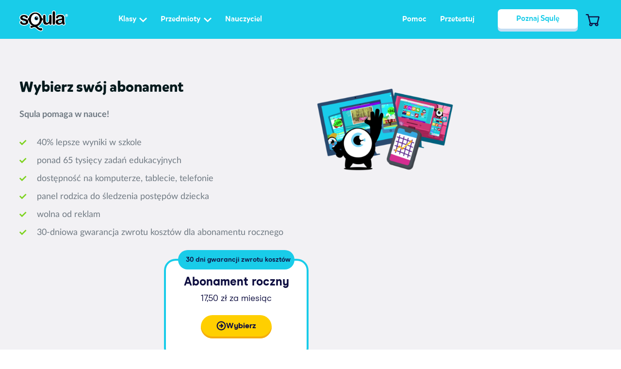

--- FILE ---
content_type: text/html; charset=UTF-8
request_url: https://www.squla.pl/shop?last_page_slug=%2Fpolubic-matematyke-od-najmlodszych-lat
body_size: 89706
content:
<!DOCTYPE html>
<html lang="pl-PL">
<head>
    <meta charset="UTF-8">
    <meta http-equiv="X-UA-Compatible" content="IE=edge"/>
    <meta name="viewport" content="width=device-width, initial-scale=1, user-scalable=no">
    <meta name="theme-color" content="#19cce9">
    <meta name="referrer" content="no-referrer-when-downgrade">
    <link rel="profile" href="http://gmpg.org/xfn/11">
    <title>Squla - Sklep - Nauka przez zabawę działa! Gry edukacyjne online.</title>

    

    <meta name='robots' content='index, follow, max-image-preview:large, max-snippet:-1, max-video-preview:-1' />
	<style>img:is([sizes="auto" i], [sizes^="auto," i]) { contain-intrinsic-size: 3000px 1500px }</style>
	
	<!-- This site is optimized with the Yoast SEO plugin v25.4 - https://yoast.com/wordpress/plugins/seo/ -->
	<meta name="description" content="Platforma edukacyjna dla dzieci - quizy edukacyjne, gry edukacyjne online to nauka poprzez zabawę dla dzieci od 3 do 13 lat! Sprawdź!" />
	<link rel="canonical" href="https://www.squla.pl/shop" />
	<meta property="og:locale" content="pl_PL" />
	<meta property="og:type" content="article" />
	<meta property="og:title" content="Squla - Sklep - Nauka przez zabawę działa! Gry edukacyjne online." />
	<meta property="og:description" content="Platforma edukacyjna dla dzieci - quizy edukacyjne, gry edukacyjne online to nauka poprzez zabawę dla dzieci od 3 do 13 lat! Sprawdź!" />
	<meta property="og:url" content="https://www.squla.pl/shop" />
	<meta property="og:site_name" content="Squla: 40% lepsze wyniki w nauce" />
	<meta property="article:publisher" content="https://www.facebook.com/SqulaPL" />
	<meta property="article:modified_time" content="2025-03-18T10:40:58+00:00" />
	<meta name="twitter:card" content="summary_large_image" />
	<script type="application/ld+json" class="yoast-schema-graph">{"@context":"https://schema.org","@graph":[{"@type":"WebPage","@id":"https://www.squla.pl/shop","url":"https://www.squla.pl/shop","name":"Squla - Sklep - Nauka przez zabawę działa! Gry edukacyjne online.","isPartOf":{"@id":"https://www.squla.pl/#website"},"datePublished":"2019-07-18T13:10:23+00:00","dateModified":"2025-03-18T10:40:58+00:00","description":"Platforma edukacyjna dla dzieci - quizy edukacyjne, gry edukacyjne online to nauka poprzez zabawę dla dzieci od 3 do 13 lat! Sprawdź!","breadcrumb":{"@id":"https://www.squla.pl/shop#breadcrumb"},"inLanguage":"pl-PL","potentialAction":[{"@type":"ReadAction","target":["https://www.squla.pl/shop"]}]},{"@type":"BreadcrumbList","@id":"https://www.squla.pl/shop#breadcrumb","itemListElement":[{"@type":"ListItem","position":1,"name":"Home","item":"https://www.squla.pl/"},{"@type":"ListItem","position":2,"name":"Squla shop"}]},{"@type":"WebSite","@id":"https://www.squla.pl/#website","url":"https://www.squla.pl/","name":"Squla – nauka przez zabawę naprawdę działa!","description":"","publisher":{"@id":"https://www.squla.pl/#organization"},"potentialAction":[{"@type":"SearchAction","target":{"@type":"EntryPoint","urlTemplate":"https://www.squla.pl/?s={search_term_string}"},"query-input":{"@type":"PropertyValueSpecification","valueRequired":true,"valueName":"search_term_string"}}],"inLanguage":"pl-PL"},{"@type":"Organization","@id":"https://www.squla.pl/#organization","name":"Squla – nauka przez zabawę naprawdę działa!","url":"https://www.squla.pl/","logo":{"@type":"ImageObject","inLanguage":"pl-PL","@id":"https://www.squla.pl/#/schema/logo/image/","url":"https://d1u51rfkga7bgt.cloudfront.net/wp-content/uploads/2020/01/logo-niebieskie.png","contentUrl":"https://d1u51rfkga7bgt.cloudfront.net/wp-content/uploads/2020/01/logo-niebieskie.png","width":651,"height":300,"caption":"Squla – nauka przez zabawę naprawdę działa!"},"image":{"@id":"https://www.squla.pl/#/schema/logo/image/"},"sameAs":["https://www.facebook.com/SqulaPL","https://www.instagram.com/squla_polska/"]}]}</script>
	<!-- / Yoast SEO plugin. -->


<link rel='dns-prefetch' href='//www.google.com' />
<link rel='stylesheet' id='wp-block-library-css' href='https://www.squla.pl/wp-includes/css/dist/block-library/style.min.css?ver=6.8.3' type='text/css' media='all' />
<style id='classic-theme-styles-inline-css' type='text/css'>
/*! This file is auto-generated */
.wp-block-button__link{color:#fff;background-color:#32373c;border-radius:9999px;box-shadow:none;text-decoration:none;padding:calc(.667em + 2px) calc(1.333em + 2px);font-size:1.125em}.wp-block-file__button{background:#32373c;color:#fff;text-decoration:none}
</style>
<style id='global-styles-inline-css' type='text/css'>
:root{--wp--preset--aspect-ratio--square: 1;--wp--preset--aspect-ratio--4-3: 4/3;--wp--preset--aspect-ratio--3-4: 3/4;--wp--preset--aspect-ratio--3-2: 3/2;--wp--preset--aspect-ratio--2-3: 2/3;--wp--preset--aspect-ratio--16-9: 16/9;--wp--preset--aspect-ratio--9-16: 9/16;--wp--preset--color--black: #000000;--wp--preset--color--cyan-bluish-gray: #abb8c3;--wp--preset--color--white: #ffffff;--wp--preset--color--pale-pink: #f78da7;--wp--preset--color--vivid-red: #cf2e2e;--wp--preset--color--luminous-vivid-orange: #ff6900;--wp--preset--color--luminous-vivid-amber: #fcb900;--wp--preset--color--light-green-cyan: #7bdcb5;--wp--preset--color--vivid-green-cyan: #00d084;--wp--preset--color--pale-cyan-blue: #8ed1fc;--wp--preset--color--vivid-cyan-blue: #0693e3;--wp--preset--color--vivid-purple: #9b51e0;--wp--preset--gradient--vivid-cyan-blue-to-vivid-purple: linear-gradient(135deg,rgba(6,147,227,1) 0%,rgb(155,81,224) 100%);--wp--preset--gradient--light-green-cyan-to-vivid-green-cyan: linear-gradient(135deg,rgb(122,220,180) 0%,rgb(0,208,130) 100%);--wp--preset--gradient--luminous-vivid-amber-to-luminous-vivid-orange: linear-gradient(135deg,rgba(252,185,0,1) 0%,rgba(255,105,0,1) 100%);--wp--preset--gradient--luminous-vivid-orange-to-vivid-red: linear-gradient(135deg,rgba(255,105,0,1) 0%,rgb(207,46,46) 100%);--wp--preset--gradient--very-light-gray-to-cyan-bluish-gray: linear-gradient(135deg,rgb(238,238,238) 0%,rgb(169,184,195) 100%);--wp--preset--gradient--cool-to-warm-spectrum: linear-gradient(135deg,rgb(74,234,220) 0%,rgb(151,120,209) 20%,rgb(207,42,186) 40%,rgb(238,44,130) 60%,rgb(251,105,98) 80%,rgb(254,248,76) 100%);--wp--preset--gradient--blush-light-purple: linear-gradient(135deg,rgb(255,206,236) 0%,rgb(152,150,240) 100%);--wp--preset--gradient--blush-bordeaux: linear-gradient(135deg,rgb(254,205,165) 0%,rgb(254,45,45) 50%,rgb(107,0,62) 100%);--wp--preset--gradient--luminous-dusk: linear-gradient(135deg,rgb(255,203,112) 0%,rgb(199,81,192) 50%,rgb(65,88,208) 100%);--wp--preset--gradient--pale-ocean: linear-gradient(135deg,rgb(255,245,203) 0%,rgb(182,227,212) 50%,rgb(51,167,181) 100%);--wp--preset--gradient--electric-grass: linear-gradient(135deg,rgb(202,248,128) 0%,rgb(113,206,126) 100%);--wp--preset--gradient--midnight: linear-gradient(135deg,rgb(2,3,129) 0%,rgb(40,116,252) 100%);--wp--preset--font-size--small: 13px;--wp--preset--font-size--medium: 20px;--wp--preset--font-size--large: 36px;--wp--preset--font-size--x-large: 42px;--wp--preset--spacing--20: 0.44rem;--wp--preset--spacing--30: 0.67rem;--wp--preset--spacing--40: 1rem;--wp--preset--spacing--50: 1.5rem;--wp--preset--spacing--60: 2.25rem;--wp--preset--spacing--70: 3.38rem;--wp--preset--spacing--80: 5.06rem;--wp--preset--shadow--natural: 6px 6px 9px rgba(0, 0, 0, 0.2);--wp--preset--shadow--deep: 12px 12px 50px rgba(0, 0, 0, 0.4);--wp--preset--shadow--sharp: 6px 6px 0px rgba(0, 0, 0, 0.2);--wp--preset--shadow--outlined: 6px 6px 0px -3px rgba(255, 255, 255, 1), 6px 6px rgba(0, 0, 0, 1);--wp--preset--shadow--crisp: 6px 6px 0px rgba(0, 0, 0, 1);}:where(.is-layout-flex){gap: 0.5em;}:where(.is-layout-grid){gap: 0.5em;}body .is-layout-flex{display: flex;}.is-layout-flex{flex-wrap: wrap;align-items: center;}.is-layout-flex > :is(*, div){margin: 0;}body .is-layout-grid{display: grid;}.is-layout-grid > :is(*, div){margin: 0;}:where(.wp-block-columns.is-layout-flex){gap: 2em;}:where(.wp-block-columns.is-layout-grid){gap: 2em;}:where(.wp-block-post-template.is-layout-flex){gap: 1.25em;}:where(.wp-block-post-template.is-layout-grid){gap: 1.25em;}.has-black-color{color: var(--wp--preset--color--black) !important;}.has-cyan-bluish-gray-color{color: var(--wp--preset--color--cyan-bluish-gray) !important;}.has-white-color{color: var(--wp--preset--color--white) !important;}.has-pale-pink-color{color: var(--wp--preset--color--pale-pink) !important;}.has-vivid-red-color{color: var(--wp--preset--color--vivid-red) !important;}.has-luminous-vivid-orange-color{color: var(--wp--preset--color--luminous-vivid-orange) !important;}.has-luminous-vivid-amber-color{color: var(--wp--preset--color--luminous-vivid-amber) !important;}.has-light-green-cyan-color{color: var(--wp--preset--color--light-green-cyan) !important;}.has-vivid-green-cyan-color{color: var(--wp--preset--color--vivid-green-cyan) !important;}.has-pale-cyan-blue-color{color: var(--wp--preset--color--pale-cyan-blue) !important;}.has-vivid-cyan-blue-color{color: var(--wp--preset--color--vivid-cyan-blue) !important;}.has-vivid-purple-color{color: var(--wp--preset--color--vivid-purple) !important;}.has-black-background-color{background-color: var(--wp--preset--color--black) !important;}.has-cyan-bluish-gray-background-color{background-color: var(--wp--preset--color--cyan-bluish-gray) !important;}.has-white-background-color{background-color: var(--wp--preset--color--white) !important;}.has-pale-pink-background-color{background-color: var(--wp--preset--color--pale-pink) !important;}.has-vivid-red-background-color{background-color: var(--wp--preset--color--vivid-red) !important;}.has-luminous-vivid-orange-background-color{background-color: var(--wp--preset--color--luminous-vivid-orange) !important;}.has-luminous-vivid-amber-background-color{background-color: var(--wp--preset--color--luminous-vivid-amber) !important;}.has-light-green-cyan-background-color{background-color: var(--wp--preset--color--light-green-cyan) !important;}.has-vivid-green-cyan-background-color{background-color: var(--wp--preset--color--vivid-green-cyan) !important;}.has-pale-cyan-blue-background-color{background-color: var(--wp--preset--color--pale-cyan-blue) !important;}.has-vivid-cyan-blue-background-color{background-color: var(--wp--preset--color--vivid-cyan-blue) !important;}.has-vivid-purple-background-color{background-color: var(--wp--preset--color--vivid-purple) !important;}.has-black-border-color{border-color: var(--wp--preset--color--black) !important;}.has-cyan-bluish-gray-border-color{border-color: var(--wp--preset--color--cyan-bluish-gray) !important;}.has-white-border-color{border-color: var(--wp--preset--color--white) !important;}.has-pale-pink-border-color{border-color: var(--wp--preset--color--pale-pink) !important;}.has-vivid-red-border-color{border-color: var(--wp--preset--color--vivid-red) !important;}.has-luminous-vivid-orange-border-color{border-color: var(--wp--preset--color--luminous-vivid-orange) !important;}.has-luminous-vivid-amber-border-color{border-color: var(--wp--preset--color--luminous-vivid-amber) !important;}.has-light-green-cyan-border-color{border-color: var(--wp--preset--color--light-green-cyan) !important;}.has-vivid-green-cyan-border-color{border-color: var(--wp--preset--color--vivid-green-cyan) !important;}.has-pale-cyan-blue-border-color{border-color: var(--wp--preset--color--pale-cyan-blue) !important;}.has-vivid-cyan-blue-border-color{border-color: var(--wp--preset--color--vivid-cyan-blue) !important;}.has-vivid-purple-border-color{border-color: var(--wp--preset--color--vivid-purple) !important;}.has-vivid-cyan-blue-to-vivid-purple-gradient-background{background: var(--wp--preset--gradient--vivid-cyan-blue-to-vivid-purple) !important;}.has-light-green-cyan-to-vivid-green-cyan-gradient-background{background: var(--wp--preset--gradient--light-green-cyan-to-vivid-green-cyan) !important;}.has-luminous-vivid-amber-to-luminous-vivid-orange-gradient-background{background: var(--wp--preset--gradient--luminous-vivid-amber-to-luminous-vivid-orange) !important;}.has-luminous-vivid-orange-to-vivid-red-gradient-background{background: var(--wp--preset--gradient--luminous-vivid-orange-to-vivid-red) !important;}.has-very-light-gray-to-cyan-bluish-gray-gradient-background{background: var(--wp--preset--gradient--very-light-gray-to-cyan-bluish-gray) !important;}.has-cool-to-warm-spectrum-gradient-background{background: var(--wp--preset--gradient--cool-to-warm-spectrum) !important;}.has-blush-light-purple-gradient-background{background: var(--wp--preset--gradient--blush-light-purple) !important;}.has-blush-bordeaux-gradient-background{background: var(--wp--preset--gradient--blush-bordeaux) !important;}.has-luminous-dusk-gradient-background{background: var(--wp--preset--gradient--luminous-dusk) !important;}.has-pale-ocean-gradient-background{background: var(--wp--preset--gradient--pale-ocean) !important;}.has-electric-grass-gradient-background{background: var(--wp--preset--gradient--electric-grass) !important;}.has-midnight-gradient-background{background: var(--wp--preset--gradient--midnight) !important;}.has-small-font-size{font-size: var(--wp--preset--font-size--small) !important;}.has-medium-font-size{font-size: var(--wp--preset--font-size--medium) !important;}.has-large-font-size{font-size: var(--wp--preset--font-size--large) !important;}.has-x-large-font-size{font-size: var(--wp--preset--font-size--x-large) !important;}
:where(.wp-block-post-template.is-layout-flex){gap: 1.25em;}:where(.wp-block-post-template.is-layout-grid){gap: 1.25em;}
:where(.wp-block-columns.is-layout-flex){gap: 2em;}:where(.wp-block-columns.is-layout-grid){gap: 2em;}
:root :where(.wp-block-pullquote){font-size: 1.5em;line-height: 1.6;}
</style>
<link rel='stylesheet' id='main-css' href='https://www.squla.pl/wp-content/themes/squla-child/build/style.css?ver=288669' type='text/css' media='all' />
<link rel='stylesheet' id='custom-style-css' href='https://www.squla.pl/wp-content/themes/squla/build/editor.css?ver=43256' type='text/css' media='all' />
<script type="text/javascript" id="jquery-core-js-extra">
/* <![CDATA[ */
var wpVars = {"siteUrl":"https:\/\/www.squla.pl","themeUrl":"https:\/\/www.squla.pl\/wp-content\/themes\/squla","isWrts":"","imagesUrl":"https:\/\/www.squla.pl\/wp-content\/themes\/squla-child\/src\/images\/","apiUrl":"https:\/\/www.squla.pl\/wp-json\/squla\/v1","postNonce":"d360fa5075","ajaxUrl":"https:\/\/www.squla.pl\/wp-admin\/admin-ajax.php"};
/* ]]> */
</script>
<script type="text/javascript" src="https://www.squla.pl/wp-includes/js/jquery/jquery.min.js?ver=3.7.1" id="jquery-core-js"></script>
<link rel="https://api.w.org/" href="https://www.squla.pl/wp-json/" /><link rel="alternate" title="JSON" type="application/json" href="https://www.squla.pl/wp-json/wp/v2/pages/32347" /><link rel="EditURI" type="application/rsd+xml" title="RSD" href="https://www.squla.pl/xmlrpc.php?rsd" />
<meta name="generator" content="WordPress 6.8.3" />
<link rel='shortlink' href='https://www.squla.pl/?p=32347' />
<link rel="alternate" title="oEmbed (JSON)" type="application/json+oembed" href="https://www.squla.pl/wp-json/oembed/1.0/embed?url=https%3A%2F%2Fwww.squla.pl%2Fshop" />
<link rel="alternate" title="oEmbed (XML)" type="text/xml+oembed" href="https://www.squla.pl/wp-json/oembed/1.0/embed?url=https%3A%2F%2Fwww.squla.pl%2Fshop&#038;format=xml" />
<link rel="icon" href="https://d1u51rfkga7bgt.cloudfront.net/wp-content/uploads/2023/01/cropped-android-chrome-512x512-1-32x32.png" sizes="32x32" />
<link rel="icon" href="https://d1u51rfkga7bgt.cloudfront.net/wp-content/uploads/2023/01/cropped-android-chrome-512x512-1-192x192.png" sizes="192x192" />
<link rel="apple-touch-icon" href="https://d1u51rfkga7bgt.cloudfront.net/wp-content/uploads/2023/01/cropped-android-chrome-512x512-1-180x180.png" />
<meta name="msapplication-TileImage" content="https://d1u51rfkga7bgt.cloudfront.net/wp-content/uploads/2023/01/cropped-android-chrome-512x512-1-270x270.png" />
		<style type="text/css" id="wp-custom-css">
			/* style added to prevent links in blog entries over to the new line */

/*p a, .section-desc a {display: inline !important}*/



		</style>
		                <script>
              // Define dataLayer and the gtag function.
              window.dataLayer = window.dataLayer || [];
              function gtag(){dataLayer.push(arguments);}
                const CookieDefault = {
                    'ad_storage': 'denied',
                    'ad_user_data': 'denied',
                    'ad_personalization': 'denied',
                    'analytics_storage': 'granted',
                    'functionality_storage': 'granted',
                    'personalization_storage': 'denied',
                    'security_storage': 'granted'
                };

              // Set default consent to 'denied' as a placeholder
              // Determine actual values based on your own requirements
              gtag('consent', 'default', CookieDefault);
            </script>
                    <!-- Google Tag Manager -->
            <script>(function(w,d,s,l,i){w[l]=w[l]||[];w[l].push({'gtm.start':
                        new Date().getTime(),event:'gtm.js'});var f=d.getElementsByTagName(s)[0],
                    j=d.createElement(s),dl=l!='dataLayer'?'&l='+l:'';j.async=true;j.src=
                    'https://www.googletagmanager.com/gtm.js?id='+i+dl;f.parentNode.insertBefore(j,f);
                })(window,document,'script','dataLayer','GTM-PF2Z5H');</script>

            <!-- End Google Tag Manager -->
            <!-- Start VWO Async SmartCode -->
    <link rel="preconnect" href="https://dev.visualwebsiteoptimizer.com" />
    <script type='text/javascript' id='vwoCode'>
        window._vwo_code || (function() {
        var account_id=52675,
        version=2.1,
        settings_tolerance=2000,
        hide_element='body',
        hide_element_style = 'opacity:0 !important;filter:alpha(opacity=0) !important;background:none !important;transition:none !important;',
        /* DO NOT EDIT BELOW THIS LINE */
        f=false,w=window,d=document,v=d.querySelector('#vwoCode'),cK='_vwo_'+account_id+'_settings',cc={};try{var c=JSON.parse(localStorage.getItem('_vwo_'+account_id+'_config'));cc=c&&typeof c==='object'?c:{}}catch(e){}var stT=cc.stT==='session'?w.sessionStorage:w.localStorage;code={nonce:v&&v.nonce,use_existing_jquery:function(){return typeof use_existing_jquery!=='undefined'?use_existing_jquery:undefined},library_tolerance:function(){return typeof library_tolerance!=='undefined'?library_tolerance:undefined},settings_tolerance:function(){return cc.sT||settings_tolerance},hide_element_style:function(){return'{'+(cc.hES||hide_element_style)+'}'},hide_element:function(){if(performance.getEntriesByName('first-contentful-paint')[0]){return''}return typeof cc.hE==='string'?cc.hE:hide_element},getVersion:function(){return version},finish:function(e){if(!f){f=true;var t=d.getElementById('_vis_opt_path_hides');if(t)t.parentNode.removeChild(t);if(e)(new Image).src='https://dev.visualwebsiteoptimizer.com/ee.gif?a='+account_id+e}},finished:function(){return f},addScript:function(e){var t=d.createElement('script');t.type='text/javascript';if(e.src){t.src=e.src}else{t.text=e.text}v&&t.setAttribute('nonce',v.nonce);d.getElementsByTagName('head')[0].appendChild(t)},load:function(e,t){var n=this.getSettings(),i=d.createElement('script'),r=this;t=t||{};if(n){i.textContent=n;d.getElementsByTagName('head')[0].appendChild(i);if(!w.VWO||VWO.caE){stT.removeItem(cK);r.load(e)}}else{var o=new XMLHttpRequest;o.open('GET',e,true);o.withCredentials=!t.dSC;o.responseType=t.responseType||'text';o.onload=function(){if(t.onloadCb){return t.onloadCb(o,e)}if(o.status===200||o.status===304){_vwo_code.addScript({text:o.responseText})}else{_vwo_code.finish('&e=loading_failure:'+e)}};o.onerror=function(){if(t.onerrorCb){return t.onerrorCb(e)}_vwo_code.finish('&e=loading_failure:'+e)};o.send()}},getSettings:function(){try{var e=stT.getItem(cK);if(!e){return}e=JSON.parse(e);if(Date.now()>e.e){stT.removeItem(cK);return}return e.s}catch(e){return}},init:function(){if(d.URL.indexOf('__vwo_disable__')>-1)return;var e=this.settings_tolerance();w._vwo_settings_timer=setTimeout(function(){_vwo_code.finish();stT.removeItem(cK)},e);var t;if(this.hide_element()!=='body'){t=d.createElement('style');var n=this.hide_element(),i=n?n+this.hide_element_style():'',r=d.getElementsByTagName('head')[0];t.setAttribute('id','_vis_opt_path_hides');v&&t.setAttribute('nonce',v.nonce);t.setAttribute('type','text/css');if(t.styleSheet)t.styleSheet.cssText=i;else t.appendChild(d.createTextNode(i));r.appendChild(t)}else{t=d.getElementsByTagName('head')[0];var i=d.createElement('div');i.style.cssText='z-index: 2147483647 !important;position: fixed !important;left: 0 !important;top: 0 !important;width: 100% !important;height: 100% !important;background: white !important;';i.setAttribute('id','_vis_opt_path_hides');i.classList.add('_vis_hide_layer');t.parentNode.insertBefore(i,t.nextSibling)}var o=window._vis_opt_url||d.URL,s='https://dev.visualwebsiteoptimizer.com/j.php?a='+account_id+'&u='+encodeURIComponent(o)+'&vn='+version;if(w.location.search.indexOf('_vwo_xhr')!==-1){this.addScript({src:s})}else{this.load(s+'&x=true')}}};w._vwo_code=code;code.init();})();
    </script>
    <!-- End VWO Async SmartCode -->
            <!-- Update consent -->
            <script>
                window.addEventListener("DOMContentLoaded", (event) => {
                    if (getCookie('squla-cookie-agreement') !== '1') return;
                    let consentState = {}

                    Object.keys(CookieDefault).forEach((key) => {
                      consentState[key] = getCookie(key) === '1' || CookieDefault[key] === 'granted' ? true : false
                    })
                    if (getCookie('squla-marketing-agreement') === '1') {
                        consentState['ad_storage'] = true
                        consentState['ad_user_data'] = true
                        consentState['ad_personalization'] = true
                        consentState['personalization_storage'] = true
                    }
                    gtagUpdateConsent(consentState);
                });

                function getCookie (cname) {
                    var name = cname + '='
                    var decodedCookie = decodeURIComponent(document.cookie)
                    var ca = decodedCookie.split(';')
                    for (var i = 0; i < ca.length; i++) {
                      var c = ca[i]
                      while (c.charAt(0) == ' ') {
                        c = c.substring(1)
                      }
                      if (c.indexOf(name) == 0) {
                        return c.substring(name.length, c.length)
                      }
                    }
                    return ''
                }
                function gtagUpdateConsent(consentState) {
                    let gtagConsentState = {}

                    for (let [key, value] of Object.entries(consentState)) {
                      gtagConsentState[key] = value ? 'granted' : 'denied'
                    }

                    gtag('consent', 'update', gtagConsentState)
                    setTimeout(() => {
                      window.dataLayer.push({ 'event': 'consent_updated' })
                    }, 500)
                }
            </script>
        
    <link rel="icon" type="image/png" sizes="16x16" href="https://d1u51rfkga7bgt.cloudfront.net/wp-content/uploads/2023/01/favicon-16x16-1.png">
<link rel="icon" type="image/png" sizes="32x32" href="https://d1u51rfkga7bgt.cloudfront.net/wp-content/uploads/2023/01/favicon-32x32-1.png">
<link rel="icon" type="image/png" sizes="96x96" href="https://d1u51rfkga7bgt.cloudfront.net/wp-content/uploads/2023/01/favicon-96x96-1.png">
<link rel="icon" type="image/png" sizes="192x192" href="https://d1u51rfkga7bgt.cloudfront.net/wp-content/uploads/2023/01/android_favicon192x192.png">
<link rel="apple-touch-icon" sizes="57x57" href="https://d1u51rfkga7bgt.cloudfront.net/wp-content/uploads/2023/01/apple_favicon57x57.png">
<link rel="apple-touch-icon" sizes="60x60" href="https://d1u51rfkga7bgt.cloudfront.net/wp-content/uploads/2023/01/apple_favicon60x60.png">
<link rel="apple-touch-icon" sizes="72x72" href="https://d1u51rfkga7bgt.cloudfront.net/wp-content/uploads/2023/01/apple_favicon72x72.png">
<link rel="apple-touch-icon" sizes="76x76" href="https://d1u51rfkga7bgt.cloudfront.net/wp-content/uploads/2023/01/apple_favicon76x76.png">
<link rel="apple-touch-icon" sizes="114x114" href="https://d1u51rfkga7bgt.cloudfront.net/wp-content/uploads/2023/01/apple_favicon114x114.png">
<link rel="apple-touch-icon" sizes="120x120" href="https://d1u51rfkga7bgt.cloudfront.net/wp-content/uploads/2023/01/apple_favicon120x120.png">
<link rel="apple-touch-icon" sizes="144x144" href="https://d1u51rfkga7bgt.cloudfront.net/wp-content/uploads/2023/01/apple_favicon144x144.png">
<link rel="apple-touch-icon" sizes="150x150" href="https://d1u51rfkga7bgt.cloudfront.net/wp-content/uploads/2023/01/apple_favicon150x150.png">
<link rel="apple-touch-icon" sizes="152x152" href="https://d1u51rfkga7bgt.cloudfront.net/wp-content/uploads/2023/01/apple_favicon152x152.png">
<link rel="apple-touch-icon" sizes="180x180" href="https://d1u51rfkga7bgt.cloudfront.net/wp-content/uploads/2023/01/apple_favicon180x180.png">
    
    <script type="application/ld+json">
                            {
                            "@context": "https://schema.org",
                            "@type": "FAQPage",
                            "mainEntity": [{
                            "@type": "Question",
                            "name": "Na jakich urządzeniach działa Squla?",
                            "acceptedAnswer": {
                            "@type": "Answer",
                            "text": "Możesz grać w Squlę na komputerze, na tablecie albo na smartfonie. Jedyne, co jest C i potrzebne to połączenie z internetem.<br><br>Na komputerze lub laptopie możesz zalogować się na stronie: <a href='https://naukaizabawa.squla.pl/'>https://naukaizabawa.squla.pl</a><br>Optymalne działanie Squli gwarantuje korzystanie z nowoczesnych przeglądarek, np. Google Chrome lub Mozilla Firefox.<br>Jeżeli wolisz grać na tablecie lub smartfonie, pobierz najpierw naszą aplikację. Działa ona na urządzeniach z <strong>systemem operacyjnym</strong> <strong>Android 8.0 i wyższym</strong>. Uwaga! Nie wszystkie wersje systemu operacyjnego Android 8.0 gwarantują prawidłowe działanie naszej aplikacji. Zachęcamy do zainstalowania aplikacji na urządzeniu przed zakupem, żeby sprawdzić, czy Squla będzie działać prawidłowo.<br><br>Na urządzeniach firmy Apple aplikacja działa najlepiej na:<br>– iPad mini 4 i wyżej (piąta generacja) z systemem operacyjnym iOS9 lub nowszym<br>– iPad Air i Air 2 z systemem operacyjnym iOS8 lub nowszym<br>– iPad Pro z systemem operacyjnym iOS9 lub nowszym<br>– iPod Touch 6 z systemem operacyjnym iOS11.0 lub nowszym<br>– iPhone 6(Plus), 6S(Plus), SE z systemem operacyjnym iOS9 lub nowszym<br>Aplikacja Squli nie działa na urządzeniach iPad Mini 1-3, iPad 1, 2, 3 &amp; 4 oraz iPod Touch 5. Podczas gry na tych urządzeniach często pojawia się komunikat z informacją, że aplikacja zostanie zamknięta."
                            }
                        },{
                            "@type": "Question",
                            "name": "Jak działają nasze abonamenty?",
                            "acceptedAnswer": {
                            "@type": "Answer",
                            "text": "Wszystkie nasze abonamenty po upływie pierwszego opłaconego okresu, zostają automatycznie przedłużone na czas nieokreślony. Z abonamentu miesięcznego można zrezygnować w dowolnym momencie z uwzględnieniem 30-dniowego okresu wypowiedzenia. <br>Z abonamentu rocznego można zrezygnować w ciągu pierwszych 30 dni od zakupu (gwarancja zwrotu kosztów) lub po upływie pierwszego opłaconego okresu — z końcem obecnie obowiązującego okresu."
                            }
                        },{
                            "@type": "Question",
                            "name": "Jak wybrać właściwą dla dziecka klasę?",
                            "acceptedAnswer": {
                            "@type": "Answer",
                            "text": "Na początek najlepiej wybrać klasę, do której Twoje dziecko uczęszcza w tej chwili. Potem będziecie mogli w dowolnym momencie zmieniać poziom na wyższy lub niższy w zależności od tego, czy dziecko chce np. powtórzyć materiał z niższej klasy lub wykroczyć ponad program nauczania z wybranego przedmiotu."
                            }
                        },{
                            "@type": "Question",
                            "name": "W jaki sposób zrezygnować z abonamentu?",
                            "acceptedAnswer": {
                            "@type": "Answer",
                            "text": "Jeżeli chcesz skorzystać z 30-dniowej gwarancji zwrotu kosztów (tylko dla abonamentu rocznego), musisz wysłać wiadomość e-mail z rezygnacją na adres info@squla.pl.<br>Jeżeli chcesz zrezygnować ze Squli w innym momencie, to <a aria-label='sprawdź instrukcje tutaj (opens in a new tab)' href='https://squlapl.zendesk.com/hc/pl/articles/208773929-W-jaki-spos%C3%B3b-mog%C4%99-zrezygnowa%C4%87-ze-Squli-' target='_blank' rel='noreferrer noopener'>sprawdź instrukcje tutaj</a>."
                            }
                        },{
                            "@type": "Question",
                            "name": "Masz inne pytanie?",
                            "acceptedAnswer": {
                            "@type": "Answer",
                            "text": "Sprawdź <a rel='noreferrer noopener' aria-label='Najczęściej zadawane pytania (opens in a new tab)' href='https://squlapl.zendesk.com/hc/pl' target='_blank'>Najczęściej zadawane pytania</a> na naszej stronie lub wyślij do nas wiadomość na adres info@squla.pl."
                            }
                        }]
                            }
                        </script>
                    </head>
<body class="wp-singular page-template-default page page-id-32347 page-parent wp-theme-squla wp-child-theme-squla-child" style='background-image:linear-gradient(to bottom, #19cce9 0%, #19cce9 50%,  #fff 50%,  #fff 100%)'>
            <!-- Google Tag Manager -->
            <noscript>
                <iframe src="https://www.googletagmanager.com/ns.html?id=GTM-PF2Z5H"
                        height="0" width="0" style="display:none;visibility:hidden"></iframe>
            </noscript>
            <!-- End Google Tag Manager -->
        <div class="wrapper">
    <div class="bounce-body" style='background-color:#19cce9'></div>
        <header id="mainHeader" class="menu-header " style='background-color:#19cce9'>
        <div class="carrier">
            <div class="inner-content">
                <div class="menu-logo">
                                        <a href="https://www.squla.pl"
                       id="shop_header-menu_main-logo"
                       class="logo-link main-logo">
                        <img src="https://d1u51rfkga7bgt.cloudfront.net/wp-content/uploads/2022/09/logo_squla_.svg" alt="Squla">
                    </a>
                </div>
                <div class="menu-header-nav menuHeaderNav">
                    <div class="nav-content">
                        <ul class="menu-list headerMenu">
                            <li class="list-item listItem"><a href="#" id="shop_header-menu_klasy" class="simple-knob inline nav-knob with-icon headerMenuBtn"><span class="text">Klasy</span><span class="icon icon-arrow-thin"></span></a><div class="dd-menu-wrap headerMenuWrap">
                            <div class='inner-part'>
                                <div class='dd-menu-arrow menuArrow'></div>
                                <div class='inner-part-backdrop menuClose'></div>
                                <div class='content'>
                                     <div class='carrier dd-menu'>
                                         <button class='simple-knob icon-knob close-knob menuClose'><span class='icon icon-close'></span></button>
                                         <div class='dd-block-list'><div class="dd-menu-block"><header class="dd-menu-header">
                                        <h3 class="dd-menu-title">Squla</h3><p class="dd-menu-subtitle">Wszystkie przedmioty szkolne</p></header><ul class="dd-menu-list"><li class="list-item listItem"><a href="https://www.squla.pl/przedszkole-i-zerowka" id="shop_header-menu_przedszkole-i-zerowka" class="knob cat-knob"><span class="visual"><span class="image-wrap">
                            <img class="image"
                                 src="https://d1u51rfkga7bgt.cloudfront.net/wp-content/uploads/2019/06/Peuters-en-Kleuters-100x99.png" alt="Icon">
                         </span><span class="text">Przedszkole i zerówka</span></span></a></li><li class="list-item listItem"><a href="https://www.squla.pl/?page_id=31544" id="shop_header-menu_klasy-1-6" class="knob cat-knob"><span class="visual"><span class="image-wrap">
                            <img class="image"
                                 src="https://d1u51rfkga7bgt.cloudfront.net/wp-content/uploads/2019/06/Groep-3-tm-6-100x114.png" alt="Icon">
                         </span><span class="text">Klasy 1-6</span></span></a></li></ul></div></div>
                         </div>
                      </div>
                    </div>
                    <div class="dd-menu-backdrop menuClose"></div>
                </div></li><li class="list-item listItem"><a href="/przedmioty" id="shop_header-menu_przedmioty" class="simple-knob inline nav-knob with-icon headerMenuBtn"><span class="text">Przedmioty</span><span class="icon icon-arrow-thin"></span></a><div class="dd-menu-wrap headerMenuWrap multi">
                            <div class='inner-part'>
                                <div class='dd-menu-arrow menuArrow'></div>
                                <div class='inner-part-backdrop menuClose'></div>
                                <div class='content'>
                                     <div class='carrier dd-menu'>
                                         <button class='simple-knob icon-knob close-knob menuClose'><span class='icon icon-close'></span></button>
                                         <div class='dd-block-list'><div class="dd-menu-block"><header class="dd-menu-header">
                                        <a class="dd-menu-title with-icon" 
                                           href="/przedmioty">
                                            <span class="text">Wszystkie przedmioty w Squli</span>
                                            <span class="icon icon-arrow-thin-right"></span>
                                        </a>
                                    </header>            <ul class="dd-menu-list">
                                                                                <li class="list-item">
                            <a href="https://www.squla.pl/matematyka"
                               id="shop_header-menu_matematyka"
                               class="knob cat-knob">
                            <span class="visual">
                              <span class="image-wrap"
                                   style="background-color: #b450a9">
                                                                        <img class="image" width="40" height="40"
                                           src="https://d1u51rfkga7bgt.cloudfront.net/wp-content/uploads/2019/06/PL-matematyka-100x100.png"
                                           alt="Matematyka">
                                                                </span>
                              <span class="text">Matematyka</span>
                            </span>
                            </a>
                        </li>
                                                                                                    <li class="list-item">
                            <a href="https://www.squla.pl/jezyk-polski"
                               id="shop_header-menu_jezyk-polski"
                               class="knob cat-knob">
                            <span class="visual">
                              <span class="image-wrap"
                                   style="background-color: #fb9004">
                                                                        <img class="image" width="40" height="40"
                                           src="https://d1u51rfkga7bgt.cloudfront.net/wp-content/uploads/2019/06/Taal-100x100.png"
                                           alt="Język polski">
                                                                </span>
                              <span class="text">Język polski</span>
                            </span>
                            </a>
                        </li>
                                                                                                    <li class="list-item">
                            <a href="https://www.squla.pl/jezyk-angielski"
                               id="shop_header-menu_jezyk-angielski"
                               class="knob cat-knob">
                            <span class="visual">
                              <span class="image-wrap"
                                   style="background-color: #ba2530">
                                                                        <img class="image" width="40" height="40"
                                           src="https://d1u51rfkga7bgt.cloudfront.net/wp-content/uploads/2019/06/a0b0a884702d8300633d13cf327d107f-1-100x100.png"
                                           alt="Język angielski">
                                                                </span>
                              <span class="text">Język angielski</span>
                            </span>
                            </a>
                        </li>
                                                                                                    <li class="list-item">
                            <a href="https://www.squla.pl/przyroda"
                               id="shop_header-menu_przyroda"
                               class="knob cat-knob">
                            <span class="visual">
                              <span class="image-wrap"
                                   style="background-color: #64ae13">
                                                                        <img class="image" width="40" height="40"
                                           src="https://d1u51rfkga7bgt.cloudfront.net/wp-content/uploads/2019/06/Aardrijkskunde-100x100.png"
                                           alt="Przyroda">
                                                                </span>
                              <span class="text">Przyroda</span>
                            </span>
                            </a>
                        </li>
                                                                                                    <li class="list-item">
                            <a href="https://www.squla.pl/jezyk-niemiecki"
                               id="shop_header-menu_jezyk-niemiecki"
                               class="knob cat-knob">
                            <span class="visual">
                              <span class="image-wrap"
                                   style="background-color: #ed3030">
                                                                        <img class="image" width="40" height="40"
                                           src="https://d1u51rfkga7bgt.cloudfront.net/wp-content/uploads/2019/06/b59901a21b33afd6c5ee8f73b3d19a46-100x100.png"
                                           alt="Język niemiecki">
                                                                </span>
                              <span class="text">Język niemiecki</span>
                            </span>
                            </a>
                        </li>
                                                                                                    <li class="list-item">
                            <a href="https://www.squla.pl/historia-2"
                               id="shop_header-menu_historia-i-spoleczenstwo"
                               class="knob cat-knob">
                            <span class="visual">
                              <span class="image-wrap"
                                   style="background-color: #8f806d">
                                                                        <img class="image" width="40" height="40"
                                           src="https://d1u51rfkga7bgt.cloudfront.net/wp-content/uploads/2019/06/Geschiedenis-100x100.png"
                                           alt="Historia i społeczeństwo">
                                                                </span>
                              <span class="text">Historia i społeczeństwo</span>
                            </span>
                            </a>
                        </li>
                                                                                                    <li class="list-item">
                            <a href="https://www.squla.pl/muzyka-2"
                               id="shop_header-menu_muzyka"
                               class="knob cat-knob">
                            <span class="visual">
                              <span class="image-wrap"
                                   style="background-color: #e65b10">
                                                                        <img class="image" width="40" height="40"
                                           src="https://d1u51rfkga7bgt.cloudfront.net/wp-content/uploads/2019/06/Muziek-100x100.png"
                                           alt="Muzyka">
                                                                </span>
                              <span class="text">Muzyka</span>
                            </span>
                            </a>
                        </li>
                                                                                                    <li class="list-item">
                            <a href="https://www.squla.pl/plastyka-2"
                               id="shop_header-menu_plastyka"
                               class="knob cat-knob">
                            <span class="visual">
                              <span class="image-wrap"
                                   style="background-color: #ed3e84">
                                                                        <img class="image" width="40" height="40"
                                           src="https://d1u51rfkga7bgt.cloudfront.net/wp-content/uploads/2019/06/PL-Plastyka-100x100.png"
                                           alt="Plastyka">
                                                                </span>
                              <span class="text">Plastyka</span>
                            </span>
                            </a>
                        </li>
                                                                                                    <li class="list-item">
                            <a href="https://www.squla.pl/informatyka-2"
                               id="shop_header-menu_informatyka"
                               class="knob cat-knob">
                            <span class="visual">
                              <span class="image-wrap"
                                   style="background-color: #4b9fe3">
                                                                        <img class="image" width="40" height="40"
                                           src="https://d1u51rfkga7bgt.cloudfront.net/wp-content/uploads/2019/06/PL-komputerowe-100x100.png"
                                           alt="Informatyka">
                                                                </span>
                              <span class="text">Informatyka</span>
                            </span>
                            </a>
                        </li>
                                                                                                    <li class="list-item">
                            <a href="https://www.squla.pl/technika-2"
                               id="shop_header-menu_technika"
                               class="knob cat-knob">
                            <span class="visual">
                              <span class="image-wrap"
                                   style="background-color: #2a8dab">
                                                                        <img class="image" width="40" height="40"
                                           src="https://d1u51rfkga7bgt.cloudfront.net/wp-content/uploads/2019/06/PL-Zajecia-techniczne-100x100.png"
                                           alt="Technika">
                                                                </span>
                              <span class="text">Technika</span>
                            </span>
                            </a>
                        </li>
                                                                                                    <li class="list-item">
                            <a href="https://www.squla.pl/kompetencje-xxi-wieku"
                               id="shop_header-menu_kompetencje-xxi-wieku"
                               class="knob cat-knob">
                            <span class="visual">
                              <span class="image-wrap"
                                   style="background-color: #1942d7">
                                                                        <img class="image" width="40" height="40"
                                           src="https://d1u51rfkga7bgt.cloudfront.net/wp-content/uploads/2019/06/PL-21st-Century-Skills-100x100.png"
                                           alt="Kompetencje XXI wieku">
                                                                </span>
                              <span class="text">Kompetencje XXI wieku</span>
                            </span>
                            </a>
                        </li>
                                                                                                    <li class="list-item">
                            <a href="https://www.squla.pl/edukacja-spoleczna"
                               id="shop_header-menu_edukacja-spoleczna"
                               class="knob cat-knob">
                            <span class="visual">
                              <span class="image-wrap"
                                   style="background-color: #fa84a5">
                                                                        <img class="image" width="40" height="40"
                                           src="https://d1u51rfkga7bgt.cloudfront.net/wp-content/uploads/2019/06/Sociale-Vaardigheden-100x100.png"
                                           alt="Edukacja społeczna">
                                                                </span>
                              <span class="text">Edukacja społeczna</span>
                            </span>
                            </a>
                        </li>
                                                                                                    <li class="list-item">
                            <a href="https://www.squla.pl/jezyki-obce-2"
                               id="shop_header-menu_jezyki-obce"
                               class="knob cat-knob">
                            <span class="visual">
                              <span class="image-wrap"
                                   style="background-color: #f0b400">
                                                                        <img class="image" width="40" height="40"
                                           src="https://d1u51rfkga7bgt.cloudfront.net/wp-content/uploads/2019/06/Vreemde-Talen-100x100.png"
                                           alt="Języki obce">
                                                                </span>
                              <span class="text">Języki obce</span>
                            </span>
                            </a>
                        </li>
                                                                                                    <li class="list-item">
                            <a href="https://www.squla.pl/sprawdz-to-2"
                               id="shop_header-menu_sprawdz-to"
                               class="knob cat-knob">
                            <span class="visual">
                              <span class="image-wrap"
                                   style="background-color: #491392">
                                                                        <img class="image" width="40" height="40"
                                           src="https://d1u51rfkga7bgt.cloudfront.net/wp-content/uploads/2019/06/Checkit-100x100.png"
                                           alt="Sprawdź to!">
                                                                </span>
                              <span class="text">Sprawdź to!</span>
                            </span>
                            </a>
                        </li>
                                                                                                                                                                </ul>
            </div></div>
                         </div>
                      </div>
                    </div>
                    <div class="dd-menu-backdrop menuClose"></div>
                </div></li><li class="list-item listItem"><a href="https://www.squla.pl/nauczyciel" id="shop_header-menu_nauczyciel" class="simple-knob inline nav-knob"><span class="text">Nauczyciel</span></a></li><li class="list-item listItem"><a href="https://squlapl.zendesk.com/hc/pl" id="shop_header-menu_pomoc" class="simple-knob inline nav-knob"><span class="text">Pomoc</span></a></li><li class="list-item listItem"><a href="https://naukaizabawa.squla.pl/demo" id="shop_header-menu_przetestuj" class="simple-knob inline nav-knob"><span class="text">Przetestuj</span></a></li>                        </ul>
                                                    <div class="knob-group column">
                                                                <a href="https://naukaizabawa.squla.pl/login"
                                   id="shop_header-menu_login-button"
                                   class="knob blue large">
                                    <span class="visual">Poznaj Squlę</span>
                                </a>
                                                                                            </div>
                                            </div>
                </div>
                <div class="knob-group">
                                                                    <a href="https://naukaizabawa.squla.pl/login"
                           id="shop_header-menu_login-button"
                           class="knob white hide-xs">
                            <span class="visual">Poznaj Squlę</span>
                        </a>
                                                                                                                        <a href="" class="header-basket" id="header-basket-icon">
                                <svg xmlns="http://www.w3.org/2000/svg" width="30" height="27" viewBox="0 0 30 27" fill="none">
                                <path d="M29.5359 7.67901C30.0763 6.24358 28.8287 5.33416 27.8446 5.33416H7.45544L6.22782 0.666626H1.56087C0.823632 0.666626 0.333252 1.13243 0.333252 1.83272C0.333252 2.533 0.823632 2.99881 1.56087 2.99881H4.26296L5.24706 6.73156L8.80982 20.2652C8.19601 20.9655 7.70563 21.8971 7.70563 22.8319C7.70563 24.8155 9.30354 26.3333 11.3918 26.3333C13.4801 26.3333 15.078 24.8155 15.078 22.8319C15.078 22.3661 14.9546 22.0143 14.8312 21.6658H20.2353C20.1119 22.0143 19.9885 22.3661 19.9885 22.8319C19.9885 24.8155 21.5864 26.3333 23.6747 26.3333C25.763 26.3333 27.3609 24.8155 27.3609 22.8319C27.3609 21.783 26.8705 20.9655 26.2567 20.2652L29.5459 7.67584C29.5459 7.67584 29.3924 8.07827 29.5459 7.67584L29.5359 7.67901ZM12.6161 22.835C12.6161 23.5353 12.1257 24.0011 11.3885 24.0011C10.6512 24.0011 10.1609 23.5353 10.1609 22.835C10.1609 22.1347 10.6512 21.6689 11.3885 21.6689C12.1257 21.6689 12.6161 22.1347 12.6161 22.835ZM23.6713 24.0011C22.9341 24.0011 22.4437 23.5353 22.4437 22.835C22.4437 22.1347 22.9341 21.6689 23.6713 21.6689C24.4086 21.6689 24.899 22.1347 24.899 22.835C24.899 23.5353 24.4086 24.0011 23.6713 24.0011ZM23.9182 19.3336H11.1416L8.07258 7.66634H26.9872L23.9182 19.3336Z" fill="#0F0F41"/>
                                </svg>
                            </a>
                                            <button class="knob hamburger mobileMenuBtn" data-auto="true">
                        <span class="hamburger-visual"></span>
                        <span class="hamburger-visual"></span>
                        <span class="hamburger-visual"></span>
                        <span class="hamburger-visual"></span>
                    </button>
                </div>
            </div>
        </div>
    </header>
<div class="wsxyz">
    <div data-qa-id="discount-code-banner-container" id="discount-code-banner-container"></div>
</div>
    <main class="main-content">
        <section class="page-section shop-section "
    >
    <div class="carrier sidebar-scroll-container">
        <div class="tier">
            <div class="col l-9">
                <div class="shop-block-header">
                    <div class="tier">
                        <div class="col m-8 ">
                            <h2 class="section-title">Wybierz swój abonament</h2>
                                <p class="section-desc"><strong>Squla pomaga w nauce!</strong></p>

            <ul class="list-style-green-checkmark"><li>40% lepsze wyniki w szkole</li><li>ponad 65 tysięcy zadań edukacyjnych</li><li>dostępność na komputerze, tablecie, telefonie</li><li>panel rodzica do śledzenia postępów dziecka</li><li>wolna od reklam</li><li>30-dniowa gwarancja zwrotu kosztów dla abonamentu rocznego</li></ul>
    
                                                        </div>
                                                    <div class="col m-4">
                                <div class="image-wrap">
                                    <img decoding="async" class="img" src="https://d1u51rfkga7bgt.cloudfront.net/wp-content/uploads/2022/12/lepsze_wyniki_img-360x224.png">
                                </div>
                            </div>
                                            </div>
                                        <div class="shop-blocks-placeholder">
                        <div class="text-simulation"></div>
                        <div class="block-container">
                            <div class="block-simulation"></div>
                            <div class="block-simulation"></div>
                            <div class="block-simulation"></div>
                        </div>
                        <div class="text-simulation long"></div>
                        <div class="block-container small">
                            <div class="block-simulation"></div>
                            <div class="block-simulation"></div>
                            <div class="block-simulation"></div>
                        </div>
                    </div>
                    <div id="wa-shop-wrapper" class="wsxyz reset"> <!-- version:  -->
  
  <link rel="stylesheet" type="text/css" href="https://naukaizabawa.squla.pl/static/external/squla_js_shop/build/shop.index.8367534f061b0df0.css">
  

  
  <script defer type="text/javascript" charset="utf-8" src="https://naukaizabawa.squla.pl/static/external/squla_js_shop/build/shop.vendors.8d856f361388726d.js"></script>
  
  <script defer type="text/javascript" charset="utf-8" src="https://naukaizabawa.squla.pl/static/external/squla_js_shop/build/shop.index.8265bba3828b5b6e.js"></script>

  <div id="wa-header"></div>
  <div id="squla-app"></div>
  <div id="modal-container"></div>

  <script>
    window.addEventListener('DOMContentLoaded', function() {
      var config = {"api": {"api": {"accessToken": "eyJ0eXAiOiAiSldUIiwgImFsZyI6ICJIUzI1NiJ9.eyJ1IjogMCwgInMiOiAibm9uZSIsICJzaG9wX3NlY3JldCI6ICJ0czIzc2g0NSIsICJkIjogbnVsbCwgImMiOiAzNSwgImNpZCI6ICJzaG9wMkBzcXVsYSIsICJpYXQiOiAxNzY4NTg4MDUzLCAiZXhwIjogMTc2ODU5MTY1M30.N8kXg8ul9qU8A0kG5O4QAKlsd4lEkAksRSd8hrjN08c", "accessTokenType": "JWT", "apiURL": "https://shop-api.squla.pl"}}, "bugsnag": {"apiKey": "5796c7d99563d53fa97f41b0ed9a9726", "releaseStage": "pl_master"}, "dataManager": {"config": {"_pre_fetched_data_": [{"data": {"highlight_text": "", "id": "248", "membership_code": "squla", "module_urls": [], "package_discount": "", "post_params": {"basket_data": ".eJxNjcsKwjAQRX9FZp1F0S4kO7-jlDAm0zKYJnEyBR_47wYXtasL53I4byjobziT4wD22J8NFMlh9VrBDsOp78bRgNB9ZaHqMIQ27ZowVjLA1U1C5FQY40ZLxOQ4BXqA7cy_sJGlFeIe_AxljQQWLteccKGkB8n-lZ7w-QK_UDoN._VMho6ypUmoUlMwSuodyAw-YjPU", "discount_code": ""}, "receipt": {"products": [{"price": {"formatted": "210,00\u00a0z\u0142", "value": "210.00"}, "title": "Abonament roczny Squla"}], "receipt_type": "standard", "summary": [{"amount": "210,00\u00a0z\u0142", "highlighted": false, "title": "Op\u0142ata roczna"}]}, "title": "1 dziecko", "type": "MarketingPackage", "unit_description": "za miesi\u0105c"}, "href": "/v3/subscription-shop/shop/ts23sh45/plan/139/package/248", "last_modified": "1768588053"}, {"data": {"highlight_text": "48 z\u0142 zni\u017cki", "id": "249", "membership_code": "squla", "module_urls": [], "package_discount": "z 4,00\u00a0z\u0142 zni\u017cki miesi\u0119cznie", "post_params": {"basket_data": ".eJxNjc0KwjAQhF9F9ryHVnsxN5-jhLAmW1lMk7pJwR98dyOCepmB4Ru-Byzkz3RiJwHMdtgjLJrD6msBM467obPYsrcWQfmyinJxFEKrBkwUCyNIcZMyu6pC8bsukZKTFPgKpsOf57P0CHPzRP5H3o8qNTIYOBxzoplT3Wj293SD5wvLqDuL.KA-jnvnC-6yoyvHs3sTfL8E9fPM", "discount_code": ""}, "receipt": {"products": [{"original_price": {"formatted": "210,00\u00a0z\u0142", "value": "210.00"}, "price": {"formatted": "186,00\u00a0z\u0142", "value": "186.00"}, "title": "Abonament roczny Squla"}, {"original_price": {"formatted": "210,00\u00a0z\u0142", "value": "210.00"}, "price": {"formatted": "186,00\u00a0z\u0142", "value": "186.00"}, "title": "Abonament roczny Squla"}], "receipt_type": "standard", "summary": [{"amount": "420,00\u00a0z\u0142", "highlighted": false, "title": "Razem"}, {"amount": "- 48,00\u00a0z\u0142", "highlighted": false, "title": "Zni\u017cka rodzinna"}, {"amount": "372,00\u00a0z\u0142", "highlighted": false, "title": "Op\u0142ata roczna"}]}, "title": "2 dzieci", "type": "MarketingPackage", "unit_description": "przy zakupie kont dla 2 dzieci"}, "href": "/v3/subscription-shop/shop/ts23sh45/plan/139/package/249", "last_modified": "1768588053"}, {"data": {"highlight_text": "96 z\u0142 zni\u017cki", "id": "303", "membership_code": "squla", "module_urls": [], "package_discount": "z 4,00\u00a0z\u0142 zni\u017cki miesi\u0119cznie", "post_params": {"basket_data": ".eJxNjcEKwjAQRH9F9ryHaDzl5neUEtZkK8E0iZsUquK_G1HUyxt4zDB3KOTOdGIbPBitNEKR7BfXKphh0Hs1Yuf2wxFB-LIE4WrJ-x69NlGsjBCqnYTZNgkUv7ZESjYkzysYhb-3t9khzP0t8n_ltWihRQYDh2NONHNqG8nulq7weALanjz_._dJnVcr-VcdVXiGO_2AlbPPDLY0", "discount_code": ""}, "receipt": {"products": [{"original_price": {"formatted": "210,00\u00a0z\u0142", "value": "210.00"}, "price": {"formatted": "178,00\u00a0z\u0142", "value": "178.00"}, "title": "Abonament roczny Squla"}, {"original_price": {"formatted": "210,00\u00a0z\u0142", "value": "210.00"}, "price": {"formatted": "178,00\u00a0z\u0142", "value": "178.00"}, "title": "Abonament roczny Squla"}, {"original_price": {"formatted": "210,00\u00a0z\u0142", "value": "210.00"}, "price": {"formatted": "178,00\u00a0z\u0142", "value": "178.00"}, "title": "Abonament roczny Squla"}], "receipt_type": "standard", "summary": [{"amount": "630,00\u00a0z\u0142", "highlighted": false, "title": "Razem"}, {"amount": "- 96,00\u00a0z\u0142", "highlighted": false, "title": "Zni\u017cka rodzinna"}, {"amount": "534,00\u00a0z\u0142", "highlighted": false, "title": "Op\u0142ata roczna"}]}, "title": "3 dzieci", "type": "MarketingPackage", "unit_description": "przy zakupie kont dla 2 dzieci"}, "href": "/v3/subscription-shop/shop/ts23sh45/plan/139/package/303", "last_modified": "1768588053"}, {"data": {"after_price_text": "za miesi\u0105c", "before_price_text": "", "package_urls": [{"href": "/v3/subscription-shop/shop/ts23sh45/plan/139/package/248", "href_type": "MarketingPackage"}, {"href": "/v3/subscription-shop/shop/ts23sh45/plan/139/package/249", "href_type": "MarketingPackage"}, {"href": "/v3/subscription-shop/shop/ts23sh45/plan/139/package/303", "href_type": "MarketingPackage"}], "premium_image": "", "price_formatted": "17,50\u00a0z\u0142", "selling_point": "30 dni gwarancji zwrotu koszt\u00f3w", "selling_point_highlight": true, "title": "Abonament roczny", "type": "MarketingPlan"}, "href": "/v3/subscription-shop/shop/ts23sh45/plan/139", "last_modified": "1768588053"}, {"data": {"highlight_text": "", "id": "252", "membership_code": "squla", "module_urls": [], "package_discount": "", "post_params": {"basket_data": ".eJxNjUsKAjEQBa8ib52FRt1k5zmGIbRJjzQmmTHJgB88iPfxYAYFdfWgHkXdMJE70oGteBi91QpTHv3saoHpuvVG971C5tMsmYsl79u0a6BQWEGKHTKzrVkofOkUKFlJns8wK_UrfMhSIbZC-Advo0oNDIPdfkwUOdVFFC7yfLhruuD-AupVPJ4.4WGKo9Gxoy1NZTrmoRL5rO880J4", "discount_code": ""}, "receipt": {"products": [{"price": {"formatted": "37,50\u00a0z\u0142", "value": "37.50"}, "title": "Abonament miesi\u0119czny Squla"}], "receipt_type": "standard", "summary": [{"amount": "37,50\u00a0z\u0142", "highlighted": false, "title": "Op\u0142ata co miesi\u0105c"}]}, "title": "1 dziecko", "type": "MarketingPackage", "unit_description": "za miesi\u0105c"}, "href": "/v3/subscription-shop/shop/ts23sh45/plan/141/package/252", "last_modified": "1768588053"}, {"data": {"highlight_text": "4 z\u0142 zni\u017cki", "id": "253", "membership_code": "squla", "module_urls": [], "package_discount": "z 4,00\u00a0z\u0142 zni\u017cki miesi\u0119cznie", "post_params": {"basket_data": ".eJxFjUEOwiAQRa9iZs1Ci27YeY6GkBGmZiJQBJpoGw_ifTyYLAxu_k9e_s_bIKG94ZUMO1DDSQpIeXaLrQXUOMrjoEVLqbWATPeFMxWDzrVqgwl9IQFczJSJTM2MvtPkMRqOjh6gDuLv6SQ0j-9g_3tUrp5AwfkyRwwU6y4wFf687Rqf8PoC_yU-Hg.vbUM5kqSL85UqT6lMCCAfQkpqI8", "discount_code": ""}, "receipt": {"products": [{"original_price": {"formatted": "37,50\u00a0z\u0142", "value": "37.50"}, "price": {"formatted": "35,50\u00a0z\u0142", "value": "35.50"}, "title": "Abonament miesi\u0119czny Squla"}, {"original_price": {"formatted": "37,50\u00a0z\u0142", "value": "37.50"}, "price": {"formatted": "35,50\u00a0z\u0142", "value": "35.50"}, "title": "Abonament miesi\u0119czny Squla"}], "receipt_type": "standard", "summary": [{"amount": "75,00\u00a0z\u0142", "highlighted": false, "title": "Razem"}, {"amount": "- 4,00\u00a0z\u0142", "highlighted": false, "title": "Zni\u017cka rodzinna"}, {"amount": "71,00\u00a0z\u0142", "highlighted": false, "title": "Op\u0142ata co miesi\u0105c"}]}, "title": "2 dzieci", "type": "MarketingPackage", "unit_description": "przy zakupie kont dla 2 dzieci"}, "href": "/v3/subscription-shop/shop/ts23sh45/plan/141/package/253", "last_modified": "1768588053"}, {"data": {"highlight_text": "8 z\u0142 zni\u017cki", "id": "305", "membership_code": "squla", "module_urls": [], "package_discount": "z 4,00\u00a0z\u0142 zni\u017cki miesi\u0119cznie", "post_params": {"basket_data": ".eJxFjU0KwjAQha8is55FbXWTnecoJUyTqQwmaUxS8AcP4n08mAFL3XwPPt7jPSGSudCZtVhQXXNEiGm2iykZVN93h3bAym7lgJD4ukjirMnaGrU2kcuMIFlPiVmXJOQ2Gx0FLcHyDdQe_28_0yL4-uY20ayLIsUxKDiNcyDPoey8cJbP2zzCHV5fGww_mw.uuYDDR48MXmeWmsjH2RxeFY5ldA", "discount_code": ""}, "receipt": {"products": [{"original_price": {"formatted": "37,50\u00a0z\u0142", "value": "37.50"}, "price": {"formatted": "34,83\u00a0z\u0142", "value": "34.83333333333333333333333333"}, "title": "Abonament miesi\u0119czny Squla"}, {"original_price": {"formatted": "37,50\u00a0z\u0142", "value": "37.50"}, "price": {"formatted": "34,83\u00a0z\u0142", "value": "34.83333333333333333333333333"}, "title": "Abonament miesi\u0119czny Squla"}, {"original_price": {"formatted": "37,50\u00a0z\u0142", "value": "37.50"}, "price": {"formatted": "34,83\u00a0z\u0142", "value": "34.83333333333333333333333333"}, "title": "Abonament miesi\u0119czny Squla"}], "receipt_type": "standard", "summary": [{"amount": "112,50\u00a0z\u0142", "highlighted": false, "title": "Razem"}, {"amount": "- 8,00\u00a0z\u0142", "highlighted": false, "title": "Zni\u017cka rodzinna"}, {"amount": "104,50\u00a0z\u0142", "highlighted": false, "title": "Op\u0142ata co miesi\u0105c"}]}, "title": "3 dzieci", "type": "MarketingPackage", "unit_description": "przy zakupie kont dla 2 dzieci"}, "href": "/v3/subscription-shop/shop/ts23sh45/plan/141/package/305", "last_modified": "1768588053"}, {"data": {"after_price_text": "za miesi\u0105c", "before_price_text": "", "package_urls": [{"href": "/v3/subscription-shop/shop/ts23sh45/plan/141/package/252", "href_type": "MarketingPackage"}, {"href": "/v3/subscription-shop/shop/ts23sh45/plan/141/package/253", "href_type": "MarketingPackage"}, {"href": "/v3/subscription-shop/shop/ts23sh45/plan/141/package/305", "href_type": "MarketingPackage"}], "premium_image": "", "price_formatted": "37,50\u00a0z\u0142", "selling_point": "P\u0142a\u0107 co miesi\u0105c", "selling_point_highlight": false, "title": "Abonament miesi\u0119czny", "type": "MarketingPlan"}, "href": "/v3/subscription-shop/shop/ts23sh45/plan/141", "last_modified": "1768588053"}, {"data": {"add_to_basket": {"href": "/v3/subscription-shop/shop/ts23sh45", "params": {}}, "basket": {"expires_in_seconds": 604800, "id": "0.HEwUlQ.IA7rsrV5g2MkI8wL4oPNkpUqT3I", "storage_key": "squla_ts23sh45"}, "child_number_index": 0, "children_urls": [{"children_count": "1", "display_order": "1", "href": "/v3/subscription-shop/shop/ts23sh45/plan/139/package/248", "href_type": "MarketingPackage", "mobile_display_order": "0"}, {"children_count": "2", "display_order": "1", "href": "/v3/subscription-shop/shop/ts23sh45/plan/139/package/249", "href_type": "MarketingPackage", "mobile_display_order": "0"}, {"children_count": "3", "display_order": "1", "href": "/v3/subscription-shop/shop/ts23sh45/plan/139/package/303", "href_type": "MarketingPackage", "mobile_display_order": "0"}, {"children_count": "1", "display_order": "2", "href": "/v3/subscription-shop/shop/ts23sh45/plan/141/package/252", "href_type": "MarketingPackage", "mobile_display_order": "0"}, {"children_count": "2", "display_order": "2", "href": "/v3/subscription-shop/shop/ts23sh45/plan/141/package/253", "href_type": "MarketingPackage", "mobile_display_order": "0"}, {"children_count": "3", "display_order": "2", "href": "/v3/subscription-shop/shop/ts23sh45/plan/141/package/305", "href_type": "MarketingPackage", "mobile_display_order": "0"}], "discount_code_input_enabled": false, "duration_index": 0, "is_member": false, "module_index": 0, "plan_layout": "standard", "plan_urls": [{"href": "/v3/subscription-shop/shop/ts23sh45/plan/139", "href_type": "MarketingPlan"}, {"href": "/v3/subscription-shop/shop/ts23sh45/plan/141", "href_type": "MarketingPlan"}], "play_url": "https://naukaizabawa.squla.pl", "shop_type": "redesign_shop", "step1": {"before_text": "", "title": "Wybierz abonament dla swojego dziecka"}, "step2": {"title": "Czy chcesz doda\u0107 kolejne dziecko do Squli? Skorzystaj z rabatu!"}, "step3": {"after_text": "", "before_text": "", "title": "Dodaj kolejn\u0105 us\u0142ug\u0119"}, "type": "RedesignShop"}, "href": "/v3/subscription-shop/shop/ts23sh45", "last_modified": "1768588053"}], "apiPrefix": "/v3", "homeAPI": "/home"}}, "locale": "pl-PL", "marketingEvents": {"apiURL": "https://api.squla.pl/v3/services/trigger-event"}};
      var pageToLoad = {"page": {"href": "/v3/subscription-shop/shop/ts23sh45"}};

      marketingShop.index.init(config, pageToLoad);
    });
  </script>
</div>                </div>
                <!-- shop sections ------------>
            </div>
            <div class="col l-3 wsxyz " id="squla-shop-sidebar-container">
                <!-- for sidebar -------------->
            </div>
        </div>
    </div>
</section><section class="title-block"
    >
    <div class="carrier">
        <div class="tier center-xs">
            <div class="col s-10 l-8 animated">
                <h2 class="section-title">Masz do nas pytania?</h2>
                                    <p class="section-desc large">Nie znalazłeś odpowiedzi na swoje pytanie? Sprawdź naszą stronę <a href="https://squlapl.zendesk.com/hc/pl" target="_blank" rel="noreferrer noopener" aria-label="Pomocy. (opens in a new tab)">Pomocy.</a></p>
                            </div>
            <div class="col s-8 l-6 animated">
                
                            </div>
        </div>
    </div>
</section><section class="page-section faq-block " >
    <div class="carrier">
        <div class="tier">
            <div class="col m-10 m-offset-1">
                <div class="faq-container">
                                                                        <div class="faq-row faqRow">
                                <button id="shop_faq-1139_answer-1" class="faq-knob faqBtn">
                                    <span class="text">Na jakich urządzeniach działa Squla?</span>
                                    <span class="icon icon-circle-arrow"></span>
                                </button>
                                <div class="faq-content-wrap faqContent">
                                    <div class="faq-content">
                                        <p>Możesz grać w Squlę na komputerze, na tablecie albo na smartfonie. Jedyne, co jest C i potrzebne to połączenie z internetem.<br><br>Na komputerze lub laptopie możesz zalogować się na stronie: <a href="https://naukaizabawa.squla.pl/">https://naukaizabawa.squla.pl</a><br>Optymalne działanie Squli gwarantuje korzystanie z nowoczesnych przeglądarek, np. Google Chrome lub Mozilla Firefox.<br>Jeżeli wolisz grać na tablecie lub smartfonie, pobierz najpierw naszą aplikację. Działa ona na urządzeniach z <strong>systemem operacyjnym</strong> <strong>Android 8.0 i wyższym</strong>. Uwaga! Nie wszystkie wersje systemu operacyjnego Android 8.0 gwarantują prawidłowe działanie naszej aplikacji. Zachęcamy do zainstalowania aplikacji na urządzeniu przed zakupem, żeby sprawdzić, czy Squla będzie działać prawidłowo.<br><br>Na urządzeniach firmy Apple aplikacja działa najlepiej na:<br>– iPad mini 4 i wyżej (piąta generacja) z systemem operacyjnym iOS9 lub nowszym<br>– iPad Air i Air 2 z systemem operacyjnym iOS8 lub nowszym<br>– iPad Pro z systemem operacyjnym iOS9 lub nowszym<br>– iPod Touch 6 z systemem operacyjnym iOS11.0 lub nowszym<br>– iPhone 6(Plus), 6S(Plus), SE z systemem operacyjnym iOS9 lub nowszym<br>Aplikacja Squli nie działa na urządzeniach iPad Mini 1-3, iPad 1, 2, 3 &amp; 4 oraz iPod Touch 5. Podczas gry na tych urządzeniach często pojawia się komunikat z informacją, że aplikacja zostanie zamknięta.</p>
                                    </div>
                                </div>
                            </div>
                                                    <div class="faq-row faqRow">
                                <button id="shop_faq-1139_answer-2" class="faq-knob faqBtn">
                                    <span class="text">Jak działają nasze abonamenty?</span>
                                    <span class="icon icon-circle-arrow"></span>
                                </button>
                                <div class="faq-content-wrap faqContent">
                                    <div class="faq-content">
                                        <p>Wszystkie nasze abonamenty po upływie pierwszego opłaconego okresu, zostają automatycznie przedłużone na czas nieokreślony. Z abonamentu miesięcznego można zrezygnować w dowolnym momencie z uwzględnieniem 30-dniowego okresu wypowiedzenia. <br>Z abonamentu rocznego można zrezygnować w ciągu pierwszych 30 dni od zakupu (gwarancja zwrotu kosztów) lub po upływie pierwszego opłaconego okresu — z końcem obecnie obowiązującego okresu.</p>
                                    </div>
                                </div>
                            </div>
                                                    <div class="faq-row faqRow">
                                <button id="shop_faq-1139_answer-3" class="faq-knob faqBtn">
                                    <span class="text">Jak wybrać właściwą dla dziecka klasę?</span>
                                    <span class="icon icon-circle-arrow"></span>
                                </button>
                                <div class="faq-content-wrap faqContent">
                                    <div class="faq-content">
                                        <p>Na początek najlepiej wybrać klasę, do której Twoje dziecko uczęszcza w tej chwili. Potem będziecie mogli w dowolnym momencie zmieniać poziom na wyższy lub niższy w zależności od tego, czy dziecko chce np. powtórzyć materiał z niższej klasy lub wykroczyć ponad program nauczania z wybranego przedmiotu.</p>
                                    </div>
                                </div>
                            </div>
                                                    <div class="faq-row faqRow">
                                <button id="shop_faq-1139_answer-4" class="faq-knob faqBtn">
                                    <span class="text">W jaki sposób zrezygnować z abonamentu?</span>
                                    <span class="icon icon-circle-arrow"></span>
                                </button>
                                <div class="faq-content-wrap faqContent">
                                    <div class="faq-content">
                                        <p>Jeżeli chcesz skorzystać z 30-dniowej gwarancji zwrotu kosztów (tylko dla abonamentu rocznego), musisz wysłać wiadomość e-mail z rezygnacją na adres info@squla.pl.<br>Jeżeli chcesz zrezygnować ze Squli w innym momencie, to <a aria-label="sprawdź instrukcje tutaj (opens in a new tab)" href="https://squlapl.zendesk.com/hc/pl/articles/208773929-W-jaki-spos%C3%B3b-mog%C4%99-zrezygnowa%C4%87-ze-Squli-" target="_blank" rel="noreferrer noopener">sprawdź instrukcje tutaj</a>.</p>
                                    </div>
                                </div>
                            </div>
                                                    <div class="faq-row faqRow">
                                <button id="shop_faq-1139_answer-5" class="faq-knob faqBtn">
                                    <span class="text">Masz inne pytanie?</span>
                                    <span class="icon icon-circle-arrow"></span>
                                </button>
                                <div class="faq-content-wrap faqContent">
                                    <div class="faq-content">
                                        <p>Sprawdź <a rel="noreferrer noopener" aria-label="Najczęściej zadawane pytania (opens in a new tab)" href="https://squlapl.zendesk.com/hc/pl" target="_blank">Najczęściej zadawane pytania</a> na naszej stronie lub wyślij do nas wiadomość na adres info@squla.pl.</p>
                                    </div>
                                </div>
                            </div>
                                                            </div>
            </div>
        </div>
    </div>
</section>    </main>
<div id="videoModal" class="popup-wrap video-popup videoPopup">
    <div class="popup">
        <div class="popup-backdrop closeModal"></div>
        <div class="popup-body">
            <button class="close closeModal"><span class="icon icon-close"></span></button>
            <div class="video-wrap">
                <iframe id="videoIframe" class="video" src=""
                        frameborder="0"
                        allow="autoplay; fullscreen"
                        allowfullscreen></iframe>
            </div>
        </div>
    </div>
</div>
    
    <div class="popup-wrap custom-popup order-modal orderModal">
        <div class="popup">
            <div class="popup-backdrop closeModal"></div>
            <div class="popup-body">
                <button class="close closeModal">
                    <span class="icon icon-close"></span>
                </button>
                <div class="links-block large-size-web">
                    <div class="carrier">
                        <div class="tier content-row center-m">
                            <div class="col">
                                <h2 class="popup-title">Co chcesz zamówić?</h2>
                            </div>
                            <div class="col-flex m-6">
                                <a href="https://www.squla.pl/shop?last_page_slug=%2Fshop"
                                   id="shop_order-modal_default-order"
                                   class="knob block-link">
                                    <div class="visual">
                                                                                    <div class="image-wrap">
                                                <div class="img" style="background-image:url(https://d1u51rfkga7bgt.cloudfront.net/wp-content/uploads/2019/09/3Dicon-squla-360x360.png)"></div>
                                            </div>
                                                                                <div class="text-content">
                                            <h4 class="subtitle select-knob to-right">Squla</h4>
                                            <p class="section-desc">Wszystkie przedmioty szkolne</p>
                                        </div>
                                        <span class="simple-knob blue hide-xs hide-s">Dalej</span>
                                    </div>
                                </a>
                            </div>
                            <div class="col-flex m-6">
                                <a href=""
                                   id="shop_order-modal_current-order"
                                   class="knob block-link">
                                    <div class="visual">
                                                                                <div class="text-content">
                                            <h4 class="subtitle select-knob to-right"></h4>
                                            <p class="section-desc"></p>
                                        </div>
                                        <span class="simple-knob blue hide-xs hide-s">Dalej</span>
                                    </div>
                                </a>
                            </div>
                        </div>
                    </div>
                </div>
            </div>
        </div>
    </div>
<footer class="main-footer">
    <div class="main-footer-bg">
        <svg class="wave" preserveAspectRatio="none" viewBox="0 0 1440 48" xmlns="http://www.w3.org/2000/svg">
            <path d="m998.9 1.5093c206.9 0 353.9 12.3 441.1 36.8v-38.3h-1440v29.2c541.2 54.8 681.1-27.7 998.9-27.7z"></path>
        </svg>
    </div>
    <div class="carrier">
        <div class="tier content-row">
            <div class="col xs-6 s-4 m-3 l-2 "><h4 class="main-footer-title">Squla</h4><ul class="main-footer-list"><li class="list-item"><a href="https://www.squla.pl/o-nas" class="main-footer-link" id="shop_footer-menu_o-nas">O nas</a></li><li class="list-item"><a href="https://www.squla.pl/media-archiwum" class="main-footer-link" id="shop_footer-menu_squla-w-mediach">Squla w mediach</a></li><li class="list-item"><a href="https://www.squla.pl/kontakt" class="main-footer-link" id="shop_footer-menu_kontakt">Kontakt</a></li></ul></div><div class="col xs-6 s-4 m-3 l-2 "><h4 class="main-footer-title">Źródła</h4><ul class="main-footer-list"><li class="list-item"><a href="https://www.squla.pl/blog" class="main-footer-link" id="shop_footer-menu_blog">Blog</a></li><li class="list-item"><a href="https://www.squla.pl/aplikacje" class="main-footer-link" id="shop_footer-menu_aplikacje">Aplikacje</a></li><li class="list-item"><a href="https://www.squla.pl/media" class="main-footer-link" id="shop_footer-menu_informacje-dla-mediow">Informacje dla mediów</a></li><li class="list-item"><a href="https://www.squla.pl/materialy-do-pobrania" class="main-footer-link" id="shop_footer-menu_do-pobrania">Do pobrania</a></li></ul></div><div class="col xs-6 s-4 m-3 l-2 "><h4 class="main-footer-title">Pomoc</h4><ul class="main-footer-list"><li class="list-item"><a href="https://squlapl.zendesk.com/hc/pl" class="main-footer-link" id="shop_footer-menu_masz-pytania">Masz pytania?</a></li><li class="list-item"><a href="https://www.squla.pl/gwarancja-zwrotu-kosztow" class="main-footer-link" id="shop_footer-menu_gwarancja">Gwarancja</a></li><li class="list-item"><a href="https://www.squla.pl/reklamacje" class="main-footer-link" id="shop_footer-menu_reklamacje">Reklamacje</a></li><li class="list-item"><a href="https://naukaizabawa.squla.pl/przypomnij/haslo" class="main-footer-link" id="shop_footer-menu_zapomnialem-hasla">Zapomniałem hasła</a></li></ul></div><div class="col xs-6 s-4 m-3 l-2 "><h4 class="main-footer-title">Futurewhiz</h4><ul class="main-footer-list"><li class="list-item"><a href="https://www.futurewhiz.com/" class="main-footer-link" id="shop_footer-menu_futurewhiz">Futurewhiz</a></li><li class="list-item"><a href="https://www.squla.nl/" class="main-footer-link" id="shop_footer-menu_squla-holandia">Squla Holandia</a></li><li class="list-item"><a href="https://www.scoyo.de/home/" class="main-footer-link" id="shop_footer-menu_scoyo">scoyo</a></li><li class="list-item"><a href="https://studygo.com/nl/" class="main-footer-link" id="shop_footer-menu_studygo">StudyGo</a></li></ul></div>                                        <div class="col s-8 m-6 l-4 form-col">
                    <h4 class="main-footer-title">
                        Newsletter                    </h4>
                    <p class="main-footer-description">
                                            </p>
                    <form class="parsley-form form-with-captcha js-ajaxform-local"
      novalidate action="https://www.squla.pl/wp-admin/admin-ajax.php"
      data-recaptcha-key="6Lf6W88eAAAAAJUyzdLFeYerXvp8OUQtvRPvzFbK">
    <input type="hidden" name="action" value="subscribe_to_newsletter">
    <input type="hidden" name="list_type" value="squla">
    <input type="hidden" class="recaptcha-response" name="recaptcha_response">
    <div>
        <div class="form-field">
            <div class="input-field email-field">
                <label class="input-placeholder">
                    Twój adres e-mail                </label>
                <input class="input trigger-captcha" type="email" name="email" title="email" required
                       data-parsley-error-class="error"
                       data-parsley-success-class="success"/>
                <button type="submit" class="simple-knob email-knob">
                    <span class="icon icon-arrow-large-right"></span>
                    <span class="spinner">
                      <span class="bounce"></span>
                      <span class="bounce"></span>
                      <span class="bounce"></span>
                    </span>
                </button>
            </div>
        </div>
        <span class="error-message hide">Podany adres e-mail nie jest poprawny</span>
        <span class="success-message hide">Zapisałeś się do naszego newslettera</span>
    </div>
</form>
                </div>
                    </div>
        <div class="main-footer-social">
            <div class="social-knob-group">
                            <a href="https://www.facebook.com/SqulaPL"
               id="shop_footer-socials_link-1"
               class="social-knob" target="_blank">
                <img class="icon" src="https://d1u51rfkga7bgt.cloudfront.net/wp-content/uploads/2019/06/Facebook.png" alt="Icon 1">
            </a>
                    <a href="https://www.youtube.com/channel/UCxS-jU-UZvgeS5UagNuawcg"
               id="shop_footer-socials_link-2"
               class="social-knob" target="_blank">
                <img class="icon" src="https://d1u51rfkga7bgt.cloudfront.net/wp-content/uploads/2019/06/Youtube.png" alt="Icon 2">
            </a>
                    <a href="https://www.instagram.com/squla_polska/"
               id="shop_footer-socials_link-3"
               class="social-knob" target="_blank">
                <img class="icon" src="https://d1u51rfkga7bgt.cloudfront.net/wp-content/uploads/2020/11/Instagram.png" alt="Icon 3">
            </a>
            </div>
                                                                    <div class="main-footer-links">
                                                    <a href="https://www.squla.pl/rodo"
                                id="shop_footer-legal-links_klauzula-rodo"
                                class="main-footer-link">Klauzula RODO</a>
                                                    <a href="https://www.squla.pl/regulamin"
                                id="shop_footer-legal-links_regulamin"
                                class="main-footer-link">Regulamin</a>
                                                    <a href="https://www.squla.pl/cookies"
                                id="shop_footer-legal-links_cookies"
                                class="main-footer-link">Cookies</a>
                                                    <a href="https://www.squla.pl/polityka-prywatnosci"
                                id="shop_footer-legal-links_polityka-prywatnosci"
                                class="main-footer-link">Polityka Prywatności</a>
                                                    <a href="https://www.futurewhiz.com/"
                                id="shop_footer-legal-links_futurewhiz"
                                class="main-footer-link">Futurewhiz</a>
                                                    <a href=""
                                id="shop_footer-legal-links_2025-squla"
                                class="main-footer-link">© 2025 Squla</a>
                                                    <a href=""
                                id="shop_footer-legal-links_no-text-and-data-mining-or-machine-learning-allowed"
                                class="main-footer-link">| No text and data mining or machine learning allowed.</a>
                                            </div>
                                                    </div>
    </div>
</footer>
</div>
<script type="speculationrules">
{"prefetch":[{"source":"document","where":{"and":[{"href_matches":"\/*"},{"not":{"href_matches":["\/wp-*.php","\/wp-admin\/*","\/wp-content\/uploads\/*","\/wp-content\/*","\/wp-content\/plugins\/*","\/wp-content\/themes\/squla-child\/*","\/wp-content\/themes\/squla\/*","\/*\\?(.+)"]}},{"not":{"selector_matches":"a[rel~=\"nofollow\"]"}},{"not":{"selector_matches":".no-prefetch, .no-prefetch a"}}]},"eagerness":"conservative"}]}
</script>
<script type="text/javascript" src="https://www.squla.pl/wp-content/themes/squla/build/script.js?ver=155730" id="main-js"></script>
<script type="text/javascript" src="https://www.squla.pl/wp-content/themes/squla/src/i18n/pl_PL.js?ver=1" id="parsley_localized-js"></script>
<script type="text/javascript" id="cookie-consent-script-js-before">
/* <![CDATA[ */
cookie_settings_read_more_url="https://www.squla.pl/cookies";
/* ]]> */
</script>
<script type="text/javascript" src="https://www.squla.pl/wp-content/themes/squla-child/cookie-consent/js/consent-cookie.pl_PL.js?ver=1764662930" id="cookie-consent-script-js"></script>
<script type="text/javascript" src="https://www.google.com/recaptcha/api.js?render=6Lf6W88eAAAAAJUyzdLFeYerXvp8OUQtvRPvzFbK&amp;ver=1&#039; async=&#039;async" id="recaptcha-js"></script>
<script type="text/javascript" id="getresponse-tracking-code-js-after">
/* <![CDATA[ */
(function(m, o, n, t, e, r, _){
                      m['__GetResponseAnalyticsObject'] = e;m[e] = m[e] || function() {(m[e].q = m[e].q || []).push(arguments)};
                      r = o.createElement(n);_ = o.getElementsByTagName(n)[0];r.async = 1;r.src = t;r.setAttribute('crossorigin', 'use-credentials');_.parentNode .insertBefore(r, _);
                  })(window, document, 'script', 'https://ga.getresponse.com/script/ga.js', 'GrTracking');
            
                   GrTracking('setDomain', 'auto');
                   GrTracking('push');
/* ]]> */
</script>
<div id="captcha_container"></div>
</body>
</html>


--- FILE ---
content_type: text/html; charset=utf-8
request_url: https://www.google.com/recaptcha/api2/anchor?ar=1&k=6Lf6W88eAAAAAJUyzdLFeYerXvp8OUQtvRPvzFbK&co=aHR0cHM6Ly93d3cuc3F1bGEucGw6NDQz&hl=en&v=PoyoqOPhxBO7pBk68S4YbpHZ&size=invisible&anchor-ms=20000&execute-ms=30000&cb=sbiww95qvkx6
body_size: 48513
content:
<!DOCTYPE HTML><html dir="ltr" lang="en"><head><meta http-equiv="Content-Type" content="text/html; charset=UTF-8">
<meta http-equiv="X-UA-Compatible" content="IE=edge">
<title>reCAPTCHA</title>
<style type="text/css">
/* cyrillic-ext */
@font-face {
  font-family: 'Roboto';
  font-style: normal;
  font-weight: 400;
  font-stretch: 100%;
  src: url(//fonts.gstatic.com/s/roboto/v48/KFO7CnqEu92Fr1ME7kSn66aGLdTylUAMa3GUBHMdazTgWw.woff2) format('woff2');
  unicode-range: U+0460-052F, U+1C80-1C8A, U+20B4, U+2DE0-2DFF, U+A640-A69F, U+FE2E-FE2F;
}
/* cyrillic */
@font-face {
  font-family: 'Roboto';
  font-style: normal;
  font-weight: 400;
  font-stretch: 100%;
  src: url(//fonts.gstatic.com/s/roboto/v48/KFO7CnqEu92Fr1ME7kSn66aGLdTylUAMa3iUBHMdazTgWw.woff2) format('woff2');
  unicode-range: U+0301, U+0400-045F, U+0490-0491, U+04B0-04B1, U+2116;
}
/* greek-ext */
@font-face {
  font-family: 'Roboto';
  font-style: normal;
  font-weight: 400;
  font-stretch: 100%;
  src: url(//fonts.gstatic.com/s/roboto/v48/KFO7CnqEu92Fr1ME7kSn66aGLdTylUAMa3CUBHMdazTgWw.woff2) format('woff2');
  unicode-range: U+1F00-1FFF;
}
/* greek */
@font-face {
  font-family: 'Roboto';
  font-style: normal;
  font-weight: 400;
  font-stretch: 100%;
  src: url(//fonts.gstatic.com/s/roboto/v48/KFO7CnqEu92Fr1ME7kSn66aGLdTylUAMa3-UBHMdazTgWw.woff2) format('woff2');
  unicode-range: U+0370-0377, U+037A-037F, U+0384-038A, U+038C, U+038E-03A1, U+03A3-03FF;
}
/* math */
@font-face {
  font-family: 'Roboto';
  font-style: normal;
  font-weight: 400;
  font-stretch: 100%;
  src: url(//fonts.gstatic.com/s/roboto/v48/KFO7CnqEu92Fr1ME7kSn66aGLdTylUAMawCUBHMdazTgWw.woff2) format('woff2');
  unicode-range: U+0302-0303, U+0305, U+0307-0308, U+0310, U+0312, U+0315, U+031A, U+0326-0327, U+032C, U+032F-0330, U+0332-0333, U+0338, U+033A, U+0346, U+034D, U+0391-03A1, U+03A3-03A9, U+03B1-03C9, U+03D1, U+03D5-03D6, U+03F0-03F1, U+03F4-03F5, U+2016-2017, U+2034-2038, U+203C, U+2040, U+2043, U+2047, U+2050, U+2057, U+205F, U+2070-2071, U+2074-208E, U+2090-209C, U+20D0-20DC, U+20E1, U+20E5-20EF, U+2100-2112, U+2114-2115, U+2117-2121, U+2123-214F, U+2190, U+2192, U+2194-21AE, U+21B0-21E5, U+21F1-21F2, U+21F4-2211, U+2213-2214, U+2216-22FF, U+2308-230B, U+2310, U+2319, U+231C-2321, U+2336-237A, U+237C, U+2395, U+239B-23B7, U+23D0, U+23DC-23E1, U+2474-2475, U+25AF, U+25B3, U+25B7, U+25BD, U+25C1, U+25CA, U+25CC, U+25FB, U+266D-266F, U+27C0-27FF, U+2900-2AFF, U+2B0E-2B11, U+2B30-2B4C, U+2BFE, U+3030, U+FF5B, U+FF5D, U+1D400-1D7FF, U+1EE00-1EEFF;
}
/* symbols */
@font-face {
  font-family: 'Roboto';
  font-style: normal;
  font-weight: 400;
  font-stretch: 100%;
  src: url(//fonts.gstatic.com/s/roboto/v48/KFO7CnqEu92Fr1ME7kSn66aGLdTylUAMaxKUBHMdazTgWw.woff2) format('woff2');
  unicode-range: U+0001-000C, U+000E-001F, U+007F-009F, U+20DD-20E0, U+20E2-20E4, U+2150-218F, U+2190, U+2192, U+2194-2199, U+21AF, U+21E6-21F0, U+21F3, U+2218-2219, U+2299, U+22C4-22C6, U+2300-243F, U+2440-244A, U+2460-24FF, U+25A0-27BF, U+2800-28FF, U+2921-2922, U+2981, U+29BF, U+29EB, U+2B00-2BFF, U+4DC0-4DFF, U+FFF9-FFFB, U+10140-1018E, U+10190-1019C, U+101A0, U+101D0-101FD, U+102E0-102FB, U+10E60-10E7E, U+1D2C0-1D2D3, U+1D2E0-1D37F, U+1F000-1F0FF, U+1F100-1F1AD, U+1F1E6-1F1FF, U+1F30D-1F30F, U+1F315, U+1F31C, U+1F31E, U+1F320-1F32C, U+1F336, U+1F378, U+1F37D, U+1F382, U+1F393-1F39F, U+1F3A7-1F3A8, U+1F3AC-1F3AF, U+1F3C2, U+1F3C4-1F3C6, U+1F3CA-1F3CE, U+1F3D4-1F3E0, U+1F3ED, U+1F3F1-1F3F3, U+1F3F5-1F3F7, U+1F408, U+1F415, U+1F41F, U+1F426, U+1F43F, U+1F441-1F442, U+1F444, U+1F446-1F449, U+1F44C-1F44E, U+1F453, U+1F46A, U+1F47D, U+1F4A3, U+1F4B0, U+1F4B3, U+1F4B9, U+1F4BB, U+1F4BF, U+1F4C8-1F4CB, U+1F4D6, U+1F4DA, U+1F4DF, U+1F4E3-1F4E6, U+1F4EA-1F4ED, U+1F4F7, U+1F4F9-1F4FB, U+1F4FD-1F4FE, U+1F503, U+1F507-1F50B, U+1F50D, U+1F512-1F513, U+1F53E-1F54A, U+1F54F-1F5FA, U+1F610, U+1F650-1F67F, U+1F687, U+1F68D, U+1F691, U+1F694, U+1F698, U+1F6AD, U+1F6B2, U+1F6B9-1F6BA, U+1F6BC, U+1F6C6-1F6CF, U+1F6D3-1F6D7, U+1F6E0-1F6EA, U+1F6F0-1F6F3, U+1F6F7-1F6FC, U+1F700-1F7FF, U+1F800-1F80B, U+1F810-1F847, U+1F850-1F859, U+1F860-1F887, U+1F890-1F8AD, U+1F8B0-1F8BB, U+1F8C0-1F8C1, U+1F900-1F90B, U+1F93B, U+1F946, U+1F984, U+1F996, U+1F9E9, U+1FA00-1FA6F, U+1FA70-1FA7C, U+1FA80-1FA89, U+1FA8F-1FAC6, U+1FACE-1FADC, U+1FADF-1FAE9, U+1FAF0-1FAF8, U+1FB00-1FBFF;
}
/* vietnamese */
@font-face {
  font-family: 'Roboto';
  font-style: normal;
  font-weight: 400;
  font-stretch: 100%;
  src: url(//fonts.gstatic.com/s/roboto/v48/KFO7CnqEu92Fr1ME7kSn66aGLdTylUAMa3OUBHMdazTgWw.woff2) format('woff2');
  unicode-range: U+0102-0103, U+0110-0111, U+0128-0129, U+0168-0169, U+01A0-01A1, U+01AF-01B0, U+0300-0301, U+0303-0304, U+0308-0309, U+0323, U+0329, U+1EA0-1EF9, U+20AB;
}
/* latin-ext */
@font-face {
  font-family: 'Roboto';
  font-style: normal;
  font-weight: 400;
  font-stretch: 100%;
  src: url(//fonts.gstatic.com/s/roboto/v48/KFO7CnqEu92Fr1ME7kSn66aGLdTylUAMa3KUBHMdazTgWw.woff2) format('woff2');
  unicode-range: U+0100-02BA, U+02BD-02C5, U+02C7-02CC, U+02CE-02D7, U+02DD-02FF, U+0304, U+0308, U+0329, U+1D00-1DBF, U+1E00-1E9F, U+1EF2-1EFF, U+2020, U+20A0-20AB, U+20AD-20C0, U+2113, U+2C60-2C7F, U+A720-A7FF;
}
/* latin */
@font-face {
  font-family: 'Roboto';
  font-style: normal;
  font-weight: 400;
  font-stretch: 100%;
  src: url(//fonts.gstatic.com/s/roboto/v48/KFO7CnqEu92Fr1ME7kSn66aGLdTylUAMa3yUBHMdazQ.woff2) format('woff2');
  unicode-range: U+0000-00FF, U+0131, U+0152-0153, U+02BB-02BC, U+02C6, U+02DA, U+02DC, U+0304, U+0308, U+0329, U+2000-206F, U+20AC, U+2122, U+2191, U+2193, U+2212, U+2215, U+FEFF, U+FFFD;
}
/* cyrillic-ext */
@font-face {
  font-family: 'Roboto';
  font-style: normal;
  font-weight: 500;
  font-stretch: 100%;
  src: url(//fonts.gstatic.com/s/roboto/v48/KFO7CnqEu92Fr1ME7kSn66aGLdTylUAMa3GUBHMdazTgWw.woff2) format('woff2');
  unicode-range: U+0460-052F, U+1C80-1C8A, U+20B4, U+2DE0-2DFF, U+A640-A69F, U+FE2E-FE2F;
}
/* cyrillic */
@font-face {
  font-family: 'Roboto';
  font-style: normal;
  font-weight: 500;
  font-stretch: 100%;
  src: url(//fonts.gstatic.com/s/roboto/v48/KFO7CnqEu92Fr1ME7kSn66aGLdTylUAMa3iUBHMdazTgWw.woff2) format('woff2');
  unicode-range: U+0301, U+0400-045F, U+0490-0491, U+04B0-04B1, U+2116;
}
/* greek-ext */
@font-face {
  font-family: 'Roboto';
  font-style: normal;
  font-weight: 500;
  font-stretch: 100%;
  src: url(//fonts.gstatic.com/s/roboto/v48/KFO7CnqEu92Fr1ME7kSn66aGLdTylUAMa3CUBHMdazTgWw.woff2) format('woff2');
  unicode-range: U+1F00-1FFF;
}
/* greek */
@font-face {
  font-family: 'Roboto';
  font-style: normal;
  font-weight: 500;
  font-stretch: 100%;
  src: url(//fonts.gstatic.com/s/roboto/v48/KFO7CnqEu92Fr1ME7kSn66aGLdTylUAMa3-UBHMdazTgWw.woff2) format('woff2');
  unicode-range: U+0370-0377, U+037A-037F, U+0384-038A, U+038C, U+038E-03A1, U+03A3-03FF;
}
/* math */
@font-face {
  font-family: 'Roboto';
  font-style: normal;
  font-weight: 500;
  font-stretch: 100%;
  src: url(//fonts.gstatic.com/s/roboto/v48/KFO7CnqEu92Fr1ME7kSn66aGLdTylUAMawCUBHMdazTgWw.woff2) format('woff2');
  unicode-range: U+0302-0303, U+0305, U+0307-0308, U+0310, U+0312, U+0315, U+031A, U+0326-0327, U+032C, U+032F-0330, U+0332-0333, U+0338, U+033A, U+0346, U+034D, U+0391-03A1, U+03A3-03A9, U+03B1-03C9, U+03D1, U+03D5-03D6, U+03F0-03F1, U+03F4-03F5, U+2016-2017, U+2034-2038, U+203C, U+2040, U+2043, U+2047, U+2050, U+2057, U+205F, U+2070-2071, U+2074-208E, U+2090-209C, U+20D0-20DC, U+20E1, U+20E5-20EF, U+2100-2112, U+2114-2115, U+2117-2121, U+2123-214F, U+2190, U+2192, U+2194-21AE, U+21B0-21E5, U+21F1-21F2, U+21F4-2211, U+2213-2214, U+2216-22FF, U+2308-230B, U+2310, U+2319, U+231C-2321, U+2336-237A, U+237C, U+2395, U+239B-23B7, U+23D0, U+23DC-23E1, U+2474-2475, U+25AF, U+25B3, U+25B7, U+25BD, U+25C1, U+25CA, U+25CC, U+25FB, U+266D-266F, U+27C0-27FF, U+2900-2AFF, U+2B0E-2B11, U+2B30-2B4C, U+2BFE, U+3030, U+FF5B, U+FF5D, U+1D400-1D7FF, U+1EE00-1EEFF;
}
/* symbols */
@font-face {
  font-family: 'Roboto';
  font-style: normal;
  font-weight: 500;
  font-stretch: 100%;
  src: url(//fonts.gstatic.com/s/roboto/v48/KFO7CnqEu92Fr1ME7kSn66aGLdTylUAMaxKUBHMdazTgWw.woff2) format('woff2');
  unicode-range: U+0001-000C, U+000E-001F, U+007F-009F, U+20DD-20E0, U+20E2-20E4, U+2150-218F, U+2190, U+2192, U+2194-2199, U+21AF, U+21E6-21F0, U+21F3, U+2218-2219, U+2299, U+22C4-22C6, U+2300-243F, U+2440-244A, U+2460-24FF, U+25A0-27BF, U+2800-28FF, U+2921-2922, U+2981, U+29BF, U+29EB, U+2B00-2BFF, U+4DC0-4DFF, U+FFF9-FFFB, U+10140-1018E, U+10190-1019C, U+101A0, U+101D0-101FD, U+102E0-102FB, U+10E60-10E7E, U+1D2C0-1D2D3, U+1D2E0-1D37F, U+1F000-1F0FF, U+1F100-1F1AD, U+1F1E6-1F1FF, U+1F30D-1F30F, U+1F315, U+1F31C, U+1F31E, U+1F320-1F32C, U+1F336, U+1F378, U+1F37D, U+1F382, U+1F393-1F39F, U+1F3A7-1F3A8, U+1F3AC-1F3AF, U+1F3C2, U+1F3C4-1F3C6, U+1F3CA-1F3CE, U+1F3D4-1F3E0, U+1F3ED, U+1F3F1-1F3F3, U+1F3F5-1F3F7, U+1F408, U+1F415, U+1F41F, U+1F426, U+1F43F, U+1F441-1F442, U+1F444, U+1F446-1F449, U+1F44C-1F44E, U+1F453, U+1F46A, U+1F47D, U+1F4A3, U+1F4B0, U+1F4B3, U+1F4B9, U+1F4BB, U+1F4BF, U+1F4C8-1F4CB, U+1F4D6, U+1F4DA, U+1F4DF, U+1F4E3-1F4E6, U+1F4EA-1F4ED, U+1F4F7, U+1F4F9-1F4FB, U+1F4FD-1F4FE, U+1F503, U+1F507-1F50B, U+1F50D, U+1F512-1F513, U+1F53E-1F54A, U+1F54F-1F5FA, U+1F610, U+1F650-1F67F, U+1F687, U+1F68D, U+1F691, U+1F694, U+1F698, U+1F6AD, U+1F6B2, U+1F6B9-1F6BA, U+1F6BC, U+1F6C6-1F6CF, U+1F6D3-1F6D7, U+1F6E0-1F6EA, U+1F6F0-1F6F3, U+1F6F7-1F6FC, U+1F700-1F7FF, U+1F800-1F80B, U+1F810-1F847, U+1F850-1F859, U+1F860-1F887, U+1F890-1F8AD, U+1F8B0-1F8BB, U+1F8C0-1F8C1, U+1F900-1F90B, U+1F93B, U+1F946, U+1F984, U+1F996, U+1F9E9, U+1FA00-1FA6F, U+1FA70-1FA7C, U+1FA80-1FA89, U+1FA8F-1FAC6, U+1FACE-1FADC, U+1FADF-1FAE9, U+1FAF0-1FAF8, U+1FB00-1FBFF;
}
/* vietnamese */
@font-face {
  font-family: 'Roboto';
  font-style: normal;
  font-weight: 500;
  font-stretch: 100%;
  src: url(//fonts.gstatic.com/s/roboto/v48/KFO7CnqEu92Fr1ME7kSn66aGLdTylUAMa3OUBHMdazTgWw.woff2) format('woff2');
  unicode-range: U+0102-0103, U+0110-0111, U+0128-0129, U+0168-0169, U+01A0-01A1, U+01AF-01B0, U+0300-0301, U+0303-0304, U+0308-0309, U+0323, U+0329, U+1EA0-1EF9, U+20AB;
}
/* latin-ext */
@font-face {
  font-family: 'Roboto';
  font-style: normal;
  font-weight: 500;
  font-stretch: 100%;
  src: url(//fonts.gstatic.com/s/roboto/v48/KFO7CnqEu92Fr1ME7kSn66aGLdTylUAMa3KUBHMdazTgWw.woff2) format('woff2');
  unicode-range: U+0100-02BA, U+02BD-02C5, U+02C7-02CC, U+02CE-02D7, U+02DD-02FF, U+0304, U+0308, U+0329, U+1D00-1DBF, U+1E00-1E9F, U+1EF2-1EFF, U+2020, U+20A0-20AB, U+20AD-20C0, U+2113, U+2C60-2C7F, U+A720-A7FF;
}
/* latin */
@font-face {
  font-family: 'Roboto';
  font-style: normal;
  font-weight: 500;
  font-stretch: 100%;
  src: url(//fonts.gstatic.com/s/roboto/v48/KFO7CnqEu92Fr1ME7kSn66aGLdTylUAMa3yUBHMdazQ.woff2) format('woff2');
  unicode-range: U+0000-00FF, U+0131, U+0152-0153, U+02BB-02BC, U+02C6, U+02DA, U+02DC, U+0304, U+0308, U+0329, U+2000-206F, U+20AC, U+2122, U+2191, U+2193, U+2212, U+2215, U+FEFF, U+FFFD;
}
/* cyrillic-ext */
@font-face {
  font-family: 'Roboto';
  font-style: normal;
  font-weight: 900;
  font-stretch: 100%;
  src: url(//fonts.gstatic.com/s/roboto/v48/KFO7CnqEu92Fr1ME7kSn66aGLdTylUAMa3GUBHMdazTgWw.woff2) format('woff2');
  unicode-range: U+0460-052F, U+1C80-1C8A, U+20B4, U+2DE0-2DFF, U+A640-A69F, U+FE2E-FE2F;
}
/* cyrillic */
@font-face {
  font-family: 'Roboto';
  font-style: normal;
  font-weight: 900;
  font-stretch: 100%;
  src: url(//fonts.gstatic.com/s/roboto/v48/KFO7CnqEu92Fr1ME7kSn66aGLdTylUAMa3iUBHMdazTgWw.woff2) format('woff2');
  unicode-range: U+0301, U+0400-045F, U+0490-0491, U+04B0-04B1, U+2116;
}
/* greek-ext */
@font-face {
  font-family: 'Roboto';
  font-style: normal;
  font-weight: 900;
  font-stretch: 100%;
  src: url(//fonts.gstatic.com/s/roboto/v48/KFO7CnqEu92Fr1ME7kSn66aGLdTylUAMa3CUBHMdazTgWw.woff2) format('woff2');
  unicode-range: U+1F00-1FFF;
}
/* greek */
@font-face {
  font-family: 'Roboto';
  font-style: normal;
  font-weight: 900;
  font-stretch: 100%;
  src: url(//fonts.gstatic.com/s/roboto/v48/KFO7CnqEu92Fr1ME7kSn66aGLdTylUAMa3-UBHMdazTgWw.woff2) format('woff2');
  unicode-range: U+0370-0377, U+037A-037F, U+0384-038A, U+038C, U+038E-03A1, U+03A3-03FF;
}
/* math */
@font-face {
  font-family: 'Roboto';
  font-style: normal;
  font-weight: 900;
  font-stretch: 100%;
  src: url(//fonts.gstatic.com/s/roboto/v48/KFO7CnqEu92Fr1ME7kSn66aGLdTylUAMawCUBHMdazTgWw.woff2) format('woff2');
  unicode-range: U+0302-0303, U+0305, U+0307-0308, U+0310, U+0312, U+0315, U+031A, U+0326-0327, U+032C, U+032F-0330, U+0332-0333, U+0338, U+033A, U+0346, U+034D, U+0391-03A1, U+03A3-03A9, U+03B1-03C9, U+03D1, U+03D5-03D6, U+03F0-03F1, U+03F4-03F5, U+2016-2017, U+2034-2038, U+203C, U+2040, U+2043, U+2047, U+2050, U+2057, U+205F, U+2070-2071, U+2074-208E, U+2090-209C, U+20D0-20DC, U+20E1, U+20E5-20EF, U+2100-2112, U+2114-2115, U+2117-2121, U+2123-214F, U+2190, U+2192, U+2194-21AE, U+21B0-21E5, U+21F1-21F2, U+21F4-2211, U+2213-2214, U+2216-22FF, U+2308-230B, U+2310, U+2319, U+231C-2321, U+2336-237A, U+237C, U+2395, U+239B-23B7, U+23D0, U+23DC-23E1, U+2474-2475, U+25AF, U+25B3, U+25B7, U+25BD, U+25C1, U+25CA, U+25CC, U+25FB, U+266D-266F, U+27C0-27FF, U+2900-2AFF, U+2B0E-2B11, U+2B30-2B4C, U+2BFE, U+3030, U+FF5B, U+FF5D, U+1D400-1D7FF, U+1EE00-1EEFF;
}
/* symbols */
@font-face {
  font-family: 'Roboto';
  font-style: normal;
  font-weight: 900;
  font-stretch: 100%;
  src: url(//fonts.gstatic.com/s/roboto/v48/KFO7CnqEu92Fr1ME7kSn66aGLdTylUAMaxKUBHMdazTgWw.woff2) format('woff2');
  unicode-range: U+0001-000C, U+000E-001F, U+007F-009F, U+20DD-20E0, U+20E2-20E4, U+2150-218F, U+2190, U+2192, U+2194-2199, U+21AF, U+21E6-21F0, U+21F3, U+2218-2219, U+2299, U+22C4-22C6, U+2300-243F, U+2440-244A, U+2460-24FF, U+25A0-27BF, U+2800-28FF, U+2921-2922, U+2981, U+29BF, U+29EB, U+2B00-2BFF, U+4DC0-4DFF, U+FFF9-FFFB, U+10140-1018E, U+10190-1019C, U+101A0, U+101D0-101FD, U+102E0-102FB, U+10E60-10E7E, U+1D2C0-1D2D3, U+1D2E0-1D37F, U+1F000-1F0FF, U+1F100-1F1AD, U+1F1E6-1F1FF, U+1F30D-1F30F, U+1F315, U+1F31C, U+1F31E, U+1F320-1F32C, U+1F336, U+1F378, U+1F37D, U+1F382, U+1F393-1F39F, U+1F3A7-1F3A8, U+1F3AC-1F3AF, U+1F3C2, U+1F3C4-1F3C6, U+1F3CA-1F3CE, U+1F3D4-1F3E0, U+1F3ED, U+1F3F1-1F3F3, U+1F3F5-1F3F7, U+1F408, U+1F415, U+1F41F, U+1F426, U+1F43F, U+1F441-1F442, U+1F444, U+1F446-1F449, U+1F44C-1F44E, U+1F453, U+1F46A, U+1F47D, U+1F4A3, U+1F4B0, U+1F4B3, U+1F4B9, U+1F4BB, U+1F4BF, U+1F4C8-1F4CB, U+1F4D6, U+1F4DA, U+1F4DF, U+1F4E3-1F4E6, U+1F4EA-1F4ED, U+1F4F7, U+1F4F9-1F4FB, U+1F4FD-1F4FE, U+1F503, U+1F507-1F50B, U+1F50D, U+1F512-1F513, U+1F53E-1F54A, U+1F54F-1F5FA, U+1F610, U+1F650-1F67F, U+1F687, U+1F68D, U+1F691, U+1F694, U+1F698, U+1F6AD, U+1F6B2, U+1F6B9-1F6BA, U+1F6BC, U+1F6C6-1F6CF, U+1F6D3-1F6D7, U+1F6E0-1F6EA, U+1F6F0-1F6F3, U+1F6F7-1F6FC, U+1F700-1F7FF, U+1F800-1F80B, U+1F810-1F847, U+1F850-1F859, U+1F860-1F887, U+1F890-1F8AD, U+1F8B0-1F8BB, U+1F8C0-1F8C1, U+1F900-1F90B, U+1F93B, U+1F946, U+1F984, U+1F996, U+1F9E9, U+1FA00-1FA6F, U+1FA70-1FA7C, U+1FA80-1FA89, U+1FA8F-1FAC6, U+1FACE-1FADC, U+1FADF-1FAE9, U+1FAF0-1FAF8, U+1FB00-1FBFF;
}
/* vietnamese */
@font-face {
  font-family: 'Roboto';
  font-style: normal;
  font-weight: 900;
  font-stretch: 100%;
  src: url(//fonts.gstatic.com/s/roboto/v48/KFO7CnqEu92Fr1ME7kSn66aGLdTylUAMa3OUBHMdazTgWw.woff2) format('woff2');
  unicode-range: U+0102-0103, U+0110-0111, U+0128-0129, U+0168-0169, U+01A0-01A1, U+01AF-01B0, U+0300-0301, U+0303-0304, U+0308-0309, U+0323, U+0329, U+1EA0-1EF9, U+20AB;
}
/* latin-ext */
@font-face {
  font-family: 'Roboto';
  font-style: normal;
  font-weight: 900;
  font-stretch: 100%;
  src: url(//fonts.gstatic.com/s/roboto/v48/KFO7CnqEu92Fr1ME7kSn66aGLdTylUAMa3KUBHMdazTgWw.woff2) format('woff2');
  unicode-range: U+0100-02BA, U+02BD-02C5, U+02C7-02CC, U+02CE-02D7, U+02DD-02FF, U+0304, U+0308, U+0329, U+1D00-1DBF, U+1E00-1E9F, U+1EF2-1EFF, U+2020, U+20A0-20AB, U+20AD-20C0, U+2113, U+2C60-2C7F, U+A720-A7FF;
}
/* latin */
@font-face {
  font-family: 'Roboto';
  font-style: normal;
  font-weight: 900;
  font-stretch: 100%;
  src: url(//fonts.gstatic.com/s/roboto/v48/KFO7CnqEu92Fr1ME7kSn66aGLdTylUAMa3yUBHMdazQ.woff2) format('woff2');
  unicode-range: U+0000-00FF, U+0131, U+0152-0153, U+02BB-02BC, U+02C6, U+02DA, U+02DC, U+0304, U+0308, U+0329, U+2000-206F, U+20AC, U+2122, U+2191, U+2193, U+2212, U+2215, U+FEFF, U+FFFD;
}

</style>
<link rel="stylesheet" type="text/css" href="https://www.gstatic.com/recaptcha/releases/PoyoqOPhxBO7pBk68S4YbpHZ/styles__ltr.css">
<script nonce="yjhqzD3JKYSQfi-XevCvzQ" type="text/javascript">window['__recaptcha_api'] = 'https://www.google.com/recaptcha/api2/';</script>
<script type="text/javascript" src="https://www.gstatic.com/recaptcha/releases/PoyoqOPhxBO7pBk68S4YbpHZ/recaptcha__en.js" nonce="yjhqzD3JKYSQfi-XevCvzQ">
      
    </script></head>
<body><div id="rc-anchor-alert" class="rc-anchor-alert"></div>
<input type="hidden" id="recaptcha-token" value="[base64]">
<script type="text/javascript" nonce="yjhqzD3JKYSQfi-XevCvzQ">
      recaptcha.anchor.Main.init("[\x22ainput\x22,[\x22bgdata\x22,\x22\x22,\[base64]/[base64]/UltIKytdPWE6KGE8MjA0OD9SW0grK109YT4+NnwxOTI6KChhJjY0NTEyKT09NTUyOTYmJnErMTxoLmxlbmd0aCYmKGguY2hhckNvZGVBdChxKzEpJjY0NTEyKT09NTYzMjA/[base64]/MjU1OlI/[base64]/[base64]/[base64]/[base64]/[base64]/[base64]/[base64]/[base64]/[base64]/[base64]\x22,\[base64]\x22,\x22J8K3HDcrY3szGR0xwrDCiVLDqg/Ck8O2w6Evwpgcw6zDisKNw71sRMOpwoHDu8OEJCTCnmbDqsKPwqA8wqYkw4Q/MHTCtWByw50OfyrCiMOpEsOHSHnCukUiIMOawrsBdW85HcODw4bCoCUvwobDncKWw4vDjMO8DRtWU8KowrzCssOSZD/Cg8OFw6nChCfCmMOywqHCtsKnwphVPgnChsKGUcOdUCLCq8K/wrPClj8dwrPDl1wQwqrCswwXwoXCoMKlwpV2w6QVwpPDicKdSsOHwqfDqidsw7sqwr9Yw5LDqcKtw6otw7JjAMOwJCzDsl/DosOow7cRw7gQw5w4w4ofSCxFA8KMMsKbwpU5Cl7Dpx/DmcOVQ1gPEsK+JGZmw4slw4HDicOqw6jCg8K0BMKzZMOKX3zDl8K2J8KVw6LCncOSJcOfwqXCl2vDuW/[base64]/DuR/Cmk8yFX3DkcK2OcO+Wy/DrEdqKcKVwrZ8MgnCiRZLw5pxw4rCncO5wq95XWzCuCXCvSgrw5fDkj0Ywq/[base64]/[base64]/[base64]/w6RVw4zCpcKywrPDncKqAGTCozZyw5HCmUXCrUXChcOLw78Le8KAVcKHMwjCmw0Iw6rCtcOkwrJTw6DDkMOUwrDDqU42CcOOwr3CmcKYwo97V8OMGX3ChMOKKjrDs8KqbMKjVXtYQ3F4w7c+f0JlUcKnSsO1w6HCiMKlw78LU8K7V8K8Hx5dLcOdw5LDuwbDinnCty/CtUlhAcKGWsOYw4dVw705wrJ3GCzChMKsWTDDjcK2VsK+w4FTw4ROA8KSw7HCicORwqrDujDDk8OIw6LCp8K1bk/Cq3FzVsOWwpTCjsKfwpRsFSggIDrCnT94w4nCp0E8w4/ClsO8w6DCmsOkwqXDmg3DlsOww7zCoE3CmUfCgsKnVBBbwo96SUzChMORw4bCrHfDvlrDnMOJLhNfwoUsw5o/ZAsJbVoBbBl/[base64]/Cn8KTdRjCqMODwpBYwqvDvsKzwrh+ZMOQwq9lwp8RwqnDnlUmw6pFYMOhwqoaFMO5w5LCl8OHw4Y9wq7DvsOZfsKxw6Fuwo/CkAE6csO1w6A4w4fCqFPCsEvDgB8pwp96RF3Ckn7DiwcLwrzDgsOUSSJ6w6xmOUDClcONw4rCgxPDhDnDuy/CksK7wrtTw5A1w7nColjCqcKTZMK/w6UQeF9lw401woJ8f1RpY8KiwoB2w73DpCMfwpXCp3zCvVnCoHJDwpvDucKiw53CqFAewqR4wq8yHMO1w77DkMOUwqnDosK6fktbwrXDo8KRLhLDkMKxwpIUw7zDrMKyw7dkSErDrsK3NSTCnMKuwp0ncTBew5VwEsOBw53CmcOMCXoYwrQDJcOgwpNzWhZEw7c6WW/DhMO6fjHDtnwicMObwqnDtcKjw4LDvcKkw5Jyw5LDrMKlwpJTwo3DocK0w53DpsO3Vj4Bw6rCtsOTw5rDgS8xOxhPw5PDjsKQXizDrFnCo8KrU1vCuMKAesKYw6HCoMOxwpvCncKUwqZcw4w6w7ZFw4LDuUvCsm/DsCjDk8K8w7XDsgRHwoJob8KFBMKcRcO0woDDh8K0d8Knw7BIG212CcKtN8OAw5ANwqJPUcKQwpImSg9yw5NJWMKOw7MewofDqExtRUDDoMKwwonDoMKhBW/DmcOwwokEw6J4w6RvZMOwZVUBIsOET8OzIMOkLAfDrkYOw5LDk3QSw5JLwpQOw6fCtmggKMOYwrvDjlNmw77Cg0zDjMKnFnTDn8O8PUVHUXIjKcK/wrHDikfCh8Ojwo7Dt0XDnMKxQTHDo1NUwq9pwqo3wonCkcKLw5kRG8KIGTLCrTTCqDTDiAbDmkUQwpzDjMKMJAQow4E/Q8OYwogRXcO5c2Z9a8OdLcOfZMOvwp7ChHrCtVYwK8OzOwrCvMOZwrPDiVBMwrlIO8O+LsOhw7zDoDh0w5PDjG5dw6LCisK+wrHCp8OcwoPCjXTDoDZfw7bCtR/CrMKtFUgFw7XDg8KUOXPCmsKHw59EGkTDvHHCk8K/wqjCpTF9w7DCrwzCgMKyw4tVwo5Cw5PDqRMCAcKcw7bDikYiBMOpU8KDHzHDv8KqSBLCj8Kww603wqcJMxnDm8K/[base64]/[base64]/Du2pCw5HClwEkESnDlVNiw7fCtXLDoTDDqMK7TTVfw7TCk13DvC/DqsO3w6/[base64]/PsKoLMOKwqHDrXvCq1/CosKMM1caw7hTL3XCgcOlUsO7w4nDgWfClMKDw4AGb1E5w4LCrsOewpk5w53Ds0PDjirDlWExw6rDo8Kuw5fDksK0w4LCjAIhw4s5RsKICmvDoiPDvBJew54xJmQUO8KywopQOVUQPWXCrgXCp8KHN8KDM3/CrT04w6B/w6nCuXFQwoEgIxfDmMKew7J4w5PCmcOIW30Mwo7DpMKkw7FdDMO+w5NOw7DCu8O3wroYwodMw5zCnsKMeCPCnUPDq8OCPhpLwrVmODfCqMK0McK/wpBQw714w4vCi8K2w75MwpjChcODw5jCjkhjTgXCmcKMwpDDq017w593wrvCkXh6wrDDoVPDpcK3w44nw5PDusOlwrcnVsO/[base64]/CsMKOwq8ZXSHDvcOBwpHCi8K5wrJPwrPDk08uan7CmyXDoFsIVFLDmjc5wpPCrSYaPcOGXFlTW8OcwqLDssOcwrHDmVEVacKEJ8KOAMObw5sUD8KQNsK5wqLDtn3CqcOTwrl1wprCqiQrCXzCgsOawoljPToKw7JEw54DZ8K8w4HCn0wow5kXGADDnsK7w61Tw7/CgMKDB8KPATBiDA99TMOywqPClMK+bzRmw6w1w63Cs8O1w5ECwqvDrScawpLCvCfCqxbCvMOmw7ZXwrTCj8OGwqEew7TDkcOFw4XDoMO6V8OFKmXDvRQWwoDCg8K+wr5swqTCmMOiw7I/BB/DosOxw7Y0wql5wpHCuTJTw7s8wqjDkVxZwolaFn3CvcKTw5kgIHIrwoPCj8O0Un4JM8KIw7tHw4JkX1VCdMOhwpcaIWJWRyxVw6wDW8Oew4YLwoQDw5zCvcKkw4d1PMOzXW3DsMOuw5DCmcKLw4ZnL8OxUsO/w7/CgAVQM8OSw7jDgsKDwoEJwo/DmzknbcKbeVMhBcOdwoY3PcOhHMO8O0LCt11GOMKqdijDnMOSKzTCssKCw53DpMKLMMOkwqHCkBjCu8OUw73DvAvDjE3Co8OrFcKdw5wCRQx0w5QRAyg3w5fCnsK3w4XDncKdwr3CncKFwr10PsO5w4XCksOow7M/VhzDm3gFKV06w6ITw4FGwqTCjlfDvHw+MRfDi8KDCQrCvC3Ct8OtGBvCk8OHw6DCgsKmJ1x7InJQesKUw40KAx3ChCMJw4nDgFwHw6IHwqHDhcOCD8O5w4nDpcKJJF3DmsOgIcK6w79kw6zDvcKuDkHDr2cAw6DDrWEaGsKnbxoxw5TDjcOnwo/DncKoGSrDuD09CcO0AcKtSMOuw4x7Hg7Dv8OQw6LDssOnwoLCtsKJw4ApKcKPwrPDtcOffinCm8KFfMO0w693wrfCnsKWwqZfAcO/TcKLwpciwpHCqMKGSnnDjMK9w5fDhVdQwoo5b8Kawrhjf0/DjsKYNh5Gw63DhAA9w6nDqEnDiiTDgDfCmB9YwpnDm8KDworCqsO0wp8LXsOGasO9VMKcH0/Cr8OkdR5Uw5fDgF4/w7lBCyVYDWkLw6PCrcKewojDvMOxwoBLw4MzQSw2wqBMZBLCicOuw5HDm8OUw5/[base64]/I8KDZAIPYHjDncKpw7FPHcOfw6rCrU3CnsOAw6PCrMKjw6LDusKfw7jCrcKDwq0bw5RxwpfCssKdX1zDmsKBbx5pw44EIQkIw5zDr2/CklbDp8Oyw5YpG3rDrDdGw5nDr1TDvsKDMsKYY8KofBvClMKFX3/[base64]/[base64]/CrsOLw6IDclHCvUlLPsOUwqERwrfDscKUwpwxw6IVIsKdLMKMwqMbMsKewrjDpMKLw4ZJw6RZw64XwrNJC8ORwpx8ECjDsXQyw5LDiQ3CvsO0wq0WIF/[base64]/[base64]/Cr8KDw6XCk2Jqw7vDnsKNHMKxwp7Cq8OrBW/CjXvDt8K6w6DDjMONPsKIW3nDqMKow5vCg1/Cg8OXMErCjcKwc0AIw5Iyw7LDgn3DtmjDsMK1w5cfWGXDsknDkMO5SsOEWcOJRcOFfgjDv2VKwrZDZsOONDp4YiZswqbCvcKeGEXDkcOAw5bCj8ORZXdmaDDDjcKxX8ObAnwmFEUdwrzCmhApwrbDisOyXyg9w6/CtMOpwoxNw5E/w6XCrWhQwr0vODFSw6zDhcKLwqXDq3jDkS8QLcKwLsKlw5PDo8Olw49wBH9hOTFXcMKYFcKLP8OIEQDCisKVQsKFKcKCw4TCgx3ChV0yYVs2w7XDicORUSDDlMK+Mm7CjMKhUSXCgArCm1PDihzCoMKKw5E7w6jCsXt6fE/DgMODOMKHwp9IeG/ClcKlGBs9wp0CDSIbUGELw5nCmsOMwqZhwovCpcO4QsOnIMK6dSbDr8Kdf8OFP8K6wo0idjbCg8OdNsOvLMKOwoBHHw1YwpDCqVwmG8OKwozDkcKFwpd6w47CnjJoLxVlF8KMCMK0w58XwpZRYsKDbU0twqrCom/CrFPCicK+w6XCvcKfwoMPw7RsC8O1w6bCrsKlf03Dqi0MwoPDp1F4w5EvV8O5WMKldVsrwpcqTMOowpvDqcO8LcOBDMKdwoN9bknCuMKWA8KFfsKgZkUNwopIw5QeQcO+wp7CmsOkwqZMNcKcaC0ow4UIw5DCkX/DssKEw4MywrvDj8KyLcK5X8KpZQ5ewox+AQjCjMKwLEh/[base64]/wqTDjiLDgzMIw5PCmnbDuMOvVcK0wqxuwqLDvMKwwqs1wobCs8K8w55ww5tpwq7DsMOjw4HCkRLDqRbDgcOaaT/CnsKhTsOow6vClmDDgcKgw65ed8K+w4UUFMOgU8Kuw5UzF8KSwrDDjcO8ZWvCvXXDkQUBwqMzDwhdKwPDr0zCvsOyWxBOw5YLwq50w67DvsKxw5cHAMKBw7puw6cHwpzClyrDj0DCmsKNw73DkXHCjsOPwpDCph3Cn8OtS8KzKyvCsw/[base64]/[base64]/KMOfw7djSsOlwp3CosK0wr/DsMOvwq8AFMORcMOLwpPDqMKgw5ZawrLDmcO7XxwPHAVow5VLVTg9w5MZw5EoFHbCusKPw4Vsw4txSjrDjMOeUlPCmBxfw6/CncKHVnLDuyA+w7LDosO4w6fCj8KEwoktw5tgInRSMcOww4vCuUjCv34TVnLDoMK3TcKDw6zCjMOzw67ClsOaw7vDkz4EwphIK8OqesKBw7bDm1MDwpt+fMKyOMKZw4jDvMOpw5pEKsKJwpYdFcKgcwFjw4DCt8K9wpzDlQ0/f1R3VsKvwrvDvB5yw44BF8OKw7VoZMKBw63DvXpmwrkBwopfwp0/wrfChHrCksK2LjnCoF3Dl8OsD0jCjMOpeAHChsOTemYuw7XCqWbDkcOjS8KQaw3CvcKFw4/[base64]/DgcOhNcO0woHChMKscMOgXcOMDRRAET16KBB1wqjDvErCqFgLFgvDv8KFHUvDq8KbTE7Cjw0Aa8KIbiXCl8KRw6DDl2ISI8K4TsOFwrg/wrjChsO5ZgEewrnCgMOswq8IRyvClcK1w59Ow4jDn8OUJcOJSD1XwqPCosOrw4Fkwr7CtQnDhBwlXsKEwo8TM0wkOsKNesOcwqfCjsKFw4XDisKAw7YuwrnDtsOlBsOpX8OEKD7ClcO1w6dswogSwpw7bR7CsR3Ctj16GcO9DWrDqMKWKsKVanTCnsOrMMOMdH/DgMONVQHDnhHDncKmPsKPPRfDsMOFaks+KHJZdsKWICk2w7VVY8KLw4tpw7fCoFU9wr3Dl8KOw7PDjMK0DMKBUAZnPlAFZz7CosOPJ1hYIMKQWn/CpMK1w5LDqVYTw43Dk8OSfyFQwroVbsKwY8KIHTvCmcKyw71uGAPCmsO6GcKCw4AkwrXDsT/CgDfCiyhqw7kYwoLDlMOLwpoNCF3Cj8OCwq/Dmilqw6jDi8KpBsKgw7bCtQvCiMOEwqvCr8O/wozClsOBwqnDr2/Di8OXw4M3ejBtwo7CvsOsw4bDjg4eFW3CvkBuaMKTC8Omw7nDuMKswolVwolAI8OcdgvCuinDskLCp8KuOcK5w6d7bcO/TsOvw6PCqMO8G8OkfcKEw47CvnxvBsKVfRLCuxnDk1DDtB92w70nXk/DkcKJw5PDusKNfcORW8KyfcOWU8KjICJAw6omAVU4woPCoMO8GzvDqcO4FsOAwqETwpEZc8OswrDDhMKZK8OaGSDDisOLDQlGdE3CvV0/w70ewpnCucK3SMK4R8KdwrltwrodJFFNEg7Cv8K5wpvDs8KlHUFEKMOWGT08w5h0GX1eGMORWsOwIQjCoCHCiiFtwrnCk0PDsC/[base64]/CmxbDlsOMw4/Cg8OJwqDDggjCo3oXU8OEwrzCh8OQQMK0w7lwwqLDqMKAwo9xwrYSwq5wIsOlwq1pZcOawqE+w7BEQcO4w5lHw4LDrlV/[base64]/w5JKwpg5w6HCk3fDrsOywrBhwqlLwphDwr0vHQ/CtMKawq8jLcKER8OFwqdXQTJpODhcHMKOw5Mmw4vDlXYhwrvDuGoyUMKbesKCXsKBcMKzw49OMcO0w505wq/DjTxiwq4/[base64]/[base64]/[base64]/DqTnDsMOwLcO3AHtAesOYT8OeTygpY8ONLcKUwpfCmcKCwovDujdFw6AHw5DDjMOQLcKsW8KcTMOTGsOlSsK6w7LDunvCumzDsGhBKcKVw7HCq8O4wqrDvcKPfcOFwq7Dqk0mMQ3CmTvCmytJB8Kpw7DDnALDklIePMOqwqNGwp1mQxvCtBEZcMKYwp/Cp8O5w4MAX8KbHMKow55RwqsBwp/DosKuwpIJQmPCs8KAwroUwrs2LcOiXMKZw73DoQMHVcOBQ8KKw4rDmsO5aHBtw6vDoRjDpzXCvyZIOn0APhnCkMO0OAYjwqvCsk/Cp3fCscK0wqrDiMKrfx/CiA/[base64]/DlyLDm8KBw6VXwq57YsO7FcKHwrZuw7Ilwr/[base64]/Di8Ouf8Okw41cCAjCoMKrNhEew4pSUcK0w7nDr2rCjRvCi8OaQlXDosOwwrTCpsOwcTHDjMOow5tbVRnCl8Ojwo8Lwp/Cnwpyb3vDkwLCjsOXMSrCocKDaXFrOcKxB8KBPcONwqUAw7fDnRhYJ8OPN8OhAsOCMcOEWDTChHjCuA/[base64]/Cq2DDuMKJw7vDhcOxJsKLwqITMMOkacOBwrXCpjfCijRvPMKaw780IntDYHAIesOvU2nCrcOtwoUjw7x5w6tYdivDq3jCv8Kjw5fDql4Iw47DiVokw67DuSLDpTYkCQnDmMKhw6zCk8KGw71Ow4/DlE7CgcO4w7LDqmnCijTDtcOJCygwAcOowqsCw7jDq0NZw5hSwp5ICMOuw6AZTibCocKywqN8wq4PQ8OvPMKpwq1HwphBw5JIw4rCuDDDn8O3SFjDnjF5w4DDvMO4wq9wLiXCk8K3w4Nyw40uemnDhHdew6/DjkElwpYxw6DCnBbDo8K0UzQPwpZjwo4aR8OEw5Jgw4rDgsKyDTcSIFkObDYbSRzDu8ONfiVow5XDkMOOw4PDjMOgw7R/[base64]/CpsO5w47DqsOucsKbHsOuw6vCmjbCkcKlw7RUf1BFwqjDu8OgdMO/OcKSEcKRwrdlElg4UDpFUWbDlAHDoH/DusKLwpfCo2jDgcOwbMOUYcO/GBodwpI4GE1Bwqw4wrfCq8OWwoJyYXDDksOLwrfClG/Dh8OqwpxPSsOiwqtfHcKGTWHCuAdqwpF9DGzDiTvCmyrCuMOxLcKrBn7DrMONwpnDvGpGw6TCvcOYwqTCuMOZHcKDfk8XM8KHw6IiIT3CoX3CswfDsMOrL1YiwrFuWBp7d8O5wpDDtMOQa1bDlQ41RHMcODzDq1Yvb2XDtm/DnixVJFvCncOawqrDmMK8wrnCsjYmwqrCj8OHwrwWLMKpQsKGwpFGw5N+w47CtcONwqp6KWVAacKPWgAaw413wrxNPTwJdE3DqVDCmsOUwqVJGWwKwqXCisOuw7wEw4LCg8Ocwq0Sa8OiZ0DClVcdDn/Dn2PDv8OiwoEcwrtQIRBowpnDjhFYQ0plWcOnw77DoyjDk8OmAMOJMiJTJyPCtUbCk8Kxw7XCvRvDlsK3FMK/wqR1w6XDjsKLw7kFDsKkPsKmw6HDryBgUETDoBrDpCzDr8KvVMKsNiUcwoMrDk7DtsOdE8KzwrIJwrwMw6w6wr/DlsKNw43DrWcSaW7DjcOrw4vDiMOSwqTDinRiwp5fw4zDsnvCmMOvVMKXwqbDq8OadMOvVV4TB8OowpzDiC/[base64]/DiU7Dr8KIB8OIw4TConkICy3CmiBxf2DDmnlEw6MaTcOJwohTTMKFw4kdwrUzRsKjRcKYwqbCpMKrwrhQKH3Dsm/[base64]/DtsKQUsK+fQrClhFLwqfCjcKswrACDAFUw5jDqMOtaAldwqzDl8KgXcOtw6LDvX50JmDCs8OPd8K1w43Dpj/[base64]/[base64]/w67Du8O6wotyGwdzMGLCo8OEwpInbMKbZkUBw5cBw5nDmcOwwpZYw5AAwoTCrcOxw4DCh8O0w4U6egDDjWDCjTAUw70Ew7tRw6jDg0k1wqoaWsKGVsOCwoDCnAh1fMK/[base64]/DvAkuw4PCr8O9alzCpShBwo8OBMOXw5PDnFHCjcObcgjDisKXRXDDrMOEEC/CmRfDiX0oRsKsw78cw4TCkzbCocKpw7/DicK8UMKewrNswrjCs8OTwogcwqXCjcKtdMKbw44ufsK7ZS15w7nCvcKGwq82C2TDiU7CjwI7ez1gw6PCn8KmwqfClMKwBcKHw6XCiVckCcO/[base64]/Cv8Krw5nCpj/[base64]/CvRzDvcKLw5Nkw4XDhcOywo1pIsOawolDw5LDksOYSWHCrRzDkcOowrZGVDDChMO/[base64]/CpG7Dp0PCnhwdw4QcEhPDsTDDs8KZw4NXKhbDqMKWUzUKwpfDmsKOw7jDkBhIbsKKwrFaw7kFHcObK8OTG8K9wrc7D8OtC8KETMOjwqXCqsKTRBUMKQNLNxlQw6NlwqzDtMKAeMO8aRTDh8OTSx0jVMO9BMOWw5PCjsK0cDhSw77CtUvDo1TCoMO8wqjDjgZjw4E/[base64]/MGRSwqBeTsKhdsONw4E/w4J4P8Obw4BfwqUTwp/ChMO0AD8kAsOTYWrCuTvDg8KwwoxcwrBKwqMLw47Cr8Ocw7HCiiXDnhvDmcK5S8K9GkpLDWfCmRrCncKFTnJAQm1PejTDtj13YQ4Ew7fCjcKrGMK8PFEJwr/[base64]/WHTCmcO3RcKCwqjChcO4woJSw4zCj8K8aEQUwoXDqsO7wodww4jDucKvw5w6wo/[base64]/[base64]/Dn8KQOMKBEUzCvhHDq8K0wovDuxkQc3k+wpEFwoECw5XCvn/DhcKAw6zDlEEIXDgNw49ZDhUbJW/CqMOULMKUGEBuWhrDisKeJHfDmMKLaWzDj8OyHsOPwqcPwrpZUB7ChcKQwpnDo8KTw7fCpsOzw47Ct8OfwpjDhsOLS8OLMBXDsm7CiMOgV8O5wr4tay0LNTLDvBUwLD7Clmglw7oaXlZXcMKMwp/Dv8O2wp3CpWrDoybCgXt4TcOFZcOvwpxTO3rCg3JCwoJawrvCqh9Aw7/CizLDsy0HSxDDoTnDnRZSw4JrRcK4LsKADXnDrMOVwrXCmcKCwoHDqcO+BMK5QsORwoQ6wozDhMKew5EwwrDDqsOLOXXCsUoiwo/DkwXCrkfCiMKMwpdswrfDuETCjAECCcOJw7fClMOyJQfCuMO1wpA8w6/CsBPCqcObdMOzwoTDusKAwqEvWMOgPsOYwr3DjiLCrsOwwoPCq1PDgxwRYMO6ZcOPRMKjw7xlwrPDsAdvGMOQw6vCj3sZJcOswqTDpcOiJMK9wofDssOMw59rQktQw5AnMMK3w6LDnjI0wqnDulfCtTrDmsKRw4YNQ8K4woVABkNcw5/DiE5gdDQ8AMKrX8OEKTrCjFTCkE0JPl8iw7DCgFsHDcKKUsK3UCHClkkDM8KOwrE9TcOnwotRYMK1wqbCo2INQH83BAMtIsKGwq7DjsKdXsO2w71Nw4LCrhTCsStfw7/CuWPCnMK2wqgAwrHDuGbCmnVjwokQw6vDrCoDwoYPw7vCjEnCkRlbCUZ+SwBVwqHCi8OJAMKmciMpdcKkwprDi8OuwrDCuMOFwo9yBjfDhBc/w7IwA8Ofwq/DiWDDk8KZw5xTw63DlMKnJQfCt8KmwrLDvll5T3PCjsOKw6EkHnsaScOYw6fCuMO2PFcYwqDCt8Ocw4bCuMKdwoU3WMOEZ8OzwoIjw7LDoj9ySyEzOsOmR0/CncO+XEVYw4bCuMKWw5ZsBR7CiSfCnsOZGcOnbVjCihdcw401EWTDrsOXXsKXFXN+Y8K9NkR7wpcYw7LCscOKSy3Ch3V+w6XDrMOvwro/[base64]/CisOATsONScOQJMOZwpDCl8ODw4JCwoRoHF/DhkclVFsIwqRodMKjwoQQwozDgAMAJMOdI3ofXsODwpTCsQtiwqhhF3/DvizCmizCrknDv8Kfb8KWwq8hT2Bnw4JYwqx5woZtElfCrMOXdgHDiBxwCsKXw4fDoTlaUkfDmSjCiMKpwqg6wqoBLDcic8K2wrNww5FQw65hcV47TcOWwrpJw7TDkcORNcO3TF9/VsO/[base64]/wocrNRoCLXDDkCrCrMOVCxhYw7BRACnDgsK+w41Ew5Y6YsKcw6wGwojCqsKyw4UINQB5URLDg8KhFUzCs8Ktw6nDu8KGw5EYJMOVcm1UexrDisOOwrJ/[base64]/DpsK2w64VwrXCoxfDrU1TUW4VZQbCg8K0w6pywqfDgQrDscODwoFEw6zDlMKXI8KoKMO9DCHCjy8Aw4TCrcO6w5PDtMO3GcO/FyIfw7ZQGkLClMOzwppKw7nDrHHDkXjCicOTWMOjw6IAw4lOV0/Cr2TDlgpJaCzDriLDmsKiPGnDsX4hwpHClcOzw5fDjWN3wqReBhXCgC1Bw5/DjcOQXsOAYzpsOkTCuQfCq8OMwo3DtMODwpXDksOAwot6w4vCvMOTYBAYwqxSw6LCiTbDhsK/[base64]/PiDDsW5Uw55WeVZeT8Odf2bCoX9Mw6cxw5BZb1JLwpHChcKiSmB3wpt4wo9zw7TDixLDj3fCq8KjVh/CqU7CrcOnBcKJw5xWX8KlHj/ChMKQw4TCgh/DtGDDjHsTwqHCtV7DqMOTacO4XCA8DHTCsMOSwoVnw6w/[base64]/cVfDhcOLwoXCgsKDAXHDiz5Vw60ow6zDrMKZw6hUw7pow4jCj8OPwqQrw70Cw7cEw67CnsKEwr7DqzfCp8OqCizDpm3CnhvDuyXCl8OiDcOlH8Osw43CtcKDekvCi8O+w7NkYjzCkMK9Q8OUdcORO8OiTG/CjA/DhQjDszNNdUMzR1J5w5gVw4bCgCDDucKIUEUkHQrDgMOww5Anw5pEaSnCusOvwrPDm8ObwqnCmivDoMOww4gnwr/DoMKzw5lyKQrDuMKIYMK+NcKjacKREsK0U8KpcBgbTR7Cj0vCvsOPVmjCjcKhw67ClsOBw6bCpDvCkiwAw7rCkHp0RhHCvCE8wrbChD/DpkFYJSvClgd+VMKhw58jAH7CpsO5aMOWwo/[base64]/wpxQwonCg8Omwqtcw4p4FDkbKTDDt8KtKMKhw6nCqsKpw51nwqsvJMK/Fz3CnsKAw57CpcOiwq0dcMKyAzfCtsKHw4XDvGpQPcKaMAjCtWTCg8OeDUkbw5ptPcO0wpHChlNTLUF2wrXCvi3DksONw7vCpzzCrsOmKijDrCAPw7Aew5TCrVLDjsO/wqrCnsK0RhI/E8OKe18Vw5LDjMONZHIpw4MbwpDCqcKGaXplHcOUwp0jIcKdHBQpwobDocOEwoNLZcOyZsKSw7kfwq4FP8Oywpgow6XCs8KhHHbCm8KLw7xIwrZ+w6HChMK2CEFlBMKOGMKhK2XCujrDl8K+wo8pwo5lw4PCgnQkY1/CkMO3w7nDksO6wr3CnAUyGmYfw4o0wrLCtkxwK1PCqXfDm8O+w4fDiTzCsMOYCzHDlsK9VBPDrcOSw6E8UsKVw5jCjUvDmcOfPMKde8OZw4bDqknClMKsZcOQw7fDkA5Rw49mdMOxwr3DpGkNwrQpwqDCs2TDry0Ew5nCkV/DnAEsSsKtPk/[base64]/w5wqVFMYwqDDvlnDiMKlJMO/dmDDjcK0w5xdwpQvQcOmF17Ds0/[base64]/DhxfDucOswosSDcKgdMOvCkoQYMOQw5/CrsKcw6UYwofDhwjCmcOHDifDtMKSQnBSwqDDlsKewpgywqDCvgvCqsOcw4sbwoDCv8KIMMKdw7cRIF0tKSrDmcKnOcKswqrCslTCnMKPwofCk8OpwqvDhwk+JTLCsBLCvFUoARVnwoYbTsOMU0kJw7/[base64]/w4tRw6HCsVxtPQkLHFQWP3/CmsKKwq1BeEPDk8OsaSXCtG9Swq/[base64]/X8K6NcOnwp8cRcOHw7JsE3o2wrTDrMKvNnXDicOGwrjDoMK3cBJOw6RDNRtUKR/DpTNDYURWwoLDhU8hXCRSV8O3wojDncKgw7vDgFRzSyDCo8K0CsKkHcKDw7vCiiIKw5U/cBnDrUA7wrXCqgs0w4fCghnCncOiUMKcw7dXw7JpwoUAwqJRwoBhw5bDrysTLsODbsOiKB/[base64]/CqGIFw5JCwrXCtz9kw6sDNCzDjMKQwo7DpynDhMOJwrhcVMOjbcK5YRwvwpPDuwPDt8K3SRwWORMLdQrCuyoeH2pww7cWfTwoIsKBwq8Ww5HClsOSw7jCl8OjB3powpPDg8OzTkJ5w7TCgG9TbcKmPlZcGSrDvcOew6/Cl8OzTsOtBWIjwoVHURTCn8Ora1/CtMK+MMKfamLCusOqLA8rPcOmbErCgcOTeMK/wr7CgS5+wpTCiWIDAsO8IMOBW0ALwpzCjSlRw5EiERocHmUqNMKHcVgYw4odw73CvwN1WlHCsGHCvMKBeAc7w6RAw7dZMcOhcmxew5HCiMKSw45pwojDj3/DgMO9ABs7SDJJw5U4R8Kmw6TDiDY+w77ComxQezzDrsOSw6vCvsOCwrARwqHCnxBcwpzDpsOgBsK6wqY1wqbDmiDDjcOIZS00PcOWwrk0TTAGw4ZdZn84NcK9WsOBw7nCgMOjMBplJSwEJsOAw49rw7N/b2/DjBUuw4HCqmUWw7lBw7fCh0IHWXTChsOBw4pfMMOpwoPDlHXDiMOhwpTDocO4TsOOw6HCs0QTwrxZecK0w53DhMOBOlEDw4TDvHLDgcOAOh3DjsOAwoTDssOGwrXDrTrDmMKUw6jCqkAmG2ciSg5vJ8KLGVMeLypjM0rClAXDnFhaw4/DgAMUNsO+w4I9wrTCqgHDvRLDj8KbwptddHV/QsOuWjvCq8KOGxvDo8KGw6JSwpZ3EcO2wpA7WcO1ZHUjWsOvw4bDlDVgwq/[base64]/w4VQw6XCgkhXw5XCqcOOw4TDhcOzBsOEwq7DoltRK8Ohwqg3woFBw7w+VlUhQBEbMcO5wr3DkcKrTcOzwrXCtDBAw6fDixswwpcOwpttw6EfD8O6MMOPw68NacOKw7AHYiYJwqoSPR5Tw7EfPMK9wprDhwzDsMOWwrvCpm/CvSPCiMK5eMONaMO1woc9wqwoFsKGwotXXsK1wrV3w6LDqCbCo0V0ayjDrx48IMKjwqPDksOHAkjDsUNgwqRgwo1ow4XDihMkeVvDhsOgwpYowq/DucK1w7lhVlxvw57Dk8Olw4jDk8KGwqhMY8Kzw7zCrMKrVcOUdMOzDwAMBsOiw6rDkyIIwpTCoQQJw5YZw7/[base64]/[base64]/DvTPCj8KCJ8Oiwqs7RcOUacKaPsOidMKxG0DCrQtZfcKJWcKLRyc5worDl8OWwoAwA8O/b2HDusOIw6zCol02acO1wqtYw5EDw5LCqSEwCcKsw6lIP8OiwrUpfm11w4vDvsKqCMKXwqLDs8KHF8KhRxjDqcOrw4l8w57DucO5wpPDicOgHMOuFzs7wpg5T8KJJMO1TRsKwr8ENA/Dk0ITcX8kw4DCqsKawpRxw6TDmcOaByrDsQ3Dv8KRB8OZwpnCtHTCo8K4CcKWOcKNGWl7w659R8KeEsOJB8Kww6jDliTDosKFw4ACIsOuCxjDslllw4USTsK5PCZfT8OjwqRbVHvCp2bDjUHDsFXCuE9Kwq8sw6jDkR/CrAoTwqE2w7nCmBPDo8OfdFzDhn3Cj8OZwp7DrsKTTFbDlsKjwr5+w5jDh8K2wonDpzlJP20Cw5BHw5AoDRXCgRgSw6zDscOyEmk+A8KAwoXCmHo6wpgicsO3wog4R2/ClFvDrMOWbMKuaEk1E8KIwqEIwrnClR1zUFMBRA4/wqnCo3caw4Iuw4MfYU/DtMO7w5jCsQYVOcKoHcKjw7YwBW8dwrgLI8KRJsKSaWtvODbDqcO1wqTCmcKFX8O9w6rCgg0CwrHDucKccMKUwohpwoTDjwJFwo7ClcO7dsOWGMKTwq7CnsKyGsOgwppbw7/DtcKnYTMEwp7CmGRgw6BoNk0Hw6zCqRjCpGbCvsOlVSTDhcOHbh00W2EMw7IibD5LB8O1ag90VWRnDDY1ZsOCMsOvUsKnMMKyw6MQIsOofsO0f3rCksOEFxLDhBPDgsOJKsOdVWUJaMKiN1PDlsO+ZMKmwoRbSMK+N07CjCEsbcKAw63Dg3nChMO/AzI+WCfDmAoMw6AXIMOpw6DCowguwr0/wrjDiTDCv1XComPDp8KHwoVLJsKrAsKdw41xwprDuSzDqcKXw7jDiMOdC8KoYcOFMzYawrzCtgvCnxHDjWxtw4JZw4XCjsOww6p6O8KGRsKRw4XDvsK3PMKBwqHCgHzCjU/[base64]/[base64]/Dly3CtANmBCzDkBpMw43DvwXCocKYwr/Doi/DmMO/w4NiwogOwolfwrrDucOTw4/CohNxFQ9fFhoIwrjDq8Kmw7PCgsO4w6TDt33CthIxbwNvL8K/CXfCgQZZw6zCg8KlOsOGwpZ0QMKLwo/Ck8KVwpMDw7PDhcO1w6PDkcOmVMKvSGvCmcK2w7jCgDzDhxjDvMK3wqDDlB1SwqoUw5ZEw7rDqcOtZBhmewXDtcKAbzTCusKQw4TDnW4Qw5TDk0/DpcKlwqvDnGLChzY6IAArwoXDh2bCoWlgVMOVw4MNGT7DqTwVVcORw6nDmExjwq/CmMOQZxfCqnXDpcKmSMOzR0HCm8OYARwzW3MtQ3QbwqPCgA7CjhNcw6vCigbCt1k4KcKdwqbDkFvCjCcUw63DqcKDOlDCo8KldsKbewwxfSTCvStawp5fwojDoTLCrC45wp/Cr8OxXcKebsKww53CmcOgw4V8PcOdccKIDmrCoSTCmEM4JH/Cr8O5wqElalBew63DpG0YRSPCvHs/N8K5fm1aw7vCqyvCpn0Jwr1uwr92IzfCh8KnBApWUicBw6TCozxZwqnDusKADx/Cq8KEw5PDuW3DjjrDjMK7wpnCg8KMw6UKbsOmwozCpVrCpG/CjnjCiQRYwo9Nw4rDrBfDlRggXsKbOsOow7xOw5B9TCTCkAo9wqNCBcO5AlZpw7d6wod+wqdaw5vDtMOfw5TDr8KrwoQsw5Ryw5bCkMKEWyPClsO8N8OqwpVlHw\\u003d\\u003d\x22],null,[\x22conf\x22,null,\x226Lf6W88eAAAAAJUyzdLFeYerXvp8OUQtvRPvzFbK\x22,0,null,null,null,0,[21,125,63,73,95,87,41,43,42,83,102,105,109,121],[1017145,362],0,null,null,null,null,0,null,0,null,700,1,null,0,\[base64]/76lBhn6iwkZoQoZnOKMAhk\\u003d\x22,0,0,null,null,1,null,0,1,null,null,null,0],\x22https://www.squla.pl:443\x22,null,[3,1,1],null,null,null,1,3600,[\x22https://www.google.com/intl/en/policies/privacy/\x22,\x22https://www.google.com/intl/en/policies/terms/\x22],\x22CmT8L5Hx5lwYAyqC69LpKybeCM6ig4NaqK8jHyqMxLs\\u003d\x22,1,0,null,1,1768591657710,0,0,[120],null,[131,107,29,235],\x22RC-m2p4AAeEhTGB9w\x22,null,null,null,null,null,\x220dAFcWeA7ZGYH1NIQrAGwphzgqGkDvNJaGI4iwQDphhONoVF8A0llciF6tQPZOV8Nva_VK1nWeKB4R1W8H_UfREx-T0h6yTReWWw\x22,1768674457666]");
    </script></body></html>

--- FILE ---
content_type: text/css
request_url: https://naukaizabawa.squla.pl/static/external/squla_js_shop/build/shop.index.8367534f061b0df0.css
body_size: 103272
content:
.gross-price-text[data-v-501f51ac]{font-size:1em;font-weight:400;height:21px;line-height:1.5em;margin-right:.5em;text-decoration:line-through}@media (min-width:769px){.gross-price-text[data-v-501f51ac]{height:24px}}.duration-block[data-v-501f51ac]{container-name:duration-block;container-type:inline-size}@container duration-block (max-width: 285px){.wsxyz .duration-blocks-grid-redesign-shop-test .duration-block-price-per-month[data-v-501f51ac]{align-items:center;flex-direction:column}}.last-chance .status-container[data-v-c9838df8]{padding:16px}.last-chance .text[data-v-c9838df8]{text-align:left}.last-chance__buttons[data-v-c9838df8]{display:flex;justify-content:center;margin-top:20px}.vue-select[data-v-4f572ec0]{background-color:#fff;background-image:url([data-uri]);background-position:right 18px center;background-repeat:no-repeat;background-size:auto;border:1px solid #0000001a;border-radius:12px;box-sizing:border-box;cursor:pointer;font-size:16px;font-weight:400;height:56px;line-height:24px;outline:0;outline:none;padding:16px 48px 16px 16px;position:relative;text-align:left;width:100%}.vue-select[data-v-4f572ec0]:hover{background-color:#ebebeb}.vue-select .items[data-v-4f572ec0]{align-self:flex-start;background-color:#fff;border-radius:12px;box-shadow:0 8px 12px 0 #0000001a,0 2px 2px 0 #00000014;display:flex;flex-direction:column;left:0;margin-top:16px;max-height:260px;overflow:hidden;overflow-y:scroll;padding:16px 0;position:absolute;right:0;scrollbar-color:#888 #f1f1f1;scrollbar-width:thin;z-index:999}.vue-select .items .radio-field[data-v-4f572ec0]:not(:last-child){border-bottom:1px solid #d3d3d3}.vue-select .items .radio-field .radio-visual[data-v-4f572ec0]{left:16px}.vue-select .items.selectHide[data-v-4f572ec0]{display:none}.vue-select .items[data-v-4f572ec0]::-webkit-scrollbar{width:8px}.vue-select .items[data-v-4f572ec0]::-webkit-scrollbar-track{background:#f1f1f1}.vue-select .items[data-v-4f572ec0]::-webkit-scrollbar-thumb{background:#888;border-radius:4px}.vue-select .items[data-v-4f572ec0]::-webkit-scrollbar-thumb:hover{background:#555}.vue-select .items div[data-v-4f572ec0]{align-items:center;display:flex;justify-content:flex-start;padding:16px;user-select:none}.vue-select .items div[data-v-4f572ec0]:hover{background-color:#ebebeb}.vue-select .items div[data-v-4f572ec0]:last-child:not(:first-child){padding-bottom:0}.vue-select .items div .text[data-v-4f572ec0]{margin-left:40px}.white-block[data-v-1cec0f55]{background:#fff;border-radius:16px;box-shadow:0 1px 2px 0 #0000001f;display:flex;flex-direction:column;gap:16px;padding:16px}.white-block__title[data-v-1cec0f55]{color:#0f0f41;font-size:18px;font-weight:800;line-height:28px;margin-right:24px}@media screen and (min-width:768px){.white-block[data-v-1cec0f55]{border-radius:24px;padding:32px}.white-block__title[data-v-1cec0f55]{font-size:24px;line-height:32px}}.messages-block[data-v-767504ff]{align-items:center;border-radius:8px;display:flex;gap:8px;padding:16px}.messages-block__standalone[data-v-767504ff]{border-radius:16px;padding:24px 16px}.messages-block__success[data-v-767504ff]{background-color:#dfff9d;color:#27430a}.messages-block__error[data-v-767504ff]{background-color:#ffb4b5;color:#3b1d19}.messages-block__warning[data-v-767504ff]{background-color:#fffce1;color:#362f08}.messages-block__info[data-v-767504ff]{background-color:#bbf9ff;color:#0f0f41}.messages-block.hidden[data-v-767504ff]{display:none}.messages-block .icon[data-v-767504ff]{flex:0 0 24px}.messages-block__text[data-v-767504ff]{font-size:14px;font-weight:400;line-height:20px}@media (min-width:768px){.messages-block__text[data-v-767504ff]{font-size:16px;line-height:24px}.messages-block[data-v-767504ff]{border-radius:12px;gap:16px}.messages-block__standalone[data-v-767504ff]{border-radius:24px;padding:32px}}.child-block[data-v-52bdf799]{display:flex;flex:1 1 100%;flex-direction:column;gap:16px}.child-block__remove[data-v-52bdf799]{align-items:center;color:#1298b0;cursor:pointer;display:flex;font-size:14px;font-weight:400;gap:8px;line-height:20px;position:absolute;right:16px;text-decoration-line:underline;text-decoration-skip-ink:auto;text-decoration-style:solid;text-decoration-thickness:auto;text-underline-offset:auto;text-underline-position:from-font;top:16px}.child-block__remove__text[data-v-52bdf799]{display:none}.child-block__form-fields[data-v-52bdf799]{display:flex;flex-direction:column;gap:12px}.child-block__form-fields .form-field[data-v-52bdf799]{flex:1 1 100%}.child-block__caption[data-v-52bdf799]{color:#656565;font-size:14px;font-weight:400;line-height:20px;margin-top:-8px}.child-block__banner[data-v-52bdf799]{align-items:center;background:#f6f6f6;border-radius:8px;display:flex;gap:24px;padding:20px 24px}.child-block__banner.taalextra[data-v-52bdf799]{background:#fff3dc;color:#481e04}.child-block__banner.taalextra .child-block__banner__text[data-v-52bdf799],.child-block__banner.taalextra .child-block__banner__title[data-v-52bdf799]{color:#481e04}.child-block__banner.squla[data-v-52bdf799]{background:#ddfcff;color:#0f0f41}.child-block__banner.squla .child-block__banner__text[data-v-52bdf799],.child-block__banner.squla .child-block__banner__title[data-v-52bdf799]{color:#0f0f41}.child-block__banner.squla-junior[data-v-52bdf799]{background:#fffce1;color:#0f0f41}.child-block__banner.squla-junior .child-block__banner__text[data-v-52bdf799],.child-block__banner.squla-junior .child-block__banner__title[data-v-52bdf799]{color:#0f0f41}.child-block__banner__title[data-v-52bdf799]{margin:0}.child-block__banner__title__wrapper[data-v-52bdf799]{align-items:center;display:flex;gap:24px;justify-content:space-between}.child-block__banner__content[data-v-52bdf799]{display:flex;flex-direction:column;flex-grow:1;gap:8px}.child-block__banner__content p[data-v-52bdf799]{margin:0}.child-block__banner__text[data-v-52bdf799]{font-size:14px;font-weight:400;line-height:20px}.child-block__banner__link[data-v-52bdf799]{color:#1298b0;cursor:pointer;text-decoration:none}.child-block__banner__link[data-v-52bdf799]:hover{text-decoration:underline}.child-block__banner__icon[data-v-52bdf799]{display:none;height:auto;margin-left:auto;width:72px}.child-block__banner__icon.mobile[data-v-52bdf799]{display:block;width:50px}@media (min-width:768px){.child-block__remove[data-v-52bdf799]{right:32px;top:32px}.child-block__remove__text[data-v-52bdf799]{display:block}.child-block__form-fields[data-v-52bdf799]{flex-direction:row}.child-block__form-fields .grade-select[data-v-52bdf799]{flex-shrink:0;max-width:228px;width:100%}.child-block__banner__icon[data-v-52bdf799]{display:block}.child-block__banner__icon.mobile[data-v-52bdf799]{display:none}}.parent-block[data-v-66a36270]{display:flex;flex-direction:column;gap:16px}.parent-block__form-fields[data-v-66a36270]{display:flex;flex-direction:column;gap:12px;max-width:590px}.parent-block__form-fields .pass-visual-btn .icon[data-v-66a36270]{height:20px;width:20px}.parent-block .preferences[data-v-66a36270]{background-color:#f9f9f9;border-radius:12px;padding:16px}.parent-block .preferences .checkbox-field .text[data-v-66a36270]{margin-left:12px}.adyen-drop-in[data-v-585d78df]{display:flex;flex-direction:column;gap:16px}.discount-block .discount-code-field[data-v-e549de7a]{font-size:14px;margin-top:8px;width:100%}.discount-block .icon[data-v-e549de7a]{cursor:pointer;position:absolute;right:16px;top:16px}.discount-block .fail-block[data-v-e549de7a]{background-color:#ffb4b5;border-radius:8px;color:#3b1d19;font-size:16px;line-height:24px;margin-top:8px;padding:16px}.discount-block .success-block[data-v-e549de7a]{background-color:#dfff9d;border-radius:8px;color:#27430a;line-height:24px;margin-top:8px;padding:16px}.discount-block .input-fail[data-v-e549de7a]:active,.discount-block .input-fail[data-v-e549de7a]:focus{border:1px solid #ea4e3c!important}.discount-block .input-success[data-v-e549de7a]:active,.discount-block .input-success[data-v-e549de7a]:focus{border:1px solid #69ca0f!important}.discount-block .label-fail[data-v-e549de7a]{color:#ea4e3c!important}.discount-block .label-success[data-v-e549de7a]{color:#69ca0f!important}.receipt[data-v-50c3145c]{background-color:#fff;border-radius:16px;box-shadow:0 1px 0 0 #0f0f4126;color:#0f0f41;font-size:14px;font-weight:400;line-height:16px;padding:16px}.receipt .receipt-section[data-v-50c3145c],.receipt[data-v-50c3145c]{display:flex;flex-direction:column}.receipt .receipt-section .receipt-row[data-v-50c3145c]{align-items:flex-end;display:flex;justify-content:space-between}.receipt .receipt-section .my-order[data-v-50c3145c]{font-size:16px;font-weight:800;line-height:20px}.receipt .receipt-section .edit-order[data-v-50c3145c]{color:#1298b0}.receipt .receipt-section .product-title[data-v-50c3145c]{font-weight:700}.receipt .receipt-section .product-text[data-v-50c3145c]{display:flex;flex-direction:column;gap:8px;margin-right:8px}.receipt .receipt-section .product-price[data-v-50c3145c]{align-items:center;display:flex;justify-content:flex-end}.receipt .receipt-section .product-price .product-original-price[data-v-50c3145c]{color:#656565;margin-right:8px;text-decoration:line-through;white-space:nowrap}.receipt .receipt-section.receipt-products[data-v-50c3145c],.receipt .receipt-section.receipt-summary[data-v-50c3145c]{display:flex;flex-direction:column;gap:16px}.receipt .receipt-section[data-v-50c3145c]:has(.my-order){margin-bottom:8px}.receipt .discount-code-btn[data-v-50c3145c]{align-items:center;align-self:center;color:#1298b0;cursor:pointer;display:flex;font-size:16px;font-weight:700;gap:8px;justify-content:center;line-height:20px;padding:8px 12px}.receipt .divider[data-v-50c3145c]{border-top:1px solid #d3d3d3;margin-bottom:16px;margin-top:16px}.receipt .discount-block[data-v-50c3145c]{margin-top:24px}.receipt .discounted-amount[data-v-50c3145c]{color:#5ca716}.sticky-wrapper[data-v-50c3145c]{position:relative;transition:transform .2s ease-out}@media (min-width:768px){.receipt[data-v-50c3145c]{padding:32px}}@media (min-width:1024px){.receipt[data-v-50c3145c]{background-color:initial;border-radius:0;box-shadow:none;padding:0}}.add-child[data-v-547591b3]{align-items:center;border:1px dashed #aaa;border-radius:8px;cursor:pointer;display:flex;gap:16px;padding:16px;width:100%}.add-child .icon[data-v-547591b3]{flex-shrink:0}.add-child[data-v-547591b3]:hover{border:2px dashed #1298b0;margin-bottom:-1px;margin-top:-1px}.add-child:hover .icon[data-v-547591b3]{margin-left:-1px}.add-child__text[data-v-547591b3]{color:#1298b0;display:flex;flex-wrap:wrap;font-size:14px;font-weight:700;line-height:20px}.add-child__text span[data-v-547591b3]{margin-right:4px}@media (min-width:768px){.add-child[data-v-547591b3]{padding:24px 32px}.add-child__text[data-v-547591b3]{font-size:16px;line-height:24px}}.payment-methods .payment-methods__content[data-v-e47b6f3e]{display:flex;flex-direction:column}.payment-methods .payment-methods__content label.payment-methods__item[data-v-e47b6f3e]{align-items:center;display:flex;flex-direction:row;gap:16px;padding:20px 20px 20px 46px}.payment-methods .payment-methods__content label.payment-methods__item[data-v-e47b6f3e]:not(:last-child){border-bottom:1px solid #e5e5e5}.payment-methods .payment-methods__content .payment-methods__item__icon[data-v-e47b6f3e]{align-items:center;display:flex;flex-shrink:0;height:40px;justify-content:center;width:40px}.payment-methods .payment-methods__content .payment-methods__item__name[data-v-e47b6f3e]{font-size:16px;font-weight:800}.existing-user__title[data-v-3fbc48d6]{font-size:16px;font-weight:900}.existing-user__content[data-v-3fbc48d6]{display:flex;flex-direction:column;gap:20px}.existing-user__text[data-v-3fbc48d6]{font-size:14px}@media (min-width:768px){.existing-user__title[data-v-3fbc48d6]{font-size:24px}.existing-user__text[data-v-3fbc48d6]{font-size:16px}}.city_pass[data-v-709269cc]{display:flex;flex-direction:column;gap:16px}.city_pass[data-v-709269cc]>*{max-width:590px}.gift_giver-block[data-v-1705227e]{display:flex;flex-direction:column;gap:16px}.gift_giver-block__form-fields[data-v-1705227e]{display:flex;flex-direction:column;gap:12px;max-width:590px}.checkout-page[data-v-4ea52ccf]{display:flex;flex-direction:column;gap:32px}.checkout-page__main[data-v-4ea52ccf]{display:flex;flex-direction:column;gap:16px}.checkout-page__main__header[data-v-4ea52ccf]{color:#0f0f41;font-size:32px;font-weight:900;line-height:40px}.checkout-page__main__content[data-v-4ea52ccf]{display:flex;flex-direction:column;gap:32px}.checkout-page__main__content .button-block[data-v-4ea52ccf]{align-items:center;display:flex;justify-content:center}.checkout-page__main__content .button-block.hide-on-mobile[data-v-4ea52ccf]{display:none}.checkout-page__main__content .button-block__payment-button[data-v-4ea52ccf]{align-items:center;display:flex;flex-direction:column;gap:8px;justify-content:center}.checkout-page__main__content .button-block__back-button[data-v-4ea52ccf]{display:none}.checkout-page__main__content .button-block__back-button .icon[data-v-4ea52ccf],.checkout-page__main__content__back-button .icon[data-v-4ea52ccf]{margin-right:8px}.checkout-page__main__content p[data-v-4ea52ccf]{padding:0 16px}@media (min-width:1024px){.checkout-page[data-v-4ea52ccf]{flex-direction:row;gap:48px}.checkout-page__media[data-v-4ea52ccf]{flex:1 1 902px}.checkout-page__sidebar[data-v-4ea52ccf]{display:block;flex:0 0 250px;margin-top:72px}}@media (min-width:768px){.checkout-page__main[data-v-4ea52ccf]{gap:32px}.checkout-page__main__content .button-block[data-v-4ea52ccf]{display:flex;flex-flow:row;justify-content:space-between;padding:20px 24px 20px 16px}.checkout-page__main__content .button-block.hide-on-mobile[data-v-4ea52ccf]{display:flex}.checkout-page__main__content .button-block__back-button[data-v-4ea52ccf]{display:block}.checkout-page__main__content__back-button[data-v-4ea52ccf]{display:none}.checkout-page__main__content p[data-v-4ea52ccf]{margin:0;padding:0 32px}}.payment-completed[data-v-ac963876]{display:flex;flex-direction:column;gap:16px;margin:0 auto}.payment-completed__content[data-v-ac963876]{display:flex;flex-direction:column-reverse;gap:16px}.payment-completed__text[data-v-ac963876]{display:flex;flex-direction:column;gap:16px}.payment-completed__text__title[data-v-ac963876]{font-size:18px;font-weight:900}.payment-completed__text__description[data-v-ac963876]{font-size:14px}.payment-completed__image[data-v-ac963876]{align-items:center;display:flex;flex:0 0 188px;justify-content:center}.payment-completed__image img[data-v-ac963876]{max-width:188px}.payment-completed__cta[data-v-ac963876]{align-self:center;max-width:300px;width:100%}@media (min-width:768px){.payment-completed__content[data-v-ac963876]{flex-direction:row;justify-content:space-between}.payment-completed__text[data-v-ac963876]{flex:1}.payment-completed__text__title[data-v-ac963876]{font-size:24px}.payment-completed__text__description[data-v-ac963876]{font-size:16px}.payment-completed__cta[data-v-ac963876]{align-self:flex-start;width:fit-content}}.child-block__banner[data-v-56c24206]{align-items:center;background:#ddfcff;border-radius:8px;color:#0f0f41;display:flex;font-family:ModernEra,sans-serif;gap:24px;margin-bottom:16px;padding:20px 24px}.child-block__banner__title__wrapper[data-v-56c24206]{display:flex;justify-content:space-between}.child-block__banner__title[data-v-56c24206]{color:#0f0f41;font-size:14px;font-weight:800;line-height:16px;margin:0 0 4px}.child-block__banner__text[data-v-56c24206]{color:#0f0f41;font-size:14px;font-weight:400;line-height:20px}.child-block__banner__link[data-v-56c24206]{color:#1298b0;cursor:pointer;text-decoration:none}.child-block__banner__link[data-v-56c24206]:hover{text-decoration:underline}.child-block__banner__icon[data-v-56c24206]{display:none;height:auto;margin-left:5px;width:72px}.child-block__banner__icon.mobile[data-v-56c24206]{display:block;width:40px}@media (min-width:768px){.child-block__banner__title__wrapper[data-v-56c24206]{max-height:unset}.child-block__banner__title[data-v-56c24206]{font-size:16px;line-height:20px}.child-block__banner__icon[data-v-56c24206]{display:block}.child-block__banner__icon.mobile[data-v-56c24206]{display:none}}.child-block__banner[data-v-78fe5414]{align-items:center;background:#ddfcff;border-radius:8px;color:#0f0f41;display:flex;font-family:ModernEra,sans-serif;gap:24px;margin-bottom:16px;padding:20px 24px}.child-block__banner.taalextra[data-v-78fe5414]{background:#fff3dc;color:#481e04}.child-block__banner.taalextra .child-block__banner__link[data-v-78fe5414],.child-block__banner.taalextra .child-block__banner__text[data-v-78fe5414],.child-block__banner.taalextra .child-block__banner__title[data-v-78fe5414]{color:#481e04}.child-block__banner__title__wrapper[data-v-78fe5414]{display:flex;justify-content:space-between;max-height:40px}.child-block__banner__title[data-v-78fe5414]{color:#0f0f41;font-size:14px;font-weight:800;line-height:16px;margin:0 0 4px}.child-block__banner__text[data-v-78fe5414]{color:#0f0f41;font-size:14px;font-weight:400;line-height:20px}.child-block__banner__link[data-v-78fe5414]{color:#1298b0;cursor:pointer;text-decoration:underline}.child-block__banner__link[data-v-78fe5414]:hover{text-decoration:underline}.child-block__banner__icon[data-v-78fe5414]{display:none;height:auto;margin-left:5px;width:72px}.child-block__banner__icon.mobile[data-v-78fe5414]{display:block;width:40px}@media (min-width:768px){.child-block__banner__title[data-v-78fe5414]{font-size:16px;line-height:20px}.child-block__banner__icon[data-v-78fe5414]{display:block}.child-block__banner__icon.mobile[data-v-78fe5414]{display:none}.child-block__banner__title__wrapper[data-v-78fe5414]{max-height:unset}}.existing-child[data-v-2e351dbe],.new-child[data-v-2e351dbe],label[class^=new-child-][data-v-2e351dbe],label[class^=taal-extra-child-][data-v-2e351dbe]{align-items:flex-start;display:flex;gap:16px}.existing-child .child-select[data-v-2e351dbe],.new-child .child-select[data-v-2e351dbe],label[class^=new-child-] .child-select[data-v-2e351dbe],label[class^=taal-extra-child-] .child-select[data-v-2e351dbe]{margin-top:26.75px}@media (max-width:900px){.existing-child .child-select[data-v-2e351dbe],.new-child .child-select[data-v-2e351dbe],label[class^=new-child-] .child-select[data-v-2e351dbe],label[class^=taal-extra-child-] .child-select[data-v-2e351dbe]{margin-top:0}}.existing-child .child-details-wrapper[data-v-2e351dbe],.new-child .child-details-wrapper[data-v-2e351dbe],label[class^=new-child-] .child-details-wrapper[data-v-2e351dbe],label[class^=taal-extra-child-] .child-details-wrapper[data-v-2e351dbe]{display:flex;flex-direction:row;gap:16px;width:100%}@media (max-width:900px){.existing-child .child-details-wrapper[data-v-2e351dbe],.new-child .child-details-wrapper[data-v-2e351dbe],label[class^=new-child-] .child-details-wrapper[data-v-2e351dbe],label[class^=taal-extra-child-] .child-details-wrapper[data-v-2e351dbe]{flex-direction:column}}.existing-child .grade-select[data-v-2e351dbe],.new-child .grade-select[data-v-2e351dbe],label[class^=new-child-] .grade-select[data-v-2e351dbe],label[class^=taal-extra-child-] .grade-select[data-v-2e351dbe]{flex-grow:1;margin-left:auto;max-width:215px;min-width:215px}@media (max-width:900px){.existing-child .grade-select[data-v-2e351dbe],.new-child .grade-select[data-v-2e351dbe],label[class^=new-child-] .grade-select[data-v-2e351dbe],label[class^=taal-extra-child-] .grade-select[data-v-2e351dbe]{margin-left:0;max-width:unset;min-width:unset;padding-left:0}}.existing-child .child-details-row[data-v-2e351dbe],.existing-child .module-child-details-row[data-v-2e351dbe],.new-child .child-details-row[data-v-2e351dbe],.new-child .module-child-details-row[data-v-2e351dbe],label[class^=new-child-] .child-details-row[data-v-2e351dbe],label[class^=new-child-] .module-child-details-row[data-v-2e351dbe],label[class^=taal-extra-child-] .child-details-row[data-v-2e351dbe],label[class^=taal-extra-child-] .module-child-details-row[data-v-2e351dbe]{align-items:flex-start;display:flex;flex-wrap:nowrap;gap:8px;width:100%}@media (max-width:900px){.existing-child .child-details-row[data-v-2e351dbe],.existing-child .module-child-details-row[data-v-2e351dbe],.new-child .child-details-row[data-v-2e351dbe],.new-child .module-child-details-row[data-v-2e351dbe],label[class^=new-child-] .child-details-row[data-v-2e351dbe],label[class^=new-child-] .module-child-details-row[data-v-2e351dbe],label[class^=taal-extra-child-] .child-details-row[data-v-2e351dbe],label[class^=taal-extra-child-] .module-child-details-row[data-v-2e351dbe]{align-items:center;flex-direction:row}}.existing-child .child-details-row .child-data[data-v-2e351dbe],.existing-child .child-details-row .module-child-data[data-v-2e351dbe],.existing-child .module-child-details-row .child-data[data-v-2e351dbe],.existing-child .module-child-details-row .module-child-data[data-v-2e351dbe],.new-child .child-details-row .child-data[data-v-2e351dbe],.new-child .child-details-row .module-child-data[data-v-2e351dbe],.new-child .module-child-details-row .child-data[data-v-2e351dbe],.new-child .module-child-details-row .module-child-data[data-v-2e351dbe],label[class^=new-child-] .child-details-row .child-data[data-v-2e351dbe],label[class^=new-child-] .child-details-row .module-child-data[data-v-2e351dbe],label[class^=new-child-] .module-child-details-row .child-data[data-v-2e351dbe],label[class^=new-child-] .module-child-details-row .module-child-data[data-v-2e351dbe],label[class^=taal-extra-child-] .child-details-row .child-data[data-v-2e351dbe],label[class^=taal-extra-child-] .child-details-row .module-child-data[data-v-2e351dbe],label[class^=taal-extra-child-] .module-child-details-row .child-data[data-v-2e351dbe],label[class^=taal-extra-child-] .module-child-details-row .module-child-data[data-v-2e351dbe]{align-items:center;display:flex;gap:16px;height:56px;width:100%}@media (max-width:900px){.existing-child .child-details-row .child-data[data-v-2e351dbe],.existing-child .child-details-row .module-child-data[data-v-2e351dbe],.existing-child .module-child-details-row .child-data[data-v-2e351dbe],.existing-child .module-child-details-row .module-child-data[data-v-2e351dbe],.new-child .child-details-row .child-data[data-v-2e351dbe],.new-child .child-details-row .module-child-data[data-v-2e351dbe],.new-child .module-child-details-row .child-data[data-v-2e351dbe],.new-child .module-child-details-row .module-child-data[data-v-2e351dbe],label[class^=new-child-] .child-details-row .child-data[data-v-2e351dbe],label[class^=new-child-] .child-details-row .module-child-data[data-v-2e351dbe],label[class^=new-child-] .module-child-details-row .child-data[data-v-2e351dbe],label[class^=new-child-] .module-child-details-row .module-child-data[data-v-2e351dbe],label[class^=taal-extra-child-] .child-details-row .child-data[data-v-2e351dbe],label[class^=taal-extra-child-] .child-details-row .module-child-data[data-v-2e351dbe],label[class^=taal-extra-child-] .module-child-details-row .child-data[data-v-2e351dbe],label[class^=taal-extra-child-] .module-child-details-row .module-child-data[data-v-2e351dbe]{gap:8px;max-width:281px}}.existing-child .child-details-row .child-data .avatar-image-wrapper[data-v-2e351dbe],.existing-child .child-details-row .child-data .module-avatar-image-wrapper[data-v-2e351dbe],.existing-child .child-details-row .module-child-data .avatar-image-wrapper[data-v-2e351dbe],.existing-child .child-details-row .module-child-data .module-avatar-image-wrapper[data-v-2e351dbe],.existing-child .module-child-details-row .child-data .avatar-image-wrapper[data-v-2e351dbe],.existing-child .module-child-details-row .child-data .module-avatar-image-wrapper[data-v-2e351dbe],.existing-child .module-child-details-row .module-child-data .avatar-image-wrapper[data-v-2e351dbe],.existing-child .module-child-details-row .module-child-data .module-avatar-image-wrapper[data-v-2e351dbe],.new-child .child-details-row .child-data .avatar-image-wrapper[data-v-2e351dbe],.new-child .child-details-row .child-data .module-avatar-image-wrapper[data-v-2e351dbe],.new-child .child-details-row .module-child-data .avatar-image-wrapper[data-v-2e351dbe],.new-child .child-details-row .module-child-data .module-avatar-image-wrapper[data-v-2e351dbe],.new-child .module-child-details-row .child-data .avatar-image-wrapper[data-v-2e351dbe],.new-child .module-child-details-row .child-data .module-avatar-image-wrapper[data-v-2e351dbe],.new-child .module-child-details-row .module-child-data .avatar-image-wrapper[data-v-2e351dbe],.new-child .module-child-details-row .module-child-data .module-avatar-image-wrapper[data-v-2e351dbe],label[class^=new-child-] .child-details-row .child-data .avatar-image-wrapper[data-v-2e351dbe],label[class^=new-child-] .child-details-row .child-data .module-avatar-image-wrapper[data-v-2e351dbe],label[class^=new-child-] .child-details-row .module-child-data .avatar-image-wrapper[data-v-2e351dbe],label[class^=new-child-] .child-details-row .module-child-data .module-avatar-image-wrapper[data-v-2e351dbe],label[class^=new-child-] .module-child-details-row .child-data .avatar-image-wrapper[data-v-2e351dbe],label[class^=new-child-] .module-child-details-row .child-data .module-avatar-image-wrapper[data-v-2e351dbe],label[class^=new-child-] .module-child-details-row .module-child-data .avatar-image-wrapper[data-v-2e351dbe],label[class^=new-child-] .module-child-details-row .module-child-data .module-avatar-image-wrapper[data-v-2e351dbe],label[class^=taal-extra-child-] .child-details-row .child-data .avatar-image-wrapper[data-v-2e351dbe],label[class^=taal-extra-child-] .child-details-row .child-data .module-avatar-image-wrapper[data-v-2e351dbe],label[class^=taal-extra-child-] .child-details-row .module-child-data .avatar-image-wrapper[data-v-2e351dbe],label[class^=taal-extra-child-] .child-details-row .module-child-data .module-avatar-image-wrapper[data-v-2e351dbe],label[class^=taal-extra-child-] .module-child-details-row .child-data .avatar-image-wrapper[data-v-2e351dbe],label[class^=taal-extra-child-] .module-child-details-row .child-data .module-avatar-image-wrapper[data-v-2e351dbe],label[class^=taal-extra-child-] .module-child-details-row .module-child-data .avatar-image-wrapper[data-v-2e351dbe],label[class^=taal-extra-child-] .module-child-details-row .module-child-data .module-avatar-image-wrapper[data-v-2e351dbe]{flex:0 0 48px}.existing-child .child-details-row .child-data .avatar-image-wrapper .avatar-image[data-v-2e351dbe],.existing-child .child-details-row .child-data .module-avatar-image-wrapper .avatar-image[data-v-2e351dbe],.existing-child .child-details-row .module-child-data .avatar-image-wrapper .avatar-image[data-v-2e351dbe],.existing-child .child-details-row .module-child-data .module-avatar-image-wrapper .avatar-image[data-v-2e351dbe],.existing-child .module-child-details-row .child-data .avatar-image-wrapper .avatar-image[data-v-2e351dbe],.existing-child .module-child-details-row .child-data .module-avatar-image-wrapper .avatar-image[data-v-2e351dbe],.existing-child .module-child-details-row .module-child-data .avatar-image-wrapper .avatar-image[data-v-2e351dbe],.existing-child .module-child-details-row .module-child-data .module-avatar-image-wrapper .avatar-image[data-v-2e351dbe],.new-child .child-details-row .child-data .avatar-image-wrapper .avatar-image[data-v-2e351dbe],.new-child .child-details-row .child-data .module-avatar-image-wrapper .avatar-image[data-v-2e351dbe],.new-child .child-details-row .module-child-data .avatar-image-wrapper .avatar-image[data-v-2e351dbe],.new-child .child-details-row .module-child-data .module-avatar-image-wrapper .avatar-image[data-v-2e351dbe],.new-child .module-child-details-row .child-data .avatar-image-wrapper .avatar-image[data-v-2e351dbe],.new-child .module-child-details-row .child-data .module-avatar-image-wrapper .avatar-image[data-v-2e351dbe],.new-child .module-child-details-row .module-child-data .avatar-image-wrapper .avatar-image[data-v-2e351dbe],.new-child .module-child-details-row .module-child-data .module-avatar-image-wrapper .avatar-image[data-v-2e351dbe],label[class^=new-child-] .child-details-row .child-data .avatar-image-wrapper .avatar-image[data-v-2e351dbe],label[class^=new-child-] .child-details-row .child-data .module-avatar-image-wrapper .avatar-image[data-v-2e351dbe],label[class^=new-child-] .child-details-row .module-child-data .avatar-image-wrapper .avatar-image[data-v-2e351dbe],label[class^=new-child-] .child-details-row .module-child-data .module-avatar-image-wrapper .avatar-image[data-v-2e351dbe],label[class^=new-child-] .module-child-details-row .child-data .avatar-image-wrapper .avatar-image[data-v-2e351dbe],label[class^=new-child-] .module-child-details-row .child-data .module-avatar-image-wrapper .avatar-image[data-v-2e351dbe],label[class^=new-child-] .module-child-details-row .module-child-data .avatar-image-wrapper .avatar-image[data-v-2e351dbe],label[class^=new-child-] .module-child-details-row .module-child-data .module-avatar-image-wrapper .avatar-image[data-v-2e351dbe],label[class^=taal-extra-child-] .child-details-row .child-data .avatar-image-wrapper .avatar-image[data-v-2e351dbe],label[class^=taal-extra-child-] .child-details-row .child-data .module-avatar-image-wrapper .avatar-image[data-v-2e351dbe],label[class^=taal-extra-child-] .child-details-row .module-child-data .avatar-image-wrapper .avatar-image[data-v-2e351dbe],label[class^=taal-extra-child-] .child-details-row .module-child-data .module-avatar-image-wrapper .avatar-image[data-v-2e351dbe],label[class^=taal-extra-child-] .module-child-details-row .child-data .avatar-image-wrapper .avatar-image[data-v-2e351dbe],label[class^=taal-extra-child-] .module-child-details-row .child-data .module-avatar-image-wrapper .avatar-image[data-v-2e351dbe],label[class^=taal-extra-child-] .module-child-details-row .module-child-data .avatar-image-wrapper .avatar-image[data-v-2e351dbe],label[class^=taal-extra-child-] .module-child-details-row .module-child-data .module-avatar-image-wrapper .avatar-image[data-v-2e351dbe]{height:64px;min-height:64px;min-width:64px;width:64px}@media (max-width:900px){.existing-child .child-details-row .child-data .avatar-image-wrapper .avatar-image[data-v-2e351dbe],.existing-child .child-details-row .child-data .module-avatar-image-wrapper .avatar-image[data-v-2e351dbe],.existing-child .child-details-row .module-child-data .avatar-image-wrapper .avatar-image[data-v-2e351dbe],.existing-child .child-details-row .module-child-data .module-avatar-image-wrapper .avatar-image[data-v-2e351dbe],.existing-child .module-child-details-row .child-data .avatar-image-wrapper .avatar-image[data-v-2e351dbe],.existing-child .module-child-details-row .child-data .module-avatar-image-wrapper .avatar-image[data-v-2e351dbe],.existing-child .module-child-details-row .module-child-data .avatar-image-wrapper .avatar-image[data-v-2e351dbe],.existing-child .module-child-details-row .module-child-data .module-avatar-image-wrapper .avatar-image[data-v-2e351dbe],.new-child .child-details-row .child-data .avatar-image-wrapper .avatar-image[data-v-2e351dbe],.new-child .child-details-row .child-data .module-avatar-image-wrapper .avatar-image[data-v-2e351dbe],.new-child .child-details-row .module-child-data .avatar-image-wrapper .avatar-image[data-v-2e351dbe],.new-child .child-details-row .module-child-data .module-avatar-image-wrapper .avatar-image[data-v-2e351dbe],.new-child .module-child-details-row .child-data .avatar-image-wrapper .avatar-image[data-v-2e351dbe],.new-child .module-child-details-row .child-data .module-avatar-image-wrapper .avatar-image[data-v-2e351dbe],.new-child .module-child-details-row .module-child-data .avatar-image-wrapper .avatar-image[data-v-2e351dbe],.new-child .module-child-details-row .module-child-data .module-avatar-image-wrapper .avatar-image[data-v-2e351dbe],label[class^=new-child-] .child-details-row .child-data .avatar-image-wrapper .avatar-image[data-v-2e351dbe],label[class^=new-child-] .child-details-row .child-data .module-avatar-image-wrapper .avatar-image[data-v-2e351dbe],label[class^=new-child-] .child-details-row .module-child-data .avatar-image-wrapper .avatar-image[data-v-2e351dbe],label[class^=new-child-] .child-details-row .module-child-data .module-avatar-image-wrapper .avatar-image[data-v-2e351dbe],label[class^=new-child-] .module-child-details-row .child-data .avatar-image-wrapper .avatar-image[data-v-2e351dbe],label[class^=new-child-] .module-child-details-row .child-data .module-avatar-image-wrapper .avatar-image[data-v-2e351dbe],label[class^=new-child-] .module-child-details-row .module-child-data .avatar-image-wrapper .avatar-image[data-v-2e351dbe],label[class^=new-child-] .module-child-details-row .module-child-data .module-avatar-image-wrapper .avatar-image[data-v-2e351dbe],label[class^=taal-extra-child-] .child-details-row .child-data .avatar-image-wrapper .avatar-image[data-v-2e351dbe],label[class^=taal-extra-child-] .child-details-row .child-data .module-avatar-image-wrapper .avatar-image[data-v-2e351dbe],label[class^=taal-extra-child-] .child-details-row .module-child-data .avatar-image-wrapper .avatar-image[data-v-2e351dbe],label[class^=taal-extra-child-] .child-details-row .module-child-data .module-avatar-image-wrapper .avatar-image[data-v-2e351dbe],label[class^=taal-extra-child-] .module-child-details-row .child-data .avatar-image-wrapper .avatar-image[data-v-2e351dbe],label[class^=taal-extra-child-] .module-child-details-row .child-data .module-avatar-image-wrapper .avatar-image[data-v-2e351dbe],label[class^=taal-extra-child-] .module-child-details-row .module-child-data .avatar-image-wrapper .avatar-image[data-v-2e351dbe],label[class^=taal-extra-child-] .module-child-details-row .module-child-data .module-avatar-image-wrapper .avatar-image[data-v-2e351dbe]{height:40px;min-height:40px;min-width:40px;width:40px}}.existing-child .child-details-row .child-data .letter-icon-wrapper[data-v-2e351dbe],.existing-child .child-details-row .module-child-data .letter-icon-wrapper[data-v-2e351dbe],.existing-child .module-child-details-row .child-data .letter-icon-wrapper[data-v-2e351dbe],.existing-child .module-child-details-row .module-child-data .letter-icon-wrapper[data-v-2e351dbe],.new-child .child-details-row .child-data .letter-icon-wrapper[data-v-2e351dbe],.new-child .child-details-row .module-child-data .letter-icon-wrapper[data-v-2e351dbe],.new-child .module-child-details-row .child-data .letter-icon-wrapper[data-v-2e351dbe],.new-child .module-child-details-row .module-child-data .letter-icon-wrapper[data-v-2e351dbe],label[class^=new-child-] .child-details-row .child-data .letter-icon-wrapper[data-v-2e351dbe],label[class^=new-child-] .child-details-row .module-child-data .letter-icon-wrapper[data-v-2e351dbe],label[class^=new-child-] .module-child-details-row .child-data .letter-icon-wrapper[data-v-2e351dbe],label[class^=new-child-] .module-child-details-row .module-child-data .letter-icon-wrapper[data-v-2e351dbe],label[class^=taal-extra-child-] .child-details-row .child-data .letter-icon-wrapper[data-v-2e351dbe],label[class^=taal-extra-child-] .child-details-row .module-child-data .letter-icon-wrapper[data-v-2e351dbe],label[class^=taal-extra-child-] .module-child-details-row .child-data .letter-icon-wrapper[data-v-2e351dbe],label[class^=taal-extra-child-] .module-child-details-row .module-child-data .letter-icon-wrapper[data-v-2e351dbe]{background-color:#6ee8d2;border-radius:100px;color:#0e584b;height:40px;margin-right:10px;min-height:40px;min-width:40px;padding:4px 8px;text-align:center;width:40px}@media (min-width:901px){.existing-child .child-details-row .child-data .letter-icon-wrapper[data-v-2e351dbe],.existing-child .child-details-row .module-child-data .letter-icon-wrapper[data-v-2e351dbe],.existing-child .module-child-details-row .child-data .letter-icon-wrapper[data-v-2e351dbe],.existing-child .module-child-details-row .module-child-data .letter-icon-wrapper[data-v-2e351dbe],.new-child .child-details-row .child-data .letter-icon-wrapper[data-v-2e351dbe],.new-child .child-details-row .module-child-data .letter-icon-wrapper[data-v-2e351dbe],.new-child .module-child-details-row .child-data .letter-icon-wrapper[data-v-2e351dbe],.new-child .module-child-details-row .module-child-data .letter-icon-wrapper[data-v-2e351dbe],label[class^=new-child-] .child-details-row .child-data .letter-icon-wrapper[data-v-2e351dbe],label[class^=new-child-] .child-details-row .module-child-data .letter-icon-wrapper[data-v-2e351dbe],label[class^=new-child-] .module-child-details-row .child-data .letter-icon-wrapper[data-v-2e351dbe],label[class^=new-child-] .module-child-details-row .module-child-data .letter-icon-wrapper[data-v-2e351dbe],label[class^=taal-extra-child-] .child-details-row .child-data .letter-icon-wrapper[data-v-2e351dbe],label[class^=taal-extra-child-] .child-details-row .module-child-data .letter-icon-wrapper[data-v-2e351dbe],label[class^=taal-extra-child-] .module-child-details-row .child-data .letter-icon-wrapper[data-v-2e351dbe],label[class^=taal-extra-child-] .module-child-details-row .module-child-data .letter-icon-wrapper[data-v-2e351dbe]{height:64px;margin:0;min-height:64px;min-width:64px;padding:13px 20px;width:64px}}.existing-child .child-details-row .child-data .letter-icon-wrapper .letter-icon[data-v-2e351dbe],.existing-child .child-details-row .module-child-data .letter-icon-wrapper .letter-icon[data-v-2e351dbe],.existing-child .module-child-details-row .child-data .letter-icon-wrapper .letter-icon[data-v-2e351dbe],.existing-child .module-child-details-row .module-child-data .letter-icon-wrapper .letter-icon[data-v-2e351dbe],.new-child .child-details-row .child-data .letter-icon-wrapper .letter-icon[data-v-2e351dbe],.new-child .child-details-row .module-child-data .letter-icon-wrapper .letter-icon[data-v-2e351dbe],.new-child .module-child-details-row .child-data .letter-icon-wrapper .letter-icon[data-v-2e351dbe],.new-child .module-child-details-row .module-child-data .letter-icon-wrapper .letter-icon[data-v-2e351dbe],label[class^=new-child-] .child-details-row .child-data .letter-icon-wrapper .letter-icon[data-v-2e351dbe],label[class^=new-child-] .child-details-row .module-child-data .letter-icon-wrapper .letter-icon[data-v-2e351dbe],label[class^=new-child-] .module-child-details-row .child-data .letter-icon-wrapper .letter-icon[data-v-2e351dbe],label[class^=new-child-] .module-child-details-row .module-child-data .letter-icon-wrapper .letter-icon[data-v-2e351dbe],label[class^=taal-extra-child-] .child-details-row .child-data .letter-icon-wrapper .letter-icon[data-v-2e351dbe],label[class^=taal-extra-child-] .child-details-row .module-child-data .letter-icon-wrapper .letter-icon[data-v-2e351dbe],label[class^=taal-extra-child-] .module-child-details-row .child-data .letter-icon-wrapper .letter-icon[data-v-2e351dbe],label[class^=taal-extra-child-] .module-child-details-row .module-child-data .letter-icon-wrapper .letter-icon[data-v-2e351dbe]{font-size:24px;font-weight:700;line-height:32px}@media (min-width:901px){.existing-child .child-details-row .child-data .letter-icon-wrapper .letter-icon[data-v-2e351dbe],.existing-child .child-details-row .module-child-data .letter-icon-wrapper .letter-icon[data-v-2e351dbe],.existing-child .module-child-details-row .child-data .letter-icon-wrapper .letter-icon[data-v-2e351dbe],.existing-child .module-child-details-row .module-child-data .letter-icon-wrapper .letter-icon[data-v-2e351dbe],.new-child .child-details-row .child-data .letter-icon-wrapper .letter-icon[data-v-2e351dbe],.new-child .child-details-row .module-child-data .letter-icon-wrapper .letter-icon[data-v-2e351dbe],.new-child .module-child-details-row .child-data .letter-icon-wrapper .letter-icon[data-v-2e351dbe],.new-child .module-child-details-row .module-child-data .letter-icon-wrapper .letter-icon[data-v-2e351dbe],label[class^=new-child-] .child-details-row .child-data .letter-icon-wrapper .letter-icon[data-v-2e351dbe],label[class^=new-child-] .child-details-row .module-child-data .letter-icon-wrapper .letter-icon[data-v-2e351dbe],label[class^=new-child-] .module-child-details-row .child-data .letter-icon-wrapper .letter-icon[data-v-2e351dbe],label[class^=new-child-] .module-child-details-row .module-child-data .letter-icon-wrapper .letter-icon[data-v-2e351dbe],label[class^=taal-extra-child-] .child-details-row .child-data .letter-icon-wrapper .letter-icon[data-v-2e351dbe],label[class^=taal-extra-child-] .child-details-row .module-child-data .letter-icon-wrapper .letter-icon[data-v-2e351dbe],label[class^=taal-extra-child-] .module-child-details-row .child-data .letter-icon-wrapper .letter-icon[data-v-2e351dbe],label[class^=taal-extra-child-] .module-child-details-row .module-child-data .letter-icon-wrapper .letter-icon[data-v-2e351dbe]{font-size:32px;line-height:40px}}.existing-child .child-details-row .child-data .info-wrapper[data-v-2e351dbe],.existing-child .child-details-row .child-data .module-info-wrapper[data-v-2e351dbe],.existing-child .child-details-row .module-child-data .info-wrapper[data-v-2e351dbe],.existing-child .child-details-row .module-child-data .module-info-wrapper[data-v-2e351dbe],.existing-child .module-child-details-row .child-data .info-wrapper[data-v-2e351dbe],.existing-child .module-child-details-row .child-data .module-info-wrapper[data-v-2e351dbe],.existing-child .module-child-details-row .module-child-data .info-wrapper[data-v-2e351dbe],.existing-child .module-child-details-row .module-child-data .module-info-wrapper[data-v-2e351dbe],.new-child .child-details-row .child-data .info-wrapper[data-v-2e351dbe],.new-child .child-details-row .child-data .module-info-wrapper[data-v-2e351dbe],.new-child .child-details-row .module-child-data .info-wrapper[data-v-2e351dbe],.new-child .child-details-row .module-child-data .module-info-wrapper[data-v-2e351dbe],.new-child .module-child-details-row .child-data .info-wrapper[data-v-2e351dbe],.new-child .module-child-details-row .child-data .module-info-wrapper[data-v-2e351dbe],.new-child .module-child-details-row .module-child-data .info-wrapper[data-v-2e351dbe],.new-child .module-child-details-row .module-child-data .module-info-wrapper[data-v-2e351dbe],label[class^=new-child-] .child-details-row .child-data .info-wrapper[data-v-2e351dbe],label[class^=new-child-] .child-details-row .child-data .module-info-wrapper[data-v-2e351dbe],label[class^=new-child-] .child-details-row .module-child-data .info-wrapper[data-v-2e351dbe],label[class^=new-child-] .child-details-row .module-child-data .module-info-wrapper[data-v-2e351dbe],label[class^=new-child-] .module-child-details-row .child-data .info-wrapper[data-v-2e351dbe],label[class^=new-child-] .module-child-details-row .child-data .module-info-wrapper[data-v-2e351dbe],label[class^=new-child-] .module-child-details-row .module-child-data .info-wrapper[data-v-2e351dbe],label[class^=new-child-] .module-child-details-row .module-child-data .module-info-wrapper[data-v-2e351dbe],label[class^=taal-extra-child-] .child-details-row .child-data .info-wrapper[data-v-2e351dbe],label[class^=taal-extra-child-] .child-details-row .child-data .module-info-wrapper[data-v-2e351dbe],label[class^=taal-extra-child-] .child-details-row .module-child-data .info-wrapper[data-v-2e351dbe],label[class^=taal-extra-child-] .child-details-row .module-child-data .module-info-wrapper[data-v-2e351dbe],label[class^=taal-extra-child-] .module-child-details-row .child-data .info-wrapper[data-v-2e351dbe],label[class^=taal-extra-child-] .module-child-details-row .child-data .module-info-wrapper[data-v-2e351dbe],label[class^=taal-extra-child-] .module-child-details-row .module-child-data .info-wrapper[data-v-2e351dbe],label[class^=taal-extra-child-] .module-child-details-row .module-child-data .module-info-wrapper[data-v-2e351dbe]{align-items:center;display:flex;flex-wrap:nowrap;font-size:24px;gap:8px;line-height:32px;width:85%}@media (max-width:900px){.existing-child .child-details-row .child-data .info-wrapper[data-v-2e351dbe],.existing-child .child-details-row .child-data .module-info-wrapper[data-v-2e351dbe],.existing-child .child-details-row .module-child-data .info-wrapper[data-v-2e351dbe],.existing-child .child-details-row .module-child-data .module-info-wrapper[data-v-2e351dbe],.existing-child .module-child-details-row .child-data .info-wrapper[data-v-2e351dbe],.existing-child .module-child-details-row .child-data .module-info-wrapper[data-v-2e351dbe],.existing-child .module-child-details-row .module-child-data .info-wrapper[data-v-2e351dbe],.existing-child .module-child-details-row .module-child-data .module-info-wrapper[data-v-2e351dbe],.new-child .child-details-row .child-data .info-wrapper[data-v-2e351dbe],.new-child .child-details-row .child-data .module-info-wrapper[data-v-2e351dbe],.new-child .child-details-row .module-child-data .info-wrapper[data-v-2e351dbe],.new-child .child-details-row .module-child-data .module-info-wrapper[data-v-2e351dbe],.new-child .module-child-details-row .child-data .info-wrapper[data-v-2e351dbe],.new-child .module-child-details-row .child-data .module-info-wrapper[data-v-2e351dbe],.new-child .module-child-details-row .module-child-data .info-wrapper[data-v-2e351dbe],.new-child .module-child-details-row .module-child-data .module-info-wrapper[data-v-2e351dbe],label[class^=new-child-] .child-details-row .child-data .info-wrapper[data-v-2e351dbe],label[class^=new-child-] .child-details-row .child-data .module-info-wrapper[data-v-2e351dbe],label[class^=new-child-] .child-details-row .module-child-data .info-wrapper[data-v-2e351dbe],label[class^=new-child-] .child-details-row .module-child-data .module-info-wrapper[data-v-2e351dbe],label[class^=new-child-] .module-child-details-row .child-data .info-wrapper[data-v-2e351dbe],label[class^=new-child-] .module-child-details-row .child-data .module-info-wrapper[data-v-2e351dbe],label[class^=new-child-] .module-child-details-row .module-child-data .info-wrapper[data-v-2e351dbe],label[class^=new-child-] .module-child-details-row .module-child-data .module-info-wrapper[data-v-2e351dbe],label[class^=taal-extra-child-] .child-details-row .child-data .info-wrapper[data-v-2e351dbe],label[class^=taal-extra-child-] .child-details-row .child-data .module-info-wrapper[data-v-2e351dbe],label[class^=taal-extra-child-] .child-details-row .module-child-data .info-wrapper[data-v-2e351dbe],label[class^=taal-extra-child-] .child-details-row .module-child-data .module-info-wrapper[data-v-2e351dbe],label[class^=taal-extra-child-] .module-child-details-row .child-data .info-wrapper[data-v-2e351dbe],label[class^=taal-extra-child-] .module-child-details-row .child-data .module-info-wrapper[data-v-2e351dbe],label[class^=taal-extra-child-] .module-child-details-row .module-child-data .info-wrapper[data-v-2e351dbe],label[class^=taal-extra-child-] .module-child-details-row .module-child-data .module-info-wrapper[data-v-2e351dbe]{flex-wrap:wrap;font-size:16px;gap:4px;justify-content:space-between;line-height:20px}}.existing-child .child-details-row .child-data .info-wrapper .child-name[data-v-2e351dbe],.existing-child .child-details-row .child-data .info-wrapper .module-child-name[data-v-2e351dbe],.existing-child .child-details-row .child-data .module-info-wrapper .child-name[data-v-2e351dbe],.existing-child .child-details-row .child-data .module-info-wrapper .module-child-name[data-v-2e351dbe],.existing-child .child-details-row .module-child-data .info-wrapper .child-name[data-v-2e351dbe],.existing-child .child-details-row .module-child-data .info-wrapper .module-child-name[data-v-2e351dbe],.existing-child .child-details-row .module-child-data .module-info-wrapper .child-name[data-v-2e351dbe],.existing-child .child-details-row .module-child-data .module-info-wrapper .module-child-name[data-v-2e351dbe],.existing-child .module-child-details-row .child-data .info-wrapper .child-name[data-v-2e351dbe],.existing-child .module-child-details-row .child-data .info-wrapper .module-child-name[data-v-2e351dbe],.existing-child .module-child-details-row .child-data .module-info-wrapper .child-name[data-v-2e351dbe],.existing-child .module-child-details-row .child-data .module-info-wrapper .module-child-name[data-v-2e351dbe],.existing-child .module-child-details-row .module-child-data .info-wrapper .child-name[data-v-2e351dbe],.existing-child .module-child-details-row .module-child-data .info-wrapper .module-child-name[data-v-2e351dbe],.existing-child .module-child-details-row .module-child-data .module-info-wrapper .child-name[data-v-2e351dbe],.existing-child .module-child-details-row .module-child-data .module-info-wrapper .module-child-name[data-v-2e351dbe],.new-child .child-details-row .child-data .info-wrapper .child-name[data-v-2e351dbe],.new-child .child-details-row .child-data .info-wrapper .module-child-name[data-v-2e351dbe],.new-child .child-details-row .child-data .module-info-wrapper .child-name[data-v-2e351dbe],.new-child .child-details-row .child-data .module-info-wrapper .module-child-name[data-v-2e351dbe],.new-child .child-details-row .module-child-data .info-wrapper .child-name[data-v-2e351dbe],.new-child .child-details-row .module-child-data .info-wrapper .module-child-name[data-v-2e351dbe],.new-child .child-details-row .module-child-data .module-info-wrapper .child-name[data-v-2e351dbe],.new-child .child-details-row .module-child-data .module-info-wrapper .module-child-name[data-v-2e351dbe],.new-child .module-child-details-row .child-data .info-wrapper .child-name[data-v-2e351dbe],.new-child .module-child-details-row .child-data .info-wrapper .module-child-name[data-v-2e351dbe],.new-child .module-child-details-row .child-data .module-info-wrapper .child-name[data-v-2e351dbe],.new-child .module-child-details-row .child-data .module-info-wrapper .module-child-name[data-v-2e351dbe],.new-child .module-child-details-row .module-child-data .info-wrapper .child-name[data-v-2e351dbe],.new-child .module-child-details-row .module-child-data .info-wrapper .module-child-name[data-v-2e351dbe],.new-child .module-child-details-row .module-child-data .module-info-wrapper .child-name[data-v-2e351dbe],.new-child .module-child-details-row .module-child-data .module-info-wrapper .module-child-name[data-v-2e351dbe],label[class^=new-child-] .child-details-row .child-data .info-wrapper .child-name[data-v-2e351dbe],label[class^=new-child-] .child-details-row .child-data .info-wrapper .module-child-name[data-v-2e351dbe],label[class^=new-child-] .child-details-row .child-data .module-info-wrapper .child-name[data-v-2e351dbe],label[class^=new-child-] .child-details-row .child-data .module-info-wrapper .module-child-name[data-v-2e351dbe],label[class^=new-child-] .child-details-row .module-child-data .info-wrapper .child-name[data-v-2e351dbe],label[class^=new-child-] .child-details-row .module-child-data .info-wrapper .module-child-name[data-v-2e351dbe],label[class^=new-child-] .child-details-row .module-child-data .module-info-wrapper .child-name[data-v-2e351dbe],label[class^=new-child-] .child-details-row .module-child-data .module-info-wrapper .module-child-name[data-v-2e351dbe],label[class^=new-child-] .module-child-details-row .child-data .info-wrapper .child-name[data-v-2e351dbe],label[class^=new-child-] .module-child-details-row .child-data .info-wrapper .module-child-name[data-v-2e351dbe],label[class^=new-child-] .module-child-details-row .child-data .module-info-wrapper .child-name[data-v-2e351dbe],label[class^=new-child-] .module-child-details-row .child-data .module-info-wrapper .module-child-name[data-v-2e351dbe],label[class^=new-child-] .module-child-details-row .module-child-data .info-wrapper .child-name[data-v-2e351dbe],label[class^=new-child-] .module-child-details-row .module-child-data .info-wrapper .module-child-name[data-v-2e351dbe],label[class^=new-child-] .module-child-details-row .module-child-data .module-info-wrapper .child-name[data-v-2e351dbe],label[class^=new-child-] .module-child-details-row .module-child-data .module-info-wrapper .module-child-name[data-v-2e351dbe],label[class^=taal-extra-child-] .child-details-row .child-data .info-wrapper .child-name[data-v-2e351dbe],label[class^=taal-extra-child-] .child-details-row .child-data .info-wrapper .module-child-name[data-v-2e351dbe],label[class^=taal-extra-child-] .child-details-row .child-data .module-info-wrapper .child-name[data-v-2e351dbe],label[class^=taal-extra-child-] .child-details-row .child-data .module-info-wrapper .module-child-name[data-v-2e351dbe],label[class^=taal-extra-child-] .child-details-row .module-child-data .info-wrapper .child-name[data-v-2e351dbe],label[class^=taal-extra-child-] .child-details-row .module-child-data .info-wrapper .module-child-name[data-v-2e351dbe],label[class^=taal-extra-child-] .child-details-row .module-child-data .module-info-wrapper .child-name[data-v-2e351dbe],label[class^=taal-extra-child-] .child-details-row .module-child-data .module-info-wrapper .module-child-name[data-v-2e351dbe],label[class^=taal-extra-child-] .module-child-details-row .child-data .info-wrapper .child-name[data-v-2e351dbe],label[class^=taal-extra-child-] .module-child-details-row .child-data .info-wrapper .module-child-name[data-v-2e351dbe],label[class^=taal-extra-child-] .module-child-details-row .child-data .module-info-wrapper .child-name[data-v-2e351dbe],label[class^=taal-extra-child-] .module-child-details-row .child-data .module-info-wrapper .module-child-name[data-v-2e351dbe],label[class^=taal-extra-child-] .module-child-details-row .module-child-data .info-wrapper .child-name[data-v-2e351dbe],label[class^=taal-extra-child-] .module-child-details-row .module-child-data .info-wrapper .module-child-name[data-v-2e351dbe],label[class^=taal-extra-child-] .module-child-details-row .module-child-data .module-info-wrapper .child-name[data-v-2e351dbe],label[class^=taal-extra-child-] .module-child-details-row .module-child-data .module-info-wrapper .module-child-name[data-v-2e351dbe]{color:#0f0f41;flex:1 1;font-family:ModernEra;font-weight:800;margin-left:5px;overflow:hidden;text-overflow:ellipsis;white-space:nowrap;width:20px}.existing-child .child-details-row .child-data .info-wrapper .coin-level-wrapper[data-v-2e351dbe],.existing-child .child-details-row .child-data .module-info-wrapper .coin-level-wrapper[data-v-2e351dbe],.existing-child .child-details-row .module-child-data .info-wrapper .coin-level-wrapper[data-v-2e351dbe],.existing-child .child-details-row .module-child-data .module-info-wrapper .coin-level-wrapper[data-v-2e351dbe],.existing-child .module-child-details-row .child-data .info-wrapper .coin-level-wrapper[data-v-2e351dbe],.existing-child .module-child-details-row .child-data .module-info-wrapper .coin-level-wrapper[data-v-2e351dbe],.existing-child .module-child-details-row .module-child-data .info-wrapper .coin-level-wrapper[data-v-2e351dbe],.existing-child .module-child-details-row .module-child-data .module-info-wrapper .coin-level-wrapper[data-v-2e351dbe],.new-child .child-details-row .child-data .info-wrapper .coin-level-wrapper[data-v-2e351dbe],.new-child .child-details-row .child-data .module-info-wrapper .coin-level-wrapper[data-v-2e351dbe],.new-child .child-details-row .module-child-data .info-wrapper .coin-level-wrapper[data-v-2e351dbe],.new-child .child-details-row .module-child-data .module-info-wrapper .coin-level-wrapper[data-v-2e351dbe],.new-child .module-child-details-row .child-data .info-wrapper .coin-level-wrapper[data-v-2e351dbe],.new-child .module-child-details-row .child-data .module-info-wrapper .coin-level-wrapper[data-v-2e351dbe],.new-child .module-child-details-row .module-child-data .info-wrapper .coin-level-wrapper[data-v-2e351dbe],.new-child .module-child-details-row .module-child-data .module-info-wrapper .coin-level-wrapper[data-v-2e351dbe],label[class^=new-child-] .child-details-row .child-data .info-wrapper .coin-level-wrapper[data-v-2e351dbe],label[class^=new-child-] .child-details-row .child-data .module-info-wrapper .coin-level-wrapper[data-v-2e351dbe],label[class^=new-child-] .child-details-row .module-child-data .info-wrapper .coin-level-wrapper[data-v-2e351dbe],label[class^=new-child-] .child-details-row .module-child-data .module-info-wrapper .coin-level-wrapper[data-v-2e351dbe],label[class^=new-child-] .module-child-details-row .child-data .info-wrapper .coin-level-wrapper[data-v-2e351dbe],label[class^=new-child-] .module-child-details-row .child-data .module-info-wrapper .coin-level-wrapper[data-v-2e351dbe],label[class^=new-child-] .module-child-details-row .module-child-data .info-wrapper .coin-level-wrapper[data-v-2e351dbe],label[class^=new-child-] .module-child-details-row .module-child-data .module-info-wrapper .coin-level-wrapper[data-v-2e351dbe],label[class^=taal-extra-child-] .child-details-row .child-data .info-wrapper .coin-level-wrapper[data-v-2e351dbe],label[class^=taal-extra-child-] .child-details-row .child-data .module-info-wrapper .coin-level-wrapper[data-v-2e351dbe],label[class^=taal-extra-child-] .child-details-row .module-child-data .info-wrapper .coin-level-wrapper[data-v-2e351dbe],label[class^=taal-extra-child-] .child-details-row .module-child-data .module-info-wrapper .coin-level-wrapper[data-v-2e351dbe],label[class^=taal-extra-child-] .module-child-details-row .child-data .info-wrapper .coin-level-wrapper[data-v-2e351dbe],label[class^=taal-extra-child-] .module-child-details-row .child-data .module-info-wrapper .coin-level-wrapper[data-v-2e351dbe],label[class^=taal-extra-child-] .module-child-details-row .module-child-data .info-wrapper .coin-level-wrapper[data-v-2e351dbe],label[class^=taal-extra-child-] .module-child-details-row .module-child-data .module-info-wrapper .coin-level-wrapper[data-v-2e351dbe]{align-items:center;display:flex;flex-direction:row;font-weight:400;justify-content:end;margin-left:auto}@media (max-width:900px){.existing-child .child-details-row .child-data .info-wrapper .coin-level-wrapper[data-v-2e351dbe],.existing-child .child-details-row .child-data .module-info-wrapper .coin-level-wrapper[data-v-2e351dbe],.existing-child .child-details-row .module-child-data .info-wrapper .coin-level-wrapper[data-v-2e351dbe],.existing-child .child-details-row .module-child-data .module-info-wrapper .coin-level-wrapper[data-v-2e351dbe],.existing-child .module-child-details-row .child-data .info-wrapper .coin-level-wrapper[data-v-2e351dbe],.existing-child .module-child-details-row .child-data .module-info-wrapper .coin-level-wrapper[data-v-2e351dbe],.existing-child .module-child-details-row .module-child-data .info-wrapper .coin-level-wrapper[data-v-2e351dbe],.existing-child .module-child-details-row .module-child-data .module-info-wrapper .coin-level-wrapper[data-v-2e351dbe],.new-child .child-details-row .child-data .info-wrapper .coin-level-wrapper[data-v-2e351dbe],.new-child .child-details-row .child-data .module-info-wrapper .coin-level-wrapper[data-v-2e351dbe],.new-child .child-details-row .module-child-data .info-wrapper .coin-level-wrapper[data-v-2e351dbe],.new-child .child-details-row .module-child-data .module-info-wrapper .coin-level-wrapper[data-v-2e351dbe],.new-child .module-child-details-row .child-data .info-wrapper .coin-level-wrapper[data-v-2e351dbe],.new-child .module-child-details-row .child-data .module-info-wrapper .coin-level-wrapper[data-v-2e351dbe],.new-child .module-child-details-row .module-child-data .info-wrapper .coin-level-wrapper[data-v-2e351dbe],.new-child .module-child-details-row .module-child-data .module-info-wrapper .coin-level-wrapper[data-v-2e351dbe],label[class^=new-child-] .child-details-row .child-data .info-wrapper .coin-level-wrapper[data-v-2e351dbe],label[class^=new-child-] .child-details-row .child-data .module-info-wrapper .coin-level-wrapper[data-v-2e351dbe],label[class^=new-child-] .child-details-row .module-child-data .info-wrapper .coin-level-wrapper[data-v-2e351dbe],label[class^=new-child-] .child-details-row .module-child-data .module-info-wrapper .coin-level-wrapper[data-v-2e351dbe],label[class^=new-child-] .module-child-details-row .child-data .info-wrapper .coin-level-wrapper[data-v-2e351dbe],label[class^=new-child-] .module-child-details-row .child-data .module-info-wrapper .coin-level-wrapper[data-v-2e351dbe],label[class^=new-child-] .module-child-details-row .module-child-data .info-wrapper .coin-level-wrapper[data-v-2e351dbe],label[class^=new-child-] .module-child-details-row .module-child-data .module-info-wrapper .coin-level-wrapper[data-v-2e351dbe],label[class^=taal-extra-child-] .child-details-row .child-data .info-wrapper .coin-level-wrapper[data-v-2e351dbe],label[class^=taal-extra-child-] .child-details-row .child-data .module-info-wrapper .coin-level-wrapper[data-v-2e351dbe],label[class^=taal-extra-child-] .child-details-row .module-child-data .info-wrapper .coin-level-wrapper[data-v-2e351dbe],label[class^=taal-extra-child-] .child-details-row .module-child-data .module-info-wrapper .coin-level-wrapper[data-v-2e351dbe],label[class^=taal-extra-child-] .module-child-details-row .child-data .info-wrapper .coin-level-wrapper[data-v-2e351dbe],label[class^=taal-extra-child-] .module-child-details-row .child-data .module-info-wrapper .coin-level-wrapper[data-v-2e351dbe],label[class^=taal-extra-child-] .module-child-details-row .module-child-data .info-wrapper .coin-level-wrapper[data-v-2e351dbe],label[class^=taal-extra-child-] .module-child-details-row .module-child-data .module-info-wrapper .coin-level-wrapper[data-v-2e351dbe]{justify-content:space-between;margin-left:0;width:100%}}.existing-child .child-details-row .child-data .info-wrapper .level-info[data-v-2e351dbe],.existing-child .child-details-row .child-data .module-info-wrapper .level-info[data-v-2e351dbe],.existing-child .child-details-row .module-child-data .info-wrapper .level-info[data-v-2e351dbe],.existing-child .child-details-row .module-child-data .module-info-wrapper .level-info[data-v-2e351dbe],.existing-child .module-child-details-row .child-data .info-wrapper .level-info[data-v-2e351dbe],.existing-child .module-child-details-row .child-data .module-info-wrapper .level-info[data-v-2e351dbe],.existing-child .module-child-details-row .module-child-data .info-wrapper .level-info[data-v-2e351dbe],.existing-child .module-child-details-row .module-child-data .module-info-wrapper .level-info[data-v-2e351dbe],.new-child .child-details-row .child-data .info-wrapper .level-info[data-v-2e351dbe],.new-child .child-details-row .child-data .module-info-wrapper .level-info[data-v-2e351dbe],.new-child .child-details-row .module-child-data .info-wrapper .level-info[data-v-2e351dbe],.new-child .child-details-row .module-child-data .module-info-wrapper .level-info[data-v-2e351dbe],.new-child .module-child-details-row .child-data .info-wrapper .level-info[data-v-2e351dbe],.new-child .module-child-details-row .child-data .module-info-wrapper .level-info[data-v-2e351dbe],.new-child .module-child-details-row .module-child-data .info-wrapper .level-info[data-v-2e351dbe],.new-child .module-child-details-row .module-child-data .module-info-wrapper .level-info[data-v-2e351dbe],label[class^=new-child-] .child-details-row .child-data .info-wrapper .level-info[data-v-2e351dbe],label[class^=new-child-] .child-details-row .child-data .module-info-wrapper .level-info[data-v-2e351dbe],label[class^=new-child-] .child-details-row .module-child-data .info-wrapper .level-info[data-v-2e351dbe],label[class^=new-child-] .child-details-row .module-child-data .module-info-wrapper .level-info[data-v-2e351dbe],label[class^=new-child-] .module-child-details-row .child-data .info-wrapper .level-info[data-v-2e351dbe],label[class^=new-child-] .module-child-details-row .child-data .module-info-wrapper .level-info[data-v-2e351dbe],label[class^=new-child-] .module-child-details-row .module-child-data .info-wrapper .level-info[data-v-2e351dbe],label[class^=new-child-] .module-child-details-row .module-child-data .module-info-wrapper .level-info[data-v-2e351dbe],label[class^=taal-extra-child-] .child-details-row .child-data .info-wrapper .level-info[data-v-2e351dbe],label[class^=taal-extra-child-] .child-details-row .child-data .module-info-wrapper .level-info[data-v-2e351dbe],label[class^=taal-extra-child-] .child-details-row .module-child-data .info-wrapper .level-info[data-v-2e351dbe],label[class^=taal-extra-child-] .child-details-row .module-child-data .module-info-wrapper .level-info[data-v-2e351dbe],label[class^=taal-extra-child-] .module-child-details-row .child-data .info-wrapper .level-info[data-v-2e351dbe],label[class^=taal-extra-child-] .module-child-details-row .child-data .module-info-wrapper .level-info[data-v-2e351dbe],label[class^=taal-extra-child-] .module-child-details-row .module-child-data .info-wrapper .level-info[data-v-2e351dbe],label[class^=taal-extra-child-] .module-child-details-row .module-child-data .module-info-wrapper .level-info[data-v-2e351dbe]{align-items:center;display:flex;flex:0 0 120px;font-size:18px;margin-left:5px}@media (max-width:900px){.existing-child .child-details-row .child-data .info-wrapper .level-info[data-v-2e351dbe],.existing-child .child-details-row .child-data .module-info-wrapper .level-info[data-v-2e351dbe],.existing-child .child-details-row .module-child-data .info-wrapper .level-info[data-v-2e351dbe],.existing-child .child-details-row .module-child-data .module-info-wrapper .level-info[data-v-2e351dbe],.existing-child .module-child-details-row .child-data .info-wrapper .level-info[data-v-2e351dbe],.existing-child .module-child-details-row .child-data .module-info-wrapper .level-info[data-v-2e351dbe],.existing-child .module-child-details-row .module-child-data .info-wrapper .level-info[data-v-2e351dbe],.existing-child .module-child-details-row .module-child-data .module-info-wrapper .level-info[data-v-2e351dbe],.new-child .child-details-row .child-data .info-wrapper .level-info[data-v-2e351dbe],.new-child .child-details-row .child-data .module-info-wrapper .level-info[data-v-2e351dbe],.new-child .child-details-row .module-child-data .info-wrapper .level-info[data-v-2e351dbe],.new-child .child-details-row .module-child-data .module-info-wrapper .level-info[data-v-2e351dbe],.new-child .module-child-details-row .child-data .info-wrapper .level-info[data-v-2e351dbe],.new-child .module-child-details-row .child-data .module-info-wrapper .level-info[data-v-2e351dbe],.new-child .module-child-details-row .module-child-data .info-wrapper .level-info[data-v-2e351dbe],.new-child .module-child-details-row .module-child-data .module-info-wrapper .level-info[data-v-2e351dbe],label[class^=new-child-] .child-details-row .child-data .info-wrapper .level-info[data-v-2e351dbe],label[class^=new-child-] .child-details-row .child-data .module-info-wrapper .level-info[data-v-2e351dbe],label[class^=new-child-] .child-details-row .module-child-data .info-wrapper .level-info[data-v-2e351dbe],label[class^=new-child-] .child-details-row .module-child-data .module-info-wrapper .level-info[data-v-2e351dbe],label[class^=new-child-] .module-child-details-row .child-data .info-wrapper .level-info[data-v-2e351dbe],label[class^=new-child-] .module-child-details-row .child-data .module-info-wrapper .level-info[data-v-2e351dbe],label[class^=new-child-] .module-child-details-row .module-child-data .info-wrapper .level-info[data-v-2e351dbe],label[class^=new-child-] .module-child-details-row .module-child-data .module-info-wrapper .level-info[data-v-2e351dbe],label[class^=taal-extra-child-] .child-details-row .child-data .info-wrapper .level-info[data-v-2e351dbe],label[class^=taal-extra-child-] .child-details-row .child-data .module-info-wrapper .level-info[data-v-2e351dbe],label[class^=taal-extra-child-] .child-details-row .module-child-data .info-wrapper .level-info[data-v-2e351dbe],label[class^=taal-extra-child-] .child-details-row .module-child-data .module-info-wrapper .level-info[data-v-2e351dbe],label[class^=taal-extra-child-] .module-child-details-row .child-data .info-wrapper .level-info[data-v-2e351dbe],label[class^=taal-extra-child-] .module-child-details-row .child-data .module-info-wrapper .level-info[data-v-2e351dbe],label[class^=taal-extra-child-] .module-child-details-row .module-child-data .info-wrapper .level-info[data-v-2e351dbe],label[class^=taal-extra-child-] .module-child-details-row .module-child-data .module-info-wrapper .level-info[data-v-2e351dbe]{flex:1 1 0;font-size:12px}}.existing-child .child-details-row .child-data .info-wrapper .level-info .level-icon[data-v-2e351dbe],.existing-child .child-details-row .child-data .module-info-wrapper .level-info .level-icon[data-v-2e351dbe],.existing-child .child-details-row .module-child-data .info-wrapper .level-info .level-icon[data-v-2e351dbe],.existing-child .child-details-row .module-child-data .module-info-wrapper .level-info .level-icon[data-v-2e351dbe],.existing-child .module-child-details-row .child-data .info-wrapper .level-info .level-icon[data-v-2e351dbe],.existing-child .module-child-details-row .child-data .module-info-wrapper .level-info .level-icon[data-v-2e351dbe],.existing-child .module-child-details-row .module-child-data .info-wrapper .level-info .level-icon[data-v-2e351dbe],.existing-child .module-child-details-row .module-child-data .module-info-wrapper .level-info .level-icon[data-v-2e351dbe],.new-child .child-details-row .child-data .info-wrapper .level-info .level-icon[data-v-2e351dbe],.new-child .child-details-row .child-data .module-info-wrapper .level-info .level-icon[data-v-2e351dbe],.new-child .child-details-row .module-child-data .info-wrapper .level-info .level-icon[data-v-2e351dbe],.new-child .child-details-row .module-child-data .module-info-wrapper .level-info .level-icon[data-v-2e351dbe],.new-child .module-child-details-row .child-data .info-wrapper .level-info .level-icon[data-v-2e351dbe],.new-child .module-child-details-row .child-data .module-info-wrapper .level-info .level-icon[data-v-2e351dbe],.new-child .module-child-details-row .module-child-data .info-wrapper .level-info .level-icon[data-v-2e351dbe],.new-child .module-child-details-row .module-child-data .module-info-wrapper .level-info .level-icon[data-v-2e351dbe],label[class^=new-child-] .child-details-row .child-data .info-wrapper .level-info .level-icon[data-v-2e351dbe],label[class^=new-child-] .child-details-row .child-data .module-info-wrapper .level-info .level-icon[data-v-2e351dbe],label[class^=new-child-] .child-details-row .module-child-data .info-wrapper .level-info .level-icon[data-v-2e351dbe],label[class^=new-child-] .child-details-row .module-child-data .module-info-wrapper .level-info .level-icon[data-v-2e351dbe],label[class^=new-child-] .module-child-details-row .child-data .info-wrapper .level-info .level-icon[data-v-2e351dbe],label[class^=new-child-] .module-child-details-row .child-data .module-info-wrapper .level-info .level-icon[data-v-2e351dbe],label[class^=new-child-] .module-child-details-row .module-child-data .info-wrapper .level-info .level-icon[data-v-2e351dbe],label[class^=new-child-] .module-child-details-row .module-child-data .module-info-wrapper .level-info .level-icon[data-v-2e351dbe],label[class^=taal-extra-child-] .child-details-row .child-data .info-wrapper .level-info .level-icon[data-v-2e351dbe],label[class^=taal-extra-child-] .child-details-row .child-data .module-info-wrapper .level-info .level-icon[data-v-2e351dbe],label[class^=taal-extra-child-] .child-details-row .module-child-data .info-wrapper .level-info .level-icon[data-v-2e351dbe],label[class^=taal-extra-child-] .child-details-row .module-child-data .module-info-wrapper .level-info .level-icon[data-v-2e351dbe],label[class^=taal-extra-child-] .module-child-details-row .child-data .info-wrapper .level-info .level-icon[data-v-2e351dbe],label[class^=taal-extra-child-] .module-child-details-row .child-data .module-info-wrapper .level-info .level-icon[data-v-2e351dbe],label[class^=taal-extra-child-] .module-child-details-row .module-child-data .info-wrapper .level-info .level-icon[data-v-2e351dbe],label[class^=taal-extra-child-] .module-child-details-row .module-child-data .module-info-wrapper .level-info .level-icon[data-v-2e351dbe]{align-items:center;color:#fff;display:flex;font-size:14px;font-weight:700;height:32px;justify-content:center;line-height:20px;margin-right:12px;padding-top:4px;width:32px}@media (max-width:900px){.existing-child .child-details-row .child-data .info-wrapper .level-info .level-icon[data-v-2e351dbe],.existing-child .child-details-row .child-data .module-info-wrapper .level-info .level-icon[data-v-2e351dbe],.existing-child .child-details-row .module-child-data .info-wrapper .level-info .level-icon[data-v-2e351dbe],.existing-child .child-details-row .module-child-data .module-info-wrapper .level-info .level-icon[data-v-2e351dbe],.existing-child .module-child-details-row .child-data .info-wrapper .level-info .level-icon[data-v-2e351dbe],.existing-child .module-child-details-row .child-data .module-info-wrapper .level-info .level-icon[data-v-2e351dbe],.existing-child .module-child-details-row .module-child-data .info-wrapper .level-info .level-icon[data-v-2e351dbe],.existing-child .module-child-details-row .module-child-data .module-info-wrapper .level-info .level-icon[data-v-2e351dbe],.new-child .child-details-row .child-data .info-wrapper .level-info .level-icon[data-v-2e351dbe],.new-child .child-details-row .child-data .module-info-wrapper .level-info .level-icon[data-v-2e351dbe],.new-child .child-details-row .module-child-data .info-wrapper .level-info .level-icon[data-v-2e351dbe],.new-child .child-details-row .module-child-data .module-info-wrapper .level-info .level-icon[data-v-2e351dbe],.new-child .module-child-details-row .child-data .info-wrapper .level-info .level-icon[data-v-2e351dbe],.new-child .module-child-details-row .child-data .module-info-wrapper .level-info .level-icon[data-v-2e351dbe],.new-child .module-child-details-row .module-child-data .info-wrapper .level-info .level-icon[data-v-2e351dbe],.new-child .module-child-details-row .module-child-data .module-info-wrapper .level-info .level-icon[data-v-2e351dbe],label[class^=new-child-] .child-details-row .child-data .info-wrapper .level-info .level-icon[data-v-2e351dbe],label[class^=new-child-] .child-details-row .child-data .module-info-wrapper .level-info .level-icon[data-v-2e351dbe],label[class^=new-child-] .child-details-row .module-child-data .info-wrapper .level-info .level-icon[data-v-2e351dbe],label[class^=new-child-] .child-details-row .module-child-data .module-info-wrapper .level-info .level-icon[data-v-2e351dbe],label[class^=new-child-] .module-child-details-row .child-data .info-wrapper .level-info .level-icon[data-v-2e351dbe],label[class^=new-child-] .module-child-details-row .child-data .module-info-wrapper .level-info .level-icon[data-v-2e351dbe],label[class^=new-child-] .module-child-details-row .module-child-data .info-wrapper .level-info .level-icon[data-v-2e351dbe],label[class^=new-child-] .module-child-details-row .module-child-data .module-info-wrapper .level-info .level-icon[data-v-2e351dbe],label[class^=taal-extra-child-] .child-details-row .child-data .info-wrapper .level-info .level-icon[data-v-2e351dbe],label[class^=taal-extra-child-] .child-details-row .child-data .module-info-wrapper .level-info .level-icon[data-v-2e351dbe],label[class^=taal-extra-child-] .child-details-row .module-child-data .info-wrapper .level-info .level-icon[data-v-2e351dbe],label[class^=taal-extra-child-] .child-details-row .module-child-data .module-info-wrapper .level-info .level-icon[data-v-2e351dbe],label[class^=taal-extra-child-] .module-child-details-row .child-data .info-wrapper .level-info .level-icon[data-v-2e351dbe],label[class^=taal-extra-child-] .module-child-details-row .child-data .module-info-wrapper .level-info .level-icon[data-v-2e351dbe],label[class^=taal-extra-child-] .module-child-details-row .module-child-data .info-wrapper .level-info .level-icon[data-v-2e351dbe],label[class^=taal-extra-child-] .module-child-details-row .module-child-data .module-info-wrapper .level-info .level-icon[data-v-2e351dbe]{font-size:10px;height:24px;margin-right:7px;padding-top:2px;width:24px}}.existing-child .child-details-row .child-data .info-wrapper .coin-info[data-v-2e351dbe],.existing-child .child-details-row .child-data .module-info-wrapper .coin-info[data-v-2e351dbe],.existing-child .child-details-row .module-child-data .info-wrapper .coin-info[data-v-2e351dbe],.existing-child .child-details-row .module-child-data .module-info-wrapper .coin-info[data-v-2e351dbe],.existing-child .module-child-details-row .child-data .info-wrapper .coin-info[data-v-2e351dbe],.existing-child .module-child-details-row .child-data .module-info-wrapper .coin-info[data-v-2e351dbe],.existing-child .module-child-details-row .module-child-data .info-wrapper .coin-info[data-v-2e351dbe],.existing-child .module-child-details-row .module-child-data .module-info-wrapper .coin-info[data-v-2e351dbe],.new-child .child-details-row .child-data .info-wrapper .coin-info[data-v-2e351dbe],.new-child .child-details-row .child-data .module-info-wrapper .coin-info[data-v-2e351dbe],.new-child .child-details-row .module-child-data .info-wrapper .coin-info[data-v-2e351dbe],.new-child .child-details-row .module-child-data .module-info-wrapper .coin-info[data-v-2e351dbe],.new-child .module-child-details-row .child-data .info-wrapper .coin-info[data-v-2e351dbe],.new-child .module-child-details-row .child-data .module-info-wrapper .coin-info[data-v-2e351dbe],.new-child .module-child-details-row .module-child-data .info-wrapper .coin-info[data-v-2e351dbe],.new-child .module-child-details-row .module-child-data .module-info-wrapper .coin-info[data-v-2e351dbe],label[class^=new-child-] .child-details-row .child-data .info-wrapper .coin-info[data-v-2e351dbe],label[class^=new-child-] .child-details-row .child-data .module-info-wrapper .coin-info[data-v-2e351dbe],label[class^=new-child-] .child-details-row .module-child-data .info-wrapper .coin-info[data-v-2e351dbe],label[class^=new-child-] .child-details-row .module-child-data .module-info-wrapper .coin-info[data-v-2e351dbe],label[class^=new-child-] .module-child-details-row .child-data .info-wrapper .coin-info[data-v-2e351dbe],label[class^=new-child-] .module-child-details-row .child-data .module-info-wrapper .coin-info[data-v-2e351dbe],label[class^=new-child-] .module-child-details-row .module-child-data .info-wrapper .coin-info[data-v-2e351dbe],label[class^=new-child-] .module-child-details-row .module-child-data .module-info-wrapper .coin-info[data-v-2e351dbe],label[class^=taal-extra-child-] .child-details-row .child-data .info-wrapper .coin-info[data-v-2e351dbe],label[class^=taal-extra-child-] .child-details-row .child-data .module-info-wrapper .coin-info[data-v-2e351dbe],label[class^=taal-extra-child-] .child-details-row .module-child-data .info-wrapper .coin-info[data-v-2e351dbe],label[class^=taal-extra-child-] .child-details-row .module-child-data .module-info-wrapper .coin-info[data-v-2e351dbe],label[class^=taal-extra-child-] .module-child-details-row .child-data .info-wrapper .coin-info[data-v-2e351dbe],label[class^=taal-extra-child-] .module-child-details-row .child-data .module-info-wrapper .coin-info[data-v-2e351dbe],label[class^=taal-extra-child-] .module-child-details-row .module-child-data .info-wrapper .coin-info[data-v-2e351dbe],label[class^=taal-extra-child-] .module-child-details-row .module-child-data .module-info-wrapper .coin-info[data-v-2e351dbe]{align-items:center;display:flex;flex:0 0 120px;font-size:18px;margin-left:24px}@media (max-width:900px){.existing-child .child-details-row .child-data .info-wrapper .coin-info[data-v-2e351dbe],.existing-child .child-details-row .child-data .module-info-wrapper .coin-info[data-v-2e351dbe],.existing-child .child-details-row .module-child-data .info-wrapper .coin-info[data-v-2e351dbe],.existing-child .child-details-row .module-child-data .module-info-wrapper .coin-info[data-v-2e351dbe],.existing-child .module-child-details-row .child-data .info-wrapper .coin-info[data-v-2e351dbe],.existing-child .module-child-details-row .child-data .module-info-wrapper .coin-info[data-v-2e351dbe],.existing-child .module-child-details-row .module-child-data .info-wrapper .coin-info[data-v-2e351dbe],.existing-child .module-child-details-row .module-child-data .module-info-wrapper .coin-info[data-v-2e351dbe],.new-child .child-details-row .child-data .info-wrapper .coin-info[data-v-2e351dbe],.new-child .child-details-row .child-data .module-info-wrapper .coin-info[data-v-2e351dbe],.new-child .child-details-row .module-child-data .info-wrapper .coin-info[data-v-2e351dbe],.new-child .child-details-row .module-child-data .module-info-wrapper .coin-info[data-v-2e351dbe],.new-child .module-child-details-row .child-data .info-wrapper .coin-info[data-v-2e351dbe],.new-child .module-child-details-row .child-data .module-info-wrapper .coin-info[data-v-2e351dbe],.new-child .module-child-details-row .module-child-data .info-wrapper .coin-info[data-v-2e351dbe],.new-child .module-child-details-row .module-child-data .module-info-wrapper .coin-info[data-v-2e351dbe],label[class^=new-child-] .child-details-row .child-data .info-wrapper .coin-info[data-v-2e351dbe],label[class^=new-child-] .child-details-row .child-data .module-info-wrapper .coin-info[data-v-2e351dbe],label[class^=new-child-] .child-details-row .module-child-data .info-wrapper .coin-info[data-v-2e351dbe],label[class^=new-child-] .child-details-row .module-child-data .module-info-wrapper .coin-info[data-v-2e351dbe],label[class^=new-child-] .module-child-details-row .child-data .info-wrapper .coin-info[data-v-2e351dbe],label[class^=new-child-] .module-child-details-row .child-data .module-info-wrapper .coin-info[data-v-2e351dbe],label[class^=new-child-] .module-child-details-row .module-child-data .info-wrapper .coin-info[data-v-2e351dbe],label[class^=new-child-] .module-child-details-row .module-child-data .module-info-wrapper .coin-info[data-v-2e351dbe],label[class^=taal-extra-child-] .child-details-row .child-data .info-wrapper .coin-info[data-v-2e351dbe],label[class^=taal-extra-child-] .child-details-row .child-data .module-info-wrapper .coin-info[data-v-2e351dbe],label[class^=taal-extra-child-] .child-details-row .module-child-data .info-wrapper .coin-info[data-v-2e351dbe],label[class^=taal-extra-child-] .child-details-row .module-child-data .module-info-wrapper .coin-info[data-v-2e351dbe],label[class^=taal-extra-child-] .module-child-details-row .child-data .info-wrapper .coin-info[data-v-2e351dbe],label[class^=taal-extra-child-] .module-child-details-row .child-data .module-info-wrapper .coin-info[data-v-2e351dbe],label[class^=taal-extra-child-] .module-child-details-row .module-child-data .info-wrapper .coin-info[data-v-2e351dbe],label[class^=taal-extra-child-] .module-child-details-row .module-child-data .module-info-wrapper .coin-info[data-v-2e351dbe]{flex:1 1 0;font-size:12px;margin-left:5px}}.existing-child .child-details-row .child-data .info-wrapper .coin-info .coin-icon[data-v-2e351dbe],.existing-child .child-details-row .child-data .module-info-wrapper .coin-info .coin-icon[data-v-2e351dbe],.existing-child .child-details-row .module-child-data .info-wrapper .coin-info .coin-icon[data-v-2e351dbe],.existing-child .child-details-row .module-child-data .module-info-wrapper .coin-info .coin-icon[data-v-2e351dbe],.existing-child .module-child-details-row .child-data .info-wrapper .coin-info .coin-icon[data-v-2e351dbe],.existing-child .module-child-details-row .child-data .module-info-wrapper .coin-info .coin-icon[data-v-2e351dbe],.existing-child .module-child-details-row .module-child-data .info-wrapper .coin-info .coin-icon[data-v-2e351dbe],.existing-child .module-child-details-row .module-child-data .module-info-wrapper .coin-info .coin-icon[data-v-2e351dbe],.new-child .child-details-row .child-data .info-wrapper .coin-info .coin-icon[data-v-2e351dbe],.new-child .child-details-row .child-data .module-info-wrapper .coin-info .coin-icon[data-v-2e351dbe],.new-child .child-details-row .module-child-data .info-wrapper .coin-info .coin-icon[data-v-2e351dbe],.new-child .child-details-row .module-child-data .module-info-wrapper .coin-info .coin-icon[data-v-2e351dbe],.new-child .module-child-details-row .child-data .info-wrapper .coin-info .coin-icon[data-v-2e351dbe],.new-child .module-child-details-row .child-data .module-info-wrapper .coin-info .coin-icon[data-v-2e351dbe],.new-child .module-child-details-row .module-child-data .info-wrapper .coin-info .coin-icon[data-v-2e351dbe],.new-child .module-child-details-row .module-child-data .module-info-wrapper .coin-info .coin-icon[data-v-2e351dbe],label[class^=new-child-] .child-details-row .child-data .info-wrapper .coin-info .coin-icon[data-v-2e351dbe],label[class^=new-child-] .child-details-row .child-data .module-info-wrapper .coin-info .coin-icon[data-v-2e351dbe],label[class^=new-child-] .child-details-row .module-child-data .info-wrapper .coin-info .coin-icon[data-v-2e351dbe],label[class^=new-child-] .child-details-row .module-child-data .module-info-wrapper .coin-info .coin-icon[data-v-2e351dbe],label[class^=new-child-] .module-child-details-row .child-data .info-wrapper .coin-info .coin-icon[data-v-2e351dbe],label[class^=new-child-] .module-child-details-row .child-data .module-info-wrapper .coin-info .coin-icon[data-v-2e351dbe],label[class^=new-child-] .module-child-details-row .module-child-data .info-wrapper .coin-info .coin-icon[data-v-2e351dbe],label[class^=new-child-] .module-child-details-row .module-child-data .module-info-wrapper .coin-info .coin-icon[data-v-2e351dbe],label[class^=taal-extra-child-] .child-details-row .child-data .info-wrapper .coin-info .coin-icon[data-v-2e351dbe],label[class^=taal-extra-child-] .child-details-row .child-data .module-info-wrapper .coin-info .coin-icon[data-v-2e351dbe],label[class^=taal-extra-child-] .child-details-row .module-child-data .info-wrapper .coin-info .coin-icon[data-v-2e351dbe],label[class^=taal-extra-child-] .child-details-row .module-child-data .module-info-wrapper .coin-info .coin-icon[data-v-2e351dbe],label[class^=taal-extra-child-] .module-child-details-row .child-data .info-wrapper .coin-info .coin-icon[data-v-2e351dbe],label[class^=taal-extra-child-] .module-child-details-row .child-data .module-info-wrapper .coin-info .coin-icon[data-v-2e351dbe],label[class^=taal-extra-child-] .module-child-details-row .module-child-data .info-wrapper .coin-info .coin-icon[data-v-2e351dbe],label[class^=taal-extra-child-] .module-child-details-row .module-child-data .module-info-wrapper .coin-info .coin-icon[data-v-2e351dbe]{height:32px;margin-right:12px;width:32px}@media (max-width:900px){.existing-child .child-details-row .child-data .info-wrapper .coin-info .coin-icon[data-v-2e351dbe],.existing-child .child-details-row .child-data .module-info-wrapper .coin-info .coin-icon[data-v-2e351dbe],.existing-child .child-details-row .module-child-data .info-wrapper .coin-info .coin-icon[data-v-2e351dbe],.existing-child .child-details-row .module-child-data .module-info-wrapper .coin-info .coin-icon[data-v-2e351dbe],.existing-child .module-child-details-row .child-data .info-wrapper .coin-info .coin-icon[data-v-2e351dbe],.existing-child .module-child-details-row .child-data .module-info-wrapper .coin-info .coin-icon[data-v-2e351dbe],.existing-child .module-child-details-row .module-child-data .info-wrapper .coin-info .coin-icon[data-v-2e351dbe],.existing-child .module-child-details-row .module-child-data .module-info-wrapper .coin-info .coin-icon[data-v-2e351dbe],.new-child .child-details-row .child-data .info-wrapper .coin-info .coin-icon[data-v-2e351dbe],.new-child .child-details-row .child-data .module-info-wrapper .coin-info .coin-icon[data-v-2e351dbe],.new-child .child-details-row .module-child-data .info-wrapper .coin-info .coin-icon[data-v-2e351dbe],.new-child .child-details-row .module-child-data .module-info-wrapper .coin-info .coin-icon[data-v-2e351dbe],.new-child .module-child-details-row .child-data .info-wrapper .coin-info .coin-icon[data-v-2e351dbe],.new-child .module-child-details-row .child-data .module-info-wrapper .coin-info .coin-icon[data-v-2e351dbe],.new-child .module-child-details-row .module-child-data .info-wrapper .coin-info .coin-icon[data-v-2e351dbe],.new-child .module-child-details-row .module-child-data .module-info-wrapper .coin-info .coin-icon[data-v-2e351dbe],label[class^=new-child-] .child-details-row .child-data .info-wrapper .coin-info .coin-icon[data-v-2e351dbe],label[class^=new-child-] .child-details-row .child-data .module-info-wrapper .coin-info .coin-icon[data-v-2e351dbe],label[class^=new-child-] .child-details-row .module-child-data .info-wrapper .coin-info .coin-icon[data-v-2e351dbe],label[class^=new-child-] .child-details-row .module-child-data .module-info-wrapper .coin-info .coin-icon[data-v-2e351dbe],label[class^=new-child-] .module-child-details-row .child-data .info-wrapper .coin-info .coin-icon[data-v-2e351dbe],label[class^=new-child-] .module-child-details-row .child-data .module-info-wrapper .coin-info .coin-icon[data-v-2e351dbe],label[class^=new-child-] .module-child-details-row .module-child-data .info-wrapper .coin-info .coin-icon[data-v-2e351dbe],label[class^=new-child-] .module-child-details-row .module-child-data .module-info-wrapper .coin-info .coin-icon[data-v-2e351dbe],label[class^=taal-extra-child-] .child-details-row .child-data .info-wrapper .coin-info .coin-icon[data-v-2e351dbe],label[class^=taal-extra-child-] .child-details-row .child-data .module-info-wrapper .coin-info .coin-icon[data-v-2e351dbe],label[class^=taal-extra-child-] .child-details-row .module-child-data .info-wrapper .coin-info .coin-icon[data-v-2e351dbe],label[class^=taal-extra-child-] .child-details-row .module-child-data .module-info-wrapper .coin-info .coin-icon[data-v-2e351dbe],label[class^=taal-extra-child-] .module-child-details-row .child-data .info-wrapper .coin-info .coin-icon[data-v-2e351dbe],label[class^=taal-extra-child-] .module-child-details-row .child-data .module-info-wrapper .coin-info .coin-icon[data-v-2e351dbe],label[class^=taal-extra-child-] .module-child-details-row .module-child-data .info-wrapper .coin-info .coin-icon[data-v-2e351dbe],label[class^=taal-extra-child-] .module-child-details-row .module-child-data .module-info-wrapper .coin-info .coin-icon[data-v-2e351dbe]{height:24px;margin-right:7px;width:24px}}.existing-child .child-details-row .form-field[data-v-2e351dbe],.existing-child .module-child-details-row .form-field[data-v-2e351dbe],.new-child .child-details-row .form-field[data-v-2e351dbe],.new-child .module-child-details-row .form-field[data-v-2e351dbe],label[class^=new-child-] .child-details-row .form-field[data-v-2e351dbe],label[class^=new-child-] .module-child-details-row .form-field[data-v-2e351dbe],label[class^=taal-extra-child-] .child-details-row .form-field[data-v-2e351dbe],label[class^=taal-extra-child-] .module-child-details-row .form-field[data-v-2e351dbe]{flex-grow:1;padding-bottom:0}.existing-child .child-details-row .form-field input[type=text][data-v-2e351dbe],.existing-child .module-child-details-row .form-field input[type=text][data-v-2e351dbe],.new-child .child-details-row .form-field input[type=text][data-v-2e351dbe],.new-child .module-child-details-row .form-field input[type=text][data-v-2e351dbe],label[class^=new-child-] .child-details-row .form-field input[type=text][data-v-2e351dbe],label[class^=new-child-] .module-child-details-row .form-field input[type=text][data-v-2e351dbe],label[class^=taal-extra-child-] .child-details-row .form-field input[type=text][data-v-2e351dbe],label[class^=taal-extra-child-] .module-child-details-row .form-field input[type=text][data-v-2e351dbe]{width:100%}.child-selection-block-vue .existing-children[data-v-53a8a09a],.child-selection-block-vue .new-children[data-v-53a8a09a],.child-selection-block-vue .taal-extra-children[data-v-53a8a09a],.child-selection-block-vue .taal-extra-new-children[data-v-53a8a09a],.taal-extra-selection-vue .existing-children[data-v-53a8a09a],.taal-extra-selection-vue .new-children[data-v-53a8a09a],.taal-extra-selection-vue .taal-extra-children[data-v-53a8a09a],.taal-extra-selection-vue .taal-extra-new-children[data-v-53a8a09a]{display:flex;flex-direction:column;gap:16px}.child-selection-block-vue #child-select-validation.fail-block[data-v-53a8a09a],.child-selection-block-vue #child-select-validation[data-v-53a8a09a]:has(.form-field-error),.child-selection-block-vue .taal-extra-warning.fail-block[data-v-53a8a09a],.child-selection-block-vue .taal-extra-warning[data-v-53a8a09a]:has(.form-field-error),.taal-extra-selection-vue #child-select-validation.fail-block[data-v-53a8a09a],.taal-extra-selection-vue #child-select-validation[data-v-53a8a09a]:has(.form-field-error),.taal-extra-selection-vue .taal-extra-warning.fail-block[data-v-53a8a09a],.taal-extra-selection-vue .taal-extra-warning[data-v-53a8a09a]:has(.form-field-error){background:#ffacac;border-radius:24px;color:#0f0f41;margin-top:16px;padding:16px}.child-selection-block-vue #child-select-validation .form-field-error[data-v-53a8a09a],.child-selection-block-vue .taal-extra-warning .form-field-error[data-v-53a8a09a],.taal-extra-selection-vue #child-select-validation .form-field-error[data-v-53a8a09a],.taal-extra-selection-vue .taal-extra-warning .form-field-error[data-v-53a8a09a]{color:#0f0f41;margin:0;padding:0}.child-selection-block-vue .wa-icon-attention[data-v-53a8a09a],.child-selection-block-vue .wa-icon-check-green[data-v-53a8a09a],.taal-extra-selection-vue .wa-icon-attention[data-v-53a8a09a],.taal-extra-selection-vue .wa-icon-check-green[data-v-53a8a09a]{background-image:none}.child-selection-block-vue .container-banner-LP[data-v-53a8a09a],.taal-extra-selection-vue .container-banner-LP[data-v-53a8a09a]{display:flex;flex-direction:column;gap:0}.child-selection-block-vue .container-banner-LP .js-678-banner[data-v-53a8a09a],.taal-extra-selection-vue .container-banner-LP .js-678-banner[data-v-53a8a09a]{margin-top:0}.child-selection-block-vue .child-row-wrapper[data-v-53a8a09a],.taal-extra-selection-vue .child-row-wrapper[data-v-53a8a09a]{display:flex;flex-wrap:nowrap;gap:16px;width:100%}.child-selection-block-vue[data-v-53a8a09a]{display:flex;flex-direction:column;gap:16px}.child-selection-block-vue .existing-children[data-v-53a8a09a],.child-selection-block-vue .new-children[data-v-53a8a09a]{display:flex;flex-direction:column}.child-selection-block-vue .add-child[data-v-53a8a09a]{align-items:center;background:#ffffff03;border:1px dashed #656565;border-radius:12px;cursor:pointer;display:flex;gap:16px;padding:16px;width:100%}.child-selection-block-vue .add-child .icon[data-v-53a8a09a]{flex-shrink:0}.child-selection-block-vue .add-child[data-v-53a8a09a]:hover{border:2px dashed #1298b0;margin-bottom:-1px;margin-top:-1px}.child-selection-block-vue .add-child:hover .icon[data-v-53a8a09a]{margin-left:-1px}.child-selection-block-vue .add-child__text[data-v-53a8a09a]{color:#1298b0;display:flex;flex-wrap:wrap;font-size:16px;font-weight:700;line-height:24px}.child-selection-block-vue .add-child__text span[data-v-53a8a09a]{margin-right:4px}@media (min-width:901px){.child-selection-block-vue .add-child[data-v-53a8a09a]{padding:24px 32px}.child-selection-block-vue .add-child__text[data-v-53a8a09a]{font-size:16px;line-height:24px}}.winback-ac-page[data-v-6cb3476e]{margin:0 auto;max-width:902px}.winback-ac-page[data-v-6cb3476e],.winback-ac-page__content[data-v-6cb3476e]{display:flex;flex-direction:column;gap:32px}.winback-ac-page .white-block.buttons-block[data-v-6cb3476e]{align-items:flex-end;display:flex}.winback-ac-page .marketing-consent-block .checkbox-field .checkbox-visual[data-v-6cb3476e]{top:16px}.payment-options .payment-options__content[data-v-6b45c40e]{display:flex;flex-direction:column;gap:16px}.payment-options .payment-options__content label.payment-options__item[data-v-6b45c40e]{align-items:center;background-color:#f6f3ef;border-radius:12px;display:flex;flex-direction:row;justify-content:space-between;padding:16px 16px 16px 48px}.payment-options .payment-options__content label.payment-options__item .radio-visual[data-v-6b45c40e]{left:-32px}.payment-options .payment-options__content .payment-options__item__content[data-v-6b45c40e]{align-items:center;display:flex;gap:16px;min-height:40px;position:relative}.payment-options .payment-options__content .payment-options__item__name[data-v-6b45c40e]{font-size:14px;font-weight:700;line-height:20px}.payment-options .payment-options__content .payment-options__item__extra-info[data-v-6b45c40e]{align-items:center;display:flex;flex-wrap:nowrap;gap:8px}@media (min-width:768px){.payment-options label.payment-options__item[data-v-6b45c40e]{align-items:center;flex-direction:row;gap:16px;padding:24px 64px}.payment-options label.payment-options__item .payment-options__item__name[data-v-6b45c40e]{font-size:16px}}.winback-page[data-v-b42f4a7e]{display:flex;flex-direction:column;gap:32px}.winback-page__main[data-v-b42f4a7e]{display:flex;flex-direction:column;gap:16px}.winback-page__main__header[data-v-b42f4a7e]{color:#0f0f41;font-size:32px;font-weight:900;line-height:40px}.winback-page__main__content[data-v-b42f4a7e]{display:flex;flex-direction:column;gap:16px}.winback-page__main__content .button-block[data-v-b42f4a7e]{align-items:center;display:flex;justify-content:center}.winback-page__main__content .button-block__payment-button[data-v-b42f4a7e]{align-items:center;display:flex;flex-direction:column;gap:8px;justify-content:center}.winback-page__main__content .button-block__back-button.desktop-only[data-v-b42f4a7e]{display:none}.winback-page__main__content .button-block__back-button.desktop-only .icon[data-v-b42f4a7e],.winback-page__main__content__back-button.mobile-only .icon[data-v-b42f4a7e]{margin-right:8px}.winback-page__main__content p[data-v-b42f4a7e],.winback-page__terms-block[data-v-b42f4a7e]{padding:0 16px}.winback-page__sidebar.desktop-only[data-v-b42f4a7e]{display:none}.winback-page__sidebar.mobile-only[data-v-b42f4a7e]{display:block}@media (min-width:768px){.winback-page__terms-block[data-v-b42f4a7e]{padding:0 32px}}@media (min-width:1024px){.winback-page[data-v-b42f4a7e]{flex-direction:row;gap:48px}.winback-page__main[data-v-b42f4a7e],.winback-page__main__content[data-v-b42f4a7e]{gap:32px}.winback-page__main__content .button-block[data-v-b42f4a7e]{display:flex;flex-direction:row;justify-content:space-between;padding:20px 24px 20px 16px}.winback-page__main__content .button-block__back-button.desktop-only[data-v-b42f4a7e]{display:block}.winback-page__main__content__back-button.mobile-only[data-v-b42f4a7e]{display:none}.winback-page__main__content p[data-v-b42f4a7e]{margin:0;padding:0 32px}.winback-page__media[data-v-b42f4a7e]{flex:1 1 902px}.winback-page__sidebar.desktop-only[data-v-b42f4a7e]{display:block;flex:0 0 250px;margin-top:72px}.winback-page__sidebar.mobile-only[data-v-b42f4a7e]{display:none}}.lds-spinner[data-v-014d927b]{display:flex}.address-block[data-v-447d195a] .form-wrapper .form-field.vue-select .items{max-height:200px}.download-buttons[data-v-280b6a5c]{align-items:center;display:flex;gap:12px}.child-block[data-v-078a36f4]{display:flex;flex:1 1 100%;flex-direction:column;gap:16px}.child-block__remove[data-v-078a36f4]{align-items:center;color:#1298b0;cursor:pointer;display:flex;font-size:14px;font-weight:400;gap:8px;line-height:20px;position:absolute;right:16px;text-decoration-line:underline;text-decoration-skip-ink:auto;text-decoration-style:solid;text-decoration-thickness:auto;text-underline-offset:auto;text-underline-position:from-font;top:16px}.child-block__remove__text[data-v-078a36f4]{display:none}.child-block__form-fields[data-v-078a36f4]{display:flex;flex-direction:column;gap:12px}.child-block__form-fields .form-field[data-v-078a36f4]{flex:1 1 100%}.child-block__caption[data-v-078a36f4]{color:#656565;font-size:14px;font-weight:400;line-height:20px;margin-top:-8px}@media (min-width:768px){.child-block__remove[data-v-078a36f4]{right:32px;top:32px}.child-block__remove__text[data-v-078a36f4]{display:block}}.register[data-v-4bedf848],.register__form[data-v-4bedf848]{display:flex;flex-direction:column;gap:16px;margin:0 auto;max-width:902px}.register .button-block[data-v-4bedf848],.register__form .button-block[data-v-4bedf848]{align-items:center;display:flex;justify-content:center}.register .button-block__register-button[data-v-4bedf848],.register__form .button-block__register-button[data-v-4bedf848]{align-items:center;display:flex;flex-direction:column;gap:8px;justify-content:center}.register .button-block__back-button[data-v-4bedf848],.register__form .button-block__back-button[data-v-4bedf848]{display:none}.register .button-block__back-button .icon[data-v-4bedf848],.register__back-button .icon[data-v-4bedf848],.register__form .button-block__back-button .icon[data-v-4bedf848],.register__form__back-button .icon[data-v-4bedf848]{margin-right:8px}.register p[data-v-4bedf848],.register__form p[data-v-4bedf848]{padding:0 16px}@media (min-width:768px){.register[data-v-4bedf848],.register__form[data-v-4bedf848]{gap:32px}.register .button-block[data-v-4bedf848],.register__form .button-block[data-v-4bedf848]{display:flex;flex-direction:row;justify-content:space-between;padding:20px 24px 20px 16px}.register .button-block__back-button[data-v-4bedf848],.register__form .button-block__back-button[data-v-4bedf848]{display:block}.register__back-button[data-v-4bedf848],.register__form__back-button[data-v-4bedf848]{display:none}.register p[data-v-4bedf848],.register__form p[data-v-4bedf848]{margin:0;padding:0 32px}}.dmshop-discount[data-v-2a18d9c4]{align-items:flex-start;display:flex;flex-direction:column;gap:8px;justify-content:flex-start;margin-top:16px;max-width:400px;min-height:226px;width:auto}.dmshop-discount .input-title[data-v-2a18d9c4]{font-size:16px;font-weight:900}.dmshop-discount .icon[data-v-2a18d9c4]{cursor:pointer;position:absolute;right:16px;top:16px}.dmshop-discount__button[data-v-2a18d9c4]{display:flex;justify-content:center;margin-top:8px;max-width:200px}.dmshop-discount .form-field{display:flex;flex-direction:column;gap:8px;justify-content:flex-start;width:100%}.dmshop-discount .form-field input,.dmshop-discount .form-field label{text-align:left}.dmshop-discount .form-field div.form-field-error{background:#ffb4b5;border-radius:8px;color:#3b1d19;font-size:16px;font-style:normal;font-weight:400;line-height:24px;padding:16px;text-align:left}

/*!
 * Bootstrap v3.3.7 (http://getbootstrap.com)
 * Copyright 2011-2016 Twitter, Inc.
 * Licensed under MIT (https://github.com/twbs/bootstrap/blob/master/LICENSE)
 *
 * We at Squla only use subset of the bootstrap
 */.clearfix:after,.clearfix:before,.wsxyz .container-fluid:after,.wsxyz .container-fluid:before,.wsxyz .container:after,.wsxyz .container:before,.wsxyz .dl-horizontal dd:after,.wsxyz .dl-horizontal dd:before,.wsxyz .form-horizontal .form-group:after,.wsxyz .form-horizontal .form-group:before,.wsxyz .modal-footer:after,.wsxyz .modal-footer:before,.wsxyz .modal-header:after,.wsxyz .modal-header:before,.wsxyz .row:after,.wsxyz .row:before{content:" ";display:table}.clearfix:after,.wsxyz .container-fluid:after,.wsxyz .container:after,.wsxyz .dl-horizontal dd:after,.wsxyz .form-horizontal .form-group:after,.wsxyz .modal-footer:after,.wsxyz .modal-header:after,.wsxyz .row:after{clear:both}.wsxyz{color:#0f0f41;
  /*! normalize.css v3.0.3 | MIT License | github.com/necolas/normalize.css */font-family:ModernEra;font-feature-settings:"ss02" on,"ss05" on,"liga" off,"clig" off;font-size:14px;line-height:1.42857143;text-size-adjust:100%;-ms-text-size-adjust:100%;-webkit-text-size-adjust:100%;-moz-text-size-adjust:100%}.wsxyz html{font-family:sans-serif;-ms-text-size-adjust:100%;-webkit-text-size-adjust:100%}.wsxyz body{margin:0}.wsxyz article,.wsxyz aside,.wsxyz details,.wsxyz figcaption,.wsxyz figure,.wsxyz footer,.wsxyz header,.wsxyz hgroup,.wsxyz main,.wsxyz menu,.wsxyz nav,.wsxyz section,.wsxyz summary{display:block}.wsxyz audio,.wsxyz canvas,.wsxyz progress,.wsxyz video{display:inline-block;vertical-align:initial}.wsxyz audio:not([controls]){display:none;height:0}.wsxyz [hidden],.wsxyz template{display:none}.wsxyz a{background-color:initial}.wsxyz a:active,.wsxyz a:hover{outline:0}.wsxyz abbr[title]{border-bottom:1px dotted}.wsxyz b,.wsxyz strong{font-weight:700}.wsxyz dfn{font-style:italic}.wsxyz h1{font-size:2em;margin:.67em 0}.wsxyz mark{background:#ff0;color:#000}.wsxyz small{font-size:80%}.wsxyz sub,.wsxyz sup{font-size:75%;line-height:0;position:relative;vertical-align:initial}.wsxyz sup{top:-.5em}.wsxyz sub{bottom:-.25em}.wsxyz img{border:0}.wsxyz svg:not(:root){overflow:hidden}.wsxyz figure{margin:1em 40px}.wsxyz hr{box-sizing:initial;height:0}.wsxyz pre{overflow:auto}.wsxyz code,.wsxyz kbd,.wsxyz pre,.wsxyz samp{font-family:monospace,monospace;font-size:1em}.wsxyz button,.wsxyz input,.wsxyz optgroup,.wsxyz select,.wsxyz textarea{color:inherit;font:inherit;margin:0}.wsxyz button{overflow:visible}.wsxyz button,.wsxyz select{text-transform:none}.wsxyz button,.wsxyz html input[type=button],.wsxyz input[type=reset],.wsxyz input[type=submit]{-webkit-appearance:button;cursor:pointer}.wsxyz button[disabled],.wsxyz html input[disabled]{cursor:default}.wsxyz button::-moz-focus-inner,.wsxyz input::-moz-focus-inner{border:0;padding:0}.wsxyz input{line-height:normal}.wsxyz input[type=checkbox],.wsxyz input[type=radio]{box-sizing:border-box;padding:0}.wsxyz input[type=number]::-webkit-inner-spin-button,.wsxyz input[type=number]::-webkit-outer-spin-button{height:auto}.wsxyz input[type=search]{-webkit-appearance:textfield;box-sizing:initial}.wsxyz input[type=search]::-webkit-search-cancel-button,.wsxyz input[type=search]::-webkit-search-decoration{-webkit-appearance:none}.wsxyz fieldset{border:1px solid silver;margin:0 2px;padding:.35em .625em .75em}.wsxyz textarea{overflow:auto}.wsxyz optgroup{font-weight:700}.wsxyz table{border-collapse:collapse;border-spacing:0}.wsxyz td,.wsxyz th{padding:0}.wsxyz div,.wsxyz.reset{position:relative}.wsxyz.reset{width:100%}.wsxyz *,.wsxyz :after,.wsxyz :before{-webkit-box-sizing:border-box;-moz-box-sizing:border-box;box-sizing:border-box}.wsxyz html{font-size:10px;-webkit-tap-highlight-color:rgba(0,0,0,0)}.wsxyz body{background-color:#fff;color:#333;font-family:Helvetica Neue,Helvetica,Arial,sans-serif;font-size:14px;line-height:1.42857143}.wsxyz button,.wsxyz input,.wsxyz select,.wsxyz textarea{font-family:inherit;font-size:inherit;line-height:inherit}.wsxyz a{color:#337ab7;text-decoration:none}.wsxyz a:focus,.wsxyz a:hover{color:#23527c;text-decoration:underline}.wsxyz a:focus{outline:5px auto -webkit-focus-ring-color;outline-offset:-2px}.wsxyz figure{margin:0}.wsxyz img{vertical-align:middle}.wsxyz .img-responsive{display:block;height:auto;max-width:100%}.wsxyz .img-rounded{border-radius:6px}.wsxyz .img-thumbnail{background-color:#fff;border:1px solid #ddd;border-radius:4px;display:inline-block;height:auto;line-height:1.42857143;max-width:100%;padding:4px;-webkit-transition:all .2s ease-in-out;-o-transition:all .2s ease-in-out;transition:all .2s ease-in-out}.wsxyz .img-circle{border-radius:50%}.wsxyz hr{border:0;border-top:1px solid #eee;margin-bottom:20px;margin-top:20px}.wsxyz .sr-only{height:1px;margin:-1px;overflow:hidden;padding:0;position:absolute;width:1px;clip:rect(0,0,0,0);border:0}.wsxyz .sr-only-focusable:active,.wsxyz .sr-only-focusable:focus{height:auto;margin:0;overflow:visible;position:static;width:auto;clip:auto}.wsxyz [role=button]{cursor:pointer}.wsxyz .h1,.wsxyz .h2,.wsxyz .h3,.wsxyz .h4,.wsxyz .h5,.wsxyz .h6,.wsxyz h1,.wsxyz h2,.wsxyz h3,.wsxyz h4,.wsxyz h5,.wsxyz h6{color:inherit;font-family:inherit;font-weight:500;line-height:1.1}.wsxyz .h1 .small,.wsxyz .h1 small,.wsxyz .h2 .small,.wsxyz .h2 small,.wsxyz .h3 .small,.wsxyz .h3 small,.wsxyz .h4 .small,.wsxyz .h4 small,.wsxyz .h5 .small,.wsxyz .h5 small,.wsxyz .h6 .small,.wsxyz .h6 small,.wsxyz h1 .small,.wsxyz h1 small,.wsxyz h2 .small,.wsxyz h2 small,.wsxyz h3 .small,.wsxyz h3 small,.wsxyz h4 .small,.wsxyz h4 small,.wsxyz h5 .small,.wsxyz h5 small,.wsxyz h6 .small,.wsxyz h6 small{color:#777;font-weight:400;line-height:1}.wsxyz .h1,.wsxyz .h2,.wsxyz .h3,.wsxyz h1,.wsxyz h2,.wsxyz h3{margin-bottom:10px;margin-top:20px}.wsxyz .h1 .small,.wsxyz .h1 small,.wsxyz .h2 .small,.wsxyz .h2 small,.wsxyz .h3 .small,.wsxyz .h3 small,.wsxyz h1 .small,.wsxyz h1 small,.wsxyz h2 .small,.wsxyz h2 small,.wsxyz h3 .small,.wsxyz h3 small{font-size:65%}.wsxyz .h4,.wsxyz .h5,.wsxyz .h6,.wsxyz h4,.wsxyz h5,.wsxyz h6{margin-bottom:10px;margin-top:10px}.wsxyz .h4 .small,.wsxyz .h4 small,.wsxyz .h5 .small,.wsxyz .h5 small,.wsxyz .h6 .small,.wsxyz .h6 small,.wsxyz h4 .small,.wsxyz h4 small,.wsxyz h5 .small,.wsxyz h5 small,.wsxyz h6 .small,.wsxyz h6 small{font-size:75%}.wsxyz .h1,.wsxyz h1{font-size:36px}.wsxyz .h2,.wsxyz h2{font-size:30px}.wsxyz .h3,.wsxyz h3{font-size:24px}.wsxyz .h4,.wsxyz h4{font-size:18px}.wsxyz .h5,.wsxyz h5{font-size:14px}.wsxyz .h6,.wsxyz h6{font-size:12px}.wsxyz p{margin:0 0 10px}.wsxyz .lead{font-size:16px;font-weight:300;line-height:1.4;margin-bottom:20px}@media (min-width:768px){.wsxyz .lead{font-size:21px}}.wsxyz .small,.wsxyz small{font-size:85%}.wsxyz .mark,.wsxyz mark{background-color:#fcf8e3;padding:.2em}.wsxyz .text-justify{text-align:justify}.wsxyz .text-nowrap{white-space:nowrap}.wsxyz .text-lowercase{text-transform:lowercase}.wsxyz .text-uppercase{text-transform:uppercase}.wsxyz .text-capitalize{text-transform:capitalize}.wsxyz .text-muted{color:#777}.wsxyz .text-primary{color:#337ab7}a.wsxyz .text-primary:focus,a.wsxyz .text-primary:hover{color:#286090}.wsxyz .text-success{color:#3c763d}a.wsxyz .text-success:focus,a.wsxyz .text-success:hover{color:#2b542c}.wsxyz .text-info{color:#31708f}a.wsxyz .text-info:focus,a.wsxyz .text-info:hover{color:#245269}.wsxyz .text-warning{color:#8a6d3b}a.wsxyz .text-warning:focus,a.wsxyz .text-warning:hover{color:#66512c}.wsxyz .text-danger{color:#a94442}a.wsxyz .text-danger:focus,a.wsxyz .text-danger:hover{color:#843534}.wsxyz .bg-primary{background-color:#337ab7;color:#fff}a.wsxyz .bg-primary:focus,a.wsxyz .bg-primary:hover{background-color:#286090}.wsxyz .bg-success{background-color:#dff0d8}a.wsxyz .bg-success:focus,a.wsxyz .bg-success:hover{background-color:#c1e2b3}.wsxyz .bg-info{background-color:#d9edf7}a.wsxyz .bg-info:focus,a.wsxyz .bg-info:hover{background-color:#afd9ee}.wsxyz .bg-warning{background-color:#fcf8e3}a.wsxyz .bg-warning:focus,a.wsxyz .bg-warning:hover{background-color:#f7ecb5}.wsxyz .bg-danger{background-color:#f2dede}a.wsxyz .bg-danger:focus,a.wsxyz .bg-danger:hover{background-color:#e4b9b9}.wsxyz .page-header{border-bottom:1px solid #eee;margin:40px 0 20px;padding-bottom:9px}.wsxyz ol,.wsxyz ul{margin-bottom:10px;margin-top:0}.wsxyz ol ol,.wsxyz ol ul,.wsxyz ul ol,.wsxyz ul ul{margin-bottom:0}.wsxyz .list-inline,.wsxyz .list-unstyled{list-style:none;padding-left:0}.wsxyz .list-inline{margin-left:-5px}.wsxyz .list-inline>li{display:inline-block;padding-left:5px;padding-right:5px}.wsxyz dl{margin-bottom:20px;margin-top:0}.wsxyz dd,.wsxyz dt{line-height:1.42857143}.wsxyz dt{font-weight:700}.wsxyz dd{margin-left:0}@media (min-width:768px){.wsxyz .dl-horizontal dt{clear:left;float:left;overflow:hidden;text-align:right;text-overflow:ellipsis;white-space:nowrap;width:160px}.wsxyz .dl-horizontal dd{margin-left:180px}}.wsxyz abbr[data-original-title],.wsxyz abbr[title]{border-bottom:1px dotted #777;cursor:help}.wsxyz .initialism{font-size:90%;text-transform:uppercase}.wsxyz blockquote{border-left:5px solid #eee;font-size:17.5px;margin:0 0 20px;padding:10px 20px}.wsxyz blockquote ol:last-child,.wsxyz blockquote p:last-child,.wsxyz blockquote ul:last-child{margin-bottom:0}.wsxyz blockquote .small,.wsxyz blockquote footer,.wsxyz blockquote small{color:#777;display:block;font-size:80%;line-height:1.42857143}.wsxyz blockquote .small:before,.wsxyz blockquote footer:before,.wsxyz blockquote small:before{content:"\2014 \00A0"}.wsxyz .blockquote-reverse,.wsxyz blockquote.pull-right{border-left:0;border-right:5px solid #eee;padding-left:0;padding-right:15px;text-align:right}.wsxyz .blockquote-reverse .small:before,.wsxyz .blockquote-reverse footer:before,.wsxyz .blockquote-reverse small:before,.wsxyz blockquote.pull-right .small:before,.wsxyz blockquote.pull-right footer:before,.wsxyz blockquote.pull-right small:before{content:""}.wsxyz .blockquote-reverse .small:after,.wsxyz .blockquote-reverse footer:after,.wsxyz .blockquote-reverse small:after,.wsxyz blockquote.pull-right .small:after,.wsxyz blockquote.pull-right footer:after,.wsxyz blockquote.pull-right small:after{content:"\00A0 \2014"}.wsxyz address{font-style:normal;line-height:1.42857143;margin-bottom:20px}.wsxyz .container{margin-left:auto;margin-right:auto;padding-left:15px;padding-right:15px}@media (min-width:768px){.wsxyz .container{width:750px}}@media (min-width:1024px){.wsxyz .container{width:970px}}@media (min-width:1200px){.wsxyz .container{width:1170px}}.wsxyz .container-fluid{margin-left:auto;margin-right:auto;padding-left:15px;padding-right:15px}.wsxyz .row{margin-left:-15px;margin-right:-15px}.wsxyz .col-lg-1,.wsxyz .col-lg-10,.wsxyz .col-lg-11,.wsxyz .col-lg-12,.wsxyz .col-lg-2,.wsxyz .col-lg-3,.wsxyz .col-lg-4,.wsxyz .col-lg-5,.wsxyz .col-lg-6,.wsxyz .col-lg-7,.wsxyz .col-lg-8,.wsxyz .col-lg-9,.wsxyz .col-md-1,.wsxyz .col-md-10,.wsxyz .col-md-11,.wsxyz .col-md-12,.wsxyz .col-md-2,.wsxyz .col-md-3,.wsxyz .col-md-4,.wsxyz .col-md-5,.wsxyz .col-md-6,.wsxyz .col-md-7,.wsxyz .col-md-8,.wsxyz .col-md-9,.wsxyz .col-sm-1,.wsxyz .col-sm-10,.wsxyz .col-sm-11,.wsxyz .col-sm-12,.wsxyz .col-sm-2,.wsxyz .col-sm-3,.wsxyz .col-sm-4,.wsxyz .col-sm-5,.wsxyz .col-sm-6,.wsxyz .col-sm-7,.wsxyz .col-sm-8,.wsxyz .col-sm-9,.wsxyz .col-xs-1,.wsxyz .col-xs-10,.wsxyz .col-xs-11,.wsxyz .col-xs-12,.wsxyz .col-xs-2,.wsxyz .col-xs-3,.wsxyz .col-xs-4,.wsxyz .col-xs-5,.wsxyz .col-xs-6,.wsxyz .col-xs-7,.wsxyz .col-xs-8,.wsxyz .col-xs-9{min-height:1px;padding-left:15px;padding-right:15px;position:relative}.wsxyz .col-xs-1,.wsxyz .col-xs-10,.wsxyz .col-xs-11,.wsxyz .col-xs-12,.wsxyz .col-xs-2,.wsxyz .col-xs-3,.wsxyz .col-xs-4,.wsxyz .col-xs-5,.wsxyz .col-xs-6,.wsxyz .col-xs-7,.wsxyz .col-xs-8,.wsxyz .col-xs-9{float:left}.wsxyz .col-xs-12{width:100%}.wsxyz .col-xs-11{width:91.66666667%}.wsxyz .col-xs-10{width:83.33333333%}.wsxyz .col-xs-9{width:75%}.wsxyz .col-xs-8{width:66.66666667%}.wsxyz .col-xs-7{width:58.33333333%}.wsxyz .col-xs-6{width:50%}.wsxyz .col-xs-5{width:41.66666667%}.wsxyz .col-xs-4{width:33.33333333%}.wsxyz .col-xs-3{width:25%}.wsxyz .col-xs-2{width:16.66666667%}.wsxyz .col-xs-1{width:8.33333333%}.wsxyz .col-xs-pull-12{right:100%}.wsxyz .col-xs-pull-11{right:91.66666667%}.wsxyz .col-xs-pull-10{right:83.33333333%}.wsxyz .col-xs-pull-9{right:75%}.wsxyz .col-xs-pull-8{right:66.66666667%}.wsxyz .col-xs-pull-7{right:58.33333333%}.wsxyz .col-xs-pull-6{right:50%}.wsxyz .col-xs-pull-5{right:41.66666667%}.wsxyz .col-xs-pull-4{right:33.33333333%}.wsxyz .col-xs-pull-3{right:25%}.wsxyz .col-xs-pull-2{right:16.66666667%}.wsxyz .col-xs-pull-1{right:8.33333333%}.wsxyz .col-xs-pull-0{right:auto}.wsxyz .col-xs-push-12{left:100%}.wsxyz .col-xs-push-11{left:91.66666667%}.wsxyz .col-xs-push-10{left:83.33333333%}.wsxyz .col-xs-push-9{left:75%}.wsxyz .col-xs-push-8{left:66.66666667%}.wsxyz .col-xs-push-7{left:58.33333333%}.wsxyz .col-xs-push-6{left:50%}.wsxyz .col-xs-push-5{left:41.66666667%}.wsxyz .col-xs-push-4{left:33.33333333%}.wsxyz .col-xs-push-3{left:25%}.wsxyz .col-xs-push-2{left:16.66666667%}.wsxyz .col-xs-push-1{left:8.33333333%}.wsxyz .col-xs-push-0{left:auto}.wsxyz .col-xs-offset-12{margin-left:100%}.wsxyz .col-xs-offset-11{margin-left:91.66666667%}.wsxyz .col-xs-offset-10{margin-left:83.33333333%}.wsxyz .col-xs-offset-9{margin-left:75%}.wsxyz .col-xs-offset-8{margin-left:66.66666667%}.wsxyz .col-xs-offset-7{margin-left:58.33333333%}.wsxyz .col-xs-offset-6{margin-left:50%}.wsxyz .col-xs-offset-5{margin-left:41.66666667%}.wsxyz .col-xs-offset-4{margin-left:33.33333333%}.wsxyz .col-xs-offset-3{margin-left:25%}.wsxyz .col-xs-offset-2{margin-left:16.66666667%}.wsxyz .col-xs-offset-1{margin-left:8.33333333%}.wsxyz .col-xs-offset-0{margin-left:0}@media (min-width:768px){.wsxyz .col-sm-1,.wsxyz .col-sm-10,.wsxyz .col-sm-11,.wsxyz .col-sm-12,.wsxyz .col-sm-2,.wsxyz .col-sm-3,.wsxyz .col-sm-4,.wsxyz .col-sm-5,.wsxyz .col-sm-6,.wsxyz .col-sm-7,.wsxyz .col-sm-8,.wsxyz .col-sm-9{float:left}.wsxyz .col-sm-12{width:100%}.wsxyz .col-sm-11{width:91.66666667%}.wsxyz .col-sm-10{width:83.33333333%}.wsxyz .col-sm-9{width:75%}.wsxyz .col-sm-8{width:66.66666667%}.wsxyz .col-sm-7{width:58.33333333%}.wsxyz .col-sm-6{width:50%}.wsxyz .col-sm-5{width:41.66666667%}.wsxyz .col-sm-4{width:33.33333333%}.wsxyz .col-sm-3{width:25%}.wsxyz .col-sm-2{width:16.66666667%}.wsxyz .col-sm-1{width:8.33333333%}.wsxyz .col-sm-pull-12{right:100%}.wsxyz .col-sm-pull-11{right:91.66666667%}.wsxyz .col-sm-pull-10{right:83.33333333%}.wsxyz .col-sm-pull-9{right:75%}.wsxyz .col-sm-pull-8{right:66.66666667%}.wsxyz .col-sm-pull-7{right:58.33333333%}.wsxyz .col-sm-pull-6{right:50%}.wsxyz .col-sm-pull-5{right:41.66666667%}.wsxyz .col-sm-pull-4{right:33.33333333%}.wsxyz .col-sm-pull-3{right:25%}.wsxyz .col-sm-pull-2{right:16.66666667%}.wsxyz .col-sm-pull-1{right:8.33333333%}.wsxyz .col-sm-pull-0{right:auto}.wsxyz .col-sm-push-12{left:100%}.wsxyz .col-sm-push-11{left:91.66666667%}.wsxyz .col-sm-push-10{left:83.33333333%}.wsxyz .col-sm-push-9{left:75%}.wsxyz .col-sm-push-8{left:66.66666667%}.wsxyz .col-sm-push-7{left:58.33333333%}.wsxyz .col-sm-push-6{left:50%}.wsxyz .col-sm-push-5{left:41.66666667%}.wsxyz .col-sm-push-4{left:33.33333333%}.wsxyz .col-sm-push-3{left:25%}.wsxyz .col-sm-push-2{left:16.66666667%}.wsxyz .col-sm-push-1{left:8.33333333%}.wsxyz .col-sm-push-0{left:auto}.wsxyz .col-sm-offset-12{margin-left:100%}.wsxyz .col-sm-offset-11{margin-left:91.66666667%}.wsxyz .col-sm-offset-10{margin-left:83.33333333%}.wsxyz .col-sm-offset-9{margin-left:75%}.wsxyz .col-sm-offset-8{margin-left:66.66666667%}.wsxyz .col-sm-offset-7{margin-left:58.33333333%}.wsxyz .col-sm-offset-6{margin-left:50%}.wsxyz .col-sm-offset-5{margin-left:41.66666667%}.wsxyz .col-sm-offset-4{margin-left:33.33333333%}.wsxyz .col-sm-offset-3{margin-left:25%}.wsxyz .col-sm-offset-2{margin-left:16.66666667%}.wsxyz .col-sm-offset-1{margin-left:8.33333333%}.wsxyz .col-sm-offset-0{margin-left:0}}@media (min-width:1024px){.wsxyz .col-md-1,.wsxyz .col-md-10,.wsxyz .col-md-11,.wsxyz .col-md-12,.wsxyz .col-md-2,.wsxyz .col-md-3,.wsxyz .col-md-4,.wsxyz .col-md-5,.wsxyz .col-md-6,.wsxyz .col-md-7,.wsxyz .col-md-8,.wsxyz .col-md-9{float:left}.wsxyz .col-md-12{width:100%}.wsxyz .col-md-11{width:91.66666667%}.wsxyz .col-md-10{width:83.33333333%}.wsxyz .col-md-9{width:75%}.wsxyz .col-md-8{width:66.66666667%}.wsxyz .col-md-7{width:58.33333333%}.wsxyz .col-md-6{width:50%}.wsxyz .col-md-5{width:41.66666667%}.wsxyz .col-md-4{width:33.33333333%}.wsxyz .col-md-3{width:25%}.wsxyz .col-md-2{width:16.66666667%}.wsxyz .col-md-1{width:8.33333333%}.wsxyz .col-md-pull-12{right:100%}.wsxyz .col-md-pull-11{right:91.66666667%}.wsxyz .col-md-pull-10{right:83.33333333%}.wsxyz .col-md-pull-9{right:75%}.wsxyz .col-md-pull-8{right:66.66666667%}.wsxyz .col-md-pull-7{right:58.33333333%}.wsxyz .col-md-pull-6{right:50%}.wsxyz .col-md-pull-5{right:41.66666667%}.wsxyz .col-md-pull-4{right:33.33333333%}.wsxyz .col-md-pull-3{right:25%}.wsxyz .col-md-pull-2{right:16.66666667%}.wsxyz .col-md-pull-1{right:8.33333333%}.wsxyz .col-md-pull-0{right:auto}.wsxyz .col-md-push-12{left:100%}.wsxyz .col-md-push-11{left:91.66666667%}.wsxyz .col-md-push-10{left:83.33333333%}.wsxyz .col-md-push-9{left:75%}.wsxyz .col-md-push-8{left:66.66666667%}.wsxyz .col-md-push-7{left:58.33333333%}.wsxyz .col-md-push-6{left:50%}.wsxyz .col-md-push-5{left:41.66666667%}.wsxyz .col-md-push-4{left:33.33333333%}.wsxyz .col-md-push-3{left:25%}.wsxyz .col-md-push-2{left:16.66666667%}.wsxyz .col-md-push-1{left:8.33333333%}.wsxyz .col-md-push-0{left:auto}.wsxyz .col-md-offset-12{margin-left:100%}.wsxyz .col-md-offset-11{margin-left:91.66666667%}.wsxyz .col-md-offset-10{margin-left:83.33333333%}.wsxyz .col-md-offset-9{margin-left:75%}.wsxyz .col-md-offset-8{margin-left:66.66666667%}.wsxyz .col-md-offset-7{margin-left:58.33333333%}.wsxyz .col-md-offset-6{margin-left:50%}.wsxyz .col-md-offset-5{margin-left:41.66666667%}.wsxyz .col-md-offset-4{margin-left:33.33333333%}.wsxyz .col-md-offset-3{margin-left:25%}.wsxyz .col-md-offset-2{margin-left:16.66666667%}.wsxyz .col-md-offset-1{margin-left:8.33333333%}.wsxyz .col-md-offset-0{margin-left:0}}@media (min-width:1200px){.wsxyz .col-lg-1,.wsxyz .col-lg-10,.wsxyz .col-lg-11,.wsxyz .col-lg-12,.wsxyz .col-lg-2,.wsxyz .col-lg-3,.wsxyz .col-lg-4,.wsxyz .col-lg-5,.wsxyz .col-lg-6,.wsxyz .col-lg-7,.wsxyz .col-lg-8,.wsxyz .col-lg-9{float:left}.wsxyz .col-lg-12{width:100%}.wsxyz .col-lg-11{width:91.66666667%}.wsxyz .col-lg-10{width:83.33333333%}.wsxyz .col-lg-9{width:75%}.wsxyz .col-lg-8{width:66.66666667%}.wsxyz .col-lg-7{width:58.33333333%}.wsxyz .col-lg-6{width:50%}.wsxyz .col-lg-5{width:41.66666667%}.wsxyz .col-lg-4{width:33.33333333%}.wsxyz .col-lg-3{width:25%}.wsxyz .col-lg-2{width:16.66666667%}.wsxyz .col-lg-1{width:8.33333333%}.wsxyz .col-lg-pull-12{right:100%}.wsxyz .col-lg-pull-11{right:91.66666667%}.wsxyz .col-lg-pull-10{right:83.33333333%}.wsxyz .col-lg-pull-9{right:75%}.wsxyz .col-lg-pull-8{right:66.66666667%}.wsxyz .col-lg-pull-7{right:58.33333333%}.wsxyz .col-lg-pull-6{right:50%}.wsxyz .col-lg-pull-5{right:41.66666667%}.wsxyz .col-lg-pull-4{right:33.33333333%}.wsxyz .col-lg-pull-3{right:25%}.wsxyz .col-lg-pull-2{right:16.66666667%}.wsxyz .col-lg-pull-1{right:8.33333333%}.wsxyz .col-lg-pull-0{right:auto}.wsxyz .col-lg-push-12{left:100%}.wsxyz .col-lg-push-11{left:91.66666667%}.wsxyz .col-lg-push-10{left:83.33333333%}.wsxyz .col-lg-push-9{left:75%}.wsxyz .col-lg-push-8{left:66.66666667%}.wsxyz .col-lg-push-7{left:58.33333333%}.wsxyz .col-lg-push-6{left:50%}.wsxyz .col-lg-push-5{left:41.66666667%}.wsxyz .col-lg-push-4{left:33.33333333%}.wsxyz .col-lg-push-3{left:25%}.wsxyz .col-lg-push-2{left:16.66666667%}.wsxyz .col-lg-push-1{left:8.33333333%}.wsxyz .col-lg-push-0{left:auto}.wsxyz .col-lg-offset-12{margin-left:100%}.wsxyz .col-lg-offset-11{margin-left:91.66666667%}.wsxyz .col-lg-offset-10{margin-left:83.33333333%}.wsxyz .col-lg-offset-9{margin-left:75%}.wsxyz .col-lg-offset-8{margin-left:66.66666667%}.wsxyz .col-lg-offset-7{margin-left:58.33333333%}.wsxyz .col-lg-offset-6{margin-left:50%}.wsxyz .col-lg-offset-5{margin-left:41.66666667%}.wsxyz .col-lg-offset-4{margin-left:33.33333333%}.wsxyz .col-lg-offset-3{margin-left:25%}.wsxyz .col-lg-offset-2{margin-left:16.66666667%}.wsxyz .col-lg-offset-1{margin-left:8.33333333%}.wsxyz .col-lg-offset-0{margin-left:0}}.wsxyz table{background-color:initial}.wsxyz caption{color:#777;padding-bottom:8px;padding-top:8px}.wsxyz caption,.wsxyz th{text-align:left}.wsxyz .table{margin-bottom:20px;max-width:100%;width:100%}.wsxyz .table>tbody>tr>td,.wsxyz .table>tbody>tr>th,.wsxyz .table>tfoot>tr>td,.wsxyz .table>tfoot>tr>th,.wsxyz .table>thead>tr>td,.wsxyz .table>thead>tr>th{border-top:1px solid #ddd;line-height:1.42857143;padding:8px;vertical-align:top}.wsxyz .table>thead>tr>th{border-bottom:2px solid #ddd;vertical-align:bottom}.wsxyz .table>caption+thead>tr:first-child>td,.wsxyz .table>caption+thead>tr:first-child>th,.wsxyz .table>colgroup+thead>tr:first-child>td,.wsxyz .table>colgroup+thead>tr:first-child>th,.wsxyz .table>thead:first-child>tr:first-child>td,.wsxyz .table>thead:first-child>tr:first-child>th{border-top:0}.wsxyz .table>tbody+tbody{border-top:2px solid #ddd}.wsxyz .table .table{background-color:#fff}.wsxyz .table-condensed>tbody>tr>td,.wsxyz .table-condensed>tbody>tr>th,.wsxyz .table-condensed>tfoot>tr>td,.wsxyz .table-condensed>tfoot>tr>th,.wsxyz .table-condensed>thead>tr>td,.wsxyz .table-condensed>thead>tr>th{padding:5px}.wsxyz .table-bordered,.wsxyz .table-bordered>tbody>tr>td,.wsxyz .table-bordered>tbody>tr>th,.wsxyz .table-bordered>tfoot>tr>td,.wsxyz .table-bordered>tfoot>tr>th,.wsxyz .table-bordered>thead>tr>td,.wsxyz .table-bordered>thead>tr>th{border:1px solid #ddd}.wsxyz .table-bordered>thead>tr>td,.wsxyz .table-bordered>thead>tr>th{border-bottom-width:2px}.wsxyz .table-striped>tbody>tr:nth-of-type(odd){background-color:#f9f9f9}.wsxyz .table-hover>tbody>tr:hover{background-color:#f5f5f5}.wsxyz table col[class*=col-]{display:table-column;float:none;position:static}.wsxyz table td[class*=col-],.wsxyz table th[class*=col-]{display:table-cell;float:none;position:static}.wsxyz .table>tbody>tr.active>td,.wsxyz .table>tbody>tr.active>th,.wsxyz .table>tbody>tr>td.active,.wsxyz .table>tbody>tr>th.active,.wsxyz .table>tfoot>tr.active>td,.wsxyz .table>tfoot>tr.active>th,.wsxyz .table>tfoot>tr>td.active,.wsxyz .table>tfoot>tr>th.active,.wsxyz .table>thead>tr.active>td,.wsxyz .table>thead>tr.active>th,.wsxyz .table>thead>tr>td.active,.wsxyz .table>thead>tr>th.active{background-color:#f5f5f5}.wsxyz .table-hover>tbody>tr.active:hover>td,.wsxyz .table-hover>tbody>tr.active:hover>th,.wsxyz .table-hover>tbody>tr:hover>.active,.wsxyz .table-hover>tbody>tr>td.active:hover,.wsxyz .table-hover>tbody>tr>th.active:hover{background-color:#e8e8e8}.wsxyz .table>tbody>tr.success>td,.wsxyz .table>tbody>tr.success>th,.wsxyz .table>tbody>tr>td.success,.wsxyz .table>tbody>tr>th.success,.wsxyz .table>tfoot>tr.success>td,.wsxyz .table>tfoot>tr.success>th,.wsxyz .table>tfoot>tr>td.success,.wsxyz .table>tfoot>tr>th.success,.wsxyz .table>thead>tr.success>td,.wsxyz .table>thead>tr.success>th,.wsxyz .table>thead>tr>td.success,.wsxyz .table>thead>tr>th.success{background-color:#dff0d8}.wsxyz .table-hover>tbody>tr.success:hover>td,.wsxyz .table-hover>tbody>tr.success:hover>th,.wsxyz .table-hover>tbody>tr:hover>.success,.wsxyz .table-hover>tbody>tr>td.success:hover,.wsxyz .table-hover>tbody>tr>th.success:hover{background-color:#d0e9c6}.wsxyz .table>tbody>tr.info>td,.wsxyz .table>tbody>tr.info>th,.wsxyz .table>tbody>tr>td.info,.wsxyz .table>tbody>tr>th.info,.wsxyz .table>tfoot>tr.info>td,.wsxyz .table>tfoot>tr.info>th,.wsxyz .table>tfoot>tr>td.info,.wsxyz .table>tfoot>tr>th.info,.wsxyz .table>thead>tr.info>td,.wsxyz .table>thead>tr.info>th,.wsxyz .table>thead>tr>td.info,.wsxyz .table>thead>tr>th.info{background-color:#d9edf7}.wsxyz .table-hover>tbody>tr.info:hover>td,.wsxyz .table-hover>tbody>tr.info:hover>th,.wsxyz .table-hover>tbody>tr:hover>.info,.wsxyz .table-hover>tbody>tr>td.info:hover,.wsxyz .table-hover>tbody>tr>th.info:hover{background-color:#c4e3f3}.wsxyz .table>tbody>tr.warning>td,.wsxyz .table>tbody>tr.warning>th,.wsxyz .table>tbody>tr>td.warning,.wsxyz .table>tbody>tr>th.warning,.wsxyz .table>tfoot>tr.warning>td,.wsxyz .table>tfoot>tr.warning>th,.wsxyz .table>tfoot>tr>td.warning,.wsxyz .table>tfoot>tr>th.warning,.wsxyz .table>thead>tr.warning>td,.wsxyz .table>thead>tr.warning>th,.wsxyz .table>thead>tr>td.warning,.wsxyz .table>thead>tr>th.warning{background-color:#fcf8e3}.wsxyz .table-hover>tbody>tr.warning:hover>td,.wsxyz .table-hover>tbody>tr.warning:hover>th,.wsxyz .table-hover>tbody>tr:hover>.warning,.wsxyz .table-hover>tbody>tr>td.warning:hover,.wsxyz .table-hover>tbody>tr>th.warning:hover{background-color:#faf2cc}.wsxyz .table>tbody>tr.danger>td,.wsxyz .table>tbody>tr.danger>th,.wsxyz .table>tbody>tr>td.danger,.wsxyz .table>tbody>tr>th.danger,.wsxyz .table>tfoot>tr.danger>td,.wsxyz .table>tfoot>tr.danger>th,.wsxyz .table>tfoot>tr>td.danger,.wsxyz .table>tfoot>tr>th.danger,.wsxyz .table>thead>tr.danger>td,.wsxyz .table>thead>tr.danger>th,.wsxyz .table>thead>tr>td.danger,.wsxyz .table>thead>tr>th.danger{background-color:#f2dede}.wsxyz .table-hover>tbody>tr.danger:hover>td,.wsxyz .table-hover>tbody>tr.danger:hover>th,.wsxyz .table-hover>tbody>tr:hover>.danger,.wsxyz .table-hover>tbody>tr>td.danger:hover,.wsxyz .table-hover>tbody>tr>th.danger:hover{background-color:#ebcccc}.wsxyz .table-responsive{min-height:.01%;overflow-x:auto}@media screen and (max-width:767px){.wsxyz .table-responsive{margin-bottom:15px;overflow-y:hidden;width:100%;-ms-overflow-style:-ms-autohiding-scrollbar;border:1px solid #ddd}.wsxyz .table-responsive>.table{margin-bottom:0}.wsxyz .table-responsive>.table>tbody>tr>td,.wsxyz .table-responsive>.table>tbody>tr>th,.wsxyz .table-responsive>.table>tfoot>tr>td,.wsxyz .table-responsive>.table>tfoot>tr>th,.wsxyz .table-responsive>.table>thead>tr>td,.wsxyz .table-responsive>.table>thead>tr>th{white-space:nowrap}.wsxyz .table-responsive>.table-bordered{border:0}.wsxyz .table-responsive>.table-bordered>tbody>tr>td:first-child,.wsxyz .table-responsive>.table-bordered>tbody>tr>th:first-child,.wsxyz .table-responsive>.table-bordered>tfoot>tr>td:first-child,.wsxyz .table-responsive>.table-bordered>tfoot>tr>th:first-child,.wsxyz .table-responsive>.table-bordered>thead>tr>td:first-child,.wsxyz .table-responsive>.table-bordered>thead>tr>th:first-child{border-left:0}.wsxyz .table-responsive>.table-bordered>tbody>tr>td:last-child,.wsxyz .table-responsive>.table-bordered>tbody>tr>th:last-child,.wsxyz .table-responsive>.table-bordered>tfoot>tr>td:last-child,.wsxyz .table-responsive>.table-bordered>tfoot>tr>th:last-child,.wsxyz .table-responsive>.table-bordered>thead>tr>td:last-child,.wsxyz .table-responsive>.table-bordered>thead>tr>th:last-child{border-right:0}.wsxyz .table-responsive>.table-bordered>tbody>tr:last-child>td,.wsxyz .table-responsive>.table-bordered>tbody>tr:last-child>th,.wsxyz .table-responsive>.table-bordered>tfoot>tr:last-child>td,.wsxyz .table-responsive>.table-bordered>tfoot>tr:last-child>th{border-bottom:0}}.wsxyz fieldset{border:0;margin:0;min-width:0;padding:0}.wsxyz legend{border:0;border-bottom:1px solid #e5e5e5;color:#333;display:block;font-size:21px;line-height:inherit;margin-bottom:20px;padding:0;width:100%}.wsxyz label{display:inline-block;font-weight:700;margin-bottom:5px;max-width:100%}.wsxyz input[type=search]{-webkit-box-sizing:border-box;-moz-box-sizing:border-box;box-sizing:border-box}.wsxyz input[type=checkbox],.wsxyz input[type=radio]{line-height:normal;margin:4px 0 0;margin-top:1px\9}.wsxyz input[type=file]{display:block}.wsxyz input[type=range]{display:block;width:100%}.wsxyz select[multiple],.wsxyz select[size]{height:auto}.wsxyz input[type=checkbox]:focus,.wsxyz input[type=file]:focus,.wsxyz input[type=radio]:focus{outline:5px auto -webkit-focus-ring-color;outline-offset:-2px}.wsxyz output{padding-top:7px}.wsxyz .form-control,.wsxyz output{color:#555;display:block;font-size:14px;line-height:1.42857143}.wsxyz .form-control{background-color:#fff;background-image:none;border:1px solid #ccc;border-radius:4px;-webkit-box-shadow:inset 0 1px 1px rgba(0,0,0,.075);box-shadow:inset 0 1px 1px rgba(0,0,0,.075);height:34px;padding:6px 12px;-webkit-transition:border-color .15s ease-in-out,box-shadow .15s ease-in-out;-o-transition:border-color .15s ease-in-out,box-shadow .15s ease-in-out;transition:border-color .15s ease-in-out,box-shadow .15s ease-in-out;width:100%}.wsxyz .form-control:focus{border-color:#66afe9;-webkit-box-shadow:inset 0 1px 1px rgba(0,0,0,.075),0 0 8px #66afe999;box-shadow:inset 0 1px 1px rgba(0,0,0,.075),0 0 8px #66afe999;outline:0}.wsxyz .form-control::-moz-placeholder{color:#999;opacity:1}.wsxyz .form-control:-ms-input-placeholder{color:#999}.wsxyz .form-control::-webkit-input-placeholder{color:#999}.wsxyz .form-control::-ms-expand{background-color:initial;border:0}.wsxyz .form-control[disabled],.wsxyz .form-control[readonly],fieldset[disabled] .wsxyz .form-control{background-color:#eee;opacity:1}.wsxyz .form-control[disabled],fieldset[disabled] .wsxyz .form-control{cursor:not-allowed}textarea.wsxyz .form-control{height:auto}.wsxyz input[type=search]{-webkit-appearance:none}@media screen and (-webkit-min-device-pixel-ratio:0){.wsxyz input[type=date].form-control,.wsxyz input[type=datetime-local].form-control,.wsxyz input[type=month].form-control,.wsxyz input[type=time].form-control{line-height:34px}.input-group-sm .wsxyz input[type=date],.input-group-sm .wsxyz input[type=datetime-local],.input-group-sm .wsxyz input[type=month],.input-group-sm .wsxyz input[type=time],.wsxyz input[type=date].input-sm,.wsxyz input[type=datetime-local].input-sm,.wsxyz input[type=month].input-sm,.wsxyz input[type=time].input-sm{line-height:30px}.input-group-lg .wsxyz input[type=date],.input-group-lg .wsxyz input[type=datetime-local],.input-group-lg .wsxyz input[type=month],.input-group-lg .wsxyz input[type=time],.wsxyz input[type=date].input-lg,.wsxyz input[type=datetime-local].input-lg,.wsxyz input[type=month].input-lg,.wsxyz input[type=time].input-lg{line-height:46px}}.wsxyz .form-group{margin-bottom:15px}.wsxyz .checkbox,.wsxyz .radio{display:block;margin-bottom:10px;margin-top:10px;position:relative}.wsxyz .checkbox label,.wsxyz .radio label{cursor:pointer;font-weight:400;margin-bottom:0;min-height:20px;padding-left:20px}.wsxyz .checkbox input[type=checkbox],.wsxyz .checkbox-inline input[type=checkbox],.wsxyz .radio input[type=radio],.wsxyz .radio-inline input[type=radio]{margin-left:-20px;margin-top:4px\9;position:absolute}.wsxyz .checkbox+.checkbox,.wsxyz .radio+.radio{margin-top:-5px}.wsxyz .checkbox-inline,.wsxyz .radio-inline{cursor:pointer;display:inline-block;font-weight:400;margin-bottom:0;padding-left:20px;position:relative;vertical-align:middle}.wsxyz .checkbox-inline+.checkbox-inline,.wsxyz .radio-inline+.radio-inline{margin-left:10px;margin-top:0}.wsxyz .checkbox-inline.disabled,.wsxyz .checkbox.disabled label,.wsxyz .radio-inline.disabled,.wsxyz .radio.disabled label,.wsxyz input[type=checkbox].disabled,.wsxyz input[type=checkbox][disabled],.wsxyz input[type=radio].disabled,.wsxyz input[type=radio][disabled],fieldset[disabled] .wsxyz .checkbox label,fieldset[disabled] .wsxyz .checkbox-inline,fieldset[disabled] .wsxyz .radio label,fieldset[disabled] .wsxyz .radio-inline,fieldset[disabled] .wsxyz input[type=checkbox],fieldset[disabled] .wsxyz input[type=radio]{cursor:not-allowed}.wsxyz .form-control-static{margin-bottom:0;min-height:34px;padding-bottom:7px;padding-top:7px}.wsxyz .form-control-static.input-lg,.wsxyz .form-control-static.input-sm{padding-left:0;padding-right:0}.wsxyz .input-sm{border-radius:3px;font-size:12px;height:30px;line-height:1.5;padding:5px 10px}select.wsxyz .input-sm{height:30px;line-height:30px}select[multiple].wsxyz .input-sm,textarea.wsxyz .input-sm{height:auto}.wsxyz .form-group-sm .form-control{border-radius:3px;font-size:12px;height:30px;line-height:1.5;padding:5px 10px}.wsxyz .form-group-sm select.form-control{height:30px;line-height:30px}.wsxyz .form-group-sm select[multiple].form-control,.wsxyz .form-group-sm textarea.form-control{height:auto}.wsxyz .form-group-sm .form-control-static{font-size:12px;height:30px;line-height:1.5;min-height:32px;padding:6px 10px}.wsxyz .input-lg{border-radius:6px;font-size:18px;height:46px;line-height:1.3333333;padding:10px 16px}select.wsxyz .input-lg{height:46px;line-height:46px}select[multiple].wsxyz .input-lg,textarea.wsxyz .input-lg{height:auto}.wsxyz .form-group-lg .form-control{border-radius:6px;font-size:18px;height:46px;line-height:1.3333333;padding:10px 16px}.wsxyz .form-group-lg select.form-control{height:46px;line-height:46px}.wsxyz .form-group-lg select[multiple].form-control,.wsxyz .form-group-lg textarea.form-control{height:auto}.wsxyz .form-group-lg .form-control-static{font-size:18px;height:46px;line-height:1.3333333;min-height:38px;padding:11px 16px}.wsxyz .has-feedback{position:relative}.wsxyz .has-feedback .form-control{padding-right:42.5px}.wsxyz .form-control-feedback{display:block;height:34px;line-height:34px;pointer-events:none;position:absolute;right:0;text-align:center;top:0;width:34px;z-index:2}.wsxyz .form-group-lg .form-control+.form-control-feedback,.wsxyz .input-group-lg+.form-control-feedback,.wsxyz .input-lg+.form-control-feedback{height:46px;line-height:46px;width:46px}.wsxyz .form-group-sm .form-control+.form-control-feedback,.wsxyz .input-group-sm+.form-control-feedback,.wsxyz .input-sm+.form-control-feedback{height:30px;line-height:30px;width:30px}.wsxyz .has-success .checkbox,.wsxyz .has-success .checkbox-inline,.wsxyz .has-success .control-label,.wsxyz .has-success .help-block,.wsxyz .has-success .radio,.wsxyz .has-success .radio-inline,.wsxyz .has-success.checkbox label,.wsxyz .has-success.checkbox-inline label,.wsxyz .has-success.radio label,.wsxyz .has-success.radio-inline label{color:#3c763d}.wsxyz .has-success .form-control{border-color:#3c763d;-webkit-box-shadow:inset 0 1px 1px rgba(0,0,0,.075);box-shadow:inset 0 1px 1px rgba(0,0,0,.075)}.wsxyz .has-success .form-control:focus{border-color:#2b542c;-webkit-box-shadow:inset 0 1px 1px rgba(0,0,0,.075),0 0 6px #67b168;box-shadow:inset 0 1px 1px rgba(0,0,0,.075),0 0 6px #67b168}.wsxyz .has-success .input-group-addon{background-color:#dff0d8;border-color:#3c763d;color:#3c763d}.wsxyz .has-success .form-control-feedback{color:#3c763d}.wsxyz .has-warning .checkbox,.wsxyz .has-warning .checkbox-inline,.wsxyz .has-warning .control-label,.wsxyz .has-warning .help-block,.wsxyz .has-warning .radio,.wsxyz .has-warning .radio-inline,.wsxyz .has-warning.checkbox label,.wsxyz .has-warning.checkbox-inline label,.wsxyz .has-warning.radio label,.wsxyz .has-warning.radio-inline label{color:#8a6d3b}.wsxyz .has-warning .form-control{border-color:#8a6d3b;-webkit-box-shadow:inset 0 1px 1px rgba(0,0,0,.075);box-shadow:inset 0 1px 1px rgba(0,0,0,.075)}.wsxyz .has-warning .form-control:focus{border-color:#66512c;-webkit-box-shadow:inset 0 1px 1px rgba(0,0,0,.075),0 0 6px #c0a16b;box-shadow:inset 0 1px 1px rgba(0,0,0,.075),0 0 6px #c0a16b}.wsxyz .has-warning .input-group-addon{background-color:#fcf8e3;border-color:#8a6d3b;color:#8a6d3b}.wsxyz .has-warning .form-control-feedback{color:#8a6d3b}.wsxyz .has-error .checkbox,.wsxyz .has-error .checkbox-inline,.wsxyz .has-error .control-label,.wsxyz .has-error .help-block,.wsxyz .has-error .radio,.wsxyz .has-error .radio-inline,.wsxyz .has-error.checkbox label,.wsxyz .has-error.checkbox-inline label,.wsxyz .has-error.radio label,.wsxyz .has-error.radio-inline label{color:#a94442}.wsxyz .has-error .form-control{border-color:#a94442;-webkit-box-shadow:inset 0 1px 1px rgba(0,0,0,.075);box-shadow:inset 0 1px 1px rgba(0,0,0,.075)}.wsxyz .has-error .form-control:focus{border-color:#843534;-webkit-box-shadow:inset 0 1px 1px rgba(0,0,0,.075),0 0 6px #ce8483;box-shadow:inset 0 1px 1px rgba(0,0,0,.075),0 0 6px #ce8483}.wsxyz .has-error .input-group-addon{background-color:#f2dede;border-color:#a94442;color:#a94442}.wsxyz .has-error .form-control-feedback{color:#a94442}.wsxyz .has-feedback label~.form-control-feedback{top:25px}.wsxyz .has-feedback label.sr-only~.form-control-feedback{top:0}.wsxyz .help-block{color:#737373;display:block;margin-bottom:10px;margin-top:5px}@media (min-width:768px){.wsxyz .form-inline .form-group{display:inline-block;margin-bottom:0;vertical-align:middle}.wsxyz .form-inline .form-control{display:inline-block;vertical-align:middle;width:auto}.wsxyz .form-inline .form-control-static{display:inline-block}.wsxyz .form-inline .input-group{display:inline-table;vertical-align:middle}.wsxyz .form-inline .input-group .form-control,.wsxyz .form-inline .input-group .input-group-addon,.wsxyz .form-inline .input-group .input-group-btn{width:auto}.wsxyz .form-inline .input-group>.form-control{width:100%}.wsxyz .form-inline .control-label{margin-bottom:0;vertical-align:middle}.wsxyz .form-inline .checkbox,.wsxyz .form-inline .radio{display:inline-block;margin-bottom:0;margin-top:0;vertical-align:middle}.wsxyz .form-inline .checkbox label,.wsxyz .form-inline .radio label{padding-left:0}.wsxyz .form-inline .checkbox input[type=checkbox],.wsxyz .form-inline .radio input[type=radio]{margin-left:0;position:relative}.wsxyz .form-inline .has-feedback .form-control-feedback{top:0}}.wsxyz .form-horizontal .checkbox,.wsxyz .form-horizontal .checkbox-inline,.wsxyz .form-horizontal .radio,.wsxyz .form-horizontal .radio-inline{margin-bottom:0;margin-top:0;padding-top:7px}.wsxyz .form-horizontal .checkbox,.wsxyz .form-horizontal .radio{min-height:27px}.wsxyz .form-horizontal .form-group{margin-left:-15px;margin-right:-15px}@media (min-width:768px){.wsxyz .form-horizontal .control-label{margin-bottom:0;padding-top:7px;text-align:right}}.wsxyz .form-horizontal .has-feedback .form-control-feedback{right:15px}@media (min-width:768px){.wsxyz .form-horizontal .form-group-lg .control-label{font-size:18px;padding-top:11px}.wsxyz .form-horizontal .form-group-sm .control-label{font-size:12px;padding-top:6px}}.wsxyz .btn{background-image:none;border:1px solid #0000;border-radius:6px;cursor:pointer;display:inline-block;font-size:14px;font-weight:400;line-height:1.42857143;margin-bottom:0;padding:6px 12px;text-align:center;touch-action:manipulation;-webkit-user-select:none;-moz-user-select:none;-ms-user-select:none;user-select:none;vertical-align:middle;white-space:nowrap}.wsxyz .btn.active.focus,.wsxyz .btn.active:focus,.wsxyz .btn.focus,.wsxyz .btn:active.focus,.wsxyz .btn:active:focus,.wsxyz .btn:focus{outline:5px auto -webkit-focus-ring-color;outline-offset:-2px}.wsxyz .btn.disabled,.wsxyz .btn[disabled],fieldset[disabled] .wsxyz .btn{-webkit-box-shadow:none;box-shadow:none;cursor:not-allowed;filter:alpha(opacity=65);opacity:.65}a.wsxyz .btn.disabled,fieldset[disabled] a.wsxyz .btn{pointer-events:none}.wsxyz .btn-default{background-color:#fff;border-color:#ccc;color:#333}.wsxyz .btn-default.focus,.wsxyz .btn-default:focus{background-color:#e6e6e6;border-color:#8c8c8c;color:#333}.open>.dropdown-toggle.wsxyz .btn-default,.wsxyz .btn-default.active,.wsxyz .btn-default:active,.wsxyz .btn-default:hover{background-color:#e6e6e6;border-color:#adadad;color:#333}.open>.dropdown-toggle.wsxyz .btn-default.focus,.open>.dropdown-toggle.wsxyz .btn-default:focus,.open>.dropdown-toggle.wsxyz .btn-default:hover,.wsxyz .btn-default.active.focus,.wsxyz .btn-default.active:focus,.wsxyz .btn-default.active:hover,.wsxyz .btn-default:active.focus,.wsxyz .btn-default:active:focus,.wsxyz .btn-default:active:hover{background-color:#d4d4d4;border-color:#8c8c8c;color:#333}.open>.dropdown-toggle.wsxyz .btn-default,.wsxyz .btn-default.active,.wsxyz .btn-default:active{background-image:none}.wsxyz .btn-default.disabled.focus,.wsxyz .btn-default.disabled:focus,.wsxyz .btn-default.disabled:hover,.wsxyz .btn-default[disabled].focus,.wsxyz .btn-default[disabled]:focus,.wsxyz .btn-default[disabled]:hover,fieldset[disabled] .wsxyz .btn-default.focus,fieldset[disabled] .wsxyz .btn-default:focus,fieldset[disabled] .wsxyz .btn-default:hover{background-color:#fff;border-color:#ccc}.wsxyz .btn-default .badge{background-color:#333;color:#fff}.wsxyz .btn-default.active,.wsxyz .btn-default:active,.wsxyz .btn-default:focus,.wsxyz .btn-default:hover{background-color:#ccc;color:#333}.wsxyz .btn-default.active,.wsxyz .btn-default:active{background-image:none}.wsxyz .btn-default.disabled.active,.wsxyz .btn-default.disabled:active,.wsxyz .btn-default.disabled:focus,.wsxyz .btn-default.disabled:hover{background-color:#fff}.wsxyz .btn-primary{background-color:#337ab7;border-color:#2e6da4;color:#fff}.wsxyz .btn-primary.focus,.wsxyz .btn-primary:focus{background-color:#286090;border-color:#122b40;color:#fff}.open>.dropdown-toggle.wsxyz .btn-primary,.wsxyz .btn-primary.active,.wsxyz .btn-primary:active,.wsxyz .btn-primary:hover{background-color:#286090;border-color:#204d74;color:#fff}.open>.dropdown-toggle.wsxyz .btn-primary.focus,.open>.dropdown-toggle.wsxyz .btn-primary:focus,.open>.dropdown-toggle.wsxyz .btn-primary:hover,.wsxyz .btn-primary.active.focus,.wsxyz .btn-primary.active:focus,.wsxyz .btn-primary.active:hover,.wsxyz .btn-primary:active.focus,.wsxyz .btn-primary:active:focus,.wsxyz .btn-primary:active:hover{background-color:#204d74;border-color:#122b40;color:#fff}.open>.dropdown-toggle.wsxyz .btn-primary,.wsxyz .btn-primary.active,.wsxyz .btn-primary:active{background-image:none}.wsxyz .btn-primary.disabled.focus,.wsxyz .btn-primary.disabled:focus,.wsxyz .btn-primary.disabled:hover,.wsxyz .btn-primary[disabled].focus,.wsxyz .btn-primary[disabled]:focus,.wsxyz .btn-primary[disabled]:hover,fieldset[disabled] .wsxyz .btn-primary.focus,fieldset[disabled] .wsxyz .btn-primary:focus,fieldset[disabled] .wsxyz .btn-primary:hover{background-color:#337ab7;border-color:#2e6da4}.wsxyz .btn-primary .badge{background-color:#fff;color:#337ab7}.wsxyz .btn-primary.active,.wsxyz .btn-primary:active,.wsxyz .btn-primary:focus,.wsxyz .btn-primary:hover{background-color:#2e6da4;color:#fff}.wsxyz .btn-primary.active,.wsxyz .btn-primary:active{background-image:none}.wsxyz .btn-primary.disabled.active,.wsxyz .btn-primary.disabled:active,.wsxyz .btn-primary.disabled:focus,.wsxyz .btn-primary.disabled:hover{background-color:#337ab7}.wsxyz .btn-success{background-color:#5cb85c;border-color:#4cae4c;color:#fff}.wsxyz .btn-success.focus,.wsxyz .btn-success:focus{background-color:#449d44;border-color:#255625;color:#fff}.open>.dropdown-toggle.wsxyz .btn-success,.wsxyz .btn-success.active,.wsxyz .btn-success:active,.wsxyz .btn-success:hover{background-color:#449d44;border-color:#398439;color:#fff}.open>.dropdown-toggle.wsxyz .btn-success.focus,.open>.dropdown-toggle.wsxyz .btn-success:focus,.open>.dropdown-toggle.wsxyz .btn-success:hover,.wsxyz .btn-success.active.focus,.wsxyz .btn-success.active:focus,.wsxyz .btn-success.active:hover,.wsxyz .btn-success:active.focus,.wsxyz .btn-success:active:focus,.wsxyz .btn-success:active:hover{background-color:#398439;border-color:#255625;color:#fff}.open>.dropdown-toggle.wsxyz .btn-success,.wsxyz .btn-success.active,.wsxyz .btn-success:active{background-image:none}.wsxyz .btn-success.disabled.focus,.wsxyz .btn-success.disabled:focus,.wsxyz .btn-success.disabled:hover,.wsxyz .btn-success[disabled].focus,.wsxyz .btn-success[disabled]:focus,.wsxyz .btn-success[disabled]:hover,fieldset[disabled] .wsxyz .btn-success.focus,fieldset[disabled] .wsxyz .btn-success:focus,fieldset[disabled] .wsxyz .btn-success:hover{background-color:#5cb85c;border-color:#4cae4c}.wsxyz .btn-success .badge{background-color:#fff;color:#5cb85c}.wsxyz .btn-success.active,.wsxyz .btn-success:active,.wsxyz .btn-success:focus,.wsxyz .btn-success:hover{background-color:#4cae4c;color:#fff}.wsxyz .btn-success.active,.wsxyz .btn-success:active{background-image:none}.wsxyz .btn-success.disabled.active,.wsxyz .btn-success.disabled:active,.wsxyz .btn-success.disabled:focus,.wsxyz .btn-success.disabled:hover{background-color:#5cb85c}.wsxyz .btn-info{background-color:#5bc0de;border-color:#46b8da;color:#fff}.wsxyz .btn-info.focus,.wsxyz .btn-info:focus{background-color:#31b0d5;border-color:#1b6d85;color:#fff}.open>.dropdown-toggle.wsxyz .btn-info,.wsxyz .btn-info.active,.wsxyz .btn-info:active,.wsxyz .btn-info:hover{background-color:#31b0d5;border-color:#269abc;color:#fff}.open>.dropdown-toggle.wsxyz .btn-info.focus,.open>.dropdown-toggle.wsxyz .btn-info:focus,.open>.dropdown-toggle.wsxyz .btn-info:hover,.wsxyz .btn-info.active.focus,.wsxyz .btn-info.active:focus,.wsxyz .btn-info.active:hover,.wsxyz .btn-info:active.focus,.wsxyz .btn-info:active:focus,.wsxyz .btn-info:active:hover{background-color:#269abc;border-color:#1b6d85;color:#fff}.open>.dropdown-toggle.wsxyz .btn-info,.wsxyz .btn-info.active,.wsxyz .btn-info:active{background-image:none}.wsxyz .btn-info.disabled.focus,.wsxyz .btn-info.disabled:focus,.wsxyz .btn-info.disabled:hover,.wsxyz .btn-info[disabled].focus,.wsxyz .btn-info[disabled]:focus,.wsxyz .btn-info[disabled]:hover,fieldset[disabled] .wsxyz .btn-info.focus,fieldset[disabled] .wsxyz .btn-info:focus,fieldset[disabled] .wsxyz .btn-info:hover{background-color:#5bc0de;border-color:#46b8da}.wsxyz .btn-info .badge{background-color:#fff;color:#5bc0de}.wsxyz .btn-info.active,.wsxyz .btn-info:active,.wsxyz .btn-info:focus,.wsxyz .btn-info:hover{background-color:#46b8da;color:#fff}.wsxyz .btn-info.active,.wsxyz .btn-info:active{background-image:none}.wsxyz .btn-info.disabled.active,.wsxyz .btn-info.disabled:active,.wsxyz .btn-info.disabled:focus,.wsxyz .btn-info.disabled:hover{background-color:#5bc0de}.wsxyz .btn-warning{background-color:#f0ad4e;border-color:#eea236;color:#fff}.wsxyz .btn-warning.focus,.wsxyz .btn-warning:focus{background-color:#ec971f;border-color:#985f0d;color:#fff}.open>.dropdown-toggle.wsxyz .btn-warning,.wsxyz .btn-warning.active,.wsxyz .btn-warning:active,.wsxyz .btn-warning:hover{background-color:#ec971f;border-color:#d58512;color:#fff}.open>.dropdown-toggle.wsxyz .btn-warning.focus,.open>.dropdown-toggle.wsxyz .btn-warning:focus,.open>.dropdown-toggle.wsxyz .btn-warning:hover,.wsxyz .btn-warning.active.focus,.wsxyz .btn-warning.active:focus,.wsxyz .btn-warning.active:hover,.wsxyz .btn-warning:active.focus,.wsxyz .btn-warning:active:focus,.wsxyz .btn-warning:active:hover{background-color:#d58512;border-color:#985f0d;color:#fff}.open>.dropdown-toggle.wsxyz .btn-warning,.wsxyz .btn-warning.active,.wsxyz .btn-warning:active{background-image:none}.wsxyz .btn-warning.disabled.focus,.wsxyz .btn-warning.disabled:focus,.wsxyz .btn-warning.disabled:hover,.wsxyz .btn-warning[disabled].focus,.wsxyz .btn-warning[disabled]:focus,.wsxyz .btn-warning[disabled]:hover,fieldset[disabled] .wsxyz .btn-warning.focus,fieldset[disabled] .wsxyz .btn-warning:focus,fieldset[disabled] .wsxyz .btn-warning:hover{background-color:#f0ad4e;border-color:#eea236}.wsxyz .btn-warning .badge{background-color:#fff;color:#f0ad4e}.wsxyz .btn-warning.active,.wsxyz .btn-warning:active,.wsxyz .btn-warning:focus,.wsxyz .btn-warning:hover{background-color:#eea236;color:#fff}.wsxyz .btn-warning.active,.wsxyz .btn-warning:active{background-image:none}.wsxyz .btn-warning.disabled.active,.wsxyz .btn-warning.disabled:active,.wsxyz .btn-warning.disabled:focus,.wsxyz .btn-warning.disabled:hover{background-color:#f0ad4e}.wsxyz .btn-danger{background-color:#d9534f;border-color:#d43f3a;color:#fff}.wsxyz .btn-danger.focus,.wsxyz .btn-danger:focus{background-color:#c9302c;border-color:#761c19;color:#fff}.open>.dropdown-toggle.wsxyz .btn-danger,.wsxyz .btn-danger.active,.wsxyz .btn-danger:active,.wsxyz .btn-danger:hover{background-color:#c9302c;border-color:#ac2925;color:#fff}.open>.dropdown-toggle.wsxyz .btn-danger.focus,.open>.dropdown-toggle.wsxyz .btn-danger:focus,.open>.dropdown-toggle.wsxyz .btn-danger:hover,.wsxyz .btn-danger.active.focus,.wsxyz .btn-danger.active:focus,.wsxyz .btn-danger.active:hover,.wsxyz .btn-danger:active.focus,.wsxyz .btn-danger:active:focus,.wsxyz .btn-danger:active:hover{background-color:#ac2925;border-color:#761c19;color:#fff}.open>.dropdown-toggle.wsxyz .btn-danger,.wsxyz .btn-danger.active,.wsxyz .btn-danger:active{background-image:none}.wsxyz .btn-danger.disabled.focus,.wsxyz .btn-danger.disabled:focus,.wsxyz .btn-danger.disabled:hover,.wsxyz .btn-danger[disabled].focus,.wsxyz .btn-danger[disabled]:focus,.wsxyz .btn-danger[disabled]:hover,fieldset[disabled] .wsxyz .btn-danger.focus,fieldset[disabled] .wsxyz .btn-danger:focus,fieldset[disabled] .wsxyz .btn-danger:hover{background-color:#d9534f;border-color:#d43f3a}.wsxyz .btn-danger .badge{background-color:#fff;color:#d9534f}.wsxyz .btn-danger.active,.wsxyz .btn-danger:active,.wsxyz .btn-danger:focus,.wsxyz .btn-danger:hover{background-color:#d43f3a;color:#fff}.wsxyz .btn-danger.active,.wsxyz .btn-danger:active{background-image:none}.wsxyz .btn-danger.disabled.active,.wsxyz .btn-danger.disabled:active,.wsxyz .btn-danger.disabled:focus,.wsxyz .btn-danger.disabled:hover{background-color:#d9534f}.wsxyz .btn-link{border-radius:0;color:#337ab7;font-weight:400}.wsxyz .btn-link,.wsxyz .btn-link.active,.wsxyz .btn-link:active,.wsxyz .btn-link[disabled],fieldset[disabled] .wsxyz .btn-link{background-color:initial;-webkit-box-shadow:none;box-shadow:none}.wsxyz .btn-link,.wsxyz .btn-link:active,.wsxyz .btn-link:focus,.wsxyz .btn-link:hover{border-color:#0000}.wsxyz .btn-link:focus,.wsxyz .btn-link:hover{background-color:initial;color:#23527c;text-decoration:underline}.wsxyz .btn-link[disabled]:focus,.wsxyz .btn-link[disabled]:hover,fieldset[disabled] .wsxyz .btn-link:focus,fieldset[disabled] .wsxyz .btn-link:hover{color:#777;text-decoration:none}.wsxyz .btn-lg{border-radius:6px;font-size:18px;line-height:1.3333333;padding:10px 16px}.wsxyz .btn-sm{padding:5px 10px}.wsxyz .btn-sm,.wsxyz .btn-xs{border-radius:3px;font-size:12px;line-height:1.5}.wsxyz .btn-xs{padding:1px 5px}.wsxyz .btn-block{display:block;width:100%}.wsxyz .btn-block+.btn-block{margin-top:5px}.wsxyz input[type=button].btn-block,.wsxyz input[type=reset].btn-block,.wsxyz input[type=submit].btn-block{width:100%}.wsxyz .modal,.wsxyz .modal-open{overflow:hidden}.wsxyz .modal{bottom:0;display:none;left:0;position:fixed;right:0;top:0;z-index:1050;-webkit-overflow-scrolling:touch;outline:0}.wsxyz .modal.fade .modal-dialog{-webkit-transform:translateY(-25%);-ms-transform:translateY(-25%);-o-transform:translateY(-25%);transform:translateY(-25%);-webkit-transition:-webkit-transform .3s ease-out;-moz-transition:-moz-transform .3s ease-out;-o-transition:-o-transform .3s ease-out;transition:transform .3s ease-out}.wsxyz .modal.in .modal-dialog{-webkit-transform:translate(0);-ms-transform:translate(0);-o-transform:translate(0);transform:translate(0)}.wsxyz .modal-open .modal{overflow-x:hidden;overflow-y:auto}.wsxyz .modal-dialog{margin:10px;position:relative;width:auto}.wsxyz .modal-content{background-clip:padding-box;background-color:#fff;border:1px solid #0003;border-radius:6px;-webkit-box-shadow:0 3px 9px #00000080;box-shadow:0 3px 9px #00000080;outline:0;position:relative}.wsxyz .modal-backdrop{background-color:#000;bottom:0;left:0;position:fixed;right:0;top:0;z-index:1040}.wsxyz .modal-backdrop.fade{filter:alpha(opacity=0);opacity:0}.wsxyz .modal-backdrop.in{filter:alpha(opacity=50)}.wsxyz .modal-header{border-bottom:1px solid #e5e5e5;padding:15px}.wsxyz .modal-header .close{margin-top:-2px}.wsxyz .modal-title{line-height:1.42857143;margin:0}.wsxyz .modal-body{padding:15px;position:relative}.wsxyz .modal-footer{border-top:1px solid #e5e5e5;padding:15px;text-align:right}.wsxyz .modal-footer .btn+.btn{margin-bottom:0;margin-left:5px}.wsxyz .modal-footer .btn-group .btn+.btn{margin-left:-1px}.wsxyz .modal-footer .btn-block+.btn-block{margin-left:0}.wsxyz .modal-scrollbar-measure{height:50px;overflow:scroll;position:absolute;top:-9999px;width:50px}@media (min-width:768px){.wsxyz .modal-dialog{margin:30px auto;width:600px}.wsxyz .modal-content{-webkit-box-shadow:0 5px 15px #00000080;box-shadow:0 5px 15px #00000080}.wsxyz .modal-sm{width:300px}}@media (min-width:1024px){.wsxyz .modal-lg{width:900px}}.wsxyz .center-block{display:block;margin-left:auto;margin-right:auto}.wsxyz .pull-right{float:right!important}.wsxyz .pull-left{float:left!important}.wsxyz .hide{display:none!important}.wsxyz .show{display:block!important}.wsxyz .invisible{visibility:hidden}.wsxyz .text-hide{background-color:initial;border:0;color:#0000;font:0/0 a;text-shadow:none}.wsxyz .hidden{display:none!important}.wsxyz .affix{position:fixed}@-ms-viewport{width:device-width}.wsxyz .visible-lg,.wsxyz .visible-lg-block,.wsxyz .visible-lg-inline,.wsxyz .visible-lg-inline-block,.wsxyz .visible-md,.wsxyz .visible-md-block,.wsxyz .visible-md-inline,.wsxyz .visible-md-inline-block,.wsxyz .visible-sm,.wsxyz .visible-sm-block,.wsxyz .visible-sm-inline,.wsxyz .visible-sm-inline-block,.wsxyz .visible-xs,.wsxyz .visible-xs-block,.wsxyz .visible-xs-inline,.wsxyz .visible-xs-inline-block{display:none!important}@media (max-width:767px){.wsxyz .visible-xs{display:block!important}table.wsxyz .visible-xs{display:table!important}tr.wsxyz .visible-xs{display:table-row!important}td.wsxyz .visible-xs,th.wsxyz .visible-xs{display:table-cell!important}.wsxyz .visible-xs-block{display:block!important}.wsxyz .visible-xs-inline{display:inline!important}.wsxyz .visible-xs-inline-block{display:inline-block!important}}@media (min-width:768px) and (max-width:1023px){.wsxyz .visible-sm{display:block!important}table.wsxyz .visible-sm{display:table!important}tr.wsxyz .visible-sm{display:table-row!important}td.wsxyz .visible-sm,th.wsxyz .visible-sm{display:table-cell!important}.wsxyz .visible-sm-block{display:block!important}.wsxyz .visible-sm-inline{display:inline!important}.wsxyz .visible-sm-inline-block{display:inline-block!important}}@media (min-width:1024px) and (max-width:1199px){.wsxyz .visible-md{display:block!important}table.wsxyz .visible-md{display:table!important}tr.wsxyz .visible-md{display:table-row!important}td.wsxyz .visible-md,th.wsxyz .visible-md{display:table-cell!important}.wsxyz .visible-md-block{display:block!important}.wsxyz .visible-md-inline{display:inline!important}.wsxyz .visible-md-inline-block{display:inline-block!important}}@media (min-width:1200px){.wsxyz .visible-lg{display:block!important}table.wsxyz .visible-lg{display:table!important}tr.wsxyz .visible-lg{display:table-row!important}td.wsxyz .visible-lg,th.wsxyz .visible-lg{display:table-cell!important}.wsxyz .visible-lg-block{display:block!important}.wsxyz .visible-lg-inline{display:inline!important}.wsxyz .visible-lg-inline-block{display:inline-block!important}}@media (max-width:767px){.wsxyz .hidden-xs{display:none!important}}@media (min-width:768px) and (max-width:1023px){.wsxyz .hidden-sm{display:none!important}}@media (min-width:1024px) and (max-width:1199px){.wsxyz .hidden-md{display:none!important}}@media (min-width:1200px){.wsxyz .hidden-lg{display:none!important}}.wsxyz .visible-print{display:none!important}@media print{.wsxyz .visible-print{display:block!important}table.wsxyz .visible-print{display:table!important}tr.wsxyz .visible-print{display:table-row!important}td.wsxyz .visible-print,th.wsxyz .visible-print{display:table-cell!important}}.wsxyz .visible-print-block{display:none!important}@media print{.wsxyz .visible-print-block{display:block!important}}.wsxyz .visible-print-inline{display:none!important}@media print{.wsxyz .visible-print-inline{display:inline!important}}.wsxyz .visible-print-inline-block{display:none!important}@media print{.wsxyz .visible-print-inline-block{display:inline-block!important}.wsxyz .hidden-print{display:none!important}}@font-face{font-family:ModernEra;src:local("?"),url(//d3sjp8ncnwirgj.cloudfront.net/static/external/squla_js_shop/build/assets/ModernEra-Light.05604b50.woff2) format("woff2"),url(//d3sjp8ncnwirgj.cloudfront.net/static/external/squla_js_shop/build/assets/ModernEra-Light.7277e4be.woff) format("woff");-webkit-font-smoothing:antialiased;font-style:normal;font-weight:200}@font-face{font-family:ModernEra;src:local("?"),url(//d3sjp8ncnwirgj.cloudfront.net/static/external/squla_js_shop/build/assets/ModernEra-Regular.d00b9e32.woff2) format("woff2"),url(//d3sjp8ncnwirgj.cloudfront.net/static/external/squla_js_shop/build/assets/ModernEra-Regular.4ed13ec0.woff) format("woff");-webkit-font-smoothing:antialiased;font-style:normal;font-weight:400}@font-face{font-family:ModernEra;src:local("?"),url(//d3sjp8ncnwirgj.cloudfront.net/static/external/squla_js_shop/build/assets/ModernEra-Bold.eaaed7bf.woff2) format("woff2"),url(//d3sjp8ncnwirgj.cloudfront.net/static/external/squla_js_shop/build/assets/ModernEra-Bold.f02f6fb5.woff) format("woff");-webkit-font-smoothing:antialiased;font-style:normal;font-weight:700}@font-face{font-family:ModernEra;src:local("?"),url(//d3sjp8ncnwirgj.cloudfront.net/static/external/squla_js_shop/build/assets/ModernEra-ExtraBold.42403251.woff2) format("woff2"),url(//d3sjp8ncnwirgj.cloudfront.net/static/external/squla_js_shop/build/assets/ModernEra-ExtraBold.0d629148.woff) format("woff");-webkit-font-smoothing:antialiased;font-style:normal;font-weight:800}@font-face{font-family:ModernEra;src:local("?"),url(//d3sjp8ncnwirgj.cloudfront.net/static/external/squla_js_shop/build/assets/ModernEra-Black.1cfd45d0.woff2) format("woff2"),url(//d3sjp8ncnwirgj.cloudfront.net/static/external/squla_js_shop/build/assets/ModernEra-Black.db88829f.woff) format("woff");-webkit-font-smoothing:antialiased;font-style:normal;font-weight:900}@font-face{font-family:ModernEra;src:local("?"),url(//d3sjp8ncnwirgj.cloudfront.net/static/external/squla_js_shop/build/assets/ModernEra-LightItalic.3da58898.woff2) format("woff2"),url(//d3sjp8ncnwirgj.cloudfront.net/static/external/squla_js_shop/build/assets/ModernEra-LightItalic.89edb663.woff) format("woff");-webkit-font-smoothing:antialiased;font-style:italic;font-weight:200}@font-face{font-family:ModernEra;src:local("?"),url(//d3sjp8ncnwirgj.cloudfront.net/static/external/squla_js_shop/build/assets/ModernEra-Italic.51fd9e57.woff2) format("woff2"),url(//d3sjp8ncnwirgj.cloudfront.net/static/external/squla_js_shop/build/assets/ModernEra-Italic.3ad18d1a.woff) format("woff");-webkit-font-smoothing:antialiased;font-style:italic;font-weight:400}@font-face{font-family:ModernEra;src:local("?"),url(//d3sjp8ncnwirgj.cloudfront.net/static/external/squla_js_shop/build/assets/ModernEra-BoldItalic.26521e95.woff2) format("woff2"),url(//d3sjp8ncnwirgj.cloudfront.net/static/external/squla_js_shop/build/assets/ModernEra-BoldItalic.0c0a4d74.woff) format("woff");-webkit-font-smoothing:antialiased;font-style:italic;font-weight:700}@font-face{font-family:ModernEra;src:local("?"),url(//d3sjp8ncnwirgj.cloudfront.net/static/external/squla_js_shop/build/assets/ModernEra-ExtraBoldItalic.ed356256.woff2) format("woff2"),url(//d3sjp8ncnwirgj.cloudfront.net/static/external/squla_js_shop/build/assets/ModernEra-ExtraBoldItalic.66c3cfec.woff) format("woff");-webkit-font-smoothing:antialiased;font-style:italic;font-weight:800}@font-face{font-family:ModernEra;src:local("?"),url(//d3sjp8ncnwirgj.cloudfront.net/static/external/squla_js_shop/build/assets/ModernEra-BlackItalic.231099ef.woff2) format("woff2"),url(//d3sjp8ncnwirgj.cloudfront.net/static/external/squla_js_shop/build/assets/ModernEra-BlackItalic.487958bb.woff) format("woff");-webkit-font-smoothing:antialiased;font-style:italic;font-weight:900}@font-face{font-family:Relative;src:local("?"),url(//d3sjp8ncnwirgj.cloudfront.net/static/external/squla_js_shop/build/assets/relative-book.2eb79acd.woff2) format("woff2"),url(//d3sjp8ncnwirgj.cloudfront.net/static/external/squla_js_shop/build/assets/relative-book.5b4742da.woff) format("woff");-webkit-font-smoothing:antialiased;font-style:normal;font-weight:400}@font-face{font-family:Relative;src:local("?"),url(//d3sjp8ncnwirgj.cloudfront.net/static/external/squla_js_shop/build/assets/relative-medium.238db9b6.woff2) format("woff2"),url(//d3sjp8ncnwirgj.cloudfront.net/static/external/squla_js_shop/build/assets/relative-medium.6d77a75e.woff) format("woff");-webkit-font-smoothing:antialiased;font-style:normal;font-weight:600}@font-face{font-family:Relative;src:local("?"),url(//d3sjp8ncnwirgj.cloudfront.net/static/external/squla_js_shop/build/assets/relative-bold.1a3cd618.woff2) format("woff2"),url(//d3sjp8ncnwirgj.cloudfront.net/static/external/squla_js_shop/build/assets/relative-bold.51891333.woff) format("woff");-webkit-font-smoothing:antialiased;font-style:normal;font-weight:700}@font-face{font-family:Relative;src:local("?"),url(//d3sjp8ncnwirgj.cloudfront.net/static/external/squla_js_shop/build/assets/relative-black.7074c8a7.woff2) format("woff2"),url(//d3sjp8ncnwirgj.cloudfront.net/static/external/squla_js_shop/build/assets/relative-black.78cd4fc1.woff) format("woff");-webkit-font-smoothing:antialiased;font-style:normal;font-weight:900}@font-face{font-family:Relative;src:local("?"),url(//d3sjp8ncnwirgj.cloudfront.net/static/external/squla_js_shop/build/assets/relative-italic.ef522ae4.woff2) format("woff2"),url(//d3sjp8ncnwirgj.cloudfront.net/static/external/squla_js_shop/build/assets/relative-italic.805c1f2c.woff) format("woff");-webkit-font-smoothing:antialiased;font-style:italic;font-weight:400}@font-face{font-family:Relative;src:local("?"),url(//d3sjp8ncnwirgj.cloudfront.net/static/external/squla_js_shop/build/assets/relative-medium-italic.9a8291ae.woff2) format("woff2"),url(//d3sjp8ncnwirgj.cloudfront.net/static/external/squla_js_shop/build/assets/relative-medium-italic.6396ed8d.woff) format("woff");-webkit-font-smoothing:antialiased;font-style:italic;font-weight:600}@font-face{font-family:Relative;src:local("?"),url(//d3sjp8ncnwirgj.cloudfront.net/static/external/squla_js_shop/build/assets/relative-bold-italic.78a8cd9b.woff2) format("woff2"),url(//d3sjp8ncnwirgj.cloudfront.net/static/external/squla_js_shop/build/assets/relative-bold-italic.f1f4d6f1.woff) format("woff");-webkit-font-smoothing:antialiased;font-style:italic;font-weight:700}@font-face{font-family:Relative;src:local("?"),url(//d3sjp8ncnwirgj.cloudfront.net/static/external/squla_js_shop/build/assets/relative-black-italic.8d1de8e7.woff2) format("woff2"),url(//d3sjp8ncnwirgj.cloudfront.net/static/external/squla_js_shop/build/assets/relative-black-italic.713b7c2f.woff) format("woff");-webkit-font-smoothing:antialiased;font-style:italic;font-weight:900}.wa-skin-sys-white.panel{background-color:#fff;color:#004252}.wa-skin-sys-white.btn-skin{background-color:#f7fcff;color:#004252}.wa-skin-sys-white.btn-skin.active{background-color:#004252;color:#fff}.wa-skin-sys-white.progress-bar{background-color:#fff;fill:#fff}.wa-skin-sys-white.progress{background-color:#fff;stroke:#fff}.wa-skin-sys-white .hdr-actions .nav-item.hover,.wa-skin-sys-white.hdr .hdr-actions .nav-item .bg,.wa-skin-sys-white.hdr .header-progress .hdr-progress,.wa-skin-sys-white.hdr .header-progress .hdr-progress .progress{background-color:#fff}.btn-tile .wa-skin-sys-white.btn-skin{background-color:#fff;color:#004252}.wa-skin-sys-blue.panel{background-color:#19cce9;color:#fff}.wa-skin-sys-blue.btn-skin{background-color:#01a6c0;color:#fff}.wa-skin-sys-blue.btn-skin.active{background-color:#028da2;color:#fff}.wa-skin-sys-blue.progress-bar{background-color:#fff;fill:#fff}.wa-skin-sys-blue.progress{background-color:#fff;stroke:#fff}.wa-skin-sys-blue .hdr-actions .nav-item.hover,.wa-skin-sys-blue.hdr .hdr-actions .nav-item .bg,.wa-skin-sys-blue.hdr .header-progress .hdr-progress,.wa-skin-sys-blue.hdr .header-progress .hdr-progress .progress{background-color:#fff}.btn-tile .wa-skin-sys-blue.btn-skin{background-color:#19cce9;color:#fff}.wa-skin-sys-light-blue.btn-skin,.wa-skin-sys-light-blue.panel{background-color:#43d9ee;color:#fff}.wa-skin-sys-light-blue.btn-skin.active{background-color:#29b0c0;color:#fff}.wa-skin-sys-light-blue.progress-bar{background-color:#fff;fill:#fff}.wa-skin-sys-light-blue.progress{background-color:#fff;stroke:#fff}.wa-skin-sys-light-blue .hdr-actions .nav-item.hover,.wa-skin-sys-light-blue.hdr .hdr-actions .nav-item .bg,.wa-skin-sys-light-blue.hdr .header-progress .hdr-progress,.wa-skin-sys-light-blue.hdr .header-progress .hdr-progress .progress{background-color:#fff}.btn-tile .wa-skin-sys-light-blue.btn-skin{background-color:#43d9ee;color:#fff}.wa-skin-sys-gray.btn-skin,.wa-skin-sys-gray.panel{background-color:#deeefc;color:#004252}.wa-skin-sys-gray.btn-skin.active{background-color:#c3ddf3;color:#004252}.wa-skin-sys-gray.progress-bar{background-color:#fff;fill:#fff}.wa-skin-sys-gray.progress{background-color:#fff;stroke:#fff}.wa-skin-sys-gray .hdr-actions .nav-item.hover,.wa-skin-sys-gray.hdr .hdr-actions .nav-item .bg,.wa-skin-sys-gray.hdr .header-progress .hdr-progress,.wa-skin-sys-gray.hdr .header-progress .hdr-progress .progress{background-color:#fff}.btn-tile .wa-skin-sys-gray.btn-skin{background-color:#deeefc;color:#004252}.wa-skin-sys-orange.btn-skin,.wa-skin-sys-orange.panel{background-color:#ff6000;color:#fff}.wa-skin-sys-orange.progress-bar{background-color:#ff6000;fill:#ff6000}.wa-skin-sys-orange.progress{background-color:#ff6000;stroke:#ff6000}.wa-skin-sys-orange .hdr-actions .nav-item.hover,.wa-skin-sys-orange.hdr .hdr-actions .nav-item .bg,.wa-skin-sys-orange.hdr .header-progress .hdr-progress,.wa-skin-sys-orange.hdr .header-progress .hdr-progress .progress{background-color:#ff6000}.btn-tile .wa-skin-sys-orange.btn-skin{background-color:#ff6000;color:#fff}.wa-skin-sys-feedback-correct.panel{background-color:#fff;color:#233e03}.wa-skin-sys-feedback-correct.btn-skin{background-color:#b8e986;color:#233e03}.wa-skin-sys-feedback-correct.progress-bar{background-color:#fff;fill:#fff}.wa-skin-sys-feedback-correct.progress{background-color:#fff;stroke:#fff}.wa-skin-sys-feedback-correct .hdr-actions .nav-item.hover,.wa-skin-sys-feedback-correct.hdr .hdr-actions .nav-item .bg,.wa-skin-sys-feedback-correct.hdr .header-progress .hdr-progress,.wa-skin-sys-feedback-correct.hdr .header-progress .hdr-progress .progress{background-color:#fff}.btn-tile .wa-skin-sys-feedback-correct.btn-skin{background-color:#fff;color:#233e03}.wa-skin-sys-feedback-incorrect.panel{background-color:#fff;color:#441515}.wa-skin-sys-feedback-incorrect.btn-skin{background-color:#f37070;color:#441515}.wa-skin-sys-feedback-incorrect.progress-bar{background-color:#fff;fill:#fff}.wa-skin-sys-feedback-incorrect.progress{background-color:#fff;stroke:#fff}.wa-skin-sys-feedback-incorrect .hdr-actions .nav-item.hover,.wa-skin-sys-feedback-incorrect.hdr .hdr-actions .nav-item .bg,.wa-skin-sys-feedback-incorrect.hdr .header-progress .hdr-progress,.wa-skin-sys-feedback-incorrect.hdr .header-progress .hdr-progress .progress{background-color:#fff}.btn-tile .wa-skin-sys-feedback-incorrect.btn-skin{background-color:#fff;color:#441515}.wa-skin-sys-answer.panel{background-color:#fff;color:#004252}.wa-skin-sys-answer.btn-skin{background-color:#a5f7f9;color:#004252}.wa-skin-sys-answer.btn-skin.active{background-color:#002933;color:#fff}.wa-skin-sys-answer.progress-bar{background-color:#fff;fill:#fff}.wa-skin-sys-answer.progress{background-color:#fff;stroke:#fff}.wa-skin-sys-answer .hdr-actions .nav-item.hover,.wa-skin-sys-answer.hdr .hdr-actions .nav-item .bg,.wa-skin-sys-answer.hdr .header-progress .hdr-progress,.wa-skin-sys-answer.hdr .header-progress .hdr-progress .progress{background-color:#fff}.btn-tile .wa-skin-sys-answer.btn-skin{background-color:#fff;color:#004252}.wa-skin-azure.panel{background-color:#2a8dab;color:#fff}.wa-skin-azure.btn-skin{background-color:#006b8c;color:#fff}.wa-skin-azure.progress-bar{background-color:#165b70;fill:#165b70}.wa-skin-azure.progress{background-color:#8adaee;stroke:#8adaee}.wa-skin-azure .hdr-actions .nav-item.hover,.wa-skin-azure.hdr .header-progress .hdr-progress{background-color:#165b70}.wa-skin-azure.hdr .header-progress .hdr-progress .progress{background-color:#8adaee}.wa-skin-azure.hdr .hdr-actions .nav-item .bg{background-color:#165b70}.btn-tile .wa-skin-azure.btn-skin{background-color:#2a8dab;color:#fff}.wa-skin-blue.panel{background-color:#4b9fe3;color:#fff}.wa-skin-blue.btn-skin{background-color:#1a86de;color:#fff}.wa-skin-blue.progress-bar{background-color:#206dab;fill:#206dab}.wa-skin-blue.progress{background-color:#8fcdff;stroke:#8fcdff}.wa-skin-blue .hdr-actions .nav-item.hover,.wa-skin-blue.hdr .header-progress .hdr-progress{background-color:#206dab}.wa-skin-blue.hdr .header-progress .hdr-progress .progress{background-color:#8fcdff}.wa-skin-blue.hdr .hdr-actions .nav-item .bg{background-color:#206dab}.btn-tile .wa-skin-blue.btn-skin{background-color:#4b9fe3;color:#fff}.wa-skin-brightblue.panel{background-color:#3c93fd;color:#fff}.wa-skin-brightblue.btn-skin{background-color:#0e75f3;color:#fff}.wa-skin-brightblue.progress-bar{background-color:#2063b5;fill:#2063b5}.wa-skin-brightblue.progress{background-color:#a1d0ff;stroke:#a1d0ff}.wa-skin-brightblue .hdr-actions .nav-item.hover,.wa-skin-brightblue.hdr .header-progress .hdr-progress{background-color:#2063b5}.wa-skin-brightblue.hdr .header-progress .hdr-progress .progress{background-color:#a1d0ff}.wa-skin-brightblue.hdr .hdr-actions .nav-item .bg{background-color:#2063b5}.btn-tile .wa-skin-brightblue.btn-skin{background-color:#3c93fd;color:#fff}.wa-skin-brown.panel{background-color:#8f6d4b;color:#fff}.wa-skin-brown.btn-skin{background-color:#705234;color:#fff}.wa-skin-brown.progress-bar{background-color:#513e2b;fill:#513e2b}.wa-skin-brown.progress{background-color:#c2a282;stroke:#c2a282}.wa-skin-brown .hdr-actions .nav-item.hover,.wa-skin-brown.hdr .header-progress .hdr-progress{background-color:#513e2b}.wa-skin-brown.hdr .header-progress .hdr-progress .progress{background-color:#c2a282}.wa-skin-brown.hdr .hdr-actions .nav-item .bg{background-color:#513e2b}.btn-tile .wa-skin-brown.btn-skin{background-color:#8f6d4b;color:#fff}.wa-skin-darkred.panel{background-color:#ba2530;color:#fff}.wa-skin-darkred.btn-skin{background-color:#97000a;color:#fff}.wa-skin-darkred.progress-bar{background-color:#7d1118;fill:#7d1118}.wa-skin-darkred.progress{background-color:#de5961;stroke:#de5961}.wa-skin-darkred .hdr-actions .nav-item.hover,.wa-skin-darkred.hdr .header-progress .hdr-progress{background-color:#7d1118}.wa-skin-darkred.hdr .header-progress .hdr-progress .progress{background-color:#de5961}.wa-skin-darkred.hdr .hdr-actions .nav-item .bg{background-color:#7d1118}.btn-tile .wa-skin-darkred.btn-skin{background-color:#ba2530;color:#fff}.wa-skin-green.panel{background-color:#64ae13;color:#fff}.wa-skin-green.btn-skin{background-color:#339813;color:#fff}.wa-skin-green.progress-bar{background-color:#2a820f;fill:#2a820f}.wa-skin-green.progress{background-color:#a0da4e;stroke:#a0da4e}.wa-skin-green .hdr-actions .nav-item.hover,.wa-skin-green.hdr .header-progress .hdr-progress{background-color:#2a820f}.wa-skin-green.hdr .header-progress .hdr-progress .progress{background-color:#a0da4e}.wa-skin-green.hdr .hdr-actions .nav-item .bg{background-color:#2a820f}.btn-tile .wa-skin-green.btn-skin{background-color:#64ae13;color:#fff}.wa-skin-orange.panel{background-color:#fb9004;color:#fff}.wa-skin-orange.btn-skin{background-color:#f37900;color:#fff}.wa-skin-orange.progress-bar{background-color:#c84e16;fill:#c84e16}.wa-skin-orange.progress{background-color:#ffd078;stroke:#ffd078}.wa-skin-orange .hdr-actions .nav-item.hover,.wa-skin-orange.hdr .header-progress .hdr-progress{background-color:#c84e16}.wa-skin-orange.hdr .header-progress .hdr-progress .progress{background-color:#ffd078}.wa-skin-orange.hdr .hdr-actions .nav-item .bg{background-color:#c84e16}.btn-tile .wa-skin-orange.btn-skin{background-color:#fb9004;color:#fff}.wa-skin-red-orange.btn-skin,.wa-skin-red-orange.panel{background-color:#bf4300;color:#fff}.wa-skin-red-orange.progress-bar{background-color:#bf4300;fill:#bf4300}.wa-skin-red-orange.progress{background-color:#bf4300;stroke:#bf4300}.wa-skin-red-orange .hdr-actions .nav-item.hover,.wa-skin-red-orange.hdr .hdr-actions .nav-item .bg,.wa-skin-red-orange.hdr .header-progress .hdr-progress,.wa-skin-red-orange.hdr .header-progress .hdr-progress .progress{background-color:#bf4300}.btn-tile .wa-skin-red-orange.btn-skin{background-color:#bf4300;color:#fff}.wa-skin-pink.panel{background-color:#fa84a5;color:#fff}.wa-skin-pink.btn-skin{background-color:#de5a97;color:#fff}.wa-skin-pink.progress-bar{background-color:#c5417e;fill:#c5417e}.wa-skin-pink.progress{background-color:#ffc2d3;stroke:#ffc2d3}.wa-skin-pink .hdr-actions .nav-item.hover,.wa-skin-pink.hdr .header-progress .hdr-progress{background-color:#c5417e}.wa-skin-pink.hdr .header-progress .hdr-progress .progress{background-color:#ffc2d3}.wa-skin-pink.hdr .hdr-actions .nav-item .bg{background-color:#c5417e}.btn-tile .wa-skin-pink.btn-skin{background-color:#fa84a5;color:#fff}.wa-skin-purple.panel{background-color:#b450a9;color:#fff}.wa-skin-purple.btn-skin{background-color:#992e8d;color:#fff}.wa-skin-purple.progress-bar{background-color:#822777;fill:#822777}.wa-skin-purple.progress{background-color:#eb94e1;stroke:#eb94e1}.wa-skin-purple .hdr-actions .nav-item.hover,.wa-skin-purple.hdr .header-progress .hdr-progress{background-color:#822777}.wa-skin-purple.hdr .header-progress .hdr-progress .progress{background-color:#eb94e1}.wa-skin-purple.hdr .hdr-actions .nav-item .bg{background-color:#822777}.btn-tile .wa-skin-purple.btn-skin{background-color:#b450a9;color:#fff}.wa-skin-sea.panel{background-color:#189e8f;color:#fff}.wa-skin-sea.btn-skin{background-color:#0d8a7b;color:#fff}.wa-skin-sea.progress-bar{background-color:#117367;fill:#117367}.wa-skin-sea.progress{background-color:#6cd9cc;stroke:#6cd9cc}.wa-skin-sea .hdr-actions .nav-item.hover,.wa-skin-sea.hdr .header-progress .hdr-progress{background-color:#117367}.wa-skin-sea.hdr .header-progress .hdr-progress .progress{background-color:#6cd9cc}.wa-skin-sea.hdr .hdr-actions .nav-item .bg{background-color:#117367}.btn-tile .wa-skin-sea.btn-skin{background-color:#189e8f;color:#fff}.wa-skin-tangerine.panel{background-color:#e65b10;color:#fff}.wa-skin-tangerine.btn-skin{background-color:#bf4300;color:#fff}.wa-skin-tangerine.progress-bar{background-color:#a63a00;fill:#a63a00}.wa-skin-tangerine.progress{background-color:#ff8b4c;stroke:#ff8b4c}.wa-skin-tangerine .hdr-actions .nav-item.hover,.wa-skin-tangerine.hdr .header-progress .hdr-progress{background-color:#a63a00}.wa-skin-tangerine.hdr .header-progress .hdr-progress .progress{background-color:#ff8b4c}.wa-skin-tangerine.hdr .hdr-actions .nav-item .bg{background-color:#a63a00}.btn-tile .wa-skin-tangerine.btn-skin{background-color:#e65b10;color:#fff}.wa-skin-yellow.panel{background-color:#f0b400;color:#fff}.wa-skin-yellow.btn-skin{background-color:#e68a00;color:#fff}.wa-skin-yellow.progress-bar{background-color:#bf7b11;fill:#bf7b11}.wa-skin-yellow.progress{background-color:#fffba6;stroke:#fffba6}.wa-skin-yellow .hdr-actions .nav-item.hover,.wa-skin-yellow.hdr .header-progress .hdr-progress{background-color:#bf7b11}.wa-skin-yellow.hdr .header-progress .hdr-progress .progress{background-color:#fffba6}.wa-skin-yellow.hdr .hdr-actions .nav-item .bg{background-color:#bf7b11}.btn-tile .wa-skin-yellow.btn-skin{background-color:#f0b400;color:#fff}.wa-skin-purpledark.panel{background-color:#3f2c85;color:#fff}.wa-skin-purpledark.btn-skin{background-color:#271273;color:#fff}.wa-skin-purpledark.progress-bar{background-color:#1f0b55;fill:#1f0b55}.wa-skin-purpledark.progress{background-color:#a99fbb;stroke:#a99fbb}.wa-skin-purpledark .hdr-actions .nav-item.hover,.wa-skin-purpledark.hdr .header-progress .hdr-progress{background-color:#1f0b55}.wa-skin-purpledark.hdr .header-progress .hdr-progress .progress{background-color:#a99fbb}.wa-skin-purpledark.hdr .hdr-actions .nav-item .bg{background-color:#1f0b55}.btn-tile .wa-skin-purpledark.btn-skin{background-color:#3f2c85;color:#fff}.wa-skin-purplemedium.panel{background-color:#7b00d7;color:#fff}.wa-skin-purplemedium.btn-skin{background-color:#5e08aa;color:#fff}.wa-skin-purplemedium.progress-bar{background-color:#4b057d;fill:#4b057d}.wa-skin-purplemedium.progress{background-color:#c48be9;stroke:#c48be9}.wa-skin-purplemedium .hdr-actions .nav-item.hover,.wa-skin-purplemedium.hdr .header-progress .hdr-progress{background-color:#4b057d}.wa-skin-purplemedium.hdr .header-progress .hdr-progress .progress{background-color:#c48be9}.wa-skin-purplemedium.hdr .hdr-actions .nav-item .bg{background-color:#4b057d}.btn-tile .wa-skin-purplemedium.btn-skin{background-color:#7b00d7;color:#fff}.wa-skin-cherryred.panel{background-color:#ed3030;color:#fff}.wa-skin-cherryred.btn-skin{background-color:#ab2222;color:#fff}.wa-skin-cherryred.progress-bar{background-color:#8c1c1c;fill:#8c1c1c}.wa-skin-cherryred.progress{background-color:#fd6f78;stroke:#fd6f78}.wa-skin-cherryred .hdr-actions .nav-item.hover,.wa-skin-cherryred.hdr .header-progress .hdr-progress{background-color:#8c1c1c}.wa-skin-cherryred.hdr .header-progress .hdr-progress .progress{background-color:#fd6f78}.wa-skin-cherryred.hdr .hdr-actions .nav-item .bg{background-color:#8c1c1c}.btn-tile .wa-skin-cherryred.btn-skin{background-color:#ed3030;color:#fff}.wa-skin-grey.panel{background-color:#999;color:#fff}.wa-skin-grey.btn-skin{background-color:#7f7f7f;color:#fff}.wa-skin-grey.progress-bar{background-color:#575757;fill:#575757}.wa-skin-grey.progress{background-color:#bfbfbf;stroke:#bfbfbf}.wa-skin-grey .hdr-actions .nav-item.hover,.wa-skin-grey.hdr .header-progress .hdr-progress{background-color:#575757}.wa-skin-grey.hdr .header-progress .hdr-progress .progress{background-color:#bfbfbf}.wa-skin-grey.hdr .hdr-actions .nav-item .bg{background-color:#575757}.btn-tile .wa-skin-grey.btn-skin{background-color:#999;color:#fff}.wa-skin-greybrown.panel{background-color:#8f806d;color:#fff}.wa-skin-greybrown.btn-skin{background-color:#6e6253;color:#fff}.wa-skin-greybrown.progress-bar{background-color:#574733;fill:#574733}.wa-skin-greybrown.progress{background-color:#cab69d;stroke:#cab69d}.wa-skin-greybrown .hdr-actions .nav-item.hover,.wa-skin-greybrown.hdr .header-progress .hdr-progress{background-color:#574733}.wa-skin-greybrown.hdr .header-progress .hdr-progress .progress{background-color:#cab69d}.wa-skin-greybrown.hdr .hdr-actions .nav-item .bg{background-color:#574733}.btn-tile .wa-skin-greybrown.btn-skin{background-color:#8f806d;color:#fff}.wa-skin-navyblue.panel{background-color:#1942d7;color:#fff}.wa-skin-navyblue.btn-skin{background-color:#0022a1;color:#fff}.wa-skin-navyblue.progress-bar{background-color:#031d7f;fill:#031d7f}.wa-skin-navyblue.progress{background-color:#9cb1ff;stroke:#9cb1ff}.wa-skin-navyblue .hdr-actions .nav-item.hover,.wa-skin-navyblue.hdr .header-progress .hdr-progress{background-color:#031d7f}.wa-skin-navyblue.hdr .header-progress .hdr-progress .progress{background-color:#9cb1ff}.wa-skin-navyblue.hdr .hdr-actions .nav-item .bg{background-color:#031d7f}.btn-tile .wa-skin-navyblue.btn-skin{background-color:#1942d7;color:#fff}.wa-skin-magicpink.panel{background-color:#ed3e84;color:#fff}.wa-skin-magicpink.btn-skin{background-color:#b92c64;color:#fff}.wa-skin-magicpink.progress-bar{background-color:#8f254f;fill:#8f254f}.wa-skin-magicpink.progress{background-color:#ff97b4;stroke:#ff97b4}.wa-skin-magicpink .hdr-actions .nav-item.hover,.wa-skin-magicpink.hdr .header-progress .hdr-progress{background-color:#8f254f}.wa-skin-magicpink.hdr .header-progress .hdr-progress .progress{background-color:#ff97b4}.wa-skin-magicpink.hdr .hdr-actions .nav-item .bg{background-color:#8f254f}.btn-tile .wa-skin-magicpink.btn-skin{background-color:#ed3e84;color:#fff}.wa-skin-oxfordblue.panel{background-color:#274c91;color:#fff}.wa-skin-oxfordblue.btn-skin{background-color:#001f59;color:#fff}.wa-skin-oxfordblue.progress-bar{background-color:#000d26;fill:#000d26}.wa-skin-oxfordblue.progress{background-color:#b0c1ff;stroke:#b0c1ff}.wa-skin-oxfordblue .hdr-actions .nav-item.hover,.wa-skin-oxfordblue.hdr .header-progress .hdr-progress{background-color:#000d26}.wa-skin-oxfordblue.hdr .header-progress .hdr-progress .progress{background-color:#b0c1ff}.wa-skin-oxfordblue.hdr .hdr-actions .nav-item .bg{background-color:#000d26}.btn-tile .wa-skin-oxfordblue.btn-skin{background-color:#274c91;color:#fff}.wa-skin-tomatored.panel{background-color:#fff;color:#fff}.wa-skin-tomatored.btn-skin{background-color:#e52727;color:#fff}.wa-skin-tomatored.progress-bar{background-color:#fff;fill:#fff}.wa-skin-tomatored.progress{background-color:#fff;stroke:#fff}.wa-skin-tomatored .hdr-actions .nav-item.hover,.wa-skin-tomatored.hdr .hdr-actions .nav-item .bg,.wa-skin-tomatored.hdr .header-progress .hdr-progress,.wa-skin-tomatored.hdr .header-progress .hdr-progress .progress{background-color:#fff}.btn-tile .wa-skin-tomatored.btn-skin{background-color:#fff;color:#fff}.wa-skin-golden.panel{background-color:#f0b400;color:#fff}.wa-skin-golden.btn-skin{background-color:#e68a00;color:#fff}.wa-skin-golden.progress-bar{background-color:#bf7b11;fill:#bf7b11}.wa-skin-golden.progress{background-color:#fffba6;stroke:#fffba6}.wa-skin-golden .hdr-actions .nav-item.hover,.wa-skin-golden.hdr .header-progress .hdr-progress{background-color:#bf7b11}.wa-skin-golden.hdr .header-progress .hdr-progress .progress{background-color:#fffba6}.wa-skin-golden.hdr .hdr-actions .nav-item .bg{background-color:#bf7b11}.btn-tile .wa-skin-golden.btn-skin{background-color:#f0b400;color:#fff}.wa-skin-golden_alternate.panel{background-color:#eeaa15;color:#804d25}.wa-skin-golden_alternate.btn-skin{background-color:#fb0;color:#804d25}.wa-skin-golden_alternate.btn-skin.active{background-color:#eeaa15;color:#804d25}.wa-skin-golden_alternate.progress-bar{background-color:#fed416;fill:#fed416}.wa-skin-golden_alternate.progress{background-color:#fed416;stroke:#fed416}.wa-skin-golden_alternate .hdr-actions .nav-item.hover,.wa-skin-golden_alternate.hdr .hdr-actions .nav-item .bg,.wa-skin-golden_alternate.hdr .header-progress .hdr-progress,.wa-skin-golden_alternate.hdr .header-progress .hdr-progress .progress{background-color:#fed416}.btn-tile .wa-skin-golden_alternate.btn-skin{background-color:#eeaa15;color:#804d25}.wa-skin-ux_runner.btn-skin,.wa-skin-ux_runner.panel{background-color:#17c5e6;color:#fff}.wa-skin-ux_runner.progress-bar{background-color:#fed416;fill:#fed416}.wa-skin-ux_runner.progress{background-color:#fed416;stroke:#fed416}.wa-skin-ux_runner .hdr-actions .nav-item.hover,.wa-skin-ux_runner.hdr .hdr-actions .nav-item .bg,.wa-skin-ux_runner.hdr .header-progress .hdr-progress,.wa-skin-ux_runner.hdr .header-progress .hdr-progress .progress{background-color:#fed416}.btn-tile .wa-skin-ux_runner.btn-skin{background-color:#17c5e6;color:#fff}.wa-skin-chance_card.btn-skin,.wa-skin-chance_card.panel{background-color:#031d25;color:#fff}.wa-skin-chance_card.progress-bar{background-color:#031d25;fill:#031d25}.wa-skin-chance_card.progress{background-color:#031d25;stroke:#031d25}.wa-skin-chance_card .hdr-actions .nav-item.hover,.wa-skin-chance_card.hdr .hdr-actions .nav-item .bg,.wa-skin-chance_card.hdr .header-progress .hdr-progress,.wa-skin-chance_card.hdr .header-progress .hdr-progress .progress{background-color:#031d25}.btn-tile .wa-skin-chance_card.btn-skin{background-color:#031d25;color:#fff}.wa-skin-wp-orange.btn-skin,.wa-skin-wp-orange.panel{background-color:#ff8c00;color:#fff}.wa-skin-wp-orange.progress-bar{background-color:#ff8c00;fill:#ff8c00}.wa-skin-wp-orange.progress{background-color:#ff8c00;stroke:#ff8c00}.wa-skin-wp-orange .hdr-actions .nav-item.hover,.wa-skin-wp-orange.hdr .hdr-actions .nav-item .bg,.wa-skin-wp-orange.hdr .header-progress .hdr-progress,.wa-skin-wp-orange.hdr .header-progress .hdr-progress .progress{background-color:#ff8c00}.btn-tile .wa-skin-wp-orange.btn-skin{background-color:#ff8c00;color:#fff}.wa-skin-white.btn-skin,.wa-skin-white.panel{background-color:#fff;color:#004252}.wa-skin-white.progress-bar{background-color:#fff;fill:#fff}.wa-skin-white.progress{background-color:#fff;stroke:#fff}.wa-skin-white .hdr-actions .nav-item.hover,.wa-skin-white.hdr .hdr-actions .nav-item .bg,.wa-skin-white.hdr .header-progress .hdr-progress,.wa-skin-white.hdr .header-progress .hdr-progress .progress{background-color:#fff}.btn-tile .wa-skin-white.btn-skin{background-color:#fff;color:#004252}.wa-skin-brown.panel{background-color:#b2652f;color:#fff5d8}.wa-skin-brown.btn-skin{background-color:#8d4123;color:#fff5d8}.wa-skin-brown.progress-bar{background-color:#9b4b26;fill:#9b4b26}.wa-skin-brown.progress{background-color:#ff8026;stroke:#ff8026}.wa-skin-brown .hdr-actions .nav-item.hover,.wa-skin-brown.hdr .header-progress .hdr-progress{background-color:#9b4b26}.wa-skin-brown.hdr .header-progress .hdr-progress .progress{background-color:#ff8026}.wa-skin-brown.hdr .hdr-actions .nav-item .bg{background-color:#9b4b26}.btn-tile .wa-skin-brown.btn-skin{background-color:#b2652f;color:#fff5d8}.wa-skin-fuchsia.panel{background-color:#ff4b6a;color:#ffe8f9}.wa-skin-fuchsia.btn-skin{background-color:#bb223c;color:#ffe8f9}.wa-skin-fuchsia.progress-bar{background-color:#cf2745;fill:#cf2745}.wa-skin-fuchsia.progress{background-color:#ff21c1;stroke:#ff21c1}.wa-skin-fuchsia .hdr-actions .nav-item.hover,.wa-skin-fuchsia.hdr .header-progress .hdr-progress{background-color:#cf2745}.wa-skin-fuchsia.hdr .header-progress .hdr-progress .progress{background-color:#ffe5f8}.wa-skin-fuchsia.hdr .hdr-actions .nav-item .bg{background-color:#cf2745}.btn-tile .wa-skin-fuchsia.btn-skin{background-color:#ff4b6a;color:#ffe8f9}.wa-skin-gemstone.panel{background-color:#1da876;color:#c3ffef}.wa-skin-gemstone.btn-skin{background-color:#066d53;color:#c3ffef}.wa-skin-gemstone.progress-bar{background-color:#07785c;fill:#07785c}.wa-skin-gemstone.progress{background-color:#0dffa8;stroke:#0dffa8}.wa-skin-gemstone .hdr-actions .nav-item.hover,.wa-skin-gemstone.hdr .header-progress .hdr-progress{background-color:#07785c}.wa-skin-gemstone.hdr .header-progress .hdr-progress .progress{background-color:#0dffa8}.wa-skin-gemstone.hdr .hdr-actions .nav-item .bg{background-color:#07785c}.btn-tile .wa-skin-gemstone.btn-skin{background-color:#1da876;color:#c3ffef}.wa-skin-mustard.panel{background-color:#d58f1f;color:#fff5d8}.wa-skin-mustard.btn-skin{background-color:#9e630b;color:#fff5d8}.wa-skin-mustard.progress-bar{background-color:#bd7410;fill:#bd7410}.wa-skin-mustard.progress{background-color:#ffe600;stroke:#ffe600}.wa-skin-mustard .hdr-actions .nav-item.hover,.wa-skin-mustard.hdr .header-progress .hdr-progress{background-color:#bd7410}.wa-skin-mustard.hdr .header-progress .hdr-progress .progress{background-color:#ffe600}.wa-skin-mustard.hdr .hdr-actions .nav-item .bg{background-color:#bd7410}.btn-tile .wa-skin-mustard.btn-skin{background-color:#d58f1f;color:#fff5d8}.wa-skin-slime.panel{background-color:#73b823;color:#e0ffd8}.wa-skin-slime.btn-skin{background-color:#5f9422;color:#e0ffd8}.wa-skin-slime.progress-bar{background-color:#659e22;fill:#659e22}.wa-skin-slime.progress{background-color:#a8ff00;stroke:#a8ff00}.wa-skin-slime .hdr-actions .nav-item.hover,.wa-skin-slime.hdr .header-progress .hdr-progress{background-color:#659e22}.wa-skin-slime.hdr .header-progress .hdr-progress .progress{background-color:#a8ff00}.wa-skin-slime.hdr .hdr-actions .nav-item .bg{background-color:#659e22}.btn-tile .wa-skin-slime.btn-skin{background-color:#73b823;color:#e0ffd8}.wa-skin-steel.panel{background-color:#6e939a;color:#f0f7ff}.wa-skin-steel.btn-skin{background-color:#4a6e74;color:#f0f7ff}.wa-skin-steel.progress-bar{background-color:#4e767d;fill:#4e767d}.wa-skin-steel.progress{background-color:#ff6827;stroke:#ff6827}.wa-skin-steel .hdr-actions .nav-item.hover,.wa-skin-steel.hdr .header-progress .hdr-progress{background-color:#4e767d}.wa-skin-steel.hdr .header-progress .hdr-progress .progress{background-color:#ff6827}.wa-skin-steel.hdr .hdr-actions .nav-item .bg{background-color:#4e767d}.btn-tile .wa-skin-steel.btn-skin{background-color:#6e939a;color:#f0f7ff}@media (max-width:413px){.wsxyz .col-xxs-1,.wsxyz .col-xxs-10,.wsxyz .col-xxs-11,.wsxyz .col-xxs-12,.wsxyz .col-xxs-2,.wsxyz .col-xxs-3,.wsxyz .col-xxs-4,.wsxyz .col-xxs-5,.wsxyz .col-xxs-6,.wsxyz .col-xxs-7,.wsxyz .col-xxs-8,.wsxyz .col-xxs-9{float:left}.wsxyz .col-xxs-12{width:100%}.wsxyz .col-xxs-11{width:91.66666667%}.wsxyz .col-xxs-10{width:83.33333333%}.wsxyz .col-xxs-9{width:75%}.wsxyz .col-xxs-8{width:66.66666667%}.wsxyz .col-xxs-7{width:58.33333333%}.wsxyz .col-xxs-6{width:50%}.wsxyz .col-xxs-5{width:41.66666667%}.wsxyz .col-xxs-4{width:33.33333333%}.wsxyz .col-xxs-3{width:25%}.wsxyz .col-xxs-2{width:16.66666667%}.wsxyz .col-xxs-1{width:8.33333333%}.wsxyz .col-xxs-pull-12{right:100%}.wsxyz .col-xxs-pull-11{right:91.66666667%}.wsxyz .col-xxs-pull-10{right:83.33333333%}.wsxyz .col-xxs-pull-9{right:75%}.wsxyz .col-xxs-pull-8{right:66.66666667%}.wsxyz .col-xxs-pull-7{right:58.33333333%}.wsxyz .col-xxs-pull-6{right:50%}.wsxyz .col-xxs-pull-5{right:41.66666667%}.wsxyz .col-xxs-pull-4{right:33.33333333%}.wsxyz .col-xxs-pull-3{right:25%}.wsxyz .col-xxs-pull-2{right:16.66666667%}.wsxyz .col-xxs-pull-1{right:8.33333333%}.wsxyz .col-xxs-pull-0{right:auto}.wsxyz .col-xxs-push-12{left:100%}.wsxyz .col-xxs-push-11{left:91.66666667%}.wsxyz .col-xxs-push-10{left:83.33333333%}.wsxyz .col-xxs-push-9{left:75%}.wsxyz .col-xxs-push-8{left:66.66666667%}.wsxyz .col-xxs-push-7{left:58.33333333%}.wsxyz .col-xxs-push-6{left:50%}.wsxyz .col-xxs-push-5{left:41.66666667%}.wsxyz .col-xxs-push-4{left:33.33333333%}.wsxyz .col-xxs-push-3{left:25%}.wsxyz .col-xxs-push-2{left:16.66666667%}.wsxyz .col-xxs-push-1{left:8.33333333%}.wsxyz .col-xxs-push-0{left:auto}.wsxyz .col-xxs-offset-12{margin-left:100%}.wsxyz .col-xxs-offset-11{margin-left:91.66666667%}.wsxyz .col-xxs-offset-10{margin-left:83.33333333%}.wsxyz .col-xxs-offset-9{margin-left:75%}.wsxyz .col-xxs-offset-8{margin-left:66.66666667%}.wsxyz .col-xxs-offset-7{margin-left:58.33333333%}.wsxyz .col-xxs-offset-6{margin-left:50%}.wsxyz .col-xxs-offset-5{margin-left:41.66666667%}.wsxyz .col-xxs-offset-4{margin-left:33.33333333%}.wsxyz .col-xxs-offset-3{margin-left:25%}.wsxyz .col-xxs-offset-2{margin-left:16.66666667%}.wsxyz .col-xxs-offset-1{margin-left:8.33333333%}.wsxyz .col-xxs-offset-0{margin-left:0}}@media (min-width:1px) and (max-width:413px){.wsxyz .visible-xxs{display:block!important}table.wsxyz .visible-xxs{display:table!important}tr.wsxyz .visible-xxs{display:table-row!important}td.wsxyz .visible-xxs,th.wsxyz .visible-xxs{display:table-cell!important}}.wsxyz .ui-draggable-handle{-ms-touch-action:none;touch-action:none}.wsxyz .ui-helper-hidden{display:none}.wsxyz .ui-helper-hidden-accessible{border:0;clip:rect(0 0 0 0);height:1px;margin:-1px;overflow:hidden;padding:0;position:absolute;width:1px}.wsxyz .ui-helper-reset{border:0;font-size:100%;line-height:1.3;list-style:none;margin:0;outline:0;padding:0;text-decoration:none}.wsxyz .ui-helper-clearfix:after,.wsxyz .ui-helper-clearfix:before{border-collapse:collapse;content:"";display:table}.wsxyz .ui-helper-clearfix:after{clear:both}.wsxyz .ui-helper-zfix{filter:alpha(opacity=0);height:100%;left:0;opacity:0;position:absolute;top:0;width:100%}.wsxyz .ui-front{z-index:100}.wsxyz .ui-state-disabled{cursor:default!important;pointer-events:none}.wsxyz .ui-icon{background-repeat:no-repeat;display:inline-block;margin-top:-.25em;overflow:hidden;position:relative;text-indent:-99999px;vertical-align:middle}.wsxyz .ui-widget-icon-block{display:block;left:50%;margin-left:-8px}.wsxyz .ui-widget-overlay{height:100%;left:0;position:fixed;top:0;width:100%}.wsxyz .ui-resizable{position:relative}.wsxyz .ui-resizable-handle{display:block;font-size:.1px;position:absolute;-ms-touch-action:none;touch-action:none}.wsxyz .ui-resizable-autohide .ui-resizable-handle,.wsxyz .ui-resizable-disabled .ui-resizable-handle{display:none}.wsxyz .ui-resizable-n{cursor:n-resize;height:7px;left:0;top:-5px;width:100%}.wsxyz .ui-resizable-s{bottom:-5px;cursor:s-resize;height:7px;left:0;width:100%}.wsxyz .ui-resizable-e{cursor:e-resize;height:100%;right:-5px;top:0;width:7px}.wsxyz .ui-resizable-w{cursor:w-resize;height:100%;left:-5px;top:0;width:7px}.wsxyz .ui-resizable-se{bottom:1px;cursor:se-resize;height:12px;right:1px;width:12px}.wsxyz .ui-resizable-sw{bottom:-5px;cursor:sw-resize;height:9px;left:-5px;width:9px}.wsxyz .ui-resizable-nw{cursor:nw-resize;height:9px;left:-5px;top:-5px;width:9px}.wsxyz .ui-resizable-ne{cursor:ne-resize;height:9px;right:-5px;top:-5px;width:9px}.wsxyz .ui-selectable{-ms-touch-action:none;touch-action:none}.wsxyz .ui-selectable-helper{border:1px dotted #000;position:absolute;z-index:100}.wsxyz .ui-sortable-handle{-ms-touch-action:none;touch-action:none}.wsxyz .ui-accordion .ui-accordion-header{cursor:pointer;display:block;font-size:100%;margin:2px 0 0;padding:.5em .5em .5em .7em;position:relative}.wsxyz .ui-accordion .ui-accordion-content{border-top:0;overflow:auto;padding:1em 2.2em}.wsxyz .ui-autocomplete{cursor:default;left:0;position:absolute;top:0}.wsxyz .ui-menu{display:block;list-style:none;margin:0;outline:0;padding:0}.wsxyz .ui-menu .ui-menu{position:absolute}.wsxyz .ui-menu .ui-menu-item{cursor:pointer;list-style-image:url([data-uri]);margin:0}.wsxyz .ui-menu .ui-menu-item-wrapper{padding:3px 1em 3px .4em;position:relative}.wsxyz .ui-menu .ui-menu-divider{border-width:1px 0 0;font-size:0;height:0;line-height:0;margin:5px 0}.wsxyz .ui-menu .ui-state-active,.wsxyz .ui-menu .ui-state-focus{margin:-1px}.wsxyz .ui-menu-icons{position:relative}.wsxyz .ui-menu-icons .ui-menu-item-wrapper{padding-left:2em}.wsxyz .ui-menu .ui-icon{bottom:0;left:.2em;margin:auto 0;position:absolute;top:0}.wsxyz .ui-menu .ui-menu-icon{left:auto;right:0}.wsxyz .ui-button{cursor:pointer;display:inline-block;line-height:normal;margin-right:.1em;overflow:visible;padding:.4em 1em;position:relative;text-align:center;-webkit-user-select:none;-moz-user-select:none;-ms-user-select:none;user-select:none;vertical-align:middle}.wsxyz .ui-button,.wsxyz .ui-button:active,.wsxyz .ui-button:hover,.wsxyz .ui-button:link,.wsxyz .ui-button:visited{text-decoration:none}.wsxyz .ui-button-icon-only{box-sizing:border-box;text-indent:-9999px;white-space:nowrap;width:2em}.wsxyz input.ui-button.ui-button-icon-only{text-indent:0}.wsxyz .ui-button-icon-only .ui-icon{left:50%;margin-left:-8px;margin-top:-8px;position:absolute;top:50%}.wsxyz .ui-button.ui-icon-notext .ui-icon{height:2.1em;padding:0;text-indent:-9999px;white-space:nowrap;width:2.1em}.wsxyz input.ui-button.ui-icon-notext .ui-icon{height:auto;padding:.4em 1em;text-indent:0;white-space:normal;width:auto}.wsxyz button.ui-button::-moz-focus-inner,.wsxyz input.ui-button::-moz-focus-inner{border:0;padding:0}.wsxyz .ui-controlgroup{display:inline-block;vertical-align:middle}.wsxyz .ui-controlgroup>.ui-controlgroup-item{float:left;margin-left:0;margin-right:0}.wsxyz .ui-controlgroup>.ui-controlgroup-item.ui-visual-focus,.wsxyz .ui-controlgroup>.ui-controlgroup-item:focus{z-index:9999}.wsxyz .ui-controlgroup-vertical>.ui-controlgroup-item{display:block;float:none;margin-bottom:0;margin-top:0;text-align:left;width:100%}.wsxyz .ui-controlgroup-vertical .ui-controlgroup-item{box-sizing:border-box}.wsxyz .ui-controlgroup .ui-controlgroup-label{padding:.4em 1em}.wsxyz .ui-controlgroup .ui-controlgroup-label span{font-size:80%}.wsxyz .ui-controlgroup-horizontal .ui-controlgroup-label+.ui-controlgroup-item{border-left:none}.wsxyz .ui-controlgroup-vertical .ui-controlgroup-label+.ui-controlgroup-item{border-top:none}.wsxyz .ui-controlgroup-horizontal .ui-controlgroup-label.ui-widget-content{border-right:none}.wsxyz .ui-controlgroup-vertical .ui-controlgroup-label.ui-widget-content{border-bottom:none}.wsxyz .ui-controlgroup-vertical .ui-spinner-input{width:75%;width:calc(100% - 2.4em)}.wsxyz .ui-controlgroup-vertical .ui-spinner .ui-spinner-up{border-top-style:solid}.wsxyz .ui-checkboxradio-label .ui-icon-background{border:none;border-radius:.12em;box-shadow:inset 1px 1px 1px #ccc}.wsxyz .ui-checkboxradio-radio-label .ui-icon-background{border:none;border-radius:1em;height:16px;overflow:visible;width:16px}.wsxyz .ui-checkboxradio-radio-label.ui-checkboxradio-checked .ui-icon,.wsxyz .ui-checkboxradio-radio-label.ui-checkboxradio-checked:hover .ui-icon{background-image:none;border-style:solid;border-width:4px;height:8px;width:8px}.wsxyz .ui-checkboxradio-disabled{pointer-events:none}.wsxyz .ui-datepicker{display:none;padding:.2em .2em 0;width:17em}.wsxyz .ui-datepicker .ui-datepicker-header{padding:.2em 0;position:relative}.wsxyz .ui-datepicker .ui-datepicker-next,.wsxyz .ui-datepicker .ui-datepicker-prev{height:1.8em;position:absolute;top:2px;width:1.8em}.wsxyz .ui-datepicker .ui-datepicker-next-hover,.wsxyz .ui-datepicker .ui-datepicker-prev-hover{top:1px}.wsxyz .ui-datepicker .ui-datepicker-prev{left:2px}.wsxyz .ui-datepicker .ui-datepicker-next{right:2px}.wsxyz .ui-datepicker .ui-datepicker-prev-hover{left:1px}.wsxyz .ui-datepicker .ui-datepicker-next-hover{right:1px}.wsxyz .ui-datepicker .ui-datepicker-next span,.wsxyz .ui-datepicker .ui-datepicker-prev span{display:block;left:50%;margin-left:-8px;margin-top:-8px;position:absolute;top:50%}.wsxyz .ui-datepicker .ui-datepicker-title{line-height:1.8em;margin:0 2.3em;text-align:center}.wsxyz .ui-datepicker .ui-datepicker-title select{font-size:1em;margin:1px 0}.wsxyz .ui-datepicker select.ui-datepicker-month,.wsxyz .ui-datepicker select.ui-datepicker-year{width:45%}.wsxyz .ui-datepicker table{border-collapse:collapse;font-size:.9em;margin:0 0 .4em;width:100%}.wsxyz .ui-datepicker th{border:0;font-weight:700;padding:.7em .3em;text-align:center}.wsxyz .ui-datepicker td{border:0;padding:1px}.wsxyz .ui-datepicker td a,.wsxyz .ui-datepicker td span{display:block;padding:.2em;text-align:right;text-decoration:none}.wsxyz .ui-datepicker .ui-datepicker-buttonpane{background-image:none;border-bottom:0;border-left:0;border-right:0;margin:.7em 0 0;padding:0 .2em}.wsxyz .ui-datepicker .ui-datepicker-buttonpane button{cursor:pointer;float:right;margin:.5em .2em .4em;overflow:visible;padding:.2em .6em .3em;width:auto}.wsxyz .ui-datepicker .ui-datepicker-buttonpane button.ui-datepicker-current{float:left}.wsxyz .ui-datepicker.ui-datepicker-multi{width:auto}.wsxyz .ui-datepicker-multi .ui-datepicker-group{float:left}.wsxyz .ui-datepicker-multi .ui-datepicker-group table{margin:0 auto .4em;width:95%}.wsxyz .ui-datepicker-multi-2 .ui-datepicker-group{width:50%}.wsxyz .ui-datepicker-multi-3 .ui-datepicker-group{width:33.3%}.wsxyz .ui-datepicker-multi-4 .ui-datepicker-group{width:25%}.wsxyz .ui-datepicker-multi .ui-datepicker-group-last .ui-datepicker-header,.wsxyz .ui-datepicker-multi .ui-datepicker-group-middle .ui-datepicker-header{border-left-width:0}.wsxyz .ui-datepicker-multi .ui-datepicker-buttonpane{clear:left}.wsxyz .ui-datepicker-row-break{clear:both;font-size:0;width:100%}.wsxyz .ui-datepicker-rtl{direction:rtl}.wsxyz .ui-datepicker-rtl .ui-datepicker-prev{left:auto;right:2px}.wsxyz .ui-datepicker-rtl .ui-datepicker-next{left:2px;right:auto}.wsxyz .ui-datepicker-rtl .ui-datepicker-prev:hover{left:auto;right:1px}.wsxyz .ui-datepicker-rtl .ui-datepicker-next:hover{left:1px;right:auto}.wsxyz .ui-datepicker-rtl .ui-datepicker-buttonpane{clear:right}.wsxyz .ui-datepicker-rtl .ui-datepicker-buttonpane button{float:left}.wsxyz .ui-datepicker-rtl .ui-datepicker-buttonpane button.ui-datepicker-current,.wsxyz .ui-datepicker-rtl .ui-datepicker-group{float:right}.wsxyz .ui-datepicker-rtl .ui-datepicker-group-last .ui-datepicker-header,.wsxyz .ui-datepicker-rtl .ui-datepicker-group-middle .ui-datepicker-header{border-left-width:1px;border-right-width:0}.wsxyz .ui-datepicker .ui-icon{background-repeat:no-repeat;display:block;left:.5em;overflow:hidden;text-indent:-99999px;top:.3em}.wsxyz .ui-dialog{left:0;outline:0;padding:.2em;position:absolute;top:0}.wsxyz .ui-dialog .ui-dialog-titlebar{padding:.4em 1em;position:relative}.wsxyz .ui-dialog .ui-dialog-title{float:left;margin:.1em 0;overflow:hidden;text-overflow:ellipsis;white-space:nowrap;width:90%}.wsxyz .ui-dialog .ui-dialog-titlebar-close{height:20px;margin:-10px 0 0;padding:1px;position:absolute;right:.3em;top:50%;width:20px}.wsxyz .ui-dialog .ui-dialog-content{background:none;border:0;overflow:auto;padding:.5em 1em;position:relative}.wsxyz .ui-dialog .ui-dialog-buttonpane{background-image:none;border-width:1px 0 0;margin-top:.5em;padding:.3em 1em .5em .4em;text-align:left}.wsxyz .ui-dialog .ui-dialog-buttonpane .ui-dialog-buttonset{float:right}.wsxyz .ui-dialog .ui-dialog-buttonpane button{cursor:pointer;margin:.5em .4em .5em 0}.wsxyz .ui-dialog .ui-resizable-n{height:2px;top:0}.wsxyz .ui-dialog .ui-resizable-e{right:0;width:2px}.wsxyz .ui-dialog .ui-resizable-s{bottom:0;height:2px}.wsxyz .ui-dialog .ui-resizable-w{left:0;width:2px}.wsxyz .ui-dialog .ui-resizable-ne,.wsxyz .ui-dialog .ui-resizable-nw,.wsxyz .ui-dialog .ui-resizable-se,.wsxyz .ui-dialog .ui-resizable-sw{height:7px;width:7px}.wsxyz .ui-dialog .ui-resizable-se{bottom:0;right:0}.wsxyz .ui-dialog .ui-resizable-sw{bottom:0;left:0}.wsxyz .ui-dialog .ui-resizable-ne{right:0;top:0}.wsxyz .ui-dialog .ui-resizable-nw{left:0;top:0}.wsxyz .ui-draggable .ui-dialog-titlebar{cursor:move}.wsxyz .ui-progressbar{height:2em;overflow:hidden;text-align:left}.wsxyz .ui-progressbar .ui-progressbar-value{height:100%;margin:-1px}.wsxyz .ui-progressbar .ui-progressbar-overlay{background:url([data-uri]);filter:alpha(opacity=25);height:100%;opacity:.25}.wsxyz .ui-progressbar-indeterminate .ui-progressbar-value{background-image:none}.wsxyz .ui-selectmenu-menu{display:none;left:0;margin:0;padding:0;position:absolute;top:0}.wsxyz .ui-selectmenu-menu .ui-menu{overflow:auto;overflow-x:hidden;padding-bottom:1px}.wsxyz .ui-selectmenu-menu .ui-menu .ui-selectmenu-optgroup{border:0;font-size:1em;font-weight:700;height:auto;line-height:1.5;margin:.5em 0 0;padding:2px .4em}.wsxyz .ui-selectmenu-open{display:block}.wsxyz .ui-selectmenu-text{display:block;margin-right:20px;overflow:hidden;text-overflow:ellipsis}.wsxyz .ui-selectmenu-button.ui-button{text-align:left;white-space:nowrap;width:14em}.wsxyz .ui-selectmenu-icon.ui-icon{float:right;margin-top:0}.wsxyz .ui-slider{position:relative;text-align:left}.wsxyz .ui-slider .ui-slider-handle{cursor:default;height:1.2em;position:absolute;-ms-touch-action:none;touch-action:none;width:1.2em;z-index:2}.wsxyz .ui-slider .ui-slider-range{background-position:0 0;border:0;display:block;font-size:.7em;position:absolute;z-index:1}.wsxyz .ui-slider.ui-state-disabled .ui-slider-handle,.wsxyz .ui-slider.ui-state-disabled .ui-slider-range{filter:inherit}.wsxyz .ui-slider-horizontal{height:.8em}.wsxyz .ui-slider-horizontal .ui-slider-handle{margin-left:-.6em;top:-.3em}.wsxyz .ui-slider-horizontal .ui-slider-range{height:100%;top:0}.wsxyz .ui-slider-horizontal .ui-slider-range-min{left:0}.wsxyz .ui-slider-horizontal .ui-slider-range-max{right:0}.wsxyz .ui-slider-vertical{height:100px;width:.8em}.wsxyz .ui-slider-vertical .ui-slider-handle{left:-.3em;margin-bottom:-.6em;margin-left:0}.wsxyz .ui-slider-vertical .ui-slider-range{left:0;width:100%}.wsxyz .ui-slider-vertical .ui-slider-range-min{bottom:0}.wsxyz .ui-slider-vertical .ui-slider-range-max{top:0}.wsxyz .ui-spinner{display:inline-block;overflow:hidden;padding:0;position:relative;vertical-align:middle}.wsxyz .ui-spinner-input{background:none;border:none;color:inherit;margin:.2em 2em .2em .4em;padding:.222em 0;vertical-align:middle}.wsxyz .ui-spinner-button{cursor:default;display:block;font-size:.5em;height:50%;margin:0;overflow:hidden;padding:0;position:absolute;right:0;text-align:center;width:1.6em}.wsxyz .ui-spinner a.ui-spinner-button{border-bottom-style:none;border-right-style:none;border-top-style:none}.wsxyz .ui-spinner-up{top:0}.wsxyz .ui-spinner-down{bottom:0}.wsxyz .ui-tabs{padding:.2em;position:relative}.wsxyz .ui-tabs .ui-tabs-nav{margin:0;padding:.2em .2em 0}.wsxyz .ui-tabs .ui-tabs-nav li{border-bottom-width:0;float:left;list-style:none;margin:1px .2em 0 0;padding:0;position:relative;top:0;white-space:nowrap}.wsxyz .ui-tabs .ui-tabs-nav .ui-tabs-anchor{float:left;padding:.5em 1em;text-decoration:none}.wsxyz .ui-tabs .ui-tabs-nav li.ui-tabs-active{margin-bottom:-1px;padding-bottom:1px}.wsxyz .ui-tabs .ui-tabs-nav li.ui-state-disabled .ui-tabs-anchor,.wsxyz .ui-tabs .ui-tabs-nav li.ui-tabs-active .ui-tabs-anchor,.wsxyz .ui-tabs .ui-tabs-nav li.ui-tabs-loading .ui-tabs-anchor{cursor:text}.wsxyz .ui-tabs-collapsible .ui-tabs-nav li.ui-tabs-active .ui-tabs-anchor{cursor:pointer}.wsxyz .ui-tabs .ui-tabs-panel{background:none;border-width:0;display:block;padding:1em 1.4em}.wsxyz .ui-tooltip{max-width:300px;padding:8px;position:absolute;z-index:9999}.wsxyz body .ui-tooltip{border-width:2px}.wsxyz .chosen-container{display:inline-block;font-size:13px;position:relative;-webkit-user-select:none;-moz-user-select:none;-ms-user-select:none;user-select:none;vertical-align:middle}.wsxyz .chosen-container *{-webkit-box-sizing:border-box;box-sizing:border-box}.wsxyz .chosen-container .chosen-drop{background:#fff;border:1px solid #aaa;border-top:0;-webkit-box-shadow:0 4px 5px #00000026;box-shadow:0 4px 5px #00000026;position:absolute;top:100%;width:100%;z-index:1010;clip:rect(0,0,0,0);-webkit-clip-path:inset(100% 100%);clip-path:inset(100% 100%)}.wsxyz .chosen-container.chosen-with-drop .chosen-drop{clip:auto;-webkit-clip-path:none;clip-path:none}.wsxyz .chosen-container a{cursor:pointer}.wsxyz .chosen-container .chosen-single .group-name,.wsxyz .chosen-container .search-choice .group-name{color:#999;font-weight:400;margin-right:4px;overflow:hidden;text-overflow:ellipsis;white-space:nowrap}.wsxyz .chosen-container .chosen-single .group-name:after,.wsxyz .chosen-container .search-choice .group-name:after{content:":";padding-left:2px;vertical-align:top}.wsxyz .chosen-container-single .chosen-single{background-color:#fff;background:-webkit-gradient(linear,left top,left bottom,color-stop(20%,#fff),color-stop(50%,#f6f6f6),color-stop(52%,#eee),to(#f4f4f4));background:linear-gradient(#fff 20%,#f6f6f6 50%,#eee 52%,#f4f4f4);background-clip:padding-box;border:1px solid #aaa;border-radius:5px;-webkit-box-shadow:inset 0 0 3px #fff,0 1px 1px #0000001a;box-shadow:inset 0 0 3px #fff,0 1px 1px #0000001a;color:#444;display:block;height:25px;line-height:24px;overflow:hidden;padding:0 0 0 8px;position:relative;text-decoration:none;white-space:nowrap}.wsxyz .chosen-container-single .chosen-default{color:#999}.wsxyz .chosen-container-single .chosen-single span{display:block;margin-right:26px;overflow:hidden;text-overflow:ellipsis;white-space:nowrap}.wsxyz .chosen-container-single .chosen-single-with-deselect span{margin-right:38px}.wsxyz .chosen-container-single .chosen-single abbr{background:url([data-uri]) -42px 1px no-repeat;display:block;font-size:1px;height:12px;position:absolute;right:26px;top:6px;width:12px}.wsxyz .chosen-container-single .chosen-single abbr:hover,.wsxyz .chosen-container-single.chosen-disabled .chosen-single abbr:hover{background-position:-42px -10px}.wsxyz .chosen-container-single .chosen-single div{display:block;height:100%;position:absolute;right:0;top:0;width:18px}.wsxyz .chosen-container-single .chosen-single div b{background:url([data-uri]) no-repeat 0 2px;display:block;height:100%;width:100%}.wsxyz .chosen-container-single .chosen-search{margin:0;padding:3px 4px;position:relative;white-space:nowrap;z-index:1010}.wsxyz .chosen-container-single .chosen-search input[type=text]{background:url([data-uri]) no-repeat 100% -20px;border:1px solid #aaa;border-radius:0;font-family:sans-serif;font-size:1em;height:auto;line-height:normal;margin:1px 0;outline:0;padding:4px 20px 4px 5px;width:100%}.wsxyz .chosen-container-single .chosen-drop{background-clip:padding-box;border-radius:0 0 4px 4px;margin-top:-1px}.wsxyz .chosen-container-single.chosen-container-single-nosearch .chosen-search{position:absolute;clip:rect(0,0,0,0);-webkit-clip-path:inset(100% 100%);clip-path:inset(100% 100%)}.wsxyz .chosen-container .chosen-results{color:#444;margin:0 4px 4px 0;max-height:240px;overflow-x:hidden;overflow-y:auto;padding:0 0 0 4px;position:relative;-webkit-overflow-scrolling:touch}.wsxyz .chosen-container .chosen-results li{display:none;line-height:15px;list-style:none;margin:0;padding:5px 6px;word-wrap:break-word;-webkit-touch-callout:none}.wsxyz .chosen-container .chosen-results li.active-result{cursor:pointer;display:list-item}.wsxyz .chosen-container .chosen-results li.disabled-result{color:#ccc;cursor:default;display:list-item}.wsxyz .chosen-container .chosen-results li.highlighted{background-color:#3875d7;background-image:-webkit-gradient(linear,left top,left bottom,color-stop(20%,#3875d7),color-stop(90%,#2a62bc));background-image:linear-gradient(#3875d7 20%,#2a62bc 90%);color:#fff}.wsxyz .chosen-container .chosen-results li.no-results{background:#f4f4f4;color:#777;display:list-item}.wsxyz .chosen-container .chosen-results li.group-result{cursor:default;display:list-item;font-weight:700}.wsxyz .chosen-container .chosen-results li.group-option{padding-left:15px}.wsxyz .chosen-container .chosen-results li em{font-style:normal;text-decoration:underline}.wsxyz .chosen-container-multi .chosen-choices{background-image:-webkit-gradient(linear,left top,left bottom,color-stop(1%,#eee),color-stop(15%,#fff));background-image:linear-gradient(#eee 1%,#fff 15%);border:1px solid #aaa;margin:0;overflow:hidden;padding:0 5px;position:relative;width:100%}.wsxyz .chosen-container-multi .chosen-choices li{float:left;list-style:none}.wsxyz .chosen-container-multi .chosen-choices li.search-field{margin:0;padding:0;white-space:nowrap}.wsxyz .chosen-container-multi .chosen-choices li.search-field input[type=text]{background:#0000!important;border:0!important;border-radius:0;-webkit-box-shadow:none;box-shadow:none;color:#999;font-family:sans-serif;font-size:100%;height:25px;line-height:normal;margin:1px 0;outline:0;padding:0;width:25px}.wsxyz .chosen-container-multi .chosen-choices li.search-choice{background-clip:padding-box;background-color:#eee;background-image:-webkit-gradient(linear,left top,left bottom,color-stop(20%,#f4f4f4),color-stop(50%,#f0f0f0),color-stop(52%,#e8e8e8),to(#eee));background-image:linear-gradient(#f4f4f4 20%,#f0f0f0 50%,#e8e8e8 52%,#eee);background-repeat:repeat-x;background-size:100% 19px;border:1px solid #aaa;border-radius:3px;-webkit-box-shadow:inset 0 0 2px #fff,0 1px 0 #0000000d;box-shadow:inset 0 0 2px #fff,0 1px 0 #0000000d;color:#051a1d;cursor:default;line-height:13px;margin:3px 5px 3px 0;max-width:100%;padding:3px 20px 3px 5px;position:relative}.wsxyz .chosen-container-multi .chosen-choices li.search-choice span{word-wrap:break-word}.wsxyz .chosen-container-multi .chosen-choices li.search-choice .search-choice-close{background:url([data-uri]) -42px 1px no-repeat;display:block;font-size:1px;height:12px;position:absolute;right:3px;top:4px;width:12px}.wsxyz .chosen-container-multi .chosen-choices li.search-choice .search-choice-close:hover{background-position:-42px -10px}.wsxyz .chosen-container-multi .chosen-choices li.search-choice-disabled{background-color:#e4e4e4;background-image:-webkit-gradient(linear,left top,left bottom,color-stop(20%,#f4f4f4),color-stop(50%,#f0f0f0),color-stop(52%,#e8e8e8),to(#eee));background-image:linear-gradient(#f4f4f4 20%,#f0f0f0 50%,#e8e8e8 52%,#eee);border:1px solid #ccc;color:#666;padding-right:5px}.wsxyz .chosen-container-multi .chosen-choices li.search-choice-focus{background:#d4d4d4}.wsxyz .chosen-container-multi .chosen-choices li.search-choice-focus .search-choice-close{background-position:-42px -10px}.wsxyz .chosen-container-multi .chosen-results{margin:0;padding:0}.wsxyz .chosen-container-multi .chosen-drop .result-selected{color:#ccc;cursor:default;display:list-item}.wsxyz .chosen-container-active .chosen-single{border:1px solid #5897fb;-webkit-box-shadow:0 0 5px #0000004d;box-shadow:0 0 5px #0000004d}.wsxyz .chosen-container-active.chosen-with-drop .chosen-single{background-image:-webkit-gradient(linear,left top,left bottom,color-stop(20%,#eee),color-stop(80%,#fff));background-image:linear-gradient(#eee 20%,#fff 80%);border:1px solid #aaa;border-bottom-left-radius:0;border-bottom-right-radius:0;-webkit-box-shadow:inset 0 1px 0 #fff;box-shadow:inset 0 1px 0 #fff}.wsxyz .chosen-container-active.chosen-with-drop .chosen-single div{background:#0000;border-left:none}.wsxyz .chosen-container-active.chosen-with-drop .chosen-single div b{background-position:-18px 2px}.wsxyz .chosen-container-active .chosen-choices{border:1px solid #5897fb;-webkit-box-shadow:0 0 5px #0000004d;box-shadow:0 0 5px #0000004d}.wsxyz .chosen-container-active .chosen-choices li.search-field input[type=text]{color:#222!important}.wsxyz .chosen-disabled{cursor:default;opacity:.5!important}.wsxyz .chosen-disabled .chosen-choices .search-choice .search-choice-close,.wsxyz .chosen-disabled .chosen-single{cursor:default}.wsxyz .chosen-rtl{text-align:right}.wsxyz .chosen-rtl .chosen-single{overflow:visible;padding:0 8px 0 0}.wsxyz .chosen-rtl .chosen-single span{direction:rtl;margin-left:26px;margin-right:0}.wsxyz .chosen-rtl .chosen-single-with-deselect span{margin-left:38px}.wsxyz .chosen-rtl .chosen-single div{left:3px;right:auto}.wsxyz .chosen-rtl .chosen-single abbr{left:26px;right:auto}.wsxyz .chosen-rtl .chosen-choices li{float:right}.wsxyz .chosen-rtl .chosen-choices li.search-field input[type=text]{direction:rtl}.wsxyz .chosen-rtl .chosen-choices li.search-choice{margin:3px 5px 3px 0;padding:3px 5px 3px 19px}.wsxyz .chosen-rtl .chosen-choices li.search-choice .search-choice-close{left:4px;right:auto}.wsxyz .chosen-rtl.chosen-container-single .chosen-results{margin:0 0 4px 4px;padding:0 4px 0 0}.wsxyz .chosen-rtl .chosen-results li.group-option{padding-left:0;padding-right:15px}.wsxyz .chosen-rtl.chosen-container-active.chosen-with-drop .chosen-single div{border-right:none}.wsxyz .chosen-rtl .chosen-search input[type=text]{background:url([data-uri]) no-repeat -30px -20px;direction:rtl;padding:4px 5px 4px 20px}.wsxyz .chosen-rtl.chosen-container-single .chosen-single div b{background-position:6px 2px}.wsxyz .chosen-rtl.chosen-container-single.chosen-with-drop .chosen-single div b{background-position:-12px 2px}@media only screen and (-webkit-min-device-pixel-ratio:1.5),only screen and (min-resolution:1.5dppx),only screen and (min-resolution:144dpi){.wsxyz .chosen-container .chosen-results-scroll-down span,.wsxyz .chosen-container .chosen-results-scroll-up span,.wsxyz .chosen-container-multi .chosen-choices .search-choice .search-choice-close,.wsxyz .chosen-container-single .chosen-search input[type=text],.wsxyz .chosen-container-single .chosen-single abbr,.wsxyz .chosen-container-single .chosen-single div b,.wsxyz .chosen-rtl .chosen-search input[type=text]{background-image:url([data-uri])!important;background-repeat:no-repeat!important;background-size:52px 37px!important}}.wsxyz .wa-icon-attention{background-image:url([data-uri]);background-repeat:no-repeat;background-size:contain}.wsxyz .wa-icon-check-green{background-image:url([data-uri]);background-repeat:no-repeat;background-size:contain}.wsxyz .wa-icon-arrow-blue{background-image:url([data-uri]);background-repeat:no-repeat;background-size:contain}.wsxyz .wa-icon-arrow-white{background-image:url([data-uri]);background-repeat:no-repeat;background-size:contain}.wsxyz .wa-icon-close-black{background-image:url([data-uri]);background-repeat:no-repeat;background-size:contain}.wsxyz .wa-icon-password-hide{background-image:url([data-uri]);background-repeat:no-repeat;background-size:contain}.wsxyz .wa-icon-password-show{background-image:url([data-uri])}.wsxyz .wa-icon-help,.wsxyz .wa-icon-password-show{background-repeat:no-repeat;background-size:contain}.wsxyz .wa-icon-help{background-image:url([data-uri])}.wsxyz .wa-icon-plus-blue{background-image:url([data-uri])}.wsxyz .icon-xp-shield,.wsxyz .wa-icon-plus-blue{background-repeat:no-repeat;background-size:contain}.wsxyz .icon-xp-shield{background-image:url([data-uri])}.wsxyz .btn-flat{background-color:#16bad5;border-radius:5px;color:#fff;font-family:Lato;font-size:18px;font-weight:900;padding:6px 12px;text-align:center}.wsxyz .btn-transparent{color:#028da2;display:block;font-size:18px;font-weight:700;margin-bottom:5px;padding:12px;text-align:center}.wsxyz .btn-wrapper{background-color:initial;border:none;border-radius:5px;display:inline-block;overflow:hidden;padding:10px 0 0;position:relative}.wsxyz .btn-wrapper:focus,.wsxyz .btn-wrapper:hover{outline:none;text-decoration:none}.wsxyz .btn-main{background-color:#fefefe;border:none;border-radius:10px;-webkit-box-shadow:0 20px 0 0 #d3e0e9;-moz-box-shadow:0 20px 0 0 #d3e0e9;box-shadow:0 20px 0 0 #d3e0e9;color:#004252;width:100%}.wsxyz .btn-main.placeholder{background-color:#00000026;-webkit-box-shadow:0 20px 0 0 #00000026;-moz-box-shadow:0 20px 0 0 #00000026;box-shadow:0 20px 0 0 #00000026}.wsxyz .btn-cto{background-color:#ff6000;border:0;-webkit-box-shadow:0 20px 0 0 #cc410e;-moz-box-shadow:0 20px 0 0 #cc410e;box-shadow:0 20px 0 0 #cc410e;color:#fff}.wsxyz .btn-cto,.wsxyz .btn-main{top:-6px;transition:top .1s linear,-webkit-box-shadow .1s linear,-moz-box-shadow .1s linear,box-shadow .1s linear}.wsxyz .btn-cto:hover,.wsxyz .btn-main:hover{top:-10px}.wsxyz .active .btn-cto,.wsxyz .btn-cto.active,.wsxyz .btn-cto:active,.wsxyz .btn-main.active,.wsxyz .btn-main:active{-webkit-box-shadow:0 0 0 0 #d3e0e9;-moz-box-shadow:0 0 0 0 #d3e0e9;box-shadow:0 0 0 0 #d3e0e9;top:0}.wsxyz .btn-inner{cursor:pointer;display:block}.wsxyz .btn-full-width,.wsxyz .btn-full-width .btn-inner{width:100%}.wsxyz .svg-btn-wrapper{display:inline-block;overflow:hidden;padding-top:10px;position:relative}.wsxyz .svg-btn-wrapper:focus,.wsxyz .svg-btn-wrapper:hover{outline:none;text-decoration:none}.wsxyz .svg-btn-wrapper svg{overflow:visible}.wsxyz .btn-wrapper.disabled{pointer-events:none}.wsxyz .wa-save-btn{height:50px;min-width:130px}.wsxyz .wa-save-btn .btn.disabled{opacity:.5;pointer-events:none}.wsxyz .wa-skin-sys-white .light{fill:#f7fcff}.wsxyz .wa-skin-sys-white .dark,.wsxyz .wa-skin-sys-white.active .light{fill:#004252}.wsxyz .wa-skin-sys-white.active .dark{fill:#f7fcff}.wsxyz .white-link{color:#fff}.wsxyz .white-link:hover{color:#fff;text-decoration:underline}.wsxyz .label-default{background-color:#004252;border-radius:12px;color:#fff;font-family:Lato;font-size:14px;padding:5px 10px}.wsxyz .dropdown-menu{background:#18bdd6;border-radius:10px;box-shadow:6px 6px 0 0 #0000000d;color:#fff;display:none;padding:15px;position:absolute;text-align:center;z-index:999}.wsxyz .dropdown-menu.arrowed:before{border-color:#0000 #0000 #18bdd6;border-style:solid;border-width:0 8.5px 14.7px;content:"";height:0;left:50%;position:absolute;top:-15px;width:0}.wsxyz .dropdown-menu .button,.wsxyz .submenu-open .dropdown-menu{display:block}.wsxyz h2{font-size:24px;font-weight:900}.wsxyz h2.section-title{background-color:#fff}.wsxyz .description{margin:0 0 22px}.wsxyz .select-section{align-items:flex-start;display:flex;justify-content:center}.wsxyz .select-dd{flex:1 1 auto;margin-bottom:0;max-width:370px;max-width:328px}.wsxyz .menu-list{background-color:#fff;border-bottom-left-radius:7px;border-bottom-right-radius:7px;box-shadow:0 4px 0 #c3ddf3;max-height:510px;overflow-x:hidden;overflow-y:auto}.wsxyz input[type=radio]:checked+label:before{color:#004252;content:"\2022";font-size:22px;line-height:12px;text-align:center}.wsxyz input,.wsxyz textarea{outline:none}.wsxyz .game-container-wrapper,.wsxyz .stage-scene-game{bottom:0;left:0;position:absolute;right:0;top:0}.wsxyz .game-container-wrapper{overflow:hidden}.wsxyz #modal-container{z-index:9003}.wsxyz .modal-open #modal-container{bottom:0;left:0;position:fixed;right:0;top:0}.wsxyz .modal-backdrop{z-index:9002}.wsxyz .modal-backdrop.in{opacity:.5}.wsxyz .modal-content{border:0;box-shadow:none}.wsxyz .modal-content .close{background:url([data-uri]) no-repeat;background-size:contain;border:0;height:40px;width:40px}.wsxyz .modal-content .close,.wsxyz .modal-content .close-white{left:10px;position:absolute;top:10px}.wsxyz .modal-title{font-family:Lato;font-size:24px;font-weight:700;text-align:center}.wsxyz .modal-header{border:0}.wsxyz .modal-content{font-family:Lato;font-size:16px}.wsxyz .modal-body{padding:20px}.wsxyz.fade .modal-dialog .grecaptcha-badge{box-shadow:none!important}.wsxyz.fade .modal-dialog .grecaptcha-badge .grecaptcha-logo{opacity:0}.wsxyz .modal.in .modal-dialog{transform:none}.wsxyz .modal.in .modal-dialog .grecaptcha-badge .grecaptcha-logo{opacity:1;transition:opacity .5s linear;transition-delay:2s}.wsxyz .close-white{background:url([data-uri]) no-repeat;background-size:contain}.wsxyz .close-dark,.wsxyz .close-white{border:0;height:40px;outline:none;width:40px}.wsxyz .close-dark{background:url([data-uri]) no-repeat;background-size:contain}.wsxyz .back-white{background:url([data-uri]) no-repeat;background-size:contain;border:0;height:35px;outline:none;transform:translate(-9px) rotate(90deg);width:35px}.wsxyz .square-100p{height:100%;width:100%}.wsxyz .square-130{height:130px;width:130px}.wsxyz .square-100{height:100px;width:100px}.wsxyz .square-96{height:96px;width:96px}.wsxyz .square-80{height:80px;width:80px}.wsxyz .square-76{height:76px;width:76px}.wsxyz .square-60{height:60px;width:60px}.wsxyz .square-64{height:64px;width:64px}.wsxyz .square-50{height:50px;width:50px}.wsxyz .square-40{height:40px;width:40px}.wsxyz .square-38{height:38px;width:38px}.wsxyz .square-32{height:32px;width:32px}.wsxyz .square-30{height:30px;width:30px}.wsxyz .square-28{height:28px;width:28px}.wsxyz .square-26{height:26px;width:26px}.wsxyz .square-24{height:24px;width:24px}.wsxyz .square-22{height:22px;width:22px}.wsxyz .square-20{height:20px;width:20px}.wsxyz .square-16{height:16px;width:16px}.wsxyz .square-14{height:14px;width:14px}.wsxyz .square-12{height:12px;width:12px}.wsxyz .width-100p{width:100%}.wsxyz .width-80p{width:80%}.wsxyz .width-70p{width:70%}.wsxyz .width-75p{width:75%}.wsxyz .width-60p{width:60%}.wsxyz .width-40p{width:40%}.wsxyz .width-30p{width:30%}.wsxyz .width-25p{width:25%}.wsxyz .width-200{width:200px}.wsxyz .width-150{width:150px}.wsxyz .width-140{width:140px}.wsxyz .width-100{width:100px}.wsxyz .width-80{width:80px}.wsxyz .width-60{width:60px}.wsxyz .width-50p{width:50%}.wsxyz .width-50{width:50px}.wsxyz .width-45p{width:45%}.wsxyz .width-40{width:40px}.wsxyz .width-32{width:32px}.wsxyz .width-24{width:24px}.wsxyz .width-20{width:20px}.wsxyz .width-15{width:15px}.wsxyz .width-10{width:10px}.wsxyz .min-width-350{min-width:350px}.wsxyz .min-width-110{min-width:110px}.wsxyz .min-width-200{min-width:200px}.wsxyz .min-width-250{min-width:250px}.wsxyz .min-width-280{min-width:280px}.wsxyz .max-width-400{max-width:400px}.wsxyz .max-width-555{max-width:555px}.wsxyz .max-width-520{max-width:520px}.wsxyz .max-width-250{max-width:250px}.wsxyz .max-width-200{max-width:200px}.wsxyz .max-width-50{max-width:50px}.wsxyz .min-width-42{min-width:42px}.wsxyz .height-260{height:260px}.wsxyz .height-140{height:140px}.wsxyz .height-100p{height:100%}.wsxyz .height-100{height:100px}.wsxyz .height-90{height:90px}.wsxyz .height-80{height:80px}.wsxyz .height-70{height:70px}.wsxyz .height-60p{height:60%}.wsxyz .height-60{height:60px}.wsxyz .height-50{height:50px}.wsxyz .height-48{height:48px}.wsxyz .height-44{height:44px}.wsxyz .height-40{height:40px}.wsxyz .height-32{height:32px}.wsxyz .height-28{height:28px}.wsxyz .height-24{height:24px}.wsxyz .height-20{height:20px}.wsxyz .height-15{height:15px}.wsxyz .min-height-100{min-height:100px}.wsxyz .min-height-45{min-height:45px}.wsxyz .left{float:left}.wsxyz .right{float:right}.wsxyz .no-float{float:none}.wsxyz .top-100p{top:100%}.wsxyz .top-10{top:10px}.wsxyz .top-10p{top:10%}.wsxyz .top-0{top:0}.wsxyz .right-20{right:20px}.wsxyz .right-15{right:15px}.wsxyz .right-16{right:16px}.wsxyz .right-0{right:0}.wsxyz .left-50{left:50px}.wsxyz .left-0{left:0}.wsxyz .bottom-0{bottom:0}.wsxyz .bottom-1{bottom:1px}.wsxyz .no-margin{margin:0}.wsxyz .no-margin-top{margin-top:0}.wsxyz .margin-auto{margin:auto}.wsxyz .margin-3{margin:3px}.wsxyz .margin-4{margin:4px}.wsxyz .margin-5{margin:5px}.wsxyz .margin-8{margin:8px}.wsxyz .margin-16{margin:16px}.wsxyz .margin-0-m8{margin:0 -8px}.wsxyz .margin-0-m15{margin:0 -15px}.wsxyz .margin-20{margin:20px}.wsxyz .margin-auto-15{margin:auto 15px}.wsxyz .margin-top-64{margin-top:64px}.wsxyz .margin-top-50{margin-top:50px}.wsxyz .margin-top-40{margin-top:40px}.wsxyz .margin-top-32{margin-top:32px}.wsxyz .margin-top-30{margin-top:30px}.wsxyz .margin-top-25{margin-top:25px}.wsxyz .margin-top-24{margin-top:24px}.wsxyz .margin-top-20{margin-top:20px}.wsxyz .margin-top-16{margin-top:16px}.wsxyz .margin-top-15{margin-top:15px}.wsxyz .margin-top-11{margin-top:11px}.wsxyz .margin-top-10{margin-top:10px}.wsxyz .margin-top-8{margin-top:8px}.wsxyz .margin-top-5{margin-top:5px}.wsxyz .margin-top-4{margin-top:4px}.wsxyz .margin-top-0{margin-top:0}.wsxyz .margin-top-auto{margin-top:auto}.wsxyz .margin-top-m20{margin-top:-20px}.wsxyz .margin-top-m15{margin-top:-15px}.wsxyz .margin-top-m10{margin-top:-10px}.wsxyz .margin-top-m5{margin-top:-5px}.wsxyz .margin-top-2{margin-top:2px}.wsxyz .margin-top-3{margin-top:3px}.wsxyz .margin-right-30{margin-right:30px}.wsxyz .margin-right-25{margin-right:25px}.wsxyz .margin-right-20{margin-right:20px}.wsxyz .margin-right-10{margin-right:10px}.wsxyz .margin-right-8{margin-right:8px}.wsxyz .margin-right-15{margin-right:15px}.wsxyz .margin-right-16{margin-right:16px}.wsxyz .margin-right-5{margin-right:5px}.wsxyz .margin-right-4{margin-right:4px}.wsxyz .margin-right-3{margin-right:3px}.wsxyz .margin-right-0{margin-right:0}.wsxyz .margin-right-auto{margin-right:auto}.wsxyz .margin-right-m15,.wsxyz .margin-right-m3{margin-right:-18px}.wsxyz .margin-left-85{margin-left:85px}.wsxyz .margin-right-85{margin-right:85px}.wsxyz .margin-bottom-48{margin-bottom:48px}.wsxyz .margin-bottom-40{margin-bottom:40px}.wsxyz .margin-bottom-30{margin-bottom:30px}.wsxyz .margin-bottom-32{margin-bottom:32px}.wsxyz .margin-bottom-25{margin-bottom:25px}.wsxyz .margin-bottom-24{margin-bottom:24px}.wsxyz .margin-bottom-20{margin-bottom:20px}.wsxyz .margin-bottom-18{margin-bottom:18px}.wsxyz .margin-bottom-16{margin-bottom:16px}.wsxyz .margin-bottom-15{margin-bottom:15px}.wsxyz .margin-bottom-10{margin-bottom:10px}.wsxyz .margin-bottom-8{margin-bottom:8px}.wsxyz .margin-bottom-5{margin-bottom:5px}.wsxyz .margin-bottom-4{margin-bottom:4px}.wsxyz .margin-bottom-3{margin-bottom:3px}.wsxyz .margin-bottom-0{margin-bottom:0}.wsxyz .margin-left-45{margin-left:45px}.wsxyz .margin-left-35{margin-left:35px}.wsxyz .margin-left-28{margin-left:28px}.wsxyz .margin-left-20{margin-left:20px}.wsxyz .margin-left-16{margin-left:16px}.wsxyz .margin-left-15{margin-left:15px}.wsxyz .margin-left-10{margin-left:10px}.wsxyz .margin-left-8{margin-left:8px}.wsxyz .margin-left-5{margin-left:5px}.wsxyz .margin-left-3{margin-left:3px}.wsxyz .margin-left-m3{margin-left:-18px}.wsxyz .margin-left-auto{margin-left:auto}.wsxyz .margin-5-10{margin:5px 10px}.wsxyz .margin-10-0{margin:10px 0}.wsxyz .margin-0-20{margin:0 20px}.wsxyz .margin-0-15{margin:0 15px}.wsxyz .margin-15-0{margin:15px 0}.wsxyz .no-padding{padding:0}.wsxyz .no-padding-right{padding-right:0}.wsxyz .no-padding-left{padding-left:0}.wsxyz .no-padding-bottom{padding-bottom:0}.wsxyz .padding-40{padding:40px}.wsxyz .padding-32{padding:32px}.wsxyz .padding-30{padding:30px}.wsxyz .padding-25{padding:25px}.wsxyz .padding-20{padding:20px}.wsxyz .padding-15{padding:15px}.wsxyz .padding-16{padding:16px}.wsxyz .padding-10{padding:10px}.wsxyz .padding-8{padding:8px}.wsxyz .padding-5{padding:5px}.wsxyz .padding-0{padding:0}.wsxyz .padding-top-60{padding-top:60px}.wsxyz .padding-top-50{padding-top:50px}.wsxyz .padding-top-20{padding-top:20px}.wsxyz .padding-top-16{padding-top:16px}.wsxyz .padding-top-15{padding-top:15px}.wsxyz .padding-top-10{padding-top:10px}.wsxyz .padding-top-8{padding-top:8px}.wsxyz .padding-top-5{padding-top:5px}.wsxyz .padding-top-0{padding-top:0}.wsxyz .padding-right-60{padding-right:60px}.wsxyz .padding-right-50{padding-right:50px}.wsxyz .padding-right-30{padding-right:30px}.wsxyz .padding-right-25{padding-right:25px}.wsxyz .padding-right-20{padding-right:20px}.wsxyz .padding-right-15{padding-right:15px}.wsxyz .padding-right-10{padding-right:10px}.wsxyz .padding-right-5{padding-right:5px}.wsxyz .padding-right-0{padding-right:0}.wsxyz .padding-bottom-60{padding-bottom:60px}.wsxyz .padding-bottom-30{padding-bottom:30px}.wsxyz .padding-bottom-20{padding-bottom:20px}.wsxyz .padding-bottom-15{padding-bottom:15px}.wsxyz .padding-bottom-10{padding-bottom:10px}.wsxyz .padding-left-60{padding-left:60px}.wsxyz .padding-left-30{padding-left:30px}.wsxyz .padding-left-25{padding-left:25px}.wsxyz .padding-left-20{padding-left:20px}.wsxyz .padding-left-15{padding-left:15px}.wsxyz .padding-left-10{padding-left:10px}.wsxyz .padding-left-5{padding-left:5px}.wsxyz .padding-left-0{padding-left:0}.wsxyz .padding-5-15{padding:5px 15px}.wsxyz .padding-5-10{padding:5px 10px}.wsxyz .padding-0-10{padding:0 10px}.wsxyz .padding-0-8{padding:0 8px}.wsxyz .padding-0-5{padding:0 5px}.wsxyz .padding-15-0{padding:15px 0}.wsxyz .padding-7-15{padding:7px 15px}.wsxyz .padding-10-0{padding:10px 0}.wsxyz .padding-0-40{padding:0 40px}.wsxyz .padding-15-10{padding:15px 10px}.wsxyz .padding-15-30{padding:15px 30px}.wsxyz .padding-15-25{padding:15px 25px}.wsxyz .padding-15-80{padding:15px 80px}.wsxyz .padding-20-40{padding:20px 40px}.wsxyz .padding-25-45{padding:25px 45px}.wsxyz .padding-12-bottom-0{padding:12px 12px 0}.wsxyz .padding-20-bottom-0{padding:20px 20px 0}.wsxyz .text-center{text-align:center}.wsxyz .text-left{text-align:left}.wsxyz .text-right{text-align:right}.wsxyz .text-vcenter{align-content:center;flex-direction:column;justify-content:center}.wsxyz .center-valign-items{align-items:center}.wsxyz .baseline-valign-items{align-items:baseline}.wsxyz .space-between{justify-content:space-between}.wsxyz .middle-align{vertical-align:middle}.wsxyz .bottom-valign{vertical-align:bottom}.wsxyz .align-right{justify-content:flex-end}.wsxyz .align-center{justify-content:center}.wsxyz .align-self-right{align-self:flex-end}.wsxyz .align-self-left{align-self:flex-start}.wsxyz .align-self-center{align-self:center}.wsxyz .flex{display:flex}.wsxyz .flex-column{display:flex;flex-direction:column}.wsxyz .no-shrink{flex-shrink:0}.wsxyz .flex-wrap{flex-wrap:wrap}.wsxyz .flex-nowrap{flex-wrap:nowrap}.wsxyz .grow-1{flex-grow:1}.wsxyz .flex-1{flex:1}.wsxyz .flex-1-auto{flex:1 1 auto}.wsxyz .flex-2{flex:2}.wsxyz .flex-3{flex:3}.wsxyz .inline-block{display:inline-block}.wsxyz .block{display:block}.wsxyz .inline{display:inline}.wsxyz .display-grid{display:grid}.wsxyz .grid-column-1{grid-column:1}.wsxyz .grid-column-2{grid-column:2}.wsxyz .pos-relative{position:relative}.wsxyz .pos-absolute{position:absolute}.wsxyz .pos-fixed{position:fixed}.wsxyz .no-border{border:0}.wsxyz .no-border-radius{border-radius:0!important}.wsxyz .border-radius-50p{border-radius:50%}.wsxyz .border-radius-30{border-radius:30px}.wsxyz .border-radius-20{border-radius:20px}.wsxyz .border-radius-12{border-radius:12px}.wsxyz .border-radius-10{border-radius:10px}.wsxyz .border-radius-7{border-radius:7px}.wsxyz .border-radius-5{border-radius:5px}.wsxyz .border-radius-top-5{border-top-left-radius:5px;border-top-right-radius:5px}.wsxyz .border-radius-bottom-5{border-bottom-left-radius:5px;border-bottom-right-radius:5px}.wsxyz .border-bottom-1-grey{border-bottom:1px solid #e0e0e0}.wsxyz .border-right-1-grey{border-right:1px solid #a8b0b5}.wsxyz .btn-close{background:url([data-uri]) no-repeat;background-size:contain}.wsxyz .icon-next{transform:rotate(-90deg)}.wsxyz .icon-next,.wsxyz .icon-prev{background:url([data-uri]) no-repeat;background-size:contain}.wsxyz .icon-prev{transform:translate(-9px) rotate(90deg)}.wsxyz .icon-blue-prev{transform:translate(-9px) rotate(90deg)}.wsxyz .icon-blue-prev,.wsxyz .icon-next-dark{background:url([data-uri]) no-repeat;background-size:contain}.wsxyz .icon-next-dark{transform:rotate(-90deg)}.wsxyz .icon-prev-dark{background:url([data-uri]) no-repeat;background-size:contain;transform:rotate(90deg)}.wsxyz .icon-arrow-full-dark{background:url([data-uri]) no-repeat;background-size:contain}.wsxyz .icon-coin{background:url([data-uri]) no-repeat;background-size:contain}.wsxyz .icon-close-dark{background:url([data-uri]) no-repeat;background-size:contain}.wsxyz .icon-close-white{background:url([data-uri]) no-repeat;background-size:contain}.wsxyz .icon-chevron{background:url([data-uri]) no-repeat;background-size:contain}.wsxyz .z-index-999{z-index:999}.wsxyz .z-index-7{z-index:7}.wsxyz .z-index-6{z-index:6}.wsxyz .z-index-5{z-index:5}.wsxyz .z-index-3{z-index:3}.wsxyz .z-index-2{z-index:2}.wsxyz .z-index-1{z-index:1}.wsxyz .z-index-0{z-index:0}.wsxyz .pointer{cursor:pointer}.wsxyz .overflow-hide{overflow:hidden}.wsxyz .overflow-auto{overflow:auto}.wsxyz .no-underline,.wsxyz .no-underline:active,.wsxyz .no-underline:focus,.wsxyz .no-underline:hover{outline:none;text-decoration:none}.wsxyz img{max-width:100%}.wsxyz .bg-contain{background-size:contain}.wsxyz .rotate-180{transform:rotate(180deg)}.wsxyz .rotate-270{transform:rotate(270deg)}.wsxyz .rotate-90{transform:rotate(90deg)}.wsxyz .rotate-5{transform:rotate(5deg)}.wsxyz .rotate-min-90{transform:rotate(-90deg)}.wsxyz .rotate-min-5{transform:rotate(-5deg)}.wsxyz .brown-text,.wsxyz .brown-text:hover{color:#8b572a}.wsxyz .white-block{background:#fff;color:#004252}.wsxyz .grey-block{background:#f4f8fb;color:#004252}.wsxyz .orange-block{background:#f0b400;color:#004252}.wsxyz .yellow-block{background:#f8e71c;color:#004252}.wsxyz .turquoise-block{background:#3cc;color:#004252}.wsxyz .red-orange-block,.wsxyz .red-orange-pattern{background:#e65b10}.wsxyz .green-block{background:#84cd33;color:#004252}.wsxyz .blue-block,.wsxyz .sys-blue-block{background-color:#19cce9}.wsxyz .dark-blue-block{background-color:#01a6c0}.wsxyz .light-blue-block{background-color:#deeefc}.wsxyz .light-grey-block{background-color:#f9fafb}.wsxyz .red-block{background:red}.wsxyz .blue-block-avatar{background:#94c3ff}.wsxyz .line-height-50{line-height:50px}.wsxyz .line-height-40{line-height:40px}.wsxyz .line-height-35{line-height:35px}.wsxyz .line-height-32{line-height:32px}.wsxyz .line-height-30{line-height:30px}.wsxyz .line-height-27{line-height:27px}.wsxyz .line-height-26{line-height:26px}.wsxyz .line-height-24{line-height:24px}.wsxyz .line-height-20{line-height:20px}.wsxyz .line-height-16{line-height:16px}.wsxyz .line-height-1{line-height:1px}.wsxyz .break-word{word-wrap:break-word}.wsxyz .background-cover{background:no-repeat 50%;background-size:cover}.wsxyz .bg-size-20{background-size:20px}.wsxyz .bg-center{background-position:50%}.wsxyz .background-none-important{background:none!important}.wsxyz .radio-button-label:before{background-color:#deeefc;border:2px solid #004252;border-radius:9px;bottom:0;content:"";display:inline-block;height:18px;left:0;position:absolute;top:1px;width:18px}.wsxyz .skew-min-20{transform:skew(-20deg)}.wsxyz .skew-20{transform:skew(20deg)}.wsxyz .nowrap{white-space:nowrap}.wsxyz .wrap{white-space:normal}@media (max-width:767px){.wsxyz .width-xs-max-100p{width:100%}.wsxyz .hidden-xs-max{display:none}.wsxyz .flex-xs-max{display:flex}.wsxyz .xs-center-align{align-items:center}.wsxyz .container{margin-left:10px;margin-right:10px}.wsxyz .clearfix-xs:after,.wsxyz .clearfix-xs:before{content:" ";display:table}.wsxyz .clearfix-xs:after{clear:both}.wsxyz .padding-xs-max-10{padding:10px}.wsxyz .padding-xs-max-16{padding:16px}.wsxyz .no-padding-xs-max{padding:0}.wsxyz .right-xs-max{float:right}.wsxyz .flex-xs-max{flex-wrap:wrap}}@media (max-width:413px){.wsxyz .width-xxs-max-100p{width:100%}.wsxyz .no-padding-xxs{padding:0}.wsxyz .padding-top-12-xxs{padding-top:12px}.wsxyz .padding-bottom-12-xxs{padding-bottom:12px}.wsxyz .margin-top-0-xxs{margin-top:0}}@media (min-width:480px){.wsxyz .flex-xs{display:flex}.wsxyz .text-left-xs{text-align:left}.wsxyz .text-right-xs{text-align:right}.wsxyz .left-xs{float:left}.wsxyz .right-xs{float:right}.wsxyz .width-xs-70p{width:70%}.wsxyz .width-xs-60p{width:60%}.wsxyz .width-xs-40p{width:40%}.wsxyz .width-xs-35p{width:35%}.wsxyz .width-xs-30p{width:30%}.wsxyz .min-width-xs-300{min-width:300px}.wsxyz .no-padding-left-xs{padding-left:0}.wsxyz .margin-right-xs-25{margin-right:25px}.wsxyz .margin-right-xs-8{margin-right:8px}.wsxyz .padding-right-xs-10{padding-right:10px}.wsxyz .padding-right-xs-40{padding-right:40px}.wsxyz .padding-left-xs-10{padding-left:10px}.wsxyz .padding-left-xs-5{padding-left:5px}.wsxyz .padding-xs-15{padding:15px}.wsxyz .margin-top-xs-30{margin-top:30px}.wsxyz .margin-top-xs-20{margin-top:20px}.wsxyz .margin-bottom-xs-10{margin-bottom:10px}.wsxyz margin-bottom-xs-8{margin-bottom:8px}.wsxyz .border-radius-xs-5{border-radius:5px}.wsxyz .border-radius-xs-top-5{border-top-left-radius:5px;border-top-right-radius:5px}}@media (min-width:768px){.wsxyz .width-100p-sm{width:100%}.wsxyz .flex-sm{display:flex}.wsxyz .right-sm{float:right}.wsxyz .unset-float-sm{float:unset}.wsxyz .margin-left-sm-8{margin-left:5px}.wsxyz .margin-left-sm-2{margin-left:2px}.wsxyz .margin-right-sm-8{margin-right:8px}.wsxyz .margin-right-sm-5{margin-right:5px}.wsxyz .margin-right-sm-2{margin-right:2px}.wsxyz .margin-top-sm-0{margin-top:0}.wsxyz .margin-bottom-sm-20{margin-bottom:20px}.wsxyz .margin-bottom-sm-10{margin-bottom:10px}.wsxyz .padding-left-sm-15{padding-left:15px}.wsxyz .padding-left-sm-5{padding-left:5px}.wsxyz .padding-right-sm-15{padding-right:15px}.wsxyz .padding-right-sm-16{padding-right:16px}.wsxyz .padding-right-sm-5{padding-right:5px}.wsxyz .pos-absolute-sm{position:absolute}.wsxyz .text-left-sm{text-align:left}.wsxyz .text-right-sm{text-align:right}.wsxyz .text-center-sm{text-align:center}.wsxyz .border-radius-sm-5{border-radius:5px}.wsxyz .border-radius-sm-top-5{border-top-left-radius:5px;border-top-right-radius:5px}.wsxyz .border-radius-sm-bottom-5{border-bottom-left-radius:5px;border-bottom-right-radius:5px}.wsxyz .border-radius-sm-bottom-left-5{border-bottom-left-radius:5px}.wsxyz .border-radius-sm-bottom-right-5{border-bottom-right-radius:5px}.wsxyz .padding-40-sm{padding:40px}.wsxyz .padding-sm-0{padding:0}.wsxyz .width-sm-25p{width:25%}.wsxyz .height-sm-48{height:48px}}@media (min-width:1024px){.wsxyz .margin-top-md-10{margin-top:10px}.wsxyz .margin-top-md-0{margin-top:0}.wsxyz .margin-right-md-30{margin-right:30px}.wsxyz .padding-left-md-0{padding-left:0}.wsxyz .width-md-25p{width:25%}.wsxyz .no-float-md{float:none}.wsxyz .right-md{float:right}.wsxyz .pos-relative-md{position:relative}.wsxyz .text-left-md{text-align:left}}.wsxyz .highlight-message{background-color:#b0deff;border-radius:7px;color:#0a1549}.wsxyz .warning-message{background-color:#ffb0bc;border-radius:7px;color:#721c24}.wsxyz .success-message{background-color:#bfe39a;border-radius:7px;color:#155724}.wsxyz .fs-mikado-14b{font-family:Mikado;font-size:14px;font-weight:700}.wsxyz .fs-mikado-16{font-family:Mikado;font-size:16px;font-weight:400}.wsxyz .fs-mikado-16b{font-family:Mikado;font-size:16px;font-weight:700}.wsxyz .fs-mikado-18b{font-family:Mikado;font-size:18px;font-weight:700}.wsxyz .fs-mikado-19{font-family:Mikado;font-size:19px;font-weight:400}.wsxyz .fs-mikado-19b{font-family:Mikado;font-size:19px;font-weight:700}.wsxyz .fs-mikado-20b{font-family:Mikado;font-size:20px;font-weight:700}.wsxyz .fs-mikado-21{font-family:Mikado;font-size:21px;font-weight:400}.wsxyz .fs-mikado-21b{font-family:Mikado;font-size:21px;font-weight:700}.wsxyz .fs-mikado-22b{font-family:Mikado;font-size:22px;font-weight:700}.wsxyz .fs-mikado-23{font-family:Mikado;font-size:23px;font-weight:400}.wsxyz .fs-mikado-23b{font-family:Mikado;font-size:23px;font-weight:700}.wsxyz .fs-mikado-27b{font-family:Mikado;font-size:27px;font-weight:700}.wsxyz .fs-mikado-30b{font-family:Mikado;font-size:30px;font-weight:700}.wsxyz .fs-mikado-32b{font-family:Mikado;font-size:32px;font-weight:700}.wsxyz .fs-mikado-34b{font-family:Mikado;font-size:34px;font-weight:700}.wsxyz .fs-mikado-40b{font-family:Mikado;font-size:40px;font-weight:700}.wsxyz .fs-mikado-44b{font-family:Mikado;font-size:44px;font-weight:700}.wsxyz .fs-mikado-50b{font-family:Mikado;font-size:50px;font-weight:700}.wsxyz .fs-lato-50b{font-family:Lato;font-size:50px;font-weight:700}.wsxyz .fs-lato-36b{font-family:Lato;font-size:36px;font-weight:700}.wsxyz .fs-lato-32b{font-family:Lato;font-size:32px;font-weight:700}.wsxyz .fs-lato-28b{font-family:Lato;font-size:28px;font-weight:700}.wsxyz .fs-lato-20b{font-family:Lato;font-size:20px;font-weight:700}.wsxyz .fs-lato-20{font-family:Lato;font-size:20px;font-weight:400}.wsxyz .fs-lato-22b{font-family:Lato;font-size:22px;font-weight:700}.wsxyz .fs-lato-24b{font-family:Lato;font-size:24px;font-weight:700}.wsxyz .fs-lato-18{font-family:Lato;font-size:18px;font-weight:400}.wsxyz .fs-lato-18b{font-family:Lato;font-size:18px;font-weight:700}@media (max-width:767px){.wsxyz .fs-lato-16-xs{font-family:Lato;font-size:16px;font-weight:400}}.wsxyz .fs-lato-16{font-family:Lato;font-size:16px;font-weight:400}.wsxyz .fs-lato-16b{font-family:Lato;font-size:16px;font-weight:700}.wsxyz .fs-lato-15b{font-family:Lato;font-size:15px;font-weight:700}.wsxyz .fs-lato-15{font-family:Lato;font-size:15px;font-weight:400}.wsxyz .fs-lato-14{font-family:Lato;font-size:14px;font-weight:400}.wsxyz .fs-lato-14b{font-family:Lato;font-size:14px;font-weight:700}.wsxyz .fs-lato-12{font-family:Lato;font-size:12px;font-weight:400}.wsxyz .fs-lato-12b{font-family:Lato;font-size:12px;font-weight:700}.wsxyz .fs-lato-10{font-family:Lato;font-size:10px;font-weight:400}.wsxyz .fs-lato-10b{font-family:Lato;font-size:10px;font-weight:700}.wsxyz .f-lato-black{font-family:LatoBlack;font-weight:900}.wsxyz .fs-modern-era-22{font-family:ModernEra;font-size:22px;font-weight:400}.wsxyz .fs-modern-era-22b{font-family:ModernEra;font-size:22px;font-weight:700}.wsxyz .fs-0{font-size:0}.wsxyz .lh-1{line-height:1}.wsxyz .white-text{color:#fff}.wsxyz .black-text{color:#000}.wsxyz .dark-grey-text{color:#707a83}.wsxyz .grey-text{color:#9b9b9b}.wsxyz .light-grey-text{color:#a8b7ba}.wsxyz .dark-teal-text,.wsxyz .dark-teal-text:hover,.wsxyz .dfc{color:#004252}.wsxyz .dfcl{color:#028da2}.wsxyz .sfc{color:#707a83}.wsxyz .strikethrough{text-decoration:line-through}.wsxyz .underline{text-decoration:underline}@media (max-width:413px){.wsxyz .fs-lato-32b-xxs{font-family:Lato;font-size:32px;font-weight:700}.wsxyz .fs-lato-14-xxs,.wsxyz .fs-lato-14b-xxs{font-family:Lato;font-size:14px;font-weight:400}.wsxyz .fs-lato-12-xxs{font-family:Lato;font-size:12px;font-weight:400}}.wsxyz input.datepicker-input,.wsxyz input[type=email],.wsxyz input[type=password],.wsxyz input[type=text],.wsxyz textarea{background-color:#deeefc;border:4px solid #deeefc;border-radius:5px;padding:10px}.wsxyz input.datepicker-input::-moz-placeholder,.wsxyz input[type=email]::-moz-placeholder,.wsxyz input[type=password]::-moz-placeholder,.wsxyz input[type=text]::-moz-placeholder,.wsxyz textarea::-moz-placeholder{color:#88a8b7;opacity:1}.wsxyz input.datepicker-input:-ms-input-placeholder,.wsxyz input[type=email]:-ms-input-placeholder,.wsxyz input[type=password]:-ms-input-placeholder,.wsxyz input[type=text]:-ms-input-placeholder,.wsxyz textarea:-ms-input-placeholder{color:#88a8b7}.wsxyz input.datepicker-input::-webkit-input-placeholder,.wsxyz input[type=email]::-webkit-input-placeholder,.wsxyz input[type=password]::-webkit-input-placeholder,.wsxyz input[type=text]::-webkit-input-placeholder,.wsxyz textarea::-webkit-input-placeholder{color:#88a8b7}.wsxyz input.datepicker-input:focus,.wsxyz input[type=email]:focus,.wsxyz input[type=password]:focus,.wsxyz input[type=text]:focus,.wsxyz textarea:focus{border-color:#19cce9cc}.wsxyz textarea{resize:none}.wsxyz #parent-account-wa .ui-datepicker{background:#19cce9;border-radius:5px;box-shadow:6px 6px 0 0 #0000000d;margin-top:-10px}.wsxyz #parent-account-wa .ui-datepicker td{padding:2px}.wsxyz #parent-account-wa .ui-datepicker .ui-datepicker-title{color:#fff;font-family:Mikado;font-size:18px;font-weight:700}.wsxyz #parent-account-wa .ui-datepicker .ui-datepicker-next,.wsxyz #parent-account-wa .ui-datepicker .ui-datepicker-prev{background-color:#f7fcff;border-radius:6px;box-shadow:0 4px 0 0 #c3ddf3;cursor:pointer}.wsxyz #parent-account-wa .ui-datepicker .ui-datepicker-next .ui-icon,.wsxyz #parent-account-wa .ui-datepicker .ui-datepicker-prev .ui-icon{background-position:50%;background:url([data-uri]) no-repeat;background-size:contain;width:16px}.wsxyz #parent-account-wa .ui-datepicker .ui-datepicker-prev .ui-icon{left:32%;top:43%;transform:rotate(90deg)}.wsxyz #parent-account-wa .ui-datepicker .ui-datepicker-next .ui-icon{left:68%;top:46%;transform:rotate(-90deg)}.wsxyz #parent-account-wa .ui-datepicker .ui-datepicker-calendar th{color:#fff;font-size:12px}.wsxyz #parent-account-wa .ui-datepicker .ui-datepicker-calendar .ui-state-default{background-color:#f7fcff;border-radius:2px;color:#004252;font-family:Mikado;font-size:20px;font-weight:700;height:38px;line-height:34px;text-align:center}.wsxyz #parent-account-wa .ui-datepicker .ui-datepicker-calendar .ui-state-active,.wsxyz #parent-account-wa .ui-datepicker .ui-datepicker-calendar .ui-state-default:hover{background:#004252;color:#fff}.wsxyz #parent-account-wa .ui-datepicker .ui-datepicker-calendar .ui-state-disabled .ui-state-default{background-color:#b6e6f2;color:#89becb}.wsxyz .hasDatepicker{background-position:100%;background-size:28px}.wsxyz .ui-autocomplete{background-color:#deeefc;border-radius:0 5px 5px 0;box-shadow:0 4px 0 0 #c3ddf3;color:#004252;font-size:16px;font-weight:900;margin-top:-13px;overflow-x:hidden;overflow-y:auto}.wsxyz .ui-autocomplete .ui-menu-item-wrapper:hover{background-color:#aed1e3}.wsxyz .child-dropdown-ddslick .dd-options,.wsxyz .custom-dropdown-ddslick .dd-options{border:0!important;border-radius:0 0 5px 5px;box-shadow:0 3px 5px #ddd!important}.wsxyz .child-dropdown-ddslick .dd-options li:last-child a.dd-option,.wsxyz .custom-dropdown-ddslick .dd-options li:last-child a.dd-option{border-radius:0 0 5px 5px!important;box-shadow:0 6px 0 0 #c3ddf3!important;margin-bottom:6px!important}.wsxyz .child-dropdown-ddslick .dd-options .dd-option,.wsxyz .custom-dropdown-ddslick .dd-options .dd-option{background-color:#deeefc!important;border:0!important;color:#004252!important;font-family:Lato;font-weight:700;-webkit-transition:none!important}.wsxyz .child-dropdown-ddslick .dd-options .dd-option:hover,.wsxyz .custom-dropdown-ddslick .dd-options .dd-option:hover{background-color:#aed1e3!important;color:#004252!important}.wsxyz .child-dropdown-ddslick .dd-options .dd-option.dd-option-selected,.wsxyz .custom-dropdown-ddslick .dd-options .dd-option.dd-option-selected{background-color:#006c8c!important;color:#fff!important}.wsxyz .child-dropdown-ddslick .dd-options .dd-option .dd-option-text,.wsxyz .custom-dropdown-ddslick .dd-options .dd-option .dd-option-text{cursor:pointer;margin-bottom:0!important}.wsxyz .child-dropdown-ddslick .dd-select,.wsxyz .custom-dropdown-ddslick .dd-select{background-color:#deeefc!important;border:none!important;border-radius:5px!important;box-shadow:0 6px 0 0 #c3ddf3;overflow:hidden;white-space:nowrap}.wsxyz .child-dropdown-ddslick .dd-select .dd-pointer-down,.wsxyz .custom-dropdown-ddslick .dd-select .dd-pointer-down{border:none!important}.wsxyz .child-dropdown-ddslick .dd-select .dd-pointer-up,.wsxyz .custom-dropdown-ddslick .dd-select .dd-pointer-up{border:0!important;margin-top:-5px!important;transform:rotate(180deg)}.wsxyz .child-dropdown-ddslick .dd-pointer,.wsxyz .custom-dropdown-ddslick .dd-pointer{background-position:100%;background-size:contain;border:none!important;height:20px!important;margin-left:0!important;pointer-events:none;top:33%!important;width:20px!important}.wsxyz .child-dropdown-ddslick .dd-selected,.wsxyz .custom-dropdown-ddslick .dd-selected{color:#004252!important;font-family:Lato;font-weight:700;padding:5px 8px 5px 5px!important;text-align:center!important}.wsxyz .child-dropdown-ddslick .dd-selected.child-dropdown-ddslick,.wsxyz .custom-dropdown-ddslick .dd-selected.child-dropdown-ddslick{padding:0!important}.wsxyz .child-dropdown-ddslick .dd-selected:hover,.wsxyz .custom-dropdown-ddslick .dd-selected:hover{text-decoration:none}.wsxyz .custom-dropdown-ddslick .dd-options{top:-4px}.wsxyz .custom-dropdown-ddslick .dd-option{padding:5px!important}.wsxyz .custom-dropdown-ddslick .dd-option,.wsxyz .custom-dropdown-ddslick .dd-selected{font-size:16px;text-align:center!important}.wsxyz .custom-dropdown-ddslick .dd-option .dd-option-text,.wsxyz .custom-dropdown-ddslick .dd-option .dd-selected-text,.wsxyz .custom-dropdown-ddslick .dd-selected .dd-option-text,.wsxyz .custom-dropdown-ddslick .dd-selected .dd-selected-text{line-height:24px!important;margin-bottom:0!important;position:relative}.wsxyz .custom-dropdown-ddslick .dd-option .dd-selected-text,.wsxyz .custom-dropdown-ddslick .dd-selected .dd-selected-text{left:-12px}.wsxyz .custom-dropdown-ddslick .dd-option .dd-option-text,.wsxyz .custom-dropdown-ddslick .dd-selected .dd-option-text{left:-10px}.wsxyz .custom-dropdown-ddslick .dd-option-image{margin-right:0!important;width:24px!important}.wsxyz .custom-dropdown-ddslick .dd-select .dd-selected-image{width:24px!important}.wsxyz .child-dropdown-ddslick .dd-container .dd-select.dd-open{border-radius:10px 10px 0 0!important}.wsxyz .child-dropdown-ddslick .dd-container .dd-options{position:absolute!important;top:42px!important}.wsxyz .child-dropdown-ddslick .dd-container .dd-option,.wsxyz .child-dropdown-ddslick .dd-container .dd-selected{font-size:18px;padding:0!important;text-align:left!important}.wsxyz .child-dropdown-ddslick .dd-container .dd-option .dd-option-image,.wsxyz .child-dropdown-ddslick .dd-container .dd-option .dd-selected-image,.wsxyz .child-dropdown-ddslick .dd-container .dd-selected .dd-option-image,.wsxyz .child-dropdown-ddslick .dd-container .dd-selected .dd-selected-image{border-radius:5px;margin-left:5px!important;margin-right:0!important;margin-top:5px!important;max-width:32px!important;width:32px!important}.wsxyz .child-dropdown-ddslick .dd-container .dd-option .dd-option-text,.wsxyz .child-dropdown-ddslick .dd-container .dd-option .dd-selected-text,.wsxyz .child-dropdown-ddslick .dd-container .dd-selected .dd-option-text,.wsxyz .child-dropdown-ddslick .dd-container .dd-selected .dd-selected-text{line-height:42px!important;margin-bottom:0!important;margin-left:8px}.wsxyz.wa-simple-container.wa-resp-classic{height:632px;margin-left:auto;margin-right:auto;position:relative;width:926px}.wsxyz.wa-simple-container.wa-resp{bottom:0;left:0;min-height:568px;min-width:320px;position:absolute;right:0;top:0}.wsxyz.wa-power-container,.wsxyz.wa-power-loader{bottom:0;height:632px;left:0;position:absolute;right:0;top:0;width:926px}.wsxyz .wa-default-bg,.wsxyz.default-bg{background-image:url(//d3sjp8ncnwirgj.cloudfront.net/static/external/squla_js_shop/build/assets/background-pattern.2b1b1779.png);background-size:615px}@media screen and (-o-min-device-pixel-ratio:2/1),screen and (-webkit-min-device-pixel-ratio:2),screen and (min--moz-device-pixel-ratio:2),screen and (min-device-pixel-ratio:2),screen and (min-resolution:192dpi),screen and (min-resolution:2dppx){.wsxyz .wa-default-bg,.wsxyz.default-bg{background-image:url(//d3sjp8ncnwirgj.cloudfront.net/static/external/squla_js_shop/build/assets/background-pattern@2x.e7f3f5da.png)}}.wsxyz .wa-btn{background-image:none;border:none;border-radius:4px;cursor:pointer;display:inline-block;vertical-align:middle}.wsxyz .wa-btn:focus,.wsxyz .wa-btn:hover{outline:0;text-decoration:none}.wsxyz .wa-btn.active,.wsxyz .wa-btn:active{background-image:none;outline:0}.wsxyz .wa-btn.disabled{cursor:not-allowed;opacity:.65;pointer-events:none}.wsxyz .wa-btn-orange{background-color:#f60;border-color:#c54300;color:#fff}.wsxyz .wa-btn-orange.focus,.wsxyz .wa-btn-orange:focus{background-color:#cc5200;border-color:#461800;color:#fff}.open>.dropdown-toggle.wsxyz .wa-btn-orange,.wsxyz .wa-btn-orange.active,.wsxyz .wa-btn-orange:active,.wsxyz .wa-btn-orange:hover{background-color:#cc5200;border-color:#882e00;color:#fff}.open>.dropdown-toggle.wsxyz .wa-btn-orange.focus,.open>.dropdown-toggle.wsxyz .wa-btn-orange:focus,.open>.dropdown-toggle.wsxyz .wa-btn-orange:hover,.wsxyz .wa-btn-orange.active.focus,.wsxyz .wa-btn-orange.active:focus,.wsxyz .wa-btn-orange.active:hover,.wsxyz .wa-btn-orange:active.focus,.wsxyz .wa-btn-orange:active:focus,.wsxyz .wa-btn-orange:active:hover{background-color:#a84300;border-color:#461800;color:#fff}.open>.dropdown-toggle.wsxyz .wa-btn-orange,.wsxyz .wa-btn-orange.active,.wsxyz .wa-btn-orange:active{background-image:none}.wsxyz .wa-btn-orange.disabled.focus,.wsxyz .wa-btn-orange.disabled:focus,.wsxyz .wa-btn-orange.disabled:hover,.wsxyz .wa-btn-orange[disabled].focus,.wsxyz .wa-btn-orange[disabled]:focus,.wsxyz .wa-btn-orange[disabled]:hover,fieldset[disabled] .wsxyz .wa-btn-orange.focus,fieldset[disabled] .wsxyz .wa-btn-orange:focus,fieldset[disabled] .wsxyz .wa-btn-orange:hover{background-color:#f60;border-color:#c54300}.wsxyz .wa-btn-orange .badge{background-color:#fff;color:#f60}.wsxyz .wa-btn-orange.active,.wsxyz .wa-btn-orange:active,.wsxyz .wa-btn-orange:focus,.wsxyz .wa-btn-orange:hover{background-color:#c54300;color:#fff}.wsxyz .wa-btn-orange.active,.wsxyz .wa-btn-orange:active{background-image:none}.wsxyz .wa-btn-orange.disabled.active,.wsxyz .wa-btn-orange.disabled:active,.wsxyz .wa-btn-orange.disabled:focus,.wsxyz .wa-btn-orange.disabled:hover{background-color:#f60}.wsxyz .wa-btn-blue{background-color:#71cbd3;border-color:#0087a2;color:#004252}.wsxyz .wa-btn-blue.focus,.wsxyz .wa-btn-blue:focus{background-color:#4abdc7;border-color:#001d22;color:#004252}.open>.dropdown-toggle.wsxyz .wa-btn-blue,.wsxyz .wa-btn-blue.active,.wsxyz .wa-btn-blue:active,.wsxyz .wa-btn-blue:hover{background-color:#4abdc7;border-color:#005465;color:#004252}.open>.dropdown-toggle.wsxyz .wa-btn-blue.focus,.open>.dropdown-toggle.wsxyz .wa-btn-blue:focus,.open>.dropdown-toggle.wsxyz .wa-btn-blue:hover,.wsxyz .wa-btn-blue.active.focus,.wsxyz .wa-btn-blue.active:focus,.wsxyz .wa-btn-blue.active:hover,.wsxyz .wa-btn-blue:active.focus,.wsxyz .wa-btn-blue:active:focus,.wsxyz .wa-btn-blue:active:hover{background-color:#38abb5;border-color:#001d22;color:#004252}.open>.dropdown-toggle.wsxyz .wa-btn-blue,.wsxyz .wa-btn-blue.active,.wsxyz .wa-btn-blue:active{background-image:none}.wsxyz .wa-btn-blue.disabled.focus,.wsxyz .wa-btn-blue.disabled:focus,.wsxyz .wa-btn-blue.disabled:hover,.wsxyz .wa-btn-blue[disabled].focus,.wsxyz .wa-btn-blue[disabled]:focus,.wsxyz .wa-btn-blue[disabled]:hover,fieldset[disabled] .wsxyz .wa-btn-blue.focus,fieldset[disabled] .wsxyz .wa-btn-blue:focus,fieldset[disabled] .wsxyz .wa-btn-blue:hover{background-color:#71cbd3;border-color:#0087a2}.wsxyz .wa-btn-blue .badge{background-color:#004252;color:#71cbd3}.wsxyz .wa-btn-blue.active,.wsxyz .wa-btn-blue:active,.wsxyz .wa-btn-blue:focus,.wsxyz .wa-btn-blue:hover{background-color:#0087a2;color:#004252}.wsxyz .wa-btn-blue.active,.wsxyz .wa-btn-blue:active{background-image:none}.wsxyz .wa-btn-blue.disabled.active,.wsxyz .wa-btn-blue.disabled:active,.wsxyz .wa-btn-blue.disabled:focus,.wsxyz .wa-btn-blue.disabled:hover{background-color:#71cbd3}.wsxyz .wa-btn-medium-blue{background-color:#00a6c2;border-color:#028da2;color:#fff}.wsxyz .wa-btn-medium-blue.focus,.wsxyz .wa-btn-medium-blue:focus{background-color:#007a8f;border-color:#001f24;color:#fff}.open>.dropdown-toggle.wsxyz .wa-btn-medium-blue,.wsxyz .wa-btn-medium-blue.active,.wsxyz .wa-btn-medium-blue:active,.wsxyz .wa-btn-medium-blue:hover{background-color:#007a8f;border-color:#015866;color:#fff}.open>.dropdown-toggle.wsxyz .wa-btn-medium-blue.focus,.open>.dropdown-toggle.wsxyz .wa-btn-medium-blue:focus,.open>.dropdown-toggle.wsxyz .wa-btn-medium-blue:hover,.wsxyz .wa-btn-medium-blue.active.focus,.wsxyz .wa-btn-medium-blue.active:focus,.wsxyz .wa-btn-medium-blue.active:hover,.wsxyz .wa-btn-medium-blue:active.focus,.wsxyz .wa-btn-medium-blue:active:focus,.wsxyz .wa-btn-medium-blue:active:hover{background-color:#005c6b;border-color:#001f24;color:#fff}.open>.dropdown-toggle.wsxyz .wa-btn-medium-blue,.wsxyz .wa-btn-medium-blue.active,.wsxyz .wa-btn-medium-blue:active{background-image:none}.wsxyz .wa-btn-medium-blue.disabled.focus,.wsxyz .wa-btn-medium-blue.disabled:focus,.wsxyz .wa-btn-medium-blue.disabled:hover,.wsxyz .wa-btn-medium-blue[disabled].focus,.wsxyz .wa-btn-medium-blue[disabled]:focus,.wsxyz .wa-btn-medium-blue[disabled]:hover,fieldset[disabled] .wsxyz .wa-btn-medium-blue.focus,fieldset[disabled] .wsxyz .wa-btn-medium-blue:focus,fieldset[disabled] .wsxyz .wa-btn-medium-blue:hover{background-color:#00a6c2;border-color:#028da2}.wsxyz .wa-btn-medium-blue .badge{background-color:#fff;color:#00a6c2}.wsxyz .wa-btn-medium-blue.active,.wsxyz .wa-btn-medium-blue:active,.wsxyz .wa-btn-medium-blue:focus,.wsxyz .wa-btn-medium-blue:hover{background-color:#028da2;color:#fff}.wsxyz .wa-btn-medium-blue.active,.wsxyz .wa-btn-medium-blue:active{background-image:none}.wsxyz .wa-btn-medium-blue.disabled.active,.wsxyz .wa-btn-medium-blue.disabled:active,.wsxyz .wa-btn-medium-blue.disabled:focus,.wsxyz .wa-btn-medium-blue.disabled:hover{background-color:#00a6c2}.wsxyz .wa-btn-purple{background-color:#941cff;border-color:#941cff;color:#fff}.wsxyz .wa-btn-purple.focus,.wsxyz .wa-btn-purple:focus{background-color:#7b00e8;border-color:#52009c;color:#fff}.open>.dropdown-toggle.wsxyz .wa-btn-purple,.wsxyz .wa-btn-purple.active,.wsxyz .wa-btn-purple:active,.wsxyz .wa-btn-purple:hover{background-color:#7b00e8;border-color:#7500de;color:#fff}.open>.dropdown-toggle.wsxyz .wa-btn-purple.focus,.open>.dropdown-toggle.wsxyz .wa-btn-purple:focus,.open>.dropdown-toggle.wsxyz .wa-btn-purple:hover,.wsxyz .wa-btn-purple.active.focus,.wsxyz .wa-btn-purple.active:focus,.wsxyz .wa-btn-purple.active:hover,.wsxyz .wa-btn-purple:active.focus,.wsxyz .wa-btn-purple:active:focus,.wsxyz .wa-btn-purple:active:hover{background-color:#6800c4;border-color:#52009c;color:#fff}.open>.dropdown-toggle.wsxyz .wa-btn-purple,.wsxyz .wa-btn-purple.active,.wsxyz .wa-btn-purple:active{background-image:none}.wsxyz .wa-btn-purple.disabled.focus,.wsxyz .wa-btn-purple.disabled:focus,.wsxyz .wa-btn-purple.disabled:hover,.wsxyz .wa-btn-purple[disabled].focus,.wsxyz .wa-btn-purple[disabled]:focus,.wsxyz .wa-btn-purple[disabled]:hover,fieldset[disabled] .wsxyz .wa-btn-purple.focus,fieldset[disabled] .wsxyz .wa-btn-purple:focus,fieldset[disabled] .wsxyz .wa-btn-purple:hover{background-color:#941cff;border-color:#941cff}.wsxyz .wa-btn-purple .badge{background-color:#fff;color:#941cff}.wsxyz .wa-btn-purple.active,.wsxyz .wa-btn-purple:active,.wsxyz .wa-btn-purple:focus,.wsxyz .wa-btn-purple:hover{background-color:#941cff;color:#fff}.wsxyz .wa-btn-purple.active,.wsxyz .wa-btn-purple:active{background-image:none}.wsxyz .wa-btn-purple.disabled.active,.wsxyz .wa-btn-purple.disabled:active,.wsxyz .wa-btn-purple.disabled:focus,.wsxyz .wa-btn-purple.disabled:hover{background-color:#941cff}.wsxyz .wa-btn-purple-hover{background-color:#0000;border-color:#941cff;color:#fff}.wsxyz .wa-btn-purple-hover.focus,.wsxyz .wa-btn-purple-hover:focus{background-color:#0000;border-color:#52009c;color:#fff}.open>.dropdown-toggle.wsxyz .wa-btn-purple-hover,.wsxyz .wa-btn-purple-hover.active,.wsxyz .wa-btn-purple-hover:active,.wsxyz .wa-btn-purple-hover:hover{background-color:#0000;border-color:#7500de;color:#fff}.open>.dropdown-toggle.wsxyz .wa-btn-purple-hover.focus,.open>.dropdown-toggle.wsxyz .wa-btn-purple-hover:focus,.open>.dropdown-toggle.wsxyz .wa-btn-purple-hover:hover,.wsxyz .wa-btn-purple-hover.active.focus,.wsxyz .wa-btn-purple-hover.active:focus,.wsxyz .wa-btn-purple-hover.active:hover,.wsxyz .wa-btn-purple-hover:active.focus,.wsxyz .wa-btn-purple-hover:active:focus,.wsxyz .wa-btn-purple-hover:active:hover{background-color:#0000;border-color:#52009c;color:#fff}.open>.dropdown-toggle.wsxyz .wa-btn-purple-hover,.wsxyz .wa-btn-purple-hover.active,.wsxyz .wa-btn-purple-hover:active{background-image:none}.wsxyz .wa-btn-purple-hover.disabled.focus,.wsxyz .wa-btn-purple-hover.disabled:focus,.wsxyz .wa-btn-purple-hover.disabled:hover,.wsxyz .wa-btn-purple-hover[disabled].focus,.wsxyz .wa-btn-purple-hover[disabled]:focus,.wsxyz .wa-btn-purple-hover[disabled]:hover,fieldset[disabled] .wsxyz .wa-btn-purple-hover.focus,fieldset[disabled] .wsxyz .wa-btn-purple-hover:focus,fieldset[disabled] .wsxyz .wa-btn-purple-hover:hover{background-color:#0000;border-color:#941cff}.wsxyz .wa-btn-purple-hover .badge{background-color:#fff;color:#0000}.wsxyz .wa-btn-purple-hover.active,.wsxyz .wa-btn-purple-hover:active,.wsxyz .wa-btn-purple-hover:focus,.wsxyz .wa-btn-purple-hover:hover{background-color:#941cff;color:#fff}.wsxyz .wa-btn-purple-hover.active,.wsxyz .wa-btn-purple-hover:active{background-image:none}.wsxyz .wa-btn-purple-hover.disabled.active,.wsxyz .wa-btn-purple-hover.disabled:active,.wsxyz .wa-btn-purple-hover.disabled:focus,.wsxyz .wa-btn-purple-hover.disabled:hover{background-color:#0000}.wsxyz .wa-btn-blue-hover{background-color:#0000;border-color:#5ccae6;color:#fff}.wsxyz .wa-btn-blue-hover.focus,.wsxyz .wa-btn-blue-hover:focus{background-color:#0000;border-color:#1a8ca9;color:#fff}.open>.dropdown-toggle.wsxyz .wa-btn-blue-hover,.wsxyz .wa-btn-blue-hover.active,.wsxyz .wa-btn-blue-hover:active,.wsxyz .wa-btn-blue-hover:hover{background-color:#0000;border-color:#27b9de;color:#fff}.open>.dropdown-toggle.wsxyz .wa-btn-blue-hover.focus,.open>.dropdown-toggle.wsxyz .wa-btn-blue-hover:focus,.open>.dropdown-toggle.wsxyz .wa-btn-blue-hover:hover,.wsxyz .wa-btn-blue-hover.active.focus,.wsxyz .wa-btn-blue-hover.active:focus,.wsxyz .wa-btn-blue-hover.active:hover,.wsxyz .wa-btn-blue-hover:active.focus,.wsxyz .wa-btn-blue-hover:active:focus,.wsxyz .wa-btn-blue-hover:active:hover{background-color:#0000;border-color:#1a8ca9;color:#fff}.open>.dropdown-toggle.wsxyz .wa-btn-blue-hover,.wsxyz .wa-btn-blue-hover.active,.wsxyz .wa-btn-blue-hover:active{background-image:none}.wsxyz .wa-btn-blue-hover.disabled.focus,.wsxyz .wa-btn-blue-hover.disabled:focus,.wsxyz .wa-btn-blue-hover.disabled:hover,.wsxyz .wa-btn-blue-hover[disabled].focus,.wsxyz .wa-btn-blue-hover[disabled]:focus,.wsxyz .wa-btn-blue-hover[disabled]:hover,fieldset[disabled] .wsxyz .wa-btn-blue-hover.focus,fieldset[disabled] .wsxyz .wa-btn-blue-hover:focus,fieldset[disabled] .wsxyz .wa-btn-blue-hover:hover{background-color:#0000;border-color:#5ccae6}.wsxyz .wa-btn-blue-hover .badge{background-color:#fff;color:#0000}.wsxyz .wa-btn-blue-hover.active,.wsxyz .wa-btn-blue-hover:active,.wsxyz .wa-btn-blue-hover:focus,.wsxyz .wa-btn-blue-hover:hover{background-color:#5ccae6;color:#fff}.wsxyz .wa-btn-blue-hover.active,.wsxyz .wa-btn-blue-hover:active{background-image:none}.wsxyz .wa-btn-blue-hover.disabled.active,.wsxyz .wa-btn-blue-hover.disabled:active,.wsxyz .wa-btn-blue-hover.disabled:focus,.wsxyz .wa-btn-blue-hover.disabled:hover{background-color:#0000}.wsxyz .error-dialog-wrapper{background-color:#f37070;border-bottom-right-radius:10px;color:#fff;margin:0 auto;padding:20px 40px 30px;text-align:center;width:500px;-moz-border-radius-bottomright:10px;border-bottom-left-radius:10px;-webkit-border-bottom-right-radius:10px;-moz-border-radius-bottomleft:10px;-webkit-border-bottom-left-radius:10px}.wsxyz .error-dialog-wrapper.zoomin{border-top-right-radius:10px;-moz-border-radius-topright:10px;border-top-left-radius:10px;-webkit-border-top-right-radius:10px;-moz-border-radius-topleft:10px;-webkit-border-top-left-radius:10px;left:0;position:absolute;right:0;top:50%;-webkit-transform:translateY(-50%);-ms-transform:translateY(-50%);-o-transform:translateY(-50%);transform:translateY(-50%)}.wsxyz .error-dialog-wrapper .icon-error-warning{display:inline-block;height:60px;width:60px}.wsxyz .error-dialog-wrapper .message{margin-bottom:30px}.wsxyz .error-dialog-wrapper .close-button{background-color:#c44343;padding:8px 30px}@media screen and (-o-min-device-pixel-ratio:2/1),screen and (-webkit-min-device-pixel-ratio:2),screen and (min--moz-device-pixel-ratio:2),screen and (min-device-pixel-ratio:2),screen and (min-resolution:192dpi),screen and (min-resolution:2dppx){.wsxyz .icon-error-warning{background:url([data-uri]) no-repeat;background-size:contain}}.wsxyz .l04d3r-simple{background-color:#0003;bottom:0;left:0;position:absolute;right:0;top:0;-webkit-user-select:none;-moz-user-select:none;-ms-user-select:none;user-select:none;z-index:200}.wsxyz .l04d3r-simple.l04d3r-inbox{background-color:initial}.wsxyz .l04d3r-simple-spinner-layer{bottom:0;display:none;left:0;overflow:hidden;position:absolute;right:0;top:0}.wsxyz .l04d3r-simple-spinner-layer.showing-progress{display:block}.wsxyz .l04d3r-simple-dialog-layer{bottom:0;display:none;left:0;overflow:hidden;position:absolute;right:0;top:0;z-index:101}.wsxyz .l04d3r-simple-dialog-layer.show1{display:block;visibility:hidden}.wsxyz .l04d3r-simple-dialog-layer.show2{display:block;visibility:visible}.wsxyz .l04d3r-achievements{pointer-events:none;position:absolute;top:0;width:100%;z-index:2}.wsxyz .l04d3r-achievements .not-loaded{-webkit-transform:scale(1.1);-moz-transform:scale(1.1);-ms-transform:scale(1.1);-o-transform:scale(1.1);transform:scale(1.1)}.wsxyz .loadingspinner-wrapper{bottom:0;left:0;position:absolute;right:0;top:0}.wsxyz .loadingspinner-wrapper .js-spinner-canvas{bottom:250px;height:80px;left:0;margin:0 auto;position:absolute;right:0;width:80px;z-index:100}.wsxyz .loadingspinner-wrapper .js-loaderQ-canvas{bottom:0;left:0;position:absolute;z-index:50}.wsxyz .lato-fs-error-text{font-family:Lato;font-size:20px;font-weight:700;letter-spacing:.4px;line-height:22px}.wsxyz .mikado-fs-error-cta{font-family:Mikado;font-size:22px;font-weight:700}.wsxyz .toaster-message{left:50%;max-width:600px;padding-left:20px;padding-right:20px;position:fixed;top:73px;transform:translateX(-50%);width:100%;z-index:100}.wsxyz .toaster-message-body{background-color:#b8e986;border-radius:5px;box-shadow:6px 6px 0 0 #0000001a;color:#417505;padding:12px 15px}.wsxyz .toaster-message .icon{flex:0 0 auto}.wsxyz .toaster-message .text{flex:1 1 auto;max-width:100%}.wsxyz .error-dialog-backdrop{background-color:#000;bottom:0;left:0;opacity:.5;position:fixed;right:0;top:0}.wsxyz .icon-error-warning{background:url([data-uri]) no-repeat;background-size:contain;display:inline-block;height:60px;width:60px}.wsxyz .error-content{letter-spacing:.5px}.wsxyz .error-content .error-duck{height:200px;margin-bottom:1em;max-width:250px}.wsxyz .wa-play-wrapper{background-color:#fff;border-radius:10px}.wsxyz .wa-play-wrapper.wa-resp-classic{height:652px;margin-left:auto;margin-right:auto;padding:10px;position:relative;width:946px}.wsxyz .wa-play-wrapper.wa-resp{border-radius:0;margin:0;max-width:none;padding:0;width:100%;z-index:5}.wsxyz .wa-play-rounded-corners.wa-resp,.wsxyz .wa-play-wrapper.wa-resp{bottom:0;left:0;position:absolute;right:0;top:0}.wsxyz .wa-play-rounded-corners.wa-resp-classic{border-radius:5px;-webkit-mask-image:url([data-uri]);overflow:hidden}@media (max-width:767px){.wsxyz .wa-play-rounded-corners.wa-resp-classic{-webkit-mask-image:none}}.wsxyz .wa-default-bg{background-image:url(//d3sjp8ncnwirgj.cloudfront.net/static/external/squla_js_shop/build/assets/background-pattern.2b1b1779.png);background-size:615px}.wa-skin-wp-orange.btn-skin{background-color:#ffcf00;color:#0f0f41}.wa-skin-wp-orange.btn-skin:active,.wa-skin-wp-orange.btn-skin:hover{background-color:#ffcf00}.btn-tile .wa-skin-wp-orange.btn-skin{background-color:#ffcf00;color:#0f0f41}.wsxyz #wa-container .container{margin:auto;padding:0;width:100%!important}.wsxyz #wa-container .stage-scene{top:0}.wsxyz :focus{outline:none}.wsxyz a{color:inherit;text-decoration:underline}.wsxyz a:focus,.wsxyz a:hover{color:#0f0f41}.wsxyz .btn-wrapper,.wsxyz a{-webkit-tap-highlight-color:rgba(255,255,255,0)}.wsxyz a.blue-link,.wsxyz a.btn-wrapper,.wsxyz a.svg-btn-wrapper{text-decoration:none}.wsxyz a.blue-link{color:#19cce9;cursor:pointer}.wsxyz a.blue-link:hover{text-decoration:none}.wsxyz a.dark-blue-link{color:#0f0f41;text-decoration:none}.wsxyz a.dark-blue-link:hover{text-decoration:underline}.wsxyz .icon{background-position:50%;background-size:contain}.wsxyz a.default-text-color{color:#0f0f41}.wsxyz .page-title{font-size:22px;font-weight:900}.wsxyz .page-title-48{font-size:48px;font-weight:900;margin-top:65px}.wsxyz .page-title-24{font-size:24px;font-weight:900;margin-bottom:25px;margin-top:65px}.wsxyz .page-text-18{font-size:18px;font-weight:400}.wsxyz .page-text-18b{font-size:18px;font-weight:700;line-height:1.2}.wsxyz .page-text-16,.wsxyz .page-text-16b{font-size:16px;line-height:24px}.wsxyz .page-text-16b{font-weight:700}.wsxyz .page-text-12{font-size:12px;font-weight:400;line-height:16px}.wsxyz .section-title{font-size:18px;font-weight:900;line-height:24px;margin-bottom:16px;margin-top:0}.wsxyz .section-title-14{font-size:14px;font-weight:800;line-height:16px}.wsxyz .section-title-32{font-size:32px;font-weight:900;line-height:40px;margin-bottom:24px;margin-top:0}.wsxyz .icon-eye-see{background:url([data-uri]) no-repeat;background-size:contain}.wsxyz .icon-eye-hide{background:url([data-uri]) no-repeat;background-size:contain}.wsxyz .icon-checkmark-stroke{background:url([data-uri]) no-repeat;background-size:contain;display:inline-block;height:18px;width:18px}.wsxyz .arrow-round-right-dark{background:url([data-uri]) no-repeat;background-size:contain;display:inline-block;height:20px;width:20px}.wsxyz .arrow-round-right-blue{background:url([data-uri]) no-repeat;background-size:contain;display:inline-block;height:20px;width:20px}.wsxyz .arrow-round-right-grey{background:url([data-uri]) no-repeat;background-size:contain;display:inline-block;height:24px;width:24px}.wsxyz .arrow-round-right-white{background:url([data-uri]) no-repeat;background-size:contain;display:inline-block;height:20px;width:20px}.wsxyz .cross-round-red{background:url([data-uri]) no-repeat;background-size:contain;height:24px;width:24px}.wsxyz .checkmark-round-green{background:url([data-uri]) no-repeat;background-size:contain;height:24px;width:24px}.wsxyz .stc{color:#0f0f41}.wsxyz .btn,.wsxyz .btn-wrapper{border-radius:7px}.wsxyz .btn{font-weight:500;padding:8px 12px}.wsxyz .pass-visual-btn{background-color:initial;border:0;font-size:0;margin:0;outline:none;padding:20px;position:absolute;right:0;top:30px;transform:translateY(-50%);z-index:2}.wsxyz .pass-visual-btn .icon{background-position:50%;background-repeat:no-repeat;background-size:contain;display:inline-block;height:16px;width:16px}.wsxyz .fs-modern-14{font-size:14px}.wsxyz .fs-modern-16{font-size:16px}.wsxyz .fs-modern-16b{font-size:16px;font-weight:800}.wsxyz .fs-modern-18{font-size:18px}.wsxyz .fs-modern-18b{font-size:18px;font-weight:800}.wsxyz .fs-modern-20{font-size:20px}.wsxyz .fs-modern-20b{font-size:20px;font-weight:800}.wsxyz .f-modern-black{font-weight:900}.wsxyz .fw-strong{font-weight:800}.wsxyz .valign-center{align-items:center;display:flex}.wsxyz .multi-step{margin-bottom:40px}.wsxyz .multi-step-list{flex-direction:row;justify-content:space-between;list-style-type:none}.wsxyz .multi-step .item-wrap{background-color:#fff;font-size:0;height:100%;padding:13px 0;position:relative;white-space:nowrap;width:100%}.wsxyz .multi-step .item-wrap:before{content:"";display:inline-block;height:100%;vertical-align:middle;width:0}.wsxyz .multi-step .item-title{display:inline-block;font-size:16px;vertical-align:middle;white-space:normal}.wsxyz .multi-step .item-icon{color:#19cce9;display:none}.wsxyz .multi-step-item{flex:1 1 100%;margin:0 -30px 0 0;position:relative}.wsxyz .multi-step-item .item-wrap{border-radius:50px}.wsxyz .multi-step-item .item-title{color:#0f0f41;font-weight:800}.wsxyz .multi-step-item:last-child{margin-right:0;padding-right:0}.wsxyz .multi-step-item.current .item-wrap{background-color:#19cce9;z-index:1}.wsxyz .multi-step-item.current .item-title{color:#fff}.wsxyz .multi-step-item.complete .item-title{color:#c1c2c2}@media (min-width:360px){.wsxyz .multi-step-item .item-title{font-size:14px;line-height:1.2}}@media (min-width:768px){.wsxyz .multi-step-item{margin:0 -50px 0 0}.wsxyz .multi-step-item .item-title{font-size:16px;line-height:1.2}.wsxyz .multi-step-item.complete .item-title{margin-left:40px;margin-right:40px}.wsxyz .multi-step-item.complete .item-icon{color:#19cce9;display:block;position:absolute;right:60px;top:50%;transform:translateY(-50%);z-index:2}}.wsxyz .green-shop-block-container{background:#a0da4e}.wsxyz .dark-shop-block-text{color:#0f0f41}.wsxyz .btn-link{border-radius:1000px;display:inline-block;padding:8px}@media (min-width:480px){.wsxyz .btn-link{min-width:120px;padding:12px}}.wsxyz .btn-link:focus,.wsxyz .btn-link:hover{text-decoration:none}.wsxyz .number-in-circle{background:#0f0f41;border-radius:50%;color:#fff;display:inline-block;font-size:16px;font-weight:900;line-height:18px;min-width:20px;padding:2px 4px 0;text-align:center}@media (min-width:768px){.wsxyz .number-in-circle{font-size:24px;line-height:30px;min-width:32px}}.wsxyz #shop-checkout-form .btn-wrapper .btn,.wsxyz #sidebar-order-block .btn-wrapper .btn,.wsxyz #squla-shop-sidebar-container .btn-wrapper .btn,.wsxyz .mobile-receipt .btn-wrapper .btn,.wsxyz .onboarding .btn-wrapper .btn,.wsxyz .shop-blocks .btn-wrapper .btn,.wsxyz .thank-you-extended .btn-wrapper .btn{border-radius:50px;height:52px}.wsxyz #shop-checkout-form .btn-wrapper .btn>span,.wsxyz #sidebar-order-block .btn-wrapper .btn>span,.wsxyz #squla-shop-sidebar-container .btn-wrapper .btn>span,.wsxyz .mobile-receipt .btn-wrapper .btn>span,.wsxyz .onboarding .btn-wrapper .btn>span,.wsxyz .shop-blocks .btn-wrapper .btn>span,.wsxyz .thank-you-extended .btn-wrapper .btn>span{display:block;margin-top:6px}.wsxyz #shop-checkout-form .btn-wrapper .btn:active,.wsxyz #shop-checkout-form .btn-wrapper .btn:hover,.wsxyz #sidebar-order-block .btn-wrapper .btn:active,.wsxyz #sidebar-order-block .btn-wrapper .btn:hover,.wsxyz #squla-shop-sidebar-container .btn-wrapper .btn:active,.wsxyz #squla-shop-sidebar-container .btn-wrapper .btn:hover,.wsxyz .mobile-receipt .btn-wrapper .btn:active,.wsxyz .mobile-receipt .btn-wrapper .btn:hover,.wsxyz .onboarding .btn-wrapper .btn:active,.wsxyz .onboarding .btn-wrapper .btn:hover,.wsxyz .shop-blocks .btn-wrapper .btn:active,.wsxyz .shop-blocks .btn-wrapper .btn:hover,.wsxyz .thank-you-extended .btn-wrapper .btn:active,.wsxyz .thank-you-extended .btn-wrapper .btn:hover{transform:none;transition:none}.wsxyz .wa-icon-phone{background:url([data-uri]) no-repeat;background-size:contain;display:inline-block;height:16px;width:16px}.wsxyz .wa-icon-email{background:url([data-uri]) no-repeat;background-size:contain;display:inline-block;height:16px;width:16px}.wsxyz .wa-icon-checkmark{background:url([data-uri]) no-repeat;background-size:contain;display:inline-block;height:16px;width:16px}.wsxyz .wa-icon-checkmark-dark{background:url([data-uri]) no-repeat;background-size:contain;display:inline-block;height:24px;width:24px}.wsxyz .wa-icon-info-blue{background:url([data-uri]) no-repeat;background-size:contain;display:inline-block;height:16px;width:16px}.wsxyz .wa-icon-info-dark{background:url([data-uri]) no-repeat;background-size:contain;display:inline-block;height:32px;width:32px}.wsxyz .wa-icon-checkmark-blue{background:url([data-uri]) no-repeat;background-size:contain;display:inline-block;height:16px;width:16px}.wsxyz .wa-icon-close-small{background:url([data-uri]) no-repeat;background-size:contain;display:inline-block;height:16px;width:16px}.wsxyz .wa-icon-plus{background:url([data-uri]) no-repeat;background-size:contain;display:inline-block;height:24px;width:24px}.wsxyz .wa-icon-plus-light-blue{background:url([data-uri]) no-repeat;background-size:contain;display:inline-block;height:20px;width:20px}.wsxyz .wa-icon-arrow-circle-left{background:url([data-uri]) no-repeat;background-size:contain;display:inline-block;height:20px;width:20px}.wsxyz .wa-icon-plus-dark{background:url([data-uri]) no-repeat;background-size:contain;display:inline-block;height:20px;width:20px}.wsxyz .wa-icon-success{background:url([data-uri]) no-repeat;background-size:contain;display:inline-block;height:24px;width:24px}.wsxyz .wa-icon-error{background:url([data-uri]) no-repeat;background-size:contain;display:inline-block;height:24px;width:24px}.wsxyz .wa-icon-warning{background:url([data-uri]) no-repeat;background-size:contain;display:inline-block;height:24px;width:24px}.wsxyz .wa-icon-info{background:url([data-uri]) no-repeat;background-size:contain;display:inline-block;height:24px;width:24px}.wsxyz .wa-icon-trash{background:url([data-uri]) no-repeat;background-size:contain;display:inline-block;height:20px;width:20px}.wsxyz .wa-icon-coin{background:url([data-uri]) no-repeat;background-size:contain;height:24px;width:24px}.wsxyz .wa-icon-level-badge{background:url([data-uri]) no-repeat;background-size:contain;height:24px;width:24px}.wsxyz .wa-american-express{background:url(//d3sjp8ncnwirgj.cloudfront.net/static/external/squla_js_shop/build/assets/american-express.fef34c74.svg) no-repeat;background-size:contain;min-width:24px}.wsxyz .wa-american-express,.wsxyz .wa-ideal{display:flex;height:24px;height:16px;min-height:16px;width:24px}.wsxyz .wa-ideal{background:url(//d3sjp8ncnwirgj.cloudfront.net/static/external/squla_js_shop/build/assets/ideal.af0eda11.svg) no-repeat;background-size:contain;min-width:16px;width:16px}.wsxyz .wa-master-card{background:url(//d3sjp8ncnwirgj.cloudfront.net/static/external/squla_js_shop/build/assets/master-card.6123313f.svg) no-repeat;background-size:contain}.wsxyz .wa-master-card,.wsxyz .wa-visa{display:flex;height:24px;height:16px;min-height:16px;min-width:24px;width:24px}.wsxyz .wa-visa{background:url(//d3sjp8ncnwirgj.cloudfront.net/static/external/squla_js_shop/build/assets/visa.d7f4be64.svg) no-repeat;background-size:contain}.wsxyz .receipt-divider{border-bottom:1px solid #ecebed}.wsxyz .white-block-grey-border{background:#fff;border:1px solid #ecebed;border-radius:7px}.wsxyz .white-block-grey-shadow-border{background:#fff;border:none;border-radius:7px;box-shadow:0 2px 3px -2.5px #0003}.wsxyz .payment-method-sidebar .payment-method-sidebar-logo{display:inline-block;height:23px;margin:5px}.wsxyz .success-block{background-color:#bfe39a;color:#155724}.wsxyz .fail-block{background-color:#ffb0bc;color:#721c24}.wsxyz .mobile-receipt,.wsxyz .receipt-open-chevron{display:none}.wsxyz .receipt-order-chevron{top:50%;transform:translateY(-50%)}.wsxyz .receipt-summary-table{width:100%}.wsxyz .big-price{color:#0f0f41;font-size:16px;font-weight:800;margin-right:3px}.wsxyz .discounted-price{color:#19cce9;font-size:16px;font-weight:800;margin:0 3px}.wsxyz .js-item-desc .strikethrough{color:#0f0f41}.wsxyz .static-position .receipt-block{padding-left:20px;padding-right:20px}.wsxyz .new-child .remove-btn{float:right;margin-bottom:0;margin-left:10px;padding:0}.wsxyz .new-child:first-child>.form-section .remove-btn{display:none}.wsxyz .order-receipt .receipt-cta-btn{min-width:100%}@media (max-width:480px){.wsxyz .order-btn-block .btn-wrapper{min-width:100%}}@media (min-width:480px){.wsxyz .order-receipt .receipt-cta-btn{min-width:200px}}@media (min-width:768px){.wsxyz .stage-scene .page-title{font-size:26px}.wsxyz .stage-scene .section-title{font-size:24px;line-height:32px}.wsxyz .common-info-block,.wsxyz .static-position .receipt-block{padding-left:40px;padding-right:40px}.wsxyz .checkout-btn{text-align:right}}@media (max-width:1023px){.wsxyz .stage-scene .page-title{font-size:28px;margin-bottom:24px}.wsxyz .receipt-block{border:0;border-radius:0;display:none}.wsxyz .order-receipt{border:1px solid #ecebed;bottom:0;left:0;position:fixed;width:100%;z-index:9999}.wsxyz .order-receipt .mobile-receipt,.wsxyz .order-receipt .receipt-open-chevron{display:block}.wsxyz .order-receipt.static-position,.wsxyz .order-receipt.static-position-important{border:0;position:static}.wsxyz .order-receipt.static-position .receipt-block,.wsxyz .order-receipt.static-position-important .receipt-block{border:1px solid #ecebed;border-radius:7px;display:block!important}.wsxyz .order-receipt.static-position .mobile-receipt,.wsxyz .order-receipt.static-position .receipt-open-chevron,.wsxyz .order-receipt.static-position-important .mobile-receipt,.wsxyz .order-receipt.static-position-important .receipt-open-chevron{display:none!important}.wsxyz .order-receipt.static-position .receipt-inner-content,.wsxyz .order-receipt.static-position-important .receipt-inner-content{max-width:none}}@media (min-width:1024px){.wsxyz .order-receipt .receipt-block{display:block!important;padding:20px}.wsxyz .order-receipt .receipt-cta-btn{min-width:100%}.wsxyz .order-receipt .receipt-cta-btn .text{font-size:16px;font-weight:800}.wsxyz .order-receipt .mobile-receipt{display:none!important}.wsxyz .order-btn-block{text-align:right}.wsxyz .common-info-block{padding-left:20px;padding-right:20px}}@media (min-width:1280px){.wsxyz .stage-scene .page-title{font-size:30px}}@media (min-width:1400px){.wsxyz .stage-scene .page-title{font-size:36px;margin-bottom:36px}}.wsxyz .stage-scene{display:none}.wsxyz .stage-scene.js-current-scene{display:block}.wsxyz .hidden-opacity{opacity:0}.wsxyz .button.text-link{cursor:pointer;font-size:16px;font-weight:800;height:52px;line-height:20px;text-decoration:none}.wsxyz .button.text-link .text{color:#0f0f41;font-size:16px;font-weight:800;text-decoration:none}.wsxyz .button.text-link .visual{align-items:center;border-radius:40px;display:flex;gap:8px;height:52px;justify-content:center;padding:0 24px;text-decoration:none;width:100%}@media (min-width:768px){.wsxyz .button.text-link{height:52px}.wsxyz .button.text-link .visual{padding:0 32px}}.wsxyz .button.primary-button.skin-cta .visual{background:#ffcf00}.wsxyz .button.primary-button.skin-cta:not(.disabled):hover .visual{background:#ffd90a}.wsxyz .button.primary-button.skin-ctb .visual{background:#19cce9}.wsxyz .button.primary-button.disabled{cursor:unset}.wsxyz .button.primary-button.disabled .text{color:#0f0f413a}.wsxyz .button.primary-button.disabled .visual{background:#0f0f411a}.wsxyz .button.text-link{color:#1298b0}.wsxyz .button.text-link:hover{text-decoration:underline;text-decoration-thickness:2.5px}.wsxyz .button.text-link .visual{padding:0 12px}@media (min-width:768px){.wsxyz .button.text-link .visual{padding:0 12px}}.wsxyz .receipt-block{color:#0f0f41}.wsxyz .receipt-block-header,.wsxyz .receipt-block-item-title{font-size:16px;font-weight:900}.wsxyz .receipt-block:not(.trial-receipt)-item-desc,.wsxyz .receipt-block:not(.trial-receipt)-summary,.wsxyz .receipt-block:not(.trial-receipt)-summary-highlight{font-size:14px;font-weight:400}.wsxyz .receipt-block:not(.trial-receipt)-summary td:first-child{color:#0f0f4180}.wsxyz .receipt-block:not(.trial-receipt)-summary:last-child .sum-col1,.wsxyz .receipt-block:not(.trial-receipt)-summary:last-child .sum-col1+td{color:#0f0f41;font-size:16px;font-weight:800}.wsxyz .receipt-block:not(.trial-receipt)-summary-highlight{font-weight:700}.wsxyz .receipt-block:not(.trial-receipt) .receipt-section{display:flex;flex-direction:column}.wsxyz .receipt-block:not(.trial-receipt) .receipt-section .receipt-row{align-items:flex-end;display:flex;justify-content:space-between}.wsxyz .receipt-block:not(.trial-receipt) .receipt-section .my-order{font-size:16px;font-weight:800;line-height:20px}.wsxyz .receipt-block:not(.trial-receipt) .receipt-section .edit-order{color:#1298b0}.wsxyz .receipt-block:not(.trial-receipt) .receipt-section .product-title{font-weight:700}.wsxyz .receipt-block:not(.trial-receipt) .receipt-section .product-text{display:flex;flex-direction:column;gap:8px;margin-right:8px}.wsxyz .receipt-block:not(.trial-receipt) .receipt-section .product-price{align-items:center;column-gap:8px;display:flex;flex-wrap:wrap;justify-content:flex-end}.wsxyz .receipt-block:not(.trial-receipt) .receipt-section .product-price .product-original-price{color:#656565;text-decoration:line-through;white-space:nowrap}.wsxyz .receipt-block:not(.trial-receipt) .receipt-section.receipt-products,.wsxyz .receipt-block:not(.trial-receipt) .receipt-section.receipt-summary{display:flex;flex-direction:column;gap:16px}.wsxyz .receipt-block .receipt-cta-btn>div{box-shadow:unset!important;top:0!important}.wsxyz .trial-receipt.receipt-block .receipt-summary-table{font-size:12px;font-weight:700;line-height:16px}.wsxyz .shop-blocks{font-size:1em;overflow:hidden}.wsxyz .shop-blocks .children-block-highlight-text{background-color:initial;color:#0f0f41;font-size:24px;font-weight:900;line-height:32px;padding-inline:0}.wsxyz .shop-blocks .children-block-highlight-text.highlighted{background-color:initial}.wsxyz .shop-blocks .shop-block{background:#fff;border-radius:8px;box-shadow:0 1px 2px #0000001f;color:#0f0f41;cursor:pointer;-webkit-tap-highlight-color:rgba(255,255,255,0);display:flex;flex-flow:column;height:100%;justify-content:flex-end;padding:16px 8px 10px;transition:all .15s ease-out}.wsxyz .shop-blocks .shop-block:hover{box-shadow:0 8px 12px #0000001a,0 2px 2px #00000014}.wsxyz .shop-blocks .shop-block .children-block-title-text,.wsxyz .shop-blocks .shop-block .duration-block-title-text,.wsxyz .shop-blocks .shop-block .module-block-title-text{font-size:16px;font-weight:900;line-height:20px;margin-bottom:auto;word-wrap:break-word}.wsxyz .shop-blocks .shop-block .duration-block-price-text,.wsxyz .shop-blocks .shop-block .module-block-price-text{font-feature-settings:"clig" off,"liga" off;font-size:32px;font-weight:900;line-height:1.2}.wsxyz .shop-blocks .shop-block .children-block-description,.wsxyz .shop-blocks .shop-block .duration-block-after-price-text,.wsxyz .shop-blocks .shop-block .duration-block-before-price-text,.wsxyz .shop-blocks .shop-block .module-block-description{font-size:14px;font-weight:400;line-height:20px}.wsxyz .shop-blocks .shop-block .duration-block-before-price-selling-point{font-size:12px;line-height:16px;margin-bottom:auto}@media (min-width:768px){.wsxyz .shop-blocks .shop-block .children-block-description,.wsxyz .shop-blocks .shop-block .duration-block-after-price-text,.wsxyz .shop-blocks .shop-block .module-block-description{font-size:16px;line-height:24px}.wsxyz .shop-blocks .shop-block .duration-block-before-price-selling-point{font-size:18px;font-style:normal;font-weight:700;line-height:22px}}.wsxyz .shop-blocks .shop-block .children-block-chosen,.wsxyz .shop-blocks .shop-block .duration-block-chosen,.wsxyz .shop-blocks .shop-block .module-block-chosen{color:#19cce9;font-size:16px;font-weight:800}.wsxyz .shop-blocks .shop-block.selected{background-color:#19cce9;box-shadow:0 8px 12px #0000001a,0 2px 2px #00000014;color:#0f0f41}.wsxyz .shop-blocks .shop-block.selected .children-block-chosen,.wsxyz .shop-blocks .shop-block.selected .children-block-description,.wsxyz .shop-blocks .shop-block.selected .children-block-highlight-text,.wsxyz .shop-blocks .shop-block.selected .duration-block-chosen,.wsxyz .shop-blocks .shop-block.selected .module-block-chosen{color:#0f0f41}.wsxyz .shop-blocks .child-number-blocks,.wsxyz .shop-blocks .duration-blocks,.wsxyz .shop-blocks .duration-blocks-standard,.wsxyz .shop-blocks .module-blocks{display:grid;gap:16px;grid-template-columns:repeat(auto-fit,minmax(156px,1fr));justify-content:start;margin-bottom:64px;margin-right:auto}@media (max-width:347px){.wsxyz .shop-blocks .child-number-blocks,.wsxyz .shop-blocks .duration-blocks,.wsxyz .shop-blocks .duration-blocks-standard,.wsxyz .shop-blocks .module-blocks{justify-content:center}.wsxyz .shop-blocks .child-number-blocks .duration-block:has(.duration-block-highlight-text),.wsxyz .shop-blocks .duration-blocks .duration-block:has(.duration-block-highlight-text),.wsxyz .shop-blocks .duration-blocks-standard .duration-block:has(.duration-block-highlight-text),.wsxyz .shop-blocks .module-blocks .duration-block:has(.duration-block-highlight-text){margin-top:45px}}@media (min-width:768px){.wsxyz .shop-blocks .child-number-blocks,.wsxyz .shop-blocks .duration-blocks,.wsxyz .shop-blocks .duration-blocks-standard,.wsxyz .shop-blocks .module-blocks{gap:24px}}.wsxyz .shop-blocks .child-number-blocks .child-number-block,.wsxyz .shop-blocks .child-number-blocks .duration-block,.wsxyz .shop-blocks .child-number-blocks .module-block,.wsxyz .shop-blocks .duration-blocks .child-number-block,.wsxyz .shop-blocks .duration-blocks .duration-block,.wsxyz .shop-blocks .duration-blocks .module-block,.wsxyz .shop-blocks .duration-blocks-standard .child-number-block,.wsxyz .shop-blocks .duration-blocks-standard .duration-block,.wsxyz .shop-blocks .duration-blocks-standard .module-block,.wsxyz .shop-blocks .module-blocks .child-number-block,.wsxyz .shop-blocks .module-blocks .duration-block,.wsxyz .shop-blocks .module-blocks .module-block{display:flex;flex-flow:column}@media (min-width:348px){.wsxyz .shop-blocks .child-number-blocks:has(.duration-block-highlight-text) .duration-block,.wsxyz .shop-blocks .duration-blocks-standard:has(.duration-block-highlight-text) .duration-block,.wsxyz .shop-blocks .duration-blocks:has(.duration-block-highlight-text) .duration-block,.wsxyz .shop-blocks .module-blocks:has(.duration-block-highlight-text) .duration-block{margin-top:45px}}@media (min-width:348px) and (max-width:540px){.wsxyz .shop-blocks .child-number-blocks:has(.duration-block-highlight-text) .duration-block:nth-child(3):not(:has(.duration-block-highlight-text)),.wsxyz .shop-blocks .duration-blocks-standard:has(.duration-block-highlight-text) .duration-block:nth-child(3):not(:has(.duration-block-highlight-text)),.wsxyz .shop-blocks .duration-blocks:has(.duration-block-highlight-text) .duration-block:nth-child(3):not(:has(.duration-block-highlight-text)),.wsxyz .shop-blocks .module-blocks:has(.duration-block-highlight-text) .duration-block:nth-child(3):not(:has(.duration-block-highlight-text)){margin-top:0}}@media (min-width:348px) and (min-width:360px) and (max-width:367px){.wsxyz .shop-blocks .child-number-blocks:has(.duration-block-highlight-text) .duration-block:not(:has(.duration-block-highlight-text)),.wsxyz .shop-blocks .duration-blocks-standard:has(.duration-block-highlight-text) .duration-block:not(:has(.duration-block-highlight-text)),.wsxyz .shop-blocks .duration-blocks:has(.duration-block-highlight-text) .duration-block:not(:has(.duration-block-highlight-text)),.wsxyz .shop-blocks .module-blocks:has(.duration-block-highlight-text) .duration-block:not(:has(.duration-block-highlight-text)){margin-top:0}}.wsxyz .shop-blocks .child-number-blocks .duration-block-highlight-text,.wsxyz .shop-blocks .duration-blocks .duration-block-highlight-text,.wsxyz .shop-blocks .duration-blocks-standard .duration-block-highlight-text,.wsxyz .shop-blocks .module-blocks .duration-block-highlight-text{border-top-left-radius:8px;border-top-right-radius:8px;left:0;min-height:50px;padding-bottom:10px;position:absolute;right:0;top:-40px}.wsxyz .shop-blocks .child-number-blocks .duration-block:has(.duration-block-before-price-selling-point) .duration-block-title-text,.wsxyz .shop-blocks .duration-blocks .duration-block:has(.duration-block-before-price-selling-point) .duration-block-title-text,.wsxyz .shop-blocks .duration-blocks-standard .duration-block:has(.duration-block-before-price-selling-point) .duration-block-title-text,.wsxyz .shop-blocks .module-blocks .duration-block:has(.duration-block-before-price-selling-point) .duration-block-title-text{margin-bottom:0}.wsxyz .shop-blocks .child-number-blocks,.wsxyz .shop-blocks .module-blocks{grid-template-columns:repeat(auto-fill,minmax(156px,1fr))}@media (min-width:768px){.wsxyz .shop-blocks .duration-blocks:has(>:last-child:nth-child(-n+2)){grid-template-columns:repeat(auto-fit,minmax(156px,282px))}}@media (min-width:768px){.wsxyz .shop-blocks .duration-blocks-simple-container{align-items:flex-start;display:flex;flex-direction:column;flex-wrap:wrap}.wsxyz .shop-blocks .duration-blocks-simple-container .stretch{flex:1}.wsxyz .shop-blocks .duration-blocks-simple-container .duration-blocks-simple-wrapper{align-self:flex-start;display:flex;flex:2;flex-direction:column}}.wsxyz .shop-blocks .duration-blocks-simple{background-color:#fff;border-radius:8px;box-shadow:0 1px 2px #0000001f}@media (max-width:480px){.wsxyz .shop-blocks .duration-blocks-simple{flex-wrap:wrap;row-gap:8px}.wsxyz .shop-blocks .duration-blocks-simple .duration-block-title-text{font-size:16px!important}}.wsxyz .shop-blocks .duration-blocks-simple .duration-select{align-items:center;background-color:#f6f6f6;border-radius:1000px;color:#0003;display:flex;margin-left:4px;min-width:140px;text-decoration:none}.wsxyz .shop-blocks .duration-blocks-simple .duration-select:focus,.wsxyz .shop-blocks .duration-blocks-simple .duration-select:hover{text-decoration:none}.wsxyz .shop-blocks .duration-blocks-simple .duration-select.selected{background-color:#19cce9;color:#fff}@media (max-width:768px){.wsxyz .shop-blocks .duration-blocks-simple{justify-content:center;width:100%}.wsxyz .shop-blocks .duration-blocks-simple .duration-block{flex:1}}.wsxyz .highlighted{background-color:#ffcf00;color:#0f0f41;font-weight:700}.wsxyz .highlighted__nl{background-color:#c6ee7d}.wsxyz .duration-blocks-grid-redesign-shop-test{display:grid;font-size:16px;padding:0}@media screen and (max-width:375px){.wsxyz .duration-blocks-grid-redesign-shop-test{font-size:14px}}@media screen and (max-width:727px){.wsxyz .duration-blocks-grid-redesign-shop-test{gap:0;grid-template-columns:1fr;justify-items:center}.wsxyz .duration-blocks-grid-redesign-shop-test .duration-block-3-columns.duration-block-highlight:first-child{order:1}.wsxyz .duration-blocks-grid-redesign-shop-test .duration-block-3-columns.duration-block-highlight:nth-child(2){order:3}.wsxyz .duration-blocks-grid-redesign-shop-test .duration-block-3-columns.duration-block-highlight:nth-child(3){order:5}.wsxyz .duration-blocks-grid-redesign-shop-test .duration-block-3-columns.duration-block:nth-child(4){order:2}.wsxyz .duration-blocks-grid-redesign-shop-test .duration-block-3-columns.duration-block:nth-child(5){order:4}.wsxyz .duration-blocks-grid-redesign-shop-test .duration-block-3-columns.duration-block:nth-child(6){order:6}.wsxyz .duration-blocks-grid-redesign-shop-test .duration-block-2-columns.duration-block-highlight:first-child{order:1}.wsxyz .duration-blocks-grid-redesign-shop-test .duration-block-2-columns.duration-block-highlight:nth-child(2){order:3}.wsxyz .duration-blocks-grid-redesign-shop-test .duration-block-2-columns.duration-block:nth-child(3){order:2}.wsxyz .duration-blocks-grid-redesign-shop-test .duration-block-2-columns.duration-block:nth-child(4){order:4}.wsxyz .duration-blocks-grid-redesign-shop-test .duration-block-1-columns.duration-block-highlight{order:1}.wsxyz .duration-blocks-grid-redesign-shop-test .duration-block-1-columns.duration-block{order:0}}.wsxyz .duration-blocks-grid-redesign-shop-test .duration-block{align-items:center;container-name:duration-block;container-type:inline-size;display:flex;flex-flow:column;font-feature-settings:"ss02" on,"ss05" on,"liga" off,"clig" off;height:100%;justify-content:flex-end;max-width:300px;min-width:0;padding-bottom:16px;position:relative;text-align:center;width:100%}.wsxyz .duration-blocks-grid-redesign-shop-test .duration-block .shop-block{display:flex;flex-flow:column;height:100%;margin:0;padding:32px 16px;width:100%}.wsxyz .duration-blocks-grid-redesign-shop-test .duration-block .shop-block .title-text{color:#0f0f41;font-size:24px;font-weight:800;line-height:32px;margin:0}.wsxyz .duration-blocks-grid-redesign-shop-test .duration-block-premium-action{flex-grow:1}.wsxyz .duration-blocks-grid-redesign-shop-test .duration-block-premium-action img{height:9.125em;width:auto}.wsxyz .duration-blocks-grid-redesign-shop-test .duration-block-price-per-month{align-items:center;color:#0f0f41;display:flex;flex-direction:column;flex-wrap:wrap;justify-content:flex-start;margin-top:auto;padding-top:4px}.wsxyz .duration-blocks-grid-redesign-shop-test .duration-block-price-per-month .net-price-text{font-size:18px;font-weight:400;line-height:28px;margin:0;text-align:center;white-space:nowrap}.wsxyz .duration-blocks-grid-redesign-shop-test .duration-block-usp-list{color:#0f0f4180;font-size:1em;font-weight:400;line-height:1.5em;list-style-type:none;padding-left:0;text-align:left}.wsxyz .duration-blocks-grid-redesign-shop-test .duration-block-usp-list li{padding-left:1.65em;position:relative}.wsxyz .duration-blocks-grid-redesign-shop-test .duration-block-usp-list li:before{background-image:url('data:image/svg+xml;utf8,<svg width="17" height="12" viewBox="0 0 17 12" fill="none" xmlns="http://www.w3.org/2000/svg"><path fill-rule="evenodd" clip-rule="evenodd" d="M16.7071 0.292893C17.0976 0.683417 17.0976 1.31658 16.7071 1.70711L6.70711 11.7071C6.31658 12.0976 5.68342 12.0976 5.29289 11.7071L0.292893 6.70711C-0.0976311 6.31658 -0.0976311 5.68342 0.292893 5.29289C0.683417 4.90237 1.31658 4.90237 1.70711 5.29289L6 9.58579L15.2929 0.292893C15.6834 -0.0976311 16.3166 -0.0976311 16.7071 0.292893Z" fill="%2319CCE9"/></svg>');background-repeat:no-repeat;background-size:contain;content:"";height:1em;left:0;position:absolute;top:.4em;width:1em}.wsxyz .duration-blocks-grid-redesign-shop-test .duration-block-highlight{display:flex;font-size:14px;justify-content:center;position:absolute;top:-18px;width:100%;z-index:1}.wsxyz .duration-blocks-grid-redesign-shop-test .duration-block-highlight-label{background:#19cce9;border-radius:24px;color:#0f0f41;font-style:normal;font-weight:700;line-height:16px;max-width:240px;padding:12px 16px;text-align:center;white-space:nowrap}.wsxyz .duration-blocks-grid-redesign-shop-test .duration-block-after-price-info{color:#656565;font-size:14px;font-weight:400;line-height:20px;margin-top:12px}@media screen and (min-width:429px) and (max-width:727px){.wsxyz .duration-blocks-grid-redesign-shop-test .duration-block,.wsxyz .duration-blocks-grid-redesign-shop-test .duration-block-highlight{width:clamp(328px,60%,75%)}}.wsxyz .duration-blocks-grid-redesign-shop-test .duration-block .shop-block{background:#fff;border:none;border-radius:24px;box-shadow:inset 0 -4px 0 0 #dfd8d0;color:#0f0f41}@media screen and (min-width:728px){.wsxyz .duration-blocks-grid-redesign-shop-test{gap:24px;grid-template-rows:max-content min-content;justify-content:center}.wsxyz .duration-blocks-grid-redesign-shop-test .duration-block,.wsxyz .duration-blocks-grid-redesign-shop-test .duration-block-highlight{order:0}.wsxyz .duration-blocks-grid-redesign-shop-test:has(div.duration-block-1-columns){grid-template-columns:minmax(200px,300px)}.wsxyz .duration-blocks-grid-redesign-shop-test:has(div.duration-block-2-columns){grid-template-columns:repeat(2,minmax(200px,300px))}.wsxyz .duration-blocks-grid-redesign-shop-test:has(div.duration-block-3-columns){grid-template-columns:repeat(3,minmax(200px,300px))}.wsxyz .duration-blocks-grid-redesign-shop-test .duration-block{padding-bottom:20px}}.wsxyz .duration-block-button{align-items:center;display:flex;font-size:1em;font-style:normal;font-weight:700;justify-content:center;line-height:1.25em;margin-top:20px;width:100%}@media (max-width:768px){.wsxyz .duration-block-button{margin-top:1em}}.wsxyz .duration-block-button span{vertical-align:middle}.wsxyz .duration-block-button .btn-wrapper{padding:0}.wsxyz .duration-block-button .btn,.wsxyz .duration-block-button .visual{font-size:1em}.wsxyz .duration-block-button .visual span{margin-top:0}.wsxyz .duration-block-button .button{align-items:center;display:flex;height:48px;justify-content:center;text-decoration:none}.wsxyz .squla-for-everyone{color:#0f0f41;display:block;font-size:14px;line-height:20px;padding:12px;text-align:center;width:100%}.wsxyz .squla-for-everyone a{color:#1298b0;cursor:pointer;text-decoration:underline}@media (min-width:768px){.wsxyz .squla-for-everyone{font-size:16px;line-height:24px;padding:16px}}.wsxyz .extra-plan{align-items:center;color:#0f0f41;display:flex;flex-direction:column;font-family:ModernEra;font-size:16px;gap:16px;justify-content:center;margin-top:40px;padding:33px 16px;position:relative;width:100%}.wsxyz .extra-plan:before{left:-50vw;right:0}.wsxyz .extra-plan:after,.wsxyz .extra-plan:before{background-color:#d3d3d3;content:"";height:1px;position:absolute;top:0}.wsxyz .extra-plan:after{left:0;right:-50vw}.wsxyz .extra-plan__title{font-weight:800}.wsxyz .extra-plan__text{font-size:14px}@media screen and (min-width:728px){.wsxyz .extra-plan__text{font-size:16px}}.wsxyz .extra-plan__text-container{text-align:center}@media screen and (min-width:728px){.wsxyz .extra-plan__text-container{text-align:left}}.wsxyz .extra-plan .duration-block-button{margin-top:0;width:auto}@media screen and (min-width:728px){.wsxyz .extra-plan{flex-direction:row;gap:24px}}@container duration-block (max-width: 285px){.wsxyz .wsxyz .duration-blocks-grid-redesign-shop-test .duration-block-price-per-month{align-items:center;flex-direction:column}}.wsxyz .marketing-shop-page{overflow:hidden}.wsxyz .marketing-shop-page .payment-method-list .form-field-error{margin-top:0}.wsxyz .marketing-shop-page .payment-method-item{position:relative;white-space:nowrap}.wsxyz .marketing-shop-page .payment-method-item label{border:1px solid #dcdedd;border-radius:7px;height:82px;outline:none}.wsxyz .marketing-shop-page .payment-method-item label:before{content:"";display:inline-block;height:100%;vertical-align:middle;width:0}.wsxyz .marketing-shop-page .payment-method-item input[type=radio]:checked+label:before{content:""}.wsxyz .marketing-shop-page .payment-method-item label.payment-method-valid .icon{opacity:1}.wsxyz .marketing-shop-page .payment-method-item label.payment-method-invalid{background:#ffeff1;border:1px solid #ff647c!important}.wsxyz .marketing-shop-page .payment-method-item .icon{background-size:cover;opacity:0;position:absolute;right:20px;top:50%;transform:translateY(-50%)}.wsxyz .marketing-shop-page .payment-method-item .payment-method-group-select{display:none}.wsxyz .marketing-shop-page .payment-method-item select{height:60px;min-width:200px;width:auto}.wsxyz .marketing-shop-page .payment-method-item .payment-method-selected{background:#ddf8fc;border:1px solid #19cce9;box-shadow:none}.wsxyz .marketing-shop-page .payment-method-item .payment-method-selected .payment-method-group-select{display:inline-block}@media (max-width:480px){.wsxyz .marketing-shop-page .payment-method-item label{padding-bottom:20px;padding-top:20px}.wsxyz .marketing-shop-page .payment-method-item .payment-method-selected.has-grouped-methods{height:auto}.wsxyz .marketing-shop-page .payment-method-item .payment-method-selected .payment-method-group-select{display:block;margin-left:0;margin-top:10px;width:100%}}.wsxyz .marketing-shop-page .payment-method-logo{max-height:40px;max-width:50px;vertical-align:middle}.wsxyz .marketing-shop-page input[type=text].discount-code-input{border-bottom-right-radius:0;border-top-right-radius:0}.wsxyz .marketing-shop-page .postal-code-input{text-transform:uppercase}.wsxyz .marketing-shop-page .postal-code-input .form-field-error,.wsxyz .marketing-shop-page .postal-code-input label{text-transform:none}.wsxyz .marketing-shop-page .parent-details .preferences{background-color:#efefef;border-radius:8px;color:#0f0f41;padding:14px}.wsxyz .marketing-shop-page .one-child-details__taalextra-row{margin-left:0}.wsxyz .marketing-shop-page .one-child-details__taalextra{background:#e3fbff;border-radius:8px;margin-top:16px;padding:10px 24px 20px}.wsxyz .marketing-shop-page .one-child-details__taalextra .blue-link{color:#19cce9;cursor:pointer}.wsxyz .marketing-shop-page .one-child-details__678-banner{align-items:center;background:#f6f6f6;border-radius:8px;display:flex;font-weight:400;gap:24px;margin-top:24px;padding:20px 24px}.wsxyz .marketing-shop-page .one-child-details__678-banner__title{margin:0}.wsxyz .marketing-shop-page .one-child-details__678-banner__title__wrapper{align-items:center;display:flex;gap:24px;justify-content:space-between}.wsxyz .marketing-shop-page .one-child-details__678-banner__content{display:flex;flex-direction:column;gap:8px}.wsxyz .marketing-shop-page .one-child-details__678-banner__content p{margin:0}.wsxyz .marketing-shop-page .one-child-details__678-banner__link{color:#19cce9;text-decoration:none}.wsxyz .marketing-shop-page .one-child-details__678-banner__link:hover{text-decoration:underline}.wsxyz .marketing-shop-page .one-child-details__678-banner__icon{display:none;height:auto;width:72px}.wsxyz .marketing-shop-page .one-child-details__678-banner__icon.mobile{display:block;width:50px}.wsxyz .marketing-shop-page .one-child-details__taalextra-icon{background:no-repeat 50% url([data-uri]);background-size:contain;height:73px;width:70px}.wsxyz .checkout-modal .popup-dialog{display:flex;flex-direction:column;max-width:unset;min-height:100%;padding:0;width:100%}.wsxyz .checkout-modal .popup-dialog .popup-content{border-radius:0;display:flex;flex-direction:column;flex-grow:1;height:100%;overflow:hidden;padding:16px}.wsxyz .checkout-modal .popup-dialog .popup-content .popup-header{margin:-16px -16px 0;min-height:218px}.wsxyz .checkout-modal .popup-dialog .popup-content .popup-header .close-button{border:none;bottom:-20px;height:20px;top:unset;transform:translateY(100%);width:20px}.wsxyz .checkout-modal .popup-dialog .popup-content .popup-info{display:flex;flex-direction:column;flex-grow:1;height:100%;margin-top:16px;text-align:left;text-wrap:wrap;white-space:wrap}.wsxyz .checkout-modal .popup-dialog .popup-content .popup-info p{margin:8px 0}.wsxyz .checkout-modal .popup-dialog .popup-content .popup-info .title{line-height:32px;margin:0;text-align:left}.wsxyz .checkout-modal .popup-dialog .popup-content .popup-info .desc{color:#000;font-size:16px;line-height:24px;text-align:left}.wsxyz .checkout-modal .popup-dialog .popup-content .popup-info .usps{display:flex;flex-direction:column;gap:8px}.wsxyz .checkout-modal .popup-dialog .popup-content .popup-info .usps .usp{display:flex;flex-direction:row;gap:8px}.wsxyz .checkout-modal .popup-dialog .popup-content .popup-info .usps .usp .page-text-16{color:#000}.wsxyz .checkout-modal .popup-dialog .popup-content .popup-info .usps .usp .wa-icon-checkmark-blue{flex-shrink:0;height:24px;width:24px}.wsxyz .checkout-modal .popup-dialog .popup-content .popup-info .button-block{align-items:center;align-self:stretch;border-radius:8px;display:flex;flex-direction:column;justify-content:center;margin-top:auto;padding:16px}.wsxyz .checkout-modal .popup-dialog .popup-content .popup-info .button-block:has(.button-block__text){background:#e3fbff;justify-content:space-between}.wsxyz .checkout-modal .popup-dialog .popup-content .popup-info .button-block__text{color:#000;display:flex;flex-direction:column;font-feature-settings:"liga" off,"clig" off;font-size:14px;text-wrap:nowrap;white-space:nowrap}.wsxyz .checkout-modal .popup-dialog .popup-content .popup-info .button-block__text .product{font-weight:700;line-height:24px;text-align:center}.wsxyz .checkout-modal .popup-dialog .popup-content .popup-info .button-block__text .price{font-weight:400}.wsxyz .checkout-modal .popup-dialog .popup-content .popup-info .button-block .checkout-modal-button__cta{align-items:center;border-radius:1000px;display:flex;font-size:14px;height:48px;justify-content:center;padding:10px 32px;text-align:center;width:unset}.wsxyz .checkout-modal .popup-dialog .popup-content .popup-info .button-block .checkout-modal-button__cta .icon{height:20px;margin-right:10px;width:20px}.wsxyz .checkout-modal .popup-dialog .popup-content .popup-info .button-block .checkout-modal-button__cta .text{font-weight:700;line-height:20px;text-wrap:nowrap;white-space:nowrap}.wsxyz .checkout-modal.taalextra .popup-dialog .popup-content .popup-header{background-color:#ffe5cc;background-image:url(//d3sjp8ncnwirgj.cloudfront.net/static/external/squla_js_shop/build/assets/taalextra_popup_header.b03a6f98.svg);background-position:50%;background-repeat:no-repeat;background-size:clamp(100px,100%,320px)}.wsxyz .checkout-modal.squla-lp .popup-dialog .popup-content .popup-header{background-color:#ffcf00;background-image:url(//d3sjp8ncnwirgj.cloudfront.net/static/external/squla_js_shop/build/assets/squla-lp_popup_header.98362d1e.svg);background-position:50%;background-repeat:no-repeat;background-size:clamp(100px,100%,384px)}@media (min-width:600px){.wsxyz .checkout-modal .popup-dialog{height:unset;max-width:480px;min-height:unset}.wsxyz .checkout-modal .popup-dialog .popup-content{border-radius:24px;height:unset;padding:24px}.wsxyz .checkout-modal .popup-dialog .popup-content .popup-header{background:#ffe5cc;margin:-24px -24px 0;min-height:218px}.wsxyz .checkout-modal .popup-dialog .popup-content .popup-info{margin-top:24px}.wsxyz .checkout-modal .popup-dialog .popup-content .popup-info .button-block{flex-direction:row;margin-top:14px}.wsxyz .checkout-modal .popup-dialog .popup-content .popup-info .button-block__text .product{font-size:16px;text-align:left}.wsxyz .checkout-modal .popup-dialog .popup-content .popup-info .button-block .checkout-modal-button__cta,.wsxyz .checkout-modal .popup-dialog .popup-content .popup-info .button-block__text .price{font-size:16px}}@media (min-width:768px){.wsxyz .additional-address-field{margin-top:10px}.wsxyz .marketing-shop-page .one-child-details__678-banner__icon{display:block}.wsxyz .marketing-shop-page .one-child-details__678-banner__icon.mobile{display:none}}.wsxyz .onboarding{color:#0f0f41;font-size:16px;line-height:24px;margin:0 auto;min-height:280px;transition:opacity .3s ease-in;width:328px}@media screen and (min-width:768px){.wsxyz .onboarding{max-width:989px;min-height:280px;width:100%}}.wsxyz .onboarding p{color:currentColor}.wsxyz .onboarding .v-enter-active,.wsxyz .onboarding .v-leave-active{transition:opacity .5s ease}.wsxyz .onboarding .v-enter-from,.wsxyz .onboarding .v-leave-to{opacity:0}.wsxyz .onboarding .onboarding__wrapper{border-radius:7px;display:flex;flex-direction:column-reverse;margin:0 auto 16px;overflow:visible;padding:0}.wsxyz .onboarding .onboarding__wrapper:has(.onboarding__image),.wsxyz .onboarding .onboarding__wrapper:has(.onboarding__image__payment){background:#19cce9}@media screen and (min-width:768px){.wsxyz .onboarding .onboarding__wrapper{flex-direction:row}}.wsxyz .onboarding .onboarding__wrapper .onboarding__image{align-items:center;display:flex;flex:1 1 50%;justify-content:center;max-height:140px;overflow:hidden}.wsxyz .onboarding .onboarding__wrapper .onboarding__image img{height:auto;width:232px}@media screen and (min-width:768px){.wsxyz .onboarding .onboarding__wrapper .onboarding__image img{max-width:498px;padding:24px;width:100%}.wsxyz .onboarding .onboarding__wrapper .onboarding__image{max-height:unset}}.wsxyz .onboarding .onboarding__wrapper .onboarding__image__payment{background:url(//d3sjp8ncnwirgj.cloudfront.net/static/external/squla_js_shop/build/assets/payment_successful.177ba59c.png) no-repeat 50%;background-size:cover;height:140px;width:232px}@media screen and (min-width:768px){.wsxyz .onboarding .onboarding__wrapper .onboarding__image__payment{background-size:contain;flex:1 1 50%;height:auto;max-width:498px;width:100%}}.wsxyz .onboarding .onboarding__wrapper .onboarding__image__payment.squla-trial.de-trial{background:url(//d3sjp8ncnwirgj.cloudfront.net/static/external/squla_js_shop/build/assets/payment_successful_trial_DE.e30df822.png) no-repeat 50%;background-origin:content-box;background-size:contain;height:317px;padding:16px;width:100%}@media screen and (min-width:768px){.wsxyz .onboarding .onboarding__wrapper .onboarding__image__payment.squla-trial.de-trial{background-size:contain;flex:1 1 50%;height:auto;max-width:498px;width:100%}}.wsxyz .onboarding .onboarding__wrapper .onboarding__image__payment.squla-trial{background:url(//d3sjp8ncnwirgj.cloudfront.net/static/external/squla_js_shop/build/assets/payment_successful_trial.86516a78.png) no-repeat 50%;background-origin:content-box;background-size:contain;height:317px;padding:16px;width:100%}@media screen and (min-width:768px){.wsxyz .onboarding .onboarding__wrapper .onboarding__image__payment.squla-trial{background-size:contain;flex:1 1 50%;height:auto;max-width:498px;width:100%}}.wsxyz .onboarding .onboarding__block{background:#fff;display:flex;flex:1 1 50%;flex-direction:column;font-weight:400;gap:16px;min-height:500px;padding:32px 16px}.wsxyz .onboarding .onboarding__block:has(.address-block){min-height:798px}@media screen and (min-width:768px){.wsxyz .onboarding .onboarding__block{padding:32px}}.wsxyz .onboarding .onboarding__block .section-title-32{font-size:24px}@media screen and (min-width:768px){.wsxyz .onboarding .onboarding__block .section-title-32{font-size:32px}}.wsxyz .onboarding .onboarding__block__title{font-size:24px;margin:0}@media screen and (min-width:768px){.wsxyz .onboarding .onboarding__block__title{font-size:32px}}.wsxyz .onboarding .onboarding__block .text{font-size:18px;font-style:normal;font-weight:800;line-height:24px}.wsxyz .onboarding .onboarding__block .btn-wrapper{padding:0}.wsxyz .onboarding .onboarding__block .btn-wrapper .btn{border-radius:1000px}.wsxyz .onboarding .onboarding__block .icon-arrow-down-black{background:url([data-uri]) no-repeat;background-size:contain;height:20px;margin-left:0;top:55%;width:20px}.wsxyz .onboarding .onboarding__block .icon-arrow-down-black span{margin-top:10px}.wsxyz .onboarding .onboarding__block .onboarding__buying-motivations__list{display:grid;grid-template-columns:repeat(auto-fill,140px);list-style:none;grid-gap:16px;justify-content:center}@media screen and (min-width:768px){.wsxyz .onboarding .onboarding__block .onboarding__buying-motivations__list{grid-template-columns:repeat(auto-fill,164px);grid-gap:24px}}.wsxyz .onboarding .onboarding__block label.radio-field:has(div.buying-motivation-select-tile){height:100%;margin:0;padding:0}.wsxyz .onboarding .onboarding__block .buying-motivation-select-tile{align-items:center;border:2px solid #e7e7ec;border-radius:8px;box-shadow:0 2px 4px #0000001a;cursor:pointer;display:flex;flex-direction:column;gap:12px;height:100%;justify-content:center;min-height:164px;padding:16px;transition:all .3s ease}.wsxyz .onboarding .onboarding__block .buying-motivation-select-tile:has(input[type=radio]:checked){border:2px solid #19cce9}.wsxyz .onboarding .onboarding__block .buying-motivation-select-tile:hover{transform:scale(1.05)}.wsxyz .onboarding .onboarding__block .buying-motivation-select-tile__title{color:#333;font-size:14px;font-weight:800;margin:0;padding:0;text-align:center}.wsxyz .onboarding .onboarding__block .buying-motivation-select-tile p{color:#666;font-size:16px}.wsxyz .onboarding .onboarding__block .buying-motivation-select-tile span.radio-visual{display:block;flex-shrink:0;left:unset;position:relative;top:unset;transform:none}.wsxyz .onboarding .onboarding__block .buying-motivation-select-tile__icon{flex-shrink:0;height:60px;width:60px}.wsxyz .onboarding .onboarding__block .goal-setting__select{display:flex;flex-direction:column;gap:16px}@media screen and (min-width:768px){.wsxyz .onboarding .onboarding__block .goal-setting__select{gap:24px}}.wsxyz .onboarding .onboarding__block .goal-setting__select .checkbox-text-container{align-items:center;display:flex;gap:8px;justify-content:space-between}.wsxyz .onboarding .onboarding__block .goal-setting__select .page-text-16{font-weight:400}.wsxyz .onboarding .onboarding__block .goal-setting__select .tooltip{display:inline-block;flex-shrink:0;position:relative}.wsxyz .onboarding .onboarding__block .goal-setting__select .tooltip .tooltiptext{background-color:#0f0f41;border-radius:5px;bottom:calc(100% + 6px);color:#fff;left:50%;margin-left:-220px;padding:12px 8px;position:absolute;text-align:center;visibility:hidden;width:240px;z-index:1}.wsxyz .onboarding .onboarding__block .goal-setting__select .tooltip .tooltiptext:after{border:5px solid #0000;border-top-color:#0f0f41;content:" ";left:215px;position:absolute;top:100%}.wsxyz .onboarding .onboarding__block .goal-setting__select .tooltip:hover .tooltiptext{visibility:visible}.wsxyz .onboarding .onboarding__block .birthday-child{display:flex;flex-direction:column;gap:8px}.wsxyz .onboarding .onboarding__block .birthday-child__title{font-size:16px;font-weight:900}.wsxyz .onboarding .onboarding__block .birthday-child__form{display:flex;flex-direction:row;gap:16px;max-width:352px}.wsxyz .onboarding .onboarding__block .birthday-child__form>div{flex:0.5 0.5;min-width:80px}.wsxyz .onboarding .onboarding__block .birthday-child__form>div:last-child{flex:1 1}.wsxyz .onboarding .onboarding__block .birthday-child__form .form-field-error{padding-left:0}.wsxyz .onboarding .onboarding__block .onboarding__address_skip_msg{background:#ace1ff;border-radius:7px;padding:16px}.wsxyz .onboarding .address-block{margin:0}.wsxyz .onboarding .address-block .section-title{font-size:24px;line-height:40px}.wsxyz .onboarding .address-block p{color:currentColor}.wsxyz .onboarding .address-block .checkbox-field input:checked~.checkbox-visual{background-color:#19cce9}.wsxyz .onboarding .address-block .checkbox-field .text{font-size:16px}.wsxyz .onboarding .onboarding__buttons{display:flex;gap:16px;justify-content:space-between;margin-top:auto}.wsxyz .onboarding .onboarding__buttons .btn,.wsxyz .onboarding .onboarding__buttons .button{min-width:140px}.wsxyz .onboarding .onboarding__buttons .text{font-size:16px}@media screen and (min-width:768px){.wsxyz .onboarding .onboarding__buttons{justify-content:flex-start}}.wsxyz .onboarding .onboarding__buttons-app{display:flex;flex-direction:row;gap:16px;justify-content:center}.wsxyz .onboarding .select-dd-menu{top:10%;z-index:5}.wsxyz .onboarding .select-dd-menu .list-link{background-color:#deeefc;border-bottom:2px solid #aacef0;color:#004252;font-weight:700;min-height:42px}.wsxyz .onboarding .select-dd-menu .list-link:hover{background-color:#aacef0}.wsxyz .onboarding .select-dd-menu .list-link:active{background-color:#0f0f41;color:#fff}.wsxyz .onboarding .onboarding__login{display:flex;flex-wrap:wrap;gap:16px;justify-content:center}.wsxyz .onboarding .onboarding__login-item{flex:1 1 calc(50% - 16px);max-width:50%;min-height:174px;text-align:center}.wsxyz .onboarding .onboarding__login-avatar{height:80px;width:80px}.wsxyz .onboarding .onboarding__login-button{align-items:center;border:2px solid #e7e7ec;border-radius:8px;display:flex;flex-direction:column;height:100%;padding:16px 12px;text-decoration:none;transition:all .3s;width:100%}.wsxyz .onboarding .onboarding__login-button:hover{border-color:#19cce9;box-shadow:0 4px 8px #0000001a,0 2px 2px #00000014}.wsxyz .onboarding .onboarding__additional{margin-top:8px;text-align:center}@media screen and (min-width:768px){.wsxyz .onboarding .onboarding__additional{margin-top:16px}.wsxyz .onboarding .onboarding__login-title{font-size:48px}}.wsxyz .payment-status .payment-status__loader{align-items:center;border-radius:5px;display:flex;flex-direction:column;justify-content:center;padding:16px}.wsxyz .payment-status .payment-status__loader .payment-status__text{margin:0}.wsxyz .payment-status .payment-status__spinner{height:50px;margin-bottom:12px;width:50px}.wsxyz .payment-status .payment-status__info{margin:24px 0}.wsxyz .payment-status .payment-status__info .row{margin-bottom:6px;margin-top:6px}.wsxyz .payment-status .payment-status__info .icon{margin-left:8px}.wsxyz .payment-status .payment-status__info .fw-strong{overflow:hidden;text-overflow:ellipsis}.wsxyz .form-block-inner{background:#fff;border-radius:12px;box-shadow:0 1px 2px #0000001f;padding:20px}.wsxyz .form-block-simple{padding-left:20px;padding-right:20px}.wsxyz .marketing-shop-page h1,.wsxyz .marketing-shop-page h2,.wsxyz .marketing-shop-page h3,.wsxyz .marketing-shop-page h4,.wsxyz .marketing-shop-page h5{color:#0f0f41}.wsxyz .marketing-shop-page .form-field{max-width:590px}.wsxyz .marketing-shop-page .form-field:not(.vue-select){padding-bottom:0;position:relative}.wsxyz .marketing-shop-page .form-field-invalid,.wsxyz .marketing-shop-page input[type=email].form-field-invalid,.wsxyz .marketing-shop-page input[type=password].form-field-invalid,.wsxyz .marketing-shop-page input[type=text].form-field-invalid{background-color:#ffeff1;border:1px solid #ff647c}.wsxyz .marketing-shop-page .form-field-invalid,.wsxyz .marketing-shop-page .form-field-valid,.wsxyz .marketing-shop-page input[type=email].form-field-invalid,.wsxyz .marketing-shop-page input[type=email].form-field-valid,.wsxyz .marketing-shop-page input[type=password].form-field-invalid,.wsxyz .marketing-shop-page input[type=password].form-field-valid,.wsxyz .marketing-shop-page input[type=text].form-field-invalid,.wsxyz .marketing-shop-page input[type=text].form-field-valid{background-position:right 20px center;background-size:16px;color:#051a1c}.wsxyz .marketing-shop-page .form-field-error{color:#ff647c;display:block;font-size:14px;font-weight:400;line-height:normal;margin:5px 0 0;min-height:auto;padding-left:20px}.wsxyz .marketing-shop-page input[type=email],.wsxyz .marketing-shop-page input[type=password],.wsxyz .marketing-shop-page input[type=text],.wsxyz .marketing-shop-page select,.wsxyz .marketing-shop-page textarea{background-color:#fff;border:1px solid #0000001a;border-radius:12px;box-sizing:border-box;font-size:16px;font-weight:400;height:56px;line-height:1;outline:0;outline:none;padding-left:16px;padding-top:30px;text-align:left;width:100%}.wsxyz .marketing-shop-page input[type=email]::-moz-placeholder,.wsxyz .marketing-shop-page input[type=password]::-moz-placeholder,.wsxyz .marketing-shop-page input[type=text]::-moz-placeholder,.wsxyz .marketing-shop-page select::-moz-placeholder,.wsxyz .marketing-shop-page textarea::-moz-placeholder{color:#0000;opacity:1}.wsxyz .marketing-shop-page input[type=email]:-ms-input-placeholder,.wsxyz .marketing-shop-page input[type=password]:-ms-input-placeholder,.wsxyz .marketing-shop-page input[type=text]:-ms-input-placeholder,.wsxyz .marketing-shop-page select:-ms-input-placeholder,.wsxyz .marketing-shop-page textarea:-ms-input-placeholder{color:#0000}.wsxyz .marketing-shop-page input[type=email]::-webkit-input-placeholder,.wsxyz .marketing-shop-page input[type=password]::-webkit-input-placeholder,.wsxyz .marketing-shop-page input[type=text]::-webkit-input-placeholder,.wsxyz .marketing-shop-page select::-webkit-input-placeholder,.wsxyz .marketing-shop-page textarea::-webkit-input-placeholder{color:#0000}.wsxyz .marketing-shop-page input[type=email]:focus,.wsxyz .marketing-shop-page input[type=password]:focus,.wsxyz .marketing-shop-page input[type=text]:focus,.wsxyz .marketing-shop-page select:focus,.wsxyz .marketing-shop-page textarea:focus{border:1px solid #19cce9}.wsxyz .marketing-shop-page input[type=email].form-field-invalid,.wsxyz .marketing-shop-page input[type=password].form-field-invalid,.wsxyz .marketing-shop-page input[type=text].form-field-invalid,.wsxyz .marketing-shop-page select.form-field-invalid,.wsxyz .marketing-shop-page textarea.form-field-invalid{background-color:#ffeff1;border:1px solid #ff647c}.wsxyz .marketing-shop-page select{-webkit-appearance:none;-moz-appearance:none;background-image:url([data-uri]);background-position:right 18px center;background-repeat:no-repeat;background-size:contain;background-size:auto;cursor:pointer;font-size:16px;font-weight:800;line-height:1;outline:none;padding:14px 36px 14px 32px;position:relative;text-align:left}.wsxyz .marketing-shop-page input[type=email],.wsxyz .marketing-shop-page input[type=password],.wsxyz .marketing-shop-page input[type=text]{color:#0f0f41}.wsxyz .marketing-shop-page input[type=email]~label,.wsxyz .marketing-shop-page input[type=password]~label,.wsxyz .marketing-shop-page input[type=text]~label{color:#00000080;display:inline-block;font-size:16px;font-weight:400;left:16px;line-height:20px;margin:0;overflow:hidden;padding:0;pointer-events:none;position:absolute;text-overflow:ellipsis;top:8px;transform:translateY(50%);transition:all .15s linear;user-select:none;white-space:nowrap;width:85%}.wsxyz .marketing-shop-page input[type=email]:focus~label,.wsxyz .marketing-shop-page input[type=password]:focus~label,.wsxyz .marketing-shop-page input[type=text]:focus~label{color:#19cce9;font-size:12px;transform:translateY(0)}.wsxyz .marketing-shop-page input:not(:placeholder-shown)~label{font-size:12px;transform:translateY(0)}.wsxyz .marketing-shop-page input:not(:-ms-input-placeholder)~label{font-size:12px;transform:translateY(0)}.wsxyz .marketing-shop-page input~label.active{font-size:12px;transform:translateY(0)}.wsxyz .marketing-shop-page input~label.focused{color:#19cce9}.wsxyz .marketing-shop-page input[type=password]{padding-right:40px}.wsxyz .marketing-shop-page input[type=password]~label{right:40px}.wsxyz .marketing-shop-page .hide-parsley-validation-circle{background-position:right -20px center;padding-right:40px}.wsxyz .marketing-shop-page .checkbox-field,.wsxyz .marketing-shop-page .radio-field{cursor:pointer;display:block;line-height:normal;margin-bottom:0;padding-bottom:0;padding-left:33px;position:relative}.wsxyz .marketing-shop-page .checkbox-field .text,.wsxyz .marketing-shop-page .radio-field .text{color:#0f0f41;display:inline-block;font-size:14px;font-weight:400;line-height:20px}.wsxyz .marketing-shop-page .checkbox-field input,.wsxyz .marketing-shop-page .radio-field input{opacity:0;position:absolute;visibility:hidden}.wsxyz .marketing-shop-page .checkbox-field .form-field-invalid.checkbox-visual,.wsxyz .marketing-shop-page .radio-field .form-field-invalid.checkbox-visual{background-color:#ffacac4d;border-color:#ef4f4e}.wsxyz .marketing-shop-page .checkbox-field .form-field-invalid.radio-visual,.wsxyz .marketing-shop-page .radio-field .form-field-invalid.radio-visual{background-color:#ffeff1;border-color:#ef4f4e}.wsxyz .marketing-shop-page .checkbox-visual,.wsxyz .marketing-shop-page .radio-visual{background-color:#fff;border:1px solid #cacccb;border-radius:6px;display:block;height:24px;left:0;position:absolute;top:50%;transform:translateY(-50%);transition:all .25s ease-out;width:24px}.wsxyz .marketing-shop-page .checkbox-visual .icon,.wsxyz .marketing-shop-page .radio-visual .icon{color:#fff;font-size:14px;left:50%;position:absolute;top:50%;transform:translate(-50%,-50%) scale(0);transition:all .18s ease-out}.wsxyz .marketing-shop-page .radio-visual{border-radius:50%}.wsxyz .marketing-shop-page .radio-visual:before{background-color:#0f0f41;border-radius:50%;content:"";display:block;height:13px;left:50%;position:absolute;top:50%;transform:translate(-50%,-50%) scale(0);transition:all .15s ease-out;width:13px}.wsxyz .marketing-shop-page .checkbox-field input:checked~.checkbox-visual{background-color:#0f0f41}.wsxyz .marketing-shop-page .checkbox-field input:checked~.checkbox-visual .icon{transform:translate(-50%,-50%) scale(1)}.wsxyz .marketing-shop-page .checkbox-field input:checked~.checkbox-visual.form-field-invalid{background-color:#ef4f4e;border-color:#ef4f4e}.wsxyz .marketing-shop-page .radio-field input:checked~.radio-visual{background-color:initial;border:2px solid #0f0f41}.wsxyz .marketing-shop-page .radio-field input:checked~.radio-visual:before{transform:translate(-50%,-50%) scale(1)}.wsxyz .marketing-shop-page .radio-field input:checked~.radio-visual.form-field-invalid{background-color:#ffeff1;border-color:#ef4f4e}.wsxyz .marketing-shop-page textarea{resize:none}.wsxyz .marketing-shop-page .hasDatepicker{background-position:97%;background-size:28px}.wsxyz .chosen-container-multi .chosen-choices{background-color:#fff;background-image:none;border:1px solid #dcdedd;border-radius:7px;cursor:text;height:auto;min-height:60px;padding:15px 16px}.wsxyz .chosen-container-active .chosen-choices{border-color:#19cce9;box-shadow:none}@media (min-width:768px){.wsxyz .form-block-inner{padding:32px}.wsxyz .form-block-inner.small-block{padding-bottom:20px;padding-top:20px}.wsxyz .form-block-simple{padding-left:40px;padding-right:40px}}.wsxyz .marketing-form-footer:has(.privacy-statement){max-width:unset!important}.wsxyz .icon-close-black{background-image:url([data-uri]);background-repeat:no-repeat;background-size:contain}.wsxyz .discount-code-banner{align-items:center;display:flex;height:72px;justify-content:center;position:relative;text-align:center;z-index:1}.wsxyz .discount-code-banner .discount-banner-block,.wsxyz .discount-code-banner .js-discount-banner-block{width:95%}.wsxyz .discount-code-banner .discount-banner-block .close-discount-code-banner,.wsxyz .discount-code-banner .discount-banner-block .js-close-discount-code-banner,.wsxyz .discount-code-banner .js-discount-banner-block .close-discount-code-banner,.wsxyz .discount-code-banner .js-discount-banner-block .js-close-discount-code-banner{background:#fff;border-radius:1000px;height:40px;position:absolute;right:0;top:50%;transform:translateY(-50%);width:40px}.wsxyz .discount-code-banner .discount-banner-block .close-discount-code-banner .close-button,.wsxyz .discount-code-banner .discount-banner-block .js-close-discount-code-banner .close-button,.wsxyz .discount-code-banner .js-discount-banner-block .close-discount-code-banner .close-button,.wsxyz .discount-code-banner .js-discount-banner-block .js-close-discount-code-banner .close-button{position:absolute;right:50%;top:50%;transform:translateY(-50%) translateX(50%)}.wsxyz .discount-code-banner .discount-banner-block .discount-code-text,.wsxyz .discount-code-banner .js-discount-banner-block .discount-code-text{color:#0f0f41;display:inline-block;font-size:24px;font-style:normal;font-weight:900;line-height:32px;width:70%}@media (max-width:1023px){.wsxyz .discount-code-banner .discount-banner-block .discount-code-text,.wsxyz .discount-code-banner .js-discount-banner-block .discount-code-text{font-size:14px;font-weight:800;line-height:16px}}.wsxyz .success-discount{background-color:#d7feaf}.wsxyz .fail-discount{background-color:#ffb0bc}.wsxyz .js-discount-code-input{padding-top:5px}.wsxyz .discount-code-button{border-bottom-right-radius:7px;border-top-right-radius:7px;height:auto;width:48px}.wsxyz input[type=text].discount-code-input{border-bottom-right-radius:0;border-top-right-radius:0}.wsxyz .chevron-right{background:#19cce9}.wsxyz .discount-code-block-title{color:#0f0f41;font-size:16px;font-weight:900;padding-left:20px}.wsxyz .button-change-selection~.js-discount-code-input{margin-top:16px}.wsxyz .taal-extra-selection .taal-extra-children label[class^=taal-extra-child-] .taal-extra-child-select,.wsxyz .taal-extra-selection .taal-extra-new-children label[class^=taal-extra-child-] .taal-extra-child-select{margin-top:26.75px}.wsxyz .taal-extra-selection .taal-extra-children label[class^=taal-extra-child-] .module-child-details-row .module-child-data,.wsxyz .taal-extra-selection .taal-extra-new-children label[class^=taal-extra-child-] .module-child-details-row .module-child-data{max-width:unset;width:100%}.wsxyz .taal-extra-selection .taal-extra-children label[class^=taal-extra-child-] .module-child-details-row .module-child-data .module-info-wrapper,.wsxyz .taal-extra-selection .taal-extra-new-children label[class^=taal-extra-child-] .module-child-details-row .module-child-data .module-info-wrapper{flex-wrap:nowrap;justify-content:space-between;width:100%}.wsxyz .taal-extra-selection .taal-extra-children label[class^=taal-extra-child-] .module-child-details-row .module-child-data .module-info-wrapper .module-price-wrapper,.wsxyz .taal-extra-selection .taal-extra-new-children label[class^=taal-extra-child-] .module-child-details-row .module-child-data .module-info-wrapper .module-price-wrapper{align-items:center;display:flex;flex-direction:column;flex-wrap:wrap;justify-content:center;min-width:0}@media (min-width:768px){.wsxyz .taal-extra-selection .taal-extra-children label[class^=taal-extra-child-] .module-child-details-row .module-child-data .module-info-wrapper .module-price-wrapper,.wsxyz .taal-extra-selection .taal-extra-new-children label[class^=taal-extra-child-] .module-child-details-row .module-child-data .module-info-wrapper .module-price-wrapper{flex-direction:row}}.wsxyz .taal-extra-selection .taal-extra-children label[class^=taal-extra-child-] .module-child-details-row .module-child-data .module-info-wrapper .module-price-wrapper .module-price,.wsxyz .taal-extra-selection .taal-extra-new-children label[class^=taal-extra-child-] .module-child-details-row .module-child-data .module-info-wrapper .module-price-wrapper .module-price{font-size:24px;font-weight:900;line-height:32px;text-align:right}@media (min-width:768px){.wsxyz .taal-extra-selection .taal-extra-children label[class^=taal-extra-child-] .module-child-details-row .module-child-data .module-info-wrapper .module-price-wrapper .module-price,.wsxyz .taal-extra-selection .taal-extra-new-children label[class^=taal-extra-child-] .module-child-details-row .module-child-data .module-info-wrapper .module-price-wrapper .module-price{font-size:32px;line-height:40px}}.wsxyz .taal-extra-selection .taal-extra-children label[class^=taal-extra-child-] .module-child-details-row .module-child-data .module-info-wrapper .module-price-wrapper .unit-description,.wsxyz .taal-extra-selection .taal-extra-new-children label[class^=taal-extra-child-] .module-child-details-row .module-child-data .module-info-wrapper .module-price-wrapper .unit-description{color:#0f0f4180;font-size:12px;font-weight:400;line-height:16px;margin-left:8px;text-align:right}@media (min-width:768px){.wsxyz .taal-extra-selection .taal-extra-children label[class^=taal-extra-child-] .module-child-details-row .module-child-data .module-info-wrapper .module-price-wrapper .unit-description,.wsxyz .taal-extra-selection .taal-extra-new-children label[class^=taal-extra-child-] .module-child-details-row .module-child-data .module-info-wrapper .module-price-wrapper .unit-description{font-size:16px;line-height:24px}}.wsxyz .taal-extra-selection .taal-extra-children label[class^=taal-extra-child-] .wa-icon-attention,.wsxyz .taal-extra-selection .taal-extra-children label[class^=taal-extra-child-] .wa-icon-check-green,.wsxyz .taal-extra-selection .taal-extra-new-children label[class^=taal-extra-child-] .wa-icon-attention,.wsxyz .taal-extra-selection .taal-extra-new-children label[class^=taal-extra-child-] .wa-icon-check-green{background-image:none}.wsxyz .child-selection-block,.wsxyz .taal-extra-selection{color:#0f0f41}.wsxyz .child-selection-block .existing-children,.wsxyz .child-selection-block .new-children,.wsxyz .child-selection-block .taal-extra-children,.wsxyz .child-selection-block .taal-extra-new-children,.wsxyz .taal-extra-selection .existing-children,.wsxyz .taal-extra-selection .new-children,.wsxyz .taal-extra-selection .taal-extra-children,.wsxyz .taal-extra-selection .taal-extra-new-children{display:flex;flex-direction:column;gap:16px}.wsxyz .child-selection-block .existing-children:has(div),.wsxyz .child-selection-block .new-children:has(div),.wsxyz .child-selection-block .taal-extra-children:has(div),.wsxyz .child-selection-block .taal-extra-new-children:has(div),.wsxyz .taal-extra-selection .existing-children:has(div),.wsxyz .taal-extra-selection .new-children:has(div),.wsxyz .taal-extra-selection .taal-extra-children:has(div),.wsxyz .taal-extra-selection .taal-extra-new-children:has(div){margin-top:16px}.wsxyz .child-selection-block .existing-children>div:not(:has(>*)),.wsxyz .child-selection-block .new-children>div:not(:has(>*)),.wsxyz .child-selection-block .taal-extra-children>div:not(:has(>*)),.wsxyz .child-selection-block .taal-extra-new-children>div:not(:has(>*)),.wsxyz .taal-extra-selection .existing-children>div:not(:has(>*)),.wsxyz .taal-extra-selection .new-children>div:not(:has(>*)),.wsxyz .taal-extra-selection .taal-extra-children>div:not(:has(>*)),.wsxyz .taal-extra-selection .taal-extra-new-children>div:not(:has(>*)){display:none}.wsxyz .child-selection-block .existing-child,.wsxyz .child-selection-block label[class^=new-child-],.wsxyz .child-selection-block label[class^=taal-extra-child-],.wsxyz .taal-extra-selection .existing-child,.wsxyz .taal-extra-selection label[class^=new-child-],.wsxyz .taal-extra-selection label[class^=taal-extra-child-]{align-items:flex-start;display:flex;gap:16px}@media (max-width:700px){.wsxyz .child-selection-block .existing-child,.wsxyz .child-selection-block label[class^=new-child-],.wsxyz .child-selection-block label[class^=taal-extra-child-],.wsxyz .taal-extra-selection .existing-child,.wsxyz .taal-extra-selection label[class^=new-child-],.wsxyz .taal-extra-selection label[class^=taal-extra-child-]{padding:16px}}.wsxyz .child-selection-block .existing-child .child-select,.wsxyz .child-selection-block label[class^=new-child-] .child-select,.wsxyz .child-selection-block label[class^=taal-extra-child-] .child-select,.wsxyz .taal-extra-selection .existing-child .child-select,.wsxyz .taal-extra-selection label[class^=new-child-] .child-select,.wsxyz .taal-extra-selection label[class^=taal-extra-child-] .child-select{margin-top:26.75px}@media (max-width:700px){.wsxyz .child-selection-block .existing-child .child-select,.wsxyz .child-selection-block label[class^=new-child-] .child-select,.wsxyz .child-selection-block label[class^=taal-extra-child-] .child-select,.wsxyz .taal-extra-selection .existing-child .child-select,.wsxyz .taal-extra-selection label[class^=new-child-] .child-select,.wsxyz .taal-extra-selection label[class^=taal-extra-child-] .child-select{align-self:flex-start;margin-top:12.75px}}.wsxyz .child-selection-block .existing-child .child-details-wrapper,.wsxyz .child-selection-block label[class^=new-child-] .child-details-wrapper,.wsxyz .child-selection-block label[class^=taal-extra-child-] .child-details-wrapper,.wsxyz .taal-extra-selection .existing-child .child-details-wrapper,.wsxyz .taal-extra-selection label[class^=new-child-] .child-details-wrapper,.wsxyz .taal-extra-selection label[class^=taal-extra-child-] .child-details-wrapper{display:flex;flex-direction:row;gap:16px;width:100%}.wsxyz .child-selection-block .existing-child .grade-select,.wsxyz .child-selection-block label[class^=new-child-] .grade-select,.wsxyz .child-selection-block label[class^=taal-extra-child-] .grade-select,.wsxyz .taal-extra-selection .existing-child .grade-select,.wsxyz .taal-extra-selection label[class^=new-child-] .grade-select,.wsxyz .taal-extra-selection label[class^=taal-extra-child-] .grade-select{flex-grow:1;margin-left:auto;max-width:215px;min-width:215px}@media (max-width:700px){.wsxyz .child-selection-block .existing-child .grade-select,.wsxyz .child-selection-block label[class^=new-child-] .grade-select,.wsxyz .child-selection-block label[class^=taal-extra-child-] .grade-select,.wsxyz .taal-extra-selection .existing-child .grade-select,.wsxyz .taal-extra-selection label[class^=new-child-] .grade-select,.wsxyz .taal-extra-selection label[class^=taal-extra-child-] .grade-select{margin-left:0;max-width:unset;min-width:unset;padding-left:0}}.wsxyz .child-selection-block .existing-child .child-details-row,.wsxyz .child-selection-block .existing-child .module-child-details-row,.wsxyz .child-selection-block label[class^=new-child-] .child-details-row,.wsxyz .child-selection-block label[class^=new-child-] .module-child-details-row,.wsxyz .child-selection-block label[class^=taal-extra-child-] .child-details-row,.wsxyz .child-selection-block label[class^=taal-extra-child-] .module-child-details-row,.wsxyz .taal-extra-selection .existing-child .child-details-row,.wsxyz .taal-extra-selection .existing-child .module-child-details-row,.wsxyz .taal-extra-selection label[class^=new-child-] .child-details-row,.wsxyz .taal-extra-selection label[class^=new-child-] .module-child-details-row,.wsxyz .taal-extra-selection label[class^=taal-extra-child-] .child-details-row,.wsxyz .taal-extra-selection label[class^=taal-extra-child-] .module-child-details-row{align-items:flex-start;display:flex;flex-wrap:nowrap;gap:16px;width:100%}@media (max-width:700px){.wsxyz .child-selection-block .existing-child .child-details-row,.wsxyz .child-selection-block .existing-child .module-child-details-row,.wsxyz .child-selection-block label[class^=new-child-] .child-details-row,.wsxyz .child-selection-block label[class^=new-child-] .module-child-details-row,.wsxyz .child-selection-block label[class^=taal-extra-child-] .child-details-row,.wsxyz .child-selection-block label[class^=taal-extra-child-] .module-child-details-row,.wsxyz .taal-extra-selection .existing-child .child-details-row,.wsxyz .taal-extra-selection .existing-child .module-child-details-row,.wsxyz .taal-extra-selection label[class^=new-child-] .child-details-row,.wsxyz .taal-extra-selection label[class^=new-child-] .module-child-details-row,.wsxyz .taal-extra-selection label[class^=taal-extra-child-] .child-details-row,.wsxyz .taal-extra-selection label[class^=taal-extra-child-] .module-child-details-row{align-items:unset;flex-direction:column}}.wsxyz .child-selection-block .existing-child .child-details-row .child-data,.wsxyz .child-selection-block .existing-child .child-details-row .module-child-data,.wsxyz .child-selection-block .existing-child .module-child-details-row .child-data,.wsxyz .child-selection-block .existing-child .module-child-details-row .module-child-data,.wsxyz .child-selection-block label[class^=new-child-] .child-details-row .child-data,.wsxyz .child-selection-block label[class^=new-child-] .child-details-row .module-child-data,.wsxyz .child-selection-block label[class^=new-child-] .module-child-details-row .child-data,.wsxyz .child-selection-block label[class^=new-child-] .module-child-details-row .module-child-data,.wsxyz .child-selection-block label[class^=taal-extra-child-] .child-details-row .child-data,.wsxyz .child-selection-block label[class^=taal-extra-child-] .child-details-row .module-child-data,.wsxyz .child-selection-block label[class^=taal-extra-child-] .module-child-details-row .child-data,.wsxyz .child-selection-block label[class^=taal-extra-child-] .module-child-details-row .module-child-data,.wsxyz .taal-extra-selection .existing-child .child-details-row .child-data,.wsxyz .taal-extra-selection .existing-child .child-details-row .module-child-data,.wsxyz .taal-extra-selection .existing-child .module-child-details-row .child-data,.wsxyz .taal-extra-selection .existing-child .module-child-details-row .module-child-data,.wsxyz .taal-extra-selection label[class^=new-child-] .child-details-row .child-data,.wsxyz .taal-extra-selection label[class^=new-child-] .child-details-row .module-child-data,.wsxyz .taal-extra-selection label[class^=new-child-] .module-child-details-row .child-data,.wsxyz .taal-extra-selection label[class^=new-child-] .module-child-details-row .module-child-data,.wsxyz .taal-extra-selection label[class^=taal-extra-child-] .child-details-row .child-data,.wsxyz .taal-extra-selection label[class^=taal-extra-child-] .child-details-row .module-child-data,.wsxyz .taal-extra-selection label[class^=taal-extra-child-] .module-child-details-row .child-data,.wsxyz .taal-extra-selection label[class^=taal-extra-child-] .module-child-details-row .module-child-data{align-items:center;display:flex;gap:16px;height:56px;width:100%}@media (max-width:900px),(min-width:1024px) and (max-width:1280px){.wsxyz .child-selection-block .existing-child .child-details-row .child-data,.wsxyz .child-selection-block .existing-child .child-details-row .module-child-data,.wsxyz .child-selection-block .existing-child .module-child-details-row .child-data,.wsxyz .child-selection-block .existing-child .module-child-details-row .module-child-data,.wsxyz .child-selection-block label[class^=new-child-] .child-details-row .child-data,.wsxyz .child-selection-block label[class^=new-child-] .child-details-row .module-child-data,.wsxyz .child-selection-block label[class^=new-child-] .module-child-details-row .child-data,.wsxyz .child-selection-block label[class^=new-child-] .module-child-details-row .module-child-data,.wsxyz .child-selection-block label[class^=taal-extra-child-] .child-details-row .child-data,.wsxyz .child-selection-block label[class^=taal-extra-child-] .child-details-row .module-child-data,.wsxyz .child-selection-block label[class^=taal-extra-child-] .module-child-details-row .child-data,.wsxyz .child-selection-block label[class^=taal-extra-child-] .module-child-details-row .module-child-data,.wsxyz .taal-extra-selection .existing-child .child-details-row .child-data,.wsxyz .taal-extra-selection .existing-child .child-details-row .module-child-data,.wsxyz .taal-extra-selection .existing-child .module-child-details-row .child-data,.wsxyz .taal-extra-selection .existing-child .module-child-details-row .module-child-data,.wsxyz .taal-extra-selection label[class^=new-child-] .child-details-row .child-data,.wsxyz .taal-extra-selection label[class^=new-child-] .child-details-row .module-child-data,.wsxyz .taal-extra-selection label[class^=new-child-] .module-child-details-row .child-data,.wsxyz .taal-extra-selection label[class^=new-child-] .module-child-details-row .module-child-data,.wsxyz .taal-extra-selection label[class^=taal-extra-child-] .child-details-row .child-data,.wsxyz .taal-extra-selection label[class^=taal-extra-child-] .child-details-row .module-child-data,.wsxyz .taal-extra-selection label[class^=taal-extra-child-] .module-child-details-row .child-data,.wsxyz .taal-extra-selection label[class^=taal-extra-child-] .module-child-details-row .module-child-data{gap:8px;max-width:281px}}.wsxyz .child-selection-block .existing-child .child-details-row .child-data .avatar-image-wrapper,.wsxyz .child-selection-block .existing-child .child-details-row .child-data .module-avatar-image-wrapper,.wsxyz .child-selection-block .existing-child .child-details-row .module-child-data .avatar-image-wrapper,.wsxyz .child-selection-block .existing-child .child-details-row .module-child-data .module-avatar-image-wrapper,.wsxyz .child-selection-block .existing-child .module-child-details-row .child-data .avatar-image-wrapper,.wsxyz .child-selection-block .existing-child .module-child-details-row .child-data .module-avatar-image-wrapper,.wsxyz .child-selection-block .existing-child .module-child-details-row .module-child-data .avatar-image-wrapper,.wsxyz .child-selection-block .existing-child .module-child-details-row .module-child-data .module-avatar-image-wrapper,.wsxyz .child-selection-block label[class^=new-child-] .child-details-row .child-data .avatar-image-wrapper,.wsxyz .child-selection-block label[class^=new-child-] .child-details-row .child-data .module-avatar-image-wrapper,.wsxyz .child-selection-block label[class^=new-child-] .child-details-row .module-child-data .avatar-image-wrapper,.wsxyz .child-selection-block label[class^=new-child-] .child-details-row .module-child-data .module-avatar-image-wrapper,.wsxyz .child-selection-block label[class^=new-child-] .module-child-details-row .child-data .avatar-image-wrapper,.wsxyz .child-selection-block label[class^=new-child-] .module-child-details-row .child-data .module-avatar-image-wrapper,.wsxyz .child-selection-block label[class^=new-child-] .module-child-details-row .module-child-data .avatar-image-wrapper,.wsxyz .child-selection-block label[class^=new-child-] .module-child-details-row .module-child-data .module-avatar-image-wrapper,.wsxyz .child-selection-block label[class^=taal-extra-child-] .child-details-row .child-data .avatar-image-wrapper,.wsxyz .child-selection-block label[class^=taal-extra-child-] .child-details-row .child-data .module-avatar-image-wrapper,.wsxyz .child-selection-block label[class^=taal-extra-child-] .child-details-row .module-child-data .avatar-image-wrapper,.wsxyz .child-selection-block label[class^=taal-extra-child-] .child-details-row .module-child-data .module-avatar-image-wrapper,.wsxyz .child-selection-block label[class^=taal-extra-child-] .module-child-details-row .child-data .avatar-image-wrapper,.wsxyz .child-selection-block label[class^=taal-extra-child-] .module-child-details-row .child-data .module-avatar-image-wrapper,.wsxyz .child-selection-block label[class^=taal-extra-child-] .module-child-details-row .module-child-data .avatar-image-wrapper,.wsxyz .child-selection-block label[class^=taal-extra-child-] .module-child-details-row .module-child-data .module-avatar-image-wrapper,.wsxyz .taal-extra-selection .existing-child .child-details-row .child-data .avatar-image-wrapper,.wsxyz .taal-extra-selection .existing-child .child-details-row .child-data .module-avatar-image-wrapper,.wsxyz .taal-extra-selection .existing-child .child-details-row .module-child-data .avatar-image-wrapper,.wsxyz .taal-extra-selection .existing-child .child-details-row .module-child-data .module-avatar-image-wrapper,.wsxyz .taal-extra-selection .existing-child .module-child-details-row .child-data .avatar-image-wrapper,.wsxyz .taal-extra-selection .existing-child .module-child-details-row .child-data .module-avatar-image-wrapper,.wsxyz .taal-extra-selection .existing-child .module-child-details-row .module-child-data .avatar-image-wrapper,.wsxyz .taal-extra-selection .existing-child .module-child-details-row .module-child-data .module-avatar-image-wrapper,.wsxyz .taal-extra-selection label[class^=new-child-] .child-details-row .child-data .avatar-image-wrapper,.wsxyz .taal-extra-selection label[class^=new-child-] .child-details-row .child-data .module-avatar-image-wrapper,.wsxyz .taal-extra-selection label[class^=new-child-] .child-details-row .module-child-data .avatar-image-wrapper,.wsxyz .taal-extra-selection label[class^=new-child-] .child-details-row .module-child-data .module-avatar-image-wrapper,.wsxyz .taal-extra-selection label[class^=new-child-] .module-child-details-row .child-data .avatar-image-wrapper,.wsxyz .taal-extra-selection label[class^=new-child-] .module-child-details-row .child-data .module-avatar-image-wrapper,.wsxyz .taal-extra-selection label[class^=new-child-] .module-child-details-row .module-child-data .avatar-image-wrapper,.wsxyz .taal-extra-selection label[class^=new-child-] .module-child-details-row .module-child-data .module-avatar-image-wrapper,.wsxyz .taal-extra-selection label[class^=taal-extra-child-] .child-details-row .child-data .avatar-image-wrapper,.wsxyz .taal-extra-selection label[class^=taal-extra-child-] .child-details-row .child-data .module-avatar-image-wrapper,.wsxyz .taal-extra-selection label[class^=taal-extra-child-] .child-details-row .module-child-data .avatar-image-wrapper,.wsxyz .taal-extra-selection label[class^=taal-extra-child-] .child-details-row .module-child-data .module-avatar-image-wrapper,.wsxyz .taal-extra-selection label[class^=taal-extra-child-] .module-child-details-row .child-data .avatar-image-wrapper,.wsxyz .taal-extra-selection label[class^=taal-extra-child-] .module-child-details-row .child-data .module-avatar-image-wrapper,.wsxyz .taal-extra-selection label[class^=taal-extra-child-] .module-child-details-row .module-child-data .avatar-image-wrapper,.wsxyz .taal-extra-selection label[class^=taal-extra-child-] .module-child-details-row .module-child-data .module-avatar-image-wrapper{flex:0 0 48px}.wsxyz .child-selection-block .existing-child .child-details-row .child-data .avatar-image-wrapper .avatar-image,.wsxyz .child-selection-block .existing-child .child-details-row .child-data .module-avatar-image-wrapper .avatar-image,.wsxyz .child-selection-block .existing-child .child-details-row .module-child-data .avatar-image-wrapper .avatar-image,.wsxyz .child-selection-block .existing-child .child-details-row .module-child-data .module-avatar-image-wrapper .avatar-image,.wsxyz .child-selection-block .existing-child .module-child-details-row .child-data .avatar-image-wrapper .avatar-image,.wsxyz .child-selection-block .existing-child .module-child-details-row .child-data .module-avatar-image-wrapper .avatar-image,.wsxyz .child-selection-block .existing-child .module-child-details-row .module-child-data .avatar-image-wrapper .avatar-image,.wsxyz .child-selection-block .existing-child .module-child-details-row .module-child-data .module-avatar-image-wrapper .avatar-image,.wsxyz .child-selection-block label[class^=new-child-] .child-details-row .child-data .avatar-image-wrapper .avatar-image,.wsxyz .child-selection-block label[class^=new-child-] .child-details-row .child-data .module-avatar-image-wrapper .avatar-image,.wsxyz .child-selection-block label[class^=new-child-] .child-details-row .module-child-data .avatar-image-wrapper .avatar-image,.wsxyz .child-selection-block label[class^=new-child-] .child-details-row .module-child-data .module-avatar-image-wrapper .avatar-image,.wsxyz .child-selection-block label[class^=new-child-] .module-child-details-row .child-data .avatar-image-wrapper .avatar-image,.wsxyz .child-selection-block label[class^=new-child-] .module-child-details-row .child-data .module-avatar-image-wrapper .avatar-image,.wsxyz .child-selection-block label[class^=new-child-] .module-child-details-row .module-child-data .avatar-image-wrapper .avatar-image,.wsxyz .child-selection-block label[class^=new-child-] .module-child-details-row .module-child-data .module-avatar-image-wrapper .avatar-image,.wsxyz .child-selection-block label[class^=taal-extra-child-] .child-details-row .child-data .avatar-image-wrapper .avatar-image,.wsxyz .child-selection-block label[class^=taal-extra-child-] .child-details-row .child-data .module-avatar-image-wrapper .avatar-image,.wsxyz .child-selection-block label[class^=taal-extra-child-] .child-details-row .module-child-data .avatar-image-wrapper .avatar-image,.wsxyz .child-selection-block label[class^=taal-extra-child-] .child-details-row .module-child-data .module-avatar-image-wrapper .avatar-image,.wsxyz .child-selection-block label[class^=taal-extra-child-] .module-child-details-row .child-data .avatar-image-wrapper .avatar-image,.wsxyz .child-selection-block label[class^=taal-extra-child-] .module-child-details-row .child-data .module-avatar-image-wrapper .avatar-image,.wsxyz .child-selection-block label[class^=taal-extra-child-] .module-child-details-row .module-child-data .avatar-image-wrapper .avatar-image,.wsxyz .child-selection-block label[class^=taal-extra-child-] .module-child-details-row .module-child-data .module-avatar-image-wrapper .avatar-image,.wsxyz .taal-extra-selection .existing-child .child-details-row .child-data .avatar-image-wrapper .avatar-image,.wsxyz .taal-extra-selection .existing-child .child-details-row .child-data .module-avatar-image-wrapper .avatar-image,.wsxyz .taal-extra-selection .existing-child .child-details-row .module-child-data .avatar-image-wrapper .avatar-image,.wsxyz .taal-extra-selection .existing-child .child-details-row .module-child-data .module-avatar-image-wrapper .avatar-image,.wsxyz .taal-extra-selection .existing-child .module-child-details-row .child-data .avatar-image-wrapper .avatar-image,.wsxyz .taal-extra-selection .existing-child .module-child-details-row .child-data .module-avatar-image-wrapper .avatar-image,.wsxyz .taal-extra-selection .existing-child .module-child-details-row .module-child-data .avatar-image-wrapper .avatar-image,.wsxyz .taal-extra-selection .existing-child .module-child-details-row .module-child-data .module-avatar-image-wrapper .avatar-image,.wsxyz .taal-extra-selection label[class^=new-child-] .child-details-row .child-data .avatar-image-wrapper .avatar-image,.wsxyz .taal-extra-selection label[class^=new-child-] .child-details-row .child-data .module-avatar-image-wrapper .avatar-image,.wsxyz .taal-extra-selection label[class^=new-child-] .child-details-row .module-child-data .avatar-image-wrapper .avatar-image,.wsxyz .taal-extra-selection label[class^=new-child-] .child-details-row .module-child-data .module-avatar-image-wrapper .avatar-image,.wsxyz .taal-extra-selection label[class^=new-child-] .module-child-details-row .child-data .avatar-image-wrapper .avatar-image,.wsxyz .taal-extra-selection label[class^=new-child-] .module-child-details-row .child-data .module-avatar-image-wrapper .avatar-image,.wsxyz .taal-extra-selection label[class^=new-child-] .module-child-details-row .module-child-data .avatar-image-wrapper .avatar-image,.wsxyz .taal-extra-selection label[class^=new-child-] .module-child-details-row .module-child-data .module-avatar-image-wrapper .avatar-image,.wsxyz .taal-extra-selection label[class^=taal-extra-child-] .child-details-row .child-data .avatar-image-wrapper .avatar-image,.wsxyz .taal-extra-selection label[class^=taal-extra-child-] .child-details-row .child-data .module-avatar-image-wrapper .avatar-image,.wsxyz .taal-extra-selection label[class^=taal-extra-child-] .child-details-row .module-child-data .avatar-image-wrapper .avatar-image,.wsxyz .taal-extra-selection label[class^=taal-extra-child-] .child-details-row .module-child-data .module-avatar-image-wrapper .avatar-image,.wsxyz .taal-extra-selection label[class^=taal-extra-child-] .module-child-details-row .child-data .avatar-image-wrapper .avatar-image,.wsxyz .taal-extra-selection label[class^=taal-extra-child-] .module-child-details-row .child-data .module-avatar-image-wrapper .avatar-image,.wsxyz .taal-extra-selection label[class^=taal-extra-child-] .module-child-details-row .module-child-data .avatar-image-wrapper .avatar-image,.wsxyz .taal-extra-selection label[class^=taal-extra-child-] .module-child-details-row .module-child-data .module-avatar-image-wrapper .avatar-image{height:48px;width:48px}.wsxyz .child-selection-block .existing-child .child-details-row .child-data .info-wrapper,.wsxyz .child-selection-block .existing-child .child-details-row .child-data .module-info-wrapper,.wsxyz .child-selection-block .existing-child .child-details-row .module-child-data .info-wrapper,.wsxyz .child-selection-block .existing-child .child-details-row .module-child-data .module-info-wrapper,.wsxyz .child-selection-block .existing-child .module-child-details-row .child-data .info-wrapper,.wsxyz .child-selection-block .existing-child .module-child-details-row .child-data .module-info-wrapper,.wsxyz .child-selection-block .existing-child .module-child-details-row .module-child-data .info-wrapper,.wsxyz .child-selection-block .existing-child .module-child-details-row .module-child-data .module-info-wrapper,.wsxyz .child-selection-block label[class^=new-child-] .child-details-row .child-data .info-wrapper,.wsxyz .child-selection-block label[class^=new-child-] .child-details-row .child-data .module-info-wrapper,.wsxyz .child-selection-block label[class^=new-child-] .child-details-row .module-child-data .info-wrapper,.wsxyz .child-selection-block label[class^=new-child-] .child-details-row .module-child-data .module-info-wrapper,.wsxyz .child-selection-block label[class^=new-child-] .module-child-details-row .child-data .info-wrapper,.wsxyz .child-selection-block label[class^=new-child-] .module-child-details-row .child-data .module-info-wrapper,.wsxyz .child-selection-block label[class^=new-child-] .module-child-details-row .module-child-data .info-wrapper,.wsxyz .child-selection-block label[class^=new-child-] .module-child-details-row .module-child-data .module-info-wrapper,.wsxyz .child-selection-block label[class^=taal-extra-child-] .child-details-row .child-data .info-wrapper,.wsxyz .child-selection-block label[class^=taal-extra-child-] .child-details-row .child-data .module-info-wrapper,.wsxyz .child-selection-block label[class^=taal-extra-child-] .child-details-row .module-child-data .info-wrapper,.wsxyz .child-selection-block label[class^=taal-extra-child-] .child-details-row .module-child-data .module-info-wrapper,.wsxyz .child-selection-block label[class^=taal-extra-child-] .module-child-details-row .child-data .info-wrapper,.wsxyz .child-selection-block label[class^=taal-extra-child-] .module-child-details-row .child-data .module-info-wrapper,.wsxyz .child-selection-block label[class^=taal-extra-child-] .module-child-details-row .module-child-data .info-wrapper,.wsxyz .child-selection-block label[class^=taal-extra-child-] .module-child-details-row .module-child-data .module-info-wrapper,.wsxyz .taal-extra-selection .existing-child .child-details-row .child-data .info-wrapper,.wsxyz .taal-extra-selection .existing-child .child-details-row .child-data .module-info-wrapper,.wsxyz .taal-extra-selection .existing-child .child-details-row .module-child-data .info-wrapper,.wsxyz .taal-extra-selection .existing-child .child-details-row .module-child-data .module-info-wrapper,.wsxyz .taal-extra-selection .existing-child .module-child-details-row .child-data .info-wrapper,.wsxyz .taal-extra-selection .existing-child .module-child-details-row .child-data .module-info-wrapper,.wsxyz .taal-extra-selection .existing-child .module-child-details-row .module-child-data .info-wrapper,.wsxyz .taal-extra-selection .existing-child .module-child-details-row .module-child-data .module-info-wrapper,.wsxyz .taal-extra-selection label[class^=new-child-] .child-details-row .child-data .info-wrapper,.wsxyz .taal-extra-selection label[class^=new-child-] .child-details-row .child-data .module-info-wrapper,.wsxyz .taal-extra-selection label[class^=new-child-] .child-details-row .module-child-data .info-wrapper,.wsxyz .taal-extra-selection label[class^=new-child-] .child-details-row .module-child-data .module-info-wrapper,.wsxyz .taal-extra-selection label[class^=new-child-] .module-child-details-row .child-data .info-wrapper,.wsxyz .taal-extra-selection label[class^=new-child-] .module-child-details-row .child-data .module-info-wrapper,.wsxyz .taal-extra-selection label[class^=new-child-] .module-child-details-row .module-child-data .info-wrapper,.wsxyz .taal-extra-selection label[class^=new-child-] .module-child-details-row .module-child-data .module-info-wrapper,.wsxyz .taal-extra-selection label[class^=taal-extra-child-] .child-details-row .child-data .info-wrapper,.wsxyz .taal-extra-selection label[class^=taal-extra-child-] .child-details-row .child-data .module-info-wrapper,.wsxyz .taal-extra-selection label[class^=taal-extra-child-] .child-details-row .module-child-data .info-wrapper,.wsxyz .taal-extra-selection label[class^=taal-extra-child-] .child-details-row .module-child-data .module-info-wrapper,.wsxyz .taal-extra-selection label[class^=taal-extra-child-] .module-child-details-row .child-data .info-wrapper,.wsxyz .taal-extra-selection label[class^=taal-extra-child-] .module-child-details-row .child-data .module-info-wrapper,.wsxyz .taal-extra-selection label[class^=taal-extra-child-] .module-child-details-row .module-child-data .info-wrapper,.wsxyz .taal-extra-selection label[class^=taal-extra-child-] .module-child-details-row .module-child-data .module-info-wrapper{align-items:center;display:flex;flex-wrap:nowrap;font-size:22px;font-weight:700;gap:8px;width:85%}@media (max-width:900px),(min-width:1024px) and (max-width:1280px){.wsxyz .child-selection-block .existing-child .child-details-row .child-data .info-wrapper,.wsxyz .child-selection-block .existing-child .child-details-row .child-data .module-info-wrapper,.wsxyz .child-selection-block .existing-child .child-details-row .module-child-data .info-wrapper,.wsxyz .child-selection-block .existing-child .child-details-row .module-child-data .module-info-wrapper,.wsxyz .child-selection-block .existing-child .module-child-details-row .child-data .info-wrapper,.wsxyz .child-selection-block .existing-child .module-child-details-row .child-data .module-info-wrapper,.wsxyz .child-selection-block .existing-child .module-child-details-row .module-child-data .info-wrapper,.wsxyz .child-selection-block .existing-child .module-child-details-row .module-child-data .module-info-wrapper,.wsxyz .child-selection-block label[class^=new-child-] .child-details-row .child-data .info-wrapper,.wsxyz .child-selection-block label[class^=new-child-] .child-details-row .child-data .module-info-wrapper,.wsxyz .child-selection-block label[class^=new-child-] .child-details-row .module-child-data .info-wrapper,.wsxyz .child-selection-block label[class^=new-child-] .child-details-row .module-child-data .module-info-wrapper,.wsxyz .child-selection-block label[class^=new-child-] .module-child-details-row .child-data .info-wrapper,.wsxyz .child-selection-block label[class^=new-child-] .module-child-details-row .child-data .module-info-wrapper,.wsxyz .child-selection-block label[class^=new-child-] .module-child-details-row .module-child-data .info-wrapper,.wsxyz .child-selection-block label[class^=new-child-] .module-child-details-row .module-child-data .module-info-wrapper,.wsxyz .child-selection-block label[class^=taal-extra-child-] .child-details-row .child-data .info-wrapper,.wsxyz .child-selection-block label[class^=taal-extra-child-] .child-details-row .child-data .module-info-wrapper,.wsxyz .child-selection-block label[class^=taal-extra-child-] .child-details-row .module-child-data .info-wrapper,.wsxyz .child-selection-block label[class^=taal-extra-child-] .child-details-row .module-child-data .module-info-wrapper,.wsxyz .child-selection-block label[class^=taal-extra-child-] .module-child-details-row .child-data .info-wrapper,.wsxyz .child-selection-block label[class^=taal-extra-child-] .module-child-details-row .child-data .module-info-wrapper,.wsxyz .child-selection-block label[class^=taal-extra-child-] .module-child-details-row .module-child-data .info-wrapper,.wsxyz .child-selection-block label[class^=taal-extra-child-] .module-child-details-row .module-child-data .module-info-wrapper,.wsxyz .taal-extra-selection .existing-child .child-details-row .child-data .info-wrapper,.wsxyz .taal-extra-selection .existing-child .child-details-row .child-data .module-info-wrapper,.wsxyz .taal-extra-selection .existing-child .child-details-row .module-child-data .info-wrapper,.wsxyz .taal-extra-selection .existing-child .child-details-row .module-child-data .module-info-wrapper,.wsxyz .taal-extra-selection .existing-child .module-child-details-row .child-data .info-wrapper,.wsxyz .taal-extra-selection .existing-child .module-child-details-row .child-data .module-info-wrapper,.wsxyz .taal-extra-selection .existing-child .module-child-details-row .module-child-data .info-wrapper,.wsxyz .taal-extra-selection .existing-child .module-child-details-row .module-child-data .module-info-wrapper,.wsxyz .taal-extra-selection label[class^=new-child-] .child-details-row .child-data .info-wrapper,.wsxyz .taal-extra-selection label[class^=new-child-] .child-details-row .child-data .module-info-wrapper,.wsxyz .taal-extra-selection label[class^=new-child-] .child-details-row .module-child-data .info-wrapper,.wsxyz .taal-extra-selection label[class^=new-child-] .child-details-row .module-child-data .module-info-wrapper,.wsxyz .taal-extra-selection label[class^=new-child-] .module-child-details-row .child-data .info-wrapper,.wsxyz .taal-extra-selection label[class^=new-child-] .module-child-details-row .child-data .module-info-wrapper,.wsxyz .taal-extra-selection label[class^=new-child-] .module-child-details-row .module-child-data .info-wrapper,.wsxyz .taal-extra-selection label[class^=new-child-] .module-child-details-row .module-child-data .module-info-wrapper,.wsxyz .taal-extra-selection label[class^=taal-extra-child-] .child-details-row .child-data .info-wrapper,.wsxyz .taal-extra-selection label[class^=taal-extra-child-] .child-details-row .child-data .module-info-wrapper,.wsxyz .taal-extra-selection label[class^=taal-extra-child-] .child-details-row .module-child-data .info-wrapper,.wsxyz .taal-extra-selection label[class^=taal-extra-child-] .child-details-row .module-child-data .module-info-wrapper,.wsxyz .taal-extra-selection label[class^=taal-extra-child-] .module-child-details-row .child-data .info-wrapper,.wsxyz .taal-extra-selection label[class^=taal-extra-child-] .module-child-details-row .child-data .module-info-wrapper,.wsxyz .taal-extra-selection label[class^=taal-extra-child-] .module-child-details-row .module-child-data .info-wrapper,.wsxyz .taal-extra-selection label[class^=taal-extra-child-] .module-child-details-row .module-child-data .module-info-wrapper{flex-wrap:wrap;font-size:18px;justify-content:space-between}}.wsxyz .child-selection-block .existing-child .child-details-row .child-data .info-wrapper .child-name,.wsxyz .child-selection-block .existing-child .child-details-row .child-data .info-wrapper .module-child-name,.wsxyz .child-selection-block .existing-child .child-details-row .child-data .module-info-wrapper .child-name,.wsxyz .child-selection-block .existing-child .child-details-row .child-data .module-info-wrapper .module-child-name,.wsxyz .child-selection-block .existing-child .child-details-row .module-child-data .info-wrapper .child-name,.wsxyz .child-selection-block .existing-child .child-details-row .module-child-data .info-wrapper .module-child-name,.wsxyz .child-selection-block .existing-child .child-details-row .module-child-data .module-info-wrapper .child-name,.wsxyz .child-selection-block .existing-child .child-details-row .module-child-data .module-info-wrapper .module-child-name,.wsxyz .child-selection-block .existing-child .module-child-details-row .child-data .info-wrapper .child-name,.wsxyz .child-selection-block .existing-child .module-child-details-row .child-data .info-wrapper .module-child-name,.wsxyz .child-selection-block .existing-child .module-child-details-row .child-data .module-info-wrapper .child-name,.wsxyz .child-selection-block .existing-child .module-child-details-row .child-data .module-info-wrapper .module-child-name,.wsxyz .child-selection-block .existing-child .module-child-details-row .module-child-data .info-wrapper .child-name,.wsxyz .child-selection-block .existing-child .module-child-details-row .module-child-data .info-wrapper .module-child-name,.wsxyz .child-selection-block .existing-child .module-child-details-row .module-child-data .module-info-wrapper .child-name,.wsxyz .child-selection-block .existing-child .module-child-details-row .module-child-data .module-info-wrapper .module-child-name,.wsxyz .child-selection-block label[class^=new-child-] .child-details-row .child-data .info-wrapper .child-name,.wsxyz .child-selection-block label[class^=new-child-] .child-details-row .child-data .info-wrapper .module-child-name,.wsxyz .child-selection-block label[class^=new-child-] .child-details-row .child-data .module-info-wrapper .child-name,.wsxyz .child-selection-block label[class^=new-child-] .child-details-row .child-data .module-info-wrapper .module-child-name,.wsxyz .child-selection-block label[class^=new-child-] .child-details-row .module-child-data .info-wrapper .child-name,.wsxyz .child-selection-block label[class^=new-child-] .child-details-row .module-child-data .info-wrapper .module-child-name,.wsxyz .child-selection-block label[class^=new-child-] .child-details-row .module-child-data .module-info-wrapper .child-name,.wsxyz .child-selection-block label[class^=new-child-] .child-details-row .module-child-data .module-info-wrapper .module-child-name,.wsxyz .child-selection-block label[class^=new-child-] .module-child-details-row .child-data .info-wrapper .child-name,.wsxyz .child-selection-block label[class^=new-child-] .module-child-details-row .child-data .info-wrapper .module-child-name,.wsxyz .child-selection-block label[class^=new-child-] .module-child-details-row .child-data .module-info-wrapper .child-name,.wsxyz .child-selection-block label[class^=new-child-] .module-child-details-row .child-data .module-info-wrapper .module-child-name,.wsxyz .child-selection-block label[class^=new-child-] .module-child-details-row .module-child-data .info-wrapper .child-name,.wsxyz .child-selection-block label[class^=new-child-] .module-child-details-row .module-child-data .info-wrapper .module-child-name,.wsxyz .child-selection-block label[class^=new-child-] .module-child-details-row .module-child-data .module-info-wrapper .child-name,.wsxyz .child-selection-block label[class^=new-child-] .module-child-details-row .module-child-data .module-info-wrapper .module-child-name,.wsxyz .child-selection-block label[class^=taal-extra-child-] .child-details-row .child-data .info-wrapper .child-name,.wsxyz .child-selection-block label[class^=taal-extra-child-] .child-details-row .child-data .info-wrapper .module-child-name,.wsxyz .child-selection-block label[class^=taal-extra-child-] .child-details-row .child-data .module-info-wrapper .child-name,.wsxyz .child-selection-block label[class^=taal-extra-child-] .child-details-row .child-data .module-info-wrapper .module-child-name,.wsxyz .child-selection-block label[class^=taal-extra-child-] .child-details-row .module-child-data .info-wrapper .child-name,.wsxyz .child-selection-block label[class^=taal-extra-child-] .child-details-row .module-child-data .info-wrapper .module-child-name,.wsxyz .child-selection-block label[class^=taal-extra-child-] .child-details-row .module-child-data .module-info-wrapper .child-name,.wsxyz .child-selection-block label[class^=taal-extra-child-] .child-details-row .module-child-data .module-info-wrapper .module-child-name,.wsxyz .child-selection-block label[class^=taal-extra-child-] .module-child-details-row .child-data .info-wrapper .child-name,.wsxyz .child-selection-block label[class^=taal-extra-child-] .module-child-details-row .child-data .info-wrapper .module-child-name,.wsxyz .child-selection-block label[class^=taal-extra-child-] .module-child-details-row .child-data .module-info-wrapper .child-name,.wsxyz .child-selection-block label[class^=taal-extra-child-] .module-child-details-row .child-data .module-info-wrapper .module-child-name,.wsxyz .child-selection-block label[class^=taal-extra-child-] .module-child-details-row .module-child-data .info-wrapper .child-name,.wsxyz .child-selection-block label[class^=taal-extra-child-] .module-child-details-row .module-child-data .info-wrapper .module-child-name,.wsxyz .child-selection-block label[class^=taal-extra-child-] .module-child-details-row .module-child-data .module-info-wrapper .child-name,.wsxyz .child-selection-block label[class^=taal-extra-child-] .module-child-details-row .module-child-data .module-info-wrapper .module-child-name,.wsxyz .taal-extra-selection .existing-child .child-details-row .child-data .info-wrapper .child-name,.wsxyz .taal-extra-selection .existing-child .child-details-row .child-data .info-wrapper .module-child-name,.wsxyz .taal-extra-selection .existing-child .child-details-row .child-data .module-info-wrapper .child-name,.wsxyz .taal-extra-selection .existing-child .child-details-row .child-data .module-info-wrapper .module-child-name,.wsxyz .taal-extra-selection .existing-child .child-details-row .module-child-data .info-wrapper .child-name,.wsxyz .taal-extra-selection .existing-child .child-details-row .module-child-data .info-wrapper .module-child-name,.wsxyz .taal-extra-selection .existing-child .child-details-row .module-child-data .module-info-wrapper .child-name,.wsxyz .taal-extra-selection .existing-child .child-details-row .module-child-data .module-info-wrapper .module-child-name,.wsxyz .taal-extra-selection .existing-child .module-child-details-row .child-data .info-wrapper .child-name,.wsxyz .taal-extra-selection .existing-child .module-child-details-row .child-data .info-wrapper .module-child-name,.wsxyz .taal-extra-selection .existing-child .module-child-details-row .child-data .module-info-wrapper .child-name,.wsxyz .taal-extra-selection .existing-child .module-child-details-row .child-data .module-info-wrapper .module-child-name,.wsxyz .taal-extra-selection .existing-child .module-child-details-row .module-child-data .info-wrapper .child-name,.wsxyz .taal-extra-selection .existing-child .module-child-details-row .module-child-data .info-wrapper .module-child-name,.wsxyz .taal-extra-selection .existing-child .module-child-details-row .module-child-data .module-info-wrapper .child-name,.wsxyz .taal-extra-selection .existing-child .module-child-details-row .module-child-data .module-info-wrapper .module-child-name,.wsxyz .taal-extra-selection label[class^=new-child-] .child-details-row .child-data .info-wrapper .child-name,.wsxyz .taal-extra-selection label[class^=new-child-] .child-details-row .child-data .info-wrapper .module-child-name,.wsxyz .taal-extra-selection label[class^=new-child-] .child-details-row .child-data .module-info-wrapper .child-name,.wsxyz .taal-extra-selection label[class^=new-child-] .child-details-row .child-data .module-info-wrapper .module-child-name,.wsxyz .taal-extra-selection label[class^=new-child-] .child-details-row .module-child-data .info-wrapper .child-name,.wsxyz .taal-extra-selection label[class^=new-child-] .child-details-row .module-child-data .info-wrapper .module-child-name,.wsxyz .taal-extra-selection label[class^=new-child-] .child-details-row .module-child-data .module-info-wrapper .child-name,.wsxyz .taal-extra-selection label[class^=new-child-] .child-details-row .module-child-data .module-info-wrapper .module-child-name,.wsxyz .taal-extra-selection label[class^=new-child-] .module-child-details-row .child-data .info-wrapper .child-name,.wsxyz .taal-extra-selection label[class^=new-child-] .module-child-details-row .child-data .info-wrapper .module-child-name,.wsxyz .taal-extra-selection label[class^=new-child-] .module-child-details-row .child-data .module-info-wrapper .child-name,.wsxyz .taal-extra-selection label[class^=new-child-] .module-child-details-row .child-data .module-info-wrapper .module-child-name,.wsxyz .taal-extra-selection label[class^=new-child-] .module-child-details-row .module-child-data .info-wrapper .child-name,.wsxyz .taal-extra-selection label[class^=new-child-] .module-child-details-row .module-child-data .info-wrapper .module-child-name,.wsxyz .taal-extra-selection label[class^=new-child-] .module-child-details-row .module-child-data .module-info-wrapper .child-name,.wsxyz .taal-extra-selection label[class^=new-child-] .module-child-details-row .module-child-data .module-info-wrapper .module-child-name,.wsxyz .taal-extra-selection label[class^=taal-extra-child-] .child-details-row .child-data .info-wrapper .child-name,.wsxyz .taal-extra-selection label[class^=taal-extra-child-] .child-details-row .child-data .info-wrapper .module-child-name,.wsxyz .taal-extra-selection label[class^=taal-extra-child-] .child-details-row .child-data .module-info-wrapper .child-name,.wsxyz .taal-extra-selection label[class^=taal-extra-child-] .child-details-row .child-data .module-info-wrapper .module-child-name,.wsxyz .taal-extra-selection label[class^=taal-extra-child-] .child-details-row .module-child-data .info-wrapper .child-name,.wsxyz .taal-extra-selection label[class^=taal-extra-child-] .child-details-row .module-child-data .info-wrapper .module-child-name,.wsxyz .taal-extra-selection label[class^=taal-extra-child-] .child-details-row .module-child-data .module-info-wrapper .child-name,.wsxyz .taal-extra-selection label[class^=taal-extra-child-] .child-details-row .module-child-data .module-info-wrapper .module-child-name,.wsxyz .taal-extra-selection label[class^=taal-extra-child-] .module-child-details-row .child-data .info-wrapper .child-name,.wsxyz .taal-extra-selection label[class^=taal-extra-child-] .module-child-details-row .child-data .info-wrapper .module-child-name,.wsxyz .taal-extra-selection label[class^=taal-extra-child-] .module-child-details-row .child-data .module-info-wrapper .child-name,.wsxyz .taal-extra-selection label[class^=taal-extra-child-] .module-child-details-row .child-data .module-info-wrapper .module-child-name,.wsxyz .taal-extra-selection label[class^=taal-extra-child-] .module-child-details-row .module-child-data .info-wrapper .child-name,.wsxyz .taal-extra-selection label[class^=taal-extra-child-] .module-child-details-row .module-child-data .info-wrapper .module-child-name,.wsxyz .taal-extra-selection label[class^=taal-extra-child-] .module-child-details-row .module-child-data .module-info-wrapper .child-name,.wsxyz .taal-extra-selection label[class^=taal-extra-child-] .module-child-details-row .module-child-data .module-info-wrapper .module-child-name{flex:1 1;margin-left:5px;overflow:hidden;text-overflow:ellipsis;white-space:nowrap;width:20px}.wsxyz .child-selection-block .existing-child .child-details-row .child-data .info-wrapper .coin-level-wrapper,.wsxyz .child-selection-block .existing-child .child-details-row .child-data .module-info-wrapper .coin-level-wrapper,.wsxyz .child-selection-block .existing-child .child-details-row .module-child-data .info-wrapper .coin-level-wrapper,.wsxyz .child-selection-block .existing-child .child-details-row .module-child-data .module-info-wrapper .coin-level-wrapper,.wsxyz .child-selection-block .existing-child .module-child-details-row .child-data .info-wrapper .coin-level-wrapper,.wsxyz .child-selection-block .existing-child .module-child-details-row .child-data .module-info-wrapper .coin-level-wrapper,.wsxyz .child-selection-block .existing-child .module-child-details-row .module-child-data .info-wrapper .coin-level-wrapper,.wsxyz .child-selection-block .existing-child .module-child-details-row .module-child-data .module-info-wrapper .coin-level-wrapper,.wsxyz .child-selection-block label[class^=new-child-] .child-details-row .child-data .info-wrapper .coin-level-wrapper,.wsxyz .child-selection-block label[class^=new-child-] .child-details-row .child-data .module-info-wrapper .coin-level-wrapper,.wsxyz .child-selection-block label[class^=new-child-] .child-details-row .module-child-data .info-wrapper .coin-level-wrapper,.wsxyz .child-selection-block label[class^=new-child-] .child-details-row .module-child-data .module-info-wrapper .coin-level-wrapper,.wsxyz .child-selection-block label[class^=new-child-] .module-child-details-row .child-data .info-wrapper .coin-level-wrapper,.wsxyz .child-selection-block label[class^=new-child-] .module-child-details-row .child-data .module-info-wrapper .coin-level-wrapper,.wsxyz .child-selection-block label[class^=new-child-] .module-child-details-row .module-child-data .info-wrapper .coin-level-wrapper,.wsxyz .child-selection-block label[class^=new-child-] .module-child-details-row .module-child-data .module-info-wrapper .coin-level-wrapper,.wsxyz .child-selection-block label[class^=taal-extra-child-] .child-details-row .child-data .info-wrapper .coin-level-wrapper,.wsxyz .child-selection-block label[class^=taal-extra-child-] .child-details-row .child-data .module-info-wrapper .coin-level-wrapper,.wsxyz .child-selection-block label[class^=taal-extra-child-] .child-details-row .module-child-data .info-wrapper .coin-level-wrapper,.wsxyz .child-selection-block label[class^=taal-extra-child-] .child-details-row .module-child-data .module-info-wrapper .coin-level-wrapper,.wsxyz .child-selection-block label[class^=taal-extra-child-] .module-child-details-row .child-data .info-wrapper .coin-level-wrapper,.wsxyz .child-selection-block label[class^=taal-extra-child-] .module-child-details-row .child-data .module-info-wrapper .coin-level-wrapper,.wsxyz .child-selection-block label[class^=taal-extra-child-] .module-child-details-row .module-child-data .info-wrapper .coin-level-wrapper,.wsxyz .child-selection-block label[class^=taal-extra-child-] .module-child-details-row .module-child-data .module-info-wrapper .coin-level-wrapper,.wsxyz .taal-extra-selection .existing-child .child-details-row .child-data .info-wrapper .coin-level-wrapper,.wsxyz .taal-extra-selection .existing-child .child-details-row .child-data .module-info-wrapper .coin-level-wrapper,.wsxyz .taal-extra-selection .existing-child .child-details-row .module-child-data .info-wrapper .coin-level-wrapper,.wsxyz .taal-extra-selection .existing-child .child-details-row .module-child-data .module-info-wrapper .coin-level-wrapper,.wsxyz .taal-extra-selection .existing-child .module-child-details-row .child-data .info-wrapper .coin-level-wrapper,.wsxyz .taal-extra-selection .existing-child .module-child-details-row .child-data .module-info-wrapper .coin-level-wrapper,.wsxyz .taal-extra-selection .existing-child .module-child-details-row .module-child-data .info-wrapper .coin-level-wrapper,.wsxyz .taal-extra-selection .existing-child .module-child-details-row .module-child-data .module-info-wrapper .coin-level-wrapper,.wsxyz .taal-extra-selection label[class^=new-child-] .child-details-row .child-data .info-wrapper .coin-level-wrapper,.wsxyz .taal-extra-selection label[class^=new-child-] .child-details-row .child-data .module-info-wrapper .coin-level-wrapper,.wsxyz .taal-extra-selection label[class^=new-child-] .child-details-row .module-child-data .info-wrapper .coin-level-wrapper,.wsxyz .taal-extra-selection label[class^=new-child-] .child-details-row .module-child-data .module-info-wrapper .coin-level-wrapper,.wsxyz .taal-extra-selection label[class^=new-child-] .module-child-details-row .child-data .info-wrapper .coin-level-wrapper,.wsxyz .taal-extra-selection label[class^=new-child-] .module-child-details-row .child-data .module-info-wrapper .coin-level-wrapper,.wsxyz .taal-extra-selection label[class^=new-child-] .module-child-details-row .module-child-data .info-wrapper .coin-level-wrapper,.wsxyz .taal-extra-selection label[class^=new-child-] .module-child-details-row .module-child-data .module-info-wrapper .coin-level-wrapper,.wsxyz .taal-extra-selection label[class^=taal-extra-child-] .child-details-row .child-data .info-wrapper .coin-level-wrapper,.wsxyz .taal-extra-selection label[class^=taal-extra-child-] .child-details-row .child-data .module-info-wrapper .coin-level-wrapper,.wsxyz .taal-extra-selection label[class^=taal-extra-child-] .child-details-row .module-child-data .info-wrapper .coin-level-wrapper,.wsxyz .taal-extra-selection label[class^=taal-extra-child-] .child-details-row .module-child-data .module-info-wrapper .coin-level-wrapper,.wsxyz .taal-extra-selection label[class^=taal-extra-child-] .module-child-details-row .child-data .info-wrapper .coin-level-wrapper,.wsxyz .taal-extra-selection label[class^=taal-extra-child-] .module-child-details-row .child-data .module-info-wrapper .coin-level-wrapper,.wsxyz .taal-extra-selection label[class^=taal-extra-child-] .module-child-details-row .module-child-data .info-wrapper .coin-level-wrapper,.wsxyz .taal-extra-selection label[class^=taal-extra-child-] .module-child-details-row .module-child-data .module-info-wrapper .coin-level-wrapper{display:flex;flex-direction:row;justify-content:end;margin-left:auto}@media (max-width:900px),(min-width:1024px) and (max-width:1280px){.wsxyz .child-selection-block .existing-child .child-details-row .child-data .info-wrapper .coin-level-wrapper,.wsxyz .child-selection-block .existing-child .child-details-row .child-data .module-info-wrapper .coin-level-wrapper,.wsxyz .child-selection-block .existing-child .child-details-row .module-child-data .info-wrapper .coin-level-wrapper,.wsxyz .child-selection-block .existing-child .child-details-row .module-child-data .module-info-wrapper .coin-level-wrapper,.wsxyz .child-selection-block .existing-child .module-child-details-row .child-data .info-wrapper .coin-level-wrapper,.wsxyz .child-selection-block .existing-child .module-child-details-row .child-data .module-info-wrapper .coin-level-wrapper,.wsxyz .child-selection-block .existing-child .module-child-details-row .module-child-data .info-wrapper .coin-level-wrapper,.wsxyz .child-selection-block .existing-child .module-child-details-row .module-child-data .module-info-wrapper .coin-level-wrapper,.wsxyz .child-selection-block label[class^=new-child-] .child-details-row .child-data .info-wrapper .coin-level-wrapper,.wsxyz .child-selection-block label[class^=new-child-] .child-details-row .child-data .module-info-wrapper .coin-level-wrapper,.wsxyz .child-selection-block label[class^=new-child-] .child-details-row .module-child-data .info-wrapper .coin-level-wrapper,.wsxyz .child-selection-block label[class^=new-child-] .child-details-row .module-child-data .module-info-wrapper .coin-level-wrapper,.wsxyz .child-selection-block label[class^=new-child-] .module-child-details-row .child-data .info-wrapper .coin-level-wrapper,.wsxyz .child-selection-block label[class^=new-child-] .module-child-details-row .child-data .module-info-wrapper .coin-level-wrapper,.wsxyz .child-selection-block label[class^=new-child-] .module-child-details-row .module-child-data .info-wrapper .coin-level-wrapper,.wsxyz .child-selection-block label[class^=new-child-] .module-child-details-row .module-child-data .module-info-wrapper .coin-level-wrapper,.wsxyz .child-selection-block label[class^=taal-extra-child-] .child-details-row .child-data .info-wrapper .coin-level-wrapper,.wsxyz .child-selection-block label[class^=taal-extra-child-] .child-details-row .child-data .module-info-wrapper .coin-level-wrapper,.wsxyz .child-selection-block label[class^=taal-extra-child-] .child-details-row .module-child-data .info-wrapper .coin-level-wrapper,.wsxyz .child-selection-block label[class^=taal-extra-child-] .child-details-row .module-child-data .module-info-wrapper .coin-level-wrapper,.wsxyz .child-selection-block label[class^=taal-extra-child-] .module-child-details-row .child-data .info-wrapper .coin-level-wrapper,.wsxyz .child-selection-block label[class^=taal-extra-child-] .module-child-details-row .child-data .module-info-wrapper .coin-level-wrapper,.wsxyz .child-selection-block label[class^=taal-extra-child-] .module-child-details-row .module-child-data .info-wrapper .coin-level-wrapper,.wsxyz .child-selection-block label[class^=taal-extra-child-] .module-child-details-row .module-child-data .module-info-wrapper .coin-level-wrapper,.wsxyz .taal-extra-selection .existing-child .child-details-row .child-data .info-wrapper .coin-level-wrapper,.wsxyz .taal-extra-selection .existing-child .child-details-row .child-data .module-info-wrapper .coin-level-wrapper,.wsxyz .taal-extra-selection .existing-child .child-details-row .module-child-data .info-wrapper .coin-level-wrapper,.wsxyz .taal-extra-selection .existing-child .child-details-row .module-child-data .module-info-wrapper .coin-level-wrapper,.wsxyz .taal-extra-selection .existing-child .module-child-details-row .child-data .info-wrapper .coin-level-wrapper,.wsxyz .taal-extra-selection .existing-child .module-child-details-row .child-data .module-info-wrapper .coin-level-wrapper,.wsxyz .taal-extra-selection .existing-child .module-child-details-row .module-child-data .info-wrapper .coin-level-wrapper,.wsxyz .taal-extra-selection .existing-child .module-child-details-row .module-child-data .module-info-wrapper .coin-level-wrapper,.wsxyz .taal-extra-selection label[class^=new-child-] .child-details-row .child-data .info-wrapper .coin-level-wrapper,.wsxyz .taal-extra-selection label[class^=new-child-] .child-details-row .child-data .module-info-wrapper .coin-level-wrapper,.wsxyz .taal-extra-selection label[class^=new-child-] .child-details-row .module-child-data .info-wrapper .coin-level-wrapper,.wsxyz .taal-extra-selection label[class^=new-child-] .child-details-row .module-child-data .module-info-wrapper .coin-level-wrapper,.wsxyz .taal-extra-selection label[class^=new-child-] .module-child-details-row .child-data .info-wrapper .coin-level-wrapper,.wsxyz .taal-extra-selection label[class^=new-child-] .module-child-details-row .child-data .module-info-wrapper .coin-level-wrapper,.wsxyz .taal-extra-selection label[class^=new-child-] .module-child-details-row .module-child-data .info-wrapper .coin-level-wrapper,.wsxyz .taal-extra-selection label[class^=new-child-] .module-child-details-row .module-child-data .module-info-wrapper .coin-level-wrapper,.wsxyz .taal-extra-selection label[class^=taal-extra-child-] .child-details-row .child-data .info-wrapper .coin-level-wrapper,.wsxyz .taal-extra-selection label[class^=taal-extra-child-] .child-details-row .child-data .module-info-wrapper .coin-level-wrapper,.wsxyz .taal-extra-selection label[class^=taal-extra-child-] .child-details-row .module-child-data .info-wrapper .coin-level-wrapper,.wsxyz .taal-extra-selection label[class^=taal-extra-child-] .child-details-row .module-child-data .module-info-wrapper .coin-level-wrapper,.wsxyz .taal-extra-selection label[class^=taal-extra-child-] .module-child-details-row .child-data .info-wrapper .coin-level-wrapper,.wsxyz .taal-extra-selection label[class^=taal-extra-child-] .module-child-details-row .child-data .module-info-wrapper .coin-level-wrapper,.wsxyz .taal-extra-selection label[class^=taal-extra-child-] .module-child-details-row .module-child-data .info-wrapper .coin-level-wrapper,.wsxyz .taal-extra-selection label[class^=taal-extra-child-] .module-child-details-row .module-child-data .module-info-wrapper .coin-level-wrapper{justify-content:space-between;margin-left:0;width:100%}}.wsxyz .child-selection-block .existing-child .child-details-row .child-data .info-wrapper .level-info,.wsxyz .child-selection-block .existing-child .child-details-row .child-data .module-info-wrapper .level-info,.wsxyz .child-selection-block .existing-child .child-details-row .module-child-data .info-wrapper .level-info,.wsxyz .child-selection-block .existing-child .child-details-row .module-child-data .module-info-wrapper .level-info,.wsxyz .child-selection-block .existing-child .module-child-details-row .child-data .info-wrapper .level-info,.wsxyz .child-selection-block .existing-child .module-child-details-row .child-data .module-info-wrapper .level-info,.wsxyz .child-selection-block .existing-child .module-child-details-row .module-child-data .info-wrapper .level-info,.wsxyz .child-selection-block .existing-child .module-child-details-row .module-child-data .module-info-wrapper .level-info,.wsxyz .child-selection-block label[class^=new-child-] .child-details-row .child-data .info-wrapper .level-info,.wsxyz .child-selection-block label[class^=new-child-] .child-details-row .child-data .module-info-wrapper .level-info,.wsxyz .child-selection-block label[class^=new-child-] .child-details-row .module-child-data .info-wrapper .level-info,.wsxyz .child-selection-block label[class^=new-child-] .child-details-row .module-child-data .module-info-wrapper .level-info,.wsxyz .child-selection-block label[class^=new-child-] .module-child-details-row .child-data .info-wrapper .level-info,.wsxyz .child-selection-block label[class^=new-child-] .module-child-details-row .child-data .module-info-wrapper .level-info,.wsxyz .child-selection-block label[class^=new-child-] .module-child-details-row .module-child-data .info-wrapper .level-info,.wsxyz .child-selection-block label[class^=new-child-] .module-child-details-row .module-child-data .module-info-wrapper .level-info,.wsxyz .child-selection-block label[class^=taal-extra-child-] .child-details-row .child-data .info-wrapper .level-info,.wsxyz .child-selection-block label[class^=taal-extra-child-] .child-details-row .child-data .module-info-wrapper .level-info,.wsxyz .child-selection-block label[class^=taal-extra-child-] .child-details-row .module-child-data .info-wrapper .level-info,.wsxyz .child-selection-block label[class^=taal-extra-child-] .child-details-row .module-child-data .module-info-wrapper .level-info,.wsxyz .child-selection-block label[class^=taal-extra-child-] .module-child-details-row .child-data .info-wrapper .level-info,.wsxyz .child-selection-block label[class^=taal-extra-child-] .module-child-details-row .child-data .module-info-wrapper .level-info,.wsxyz .child-selection-block label[class^=taal-extra-child-] .module-child-details-row .module-child-data .info-wrapper .level-info,.wsxyz .child-selection-block label[class^=taal-extra-child-] .module-child-details-row .module-child-data .module-info-wrapper .level-info,.wsxyz .taal-extra-selection .existing-child .child-details-row .child-data .info-wrapper .level-info,.wsxyz .taal-extra-selection .existing-child .child-details-row .child-data .module-info-wrapper .level-info,.wsxyz .taal-extra-selection .existing-child .child-details-row .module-child-data .info-wrapper .level-info,.wsxyz .taal-extra-selection .existing-child .child-details-row .module-child-data .module-info-wrapper .level-info,.wsxyz .taal-extra-selection .existing-child .module-child-details-row .child-data .info-wrapper .level-info,.wsxyz .taal-extra-selection .existing-child .module-child-details-row .child-data .module-info-wrapper .level-info,.wsxyz .taal-extra-selection .existing-child .module-child-details-row .module-child-data .info-wrapper .level-info,.wsxyz .taal-extra-selection .existing-child .module-child-details-row .module-child-data .module-info-wrapper .level-info,.wsxyz .taal-extra-selection label[class^=new-child-] .child-details-row .child-data .info-wrapper .level-info,.wsxyz .taal-extra-selection label[class^=new-child-] .child-details-row .child-data .module-info-wrapper .level-info,.wsxyz .taal-extra-selection label[class^=new-child-] .child-details-row .module-child-data .info-wrapper .level-info,.wsxyz .taal-extra-selection label[class^=new-child-] .child-details-row .module-child-data .module-info-wrapper .level-info,.wsxyz .taal-extra-selection label[class^=new-child-] .module-child-details-row .child-data .info-wrapper .level-info,.wsxyz .taal-extra-selection label[class^=new-child-] .module-child-details-row .child-data .module-info-wrapper .level-info,.wsxyz .taal-extra-selection label[class^=new-child-] .module-child-details-row .module-child-data .info-wrapper .level-info,.wsxyz .taal-extra-selection label[class^=new-child-] .module-child-details-row .module-child-data .module-info-wrapper .level-info,.wsxyz .taal-extra-selection label[class^=taal-extra-child-] .child-details-row .child-data .info-wrapper .level-info,.wsxyz .taal-extra-selection label[class^=taal-extra-child-] .child-details-row .child-data .module-info-wrapper .level-info,.wsxyz .taal-extra-selection label[class^=taal-extra-child-] .child-details-row .module-child-data .info-wrapper .level-info,.wsxyz .taal-extra-selection label[class^=taal-extra-child-] .child-details-row .module-child-data .module-info-wrapper .level-info,.wsxyz .taal-extra-selection label[class^=taal-extra-child-] .module-child-details-row .child-data .info-wrapper .level-info,.wsxyz .taal-extra-selection label[class^=taal-extra-child-] .module-child-details-row .child-data .module-info-wrapper .level-info,.wsxyz .taal-extra-selection label[class^=taal-extra-child-] .module-child-details-row .module-child-data .info-wrapper .level-info,.wsxyz .taal-extra-selection label[class^=taal-extra-child-] .module-child-details-row .module-child-data .module-info-wrapper .level-info{align-items:center;display:flex;flex:0 0 120px;font-size:18px;margin-left:5px}@media (max-width:900px),(min-width:1024px) and (max-width:1280px){.wsxyz .child-selection-block .existing-child .child-details-row .child-data .info-wrapper .level-info,.wsxyz .child-selection-block .existing-child .child-details-row .child-data .module-info-wrapper .level-info,.wsxyz .child-selection-block .existing-child .child-details-row .module-child-data .info-wrapper .level-info,.wsxyz .child-selection-block .existing-child .child-details-row .module-child-data .module-info-wrapper .level-info,.wsxyz .child-selection-block .existing-child .module-child-details-row .child-data .info-wrapper .level-info,.wsxyz .child-selection-block .existing-child .module-child-details-row .child-data .module-info-wrapper .level-info,.wsxyz .child-selection-block .existing-child .module-child-details-row .module-child-data .info-wrapper .level-info,.wsxyz .child-selection-block .existing-child .module-child-details-row .module-child-data .module-info-wrapper .level-info,.wsxyz .child-selection-block label[class^=new-child-] .child-details-row .child-data .info-wrapper .level-info,.wsxyz .child-selection-block label[class^=new-child-] .child-details-row .child-data .module-info-wrapper .level-info,.wsxyz .child-selection-block label[class^=new-child-] .child-details-row .module-child-data .info-wrapper .level-info,.wsxyz .child-selection-block label[class^=new-child-] .child-details-row .module-child-data .module-info-wrapper .level-info,.wsxyz .child-selection-block label[class^=new-child-] .module-child-details-row .child-data .info-wrapper .level-info,.wsxyz .child-selection-block label[class^=new-child-] .module-child-details-row .child-data .module-info-wrapper .level-info,.wsxyz .child-selection-block label[class^=new-child-] .module-child-details-row .module-child-data .info-wrapper .level-info,.wsxyz .child-selection-block label[class^=new-child-] .module-child-details-row .module-child-data .module-info-wrapper .level-info,.wsxyz .child-selection-block label[class^=taal-extra-child-] .child-details-row .child-data .info-wrapper .level-info,.wsxyz .child-selection-block label[class^=taal-extra-child-] .child-details-row .child-data .module-info-wrapper .level-info,.wsxyz .child-selection-block label[class^=taal-extra-child-] .child-details-row .module-child-data .info-wrapper .level-info,.wsxyz .child-selection-block label[class^=taal-extra-child-] .child-details-row .module-child-data .module-info-wrapper .level-info,.wsxyz .child-selection-block label[class^=taal-extra-child-] .module-child-details-row .child-data .info-wrapper .level-info,.wsxyz .child-selection-block label[class^=taal-extra-child-] .module-child-details-row .child-data .module-info-wrapper .level-info,.wsxyz .child-selection-block label[class^=taal-extra-child-] .module-child-details-row .module-child-data .info-wrapper .level-info,.wsxyz .child-selection-block label[class^=taal-extra-child-] .module-child-details-row .module-child-data .module-info-wrapper .level-info,.wsxyz .taal-extra-selection .existing-child .child-details-row .child-data .info-wrapper .level-info,.wsxyz .taal-extra-selection .existing-child .child-details-row .child-data .module-info-wrapper .level-info,.wsxyz .taal-extra-selection .existing-child .child-details-row .module-child-data .info-wrapper .level-info,.wsxyz .taal-extra-selection .existing-child .child-details-row .module-child-data .module-info-wrapper .level-info,.wsxyz .taal-extra-selection .existing-child .module-child-details-row .child-data .info-wrapper .level-info,.wsxyz .taal-extra-selection .existing-child .module-child-details-row .child-data .module-info-wrapper .level-info,.wsxyz .taal-extra-selection .existing-child .module-child-details-row .module-child-data .info-wrapper .level-info,.wsxyz .taal-extra-selection .existing-child .module-child-details-row .module-child-data .module-info-wrapper .level-info,.wsxyz .taal-extra-selection label[class^=new-child-] .child-details-row .child-data .info-wrapper .level-info,.wsxyz .taal-extra-selection label[class^=new-child-] .child-details-row .child-data .module-info-wrapper .level-info,.wsxyz .taal-extra-selection label[class^=new-child-] .child-details-row .module-child-data .info-wrapper .level-info,.wsxyz .taal-extra-selection label[class^=new-child-] .child-details-row .module-child-data .module-info-wrapper .level-info,.wsxyz .taal-extra-selection label[class^=new-child-] .module-child-details-row .child-data .info-wrapper .level-info,.wsxyz .taal-extra-selection label[class^=new-child-] .module-child-details-row .child-data .module-info-wrapper .level-info,.wsxyz .taal-extra-selection label[class^=new-child-] .module-child-details-row .module-child-data .info-wrapper .level-info,.wsxyz .taal-extra-selection label[class^=new-child-] .module-child-details-row .module-child-data .module-info-wrapper .level-info,.wsxyz .taal-extra-selection label[class^=taal-extra-child-] .child-details-row .child-data .info-wrapper .level-info,.wsxyz .taal-extra-selection label[class^=taal-extra-child-] .child-details-row .child-data .module-info-wrapper .level-info,.wsxyz .taal-extra-selection label[class^=taal-extra-child-] .child-details-row .module-child-data .info-wrapper .level-info,.wsxyz .taal-extra-selection label[class^=taal-extra-child-] .child-details-row .module-child-data .module-info-wrapper .level-info,.wsxyz .taal-extra-selection label[class^=taal-extra-child-] .module-child-details-row .child-data .info-wrapper .level-info,.wsxyz .taal-extra-selection label[class^=taal-extra-child-] .module-child-details-row .child-data .module-info-wrapper .level-info,.wsxyz .taal-extra-selection label[class^=taal-extra-child-] .module-child-details-row .module-child-data .info-wrapper .level-info,.wsxyz .taal-extra-selection label[class^=taal-extra-child-] .module-child-details-row .module-child-data .module-info-wrapper .level-info{flex:1 1 0;font-size:12px}}.wsxyz .child-selection-block .existing-child .child-details-row .child-data .info-wrapper .level-info .level-icon,.wsxyz .child-selection-block .existing-child .child-details-row .child-data .module-info-wrapper .level-info .level-icon,.wsxyz .child-selection-block .existing-child .child-details-row .module-child-data .info-wrapper .level-info .level-icon,.wsxyz .child-selection-block .existing-child .child-details-row .module-child-data .module-info-wrapper .level-info .level-icon,.wsxyz .child-selection-block .existing-child .module-child-details-row .child-data .info-wrapper .level-info .level-icon,.wsxyz .child-selection-block .existing-child .module-child-details-row .child-data .module-info-wrapper .level-info .level-icon,.wsxyz .child-selection-block .existing-child .module-child-details-row .module-child-data .info-wrapper .level-info .level-icon,.wsxyz .child-selection-block .existing-child .module-child-details-row .module-child-data .module-info-wrapper .level-info .level-icon,.wsxyz .child-selection-block label[class^=new-child-] .child-details-row .child-data .info-wrapper .level-info .level-icon,.wsxyz .child-selection-block label[class^=new-child-] .child-details-row .child-data .module-info-wrapper .level-info .level-icon,.wsxyz .child-selection-block label[class^=new-child-] .child-details-row .module-child-data .info-wrapper .level-info .level-icon,.wsxyz .child-selection-block label[class^=new-child-] .child-details-row .module-child-data .module-info-wrapper .level-info .level-icon,.wsxyz .child-selection-block label[class^=new-child-] .module-child-details-row .child-data .info-wrapper .level-info .level-icon,.wsxyz .child-selection-block label[class^=new-child-] .module-child-details-row .child-data .module-info-wrapper .level-info .level-icon,.wsxyz .child-selection-block label[class^=new-child-] .module-child-details-row .module-child-data .info-wrapper .level-info .level-icon,.wsxyz .child-selection-block label[class^=new-child-] .module-child-details-row .module-child-data .module-info-wrapper .level-info .level-icon,.wsxyz .child-selection-block label[class^=taal-extra-child-] .child-details-row .child-data .info-wrapper .level-info .level-icon,.wsxyz .child-selection-block label[class^=taal-extra-child-] .child-details-row .child-data .module-info-wrapper .level-info .level-icon,.wsxyz .child-selection-block label[class^=taal-extra-child-] .child-details-row .module-child-data .info-wrapper .level-info .level-icon,.wsxyz .child-selection-block label[class^=taal-extra-child-] .child-details-row .module-child-data .module-info-wrapper .level-info .level-icon,.wsxyz .child-selection-block label[class^=taal-extra-child-] .module-child-details-row .child-data .info-wrapper .level-info .level-icon,.wsxyz .child-selection-block label[class^=taal-extra-child-] .module-child-details-row .child-data .module-info-wrapper .level-info .level-icon,.wsxyz .child-selection-block label[class^=taal-extra-child-] .module-child-details-row .module-child-data .info-wrapper .level-info .level-icon,.wsxyz .child-selection-block label[class^=taal-extra-child-] .module-child-details-row .module-child-data .module-info-wrapper .level-info .level-icon,.wsxyz .taal-extra-selection .existing-child .child-details-row .child-data .info-wrapper .level-info .level-icon,.wsxyz .taal-extra-selection .existing-child .child-details-row .child-data .module-info-wrapper .level-info .level-icon,.wsxyz .taal-extra-selection .existing-child .child-details-row .module-child-data .info-wrapper .level-info .level-icon,.wsxyz .taal-extra-selection .existing-child .child-details-row .module-child-data .module-info-wrapper .level-info .level-icon,.wsxyz .taal-extra-selection .existing-child .module-child-details-row .child-data .info-wrapper .level-info .level-icon,.wsxyz .taal-extra-selection .existing-child .module-child-details-row .child-data .module-info-wrapper .level-info .level-icon,.wsxyz .taal-extra-selection .existing-child .module-child-details-row .module-child-data .info-wrapper .level-info .level-icon,.wsxyz .taal-extra-selection .existing-child .module-child-details-row .module-child-data .module-info-wrapper .level-info .level-icon,.wsxyz .taal-extra-selection label[class^=new-child-] .child-details-row .child-data .info-wrapper .level-info .level-icon,.wsxyz .taal-extra-selection label[class^=new-child-] .child-details-row .child-data .module-info-wrapper .level-info .level-icon,.wsxyz .taal-extra-selection label[class^=new-child-] .child-details-row .module-child-data .info-wrapper .level-info .level-icon,.wsxyz .taal-extra-selection label[class^=new-child-] .child-details-row .module-child-data .module-info-wrapper .level-info .level-icon,.wsxyz .taal-extra-selection label[class^=new-child-] .module-child-details-row .child-data .info-wrapper .level-info .level-icon,.wsxyz .taal-extra-selection label[class^=new-child-] .module-child-details-row .child-data .module-info-wrapper .level-info .level-icon,.wsxyz .taal-extra-selection label[class^=new-child-] .module-child-details-row .module-child-data .info-wrapper .level-info .level-icon,.wsxyz .taal-extra-selection label[class^=new-child-] .module-child-details-row .module-child-data .module-info-wrapper .level-info .level-icon,.wsxyz .taal-extra-selection label[class^=taal-extra-child-] .child-details-row .child-data .info-wrapper .level-info .level-icon,.wsxyz .taal-extra-selection label[class^=taal-extra-child-] .child-details-row .child-data .module-info-wrapper .level-info .level-icon,.wsxyz .taal-extra-selection label[class^=taal-extra-child-] .child-details-row .module-child-data .info-wrapper .level-info .level-icon,.wsxyz .taal-extra-selection label[class^=taal-extra-child-] .child-details-row .module-child-data .module-info-wrapper .level-info .level-icon,.wsxyz .taal-extra-selection label[class^=taal-extra-child-] .module-child-details-row .child-data .info-wrapper .level-info .level-icon,.wsxyz .taal-extra-selection label[class^=taal-extra-child-] .module-child-details-row .child-data .module-info-wrapper .level-info .level-icon,.wsxyz .taal-extra-selection label[class^=taal-extra-child-] .module-child-details-row .module-child-data .info-wrapper .level-info .level-icon,.wsxyz .taal-extra-selection label[class^=taal-extra-child-] .module-child-details-row .module-child-data .module-info-wrapper .level-info .level-icon{align-items:center;background:url([data-uri]) no-repeat;background-size:contain;color:#fff;display:flex;font-size:14px;font-weight:700;height:32px;justify-content:center;line-height:20px;margin-right:12px;padding-top:4px;width:32px}@media (max-width:900px),(min-width:1024px) and (max-width:1280px){.wsxyz .child-selection-block .existing-child .child-details-row .child-data .info-wrapper .level-info .level-icon,.wsxyz .child-selection-block .existing-child .child-details-row .child-data .module-info-wrapper .level-info .level-icon,.wsxyz .child-selection-block .existing-child .child-details-row .module-child-data .info-wrapper .level-info .level-icon,.wsxyz .child-selection-block .existing-child .child-details-row .module-child-data .module-info-wrapper .level-info .level-icon,.wsxyz .child-selection-block .existing-child .module-child-details-row .child-data .info-wrapper .level-info .level-icon,.wsxyz .child-selection-block .existing-child .module-child-details-row .child-data .module-info-wrapper .level-info .level-icon,.wsxyz .child-selection-block .existing-child .module-child-details-row .module-child-data .info-wrapper .level-info .level-icon,.wsxyz .child-selection-block .existing-child .module-child-details-row .module-child-data .module-info-wrapper .level-info .level-icon,.wsxyz .child-selection-block label[class^=new-child-] .child-details-row .child-data .info-wrapper .level-info .level-icon,.wsxyz .child-selection-block label[class^=new-child-] .child-details-row .child-data .module-info-wrapper .level-info .level-icon,.wsxyz .child-selection-block label[class^=new-child-] .child-details-row .module-child-data .info-wrapper .level-info .level-icon,.wsxyz .child-selection-block label[class^=new-child-] .child-details-row .module-child-data .module-info-wrapper .level-info .level-icon,.wsxyz .child-selection-block label[class^=new-child-] .module-child-details-row .child-data .info-wrapper .level-info .level-icon,.wsxyz .child-selection-block label[class^=new-child-] .module-child-details-row .child-data .module-info-wrapper .level-info .level-icon,.wsxyz .child-selection-block label[class^=new-child-] .module-child-details-row .module-child-data .info-wrapper .level-info .level-icon,.wsxyz .child-selection-block label[class^=new-child-] .module-child-details-row .module-child-data .module-info-wrapper .level-info .level-icon,.wsxyz .child-selection-block label[class^=taal-extra-child-] .child-details-row .child-data .info-wrapper .level-info .level-icon,.wsxyz .child-selection-block label[class^=taal-extra-child-] .child-details-row .child-data .module-info-wrapper .level-info .level-icon,.wsxyz .child-selection-block label[class^=taal-extra-child-] .child-details-row .module-child-data .info-wrapper .level-info .level-icon,.wsxyz .child-selection-block label[class^=taal-extra-child-] .child-details-row .module-child-data .module-info-wrapper .level-info .level-icon,.wsxyz .child-selection-block label[class^=taal-extra-child-] .module-child-details-row .child-data .info-wrapper .level-info .level-icon,.wsxyz .child-selection-block label[class^=taal-extra-child-] .module-child-details-row .child-data .module-info-wrapper .level-info .level-icon,.wsxyz .child-selection-block label[class^=taal-extra-child-] .module-child-details-row .module-child-data .info-wrapper .level-info .level-icon,.wsxyz .child-selection-block label[class^=taal-extra-child-] .module-child-details-row .module-child-data .module-info-wrapper .level-info .level-icon,.wsxyz .taal-extra-selection .existing-child .child-details-row .child-data .info-wrapper .level-info .level-icon,.wsxyz .taal-extra-selection .existing-child .child-details-row .child-data .module-info-wrapper .level-info .level-icon,.wsxyz .taal-extra-selection .existing-child .child-details-row .module-child-data .info-wrapper .level-info .level-icon,.wsxyz .taal-extra-selection .existing-child .child-details-row .module-child-data .module-info-wrapper .level-info .level-icon,.wsxyz .taal-extra-selection .existing-child .module-child-details-row .child-data .info-wrapper .level-info .level-icon,.wsxyz .taal-extra-selection .existing-child .module-child-details-row .child-data .module-info-wrapper .level-info .level-icon,.wsxyz .taal-extra-selection .existing-child .module-child-details-row .module-child-data .info-wrapper .level-info .level-icon,.wsxyz .taal-extra-selection .existing-child .module-child-details-row .module-child-data .module-info-wrapper .level-info .level-icon,.wsxyz .taal-extra-selection label[class^=new-child-] .child-details-row .child-data .info-wrapper .level-info .level-icon,.wsxyz .taal-extra-selection label[class^=new-child-] .child-details-row .child-data .module-info-wrapper .level-info .level-icon,.wsxyz .taal-extra-selection label[class^=new-child-] .child-details-row .module-child-data .info-wrapper .level-info .level-icon,.wsxyz .taal-extra-selection label[class^=new-child-] .child-details-row .module-child-data .module-info-wrapper .level-info .level-icon,.wsxyz .taal-extra-selection label[class^=new-child-] .module-child-details-row .child-data .info-wrapper .level-info .level-icon,.wsxyz .taal-extra-selection label[class^=new-child-] .module-child-details-row .child-data .module-info-wrapper .level-info .level-icon,.wsxyz .taal-extra-selection label[class^=new-child-] .module-child-details-row .module-child-data .info-wrapper .level-info .level-icon,.wsxyz .taal-extra-selection label[class^=new-child-] .module-child-details-row .module-child-data .module-info-wrapper .level-info .level-icon,.wsxyz .taal-extra-selection label[class^=taal-extra-child-] .child-details-row .child-data .info-wrapper .level-info .level-icon,.wsxyz .taal-extra-selection label[class^=taal-extra-child-] .child-details-row .child-data .module-info-wrapper .level-info .level-icon,.wsxyz .taal-extra-selection label[class^=taal-extra-child-] .child-details-row .module-child-data .info-wrapper .level-info .level-icon,.wsxyz .taal-extra-selection label[class^=taal-extra-child-] .child-details-row .module-child-data .module-info-wrapper .level-info .level-icon,.wsxyz .taal-extra-selection label[class^=taal-extra-child-] .module-child-details-row .child-data .info-wrapper .level-info .level-icon,.wsxyz .taal-extra-selection label[class^=taal-extra-child-] .module-child-details-row .child-data .module-info-wrapper .level-info .level-icon,.wsxyz .taal-extra-selection label[class^=taal-extra-child-] .module-child-details-row .module-child-data .info-wrapper .level-info .level-icon,.wsxyz .taal-extra-selection label[class^=taal-extra-child-] .module-child-details-row .module-child-data .module-info-wrapper .level-info .level-icon{font-size:10px;height:24px;margin-right:7px;padding-top:2px;width:24px}}.wsxyz .child-selection-block .existing-child .child-details-row .child-data .info-wrapper .coin-info,.wsxyz .child-selection-block .existing-child .child-details-row .child-data .module-info-wrapper .coin-info,.wsxyz .child-selection-block .existing-child .child-details-row .module-child-data .info-wrapper .coin-info,.wsxyz .child-selection-block .existing-child .child-details-row .module-child-data .module-info-wrapper .coin-info,.wsxyz .child-selection-block .existing-child .module-child-details-row .child-data .info-wrapper .coin-info,.wsxyz .child-selection-block .existing-child .module-child-details-row .child-data .module-info-wrapper .coin-info,.wsxyz .child-selection-block .existing-child .module-child-details-row .module-child-data .info-wrapper .coin-info,.wsxyz .child-selection-block .existing-child .module-child-details-row .module-child-data .module-info-wrapper .coin-info,.wsxyz .child-selection-block label[class^=new-child-] .child-details-row .child-data .info-wrapper .coin-info,.wsxyz .child-selection-block label[class^=new-child-] .child-details-row .child-data .module-info-wrapper .coin-info,.wsxyz .child-selection-block label[class^=new-child-] .child-details-row .module-child-data .info-wrapper .coin-info,.wsxyz .child-selection-block label[class^=new-child-] .child-details-row .module-child-data .module-info-wrapper .coin-info,.wsxyz .child-selection-block label[class^=new-child-] .module-child-details-row .child-data .info-wrapper .coin-info,.wsxyz .child-selection-block label[class^=new-child-] .module-child-details-row .child-data .module-info-wrapper .coin-info,.wsxyz .child-selection-block label[class^=new-child-] .module-child-details-row .module-child-data .info-wrapper .coin-info,.wsxyz .child-selection-block label[class^=new-child-] .module-child-details-row .module-child-data .module-info-wrapper .coin-info,.wsxyz .child-selection-block label[class^=taal-extra-child-] .child-details-row .child-data .info-wrapper .coin-info,.wsxyz .child-selection-block label[class^=taal-extra-child-] .child-details-row .child-data .module-info-wrapper .coin-info,.wsxyz .child-selection-block label[class^=taal-extra-child-] .child-details-row .module-child-data .info-wrapper .coin-info,.wsxyz .child-selection-block label[class^=taal-extra-child-] .child-details-row .module-child-data .module-info-wrapper .coin-info,.wsxyz .child-selection-block label[class^=taal-extra-child-] .module-child-details-row .child-data .info-wrapper .coin-info,.wsxyz .child-selection-block label[class^=taal-extra-child-] .module-child-details-row .child-data .module-info-wrapper .coin-info,.wsxyz .child-selection-block label[class^=taal-extra-child-] .module-child-details-row .module-child-data .info-wrapper .coin-info,.wsxyz .child-selection-block label[class^=taal-extra-child-] .module-child-details-row .module-child-data .module-info-wrapper .coin-info,.wsxyz .taal-extra-selection .existing-child .child-details-row .child-data .info-wrapper .coin-info,.wsxyz .taal-extra-selection .existing-child .child-details-row .child-data .module-info-wrapper .coin-info,.wsxyz .taal-extra-selection .existing-child .child-details-row .module-child-data .info-wrapper .coin-info,.wsxyz .taal-extra-selection .existing-child .child-details-row .module-child-data .module-info-wrapper .coin-info,.wsxyz .taal-extra-selection .existing-child .module-child-details-row .child-data .info-wrapper .coin-info,.wsxyz .taal-extra-selection .existing-child .module-child-details-row .child-data .module-info-wrapper .coin-info,.wsxyz .taal-extra-selection .existing-child .module-child-details-row .module-child-data .info-wrapper .coin-info,.wsxyz .taal-extra-selection .existing-child .module-child-details-row .module-child-data .module-info-wrapper .coin-info,.wsxyz .taal-extra-selection label[class^=new-child-] .child-details-row .child-data .info-wrapper .coin-info,.wsxyz .taal-extra-selection label[class^=new-child-] .child-details-row .child-data .module-info-wrapper .coin-info,.wsxyz .taal-extra-selection label[class^=new-child-] .child-details-row .module-child-data .info-wrapper .coin-info,.wsxyz .taal-extra-selection label[class^=new-child-] .child-details-row .module-child-data .module-info-wrapper .coin-info,.wsxyz .taal-extra-selection label[class^=new-child-] .module-child-details-row .child-data .info-wrapper .coin-info,.wsxyz .taal-extra-selection label[class^=new-child-] .module-child-details-row .child-data .module-info-wrapper .coin-info,.wsxyz .taal-extra-selection label[class^=new-child-] .module-child-details-row .module-child-data .info-wrapper .coin-info,.wsxyz .taal-extra-selection label[class^=new-child-] .module-child-details-row .module-child-data .module-info-wrapper .coin-info,.wsxyz .taal-extra-selection label[class^=taal-extra-child-] .child-details-row .child-data .info-wrapper .coin-info,.wsxyz .taal-extra-selection label[class^=taal-extra-child-] .child-details-row .child-data .module-info-wrapper .coin-info,.wsxyz .taal-extra-selection label[class^=taal-extra-child-] .child-details-row .module-child-data .info-wrapper .coin-info,.wsxyz .taal-extra-selection label[class^=taal-extra-child-] .child-details-row .module-child-data .module-info-wrapper .coin-info,.wsxyz .taal-extra-selection label[class^=taal-extra-child-] .module-child-details-row .child-data .info-wrapper .coin-info,.wsxyz .taal-extra-selection label[class^=taal-extra-child-] .module-child-details-row .child-data .module-info-wrapper .coin-info,.wsxyz .taal-extra-selection label[class^=taal-extra-child-] .module-child-details-row .module-child-data .info-wrapper .coin-info,.wsxyz .taal-extra-selection label[class^=taal-extra-child-] .module-child-details-row .module-child-data .module-info-wrapper .coin-info{align-items:center;display:flex;flex:0 0 120px;font-size:18px;margin-left:24px}@media (max-width:900px),(min-width:1024px) and (max-width:1280px){.wsxyz .child-selection-block .existing-child .child-details-row .child-data .info-wrapper .coin-info,.wsxyz .child-selection-block .existing-child .child-details-row .child-data .module-info-wrapper .coin-info,.wsxyz .child-selection-block .existing-child .child-details-row .module-child-data .info-wrapper .coin-info,.wsxyz .child-selection-block .existing-child .child-details-row .module-child-data .module-info-wrapper .coin-info,.wsxyz .child-selection-block .existing-child .module-child-details-row .child-data .info-wrapper .coin-info,.wsxyz .child-selection-block .existing-child .module-child-details-row .child-data .module-info-wrapper .coin-info,.wsxyz .child-selection-block .existing-child .module-child-details-row .module-child-data .info-wrapper .coin-info,.wsxyz .child-selection-block .existing-child .module-child-details-row .module-child-data .module-info-wrapper .coin-info,.wsxyz .child-selection-block label[class^=new-child-] .child-details-row .child-data .info-wrapper .coin-info,.wsxyz .child-selection-block label[class^=new-child-] .child-details-row .child-data .module-info-wrapper .coin-info,.wsxyz .child-selection-block label[class^=new-child-] .child-details-row .module-child-data .info-wrapper .coin-info,.wsxyz .child-selection-block label[class^=new-child-] .child-details-row .module-child-data .module-info-wrapper .coin-info,.wsxyz .child-selection-block label[class^=new-child-] .module-child-details-row .child-data .info-wrapper .coin-info,.wsxyz .child-selection-block label[class^=new-child-] .module-child-details-row .child-data .module-info-wrapper .coin-info,.wsxyz .child-selection-block label[class^=new-child-] .module-child-details-row .module-child-data .info-wrapper .coin-info,.wsxyz .child-selection-block label[class^=new-child-] .module-child-details-row .module-child-data .module-info-wrapper .coin-info,.wsxyz .child-selection-block label[class^=taal-extra-child-] .child-details-row .child-data .info-wrapper .coin-info,.wsxyz .child-selection-block label[class^=taal-extra-child-] .child-details-row .child-data .module-info-wrapper .coin-info,.wsxyz .child-selection-block label[class^=taal-extra-child-] .child-details-row .module-child-data .info-wrapper .coin-info,.wsxyz .child-selection-block label[class^=taal-extra-child-] .child-details-row .module-child-data .module-info-wrapper .coin-info,.wsxyz .child-selection-block label[class^=taal-extra-child-] .module-child-details-row .child-data .info-wrapper .coin-info,.wsxyz .child-selection-block label[class^=taal-extra-child-] .module-child-details-row .child-data .module-info-wrapper .coin-info,.wsxyz .child-selection-block label[class^=taal-extra-child-] .module-child-details-row .module-child-data .info-wrapper .coin-info,.wsxyz .child-selection-block label[class^=taal-extra-child-] .module-child-details-row .module-child-data .module-info-wrapper .coin-info,.wsxyz .taal-extra-selection .existing-child .child-details-row .child-data .info-wrapper .coin-info,.wsxyz .taal-extra-selection .existing-child .child-details-row .child-data .module-info-wrapper .coin-info,.wsxyz .taal-extra-selection .existing-child .child-details-row .module-child-data .info-wrapper .coin-info,.wsxyz .taal-extra-selection .existing-child .child-details-row .module-child-data .module-info-wrapper .coin-info,.wsxyz .taal-extra-selection .existing-child .module-child-details-row .child-data .info-wrapper .coin-info,.wsxyz .taal-extra-selection .existing-child .module-child-details-row .child-data .module-info-wrapper .coin-info,.wsxyz .taal-extra-selection .existing-child .module-child-details-row .module-child-data .info-wrapper .coin-info,.wsxyz .taal-extra-selection .existing-child .module-child-details-row .module-child-data .module-info-wrapper .coin-info,.wsxyz .taal-extra-selection label[class^=new-child-] .child-details-row .child-data .info-wrapper .coin-info,.wsxyz .taal-extra-selection label[class^=new-child-] .child-details-row .child-data .module-info-wrapper .coin-info,.wsxyz .taal-extra-selection label[class^=new-child-] .child-details-row .module-child-data .info-wrapper .coin-info,.wsxyz .taal-extra-selection label[class^=new-child-] .child-details-row .module-child-data .module-info-wrapper .coin-info,.wsxyz .taal-extra-selection label[class^=new-child-] .module-child-details-row .child-data .info-wrapper .coin-info,.wsxyz .taal-extra-selection label[class^=new-child-] .module-child-details-row .child-data .module-info-wrapper .coin-info,.wsxyz .taal-extra-selection label[class^=new-child-] .module-child-details-row .module-child-data .info-wrapper .coin-info,.wsxyz .taal-extra-selection label[class^=new-child-] .module-child-details-row .module-child-data .module-info-wrapper .coin-info,.wsxyz .taal-extra-selection label[class^=taal-extra-child-] .child-details-row .child-data .info-wrapper .coin-info,.wsxyz .taal-extra-selection label[class^=taal-extra-child-] .child-details-row .child-data .module-info-wrapper .coin-info,.wsxyz .taal-extra-selection label[class^=taal-extra-child-] .child-details-row .module-child-data .info-wrapper .coin-info,.wsxyz .taal-extra-selection label[class^=taal-extra-child-] .child-details-row .module-child-data .module-info-wrapper .coin-info,.wsxyz .taal-extra-selection label[class^=taal-extra-child-] .module-child-details-row .child-data .info-wrapper .coin-info,.wsxyz .taal-extra-selection label[class^=taal-extra-child-] .module-child-details-row .child-data .module-info-wrapper .coin-info,.wsxyz .taal-extra-selection label[class^=taal-extra-child-] .module-child-details-row .module-child-data .info-wrapper .coin-info,.wsxyz .taal-extra-selection label[class^=taal-extra-child-] .module-child-details-row .module-child-data .module-info-wrapper .coin-info{flex:1 1 0;font-size:12px;margin-left:5px}}.wsxyz .child-selection-block .existing-child .child-details-row .child-data .info-wrapper .coin-info .coin-icon,.wsxyz .child-selection-block .existing-child .child-details-row .child-data .module-info-wrapper .coin-info .coin-icon,.wsxyz .child-selection-block .existing-child .child-details-row .module-child-data .info-wrapper .coin-info .coin-icon,.wsxyz .child-selection-block .existing-child .child-details-row .module-child-data .module-info-wrapper .coin-info .coin-icon,.wsxyz .child-selection-block .existing-child .module-child-details-row .child-data .info-wrapper .coin-info .coin-icon,.wsxyz .child-selection-block .existing-child .module-child-details-row .child-data .module-info-wrapper .coin-info .coin-icon,.wsxyz .child-selection-block .existing-child .module-child-details-row .module-child-data .info-wrapper .coin-info .coin-icon,.wsxyz .child-selection-block .existing-child .module-child-details-row .module-child-data .module-info-wrapper .coin-info .coin-icon,.wsxyz .child-selection-block label[class^=new-child-] .child-details-row .child-data .info-wrapper .coin-info .coin-icon,.wsxyz .child-selection-block label[class^=new-child-] .child-details-row .child-data .module-info-wrapper .coin-info .coin-icon,.wsxyz .child-selection-block label[class^=new-child-] .child-details-row .module-child-data .info-wrapper .coin-info .coin-icon,.wsxyz .child-selection-block label[class^=new-child-] .child-details-row .module-child-data .module-info-wrapper .coin-info .coin-icon,.wsxyz .child-selection-block label[class^=new-child-] .module-child-details-row .child-data .info-wrapper .coin-info .coin-icon,.wsxyz .child-selection-block label[class^=new-child-] .module-child-details-row .child-data .module-info-wrapper .coin-info .coin-icon,.wsxyz .child-selection-block label[class^=new-child-] .module-child-details-row .module-child-data .info-wrapper .coin-info .coin-icon,.wsxyz .child-selection-block label[class^=new-child-] .module-child-details-row .module-child-data .module-info-wrapper .coin-info .coin-icon,.wsxyz .child-selection-block label[class^=taal-extra-child-] .child-details-row .child-data .info-wrapper .coin-info .coin-icon,.wsxyz .child-selection-block label[class^=taal-extra-child-] .child-details-row .child-data .module-info-wrapper .coin-info .coin-icon,.wsxyz .child-selection-block label[class^=taal-extra-child-] .child-details-row .module-child-data .info-wrapper .coin-info .coin-icon,.wsxyz .child-selection-block label[class^=taal-extra-child-] .child-details-row .module-child-data .module-info-wrapper .coin-info .coin-icon,.wsxyz .child-selection-block label[class^=taal-extra-child-] .module-child-details-row .child-data .info-wrapper .coin-info .coin-icon,.wsxyz .child-selection-block label[class^=taal-extra-child-] .module-child-details-row .child-data .module-info-wrapper .coin-info .coin-icon,.wsxyz .child-selection-block label[class^=taal-extra-child-] .module-child-details-row .module-child-data .info-wrapper .coin-info .coin-icon,.wsxyz .child-selection-block label[class^=taal-extra-child-] .module-child-details-row .module-child-data .module-info-wrapper .coin-info .coin-icon,.wsxyz .taal-extra-selection .existing-child .child-details-row .child-data .info-wrapper .coin-info .coin-icon,.wsxyz .taal-extra-selection .existing-child .child-details-row .child-data .module-info-wrapper .coin-info .coin-icon,.wsxyz .taal-extra-selection .existing-child .child-details-row .module-child-data .info-wrapper .coin-info .coin-icon,.wsxyz .taal-extra-selection .existing-child .child-details-row .module-child-data .module-info-wrapper .coin-info .coin-icon,.wsxyz .taal-extra-selection .existing-child .module-child-details-row .child-data .info-wrapper .coin-info .coin-icon,.wsxyz .taal-extra-selection .existing-child .module-child-details-row .child-data .module-info-wrapper .coin-info .coin-icon,.wsxyz .taal-extra-selection .existing-child .module-child-details-row .module-child-data .info-wrapper .coin-info .coin-icon,.wsxyz .taal-extra-selection .existing-child .module-child-details-row .module-child-data .module-info-wrapper .coin-info .coin-icon,.wsxyz .taal-extra-selection label[class^=new-child-] .child-details-row .child-data .info-wrapper .coin-info .coin-icon,.wsxyz .taal-extra-selection label[class^=new-child-] .child-details-row .child-data .module-info-wrapper .coin-info .coin-icon,.wsxyz .taal-extra-selection label[class^=new-child-] .child-details-row .module-child-data .info-wrapper .coin-info .coin-icon,.wsxyz .taal-extra-selection label[class^=new-child-] .child-details-row .module-child-data .module-info-wrapper .coin-info .coin-icon,.wsxyz .taal-extra-selection label[class^=new-child-] .module-child-details-row .child-data .info-wrapper .coin-info .coin-icon,.wsxyz .taal-extra-selection label[class^=new-child-] .module-child-details-row .child-data .module-info-wrapper .coin-info .coin-icon,.wsxyz .taal-extra-selection label[class^=new-child-] .module-child-details-row .module-child-data .info-wrapper .coin-info .coin-icon,.wsxyz .taal-extra-selection label[class^=new-child-] .module-child-details-row .module-child-data .module-info-wrapper .coin-info .coin-icon,.wsxyz .taal-extra-selection label[class^=taal-extra-child-] .child-details-row .child-data .info-wrapper .coin-info .coin-icon,.wsxyz .taal-extra-selection label[class^=taal-extra-child-] .child-details-row .child-data .module-info-wrapper .coin-info .coin-icon,.wsxyz .taal-extra-selection label[class^=taal-extra-child-] .child-details-row .module-child-data .info-wrapper .coin-info .coin-icon,.wsxyz .taal-extra-selection label[class^=taal-extra-child-] .child-details-row .module-child-data .module-info-wrapper .coin-info .coin-icon,.wsxyz .taal-extra-selection label[class^=taal-extra-child-] .module-child-details-row .child-data .info-wrapper .coin-info .coin-icon,.wsxyz .taal-extra-selection label[class^=taal-extra-child-] .module-child-details-row .child-data .module-info-wrapper .coin-info .coin-icon,.wsxyz .taal-extra-selection label[class^=taal-extra-child-] .module-child-details-row .module-child-data .info-wrapper .coin-info .coin-icon,.wsxyz .taal-extra-selection label[class^=taal-extra-child-] .module-child-details-row .module-child-data .module-info-wrapper .coin-info .coin-icon{background:url([data-uri]) no-repeat;background-size:contain;height:32px;margin-right:12px;width:32px}@media (max-width:900px),(min-width:1024px) and (max-width:1280px){.wsxyz .child-selection-block .existing-child .child-details-row .child-data .info-wrapper .coin-info .coin-icon,.wsxyz .child-selection-block .existing-child .child-details-row .child-data .module-info-wrapper .coin-info .coin-icon,.wsxyz .child-selection-block .existing-child .child-details-row .module-child-data .info-wrapper .coin-info .coin-icon,.wsxyz .child-selection-block .existing-child .child-details-row .module-child-data .module-info-wrapper .coin-info .coin-icon,.wsxyz .child-selection-block .existing-child .module-child-details-row .child-data .info-wrapper .coin-info .coin-icon,.wsxyz .child-selection-block .existing-child .module-child-details-row .child-data .module-info-wrapper .coin-info .coin-icon,.wsxyz .child-selection-block .existing-child .module-child-details-row .module-child-data .info-wrapper .coin-info .coin-icon,.wsxyz .child-selection-block .existing-child .module-child-details-row .module-child-data .module-info-wrapper .coin-info .coin-icon,.wsxyz .child-selection-block label[class^=new-child-] .child-details-row .child-data .info-wrapper .coin-info .coin-icon,.wsxyz .child-selection-block label[class^=new-child-] .child-details-row .child-data .module-info-wrapper .coin-info .coin-icon,.wsxyz .child-selection-block label[class^=new-child-] .child-details-row .module-child-data .info-wrapper .coin-info .coin-icon,.wsxyz .child-selection-block label[class^=new-child-] .child-details-row .module-child-data .module-info-wrapper .coin-info .coin-icon,.wsxyz .child-selection-block label[class^=new-child-] .module-child-details-row .child-data .info-wrapper .coin-info .coin-icon,.wsxyz .child-selection-block label[class^=new-child-] .module-child-details-row .child-data .module-info-wrapper .coin-info .coin-icon,.wsxyz .child-selection-block label[class^=new-child-] .module-child-details-row .module-child-data .info-wrapper .coin-info .coin-icon,.wsxyz .child-selection-block label[class^=new-child-] .module-child-details-row .module-child-data .module-info-wrapper .coin-info .coin-icon,.wsxyz .child-selection-block label[class^=taal-extra-child-] .child-details-row .child-data .info-wrapper .coin-info .coin-icon,.wsxyz .child-selection-block label[class^=taal-extra-child-] .child-details-row .child-data .module-info-wrapper .coin-info .coin-icon,.wsxyz .child-selection-block label[class^=taal-extra-child-] .child-details-row .module-child-data .info-wrapper .coin-info .coin-icon,.wsxyz .child-selection-block label[class^=taal-extra-child-] .child-details-row .module-child-data .module-info-wrapper .coin-info .coin-icon,.wsxyz .child-selection-block label[class^=taal-extra-child-] .module-child-details-row .child-data .info-wrapper .coin-info .coin-icon,.wsxyz .child-selection-block label[class^=taal-extra-child-] .module-child-details-row .child-data .module-info-wrapper .coin-info .coin-icon,.wsxyz .child-selection-block label[class^=taal-extra-child-] .module-child-details-row .module-child-data .info-wrapper .coin-info .coin-icon,.wsxyz .child-selection-block label[class^=taal-extra-child-] .module-child-details-row .module-child-data .module-info-wrapper .coin-info .coin-icon,.wsxyz .taal-extra-selection .existing-child .child-details-row .child-data .info-wrapper .coin-info .coin-icon,.wsxyz .taal-extra-selection .existing-child .child-details-row .child-data .module-info-wrapper .coin-info .coin-icon,.wsxyz .taal-extra-selection .existing-child .child-details-row .module-child-data .info-wrapper .coin-info .coin-icon,.wsxyz .taal-extra-selection .existing-child .child-details-row .module-child-data .module-info-wrapper .coin-info .coin-icon,.wsxyz .taal-extra-selection .existing-child .module-child-details-row .child-data .info-wrapper .coin-info .coin-icon,.wsxyz .taal-extra-selection .existing-child .module-child-details-row .child-data .module-info-wrapper .coin-info .coin-icon,.wsxyz .taal-extra-selection .existing-child .module-child-details-row .module-child-data .info-wrapper .coin-info .coin-icon,.wsxyz .taal-extra-selection .existing-child .module-child-details-row .module-child-data .module-info-wrapper .coin-info .coin-icon,.wsxyz .taal-extra-selection label[class^=new-child-] .child-details-row .child-data .info-wrapper .coin-info .coin-icon,.wsxyz .taal-extra-selection label[class^=new-child-] .child-details-row .child-data .module-info-wrapper .coin-info .coin-icon,.wsxyz .taal-extra-selection label[class^=new-child-] .child-details-row .module-child-data .info-wrapper .coin-info .coin-icon,.wsxyz .taal-extra-selection label[class^=new-child-] .child-details-row .module-child-data .module-info-wrapper .coin-info .coin-icon,.wsxyz .taal-extra-selection label[class^=new-child-] .module-child-details-row .child-data .info-wrapper .coin-info .coin-icon,.wsxyz .taal-extra-selection label[class^=new-child-] .module-child-details-row .child-data .module-info-wrapper .coin-info .coin-icon,.wsxyz .taal-extra-selection label[class^=new-child-] .module-child-details-row .module-child-data .info-wrapper .coin-info .coin-icon,.wsxyz .taal-extra-selection label[class^=new-child-] .module-child-details-row .module-child-data .module-info-wrapper .coin-info .coin-icon,.wsxyz .taal-extra-selection label[class^=taal-extra-child-] .child-details-row .child-data .info-wrapper .coin-info .coin-icon,.wsxyz .taal-extra-selection label[class^=taal-extra-child-] .child-details-row .child-data .module-info-wrapper .coin-info .coin-icon,.wsxyz .taal-extra-selection label[class^=taal-extra-child-] .child-details-row .module-child-data .info-wrapper .coin-info .coin-icon,.wsxyz .taal-extra-selection label[class^=taal-extra-child-] .child-details-row .module-child-data .module-info-wrapper .coin-info .coin-icon,.wsxyz .taal-extra-selection label[class^=taal-extra-child-] .module-child-details-row .child-data .info-wrapper .coin-info .coin-icon,.wsxyz .taal-extra-selection label[class^=taal-extra-child-] .module-child-details-row .child-data .module-info-wrapper .coin-info .coin-icon,.wsxyz .taal-extra-selection label[class^=taal-extra-child-] .module-child-details-row .module-child-data .info-wrapper .coin-info .coin-icon,.wsxyz .taal-extra-selection label[class^=taal-extra-child-] .module-child-details-row .module-child-data .module-info-wrapper .coin-info .coin-icon{height:24px;margin-right:7px;width:24px}}.wsxyz .child-selection-block .existing-child .child-details-row .form-field,.wsxyz .child-selection-block .existing-child .module-child-details-row .form-field,.wsxyz .child-selection-block label[class^=new-child-] .child-details-row .form-field,.wsxyz .child-selection-block label[class^=new-child-] .module-child-details-row .form-field,.wsxyz .child-selection-block label[class^=taal-extra-child-] .child-details-row .form-field,.wsxyz .child-selection-block label[class^=taal-extra-child-] .module-child-details-row .form-field,.wsxyz .taal-extra-selection .existing-child .child-details-row .form-field,.wsxyz .taal-extra-selection .existing-child .module-child-details-row .form-field,.wsxyz .taal-extra-selection label[class^=new-child-] .child-details-row .form-field,.wsxyz .taal-extra-selection label[class^=new-child-] .module-child-details-row .form-field,.wsxyz .taal-extra-selection label[class^=taal-extra-child-] .child-details-row .form-field,.wsxyz .taal-extra-selection label[class^=taal-extra-child-] .module-child-details-row .form-field{flex-grow:1;padding-bottom:0}.wsxyz .child-selection-block .existing-child .child-details-row .form-field input[type=text],.wsxyz .child-selection-block .existing-child .module-child-details-row .form-field input[type=text],.wsxyz .child-selection-block label[class^=new-child-] .child-details-row .form-field input[type=text],.wsxyz .child-selection-block label[class^=new-child-] .module-child-details-row .form-field input[type=text],.wsxyz .child-selection-block label[class^=taal-extra-child-] .child-details-row .form-field input[type=text],.wsxyz .child-selection-block label[class^=taal-extra-child-] .module-child-details-row .form-field input[type=text],.wsxyz .taal-extra-selection .existing-child .child-details-row .form-field input[type=text],.wsxyz .taal-extra-selection .existing-child .module-child-details-row .form-field input[type=text],.wsxyz .taal-extra-selection label[class^=new-child-] .child-details-row .form-field input[type=text],.wsxyz .taal-extra-selection label[class^=new-child-] .module-child-details-row .form-field input[type=text],.wsxyz .taal-extra-selection label[class^=taal-extra-child-] .child-details-row .form-field input[type=text],.wsxyz .taal-extra-selection label[class^=taal-extra-child-] .module-child-details-row .form-field input[type=text]{width:100%}.wsxyz .child-selection-block #child-select-validation.fail-block,.wsxyz .child-selection-block #child-select-validation:has(.form-field-error),.wsxyz .child-selection-block .taal-extra-warning.fail-block,.wsxyz .child-selection-block .taal-extra-warning:has(.form-field-error),.wsxyz .taal-extra-selection #child-select-validation.fail-block,.wsxyz .taal-extra-selection #child-select-validation:has(.form-field-error),.wsxyz .taal-extra-selection .taal-extra-warning.fail-block,.wsxyz .taal-extra-selection .taal-extra-warning:has(.form-field-error){background:#ffacac;border-radius:8px;color:#0f0f41;margin-top:16px;padding:16px}.wsxyz .child-selection-block #child-select-validation .form-field-error,.wsxyz .child-selection-block .taal-extra-warning .form-field-error,.wsxyz .taal-extra-selection #child-select-validation .form-field-error,.wsxyz .taal-extra-selection .taal-extra-warning .form-field-error{color:#0f0f41;margin:0;padding:0}.wsxyz .child-selection-block #child-select-warning,.wsxyz .taal-extra-selection #child-select-warning{background:#ffacac;border-radius:8px;color:#0f0f41;margin-top:16px;padding:16px}.wsxyz .child-selection-block #max-children-message,.wsxyz .taal-extra-selection #max-children-message{background:#ace1ff;border-radius:8px;display:none;margin-top:16px;padding:16px}.wsxyz .child-selection-block #add-child-button,.wsxyz .taal-extra-selection #add-child-button{align-items:center;border:2px dashed #19cce9;border-radius:8px;box-sizing:border-box;cursor:pointer;display:flex;height:86px;justify-content:center;margin-top:16px}.wsxyz .child-selection-block #add-child-button .wa-icon-plus,.wsxyz .taal-extra-selection #add-child-button .wa-icon-plus{margin-left:8px}.wsxyz .child-selection-block #add-child-button .add-child-text,.wsxyz .taal-extra-selection #add-child-button .add-child-text{color:#19cce9;font-family:ModernEra;font-size:16px;font-weight:800;line-height:24px}@media (max-width:900px),(min-width:1024px) and (max-width:1280px){.wsxyz .child-selection-block #add-child-button .add-child-text,.wsxyz .taal-extra-selection #add-child-button .add-child-text{font-size:16px}}.wsxyz .child-selection-block .wa-icon-attention,.wsxyz .child-selection-block .wa-icon-check-green,.wsxyz .taal-extra-selection .wa-icon-attention,.wsxyz .taal-extra-selection .wa-icon-check-green{background-image:none}.wsxyz .child-selection-block .container-banner-LP,.wsxyz .taal-extra-selection .container-banner-LP{display:flex;flex-direction:column;gap:0}.wsxyz .child-selection-block .container-banner-LP .js-678-banner,.wsxyz .taal-extra-selection .container-banner-LP .js-678-banner{margin-top:0}.wsxyz .child-selection-block .child-row-wrapper,.wsxyz .taal-extra-selection .child-row-wrapper{display:flex;flex-wrap:nowrap;gap:16px;width:100%}.wsxyz #one-page-winback-shop-form .js-payment-methods .margin-bottom-20{margin-bottom:0}.wsxyz #one-page-winback-shop-form .ac-link{display:block;margin-bottom:16px;margin-left:32px;text-decoration:none}.wsxyz #one-page-winback-shop-form .ac-link span{color:#19cce9;font-size:18px;font-weight:700;line-height:24px}@media (max-width:900px),(min-width:1024px) and (max-width:1280px){.wsxyz #one-page-winback-shop-form .ac-link span{font-size:16px}}.wsxyz .old-payment-details-block{background:#fff;border:1px solid #ecebed;border-radius:7px;padding:30px 40px 33px}@media (max-width:768px){.wsxyz .old-payment-details-block{padding:29px 19px 37px}}.wsxyz .payment-details-top-block{display:flex;justify-content:space-between}@media (max-width:768px){.wsxyz .payment-details-top-block{flex-direction:column}}.wsxyz .old-payment-method-details{color:#0f0f41;display:flex;flex-direction:row;flex-wrap:wrap;font-size:22px;letter-spacing:.5px;line-height:32px}@media (max-width:768px){.wsxyz .old-payment-method-details{font-size:17px}}.wsxyz .old-payment-method-name{font-weight:700}.wsxyz .payment-method-details{font-weight:400}.wsxyz .change-payment-details-button{color:#19cce9;cursor:pointer;font-size:16px;font-weight:700;line-height:24px;padding-top:4px}.wsxyz .opws-two-click-modal .popup-dialog{max-width:600px}.wsxyz .opws-two-click-modal .button-group .opws-two-click-modal-button__order{border-radius:1000px;padding:16px;text-align:center}.wsxyz .opws-two-click-modal .button-group .opws-two-click-modal-button__skip{align-items:center;color:#19cce9;display:flex;gap:8px;justify-content:center;padding:8px 12px;text-align:left}.wsxyz .opws-two-click-modal .button-group .opws-two-click-modal-button__skip .icon{background:50% no-repeat url([data-uri]);display:inline-block;height:24px;width:24px}@media (min-width:648px){.wsxyz .opws-two-click-modal .button-group .opws-two-click-modal-button__skip{justify-content:flex-start}}.wsxyz #one-page-winback-shop-form{-webkit-tap-highlight-color:transparent}.wsxyz .js-one-page-winback-shop-cta>div{box-shadow:unset!important;top:0!important}.wsxyz .marketing-shop-page:has(.marketing-shop-page__sidebar){display:flex;flex-direction:column;gap:24px}@media (min-width:1024px){.wsxyz .marketing-shop-page:has(.marketing-shop-page__sidebar){display:flex;flex-direction:row;gap:48px}.wsxyz .marketing-shop-page:has(.marketing-shop-page__sidebar) .marketing-shop-page__sidebar{display:block;flex:0 0 250px;margin-top:72px}}.wsxyz .winback-terms-block{color:#656565;font-size:14px;line-height:20px;padding:0;width:100%}.wsxyz .winback-order-block{background:#fff;border-radius:7px;box-shadow:0 1px 2px #0000001f;display:flex;flex-direction:row;gap:16px;margin-top:48px;padding:24px 40px}.wsxyz .gbb-shop .shop-blocks h1,.wsxyz .gbb-shop .shop-blocks h2,.wsxyz .gbb-shop .shop-blocks h3,.wsxyz .gbb-shop .shop-blocks h4,.wsxyz .gbb-shop .shop-blocks h5{color:#0f0f41}.wsxyz .gbb-shop .shop-blocks h4{font-size:16px}.wsxyz .gbb-shop .shop-blocks .feature-block a,.wsxyz .gbb-shop .shop-blocks .feature-block p,.wsxyz .gbb-shop .shop-blocks .feature-block span{color:#0f0f41}.wsxyz .gbb-shop .shop-blocks .feature-block-price{font-size:32px;font-weight:700}.wsxyz .gbb-shop .shop-blocks .feature-block-title{font-size:24px;font-weight:700;margin-top:24px}@media (max-width:480px){.wsxyz .gbb-shop .shop-blocks .feature-block-price,.wsxyz .gbb-shop .shop-blocks .feature-block-title,.wsxyz .gbb-shop .shop-blocks h3,.wsxyz .gbb-shop .shop-blocks h4{font-size:12px;font-style:normal;margin-top:8px}}.wsxyz .gbb-shop .shop-blocks .js-feature-blocks{gap:0}@media (min-width:1024px){.wsxyz .gbb-shop .shop-blocks .js-feature-blocks{gap:24px}}@media (min-width:480px) and (max-width:1024px){.wsxyz .gbb-shop .shop-blocks .js-feature-blocks{gap:12px}}.wsxyz .gbb-shop .shop-blocks .feature-block li{justify-content:center}.wsxyz .gbb-shop .shop-blocks .feature-block li,.wsxyz .gbb-shop .shop-blocks .feature-list li{align-items:center;display:flex;height:42px;margin:0;padding:0}.wsxyz .gbb-shop .shop-blocks .feature-block li a,.wsxyz .gbb-shop .shop-blocks .feature-list li a{display:block}.wsxyz .gbb-shop .shop-blocks .feature-block li h4,.wsxyz .gbb-shop .shop-blocks .feature-list li h4{margin:0}.wsxyz .gbb-shop .shop-blocks .feature-block li.multi-line,.wsxyz .gbb-shop .shop-blocks .feature-list li.multi-line{height:52px}@media (max-width:768px){.wsxyz .gbb-shop .shop-blocks .feature-block li,.wsxyz .gbb-shop .shop-blocks .feature-list li{height:36px}}.wsxyz .gbb-shop .shop-blocks .feature-block a.js-feature-block-select{text-decoration:none}.wsxyz .gbb-shop .shop-blocks .feature-block ul{background-color:#fff;border:2px solid #0000;border-radius:8px;box-shadow:0 1px 2px #0000001f;padding:8px 16px 16px}.wsxyz .gbb-shop .shop-blocks .feature-block ul.selected{border:2px solid #19cce9}@media (max-width:768px){.wsxyz .gbb-shop .shop-blocks .feature-block ul{border-radius:4px;box-shadow:none;padding:8px 8px 16px}.wsxyz .gbb-shop .shop-blocks .feature-block ul.selected{box-shadow:0 8px 12px #0000001a,0 2px 2px #00000014}}.wsxyz .gbb-shop .shop-blocks .feature-block .feature-text{font-size:14px}@media (max-width:768px){.wsxyz .gbb-shop .shop-blocks .feature-block .feature-text{font-size:12px}}.wsxyz .gbb-shop .shop-blocks .feature-block .feature-block-choose{background-color:#ffcf00;color:#0f0f41;margin-top:16px}@media (max-width:480px){.wsxyz .gbb-shop .shop-blocks .feature-block .feature-block-choose{background-color:initial;border:1px solid #00000020;border-radius:50%;color:#fff}}.wsxyz .gbb-shop .shop-blocks .feature-block .feature-block-chosen{background-color:#19cce9;margin-top:16px}.wsxyz .gbb-shop .shop-blocks .feature-block .feature-block-chosen span{color:#0f0f41}@media (max-width:480px){.wsxyz .gbb-shop .shop-blocks .feature-block .feature-block-chosen{background-color:#19cce9;border:1px solid #00000020;border-radius:50%}.wsxyz .gbb-shop .shop-blocks .feature-block .feature-block-chosen span{color:#0f0f41}.wsxyz .gbb-shop .shop-blocks .feature-block{background-color:#fff;box-shadow:none;margin-right:0}.wsxyz .gbb-shop .shop-blocks .feature-block .duration-block{flex:1}}@media (min-width:768px){.wsxyz .gbb-shop .shop-blocks .duration-blocks-container{display:flex}.wsxyz .gbb-shop .shop-blocks .duration-blocks-container .stretch{flex:1}.wsxyz .gbb-shop .shop-blocks .duration-blocks-container .duration-blocks-wrapper{align-self:center;display:flex;flex:2;flex-direction:column}}.wsxyz .gbb-shop .shop-blocks .duration-blocks{align-self:center;background-color:#fff;border-radius:8px;box-shadow:0 1px 2px #0000001f;display:flex;margin:unset;padding:8px}.wsxyz .gbb-shop .shop-blocks .duration-blocks .duration-select{align-items:center;background-color:#f6f6f6;border-radius:1000px;color:#0003;display:flex;margin-left:4px;min-width:140px;text-decoration:none}.wsxyz .gbb-shop .shop-blocks .duration-blocks .duration-select:focus,.wsxyz .gbb-shop .shop-blocks .duration-blocks .duration-select:hover{text-decoration:none}.wsxyz .gbb-shop .shop-blocks .duration-blocks .duration-select.selected{background-color:#19cce9;color:#fff}@media (max-width:768px){.wsxyz .gbb-shop .shop-blocks .duration-blocks{justify-content:center;width:100%}.wsxyz .gbb-shop .shop-blocks .duration-blocks .duration-block{flex:1}}.wsxyz .gbb-shop .shop-blocks .info-popup{background-color:#0f0f41;border-radius:8px;display:none;min-width:320px;white-space:normal;z-index:2}.wsxyz .gbb-shop .shop-blocks .info-popup p,.wsxyz .gbb-shop .shop-blocks .info-popup span{color:#fff}.wsxyz .gbb-shop .shop-blocks .info-popup.arrow-up{border-bottom-color:inherit;border-bottom-style:solid;border-bottom-width:5px;border-left:5px solid #0000;border-right:5px solid #0000;height:0;width:0}.wsxyz .gbb-shop .shop-blocks a:focus+.info-popup,.wsxyz .gbb-shop .shop-blocks a:hover+.info-popup{display:block;margin-top:128px;position:absolute}.wsxyz .gbb-shop .shop-blocks .features{background-color:#fff;padding-left:12px;padding-right:12px;padding-top:12px}@media (min-width:768px){.wsxyz .gbb-shop .shop-blocks .features{background-color:initial;padding-left:0;padding-right:0}}.wsxyz .gbb-shop .shop-blocks .feature-list{margin-right:8px}.wsxyz .gbb-shop .shop-blocks .feature-list ul{margin-top:112px}@media (max-width:480px){.wsxyz .gbb-shop .shop-blocks .feature-list ul{margin-top:72px}}.wsxyz .gbb-shop .shop-blocks .feature-list ul li{padding-left:0}.wsxyz .gbb-shop .shop-blocks .feature-list a,.wsxyz .gbb-shop .shop-blocks .feature-list h4{text-decoration:underline}@media (min-width:768px){.wsxyz .gbb-shop .shop-blocks .feature-list{margin-right:16px}.wsxyz .gbb-shop .shop-blocks .feature-list ul{margin-top:110px}.wsxyz .gbb-shop .shop-blocks .feature-list ul li{padding-left:0;white-space:nowrap}.wsxyz .gbb-shop .shop-blocks .feature-list a,.wsxyz .gbb-shop .shop-blocks .feature-list h4{text-decoration:none}.wsxyz .gbb-shop .shop-blocks .feature-list .wa-icon-info-blue{margin-left:4px}}.wsxyz .gbb-shop .shop-blocks .step-one{display:flex;flex-direction:column;flex-wrap:wrap}@media screen and (max-width:1023px){.wsxyz .gbb-shop .shop-blocks .step-one>h3.section-title{line-height:normal}}.wsxyz .gbb-shop .shop-blocks .most-selected-sticker-space{display:block;min-height:40px;position:relative;width:100%}@media (max-width:480px){.wsxyz .gbb-shop .shop-blocks .most-selected-sticker-space{margin-bottom:-10px}}.wsxyz .gbb-shop .shop-blocks .sticker-most-selected{color:#0f0f41}@media (min-width:480px){.wsxyz .gbb-shop .shop-blocks .sticker-most-selected{background-color:#ffcf00;border-radius:8px 8px 0 0;margin-left:8%;width:84%}}@media (max-width:480px){.wsxyz .gbb-shop .shop-blocks .sticker-most-selected{background:url([data-uri]) no-repeat;background-position:50%;background-size:contain;z-index:1}.wsxyz .gbb-shop .shop-blocks .sticker-most-selected.plan-selected{z-index:0!important}}.wsxyz .gbb-shop .shop-blocks .sticker-text{font-family:ModernEra;font-size:16px;font-weight:700;line-height:20px;padding-top:8px;text-align:center}@media (max-width:480px){.wsxyz .gbb-shop .shop-blocks .sticker-text{font-size:10px;line-height:10px;margin:auto;padding-top:6px;width:70px}}.wsxyz .lds-spinner{display:flex;height:40px;position:relative;width:40px}.wsxyz .lds-spinner div{animation:lds-spinner 1.2s linear infinite;transform-origin:20px 20px}.wsxyz .lds-spinner div:after{background:#000;border-radius:20%;content:" ";display:block;height:9px;left:18px;position:absolute;top:1px;width:3px}.wsxyz .lds-spinner div:first-child{animation-delay:-1.1s;transform:rotate(0deg)}.wsxyz .lds-spinner div:nth-child(2){animation-delay:-1s;transform:rotate(30deg)}.wsxyz .lds-spinner div:nth-child(3){animation-delay:-.9s;transform:rotate(60deg)}.wsxyz .lds-spinner div:nth-child(4){animation-delay:-.8s;transform:rotate(90deg)}.wsxyz .lds-spinner div:nth-child(5){animation-delay:-.7s;transform:rotate(120deg)}.wsxyz .lds-spinner div:nth-child(6){animation-delay:-.6s;transform:rotate(150deg)}.wsxyz .lds-spinner div:nth-child(7){animation-delay:-.5s;transform:rotate(180deg)}.wsxyz .lds-spinner div:nth-child(8){animation-delay:-.4s;transform:rotate(210deg)}.wsxyz .lds-spinner div:nth-child(9){animation-delay:-.3s;transform:rotate(240deg)}.wsxyz .lds-spinner div:nth-child(10){animation-delay:-.2s;transform:rotate(270deg)}.wsxyz .lds-spinner div:nth-child(11){animation-delay:-.1s;transform:rotate(300deg)}.wsxyz .lds-spinner div:nth-child(12){animation-delay:0s;transform:rotate(330deg)}@keyframes lds-spinner{0%{opacity:1}to{opacity:0}}.wsxyz .wa-icon-chevron{background:url([data-uri]) no-repeat;background-size:contain}.wsxyz .thank-you-datepicker.ui-datepicker{background:#e7ebef;border-radius:5px;box-shadow:6px 6px 0 0 #0000000d;max-width:300px;width:100%}.wsxyz .thank-you-datepicker.ui-datepicker td{padding:2px}.wsxyz .thank-you-datepicker.ui-datepicker .ui-datepicker-title{color:#0f0f41;font-size:18px}.wsxyz .thank-you-datepicker.ui-datepicker .ui-datepicker-next,.wsxyz .thank-you-datepicker.ui-datepicker .ui-datepicker-prev{background-color:#f7fcff;border-radius:6px;box-shadow:0 4px 0 0 #c3ddf3;cursor:pointer;top:13px}.wsxyz .thank-you-datepicker.ui-datepicker .ui-datepicker-next .ui-icon,.wsxyz .thank-you-datepicker.ui-datepicker .ui-datepicker-prev .ui-icon{background-position:50%;background:url([data-uri]) no-repeat;background-size:contain;width:16px}.wsxyz .thank-you-datepicker.ui-datepicker .ui-datepicker-prev .ui-icon{left:32%;top:43%;transform:rotate(90deg)}.wsxyz .thank-you-datepicker.ui-datepicker .ui-datepicker-next .ui-icon{left:68%;top:46%;transform:rotate(-90deg)}.wsxyz .thank-you-datepicker.ui-datepicker .ui-datepicker-calendar th{color:#0f0f41;font-size:12px}.wsxyz .thank-you-datepicker.ui-datepicker .ui-datepicker-calendar tr th{font-weight:400}.wsxyz .thank-you-datepicker.ui-datepicker .ui-datepicker-calendar .ui-state-default{background-color:#f7fcff;border-radius:2px;color:#19cce9;font-size:20px;font-weight:700;height:38px;line-height:34px;text-align:center}.wsxyz .thank-you-datepicker.ui-datepicker .ui-datepicker-calendar .ui-state-active,.wsxyz .thank-you-datepicker.ui-datepicker .ui-datepicker-calendar .ui-state-default:hover{background:#004252;color:#fff}.wsxyz .thank-you-datepicker.ui-datepicker .ui-datepicker-calendar .ui-state-disabled .ui-state-default{background:#e7ebef;color:#c2c2c2}.wsxyz .thank-you-datepicker .ui-datepicker-year{color:#0f0f41}.wsxyz .thank-you-datepicker .ui-widget-header{background:none;border:0}.wsxyz .thank-you-datepicker .ui-icon{height:auto}.wsxyz .thank-you-datepicker .ui-state-default,.wsxyz .thank-you-datepicker .ui-state-focus,.wsxyz .thank-you-datepicker .ui-state-hover,.wsxyz .thank-you-datepicker .ui-widget-content .ui-state-default,.wsxyz .thank-you-datepicker .ui-widget-content .ui-state-focus,.wsxyz .thank-you-datepicker .ui-widget-content .ui-state-hover,.wsxyz .thank-you-datepicker .ui-widget-header .ui-state-default,.wsxyz .thank-you-datepicker .ui-widget-header .ui-state-focus,.wsxyz .thank-you-datepicker .ui-widget-header .ui-state-hover{background:#f7fcff;border:0}.wsxyz .thank-you-datepicker .ui-datepicker-calendar a:hover{background:#004252}.wsxyz .shop-reference-select-container .chosen-choices{border-radius:5px;min-height:45px;padding:8px 8px 8px 15px}.wsxyz .shop-reference-select-container .chosen-container{width:100%!important}.wsxyz .shop-reference-select-container .active-result{height:35px;padding:7px}.wsxyz .shop-reference-select-container .chosen-search-input{font-size:15px!important}.wsxyz .payment-status .loadingspinner-wrapper .js-spinner-canvas{bottom:0;height:100px;width:100px}.wsxyz .payment-status .status-container{border-radius:7px;padding:25px 45px;width:100%}.wsxyz .payment-status h3,.wsxyz .payment-status h4{margin:8px 0}.wsxyz .thank-you-extended .order-confirmation-container .address-block .form-block-inner{border:none;margin:0;padding:0}.wsxyz .thank-you-extended .order-confirmation-container .payment-status .status-container{margin:0;padding:0}.wsxyz .thank-you-extended .order-confirmation-container .payment-status .status-container+.success-block{background-color:#fff}.wsxyz .thank-you-extended .order-confirmation-container .payment-status .success-checkmark{background:url([data-uri]) no-repeat;background-size:contain;display:inline-block;height:32px;margin-right:2px;vertical-align:text-bottom;width:33px}@media (min-width:768px){.wsxyz .payment-status .status-container{width:auto}}.wsxyz .change-grade{margin-top:-20px;position:relative;z-index:10}.wsxyz .change-grade:before{background-image:repeating-linear-gradient(-45deg,#fde633,#fde633 26px,#fce000 0,#fce000 56px);bottom:0;content:"";display:block;left:-50%;position:absolute;right:-50%;top:0}.wsxyz .select-btn{width:100%;z-index:3}.wsxyz .select-btn .btn-inner{align-items:center;display:flex;line-height:30px;padding:4px 9px 4px 5px}.wsxyz .select-btn .img{border-radius:5px;flex:0 0 auto;font-size:0;height:32px;margin-right:8px;width:32px}.wsxyz .select-btn .text{flex:1 1 auto;max-width:100%;overflow:hidden;text-align:left;text-overflow:ellipsis}.wsxyz .select-btn .text.text-center{text-align:center}.wsxyz .select-btn .icon-arrow{display:inline-block;flex:0 0 auto;height:26px;margin-left:10px;transition:all .25s ease-out;width:26px}.wsxyz .select-btn.active,.wsxyz .select-btn.active:not(.in-anim) .btn-inner{border-bottom-left-radius:0;border-bottom-right-radius:0}.wsxyz .select-btn.active:not(.in-anim) .btn-inner{box-shadow:none!important;top:0!important}.wsxyz .select-btn.active .btn-inner{border-bottom-left-radius:0;border-bottom-right-radius:0}.wsxyz .select-btn.active .icon-arrow{transform:scale(-1)}.wsxyz .select-dd{font-size:0;max-width:100%;position:relative;text-align:left;width:auto}.wsxyz .select-dd-wrap{flex:1 1 220px}.wsxyz .select-dd-menu{left:0;opacity:0;position:absolute;right:0;top:100%;transform:translateY(-16px);transition:all .25s ease-out;visibility:hidden;z-index:2}.wsxyz .select-dd-menu .menu-list{background-color:#fff;border-bottom-left-radius:7px;border-bottom-right-radius:7px;box-shadow:0 4px 0 #c3ddf3;max-height:510px;overflow-x:hidden;overflow-y:auto}.wsxyz .select-dd-menu .list-link{align-items:center;color:#004252;display:flex;padding:5px 10px 5px 5px;transition:background-color .25s ease-out}.wsxyz .select-dd-menu .list-link:active,.wsxyz .select-dd-menu .list-link:hover{background-color:#dfe7f0;text-decoration:none}.wsxyz .select-dd-menu .list-link img{border-radius:5px;display:inline-block;font-size:0;height:32px;margin-right:10px;width:32px}.wsxyz .select-dd-menu.active{opacity:1;transform:none;visibility:visible}.wsxyz .select-dd .select{opacity:0;position:absolute;visibility:hidden}.wsxyz .select-dd.custom-select .btn-inner,.wsxyz .select-dd.custom-select .list-link{padding-left:16px}@media (min-width:768px){.wsxyz .section-description{font-size:16px}.wsxyz .change-grade{margin-bottom:30px}.wsxyz .change-grade .description{font-size:18px;font-weight:700}.wsxyz .change-grade .select-block{text-align:center}.wsxyz .change-grade .select-dd{display:inline-block;max-width:328px;width:100%}.wsxyz .change-grade .submit-btn{display:inline-block;margin-left:16px;max-width:168px;width:100%}.wsxyz .show-more-btn{font-size:18px}}@media (min-width:1200px){.wsxyz .change-grade:before{left:-50vw;right:-50vw}}.wsxyz .goal-block{background:#fefefe;box-shadow:inset 0 -6px 0 #c3ddf3;min-height:100%;padding-bottom:6px;transition:all .2s ease-out;transition-delay:.4s}.wsxyz .goal-block-title a{color:inherit;text-decoration:none}.wsxyz .goal-block .wa-save-btn{min-width:auto;width:100%}.wsxyz .goal-block .inner-content{min-height:0;transition:all .2s ease-out}.wsxyz .goal-block .animation-item{opacity:0;transform:scale(.5);transition:all .2s ease-out}.wsxyz .goal-block .animation-item:first-child{transition-delay:.4s}.wsxyz .goal-block .animation-item:nth-child(2){transition-delay:.2s}.wsxyz .goal-block .animation-item:nth-child(3){transition-delay:0s}.wsxyz .goal-block.active{box-shadow:none;margin-top:6px;padding-bottom:0;transition-delay:0s}.wsxyz .goal-block.active .animation-item{opacity:1;transform:scale(1)}.wsxyz .goal-block.active .animation-item:first-child{transition-delay:0s}.wsxyz .goal-block.active .animation-item:nth-child(3),.wsxyz .goal-block.active .message-action-block .animation-item:nth-child(2){transition-delay:.4s}.wsxyz .goal-block .message-action-block .animation-item:first-child{transition-delay:.2s}.wsxyz .goal-block .message-action-block .animation-item:nth-child(2){transition-delay:0s}.wsxyz .goal-btn{color:#004252;display:block;padding:8px;position:relative;z-index:1}.wsxyz .goal-btn:hover{color:#004252;text-decoration:none}.wsxyz .goal-btn:focus{outline:none}.wsxyz .goal-btn *{pointer-events:none}.wsxyz .emoji-list{font-size:0}.wsxyz .emoji-list .btn-wrapper+.btn-wrapper{margin-left:4px}.wsxyz .emoji-list .btn-inner{padding:3px}.wsxyz .goal-settings{background-color:#fff;box-shadow:inset 0 -6px 0 #c3ddf3;min-height:100%;padding-bottom:6px;transition:all .2s ease-out;transition-delay:.4s}.wsxyz .goal-settings-form{overflow:hidden}.wsxyz .goal-settings .animation-item{opacity:0;transform:scale(.5);transition:all .2s ease-out}.wsxyz .goal-settings .animation-item:first-child{transition-delay:.4s}.wsxyz .goal-settings .animation-item:nth-child(2){transition-delay:.2s}.wsxyz .goal-settings .animation-item:nth-child(3){transition-delay:0s}.wsxyz .goal-settings .inner-content{min-height:0;overflow:hidden;transition:all .2s ease-out}.wsxyz .goal-settings.active{box-shadow:none;margin-top:6px;padding-bottom:0;transition-delay:0s}.wsxyz .goal-settings.active .new-goal .inner-content{overflow:visible}.wsxyz .goal-settings.active .new-goal .inner-content .disabled{cursor:default;pointer-events:none}.wsxyz .goal-settings.active .new-goal .inner-content .disabled .dd-pointer{display:none}.wsxyz .goal-settings.active .new-goal .inner-content .disabled .dd-selected-text{opacity:.5}.wsxyz .goal-settings.active .new-goal .animation-reverse .goal-settings-form{overflow:hidden}.wsxyz .goal-settings.active .new-goal.active .goal-settings-form{overflow:visible}.wsxyz .week-goal{left:0;min-height:100%;min-width:100%;opacity:0;top:0;transform:scale(.5);transform-origin:16px 16px;transition:all .2s ease-out;transition-delay:0s;visibility:hidden;z-index:2}.wsxyz .week-goal .no-goal-block{min-height:42px}.wsxyz .week-goal .goal-btn{left:0;position:absolute;right:0;top:0}.wsxyz .week-goal .inner-content{background-color:#fff;z-index:2}.wsxyz .week-goal.active{opacity:1;transform:scale(1);transition-delay:.5s;visibility:visible}.wsxyz .no-goal-block .inner-content{background-color:initial}.wsxyz .no-goal-block .goal-btn{opacity:1;transition:all .2s ease-out;transition-delay:.4s}.wsxyz .no-goal-block .inner-block{background-color:#fff;opacity:0;transform:scale(.5);transform-origin:16px 16px;transition:all .2s ease-out;transition-delay:.4s}.wsxyz .no-goal-block.active .goal-btn{opacity:0;transition-delay:0s}.wsxyz .no-goal-block.active .inner-block{opacity:1;transform:scale(1);transition-delay:0s;visibility:visible}.wsxyz .new-goal{left:0;min-height:100%;min-width:100%;opacity:0;position:absolute;top:0;transition-delay:.5s;visibility:hidden}.wsxyz .new-goal .inner-content.animation-reverse .animation-item{opacity:0;transform:scale(.5)}.wsxyz .new-goal .inner-content.animation-reverse .animation-item:first-child{transition-delay:.4s}.wsxyz .new-goal .inner-content.animation-reverse .animation-item:nth-child(3){transition-delay:0s}.wsxyz .new-goal.active{opacity:1;transition-delay:0s;visibility:visible;z-index:2}.wsxyz .new-goal.active .animation-item{opacity:1;transform:scale(1)}.wsxyz .new-goal.active .animation-item:first-child{transition-delay:0s}.wsxyz .new-goal.active .animation-item:nth-child(2){transition-delay:.2s}.wsxyz .new-goal.active .animation-item:nth-child(3){transition-delay:.4s}.wsxyz .goalBlock .inner-content{overflow:hidden}.wsxyz .goalBlock.active{overflow:visible}.wsxyz .icon-arrow-down-black{background:url([data-uri]) no-repeat;background-size:contain}@media (min-width:768px){.wsxyz .goal-section{margin-bottom:16px}.wsxyz .goal-block{box-shadow:none;margin-bottom:0;padding-bottom:0}.wsxyz .goal-block .inner-content{height:auto;min-height:auto!important;overflow:visible}.wsxyz .goal-block .block-title{font-size:22px}.wsxyz .goal-block.active{margin-top:0;padding-bottom:6px}.wsxyz .goal-block .send-message-block .animation-item{opacity:1;transform:scale(1)}.wsxyz .goal-block .message-action-block{align-items:flex-start;display:flex}.wsxyz .goal-block .message-action-block .send-btn-wrapper{flex:1 1 auto}.wsxyz .goal-block .textarea-wrap{margin-bottom:0}.wsxyz .goal-settings{box-shadow:none;padding-bottom:0;transition:none}.wsxyz .goal-settings-form{padding-top:12px}.wsxyz .goal-settings .inner-content{height:auto;min-height:auto!important;overflow:visible!important;padding-top:0}.wsxyz .goal-settings.active{margin-top:0}.wsxyz .new-goal .inner-content.animation-reverse .animation-item{opacity:1;transform:none}.wsxyz .new-goal.active .goal-settings-form{overflow:visible}.wsxyz .no-goal-block .inner-block{opacity:1;transform:scale(1)}.wsxyz .goal-result-info{margin-bottom:25px}.wsxyz .emoji-list{flex:0 0 auto;margin-bottom:0;margin-right:16px}}@media (min-width:768px) and (max-width:1024px){.wsxyz .emoji-list{margin-right:8px}.wsxyz .emoji-list .btn-inner{padding:5px 2px}.wsxyz .emoji-list img{height:28px;width:28px}}@media (min-width:1024px){.wsxyz .goal-block-title{font-size:22px}}.wsxyz .js-highlight-button .btn-inner{border:0}.wsxyz .highlight-icon-wrap{border-bottom-left-radius:5px;border-top-left-radius:5px}.wsxyz .highlight-icon-wrap .rating-icon{bottom:4px;right:-4px}.wsxyz .highlight-icon-wrap .highlight-icon{border-bottom-left-radius:5px;border-top-left-radius:5px;margin:10px;width:44px}.wsxyz .highlight-inner{align-items:center;max-width:100%;min-height:50px;white-space:normal}.wsxyz .highlight-date{color:#c1cdd7}.wsxyz .icon-positive{background:url([data-uri]) no-repeat;background-size:contain}.wsxyz .icon-negative{background:url([data-uri]) no-repeat;background-size:contain}.wsxyz .icon-sun{background:url([data-uri]) no-repeat;background-size:contain}.wsxyz .icon-report{background:url([data-uri]) no-repeat;background-size:contain}.wsxyz .icon-figure{background:url([data-uri]) no-repeat;background-size:contain}.wsxyz .highlight-details{background:#fff;margin:0 15%;z-index:6}.wsxyz .highlight-details .btn-full-width,.wsxyz .highlight-details .select-dd{display:inline-block;margin:0 5px;width:30%}.wsxyz .highlight-details .inner-content{min-height:80px;overflow:visible}@media (max-width:1024px){.wsxyz .highlight-details{margin:0}}@media (min-width:768px){.wsxyz .highlight-details .message-action-block{display:flex;justify-content:space-between}.wsxyz .highlight-details .message-action-block .btn-wrapper{width:66px}}@media (max-width:768px){.wsxyz .highlight-details{margin:0}.wsxyz .highlight-details .btn-full-width,.wsxyz .highlight-details .select-dd{display:block;width:100%}.wsxyz .highlight-details .send-btn-wrapper{display:inline-table}.wsxyz .highlight-details .goal-btn{display:none}}.wsxyz .adyen-checkout__spinner__wrapper{align-items:center;display:flex;height:100%;justify-content:center}.wsxyz .adyen-checkout__spinner__wrapper--inline{display:inline-block;height:auto;margin-right:8px}.wsxyz [dir=rtl] .adyen-checkout__spinner__wrapper--inline{margin-left:8px;margin-right:0}.wsxyz .adyen-checkout__spinner{animation:rotate-spinner 1.5s linear infinite;border:3px solid #0075ff;border-radius:50%;border-top-color:#0000;height:43px;width:43px}.wsxyz .adyen-checkout__spinner--large{height:43px;width:43px}.wsxyz .adyen-checkout__spinner--small{border-width:2px;height:16px;width:16px}.wsxyz .adyen-checkout__spinner--medium{height:28px;width:28px}@keyframes rotate-spinner{0%{transform:rotate(0deg)}to{transform:rotate(1turn)}}.wsxyz .adyen-checkout__button{background:#00112c;border:0;border-radius:6px;color:#fff;cursor:pointer;font-size:1em;font-weight:500;height:48px;margin:0;padding:15px;text-decoration:none;transition:background .3s ease-out,box-shadow .3s ease-out;width:100%}.wsxyz .adyen-checkout__button:focus{box-shadow:0 0 0 2px #3070ed;outline:0}.wsxyz .adyen-checkout__button:hover{background:#1c3045;box-shadow:0 0,0 2px 4px -1px #0003,0 4px 5px 0 #00000024}.wsxyz .adyen-checkout__button:active{background:#3a4a5c}.wsxyz .adyen-checkout__button:hover:focus{box-shadow:0 0 0 2px #3070ed,0 3px 4px #000f2d33}.wsxyz .adyen-checkout__button:disabled,.wsxyz .adyen-checkout__button:disabled:hover{box-shadow:none;cursor:not-allowed;opacity:.4;-webkit-user-select:all;-moz-user-select:all;user-select:all}.wsxyz .adyen-checkout__button.adyen-checkout__button--loading{background:#687282;box-shadow:none;pointer-events:none;-webkit-user-select:none;-moz-user-select:none;user-select:none}.wsxyz .adyen-checkout__button.adyen-checkout__button--pay{display:flex;justify-content:center;margin-top:24px}.wsxyz .adyen-checkout__button.adyen-checkout__button--pay:disabled{opacity:.4}.wsxyz .adyen-checkout__button.adyen-checkout__button--standalone{margin-top:0}.wsxyz .adyen-checkout__button.adyen-checkout__button--inline{display:block;font-size:.81em;height:auto;padding:10px 8px;width:auto}.wsxyz .adyen-checkout__button.adyen-checkout__button--ghost{background:none;border:0;color:#00112c}.wsxyz .adyen-checkout__button.adyen-checkout__button--ghost:hover{background:#f7f8f9;box-shadow:none}.wsxyz .adyen-checkout__button.adyen-checkout__button--ghost:active{background:#e6e9eb;box-shadow:none}.wsxyz .adyen-checkout__button.adyen-checkout__button--secondary{background:#fff;border:1px solid #00112c;color:#00112c;padding:10px 12px}.wsxyz .adyen-checkout__button.adyen-checkout__button--secondary:hover{background:#f7f8f9;box-shadow:0 2px 4px #1b2a3c33,0 4px 5px #1b2a3c24}.wsxyz .adyen-checkout__button.adyen-checkout__button--secondary:active,.wsxyz .adyen-checkout__button.adyen-checkout__button--secondary:active:hover{background:#f7f8f9;box-shadow:none}.wsxyz .adyen-checkout__button.adyen-checkout__button--secondary:disabled,.wsxyz .adyen-checkout__button.adyen-checkout__button--secondary:disabled:hover{background-color:#f7f8f9;border-color:#99a3ad;box-shadow:none;cursor:not-allowed;opacity:.5;-webkit-user-select:all;-moz-user-select:all;user-select:all}.wsxyz .adyen-checkout__button.adyen-checkout__button--secondary .adyen-checkout__spinner{border-color:#0000 #00112c #00112c}.wsxyz .adyen-checkout__button.adyen-checkout__button--action{background:#0066ff1a;border:1px solid #0000;color:#0075ff;padding:10px 12px}.wsxyz .adyen-checkout__button.adyen-checkout__button--action:hover{background:#06f3;box-shadow:none}.wsxyz .adyen-checkout__button.adyen-checkout__button--action:active,.wsxyz .adyen-checkout__button.adyen-checkout__button--action:active:hover{background:#0066ff4d;box-shadow:none}.wsxyz .adyen-checkout__button.adyen-checkout__button--link{background:#0000;border:1px solid #0000;border-radius:3px;color:#0075ff;font-weight:400;padding:2px}.wsxyz .adyen-checkout__button.adyen-checkout__button--link:hover{background:#0000;box-shadow:none;text-decoration:underline}.wsxyz .adyen-checkout__button.adyen-checkout__button--completed,.wsxyz .adyen-checkout__button.adyen-checkout__button--completed:active,.wsxyz .adyen-checkout__button.adyen-checkout__button--completed:active:hover,.wsxyz .adyen-checkout__button.adyen-checkout__button--completed:hover{background:#089a43;color:#fff}.wsxyz .adyen-checkout__button.adyen-checkout__button--completed .adyen-checkout__button__icon{filter:brightness(0) invert(1)}.wsxyz .adyen-checkout__button__content{align-items:center;display:flex;height:100%;justify-content:center}.wsxyz .adyen-checkout__button__icon{margin-right:12px}.wsxyz [dir=rtl] .adyen-checkout__button__icon{margin-left:12px;margin-right:0}.wsxyz .adyen-checkout__button__text{display:block;justify-content:center;overflow:hidden;text-overflow:ellipsis;white-space:nowrap}.wsxyz .adyen-checkout__button__text--sr-only{clip:rect(0 0 0 0);border:0;height:1px;margin:-1px;overflow:hidden;padding:0;position:absolute;width:1px}.wsxyz .adyen-checkout__button .adyen-checkout__spinner{border-color:#0000 #fff #fff}.wsxyz .checkout-secondary-button__text{font-size:.85em;margin-left:5px;margin-top:1px}.wsxyz .adyen-checkout__iframe{border:0}.wsxyz .adyen-checkout__fieldset{border:none;display:block;margin-inline-end:0;margin-inline-start:0;margin:0;padding-block-start:0;padding-bottom:8px;padding-block-end:0;padding-inline-end:0;padding-inline-start:0;width:100%}.wsxyz .adyen-checkout__fieldset:last-of-type{padding-bottom:0}.wsxyz .adyen-checkout__fieldset+.adyen-checkout__fieldset{margin-top:16px}.wsxyz .adyen-checkout__fieldset__title{color:#687282;display:block;font-size:.68em;font-weight:700;letter-spacing:1px;margin:0;padding:0 0 12px;text-transform:uppercase}.wsxyz .adyen-checkout__field-group,.wsxyz .adyen-checkout__fieldset__fields{display:flex;flex-wrap:wrap;justify-content:space-between;width:100%}@media (min-width:480px){.wsxyz .adyen-checkout__field-group:last-of-type .adyen-checkout__field{margin-bottom:0}}.wsxyz .adyen-checkout__field-group:last-of-type .adyen-checkout__field:last-of-type,.wsxyz :not(.adyen-checkout__field-group)>.adyen-checkout__field:last-of-type{margin-bottom:0}.wsxyz .adyen-checkout__fieldset--readonly .adyen-checkout__fieldset__fields{color:#00112c;font-size:.81em;line-height:19px;margin:0}.wsxyz .adyen-checkout__field{display:block;margin-bottom:16px;width:100%}.wsxyz .adyen-checkout__label{display:block;position:relative}.wsxyz .adyen-checkout__helper-text,.wsxyz .adyen-checkout__label__text{color:#00112c;display:block;font-size:.81em;font-weight:400;line-height:13px;padding-bottom:5px}.wsxyz .adyen-checkout__label-adornment--end{position:absolute;right:0;top:0}.wsxyz .adyen-checkout__helper-text{color:#687282}.wsxyz .adyen-checkout__label__text{display:block;overflow:hidden;text-overflow:ellipsis;transition:color .1s ease-out;white-space:nowrap}.wsxyz .adyen-checkout__label__text--error{color:#c12424}.wsxyz .adyen-checkout__label--focused .adyen-checkout__label__text{color:#0075ff}.wsxyz .adyen-checkout__error-text{align-items:center;color:#c12424;display:flex;font-size:.75em;font-weight:400;margin-top:4px}.wsxyz .adyen-checkout__field-wrapper{display:flex;width:100%}@media (min-width:480px){.wsxyz .adyen-checkout__field--20{width:20%}.wsxyz .adyen-checkout__field--30{width:30%}.wsxyz .adyen-checkout__field--40{width:40%}.wsxyz .adyen-checkout__field--50{width:50%}.wsxyz .adyen-checkout__field--60{width:60%}.wsxyz .adyen-checkout__field--70{width:70%}.wsxyz .adyen-checkout__field--80{width:80%}.wsxyz .adyen-checkout__field--col-70{width:calc(70% - 8px)}.wsxyz .adyen-checkout__field--col-30{width:calc(30% - 8px)}.wsxyz .adyen-checkout__field--col-50{width:calc(50% - 8px)}}.wsxyz .adyen-checkout__field-wrapper>.adyen-checkout__field:first-child{margin-right:8px}.wsxyz [dir=rtl] .adyen-checkout__field-wrapper>.adyen-checkout__field:first-child{margin-left:8px;margin-right:0}.wsxyz .adyen-checkout__field-wrapper>.adyen-checkout__field:nth-child(2){margin-left:8px}.wsxyz [dir=rtl] .adyen-checkout__field-wrapper>.adyen-checkout__field:nth-child(2){margin-left:0;margin-right:8px}.wsxyz .adyen-checkout__field-wrapper:last-of-type>.adyen-checkout__field{margin-bottom:0}.wsxyz .adyen-checkout__input{background:#fff;border:1px solid #b9c4c9;border-radius:6px;box-sizing:border-box;caret-color:#0075ff;color:#00112c;display:block;font-family:inherit;font-size:1em;height:40px;outline:none;padding:5px 8px;position:relative;transition:border .2s ease-out,box-shadow .2s ease-out;width:100%}.wsxyz .adyen-checkout__input:hover{border-color:#99a3ad}.wsxyz .adyen-checkout__input:required{box-shadow:none}.wsxyz .adyen-checkout__input--disabled,.wsxyz .adyen-checkout__input[readonly]{background:#e6e9eb;border-color:#e6e9eb}.wsxyz .adyen-checkout__input--disabled:hover{border-color:#e6e9eb}.wsxyz .adyen-checkout__input-wrapper{display:block;position:relative}.wsxyz .adyen-checkout__input-wrapper--block{display:block}.wsxyz .adyen-checkout-input__inline-validation{height:16px;position:absolute;right:14px;top:50%;transform:translateY(-50%);width:16px}.wsxyz [dir=rtl] .adyen-checkout-input__inline-validation{left:14px;right:auto}.wsxyz [dir=ltr] .adyen-checkout-input__inline-validation{left:auto;right:14px}.wsxyz .adyen-checkout-input__inline-validation--valid{color:#089a43}.wsxyz .adyen-checkout-input__inline-validation--invalid{color:#c12424}.wsxyz .adyen-checkout__input--valid{border-bottom-color:#089a43}.wsxyz .adyen-checkout__input--error,.wsxyz .adyen-checkout__input--error:hover,.wsxyz .adyen-checkout__input--invalid,.wsxyz .adyen-checkout__input--invalid:hover{border-color:#c12424}.wsxyz .adyen-checkout__input::-moz-placeholder{color:#707070;font-weight:200}.wsxyz .adyen-checkout__input::placeholder{color:#707070;font-weight:200}.wsxyz .adyen-checkout__input--date{padding-right:30px}.wsxyz .adyen-checkout__input--focus,.wsxyz .adyen-checkout__input--focus:hover,.wsxyz .adyen-checkout__input:active,.wsxyz .adyen-checkout__input:active:hover,.wsxyz .adyen-checkout__input:focus,.wsxyz .adyen-checkout__input:focus:hover{border:1px solid #0075ff;box-shadow:0 0 0 2px #3070ed}.wsxyz .adyen-checkout__input[readonly],.wsxyz .adyen-checkout__input[readonly]:hover{background-color:#e6e9eb;border-color:#0000;color:#687282;cursor:default}.wsxyz .adyen-checkout__fieldset--personalDetails .adyen-checkout__field--gender .adyen-checkout__radio_group{display:flex}.wsxyz .adyen-checkout__fieldset--personalDetails .adyen-checkout__radio_group{display:flex;margin:8px 0}.wsxyz .adyen-checkout__fieldset--personalDetails .adyen-checkout__radio_group__input-wrapper{margin-right:20px}.wsxyz .adyen-checkout__fieldset--personalDetails .adyen-checkout__radio_group__input-wrapper:last-child{margin:0}.wsxyz .adyen-checkout__radio_group+.adyen-checkout-input__inline-validation{display:none}.wsxyz .adyen-checkout__radio_group__input{opacity:0;position:absolute}.wsxyz .adyen-checkout__radio_group__label{color:inherit;display:block;font-size:.81em;font-weight:400;line-height:16px;overflow:visible;padding-bottom:0;padding-left:24px;position:relative}.wsxyz .adyen-checkout__label--focused .adyen-checkout__radio_group__label{color:inherit}.wsxyz .adyen-checkout__radio_group__label:before{background-color:#fff;border:1px solid #b9c4c9;border-radius:50%;content:"";height:16px;left:0;position:absolute;top:0;transition:border-color .2s ease-out,box-shadow .2s ease-out;width:16px}.wsxyz .adyen-checkout__radio_group__label:hover:before{border-color:#99a3ad;box-shadow:0 0 0 2px #d4d9db;cursor:pointer}.wsxyz .adyen-checkout__radio_group__label:after{background-color:#fff;border-radius:50%;box-shadow:0 1px 1px #000f2d40;content:"";display:block;height:6px;left:5px;margin:0 auto;position:absolute;top:5px;transform:scale(0);transition:transform .2s ease-out;width:6px}.wsxyz .adyen-checkout__radio_group__label:hover{border-color:#0075ff;cursor:pointer}.wsxyz .adyen-checkout__radio_group__input:checked+.adyen-checkout__radio_group__label:before,.wsxyz .adyen-checkout__radio_group__label--selected{background-color:#0075ff;border:0;transition:all .2s ease-out}.wsxyz .adyen-checkout__radio_group__input:checked+.adyen-checkout__radio_group__label:after{transform:scale(1)}.wsxyz .adyen-checkout__radio_group__input:focus+.adyen-checkout__radio_group__label:before{border-color:#0075ff;box-shadow:0 0 0 2px #06f6}.wsxyz .adyen-checkout__radio_group__input:checked+.adyen-checkout__radio_group__label:hover:before,.wsxyz .adyen-checkout__radio_group__input:checked:active+.adyen-checkout__radio_group__label:before,.wsxyz .adyen-checkout__radio_group__input:checked:focus+.adyen-checkout__radio_group__label:before{box-shadow:0 0 0 2px #06f6}.wsxyz .adyen-checkout__radio_group__label.adyen-checkout__radio_group__label--invalid:before{border:1px solid #c12424}.wsxyz .Select-module_adyen-checkout__dropdown__0Mj-n{position:relative}.wsxyz .Select-module_adyen-checkout__dropdown__button__yTyqq{align-items:center;cursor:pointer;display:flex}.wsxyz .Select-module_adyen-checkout__dropdown__button__yTyqq:after{background-image:url("data:image/svg+xml;charset=utf-8,%3Csvg xmlns='http://www.w3.org/2000/svg' width='8' height='7' fill='none'%3E%3Cpath fill='%23687282' d='M3.195 6.565a1 1 0 0 0 1.6 0l2.992-3.98a1 1 0 0 0-.8-1.602H1.013a1 1 0 0 0-.8 1.6z'/%3E%3C/svg%3E");background-position:50%;background-repeat:no-repeat;content:"";height:6px;position:absolute;right:16px;width:8px}.wsxyz [dir=rtl] .Select-module_adyen-checkout__dropdown__button__yTyqq:after{left:16px;right:auto}.wsxyz .Select-module_adyen-checkout__dropdown__button--active__Ej-JR:after{transform:rotate(180deg)}.wsxyz .Select-module_adyen-checkout__filter-input__CwPBS{background:#fff;border:0;caret-color:#0075ff;color:#00112c;font-family:inherit;font-size:1em;height:100%;padding:0;width:100%}.wsxyz .Select-module_adyen-checkout__filter-input__CwPBS::-moz-placeholder{color:#b9c4c9;font-weight:200}.wsxyz .Select-module_adyen-checkout__filter-input__CwPBS::placeholder{color:#b9c4c9;font-weight:200}.wsxyz .Select-module_adyen-checkout__filter-input__CwPBS:active,.wsxyz .Select-module_adyen-checkout__filter-input__CwPBS:focus{outline:0}.wsxyz .Select-module_adyen-checkout__filter-input__CwPBS[readonly]{background:#e6e9eb;border-color:#0000;color:#00112c;cursor:not-allowed}.wsxyz .Select-module_adyen-checkout__dropdown__list__YtEzj{background:#fff;display:none;list-style:none;margin:0 0 50px;overflow-y:auto;padding:0;position:absolute;width:100%;z-index:1}.wsxyz .Select-module_adyen-checkout__dropdown__list__YtEzj.Select-module_adyen-checkout__dropdown__list--active__Gegw2{display:block}.wsxyz .Select-module_adyen-checkout__dropdown__element__ORU4-{align-items:center;display:flex}.wsxyz .adyen-checkout__image{opacity:0;transition:opacity .6s ease-out}.wsxyz .adyen-checkout__image--loaded{opacity:1}.wsxyz .adyen-checkout__dropdown__button-icon--left{flex-direction:row-reverse;justify-content:flex-end}.wsxyz .adyen-checkout__dropdown__button-icon--left>img{margin-left:0;margin-right:12px}.wsxyz .adyen-checkout__dropdown{font-size:1em;max-width:100%;width:100%}.wsxyz .adyen-checkout__dropdown__button{background:#fff;border:1px solid #b9c4c9;border-radius:6px;color:#00112c;font-size:1em;height:40px;line-height:20px;outline:0;padding:7px 24px 7px 12px;text-decoration:none;transition:border .2s ease-out,box-shadow .2s ease-out;-webkit-user-select:none;-moz-user-select:none;user-select:none;width:100%}.wsxyz [dir=rtl] .adyen-checkout__dropdown__button{padding:7px 12px 7px 24px}.wsxyz .adyen-checkout__dropdown__button:hover{border-color:#99a3ad}.wsxyz .adyen-checkout__dropdown__button__icon{border-radius:3px;height:26px;margin-right:12px;max-width:40px}.wsxyz .adyen-checkout__dropdown__button--disabled{opacity:.4}.wsxyz .adyen-checkout__dropdown__button--active,.wsxyz .adyen-checkout__dropdown__button--active:hover,.wsxyz .adyen-checkout__dropdown__button:active,.wsxyz .adyen-checkout__dropdown__button:focus{border-color:#0075ff;box-shadow:0 0 0 2px #3070ed}.wsxyz .adyen-checkout__dropdown__button--readonly,.wsxyz .adyen-checkout__dropdown__button--readonly--active,.wsxyz .adyen-checkout__dropdown__button--readonly:focus,.wsxyz .adyen-checkout__dropdown__button--readonly:hover{background:#e6e9eb;border-color:#0000;color:#00112c;cursor:not-allowed}.wsxyz .adyen-checkout__dropdown__button--readonly:after{background-image:url("data:image/svg+xml;charset=utf-8,%3Csvg xmlns='http://www.w3.org/2000/svg' width='8' height='7' fill='none'%3E%3Cpath fill='%23B9C4C9' d='M3.195 6.565a1 1 0 0 0 1.6 0l2.992-3.98a1 1 0 0 0-.8-1.602H1.013a1 1 0 0 0-.8 1.6z'/%3E%3C/svg%3E")}.wsxyz .adyen-checkout__dropdown__button--invalid{border-color:#c12424}.wsxyz .adyen-checkout__dropdown__button--valid{border-bottom-color:#089a43}.wsxyz .adyen-checkout__dropdown__button__text{flex-grow:1;overflow:hidden;pointer-events:none;text-align:left;text-overflow:ellipsis;white-space:nowrap}.wsxyz .adyen-checkout__dropdown__button__secondary-text{margin-right:16px}.wsxyz .adyen-checkout__dropdown__list{border-radius:6px;box-shadow:0 2px 7px #000f2d4d;max-height:375px;z-index:2}.wsxyz .adyen-checkout__dropdown__list.adyen-checkout__dropdown__list--active{margin-top:2px}.wsxyz .adyen-checkout__dropdown__element{border:1px solid #0000;cursor:pointer;font-size:.81em;-webkit-hyphens:auto;hyphens:auto;line-height:20px;outline:0;padding:8px;transition:background .2s ease-out,border-color .2s ease-out;-webkit-user-select:none;-moz-user-select:none;user-select:none;word-break:break-word}.wsxyz .adyen-checkout__dropdown__element .adyen-checkout__icon{position:absolute;right:8px}.wsxyz .adyen-checkout__dropdown__element:last-child{border-bottom:0}.wsxyz .adyen-checkout__dropdown__element.adyen-checkout__dropdown__element--active{background:#e6e9eb99}.wsxyz .adyen-checkout__dropdown__element.adyen-checkout__dropdown__element--selected{background:#0066ff1a}.wsxyz .adyen-checkout__dropdown__element.adyen-checkout__dropdown__element--selected:active,.wsxyz .adyen-checkout__dropdown__element.adyen-checkout__dropdown__element--selected:focus,.wsxyz .adyen-checkout__dropdown__element.adyen-checkout__dropdown__element--selected:hover{background:#0066ff26}.wsxyz .adyen-checkout__dropdown__element--disabled{cursor:not-allowed;opacity:.4}.wsxyz .adyen-checkout__dropdown__element__icon{border-radius:3px;margin-right:12px;max-height:26px;max-width:40px}.wsxyz .adyen-checkout__dropdown__element__text{flex-grow:1}.wsxyz .adyen-checkout__dropdown__element__secondary-text:not(:last-child){margin-right:8px}.wsxyz .adyen-checkout__dropdown__element__flag{margin-left:8px;margin-right:10px;max-height:18px;max-width:27px}.wsxyz .adyen-checkout__dropdown+.adyen-checkout-input__inline-validation{right:32px}.wsxyz .adyen-checkout__address-search{position:relative}.wsxyz .adyen-checkout__address-search .adyen-checkout__dropdown__button:after{background-image:url("data:image/svg+xml;charset=utf-8,%3Csvg xmlns='http://www.w3.org/2000/svg' width='16' height='16' fill='none'%3E%3Cpath fill='%23687282' d='M6.5 11.9a4.5 4.5 0 0 0 2.6-.83l2.77 2.74c.13.13.3.19.48.19.38 0 .65-.29.65-.66a.63.63 0 0 0-.19-.46l-2.75-2.73a4.4 4.4 0 0 0 .92-2.7 4.48 4.48 0 0 0-8.98 0 4.48 4.48 0 0 0 4.5 4.45m0-.96a3.53 3.53 0 0 1-3.53-3.49 3.52 3.52 0 0 1 7.04 0c0 1.9-1.59 3.49-3.52 3.49Z'/%3E%3C/svg%3E");background-position:50%;background-repeat:no-repeat;content:"";height:16px;left:12px;position:absolute;width:16px}.wsxyz .adyen-checkout__address-search .adyen-checkout__dropdown__button--active:after{background-image:url("data:image/svg+xml;charset=utf-8,%3Csvg xmlns='http://www.w3.org/2000/svg' width='16' height='16' fill='none'%3E%3Cpath fill='%2300112C' d='M6.5 11.9a4.5 4.5 0 0 0 2.6-.83l2.77 2.74c.13.13.3.19.48.19.38 0 .65-.29.65-.66a.63.63 0 0 0-.19-.46l-2.75-2.73a4.4 4.4 0 0 0 .92-2.7 4.48 4.48 0 0 0-8.98 0 4.48 4.48 0 0 0 4.5 4.45m0-.96a3.53 3.53 0 0 1-3.53-3.49 3.52 3.52 0 0 1 7.04 0c0 1.9-1.59 3.49-3.52 3.49Z'/%3E%3C/svg%3E");transform:none}.wsxyz .adyen-checkout__address-search .adyen-checkout__filter-input{padding-left:24px}.wsxyz .adyen-checkout__address-search__manual-add{position:absolute;right:0;top:0}.wsxyz .adyen-checkout__address-search__manual-add .adyen-checkout__address-search__manual-add__button{border:0;padding:0}.wsxyz .adyen-checkout__checkbox{display:block}.wsxyz .adyen-checkout__checkbox__label{color:#00112c;cursor:pointer;font-size:.81em;font-weight:400;line-height:19px;padding-left:24px;position:relative;-webkit-user-select:none;-moz-user-select:none;user-select:none}.wsxyz [dir=rtl] .adyen-checkout__checkbox__label{padding-left:0;padding-right:24px}.wsxyz .adyen-checkout__checkbox__input{opacity:0;pointer-events:none;position:absolute}.wsxyz .adyen-checkout__checkbox__input:checked+.adyen-checkout__checkbox__label:before{opacity:1}.wsxyz .adyen-checkout__checkbox__input:checked+.adyen-checkout__checkbox__label:after{background-color:#0075ff;border:1px solid #0075ff}.wsxyz .adyen-checkout__checkbox__input:checked:hover+.adyen-checkout__checkbox__label:after{border-color:#0075ff;box-shadow:0 0 0 2px #06f6}.wsxyz .adyen-checkout__checkbox__input:focus+.adyen-checkout__checkbox__label:after{border:1px solid #0075ff;box-shadow:0 0 0 2px #3070ed}.wsxyz .adyen-checkout__checkbox__input:hover:not(:focus)+.adyen-checkout__checkbox__label:after{border-color:#99a3ad;box-shadow:0 0 0 2px #d4d9db}.wsxyz .adyen-checkout__checkbox__input+.adyen-checkout__checkbox__label:before{border-color:#0000 #fff #fff #0000;border-radius:0 2px 1px;border-style:solid;border-width:1px 2px 2px 1px;content:"";height:11px;left:1px;opacity:0;position:absolute;top:2px;transform:rotate(37deg);transform-origin:100% 100%;transition:opacity .2s ease-out;width:6px;z-index:1}.wsxyz [dir=rtl] .adyen-checkout__checkbox__input+.adyen-checkout__checkbox__label:before{left:auto;right:8px}.wsxyz .adyen-checkout__checkbox__input+.adyen-checkout__checkbox__label:after{background-color:#fff;border:1px solid #b9c4c9;border-radius:3px;content:"";height:16px;left:0;position:absolute;top:0;transition:background .15s ease-out,border .05s ease-out,box-shadow .1s ease-out;width:16px;z-index:0}.wsxyz [dir=rtl] .adyen-checkout__checkbox__input+.adyen-checkout__checkbox__label:after{left:auto;right:0}.wsxyz .adyen-checkout__field--consentCheckbox{background:#e6e9eb;border:1px solid #e6e9eb;border-radius:6px;padding:14px 14px 13px}.wsxyz [dir=rtl] .adyen-checkout__field--consentCheckbox{padding:14px 14px 13px}.wsxyz .adyen-checkout__field--consentCheckbox.adyen-checkout__field--error{border-color:#c12424}.wsxyz .adyen-checkout__field--consentCheckbox .adyen-checkout-input__inline-validation{right:-5px;top:10px}.wsxyz .adyen-checkout__open-invoice .adyen-checkout__fieldset--billingAddress{margin-bottom:16px}.wsxyz .adyen-checkout__open-invoice .adyen-checkout__fieldset--deliveryAddress{margin-top:24px;padding-bottom:8px}.wsxyz .adyen-checkout__open-invoice .adyen-checkout__input--separateDeliveryAddress{margin-bottom:0}.wsxyz .adyen-checkout__input--separateDeliveryAddress+.adyen-checkout__checkbox__label,.wsxyz .adyen-checkout__open-invoice .adyen-checkout__field--consentCheckbox{margin-top:16px}.wsxyz .adyen-checkout-form-instruction{color:#687282;font-size:.81em;font-weight:400;line-height:19px;margin-top:0}.wsxyz [dir=rtl] .adyen-checkout-form-instruction{padding-right:0}.wsxyz .adyen-checkout__amazonpay__button{margin:auto}.wsxyz .adyen-checkout__amazonpay .adyen-checkout__button--ghost{display:block;margin:8px auto 0;width:auto}@supports (-webkit-appearance:-apple-pay-button){.wsxyz .ApplePayButton-module_apple-pay-button__l5g-d,.wsxyz .ApplePayButton-module_apple-pay__gYjuP{-webkit-appearance:-apple-pay-button}.wsxyz .ApplePayButton-module_apple-pay-button__l5g-d{cursor:pointer;display:inline-block}.wsxyz .ApplePayButton-module_apple-pay-button-black__istwW{-apple-pay-button-style:#000}.wsxyz .ApplePayButton-module_apple-pay-button-white__-wLaE{-apple-pay-button-style:#fff}.wsxyz .ApplePayButton-module_apple-pay-button-white-with-line__MlRq7{-apple-pay-button-style:white-outline}.wsxyz .ApplePayButton-module_apple-pay-button--type-plain__ycfNl{-apple-pay-button-type:plain}.wsxyz .ApplePayButton-module_apple-pay-button--type-buy__9m8AB{-apple-pay-button-type:buy}.wsxyz .ApplePayButton-module_apple-pay-button--type-donate__HmRdK{-apple-pay-button-type:donate}.wsxyz .ApplePayButton-module_apple-pay-button--type-check-out__XdGWd{-apple-pay-button-type:check-out}.wsxyz .ApplePayButton-module_apple-pay-button--type-book__-v-VY{-apple-pay-button-type:book}.wsxyz .ApplePayButton-module_apple-pay-button--type-subscribe__WxWIF{-apple-pay-button-type:subscribe}.wsxyz .ApplePayButton-module_apple-pay-button--type-add-money__zeBA8{-apple-pay-button-type:add-money}.wsxyz .ApplePayButton-module_apple-pay-button--type-contribute__G3E8e{-apple-pay-button-type:contribute}.wsxyz .ApplePayButton-module_apple-pay-button--type-order__ggI6j{-apple-pay-button-type:order}.wsxyz .ApplePayButton-module_apple-pay-button--type-reload__QbgLd{-apple-pay-button-type:reload}.wsxyz .ApplePayButton-module_apple-pay-button--type-rent__VzC-E{-apple-pay-button-type:rent}.wsxyz .ApplePayButton-module_apple-pay-button--type-support__6EjmY{-apple-pay-button-type:support}.wsxyz .ApplePayButton-module_apple-pay-button--type-tip__bdzGK{-apple-pay-button-type:tip}.wsxyz .ApplePayButton-module_apple-pay-button--type-top-up__Eb3qR{-apple-pay-button-type:top-up}}@supports not (-webkit-appearance:-apple-pay-button){.wsxyz .ApplePayButton-module_apple-pay-button__l5g-d{background-position:50% 50%;background-repeat:no-repeat;background-size:100% 60%;border-radius:5px;box-sizing:border-box;display:inline-block;max-height:64px;min-height:32px;min-width:200px;padding:0}.wsxyz .ApplePayButton-module_apple-pay-button-black__istwW{background-color:#000;background-image:-webkit-named-image(apple-pay-logo-white)}.wsxyz .ApplePayButton-module_apple-pay-button-white-with-line__MlRq7,.wsxyz .ApplePayButton-module_apple-pay-button-white__-wLaE{background-color:#fff;background-image:-webkit-named-image(apple-pay-logo-black)}.wsxyz .ApplePayButton-module_apple-pay-button-white-with-line__MlRq7{border:.5px solid #000}}.wsxyz .adyen-checkout__applepay__button{height:48px;width:240px}.wsxyz .adyen-checkout__dropin .adyen-checkout__applepay__button{width:100%}.wsxyz .adyen-checkout__issuer-button{align-items:center;background-color:#fff;border:none;border-radius:6px;box-shadow:inset 0 0 0 1px #b9c4c9;cursor:pointer;display:flex;flex-basis:47%;flex-grow:2;font-size:.81em;height:40px;padding:0 12px;transition:background .3s ease-out,box-shadow .3s ease-out}.wsxyz .adyen-checkout__issuer-button:active{color:#000}.wsxyz .adyen-checkout__issuer-button:not(.adyen-checkout__issuer-button--selected):focus{box-shadow:inset 0 0 0 2px #99a3ad;outline:none}.wsxyz .adyen-checkout__issuer-button:not(.adyen-checkout__issuer-button--selected):focus-visible{box-shadow:inset 0 0 0 2px #99a3ad;outline:none}.wsxyz .adyen-checkout__issuer-button:not(.adyen-checkout__issuer-button--selected):hover{box-shadow:inset 0 0 0 2px #99a3ad;outline:none}.wsxyz .adyen-checkout__issuer-button--selected{background:#fff;box-shadow:inset 0 0 0 2px #0075ff;color:#0075ff;font-weight:500;height:40px;transition:none}.wsxyz .adyen-checkout__issuer-button-img{margin-right:8px;max-height:26px}.wsxyz .adyen-checkout__issuer-button-group{display:flex;flex-wrap:wrap;gap:16px 16px}.wsxyz .adyen-checkout__content-separator{align-items:center;color:#687282;display:flex;font-size:13px;justify-content:center;line-height:19px;margin-bottom:16px;margin-top:16px;white-space:nowrap}.wsxyz .adyen-checkout__content-separator:after,.wsxyz .adyen-checkout__content-separator:before{background:#e6e9eb;content:"";display:block;height:1px;width:100%}.wsxyz .adyen-checkout__content-separator:after{margin-left:20px}.wsxyz .adyen-checkout__content-separator:before{margin-right:20px}.wsxyz .adyen-checkout__field--issuer-list{margin-bottom:0}.wsxyz .adyen-checkout__issuer-list__termsAndConditions{text-align:center}.wsxyz .adyen-checkout-disclaimer__label{color:#687282;display:inline-block;font-size:.81em;font-weight:400;line-height:19px;margin-top:16px;padding-left:0}.wsxyz [dir=rtl] .adyen-checkout-disclaimer__label{padding-right:0}.wsxyz .js-iframe{border:none;height:100%;overflow:hidden;width:100%}.wsxyz .adyen-checkout__card-input__form{transition:opacity .25s ease-out}.wsxyz .adyen-checkout__card__cardNumber{max-width:400px}.wsxyz .adyen-checkout__card__cardNumber__input{padding:5px 8px}.wsxyz .adyen-checkout__card__exp-date__input--oneclick{font-weight:400;line-height:30px;overflow:hidden;text-align:left;text-overflow:ellipsis;white-space:nowrap}.wsxyz .adyen-checkout__field--storedCard .adyen-checkout__input[readonly],.wsxyz .adyen-checkout__field--storedCard .adyen-checkout__input[readonly]:hover{color:#00112c}.wsxyz .adyen-checkout__card__holderName,.wsxyz .adyen-checkout__field--expiryDate,.wsxyz .adyen-checkout__field--storedCard{margin-bottom:0}.wsxyz .adyen-checkout__card-input .adyen-checkout__fieldset--billingAddress,.wsxyz .adyen-checkout__card__holderName,.wsxyz .adyen-checkout__card__kcp-authentication,.wsxyz .adyen-checkout__card__socialSecurityNumber,.wsxyz .adyen-checkout__installments,.wsxyz .adyen-checkout__store-details{margin-top:16px}.wsxyz .adyen-checkout__card-input.adyen-checkout__card-input--loading{pointer-events:none}.wsxyz .adyen-checkout__card__holderName:first-child{margin:0 0 16px}.wsxyz .adyen-checkout__field--cardNumber .adyen-checkout__input--error .adyen-checkout__card__cardNumber__brandIcon,.wsxyz .adyen-checkout__field--cardNumber .adyen-checkout__input--valid:not(.adyen-checkout__card__cardNumber__input--noBrand)+.adyen-checkout-input__inline-validation--valid{display:none}.wsxyz .adyen-checkout__field--securityCode.adyen-checkout__field--error .adyen-checkout__card__cvc__hint,.wsxyz .adyen-checkout__field--securityCode.adyen-checkout__field--valid .adyen-checkout__card__cvc__hint{opacity:0}@keyframes cvc-indicate-location{0%{opacity:1}to{opacity:.3}}.wsxyz .adyen-checkout__label--focused .adyen-checkout__field__cvc--back-hint .adyen-checkout__card__cvc__hint--back .adyen-checkout__card__cvc__hint__location,.wsxyz .adyen-checkout__label--focused .adyen-checkout__field__cvc--front-hint .adyen-checkout__card__cvc__hint--front .adyen-checkout__card__cvc__hint__location{animation-direction:alternate;animation-duration:1s;animation-iteration-count:infinite;animation-name:cvc-indicate-location}.wsxyz .adyen-checkout__card__cvc__hint__wrapper{align-items:center;backface-visibility:visible;display:flex;height:100%;margin:0 10px;position:absolute;right:0;top:0;transform:translateZ(0);transform-origin:center;transform-style:preserve-3d;transition:transform .3s cubic-bezier(.455,.03,.515,.955);width:27px;will-change:transform}.wsxyz .adyen-checkout__field__cvc--front-hint.adyen-checkout__card__cvc__hint__wrapper{transform:rotateY(180deg)}.wsxyz .adyen-checkout__card__cvc__hint{backface-visibility:hidden;position:absolute;transition:opacity .1s linear}.wsxyz .adyen-checkout__field__exp-date_hint_wrapper{align-items:center;bottom:0;display:flex;position:absolute;right:0;top:0;transition:opacity .1s linear}.wsxyz .adyen-checkout__field__exp-date_hint_wrapper.adyen-checkout__field__exp-date_hint_wrapper--hidden{opacity:0}.wsxyz .adyen-checkout__field__exp-date_hint{height:18px;margin:0 10px 0 0;width:27px}.wsxyz .adyen-checkout__card__cvc__hint--front{transform:rotateY(180deg)}@media (prefers-reduced-motion:reduce){.wsxyz .adyen-checkout__card__cvc__hint__wrapper{transition:none}}.wsxyz .adyen-checkout__fieldset--revolving-plan .adyen-checkout__fieldset__fields{justify-content:left}.wsxyz .adyen-checkout__fieldset--revolving-plan .adyen-checkout__radio_group{display:flex;flex-direction:column}.wsxyz .adyen-checkout__fieldset--revolving-plan .adyen-checkout__radio_group__input-wrapper{margin-top:20px}.wsxyz .adyen-checkout__fieldset--revolving-plan .adyen-checkout__field--revolving-plan-installments{margin-left:15px;position:relative;top:42px;width:30%}.wsxyz .LoadingWrapper-module_loading-input__form__ffCKa{opacity:1}.wsxyz .LoadingWrapper-module_loading-input__form--loading__7GmVo{opacity:0}.wsxyz .LoadingWrapper-module_loading-input__spinner__GxA51{display:none;height:100%;left:0;position:absolute;top:0;width:100%;z-index:1}.wsxyz .LoadingWrapper-module_loading-input__spinner--active__ENNBS{display:block}.wsxyz .CardInput-module_card-input__wrapper__wXSCw{position:relative}.wsxyz .CardInput-module_card-input__wrapper__wXSCw *,.wsxyz .CardInput-module_card-input__wrapper__wXSCw :after,.wsxyz .CardInput-module_card-input__wrapper__wXSCw :before{box-sizing:border-box}.wsxyz .CardInput-module_card-input__icon__3Cz5M{border-radius:3px;height:18px;margin-left:7px;position:absolute;right:10px;top:50%;transform:translateY(-50%);width:27px}.wsxyz .CardInput-module_card-input__form__fRo1r{opacity:1}.wsxyz .CardInput-module_card-input__spinner__-j2Qi{display:none;height:100%;left:0;position:absolute;top:0;width:100%;z-index:1}.wsxyz .CardInput-module_card-input__spinner--active__slD7w{display:block}.wsxyz .CardInput-module_card-input__form--loading__rrmdj{opacity:0}.wsxyz .CardInput-module_adyen-checkout__input__11tlB{display:block;max-height:100px}.wsxyz .CardInput-module_adyen-checkout__card__cvc__input--hidden__VIlHV,.wsxyz .CardInput-module_adyen-checkout__card__exp-date__input--hidden__evi6-{display:none}.wsxyz .CardInput-module_adyen-checkout__card__exp-cvc__exp-date__input--hidden__YC3VT{justify-content:flex-end}.wsxyz .CardInput-module_revolving-plan-installments__disabled__VhNj2{opacity:.4;pointer-events:none}.wsxyz .adyen-checkout__card__dual-branding__buttons{display:flex;opacity:.4;pointer-events:none}.wsxyz .adyen-checkout__card__dual-branding__buttons--active{opacity:1;pointer-events:auto}.wsxyz .adyen-checkout__card__dual-branding__buttons .adyen-checkout__card__cardNumber__brandIcon{cursor:pointer;opacity:1}.wsxyz .adyen-checkout__card__dual-branding__buttons .adyen-checkout__card__cardNumber__brandIcon:first-child{right:40px}.wsxyz .adyen-checkout__card__dual-branding__buttons .adyen-checkout__card__cardNumber__brandIcon--not-selected{opacity:.5}.wsxyz .adyen-checkout__card__brands{display:flex;flex-basis:auto;flex-shrink:1;flex-wrap:wrap;gap:4px;height:16px;margin-bottom:16px;margin-top:-8px;overflow:hidden;transition:all .2s ease-out}.wsxyz .adyen-checkout__card__brands--hidden{height:0;margin:-8px 0 8px;opacity:0}.wsxyz .adyen-checkout__card__brands img{border-radius:3px;height:16px;width:24px}.wsxyz .adyen-checkout__card__brands__brand-wrapper{display:inline-block;height:16px;position:relative;width:24px}.wsxyz .adyen-checkout__card__brands__brand-wrapper:after{border:1px solid #001b2b2b;border-radius:3px;content:"";height:100%;left:0;position:absolute;top:0;width:100%}.wsxyz .adyen-checkout-ctp__otp-resend-code{color:#0075ff;cursor:pointer;font-size:13px;font-weight:400;margin-left:auto}.wsxyz .adyen-checkout-ctp__otp-resend-code--confirmation,.wsxyz .adyen-checkout-ctp__otp-resend-code--disabled{color:#687282;cursor:default;font-size:13px;font-weight:400;margin-left:auto;pointer-events:none}.wsxyz .adyen-checkout-ctp__otp-resend-code--confirmation{align-items:center;display:flex}.wsxyz .adyen-checkout-ctp__otp-resend-code--confirmation>img{margin-left:4px}.wsxyz .adyen-checkout-ctp__otp-resend-code-counter{color:#000;cursor:default;display:inline-block;font-size:13px;font-weight:400;margin-left:auto;text-align:right}.wsxyz .adyen-checkout-ctp__section>.adyen-checkout__field.adyen-checkout__field--otp{margin-bottom:12px}.wsxyz .adyen_checkout-ctp__brand-wrapper{align-items:center;display:flex;height:18px}.wsxyz .adyen_checkout-ctp__brand-logo{margin-right:6px;width:24px}.wsxyz .adyen_checkout-ctp__brand-pipe{height:15px;margin-right:6px}.wsxyz .adyen_checkout-ctp__brand-scheme{margin-right:6px;-o-object-fit:none;object-fit:none}.wsxyz .adyen_checkout-ctp__brand-scheme-mc{width:27px}.wsxyz .adyen_checkout-ctp__brand-scheme-visa{width:35px}.wsxyz .adyen-checkout__modal-wrapper{align-items:center;display:flex;height:100%;left:0;overflow-y:auto;overscroll-behavior-y:contain;padding:24px;position:fixed;top:0;visibility:hidden;width:100%;z-index:10}.wsxyz .adyen-checkout__modal-wrapper:before{background:#00112c80;content:"";height:100%;left:0;opacity:0;position:fixed;top:0;transition:opacity .3s linear;width:100%;z-index:10}.wsxyz .adyen-checkout__modal-wrapper--open{visibility:visible}.wsxyz .adyen-checkout__modal-wrapper--open .adyen-checkout__modal,.wsxyz .adyen-checkout__modal-wrapper--open:before{opacity:1}.wsxyz .adyen-checkout__modal{background-color:#fff;border-radius:12px;box-shadow:0 8px 24px #00112c26;margin:auto;opacity:0;padding:16px;position:relative;transition:opacity .2s ease,visibility .2s ease;z-index:11}@media (max-width:480px){.wsxyz .adyen-checkout__modal-wrapper{padding:0}.wsxyz .adyen-checkout__modal{border-radius:0;height:100%}}.wsxyz .adyen-checkout__ctp-modal-header-image{display:block;margin:auto}.wsxyz .adyen-checkout__ctp-modal-title{font-size:20px;font-weight:700;line-height:24px;margin:0 0 12px;padding:0}.wsxyz .adyen-checkout__ctp-modal-text{font-size:13px;font-weight:400;line-height:19px;margin-bottom:16px}.wsxyz .adyen-checkout__ctp-modal-benefits{margin-left:0;padding-left:20px}.wsxyz .adyen-checkout__ctp-modal-benefits li{list-style:disc;margin-bottom:16px}.wsxyz .adyen-checkout__modal-wrapper--ctp .adyen-checkout__modal{max-width:464px}.wsxyz .adyen_checkout-ctp__brand-wrapper--popup{justify-content:center;margin-bottom:24px}.wsxyz .adyen-web__ctp-info-button{background-color:initial;border:0;cursor:pointer;padding:0}.wsxyz .adyen-checkout-ctp__section-logout-button{color:#0075ff;cursor:pointer;font-size:13px;font-weight:400;line-height:19px;margin-left:auto}.wsxyz .adyen-checkout-ctp__section-logout-button--disabled{color:#687282;pointer-events:none}.wsxyz .adyen-checkout-ctp__section{background-color:#fff;border-radius:12px;box-shadow:0 6px 12px #00112c14,0 2px 4px #00112c0a;padding:16px;position:relative}.wsxyz .adyen-checkout-ctp__section-brand{align-items:center;display:flex;height:18px;margin-bottom:16px}.wsxyz .adyen-checkout-ctp__section--standalone{all:unset}.wsxyz .adyen-checkout-ctp__section .adyen-checkout__fieldset{margin-bottom:24px}.wsxyz .adyen-checkout-ctp__section-header{align-items:center;display:flex}.wsxyz .adyen-checkout-ctp__section-header-title{font-size:17px;font-weight:600;line-height:22px;margin:0;padding:0;width:auto}@media screen and (max-width:400px){.wsxyz .adyen-checkout-ctp__section-header-title{font-size:15px}}.wsxyz .adyen-checkout-ctp__section-header-adornment{margin-left:5px}.wsxyz .adyen-checkout-ctp__section-text{color:#707070;font-size:13px;font-weight:400;line-height:19px;margin:0 0 16px}.wsxyz .adyen-checkout-ctp__separator{color:#00112c;font-size:13px;font-weight:400}.wsxyz .adyen-checkout-ctp__otp-subtitle--highlighted{color:#00112c;font-weight:500}.wsxyz .adyen-checkout-ctp__otp-checkbox-container{background-color:#f7f8f9;border-radius:6px;margin-bottom:16px;padding:12px}.wsxyz .adyen-checkout-ctp__otp-checkbox-container--checked{background-color:#f2f8ff}.wsxyz .adyen-checkout-ctp__otp-checkbox-container label{cursor:pointer}.wsxyz .adyen-checkout-ctp__section .adyen-checkout__field.adyen-checkout-ctp__otp-checkbox-container{margin-bottom:4px}.wsxyz .adyen-checkout-ctp__otp-checkbox-info{color:#707070;font-size:13px;font-weight:400;line-height:19px;margin:4px 0 0}.wsxyz .adyen-checkout-ctp__otp-readmore-button{all:unset;color:#0075ff;cursor:pointer;text-transform:lowercase}.wsxyz .adyen-checkout-ctp__card-list-single-card{align-items:center;background-color:#f7f8f9;border-radius:6px;display:flex;font-size:13px;font-weight:400;height:40px;line-height:19px;padding:12px}.wsxyz .adyen-checkout-ctp__card-list-single-card-expired{color:#687282;text-decoration:line-through}.wsxyz .adyen-checkout-ctp__expired-label{color:#687282;font-weight:500;line-height:17px;margin-left:auto}.wsxyz .adyen-checkout-ctp__card-image{border-radius:3px;height:24px;margin-right:8px}.wsxyz .adyen-checkout-ctp__cards-list-dropdown .adyen-checkout__dropdown__element--disabled{opacity:1}.wsxyz .adyen-checkout-ctp__cards-list-dropdown .adyen-checkout__dropdown__element--disabled .adyen-checkout__dropdown__element__text{margin:0;opacity:.4;text-decoration:line-through}.wsxyz .adyen-checkout-ctp__cards-list-dropdown .adyen-checkout__dropdown__element--disabled .adyen-checkout__dropdown__element__secondary-text{color:#687282;font-weight:500;line-height:17px}.wsxyz .adyen-checkout-ctp__cards-list-dropdown .adyen-checkout__dropdown__button--disabled{opacity:1}.wsxyz .adyen-checkout-ctp__cards-list-dropdown .adyen-checkout__dropdown__button--disabled .adyen-checkout__dropdown__button__text{opacity:.4;text-decoration:line-through}.wsxyz .adyen-checkout-ctp__cards-list-dropdown .adyen-checkout__dropdown__button--disabled .adyen-checkout__dropdown__button__secondary-text{color:#687282;font-weight:500;opacity:1}.wsxyz .adyen-checkout-ctp__card{background-color:#fff;border:none;border-radius:4px;box-shadow:0 0 0 2px #999595;cursor:pointer;height:40px;margin:0 0 20px;width:100%}.wsxyz .adyen-checkout-ctp__empty-cards{align-items:center;background-color:#f7f8f9;border-radius:6px;color:#687282;display:flex;font-size:13px;font-weight:400;height:40px;line-height:19px;margin-bottom:24px;padding:12px 16px}.wsxyz .adyen-checkout__iframe--ctpIframe{pointer-events:auto}.wsxyz .adyen-checkout__iframe--ctpIframe-hidden{display:none}@keyframes card-bounce{0%{animation-timing-function:cubic-bezier(.17,.17,.32,1);-webkit-translate:0 -60%;-moz-translate:0 -60%;-ms-translate:0 -60%;translate:0 -60%}9.70874%{animation-timing-function:cubic-bezier(.41,0,.49,1);-webkit-translate:0 8.5%;-moz-translate:0 8.5%;-ms-translate:0 8.5%;translate:0 8.5%}23.4466%{animation-timing-function:cubic-bezier(.29,0,.26,1);-webkit-translate:0 -22.5%;-moz-translate:0 -22.5%;-ms-translate:0 -22.5%;translate:0 -22.5%}47.7184%{-webkit-translate:0;-moz-translate:0;-ms-translate:0;translate:0}63.8835%{animation-timing-function:cubic-bezier(1,0,.78,1);-webkit-translate:0;-moz-translate:0;-ms-translate:0;translate:0}86.5534%{-webkit-translate:0 40.7%;-moz-translate:0 40.7%;-ms-translate:0 40.7%;translate:0 40.7%}to{-webkit-translate:0 40.7%;-moz-translate:0 40.7%;-ms-translate:0 40.7%;translate:0 40.7%}}@keyframes card-fade-100{0%{animation-timing-function:linear;opacity:0}8.1068%{opacity:1}78.4466%{opacity:1}86.5534%{opacity:0}to{opacity:0}}@keyframes card-fade-60{0%{animation-timing-function:linear;opacity:0}8.1068%{opacity:.6}78.4466%{opacity:.6}86.5534%{opacity:0}to{opacity:0}}@keyframes card-fade-20{0%{animation-timing-function:linear;opacity:0}8.1068%{opacity:.2}78.4466%{opacity:.2}86.5534%{opacity:0}to{opacity:0}}.wsxyz .adyen-checkout-ctp__card-animation{aspect-ratio:1/.438;filter:grayscale(1);margin:40px auto 50px;max-width:100%;position:relative;width:140px}.wsxyz .adyen-checkout-ctp__card-animation>.adyen-checkout-ctp__card-animation-layer{background-size:contain!important;height:100%;opacity:0;position:absolute;width:100%}.wsxyz .adyen-checkout-ctp__card-animation>.adyen-checkout-ctp__card-animation-layer:first-of-type{animation:card-bounce 2.06s linear infinite both,card-fade-100 2.06s linear infinite both;animation-delay:.1s;background:url("data:image/svg+xml;charset=utf-8,%3Csvg xmlns='http://www.w3.org/2000/svg' width='1064' height='466' fill='none'%3E%3Cpath fill='%23fff' fill-rule='evenodd' d='m895.31 228.862-46.416-10.988c-1.172-.381-2.528-.481-3.565-.203-1.582.424-1.825 1.567-.543 2.554.676.52 1.641.893 2.634 1.067l42.816 10.545-.537 21.742-2.328.624-6.897 1.848 1.146-20.056q.002-.019.003-.037h.005c.061-.536-.274-1.054-.864-1.494-.563-.447-1.399-.831-2.462-1.065l-.003.001-.072-.016-46.587-10.849-.032-.008c-1.18-.39-2.554-.496-3.601-.215l-16.926 4.535c-1.582.424-1.825 1.568-.542 2.555.389.299.859.593 1.407.742l44.453 10.938-.526 19.429c-.021.101.234 2.007-2.662 2.783l-22.831 6.118c-3.105.832-7.644.01-10.253-1.998l-32.227-24.8c-2.271-1.748-2.029-4.233 1.146-5.083l14.204-3.806c1.674-.449 1.938-1.481.58-2.526s-3.556-1.501-5.23-1.053l-14.297 3.879c-6.795 1.82-6.817 6.539-2.199 10.093l32.275 24.837c4.972 3.826 14.615 5.636 20.567 4.042l22.824-6.116c1.151-.309 2.067-.696 2.797-1.118q.156-.091.301-.183c2.32-1.48 2.521-3.296 2.528-3.671l1.19-21.406c.081-.992-1.14-2.073-3.289-2.548l-.003.002-.072-.017-39.385-9.196 7.065-1.893 2.329-.624 41.998 10.256-.496 22.836q0 .01.093.032c.113.304.361.618.75.918 1.283.987 3.605 1.443 5.187 1.02l16.925-4.535c1.048-.281 1.507-.878 1.326-1.536l1.612-23.779.002-.037.005-.001c.123-1.083-1.369-2.092-3.323-2.539'/%3E%3Cpath stroke='%23fff' d='m895.31 228.862-46.416-10.988c-1.172-.381-2.528-.481-3.565-.203-1.582.424-1.825 1.567-.543 2.554.676.52 1.641.893 2.634 1.067l42.816 10.545-.537 21.742-2.328.624-6.897 1.848 1.146-20.056q.002-.019.003-.037h.005c.061-.536-.274-1.054-.864-1.494-.563-.447-1.399-.831-2.462-1.065l-.003.001-.072-.016-46.587-10.849-.032-.008c-1.18-.39-2.554-.496-3.601-.215l-16.926 4.535c-1.582.424-1.825 1.568-.542 2.555.389.299.859.593 1.407.742l44.453 10.938-.526 19.429c-.021.101.234 2.007-2.662 2.783l-22.831 6.118c-3.105.832-7.644.01-10.253-1.998l-32.227-24.8c-2.271-1.748-2.029-4.233 1.146-5.083l14.204-3.806c1.674-.449 1.938-1.481.58-2.526s-3.556-1.501-5.23-1.053l-14.297 3.879c-6.795 1.82-6.817 6.539-2.199 10.093l32.275 24.837c4.972 3.826 14.615 5.636 20.567 4.042l22.824-6.116c1.151-.309 2.067-.696 2.797-1.118q.156-.091.301-.183c2.32-1.48 2.521-3.296 2.528-3.671l1.19-21.406c.081-.992-1.14-2.073-3.289-2.548l-.003.002-.072-.017-39.385-9.196 7.065-1.893 2.329-.624 41.998 10.256-.496 22.836q0 .01.093.032c.113.304.361.618.75.918 1.283.987 3.605 1.443 5.187 1.02l16.925-4.535c1.048-.281 1.507-.878 1.326-1.536l1.612-23.779.002-.037.005-.001c.123-1.083-1.369-2.092-3.323-2.539'/%3E%3Cpath fill='%23fff' fill-opacity='.9' fill-rule='evenodd' d='M418.95 242.813c-1.166.08-3.042-.372-4.121-.994-.702-.405-.941-.755-1.527-2.243-2.373-6.017-6.517-11.028-13.679-16.54-6.921-5.325-13.863-9.053-24.178-12.987-2.215-.844-4.182-1.652-4.368-1.795-.687-.528-.979-1.482-.612-1.986.505-.691 2.349-1.081 3.824-.809.567.103 2.521.743 4.345 1.421 7.215 2.687 13.99 5.937 20.009 9.598 3.723 2.267 9.803 6.823 12.219 9.164 4.462 4.317 7.493 8.422 9.4 12.73 1.153 2.604 1.269 3.77.4 4.003a2.4 2.4 0 0 0-.548.23c-.132.08-.653.173-1.164.208m-16.069-.701c-1.791.122-4.29-.719-4.965-1.671-.163-.23-.697-1.349-1.19-2.485-2.083-4.815-6.346-9.43-12.427-13.455-4.994-3.305-8.797-5.218-15.392-7.737-4.424-1.69-4.929-2-5.087-3.117-.146-1.06 1.961-1.804 4.061-1.431 1.457.258 8.467 2.972 11.969 4.634 11.594 5.498 19.993 12.484 23.913 19.889 2.008 3.792 1.779 5.192-.882 5.373m-16.492-.659c-1.224-.015-2.768-.406-3.758-.951-.603-.332-.912-.797-1.614-2.437-2.575-6.024-8.768-10.833-18.898-14.676-4.447-1.688-5.038-2.104-4.718-3.324.158-.605.358-.757 1.34-1.02 1.642-.44 3.175-.146 7.121 1.365 6.068 2.325 10.298 4.621 14.525 7.881 4.345 3.352 6.465 5.882 8.069 9.62.915 2.141.839 2.79-.389 3.282-.375.149-1.131.266-1.678.26m-15.379-.611c-.949.006-2.546-.385-3.476-.851-1.035-.519-1.424-1.045-1.796-2.434-.477-1.786-1.147-2.632-3.558-4.488s-3.719-2.531-6.931-3.584c-1.089-.356-2.302-.809-2.698-1.003-1.658-.818-1.914-2.296-.508-2.936 1.187-.544 2.67-.406 5.617.522 8.533 2.685 14.934 7.611 15.941 12.27.357 1.645-.521 2.495-2.591 2.504'/%3E%3Crect width='110' height='74' fill='url(%23a)' rx='10' transform='matrix(.96593 -.25882 .7925 .60987 199.717 245.906)'/%3E%3Cg stroke='%23000' stroke-opacity='.8' stroke-width='2'%3E%3Cpath d='m233.447 236.868 46.846 36.05c.876.673.72 1.451-.347 1.737l-31.799 8.521m18.51-20.752-33.731 9.038m17.126-21.816-33.73 9.038m115.215 13.423-46.846-36.05c-.875-.673-.72-1.451.347-1.737l31.799-8.52m-18.51 20.751 33.731-9.038m-17.126 21.816 33.731-9.038'/%3E%3Crect width='112' height='76' x='-1.758' y='-.351' rx='11' style='mix-blend-mode:soft-light' transform='matrix(.96593 -.25882 .7925 .60987 199.935 245.314)'/%3E%3C/g%3E%3Cdefs%3E%3ClinearGradient id='a' x1='-12.604' x2='99.193' y1='0' y2='88.114' gradientUnits='userSpaceOnUse'%3E%3Cstop stop-color='%23fff'/%3E%3Cstop offset='.484' stop-color='%23b3b3b3'/%3E%3Cstop offset='1' stop-color='%23fff'/%3E%3C/linearGradient%3E%3C/defs%3E%3C/svg%3E") 0 0 no-repeat,url("data:image/svg+xml;charset=utf-8,%3Csvg xmlns='http://www.w3.org/2000/svg' width='1064' height='466' fill='none'%3E%3Cg clip-path='url(%23a)'%3E%3Crect width='728' height='455' fill='url(%23b)' rx='24' transform='matrix(.96593 -.25882 .7925 .60987 0 188.42)'/%3E%3Cg fill='%23033783'%3E%3Cpath fill-opacity='.2' d='M638.209-50.009C376.564 99.506 477.408 320.518 560.535 412.335L1063.78 277.49z'/%3E%3Cpath fill-opacity='.4' d='M711.119 6.099C494.132 130.043 577.63 313.21 646.503 389.3l417.277-111.81z'/%3E%3C/g%3E%3Cpath fill='%23003780' d='M791.162 67.695C624.04 163.343 688.839 304.87 742.129 363.677l321.651-86.187z'/%3E%3C/g%3E%3Cdefs%3E%3ClinearGradient id='b' x1='72.545' x2='249.224' y1='26.435' y2='498.002' gradientUnits='userSpaceOnUse'%3E%3Cstop stop-color='%233382ea'/%3E%3Cstop offset='1' stop-color='%23003ea9'/%3E%3C/linearGradient%3E%3CclipPath id='a'%3E%3Crect width='728' height='455' fill='%23fff' rx='24' transform='matrix(.96593 -.25882 .7925 .60987 0 188.42)'/%3E%3C/clipPath%3E%3C/defs%3E%3C/svg%3E") 0 0 no-repeat;opacity:1;z-index:3}.wsxyz .adyen-checkout-ctp__card-animation>.adyen-checkout-ctp__card-animation-layer:nth-of-type(2){animation:card-bounce 2.06s linear infinite both,card-fade-60 2.06s linear infinite both;animation-delay:50ms;opacity:.6;transform:translateY(25%);z-index:2}.wsxyz .adyen-checkout-ctp__card-animation>.adyen-checkout-ctp__card-animation-layer:nth-of-type(2),.wsxyz .adyen-checkout-ctp__card-animation>.adyen-checkout-ctp__card-animation-layer:nth-of-type(3){background:url("data:image/svg+xml;charset=utf-8,%3Csvg xmlns='http://www.w3.org/2000/svg' width='1064' height='466' fill='none'%3E%3Cg clip-path='url(%23a)'%3E%3Crect width='728' height='455' fill='url(%23b)' rx='24' transform='matrix(.96593 -.25882 .7925 .60987 0 188.42)'/%3E%3Cg fill='%23033783'%3E%3Cpath fill-opacity='.2' d='M638.209-50.009C376.564 99.506 477.408 320.518 560.535 412.335L1063.78 277.49z'/%3E%3Cpath fill-opacity='.4' d='M711.119 6.099C494.132 130.043 577.63 313.21 646.503 389.3l417.277-111.81z'/%3E%3C/g%3E%3Cpath fill='%23003780' d='M791.162 67.695C624.04 163.343 688.839 304.87 742.129 363.677l321.651-86.187z'/%3E%3C/g%3E%3Cdefs%3E%3ClinearGradient id='b' x1='72.545' x2='249.224' y1='26.435' y2='498.002' gradientUnits='userSpaceOnUse'%3E%3Cstop stop-color='%233382ea'/%3E%3Cstop offset='1' stop-color='%23003ea9'/%3E%3C/linearGradient%3E%3CclipPath id='a'%3E%3Crect width='728' height='455' fill='%23fff' rx='24' transform='matrix(.96593 -.25882 .7925 .60987 0 188.42)'/%3E%3C/clipPath%3E%3C/defs%3E%3C/svg%3E") 0 0 no-repeat}.wsxyz .adyen-checkout-ctp__card-animation>.adyen-checkout-ctp__card-animation-layer:nth-of-type(3){animation:card-bounce 2.06s linear infinite both,card-fade-20 2.06s linear infinite both;opacity:.2;transform:translateY(50%);z-index:1}.wsxyz .adyen-checkout-ctp__loading-subtitle{font-size:16px;line-height:19px;margin:0 auto 58px;max-width:280px;text-align:center}.wsxyz .adyen-checkout-ctp__section>.adyen-checkout__field.adyen-checkout__field--shopperLogin{margin-bottom:20px}.wsxyz .adyen-checkout__cashapp>.adyen-checkout__store-details{margin-bottom:16px;margin-top:0}.wsxyz .adyen-checkout__button-group{background:#0000;display:flex;justify-content:space-between}.wsxyz .adyen-checkout__button-group .adyen-checkout__button{background:#0000;border:0;box-shadow:inset 0 0 0 1px #99a3ad;color:#00112c;font-size:.81em;font-weight:400;height:40px;line-height:40px;margin-right:8px;padding:0;text-align:center}.wsxyz .adyen-checkout__button-group .adyen-checkout__button:last-child{margin-right:0}.wsxyz .adyen-checkout__button-group .adyen-checkout__button:hover{background:#0000;box-shadow:inset 0 0 0 2px #99a3ad}.wsxyz .adyen-checkout__button-group .adyen-checkout__button:active{background:#f7f8f9;box-shadow:inset 0 0 0 2px #99a3ad}.wsxyz .adyen-checkout__button-group .adyen-checkout__button--disabled,.wsxyz .adyen-checkout__button-group .adyen-checkout__button--disabled:hover{cursor:not-allowed;opacity:.4;-webkit-user-select:none;-moz-user-select:none;user-select:none}.wsxyz .adyen-checkout__button-group .adyen-checkout__button--selected,.wsxyz .adyen-checkout__button-group .adyen-checkout__button--selected:active,.wsxyz .adyen-checkout__button-group .adyen-checkout__button--selected:active:hover,.wsxyz .adyen-checkout__button-group .adyen-checkout__button--selected:hover{background:#e5efff;box-shadow:inset 0 0 0 2px #0075ff;color:#0075ff;font-weight:500;height:40px;transition:none}.wsxyz .adyen-checkout__button-group .adyen-checkout__button .adyen-checkout__button-group__input{opacity:0;pointer-events:none;position:absolute}.wsxyz .adyen-checkout__adyen-giving .adyen-checkout__status__icon{display:block;margin:56px auto 32px}.wsxyz .adyen-checkout__adyen-giving .adyen-checkout__status__text{color:#00112c;margin-bottom:56px;text-align:center}.wsxyz .adyen-checkout__campaign{background:#00112c;border-radius:6px;height:227px;overflow:hidden;position:relative}.wsxyz .adyen-checkout__campaign-link:hover .adyen-checkout__campaign-description{text-decoration:underline}.wsxyz .adyen-checkout__campaign-container{height:100%}.wsxyz .adyen-checkout__campaign-logo{border:2px solid #fff6;border-radius:3px;display:block;height:48px;margin-bottom:16px;overflow:hidden;width:48px}.wsxyz .adyen-checkout__campaign-background-image{background-color:#00112c;background-position:50%;background-size:cover;height:100%}.wsxyz .adyen-checkout__campaign-link .adyen-checkout__campaign-background-image:before{background:inherit;content:"";height:100%;position:absolute;transition:transform .6s ease-out;width:100%}.wsxyz .adyen-checkout__campaign-link .adyen-checkout__campaign-background-image:hover:before{transform:scale(1.1)}.wsxyz .adyen-checkout__campaign-link .adyen-checkout__campaign-content{pointer-events:none}.wsxyz .adyen-checkout__campaign-content{bottom:0;padding:16px;position:absolute;z-index:2}.wsxyz .adyen-checkout__campaign-description,.wsxyz .adyen-checkout__campaign-title{color:#fff;font-weight:400;margin:0}.wsxyz .adyen-checkout__campaign-title{font-size:1em;margin-bottom:8px}.wsxyz .adyen-checkout__campaign-description{font-size:.81em;line-height:19px}.wsxyz .adyen-checkout__adyen-giving-actions{margin-top:16px;text-align:center}.wsxyz .adyen-checkout__button.adyen-checkout__button--donate{margin:16px auto 8px}.wsxyz .adyen-checkout__button.adyen-checkout__button--decline{display:block;margin:auto;width:auto}.wsxyz .adyen-checkout__paywithgoogle{height:48px}.wsxyz .adyen-checkout__paywithgoogle>div>button,.wsxyz .adyen-checkout__paywithgoogle>div>button.long,.wsxyz .adyen-checkout__paywithgoogle>div>button.short{height:48px;transition:background-color .3s ease-out,box-shadow .3s ease-out}.wsxyz .adyen-checkout__paywithgoogle>div>button.long:focus,.wsxyz .adyen-checkout__paywithgoogle>div>button.short:focus,.wsxyz .adyen-checkout__paywithgoogle>div>button:focus{box-shadow:0 0 0 2px #99c2ff;outline:0}.wsxyz .adyen-checkout__paywithgoogle>div>button.gpay-button{padding:15px 24px 13px}.wsxyz .adyen-checkout__econtext-input__field>.adyen-checkout__button--pay:only-child{margin-top:0}.wsxyz .adyen-checkout__voucher-result{border-radius:12px;box-sizing:border-box;position:relative;text-align:center}.wsxyz .adyen-checkout__voucher-result__bottom,.wsxyz .adyen-checkout__voucher-result__top{background:#fff;border:1px solid #d4d9db}.wsxyz .adyen-checkout__voucher-result__top{border-bottom:0;border-radius:12px 12px 0 0;padding:40px 0 24px}.wsxyz .adyen-checkout__voucher-result__bottom{border-radius:0 0 12px 12px;border-top:0}.wsxyz .adyen-checkout__voucher-result__separator{align-items:center;background:#fff;display:flex;height:13px;margin:0 auto;position:relative;width:calc(100% - 14px)}.wsxyz .adyen-checkout__voucher-result__separator:after,.wsxyz .adyen-checkout__voucher-result__separator:before{background-image:url([data-uri])}.wsxyz .adyen-checkout__voucher-result__separator:before{left:-7px}.wsxyz .adyen-checkout__voucher-result__separator:after,.wsxyz .adyen-checkout__voucher-result__separator:before{background-position:100%;background-repeat:no-repeat;content:"";height:13px;position:absolute;top:0;width:7px}.wsxyz .adyen-checkout__voucher-result__separator:after{right:-7px;transform:rotate(-180deg)}.wsxyz .adyen-checkout__voucher-result__separator__inner{border-top:1px solid #e6e9eb;width:100%}.wsxyz .adyen-checkout__voucher-result__image{align-items:center;display:flex;justify-content:center;margin-bottom:40px;width:100%}.wsxyz .adyen-checkout__link--voucher-result-instructions{display:inline-block}.wsxyz .adyen-checkout__voucher-result__image__wrapper{display:block;height:48px;margin:0 24px;position:relative}.wsxyz .adyen-checkout__voucher-result__image__wrapper:after{border:1px solid #001b2b2b;border-radius:3px;content:"";height:100%;left:0;position:absolute;top:0;width:100%}.wsxyz .adyen-checkout__voucher-result__image__wrapper:nth-child(2):before{border-left:1px solid #d4d9db;content:"";height:64px;left:-24.5px;position:absolute;top:-8px;width:1px}.wsxyz .adyen-checkout__voucher-result__image__brand,.wsxyz .adyen-checkout__voucher-result__image__issuer{border-radius:3px;height:48px}.wsxyz .adyen-checkout__voucher-result__introduction{color:#00112c;font-size:.81em;line-height:19px;margin:0 auto;max-width:400px;text-align:center}.wsxyz .adyen-checkout__voucher-result__amount{color:#00112c;font-size:1em;font-weight:700;margin:24px auto 0;text-align:center}.wsxyz .adyen-checkout__voucher-result__surcharge{color:#687282;display:block;font-size:.81em;font-weight:400;line-height:19px;text-align:center}.wsxyz .adyen-checkout__voucher-result__code__label{display:block;font-weight:400;left:0;line-height:19px;margin:0 auto;position:absolute;right:0;top:-2px;-webkit-user-select:none;-moz-user-select:none;user-select:none;width:auto}.wsxyz .adyen-checkout__voucher-result__code__label:before{content:"";position:absolute}.wsxyz .adyen-checkout__voucher-result__code__label__text{background:#fff;color:#00112c;font-size:13px;letter-spacing:normal;line-height:1;padding:0 8px}.wsxyz .adyen-checkout__voucher-result__code__barcode{display:block;height:56px;margin:0 auto 8px;max-width:100%;-webkit-user-select:none;-moz-user-select:none;user-select:none}.wsxyz .adyen-checkout__voucher-result__code{border-width:1px 0;color:#00112c;display:inline-block;font-size:1.5em;font-weight:700;letter-spacing:1px;line-height:1.2;margin:0 auto;padding:16px 48px;position:relative;text-align:center;-webkit-user-select:all;-moz-user-select:all;user-select:all;width:100%;word-break:break-word}.wsxyz .adyen-checkout__voucher-result__details{list-style:none;margin:-1px auto 0;padding:0}.wsxyz .adyen-checkout__voucher-result__details__item{border-top:1px solid #e6e9eb;color:#00112c;display:flex;font-size:.81em;justify-content:space-between;padding:16px 24px;word-break:break-word}.wsxyz .adyen-checkout__voucher-result__details__item:last-child{margin-bottom:0}.wsxyz .adyen-checkout__voucher-result__details__label{max-width:50%;text-align:left}.wsxyz .adyen-checkout__voucher-result__details__value{font-weight:700;max-width:50%;text-align:right}.wsxyz .adyen-checkout__voucher-result__actions{align-items:center;display:flex;justify-content:center;list-style:none;margin:0 auto 32px;max-width:100%;min-width:200px;padding:0;width:300px}.wsxyz .adyen-checkout__voucher-result__actions__item{margin:0 4px}.wsxyz .adyen-checkout__paypal__buttons{position:relative;z-index:0}.wsxyz .adyen-checkout__paypal__button{display:flex;margin-bottom:16px}.wsxyz .adyen-checkout__paypal__button:empty{display:none}.wsxyz .adyen-checkout__paypal__status--pending{margin:16px 0}.wsxyz .adyen-checkout__paypal__status--processing{align-items:center;display:flex;font-size:13px;justify-content:center;padding:24px 0}.wsxyz .adyen-checkout__paypal-processing .adyen-checkout__paypal__button{display:none}.wsxyz .adyen-checkout__payment-method .adyen-checkout__paypal__status--pending{margin:-16px 0 38px}.wsxyz .adyen-checkout__payment-method .adyen-checkout__paypal__status--processing{padding:20px 0 65px}.wsxyz .adyen-checkout__phone-input{direction:ltr}.wsxyz .adyen-checkout__phone-input .adyen-checkout__input-wrapper{width:100%}.wsxyz .adyen-checkout__phone-input .adyen-checkout__input-wrapper .adyen-checkout__input{height:auto;padding:0}.wsxyz .adyen-checkout__phone-input .adyen-checkout__input-wrapper .adyen-checkout__input:focus{border:1px solid #0075ff;box-shadow:0 0 0 2px #99c2ff}.wsxyz .adyen-checkout__phone-input .adyen-checkout__input-wrapper .adyen-checkout__dropdown__button{border:0;border-bottom-right-radius:0;border-top-right-radius:0;height:35px;width:auto}.wsxyz .adyen-checkout__phone-input .adyen-checkout__input-wrapper .adyen-checkout__dropdown__button:after{box-sizing:revert;height:10px;left:60px}.wsxyz .adyen-checkout__phone-input .adyen-checkout__input-wrapper .adyen-checkout__input--phoneNumber{border:1px solid #0000;height:35px;margin-left:8px;padding-left:15px}.wsxyz .adyen-checkout__phone-input .adyen-checkout__input-wrapper .adyen-checkout__input-wrapper--phoneInput{align-items:center;display:flex}.wsxyz .adyen-checkout__phone-input .adyen-checkout__input-wrapper .adyen-checkout__input-wrapper--phoneInput:focus{border:1px solid #0075ff;box-shadow:0 0 0 2px #99c2ff}.wsxyz .adyen-checkout__phone-input .adyen-checkout__input-wrapper .adyen-checkout__phoneNumber{align-items:center;display:flex;margin-left:65px;width:100%}.wsxyz .adyen-checkout__phone-input .adyen-checkout__input-wrapper .adyen-checkout__countryFlag{position:absolute}.wsxyz .adyen-checkout__phone-input .adyen-checkout__input-wrapper .adyen-checkout__dropdown__button--active,.wsxyz .adyen-checkout__phone-input .adyen-checkout__input-wrapper .adyen-checkout__dropdown__button--active:hover{box-shadow:none}.wsxyz .adyen-checkout__threeds2__challenge,.wsxyz .adyen-checkout__threeds2__challenge-container{background-color:initial;box-sizing:border-box;display:block;height:inherit;min-height:400px;overflow:hidden;position:relative;width:100%}.wsxyz .adyen-checkout__threeds2__challenge--01,.wsxyz .adyen-checkout__threeds2__challenge--01 .adyen-checkout__iframe--threeDSIframe{height:400px;width:250px}.wsxyz .adyen-checkout__threeds2__challenge--02,.wsxyz .adyen-checkout__threeds2__challenge--02 .adyen-checkout__iframe--threeDSIframe{height:400px;width:390px}.wsxyz .adyen-checkout__threeds2__challenge--03,.wsxyz .adyen-checkout__threeds2__challenge--03 .adyen-checkout__iframe--threeDSIframe{height:600px;width:500px}.wsxyz .adyen-checkout__threeds2__challenge--04,.wsxyz .adyen-checkout__threeds2__challenge--04 .adyen-checkout__iframe--threeDSIframe{height:400px;width:600px}.wsxyz .adyen-checkout__threeds2__challenge--05,.wsxyz .adyen-checkout__threeds2__challenge--05 .adyen-checkout__iframe--threeDSIframe{height:100%;width:100%}.wsxyz .adyen-checkout__iframe--threeDSIframe{border:0;left:0;position:absolute;top:0}.wsxyz .adyen-checkout__threeds2-challenge-error .adyen-checkout__status__icon{display:block;margin:56px auto 32px}.wsxyz .adyen-checkout__threeds2-challenge-error .adyen-checkout__status__text{color:#c12424;margin-bottom:56px;text-align:center}.wsxyz .adyen-checkout__qr-loader{background:#fff;border:1px solid #d4d9db;border-radius:12px;padding:40px;text-align:center}.wsxyz .adyen-checkout__qr-loader--result{padding:100px}.wsxyz .adyen-checkout__qr-loader__brand-logo{border-radius:3px;width:74px}.wsxyz .adyen-checkout__qr-loader__subtitle{margin:32px auto 0;max-width:400px}.wsxyz .adyen-checkout__qr-loader__subtitle--result{margin-bottom:32px}.wsxyz .adyen-checkout__qr-loader__payment_amount,.wsxyz .adyen-checkout__qr-loader__subtitle{color:#00112c;font-size:1em;line-height:19px}.wsxyz .adyen-checkout__qr-loader__icon{height:88px;width:88px}.wsxyz .adyen-checkout__qr-loader__payment_amount{font-weight:700}.wsxyz .adyen-checkout__qr-loader__progress{background:#d4d9db;border-radius:24px;height:4px;margin:32px auto 12px;padding-right:3%;width:152px}.wsxyz [dir=rtl] .adyen-checkout__qr-loader__progress{padding-left:3%;padding-right:0}.wsxyz .adyen-checkout__qr-loader__percentage{background:#0075ff;border-radius:24px;display:block;height:100%}.wsxyz .adyen-checkout__qr-loader__countdown{color:#687282;font-size:.81em}.wsxyz .adyen-checkout__qr-loader>.adyen-checkout__spinner__wrapper{margin:60px 0}.wsxyz .adyen-checkout__qr-loader__app-link{display:none}.wsxyz .adyen-checkout__button.adyen-checkout__button--qr-loader{margin-top:24px;text-decoration:none}.wsxyz .adyen-checkout__qr-loader__instructions{color:#687282;font-size:1em;line-height:1.5;margin-top:32px}.wsxyz .adyen-checkout__qr-loader__actions{align-items:center;display:flex;justify-content:center;margin-top:32px}@media only screen and (max-device-width:1200px){.wsxyz .adyen-checkout__qr-loader__app-link{display:block}}.wsxyz .adyen-checkout__voucher-result--boletobancario .adyen-checkout__voucher-result__code,.wsxyz .adyen-checkout__voucher-result--oxxo .adyen-checkout__voucher-result__code{font-size:.81em;line-height:19px;padding:24px;word-break:break-all}.wsxyz .adyen-checkout__alert-message{border-radius:6px;display:flex;font-size:.81em;margin:0 0 16px;padding:12px;text-align:left}.wsxyz .adyen-checkout__alert-message--error{background:#fbe6ed}.wsxyz .adyen-checkout__alert-message--warning{background:#ffeacc}.wsxyz .adyen-checkout__alert-message--info{background:#e5efff}.wsxyz .adyen-checkout__alert-message__icon{height:14px;margin-right:8px;width:14px}.wsxyz .adyen-checkout__giftcard-result__header{align-items:center;display:flex;flex-wrap:nowrap;font-size:1em;font-weight:400;justify-content:space-between;position:relative;width:100%}.wsxyz .adyen-checkout__giftcard-result__header__title{align-items:center;display:flex}.wsxyz .adyen-checkout__giftcard-result__name{margin-left:8px}.wsxyz .adyen-checkout__giftcard-result__balance{list-style:none;margin:16px 0 0;padding:0}.wsxyz .adyen-checkout__giftcard-result__balance__item{display:flex;justify-content:space-between;margin-bottom:8px}.wsxyz .adyen-checkout__giftcard-result__balance__item .adyen-checkout__giftcard-result__balance__title--transactionLimit{color:#687282}.wsxyz .adyen-checkout__giftcard-result__balance__item:last-child{margin-bottom:0}.wsxyz .adyen-checkout__giftcard-result__balance__value--amount{font-weight:700}.wsxyz .adyen-checkout__giftcard-result__remaining-balance{color:#687282;font-size:13px;line-height:19px;margin:8px auto 0;text-align:center}.wsxyz .DropinComponent-module_adyen-checkout__payment-methods-list__mAjAm{list-style:none;margin:0;padding:0}.wsxyz .DropinComponent-module_adyen-checkout__payment-method__nWdwg{display:block;max-height:60px}.wsxyz .DropinComponent-module_adyen-checkout__payment-method__details__-rsW7{display:none}.wsxyz .DropinComponent-module_adyen-checkout__payment-method__image__nB80V{height:26px;width:40px}.wsxyz .DropinComponent-module_adyen-checkout__payment-method__image__wrapper__6NWzA{margin-right:8px}.wsxyz [dir=rtl] .DropinComponent-module_adyen-checkout__payment-method__image__wrapper__6NWzA{margin-left:8px;margin-right:0}.wsxyz .DropinComponent-module_adyen-checkout__payment-method--selected__6egZF{max-height:100%}.wsxyz .DropinComponent-module_adyen-checkout__payment-method--selected__6egZF .DropinComponent-module_adyen-checkout__payment-method__details__-rsW7{display:block}.wsxyz .adyen-checkout__payment-method__disable-confirmation{background:#c12424;border-left:1px solid #b82222;border-right:1px solid #b82222;color:#fff;font-size:.81em;margin:0 -17px;max-height:0;opacity:0;overflow:hidden;transition:opacity .15s ease-out,max-height .15s linear,margin-bottom .1s linear}.wsxyz .adyen-checkout__payment-method__disable-confirmation.adyen-checkout__payment-method__disable-confirmation--open{margin-bottom:16px;max-height:62px;opacity:1}.wsxyz .adyen-checkout__payment-method__disable-confirmation__content{align-items:center;display:flex;justify-content:space-between;padding:8px 16px}.wsxyz .adyen-checkout__payment-method__disable-confirmation__buttons{display:flex}.wsxyz .adyen-checkout__payment-method__disable-confirmation__button{background:#c12424;border:1px solid #0000;border-radius:6px;color:#fff;cursor:pointer;display:block;height:auto;line-height:14px;margin:0 0 0 8px;padding:8px;width:auto}.wsxyz .adyen-checkout__payment-method__disable-confirmation__button:hover,.wsxyz .adyen-checkout__payment-method__disable-confirmation__button:hover:focus{background:#ac2020;box-shadow:none}.wsxyz .adyen-checkout__payment-method__disable-confirmation__button:active,.wsxyz .adyen-checkout__payment-method__disable-confirmation__button:hover:active{background:#961c1c;box-shadow:none}.wsxyz .adyen-checkout__payment-method__disable-confirmation__button--remove,.wsxyz .adyen-checkout__payment-method__disable-confirmation__button--remove:disabled{border-color:#fff}.wsxyz .adyen-checkout__payment-method__disable-confirmation__button--cancel,.wsxyz .adyen-checkout__payment-method__disable-confirmation__button--cancel:disabled{border-color:#0000}.wsxyz .adyen-checkout__payment-method{background:#fff;border:1px solid #e6e9eb;cursor:pointer;margin-top:-1px;position:relative;transition:opacity .3s ease-out;width:100%}.wsxyz .adyen-checkout__payment-method:focus{outline:0}.wsxyz .adyen-checkout__payment-method--selected+.adyen-checkout__payment-method,.wsxyz .adyen-checkout__payment-method:first-child{border-top-left-radius:12px;border-top-right-radius:12px;margin-top:0}.wsxyz .adyen-checkout__payment-method--next-selected,.wsxyz .adyen-checkout__payment-method:last-child{border-bottom-left-radius:12px;border-bottom-right-radius:12px;margin-bottom:0}.wsxyz .adyen-checkout__payment-method--loading{opacity:.2}.wsxyz .adyen-checkout__payment-method--selected.adyen-checkout__payment-method--loading{opacity:.9}.wsxyz .adyen-checkout__payment-method--confirming .adyen-checkout__payment-method__details__content,.wsxyz .adyen-checkout__payment-method--disabling{pointer-events:none;-webkit-user-select:none;-moz-user-select:none;user-select:none}.wsxyz .adyen-checkout__payment-method--disabling{opacity:.3}.wsxyz .adyen-checkout__payment-method__header{align-items:center;color:#00112c;display:flex;flex-wrap:nowrap;font-size:1em;font-weight:400;justify-content:space-between;padding:12px 16px 12px 44px;position:relative;transition:background .1s ease-out;width:100%}.wsxyz [dir=rtl] .adyen-checkout__payment-method__header{padding:12px 44px 12px 12px}.wsxyz .adyen-checkout__payment-method--standalone .adyen-checkout__payment-method__header{padding:16px}.wsxyz .adyen-checkout__payment-method__header__title{align-items:center;background:none;border:none;color:#00112c;cursor:pointer;display:flex;flex-shrink:0;font-size:1em;font-weight:400;margin-right:16px;max-width:100%;padding:4px}.wsxyz [dir=rtl] .adyen-checkout__payment-method__header__title{margin-left:16px;margin-right:0}.wsxyz .adyen-checkout__payment-method__surcharge{color:#687282;margin-left:5px}.wsxyz .adyen-checkout__payment-method--selected{background:#f7f8f9;border:1px solid #e6e9eb;border-radius:12px;cursor:default;margin:8px 0;transition:margin .15s cubic-bezier(.4,0,.2,1) 0s,opacity .3s ease-out}.wsxyz .adyen-checkout__payment-method--selected .adyen-checkout__payment-method__header{flex-wrap:wrap}.wsxyz .adyen-checkout__payment-method__details{padding:0 16px;position:relative}.wsxyz .adyen-checkout__payment-method__details__content>:last-child{margin-bottom:16px}.wsxyz .adyen-checkout__payment-method__image__wrapper{height:26px;position:relative;width:40px}.wsxyz .adyen-checkout__payment-method__image__wrapper--outline:after{border:1px solid #001b2b2b;border-radius:3px;content:"";height:100%;left:0;position:absolute;top:0;width:100%}.wsxyz .adyen-checkout__payment-method__image{border-radius:3px;display:block}.wsxyz .adyen-checkout__payment-method__brands{display:flex;flex-basis:auto;flex-shrink:1;flex-wrap:wrap;height:16px;margin:4px 0;overflow:hidden;text-align:right}.wsxyz .adyen-checkout__payment-method__brands .adyen-checkout__payment-method__brand-number{color:#687282;font-size:13px}.wsxyz .adyen-checkout__payment-method--selected .adyen-checkout__payment-method__brands{height:auto;overflow:visible;text-align:left}.wsxyz .adyen-checkout__payment-method__brands .adyen-checkout__payment-method__image__wrapper{display:inline-block;height:16px;margin-right:4px;transition:opacity .2s ease-out;width:24px}.wsxyz .adyen-checkout__payment-method__brands .adyen-checkout__payment-method__image__wrapper:last-child{margin:0}.wsxyz .adyen-checkout__payment-method--selected .adyen-checkout__payment-method__brands .adyen-checkout__payment-method__image__wrapper{margin-bottom:4px}.wsxyz .adyen-checkout__payment-method__brands img{height:16px;width:24px}.wsxyz .adyen-checkout__payment-method__image__wrapper--disabled{opacity:.25}.wsxyz .adyen-checkout__payment-method__radio{background-color:#fff;border:1px solid #b9c4c9;border-radius:50%;height:16px;left:16px;position:absolute;transition:border-color .2s ease-out,box-shadow .2s ease-out;width:16px}.wsxyz [dir=rtl] .adyen-checkout__payment-method__radio{left:auto;right:16px}.wsxyz .adyen-checkout__payment-method--standalone .adyen-checkout__payment-method__radio{display:none}.wsxyz .adyen-checkout__payment-method__radio:after{background-color:#fff;border-radius:50%;content:"";display:block;height:6px;left:0;margin:0 auto;position:absolute;right:0;top:50%;transform:translateY(-50%) scale(0);transition:transform .3s ease-out;width:6px}.wsxyz .adyen-checkout__payment-method:hover:not(.adyen-checkout__payment-method--selected) .adyen-checkout__payment-method__radio{border-color:#99a3ad;box-shadow:0 0 0 2px #d4d9db;cursor:pointer}.wsxyz .adyen-checkout__payment-method__radio--selected{background-color:#0075ff;border:0;transition:all .3s ease-out}.wsxyz .adyen-checkout__payment-method__radio--selected:hover{box-shadow:0 0 0 2px #06f6}.wsxyz .adyen-checkout__payment-method__radio--selected:after{transform:translateY(-50%) scale(1)}.wsxyz .adyen-checkout__payment-method__name{overflow:hidden;text-overflow:ellipsis;white-space:nowrap}.wsxyz .adyen-checkout__payment-method__name--selected{font-weight:500}.wsxyz .adyen-checkout__payment-method__additional-info{color:#687282;font-size:.81em}.wsxyz .adyen-checkout__payment-method__name_wrapper{align-items:flex-start;display:flex;flex-direction:column}.wsxyz .adyen-checkout__order-payment-methods-list{list-style:none;margin:0 auto 16px;padding:0}.wsxyz .adyen-checkout__order-payment-method{background:#fff;border:1px solid #e6e9eb;margin-top:-1px;position:relative;width:100%}.wsxyz .adyen-checkout__order-payment-method:first-child{border-top-left-radius:12px;border-top-right-radius:12px}.wsxyz .adyen-checkout__order-payment-method:last-child{border-bottom-left-radius:12px;border-bottom-right-radius:12px}.wsxyz .adyen-checkout__order-payment-method__header{align-items:center;color:#00112c;display:flex;flex-wrap:nowrap;font-size:1em;font-weight:500;justify-content:space-between;padding:16px;position:relative;transition:background .1s ease-out;width:100%}.wsxyz .adyen-checkout__order-payment-method__header .adyen-checkout__payment-method__header__title{padding:0}.wsxyz .adyen-checkout__order-payment-method__details{padding:0 16px 16px}.wsxyz .adyen-checkout__order-payment-method__deducted-amount{display:flex;font-size:1em;justify-content:space-between;line-height:1em}.wsxyz .adyen-checkout__order-payment-method__deducted-amount__label{font-size:.81em}.wsxyz .adyen-checkout__order-payment-method__deducted-amount__value{font-weight:500}.wsxyz .adyen-checkout__order-remaining-amount{background:#ffeacc;border-radius:6px;color:#7f4a00;display:block;font-size:.81em;margin-bottom:16px;padding:8px 16px;width:100%}.wsxyz .adyen-checkout__order-remaining-amount strong{font-weight:700}.wsxyz .adyen-checkout__status{align-items:center;background-color:#fff;border:1px solid #d4d9db;border-radius:6px;color:#00112c;display:flex;flex-direction:column;font-size:1em;height:350px;justify-content:center;margin:0;padding:32px;text-align:center}.wsxyz .adyen-checkout__status__icon{margin-bottom:24px}.wsxyz .adyen-checkout__status .adyen-checkout__spinner__wrapper{max-height:88px}.wsxyz .adyen-checkout__dropin,.wsxyz .adyen-checkout__dropin *,.wsxyz .adyen-checkout__dropin :after,.wsxyz .adyen-checkout__dropin :before{box-sizing:border-box}.wsxyz .adyen-checkout__payment-methods-list--loading{pointer-events:none;-webkit-user-select:none;-moz-user-select:none;user-select:none}.wsxyz .adyen-checkout__instant-payment-methods-list{list-style:none;margin:0;padding:0}.wsxyz .adyen-checkout__instant-payment-methods-list li:not(:last-child){margin-bottom:8px}.wsxyz .adyen-checkout__link{color:#0075ff;text-decoration:none}.wsxyz .adyen-checkout__link:hover{text-decoration:underline}.wsxyz .AchInput-module_sf-input__wrapper__lfdiv{position:relative}.wsxyz .AchInput-module_sf-input__wrapper__lfdiv *,.wsxyz .AchInput-module_sf-input__wrapper__lfdiv :after,.wsxyz .AchInput-module_sf-input__wrapper__lfdiv :before{box-sizing:border-box}.wsxyz .AchInput-module_adyen-checkout__input__8WwCR{display:block;max-height:100px}.wsxyz .adyen-checkout__pm__holderName{margin-bottom:0}.wsxyz .adyen-checkout__fieldset__title+.adyen-checkout__ach-sf__form{margin-top:0}.wsxyz .adyen-checkout__ach-input .adyen-checkout__fieldset--address,.wsxyz .adyen-checkout__ach-sf__form{margin-top:16px}.wsxyz .adyen-checkout__ach-input .adyen-checkout__radio_group__input-wrapper:not(:last-child){margin-bottom:12px}.wsxyz .adyen-checkout__loading-input__form{transition:opacity .25s ease-out}.wsxyz .adyen-checkout-phone-input--new{direction:ltr}.wsxyz .adyen-checkout-phone-input--new .adyen-checkout__input-wrapper{width:100%}.wsxyz .adyen-checkout-phone-input--new .adyen-checkout__input-wrapper .adyen-checkout__input{height:auto;padding:0}.wsxyz .adyen-checkout-phone-input--new .adyen-checkout__input-wrapper .adyen-checkout__input:focus-within{border:1px solid #0075ff}.wsxyz .adyen-checkout-phone-input--new .adyen-checkout__input-wrapper .adyen-checkout__input:focus-within .adyen-checkout-dropdown--countrycode-selector{border-right:1px solid #0075ff}.wsxyz .adyen-checkout-phone-input--new .adyen-checkout__input-wrapper .adyen-checkout__dropdown__button{border:0;border-bottom-right-radius:0;border-top-right-radius:0;height:35px;width:auto}.wsxyz .adyen-checkout-phone-input--new .adyen-checkout__input-wrapper .adyen-checkout__dropdown__button:after{box-sizing:revert;height:10px}.wsxyz .adyen-checkout-phone-input--new .adyen-checkout__input-wrapper .adyen-checkout__dropdown__button--active,.wsxyz .adyen-checkout-phone-input--new .adyen-checkout__input-wrapper .adyen-checkout__dropdown__button--active:hover{box-shadow:none}.wsxyz .adyen-checkout-phone-input--new .adyen-checkout__input-wrapper .adyen-checkout-input--phone-number{border:1px solid #0000;height:35px;line-height:35px;min-height:35px;padding-bottom:0;padding-left:15px;padding-top:0}.wsxyz .adyen-checkout-phone-input--new .adyen-checkout__input-wrapper .adyen-checkout-input--phone-number:focus-within{border:1px solid #0075ff;box-shadow:0 0 0 2px #99c2ff}.wsxyz .adyen-checkout-phone-input--new .adyen-checkout__input-wrapper .adyen-checkout-dropdown--countrycode-selector{border-right:1px solid #dce0e5;min-width:144px;width:144px}.wsxyz .adyen-checkout-phone-input--new .adyen-checkout__input-wrapper .adyen-checkout-input-holder--phone-input{align-items:center;display:flex}.wsxyz .adyen-checkout-phone-input--new .adyen-checkout__input-wrapper .adyen-checkout-phone-number{align-items:center;display:flex;flex:3}.wsxyz .adyen-checkout-phone-input--new .adyen-checkout-phone-input__error-holder{margin-top:-10px}.wsxyz .adyen-checkout__await{background:#fff;border:1px solid #d4d9db;border-radius:12px;padding:40px;text-align:center}.wsxyz .adyen-checkout__await--result{padding:100px}.wsxyz .adyen-checkout__qr-loader--app{border:0;border-radius:0;padding:0}.wsxyz .adyen-checkout__await__brand-logo{border-radius:3px;width:74px}.wsxyz .adyen-checkout__await__indicator-text,.wsxyz .adyen-checkout__await__subtitle{color:#00112c;font-size:1em;line-height:19px;margin-top:32px}.wsxyz .adyen-checkout__await__indicator-holder .adyen-checkout__await__indicator-text{margin-left:10px;margin-top:6px}.wsxyz .adyen-checkout__await__indicator-holder{display:flex;justify-content:center;margin-bottom:20px;margin-top:32px}.wsxyz .adyen-checkout__await__subtitle--result{margin-bottom:32px}.wsxyz .adyen-checkout__await__icon{height:88px;width:88px}.wsxyz .adyen-checkout__await__progress{background:#d4d9db;border-radius:24px;height:4px;margin:32px auto 12px;width:152px}.wsxyz .adyen-checkout__await__percentage{background:#0075ff;border-radius:24px;display:block;height:100%}.wsxyz .adyen-checkout__await__countdown{color:#687282;font-size:.81em}.wsxyz .adyen-checkout__await>.adyen-checkout__spinner__wrapper{margin:60px 0}.wsxyz .adyen-checkout__await__app-link{display:none;margin-top:16px}@media only screen and (max-device-width:1200px){.wsxyz .adyen-checkout__await__app-link{display:block}}.wsxyz .adyen-checkout__blik__helper{color:#00112c;font-size:1em;font-weight:400;margin:0 0 16px;padding:0}.wsxyz .adyen-checkout__bankTransfer__introduction{color:#00112c;font-size:.81em;font-weight:400;margin:0 0 16px;padding:0}.wsxyz .adyen-checkout__bankTransfer__emailField{margin:0 0 16px}.wsxyz .adyen-checkout__bacs--confirm{position:relative}.wsxyz .adyen-checkout__bacs--confirm .adyen-checkout-input__inline-validation--valid{display:none}.wsxyz .adyen-checkout__bacs .adyen-checkout__field--inactive{pointer-events:none}.wsxyz .adyen-checkout__bacs .adyen-checkout__bacs--edit{cursor:pointer;position:absolute;right:0;top:-25px;width:20%}.wsxyz .adyen-checkout__bacs .adyen-checkout__bacs--edit-dropin{top:-50px}.wsxyz .adyen-checkout__bacs .adyen-checkout__bacs--edit .adyen-checkout__bacs--edit-button{background:none;border:none;color:#0075ff;cursor:pointer;text-align:end;text-decoration:underline}.wsxyz .adyen-checkout__voucher-result__introduction{font-size:1em;max-width:420px}.wsxyz .adyen-checkout__klarna-widget{pointer-events:all}.wsxyz .adyen-checkout__field--vpa{margin-bottom:0}.wsxyz .adyen-checkout__segmented-control{background:#fff;border:1px solid #b9c4c9;border-radius:6px;display:flex;gap:4px;justify-content:space-between;padding:4px 5px}.wsxyz .adyen-checkout__segmented-control--disabled{pointer-events:none}.wsxyz .adyen-checkout__segmented-control--disabled>.adyen-checkout__segmented-control-segment{color:#8390a3}.wsxyz .adyen-checkout__segmented-control--disabled>.adyen-checkout__segmented-control-segment--selected{background:#f3f6f9;border:1.5px solid #8390a3}.wsxyz .adyen-checkout__segmented-control-segment{background:#fff;border:0;border-radius:6px;color:#0075ff;cursor:pointer;flex-grow:1;font-weight:500;height:40px;text-align:center;transition:background .3s ease-out;width:100%}.wsxyz .adyen-checkout__segmented-control-segment:not(.adyen-checkout__segmented-control-segment--selected):hover{background-color:#f7f8f9}.wsxyz .adyen-checkout__segmented-control-segment:active{background-color:#f7f8f9;border:1.5px solid #687282}.wsxyz .adyen-checkout__segmented-control-segment--selected{background:#e5f1ff;border:1.5px solid #0075ff;color:#0075ff;font-weight:700}.wsxyz .adyen-checkout-radio-button{align-items:center;background:none;border:none;color:#00112c;cursor:pointer;display:flex;flex-shrink:0;font-size:1em;font-weight:400;max-width:100%;padding:4px}.wsxyz .adyen-checkout-radio-button[aria-checked=false]:hover>.adyen-checkout-radio-button__radio{border-color:#99a3ad;box-shadow:0 0 0 2px #d4d9db;cursor:pointer}.wsxyz .adyen-checkout-radio-button__radio{background-color:#fff;border:1px solid #b9c4c9;border-radius:50%;height:16px;transition:border-color .2s ease-out,box-shadow .2s ease-out;width:16px}.wsxyz [dir=rtl] .adyen-checkout-radio-button__radio{left:auto;right:16px}.wsxyz .adyen-checkout-radio-button__radio:after{background-color:#fff;border-radius:50%;content:"";display:block;height:6px;left:0;margin:0 auto;position:relative;right:0;top:50%;transform:translateY(-50%) scale(0);transition:transform .3s ease-out;width:6px}.wsxyz .adyen-checkout-radio-button__radio--selected{background-color:#0075ff;border:0;transition:all .3s ease-out}.wsxyz .adyen-checkout-radio-button__radio--selected:hover{box-shadow:0 0 0 2px #06f6}.wsxyz .adyen-checkout-radio-button__radio--selected:after{transform:translateY(-50%) scale(1)}.wsxyz .adyen-checkout-upi-app-item-header{padding:6px 16px 6px 32px;position:relative}.wsxyz .adyen-checkout-upi-app-item{cursor:pointer;margin-top:-1px;transition:opacity .3s ease-out;width:100%}.wsxyz .adyen-checkout-upi-app-item:first-child{margin-top:0}.wsxyz .adyen-checkout-upi-app-item--selected{cursor:default;transition:margin .15s cubic-bezier(.4,0,.2,1) 0s,opacity .3s ease-out}.wsxyz .adyen-checkout-upi-app-item .adyen-checkout-radio-button__radio{left:0;position:absolute}.wsxyz .adyen-checkout-upi-app-list{list-style:none;margin:0;padding:0}.wsxyz .adyen-checkout-upi-app-list--loading{pointer-events:none;-webkit-user-select:none;-moz-user-select:none;user-select:none}.wsxyz .adyen-checkout_upi-mode-selection-text{font-size:13px;font-weight:400;line-height:19px;margin-bottom:7px;margin-top:0}.wsxyz .adyen-checkout__segmented-control--upi-margin-bottom{margin-bottom:16px}.wsxyz .adyen-checkout-upi-area-intent .adyen-checkout__button--pay{margin-top:16px}.wsxyz .adyen-checkout-upi-area-qr-code .adyen-checkout__button--pay{margin-top:0}.wsxyz .adyen-checkout-trustly{margin-bottom:16px}.wsxyz .adyen-checkout-trustly__descriptor{font-size:1em;font-weight:500;margin:0 0 4px}.wsxyz .adyen-checkout-trustly__description-list{font-size:.81em;line-height:1.5;list-style-type:disc;margin:0;padding-left:20px}.wsxyz .adyen-checkout-payme-instructions{color:#5c687c;font-size:.81em;line-height:20px;text-align:center}.wsxyz .adyen-checkout-payme-instructions__steps{list-style-position:inside;margin:16px 0;padding-bottom:8px;padding-inline-start:0}.wsxyz .adyen-checkout-paybybank_AIS_DD{margin-bottom:16px}.wsxyz .adyen-checkout-paybybank_AIS_DD__description-header{color:#00112c;font-size:16px;font-weight:500;margin:0 0 4px}.wsxyz .adyen-checkout-paybybank_AIS_DD__description-body{color:#687282;font-size:14px;font-weight:400;line-height:1.5;list-style-type:disc;margin:0}@media (max-width:330px){.wsxyz .adyen-checkout__payment-method--paybybank_AIS_DD .adyen-checkout__payment-method__brands{display:none}}@media (max-width:360px){.wsxyz .adyen-checkout__payment-method--paybybank_AIS_DD .adyen-checkout__payment-method__brands .adyen-checkout__payment-method__image__wrapper:nth-child(2){display:none}}@media (max-width:390px){.wsxyz .adyen-checkout__payment-method--paybybank_AIS_DD .adyen-checkout__payment-method__brands .adyen-checkout__payment-method__image__wrapper:nth-child(3){display:none}}@media (max-width:420px){.wsxyz .adyen-checkout__payment-method--paybybank_AIS_DD .adyen-checkout__payment-method__brands .adyen-checkout__payment-method__image__wrapper:nth-child(4){display:none}}.wsxyz .adyen-checkout__payment-method--paybybank_AIS_DD .adyen-checkout__payment-method__brand-number{text-overflow:clip;white-space:nowrap}.wsxyz .adyen-checkout-sr-panel{font-size:.75em;margin-bottom:20px}.wsxyz .adyen-checkout-sr-panel--sr-only{clip:rect(0 0 0 0);border:0;height:1px;margin:-1px;overflow:hidden;padding:0;position:absolute;width:1px}.wsxyz .adyen-checkout__dropin{font-family:ModernEra;font-size:16px;font-weight:800}.wsxyz .adyen-checkout__payment-method__details__content{margin:auto}.wsxyz .adyen-checkout__button--pay{align-items:center;background-color:#ffcf00;border:0;border-radius:40px;color:#0f0f41;cursor:pointer;display:flex;font-weight:800;gap:8px;height:48px;justify-content:center;margin-top:0;padding:16px 32px;text-decoration:none}.wsxyz .adyen-checkout__button--pay:not(.disabled){box-shadow:inset 0 -4px 0 0 #f4ac0f}.wsxyz .adyen-checkout__button--pay:not(.disabled):hover{background-color:#ffcf00;box-shadow:inset 0 -6px 0 0 #f4ac0f}.wsxyz .adyen-checkout__button--pay:not(.disabled):hover .adyen-checkout__button__content{margin-bottom:-2px;transform:translateY(-2px)}.wsxyz .adyen-checkout__button--pay:not(.disabled):active{background-color:#ffcf00;box-shadow:inset 0 2px 0 0 #f4ac0f}.wsxyz .adyen-checkout__button--pay:not(.disabled):active .adyen-checkout__button__content{margin-bottom:0;margin-top:0;transform:translateY(0)}@media (min-width:480px){.wsxyz .adyen-checkout__button--pay{display:block;margin-left:auto;width:auto}}.wsxyz .adyen-checkout__payment-method__image__wrapper--outline:after{border:0}.wsxyz .adyen-checkout__issuer-button{box-shadow:inset 0 0 0 1px #0f0f411a;height:auto;padding:13px}.wsxyz .adyen-checkout__issuer-button .adyen-checkout__issuer-button-text{line-height:normal}.wsxyz .adyen-checkout__issuer-button .adyen-checkout__issuer-button-img{max-height:30px}.wsxyz .adyen-checkout__dropdown__button{border:1px solid #0f0f411a;border-radius:12px;height:auto;padding:14px}.wsxyz .adyen-checkout__dropdown__button--active,.wsxyz .adyen-checkout__dropdown__button--active:active,.wsxyz .adyen-checkout__dropdown__button--active:hover,.wsxyz .adyen-checkout__dropdown__button:active,.wsxyz .adyen-checkout__dropdown__button:focus,.wsxyz .adyen-checkout__dropdown__button:hover{border-color:#19cce9;box-shadow:none}.wsxyz .adyen-checkout__button__icon{display:none}.wsxyz .adyen-checkout__payment-method__radio{border:1px solid #0f0f411a;border-radius:1000px;box-sizing:border-box;height:24px;left:0;margin-right:16px;position:relative;transition:none;width:24px}.wsxyz .adyen-checkout__payment-method__radio--selected{background-color:#fff;transition:none}.wsxyz .adyen-checkout__payment-method__radio:after{transition:none}.wsxyz .adyen-checkout__payment-method__radio--selected:hover{box-shadow:none}.wsxyz .adyen-checkout__payment-method__radio:after{background-color:#0f0f41;height:12px;width:12px}.wsxyz .adyen-checkout__payment-method__name{font-family:ModernEra;font-size:16px;font-weight:800;line-height:20px}.wsxyz .adyen-checkout__dropdown__button:after{background:url([data-uri]) no-repeat;background-size:contain;height:8px;width:14px}.wsxyz .adyen-checkout__label__text{color:#0f0f41;font-family:ModernEra;font-size:14px;margin-left:4px;padding-bottom:7px}.wsxyz .adyen-checkout__payment-method:hover:not(.adyen-checkout__payment-method--selected) .adyen-checkout__payment-method__radio{box-shadow:none}.wsxyz .adyen-checkout__dropdown__list.adyen-checkout__dropdown__list--active{border:1px solid #0000001a;box-shadow:0 8px 12px #0000001a,0 2px 2px #00000014;margin-top:8px}.wsxyz .adyen-checkout__dropdown__list.adyen-checkout__dropdown__list--active span{font-family:ModernEra;font-size:14px;font-style:normal;font-weight:400;line-height:20px}.wsxyz .adyen-checkout__dropdown__element{padding:10px}.wsxyz .adyen-checkout__dropdown__element:hover{background:#f7f3ef}.wsxyz .adyen-checkout__payment-method__details{padding:0 32px 32px}.wsxyz .marketing-shop-page input[type=text].adyen-checkout__filter-input{background:initial;border:none;height:auto;padding:initial;width:auto}.wsxyz .adyen-checkout__payment-method__header{padding:25px 32px}.wsxyz .adyen-checkout__payment-method__header__title{padding:1px}.wsxyz .adyen-checkout__payment-methods-list{display:flex;flex-direction:column;gap:16px}.wsxyz .adyen-checkout__payment-method{background:#f6f3ef;border:none;border-radius:8px;max-height:80px}.wsxyz .adyen-checkout__payment-method--selected{max-height:100%!important}.wsxyz .adyen-checkout__payment-method--selected .adyen-checkout__payment-method__header{padding:32px 32px 16px}.wsxyz .adyen-checkout__input{border-radius:12px;font-size:25px;height:56px!important}.wsxyz .adyen-checkout__input--focus,.wsxyz .adyen-checkout__input--focus:hover,.wsxyz .adyen-checkout__input:active,.wsxyz .adyen-checkout__input:focus{border:1px solid #19cce9;box-shadow:none}.wsxyz .adyen-checkout__input--focus:hover,.wsxyz .adyen-checkout__input--focus:hover:hover,.wsxyz .adyen-checkout__input:active:hover,.wsxyz .adyen-checkout__input:focus:hover{box-shadow:none}.wsxyz .adyen-checkout-form-instruction{display:none}.wsxyz .adyen-checkout__input--text{padding:8px 46px 10px 8px!important}.wsxyz .adyen-checkout__card__brands img{max-width:none;vertical-align:unset}.wsxyz .adyen-checkout__field--cardNumber{margin-bottom:6px;padding-bottom:0}.wsxyz .adyen-checkout__card__exp-cvc{padding-bottom:16px;padding-top:16px}.wsxyz .adyen-checkout__card__holderName{margin-top:0}.wsxyz .adyen-checkout__card__brands{margin-bottom:0}.wsxyz .adyen-checkout__button--pay{margin-top:24px!important}.wsxyz .adyen-checkout__payment-method__header__title{padding-left:0}.wsxyz .adyen-checkout__card__cardNumber__brandIcon,.wsxyz .adyen-checkout__card__cvc__hint--back{height:26px;width:40px}.wsxyz .adyen-checkout__card__cvc__hint__wrapper{margin-right:23px}.wsxyz .adyen-checkout__issuer-button--selected{box-shadow:inset 0 0 0 2px #19cce9}.wsxyz .adyen-checkout__issuer-button-text{color:#0f0f41;font-weight:800}.wsxyz .play-reminder .form .js-address-container .js-postal-container{max-width:218px}.wsxyz .play-reminder .form .js-address-container .js-number-container{max-width:96px}.wsxyz .play-reminder .form .js-address-container .js-addition-container{max-width:122px}.wsxyz .play-reminder .form .form__field-checkbox{align-items:stretch;border-bottom:1px solid #0f0f411a;display:flex;justify-content:space-between;padding-bottom:8px;padding-top:8px}.wsxyz .play-reminder .checkbox-wrapper{margin-bottom:0}.wsxyz .play-reminder .checkbox-container{align-items:center;display:flex;flex:1;justify-content:flex-start}.wsxyz .play-reminder .form__label{font-size:14px;font-weight:400;letter-spacing:0;line-height:20px;margin-bottom:0;min-width:90px}.wsxyz .play-reminder .form__input{border:1px solid #0f0f411a;border-radius:8px;font-size:18px;font-weight:700;height:56px;line-height:24px;text-align:center;width:135px}.wsxyz .play-reminder .checkbox-visual{align-items:center;display:flex;justify-content:center;margin-top:0;position:static;top:0}.wsxyz .play-reminder .checkbox-visual:before{position:static;transform:scale(0)}.wsxyz .play-reminder .checkbox-visual.with-border{border:1px solid #0f0f411a;border-radius:24px;height:24px;width:24px}.wsxyz .play-reminder .checkbox-wrapper input:checked~.checkbox-visual:before{transform:scale(1)}.wsxyz .play-reminder input:focus~.checkbox-visual.with-border{border:none}.wsxyz .play-reminder .checkbox-wrapper,.wsxyz .play-reminder .radio-wrapper{cursor:pointer;font-size:18px;margin-right:10px;position:relative}.wsxyz .play-reminder .checkbox-wrapper .text,.wsxyz .play-reminder .radio-wrapper .text{display:inline-block;font-weight:700}.wsxyz .play-reminder .checkbox-wrapper .checkbox-visual.with-border,.wsxyz .play-reminder .checkbox-wrapper .radio-visual.with-border,.wsxyz .play-reminder .checkbox-wrapper input:focus~.checkbox-visual,.wsxyz .play-reminder .checkbox-wrapper input:focus~.radio-visual,.wsxyz .play-reminder .radio-wrapper .checkbox-visual.with-border,.wsxyz .play-reminder .radio-wrapper .radio-visual.with-border,.wsxyz .play-reminder .radio-wrapper input:focus~.checkbox-visual,.wsxyz .play-reminder .radio-wrapper input:focus~.radio-visual{border:1px solid #0f0f411a;position:relative;transform:none}.wsxyz .play-reminder .checkbox-wrapper input:checked~.checkbox-visual,.wsxyz .play-reminder .checkbox-wrapper input:checked~.radio-visual,.wsxyz .play-reminder .radio-wrapper input:checked~.checkbox-visual,.wsxyz .play-reminder .radio-wrapper input:checked~.radio-visual{background-color:#19cce9}.wsxyz .play-reminder .checkbox-wrapper input:checked~.checkbox-visual:before,.wsxyz .play-reminder .checkbox-wrapper input:checked~.radio-visual:before,.wsxyz .play-reminder .radio-wrapper input:checked~.checkbox-visual:before,.wsxyz .play-reminder .radio-wrapper input:checked~.radio-visual:before{background:url([data-uri]) no-repeat;background-position:50%;background-size:contain;background-size:50%;margin-right:8px;transform:translate(-50%,-50%) scale(1)}.wsxyz .play-reminder .checkbox-visual,.wsxyz .play-reminder .radio-visual{background-color:#fff;border:none;display:block;height:24px;left:0;position:absolute;top:0;transition:all .1s ease-out;width:24px}.wsxyz .play-reminder .checkbox-visual.gray,.wsxyz .play-reminder .radio-visual.gray{background-color:#fff}.wsxyz .play-reminder .checkbox-visual:before,.wsxyz .play-reminder .radio-visual:before{content:"";display:inline-block;height:70%;left:50%;position:absolute;top:50%;transform:translate(-50%,-50%) scale(0);transition:all .1s ease-out;width:90%}.wsxyz .play-reminder .radio-visual{border-radius:50%}.wsxyz .play-reminder .radio-visual:before{background-color:#19cce9;border-radius:50%;height:16px;width:16px}.wsxyz .play-reminder input[type=checkbox]{opacity:0;position:absolute;visibility:hidden}.wsxyz .time_picker .select{display:inline-block;position:relative;width:134px}.wsxyz .time_picker .select select{left:0;opacity:0;position:absolute;top:0;visibility:hidden}.wsxyz .time_picker .select-list-wrap{background-color:#f7fcff;border:1px solid #0f0f411a;border-radius:0 0 10px 10px;border-top:none;left:0;margin-top:-5px;max-height:0;opacity:0;overflow:hidden;pointer-events:none;position:absolute;right:0;top:100%;transform:none;transition:all .2s ease-out;visibility:hidden;z-index:2}.wsxyz .time_picker .select-list-wrap.positioned-list{margin-top:0}.wsxyz .time_picker .select-list-wrap--opened{opacity:1;visibility:visible}.wsxyz .time_picker .select-list-wrap.positioned-list .select-list{margin-top:0;max-height:224px}.wsxyz .time_picker .select-list{margin-top:9px;max-height:261px;overflow-x:hidden;overflow-y:auto;pointer-events:all;scrollbar-color:#999 #333}.wsxyz .time_picker .select-item{background-color:#fff;border:none;display:block;font-size:18px;font-weight:400;height:56px;line-height:28px;padding:10px 16px;text-align:left;text-decoration:none;transition:all .15s ease-out;width:100%}.wsxyz .time_picker .select-item .text{vertical-align:middle}.wsxyz .time_picker .select-item:hover{background-color:#f6f3ef;color:#0f0f41}.wsxyz .time_picker .select-item.selected{background-color:#19cce9;color:#fff;pointer-events:none}.wsxyz .time_picker .select-button{transition:none;width:100%}.wsxyz .time_picker .select-button .visual{align-items:center;display:flex;justify-content:space-between}.wsxyz .time_picker .select-button .icon-arrow{height:18px;margin:0 0 0 auto;transition:all .2s ease-out;width:18px}.wsxyz .time_picker .select .input-button{padding-right:40px;position:relative;width:100%}.wsxyz .time_picker .select .input-button .icon-arrow{height:16px;margin-top:-8px;position:absolute;right:12px;top:50%;transition:all .2s ease-out;width:16px}.wsxyz .time_picker .checkbox-wrapper{margin-bottom:0;margin-right:15px;padding-left:0}.wsxyz .time_picker .form__label{font-size:14px;font-weight:400;letter-spacing:0;line-height:20px;margin-right:45px;min-width:90px}.wsxyz .time_picker .form__input{background-color:#fff;background:url([data-uri]) no-repeat;background-position:110px 24px;background-size:contain;background-size:14px;border:1px solid #0f0f411a;font-size:16px;font-weight:400;height:56px;letter-spacing:0;line-height:24px;padding-bottom:8px;padding-left:16px;padding-top:28px;text-align:left;width:135px}.wsxyz .time_picker .form__input--active{background-image:none;border-bottom:none;border-bottom-left-radius:0;border-bottom-right-radius:0;padding-bottom:0;padding-top:0}.wsxyz .time_picker .form__input:focus{border-color:#0f0f411a!important}.wsxyz .time_picker .form__field{margin-right:8px;margin-top:0}.wsxyz .time_picker .form__field .disabled{cursor:default;opacity:.3}.wsxyz .time_picker .select{min-width:82px}.wsxyz .time_picker span.text{font-size:16px;font-weight:700;line-height:24px}.wsxyz .time_picker .select-list span.text{font-size:16px;font-style:normal;font-weight:400;letter-spacing:0;line-height:24px;text-align:left}.wsxyz .time_picker .select .image{background-size:contain;display:inline-block;font-size:0;height:32px;margin-right:8px;vertical-align:middle;width:32px}.wsxyz .time_picker .select.default-select .select-list-wrap{border-radius:10px;margin-top:0}.wsxyz .time_picker .select.default-select .select-list{border:1px solid #0f0f411a;border-top:none;margin-top:0;max-height:224px}.wsxyz .time_picker .select.default-select .select-item{padding-left:20px}.wsxyz .time_picker .select.default-select .select-list-group .select-item{font-size:16px;padding-left:30px}.wsxyz .time_picker .select.active .select-list-wrap{max-height:224px;z-index:10}.wsxyz .time_picker .select.active .input-button .icon-arrow,.wsxyz .time_picker .select.active .select-button .icon-arrow{transform:rotate(180deg) scale(1)}.wsxyz .time_picker .select.with-icons .select-item{padding:8px 9px}.wsxyz .time_picker .select.with-icons .select-button .visual .text{margin:0 auto 0 0}.wsxyz .time_picker .select-list{overflow:overlay}.wsxyz .time_picker .select-list::-webkit-scrollbar{width:10px}.wsxyz .time_picker .select-list::-webkit-scrollbar-track{background-color:initial}.wsxyz .time_picker .select-list::-webkit-scrollbar-thumb{background-clip:content-box;background-color:#004152;border:4px solid #0000;height:37px}.wsxyz .time_picker .button-flat:hover{box-shadow:none!important;margin-bottom:0!important;padding-bottom:0!important;transform:none!important}.wsxyz .time_picker .form__field .form__input.error{background-color:#edd1d1}.wsxyz .time_picker .form__field-timepicker .select-item.selected{pointer-events:auto}.wsxyz .time_picker .input_time_label{font-size:12px;font-weight:400;letter-spacing:0;line-height:16px;padding-left:16px;padding-top:8px;position:absolute;text-align:left}.wsxyz .time_picker .input_time_label--hidden-opacity{opacity:0}.wsxyz .time-picker-modal .time-picker-modal__container{height:120px;margin-bottom:18px;width:100%}.wsxyz .time-picker-modal .swiper{height:100%}.wsxyz .time-picker-modal .skin-modal.skin-block{align-items:center;background:#fff;border-radius:5px;display:flex;flex-flow:column;height:210px;justify-content:center;padding:32px 32px 16px}.wsxyz .time-picker-modal .skin-modal.skin-block .swiper-slide{color:#0f0f41;font-size:18px;line-height:40px;opacity:.3}.wsxyz .time-picker-modal .skin-modal.skin-block .swiper-slide.swiper-slide-active{opacity:1}.wsxyz .time-picker-modal .skin-modal.skin-block .button-group{text-align:center;width:100%}.wsxyz .time-picker-modal .skin-modal.skin-block .button-group button{background:#0000;border:none;color:#19cce9;font-size:16px;font-weight:800;line-height:20px;margin:0;padding:0;width:49%}.wsxyz .time-picker-modal .skin-modal.skin-block .button-group button:last-child{padding-right:0}.wsxyz .time-picker-modal .swiper-vizor{border-bottom:1px solid #0f0f411a;border-top:1px solid #0f0f411a;height:40px;position:absolute;top:50%;transform:translateY(-50%);width:100%}.wsxyz .time-picker-modal.popup{bottom:0;display:none;left:0;opacity:0;overflow-x:hidden;overflow-y:auto;position:fixed;right:0;top:0;transition:opacity .3s ease-out;-webkit-overflow-scrolling:touch;z-index:9005}.wsxyz .time-picker-modal.popup .popup-dialog{margin:auto auto 20px;max-width:328px;padding:0 12px;transition:all .3s ease-out;width:100%;z-index:9015}.wsxyz .time-picker-modal.popup .popup-dialog .popup-content{border-radius:5px;box-shadow:0 4px 8px #0000001a,0 2px 2px #00000014;padding:10px 16px 16px;text-align:center}.wsxyz .time-picker-modal.popup .popup-dialog .popup-content .simple-spinner{position:fixed}.wsxyz .time-picker-modal.popup .popup-backdrop{background-color:#0000001a;bottom:0;left:0;position:fixed;right:0;top:0}.wsxyz .time-picker-modal.popup .desc{font-size:18px;font-weight:700;margin:15px 0}.wsxyz .time-picker-modal.popup .desc:last-child{margin-bottom:0}.wsxyz .time-picker-modal.popup .close-button{border:none;height:32px;left:12px;outline:none;padding:0;position:absolute;top:10px;width:32px;z-index:2}.wsxyz .time-picker-modal.popup.simple .title{font-size:16px;font-weight:700;margin:8px 0;text-align:left}.wsxyz .time-picker-modal.popup.simple .desc{font-size:14px;font-weight:400;margin:8px 0;text-align:left}.wsxyz .time-picker-modal.popup.simple .desc:last-child{margin-bottom:0}.wsxyz .time-picker-modal.popup.simple .close-button{height:16px;width:16px}.wsxyz .time-picker-modal.popup.in{opacity:1}.wsxyz .time-picker-modal.popup.open{display:flex;justify-content:center}.wsxyz .time-picker-modal.popup .popup-open{overflow:hidden}.wsxyz .time-picker-modal.popup .button-group .button{width:100%}@media (min-width:768px){.wsxyz .time-picker-modal.popup .button-group .button{max-width:296px}}@font-face{font-family:swiper-icons;font-style:normal;font-weight:400;src:url("data:application/font-woff;charset=utf-8;base64, [base64]//wADZ2x5ZgAAAywAAADMAAAD2MHtryVoZWFkAAABbAAAADAAAAA2E2+eoWhoZWEAAAGcAAAAHwAAACQC9gDzaG10eAAAAigAAAAZAAAArgJkABFsb2NhAAAC0AAAAFoAAABaFQAUGG1heHAAAAG8AAAAHwAAACAAcABAbmFtZQAAA/gAAAE5AAACXvFdBwlwb3N0AAAFNAAAAGIAAACE5s74hXjaY2BkYGAAYpf5Hu/j+W2+MnAzMYDAzaX6QjD6/4//Bxj5GA8AuRwMYGkAPywL13jaY2BkYGA88P8Agx4j+/8fQDYfA1AEBWgDAIB2BOoAeNpjYGRgYNBh4GdgYgABEMnIABJzYNADCQAACWgAsQB42mNgYfzCOIGBlYGB0YcxjYGBwR1Kf2WQZGhhYGBiYGVmgAFGBiQQkOaawtDAoMBQxXjg/wEGPcYDDA4wNUA2CCgwsAAAO4EL6gAAeNpj2M0gyAACqxgGNWBkZ2D4/wMA+xkDdgAAAHjaY2BgYGaAYBkGRgYQiAHyGMF8FgYHIM3DwMHABGQrMOgyWDLEM1T9/w8UBfEMgLzE////P/5//f/V/xv+r4eaAAeMbAxwIUYmIMHEgKYAYjUcsDAwsLKxc3BycfPw8jEQA/[base64]/uznmfPFBNODM2K7MTQ45YEAZqGP81AmGGcF3iPqOop0r1SPTaTbVkfUe4HXj97wYE+yNwWYxwWu4v1ugWHgo3S1XdZEVqWM7ET0cfnLGxWfkgR42o2PvWrDMBSFj/IHLaF0zKjRgdiVMwScNRAoWUoH78Y2icB/yIY09An6AH2Bdu/UB+yxopYshQiEvnvu0dURgDt8QeC8PDw7Fpji3fEA4z/PEJ6YOB5hKh4dj3EvXhxPqH/SKUY3rJ7srZ4FZnh1PMAtPhwP6fl2PMJMPDgeQ4rY8YT6Gzao0eAEA409DuggmTnFnOcSCiEiLMgxCiTI6Cq5DZUd3Qmp10vO0LaLTd2cjN4fOumlc7lUYbSQcZFkutRG7g6JKZKy0RmdLY680CDnEJ+UMkpFFe1RN7nxdVpXrC4aTtnaurOnYercZg2YVmLN/d/gczfEimrE/fs/bOuq29Zmn8tloORaXgZgGa78yO9/cnXm2BpaGvq25Dv9S4E9+5SIc9PqupJKhYFSSl47+Qcr1mYNAAAAeNptw0cKwkAAAMDZJA8Q7OUJvkLsPfZ6zFVERPy8qHh2YER+3i/BP83vIBLLySsoKimrqKqpa2hp6+jq6RsYGhmbmJqZSy0sraxtbO3sHRydnEMU4uR6yx7JJXveP7WrDycAAAAAAAH//wACeNpjYGRgYOABYhkgZgJCZgZNBkYGLQZtIJsFLMYAAAw3ALgAeNolizEKgDAQBCchRbC2sFER0YD6qVQiBCv/H9ezGI6Z5XBAw8CBK/m5iQQVauVbXLnOrMZv2oLdKFa8Pjuru2hJzGabmOSLzNMzvutpB3N42mNgZGBg4GKQYzBhYMxJLMlj4GBgAYow/P/PAJJhLM6sSoWKfWCAAwDAjgbRAAB42mNgYGBkAIIbCZo5IPrmUn0hGA0AO8EFTQAA")}.wsxyz :root{--swiper-theme-color:#007aff}.wsxyz .swiper{list-style:none;margin-left:auto;margin-right:auto;overflow:hidden;padding:0;position:relative;z-index:1}.wsxyz .swiper-vertical>.swiper-wrapper{flex-direction:column}.wsxyz .swiper-wrapper{box-sizing:initial;display:flex;height:100%;position:relative;transition-property:transform;width:100%;z-index:1}.wsxyz .swiper-android .swiper-slide,.wsxyz .swiper-wrapper{transform:translateZ(0)}.wsxyz .swiper-pointer-events{touch-action:pan-y}.wsxyz .swiper-pointer-events.swiper-vertical{touch-action:pan-x}.wsxyz .swiper-slide{flex-shrink:0;height:100%;position:relative;transition-property:transform;width:100%}.wsxyz .swiper-slide-invisible-blank{visibility:hidden}.wsxyz .swiper-autoheight,.wsxyz .swiper-autoheight .swiper-slide{height:auto}.wsxyz .swiper-autoheight .swiper-wrapper{align-items:flex-start;transition-property:transform,height}.wsxyz .swiper-3d,.wsxyz .swiper-3d.swiper-css-mode .swiper-wrapper{perspective:1200px}.wsxyz .swiper-3d .swiper-cube-shadow,.wsxyz .swiper-3d .swiper-slide,.wsxyz .swiper-3d .swiper-slide-shadow,.wsxyz .swiper-3d .swiper-slide-shadow-bottom,.wsxyz .swiper-3d .swiper-slide-shadow-left,.wsxyz .swiper-3d .swiper-slide-shadow-right,.wsxyz .swiper-3d .swiper-slide-shadow-top,.wsxyz .swiper-3d .swiper-wrapper{transform-style:preserve-3d}.wsxyz .swiper-3d .swiper-slide-shadow,.wsxyz .swiper-3d .swiper-slide-shadow-bottom,.wsxyz .swiper-3d .swiper-slide-shadow-left,.wsxyz .swiper-3d .swiper-slide-shadow-right,.wsxyz .swiper-3d .swiper-slide-shadow-top{height:100%;left:0;pointer-events:none;position:absolute;top:0;width:100%;z-index:10}.wsxyz .swiper-3d .swiper-slide-shadow{background:#00000026}.wsxyz .swiper-3d .swiper-slide-shadow-left{background-image:linear-gradient(270deg,#00000080,#0000)}.wsxyz .swiper-3d .swiper-slide-shadow-right{background-image:linear-gradient(90deg,#00000080,#0000)}.wsxyz .swiper-3d .swiper-slide-shadow-top{background-image:linear-gradient(0deg,#00000080,#0000)}.wsxyz .swiper-3d .swiper-slide-shadow-bottom{background-image:linear-gradient(180deg,#00000080,#0000)}.wsxyz .swiper-css-mode>.swiper-wrapper{overflow:auto;scrollbar-width:none;-ms-overflow-style:none}.wsxyz .swiper-css-mode>.swiper-wrapper::-webkit-scrollbar{display:none}.wsxyz .swiper-css-mode>.swiper-wrapper>.swiper-slide{scroll-snap-align:start start}.wsxyz .swiper-horizontal.swiper-css-mode>.swiper-wrapper{scroll-snap-type:x mandatory}.wsxyz .swiper-vertical.swiper-css-mode>.swiper-wrapper{scroll-snap-type:y mandatory}.wsxyz .swiper-centered>.swiper-wrapper:before{content:"";flex-shrink:0;order:9999}.wsxyz .swiper-centered.swiper-horizontal>.swiper-wrapper>.swiper-slide:first-child{margin-inline-start:var(--swiper-centered-offset-before)}.wsxyz .swiper-centered.swiper-horizontal>.swiper-wrapper:before{height:100%;min-height:1px;width:var(--swiper-centered-offset-after)}.wsxyz .swiper-centered.swiper-vertical>.swiper-wrapper>.swiper-slide:first-child{margin-block-start:var(--swiper-centered-offset-before)}.wsxyz .swiper-centered.swiper-vertical>.swiper-wrapper:before{height:var(--swiper-centered-offset-after);min-width:1px;width:100%}.wsxyz .swiper-centered>.swiper-wrapper>.swiper-slide{scroll-snap-align:center center}.wsxyz .swiper-virtual.swiper-css-mode .swiper-wrapper:after{content:"";left:0;pointer-events:none;position:absolute;top:0}.wsxyz .swiper-virtual.swiper-css-mode.swiper-horizontal .swiper-wrapper:after{height:1px;width:var(--swiper-virtual-size)}.wsxyz .swiper-virtual.swiper-css-mode.swiper-vertical .swiper-wrapper:after{height:var(--swiper-virtual-size);width:1px}.wsxyz :root{--swiper-navigation-size:44px}.wsxyz .swiper-button-next,.wsxyz .swiper-button-prev{align-items:center;color:var(--swiper-navigation-color,var(--swiper-theme-color));cursor:pointer;display:flex;height:var(--swiper-navigation-size);justify-content:center;margin-top:calc(0px - var(--swiper-navigation-size)/2);position:absolute;top:50%;width:calc(var(--swiper-navigation-size)/44*27);z-index:10}.wsxyz .swiper-button-next.swiper-button-disabled,.wsxyz .swiper-button-prev.swiper-button-disabled{cursor:auto;opacity:.35;pointer-events:none}.wsxyz .swiper-button-next:after,.wsxyz .swiper-button-prev:after{font-family:swiper-icons;font-size:var(--swiper-navigation-size);font-variant:normal;letter-spacing:0;line-height:1;text-transform:none!important;text-transform:none}.wsxyz .swiper-button-prev,.wsxyz .swiper-rtl .swiper-button-next{left:10px;right:auto}.wsxyz .swiper-button-prev:after,.wsxyz .swiper-rtl .swiper-button-next:after{content:"prev"}.wsxyz .swiper-button-next,.wsxyz .swiper-rtl .swiper-button-prev{left:auto;right:10px}.wsxyz .swiper-button-next:after,.wsxyz .swiper-rtl .swiper-button-prev:after{content:"next"}.wsxyz .swiper-button-lock{display:none}.wsxyz .swiper-pagination{position:absolute;text-align:center;transform:translateZ(0);transition:opacity .3s;z-index:10}.wsxyz .swiper-pagination.swiper-pagination-hidden{opacity:0}.wsxyz .swiper-horizontal>.swiper-pagination-bullets,.wsxyz .swiper-pagination-bullets.swiper-pagination-horizontal,.wsxyz .swiper-pagination-custom,.wsxyz .swiper-pagination-fraction{bottom:10px;left:0;width:100%}.wsxyz .swiper-pagination-bullets-dynamic{font-size:0;overflow:hidden}.wsxyz .swiper-pagination-bullets-dynamic .swiper-pagination-bullet{position:relative;transform:scale(.33)}.wsxyz .swiper-pagination-bullets-dynamic .swiper-pagination-bullet-active,.wsxyz .swiper-pagination-bullets-dynamic .swiper-pagination-bullet-active-main{transform:scale(1)}.wsxyz .swiper-pagination-bullets-dynamic .swiper-pagination-bullet-active-prev{transform:scale(.66)}.wsxyz .swiper-pagination-bullets-dynamic .swiper-pagination-bullet-active-prev-prev{transform:scale(.33)}.wsxyz .swiper-pagination-bullets-dynamic .swiper-pagination-bullet-active-next{transform:scale(.66)}.wsxyz .swiper-pagination-bullets-dynamic .swiper-pagination-bullet-active-next-next{transform:scale(.33)}.wsxyz .swiper-pagination-bullet{background:var(--swiper-pagination-bullet-inactive-color,#000);border-radius:50%;display:inline-block;height:var(--swiper-pagination-bullet-height,var(--swiper-pagination-bullet-size,8px));opacity:var(--swiper-pagination-bullet-inactive-opacity,.2);width:var(--swiper-pagination-bullet-width,var(--swiper-pagination-bullet-size,8px))}.wsxyz button.swiper-pagination-bullet{-webkit-appearance:none;appearance:none;border:none;box-shadow:none;margin:0;padding:0}.wsxyz .swiper-pagination-clickable .swiper-pagination-bullet{cursor:pointer}.wsxyz .swiper-pagination-bullet:only-child{display:none!important}.wsxyz .swiper-pagination-bullet-active{background:var(--swiper-pagination-color,var(--swiper-theme-color));opacity:var(--swiper-pagination-bullet-opacity,1)}.wsxyz .swiper-pagination-vertical.swiper-pagination-bullets,.wsxyz .swiper-vertical>.swiper-pagination-bullets{right:10px;top:50%;transform:translate3d(0,-50%,0)}.wsxyz .swiper-pagination-vertical.swiper-pagination-bullets .swiper-pagination-bullet,.wsxyz .swiper-vertical>.swiper-pagination-bullets .swiper-pagination-bullet{display:block;margin:var(--swiper-pagination-bullet-vertical-gap,6px) 0}.wsxyz .swiper-pagination-vertical.swiper-pagination-bullets.swiper-pagination-bullets-dynamic,.wsxyz .swiper-vertical>.swiper-pagination-bullets.swiper-pagination-bullets-dynamic{top:50%;transform:translateY(-50%);width:8px}.wsxyz .swiper-pagination-vertical.swiper-pagination-bullets.swiper-pagination-bullets-dynamic .swiper-pagination-bullet,.wsxyz .swiper-vertical>.swiper-pagination-bullets.swiper-pagination-bullets-dynamic .swiper-pagination-bullet{display:inline-block;transition:transform .2s,top .2s}.wsxyz .swiper-horizontal>.swiper-pagination-bullets .swiper-pagination-bullet,.wsxyz .swiper-pagination-horizontal.swiper-pagination-bullets .swiper-pagination-bullet{margin:0 var(--swiper-pagination-bullet-horizontal-gap,4px)}.wsxyz .swiper-horizontal>.swiper-pagination-bullets.swiper-pagination-bullets-dynamic,.wsxyz .swiper-pagination-horizontal.swiper-pagination-bullets.swiper-pagination-bullets-dynamic{left:50%;transform:translateX(-50%);white-space:nowrap}.wsxyz .swiper-horizontal>.swiper-pagination-bullets.swiper-pagination-bullets-dynamic .swiper-pagination-bullet,.wsxyz .swiper-pagination-horizontal.swiper-pagination-bullets.swiper-pagination-bullets-dynamic .swiper-pagination-bullet{transition:transform .2s,left .2s}.wsxyz .swiper-horizontal.swiper-rtl>.swiper-pagination-bullets-dynamic .swiper-pagination-bullet{transition:transform .2s,right .2s}.wsxyz .swiper-pagination-progressbar{background:#00000040;position:absolute}.wsxyz .swiper-pagination-progressbar .swiper-pagination-progressbar-fill{background:var(--swiper-pagination-color,var(--swiper-theme-color));height:100%;left:0;position:absolute;top:0;transform:scale(0);transform-origin:left top;width:100%}.wsxyz .swiper-rtl .swiper-pagination-progressbar .swiper-pagination-progressbar-fill{transform-origin:right top}.wsxyz .swiper-horizontal>.swiper-pagination-progressbar,.wsxyz .swiper-pagination-progressbar.swiper-pagination-horizontal,.wsxyz .swiper-pagination-progressbar.swiper-pagination-vertical.swiper-pagination-progressbar-opposite,.wsxyz .swiper-vertical>.swiper-pagination-progressbar.swiper-pagination-progressbar-opposite{height:4px;left:0;top:0;width:100%}.wsxyz .swiper-horizontal>.swiper-pagination-progressbar.swiper-pagination-progressbar-opposite,.wsxyz .swiper-pagination-progressbar.swiper-pagination-horizontal.swiper-pagination-progressbar-opposite,.wsxyz .swiper-pagination-progressbar.swiper-pagination-vertical,.wsxyz .swiper-vertical>.swiper-pagination-progressbar{height:100%;left:0;top:0;width:4px}.wsxyz .swiper-pagination-lock{display:none}.wsxyz .swiper-scrollbar{background:#0000001a;border-radius:10px;position:relative;-ms-touch-action:none}.wsxyz .swiper-horizontal>.swiper-scrollbar{bottom:3px;height:5px;left:1%;position:absolute;width:98%;z-index:50}.wsxyz .swiper-vertical>.swiper-scrollbar{height:98%;position:absolute;right:3px;top:1%;width:5px;z-index:50}.wsxyz .swiper-scrollbar-drag{background:#00000080;border-radius:10px;height:100%;left:0;position:relative;top:0;width:100%}.wsxyz .swiper-scrollbar-cursor-drag{cursor:move}.wsxyz .swiper-scrollbar-lock{display:none}.wsxyz .swiper-zoom-container{align-items:center;display:flex;height:100%;justify-content:center;text-align:center;width:100%}.wsxyz .swiper-zoom-container>canvas,.wsxyz .swiper-zoom-container>img,.wsxyz .swiper-zoom-container>svg{max-height:100%;max-width:100%;object-fit:contain}.wsxyz .swiper-slide-zoomed{cursor:move}.wsxyz .swiper-lazy-preloader{animation:swiper-preloader-spin 1s linear infinite;border:4px solid var(--swiper-preloader-color,var(--swiper-theme-color));border-radius:50%;border-top:4px solid #0000;box-sizing:border-box;height:42px;left:50%;margin-left:-21px;margin-top:-21px;position:absolute;top:50%;transform-origin:50%;width:42px;z-index:10}.wsxyz .swiper-lazy-preloader-white{--swiper-preloader-color:#fff}.wsxyz .swiper-lazy-preloader-black{--swiper-preloader-color:#000}@keyframes swiper-preloader-spin{to{transform:rotate(1turn)}}.wsxyz .swiper .swiper-notification{left:0;opacity:0;pointer-events:none;position:absolute;top:0;z-index:-1000}.wsxyz .swiper-free-mode>.swiper-wrapper{margin:0 auto;transition-timing-function:ease-out}.wsxyz .swiper-grid>.swiper-wrapper{flex-wrap:wrap}.wsxyz .swiper-grid-column>.swiper-wrapper{flex-direction:column;flex-wrap:wrap}.wsxyz .swiper-fade.swiper-free-mode .swiper-slide{transition-timing-function:ease-out}.wsxyz .swiper-fade .swiper-slide{pointer-events:none;transition-property:opacity}.wsxyz .swiper-fade .swiper-slide .swiper-slide{pointer-events:none}.wsxyz .swiper-fade .swiper-slide-active,.wsxyz .swiper-fade .swiper-slide-active .swiper-slide-active{pointer-events:auto}.wsxyz .swiper-cube{overflow:visible}.wsxyz .swiper-cube .swiper-slide{-webkit-backface-visibility:hidden;backface-visibility:hidden;height:100%;pointer-events:none;transform-origin:0 0;visibility:hidden;width:100%;z-index:1}.wsxyz .swiper-cube .swiper-slide .swiper-slide{pointer-events:none}.wsxyz .swiper-cube.swiper-rtl .swiper-slide{transform-origin:100% 0}.wsxyz .swiper-cube .swiper-slide-active,.wsxyz .swiper-cube .swiper-slide-active .swiper-slide-active{pointer-events:auto}.wsxyz .swiper-cube .swiper-slide-active,.wsxyz .swiper-cube .swiper-slide-next,.wsxyz .swiper-cube .swiper-slide-next+.swiper-slide,.wsxyz .swiper-cube .swiper-slide-prev{pointer-events:auto;visibility:visible}.wsxyz .swiper-cube .swiper-slide-shadow-bottom,.wsxyz .swiper-cube .swiper-slide-shadow-left,.wsxyz .swiper-cube .swiper-slide-shadow-right,.wsxyz .swiper-cube .swiper-slide-shadow-top{-webkit-backface-visibility:hidden;backface-visibility:hidden;z-index:0}.wsxyz .swiper-cube .swiper-cube-shadow{bottom:0;height:100%;left:0;opacity:.6;position:absolute;width:100%;z-index:0}.wsxyz .swiper-cube .swiper-cube-shadow:before{background:#000;bottom:0;content:"";filter:blur(50px);left:0;position:absolute;right:0;top:0}.wsxyz .swiper-flip{overflow:visible}.wsxyz .swiper-flip .swiper-slide{-webkit-backface-visibility:hidden;backface-visibility:hidden;pointer-events:none;z-index:1}.wsxyz .swiper-flip .swiper-slide .swiper-slide{pointer-events:none}.wsxyz .swiper-flip .swiper-slide-active,.wsxyz .swiper-flip .swiper-slide-active .swiper-slide-active{pointer-events:auto}.wsxyz .swiper-flip .swiper-slide-shadow-bottom,.wsxyz .swiper-flip .swiper-slide-shadow-left,.wsxyz .swiper-flip .swiper-slide-shadow-right,.wsxyz .swiper-flip .swiper-slide-shadow-top{-webkit-backface-visibility:hidden;backface-visibility:hidden;z-index:0}.wsxyz .swiper-creative .swiper-slide{-webkit-backface-visibility:hidden;backface-visibility:hidden;overflow:hidden;transition-property:transform,opacity,height}.wsxyz .swiper-cards{overflow:visible}.wsxyz .swiper-cards .swiper-slide{-webkit-backface-visibility:hidden;backface-visibility:hidden;overflow:hidden;transform-origin:center bottom}.wsxyz .popup{bottom:0;display:none;left:0;opacity:0;overflow-x:hidden;overflow-y:auto;position:fixed;right:0;top:0;transition:opacity .3s ease-out;-webkit-overflow-scrolling:touch;margin:0;padding:0;z-index:9005}.wsxyz .popup-dialog{margin:auto;max-width:704px;padding:32px;transform:translateY(-25%);transition:all .3s ease-out;width:100%;z-index:9015}.wsxyz .popup-content{background-color:#fff;border-radius:8px;padding:16px;text-align:center}.wsxyz .popup-content .simple-spinner{position:fixed}.wsxyz .popup-backdrop{background-color:#00000080;bottom:0;left:0;position:fixed;right:0;top:0}.wsxyz .popup .title{color:#0f0f41;font-size:16px;line-height:24px;margin:8px 0}.wsxyz .popup .desc{font-size:14px;font-style:normal;font-weight:400;line-height:20px;margin:28px 16px;text-wrap:wrap;white-space:normal}.wsxyz .popup .desc:last-child{margin-bottom:0}.wsxyz .popup .close-button{background:50% no-repeat url([data-uri]);border:1px solid #0f0f411a;border-radius:1000px;color:#0f0f41;height:40px;padding:0;position:absolute;right:16px;top:16px;width:40px;z-index:2}.wsxyz .popup.in{opacity:1}.wsxyz .popup.in .popup-dialog{transform:none}.wsxyz .popup.open{display:flex;justify-content:center}.wsxyz .popup-open{overflow:hidden}.wsxyz .popup .button-group{align-items:center;align-self:stretch;display:flex;flex-flow:column;font-size:16px;font-style:normal;font-weight:800;gap:12px;justify-content:center;line-height:24px}.wsxyz .popup .button-group a{text-decoration:none}.wsxyz .popup .button-group .button{max-width:237px;width:100%}@media (min-width:600px){.wsxyz .popup-content{padding:20px 32px}.wsxyz .popup .title{font-size:24px;line-height:40px;margin:0 32px}.wsxyz .popup .desc{font-size:18px;font-style:normal;font-weight:400;line-height:28px;margin:20px 0 24px;text-align:center}.wsxyz .popup .close-button{right:24px;top:20px}.wsxyz .popup .button-group{flex-flow:row}}.wsxyz .modal{z-index:9015}.wsxyz .payment .usps{display:flex;flex-direction:column;gap:8px}.wsxyz .payment .usps .usp{align-items:center;display:flex;flex-direction:row;gap:8px}.wsxyz .payment .usps .usp .wa-icon-checkmark-blue{flex-shrink:0;height:24px;width:24px}.wsxyz .payment .white-block{background:#fff;border-radius:16px;box-shadow:0 1px 2px 0 #0000001f;display:flex;flex-direction:column;gap:16px;padding:16px}.wsxyz .payment .white-block__title{color:#0f0f41;font-size:18px;font-weight:900;line-height:28px;margin-right:24px}@media screen and (min-width:768px){.wsxyz .payment .white-block{border-radius:24px;padding:32px}.wsxyz .payment .white-block__title{font-size:24px;line-height:32px}}@media (max-width:1399px){.redesign-shop .stage-scene .page-title{font-size:28px}.redesign-shop .receipt-block{border:0;border-radius:0;display:none}.redesign-shop .order-receipt{border:1px solid #ecebed;bottom:0;left:0;position:fixed;width:100%;z-index:9999}.redesign-shop .order-receipt .mobile-receipt,.redesign-shop .order-receipt .receipt-open-chevron{display:block}.redesign-shop .order-receipt.static-position,.redesign-shop .order-receipt.static-position-important{border:0;position:static}.redesign-shop .order-receipt.static-position .receipt-block,.redesign-shop .order-receipt.static-position-important .receipt-block{border:1px solid #ecebed;border-radius:7px;display:block!important}.redesign-shop .order-receipt.static-position .mobile-receipt,.redesign-shop .order-receipt.static-position .receipt-open-chevron,.redesign-shop .order-receipt.static-position-important .mobile-receipt,.redesign-shop .order-receipt.static-position-important .receipt-open-chevron{display:none!important}.redesign-shop .order-receipt.static-position .receipt-inner-content,.redesign-shop .order-receipt.static-position-important .receipt-inner-content{max-width:none}}@media (min-width:1400px){.redesign-shop .order-receipt .receipt-block{display:block!important;padding:20px}.redesign-shop .order-receipt .receipt-cta-btn{min-width:100%}.redesign-shop .order-receipt .receipt-cta-btn .text{font-size:16px}.redesign-shop .order-receipt .mobile-receipt{display:none!important}.redesign-shop .order-btn-block{text-align:right}.redesign-shop .common-info-block{padding-left:20px;padding-right:20px}}@media (max-width:1399px){.redesign-shop .stage-scene .page-title{font-size:28px;margin-bottom:24px}.redesign-shop .receipt-block{border:0;border-radius:0;display:none}.redesign-shop .order-receipt{border:1px solid #ecebed;bottom:0;left:0;position:fixed;width:100%;z-index:9999}.redesign-shop .order-receipt .mobile-receipt,.redesign-shop .order-receipt .receipt-open-chevron{display:block}.redesign-shop .order-receipt.static-position,.redesign-shop .order-receipt.static-position-important{border:0;position:static}.redesign-shop .order-receipt.static-position .receipt-block,.redesign-shop .order-receipt.static-position-important .receipt-block{border:1px solid #ecebed;border-radius:7px;display:block!important}.redesign-shop .order-receipt.static-position .mobile-receipt,.redesign-shop .order-receipt.static-position .receipt-open-chevron,.redesign-shop .order-receipt.static-position-important .mobile-receipt,.redesign-shop .order-receipt.static-position-important .receipt-open-chevron{display:none!important}.redesign-shop .order-receipt.static-position .receipt-inner-content,.redesign-shop .order-receipt.static-position-important .receipt-inner-content{max-width:none}}@media (min-width:1024px) and (max-width:1399px){.redesign-shop .order-receipt{border:1px solid #ecebed;margin-top:-3em;position:static;width:100%}.redesign-shop .order-receipt .mobile-receipt,.redesign-shop .order-receipt .receipt-open-chevron{display:block}.redesign-shop .order-receipt.static-position,.redesign-shop .order-receipt.static-position-important{border:0;position:static}.redesign-shop .order-receipt.static-position .receipt-block,.redesign-shop .order-receipt.static-position-important .receipt-block{border:1px solid #ecebed;border-radius:7px;display:block!important}.redesign-shop .order-receipt.static-position .mobile-receipt,.redesign-shop .order-receipt.static-position .receipt-open-chevron,.redesign-shop .order-receipt.static-position-important .mobile-receipt,.redesign-shop .order-receipt.static-position-important .receipt-open-chevron{display:none!important}.redesign-shop .order-receipt.static-position .receipt-inner-content,.redesign-shop .order-receipt.static-position-important .receipt-inner-content{max-width:none}}.button-primary{align-items:center;border:0;border-radius:40px;cursor:pointer;display:flex;font-weight:800;gap:8px;justify-content:center;margin-top:0;text-decoration:none}.button-primary:not(.disabled):hover{margin-bottom:-2px;transform:translateY(-2px)}.button-primary:not(.disabled):active{margin-bottom:0;margin-top:0;transform:translateY(0)}.button-primary.large{font-size:16px;font-weight:800;height:48px;line-height:20px;padding:12px 32px}.button-primary.large:not(.disabled):hover{height:50px}.button-primary.large:not(.disabled):active{height:48px}.button-primary.small{font-size:14px;font-weight:800;height:40px;line-height:16px;padding:10px 24px}.button-primary.small:not(.disabled):hover{height:42px}.button-primary.small:not(.disabled):active{height:40px}.button-primary:not(.disabled)>*{margin-top:-4px}.button-primary.yellow:not(.disabled){background-color:#ffcf00;box-shadow:inset 0 -4px 0 0 #f4ac0f;color:#0f0f41}.button-primary.yellow:not(.disabled):hover{background-color:#ffcf00;box-shadow:inset 0 -6px 0 0 #f4ac0f}.button-primary.yellow:not(.disabled):active{background-color:#ffcf00;box-shadow:inset 0 2px 0 0 #f4ac0f}.button-primary.blue:not(.disabled){background-color:#19cce9;box-shadow:inset 0 -4px 0 0 #19b5e9;color:#0f0f41}.button-primary.blue:not(.disabled):hover{background-color:#19cce9;box-shadow:inset 0 -6px 0 0 #19b5e9}.button-primary.blue:not(.disabled):active{background-color:#19cce9;box-shadow:inset 0 2px 0 0 #19b5e9}.button-primary.dark-blue:not(.disabled){background-color:#0f0f41;box-shadow:inset 0 -4px 0 0 #000;color:#fff}.button-primary.dark-blue:not(.disabled):hover{background-color:#0f0f41;box-shadow:inset 0 -6px 0 0 #000}.button-primary.dark-blue:not(.disabled):active{background-color:#0f0f41;box-shadow:inset 0 2px 0 0 #000}.button-primary.disabled{background-color:#d3d3d3;color:#3f3f3f80;cursor:unset}.button-primary.disabled:active,.button-primary.disabled:hover{background-color:#d3d3d3;box-shadow:none}a.button-primary{text-decoration:none}a.button-primary:active,a.button-primary:focus,a.button-primary:focus-visible,a.button-primary:focus-within,a.button-primary:hover{text-decoration:none}

--- FILE ---
content_type: application/x-javascript
request_url: https://naukaizabawa.squla.pl/static/external/squla_js_shop/build/shop.vendors.8d856f361388726d.js
body_size: 337343
content:
/*! For license information please see shop.vendors.8d856f361388726d.js.LICENSE.txt */
(self.webpackChunkmarketingShop=self.webpackChunkmarketingShop||[]).push([[96],{122:(e,t,n)=>{"use strict";var r=n(46518),i=n(44576),o=n(91955),s=n(79306),a=n(22812),l=n(79039),c=n(43724);r({global:!0,enumerable:!0,dontCallGetSet:!0,forced:l(function(){return c&&1!==Object.getOwnPropertyDescriptor(i,"queueMicrotask").value.length})},{queueMicrotask:function(e){a(arguments.length,1),o(s(e))}})},129:(e,t,n)=>{e.exports=n(81086)},165:(e,t,n)=>{e.exports=n(12268)},275:(e,t)=>{"use strict";Object.defineProperty(t,"__esModule",{value:!0})},308:(e,t,n)=>{"use strict";n(22822);var r=n(61747);e.exports=r("Array","every")},373:(e,t,n)=>{"use strict";var r=n(44576),i=n(27476),o=n(79039),s=n(79306),a=n(74488),l=n(94644),c=n(13709),u=n(13763),f=n(39519),d=n(3607),p=l.aTypedArray,h=l.exportTypedArrayMethod,v=r.Uint16Array,g=v&&i(v.prototype.sort),m=!(!g||o(function(){g(new v(2),null)})&&o(function(){g(new v(2),{})})),y=!!g&&!o(function(){if(f)return f<74;if(c)return c<67;if(u)return!0;if(d)return d<602;var e,t,n=new v(516),r=Array(516);for(e=0;e<516;e++)t=e%4,n[e]=515-e,r[e]=e-2*t+3;for(g(n,function(e,t){return(e/4|0)-(t/4|0)}),e=0;e<516;e++)if(n[e]!==r[e])return!0});h("sort",function(e){return void 0!==e&&s(e),y?g(this,e):a(p(this),function(e){return function(t,n){return void 0!==e?+e(t,n)||0:n!=n?-1:t!=t?1:0===t&&0===n?1/t>0&&1/n<0?1:-1:t>n}}(e))},!y||m)},462:(e,t,n)=>{"use strict";var r=n(40975);e.exports=r},465:(e,t,n)=>{"use strict";var r=n(7766);e.exports=r},655:(e,t,n)=>{"use strict";var r=n(36955),i=String;e.exports=function(e){if("Symbol"===r(e))throw new TypeError("Cannot convert a Symbol value to a string");return i(e)}},953:(e,t,n)=>{"use strict";e.exports=n(53375)},1103:e=>{"use strict";e.exports=function(e){try{return{error:!1,value:e()}}catch(e){return{error:!0,value:e}}}},1168:(e,t,n)=>{"use strict";var r=n(49261);e.exports=r},1347:(e,t,n)=>{"use strict";var r=n(13930),i=n(82159),o=n(62250),s=n(36624),a=TypeError;e.exports=function(e,t){var n,l=s(this),c=i(l.get),u=i(l.has),f=i(l.set),d=arguments.length>2?arguments[2]:void 0;if(!o(t)&&!o(d))throw new a("At least one callback required");return r(u,l,e)?(n=r(c,l,e),o(t)&&(n=t(n),r(f,l,e,n))):o(d)&&(n=d(),r(f,l,e,n)),n}},1469:(e,t,n)=>{"use strict";var r=n(87433);e.exports=function(e,t){return new(r(e))(0===t?0:t)}},1542:(e,t,n)=>{"use strict";n(20016)},1548:(e,t,n)=>{"use strict";var r=n(44576),i=n(79039),o=n(39519),s=n(84215),a=r.structuredClone;e.exports=!!a&&!i(function(){if("DENO"===s&&o>92||"NODE"===s&&o>94||"BROWSER"===s&&o>97)return!1;var e=new ArrayBuffer(8),t=a(e,{transfer:[e]});return 0!==e.byteLength||8!==t.byteLength})},1625:(e,t,n)=>{"use strict";var r=n(79504);e.exports=r({}.isPrototypeOf)},1626:e=>{"use strict";var t=function(){this.head=null,this.tail=null};t.prototype={add:function(e){var t={item:e,next:null},n=this.tail;n?n.next=t:this.head=t,this.tail=t},get:function(){var e=this.head;if(e)return null===(this.head=e.next)&&(this.tail=null),e.item}},e.exports=t},1730:(e,t,n)=>{"use strict";n(99363),n(86024),n(7057),n(44954);var r=n(80560);e.exports=r.f("iterator")},1759:(e,t,n)=>{"use strict";var r=n(45951),i=n(55463),o=n(62250),s=n(7463),a=n(12647),l=n(76264),c=n(42832),u=n(7376),f=n(20798),d=i&&i.prototype,p=l("species"),h=!1,v=o(r.PromiseRejectionEvent),g=s("Promise",function(){var e=a(i),t=e!==String(i);if(!t&&66===f)return!0;if(u&&(!d.catch||!d.finally))return!0;if(!f||f<51||!/native code/.test(e)){var n=new i(function(e){e(1)}),r=function(e){e(function(){},function(){})};if((n.constructor={})[p]=r,!(h=n.then(function(){})instanceof r))return!0}return!(t||"BROWSER"!==c&&"DENO"!==c||v)});e.exports={CONSTRUCTOR:g,REJECTION_EVENT:v,SUBCLASSING:h}},1852:(e,t,n)=>{"use strict";var r=n(11091),i=n(41732);r({target:"Set",proto:!0,real:!0,forced:!n(83269)("isDisjointFrom",function(e){return!e})},{isDisjointFrom:i})},1907:(e,t,n)=>{"use strict";var r=n(41505),i=Function.prototype,o=i.call,s=r&&i.bind.bind(o,o);e.exports=r?s:function(e){return function(){return o.apply(e,arguments)}}},1951:(e,t,n)=>{"use strict";var r=n(78227);t.f=r},2087:(e,t,n)=>{"use strict";var r=n(20034),i=Math.floor;e.exports=Number.isInteger||function(e){return!r(e)&&isFinite(e)&&i(e)===e}},2190:(e,t,n)=>{"use strict";var r=n(88280),i=n(17160),o=Array.prototype;e.exports=function(e){var t=e.flat;return e===o||r(o,e)&&t===o.flat?i:t}},2293:(e,t,n)=>{"use strict";var r=n(28551),i=n(35548),o=n(64117),s=n(78227)("species");e.exports=function(e,t){var n,a=r(e).constructor;return void 0===a||o(n=r(a)[s])?t:i(n)}},2360:(e,t,n)=>{"use strict";var r,i=n(28551),o=n(96801),s=n(88727),a=n(30421),l=n(20397),c=n(4055),u=n(66119),f="prototype",d="script",p=u("IE_PROTO"),h=function(){},v=function(e){return"<"+d+">"+e+"</"+d+">"},g=function(e){e.write(v("")),e.close();var t=e.parentWindow.Object;return e=null,t},m=function(){try{r=new ActiveXObject("htmlfile")}catch(e){}var e,t,n;m="undefined"!=typeof document?document.domain&&r?g(r):(t=c("iframe"),n="java"+d+":",t.style.display="none",l.appendChild(t),t.src=String(n),(e=t.contentWindow.document).open(),e.write(v("document.F=Object")),e.close(),e.F):g(r);for(var i=s.length;i--;)delete m[f][s[i]];return m()};a[p]=!0,e.exports=Object.create||function(e,t){var n;return null!==e?(h[f]=i(e),n=new h,h[f]=null,n[p]=e):n=m(),void 0===t?n:o.f(n,t)}},2457:(e,t,n)=>{e.exports=n(96796)},2478:(e,t,n)=>{"use strict";var r=n(79504),i=n(48981),o=Math.floor,s=r("".charAt),a=r("".replace),l=r("".slice),c=/\$([$&'`]|\d{1,2}|<[^>]*>)/g,u=/\$([$&'`]|\d{1,2})/g;e.exports=function(e,t,n,r,f,d){var p=n+e.length,h=r.length,v=u;return void 0!==f&&(f=i(f),v=c),a(d,v,function(i,a){var c;switch(s(a,0)){case"$":return"$";case"&":return e;case"`":return l(t,0,n);case"'":return l(t,p);case"<":c=f[l(a,1,-1)];break;default:var u=+a;if(0===u)return i;if(u>h){var d=o(u/10);return 0===d?i:d<=h?void 0===r[d-1]?s(a,1):r[d-1]+s(a,1):i}c=r[u-1]}return void 0===c?"":c})}},2532:(e,t,n)=>{"use strict";var r=n(45951),i=Object.defineProperty;e.exports=function(e,t){try{i(r,e,{value:t,configurable:!0,writable:!0})}catch(n){r[e]=t}return t}},2596:(e,t,n)=>{"use strict";n(20366)("hasInstance")},2875:(e,t,n)=>{"use strict";var r=n(23045),i=n(80376);e.exports=Object.keys||function(e){return r(e,i)}},2911:(e,t,n)=>{"use strict";var r=n(4640),i=TypeError;e.exports=function(e){if("object"==typeof e&&"size"in e&&"has"in e&&"add"in e&&"delete"in e&&"keys"in e)return e;throw new i(r(e)+" is not a set")}},3121:(e,t,n)=>{"use strict";var r=n(65482),i=Math.min;e.exports=function(e){var t=r(e);return t>0?i(t,9007199254740991):0}},3130:(e,t,n)=>{"use strict";var r=n(39447),i=n(11793),o=TypeError,s=Object.getOwnPropertyDescriptor,a=r&&!function(){if(void 0!==this)return!0;try{Object.defineProperty([],"length",{writable:!1}).length=1}catch(e){return e instanceof TypeError}}();e.exports=a?function(e,t){if(i(e)&&!s(e,"length").writable)throw new o("Cannot set read only .length");return e.length=t}:function(e,t){return e.length=t}},3157:(e,t,n)=>{"use strict";n(3997);var r=n(80560);e.exports=r.f("asyncIterator")},3282:(e,t,n)=>{"use strict";var r=n(55463),i=n(70473),o=n(1759).CONSTRUCTOR;e.exports=o||!i(function(e){r.all(e).then(void 0,function(){})})},3296:(e,t,n)=>{"use strict";n(45806)},3442:(e,t,n)=>{"use strict";n.d(t,{A:()=>s});var r=n(5363),i=n(53375),o=n(27415);function s(e){var t;return s=r?i(t=o).call(t):function(e){return e.__proto__||o(e)},s(e)}},3607:(e,t,n)=>{"use strict";var r=n(82839).match(/AppleWebKit\/(\d+)\./);e.exports=!!r&&+r[1]},3690:(e,t,n)=>{"use strict";n(15823)("Uint16",function(e){return function(t,n,r){return e(this,t,n,r)}})},3701:(e,t,n)=>{"use strict";var r=n(1907),i=n(98828),o=n(81164).start,s=RangeError,a=isFinite,l=Math.abs,c=Date.prototype,u=c.toISOString,f=r(c.getTime),d=r(c.getUTCDate),p=r(c.getUTCFullYear),h=r(c.getUTCHours),v=r(c.getUTCMilliseconds),g=r(c.getUTCMinutes),m=r(c.getUTCMonth),y=r(c.getUTCSeconds);e.exports=i(function(){return"0385-07-25T07:06:39.999Z"!==u.call(new Date(-50000000000001))})||!i(function(){u.call(new Date(NaN))})?function(){if(!a(f(this)))throw new s("Invalid time value");var e=this,t=p(e),n=v(e),r=t<0?"-":t>9999?"+":"";return r+o(l(t),r?6:4,0)+"-"+o(m(e)+1,2,0)+"-"+o(d(e),2,0)+"T"+o(h(e),2,0)+":"+o(g(e),2,0)+":"+o(y(e),2,0)+"."+o(n,3,0)+"Z"}:u},3717:(e,t,n)=>{"use strict";var r=n(79504),i=2147483647,o=/[^\0-\u007E]/,s=/[.\u3002\uFF0E\uFF61]/g,a="Overflow: input needs wider integers to process",l=RangeError,c=r(s.exec),u=Math.floor,f=String.fromCharCode,d=r("".charCodeAt),p=r([].join),h=r([].push),v=r("".replace),g=r("".split),m=r("".toLowerCase),y=function(e){return e+22+75*(e<26)},b=function(e,t,n){var r=0;for(e=n?u(e/700):e>>1,e+=u(e/t);e>455;)e=u(e/35),r+=36;return u(r+36*e/(e+38))},_=function(e){var t=[];e=function(e){for(var t=[],n=0,r=e.length;n<r;){var i=d(e,n++);if(i>=55296&&i<=56319&&n<r){var o=d(e,n++);56320==(64512&o)?h(t,((1023&i)<<10)+(1023&o)+65536):(h(t,i),n--)}else h(t,i)}return t}(e);var n,r,o=e.length,s=128,c=0,v=72;for(n=0;n<e.length;n++)(r=e[n])<128&&h(t,f(r));var g=t.length,m=g;for(g&&h(t,"-");m<o;){var _=i;for(n=0;n<e.length;n++)(r=e[n])>=s&&r<_&&(_=r);var x=m+1;if(_-s>u((i-c)/x))throw new l(a);for(c+=(_-s)*x,s=_,n=0;n<e.length;n++){if((r=e[n])<s&&++c>i)throw new l(a);if(r===s){for(var S=c,w=36;;){var E=w<=v?1:w>=v+26?26:w-v;if(S<E)break;var T=S-E,O=36-E;h(t,f(y(E+T%O))),S=u(T/O),w+=36}h(t,f(y(S))),v=b(c,x,m===g),c=0,m++}}c++,s++}return p(t,"")};e.exports=function(e){var t,n,r=[],i=g(v(m(e),s,"."),".");for(t=0;t<i.length;t++)n=i[t],h(r,c(o,n)?"xn--"+_(n):n);return p(r,".")}},3786:(e,t,n)=>{"use strict";var r=n(96794).match(/AppleWebKit\/(\d+)\./);e.exports=!!r&&+r[1]},3825:(e,t,n)=>{"use strict";var r,i,o,s,a=n(11091),l=n(7376),c=n(47586),u=n(45951),f=n(92046),d=n(13930),p=n(68055),h=n(79192),v=n(14840),g=n(47118),m=n(82159),y=n(62250),b=n(46285),_=n(59596),x=n(28450),S=n(49472).set,w=n(52292),E=n(73904),T=n(94420),O=n(1626),k=n(64932),A=n(55463),C=n(1759),P=n(56254),N="Promise",M=C.CONSTRUCTOR,R=C.REJECTION_EVENT,I=C.SUBCLASSING,L=k.getterFor(N),D=k.set,j=A&&A.prototype,B=A,F=j,V=u.TypeError,U=u.document,$=u.process,H=P.f,q=H,z=!!(U&&U.createEvent&&u.dispatchEvent),W="unhandledrejection",G=function(e){var t;return!(!b(e)||!y(t=e.then))&&t},X=function(e,t){var n,r,i,o=t.value,s=1===t.state,a=s?e.ok:e.fail,l=e.resolve,c=e.reject,u=e.domain;try{a?(s||(2===t.rejection&&Z(t),t.rejection=1),!0===a?n=o:(u&&u.enter(),n=a(o),u&&(u.exit(),i=!0)),n===e.promise?c(new V("Promise-chain cycle")):(r=G(n))?d(r,n,l,c):l(n)):c(o)}catch(e){u&&!i&&u.exit(),c(e)}},Y=function(e,t){e.notified||(e.notified=!0,w(function(){for(var n,r=e.reactions;n=r.get();)X(n,e);e.notified=!1,t&&!e.rejection&&J(e)}))},K=function(e,t,n){var r,i;z?((r=U.createEvent("Event")).promise=t,r.reason=n,r.initEvent(e,!1,!0),u.dispatchEvent(r)):r={promise:t,reason:n},!R&&(i=u["on"+e])?i(r):e===W&&E("Unhandled promise rejection",n)},J=function(e){d(S,u,function(){var t,n=e.facade,r=e.value;if(Q(e)&&(t=T(function(){c?$.emit("unhandledRejection",r,n):K(W,n,r)}),e.rejection=c||Q(e)?2:1,t.error))throw t.value})},Q=function(e){return 1!==e.rejection&&!e.parent},Z=function(e){d(S,u,function(){var t=e.facade;c?$.emit("rejectionHandled",t):K("rejectionhandled",t,e.value)})},ee=function(e,t,n){return function(r){e(t,r,n)}},te=function(e,t,n){e.done||(e.done=!0,n&&(e=n),e.value=t,e.state=2,Y(e,!0))},ne=function(e,t,n){if(!e.done){e.done=!0,n&&(e=n);try{if(e.facade===t)throw new V("Promise can't be resolved itself");var r=G(t);r?w(function(){var n={done:!1};try{d(r,t,ee(ne,n,e),ee(te,n,e))}catch(t){te(n,t,e)}}):(e.value=t,e.state=1,Y(e,!1))}catch(t){te({done:!1},t,e)}}};if(M&&(F=(B=function(e){_(this,F),m(e),d(r,this);var t=L(this);try{e(ee(ne,t),ee(te,t))}catch(e){te(t,e)}}).prototype,(r=function(e){D(this,{type:N,done:!1,notified:!1,parent:!1,reactions:new O,rejection:!1,state:0,value:null})}).prototype=p(F,"then",function(e,t){var n=L(this),r=H(x(this,B));return n.parent=!0,r.ok=!y(e)||e,r.fail=y(t)&&t,r.domain=c?$.domain:void 0,0===n.state?n.reactions.add(r):w(function(){X(r,n)}),r.promise}),i=function(){var e=new r,t=L(e);this.promise=e,this.resolve=ee(ne,t),this.reject=ee(te,t)},P.f=H=function(e){return e===B||e===o?new i(e):q(e)},!l&&y(A)&&j!==Object.prototype)){s=j.then,I||p(j,"then",function(e,t){var n=this;return new B(function(e,t){d(s,n,e,t)}).then(e,t)},{unsafe:!0});try{delete j.constructor}catch(e){}h&&h(j,F)}a({global:!0,constructor:!0,wrap:!0,forced:M},{Promise:B}),o=f.Promise,v(B,N,!1,!0),g(N)},3988:(e,t)=>{var n;void 0===(n=function(e){"use strict";function n(e){return n="function"==typeof Symbol&&"symbol"==typeof Symbol.iterator?function(e){return typeof e}:function(e){return e&&"function"==typeof Symbol&&e.constructor===Symbol&&e!==Symbol.prototype?"symbol":typeof e},n(e)}function r(e){if(void 0===e)throw new ReferenceError("this hasn't been initialised - super() hasn't been called");return e}function i(e,t){e.prototype=Object.create(t.prototype),e.prototype.constructor=e,e.__proto__=t}Object.defineProperty(e,"__esModule",{value:!0}),t.default=void 0;var o,s,a,l,c,u,f,d,p,h,v,g,m,y,b,_,x,S={autoSleep:120,force3D:"auto",nullTargetWarn:1,units:{lineHeight:""}},w={duration:.5,overwrite:!1,delay:0},E=1e8,T=1e-8,O=2*Math.PI,k=O/4,A=0,C=Math.sqrt,P=Math.cos,N=Math.sin,M=function(e){return"string"==typeof e},R=function(e){return"function"==typeof e},I=function(e){return"number"==typeof e},L=function(e){return void 0===e},D=function(e){return"object"===n(e)},j=function(e){return!1!==e},B=function(){return"undefined"!=typeof window},F=function(e){return R(e)||M(e)},V="function"==typeof ArrayBuffer&&ArrayBuffer.isView||function(){},U=Array.isArray,$=/(?:-?\.?\d|\.)+/gi,H=/[-+=.]*\d+[.e\-+]*\d*[e\-+]*\d*/g,q=/[-+=.]*\d+[.e-]*\d*[a-z%]*/g,z=/[-+=.]*\d+\.?\d*(?:e-|e\+)?\d*/gi,W=/[+-]=-?[.\d]+/,G=/[^,'"\[\]\s]+/gi,X=/^[+\-=e\s\d]*\d+[.\d]*([a-z]*|%)\s*$/i,Y={},K={},J=function(e){return(K=Oe(e,Y))&&kn},Q=function(e,t){return console.warn("Invalid property",e,"set to",t,"Missing plugin? gsap.registerPlugin()")},Z=function(e,t){return!t&&console.warn(e)},ee=function(e,t){return e&&(Y[e]=t)&&K&&(K[e]=t)||Y},te=function(){return 0},ne={suppressEvents:!0,isStart:!0,kill:!1},re={suppressEvents:!0,kill:!1},ie={suppressEvents:!0},oe={},se=[],ae={},le={},ce={},ue=30,fe=[],de="",pe=function(e){var t,n,r=e[0];if(D(r)||R(r)||(e=[e]),!(t=(r._gsap||{}).harness)){for(n=fe.length;n--&&!fe[n].targetTest(r););t=fe[n]}for(n=e.length;n--;)e[n]&&(e[n]._gsap||(e[n]._gsap=new Vt(e[n],t)))||e.splice(n,1);return e},he=function(e){return e._gsap||pe(rt(e))[0]._gsap},ve=function(e,t,n){return(n=e[t])&&R(n)?e[t]():L(n)&&e.getAttribute&&e.getAttribute(t)||n},ge=function(e,t){return(e=e.split(",")).forEach(t)||e},me=function(e){return Math.round(1e5*e)/1e5||0},ye=function(e){return Math.round(1e7*e)/1e7||0},be=function(e,t){var n=t.charAt(0),r=parseFloat(t.substr(2));return e=parseFloat(e),"+"===n?e+r:"-"===n?e-r:"*"===n?e*r:e/r},_e=function(e,t){for(var n=t.length,r=0;e.indexOf(t[r])<0&&++r<n;);return r<n},xe=function(){var e,t,n=se.length,r=se.slice(0);for(ae={},se.length=0,e=0;e<n;e++)(t=r[e])&&t._lazy&&(t.render(t._lazy[0],t._lazy[1],!0)._lazy=0)},Se=function(e,t,n,r){se.length&&!s&&xe(),e.render(t,n,r||s&&t<0&&(e._initted||e._startAt)),se.length&&!s&&xe()},we=function(e){var t=parseFloat(e);return(t||0===t)&&(e+"").match(G).length<2?t:M(e)?e.trim():e},Ee=function(e){return e},Te=function(e,t){for(var n in t)n in e||(e[n]=t[n]);return e},Oe=function(e,t){for(var n in t)e[n]=t[n];return e},ke=function e(t,n){for(var r in n)"__proto__"!==r&&"constructor"!==r&&"prototype"!==r&&(t[r]=D(n[r])?e(t[r]||(t[r]={}),n[r]):n[r]);return t},Ae=function(e,t){var n,r={};for(n in e)n in t||(r[n]=e[n]);return r},Ce=function(e){var t,n=e.parent||l,r=e.keyframes?(t=U(e.keyframes),function(e,n){for(var r in n)r in e||"duration"===r&&t||"ease"===r||(e[r]=n[r])}):Te;if(j(e.inherit))for(;n;)r(e,n.vars.defaults),n=n.parent||n._dp;return e},Pe=function(e,t,n,r,i){void 0===n&&(n="_first"),void 0===r&&(r="_last");var o,s=e[r];if(i)for(o=t[i];s&&s[i]>o;)s=s._prev;return s?(t._next=s._next,s._next=t):(t._next=e[n],e[n]=t),t._next?t._next._prev=t:e[r]=t,t._prev=s,t.parent=t._dp=e,t},Ne=function(e,t,n,r){void 0===n&&(n="_first"),void 0===r&&(r="_last");var i=t._prev,o=t._next;i?i._next=o:e[n]===t&&(e[n]=o),o?o._prev=i:e[r]===t&&(e[r]=i),t._next=t._prev=t.parent=null},Me=function(e,t){e.parent&&(!t||e.parent.autoRemoveChildren)&&e.parent.remove&&e.parent.remove(e),e._act=0},Re=function(e,t){if(e&&(!t||t._end>e._dur||t._start<0))for(var n=e;n;)n._dirty=1,n=n.parent;return e},Ie=function(e,t,n,r){return e._startAt&&(s?e._startAt.revert(re):e.vars.immediateRender&&!e.vars.autoRevert||e._startAt.render(t,!0,r))},Le=function e(t){return!t||t._ts&&e(t.parent)},De=function(e){return e._repeat?je(e._tTime,e=e.duration()+e._rDelay)*e:0},je=function(e,t){var n=Math.floor(e/=t);return e&&n===e?n-1:n},Be=function(e,t){return(e-t._start)*t._ts+(t._ts>=0?0:t._dirty?t.totalDuration():t._tDur)},Fe=function(e){return e._end=ye(e._start+(e._tDur/Math.abs(e._ts||e._rts||T)||0))},Ve=function(e,t){var n=e._dp;return n&&n.smoothChildTiming&&e._ts&&(e._start=ye(n._time-(e._ts>0?t/e._ts:((e._dirty?e.totalDuration():e._tDur)-t)/-e._ts)),Fe(e),n._dirty||Re(n,e)),e},Ue=function(e,t){var n;if((t._time||!t._dur&&t._initted||t._start<e._time&&(t._dur||!t.add))&&(n=Be(e.rawTime(),t),(!t._dur||Ze(0,t.totalDuration(),n)-t._tTime>T)&&t.render(n,!0)),Re(e,t)._dp&&e._initted&&e._time>=e._dur&&e._ts){if(e._dur<e.duration())for(n=e;n._dp;)n.rawTime()>=0&&n.totalTime(n._tTime),n=n._dp;e._zTime=-1e-8}},$e=function(e,t,n,r){return t.parent&&Me(t),t._start=ye((I(n)?n:n||e!==l?Ke(e,n,t):e._time)+t._delay),t._end=ye(t._start+(t.totalDuration()/Math.abs(t.timeScale())||0)),Pe(e,t,"_first","_last",e._sort?"_start":0),We(t)||(e._recent=t),r||Ue(e,t),e._ts<0&&Ve(e,e._tTime),e},He=function(e,t){return(Y.ScrollTrigger||Q("scrollTrigger",t))&&Y.ScrollTrigger.create(t,e)},qe=function(e,t,n,r,i){return Xt(e,t,i),e._initted?!n&&e._pt&&!s&&(e._dur&&!1!==e.vars.lazy||!e._dur&&e.vars.lazy)&&p!==kt.frame?(se.push(e),e._lazy=[i,r],1):void 0:1},ze=function e(t){var n=t.parent;return n&&n._ts&&n._initted&&!n._lock&&(n.rawTime()<0||e(n))},We=function(e){var t=e.data;return"isFromStart"===t||"isStart"===t},Ge=function(e,t,n,r){var i=e._repeat,o=ye(t)||0,s=e._tTime/e._tDur;return s&&!r&&(e._time*=o/e._dur),e._dur=o,e._tDur=i?i<0?1e10:ye(o*(i+1)+e._rDelay*i):o,s>0&&!r&&Ve(e,e._tTime=e._tDur*s),e.parent&&Fe(e),n||Re(e.parent,e),e},Xe=function(e){return e instanceof $t?Re(e):Ge(e,e._dur)},Ye={_start:0,endTime:te,totalDuration:te},Ke=function e(t,n,r){var i,o,s,a=t.labels,l=t._recent||Ye,c=t.duration()>=E?l.endTime(!1):t._dur;return M(n)&&(isNaN(n)||n in a)?(o=n.charAt(0),s="%"===n.substr(-1),i=n.indexOf("="),"<"===o||">"===o?(i>=0&&(n=n.replace(/=/,"")),("<"===o?l._start:l.endTime(l._repeat>=0))+(parseFloat(n.substr(1))||0)*(s?(i<0?l:r).totalDuration()/100:1)):i<0?(n in a||(a[n]=c),a[n]):(o=parseFloat(n.charAt(i-1)+n.substr(i+1)),s&&r&&(o=o/100*(U(r)?r[0]:r).totalDuration()),i>1?e(t,n.substr(0,i-1),r)+o:c+o)):null==n?c:+n},Je=function(e,t,n){var r,i,o=I(t[1]),s=(o?2:1)+(e<2?0:1),a=t[s];if(o&&(a.duration=t[1]),a.parent=n,e){for(r=a,i=n;i&&!("immediateRender"in r);)r=i.vars.defaults||{},i=j(i.vars.inherit)&&i.parent;a.immediateRender=j(r.immediateRender),e<2?a.runBackwards=1:a.startAt=t[s-1]}return new Zt(t[0],a,t[s+1])},Qe=function(e,t){return e||0===e?t(e):t},Ze=function(e,t,n){return n<e?e:n>t?t:n},et=function(e,t){return M(e)&&(t=X.exec(e))?t[1]:""},tt=[].slice,nt=function(e,t){return e&&D(e)&&"length"in e&&(!t&&!e.length||e.length-1 in e&&D(e[0]))&&!e.nodeType&&e!==c},rt=function(e,t,n){return a&&!t&&a.selector?a.selector(e):!M(e)||n||!u&&At()?U(e)?function(e,t,n){return void 0===n&&(n=[]),e.forEach(function(e){var r;return M(e)&&!t||nt(e,1)?(r=n).push.apply(r,rt(e)):n.push(e)})||n}(e,n):nt(e)?tt.call(e,0):e?[e]:[]:tt.call((t||f).querySelectorAll(e),0)},it=function(e){return e=rt(e)[0]||Z("Invalid scope")||{},function(t){var n=e.current||e.nativeElement||e;return rt(t,n.querySelectorAll?n:n===e?Z("Invalid scope")||f.createElement("div"):e)}},ot=function(e){return e.sort(function(){return.5-Math.random()})},st=function(e){if(R(e))return e;var t=D(e)?e:{each:e},n=Lt(t.ease),r=t.from||0,i=parseFloat(t.base)||0,o={},s=r>0&&r<1,a=isNaN(r)||s,l=t.axis,c=r,u=r;return M(r)?c=u={center:.5,edges:.5,end:1}[r]||0:!s&&a&&(c=r[0],u=r[1]),function(e,s,f){var d,p,h,v,g,m,y,b,_,x=(f||t).length,S=o[x];if(!S){if(!(_="auto"===t.grid?0:(t.grid||[1,E])[1])){for(y=-1e8;y<(y=f[_++].getBoundingClientRect().left)&&_<x;);_<x&&_--}for(S=o[x]=[],d=a?Math.min(_,x)*c-.5:r%_,p=_===E?0:a?x*u/_-.5:r/_|0,y=0,b=E,m=0;m<x;m++)h=m%_-d,v=p-(m/_|0),S[m]=g=l?Math.abs("y"===l?v:h):C(h*h+v*v),g>y&&(y=g),g<b&&(b=g);"random"===r&&ot(S),S.max=y-b,S.min=b,S.v=x=(parseFloat(t.amount)||parseFloat(t.each)*(_>x?x-1:l?"y"===l?x/_:_:Math.max(_,x/_))||0)*("edges"===r?-1:1),S.b=x<0?i-x:i,S.u=et(t.amount||t.each)||0,n=n&&x<0?Rt(n):n}return x=(S[e]-S.min)/S.max||0,ye(S.b+(n?n(x):x)*S.v)+S.u}},at=function(e){var t=Math.pow(10,((e+"").split(".")[1]||"").length);return function(n){var r=ye(Math.round(parseFloat(n)/e)*e*t);return(r-r%1)/t+(I(n)?0:et(n))}},lt=function(e,t){var n,r,i=U(e);return!i&&D(e)&&(n=i=e.radius||E,e.values?(e=rt(e.values),(r=!I(e[0]))&&(n*=n)):e=at(e.increment)),Qe(t,i?R(e)?function(t){return r=e(t),Math.abs(r-t)<=n?r:t}:function(t){for(var i,o,s=parseFloat(r?t.x:t),a=parseFloat(r?t.y:0),l=E,c=0,u=e.length;u--;)(i=r?(i=e[u].x-s)*i+(o=e[u].y-a)*o:Math.abs(e[u]-s))<l&&(l=i,c=u);return c=!n||l<=n?e[c]:t,r||c===t||I(t)?c:c+et(t)}:at(e))},ct=function(e,t,n,r){return Qe(U(e)?!t:!0===n?!!(n=0):!r,function(){return U(e)?e[~~(Math.random()*e.length)]:(n=n||1e-5)&&(r=n<1?Math.pow(10,(n+"").length-2):1)&&Math.floor(Math.round((e-n/2+Math.random()*(t-e+.99*n))/n)*n*r)/r})},ut=function(e,t,n){return Qe(n,function(n){return e[~~t(n)]})},ft=function(e){for(var t,n,r,i,o=0,s="";~(t=e.indexOf("random(",o));)r=e.indexOf(")",t),i="["===e.charAt(t+7),n=e.substr(t+7,r-t-7).match(i?G:$),s+=e.substr(o,t-o)+ct(i?n:+n[0],i?0:+n[1],+n[2]||1e-5),o=r+1;return s+e.substr(o,e.length-o)},dt=function(e,t,n,r,i){var o=t-e,s=r-n;return Qe(i,function(t){return n+((t-e)/o*s||0)})},pt=function(e,t,n){var r,i,o,s=e.labels,a=E;for(r in s)(i=s[r]-t)<0==!!n&&i&&a>(i=Math.abs(i))&&(o=r,a=i);return o},ht=function(e,t,n){var r,i,o,s=e.vars,l=s[t],c=a,u=e._ctx;if(l)return r=s[t+"Params"],i=s.callbackScope||e,n&&se.length&&xe(),u&&(a=u),o=r?l.apply(i,r):l.call(i),a=c,o},vt=function(e){return Me(e),e.scrollTrigger&&e.scrollTrigger.kill(!!s),e.progress()<1&&ht(e,"onInterrupt"),e},gt=[],mt=function(e){if(e)if(e=!e.name&&e.default||e,B()||e.headless){var t=e.name,n=R(e),r=t&&!n&&e.init?function(){this._props=[]}:e,i={init:te,render:cn,add:Wt,kill:fn,modifier:un,rawVars:0},o={targetTest:0,get:0,getSetter:on,aliases:{},register:0};if(At(),e!==r){if(le[t])return;Te(r,Te(Ae(e,i),o)),Oe(r.prototype,Oe(i,Ae(e,o))),le[r.prop=t]=r,e.targetTest&&(fe.push(r),oe[t]=1),t=("css"===t?"CSS":t.charAt(0).toUpperCase()+t.substr(1))+"Plugin"}ee(t,r),e.register&&e.register(kn,r,hn)}else gt.push(e)},yt=255,bt={aqua:[0,yt,yt],lime:[0,yt,0],silver:[192,192,192],black:[0,0,0],maroon:[128,0,0],teal:[0,128,128],blue:[0,0,yt],navy:[0,0,128],white:[yt,yt,yt],olive:[128,128,0],yellow:[yt,yt,0],orange:[yt,165,0],gray:[128,128,128],purple:[128,0,128],green:[0,128,0],red:[yt,0,0],pink:[yt,192,203],cyan:[0,yt,yt],transparent:[yt,yt,yt,0]},_t=function(e,t,n){return(6*(e+=e<0?1:e>1?-1:0)<1?t+(n-t)*e*6:e<.5?n:3*e<2?t+(n-t)*(2/3-e)*6:t)*yt+.5|0},xt=function(e,t,n){var r,i,o,s,a,l,c,u,f,d,p=e?I(e)?[e>>16,e>>8&yt,e&yt]:0:bt.black;if(!p){if(","===e.substr(-1)&&(e=e.substr(0,e.length-1)),bt[e])p=bt[e];else if("#"===e.charAt(0)){if(e.length<6&&(r=e.charAt(1),i=e.charAt(2),o=e.charAt(3),e="#"+r+r+i+i+o+o+(5===e.length?e.charAt(4)+e.charAt(4):"")),9===e.length)return[(p=parseInt(e.substr(1,6),16))>>16,p>>8&yt,p&yt,parseInt(e.substr(7),16)/255];p=[(e=parseInt(e.substr(1),16))>>16,e>>8&yt,e&yt]}else if("hsl"===e.substr(0,3))if(p=d=e.match($),t){if(~e.indexOf("="))return p=e.match(H),n&&p.length<4&&(p[3]=1),p}else s=+p[0]%360/360,a=+p[1]/100,r=2*(l=+p[2]/100)-(i=l<=.5?l*(a+1):l+a-l*a),p.length>3&&(p[3]*=1),p[0]=_t(s+1/3,r,i),p[1]=_t(s,r,i),p[2]=_t(s-1/3,r,i);else p=e.match($)||bt.transparent;p=p.map(Number)}return t&&!d&&(r=p[0]/yt,i=p[1]/yt,o=p[2]/yt,l=((c=Math.max(r,i,o))+(u=Math.min(r,i,o)))/2,c===u?s=a=0:(f=c-u,a=l>.5?f/(2-c-u):f/(c+u),s=c===r?(i-o)/f+(i<o?6:0):c===i?(o-r)/f+2:(r-i)/f+4,s*=60),p[0]=~~(s+.5),p[1]=~~(100*a+.5),p[2]=~~(100*l+.5)),n&&p.length<4&&(p[3]=1),p},St=function(e){var t=[],n=[],r=-1;return e.split(Et).forEach(function(e){var i=e.match(q)||[];t.push.apply(t,i),n.push(r+=i.length+1)}),t.c=n,t},wt=function(e,t,n){var r,i,o,s,a="",l=(e+a).match(Et),c=t?"hsla(":"rgba(",u=0;if(!l)return e;if(l=l.map(function(e){return(e=xt(e,t,1))&&c+(t?e[0]+","+e[1]+"%,"+e[2]+"%,"+e[3]:e.join(","))+")"}),n&&(o=St(e),(r=n.c).join(a)!==o.c.join(a)))for(s=(i=e.replace(Et,"1").split(q)).length-1;u<s;u++)a+=i[u]+(~r.indexOf(u)?l.shift()||c+"0,0,0,0)":(o.length?o:l.length?l:n).shift());if(!i)for(s=(i=e.split(Et)).length-1;u<s;u++)a+=i[u]+l[u];return a+i[s]},Et=function(){var e,t="(?:\\b(?:(?:rgb|rgba|hsl|hsla)\\(.+?\\))|\\B#(?:[0-9a-f]{3,4}){1,2}\\b";for(e in bt)t+="|"+e+"\\b";return new RegExp(t+")","gi")}(),Tt=/hsl[a]?\(/,Ot=function(e){var t,n=e.join(" ");if(Et.lastIndex=0,Et.test(n))return t=Tt.test(n),e[1]=wt(e[1],t),e[0]=wt(e[0],t,St(e[1])),!0},kt=function(){var e,t,n,r,i,o,s=Date.now,a=500,l=33,p=s(),h=p,g=1e3/240,m=g,y=[],b=function n(c){var u,f,d,v,b=s()-h,_=!0===c;if((b>a||b<0)&&(p+=b-l),((u=(d=(h+=b)-p)-m)>0||_)&&(v=++r.frame,i=d-1e3*r.time,r.time=d/=1e3,m+=u+(u>=g?4:g-u),f=1),_||(e=t(n)),f)for(o=0;o<y.length;o++)y[o](d,i,v,c)};return r={time:0,frame:0,tick:function(){b(!0)},deltaRatio:function(e){return i/(1e3/(e||60))},wake:function(){d&&(!u&&B()&&(c=u=window,f=c.document||{},Y.gsap=kn,(c.gsapVersions||(c.gsapVersions=[])).push(kn.version),J(K||c.GreenSockGlobals||!c.gsap&&c||{}),gt.forEach(mt)),n="undefined"!=typeof requestAnimationFrame&&requestAnimationFrame,e&&r.sleep(),t=n||function(e){return setTimeout(e,m-1e3*r.time+1|0)},v=1,b(2))},sleep:function(){(n?cancelAnimationFrame:clearTimeout)(e),v=0,t=te},lagSmoothing:function(e,t){a=e||1/0,l=Math.min(t||33,a)},fps:function(e){g=1e3/(e||240),m=1e3*r.time+g},add:function(e,t,n){var i=t?function(t,n,o,s){e(t,n,o,s),r.remove(i)}:e;return r.remove(e),y[n?"unshift":"push"](i),At(),i},remove:function(e,t){~(t=y.indexOf(e))&&y.splice(t,1)&&o>=t&&o--},_listeners:y}}(),At=function(){return!v&&kt.wake()},Ct={},Pt=/^[\d.\-M][\d.\-,\s]/,Nt=/["']/g,Mt=function(e){for(var t,n,r,i={},o=e.substr(1,e.length-3).split(":"),s=o[0],a=1,l=o.length;a<l;a++)n=o[a],t=a!==l-1?n.lastIndexOf(","):n.length,r=n.substr(0,t),i[s]=isNaN(r)?r.replace(Nt,"").trim():+r,s=n.substr(t+1).trim();return i},Rt=function(e){return function(t){return 1-e(1-t)}},It=function e(t,n){for(var r,i=t._first;i;)i instanceof $t?e(i,n):!i.vars.yoyoEase||i._yoyo&&i._repeat||i._yoyo===n||(i.timeline?e(i.timeline,n):(r=i._ease,i._ease=i._yEase,i._yEase=r,i._yoyo=n)),i=i._next},Lt=function(e,t){return e&&(R(e)?e:Ct[e]||function(e){var t,n,r,i,o=(e+"").split("("),s=Ct[o[0]];return s&&o.length>1&&s.config?s.config.apply(null,~e.indexOf("{")?[Mt(o[1])]:(t=e,n=t.indexOf("(")+1,r=t.indexOf(")"),i=t.indexOf("(",n),t.substring(n,~i&&i<r?t.indexOf(")",r+1):r)).split(",").map(we)):Ct._CE&&Pt.test(e)?Ct._CE("",e):s}(e))||t},Dt=function(e,t,n,r){void 0===n&&(n=function(e){return 1-t(1-e)}),void 0===r&&(r=function(e){return e<.5?t(2*e)/2:1-t(2*(1-e))/2});var i,o={easeIn:t,easeOut:n,easeInOut:r};return ge(e,function(e){for(var t in Ct[e]=Y[e]=o,Ct[i=e.toLowerCase()]=n,o)Ct[i+("easeIn"===t?".in":"easeOut"===t?".out":".inOut")]=Ct[e+"."+t]=o[t]}),o},jt=function(e){return function(t){return t<.5?(1-e(1-2*t))/2:.5+e(2*(t-.5))/2}},Bt=function e(t,n,r){var i=n>=1?n:1,o=(r||(t?.3:.45))/(n<1?n:1),s=o/O*(Math.asin(1/i)||0),a=function(e){return 1===e?1:i*Math.pow(2,-10*e)*N((e-s)*o)+1},l="out"===t?a:"in"===t?function(e){return 1-a(1-e)}:jt(a);return o=O/o,l.config=function(n,r){return e(t,n,r)},l},Ft=function e(t,n){void 0===n&&(n=1.70158);var r=function(e){return e?--e*e*((n+1)*e+n)+1:0},i="out"===t?r:"in"===t?function(e){return 1-r(1-e)}:jt(r);return i.config=function(n){return e(t,n)},i};ge("Linear,Quad,Cubic,Quart,Quint,Strong",function(e,t){var n=t<5?t+1:t;Dt(e+",Power"+(n-1),t?function(e){return Math.pow(e,n)}:function(e){return e},function(e){return 1-Math.pow(1-e,n)},function(e){return e<.5?Math.pow(2*e,n)/2:1-Math.pow(2*(1-e),n)/2})}),Ct.Linear.easeNone=Ct.none=Ct.Linear.easeIn,Dt("Elastic",Bt("in"),Bt("out"),Bt()),g=7.5625,b=2*(y=1/(m=2.75)),_=2.5*y,Dt("Bounce",function(e){return 1-x(1-e)},x=function(e){return e<y?g*e*e:e<b?g*Math.pow(e-1.5/m,2)+.75:e<_?g*(e-=2.25/m)*e+.9375:g*Math.pow(e-2.625/m,2)+.984375}),Dt("Expo",function(e){return e?Math.pow(2,10*(e-1)):0}),Dt("Circ",function(e){return-(C(1-e*e)-1)}),Dt("Sine",function(e){return 1===e?1:1-P(e*k)}),Dt("Back",Ft("in"),Ft("out"),Ft()),Ct.SteppedEase=Ct.steps=Y.SteppedEase={config:function(e,t){void 0===e&&(e=1);var n=1/e,r=e+(t?0:1),i=t?1:0;return function(e){return((r*Ze(0,.99999999,e)|0)+i)*n}}},w.ease=Ct["quad.out"],ge("onComplete,onUpdate,onStart,onRepeat,onReverseComplete,onInterrupt",function(e){return de+=e+","+e+"Params,"});var Vt=function(e,t){this.id=A++,e._gsap=this,this.target=e,this.harness=t,this.get=t?t.get:ve,this.set=t?t.getSetter:on},Ut=function(){function e(e){this.vars=e,this._delay=+e.delay||0,(this._repeat=e.repeat===1/0?-2:e.repeat||0)&&(this._rDelay=e.repeatDelay||0,this._yoyo=!!e.yoyo||!!e.yoyoEase),this._ts=1,Ge(this,+e.duration,1,1),this.data=e.data,a&&(this._ctx=a,a.data.push(this)),v||kt.wake()}var t=e.prototype;return t.delay=function(e){return e||0===e?(this.parent&&this.parent.smoothChildTiming&&this.startTime(this._start+e-this._delay),this._delay=e,this):this._delay},t.duration=function(e){return arguments.length?this.totalDuration(this._repeat>0?e+(e+this._rDelay)*this._repeat:e):this.totalDuration()&&this._dur},t.totalDuration=function(e){return arguments.length?(this._dirty=0,Ge(this,this._repeat<0?e:(e-this._repeat*this._rDelay)/(this._repeat+1))):this._tDur},t.totalTime=function(e,t){if(At(),!arguments.length)return this._tTime;var n=this._dp;if(n&&n.smoothChildTiming&&this._ts){for(Ve(this,e),!n._dp||n.parent||Ue(n,this);n&&n.parent;)n.parent._time!==n._start+(n._ts>=0?n._tTime/n._ts:(n.totalDuration()-n._tTime)/-n._ts)&&n.totalTime(n._tTime,!0),n=n.parent;!this.parent&&this._dp.autoRemoveChildren&&(this._ts>0&&e<this._tDur||this._ts<0&&e>0||!this._tDur&&!e)&&$e(this._dp,this,this._start-this._delay)}return(this._tTime!==e||!this._dur&&!t||this._initted&&Math.abs(this._zTime)===T||!e&&!this._initted&&(this.add||this._ptLookup))&&(this._ts||(this._pTime=e),Se(this,e,t)),this},t.time=function(e,t){return arguments.length?this.totalTime(Math.min(this.totalDuration(),e+De(this))%(this._dur+this._rDelay)||(e?this._dur:0),t):this._time},t.totalProgress=function(e,t){return arguments.length?this.totalTime(this.totalDuration()*e,t):this.totalDuration()?Math.min(1,this._tTime/this._tDur):this.rawTime()>0?1:0},t.progress=function(e,t){return arguments.length?this.totalTime(this.duration()*(!this._yoyo||1&this.iteration()?e:1-e)+De(this),t):this.duration()?Math.min(1,this._time/this._dur):this.rawTime()>0?1:0},t.iteration=function(e,t){var n=this.duration()+this._rDelay;return arguments.length?this.totalTime(this._time+(e-1)*n,t):this._repeat?je(this._tTime,n)+1:1},t.timeScale=function(e,t){if(!arguments.length)return-1e-8===this._rts?0:this._rts;if(this._rts===e)return this;var n=this.parent&&this._ts?Be(this.parent._time,this):this._tTime;return this._rts=+e||0,this._ts=this._ps||-1e-8===e?0:this._rts,this.totalTime(Ze(-Math.abs(this._delay),this._tDur,n),!1!==t),Fe(this),function(e){for(var t=e.parent;t&&t.parent;)t._dirty=1,t.totalDuration(),t=t.parent;return e}(this)},t.paused=function(e){return arguments.length?(this._ps!==e&&(this._ps=e,e?(this._pTime=this._tTime||Math.max(-this._delay,this.rawTime()),this._ts=this._act=0):(At(),this._ts=this._rts,this.totalTime(this.parent&&!this.parent.smoothChildTiming?this.rawTime():this._tTime||this._pTime,1===this.progress()&&Math.abs(this._zTime)!==T&&(this._tTime-=T)))),this):this._ps},t.startTime=function(e){if(arguments.length){this._start=e;var t=this.parent||this._dp;return t&&(t._sort||!this.parent)&&$e(t,this,e-this._delay),this}return this._start},t.endTime=function(e){return this._start+(j(e)?this.totalDuration():this.duration())/Math.abs(this._ts||1)},t.rawTime=function(e){var t=this.parent||this._dp;return t?e&&(!this._ts||this._repeat&&this._time&&this.totalProgress()<1)?this._tTime%(this._dur+this._rDelay):this._ts?Be(t.rawTime(e),this):this._tTime:this._tTime},t.revert=function(e){void 0===e&&(e=ie);var t=s;return s=e,(this._initted||this._startAt)&&(this.timeline&&this.timeline.revert(e),this.totalTime(-.01,e.suppressEvents)),"nested"!==this.data&&!1!==e.kill&&this.kill(),s=t,this},t.globalTime=function(e){for(var t=this,n=arguments.length?e:t.rawTime();t;)n=t._start+n/(Math.abs(t._ts)||1),t=t._dp;return!this.parent&&this._sat?this._sat.globalTime(e):n},t.repeat=function(e){return arguments.length?(this._repeat=e===1/0?-2:e,Xe(this)):-2===this._repeat?1/0:this._repeat},t.repeatDelay=function(e){if(arguments.length){var t=this._time;return this._rDelay=e,Xe(this),t?this.time(t):this}return this._rDelay},t.yoyo=function(e){return arguments.length?(this._yoyo=e,this):this._yoyo},t.seek=function(e,t){return this.totalTime(Ke(this,e),j(t))},t.restart=function(e,t){return this.play().totalTime(e?-this._delay:0,j(t))},t.play=function(e,t){return null!=e&&this.seek(e,t),this.reversed(!1).paused(!1)},t.reverse=function(e,t){return null!=e&&this.seek(e||this.totalDuration(),t),this.reversed(!0).paused(!1)},t.pause=function(e,t){return null!=e&&this.seek(e,t),this.paused(!0)},t.resume=function(){return this.paused(!1)},t.reversed=function(e){return arguments.length?(!!e!==this.reversed()&&this.timeScale(-this._rts||(e?-1e-8:0)),this):this._rts<0},t.invalidate=function(){return this._initted=this._act=0,this._zTime=-1e-8,this},t.isActive=function(){var e,t=this.parent||this._dp,n=this._start;return!(t&&!(this._ts&&this._initted&&t.isActive()&&(e=t.rawTime(!0))>=n&&e<this.endTime(!0)-T))},t.eventCallback=function(e,t,n){var r=this.vars;return arguments.length>1?(t?(r[e]=t,n&&(r[e+"Params"]=n),"onUpdate"===e&&(this._onUpdate=t)):delete r[e],this):r[e]},t.then=function(e){var t=this;return new Promise(function(n){var r=R(e)?e:Ee,i=function(){var e=t.then;t.then=null,R(r)&&(r=r(t))&&(r.then||r===t)&&(t.then=e),n(r),t.then=e};t._initted&&1===t.totalProgress()&&t._ts>=0||!t._tTime&&t._ts<0?i():t._prom=i})},t.kill=function(){vt(this)},e}();Te(Ut.prototype,{_time:0,_start:0,_end:0,_tTime:0,_tDur:0,_dirty:0,_repeat:0,_yoyo:!1,parent:null,_initted:!1,_rDelay:0,_ts:1,_dp:0,ratio:0,_zTime:-1e-8,_prom:0,_ps:!1,_rts:1});var $t=function(e){function t(t,n){var i;return void 0===t&&(t={}),(i=e.call(this,t)||this).labels={},i.smoothChildTiming=!!t.smoothChildTiming,i.autoRemoveChildren=!!t.autoRemoveChildren,i._sort=j(t.sortChildren),l&&$e(t.parent||l,r(i),n),t.reversed&&i.reverse(),t.paused&&i.paused(!0),t.scrollTrigger&&He(r(i),t.scrollTrigger),i}i(t,e);var n=t.prototype;return n.to=function(e,t,n){return Je(0,arguments,this),this},n.from=function(e,t,n){return Je(1,arguments,this),this},n.fromTo=function(e,t,n,r){return Je(2,arguments,this),this},n.set=function(e,t,n){return t.duration=0,t.parent=this,Ce(t).repeatDelay||(t.repeat=0),t.immediateRender=!!t.immediateRender,new Zt(e,t,Ke(this,n),1),this},n.call=function(e,t,n){return $e(this,Zt.delayedCall(0,e,t),n)},n.staggerTo=function(e,t,n,r,i,o,s){return n.duration=t,n.stagger=n.stagger||r,n.onComplete=o,n.onCompleteParams=s,n.parent=this,new Zt(e,n,Ke(this,i)),this},n.staggerFrom=function(e,t,n,r,i,o,s){return n.runBackwards=1,Ce(n).immediateRender=j(n.immediateRender),this.staggerTo(e,t,n,r,i,o,s)},n.staggerFromTo=function(e,t,n,r,i,o,s,a){return r.startAt=n,Ce(r).immediateRender=j(r.immediateRender),this.staggerTo(e,t,r,i,o,s,a)},n.render=function(e,t,n){var r,i,o,a,c,u,f,d,p,h,v,g,m=this._time,y=this._dirty?this.totalDuration():this._tDur,b=this._dur,_=e<=0?0:ye(e),x=this._zTime<0!=e<0&&(this._initted||!b);if(this!==l&&_>y&&e>=0&&(_=y),_!==this._tTime||n||x){if(m!==this._time&&b&&(_+=this._time-m,e+=this._time-m),r=_,p=this._start,u=!(d=this._ts),x&&(b||(m=this._zTime),(e||!t)&&(this._zTime=e)),this._repeat){if(v=this._yoyo,c=b+this._rDelay,this._repeat<-1&&e<0)return this.totalTime(100*c+e,t,n);if(r=ye(_%c),_===y?(a=this._repeat,r=b):((a=~~(_/c))&&a===_/c&&(r=b,a--),r>b&&(r=b)),h=je(this._tTime,c),!m&&this._tTime&&h!==a&&this._tTime-h*c-this._dur<=0&&(h=a),v&&1&a&&(r=b-r,g=1),a!==h&&!this._lock){var S=v&&1&h,w=S===(v&&1&a);if(a<h&&(S=!S),m=S?0:_%b?b:_,this._lock=1,this.render(m||(g?0:ye(a*c)),t,!b)._lock=0,this._tTime=_,!t&&this.parent&&ht(this,"onRepeat"),this.vars.repeatRefresh&&!g&&(this.invalidate()._lock=1),m&&m!==this._time||u!==!this._ts||this.vars.onRepeat&&!this.parent&&!this._act)return this;if(b=this._dur,y=this._tDur,w&&(this._lock=2,m=S?b:-1e-4,this.render(m,!0),this.vars.repeatRefresh&&!g&&this.invalidate()),this._lock=0,!this._ts&&!u)return this;It(this,g)}}if(this._hasPause&&!this._forcing&&this._lock<2&&(f=function(e,t,n){var r;if(n>t)for(r=e._first;r&&r._start<=n;){if("isPause"===r.data&&r._start>t)return r;r=r._next}else for(r=e._last;r&&r._start>=n;){if("isPause"===r.data&&r._start<t)return r;r=r._prev}}(this,ye(m),ye(r)),f&&(_-=r-(r=f._start))),this._tTime=_,this._time=r,this._act=!d,this._initted||(this._onUpdate=this.vars.onUpdate,this._initted=1,this._zTime=e,m=0),!m&&r&&!t&&!a&&(ht(this,"onStart"),this._tTime!==_))return this;if(r>=m&&e>=0)for(i=this._first;i;){if(o=i._next,(i._act||r>=i._start)&&i._ts&&f!==i){if(i.parent!==this)return this.render(e,t,n);if(i.render(i._ts>0?(r-i._start)*i._ts:(i._dirty?i.totalDuration():i._tDur)+(r-i._start)*i._ts,t,n),r!==this._time||!this._ts&&!u){f=0,o&&(_+=this._zTime=-1e-8);break}}i=o}else{i=this._last;for(var E=e<0?e:r;i;){if(o=i._prev,(i._act||E<=i._end)&&i._ts&&f!==i){if(i.parent!==this)return this.render(e,t,n);if(i.render(i._ts>0?(E-i._start)*i._ts:(i._dirty?i.totalDuration():i._tDur)+(E-i._start)*i._ts,t,n||s&&(i._initted||i._startAt)),r!==this._time||!this._ts&&!u){f=0,o&&(_+=this._zTime=E?-1e-8:T);break}}i=o}}if(f&&!t&&(this.pause(),f.render(r>=m?0:-1e-8)._zTime=r>=m?1:-1,this._ts))return this._start=p,Fe(this),this.render(e,t,n);this._onUpdate&&!t&&ht(this,"onUpdate",!0),(_===y&&this._tTime>=this.totalDuration()||!_&&m)&&(p!==this._start&&Math.abs(d)===Math.abs(this._ts)||this._lock||((e||!b)&&(_===y&&this._ts>0||!_&&this._ts<0)&&Me(this,1),t||e<0&&!m||!_&&!m&&y||(ht(this,_===y&&e>=0?"onComplete":"onReverseComplete",!0),this._prom&&!(_<y&&this.timeScale()>0)&&this._prom())))}return this},n.add=function(e,t){var n=this;if(I(t)||(t=Ke(this,t,e)),!(e instanceof Ut)){if(U(e))return e.forEach(function(e){return n.add(e,t)}),this;if(M(e))return this.addLabel(e,t);if(!R(e))return this;e=Zt.delayedCall(0,e)}return this!==e?$e(this,e,t):this},n.getChildren=function(e,t,n,r){void 0===e&&(e=!0),void 0===t&&(t=!0),void 0===n&&(n=!0),void 0===r&&(r=-1e8);for(var i=[],o=this._first;o;)o._start>=r&&(o instanceof Zt?t&&i.push(o):(n&&i.push(o),e&&i.push.apply(i,o.getChildren(!0,t,n)))),o=o._next;return i},n.getById=function(e){for(var t=this.getChildren(1,1,1),n=t.length;n--;)if(t[n].vars.id===e)return t[n]},n.remove=function(e){return M(e)?this.removeLabel(e):R(e)?this.killTweensOf(e):(Ne(this,e),e===this._recent&&(this._recent=this._last),Re(this))},n.totalTime=function(t,n){return arguments.length?(this._forcing=1,!this._dp&&this._ts&&(this._start=ye(kt.time-(this._ts>0?t/this._ts:(this.totalDuration()-t)/-this._ts))),e.prototype.totalTime.call(this,t,n),this._forcing=0,this):this._tTime},n.addLabel=function(e,t){return this.labels[e]=Ke(this,t),this},n.removeLabel=function(e){return delete this.labels[e],this},n.addPause=function(e,t,n){var r=Zt.delayedCall(0,t||te,n);return r.data="isPause",this._hasPause=1,$e(this,r,Ke(this,e))},n.removePause=function(e){var t=this._first;for(e=Ke(this,e);t;)t._start===e&&"isPause"===t.data&&Me(t),t=t._next},n.killTweensOf=function(e,t,n){for(var r=this.getTweensOf(e,n),i=r.length;i--;)Ht!==r[i]&&r[i].kill(e,t);return this},n.getTweensOf=function(e,t){for(var n,r=[],i=rt(e),o=this._first,s=I(t);o;)o instanceof Zt?_e(o._targets,i)&&(s?(!Ht||o._initted&&o._ts)&&o.globalTime(0)<=t&&o.globalTime(o.totalDuration())>t:!t||o.isActive())&&r.push(o):(n=o.getTweensOf(i,t)).length&&r.push.apply(r,n),o=o._next;return r},n.tweenTo=function(e,t){t=t||{};var n,r=this,i=Ke(r,e),o=t,s=o.startAt,a=o.onStart,l=o.onStartParams,c=o.immediateRender,u=Zt.to(r,Te({ease:t.ease||"none",lazy:!1,immediateRender:!1,time:i,overwrite:"auto",duration:t.duration||Math.abs((i-(s&&"time"in s?s.time:r._time))/r.timeScale())||T,onStart:function(){if(r.pause(),!n){var e=t.duration||Math.abs((i-(s&&"time"in s?s.time:r._time))/r.timeScale());u._dur!==e&&Ge(u,e,0,1).render(u._time,!0,!0),n=1}a&&a.apply(u,l||[])}},t));return c?u.render(0):u},n.tweenFromTo=function(e,t,n){return this.tweenTo(t,Te({startAt:{time:Ke(this,e)}},n))},n.recent=function(){return this._recent},n.nextLabel=function(e){return void 0===e&&(e=this._time),pt(this,Ke(this,e))},n.previousLabel=function(e){return void 0===e&&(e=this._time),pt(this,Ke(this,e),1)},n.currentLabel=function(e){return arguments.length?this.seek(e,!0):this.previousLabel(this._time+T)},n.shiftChildren=function(e,t,n){void 0===n&&(n=0);for(var r,i=this._first,o=this.labels;i;)i._start>=n&&(i._start+=e,i._end+=e),i=i._next;if(t)for(r in o)o[r]>=n&&(o[r]+=e);return Re(this)},n.invalidate=function(t){var n=this._first;for(this._lock=0;n;)n.invalidate(t),n=n._next;return e.prototype.invalidate.call(this,t)},n.clear=function(e){void 0===e&&(e=!0);for(var t,n=this._first;n;)t=n._next,this.remove(n),n=t;return this._dp&&(this._time=this._tTime=this._pTime=0),e&&(this.labels={}),Re(this)},n.totalDuration=function(e){var t,n,r,i=0,o=this,s=o._last,a=E;if(arguments.length)return o.timeScale((o._repeat<0?o.duration():o.totalDuration())/(o.reversed()?-e:e));if(o._dirty){for(r=o.parent;s;)t=s._prev,s._dirty&&s.totalDuration(),(n=s._start)>a&&o._sort&&s._ts&&!o._lock?(o._lock=1,$e(o,s,n-s._delay,1)._lock=0):a=n,n<0&&s._ts&&(i-=n,(!r&&!o._dp||r&&r.smoothChildTiming)&&(o._start+=n/o._ts,o._time-=n,o._tTime-=n),o.shiftChildren(-n,!1,-Infinity),a=0),s._end>i&&s._ts&&(i=s._end),s=t;Ge(o,o===l&&o._time>i?o._time:i,1,1),o._dirty=0}return o._tDur},t.updateRoot=function(e){if(l._ts&&(Se(l,Be(e,l)),p=kt.frame),kt.frame>=ue){ue+=S.autoSleep||120;var t=l._first;if((!t||!t._ts)&&S.autoSleep&&kt._listeners.length<2){for(;t&&!t._ts;)t=t._next;t||kt.sleep()}}},t}(Ut);Te($t.prototype,{_lock:0,_hasPause:0,_forcing:0});var Ht,qt,zt=function(e,t,n,r,i,o,s){var a,l,c,u,f,d,p,h,v=new hn(this._pt,e,t,0,1,ln,null,i),g=0,m=0;for(v.b=n,v.e=r,n+="",(p=~(r+="").indexOf("random("))&&(r=ft(r)),o&&(o(h=[n,r],e,t),n=h[0],r=h[1]),l=n.match(z)||[];a=z.exec(r);)u=a[0],f=r.substring(g,a.index),c?c=(c+1)%5:"rgba("===f.substr(-5)&&(c=1),u!==l[m++]&&(d=parseFloat(l[m-1])||0,v._pt={_next:v._pt,p:f||1===m?f:",",s:d,c:"="===u.charAt(1)?be(d,u)-d:parseFloat(u)-d,m:c&&c<4?Math.round:0},g=z.lastIndex);return v.c=g<r.length?r.substring(g,r.length):"",v.fp=s,(W.test(r)||p)&&(v.e=0),this._pt=v,v},Wt=function(e,t,n,r,i,o,s,a,l,c){R(r)&&(r=r(i||0,e,o));var u,f=e[t],d="get"!==n?n:R(f)?l?e[t.indexOf("set")||!R(e["get"+t.substr(3)])?t:"get"+t.substr(3)](l):e[t]():f,p=R(f)?l?nn:tn:en;if(M(r)&&(~r.indexOf("random(")&&(r=ft(r)),"="===r.charAt(1)&&((u=be(d,r)+(et(d)||0))||0===u)&&(r=u)),!c||d!==r||qt)return isNaN(d*r)||""===r?(!f&&!(t in e)&&Q(t,r),zt.call(this,e,t,d,r,p,a||S.stringFilter,l)):(u=new hn(this._pt,e,t,+d||0,r-(d||0),"boolean"==typeof f?an:sn,0,p),l&&(u.fp=l),s&&u.modifier(s,this,e),this._pt=u)},Gt=function(e,t,n,r,i,o){var s,a,l,c;if(le[e]&&!1!==(s=new le[e]).init(i,s.rawVars?t[e]:function(e,t,n,r,i){if(R(e)&&(e=Kt(e,i,t,n,r)),!D(e)||e.style&&e.nodeType||U(e)||V(e))return M(e)?Kt(e,i,t,n,r):e;var o,s={};for(o in e)s[o]=Kt(e[o],i,t,n,r);return s}(t[e],r,i,o,n),n,r,o)&&(n._pt=a=new hn(n._pt,i,e,0,1,s.render,s,0,s.priority),n!==h))for(l=n._ptLookup[n._targets.indexOf(i)],c=s._props.length;c--;)l[s._props[c]]=a;return s},Xt=function e(t,n,r){var i,a,c,u,f,d,p,h,v,g,m,y,b,_=t.vars,x=_.ease,S=_.startAt,O=_.immediateRender,k=_.lazy,A=_.onUpdate,C=_.runBackwards,P=_.yoyoEase,N=_.keyframes,M=_.autoRevert,R=t._dur,I=t._startAt,L=t._targets,D=t.parent,B=D&&"nested"===D.data?D.vars.targets:L,F="auto"===t._overwrite&&!o,V=t.timeline;if(V&&(!N||!x)&&(x="none"),t._ease=Lt(x,w.ease),t._yEase=P?Rt(Lt(!0===P?x:P,w.ease)):0,P&&t._yoyo&&!t._repeat&&(P=t._yEase,t._yEase=t._ease,t._ease=P),t._from=!V&&!!_.runBackwards,!V||N&&!_.stagger){if(y=(h=L[0]?he(L[0]).harness:0)&&_[h.prop],i=Ae(_,oe),I&&(I._zTime<0&&I.progress(1),n<0&&C&&O&&!M?I.render(-1,!0):I.revert(C&&R?re:ne),I._lazy=0),S){if(Me(t._startAt=Zt.set(L,Te({data:"isStart",overwrite:!1,parent:D,immediateRender:!0,lazy:!I&&j(k),startAt:null,delay:0,onUpdate:A&&function(){return ht(t,"onUpdate")},stagger:0},S))),t._startAt._dp=0,t._startAt._sat=t,n<0&&(s||!O&&!M)&&t._startAt.revert(re),O&&R&&n<=0&&r<=0)return void(n&&(t._zTime=n))}else if(C&&R&&!I)if(n&&(O=!1),c=Te({overwrite:!1,data:"isFromStart",lazy:O&&!I&&j(k),immediateRender:O,stagger:0,parent:D},i),y&&(c[h.prop]=y),Me(t._startAt=Zt.set(L,c)),t._startAt._dp=0,t._startAt._sat=t,n<0&&(s?t._startAt.revert(re):t._startAt.render(-1,!0)),t._zTime=n,O){if(!n)return}else e(t._startAt,T,T);for(t._pt=t._ptCache=0,k=R&&j(k)||k&&!R,a=0;a<L.length;a++){if(p=(f=L[a])._gsap||pe(L)[a]._gsap,t._ptLookup[a]=g={},ae[p.id]&&se.length&&xe(),m=B===L?a:B.indexOf(f),h&&!1!==(v=new h).init(f,y||i,t,m,B)&&(t._pt=u=new hn(t._pt,f,v.name,0,1,v.render,v,0,v.priority),v._props.forEach(function(e){g[e]=u}),v.priority&&(d=1)),!h||y)for(c in i)le[c]&&(v=Gt(c,i,t,m,f,B))?v.priority&&(d=1):g[c]=u=Wt.call(t,f,c,"get",i[c],m,B,0,_.stringFilter);t._op&&t._op[a]&&t.kill(f,t._op[a]),F&&t._pt&&(Ht=t,l.killTweensOf(f,g,t.globalTime(n)),b=!t.parent,Ht=0),t._pt&&k&&(ae[p.id]=1)}d&&pn(t),t._onInit&&t._onInit(t)}t._onUpdate=A,t._initted=(!t._op||t._pt)&&!b,N&&n<=0&&V.render(E,!0,!0)},Yt=function(e,t,n,r){var i,o,s=t.ease||r||"power1.inOut";if(U(t))o=n[e]||(n[e]=[]),t.forEach(function(e,n){return o.push({t:n/(t.length-1)*100,v:e,e:s})});else for(i in t)o=n[i]||(n[i]=[]),"ease"===i||o.push({t:parseFloat(e),v:t[i],e:s})},Kt=function(e,t,n,r,i){return R(e)?e.call(t,n,r,i):M(e)&&~e.indexOf("random(")?ft(e):e},Jt=de+"repeat,repeatDelay,yoyo,repeatRefresh,yoyoEase,autoRevert",Qt={};ge(Jt+",id,stagger,delay,duration,paused,scrollTrigger",function(e){return Qt[e]=1});var Zt=function(e){function t(t,n,i,s){var a;"number"==typeof n&&(i.duration=n,n=i,i=null);var c,u,f,d,p,h,v,g,m=(a=e.call(this,s?n:Ce(n))||this).vars,y=m.duration,b=m.delay,_=m.immediateRender,x=m.stagger,w=m.overwrite,E=m.keyframes,T=m.defaults,O=m.scrollTrigger,k=m.yoyoEase,A=n.parent||l,C=(U(t)||V(t)?I(t[0]):"length"in n)?[t]:rt(t);if(a._targets=C.length?pe(C):Z("GSAP target "+t+" not found. https://gsap.com",!S.nullTargetWarn)||[],a._ptLookup=[],a._overwrite=w,E||x||F(y)||F(b)){if(n=a.vars,(c=a.timeline=new $t({data:"nested",defaults:T||{},targets:A&&"nested"===A.data?A.vars.targets:C})).kill(),c.parent=c._dp=r(a),c._start=0,x||F(y)||F(b)){if(d=C.length,v=x&&st(x),D(x))for(p in x)~Jt.indexOf(p)&&(g||(g={}),g[p]=x[p]);for(u=0;u<d;u++)(f=Ae(n,Qt)).stagger=0,k&&(f.yoyoEase=k),g&&Oe(f,g),h=C[u],f.duration=+Kt(y,r(a),u,h,C),f.delay=(+Kt(b,r(a),u,h,C)||0)-a._delay,!x&&1===d&&f.delay&&(a._delay=b=f.delay,a._start+=b,f.delay=0),c.to(h,f,v?v(u,h,C):0),c._ease=Ct.none;c.duration()?y=b=0:a.timeline=0}else if(E){Ce(Te(c.vars.defaults,{ease:"none"})),c._ease=Lt(E.ease||n.ease||"none");var P,N,M,R=0;if(U(E))E.forEach(function(e){return c.to(C,e,">")}),c.duration();else{for(p in f={},E)"ease"===p||"easeEach"===p||Yt(p,E[p],f,E.easeEach);for(p in f)for(P=f[p].sort(function(e,t){return e.t-t.t}),R=0,u=0;u<P.length;u++)(M={ease:(N=P[u]).e,duration:(N.t-(u?P[u-1].t:0))/100*y})[p]=N.v,c.to(C,M,R),R+=M.duration;c.duration()<y&&c.to({},{duration:y-c.duration()})}}y||a.duration(y=c.duration())}else a.timeline=0;return!0!==w||o||(Ht=r(a),l.killTweensOf(C),Ht=0),$e(A,r(a),i),n.reversed&&a.reverse(),n.paused&&a.paused(!0),(_||!y&&!E&&a._start===ye(A._time)&&j(_)&&Le(r(a))&&"nested"!==A.data)&&(a._tTime=-1e-8,a.render(Math.max(0,-b)||0)),O&&He(r(a),O),a}i(t,e);var n=t.prototype;return n.render=function(e,t,n){var r,i,o,a,l,c,u,f,d,p=this._time,h=this._tDur,v=this._dur,g=e<0,m=e>h-T&&!g?h:e<T?0:e;if(v){if(m!==this._tTime||!e||n||!this._initted&&this._tTime||this._startAt&&this._zTime<0!==g){if(r=m,f=this.timeline,this._repeat){if(a=v+this._rDelay,this._repeat<-1&&g)return this.totalTime(100*a+e,t,n);if(r=ye(m%a),m===h?(o=this._repeat,r=v):((o=~~(m/a))&&o===ye(m/a)&&(r=v,o--),r>v&&(r=v)),(c=this._yoyo&&1&o)&&(d=this._yEase,r=v-r),l=je(this._tTime,a),r===p&&!n&&this._initted&&o===l)return this._tTime=m,this;o!==l&&(f&&this._yEase&&It(f,c),this.vars.repeatRefresh&&!c&&!this._lock&&this._time!==a&&this._initted&&(this._lock=n=1,this.render(ye(a*o),!0).invalidate()._lock=0))}if(!this._initted){if(qe(this,g?e:r,n,t,m))return this._tTime=0,this;if(!(p===this._time||n&&this.vars.repeatRefresh&&o!==l))return this;if(v!==this._dur)return this.render(e,t,n)}if(this._tTime=m,this._time=r,!this._act&&this._ts&&(this._act=1,this._lazy=0),this.ratio=u=(d||this._ease)(r/v),this._from&&(this.ratio=u=1-u),r&&!p&&!t&&!o&&(ht(this,"onStart"),this._tTime!==m))return this;for(i=this._pt;i;)i.r(u,i.d),i=i._next;f&&f.render(e<0?e:f._dur*f._ease(r/this._dur),t,n)||this._startAt&&(this._zTime=e),this._onUpdate&&!t&&(g&&Ie(this,e,0,n),ht(this,"onUpdate")),this._repeat&&o!==l&&this.vars.onRepeat&&!t&&this.parent&&ht(this,"onRepeat"),m!==this._tDur&&m||this._tTime!==m||(g&&!this._onUpdate&&Ie(this,e,0,!0),(e||!v)&&(m===this._tDur&&this._ts>0||!m&&this._ts<0)&&Me(this,1),t||g&&!p||!(m||p||c)||(ht(this,m===h?"onComplete":"onReverseComplete",!0),this._prom&&!(m<h&&this.timeScale()>0)&&this._prom()))}}else!function(e,t,n,r){var i,o,a,l=e.ratio,c=t<0||!t&&(!e._start&&ze(e)&&(e._initted||!We(e))||(e._ts<0||e._dp._ts<0)&&!We(e))?0:1,u=e._rDelay,f=0;if(u&&e._repeat&&(f=Ze(0,e._tDur,t),o=je(f,u),e._yoyo&&1&o&&(c=1-c),o!==je(e._tTime,u)&&(l=1-c,e.vars.repeatRefresh&&e._initted&&e.invalidate())),c!==l||s||r||e._zTime===T||!t&&e._zTime){if(!e._initted&&qe(e,t,r,n,f))return;for(a=e._zTime,e._zTime=t||(n?T:0),n||(n=t&&!a),e.ratio=c,e._from&&(c=1-c),e._time=0,e._tTime=f,i=e._pt;i;)i.r(c,i.d),i=i._next;t<0&&Ie(e,t,0,!0),e._onUpdate&&!n&&ht(e,"onUpdate"),f&&e._repeat&&!n&&e.parent&&ht(e,"onRepeat"),(t>=e._tDur||t<0)&&e.ratio===c&&(c&&Me(e,1),n||s||(ht(e,c?"onComplete":"onReverseComplete",!0),e._prom&&e._prom()))}else e._zTime||(e._zTime=t)}(this,e,t,n);return this},n.targets=function(){return this._targets},n.invalidate=function(t){return(!t||!this.vars.runBackwards)&&(this._startAt=0),this._pt=this._op=this._onUpdate=this._lazy=this.ratio=0,this._ptLookup=[],this.timeline&&this.timeline.invalidate(t),e.prototype.invalidate.call(this,t)},n.resetTo=function(e,t,n,r,i){v||kt.wake(),this._ts||this.play();var o=Math.min(this._dur,(this._dp._time-this._start)*this._ts);return this._initted||Xt(this,o),function(e,t,n,r,i,o,s,a){var l,c,u,f,d=(e._pt&&e._ptCache||(e._ptCache={}))[t];if(!d)for(d=e._ptCache[t]=[],u=e._ptLookup,f=e._targets.length;f--;){if((l=u[f][t])&&l.d&&l.d._pt)for(l=l.d._pt;l&&l.p!==t&&l.fp!==t;)l=l._next;if(!l)return qt=1,e.vars[t]="+=0",Xt(e,s),qt=0,a?Z(t+" not eligible for reset"):1;d.push(l)}for(f=d.length;f--;)(l=(c=d[f])._pt||c).s=!r&&0!==r||i?l.s+(r||0)+o*l.c:r,l.c=n-l.s,c.e&&(c.e=me(n)+et(c.e)),c.b&&(c.b=l.s+et(c.b))}(this,e,t,n,r,this._ease(o/this._dur),o,i)?this.resetTo(e,t,n,r,1):(Ve(this,0),this.parent||Pe(this._dp,this,"_first","_last",this._dp._sort?"_start":0),this.render(0))},n.kill=function(e,t){if(void 0===t&&(t="all"),!(e||t&&"all"!==t))return this._lazy=this._pt=0,this.parent?vt(this):this;if(this.timeline){var n=this.timeline.totalDuration();return this.timeline.killTweensOf(e,t,Ht&&!0!==Ht.vars.overwrite)._first||vt(this),this.parent&&n!==this.timeline.totalDuration()&&Ge(this,this._dur*this.timeline._tDur/n,0,1),this}var r,i,o,s,a,l,c,u=this._targets,f=e?rt(e):u,d=this._ptLookup,p=this._pt;if((!t||"all"===t)&&function(e,t){for(var n=e.length,r=n===t.length;r&&n--&&e[n]===t[n];);return n<0}(u,f))return"all"===t&&(this._pt=0),vt(this);for(r=this._op=this._op||[],"all"!==t&&(M(t)&&(a={},ge(t,function(e){return a[e]=1}),t=a),t=function(e,t){var n,r,i,o,s=e[0]?he(e[0]).harness:0,a=s&&s.aliases;if(!a)return t;for(r in n=Oe({},t),a)if(r in n)for(i=(o=a[r].split(",")).length;i--;)n[o[i]]=n[r];return n}(u,t)),c=u.length;c--;)if(~f.indexOf(u[c]))for(a in i=d[c],"all"===t?(r[c]=t,s=i,o={}):(o=r[c]=r[c]||{},s=t),s)(l=i&&i[a])&&("kill"in l.d&&!0!==l.d.kill(a)||Ne(this,l,"_pt"),delete i[a]),"all"!==o&&(o[a]=1);return this._initted&&!this._pt&&p&&vt(this),this},t.to=function(e,n){return new t(e,n,arguments[2])},t.from=function(e,t){return Je(1,arguments)},t.delayedCall=function(e,n,r,i){return new t(n,0,{immediateRender:!1,lazy:!1,overwrite:!1,delay:e,onComplete:n,onReverseComplete:n,onCompleteParams:r,onReverseCompleteParams:r,callbackScope:i})},t.fromTo=function(e,t,n){return Je(2,arguments)},t.set=function(e,n){return n.duration=0,n.repeatDelay||(n.repeat=0),new t(e,n)},t.killTweensOf=function(e,t,n){return l.killTweensOf(e,t,n)},t}(Ut);Te(Zt.prototype,{_targets:[],_lazy:0,_startAt:0,_op:0,_onInit:0}),ge("staggerTo,staggerFrom,staggerFromTo",function(e){Zt[e]=function(){var t=new $t,n=tt.call(arguments,0);return n.splice("staggerFromTo"===e?5:4,0,0),t[e].apply(t,n)}});var en=function(e,t,n){return e[t]=n},tn=function(e,t,n){return e[t](n)},nn=function(e,t,n,r){return e[t](r.fp,n)},rn=function(e,t,n){return e.setAttribute(t,n)},on=function(e,t){return R(e[t])?tn:L(e[t])&&e.setAttribute?rn:en},sn=function(e,t){return t.set(t.t,t.p,Math.round(1e6*(t.s+t.c*e))/1e6,t)},an=function(e,t){return t.set(t.t,t.p,!!(t.s+t.c*e),t)},ln=function(e,t){var n=t._pt,r="";if(!e&&t.b)r=t.b;else if(1===e&&t.e)r=t.e;else{for(;n;)r=n.p+(n.m?n.m(n.s+n.c*e):Math.round(1e4*(n.s+n.c*e))/1e4)+r,n=n._next;r+=t.c}t.set(t.t,t.p,r,t)},cn=function(e,t){for(var n=t._pt;n;)n.r(e,n.d),n=n._next},un=function(e,t,n,r){for(var i,o=this._pt;o;)i=o._next,o.p===r&&o.modifier(e,t,n),o=i},fn=function(e){for(var t,n,r=this._pt;r;)n=r._next,r.p===e&&!r.op||r.op===e?Ne(this,r,"_pt"):r.dep||(t=1),r=n;return!t},dn=function(e,t,n,r){r.mSet(e,t,r.m.call(r.tween,n,r.mt),r)},pn=function(e){for(var t,n,r,i,o=e._pt;o;){for(t=o._next,n=r;n&&n.pr>o.pr;)n=n._next;(o._prev=n?n._prev:i)?o._prev._next=o:r=o,(o._next=n)?n._prev=o:i=o,o=t}e._pt=r},hn=function(){function e(e,t,n,r,i,o,s,a,l){this.t=t,this.s=r,this.c=i,this.p=n,this.r=o||sn,this.d=s||this,this.set=a||en,this.pr=l||0,this._next=e,e&&(e._prev=this)}return e.prototype.modifier=function(e,t,n){this.mSet=this.mSet||this.set,this.set=dn,this.m=e,this.mt=n,this.tween=t},e}();ge(de+"parent,duration,ease,delay,overwrite,runBackwards,startAt,yoyo,immediateRender,repeat,repeatDelay,data,paused,reversed,lazy,callbackScope,stringFilter,id,yoyoEase,stagger,inherit,repeatRefresh,keyframes,autoRevert,scrollTrigger",function(e){return oe[e]=1}),Y.TweenMax=Y.TweenLite=Zt,Y.TimelineLite=Y.TimelineMax=$t,l=new $t({sortChildren:!1,defaults:w,autoRemoveChildren:!0,id:"root",smoothChildTiming:!0}),S.stringFilter=Ot;var vn=[],gn={},mn=[],yn=0,bn=0,_n=function(e){return(gn[e]||mn).map(function(e){return e()})},xn=function(){var e=Date.now(),t=[];e-yn>2&&(_n("matchMediaInit"),vn.forEach(function(e){var n,r,i,o,s=e.queries,a=e.conditions;for(r in s)(n=c.matchMedia(s[r]).matches)&&(i=1),n!==a[r]&&(a[r]=n,o=1);o&&(e.revert(),i&&t.push(e))}),_n("matchMediaRevert"),t.forEach(function(e){return e.onMatch(e,function(t){return e.add(null,t)})}),yn=e,_n("matchMedia"))},Sn=function(){function e(e,t){this.selector=t&&it(t),this.data=[],this._r=[],this.isReverted=!1,this.id=bn++,e&&this.add(e)}var t=e.prototype;return t.add=function(e,t,n){R(e)&&(n=t,t=e,e=R);var r=this,i=function(){var e,i=a,o=r.selector;return i&&i!==r&&i.data.push(r),n&&(r.selector=it(n)),a=r,e=t.apply(r,arguments),R(e)&&r._r.push(e),a=i,r.selector=o,r.isReverted=!1,e};return r.last=i,e===R?i(r,function(e){return r.add(null,e)}):e?r[e]=i:i},t.ignore=function(e){var t=a;a=null,e(this),a=t},t.getTweens=function(){var t=[];return this.data.forEach(function(n){return n instanceof e?t.push.apply(t,n.getTweens()):n instanceof Zt&&!(n.parent&&"nested"===n.parent.data)&&t.push(n)}),t},t.clear=function(){this._r.length=this.data.length=0},t.kill=function(e,t){var n=this;if(e?function(){for(var t,r=n.getTweens(),i=n.data.length;i--;)"isFlip"===(t=n.data[i]).data&&(t.revert(),t.getChildren(!0,!0,!1).forEach(function(e){return r.splice(r.indexOf(e),1)}));for(r.map(function(e){return{g:e._dur||e._delay||e._sat&&!e._sat.vars.immediateRender?e.globalTime(0):-1/0,t:e}}).sort(function(e,t){return t.g-e.g||-1/0}).forEach(function(t){return t.t.revert(e)}),i=n.data.length;i--;)(t=n.data[i])instanceof $t?"nested"!==t.data&&(t.scrollTrigger&&t.scrollTrigger.revert(),t.kill()):!(t instanceof Zt)&&t.revert&&t.revert(e);n._r.forEach(function(t){return t(e,n)}),n.isReverted=!0}():this.data.forEach(function(e){return e.kill&&e.kill()}),this.clear(),t)for(var r=vn.length;r--;)vn[r].id===this.id&&vn.splice(r,1)},t.revert=function(e){this.kill(e||{})},e}(),wn=function(){function e(e){this.contexts=[],this.scope=e,a&&a.data.push(this)}var t=e.prototype;return t.add=function(e,t,n){D(e)||(e={matches:e});var r,i,o,s=new Sn(0,n||this.scope),l=s.conditions={};for(i in a&&!s.selector&&(s.selector=a.selector),this.contexts.push(s),t=s.add("onMatch",t),s.queries=e,e)"all"===i?o=1:(r=c.matchMedia(e[i]))&&(vn.indexOf(s)<0&&vn.push(s),(l[i]=r.matches)&&(o=1),r.addListener?r.addListener(xn):r.addEventListener("change",xn));return o&&t(s,function(e){return s.add(null,e)}),this},t.revert=function(e){this.kill(e||{})},t.kill=function(e){this.contexts.forEach(function(t){return t.kill(e,!0)})},e}(),En={registerPlugin:function(){for(var e=arguments.length,t=new Array(e),n=0;n<e;n++)t[n]=arguments[n];t.forEach(function(e){return mt(e)})},timeline:function(e){return new $t(e)},getTweensOf:function(e,t){return l.getTweensOf(e,t)},getProperty:function(e,t,n,r){M(e)&&(e=rt(e)[0]);var i=he(e||{}).get,o=n?Ee:we;return"native"===n&&(n=""),e?t?o((le[t]&&le[t].get||i)(e,t,n,r)):function(t,n,r){return o((le[t]&&le[t].get||i)(e,t,n,r))}:e},quickSetter:function(e,t,n){if((e=rt(e)).length>1){var r=e.map(function(e){return kn.quickSetter(e,t,n)}),i=r.length;return function(e){for(var t=i;t--;)r[t](e)}}e=e[0]||{};var o=le[t],s=he(e),a=s.harness&&(s.harness.aliases||{})[t]||t,l=o?function(t){var r=new o;h._pt=0,r.init(e,n?t+n:t,h,0,[e]),r.render(1,r),h._pt&&cn(1,h)}:s.set(e,a);return o?l:function(t){return l(e,a,n?t+n:t,s,1)}},quickTo:function(e,t,n){var r,i=kn.to(e,Oe(((r={})[t]="+=0.1",r.paused=!0,r),n||{})),o=function(e,n,r){return i.resetTo(t,e,n,r)};return o.tween=i,o},isTweening:function(e){return l.getTweensOf(e,!0).length>0},defaults:function(e){return e&&e.ease&&(e.ease=Lt(e.ease,w.ease)),ke(w,e||{})},config:function(e){return ke(S,e||{})},registerEffect:function(e){var t=e.name,n=e.effect,r=e.plugins,i=e.defaults,o=e.extendTimeline;(r||"").split(",").forEach(function(e){return e&&!le[e]&&!Y[e]&&Z(t+" effect requires "+e+" plugin.")}),ce[t]=function(e,t,r){return n(rt(e),Te(t||{},i),r)},o&&($t.prototype[t]=function(e,n,r){return this.add(ce[t](e,D(n)?n:(r=n)&&{},this),r)})},registerEase:function(e,t){Ct[e]=Lt(t)},parseEase:function(e,t){return arguments.length?Lt(e,t):Ct},getById:function(e){return l.getById(e)},exportRoot:function(e,t){void 0===e&&(e={});var n,r,i=new $t(e);for(i.smoothChildTiming=j(e.smoothChildTiming),l.remove(i),i._dp=0,i._time=i._tTime=l._time,n=l._first;n;)r=n._next,!t&&!n._dur&&n instanceof Zt&&n.vars.onComplete===n._targets[0]||$e(i,n,n._start-n._delay),n=r;return $e(l,i,0),i},context:function(e,t){return e?new Sn(e,t):a},matchMedia:function(e){return new wn(e)},matchMediaRefresh:function(){return vn.forEach(function(e){var t,n,r=e.conditions;for(n in r)r[n]&&(r[n]=!1,t=1);t&&e.revert()})||xn()},addEventListener:function(e,t){var n=gn[e]||(gn[e]=[]);~n.indexOf(t)||n.push(t)},removeEventListener:function(e,t){var n=gn[e],r=n&&n.indexOf(t);r>=0&&n.splice(r,1)},utils:{wrap:function e(t,n,r){var i=n-t;return U(t)?ut(t,e(0,t.length),n):Qe(r,function(e){return(i+(e-t)%i)%i+t})},wrapYoyo:function e(t,n,r){var i=n-t,o=2*i;return U(t)?ut(t,e(0,t.length-1),n):Qe(r,function(e){return t+((e=(o+(e-t)%o)%o||0)>i?o-e:e)})},distribute:st,random:ct,snap:lt,normalize:function(e,t,n){return dt(e,t,0,1,n)},getUnit:et,clamp:function(e,t,n){return Qe(n,function(n){return Ze(e,t,n)})},splitColor:xt,toArray:rt,selector:it,mapRange:dt,pipe:function(){for(var e=arguments.length,t=new Array(e),n=0;n<e;n++)t[n]=arguments[n];return function(e){return t.reduce(function(e,t){return t(e)},e)}},unitize:function(e,t){return function(n){return e(parseFloat(n))+(t||et(n))}},interpolate:function e(t,n,r,i){var o=isNaN(t+n)?0:function(e){return(1-e)*t+e*n};if(!o){var s,a,l,c,u,f=M(t),d={};if(!0===r&&(i=1)&&(r=null),f)t={p:t},n={p:n};else if(U(t)&&!U(n)){for(l=[],c=t.length,u=c-2,a=1;a<c;a++)l.push(e(t[a-1],t[a]));c--,o=function(e){e*=c;var t=Math.min(u,~~e);return l[t](e-t)},r=n}else i||(t=Oe(U(t)?[]:{},t));if(!l){for(s in n)Wt.call(d,t,s,"get",n[s]);o=function(e){return cn(e,d)||(f?t.p:t)}}}return Qe(r,o)},shuffle:ot},install:J,effects:ce,ticker:kt,updateRoot:$t.updateRoot,plugins:le,globalTimeline:l,core:{PropTween:hn,globals:ee,Tween:Zt,Timeline:$t,Animation:Ut,getCache:he,_removeLinkedListItem:Ne,reverting:function(){return s},context:function(e){return e&&a&&(a.data.push(e),e._ctx=a),a},suppressOverwrites:function(e){return o=e}}};ge("to,from,fromTo,delayedCall,set,killTweensOf",function(e){return En[e]=Zt[e]}),kt.add($t.updateRoot),h=En.to({},{duration:0});var Tn=function(e,t){for(var n=e._pt;n&&n.p!==t&&n.op!==t&&n.fp!==t;)n=n._next;return n},On=function(e,t){return{name:e,rawVars:1,init:function(e,n,r){r._onInit=function(e){var r,i;if(M(n)&&(r={},ge(n,function(e){return r[e]=1}),n=r),t){for(i in r={},n)r[i]=t(n[i]);n=r}!function(e,t){var n,r,i,o=e._targets;for(n in t)for(r=o.length;r--;)(i=e._ptLookup[r][n])&&(i=i.d)&&(i._pt&&(i=Tn(i,n)),i&&i.modifier&&i.modifier(t[n],e,o[r],n))}(e,n)}}}},kn=En.registerPlugin({name:"attr",init:function(e,t,n,r,i){var o,s,a;for(o in this.tween=n,t)a=e.getAttribute(o)||"",(s=this.add(e,"setAttribute",(a||0)+"",t[o],r,i,0,0,o)).op=o,s.b=a,this._props.push(o)},render:function(e,t){for(var n=t._pt;n;)s?n.set(n.t,n.p,n.b,n):n.r(e,n.d),n=n._next}},{name:"endArray",init:function(e,t){for(var n=t.length;n--;)this.add(e,n,e[n]||0,t[n],0,0,0,0,0,1)}},On("roundProps",at),On("modifiers"),On("snap",lt))||En;Zt.version=$t.version=kn.version="3.12.5",d=1,B()&&At(),Ct.Power0,Ct.Power1,Ct.Power2,Ct.Power3,Ct.Power4,Ct.Linear,Ct.Quad,Ct.Cubic,Ct.Quart,Ct.Quint,Ct.Strong,Ct.Elastic,Ct.Back,Ct.SteppedEase,Ct.Bounce,Ct.Sine,Ct.Expo,Ct.Circ;var An,Cn,Pn,Nn,Mn,Rn,In,Ln,Dn={},jn=180/Math.PI,Bn=Math.PI/180,Fn=Math.atan2,Vn=/([A-Z])/g,Un=/(left|right|width|margin|padding|x)/i,$n=/[\s,\(]\S/,Hn={autoAlpha:"opacity,visibility",scale:"scaleX,scaleY",alpha:"opacity"},qn=function(e,t){return t.set(t.t,t.p,Math.round(1e4*(t.s+t.c*e))/1e4+t.u,t)},zn=function(e,t){return t.set(t.t,t.p,1===e?t.e:Math.round(1e4*(t.s+t.c*e))/1e4+t.u,t)},Wn=function(e,t){return t.set(t.t,t.p,e?Math.round(1e4*(t.s+t.c*e))/1e4+t.u:t.b,t)},Gn=function(e,t){var n=t.s+t.c*e;t.set(t.t,t.p,~~(n+(n<0?-.5:.5))+t.u,t)},Xn=function(e,t){return t.set(t.t,t.p,e?t.e:t.b,t)},Yn=function(e,t){return t.set(t.t,t.p,1!==e?t.b:t.e,t)},Kn=function(e,t,n){return e.style[t]=n},Jn=function(e,t,n){return e.style.setProperty(t,n)},Qn=function(e,t,n){return e._gsap[t]=n},Zn=function(e,t,n){return e._gsap.scaleX=e._gsap.scaleY=n},er=function(e,t,n,r,i){var o=e._gsap;o.scaleX=o.scaleY=n,o.renderTransform(i,o)},tr=function(e,t,n,r,i){var o=e._gsap;o[t]=n,o.renderTransform(i,o)},nr="transform",rr=nr+"Origin",ir=function e(t,n){var r=this,i=this.target,o=i.style,s=i._gsap;if(t in Dn&&o){if(this.tfm=this.tfm||{},"transform"===t)return Hn.transform.split(",").forEach(function(t){return e.call(r,t,n)});if(~(t=Hn[t]||t).indexOf(",")?t.split(",").forEach(function(e){return r.tfm[e]=Sr(i,e)}):this.tfm[t]=s.x?s[t]:Sr(i,t),t===rr&&(this.tfm.zOrigin=s.zOrigin),this.props.indexOf(nr)>=0)return;s.svg&&(this.svgo=i.getAttribute("data-svg-origin"),this.props.push(rr,n,"")),t=nr}(o||n)&&this.props.push(t,n,o[t])},or=function(e){e.translate&&(e.removeProperty("translate"),e.removeProperty("scale"),e.removeProperty("rotate"))},sr=function(){var e,t,n=this.props,r=this.target,i=r.style,o=r._gsap;for(e=0;e<n.length;e+=3)n[e+1]?r[n[e]]=n[e+2]:n[e+2]?i[n[e]]=n[e+2]:i.removeProperty("--"===n[e].substr(0,2)?n[e]:n[e].replace(Vn,"-$1").toLowerCase());if(this.tfm){for(t in this.tfm)o[t]=this.tfm[t];o.svg&&(o.renderTransform(),r.setAttribute("data-svg-origin",this.svgo||"")),(e=In())&&e.isStart||i[nr]||(or(i),o.zOrigin&&i[rr]&&(i[rr]+=" "+o.zOrigin+"px",o.zOrigin=0,o.renderTransform()),o.uncache=1)}},ar=function(e,t){var n={target:e,props:[],revert:sr,save:ir};return e._gsap||kn.core.getCache(e),t&&t.split(",").forEach(function(e){return n.save(e)}),n},lr=function(e,t){var n=Cn.createElementNS?Cn.createElementNS((t||"http://www.w3.org/1999/xhtml").replace(/^https/,"http"),e):Cn.createElement(e);return n&&n.style?n:Cn.createElement(e)},cr=function e(t,n,r){var i=getComputedStyle(t);return i[n]||i.getPropertyValue(n.replace(Vn,"-$1").toLowerCase())||i.getPropertyValue(n)||!r&&e(t,fr(n)||n,1)||""},ur="O,Moz,ms,Ms,Webkit".split(","),fr=function(e,t,n){var r=(t||Mn).style,i=5;if(e in r&&!n)return e;for(e=e.charAt(0).toUpperCase()+e.substr(1);i--&&!(ur[i]+e in r););return i<0?null:(3===i?"ms":i>=0?ur[i]:"")+e},dr=function(){"undefined"!=typeof window&&window.document&&(An=window,Cn=An.document,Pn=Cn.documentElement,Mn=lr("div")||{style:{}},lr("div"),nr=fr(nr),rr=nr+"Origin",Mn.style.cssText="border-width:0;line-height:0;position:absolute;padding:0",Ln=!!fr("perspective"),In=kn.core.reverting,Nn=1)},pr=function e(t){var n,r=lr("svg",this.ownerSVGElement&&this.ownerSVGElement.getAttribute("xmlns")||"http://www.w3.org/2000/svg"),i=this.parentNode,o=this.nextSibling,s=this.style.cssText;if(Pn.appendChild(r),r.appendChild(this),this.style.display="block",t)try{n=this.getBBox(),this._gsapBBox=this.getBBox,this.getBBox=e}catch(e){}else this._gsapBBox&&(n=this._gsapBBox());return i&&(o?i.insertBefore(this,o):i.appendChild(this)),Pn.removeChild(r),this.style.cssText=s,n},hr=function(e,t){for(var n=t.length;n--;)if(e.hasAttribute(t[n]))return e.getAttribute(t[n])},vr=function(e){var t;try{t=e.getBBox()}catch(n){t=pr.call(e,!0)}return t&&(t.width||t.height)||e.getBBox===pr||(t=pr.call(e,!0)),!t||t.width||t.x||t.y?t:{x:+hr(e,["x","cx","x1"])||0,y:+hr(e,["y","cy","y1"])||0,width:0,height:0}},gr=function(e){return!(!e.getCTM||e.parentNode&&!e.ownerSVGElement||!vr(e))},mr=function(e,t){if(t){var n,r=e.style;t in Dn&&t!==rr&&(t=nr),r.removeProperty?("ms"!==(n=t.substr(0,2))&&"webkit"!==t.substr(0,6)||(t="-"+t),r.removeProperty("--"===n?t:t.replace(Vn,"-$1").toLowerCase())):r.removeAttribute(t)}},yr=function(e,t,n,r,i,o){var s=new hn(e._pt,t,n,0,1,o?Yn:Xn);return e._pt=s,s.b=r,s.e=i,e._props.push(n),s},br={deg:1,rad:1,turn:1},_r={grid:1,flex:1},xr=function e(t,n,r,i){var o,s,a,l,c=parseFloat(r)||0,u=(r+"").trim().substr((c+"").length)||"px",f=Mn.style,d=Un.test(n),p="svg"===t.tagName.toLowerCase(),h=(p?"client":"offset")+(d?"Width":"Height"),v=100,g="px"===i,m="%"===i;if(i===u||!c||br[i]||br[u])return c;if("px"!==u&&!g&&(c=e(t,n,r,"px")),l=t.getCTM&&gr(t),(m||"%"===u)&&(Dn[n]||~n.indexOf("adius")))return o=l?t.getBBox()[d?"width":"height"]:t[h],me(m?c/o*v:c/100*o);if(f[d?"width":"height"]=v+(g?u:i),s=~n.indexOf("adius")||"em"===i&&t.appendChild&&!p?t:t.parentNode,l&&(s=(t.ownerSVGElement||{}).parentNode),s&&s!==Cn&&s.appendChild||(s=Cn.body),(a=s._gsap)&&m&&a.width&&d&&a.time===kt.time&&!a.uncache)return me(c/a.width*v);if(!m||"height"!==n&&"width"!==n)(m||"%"===u)&&!_r[cr(s,"display")]&&(f.position=cr(t,"position")),s===t&&(f.position="static"),s.appendChild(Mn),o=Mn[h],s.removeChild(Mn),f.position="absolute";else{var y=t.style[n];t.style[n]=v+i,o=t[h],y?t.style[n]=y:mr(t,n)}return d&&m&&((a=he(s)).time=kt.time,a.width=s[h]),me(g?o*c/v:o&&c?v/o*c:0)},Sr=function(e,t,n,r){var i;return Nn||dr(),t in Hn&&"transform"!==t&&~(t=Hn[t]).indexOf(",")&&(t=t.split(",")[0]),Dn[t]&&"transform"!==t?(i=Ir(e,r),i="transformOrigin"!==t?i[t]:i.svg?i.origin:Lr(cr(e,rr))+" "+i.zOrigin+"px"):(!(i=e.style[t])||"auto"===i||r||~(i+"").indexOf("calc("))&&(i=kr[t]&&kr[t](e,t,n)||cr(e,t)||ve(e,t)||("opacity"===t?1:0)),n&&!~(i+"").trim().indexOf(" ")?xr(e,t,i,n)+n:i},wr=function(e,t,n,r){if(!n||"none"===n){var i=fr(t,e,1),o=i&&cr(e,i,1);o&&o!==n?(t=i,n=o):"borderColor"===t&&(n=cr(e,"borderTopColor"))}var s,a,l,c,u,f,d,p,h,v,g,m=new hn(this._pt,e.style,t,0,1,ln),y=0,b=0;if(m.b=n,m.e=r,n+="","auto"==(r+="")&&(f=e.style[t],e.style[t]=r,r=cr(e,t)||r,f?e.style[t]=f:mr(e,t)),Ot(s=[n,r]),r=s[1],l=(n=s[0]).match(q)||[],(r.match(q)||[]).length){for(;a=q.exec(r);)d=a[0],h=r.substring(y,a.index),u?u=(u+1)%5:"rgba("!==h.substr(-5)&&"hsla("!==h.substr(-5)||(u=1),d!==(f=l[b++]||"")&&(c=parseFloat(f)||0,g=f.substr((c+"").length),"="===d.charAt(1)&&(d=be(c,d)+g),p=parseFloat(d),v=d.substr((p+"").length),y=q.lastIndex-v.length,v||(v=v||S.units[t]||g,y===r.length&&(r+=v,m.e+=v)),g!==v&&(c=xr(e,t,f,v)||0),m._pt={_next:m._pt,p:h||1===b?h:",",s:c,c:p-c,m:u&&u<4||"zIndex"===t?Math.round:0});m.c=y<r.length?r.substring(y,r.length):""}else m.r="display"===t&&"none"===r?Yn:Xn;return W.test(r)&&(m.e=0),this._pt=m,m},Er={top:"0%",bottom:"100%",left:"0%",right:"100%",center:"50%"},Tr=function(e){var t=e.split(" "),n=t[0],r=t[1]||"50%";return"top"!==n&&"bottom"!==n&&"left"!==r&&"right"!==r||(e=n,n=r,r=e),t[0]=Er[n]||n,t[1]=Er[r]||r,t.join(" ")},Or=function(e,t){if(t.tween&&t.tween._time===t.tween._dur){var n,r,i,o=t.t,s=o.style,a=t.u,l=o._gsap;if("all"===a||!0===a)s.cssText="",r=1;else for(i=(a=a.split(",")).length;--i>-1;)n=a[i],Dn[n]&&(r=1,n="transformOrigin"===n?rr:nr),mr(o,n);r&&(mr(o,nr),l&&(l.svg&&o.removeAttribute("transform"),Ir(o,1),l.uncache=1,or(s)))}},kr={clearProps:function(e,t,n,r,i){if("isFromStart"!==i.data){var o=e._pt=new hn(e._pt,t,n,0,0,Or);return o.u=r,o.pr=-10,o.tween=i,e._props.push(n),1}}},Ar=[1,0,0,1,0,0],Cr={},Pr=function(e){return"matrix(1, 0, 0, 1, 0, 0)"===e||"none"===e||!e},Nr=function(e){var t=cr(e,nr);return Pr(t)?Ar:t.substr(7).match(H).map(me)},Mr=function(e,t){var n,r,i,o,s=e._gsap||he(e),a=e.style,l=Nr(e);return s.svg&&e.getAttribute("transform")?"1,0,0,1,0,0"===(l=[(i=e.transform.baseVal.consolidate().matrix).a,i.b,i.c,i.d,i.e,i.f]).join(",")?Ar:l:(l!==Ar||e.offsetParent||e===Pn||s.svg||(i=a.display,a.display="block",(n=e.parentNode)&&e.offsetParent||(o=1,r=e.nextElementSibling,Pn.appendChild(e)),l=Nr(e),i?a.display=i:mr(e,"display"),o&&(r?n.insertBefore(e,r):n?n.appendChild(e):Pn.removeChild(e))),t&&l.length>6?[l[0],l[1],l[4],l[5],l[12],l[13]]:l)},Rr=function(e,t,n,r,i,o){var s,a,l,c=e._gsap,u=i||Mr(e,!0),f=c.xOrigin||0,d=c.yOrigin||0,p=c.xOffset||0,h=c.yOffset||0,v=u[0],g=u[1],m=u[2],y=u[3],b=u[4],_=u[5],x=t.split(" "),S=parseFloat(x[0])||0,w=parseFloat(x[1])||0;n?u!==Ar&&(a=v*y-g*m)&&(l=S*(-g/a)+w*(v/a)-(v*_-g*b)/a,S=S*(y/a)+w*(-m/a)+(m*_-y*b)/a,w=l):(S=(s=vr(e)).x+(~x[0].indexOf("%")?S/100*s.width:S),w=s.y+(~(x[1]||x[0]).indexOf("%")?w/100*s.height:w)),r||!1!==r&&c.smooth?(b=S-f,_=w-d,c.xOffset=p+(b*v+_*m)-b,c.yOffset=h+(b*g+_*y)-_):c.xOffset=c.yOffset=0,c.xOrigin=S,c.yOrigin=w,c.smooth=!!r,c.origin=t,c.originIsAbsolute=!!n,e.style[rr]="0px 0px",o&&(yr(o,c,"xOrigin",f,S),yr(o,c,"yOrigin",d,w),yr(o,c,"xOffset",p,c.xOffset),yr(o,c,"yOffset",h,c.yOffset)),e.setAttribute("data-svg-origin",S+" "+w)},Ir=function(e,t){var n=e._gsap||new Vt(e);if("x"in n&&!t&&!n.uncache)return n;var r,i,o,s,a,l,c,u,f,d,p,h,v,g,m,y,b,_,x,w,E,T,O,k,A,C,P,N,M,R,I,L,D=e.style,j=n.scaleX<0,B="px",F="deg",V=getComputedStyle(e),U=cr(e,rr)||"0";return r=i=o=l=c=u=f=d=p=0,s=a=1,n.svg=!(!e.getCTM||!gr(e)),V.translate&&("none"===V.translate&&"none"===V.scale&&"none"===V.rotate||(D[nr]=("none"!==V.translate?"translate3d("+(V.translate+" 0 0").split(" ").slice(0,3).join(", ")+") ":"")+("none"!==V.rotate?"rotate("+V.rotate+") ":"")+("none"!==V.scale?"scale("+V.scale.split(" ").join(",")+") ":"")+("none"!==V[nr]?V[nr]:"")),D.scale=D.rotate=D.translate="none"),g=Mr(e,n.svg),n.svg&&(n.uncache?(A=e.getBBox(),U=n.xOrigin-A.x+"px "+(n.yOrigin-A.y)+"px",k=""):k=!t&&e.getAttribute("data-svg-origin"),Rr(e,k||U,!!k||n.originIsAbsolute,!1!==n.smooth,g)),h=n.xOrigin||0,v=n.yOrigin||0,g!==Ar&&(_=g[0],x=g[1],w=g[2],E=g[3],r=T=g[4],i=O=g[5],6===g.length?(s=Math.sqrt(_*_+x*x),a=Math.sqrt(E*E+w*w),l=_||x?Fn(x,_)*jn:0,(f=w||E?Fn(w,E)*jn+l:0)&&(a*=Math.abs(Math.cos(f*Bn))),n.svg&&(r-=h-(h*_+v*w),i-=v-(h*x+v*E))):(L=g[6],R=g[7],P=g[8],N=g[9],M=g[10],I=g[11],r=g[12],i=g[13],o=g[14],c=(m=Fn(L,M))*jn,m&&(k=T*(y=Math.cos(-m))+P*(b=Math.sin(-m)),A=O*y+N*b,C=L*y+M*b,P=T*-b+P*y,N=O*-b+N*y,M=L*-b+M*y,I=R*-b+I*y,T=k,O=A,L=C),u=(m=Fn(-w,M))*jn,m&&(y=Math.cos(-m),I=E*(b=Math.sin(-m))+I*y,_=k=_*y-P*b,x=A=x*y-N*b,w=C=w*y-M*b),l=(m=Fn(x,_))*jn,m&&(k=_*(y=Math.cos(m))+x*(b=Math.sin(m)),A=T*y+O*b,x=x*y-_*b,O=O*y-T*b,_=k,T=A),c&&Math.abs(c)+Math.abs(l)>359.9&&(c=l=0,u=180-u),s=me(Math.sqrt(_*_+x*x+w*w)),a=me(Math.sqrt(O*O+L*L)),m=Fn(T,O),f=Math.abs(m)>2e-4?m*jn:0,p=I?1/(I<0?-I:I):0),n.svg&&(k=e.getAttribute("transform"),n.forceCSS=e.setAttribute("transform","")||!Pr(cr(e,nr)),k&&e.setAttribute("transform",k))),Math.abs(f)>90&&Math.abs(f)<270&&(j?(s*=-1,f+=l<=0?180:-180,l+=l<=0?180:-180):(a*=-1,f+=f<=0?180:-180)),t=t||n.uncache,n.x=r-((n.xPercent=r&&(!t&&n.xPercent||(Math.round(e.offsetWidth/2)===Math.round(-r)?-50:0)))?e.offsetWidth*n.xPercent/100:0)+B,n.y=i-((n.yPercent=i&&(!t&&n.yPercent||(Math.round(e.offsetHeight/2)===Math.round(-i)?-50:0)))?e.offsetHeight*n.yPercent/100:0)+B,n.z=o+B,n.scaleX=me(s),n.scaleY=me(a),n.rotation=me(l)+F,n.rotationX=me(c)+F,n.rotationY=me(u)+F,n.skewX=f+F,n.skewY=d+F,n.transformPerspective=p+B,(n.zOrigin=parseFloat(U.split(" ")[2])||!t&&n.zOrigin||0)&&(D[rr]=Lr(U)),n.xOffset=n.yOffset=0,n.force3D=S.force3D,n.renderTransform=n.svg?$r:Ln?Ur:jr,n.uncache=0,n},Lr=function(e){return(e=e.split(" "))[0]+" "+e[1]},Dr=function(e,t,n){var r=et(t);return me(parseFloat(t)+parseFloat(xr(e,"x",n+"px",r)))+r},jr=function(e,t){t.z="0px",t.rotationY=t.rotationX="0deg",t.force3D=0,Ur(e,t)},Br="0deg",Fr="0px",Vr=") ",Ur=function(e,t){var n=t||this,r=n.xPercent,i=n.yPercent,o=n.x,s=n.y,a=n.z,l=n.rotation,c=n.rotationY,u=n.rotationX,f=n.skewX,d=n.skewY,p=n.scaleX,h=n.scaleY,v=n.transformPerspective,g=n.force3D,m=n.target,y=n.zOrigin,b="",_="auto"===g&&e&&1!==e||!0===g;if(y&&(u!==Br||c!==Br)){var x,S=parseFloat(c)*Bn,w=Math.sin(S),E=Math.cos(S);S=parseFloat(u)*Bn,x=Math.cos(S),o=Dr(m,o,w*x*-y),s=Dr(m,s,-Math.sin(S)*-y),a=Dr(m,a,E*x*-y+y)}v!==Fr&&(b+="perspective("+v+Vr),(r||i)&&(b+="translate("+r+"%, "+i+"%) "),(_||o!==Fr||s!==Fr||a!==Fr)&&(b+=a!==Fr||_?"translate3d("+o+", "+s+", "+a+") ":"translate("+o+", "+s+Vr),l!==Br&&(b+="rotate("+l+Vr),c!==Br&&(b+="rotateY("+c+Vr),u!==Br&&(b+="rotateX("+u+Vr),f===Br&&d===Br||(b+="skew("+f+", "+d+Vr),1===p&&1===h||(b+="scale("+p+", "+h+Vr),m.style[nr]=b||"translate(0, 0)"},$r=function(e,t){var n,r,i,o,s,a=t||this,l=a.xPercent,c=a.yPercent,u=a.x,f=a.y,d=a.rotation,p=a.skewX,h=a.skewY,v=a.scaleX,g=a.scaleY,m=a.target,y=a.xOrigin,b=a.yOrigin,_=a.xOffset,x=a.yOffset,S=a.forceCSS,w=parseFloat(u),E=parseFloat(f);d=parseFloat(d),p=parseFloat(p),(h=parseFloat(h))&&(p+=h=parseFloat(h),d+=h),d||p?(d*=Bn,p*=Bn,n=Math.cos(d)*v,r=Math.sin(d)*v,i=Math.sin(d-p)*-g,o=Math.cos(d-p)*g,p&&(h*=Bn,s=Math.tan(p-h),i*=s=Math.sqrt(1+s*s),o*=s,h&&(s=Math.tan(h),n*=s=Math.sqrt(1+s*s),r*=s)),n=me(n),r=me(r),i=me(i),o=me(o)):(n=v,o=g,r=i=0),(w&&!~(u+"").indexOf("px")||E&&!~(f+"").indexOf("px"))&&(w=xr(m,"x",u,"px"),E=xr(m,"y",f,"px")),(y||b||_||x)&&(w=me(w+y-(y*n+b*i)+_),E=me(E+b-(y*r+b*o)+x)),(l||c)&&(s=m.getBBox(),w=me(w+l/100*s.width),E=me(E+c/100*s.height)),s="matrix("+n+","+r+","+i+","+o+","+w+","+E+")",m.setAttribute("transform",s),S&&(m.style[nr]=s)},Hr=function(e,t,n,r,i){var o,s,a=360,l=M(i),c=parseFloat(i)*(l&&~i.indexOf("rad")?jn:1)-r,u=r+c+"deg";return l&&("short"===(o=i.split("_")[1])&&(c%=a)!==c%180&&(c+=c<0?a:-360),"cw"===o&&c<0?c=(c+36e9)%a-~~(c/a)*a:"ccw"===o&&c>0&&(c=(c-36e9)%a-~~(c/a)*a)),e._pt=s=new hn(e._pt,t,n,r,c,zn),s.e=u,s.u="deg",e._props.push(n),s},qr=function(e,t){for(var n in t)e[n]=t[n];return e},zr=function(e,t,n){var r,i,o,s,a,l,c,u=qr({},n._gsap),f=n.style;for(i in u.svg?(o=n.getAttribute("transform"),n.setAttribute("transform",""),f[nr]=t,r=Ir(n,1),mr(n,nr),n.setAttribute("transform",o)):(o=getComputedStyle(n)[nr],f[nr]=t,r=Ir(n,1),f[nr]=o),Dn)(o=u[i])!==(s=r[i])&&"perspective,force3D,transformOrigin,svgOrigin".indexOf(i)<0&&(a=et(o)!==(c=et(s))?xr(n,i,o,c):parseFloat(o),l=parseFloat(s),e._pt=new hn(e._pt,r,i,a,l-a,qn),e._pt.u=c||0,e._props.push(i));qr(r,u)};ge("padding,margin,Width,Radius",function(e,t){var n="Top",r="Right",i="Bottom",o="Left",s=(t<3?[n,r,i,o]:[n+o,n+r,i+r,i+o]).map(function(n){return t<2?e+n:"border"+n+e});kr[t>1?"border"+e:e]=function(e,t,n,r,i){var o,a;if(arguments.length<4)return o=s.map(function(t){return Sr(e,t,n)}),5===(a=o.join(" ")).split(o[0]).length?o[0]:a;o=(r+"").split(" "),a={},s.forEach(function(e,t){return a[e]=o[t]=o[t]||o[(t-1)/2|0]}),e.init(t,a,i)}});var Wr,Gr,Xr={name:"css",register:dr,targetTest:function(e){return e.style&&e.nodeType},init:function(e,t,r,i,o){var s,a,l,c,u,f,d,p,h,v,g,m,y,b,_,x,w=this._props,E=e.style,T=r.vars.startAt;for(d in Nn||dr(),this.styles=this.styles||ar(e),x=this.styles.props,this.tween=r,t)if("autoRound"!==d&&(a=t[d],!le[d]||!Gt(d,t,r,i,e,o)))if(u=n(a),f=kr[d],"function"===u&&(u=n(a=a.call(r,i,e,o))),"string"===u&&~a.indexOf("random(")&&(a=ft(a)),f)f(this,e,d,a,r)&&(_=1);else if("--"===d.substr(0,2))s=(getComputedStyle(e).getPropertyValue(d)+"").trim(),a+="",Et.lastIndex=0,Et.test(s)||(p=et(s),h=et(a)),h?p!==h&&(s=xr(e,d,s,h)+h):p&&(a+=p),this.add(E,"setProperty",s,a,i,o,0,0,d),w.push(d),x.push(d,0,E[d]);else if("undefined"!==u){if(T&&d in T?(s="function"==typeof T[d]?T[d].call(r,i,e,o):T[d],M(s)&&~s.indexOf("random(")&&(s=ft(s)),et(s+"")||"auto"===s||(s+=S.units[d]||et(Sr(e,d))||""),"="===(s+"").charAt(1)&&(s=Sr(e,d))):s=Sr(e,d),c=parseFloat(s),(v="string"===u&&"="===a.charAt(1)&&a.substr(0,2))&&(a=a.substr(2)),l=parseFloat(a),d in Hn&&("autoAlpha"===d&&(1===c&&"hidden"===Sr(e,"visibility")&&l&&(c=0),x.push("visibility",0,E.visibility),yr(this,E,"visibility",c?"inherit":"hidden",l?"inherit":"hidden",!l)),"scale"!==d&&"transform"!==d&&~(d=Hn[d]).indexOf(",")&&(d=d.split(",")[0])),g=d in Dn)if(this.styles.save(d),m||((y=e._gsap).renderTransform&&!t.parseTransform||Ir(e,t.parseTransform),b=!1!==t.smoothOrigin&&y.smooth,(m=this._pt=new hn(this._pt,E,nr,0,1,y.renderTransform,y,0,-1)).dep=1),"scale"===d)this._pt=new hn(this._pt,y,"scaleY",y.scaleY,(v?be(y.scaleY,v+l):l)-y.scaleY||0,qn),this._pt.u=0,w.push("scaleY",d),d+="X";else{if("transformOrigin"===d){x.push(rr,0,E[rr]),a=Tr(a),y.svg?Rr(e,a,0,b,0,this):((h=parseFloat(a.split(" ")[2])||0)!==y.zOrigin&&yr(this,y,"zOrigin",y.zOrigin,h),yr(this,E,d,Lr(s),Lr(a)));continue}if("svgOrigin"===d){Rr(e,a,1,b,0,this);continue}if(d in Cr){Hr(this,y,d,c,v?be(c,v+a):a);continue}if("smoothOrigin"===d){yr(this,y,"smooth",y.smooth,a);continue}if("force3D"===d){y[d]=a;continue}if("transform"===d){zr(this,a,e);continue}}else d in E||(d=fr(d)||d);if(g||(l||0===l)&&(c||0===c)&&!$n.test(a)&&d in E)l||(l=0),(p=(s+"").substr((c+"").length))!==(h=et(a)||(d in S.units?S.units[d]:p))&&(c=xr(e,d,s,h)),this._pt=new hn(this._pt,g?y:E,d,c,(v?be(c,v+l):l)-c,g||"px"!==h&&"zIndex"!==d||!1===t.autoRound?qn:Gn),this._pt.u=h||0,p!==h&&"%"!==h&&(this._pt.b=s,this._pt.r=Wn);else if(d in E)wr.call(this,e,d,s,v?v+a:a);else if(d in e)this.add(e,d,s||e[d],v?v+a:a,i,o);else if("parseTransform"!==d){Q(d,a);continue}g||(d in E?x.push(d,0,E[d]):x.push(d,1,s||e[d])),w.push(d)}_&&pn(this)},render:function(e,t){if(t.tween._time||!In())for(var n=t._pt;n;)n.r(e,n.d),n=n._next;else t.styles.revert()},get:Sr,aliases:Hn,getSetter:function(e,t,n){var r=Hn[t];return r&&r.indexOf(",")<0&&(t=r),t in Dn&&t!==rr&&(e._gsap.x||Sr(e,"x"))?n&&Rn===n?"scale"===t?Zn:Qn:(Rn=n||{})&&("scale"===t?er:tr):e.style&&!L(e.style[t])?Kn:~t.indexOf("-")?Jn:on(e,t)},core:{_removeProperty:mr,_getMatrix:Mr}};kn.utils.checkPrefix=fr,kn.core.getStyleSaver=ar,Gr=ge("x,y,z,scale,scaleX,scaleY,xPercent,yPercent"+","+(Wr="rotation,rotationX,rotationY,skewX,skewY")+",transform,transformOrigin,svgOrigin,force3D,smoothOrigin,transformPerspective",function(e){Dn[e]=1}),ge(Wr,function(e){S.units[e]="deg",Cr[e]=1}),Hn[Gr[13]]="x,y,z,scale,scaleX,scaleY,xPercent,yPercent,"+Wr,ge("0:translateX,1:translateY,2:translateZ,8:rotate,8:rotationZ,8:rotateZ,9:rotateX,10:rotateY",function(e){var t=e.split(":");Hn[t[1]]=Gr[t[0]]}),ge("x,y,z,top,right,bottom,left,width,height,fontSize,padding,margin,perspective",function(e){S.units[e]="px"}),kn.registerPlugin(Xr);var Yr=t.default=kn.registerPlugin(Xr)||kn;Yr.core.Tween;var Kr=/[achlmqstvz]|(-?\d*\.?\d*(?:e[\-+]?\d+)?)[0-9]/gi,Jr=/[\+\-]?\d*\.?\d+e[\+\-]?\d+/gi,Qr=Math.PI/180,Zr=Math.sin,ei=Math.cos,ti=Math.abs,ni=Math.sqrt,ri=1e5,ii=function(e){return Math.round(e*ri)/ri||0};function oi(e,t,n,r,i,o,s,a,l){if(e!==a||t!==l){n=ti(n),r=ti(r);var c=i%360*Qr,u=ei(c),f=Zr(c),d=Math.PI,p=2*d,h=(e-a)/2,v=(t-l)/2,g=u*h+f*v,m=-f*h+u*v,y=g*g,b=m*m,_=y/(n*n)+b/(r*r);_>1&&(n=ni(_)*n,r=ni(_)*r);var x=n*n,S=r*r,w=(x*S-x*b-S*y)/(x*b+S*y);w<0&&(w=0);var E=(o===s?-1:1)*ni(w),T=E*(n*m/r),O=E*(-r*g/n),k=(e+a)/2+(u*T-f*O),A=(t+l)/2+(f*T+u*O),C=(g-T)/n,P=(m-O)/r,N=(-g-T)/n,M=(-m-O)/r,R=C*C+P*P,I=(P<0?-1:1)*Math.acos(C/ni(R)),L=(C*M-P*N<0?-1:1)*Math.acos((C*N+P*M)/ni(R*(N*N+M*M)));isNaN(L)&&(L=d),!s&&L>0?L-=p:s&&L<0&&(L+=p),I%=p,L%=p;var D,j=Math.ceil(ti(L)/(p/4)),B=[],F=L/j,V=4/3*Zr(F/2)/(1+ei(F/2)),U=u*n,$=f*n,H=f*-r,q=u*r;for(D=0;D<j;D++)g=ei(i=I+D*F),m=Zr(i),C=ei(i+=F),P=Zr(i),B.push(g-V*m,m+V*g,C+V*P,P-V*C,C,P);for(D=0;D<B.length;D+=2)g=B[D],m=B[D+1],B[D]=g*U+m*H+k,B[D+1]=g*$+m*q+A;return B[D-2]=a,B[D-1]=l,B}}var si,ai,li=function(){return si||"undefined"!=typeof window&&(si=window.gsap)&&si.registerPlugin&&si},ci=function(){(si=li())?(si.registerEase("_CE",hi.create),ai=1):console.warn("Please gsap.registerPlugin(CustomEase)")},ui=function(e){return~~(1e3*e+(e<0?-.5:.5))/1e3},fi=/[-+=.]*\d+[.e\-+]*\d*[e\-+]*\d*/gi,di=/[cLlsSaAhHvVtTqQ]/g,pi=function e(t,n,r,i,o,s,a,l,c,u,f){var d,p=(t+r)/2,h=(n+i)/2,v=(r+o)/2,g=(i+s)/2,m=(o+a)/2,y=(s+l)/2,b=(p+v)/2,_=(h+g)/2,x=(v+m)/2,S=(g+y)/2,w=(b+x)/2,E=(_+S)/2,T=a-t,O=l-n,k=Math.abs((r-a)*O-(i-l)*T),A=Math.abs((o-a)*O-(s-l)*T);return u||(u=[{x:t,y:n},{x:a,y:l}],f=1),u.splice(f||u.length-1,0,{x:w,y:E}),(k+A)*(k+A)>c*(T*T+O*O)&&(d=u.length,e(t,n,p,h,b,_,w,E,c,u,f),e(w,E,x,S,m,y,a,l,c,u,f+1+(u.length-d))),u},hi=function(){function e(e,t,n){ai||ci(),this.id=e,this.setData(t,n)}var t=e.prototype;return t.setData=function(e,t){t=t||{};var n,r,i,o,s,a,l,c,u,f=(e=e||"0,0,1,1").match(fi),d=1,p=[],h=[],v=t.precision||1,g=v<=1;if(this.data=e,(di.test(e)||~e.indexOf("M")&&e.indexOf("C")<0)&&(f=function(e){var t,n,r,i,o,s,a,l,c,u,f,d,p,h,v,g=(e+"").replace(Jr,function(e){var t=+e;return t<1e-4&&t>-1e-4?0:t}).match(Kr)||[],m=[],y=0,b=0,_=2/3,x=g.length,S=0,w="ERROR: malformed path: "+e,E=function(e,t,n,r){u=(n-e)/3,f=(r-t)/3,a.push(e+u,t+f,n-u,r-f,n,r)};if(!e||!isNaN(g[0])||isNaN(g[1]))return console.log(w),m;for(t=0;t<x;t++)if(p=o,isNaN(g[t])?s=(o=g[t].toUpperCase())!==g[t]:t--,r=+g[t+1],i=+g[t+2],s&&(r+=y,i+=b),t||(l=r,c=i),"M"===o)a&&(a.length<8?m.length-=1:S+=a.length),y=l=r,b=c=i,a=[r,i],m.push(a),t+=2,o="L";else if("C"===o)a||(a=[0,0]),s||(y=b=0),a.push(r,i,y+1*g[t+3],b+1*g[t+4],y+=1*g[t+5],b+=1*g[t+6]),t+=6;else if("S"===o)u=y,f=b,"C"!==p&&"S"!==p||(u+=y-a[a.length-4],f+=b-a[a.length-3]),s||(y=b=0),a.push(u,f,r,i,y+=1*g[t+3],b+=1*g[t+4]),t+=4;else if("Q"===o)u=y+(r-y)*_,f=b+(i-b)*_,s||(y=b=0),y+=1*g[t+3],b+=1*g[t+4],a.push(u,f,y+(r-y)*_,b+(i-b)*_,y,b),t+=4;else if("T"===o)u=y-a[a.length-4],f=b-a[a.length-3],a.push(y+u,b+f,r+(y+1.5*u-r)*_,i+(b+1.5*f-i)*_,y=r,b=i),t+=2;else if("H"===o)E(y,b,y=r,b),t+=1;else if("V"===o)E(y,b,y,b=r+(s?b-y:0)),t+=1;else if("L"===o||"Z"===o)"Z"===o&&(r=l,i=c,a.closed=!0),("L"===o||ti(y-r)>.5||ti(b-i)>.5)&&(E(y,b,r,i),"L"===o&&(t+=2)),y=r,b=i;else if("A"===o){if(h=g[t+4],v=g[t+5],u=g[t+6],f=g[t+7],n=7,h.length>1&&(h.length<3?(f=u,u=v,n--):(f=v,u=h.substr(2),n-=2),v=h.charAt(1),h=h.charAt(0)),d=oi(y,b,+g[t+1],+g[t+2],+g[t+3],+h,+v,(s?y:0)+1*u,(s?b:0)+1*f),t+=n,d)for(n=0;n<d.length;n++)a.push(d[n]);y=a[a.length-2],b=a[a.length-1]}else console.log(w);return(t=a.length)<6?(m.pop(),t=0):a[0]===a[t-2]&&a[1]===a[t-1]&&(a.closed=!0),m.totalPoints=S+t,m}(e)[0]),4===(n=f.length))f.unshift(0,0),f.push(1,1),n=8;else if((n-2)%6)throw"Invalid CustomEase";for(0===+f[0]&&1===+f[n-2]||function(e,t,n){n||0===n||(n=Math.max(+e[e.length-1],+e[1]));var r,i=-1*+e[0],o=-n,s=e.length,a=1/(+e[s-2]+i),l=-t||(Math.abs(+e[s-1]-+e[1])<.01*(+e[s-2]-+e[0])?function(e){var t,n=e.length,r=1e20;for(t=1;t<n;t+=6)+e[t]<r&&(r=+e[t]);return r}(e)+o:+e[s-1]+o);for(l=l?1/l:-a,r=0;r<s;r+=2)e[r]=(+e[r]+i)*a,e[r+1]=(+e[r+1]+o)*l}(f,t.height,t.originY),this.segment=f,o=2;o<n;o+=6)r={x:+f[o-2],y:+f[o-1]},i={x:+f[o+4],y:+f[o+5]},p.push(r,i),pi(r.x,r.y,+f[o],+f[o+1],+f[o+2],+f[o+3],i.x,i.y,1/(2e5*v),p,p.length-1);for(n=p.length,o=0;o<n;o++)l=p[o],c=p[o-1]||l,(l.x>c.x||c.y!==l.y&&c.x===l.x||l===c)&&l.x<=1?(c.cx=l.x-c.x,c.cy=l.y-c.y,c.n=l,c.nx=l.x,g&&o>1&&Math.abs(c.cy/c.cx-p[o-2].cy/p[o-2].cx)>2&&(g=0),c.cx<d&&(c.cx?d=c.cx:(c.cx=.001,o===n-1&&(c.x-=.001,d=Math.min(d,.001),g=0)))):(p.splice(o--,1),n--);if(s=1/(n=1/d+1|0),a=0,l=p[0],g){for(o=0;o<n;o++)u=o*s,l.nx<u&&(l=p[++a]),r=l.y+(u-l.x)/l.cx*l.cy,h[o]={x:u,cx:s,y:r,cy:0,nx:9},o&&(h[o-1].cy=r-h[o-1].y);h[n-1].cy=p[p.length-1].y-r}else{for(o=0;o<n;o++)l.nx<o*s&&(l=p[++a]),h[o]=l;a<p.length-1&&(h[o-1]=p[p.length-2])}return this.ease=function(e){var t=h[e*n|0]||h[n-1];return t.nx<e&&(t=t.n),t.y+(e-t.x)/t.cx*t.cy},this.ease.custom=this,this.id&&si&&si.registerEase(this.id,this.ease),this},t.getSVGData=function(t){return e.getSVGData(this,t)},e.create=function(t,n,r){return new e(t,n,r).ease},e.register=function(e){si=e,ci()},e.get=function(e){return si.parseEase(e)},e.getSVGData=function(t,n){var r,i,o,s,a,l,c,u,f,d,p=(n=n||{}).width||100,h=n.height||100,v=n.x||0,g=(n.y||0)+h,m=si.utils.toArray(n.path)[0];if(n.invert&&(h=-h,g=0),"string"==typeof t&&(t=si.parseEase(t)),t.custom&&(t=t.custom),t instanceof e)r=function(e){"number"==typeof e[0]&&(e=[e]);var t,n,r,i,o="",s=e.length;for(n=0;n<s;n++){for(i=e[n],o+="M"+ii(i[0])+","+ii(i[1])+" C",t=i.length,r=2;r<t;r++)o+=ii(i[r++])+","+ii(i[r++])+" "+ii(i[r++])+","+ii(i[r++])+" "+ii(i[r++])+","+ii(i[r])+" ";i.closed&&(o+="z")}return o}(function(e,t,n,r,i,o,s){for(var a,l,c,u,f,d=e.length;--d>-1;)for(l=(a=e[d]).length,c=0;c<l;c+=2)u=a[c],f=a[c+1],a[c]=u*t+0*f+o,a[c+1]=0*u+f*i+s;return e._dirty=1,e}([t.segment],p,0,0,-h,v,g));else{for(r=[v,g],s=1/(c=Math.max(5,200*(n.precision||1))),u=5/(c+=2),f=ui(v+s*p),i=((d=ui(g+t(s)*-h))-g)/(f-v),o=2;o<c;o++)a=ui(v+o*s*p),l=ui(g+t(o*s)*-h),(Math.abs((l-d)/(a-f)-i)>u||o===c-1)&&(r.push(f,d),i=(l-d)/(a-f)),f=a,d=l;r="M"+r.join(",")}return m&&m.setAttribute("d",r),r},e}();li()&&si.registerPlugin(hi),hi.version="3.12.5";var vi,gi,mi,yi,bi,_i,xi,Si,wi=function(){return"undefined"!=typeof window},Ei=function(){return vi||wi()&&(vi=window.gsap)&&vi.registerPlugin&&vi},Ti=function(e){return"string"==typeof e},Oi=function(e){return"function"==typeof e},ki=function(e,t){var n="x"===t?"Width":"Height",r="scroll"+n,i="client"+n;return e===mi||e===yi||e===bi?Math.max(yi[r],bi[r])-(mi["inner"+n]||yi[i]||bi[i]):e[r]-e["offset"+n]},Ai=function(e,t){var n="scroll"+("x"===t?"Left":"Top");return e===mi&&(null!=e.pageXOffset?n="page"+t.toUpperCase()+"Offset":e=null!=yi[n]?yi:bi),function(){return e[n]}},Ci=function(e,t){if(!(e=_i(e)[0])||!e.getBoundingClientRect)return console.warn("scrollTo target doesn't exist. Using 0")||{x:0,y:0};var n=e.getBoundingClientRect(),r=!t||t===mi||t===bi,i=r?{top:yi.clientTop-(mi.pageYOffset||yi.scrollTop||bi.scrollTop||0),left:yi.clientLeft-(mi.pageXOffset||yi.scrollLeft||bi.scrollLeft||0)}:t.getBoundingClientRect(),o={x:n.left-i.left,y:n.top-i.top};return!r&&t&&(o.x+=Ai(t,"x")(),o.y+=Ai(t,"y")()),o},Pi=function(e,t,r,i,o){return isNaN(e)||"object"===n(e)?Ti(e)&&"="===e.charAt(1)?parseFloat(e.substr(2))*("-"===e.charAt(0)?-1:1)+i-o:"max"===e?ki(t,r)-o:Math.min(ki(t,r),Ci(e,t)[r]-o):parseFloat(e)-o},Ni=function(){vi=Ei(),wi()&&vi&&"undefined"!=typeof document&&document.body&&(mi=window,bi=document.body,yi=document.documentElement,_i=vi.utils.toArray,vi.config({autoKillThreshold:7}),xi=vi.config(),gi=1)},Mi={version:"3.12.5",name:"scrollTo",rawVars:1,register:function(e){vi=e,Ni()},init:function(e,t,r,i,o){gi||Ni();var s=this,a=vi.getProperty(e,"scrollSnapType");s.isWin=e===mi,s.target=e,s.tween=r,t=function(e,t,r,i){if(Oi(e)&&(e=e(t,r,i)),"object"!==n(e))return Ti(e)&&"max"!==e&&"="!==e.charAt(1)?{x:e,y:e}:{y:e};if(e.nodeType)return{y:e,x:e};var o,s={};for(o in e)s[o]="onAutoKill"!==o&&Oi(e[o])?e[o](t,r,i):e[o];return s}(t,i,e,o),s.vars=t,s.autoKill=!!t.autoKill,s.getX=Ai(e,"x"),s.getY=Ai(e,"y"),s.x=s.xPrev=s.getX(),s.y=s.yPrev=s.getY(),Si||(Si=vi.core.globals().ScrollTrigger),"smooth"===vi.getProperty(e,"scrollBehavior")&&vi.set(e,{scrollBehavior:"auto"}),a&&"none"!==a&&(s.snap=1,s.snapInline=e.style.scrollSnapType,e.style.scrollSnapType="none"),null!=t.x?(s.add(s,"x",s.x,Pi(t.x,e,"x",s.x,t.offsetX||0),i,o),s._props.push("scrollTo_x")):s.skipX=1,null!=t.y?(s.add(s,"y",s.y,Pi(t.y,e,"y",s.y,t.offsetY||0),i,o),s._props.push("scrollTo_y")):s.skipY=1},render:function(e,t){for(var n,r,i,o,s,a=t._pt,l=t.target,c=t.tween,u=t.autoKill,f=t.xPrev,d=t.yPrev,p=t.isWin,h=t.snap,v=t.snapInline;a;)a.r(e,a.d),a=a._next;n=p||!t.skipX?t.getX():f,i=(r=p||!t.skipY?t.getY():d)-d,o=n-f,s=xi.autoKillThreshold,t.x<0&&(t.x=0),t.y<0&&(t.y=0),u&&(!t.skipX&&(o>s||o<-s)&&n<ki(l,"x")&&(t.skipX=1),!t.skipY&&(i>s||i<-s)&&r<ki(l,"y")&&(t.skipY=1),t.skipX&&t.skipY&&(c.kill(),t.vars.onAutoKill&&t.vars.onAutoKill.apply(c,t.vars.onAutoKillParams||[]))),p?mi.scrollTo(t.skipX?n:t.x,t.skipY?r:t.y):(t.skipY||(l.scrollTop=t.y),t.skipX||(l.scrollLeft=t.x)),!h||1!==e&&0!==e||(r=l.scrollTop,n=l.scrollLeft,v?l.style.scrollSnapType=v:l.style.removeProperty("scroll-snap-type"),l.scrollTop=r+1,l.scrollLeft=n+1,l.scrollTop=r,l.scrollLeft=n),t.xPrev=t.x,t.yPrev=t.y,Si&&Si.update()},kill:function(e){var t="scrollTo"===e,n=this._props.indexOf(e);return(t||"scrollTo_x"===e)&&(this.skipX=1),(t||"scrollTo_y"===e)&&(this.skipY=1),n>-1&&this._props.splice(n,1),!this._props.length}};Mi.max=ki,Mi.getOffset=Ci,Mi.buildGetter=Ai,Ei()&&vi.registerPlugin(Mi);var Ri,Ii,Li,Di,ji,Bi,Fi,Vi,Ui=function(){return"undefined"!=typeof window},$i=function(){return Ri||Ui()&&(Ri=window.gsap)&&Ri.registerPlugin&&Ri},Hi=/[-+=\.]*\d+[\.e\-\+]*\d*[e\-\+]*\d*/gi,qi={rect:["width","height"],circle:["r","r"],ellipse:["rx","ry"],line:["x2","y2"]},zi=function(e){return Math.round(1e4*e)/1e4},Wi=function(e){return parseFloat(e)||0},Gi=function(e,t){var n=Wi(e);return~e.indexOf("%")?n/100*t:n},Xi=function(e,t){return Wi(e.getAttribute(t))},Yi=Math.sqrt,Ki=function(e,t,n,r,i,o){return Yi(Math.pow((Wi(n)-Wi(e))*i,2)+Math.pow((Wi(r)-Wi(t))*o,2))},Ji=function(e){return console.warn(e)},Qi=function(e){return"non-scaling-stroke"===e.getAttribute("vector-effect")},Zi=function(e){if(!(e=Ii(e)[0]))return 0;var t,n,r,i,o,s,a,l=e.tagName.toLowerCase(),c=e.style,u=1,f=1;Qi(e)&&(f=e.getScreenCTM(),u=Yi(f.a*f.a+f.b*f.b),f=Yi(f.d*f.d+f.c*f.c));try{n=e.getBBox()}catch(e){Ji("Some browsers won't measure invisible elements (like display:none or masks inside defs).")}var d=n||{x:0,y:0,width:0,height:0},p=d.x,h=d.y,v=d.width,g=d.height;if(n&&(v||g)||!qi[l]||(v=Xi(e,qi[l][0]),g=Xi(e,qi[l][1]),"rect"!==l&&"line"!==l&&(v*=2,g*=2),"line"===l&&(p=Xi(e,"x1"),h=Xi(e,"y1"),v=Math.abs(v-p),g=Math.abs(g-h))),"path"===l)i=c.strokeDasharray,c.strokeDasharray="none",t=e.getTotalLength()||0,zi(u)!==zi(f)&&!Bi&&(Bi=1)&&Ji("Warning: <path> length cannot be measured when vector-effect is non-scaling-stroke and the element isn't proportionally scaled."),t*=(u+f)/2,c.strokeDasharray=i;else if("rect"===l)t=2*v*u+2*g*f;else if("line"===l)t=Ki(p,h,p+v,h+g,u,f);else if("polyline"===l||"polygon"===l)for(r=e.getAttribute("points").match(Hi)||[],"polygon"===l&&r.push(r[0],r[1]),t=0,o=2;o<r.length;o+=2)t+=Ki(r[o-2],r[o-1],r[o],r[o+1],u,f)||0;else"circle"!==l&&"ellipse"!==l||(s=v/2*u,a=g/2*f,t=Math.PI*(3*(s+a)-Yi((3*s+a)*(s+3*a))));return t||0},eo=function(e,t){if(!(e=Ii(e)[0]))return[0,0];t||(t=Zi(e)+1);var n=Li.getComputedStyle(e),r=n.strokeDasharray||"",i=Wi(n.strokeDashoffset),o=r.indexOf(",");return o<0&&(o=r.indexOf(" ")),(r=o<0?t:Wi(r.substr(0,o)))>t&&(r=t),[-i||0,r-i||0]},to=function(){Ui()&&(Li=window,ji=Ri=$i(),Ii=Ri.utils.toArray,Fi=Ri.core.getStyleSaver,Vi=Ri.core.reverting||function(){},Di=-1!==((Li.navigator||{}).userAgent||"").indexOf("Edge"))},no={version:"3.12.5",name:"drawSVG",register:function(e){Ri=e,to()},init:function(e,t,n,r,i){if(!e.getBBox)return!1;ji||to();var o,s,a,l=Zi(e);return this.styles=Fi&&Fi(e,"strokeDashoffset,strokeDasharray,strokeMiterlimit"),this.tween=n,this._style=e.style,this._target=e,t+""=="true"?t="0 100%":t?-1===(t+"").indexOf(" ")&&(t="0 "+t):t="0 0",s=function(e,t,n){var r,i,o=e.indexOf(" ");return o<0?(r=void 0!==n?n+"":e,i=e):(r=e.substr(0,o),i=e.substr(o+1)),(r=Gi(r,t))>(i=Gi(i,t))?[i,r]:[r,i]}(t,l,(o=eo(e,l))[0]),this._length=zi(l),this._dash=zi(o[1]-o[0]),this._offset=zi(-o[0]),this._dashPT=this.add(this,"_dash",this._dash,zi(s[1]-s[0]),0,0,0,0,0,1),this._offsetPT=this.add(this,"_offset",this._offset,zi(-s[0]),0,0,0,0,0,1),Di&&(a=Li.getComputedStyle(e)).strokeLinecap!==a.strokeLinejoin&&(s=Wi(a.strokeMiterlimit),this.add(e.style,"strokeMiterlimit",s,s+.01)),this._live=Qi(e)||~(t+"").indexOf("live"),this._nowrap=~(t+"").indexOf("nowrap"),this._props.push("drawSVG"),1},render:function(e,t){if(t.tween._time||!Vi()){var n,r,i,o,s=t._pt,a=t._style;if(s){for(t._live&&(n=Zi(t._target))!==t._length&&(r=n/t._length,t._length=n,t._offsetPT&&(t._offsetPT.s*=r,t._offsetPT.c*=r),t._dashPT?(t._dashPT.s*=r,t._dashPT.c*=r):t._dash*=r);s;)s.r(e,s.d),s=s._next;i=t._dash||e&&1!==e&&1e-4||0,n=t._length-i+.1,o=t._offset,i&&o&&i+Math.abs(o%t._length)>t._length-.2&&(o+=o<0?.1:-.1)&&(n+=.1),a.strokeDashoffset=i?o:o+.001,a.strokeDasharray=n<.2?"none":i?i+"px,"+(t._nowrap?999999:n)+"px":"0px, 999999px"}}else t.styles.revert()},getLength:Zi,getPosition:eo};$i()&&Ri.registerPlugin(no);var ro,io,oo,so=function(){return ro||"undefined"!=typeof window&&(ro=window.gsap)&&ro.registerPlugin&&ro},ao={easeOut:"M0,1,C0.7,1,0.6,0,1,0",easeInOut:"M0,0,C0.1,0,0.24,1,0.444,1,0.644,1,0.6,0,1,0",anticipate:"M0,0,C0,0.222,0.024,0.386,0,0.4,0.18,0.455,0.65,0.646,0.7,0.67,0.9,0.76,1,0.846,1,1",uniform:"M0,0,C0,0.95,0,1,0,1,0,1,1,1,1,1,1,1,1,0,1,0"},lo=function(e){return e},co=function(e){if(!io)if(ro=so(),oo=ro&&ro.parseEase("_CE")){for(var t in ao)ao[t]=oo("",ao[t]);io=1,fo("wiggle").config=function(e){return"object"===n(e)?fo("",e):fo("wiggle("+e+")",{wiggles:+e})}}else e&&console.warn("Please gsap.registerPlugin(CustomEase, CustomWiggle)")},uo=function(e,t){return"function"!=typeof e&&(e=ro.parseEase(e)||oo("",e)),e.custom||!t?e:function(t){return 1-e(t)}},fo=function(e,t){io||co(1);var n,r,i,o,s,a,l,c,u,f=0|((t=t||{}).wiggles||10),d=1/f,p=d/2,h="anticipate"===t.type,v=ao[t.type]||ao.easeOut,g=lo;if(h&&(g=v,v=ao.easeOut),t.timingEase&&(g=uo(t.timingEase)),t.amplitudeEase&&(v=uo(t.amplitudeEase,!0)),c=[0,0,(a=g(p))/4,0,a/2,l=h?-v(p):v(p),a,l],"random"===t.type){for(c.length=4,n=g(d),r=2*Math.random()-1,u=2;u<f;u++)p=n,l=r,n=g(d*u),r=2*Math.random()-1,i=Math.atan2(r-c[c.length-3],n-c[c.length-4]),o=Math.cos(i)*d,s=Math.sin(i)*d,c.push(p-o,l-s,p,l,p+o,l+s);c.push(n,0,1,0)}else{for(u=1;u<f;u++)c.push(g(p+d/2),l),p+=d,l=(l>0?-1:1)*v(u*d),a=g(p),c.push(g(p-d/2),l,a,l);c.push(g(p+d/4),l,g(p+d/4),0,1,0)}for(u=c.length;--u>-1;)c[u]=~~(1e3*c[u])/1e3;return c[2]="C"+c[2],oo(e,"M"+c.join(","))},po=function(){function e(e,t){this.ease=fo(e,t)}return e.create=function(e,t){return fo(e,t)},e.register=function(e){ro=e,co()},e}();so()&&ro.registerPlugin(po),po.version="3.12.5",Yr.registerPlugin(Mi),Yr.registerPlugin(no),Yr.registerPlugin(hi),Yr.registerPlugin(hi,po),hi.create("SqulaBevelClick","M0,0 C0,0 0.062,1.8 0.1,1.8 0.139,1.8 0.12,0.745 0.19,0.745 0.254,0.745 0.248,1.122 0.298,1.122 0.34,1.122 0.348,0.937 0.4,0.937 0.43,0.937 0.45,1.05 0.49,1.027 0.529,1.027 0.544,0.978 0.59,0.978 0.632,0.978 0.658,1 0.712,1 0.754,1 1,0.999 1,0.999"),hi.create("SqulaBevelClick2","M0,0,C0,0,0.019,0.889,0.036,1.476,0.04,1.612,0.044,1.682,0.051,1.816,0.053,1.847,0.054,1.864,0.058,1.893,0.059,1.905,0.063,1.92,0.065,1.924,0.065,1.924,0.069,1.92,0.07,1.918,0.072,1.909,0.073,1.901,0.075,1.89,0.08,1.836,0.115,1.137,0.138,0.737,0.141,0.679,0.145,0.648,0.151,0.591,0.153,0.576,0.154,0.567,0.158,0.553,0.159,0.547,0.162,0.54,0.165,0.537,0.165,0.537,0.168,0.538,0.169,0.539,0.171,0.543,0.173,0.548,0.175,0.554,0.18,0.58,0.183,0.597,0.186,0.624,0.208,0.823,0.216,0.934,0.238,1.131,0.241,1.16,0.244,1.177,0.251,1.204,0.254,1.214,0.259,1.223,0.263,1.23,0.264,1.231,0.267,1.231,0.268,1.23,0.27,1.229,0.273,1.226,0.275,1.222,0.28,1.21,0.283,1.201,0.286,1.187,0.302,1.112,0.309,1.068,0.325,0.991,0.33,0.966,0.333,0.952,0.34,0.928,0.343,0.916,0.346,0.907,0.351,0.897,0.354,0.892,0.359,0.886,0.364,0.884,0.366,0.883,0.37,0.885,0.373,0.887,0.377,0.89,0.38,0.894,0.383,0.9,0.403,0.945,0.414,0.979,0.435,1.026,0.438,1.035,0.442,1.041,0.448,1.047,0.452,1.052,0.457,1.055,0.462,1.057,0.465,1.058,0.469,1.057,0.472,1.056,0.476,1.055,0.48,1.053,0.483,1.049,0.502,1.028,0.514,1.008,0.535,0.986,0.539,0.981,0.544,0.978,0.55,0.975,0.554,0.973,0.558,0.971,0.562,0.971,0.569,0.971,0.576,0.971,0.582,0.974,0.602,0.984,0.615,0.997,0.635,1.006,0.645,1.01,0.653,1.012,0.663,1.014,0.67,1.014,0.676,1.014,0.683,1.012,0.702,1.006,0.714,1,0.734,0.996,0.744,0.994,0.751,0.992,0.761,0.992,0.797,0.994,0.822,1.002,0.86,1.002,0.893,1.004,0.913,0.999,0.948,0.998,0.968,0.997,1,0.999,1,0.999"),hi.create("SlotMachineRotation","M0,0,C0.026,0,0.07,0.026,0.146,0.124,0.226,0.228,0.311,0.387,0.378,0.552,0.454,0.74,0.53,0.93,0.7,0.99,0.826,1.034,0.938,1,1,1"),hi.create("CoinCollectedAnimation1","M0,0 C0.106,-0.168 0.206,-0.13 0.5,-0.13 0.9,-0.13 0.818,1 1,1"),hi.create("CoinCollectedAnimation2","M0,0 C0.254,-0.168 0.356,-0.13 0.602,-0.13 1.002,-0.13 0.818,1 1,1"),Yr.globalTimeline.vars.autoRemoveChildren=!0;var ho=Yr.core.Timeline.prototype;ho.addClass=function(e,t,n){return this.call(function(){if("function"==typeof e.addClass)e.addClass(t);else for(var n=t.split(" "),r=0;r<n.length;r++)e.classList.add(n[r])},null,null,n)},ho.removeClass=function(e,t,n){return this.call(function(){if("function"==typeof e.removeClass)e.removeClass(t);else for(var n=t.split(" "),r=0;r<n.length;r++)e.classList.remove(n[r])},null,null,n)},ho.toggleClass=function(e,t,n){return this.call(function(){e.toggleClass(t)},null,null,n)},ho.staggerCall=function(e,t,n,r){for(var i=Yr.timeline(),o=0;o<e.length;o++){var s=e[o];i.call(s[t],null,s,o*n)}return this.add(i,r)},ho.addTimeline=function(e,t){return this.add(e.timeline,t)},ho.staggerTimeline=function(e,t,n){for(var r=Yr.timeline(),i=0;i<e.length;i++){var o=e[i];r.add(o.timeline,i*t)}return this.add(r,n)},ho.setCSSfilter=function(e,t,n){return this.set(e,{"-webkit-filter":t,filter:t},n)},ho.wobbleHover=function(e){return this.to(e,.05,{scale:1.06,ease:"Cubic.easeInOut"}).to(e,.2,{scale:1,ease:"Cubic.easeIn"})},Yr.wobbleDown=function(e,t){var n={scale:1,ease:"Cubic.easeIn"};return t&&(n.onComplete=t),this.timeline().to(e,.05,{scale:.9,ease:"Power4.easeOut"}).to(e,.2,{scale:1.052,ease:"Cubic.easeInOut"}).to(e,.2,{scale:.966,ease:"Cubic.easeInOut"}).to(e,.2,{scale:1.014,ease:"Cubic.easeInOut"}).to(e,.2,n)},Yr.wobbleHover=function(e){return this.timeline().wobbleHover(e)},Yr.wobbleButtonHover=function(e){return this.timeline().to(e,.05,{scale:1.03,ease:"Cubic.easeInOut"}).to(e,.2,{scale:1,ease:"Cubic.easeIn"})},Yr.wobbleOnHover=function(e){var t=this,n=function(){e.on("mouseover",r)},r=function r(){e.off("mouseover",r),t.wobbleHover(e).call(n).play()};e.on("mouseover",r)},Yr.wobbleOnButtonHover=function(e){var t=this,n=function(){e.on("mouseover",r)},r=function r(){e.off("mouseover",r),t.wobbleButtonHover(e).call(n).play()};e.on("mouseover",r)},Yr.animateText=function(e,t){return Yr.timeline({autoRemoveChildren:!1}).to(e,t,{count:e.length,onUpdate:e.onUpdate,onUpdateScope:e,ease:"Power0.easeNone"})}}.apply(t,[t]))||(e.exports=n)},3997:(e,t,n)=>{"use strict";n(20366)("asyncIterator")},4002:(e,t,n)=>{"use strict";var r=n(2911),i=n(73881).has,o=n(35743),s=n(32332),a=n(22190),l=n(40154);e.exports=function(e){var t=r(this),n=s(e);if(o(t)<n.size)return!1;var c=n.getIterator();return!1!==a(c,function(e){if(!i(t,e))return l(c,"normal",!1)})}},4055:(e,t,n)=>{"use strict";var r=n(44576),i=n(20034),o=r.document,s=i(o)&&i(o.createElement);e.exports=function(e){return s?o.createElement(e):{}}},4165:(e,t,n)=>{"use strict";var r=n(17527);const i="undefined"!=typeof document;function o(e){return"object"==typeof e||"displayName"in e||"props"in e||"__vccOpts"in e}function s(e){return e.__esModule||"Module"===e[Symbol.toStringTag]||e.default&&o(e.default)}const a=Object.assign;function l(e,t){const n={};for(const r in t){const i=t[r];n[r]=u(i)?i.map(e):e(i)}return n}const c=()=>{},u=Array.isArray,f=/#/g,d=/&/g,p=/\//g,h=/=/g,v=/\?/g,g=/\+/g,m=/%5B/g,y=/%5D/g,b=/%5E/g,_=/%60/g,x=/%7B/g,S=/%7C/g,w=/%7D/g,E=/%20/g;function T(e){return encodeURI(""+e).replace(S,"|").replace(m,"[").replace(y,"]")}function O(e){return T(e).replace(g,"%2B").replace(E,"+").replace(f,"%23").replace(d,"%26").replace(_,"`").replace(x,"{").replace(w,"}").replace(b,"^")}function k(e){return O(e).replace(h,"%3D")}function A(e){return null==e?"":function(e){return T(e).replace(f,"%23").replace(v,"%3F")}(e).replace(p,"%2F")}function C(e){try{return decodeURIComponent(""+e)}catch(e){}return""+e}const P=/\/$/;function N(e,t,n="/"){let r,i={},o="",s="";const a=t.indexOf("#");let l=t.indexOf("?");return a<l&&a>=0&&(l=-1),l>-1&&(r=t.slice(0,l),o=t.slice(l+1,a>-1?a:t.length),i=e(o)),a>-1&&(r=r||t.slice(0,a),s=t.slice(a,t.length)),r=function(e,t){if(e.startsWith("/"))return e;if(!e)return t;const n=t.split("/"),r=e.split("/"),i=r[r.length-1];".."!==i&&"."!==i||r.push("");let o,s,a=n.length-1;for(o=0;o<r.length;o++)if(s=r[o],"."!==s){if(".."!==s)break;a>1&&a--}return n.slice(0,a).join("/")+"/"+r.slice(o).join("/")}(null!=r?r:t,n),{fullPath:r+(o&&"?")+o+s,path:r,query:i,hash:C(s)}}function M(e,t){return t&&e.toLowerCase().startsWith(t.toLowerCase())?e.slice(t.length)||"/":e}function R(e,t){return(e.aliasOf||e)===(t.aliasOf||t)}function I(e,t){if(Object.keys(e).length!==Object.keys(t).length)return!1;for(const n in e)if(!L(e[n],t[n]))return!1;return!0}function L(e,t){return u(e)?D(e,t):u(t)?D(t,e):e===t}function D(e,t){return u(t)?e.length===t.length&&e.every((e,n)=>e===t[n]):1===e.length&&e[0]===t}const j={path:"/",name:void 0,params:{},query:{},hash:"",fullPath:"/",matched:[],meta:{},redirectedFrom:void 0};var B,F;function V(e){if(!e)if(i){const t=document.querySelector("base");e=(e=t&&t.getAttribute("href")||"/").replace(/^\w+:\/\/[^\/]+/,"")}else e="/";return"/"!==e[0]&&"#"!==e[0]&&(e="/"+e),e.replace(P,"")}!function(e){e.pop="pop",e.push="push"}(B||(B={})),function(e){e.back="back",e.forward="forward",e.unknown=""}(F||(F={}));const U=/^[^#]+#/;function $(e,t){return e.replace(U,"#")+t}const H=()=>({left:window.scrollX,top:window.scrollY});function q(e,t){return(history.state?history.state.position-t:-1)+e}const z=new Map;let W=()=>location.protocol+"//"+location.host;function G(e,t){const{pathname:n,search:r,hash:i}=t,o=e.indexOf("#");if(o>-1){let t=i.includes(e.slice(o))?e.slice(o).length:1,n=i.slice(t);return"/"!==n[0]&&(n="/"+n),M(n,"")}return M(n,e)+r+i}function X(e,t,n,r=!1,i=!1){return{back:e,current:t,forward:n,replaced:r,position:window.history.length,scroll:i?H():null}}function Y(e){const t=function(e){const{history:t,location:n}=window,r={value:G(e,n)},i={value:t.state};function o(r,o,s){const a=e.indexOf("#"),l=a>-1?(n.host&&document.querySelector("base")?e:e.slice(a))+r:W()+e+r;try{t[s?"replaceState":"pushState"](o,"",l),i.value=o}catch(e){console.error(e),n[s?"replace":"assign"](l)}}return i.value||o(r.value,{back:null,current:r.value,forward:null,position:t.length-1,replaced:!0,scroll:null},!0),{location:r,state:i,push:function(e,n){const s=a({},i.value,t.state,{forward:e,scroll:H()});o(s.current,s,!0),o(e,a({},X(r.value,e,null),{position:s.position+1},n),!1),r.value=e},replace:function(e,n){o(e,a({},t.state,X(i.value.back,e,i.value.forward,!0),n,{position:i.value.position}),!0),r.value=e}}}(e=V(e)),n=function(e,t,n,r){let i=[],o=[],s=null;const l=({state:o})=>{const a=G(e,location),l=n.value,c=t.value;let u=0;if(o){if(n.value=a,t.value=o,s&&s===l)return void(s=null);u=c?o.position-c.position:0}else r(a);i.forEach(e=>{e(n.value,l,{delta:u,type:B.pop,direction:u?u>0?F.forward:F.back:F.unknown})})};function c(){const{history:e}=window;e.state&&e.replaceState(a({},e.state,{scroll:H()}),"")}return window.addEventListener("popstate",l),window.addEventListener("beforeunload",c,{passive:!0}),{pauseListeners:function(){s=n.value},listen:function(e){i.push(e);const t=()=>{const t=i.indexOf(e);t>-1&&i.splice(t,1)};return o.push(t),t},destroy:function(){for(const e of o)e();o=[],window.removeEventListener("popstate",l),window.removeEventListener("beforeunload",c)}}}(e,t.state,t.location,t.replace),r=a({location:"",base:e,go:function(e,t=!0){t||n.pauseListeners(),history.go(e)},createHref:$.bind(null,e)},t,n);return Object.defineProperty(r,"location",{enumerable:!0,get:()=>t.location.value}),Object.defineProperty(r,"state",{enumerable:!0,get:()=>t.state.value}),r}function K(e){return"string"==typeof e||"symbol"==typeof e}const J=Symbol("");var Q;t.NavigationFailureType=void 0,(Q=t.NavigationFailureType||(t.NavigationFailureType={}))[Q.aborted=4]="aborted",Q[Q.cancelled=8]="cancelled",Q[Q.duplicated=16]="duplicated";const Z={1:({location:e,currentLocation:t})=>`No match for\n ${JSON.stringify(e)}${t?"\nwhile being at\n"+JSON.stringify(t):""}`,2:({from:e,to:t})=>`Redirected from "${e.fullPath}" to "${function(e){if("string"==typeof e)return e;if(null!=e.path)return e.path;const t={};for(const n of ne)n in e&&(t[n]=e[n]);return JSON.stringify(t,null,2)}(t)}" via a navigation guard.`,4:({from:e,to:t})=>`Navigation aborted from "${e.fullPath}" to "${t.fullPath}" via a navigation guard.`,8:({from:e,to:t})=>`Navigation cancelled from "${e.fullPath}" to "${t.fullPath}" with a new navigation.`,16:({from:e,to:t})=>`Avoided redundant navigation to current location: "${e.fullPath}".`};function ee(e,t){return a(new Error(Z[e](t)),{type:e,[J]:!0},t)}function te(e,t){return e instanceof Error&&J in e&&(null==t||!!(e.type&t))}const ne=["params","query","hash"],re="[^/]+?",ie={sensitive:!1,strict:!1,start:!0,end:!0},oe=/[.+*?^${}()[\]/\\]/g;function se(e,t){let n=0;for(;n<e.length&&n<t.length;){const r=t[n]-e[n];if(r)return r;n++}return e.length<t.length?1===e.length&&80===e[0]?-1:1:e.length>t.length?1===t.length&&80===t[0]?1:-1:0}function ae(e,t){let n=0;const r=e.score,i=t.score;for(;n<r.length&&n<i.length;){const e=se(r[n],i[n]);if(e)return e;n++}if(1===Math.abs(i.length-r.length)){if(le(r))return 1;if(le(i))return-1}return i.length-r.length}function le(e){const t=e[e.length-1];return e.length>0&&t[t.length-1]<0}const ce={type:0,value:""},ue=/[a-zA-Z0-9_]/;function fe(e,t,n){const r=function(e,t){const n=a({},ie,t),r=[];let i=n.start?"^":"";const o=[];for(const t of e){const e=t.length?[]:[90];n.strict&&!t.length&&(i+="/");for(let r=0;r<t.length;r++){const s=t[r];let a=40+(n.sensitive?.25:0);if(0===s.type)r||(i+="/"),i+=s.value.replace(oe,"\\$&"),a+=40;else if(1===s.type){const{value:e,repeatable:n,optional:l,regexp:c}=s;o.push({name:e,repeatable:n,optional:l});const u=c||re;if(u!==re){a+=10;try{new RegExp(`(${u})`)}catch(t){throw new Error(`Invalid custom RegExp for param "${e}" (${u}): `+t.message)}}let f=n?`((?:${u})(?:/(?:${u}))*)`:`(${u})`;r||(f=l&&t.length<2?`(?:/${f})`:"/"+f),l&&(f+="?"),i+=f,a+=20,l&&(a+=-8),n&&(a+=-20),".*"===u&&(a+=-50)}e.push(a)}r.push(e)}if(n.strict&&n.end){const e=r.length-1;r[e][r[e].length-1]+=.7000000000000001}n.strict||(i+="/?"),n.end?i+="$":n.strict&&!i.endsWith("/")&&(i+="(?:/|$)");const s=new RegExp(i,n.sensitive?"":"i");return{re:s,score:r,keys:o,parse:function(e){const t=e.match(s),n={};if(!t)return null;for(let e=1;e<t.length;e++){const r=t[e]||"",i=o[e-1];n[i.name]=r&&i.repeatable?r.split("/"):r}return n},stringify:function(t){let n="",r=!1;for(const i of e){r&&n.endsWith("/")||(n+="/"),r=!1;for(const e of i)if(0===e.type)n+=e.value;else if(1===e.type){const{value:o,repeatable:s,optional:a}=e,l=o in t?t[o]:"";if(u(l)&&!s)throw new Error(`Provided param "${o}" is an array but it is not repeatable (* or + modifiers)`);const c=u(l)?l.join("/"):l;if(!c){if(!a)throw new Error(`Missing required param "${o}"`);i.length<2&&(n.endsWith("/")?n=n.slice(0,-1):r=!0)}n+=c}}return n||"/"}}}(function(e){if(!e)return[[]];if("/"===e)return[[ce]];if(!e.startsWith("/"))throw new Error(`Invalid path "${e}"`);function t(e){throw new Error(`ERR (${n})/"${c}": ${e}`)}let n=0,r=n;const i=[];let o;function s(){o&&i.push(o),o=[]}let a,l=0,c="",u="";function f(){c&&(0===n?o.push({type:0,value:c}):1===n||2===n||3===n?(o.length>1&&("*"===a||"+"===a)&&t(`A repeatable param (${c}) must be alone in its segment. eg: '/:ids+.`),o.push({type:1,value:c,regexp:u,repeatable:"*"===a||"+"===a,optional:"*"===a||"?"===a})):t("Invalid state to consume buffer"),c="")}function d(){c+=a}for(;l<e.length;)if(a=e[l++],"\\"!==a||2===n)switch(n){case 0:"/"===a?(c&&f(),s()):":"===a?(f(),n=1):d();break;case 4:d(),n=r;break;case 1:"("===a?n=2:ue.test(a)?d():(f(),n=0,"*"!==a&&"?"!==a&&"+"!==a&&l--);break;case 2:")"===a?"\\"==u[u.length-1]?u=u.slice(0,-1)+a:n=3:u+=a;break;case 3:f(),n=0,"*"!==a&&"?"!==a&&"+"!==a&&l--,u="";break;default:t("Unknown state")}else r=n,n=4;return 2===n&&t(`Unfinished custom RegExp for param "${c}"`),f(),s(),i}(e.path),n),i=a(r,{record:e,parent:t,children:[],alias:[]});return t&&!i.record.aliasOf==!t.record.aliasOf&&t.children.push(i),i}function de(e,t){const n=[],r=new Map;function i(e,n,r){const l=!r,u=he(e);u.aliasOf=r&&r.record;const f=ye(t,e),d=[u];if("alias"in e){const t="string"==typeof e.alias?[e.alias]:e.alias;for(const e of t)d.push(he(a({},u,{components:r?r.record.components:u.components,path:e,aliasOf:r?r.record:u})))}let p,h;for(const t of d){const{path:a}=t;if(n&&"/"!==a[0]){const e=n.record.path,r="/"===e[e.length-1]?"":"/";t.path=n.record.path+(a&&r+a)}if(p=fe(t,n,f),r?r.alias.push(p):(h=h||p,h!==p&&h.alias.push(p),l&&e.name&&!ge(p)&&o(e.name)),be(p)&&s(p),u.children){const e=u.children;for(let t=0;t<e.length;t++)i(e[t],p,r&&r.children[t])}r=r||p}return h?()=>{o(h)}:c}function o(e){if(K(e)){const t=r.get(e);t&&(r.delete(e),n.splice(n.indexOf(t),1),t.children.forEach(o),t.alias.forEach(o))}else{const t=n.indexOf(e);t>-1&&(n.splice(t,1),e.record.name&&r.delete(e.record.name),e.children.forEach(o),e.alias.forEach(o))}}function s(e){const t=function(e,t){let n=0,r=t.length;for(;n!==r;){const i=n+r>>1;ae(e,t[i])<0?r=i:n=i+1}const i=function(e){let t=e;for(;t=t.parent;)if(be(t)&&0===ae(e,t))return t}(e);return i&&(r=t.lastIndexOf(i,r-1)),r}(e,n);n.splice(t,0,e),e.record.name&&!ge(e)&&r.set(e.record.name,e)}return t=ye({strict:!1,end:!0,sensitive:!1},t),e.forEach(e=>i(e)),{addRoute:i,resolve:function(e,t){let i,o,s,l={};if("name"in e&&e.name){if(i=r.get(e.name),!i)throw ee(1,{location:e});s=i.record.name,l=a(pe(t.params,i.keys.filter(e=>!e.optional).concat(i.parent?i.parent.keys.filter(e=>e.optional):[]).map(e=>e.name)),e.params&&pe(e.params,i.keys.map(e=>e.name))),o=i.stringify(l)}else if(null!=e.path)o=e.path,i=n.find(e=>e.re.test(o)),i&&(l=i.parse(o),s=i.record.name);else{if(i=t.name?r.get(t.name):n.find(e=>e.re.test(t.path)),!i)throw ee(1,{location:e,currentLocation:t});s=i.record.name,l=a({},t.params,e.params),o=i.stringify(l)}const c=[];let u=i;for(;u;)c.unshift(u.record),u=u.parent;return{name:s,path:o,params:l,matched:c,meta:me(c)}},removeRoute:o,clearRoutes:function(){n.length=0,r.clear()},getRoutes:function(){return n},getRecordMatcher:function(e){return r.get(e)}}}function pe(e,t){const n={};for(const r of t)r in e&&(n[r]=e[r]);return n}function he(e){const t={path:e.path,redirect:e.redirect,name:e.name,meta:e.meta||{},aliasOf:e.aliasOf,beforeEnter:e.beforeEnter,props:ve(e),children:e.children||[],instances:{},leaveGuards:new Set,updateGuards:new Set,enterCallbacks:{},components:"components"in e?e.components||null:e.component&&{default:e.component}};return Object.defineProperty(t,"mods",{value:{}}),t}function ve(e){const t={},n=e.props||!1;if("component"in e)t.default=n;else for(const r in e.components)t[r]="object"==typeof n?n[r]:n;return t}function ge(e){for(;e;){if(e.record.aliasOf)return!0;e=e.parent}return!1}function me(e){return e.reduce((e,t)=>a(e,t.meta),{})}function ye(e,t){const n={};for(const r in e)n[r]=r in t?t[r]:e[r];return n}function be({record:e}){return!!(e.name||e.components&&Object.keys(e.components).length||e.redirect)}function _e(e){const t={};if(""===e||"?"===e)return t;const n=("?"===e[0]?e.slice(1):e).split("&");for(let e=0;e<n.length;++e){const r=n[e].replace(g," "),i=r.indexOf("="),o=C(i<0?r:r.slice(0,i)),s=i<0?null:C(r.slice(i+1));if(o in t){let e=t[o];u(e)||(e=t[o]=[e]),e.push(s)}else t[o]=s}return t}function xe(e){let t="";for(let n in e){const r=e[n];(n=k(n),null!=r)?(u(r)?r.map(e=>e&&O(e)):[r&&O(r)]).forEach(e=>{void 0!==e&&(t+=(t.length?"&":"")+n,null!=e&&(t+="="+e))}):void 0!==r&&(t+=(t.length?"&":"")+n)}return t}function Se(e){const t={};for(const n in e){const r=e[n];void 0!==r&&(t[n]=u(r)?r.map(e=>null==e?null:""+e):null==r?r:""+r)}return t}const we=Symbol(""),Ee=Symbol(""),Te=Symbol(""),Oe=Symbol(""),ke=Symbol("");function Ae(){let e=[];return{add:function(t){return e.push(t),()=>{const n=e.indexOf(t);n>-1&&e.splice(n,1)}},list:()=>e.slice(),reset:function(){e=[]}}}function Ce(e,t,n){const i=()=>{e[t].delete(n)};r.onUnmounted(i),r.onDeactivated(i),r.onActivated(()=>{e[t].add(n)}),e[t].add(n)}function Pe(e,t,n,r,i,o=e=>e()){const s=r&&(r.enterCallbacks[i]=r.enterCallbacks[i]||[]);return()=>new Promise((a,l)=>{const c=e=>{var o;!1===e?l(ee(4,{from:n,to:t})):e instanceof Error?l(e):"string"==typeof(o=e)||o&&"object"==typeof o?l(ee(2,{from:t,to:e})):(s&&r.enterCallbacks[i]===s&&"function"==typeof e&&s.push(e),a())},u=o(()=>e.call(r&&r.instances[i],t,n,c));let f=Promise.resolve(u);e.length<3&&(f=f.then(c)),f.catch(e=>l(e))})}function Ne(e,t,n,r,i=e=>e()){const a=[];for(const l of e)for(const e in l.components){let c=l.components[e];if("beforeRouteEnter"===t||l.instances[e])if(o(c)){const o=(c.__vccOpts||c)[t];o&&a.push(Pe(o,n,r,l,e,i))}else{let o=c();a.push(()=>o.then(o=>{if(!o)throw new Error(`Couldn't resolve component "${e}" at "${l.path}"`);const a=s(o)?o.default:o;l.mods[e]=o,l.components[e]=a;const c=(a.__vccOpts||a)[t];return c&&Pe(c,n,r,l,e,i)()}))}}return a}function Me(e){const t=r.inject(Te),n=r.inject(Oe),i=r.computed(()=>{const n=r.unref(e.to);return t.resolve(n)}),o=r.computed(()=>{const{matched:e}=i.value,{length:t}=e,r=e[t-1],o=n.matched;if(!r||!o.length)return-1;const s=o.findIndex(R.bind(null,r));if(s>-1)return s;const a=Ie(e[t-2]);return t>1&&Ie(r)===a&&o[o.length-1].path!==a?o.findIndex(R.bind(null,e[t-2])):s}),s=r.computed(()=>o.value>-1&&function(e,t){for(const n in t){const r=t[n],i=e[n];if("string"==typeof r){if(r!==i)return!1}else if(!u(i)||i.length!==r.length||r.some((e,t)=>e!==i[t]))return!1}return!0}(n.params,i.value.params)),a=r.computed(()=>o.value>-1&&o.value===n.matched.length-1&&I(n.params,i.value.params));return{route:i,href:r.computed(()=>i.value.href),isActive:s,isExactActive:a,navigate:function(n={}){if(function(e){if(!(e.metaKey||e.altKey||e.ctrlKey||e.shiftKey||e.defaultPrevented||void 0!==e.button&&0!==e.button)){if(e.currentTarget&&e.currentTarget.getAttribute){const t=e.currentTarget.getAttribute("target");if(/\b_blank\b/i.test(t))return}return e.preventDefault&&e.preventDefault(),!0}}(n)){const n=t[r.unref(e.replace)?"replace":"push"](r.unref(e.to)).catch(c);return e.viewTransition&&"undefined"!=typeof document&&"startViewTransition"in document&&document.startViewTransition(()=>n),n}return Promise.resolve()}}}const Re=r.defineComponent({name:"RouterLink",compatConfig:{MODE:3},props:{to:{type:[String,Object],required:!0},replace:Boolean,activeClass:String,exactActiveClass:String,custom:Boolean,ariaCurrentValue:{type:String,default:"page"},viewTransition:Boolean},useLink:Me,setup(e,{slots:t}){const n=r.reactive(Me(e)),{options:i}=r.inject(Te),o=r.computed(()=>({[Le(e.activeClass,i.linkActiveClass,"router-link-active")]:n.isActive,[Le(e.exactActiveClass,i.linkExactActiveClass,"router-link-exact-active")]:n.isExactActive}));return()=>{const i=t.default&&(1===(s=t.default(n)).length?s[0]:s);var s;return e.custom?i:r.h("a",{"aria-current":n.isExactActive?e.ariaCurrentValue:null,href:n.href,onClick:n.navigate,class:o.value},i)}}});function Ie(e){return e?e.aliasOf?e.aliasOf.path:e.path:""}const Le=(e,t,n)=>null!=e?e:null!=t?t:n;function De(e,t){if(!e)return null;const n=e(t);return 1===n.length?n[0]:n}const je=r.defineComponent({name:"RouterView",inheritAttrs:!1,props:{name:{type:String,default:"default"},route:Object},compatConfig:{MODE:3},setup(e,{attrs:t,slots:n}){const i=r.inject(ke),o=r.computed(()=>e.route||i.value),s=r.inject(Ee,0),l=r.computed(()=>{let e=r.unref(s);const{matched:t}=o.value;let n;for(;(n=t[e])&&!n.components;)e++;return e}),c=r.computed(()=>o.value.matched[l.value]);r.provide(Ee,r.computed(()=>l.value+1)),r.provide(we,c),r.provide(ke,o);const u=r.ref();return r.watch(()=>[u.value,c.value,e.name],([e,t,n],[r,i,o])=>{t&&(t.instances[n]=e,i&&i!==t&&e&&e===r&&(t.leaveGuards.size||(t.leaveGuards=i.leaveGuards),t.updateGuards.size||(t.updateGuards=i.updateGuards))),!e||!t||i&&R(t,i)&&r||(t.enterCallbacks[n]||[]).forEach(t=>t(e))},{flush:"post"}),()=>{const i=o.value,s=e.name,l=c.value,f=l&&l.components[s];if(!f)return De(n.default,{Component:f,route:i});const d=l.props[s],p=d?!0===d?i.params:"function"==typeof d?d(i):d:null,h=r.h(f,a({},p,t,{onVnodeUnmounted:e=>{e.component.isUnmounted&&(l.instances[s]=null)},ref:u}));return De(n.default,{Component:h,route:i})||h}}});t.RouterLink=Re,t.RouterView=je,t.START_LOCATION=j,t.createMemoryHistory=function(e=""){let t=[],n=[["",{}]],r=0;function i(e,t={}){r++,r!==n.length&&n.splice(r),n.push([e,t])}const o={location:"",state:{},base:e=V(e),createHref:$.bind(null,e),replace(e,t){n.splice(r--,1),i(e,t)},push(e,t){i(e,t)},listen:e=>(t.push(e),()=>{const n=t.indexOf(e);n>-1&&t.splice(n,1)}),destroy(){t=[],n=[["",{}]],r=0},go(e,i=!0){const o=this.location,s=e<0?F.back:F.forward;r=Math.max(0,Math.min(r+e,n.length-1)),i&&function(e,n,{direction:r,delta:i}){const o={direction:r,delta:i,type:B.pop};for(const r of t)r(e,n,o)}(this.location,o,{direction:s,delta:e})}};return Object.defineProperty(o,"location",{enumerable:!0,get:()=>n[r][0]}),Object.defineProperty(o,"state",{enumerable:!0,get:()=>n[r][1]}),o},t.createRouter=function(e){const t=de(e.routes,e),n=e.parseQuery||_e,o=e.stringifyQuery||xe,s=e.history,f=Ae(),d=Ae(),p=Ae(),h=r.shallowRef(j);let v=j;i&&e.scrollBehavior&&"scrollRestoration"in history&&(history.scrollRestoration="manual");const g=l.bind(null,e=>""+e),m=l.bind(null,A),y=l.bind(null,C);function _(e,r){if(r=a({},r||h.value),"string"==typeof e){const i=N(n,e,r.path),o=t.resolve({path:i.path},r),l=s.createHref(i.fullPath);return a(i,o,{params:y(o.params),hash:C(i.hash),redirectedFrom:void 0,href:l})}let i;if(null!=e.path)i=a({},e,{path:N(n,e.path,r.path).path});else{const t=a({},e.params);for(const e in t)null==t[e]&&delete t[e];i=a({},e,{params:m(t)}),r.params=m(r.params)}const l=t.resolve(i,r),c=e.hash||"";l.params=g(y(l.params));const u=function(e,t){const n=t.query?e(t.query):"";return t.path+(n&&"?")+n+(t.hash||"")}(o,a({},e,{hash:(f=c,T(f).replace(x,"{").replace(w,"}").replace(b,"^")),path:l.path}));var f;const d=s.createHref(u);return a({fullPath:u,hash:c,query:o===xe?Se(e.query):e.query||{}},l,{redirectedFrom:void 0,href:d})}function S(e){return"string"==typeof e?N(n,e,h.value.path):a({},e)}function E(e,t){if(v!==e)return ee(8,{from:t,to:e})}function O(e){return P(e)}function k(e){const t=e.matched[e.matched.length-1];if(t&&t.redirect){const{redirect:n}=t;let r="function"==typeof n?n(e):n;return"string"==typeof r&&(r=r.includes("?")||r.includes("#")?r=S(r):{path:r},r.params={}),a({query:e.query,hash:e.hash,params:null!=r.path?{}:e.params},r)}}function P(e,t){const n=v=_(e),r=h.value,i=e.state,s=e.force,l=!0===e.replace,c=k(n);if(c)return P(a(S(c),{state:"object"==typeof c?a({},i,c.state):i,force:s,replace:l}),t||n);const u=n;let f;return u.redirectedFrom=t,!s&&function(e,t,n){const r=t.matched.length-1,i=n.matched.length-1;return r>-1&&r===i&&R(t.matched[r],n.matched[i])&&I(t.params,n.params)&&e(t.query)===e(n.query)&&t.hash===n.hash}(o,r,n)&&(f=ee(16,{to:u,from:r}),J(r,r,!0,!1)),(f?Promise.resolve(f):D(u,r)).catch(e=>te(e)?te(e,2)?e:Y(e):X(e,u,r)).then(e=>{if(e){if(te(e,2))return P(a({replace:l},S(e.to),{state:"object"==typeof e.to?a({},i,e.to.state):i,force:s}),t||u)}else e=V(u,r,!0,l,i);return F(u,r,e),e})}function M(e,t){const n=E(e,t);return n?Promise.reject(n):Promise.resolve()}function L(e){const t=ne.values().next().value;return t&&"function"==typeof t.runWithContext?t.runWithContext(e):e()}function D(e,t){let n;const[r,i,o]=function(e,t){const n=[],r=[],i=[],o=Math.max(t.matched.length,e.matched.length);for(let s=0;s<o;s++){const o=t.matched[s];o&&(e.matched.find(e=>R(e,o))?r.push(o):n.push(o));const a=e.matched[s];a&&(t.matched.find(e=>R(e,a))||i.push(a))}return[n,r,i]}(e,t);n=Ne(r.reverse(),"beforeRouteLeave",e,t);for(const i of r)i.leaveGuards.forEach(r=>{n.push(Pe(r,e,t))});const s=M.bind(null,e,t);return n.push(s),ie(n).then(()=>{n=[];for(const r of f.list())n.push(Pe(r,e,t));return n.push(s),ie(n)}).then(()=>{n=Ne(i,"beforeRouteUpdate",e,t);for(const r of i)r.updateGuards.forEach(r=>{n.push(Pe(r,e,t))});return n.push(s),ie(n)}).then(()=>{n=[];for(const r of o)if(r.beforeEnter)if(u(r.beforeEnter))for(const i of r.beforeEnter)n.push(Pe(i,e,t));else n.push(Pe(r.beforeEnter,e,t));return n.push(s),ie(n)}).then(()=>(e.matched.forEach(e=>e.enterCallbacks={}),n=Ne(o,"beforeRouteEnter",e,t,L),n.push(s),ie(n))).then(()=>{n=[];for(const r of d.list())n.push(Pe(r,e,t));return n.push(s),ie(n)}).catch(e=>te(e,8)?e:Promise.reject(e))}function F(e,t,n){p.list().forEach(r=>L(()=>r(e,t,n)))}function V(e,t,n,r,o){const l=E(e,t);if(l)return l;const c=t===j,u=i?history.state:{};n&&(r||c?s.replace(e.fullPath,a({scroll:c&&u&&u.scroll},o)):s.push(e.fullPath,o)),h.value=e,J(e,t,n,c),Y()}let U;let $,W=Ae(),G=Ae();function X(e,t,n){Y(e);const r=G.list();return r.length?r.forEach(r=>r(e,t,n)):console.error(e),Promise.reject(e)}function Y(e){return $||($=!e,U||(U=s.listen((e,t,n)=>{if(!re.listening)return;const r=_(e),o=k(r);if(o)return void P(a(o,{replace:!0,force:!0}),r).catch(c);v=r;const l=h.value;var u,f;i&&(u=q(l.fullPath,n.delta),f=H(),z.set(u,f)),D(r,l).catch(e=>te(e,12)?e:te(e,2)?(P(a(S(e.to),{force:!0}),r).then(e=>{te(e,20)&&!n.delta&&n.type===B.pop&&s.go(-1,!1)}).catch(c),Promise.reject()):(n.delta&&s.go(-n.delta,!1),X(e,r,l))).then(e=>{(e=e||V(r,l,!1))&&(n.delta&&!te(e,8)?s.go(-n.delta,!1):n.type===B.pop&&te(e,20)&&s.go(-1,!1)),F(r,l,e)}).catch(c)})),W.list().forEach(([t,n])=>e?n(e):t()),W.reset()),e}function J(t,n,o,s){const{scrollBehavior:a}=e;if(!i||!a)return Promise.resolve();const l=!o&&function(e){const t=z.get(e);return z.delete(e),t}(q(t.fullPath,0))||(s||!o)&&history.state&&history.state.scroll||null;return r.nextTick().then(()=>a(t,n,l)).then(e=>e&&function(e){let t;if("el"in e){const n=e.el,r="string"==typeof n&&n.startsWith("#"),i="string"==typeof n?r?document.getElementById(n.slice(1)):document.querySelector(n):n;if(!i)return;t=function(e,t){const n=document.documentElement.getBoundingClientRect(),r=e.getBoundingClientRect();return{behavior:t.behavior,left:r.left-n.left-(t.left||0),top:r.top-n.top-(t.top||0)}}(i,e)}else t=e;"scrollBehavior"in document.documentElement.style?window.scrollTo(t):window.scrollTo(null!=t.left?t.left:window.scrollX,null!=t.top?t.top:window.scrollY)}(e)).catch(e=>X(e,t,n))}const Q=e=>s.go(e);let Z;const ne=new Set,re={currentRoute:h,listening:!0,addRoute:function(e,n){let r,i;return K(e)?(r=t.getRecordMatcher(e),i=n):i=e,t.addRoute(i,r)},removeRoute:function(e){const n=t.getRecordMatcher(e);n&&t.removeRoute(n)},clearRoutes:t.clearRoutes,hasRoute:function(e){return!!t.getRecordMatcher(e)},getRoutes:function(){return t.getRoutes().map(e=>e.record)},resolve:_,options:e,push:O,replace:function(e){return O(a(S(e),{replace:!0}))},go:Q,back:()=>Q(-1),forward:()=>Q(1),beforeEach:f.add,beforeResolve:d.add,afterEach:p.add,onError:G.add,isReady:function(){return $&&h.value!==j?Promise.resolve():new Promise((e,t)=>{W.add([e,t])})},install(e){e.component("RouterLink",Re),e.component("RouterView",je),e.config.globalProperties.$router=this,Object.defineProperty(e.config.globalProperties,"$route",{enumerable:!0,get:()=>r.unref(h)}),i&&!Z&&h.value===j&&(Z=!0,O(s.location).catch(e=>{}));const t={};for(const e in j)Object.defineProperty(t,e,{get:()=>h.value[e],enumerable:!0});e.provide(Te,this),e.provide(Oe,r.shallowReactive(t)),e.provide(ke,h);const n=e.unmount;ne.add(e),e.unmount=function(){ne.delete(e),ne.size<1&&(v=j,U&&U(),U=null,h.value=j,Z=!1,$=!1),n()}}};function ie(e){return e.reduce((e,t)=>e.then(()=>L(t)),Promise.resolve())}return re},t.createRouterMatcher=de,t.createWebHashHistory=function(e){return(e=location.host?e||location.pathname+location.search:"").includes("#")||(e+="#"),Y(e)},t.createWebHistory=Y,t.isNavigationFailure=te,t.loadRouteLocation=function(e){return e.matched.every(e=>e.redirect)?Promise.reject(new Error("Cannot load a route that redirects.")):Promise.all(e.matched.map(e=>e.components&&Promise.all(Object.keys(e.components).reduce((t,n)=>{const r=e.components[n];return"function"!=typeof r||"displayName"in r||t.push(r().then(t=>{if(!t)return Promise.reject(new Error(`Couldn't resolve component "${n}" at "${e.path}". Ensure you passed a function that returns a promise.`));const r=s(t)?t.default:t;e.mods[n]=t,e.components[n]=r})),t},[])))).then(()=>e)},t.matchedRouteKey=we,t.onBeforeRouteLeave=function(e){const t=r.inject(we,{}).value;t&&Ce(t,"leaveGuards",e)},t.onBeforeRouteUpdate=function(e){const t=r.inject(we,{}).value;t&&Ce(t,"updateGuards",e)},t.parseQuery=_e,t.routeLocationKey=Oe,t.routerKey=Te,t.routerViewLocationKey=ke,t.stringifyQuery=xe,t.useLink=Me,t.useRoute=function(e){return r.inject(Oe)},t.useRouter=function(){return r.inject(Te)},t.viewDepthKey=Ee},4294:(e,t,n)=>{"use strict";var r=n(46518),i=n(97751),o=n(18745),s=n(79039),a=n(14601),l="AggregateError",c=i(l),u=!s(function(){return 1!==c([1]).errors[0]})&&s(function(){return 7!==c([1],l,{cause:7}).cause});r({global:!0,constructor:!0,arity:2,forced:u},{AggregateError:a(l,function(e){return function(t,n){return o(e,this,arguments)}},u,!0)})},4473:(e,t,n)=>{"use strict";e.exports=n(22231)},4495:(e,t,n)=>{"use strict";var r=n(39519),i=n(79039),o=n(44576).String;e.exports=!!Object.getOwnPropertySymbols&&!i(function(){var e=Symbol("symbol detection");return!o(e)||!(Object(e)instanceof Symbol)||!Symbol.sham&&r&&r<41})},4537:(e,t,n)=>{"use strict";function r(e,t){(null==t||t>e.length)&&(t=e.length);for(var n=0,r=Array(t);n<t;n++)r[n]=e[n];return r}n.d(t,{A:()=>r})},4610:(e,t,n)=>{"use strict";n(20366)("split")},4640:e=>{"use strict";var t=String;e.exports=function(e){try{return t(e)}catch(e){return"Object"}}},4960:(e,t)=>{"use strict";Object.defineProperty(t,"__esModule",{value:!0})},5177:(e,t,n)=>{"use strict";var r=n(86098);e.exports=r},5354:(e,t,n)=>{"use strict";n(95362);var r=n(92046);e.exports=r.Date.now},5363:(e,t,n)=>{"use strict";var r=n(94972);e.exports=r},5496:(e,t,n)=>{e.exports=n(40587)},5543:(e,t,n)=>{"use strict";var r=n(39447),i=n(74284),o=n(75817);e.exports=function(e,t,n){r?i.f(e,t,o(0,n)):e[t]=n}},5721:(e,t,n)=>{"use strict";n(20366)("isConcatSpreadable")},5983:(e,t,n)=>{"use strict";var r=n(34842);e.exports=r},6179:(e,t,n)=>{"use strict";var r=n(36624);e.exports=function(e,t,n){return function(){for(var i=new e,o=arguments.length,s=0;s<o;s++){var a=arguments[s];n?t(i,r(a)[0],a[1]):t(i,a)}return i}}},6198:(e,t,n)=>{"use strict";var r=n(11793),i=n(20575),o=n(88024),s=n(28311),a=function(e,t,n,l,c,u,f,d){for(var p,h,v=c,g=0,m=!!f&&s(f,d);g<l;)g in n&&(p=m?m(n[g],g,t):n[g],u>0&&r(p)?(h=i(p),v=a(e,t,p,h,v,u-1)-1):(o(v+1),e[v]=p),v++),g++;return v};e.exports=a},6221:(e,t,n)=>{"use strict";var r=n(6686);e.exports=r},6290:(e,t,n)=>{"use strict";var r=n(11091),i=n(70726).find,o=n(42156),s="find",a=!0;s in[]&&Array(1)[s](function(){a=!1}),r({target:"Array",proto:!0,forced:a},{find:function(e){return i(this,e,arguments.length>1?arguments[1]:void 0)}}),o(s)},6469:(e,t,n)=>{"use strict";var r=n(78227),i=n(2360),o=n(24913).f,s=r("unscopables"),a=Array.prototype;void 0===a[s]&&o(a,s,{configurable:!0,value:i(null)}),e.exports=function(e){a[s][e]=!0}},6499:(e,t,n)=>{"use strict";var r=n(1907),i=0,o=Math.random(),s=r(1.1.toString);e.exports=function(e){return"Symbol("+(void 0===e?"":e)+")_"+s(++i+o,36)}},6630:(e,t,n)=>{"use strict";var r=n(11091),i=n(13930),o=n(82159),s=n(56254),a=n(94420),l=n(24823);r({target:"Promise",stat:!0,forced:n(3282)},{all:function(e){var t=this,n=s.f(t),r=n.resolve,c=n.reject,u=a(function(){var n=o(t.resolve),s=[],a=0,u=1;l(e,function(e){var o=a++,l=!1;u++,i(n,t,e).then(function(e){l||(l=!0,s[o]=e,--u||r(s))},c)}),--u||r(s)});return u.error&&c(u.value),n.promise}})},6686:(e,t,n)=>{"use strict";var r=n(40303);e.exports=r},6687:(e,t,n)=>{"use strict";var r=n(11091),i=n(70726).map;r({target:"Array",proto:!0,forced:!n(59552)("map")},{map:function(e){return i(this,e,arguments.length>1?arguments[1]:void 0)}})},6707:(e,t,n)=>{e.exports=n(49124)},6913:(e,t,n)=>{"use strict";var r=n(73881),i=n(81330),o=r.Set,s=r.add;e.exports=function(e){var t=new o;return i(e,function(e){s(t,e)}),t}},6980:e=>{"use strict";e.exports=function(e,t){return{enumerable:!(1&e),configurable:!(2&e),writable:!(4&e),value:t}}},7040:(e,t,n)=>{"use strict";var r=n(4495);e.exports=r&&!Symbol.sham&&"symbol"==typeof Symbol.iterator},7057:(e,t,n)=>{"use strict";var r=n(11470).charAt,i=n(90160),o=n(64932),s=n(60183),a=n(59550),l="String Iterator",c=o.set,u=o.getterFor(l);s(String,"String",function(e){c(this,{type:l,string:i(e),index:0})},function(){var e,t=u(this),n=t.string,i=t.index;return i>=n.length?a(void 0,!0):(e=r(n,i),t.index+=e.length,a(e,!1))})},7376:e=>{"use strict";e.exports=!0},7463:(e,t,n)=>{"use strict";var r=n(98828),i=n(62250),o=/#|\.prototype\./,s=function(e,t){var n=l[a(e)];return n===u||n!==c&&(i(t)?r(t):!!t)},a=s.normalize=function(e){return String(e).replace(o,".").toLowerCase()},l=s.data={},c=s.NATIVE="N",u=s.POLYFILL="P";e.exports=s},7766:(e,t,n)=>{"use strict";var r=n(88280),i=n(69008),o=String.prototype;e.exports=function(e){var t=e.repeat;return"string"==typeof e||e===o||r(o,e)&&t===o.repeat?i:t}},7860:(e,t,n)=>{"use strict";var r=n(82839);e.exports=/web0s(?!.*chrome)/i.test(r)},8549:(e,t,n)=>{"use strict";n(65546)},8592:(e,t,n)=>{"use strict";n(11091)({target:"String",proto:!0},{repeat:n(69314)})},8628:(e,t,n)=>{e.exports=n(76343)},8661:(e,t,n)=>{"use strict";var r=n(88280),i=n(77511),o=String.prototype;e.exports=function(e){var t=e.trim;return"string"==typeof e||e===o||r(o,e)&&t===o.trim?i:t}},8980:(e,t,n)=>{"use strict";var r=n(47985);e.exports=r},9391:(e,t,n)=>{"use strict";var r=n(46518),i=n(96395),o=n(80550),s=n(79039),a=n(97751),l=n(94901),c=n(2293),u=n(93438),f=n(36840),d=o&&o.prototype;if(r({target:"Promise",proto:!0,real:!0,forced:!!o&&s(function(){d.finally.call({then:function(){}},function(){})})},{finally:function(e){var t=c(this,a("Promise")),n=l(e);return this.then(n?function(n){return u(t,e()).then(function(){return n})}:e,n?function(n){return u(t,e()).then(function(){throw n})}:e)}}),!i&&l(o)){var p=a("Promise").prototype.finally;d.finally!==p&&f(d,"finally",p,{unsafe:!0})}},9433:(e,t,n)=>{"use strict";var r=n(14106);e.exports=r},9539:(e,t,n)=>{"use strict";var r=n(69565),i=n(28551),o=n(55966);e.exports=function(e,t,n){var s,a;i(e);try{if(!(s=o(e,"return"))){if("throw"===t)throw n;return n}s=r(s,e)}catch(e){a=!0,s=e}if("throw"===t)throw n;if(a)throw s;return i(s),n}},9635:(e,t,n)=>{"use strict";var r=n(88280),i=n(60285),o=Array.prototype;e.exports=function(e){var t=e.findIndex;return e===o||r(o,e)&&t===o.findIndex?i:t}},9703:(e,t,n)=>{"use strict";var r=n(28970);e.exports=r},9748:(e,t,n)=>{"use strict";n(71340);var r=n(92046);e.exports=r.Object.assign},10043:(e,t,n)=>{"use strict";var r=n(54018),i=String,o=TypeError;e.exports=function(e){if(r(e))return e;throw new o("Can't set "+i(e)+" as a prototype")}},10070:(e,t,n)=>{"use strict";var r=n(31661);e.exports=r},10137:(e,t,n)=>{"use strict";var r=n(4640),i=TypeError;e.exports=function(e){if("object"==typeof e&&"size"in e&&"has"in e&&"get"in e&&"set"in e&&"delete"in e&&"entries"in e)return e;throw new i(r(e)+" is not a map")}},10300:(e,t,n)=>{"use strict";var r=n(13930),i=n(82159),o=n(36624),s=n(4640),a=n(73448),l=TypeError;e.exports=function(e,t){var n=arguments.length<2?a(e):t;if(i(n))return o(r(n,e));throw new l(s(e)+" is not iterable")}},10317:(e,t,n)=>{"use strict";n(56648),n(49721);var r=n(92046),i=n(76024);r.JSON||(r.JSON={stringify:JSON.stringify}),e.exports=function(e,t,n){return i(r.JSON.stringify,null,arguments)}},10350:(e,t,n)=>{"use strict";var r=n(43724),i=n(39297),o=Function.prototype,s=r&&Object.getOwnPropertyDescriptor,a=i(o,"name"),l=a&&"something"===function(){}.name,c=a&&(!r||r&&s(o,"name").configurable);e.exports={EXISTS:a,PROPER:l,CONFIGURABLE:c}},10407:(e,t)=>{"use strict";let n,r;function i(){var e;return void 0!==n||("undefined"!=typeof window&&window.performance?(n=!0,r=window.performance):"undefined"!=typeof globalThis&&(null===(e=globalThis.perf_hooks)||void 0===e?void 0:e.performance)?(n=!0,r=globalThis.perf_hooks.performance):n=!1),n}Object.defineProperty(t,"__esModule",{value:!0}),t.now=t.isPerformanceSupported=void 0,t.isPerformanceSupported=i,t.now=function(){return i()?r.now():Date.now()}},10521:(e,t,n)=>{"use strict";var r=n(11091),i=n(70726).some;r({target:"Array",proto:!0,forced:!n(77623)("some")},{some:function(e){return i(this,e,arguments.length>1?arguments[1]:void 0)}})},10687:(e,t,n)=>{"use strict";var r=n(24913).f,i=n(39297),o=n(78227)("toStringTag");e.exports=function(e,t,n){e&&!n&&(e=e.prototype),e&&!i(e,o)&&r(e,o,{configurable:!0,value:t})}},10751:(e,t,n)=>{"use strict";var r=n(11091),i=n(49724),o=n(25594),s=n(4640),a=n(85816),l=n(84411),c=a("symbol-to-string-registry");r({target:"Symbol",stat:!0,forced:!l},{keyFor:function(e){if(!o(e))throw new TypeError(s(e)+" is not a symbol");if(i(c,e))return c[e]}})},10757:(e,t,n)=>{"use strict";var r=n(97751),i=n(94901),o=n(1625),s=n(7040),a=Object;e.exports=s?function(e){return"symbol"==typeof e}:function(e){var t=r("Symbol");return i(t)&&o(t.prototype,a(e))}},10916:(e,t,n)=>{"use strict";var r=n(44576),i=n(80550),o=n(94901),s=n(92796),a=n(33706),l=n(78227),c=n(84215),u=n(96395),f=n(39519),d=i&&i.prototype,p=l("species"),h=!1,v=o(r.PromiseRejectionEvent),g=s("Promise",function(){var e=a(i),t=e!==String(i);if(!t&&66===f)return!0;if(u&&(!d.catch||!d.finally))return!0;if(!f||f<51||!/native code/.test(e)){var n=new i(function(e){e(1)}),r=function(e){e(function(){},function(){})};if((n.constructor={})[p]=r,!(h=n.then(function(){})instanceof r))return!0}return!(t||"BROWSER"!==c&&"DENO"!==c||v)});e.exports={CONSTRUCTOR:g,REJECTION_EVENT:v,SUBCLASSING:h}},11042:(e,t,n)=>{"use strict";var r=n(85582),i=n(1907),o=n(24443),s=n(87170),a=n(36624),l=i([].concat);e.exports=r("Reflect","ownKeys")||function(e){var t=o.f(a(e)),n=s.f;return n?l(t,n(e)):t}},11056:(e,t,n)=>{"use strict";var r=n(24913).f;e.exports=function(e,t,n){n in e||r(e,n,{configurable:!0,get:function(){return t[n]},set:function(e){t[n]=e}})}},11091:(e,t,n)=>{"use strict";var r=n(45951),i=n(76024),o=n(92361),s=n(62250),a=n(13846).f,l=n(7463),c=n(92046),u=n(28311),f=n(61626),d=n(49724);n(36128);var p=function(e){var t=function(n,r,o){if(this instanceof t){switch(arguments.length){case 0:return new e;case 1:return new e(n);case 2:return new e(n,r)}return new e(n,r,o)}return i(e,this,arguments)};return t.prototype=e.prototype,t};e.exports=function(e,t){var n,i,h,v,g,m,y,b,_,x=e.target,S=e.global,w=e.stat,E=e.proto,T=S?r:w?r[x]:r[x]&&r[x].prototype,O=S?c:c[x]||f(c,x,{})[x],k=O.prototype;for(v in t)i=!(n=l(S?v:x+(w?".":"#")+v,e.forced))&&T&&d(T,v),m=O[v],i&&(y=e.dontCallGetSet?(_=a(T,v))&&_.value:T[v]),g=i&&y?y:t[v],(n||E||typeof m!=typeof g)&&(b=e.bind&&i?u(g,r):e.wrap&&i?p(g):E&&s(g)?o(g):g,(e.sham||g&&g.sham||m&&m.sham)&&f(b,"sham",!0),f(O,v,b),E&&(d(c,h=x+"Prototype")||f(c,h,{}),f(c[h],v,g),e.real&&k&&(n||!k[v])&&f(k,v,g)))}},11229:(e,t,n)=>{"use strict";var r=n(28311),i=n(13930),o=n(39298),s=n(26818),a=n(37812),l=n(25468),c=n(20575),u=n(5543),f=n(10300),d=n(73448),p=Array;e.exports=function(e){var t=o(e),n=l(this),h=arguments.length,v=h>1?arguments[1]:void 0,g=void 0!==v;g&&(v=r(v,h>2?arguments[2]:void 0));var m,y,b,_,x,S,w=d(t),E=0;if(!w||this===p&&a(w))for(m=c(t),y=n?new this(m):p(m);m>E;E++)S=g?v(t[E],E):t[E],u(y,E,S);else for(y=n?new this:[],x=(_=f(t,w)).next;!(b=i(x,_)).done;E++)S=g?s(_,v,[b.value,E],!0):b.value,u(y,E,S);return y.length=E,y}},11263:(e,t,n)=>{"use strict";n(26737);var r=n(61747);e.exports=r("Array","sort")},11265:(e,t,n)=>{e.exports=n(12217)},11362:(e,t,n)=>{"use strict";n(19748);var r=n(61747);e.exports=r("Array","includes")},11372:(e,t,n)=>{"use strict";n(20366)("metadata")},11393:(e,t,n)=>{e.exports=n(50530)},11470:(e,t,n)=>{"use strict";var r=n(1907),i=n(65482),o=n(90160),s=n(74239),a=r("".charAt),l=r("".charCodeAt),c=r("".slice),u=function(e){return function(t,n){var r,u,f=o(s(t)),d=i(n),p=f.length;return d<0||d>=p?e?"":void 0:(r=l(f,d))<55296||r>56319||d+1===p||(u=l(f,d+1))<56320||u>57343?e?a(f,d):r:e?c(f,d,d+2):u-56320+(r-55296<<10)+65536}};e.exports={codeAt:u(!1),charAt:u(!0)}},11745:(e,t,n)=>{"use strict";var r=n(46518),i=n(27476),o=n(79039),s=n(66346),a=n(28551),l=n(35610),c=n(18014),u=s.ArrayBuffer,f=s.DataView,d=f.prototype,p=i(u.prototype.slice),h=i(d.getUint8),v=i(d.setUint8);r({target:"ArrayBuffer",proto:!0,unsafe:!0,forced:o(function(){return!new u(2).slice(1,void 0).byteLength})},{slice:function(e,t){if(p&&void 0===t)return p(a(this),e);for(var n=a(this).byteLength,r=l(e,n),i=l(void 0===t?n:t,n),o=new u(c(i-r)),s=new f(this),d=new f(o),g=0;r<i;)v(d,g++,h(s,r++));return o}})},11793:(e,t,n)=>{"use strict";var r=n(45807);e.exports=Array.isArray||function(e){return"Array"===r(e)}},12074:(e,t,n)=>{"use strict";var r=n(72087),i=TypeError;e.exports=function(e){if(r(e))throw new i("The method doesn't accept regular expressions");return e}},12118:(e,t,n)=>{"use strict";n(26750);var r=n(92046);e.exports=r.Object.freeze},12211:(e,t,n)=>{"use strict";var r=n(79039);e.exports=!r(function(){function e(){}return e.prototype.constructor=null,Object.getPrototypeOf(new e)!==e.prototype})},12217:(e,t,n)=>{"use strict";var r=n(8661);e.exports=r},12268:(e,t,n)=>{"use strict";var r=n(67961);e.exports=r},12344:(e,t,n)=>{"use strict";var r=n(11091),i=n(45951);r({global:!0,forced:i.globalThis!==i},{globalThis:i})},12375:(e,t,n)=>{"use strict";function r(e){return null!==e&&"object"==typeof e&&"constructor"in e&&e.constructor===Object}function i(e,t){void 0===e&&(e={}),void 0===t&&(t={});const n=["__proto__","constructor","prototype"];Object.keys(t).filter(e=>n.indexOf(e)<0).forEach(n=>{void 0===e[n]?e[n]=t[n]:r(t[n])&&r(e[n])&&Object.keys(t[n]).length>0&&i(e[n],t[n])})}n.d(t,{a:()=>l,g:()=>s});const o={body:{},addEventListener(){},removeEventListener(){},activeElement:{blur(){},nodeName:""},querySelector:()=>null,querySelectorAll:()=>[],getElementById:()=>null,createEvent:()=>({initEvent(){}}),createElement:()=>({children:[],childNodes:[],style:{},setAttribute(){},getElementsByTagName:()=>[]}),createElementNS:()=>({}),importNode:()=>null,location:{hash:"",host:"",hostname:"",href:"",origin:"",pathname:"",protocol:"",search:""}};function s(){const e="undefined"!=typeof document?document:{};return i(e,o),e}const a={document:o,navigator:{userAgent:""},location:{hash:"",host:"",hostname:"",href:"",origin:"",pathname:"",protocol:"",search:""},history:{replaceState(){},pushState(){},go(){},back(){}},CustomEvent:function(){return this},addEventListener(){},removeEventListener(){},getComputedStyle:()=>({getPropertyValue:()=>""}),Image(){},Date(){},screen:{},setTimeout(){},clearTimeout(){},matchMedia:()=>({}),requestAnimationFrame:e=>"undefined"==typeof setTimeout?(e(),null):setTimeout(e,0),cancelAnimationFrame(e){"undefined"!=typeof setTimeout&&clearTimeout(e)}};function l(){const e="undefined"!=typeof window?window:{};return i(e,a),e}},12393:(e,t,n)=>{"use strict";var r=n(29944);e.exports=r},12560:(e,t,n)=>{"use strict";n(99363);var r=n(19287),i=n(45951),o=n(14840),s=n(93742);for(var a in r)o(i[a],a),s[a]=s.Array},12595:(e,t,n)=>{"use strict";var r=n(85582),i=n(1907),o=r("Symbol"),s=o.keyFor,a=i(o.prototype.valueOf);e.exports=o.isRegisteredSymbol||function(e){try{return void 0!==s(a(e))}catch(e){return!1}}},12647:(e,t,n)=>{"use strict";var r=n(1907),i=n(62250),o=n(36128),s=r(Function.toString);i(o.inspectSource)||(o.inspectSource=function(e){return s(e)}),e.exports=o.inspectSource},12757:(e,t,n)=>{"use strict";var r=n(88280),i=n(11263),o=Array.prototype;e.exports=function(e){var t=e.sort;return e===o||r(o,e)&&t===o.sort?i:t}},12802:(e,t,n)=>{"use strict";var r=n(68055);e.exports=function(e,t,n){for(var i in t)n&&n.unsafe&&e[i]?e[i]=t[i]:r(e,i,t[i],n);return e}},12860:(e,t,n)=>{"use strict";var r=n(88280),i=n(32342),o=Array.prototype;e.exports=function(e){var t=e.lastIndexOf;return e===o||r(o,e)&&t===o.lastIndexOf?i:t}},13101:(e,t,n)=>{"use strict";n.d(t,{A:()=>s});var r=n(25383),i=n(84997),o=n(44254);function s(e,t){if("function"!=typeof t&&null!==t)throw new TypeError("Super expression must either be null or a function");e.prototype=r(t&&t.prototype,{constructor:{value:e,writable:!0,configurable:!0}}),i(e,"prototype",{writable:!1}),t&&(0,o.A)(e,t)}},13313:(e,t,n)=>{"use strict";var r=n(11091),i=n(85582),o=n(49724),s=n(90160),a=n(85816),l=n(84411),c=a("string-to-symbol-registry"),u=a("symbol-to-string-registry");r({target:"Symbol",stat:!0,forced:!l},{for:function(e){var t=s(e);if(o(c,t))return c[t];var n=i("Symbol")(t);return c[t]=n,u[n]=t,n}})},13324:(e,t,n)=>{"use strict";n.d(t,{A:()=>D});var r=n(12375),i=n(17044);let o,s,a;function l(){return o||(o=function(){const e=(0,r.a)(),t=(0,r.g)();return{smoothScroll:t.documentElement&&t.documentElement.style&&"scrollBehavior"in t.documentElement.style,touch:!!("ontouchstart"in e||e.DocumentTouch&&t instanceof e.DocumentTouch)}}()),o}function c(e){return void 0===e&&(e={}),s||(s=function(e){let{userAgent:t}=void 0===e?{}:e;const n=l(),i=(0,r.a)(),o=i.navigator.platform,s=t||i.navigator.userAgent,a={ios:!1,android:!1},c=i.screen.width,u=i.screen.height,f=s.match(/(Android);?[\s\/]+([\d.]+)?/);let d=s.match(/(iPad).*OS\s([\d_]+)/);const p=s.match(/(iPod)(.*OS\s([\d_]+))?/),h=!d&&s.match(/(iPhone\sOS|iOS)\s([\d_]+)/),v="Win32"===o;let g="MacIntel"===o;return!d&&g&&n.touch&&["1024x1366","1366x1024","834x1194","1194x834","834x1112","1112x834","768x1024","1024x768","820x1180","1180x820","810x1080","1080x810"].indexOf(`${c}x${u}`)>=0&&(d=s.match(/(Version)\/([\d.]+)/),d||(d=[0,1,"13_0_0"]),g=!1),f&&!v&&(a.os="android",a.android=!0),(d||h||p)&&(a.os="ios",a.ios=!0),a}(e)),s}function u(){return a||(a=function(){const e=(0,r.a)(),t=c();let n=!1;function i(){const t=e.navigator.userAgent.toLowerCase();return t.indexOf("safari")>=0&&t.indexOf("chrome")<0&&t.indexOf("android")<0}if(i()){const t=String(e.navigator.userAgent);if(t.includes("Version/")){const[e,r]=t.split("Version/")[1].split(" ")[0].split(".").map(e=>Number(e));n=e<16||16===e&&r<2}}const o=/(iPhone|iPod|iPad).*AppleWebKit(?!.*Safari)/i.test(e.navigator.userAgent),s=i();return{isSafari:n||s,needPerspectiveFix:n,need3dFix:s||o&&t.ios,isWebView:o}}()),a}var f={on(e,t,n){const r=this;if(!r.eventsListeners||r.destroyed)return r;if("function"!=typeof t)return r;const i=n?"unshift":"push";return e.split(" ").forEach(e=>{r.eventsListeners[e]||(r.eventsListeners[e]=[]),r.eventsListeners[e][i](t)}),r},once(e,t,n){const r=this;if(!r.eventsListeners||r.destroyed)return r;if("function"!=typeof t)return r;function i(){r.off(e,i),i.__emitterProxy&&delete i.__emitterProxy;for(var n=arguments.length,o=new Array(n),s=0;s<n;s++)o[s]=arguments[s];t.apply(r,o)}return i.__emitterProxy=t,r.on(e,i,n)},onAny(e,t){const n=this;if(!n.eventsListeners||n.destroyed)return n;if("function"!=typeof e)return n;const r=t?"unshift":"push";return n.eventsAnyListeners.indexOf(e)<0&&n.eventsAnyListeners[r](e),n},offAny(e){const t=this;if(!t.eventsListeners||t.destroyed)return t;if(!t.eventsAnyListeners)return t;const n=t.eventsAnyListeners.indexOf(e);return n>=0&&t.eventsAnyListeners.splice(n,1),t},off(e,t){const n=this;return!n.eventsListeners||n.destroyed?n:n.eventsListeners?(e.split(" ").forEach(e=>{void 0===t?n.eventsListeners[e]=[]:n.eventsListeners[e]&&n.eventsListeners[e].forEach((r,i)=>{(r===t||r.__emitterProxy&&r.__emitterProxy===t)&&n.eventsListeners[e].splice(i,1)})}),n):n},emit(){const e=this;if(!e.eventsListeners||e.destroyed)return e;if(!e.eventsListeners)return e;let t,n,r;for(var i=arguments.length,o=new Array(i),s=0;s<i;s++)o[s]=arguments[s];return"string"==typeof o[0]||Array.isArray(o[0])?(t=o[0],n=o.slice(1,o.length),r=e):(t=o[0].events,n=o[0].data,r=o[0].context||e),n.unshift(r),(Array.isArray(t)?t:t.split(" ")).forEach(t=>{e.eventsAnyListeners&&e.eventsAnyListeners.length&&e.eventsAnyListeners.forEach(e=>{e.apply(r,[t,...n])}),e.eventsListeners&&e.eventsListeners[t]&&e.eventsListeners[t].forEach(e=>{e.apply(r,n)})}),e}};const d=(e,t,n)=>{t&&!e.classList.contains(n)?e.classList.add(n):!t&&e.classList.contains(n)&&e.classList.remove(n)},p=(e,t,n)=>{t&&!e.classList.contains(n)?e.classList.add(n):!t&&e.classList.contains(n)&&e.classList.remove(n)},h=(e,t)=>{if(!e||e.destroyed||!e.params)return;const n=t.closest(e.isElement?"swiper-slide":`.${e.params.slideClass}`);if(n){let t=n.querySelector(`.${e.params.lazyPreloaderClass}`);!t&&e.isElement&&(n.shadowRoot?t=n.shadowRoot.querySelector(`.${e.params.lazyPreloaderClass}`):requestAnimationFrame(()=>{n.shadowRoot&&(t=n.shadowRoot.querySelector(`.${e.params.lazyPreloaderClass}`),t&&t.remove())})),t&&t.remove()}},v=(e,t)=>{if(!e.slides[t])return;const n=e.slides[t].querySelector('[loading="lazy"]');n&&n.removeAttribute("loading")},g=e=>{if(!e||e.destroyed||!e.params)return;let t=e.params.lazyPreloadPrevNext;const n=e.slides.length;if(!n||!t||t<0)return;t=Math.min(t,n);const r="auto"===e.params.slidesPerView?e.slidesPerViewDynamic():Math.ceil(e.params.slidesPerView),i=e.activeIndex;if(e.params.grid&&e.params.grid.rows>1){const n=i,o=[n-t];return o.push(...Array.from({length:t}).map((e,t)=>n+r+t)),void e.slides.forEach((t,n)=>{o.includes(t.column)&&v(e,n)})}const o=i+r-1;if(e.params.rewind||e.params.loop)for(let r=i-t;r<=o+t;r+=1){const t=(r%n+n)%n;(t<i||t>o)&&v(e,t)}else for(let r=Math.max(i-t,0);r<=Math.min(o+t,n-1);r+=1)r!==i&&(r>o||r<i)&&v(e,r)};var m={updateSize:function(){const e=this;let t,n;const r=e.el;t=void 0!==e.params.width&&null!==e.params.width?e.params.width:r.clientWidth,n=void 0!==e.params.height&&null!==e.params.height?e.params.height:r.clientHeight,0===t&&e.isHorizontal()||0===n&&e.isVertical()||(t=t-parseInt((0,i.q)(r,"padding-left")||0,10)-parseInt((0,i.q)(r,"padding-right")||0,10),n=n-parseInt((0,i.q)(r,"padding-top")||0,10)-parseInt((0,i.q)(r,"padding-bottom")||0,10),Number.isNaN(t)&&(t=0),Number.isNaN(n)&&(n=0),Object.assign(e,{width:t,height:n,size:e.isHorizontal()?t:n}))},updateSlides:function(){const e=this;function t(t,n){return parseFloat(t.getPropertyValue(e.getDirectionLabel(n))||0)}const n=e.params,{wrapperEl:r,slidesEl:o,size:s,rtlTranslate:a,wrongRTL:l}=e,c=e.virtual&&n.virtual.enabled,u=c?e.virtual.slides.length:e.slides.length,f=(0,i.e)(o,`.${e.params.slideClass}, swiper-slide`),d=c?e.virtual.slides.length:f.length;let p=[];const h=[],v=[];let g=n.slidesOffsetBefore;"function"==typeof g&&(g=n.slidesOffsetBefore.call(e));let m=n.slidesOffsetAfter;"function"==typeof m&&(m=n.slidesOffsetAfter.call(e));const y=e.snapGrid.length,b=e.slidesGrid.length;let _=n.spaceBetween,x=-g,S=0,w=0;if(void 0===s)return;"string"==typeof _&&_.indexOf("%")>=0?_=parseFloat(_.replace("%",""))/100*s:"string"==typeof _&&(_=parseFloat(_)),e.virtualSize=-_,f.forEach(e=>{a?e.style.marginLeft="":e.style.marginRight="",e.style.marginBottom="",e.style.marginTop=""}),n.centeredSlides&&n.cssMode&&((0,i.a)(r,"--swiper-centered-offset-before",""),(0,i.a)(r,"--swiper-centered-offset-after",""));const E=n.grid&&n.grid.rows>1&&e.grid;let T;E?e.grid.initSlides(f):e.grid&&e.grid.unsetSlides();const O="auto"===n.slidesPerView&&n.breakpoints&&Object.keys(n.breakpoints).filter(e=>void 0!==n.breakpoints[e].slidesPerView).length>0;for(let r=0;r<d;r+=1){let o;if(T=0,f[r]&&(o=f[r]),E&&e.grid.updateSlide(r,o,f),!f[r]||"none"!==(0,i.q)(o,"display")){if("auto"===n.slidesPerView){O&&(f[r].style[e.getDirectionLabel("width")]="");const s=getComputedStyle(o),a=o.style.transform,l=o.style.webkitTransform;if(a&&(o.style.transform="none"),l&&(o.style.webkitTransform="none"),n.roundLengths)T=e.isHorizontal()?(0,i.h)(o,"width",!0):(0,i.h)(o,"height",!0);else{const e=t(s,"width"),n=t(s,"padding-left"),r=t(s,"padding-right"),i=t(s,"margin-left"),a=t(s,"margin-right"),l=s.getPropertyValue("box-sizing");if(l&&"border-box"===l)T=e+i+a;else{const{clientWidth:t,offsetWidth:s}=o;T=e+n+r+i+a+(s-t)}}a&&(o.style.transform=a),l&&(o.style.webkitTransform=l),n.roundLengths&&(T=Math.floor(T))}else T=(s-(n.slidesPerView-1)*_)/n.slidesPerView,n.roundLengths&&(T=Math.floor(T)),f[r]&&(f[r].style[e.getDirectionLabel("width")]=`${T}px`);f[r]&&(f[r].swiperSlideSize=T),v.push(T),n.centeredSlides?(x=x+T/2+S/2+_,0===S&&0!==r&&(x=x-s/2-_),0===r&&(x=x-s/2-_),Math.abs(x)<.001&&(x=0),n.roundLengths&&(x=Math.floor(x)),w%n.slidesPerGroup===0&&p.push(x),h.push(x)):(n.roundLengths&&(x=Math.floor(x)),(w-Math.min(e.params.slidesPerGroupSkip,w))%e.params.slidesPerGroup===0&&p.push(x),h.push(x),x=x+T+_),e.virtualSize+=T+_,S=T,w+=1}}if(e.virtualSize=Math.max(e.virtualSize,s)+m,a&&l&&("slide"===n.effect||"coverflow"===n.effect)&&(r.style.width=`${e.virtualSize+_}px`),n.setWrapperSize&&(r.style[e.getDirectionLabel("width")]=`${e.virtualSize+_}px`),E&&e.grid.updateWrapperSize(T,p),!n.centeredSlides){const t=[];for(let r=0;r<p.length;r+=1){let i=p[r];n.roundLengths&&(i=Math.floor(i)),p[r]<=e.virtualSize-s&&t.push(i)}p=t,Math.floor(e.virtualSize-s)-Math.floor(p[p.length-1])>1&&p.push(e.virtualSize-s)}if(c&&n.loop){const t=v[0]+_;if(n.slidesPerGroup>1){const r=Math.ceil((e.virtual.slidesBefore+e.virtual.slidesAfter)/n.slidesPerGroup),i=t*n.slidesPerGroup;for(let e=0;e<r;e+=1)p.push(p[p.length-1]+i)}for(let r=0;r<e.virtual.slidesBefore+e.virtual.slidesAfter;r+=1)1===n.slidesPerGroup&&p.push(p[p.length-1]+t),h.push(h[h.length-1]+t),e.virtualSize+=t}if(0===p.length&&(p=[0]),0!==_){const t=e.isHorizontal()&&a?"marginLeft":e.getDirectionLabel("marginRight");f.filter((e,t)=>!(n.cssMode&&!n.loop)||t!==f.length-1).forEach(e=>{e.style[t]=`${_}px`})}if(n.centeredSlides&&n.centeredSlidesBounds){let e=0;v.forEach(t=>{e+=t+(_||0)}),e-=_;const t=e>s?e-s:0;p=p.map(e=>e<=0?-g:e>t?t+m:e)}if(n.centerInsufficientSlides){let e=0;v.forEach(t=>{e+=t+(_||0)}),e-=_;const t=(n.slidesOffsetBefore||0)+(n.slidesOffsetAfter||0);if(e+t<s){const n=(s-e-t)/2;p.forEach((e,t)=>{p[t]=e-n}),h.forEach((e,t)=>{h[t]=e+n})}}if(Object.assign(e,{slides:f,snapGrid:p,slidesGrid:h,slidesSizesGrid:v}),n.centeredSlides&&n.cssMode&&!n.centeredSlidesBounds){(0,i.a)(r,"--swiper-centered-offset-before",-p[0]+"px"),(0,i.a)(r,"--swiper-centered-offset-after",e.size/2-v[v.length-1]/2+"px");const t=-e.snapGrid[0],n=-e.slidesGrid[0];e.snapGrid=e.snapGrid.map(e=>e+t),e.slidesGrid=e.slidesGrid.map(e=>e+n)}if(d!==u&&e.emit("slidesLengthChange"),p.length!==y&&(e.params.watchOverflow&&e.checkOverflow(),e.emit("snapGridLengthChange")),h.length!==b&&e.emit("slidesGridLengthChange"),n.watchSlidesProgress&&e.updateSlidesOffset(),e.emit("slidesUpdated"),!(c||n.cssMode||"slide"!==n.effect&&"fade"!==n.effect)){const t=`${n.containerModifierClass}backface-hidden`,r=e.el.classList.contains(t);d<=n.maxBackfaceHiddenSlides?r||e.el.classList.add(t):r&&e.el.classList.remove(t)}},updateAutoHeight:function(e){const t=this,n=[],r=t.virtual&&t.params.virtual.enabled;let i,o=0;"number"==typeof e?t.setTransition(e):!0===e&&t.setTransition(t.params.speed);const s=e=>r?t.slides[t.getSlideIndexByData(e)]:t.slides[e];if("auto"!==t.params.slidesPerView&&t.params.slidesPerView>1)if(t.params.centeredSlides)(t.visibleSlides||[]).forEach(e=>{n.push(e)});else for(i=0;i<Math.ceil(t.params.slidesPerView);i+=1){const e=t.activeIndex+i;if(e>t.slides.length&&!r)break;n.push(s(e))}else n.push(s(t.activeIndex));for(i=0;i<n.length;i+=1)if(void 0!==n[i]){const e=n[i].offsetHeight;o=e>o?e:o}(o||0===o)&&(t.wrapperEl.style.height=`${o}px`)},updateSlidesOffset:function(){const e=this,t=e.slides,n=e.isElement?e.isHorizontal()?e.wrapperEl.offsetLeft:e.wrapperEl.offsetTop:0;for(let r=0;r<t.length;r+=1)t[r].swiperSlideOffset=(e.isHorizontal()?t[r].offsetLeft:t[r].offsetTop)-n-e.cssOverflowAdjustment()},updateSlidesProgress:function(e){void 0===e&&(e=this&&this.translate||0);const t=this,n=t.params,{slides:r,rtlTranslate:i,snapGrid:o}=t;if(0===r.length)return;void 0===r[0].swiperSlideOffset&&t.updateSlidesOffset();let s=-e;i&&(s=e),t.visibleSlidesIndexes=[],t.visibleSlides=[];let a=n.spaceBetween;"string"==typeof a&&a.indexOf("%")>=0?a=parseFloat(a.replace("%",""))/100*t.size:"string"==typeof a&&(a=parseFloat(a));for(let e=0;e<r.length;e+=1){const l=r[e];let c=l.swiperSlideOffset;n.cssMode&&n.centeredSlides&&(c-=r[0].swiperSlideOffset);const u=(s+(n.centeredSlides?t.minTranslate():0)-c)/(l.swiperSlideSize+a),f=(s-o[0]+(n.centeredSlides?t.minTranslate():0)-c)/(l.swiperSlideSize+a),p=-(s-c),h=p+t.slidesSizesGrid[e],v=p>=0&&p<=t.size-t.slidesSizesGrid[e],g=p>=0&&p<t.size-1||h>1&&h<=t.size||p<=0&&h>=t.size;g&&(t.visibleSlides.push(l),t.visibleSlidesIndexes.push(e)),d(l,g,n.slideVisibleClass),d(l,v,n.slideFullyVisibleClass),l.progress=i?-u:u,l.originalProgress=i?-f:f}},updateProgress:function(e){const t=this;if(void 0===e){const n=t.rtlTranslate?-1:1;e=t&&t.translate&&t.translate*n||0}const n=t.params,r=t.maxTranslate()-t.minTranslate();let{progress:i,isBeginning:o,isEnd:s,progressLoop:a}=t;const l=o,c=s;if(0===r)i=0,o=!0,s=!0;else{i=(e-t.minTranslate())/r;const n=Math.abs(e-t.minTranslate())<1,a=Math.abs(e-t.maxTranslate())<1;o=n||i<=0,s=a||i>=1,n&&(i=0),a&&(i=1)}if(n.loop){const n=t.getSlideIndexByData(0),r=t.getSlideIndexByData(t.slides.length-1),i=t.slidesGrid[n],o=t.slidesGrid[r],s=t.slidesGrid[t.slidesGrid.length-1],l=Math.abs(e);a=l>=i?(l-i)/s:(l+s-o)/s,a>1&&(a-=1)}Object.assign(t,{progress:i,progressLoop:a,isBeginning:o,isEnd:s}),(n.watchSlidesProgress||n.centeredSlides&&n.autoHeight)&&t.updateSlidesProgress(e),o&&!l&&t.emit("reachBeginning toEdge"),s&&!c&&t.emit("reachEnd toEdge"),(l&&!o||c&&!s)&&t.emit("fromEdge"),t.emit("progress",i)},updateSlidesClasses:function(){const e=this,{slides:t,params:n,slidesEl:r,activeIndex:o}=e,s=e.virtual&&n.virtual.enabled,a=e.grid&&n.grid&&n.grid.rows>1,l=e=>(0,i.e)(r,`.${n.slideClass}${e}, swiper-slide${e}`)[0];let c,u,f;if(s)if(n.loop){let t=o-e.virtual.slidesBefore;t<0&&(t=e.virtual.slides.length+t),t>=e.virtual.slides.length&&(t-=e.virtual.slides.length),c=l(`[data-swiper-slide-index="${t}"]`)}else c=l(`[data-swiper-slide-index="${o}"]`);else a?(c=t.find(e=>e.column===o),f=t.find(e=>e.column===o+1),u=t.find(e=>e.column===o-1)):c=t[o];c&&(a||(f=(0,i.r)(c,`.${n.slideClass}, swiper-slide`)[0],n.loop&&!f&&(f=t[0]),u=(0,i.t)(c,`.${n.slideClass}, swiper-slide`)[0],n.loop&&0===!u&&(u=t[t.length-1]))),t.forEach(e=>{p(e,e===c,n.slideActiveClass),p(e,e===f,n.slideNextClass),p(e,e===u,n.slidePrevClass)}),e.emitSlidesClasses()},updateActiveIndex:function(e){const t=this,n=t.rtlTranslate?t.translate:-t.translate,{snapGrid:r,params:i,activeIndex:o,realIndex:s,snapIndex:a}=t;let l,c=e;const u=e=>{let n=e-t.virtual.slidesBefore;return n<0&&(n=t.virtual.slides.length+n),n>=t.virtual.slides.length&&(n-=t.virtual.slides.length),n};if(void 0===c&&(c=function(e){const{slidesGrid:t,params:n}=e,r=e.rtlTranslate?e.translate:-e.translate;let i;for(let e=0;e<t.length;e+=1)void 0!==t[e+1]?r>=t[e]&&r<t[e+1]-(t[e+1]-t[e])/2?i=e:r>=t[e]&&r<t[e+1]&&(i=e+1):r>=t[e]&&(i=e);return n.normalizeSlideIndex&&(i<0||void 0===i)&&(i=0),i}(t)),r.indexOf(n)>=0)l=r.indexOf(n);else{const e=Math.min(i.slidesPerGroupSkip,c);l=e+Math.floor((c-e)/i.slidesPerGroup)}if(l>=r.length&&(l=r.length-1),c===o&&!t.params.loop)return void(l!==a&&(t.snapIndex=l,t.emit("snapIndexChange")));if(c===o&&t.params.loop&&t.virtual&&t.params.virtual.enabled)return void(t.realIndex=u(c));const f=t.grid&&i.grid&&i.grid.rows>1;let d;if(t.virtual&&i.virtual.enabled&&i.loop)d=u(c);else if(f){const e=t.slides.find(e=>e.column===c);let n=parseInt(e.getAttribute("data-swiper-slide-index"),10);Number.isNaN(n)&&(n=Math.max(t.slides.indexOf(e),0)),d=Math.floor(n/i.grid.rows)}else if(t.slides[c]){const e=t.slides[c].getAttribute("data-swiper-slide-index");d=e?parseInt(e,10):c}else d=c;Object.assign(t,{previousSnapIndex:a,snapIndex:l,previousRealIndex:s,realIndex:d,previousIndex:o,activeIndex:c}),t.initialized&&g(t),t.emit("activeIndexChange"),t.emit("snapIndexChange"),(t.initialized||t.params.runCallbacksOnInit)&&(s!==d&&t.emit("realIndexChange"),t.emit("slideChange"))},updateClickedSlide:function(e,t){const n=this,r=n.params;let i=e.closest(`.${r.slideClass}, swiper-slide`);!i&&n.isElement&&t&&t.length>1&&t.includes(e)&&[...t.slice(t.indexOf(e)+1,t.length)].forEach(e=>{!i&&e.matches&&e.matches(`.${r.slideClass}, swiper-slide`)&&(i=e)});let o,s=!1;if(i)for(let e=0;e<n.slides.length;e+=1)if(n.slides[e]===i){s=!0,o=e;break}if(!i||!s)return n.clickedSlide=void 0,void(n.clickedIndex=void 0);n.clickedSlide=i,n.virtual&&n.params.virtual.enabled?n.clickedIndex=parseInt(i.getAttribute("data-swiper-slide-index"),10):n.clickedIndex=o,r.slideToClickedSlide&&void 0!==n.clickedIndex&&n.clickedIndex!==n.activeIndex&&n.slideToClickedSlide()}};function y(e){let{swiper:t,runCallbacks:n,direction:r,step:i}=e;const{activeIndex:o,previousIndex:s}=t;let a=r;a||(a=o>s?"next":o<s?"prev":"reset"),t.emit(`transition${i}`),n&&"reset"===a?t.emit(`slideResetTransition${i}`):n&&o!==s&&(t.emit(`slideChangeTransition${i}`),"next"===a?t.emit(`slideNextTransition${i}`):t.emit(`slidePrevTransition${i}`))}var b={slideTo:function(e,t,n,r,o){void 0===e&&(e=0),void 0===n&&(n=!0),"string"==typeof e&&(e=parseInt(e,10));const s=this;let a=e;a<0&&(a=0);const{params:l,snapGrid:c,slidesGrid:f,previousIndex:d,activeIndex:p,rtlTranslate:h,wrapperEl:v,enabled:g}=s;if(!g&&!r&&!o||s.destroyed||s.animating&&l.preventInteractionOnTransition)return!1;void 0===t&&(t=s.params.speed);const m=Math.min(s.params.slidesPerGroupSkip,a);let y=m+Math.floor((a-m)/s.params.slidesPerGroup);y>=c.length&&(y=c.length-1);const b=-c[y];if(l.normalizeSlideIndex)for(let e=0;e<f.length;e+=1){const t=-Math.floor(100*b),n=Math.floor(100*f[e]),r=Math.floor(100*f[e+1]);void 0!==f[e+1]?t>=n&&t<r-(r-n)/2?a=e:t>=n&&t<r&&(a=e+1):t>=n&&(a=e)}if(s.initialized&&a!==p){if(!s.allowSlideNext&&(h?b>s.translate&&b>s.minTranslate():b<s.translate&&b<s.minTranslate()))return!1;if(!s.allowSlidePrev&&b>s.translate&&b>s.maxTranslate()&&(p||0)!==a)return!1}let _;a!==(d||0)&&n&&s.emit("beforeSlideChangeStart"),s.updateProgress(b),_=a>p?"next":a<p?"prev":"reset";const x=s.virtual&&s.params.virtual.enabled;if((!x||!o)&&(h&&-b===s.translate||!h&&b===s.translate))return s.updateActiveIndex(a),l.autoHeight&&s.updateAutoHeight(),s.updateSlidesClasses(),"slide"!==l.effect&&s.setTranslate(b),"reset"!==_&&(s.transitionStart(n,_),s.transitionEnd(n,_)),!1;if(l.cssMode){const e=s.isHorizontal(),n=h?b:-b;if(0===t)x&&(s.wrapperEl.style.scrollSnapType="none",s._immediateVirtual=!0),x&&!s._cssModeVirtualInitialSet&&s.params.initialSlide>0?(s._cssModeVirtualInitialSet=!0,requestAnimationFrame(()=>{v[e?"scrollLeft":"scrollTop"]=n})):v[e?"scrollLeft":"scrollTop"]=n,x&&requestAnimationFrame(()=>{s.wrapperEl.style.scrollSnapType="",s._immediateVirtual=!1});else{if(!s.support.smoothScroll)return(0,i.u)({swiper:s,targetPosition:n,side:e?"left":"top"}),!0;v.scrollTo({[e?"left":"top"]:n,behavior:"smooth"})}return!0}const S=u().isSafari;return x&&!o&&S&&s.isElement&&s.virtual.update(!1,!1,a),s.setTransition(t),s.setTranslate(b),s.updateActiveIndex(a),s.updateSlidesClasses(),s.emit("beforeTransitionStart",t,r),s.transitionStart(n,_),0===t?s.transitionEnd(n,_):s.animating||(s.animating=!0,s.onSlideToWrapperTransitionEnd||(s.onSlideToWrapperTransitionEnd=function(e){s&&!s.destroyed&&e.target===this&&(s.wrapperEl.removeEventListener("transitionend",s.onSlideToWrapperTransitionEnd),s.onSlideToWrapperTransitionEnd=null,delete s.onSlideToWrapperTransitionEnd,s.transitionEnd(n,_))}),s.wrapperEl.addEventListener("transitionend",s.onSlideToWrapperTransitionEnd)),!0},slideToLoop:function(e,t,n,r){void 0===e&&(e=0),void 0===n&&(n=!0),"string"==typeof e&&(e=parseInt(e,10));const i=this;if(i.destroyed)return;void 0===t&&(t=i.params.speed);const o=i.grid&&i.params.grid&&i.params.grid.rows>1;let s=e;if(i.params.loop)if(i.virtual&&i.params.virtual.enabled)s+=i.virtual.slidesBefore;else{let e;if(o){const t=s*i.params.grid.rows;e=i.slides.find(e=>1*e.getAttribute("data-swiper-slide-index")===t).column}else e=i.getSlideIndexByData(s);const t=o?Math.ceil(i.slides.length/i.params.grid.rows):i.slides.length,{centeredSlides:n}=i.params;let a=i.params.slidesPerView;"auto"===a?a=i.slidesPerViewDynamic():(a=Math.ceil(parseFloat(i.params.slidesPerView,10)),n&&a%2==0&&(a+=1));let l=t-e<a;if(n&&(l=l||e<Math.ceil(a/2)),r&&n&&"auto"!==i.params.slidesPerView&&!o&&(l=!1),l){const r=n?e<i.activeIndex?"prev":"next":e-i.activeIndex-1<i.params.slidesPerView?"next":"prev";i.loopFix({direction:r,slideTo:!0,activeSlideIndex:"next"===r?e+1:e-t+1,slideRealIndex:"next"===r?i.realIndex:void 0})}if(o){const e=s*i.params.grid.rows;s=i.slides.find(t=>1*t.getAttribute("data-swiper-slide-index")===e).column}else s=i.getSlideIndexByData(s)}return requestAnimationFrame(()=>{i.slideTo(s,t,n,r)}),i},slideNext:function(e,t,n){void 0===t&&(t=!0);const r=this,{enabled:i,params:o,animating:s}=r;if(!i||r.destroyed)return r;void 0===e&&(e=r.params.speed);let a=o.slidesPerGroup;"auto"===o.slidesPerView&&1===o.slidesPerGroup&&o.slidesPerGroupAuto&&(a=Math.max(r.slidesPerViewDynamic("current",!0),1));const l=r.activeIndex<o.slidesPerGroupSkip?1:a,c=r.virtual&&o.virtual.enabled;if(o.loop){if(s&&!c&&o.loopPreventsSliding)return!1;if(r.loopFix({direction:"next"}),r._clientLeft=r.wrapperEl.clientLeft,r.activeIndex===r.slides.length-1&&o.cssMode)return requestAnimationFrame(()=>{r.slideTo(r.activeIndex+l,e,t,n)}),!0}return o.rewind&&r.isEnd?r.slideTo(0,e,t,n):r.slideTo(r.activeIndex+l,e,t,n)},slidePrev:function(e,t,n){void 0===t&&(t=!0);const r=this,{params:i,snapGrid:o,slidesGrid:s,rtlTranslate:a,enabled:l,animating:c}=r;if(!l||r.destroyed)return r;void 0===e&&(e=r.params.speed);const u=r.virtual&&i.virtual.enabled;if(i.loop){if(c&&!u&&i.loopPreventsSliding)return!1;r.loopFix({direction:"prev"}),r._clientLeft=r.wrapperEl.clientLeft}function f(e){return e<0?-Math.floor(Math.abs(e)):Math.floor(e)}const d=f(a?r.translate:-r.translate),p=o.map(e=>f(e)),h=i.freeMode&&i.freeMode.enabled;let v=o[p.indexOf(d)-1];if(void 0===v&&(i.cssMode||h)){let e;o.forEach((t,n)=>{d>=t&&(e=n)}),void 0!==e&&(v=h?o[e]:o[e>0?e-1:e])}let g=0;if(void 0!==v&&(g=s.indexOf(v),g<0&&(g=r.activeIndex-1),"auto"===i.slidesPerView&&1===i.slidesPerGroup&&i.slidesPerGroupAuto&&(g=g-r.slidesPerViewDynamic("previous",!0)+1,g=Math.max(g,0))),i.rewind&&r.isBeginning){const i=r.params.virtual&&r.params.virtual.enabled&&r.virtual?r.virtual.slides.length-1:r.slides.length-1;return r.slideTo(i,e,t,n)}return i.loop&&0===r.activeIndex&&i.cssMode?(requestAnimationFrame(()=>{r.slideTo(g,e,t,n)}),!0):r.slideTo(g,e,t,n)},slideReset:function(e,t,n){void 0===t&&(t=!0);const r=this;if(!r.destroyed)return void 0===e&&(e=r.params.speed),r.slideTo(r.activeIndex,e,t,n)},slideToClosest:function(e,t,n,r){void 0===t&&(t=!0),void 0===r&&(r=.5);const i=this;if(i.destroyed)return;void 0===e&&(e=i.params.speed);let o=i.activeIndex;const s=Math.min(i.params.slidesPerGroupSkip,o),a=s+Math.floor((o-s)/i.params.slidesPerGroup),l=i.rtlTranslate?i.translate:-i.translate;if(l>=i.snapGrid[a]){const e=i.snapGrid[a];l-e>(i.snapGrid[a+1]-e)*r&&(o+=i.params.slidesPerGroup)}else{const e=i.snapGrid[a-1];l-e<=(i.snapGrid[a]-e)*r&&(o-=i.params.slidesPerGroup)}return o=Math.max(o,0),o=Math.min(o,i.slidesGrid.length-1),i.slideTo(o,e,t,n)},slideToClickedSlide:function(){const e=this;if(e.destroyed)return;const{params:t,slidesEl:n}=e,r="auto"===t.slidesPerView?e.slidesPerViewDynamic():t.slidesPerView;let o,s=e.clickedIndex;const a=e.isElement?"swiper-slide":`.${t.slideClass}`;if(t.loop){if(e.animating)return;o=parseInt(e.clickedSlide.getAttribute("data-swiper-slide-index"),10),t.centeredSlides?s<e.loopedSlides-r/2||s>e.slides.length-e.loopedSlides+r/2?(e.loopFix(),s=e.getSlideIndex((0,i.e)(n,`${a}[data-swiper-slide-index="${o}"]`)[0]),(0,i.n)(()=>{e.slideTo(s)})):e.slideTo(s):s>e.slides.length-r?(e.loopFix(),s=e.getSlideIndex((0,i.e)(n,`${a}[data-swiper-slide-index="${o}"]`)[0]),(0,i.n)(()=>{e.slideTo(s)})):e.slideTo(s)}else e.slideTo(s)}},_={loopCreate:function(e,t){const n=this,{params:r,slidesEl:o}=n;if(!r.loop||n.virtual&&n.params.virtual.enabled)return;const s=()=>{(0,i.e)(o,`.${r.slideClass}, swiper-slide`).forEach((e,t)=>{e.setAttribute("data-swiper-slide-index",t)})},a=n.grid&&r.grid&&r.grid.rows>1,l=r.slidesPerGroup*(a?r.grid.rows:1),c=n.slides.length%l!==0,u=a&&n.slides.length%r.grid.rows!==0,f=e=>{for(let t=0;t<e;t+=1){const e=n.isElement?(0,i.c)("swiper-slide",[r.slideBlankClass]):(0,i.c)("div",[r.slideClass,r.slideBlankClass]);n.slidesEl.append(e)}};c?(r.loopAddBlankSlides?(f(l-n.slides.length%l),n.recalcSlides(),n.updateSlides()):(0,i.v)("Swiper Loop Warning: The number of slides is not even to slidesPerGroup, loop mode may not function properly. You need to add more slides (or make duplicates, or empty slides)"),s()):u?(r.loopAddBlankSlides?(f(r.grid.rows-n.slides.length%r.grid.rows),n.recalcSlides(),n.updateSlides()):(0,i.v)("Swiper Loop Warning: The number of slides is not even to grid.rows, loop mode may not function properly. You need to add more slides (or make duplicates, or empty slides)"),s()):s(),n.loopFix({slideRealIndex:e,direction:r.centeredSlides?void 0:"next",initial:t})},loopFix:function(e){let{slideRealIndex:t,slideTo:n=!0,direction:r,setTranslate:o,activeSlideIndex:s,initial:a,byController:l,byMousewheel:c}=void 0===e?{}:e;const u=this;if(!u.params.loop)return;u.emit("beforeLoopFix");const{slides:f,allowSlidePrev:d,allowSlideNext:p,slidesEl:h,params:v}=u,{centeredSlides:g,initialSlide:m}=v;if(u.allowSlidePrev=!0,u.allowSlideNext=!0,u.virtual&&v.virtual.enabled)return n&&(v.centeredSlides||0!==u.snapIndex?v.centeredSlides&&u.snapIndex<v.slidesPerView?u.slideTo(u.virtual.slides.length+u.snapIndex,0,!1,!0):u.snapIndex===u.snapGrid.length-1&&u.slideTo(u.virtual.slidesBefore,0,!1,!0):u.slideTo(u.virtual.slides.length,0,!1,!0)),u.allowSlidePrev=d,u.allowSlideNext=p,void u.emit("loopFix");let y=v.slidesPerView;"auto"===y?y=u.slidesPerViewDynamic():(y=Math.ceil(parseFloat(v.slidesPerView,10)),g&&y%2==0&&(y+=1));const b=v.slidesPerGroupAuto?y:v.slidesPerGroup;let _=b;_%b!==0&&(_+=b-_%b),_+=v.loopAdditionalSlides,u.loopedSlides=_;const x=u.grid&&v.grid&&v.grid.rows>1;f.length<y+_||"cards"===u.params.effect&&f.length<y+2*_?(0,i.v)("Swiper Loop Warning: The number of slides is not enough for loop mode, it will be disabled or not function properly. You need to add more slides (or make duplicates) or lower the values of slidesPerView and slidesPerGroup parameters"):x&&"row"===v.grid.fill&&(0,i.v)("Swiper Loop Warning: Loop mode is not compatible with grid.fill = `row`");const S=[],w=[],E=x?Math.ceil(f.length/v.grid.rows):f.length,T=a&&E-m<y&&!g;let O=T?m:u.activeIndex;void 0===s?s=u.getSlideIndex(f.find(e=>e.classList.contains(v.slideActiveClass))):O=s;const k="next"===r||!r,A="prev"===r||!r;let C=0,P=0;const N=(x?f[s].column:s)+(g&&void 0===o?-y/2+.5:0);if(N<_){C=Math.max(_-N,b);for(let e=0;e<_-N;e+=1){const t=e-Math.floor(e/E)*E;if(x){const e=E-t-1;for(let t=f.length-1;t>=0;t-=1)f[t].column===e&&S.push(t)}else S.push(E-t-1)}}else if(N+y>E-_){P=Math.max(N-(E-2*_),b),T&&(P=Math.max(P,y-E+m+1));for(let e=0;e<P;e+=1){const t=e-Math.floor(e/E)*E;x?f.forEach((e,n)=>{e.column===t&&w.push(n)}):w.push(t)}}if(u.__preventObserver__=!0,requestAnimationFrame(()=>{u.__preventObserver__=!1}),"cards"===u.params.effect&&f.length<y+2*_&&(w.includes(s)&&w.splice(w.indexOf(s),1),S.includes(s)&&S.splice(S.indexOf(s),1)),A&&S.forEach(e=>{f[e].swiperLoopMoveDOM=!0,h.prepend(f[e]),f[e].swiperLoopMoveDOM=!1}),k&&w.forEach(e=>{f[e].swiperLoopMoveDOM=!0,h.append(f[e]),f[e].swiperLoopMoveDOM=!1}),u.recalcSlides(),"auto"===v.slidesPerView?u.updateSlides():x&&(S.length>0&&A||w.length>0&&k)&&u.slides.forEach((e,t)=>{u.grid.updateSlide(t,e,u.slides)}),v.watchSlidesProgress&&u.updateSlidesOffset(),n)if(S.length>0&&A){if(void 0===t){const e=u.slidesGrid[O],t=u.slidesGrid[O+C]-e;c?u.setTranslate(u.translate-t):(u.slideTo(O+Math.ceil(C),0,!1,!0),o&&(u.touchEventsData.startTranslate=u.touchEventsData.startTranslate-t,u.touchEventsData.currentTranslate=u.touchEventsData.currentTranslate-t))}else if(o){const e=x?S.length/v.grid.rows:S.length;u.slideTo(u.activeIndex+e,0,!1,!0),u.touchEventsData.currentTranslate=u.translate}}else if(w.length>0&&k)if(void 0===t){const e=u.slidesGrid[O],t=u.slidesGrid[O-P]-e;c?u.setTranslate(u.translate-t):(u.slideTo(O-P,0,!1,!0),o&&(u.touchEventsData.startTranslate=u.touchEventsData.startTranslate-t,u.touchEventsData.currentTranslate=u.touchEventsData.currentTranslate-t))}else{const e=x?w.length/v.grid.rows:w.length;u.slideTo(u.activeIndex-e,0,!1,!0)}if(u.allowSlidePrev=d,u.allowSlideNext=p,u.controller&&u.controller.control&&!l){const e={slideRealIndex:t,direction:r,setTranslate:o,activeSlideIndex:s,byController:!0};Array.isArray(u.controller.control)?u.controller.control.forEach(t=>{!t.destroyed&&t.params.loop&&t.loopFix({...e,slideTo:t.params.slidesPerView===v.slidesPerView&&n})}):u.controller.control instanceof u.constructor&&u.controller.control.params.loop&&u.controller.control.loopFix({...e,slideTo:u.controller.control.params.slidesPerView===v.slidesPerView&&n})}u.emit("loopFix")},loopDestroy:function(){const e=this,{params:t,slidesEl:n}=e;if(!t.loop||!n||e.virtual&&e.params.virtual.enabled)return;e.recalcSlides();const r=[];e.slides.forEach(e=>{const t=void 0===e.swiperSlideIndex?1*e.getAttribute("data-swiper-slide-index"):e.swiperSlideIndex;r[t]=e}),e.slides.forEach(e=>{e.removeAttribute("data-swiper-slide-index")}),r.forEach(e=>{n.append(e)}),e.recalcSlides(),e.slideTo(e.realIndex,0)}};function x(e,t,n){const i=(0,r.a)(),{params:o}=e,s=o.edgeSwipeDetection,a=o.edgeSwipeThreshold;return!s||!(n<=a||n>=i.innerWidth-a)||"prevent"===s&&(t.preventDefault(),!0)}function S(e){const t=this,n=(0,r.g)();let o=e;o.originalEvent&&(o=o.originalEvent);const s=t.touchEventsData;if("pointerdown"===o.type){if(null!==s.pointerId&&s.pointerId!==o.pointerId)return;s.pointerId=o.pointerId}else"touchstart"===o.type&&1===o.targetTouches.length&&(s.touchId=o.targetTouches[0].identifier);if("touchstart"===o.type)return void x(t,o,o.targetTouches[0].pageX);const{params:a,touches:l,enabled:c}=t;if(!c)return;if(!a.simulateTouch&&"mouse"===o.pointerType)return;if(t.animating&&a.preventInteractionOnTransition)return;!t.animating&&a.cssMode&&a.loop&&t.loopFix();let u=o.target;if("wrapper"===a.touchEventsTarget&&!(0,i.w)(u,t.wrapperEl))return;if("which"in o&&3===o.which)return;if("button"in o&&o.button>0)return;if(s.isTouched&&s.isMoved)return;const f=!!a.noSwipingClass&&""!==a.noSwipingClass,d=o.composedPath?o.composedPath():o.path;f&&o.target&&o.target.shadowRoot&&d&&(u=d[0]);const p=a.noSwipingSelector?a.noSwipingSelector:`.${a.noSwipingClass}`,h=!(!o.target||!o.target.shadowRoot);if(a.noSwiping&&(h?function(e,t){return void 0===t&&(t=this),function t(n){if(!n||n===(0,r.g)()||n===(0,r.a)())return null;n.assignedSlot&&(n=n.assignedSlot);const i=n.closest(e);return i||n.getRootNode?i||t(n.getRootNode().host):null}(t)}(p,u):u.closest(p)))return void(t.allowClick=!0);if(a.swipeHandler&&!u.closest(a.swipeHandler))return;l.currentX=o.pageX,l.currentY=o.pageY;const v=l.currentX,g=l.currentY;if(!x(t,o,v))return;Object.assign(s,{isTouched:!0,isMoved:!1,allowTouchCallbacks:!0,isScrolling:void 0,startMoving:void 0}),l.startX=v,l.startY=g,s.touchStartTime=(0,i.f)(),t.allowClick=!0,t.updateSize(),t.swipeDirection=void 0,a.threshold>0&&(s.allowThresholdMove=!1);let m=!0;u.matches(s.focusableElements)&&(m=!1,"SELECT"===u.nodeName&&(s.isTouched=!1)),n.activeElement&&n.activeElement.matches(s.focusableElements)&&n.activeElement!==u&&("mouse"===o.pointerType||"mouse"!==o.pointerType&&!u.matches(s.focusableElements))&&n.activeElement.blur();const y=m&&t.allowTouchMove&&a.touchStartPreventDefault;!a.touchStartForcePreventDefault&&!y||u.isContentEditable||o.preventDefault(),a.freeMode&&a.freeMode.enabled&&t.freeMode&&t.animating&&!a.cssMode&&t.freeMode.onTouchStart(),t.emit("touchStart",o)}function w(e){const t=(0,r.g)(),n=this,o=n.touchEventsData,{params:s,touches:a,rtlTranslate:l,enabled:c}=n;if(!c)return;if(!s.simulateTouch&&"mouse"===e.pointerType)return;let u,f=e;if(f.originalEvent&&(f=f.originalEvent),"pointermove"===f.type){if(null!==o.touchId)return;if(f.pointerId!==o.pointerId)return}if("touchmove"===f.type){if(u=[...f.changedTouches].find(e=>e.identifier===o.touchId),!u||u.identifier!==o.touchId)return}else u=f;if(!o.isTouched)return void(o.startMoving&&o.isScrolling&&n.emit("touchMoveOpposite",f));const d=u.pageX,p=u.pageY;if(f.preventedByNestedSwiper)return a.startX=d,void(a.startY=p);if(!n.allowTouchMove)return f.target.matches(o.focusableElements)||(n.allowClick=!1),void(o.isTouched&&(Object.assign(a,{startX:d,startY:p,currentX:d,currentY:p}),o.touchStartTime=(0,i.f)()));if(s.touchReleaseOnEdges&&!s.loop)if(n.isVertical()){if(p<a.startY&&n.translate<=n.maxTranslate()||p>a.startY&&n.translate>=n.minTranslate())return o.isTouched=!1,void(o.isMoved=!1)}else{if(l&&(d>a.startX&&-n.translate<=n.maxTranslate()||d<a.startX&&-n.translate>=n.minTranslate()))return;if(!l&&(d<a.startX&&n.translate<=n.maxTranslate()||d>a.startX&&n.translate>=n.minTranslate()))return}if(t.activeElement&&t.activeElement.matches(o.focusableElements)&&t.activeElement!==f.target&&"mouse"!==f.pointerType&&t.activeElement.blur(),t.activeElement&&f.target===t.activeElement&&f.target.matches(o.focusableElements))return o.isMoved=!0,void(n.allowClick=!1);o.allowTouchCallbacks&&n.emit("touchMove",f),a.previousX=a.currentX,a.previousY=a.currentY,a.currentX=d,a.currentY=p;const h=a.currentX-a.startX,v=a.currentY-a.startY;if(n.params.threshold&&Math.sqrt(h**2+v**2)<n.params.threshold)return;if(void 0===o.isScrolling){let e;n.isHorizontal()&&a.currentY===a.startY||n.isVertical()&&a.currentX===a.startX?o.isScrolling=!1:h*h+v*v>=25&&(e=180*Math.atan2(Math.abs(v),Math.abs(h))/Math.PI,o.isScrolling=n.isHorizontal()?e>s.touchAngle:90-e>s.touchAngle)}if(o.isScrolling&&n.emit("touchMoveOpposite",f),void 0===o.startMoving&&(a.currentX===a.startX&&a.currentY===a.startY||(o.startMoving=!0)),o.isScrolling||"touchmove"===f.type&&o.preventTouchMoveFromPointerMove)return void(o.isTouched=!1);if(!o.startMoving)return;n.allowClick=!1,!s.cssMode&&f.cancelable&&f.preventDefault(),s.touchMoveStopPropagation&&!s.nested&&f.stopPropagation();let g=n.isHorizontal()?h:v,m=n.isHorizontal()?a.currentX-a.previousX:a.currentY-a.previousY;s.oneWayMovement&&(g=Math.abs(g)*(l?1:-1),m=Math.abs(m)*(l?1:-1)),a.diff=g,g*=s.touchRatio,l&&(g=-g,m=-m);const y=n.touchesDirection;n.swipeDirection=g>0?"prev":"next",n.touchesDirection=m>0?"prev":"next";const b=n.params.loop&&!s.cssMode,_="next"===n.touchesDirection&&n.allowSlideNext||"prev"===n.touchesDirection&&n.allowSlidePrev;if(!o.isMoved){if(b&&_&&n.loopFix({direction:n.swipeDirection}),o.startTranslate=n.getTranslate(),n.setTransition(0),n.animating){const e=new window.CustomEvent("transitionend",{bubbles:!0,cancelable:!0,detail:{bySwiperTouchMove:!0}});n.wrapperEl.dispatchEvent(e)}o.allowMomentumBounce=!1,!s.grabCursor||!0!==n.allowSlideNext&&!0!==n.allowSlidePrev||n.setGrabCursor(!0),n.emit("sliderFirstMove",f)}if((new Date).getTime(),!1!==s._loopSwapReset&&o.isMoved&&o.allowThresholdMove&&y!==n.touchesDirection&&b&&_&&Math.abs(g)>=1)return Object.assign(a,{startX:d,startY:p,currentX:d,currentY:p,startTranslate:o.currentTranslate}),o.loopSwapReset=!0,void(o.startTranslate=o.currentTranslate);n.emit("sliderMove",f),o.isMoved=!0,o.currentTranslate=g+o.startTranslate;let x=!0,S=s.resistanceRatio;if(s.touchReleaseOnEdges&&(S=0),g>0?(b&&_&&o.allowThresholdMove&&o.currentTranslate>(s.centeredSlides?n.minTranslate()-n.slidesSizesGrid[n.activeIndex+1]-("auto"!==s.slidesPerView&&n.slides.length-s.slidesPerView>=2?n.slidesSizesGrid[n.activeIndex+1]+n.params.spaceBetween:0)-n.params.spaceBetween:n.minTranslate())&&n.loopFix({direction:"prev",setTranslate:!0,activeSlideIndex:0}),o.currentTranslate>n.minTranslate()&&(x=!1,s.resistance&&(o.currentTranslate=n.minTranslate()-1+(-n.minTranslate()+o.startTranslate+g)**S))):g<0&&(b&&_&&o.allowThresholdMove&&o.currentTranslate<(s.centeredSlides?n.maxTranslate()+n.slidesSizesGrid[n.slidesSizesGrid.length-1]+n.params.spaceBetween+("auto"!==s.slidesPerView&&n.slides.length-s.slidesPerView>=2?n.slidesSizesGrid[n.slidesSizesGrid.length-1]+n.params.spaceBetween:0):n.maxTranslate())&&n.loopFix({direction:"next",setTranslate:!0,activeSlideIndex:n.slides.length-("auto"===s.slidesPerView?n.slidesPerViewDynamic():Math.ceil(parseFloat(s.slidesPerView,10)))}),o.currentTranslate<n.maxTranslate()&&(x=!1,s.resistance&&(o.currentTranslate=n.maxTranslate()+1-(n.maxTranslate()-o.startTranslate-g)**S))),x&&(f.preventedByNestedSwiper=!0),!n.allowSlideNext&&"next"===n.swipeDirection&&o.currentTranslate<o.startTranslate&&(o.currentTranslate=o.startTranslate),!n.allowSlidePrev&&"prev"===n.swipeDirection&&o.currentTranslate>o.startTranslate&&(o.currentTranslate=o.startTranslate),n.allowSlidePrev||n.allowSlideNext||(o.currentTranslate=o.startTranslate),s.threshold>0){if(!(Math.abs(g)>s.threshold||o.allowThresholdMove))return void(o.currentTranslate=o.startTranslate);if(!o.allowThresholdMove)return o.allowThresholdMove=!0,a.startX=a.currentX,a.startY=a.currentY,o.currentTranslate=o.startTranslate,void(a.diff=n.isHorizontal()?a.currentX-a.startX:a.currentY-a.startY)}s.followFinger&&!s.cssMode&&((s.freeMode&&s.freeMode.enabled&&n.freeMode||s.watchSlidesProgress)&&(n.updateActiveIndex(),n.updateSlidesClasses()),s.freeMode&&s.freeMode.enabled&&n.freeMode&&n.freeMode.onTouchMove(),n.updateProgress(o.currentTranslate),n.setTranslate(o.currentTranslate))}function E(e){const t=this,n=t.touchEventsData;let r,o=e;if(o.originalEvent&&(o=o.originalEvent),"touchend"===o.type||"touchcancel"===o.type){if(r=[...o.changedTouches].find(e=>e.identifier===n.touchId),!r||r.identifier!==n.touchId)return}else{if(null!==n.touchId)return;if(o.pointerId!==n.pointerId)return;r=o}if(["pointercancel","pointerout","pointerleave","contextmenu"].includes(o.type)&&(!["pointercancel","contextmenu"].includes(o.type)||!t.browser.isSafari&&!t.browser.isWebView))return;n.pointerId=null,n.touchId=null;const{params:s,touches:a,rtlTranslate:l,slidesGrid:c,enabled:u}=t;if(!u)return;if(!s.simulateTouch&&"mouse"===o.pointerType)return;if(n.allowTouchCallbacks&&t.emit("touchEnd",o),n.allowTouchCallbacks=!1,!n.isTouched)return n.isMoved&&s.grabCursor&&t.setGrabCursor(!1),n.isMoved=!1,void(n.startMoving=!1);s.grabCursor&&n.isMoved&&n.isTouched&&(!0===t.allowSlideNext||!0===t.allowSlidePrev)&&t.setGrabCursor(!1);const f=(0,i.f)(),d=f-n.touchStartTime;if(t.allowClick){const e=o.path||o.composedPath&&o.composedPath();t.updateClickedSlide(e&&e[0]||o.target,e),t.emit("tap click",o),d<300&&f-n.lastClickTime<300&&t.emit("doubleTap doubleClick",o)}if(n.lastClickTime=(0,i.f)(),(0,i.n)(()=>{t.destroyed||(t.allowClick=!0)}),!n.isTouched||!n.isMoved||!t.swipeDirection||0===a.diff&&!n.loopSwapReset||n.currentTranslate===n.startTranslate&&!n.loopSwapReset)return n.isTouched=!1,n.isMoved=!1,void(n.startMoving=!1);let p;if(n.isTouched=!1,n.isMoved=!1,n.startMoving=!1,p=s.followFinger?l?t.translate:-t.translate:-n.currentTranslate,s.cssMode)return;if(s.freeMode&&s.freeMode.enabled)return void t.freeMode.onTouchEnd({currentPos:p});const h=p>=-t.maxTranslate()&&!t.params.loop;let v=0,g=t.slidesSizesGrid[0];for(let e=0;e<c.length;e+=e<s.slidesPerGroupSkip?1:s.slidesPerGroup){const t=e<s.slidesPerGroupSkip-1?1:s.slidesPerGroup;void 0!==c[e+t]?(h||p>=c[e]&&p<c[e+t])&&(v=e,g=c[e+t]-c[e]):(h||p>=c[e])&&(v=e,g=c[c.length-1]-c[c.length-2])}let m=null,y=null;s.rewind&&(t.isBeginning?y=s.virtual&&s.virtual.enabled&&t.virtual?t.virtual.slides.length-1:t.slides.length-1:t.isEnd&&(m=0));const b=(p-c[v])/g,_=v<s.slidesPerGroupSkip-1?1:s.slidesPerGroup;if(d>s.longSwipesMs){if(!s.longSwipes)return void t.slideTo(t.activeIndex);"next"===t.swipeDirection&&(b>=s.longSwipesRatio?t.slideTo(s.rewind&&t.isEnd?m:v+_):t.slideTo(v)),"prev"===t.swipeDirection&&(b>1-s.longSwipesRatio?t.slideTo(v+_):null!==y&&b<0&&Math.abs(b)>s.longSwipesRatio?t.slideTo(y):t.slideTo(v))}else{if(!s.shortSwipes)return void t.slideTo(t.activeIndex);!t.navigation||o.target!==t.navigation.nextEl&&o.target!==t.navigation.prevEl?("next"===t.swipeDirection&&t.slideTo(null!==m?m:v+_),"prev"===t.swipeDirection&&t.slideTo(null!==y?y:v)):o.target===t.navigation.nextEl?t.slideTo(v+_):t.slideTo(v)}}function T(){const e=this,{params:t,el:n}=e;if(n&&0===n.offsetWidth)return;t.breakpoints&&e.setBreakpoint();const{allowSlideNext:r,allowSlidePrev:i,snapGrid:o}=e,s=e.virtual&&e.params.virtual.enabled;e.allowSlideNext=!0,e.allowSlidePrev=!0,e.updateSize(),e.updateSlides(),e.updateSlidesClasses();const a=s&&t.loop;!("auto"===t.slidesPerView||t.slidesPerView>1)||!e.isEnd||e.isBeginning||e.params.centeredSlides||a?e.params.loop&&!s?e.slideToLoop(e.realIndex,0,!1,!0):e.slideTo(e.activeIndex,0,!1,!0):e.slideTo(e.slides.length-1,0,!1,!0),e.autoplay&&e.autoplay.running&&e.autoplay.paused&&(clearTimeout(e.autoplay.resizeTimeout),e.autoplay.resizeTimeout=setTimeout(()=>{e.autoplay&&e.autoplay.running&&e.autoplay.paused&&e.autoplay.resume()},500)),e.allowSlidePrev=i,e.allowSlideNext=r,e.params.watchOverflow&&o!==e.snapGrid&&e.checkOverflow()}function O(e){const t=this;t.enabled&&(t.allowClick||(t.params.preventClicks&&e.preventDefault(),t.params.preventClicksPropagation&&t.animating&&(e.stopPropagation(),e.stopImmediatePropagation())))}function k(){const e=this,{wrapperEl:t,rtlTranslate:n,enabled:r}=e;if(!r)return;let i;e.previousTranslate=e.translate,e.isHorizontal()?e.translate=-t.scrollLeft:e.translate=-t.scrollTop,0===e.translate&&(e.translate=0),e.updateActiveIndex(),e.updateSlidesClasses();const o=e.maxTranslate()-e.minTranslate();i=0===o?0:(e.translate-e.minTranslate())/o,i!==e.progress&&e.updateProgress(n?-e.translate:e.translate),e.emit("setTranslate",e.translate,!1)}function A(e){const t=this;h(t,e.target),t.params.cssMode||"auto"!==t.params.slidesPerView&&!t.params.autoHeight||t.update()}function C(){const e=this;e.documentTouchHandlerProceeded||(e.documentTouchHandlerProceeded=!0,e.params.touchReleaseOnEdges&&(e.el.style.touchAction="auto"))}const P=(e,t)=>{const n=(0,r.g)(),{params:i,el:o,wrapperEl:s,device:a}=e,l=!!i.nested,c="on"===t?"addEventListener":"removeEventListener",u=t;o&&"string"!=typeof o&&(n[c]("touchstart",e.onDocumentTouchStart,{passive:!1,capture:l}),o[c]("touchstart",e.onTouchStart,{passive:!1}),o[c]("pointerdown",e.onTouchStart,{passive:!1}),n[c]("touchmove",e.onTouchMove,{passive:!1,capture:l}),n[c]("pointermove",e.onTouchMove,{passive:!1,capture:l}),n[c]("touchend",e.onTouchEnd,{passive:!0}),n[c]("pointerup",e.onTouchEnd,{passive:!0}),n[c]("pointercancel",e.onTouchEnd,{passive:!0}),n[c]("touchcancel",e.onTouchEnd,{passive:!0}),n[c]("pointerout",e.onTouchEnd,{passive:!0}),n[c]("pointerleave",e.onTouchEnd,{passive:!0}),n[c]("contextmenu",e.onTouchEnd,{passive:!0}),(i.preventClicks||i.preventClicksPropagation)&&o[c]("click",e.onClick,!0),i.cssMode&&s[c]("scroll",e.onScroll),i.updateOnWindowResize?e[u](a.ios||a.android?"resize orientationchange observerUpdate":"resize observerUpdate",T,!0):e[u]("observerUpdate",T,!0),o[c]("load",e.onLoad,{capture:!0}))},N=(e,t)=>e.grid&&t.grid&&t.grid.rows>1;var M={init:!0,direction:"horizontal",oneWayMovement:!1,swiperElementNodeName:"SWIPER-CONTAINER",touchEventsTarget:"wrapper",initialSlide:0,speed:300,cssMode:!1,updateOnWindowResize:!0,resizeObserver:!0,nested:!1,createElements:!1,eventsPrefix:"swiper",enabled:!0,focusableElements:"input, select, option, textarea, button, video, label",width:null,height:null,preventInteractionOnTransition:!1,userAgent:null,url:null,edgeSwipeDetection:!1,edgeSwipeThreshold:20,autoHeight:!1,setWrapperSize:!1,virtualTranslate:!1,effect:"slide",breakpoints:void 0,breakpointsBase:"window",spaceBetween:0,slidesPerView:1,slidesPerGroup:1,slidesPerGroupSkip:0,slidesPerGroupAuto:!1,centeredSlides:!1,centeredSlidesBounds:!1,slidesOffsetBefore:0,slidesOffsetAfter:0,normalizeSlideIndex:!0,centerInsufficientSlides:!1,watchOverflow:!0,roundLengths:!1,touchRatio:1,touchAngle:45,simulateTouch:!0,shortSwipes:!0,longSwipes:!0,longSwipesRatio:.5,longSwipesMs:300,followFinger:!0,allowTouchMove:!0,threshold:5,touchMoveStopPropagation:!1,touchStartPreventDefault:!0,touchStartForcePreventDefault:!1,touchReleaseOnEdges:!1,uniqueNavElements:!0,resistance:!0,resistanceRatio:.85,watchSlidesProgress:!1,grabCursor:!1,preventClicks:!0,preventClicksPropagation:!0,slideToClickedSlide:!1,loop:!1,loopAddBlankSlides:!0,loopAdditionalSlides:0,loopPreventsSliding:!0,rewind:!1,allowSlidePrev:!0,allowSlideNext:!0,swipeHandler:null,noSwiping:!0,noSwipingClass:"swiper-no-swiping",noSwipingSelector:null,passiveListeners:!0,maxBackfaceHiddenSlides:10,containerModifierClass:"swiper-",slideClass:"swiper-slide",slideBlankClass:"swiper-slide-blank",slideActiveClass:"swiper-slide-active",slideVisibleClass:"swiper-slide-visible",slideFullyVisibleClass:"swiper-slide-fully-visible",slideNextClass:"swiper-slide-next",slidePrevClass:"swiper-slide-prev",wrapperClass:"swiper-wrapper",lazyPreloaderClass:"swiper-lazy-preloader",lazyPreloadPrevNext:0,runCallbacksOnInit:!0,_emitClasses:!1};function R(e,t){return function(n){void 0===n&&(n={});const r=Object.keys(n)[0],o=n[r];"object"==typeof o&&null!==o?(!0===e[r]&&(e[r]={enabled:!0}),"navigation"===r&&e[r]&&e[r].enabled&&!e[r].prevEl&&!e[r].nextEl&&(e[r].auto=!0),["pagination","scrollbar"].indexOf(r)>=0&&e[r]&&e[r].enabled&&!e[r].el&&(e[r].auto=!0),r in e&&"enabled"in o?("object"!=typeof e[r]||"enabled"in e[r]||(e[r].enabled=!0),e[r]||(e[r]={enabled:!1}),(0,i.x)(t,n)):(0,i.x)(t,n)):(0,i.x)(t,n)}}const I={eventsEmitter:f,update:m,translate:{getTranslate:function(e){void 0===e&&(e=this.isHorizontal()?"x":"y");const{params:t,rtlTranslate:n,translate:r,wrapperEl:o}=this;if(t.virtualTranslate)return n?-r:r;if(t.cssMode)return r;let s=(0,i.k)(o,e);return s+=this.cssOverflowAdjustment(),n&&(s=-s),s||0},setTranslate:function(e,t){const n=this,{rtlTranslate:r,params:i,wrapperEl:o,progress:s}=n;let a,l=0,c=0;n.isHorizontal()?l=r?-e:e:c=e,i.roundLengths&&(l=Math.floor(l),c=Math.floor(c)),n.previousTranslate=n.translate,n.translate=n.isHorizontal()?l:c,i.cssMode?o[n.isHorizontal()?"scrollLeft":"scrollTop"]=n.isHorizontal()?-l:-c:i.virtualTranslate||(n.isHorizontal()?l-=n.cssOverflowAdjustment():c-=n.cssOverflowAdjustment(),o.style.transform=`translate3d(${l}px, ${c}px, 0px)`);const u=n.maxTranslate()-n.minTranslate();a=0===u?0:(e-n.minTranslate())/u,a!==s&&n.updateProgress(e),n.emit("setTranslate",n.translate,t)},minTranslate:function(){return-this.snapGrid[0]},maxTranslate:function(){return-this.snapGrid[this.snapGrid.length-1]},translateTo:function(e,t,n,r,o){void 0===e&&(e=0),void 0===t&&(t=this.params.speed),void 0===n&&(n=!0),void 0===r&&(r=!0);const s=this,{params:a,wrapperEl:l}=s;if(s.animating&&a.preventInteractionOnTransition)return!1;const c=s.minTranslate(),u=s.maxTranslate();let f;if(f=r&&e>c?c:r&&e<u?u:e,s.updateProgress(f),a.cssMode){const e=s.isHorizontal();if(0===t)l[e?"scrollLeft":"scrollTop"]=-f;else{if(!s.support.smoothScroll)return(0,i.u)({swiper:s,targetPosition:-f,side:e?"left":"top"}),!0;l.scrollTo({[e?"left":"top"]:-f,behavior:"smooth"})}return!0}return 0===t?(s.setTransition(0),s.setTranslate(f),n&&(s.emit("beforeTransitionStart",t,o),s.emit("transitionEnd"))):(s.setTransition(t),s.setTranslate(f),n&&(s.emit("beforeTransitionStart",t,o),s.emit("transitionStart")),s.animating||(s.animating=!0,s.onTranslateToWrapperTransitionEnd||(s.onTranslateToWrapperTransitionEnd=function(e){s&&!s.destroyed&&e.target===this&&(s.wrapperEl.removeEventListener("transitionend",s.onTranslateToWrapperTransitionEnd),s.onTranslateToWrapperTransitionEnd=null,delete s.onTranslateToWrapperTransitionEnd,s.animating=!1,n&&s.emit("transitionEnd"))}),s.wrapperEl.addEventListener("transitionend",s.onTranslateToWrapperTransitionEnd))),!0}},transition:{setTransition:function(e,t){const n=this;n.params.cssMode||(n.wrapperEl.style.transitionDuration=`${e}ms`,n.wrapperEl.style.transitionDelay=0===e?"0ms":""),n.emit("setTransition",e,t)},transitionStart:function(e,t){void 0===e&&(e=!0);const n=this,{params:r}=n;r.cssMode||(r.autoHeight&&n.updateAutoHeight(),y({swiper:n,runCallbacks:e,direction:t,step:"Start"}))},transitionEnd:function(e,t){void 0===e&&(e=!0);const n=this,{params:r}=n;n.animating=!1,r.cssMode||(n.setTransition(0),y({swiper:n,runCallbacks:e,direction:t,step:"End"}))}},slide:b,loop:_,grabCursor:{setGrabCursor:function(e){const t=this;if(!t.params.simulateTouch||t.params.watchOverflow&&t.isLocked||t.params.cssMode)return;const n="container"===t.params.touchEventsTarget?t.el:t.wrapperEl;t.isElement&&(t.__preventObserver__=!0),n.style.cursor="move",n.style.cursor=e?"grabbing":"grab",t.isElement&&requestAnimationFrame(()=>{t.__preventObserver__=!1})},unsetGrabCursor:function(){const e=this;e.params.watchOverflow&&e.isLocked||e.params.cssMode||(e.isElement&&(e.__preventObserver__=!0),e["container"===e.params.touchEventsTarget?"el":"wrapperEl"].style.cursor="",e.isElement&&requestAnimationFrame(()=>{e.__preventObserver__=!1}))}},events:{attachEvents:function(){const e=this,{params:t}=e;e.onTouchStart=S.bind(e),e.onTouchMove=w.bind(e),e.onTouchEnd=E.bind(e),e.onDocumentTouchStart=C.bind(e),t.cssMode&&(e.onScroll=k.bind(e)),e.onClick=O.bind(e),e.onLoad=A.bind(e),P(e,"on")},detachEvents:function(){P(this,"off")}},breakpoints:{setBreakpoint:function(){const e=this,{realIndex:t,initialized:n,params:o,el:s}=e,a=o.breakpoints;if(!a||a&&0===Object.keys(a).length)return;const l=(0,r.g)(),c="window"!==o.breakpointsBase&&o.breakpointsBase?"container":o.breakpointsBase,u=["window","container"].includes(o.breakpointsBase)||!o.breakpointsBase?e.el:l.querySelector(o.breakpointsBase),f=e.getBreakpoint(a,c,u);if(!f||e.currentBreakpoint===f)return;const d=(f in a?a[f]:void 0)||e.originalParams,p=N(e,o),h=N(e,d),v=e.params.grabCursor,g=d.grabCursor,m=o.enabled;p&&!h?(s.classList.remove(`${o.containerModifierClass}grid`,`${o.containerModifierClass}grid-column`),e.emitContainerClasses()):!p&&h&&(s.classList.add(`${o.containerModifierClass}grid`),(d.grid.fill&&"column"===d.grid.fill||!d.grid.fill&&"column"===o.grid.fill)&&s.classList.add(`${o.containerModifierClass}grid-column`),e.emitContainerClasses()),v&&!g?e.unsetGrabCursor():!v&&g&&e.setGrabCursor(),["navigation","pagination","scrollbar"].forEach(t=>{if(void 0===d[t])return;const n=o[t]&&o[t].enabled,r=d[t]&&d[t].enabled;n&&!r&&e[t].disable(),!n&&r&&e[t].enable()});const y=d.direction&&d.direction!==o.direction,b=o.loop&&(d.slidesPerView!==o.slidesPerView||y),_=o.loop;y&&n&&e.changeDirection(),(0,i.x)(e.params,d);const x=e.params.enabled,S=e.params.loop;Object.assign(e,{allowTouchMove:e.params.allowTouchMove,allowSlideNext:e.params.allowSlideNext,allowSlidePrev:e.params.allowSlidePrev}),m&&!x?e.disable():!m&&x&&e.enable(),e.currentBreakpoint=f,e.emit("_beforeBreakpoint",d),n&&(b?(e.loopDestroy(),e.loopCreate(t),e.updateSlides()):!_&&S?(e.loopCreate(t),e.updateSlides()):_&&!S&&e.loopDestroy()),e.emit("breakpoint",d)},getBreakpoint:function(e,t,n){if(void 0===t&&(t="window"),!e||"container"===t&&!n)return;let i=!1;const o=(0,r.a)(),s="window"===t?o.innerHeight:n.clientHeight,a=Object.keys(e).map(e=>{if("string"==typeof e&&0===e.indexOf("@")){const t=parseFloat(e.substr(1));return{value:s*t,point:e}}return{value:e,point:e}});a.sort((e,t)=>parseInt(e.value,10)-parseInt(t.value,10));for(let e=0;e<a.length;e+=1){const{point:r,value:s}=a[e];"window"===t?o.matchMedia(`(min-width: ${s}px)`).matches&&(i=r):s<=n.clientWidth&&(i=r)}return i||"max"}},checkOverflow:{checkOverflow:function(){const e=this,{isLocked:t,params:n}=e,{slidesOffsetBefore:r}=n;if(r){const t=e.slides.length-1,n=e.slidesGrid[t]+e.slidesSizesGrid[t]+2*r;e.isLocked=e.size>n}else e.isLocked=1===e.snapGrid.length;!0===n.allowSlideNext&&(e.allowSlideNext=!e.isLocked),!0===n.allowSlidePrev&&(e.allowSlidePrev=!e.isLocked),t&&t!==e.isLocked&&(e.isEnd=!1),t!==e.isLocked&&e.emit(e.isLocked?"lock":"unlock")}},classes:{addClasses:function(){const e=this,{classNames:t,params:n,rtl:r,el:i,device:o}=e,s=function(e,t){const n=[];return e.forEach(e=>{"object"==typeof e?Object.keys(e).forEach(r=>{e[r]&&n.push(t+r)}):"string"==typeof e&&n.push(t+e)}),n}(["initialized",n.direction,{"free-mode":e.params.freeMode&&n.freeMode.enabled},{autoheight:n.autoHeight},{rtl:r},{grid:n.grid&&n.grid.rows>1},{"grid-column":n.grid&&n.grid.rows>1&&"column"===n.grid.fill},{android:o.android},{ios:o.ios},{"css-mode":n.cssMode},{centered:n.cssMode&&n.centeredSlides},{"watch-progress":n.watchSlidesProgress}],n.containerModifierClass);t.push(...s),i.classList.add(...t),e.emitContainerClasses()},removeClasses:function(){const{el:e,classNames:t}=this;e&&"string"!=typeof e&&(e.classList.remove(...t),this.emitContainerClasses())}}},L={};class D{constructor(){let e,t;for(var n=arguments.length,o=new Array(n),s=0;s<n;s++)o[s]=arguments[s];1===o.length&&o[0].constructor&&"Object"===Object.prototype.toString.call(o[0]).slice(8,-1)?t=o[0]:[e,t]=o,t||(t={}),t=(0,i.x)({},t),e&&!t.el&&(t.el=e);const a=(0,r.g)();if(t.el&&"string"==typeof t.el&&a.querySelectorAll(t.el).length>1){const e=[];return a.querySelectorAll(t.el).forEach(n=>{const r=(0,i.x)({},t,{el:n});e.push(new D(r))}),e}const f=this;f.__swiper__=!0,f.support=l(),f.device=c({userAgent:t.userAgent}),f.browser=u(),f.eventsListeners={},f.eventsAnyListeners=[],f.modules=[...f.__modules__],t.modules&&Array.isArray(t.modules)&&f.modules.push(...t.modules);const d={};f.modules.forEach(e=>{e({params:t,swiper:f,extendParams:R(t,d),on:f.on.bind(f),once:f.once.bind(f),off:f.off.bind(f),emit:f.emit.bind(f)})});const p=(0,i.x)({},M,d);return f.params=(0,i.x)({},p,L,t),f.originalParams=(0,i.x)({},f.params),f.passedParams=(0,i.x)({},t),f.params&&f.params.on&&Object.keys(f.params.on).forEach(e=>{f.on(e,f.params.on[e])}),f.params&&f.params.onAny&&f.onAny(f.params.onAny),Object.assign(f,{enabled:f.params.enabled,el:e,classNames:[],slides:[],slidesGrid:[],snapGrid:[],slidesSizesGrid:[],isHorizontal:()=>"horizontal"===f.params.direction,isVertical:()=>"vertical"===f.params.direction,activeIndex:0,realIndex:0,isBeginning:!0,isEnd:!1,translate:0,previousTranslate:0,progress:0,velocity:0,animating:!1,cssOverflowAdjustment(){return Math.trunc(this.translate/2**23)*2**23},allowSlideNext:f.params.allowSlideNext,allowSlidePrev:f.params.allowSlidePrev,touchEventsData:{isTouched:void 0,isMoved:void 0,allowTouchCallbacks:void 0,touchStartTime:void 0,isScrolling:void 0,currentTranslate:void 0,startTranslate:void 0,allowThresholdMove:void 0,focusableElements:f.params.focusableElements,lastClickTime:0,clickTimeout:void 0,velocities:[],allowMomentumBounce:void 0,startMoving:void 0,pointerId:null,touchId:null},allowClick:!0,allowTouchMove:f.params.allowTouchMove,touches:{startX:0,startY:0,currentX:0,currentY:0,diff:0},imagesToLoad:[],imagesLoaded:0}),f.emit("_swiper"),f.params.init&&f.init(),f}getDirectionLabel(e){return this.isHorizontal()?e:{width:"height","margin-top":"margin-left","margin-bottom ":"margin-right","margin-left":"margin-top","margin-right":"margin-bottom","padding-left":"padding-top","padding-right":"padding-bottom",marginRight:"marginBottom"}[e]}getSlideIndex(e){const{slidesEl:t,params:n}=this,r=(0,i.e)(t,`.${n.slideClass}, swiper-slide`),o=(0,i.i)(r[0]);return(0,i.i)(e)-o}getSlideIndexByData(e){return this.getSlideIndex(this.slides.find(t=>1*t.getAttribute("data-swiper-slide-index")===e))}recalcSlides(){const{slidesEl:e,params:t}=this;this.slides=(0,i.e)(e,`.${t.slideClass}, swiper-slide`)}enable(){const e=this;e.enabled||(e.enabled=!0,e.params.grabCursor&&e.setGrabCursor(),e.emit("enable"))}disable(){const e=this;e.enabled&&(e.enabled=!1,e.params.grabCursor&&e.unsetGrabCursor(),e.emit("disable"))}setProgress(e,t){const n=this;e=Math.min(Math.max(e,0),1);const r=n.minTranslate(),i=(n.maxTranslate()-r)*e+r;n.translateTo(i,void 0===t?0:t),n.updateActiveIndex(),n.updateSlidesClasses()}emitContainerClasses(){const e=this;if(!e.params._emitClasses||!e.el)return;const t=e.el.className.split(" ").filter(t=>0===t.indexOf("swiper")||0===t.indexOf(e.params.containerModifierClass));e.emit("_containerClasses",t.join(" "))}getSlideClasses(e){const t=this;return t.destroyed?"":e.className.split(" ").filter(e=>0===e.indexOf("swiper-slide")||0===e.indexOf(t.params.slideClass)).join(" ")}emitSlidesClasses(){const e=this;if(!e.params._emitClasses||!e.el)return;const t=[];e.slides.forEach(n=>{const r=e.getSlideClasses(n);t.push({slideEl:n,classNames:r}),e.emit("_slideClass",n,r)}),e.emit("_slideClasses",t)}slidesPerViewDynamic(e,t){void 0===e&&(e="current"),void 0===t&&(t=!1);const{params:n,slides:r,slidesGrid:i,slidesSizesGrid:o,size:s,activeIndex:a}=this;let l=1;if("number"==typeof n.slidesPerView)return n.slidesPerView;if(n.centeredSlides){let e,t=r[a]?Math.ceil(r[a].swiperSlideSize):0;for(let n=a+1;n<r.length;n+=1)r[n]&&!e&&(t+=Math.ceil(r[n].swiperSlideSize),l+=1,t>s&&(e=!0));for(let n=a-1;n>=0;n-=1)r[n]&&!e&&(t+=r[n].swiperSlideSize,l+=1,t>s&&(e=!0))}else if("current"===e)for(let e=a+1;e<r.length;e+=1)(t?i[e]+o[e]-i[a]<s:i[e]-i[a]<s)&&(l+=1);else for(let e=a-1;e>=0;e-=1)i[a]-i[e]<s&&(l+=1);return l}update(){const e=this;if(!e||e.destroyed)return;const{snapGrid:t,params:n}=e;function r(){const t=e.rtlTranslate?-1*e.translate:e.translate,n=Math.min(Math.max(t,e.maxTranslate()),e.minTranslate());e.setTranslate(n),e.updateActiveIndex(),e.updateSlidesClasses()}let i;if(n.breakpoints&&e.setBreakpoint(),[...e.el.querySelectorAll('[loading="lazy"]')].forEach(t=>{t.complete&&h(e,t)}),e.updateSize(),e.updateSlides(),e.updateProgress(),e.updateSlidesClasses(),n.freeMode&&n.freeMode.enabled&&!n.cssMode)r(),n.autoHeight&&e.updateAutoHeight();else{if(("auto"===n.slidesPerView||n.slidesPerView>1)&&e.isEnd&&!n.centeredSlides){const t=e.virtual&&n.virtual.enabled?e.virtual.slides:e.slides;i=e.slideTo(t.length-1,0,!1,!0)}else i=e.slideTo(e.activeIndex,0,!1,!0);i||r()}n.watchOverflow&&t!==e.snapGrid&&e.checkOverflow(),e.emit("update")}changeDirection(e,t){void 0===t&&(t=!0);const n=this,r=n.params.direction;return e||(e="horizontal"===r?"vertical":"horizontal"),e===r||"horizontal"!==e&&"vertical"!==e||(n.el.classList.remove(`${n.params.containerModifierClass}${r}`),n.el.classList.add(`${n.params.containerModifierClass}${e}`),n.emitContainerClasses(),n.params.direction=e,n.slides.forEach(t=>{"vertical"===e?t.style.width="":t.style.height=""}),n.emit("changeDirection"),t&&n.update()),n}changeLanguageDirection(e){const t=this;t.rtl&&"rtl"===e||!t.rtl&&"ltr"===e||(t.rtl="rtl"===e,t.rtlTranslate="horizontal"===t.params.direction&&t.rtl,t.rtl?(t.el.classList.add(`${t.params.containerModifierClass}rtl`),t.el.dir="rtl"):(t.el.classList.remove(`${t.params.containerModifierClass}rtl`),t.el.dir="ltr"),t.update())}mount(e){const t=this;if(t.mounted)return!0;let n=e||t.params.el;if("string"==typeof n&&(n=document.querySelector(n)),!n)return!1;n.swiper=t,n.parentNode&&n.parentNode.host&&n.parentNode.host.nodeName===t.params.swiperElementNodeName.toUpperCase()&&(t.isElement=!0);const r=()=>`.${(t.params.wrapperClass||"").trim().split(" ").join(".")}`;let o=n&&n.shadowRoot&&n.shadowRoot.querySelector?n.shadowRoot.querySelector(r()):(0,i.e)(n,r())[0];return!o&&t.params.createElements&&(o=(0,i.c)("div",t.params.wrapperClass),n.append(o),(0,i.e)(n,`.${t.params.slideClass}`).forEach(e=>{o.append(e)})),Object.assign(t,{el:n,wrapperEl:o,slidesEl:t.isElement&&!n.parentNode.host.slideSlots?n.parentNode.host:o,hostEl:t.isElement?n.parentNode.host:n,mounted:!0,rtl:"rtl"===n.dir.toLowerCase()||"rtl"===(0,i.q)(n,"direction"),rtlTranslate:"horizontal"===t.params.direction&&("rtl"===n.dir.toLowerCase()||"rtl"===(0,i.q)(n,"direction")),wrongRTL:"-webkit-box"===(0,i.q)(o,"display")}),!0}init(e){const t=this;if(t.initialized)return t;if(!1===t.mount(e))return t;t.emit("beforeInit"),t.params.breakpoints&&t.setBreakpoint(),t.addClasses(),t.updateSize(),t.updateSlides(),t.params.watchOverflow&&t.checkOverflow(),t.params.grabCursor&&t.enabled&&t.setGrabCursor(),t.params.loop&&t.virtual&&t.params.virtual.enabled?t.slideTo(t.params.initialSlide+t.virtual.slidesBefore,0,t.params.runCallbacksOnInit,!1,!0):t.slideTo(t.params.initialSlide,0,t.params.runCallbacksOnInit,!1,!0),t.params.loop&&t.loopCreate(void 0,!0),t.attachEvents();const n=[...t.el.querySelectorAll('[loading="lazy"]')];return t.isElement&&n.push(...t.hostEl.querySelectorAll('[loading="lazy"]')),n.forEach(e=>{e.complete?h(t,e):e.addEventListener("load",e=>{h(t,e.target)})}),g(t),t.initialized=!0,g(t),t.emit("init"),t.emit("afterInit"),t}destroy(e,t){void 0===e&&(e=!0),void 0===t&&(t=!0);const n=this,{params:r,el:o,wrapperEl:s,slides:a}=n;return void 0===n.params||n.destroyed||(n.emit("beforeDestroy"),n.initialized=!1,n.detachEvents(),r.loop&&n.loopDestroy(),t&&(n.removeClasses(),o&&"string"!=typeof o&&o.removeAttribute("style"),s&&s.removeAttribute("style"),a&&a.length&&a.forEach(e=>{e.classList.remove(r.slideVisibleClass,r.slideFullyVisibleClass,r.slideActiveClass,r.slideNextClass,r.slidePrevClass),e.removeAttribute("style"),e.removeAttribute("data-swiper-slide-index")})),n.emit("destroy"),Object.keys(n.eventsListeners).forEach(e=>{n.off(e)}),!1!==e&&(n.el&&"string"!=typeof n.el&&(n.el.swiper=null),(0,i.y)(n)),n.destroyed=!0),null}static extendDefaults(e){(0,i.x)(L,e)}static get extendedDefaults(){return L}static get defaults(){return M}static installModule(e){D.prototype.__modules__||(D.prototype.__modules__=[]);const t=D.prototype.__modules__;"function"==typeof e&&t.indexOf(e)<0&&t.push(e)}static use(e){return Array.isArray(e)?(e.forEach(e=>D.installModule(e)),D):(D.installModule(e),D)}}Object.keys(I).forEach(e=>{Object.keys(I[e]).forEach(t=>{D.prototype[t]=I[e][t]})}),D.use([function(e){let{swiper:t,on:n,emit:i}=e;const o=(0,r.a)();let s=null,a=null;const l=()=>{t&&!t.destroyed&&t.initialized&&(i("beforeResize"),i("resize"))},c=()=>{t&&!t.destroyed&&t.initialized&&i("orientationchange")};n("init",()=>{t.params.resizeObserver&&void 0!==o.ResizeObserver?t&&!t.destroyed&&t.initialized&&(s=new ResizeObserver(e=>{a=o.requestAnimationFrame(()=>{const{width:n,height:r}=t;let i=n,o=r;e.forEach(e=>{let{contentBoxSize:n,contentRect:r,target:s}=e;s&&s!==t.el||(i=r?r.width:(n[0]||n).inlineSize,o=r?r.height:(n[0]||n).blockSize)}),i===n&&o===r||l()})}),s.observe(t.el)):(o.addEventListener("resize",l),o.addEventListener("orientationchange",c))}),n("destroy",()=>{a&&o.cancelAnimationFrame(a),s&&s.unobserve&&t.el&&(s.unobserve(t.el),s=null),o.removeEventListener("resize",l),o.removeEventListener("orientationchange",c)})},function(e){let{swiper:t,extendParams:n,on:o,emit:s}=e;const a=[],l=(0,r.a)(),c=function(e,n){void 0===n&&(n={});const r=new(l.MutationObserver||l.WebkitMutationObserver)(e=>{if(t.__preventObserver__)return;if(1===e.length)return void s("observerUpdate",e[0]);const n=function(){s("observerUpdate",e[0])};l.requestAnimationFrame?l.requestAnimationFrame(n):l.setTimeout(n,0)});r.observe(e,{attributes:void 0===n.attributes||n.attributes,childList:t.isElement||(void 0===n.childList||n).childList,characterData:void 0===n.characterData||n.characterData}),a.push(r)};n({observer:!1,observeParents:!1,observeSlideChildren:!1}),o("init",()=>{if(t.params.observer){if(t.params.observeParents){const e=(0,i.b)(t.hostEl);for(let t=0;t<e.length;t+=1)c(e[t])}c(t.hostEl,{childList:t.params.observeSlideChildren}),c(t.wrapperEl,{attributes:!1})}}),o("destroy",()=>{a.forEach(e=>{e.disconnect()}),a.splice(0,a.length)})}])},13531:(e,t,n)=>{"use strict";n(92425);var r=n(92046);e.exports=r.Array.isArray},13682:(e,t,n)=>{"use strict";var r=n(3157);e.exports=r},13709:(e,t,n)=>{"use strict";var r=n(82839).match(/firefox\/(\d+)/i);e.exports=!!r&&+r[1]},13763:(e,t,n)=>{"use strict";var r=n(82839);e.exports=/MSIE|Trident/.test(r)},13846:(e,t,n)=>{"use strict";var r=n(39447),i=n(13930),o=n(22574),s=n(75817),a=n(27374),l=n(70470),c=n(49724),u=n(73648),f=Object.getOwnPropertyDescriptor;t.f=r?f:function(e,t){if(e=a(e),t=l(t),u)try{return f(e,t)}catch(e){}if(c(e,t))return s(!i(o.f,e,t),e[t])}},13925:(e,t,n)=>{"use strict";var r=n(20034);e.exports=function(e){return r(e)||null===e}},13930:(e,t,n)=>{"use strict";var r=n(41505),i=Function.prototype.call;e.exports=r?i.bind(i):function(){return i.apply(i,arguments)}},13939:(e,t,n)=>{"use strict";n(11091)({target:"Symbol",stat:!0},{isRegisteredSymbol:n(12595)})},14006:(e,t,n)=>{"use strict";e.exports=n(25383)},14078:(e,t,n)=>{"use strict";var r=n(11091),i=n(28311),o=n(10137),s=n(15703),a=n(52412),l=s.Map,c=s.set;r({target:"Map",proto:!0,real:!0,forced:!0},{mapKeys:function(e){var t=o(this),n=i(e,arguments.length>1?arguments[1]:void 0),r=new l;return a(t,function(e,i){c(r,n(e,i,t),e)}),r}})},14106:(e,t,n)=>{"use strict";var r=n(98059);e.exports=r},14166:(e,t,n)=>{e.exports=n(47439)},14601:(e,t,n)=>{"use strict";var r=n(97751),i=n(39297),o=n(66699),s=n(1625),a=n(52967),l=n(77740),c=n(11056),u=n(23167),f=n(32603),d=n(77584),p=n(80747),h=n(43724),v=n(96395);e.exports=function(e,t,n,g){var m="stackTraceLimit",y=g?2:1,b=e.split("."),_=b[b.length-1],x=r.apply(null,b);if(x){var S=x.prototype;if(!v&&i(S,"cause")&&delete S.cause,!n)return x;var w=r("Error"),E=t(function(e,t){var n=f(g?t:e,void 0),r=g?new x(e):new x;return void 0!==n&&o(r,"message",n),p(r,E,r.stack,2),this&&s(S,this)&&u(r,this,E),arguments.length>y&&d(r,arguments[y]),r});if(E.prototype=S,"Error"!==_?a?a(E,w):l(E,w,{name:!0}):h&&m in x&&(c(E,x,m),c(E,x,"prepareStackTrace")),l(E,x),!v)try{S.name!==_&&o(S,"name",_),S.constructor=E}catch(e){}return E}}},14607:(e,t,n)=>{e.exports=n(74674)},14676:(e,t,n)=>{"use strict";n(68154)},14729:(e,t,n)=>{"use strict";var r=n(11091),i=n(94298).entries;r({target:"Object",stat:!0},{entries:function(e){return i(e)}})},14840:(e,t,n)=>{"use strict";var r=n(52623),i=n(74284).f,o=n(61626),s=n(49724),a=n(54878),l=n(76264)("toStringTag");e.exports=function(e,t,n,c){var u=n?e:e&&e.prototype;u&&(s(u,l)||i(u,l,{configurable:!0,value:t}),c&&!r&&o(u,"toString",a))}},15344:(e,t,n)=>{"use strict";n(20366)("search")},15472:(e,t,n)=>{"use strict";var r=n(46518),i=n(44576),o=n(10687);r({global:!0},{Reflect:{}}),o(i.Reflect,"Reflect",!0)},15617:(e,t,n)=>{"use strict";var r=n(33164);e.exports=Math.fround||function(e){return r(e,1.1920928955078125e-7,34028234663852886e22,11754943508222875e-54)}},15703:(e,t,n)=>{"use strict";var r=n(85582),i=n(62222),o=r("Map");e.exports={Map:o,set:i("set",2),get:i("get",1),has:i("has",1),remove:i("delete",1),proto:o.prototype}},15823:(e,t,n)=>{"use strict";var r=n(46518),i=n(44576),o=n(69565),s=n(43724),a=n(72805),l=n(94644),c=n(66346),u=n(90679),f=n(6980),d=n(66699),p=n(2087),h=n(18014),v=n(57696),g=n(58229),m=n(58319),y=n(56969),b=n(39297),_=n(36955),x=n(20034),S=n(10757),w=n(2360),E=n(1625),T=n(52967),O=n(38480).f,k=n(43251),A=n(59213).forEach,C=n(87633),P=n(62106),N=n(24913),M=n(77347),R=n(35370),I=n(91181),L=n(23167),D=I.get,j=I.set,B=I.enforce,F=N.f,V=M.f,U=i.RangeError,$=c.ArrayBuffer,H=$.prototype,q=c.DataView,z=l.NATIVE_ARRAY_BUFFER_VIEWS,W=l.TYPED_ARRAY_TAG,G=l.TypedArray,X=l.TypedArrayPrototype,Y=l.isTypedArray,K="BYTES_PER_ELEMENT",J="Wrong length",Q=function(e,t){P(e,t,{configurable:!0,get:function(){return D(this)[t]}})},Z=function(e){var t;return E(H,e)||"ArrayBuffer"===(t=_(e))||"SharedArrayBuffer"===t},ee=function(e,t){return Y(e)&&!S(t)&&t in e&&p(+t)&&t>=0},te=function(e,t){return t=y(t),ee(e,t)?f(2,e[t]):V(e,t)},ne=function(e,t,n){return t=y(t),!(ee(e,t)&&x(n)&&b(n,"value"))||b(n,"get")||b(n,"set")||n.configurable||b(n,"writable")&&!n.writable||b(n,"enumerable")&&!n.enumerable?F(e,t,n):(e[t]=n.value,e)};s?(z||(M.f=te,N.f=ne,Q(X,"buffer"),Q(X,"byteOffset"),Q(X,"byteLength"),Q(X,"length")),r({target:"Object",stat:!0,forced:!z},{getOwnPropertyDescriptor:te,defineProperty:ne}),e.exports=function(e,t,n){var s=e.match(/\d+/)[0]/8,l=e+(n?"Clamped":"")+"Array",c="get"+e,f="set"+e,p=i[l],y=p,b=y&&y.prototype,_={},S=function(e,t){F(e,t,{get:function(){return function(e,t){var n=D(e);return n.view[c](t*s+n.byteOffset,!0)}(this,t)},set:function(e){return function(e,t,r){var i=D(e);i.view[f](t*s+i.byteOffset,n?m(r):r,!0)}(this,t,e)},enumerable:!0})};z?a&&(y=t(function(e,t,n,r){return u(e,b),L(x(t)?Z(t)?void 0!==r?new p(t,g(n,s),r):void 0!==n?new p(t,g(n,s)):new p(t):Y(t)?R(y,t):o(k,y,t):new p(v(t)),e,y)}),T&&T(y,G),A(O(p),function(e){e in y||d(y,e,p[e])}),y.prototype=b):(y=t(function(e,t,n,r){u(e,b);var i,a,l,c=0,f=0;if(x(t)){if(!Z(t))return Y(t)?R(y,t):o(k,y,t);i=t,f=g(n,s);var d=t.byteLength;if(void 0===r){if(d%s)throw new U(J);if((a=d-f)<0)throw new U(J)}else if((a=h(r)*s)+f>d)throw new U(J);l=a/s}else l=v(t),i=new $(a=l*s);for(j(e,{buffer:i,byteOffset:f,byteLength:a,length:l,view:new q(i)});c<l;)S(e,c++)}),T&&T(y,G),b=y.prototype=w(X)),b.constructor!==y&&d(b,"constructor",y),B(b).TypedArrayConstructor=y,W&&d(b,W,l);var E=y!==p;_[l]=y,r({global:!0,constructor:!0,forced:E,sham:!z},_),K in y||d(y,K,s),K in b||d(b,K,s),C(l)}):e.exports=function(){}},15869:(e,t,n)=>{var r=n(28461);e.exports=function(e){var t=Object(e),n=[];for(var i in t)r(n).call(n,i);return function e(){for(;n.length;)if((i=n.pop())in t)return e.value=i,e.done=!1,e;return e.done=!0,e}},e.exports.__esModule=!0,e.exports.default=e.exports},15972:(e,t,n)=>{"use strict";var r=n(49724),i=n(62250),o=n(39298),s=n(92522),a=n(57382),l=s("IE_PROTO"),c=Object,u=c.prototype;e.exports=a?c.getPrototypeOf:function(e){var t=o(e);if(r(t,l))return t[l];var n=t.constructor;return i(n)&&t instanceof n?n.prototype:t instanceof c?u:null}},15980:(e,t,n)=>{"use strict";var r=n(28699);e.exports=r},16160:(e,t,n)=>{"use strict";e.exports=n(87166)},16177:(e,t,n)=>{"use strict";n(49295);var r=n(61747);e.exports=r("Array","filter")},16193:(e,t,n)=>{"use strict";var r=n(79504),i=Error,o=r("".replace),s=String(new i("zxcasd").stack),a=/\n\s*at [^:]*:[^\n]*/,l=a.test(s);e.exports=function(e,t){if(l&&"string"==typeof e&&!i.prepareStackTrace)for(;t--;)e=o(e,a,"");return e}},16280:(e,t,n)=>{"use strict";var r=n(46518),i=n(44576),o=n(18745),s=n(14601),a="WebAssembly",l=i[a],c=7!==new Error("e",{cause:7}).cause,u=function(e,t){var n={};n[e]=s(e,t,c),r({global:!0,constructor:!0,arity:1,forced:c},n)},f=function(e,t){if(l&&l[e]){var n={};n[e]=s(a+"."+e,t,c),r({target:a,stat:!0,constructor:!0,arity:1,forced:c},n)}};u("Error",function(e){return function(t){return o(e,this,arguments)}}),u("EvalError",function(e){return function(t){return o(e,this,arguments)}}),u("RangeError",function(e){return function(t){return o(e,this,arguments)}}),u("ReferenceError",function(e){return function(t){return o(e,this,arguments)}}),u("SyntaxError",function(e){return function(t){return o(e,this,arguments)}}),u("TypeError",function(e){return function(t){return o(e,this,arguments)}}),u("URIError",function(e){return function(t){return o(e,this,arguments)}}),f("CompileError",function(e){return function(t){return o(e,this,arguments)}}),f("LinkError",function(e){return function(t){return o(e,this,arguments)}}),f("RuntimeError",function(e){return function(t){return o(e,this,arguments)}})},16486:(e,t,n)=>{"use strict";var r=n(11091),i=n(10137),o=n(15703),s=o.get,a=o.has,l=o.set;r({target:"Map",proto:!0,real:!0,forced:!0},{emplace:function(e,t){var n,r,o=i(this);return a(o,e)?(n=s(o,e),"update"in t&&(n=t.update(n,e,o),l(o,e,n)),n):(r=t.insert(e,o),l(o,e,r),r)}})},16595:(e,t,n)=>{"use strict";var r=n(11091),i=n(10137),o=n(15703),s=o.get,a=o.has,l=o.set;r({target:"Map",proto:!0,real:!0,forced:!0},{getOrInsert:function(e,t){return a(i(this),e)?s(this,e):(l(this,e,t),t)}})},16693:(e,t,n)=>{"use strict";n(46339);var r=n(61747);e.exports=r("Array","reduce")},16761:(e,t,n)=>{"use strict";var r=n(11091),i=n(85582),o=n(7376),s=n(55463),a=n(1759).CONSTRUCTOR,l=n(83569),c=i("Promise"),u=o&&!a;r({target:"Promise",stat:!0,forced:o||a},{resolve:function(e){return l(u&&this===c?s:this,e)}})},16781:(e,t,n)=>{e.exports=n(24139)},16823:e=>{"use strict";var t=String;e.exports=function(e){try{return t(e)}catch(e){return"Object"}}},16946:(e,t,n)=>{"use strict";var r=n(1907),i=n(98828),o=n(45807),s=Object,a=r("".split);e.exports=i(function(){return!s("z").propertyIsEnumerable(0)})?function(e){return"String"===o(e)?a(e,""):s(e)}:s},17044:(e,t,n)=>{"use strict";n.d(t,{a:()=>f,b:()=>x,c:()=>g,e:()=>p,f:()=>s,h:()=>w,i:()=>_,k:()=>a,l:()=>S,n:()=>o,q:()=>b,r:()=>y,t:()=>m,u:()=>d,v:()=>v,w:()=>h,x:()=>u,y:()=>i});var r=n(12375);function i(e){const t=e;Object.keys(t).forEach(e=>{try{t[e]=null}catch(e){}try{delete t[e]}catch(e){}})}function o(e,t){return void 0===t&&(t=0),setTimeout(e,t)}function s(){return Date.now()}function a(e,t){void 0===t&&(t="x");const n=(0,r.a)();let i,o,s;const a=function(e){const t=(0,r.a)();let n;return t.getComputedStyle&&(n=t.getComputedStyle(e,null)),!n&&e.currentStyle&&(n=e.currentStyle),n||(n=e.style),n}(e);return n.WebKitCSSMatrix?(o=a.transform||a.webkitTransform,o.split(",").length>6&&(o=o.split(", ").map(e=>e.replace(",",".")).join(", ")),s=new n.WebKitCSSMatrix("none"===o?"":o)):(s=a.MozTransform||a.OTransform||a.MsTransform||a.msTransform||a.transform||a.getPropertyValue("transform").replace("translate(","matrix(1, 0, 0, 1,"),i=s.toString().split(",")),"x"===t&&(o=n.WebKitCSSMatrix?s.m41:16===i.length?parseFloat(i[12]):parseFloat(i[4])),"y"===t&&(o=n.WebKitCSSMatrix?s.m42:16===i.length?parseFloat(i[13]):parseFloat(i[5])),o||0}function l(e){return"object"==typeof e&&null!==e&&e.constructor&&"Object"===Object.prototype.toString.call(e).slice(8,-1)}function c(e){return"undefined"!=typeof window&&void 0!==window.HTMLElement?e instanceof HTMLElement:e&&(1===e.nodeType||11===e.nodeType)}function u(){const e=Object(arguments.length<=0?void 0:arguments[0]),t=["__proto__","constructor","prototype"];for(let n=1;n<arguments.length;n+=1){const r=n<0||arguments.length<=n?void 0:arguments[n];if(null!=r&&!c(r)){const n=Object.keys(Object(r)).filter(e=>t.indexOf(e)<0);for(let t=0,i=n.length;t<i;t+=1){const i=n[t],o=Object.getOwnPropertyDescriptor(r,i);void 0!==o&&o.enumerable&&(l(e[i])&&l(r[i])?r[i].__swiper__?e[i]=r[i]:u(e[i],r[i]):!l(e[i])&&l(r[i])?(e[i]={},r[i].__swiper__?e[i]=r[i]:u(e[i],r[i])):e[i]=r[i])}}}return e}function f(e,t,n){e.style.setProperty(t,n)}function d(e){let{swiper:t,targetPosition:n,side:i}=e;const o=(0,r.a)(),s=-t.translate;let a,l=null;const c=t.params.speed;t.wrapperEl.style.scrollSnapType="none",o.cancelAnimationFrame(t.cssModeFrameID);const u=n>s?"next":"prev",f=(e,t)=>"next"===u&&e>=t||"prev"===u&&e<=t,d=()=>{a=(new Date).getTime(),null===l&&(l=a);const e=Math.max(Math.min((a-l)/c,1),0),r=.5-Math.cos(e*Math.PI)/2;let u=s+r*(n-s);if(f(u,n)&&(u=n),t.wrapperEl.scrollTo({[i]:u}),f(u,n))return t.wrapperEl.style.overflow="hidden",t.wrapperEl.style.scrollSnapType="",setTimeout(()=>{t.wrapperEl.style.overflow="",t.wrapperEl.scrollTo({[i]:u})}),void o.cancelAnimationFrame(t.cssModeFrameID);t.cssModeFrameID=o.requestAnimationFrame(d)};d()}function p(e,t){void 0===t&&(t="");const n=(0,r.a)(),i=[...e.children];return n.HTMLSlotElement&&e instanceof HTMLSlotElement&&i.push(...e.assignedElements()),t?i.filter(e=>e.matches(t)):i}function h(e,t){const n=(0,r.a)();let i=t.contains(e);return!i&&n.HTMLSlotElement&&t instanceof HTMLSlotElement&&(i=[...t.assignedElements()].includes(e),i||(i=function(e,t){const n=[t];for(;n.length>0;){const t=n.shift();if(e===t)return!0;n.push(...t.children,...t.shadowRoot?t.shadowRoot.children:[],...t.assignedElements?t.assignedElements():[])}}(e,t))),i}function v(e){try{return void console.warn(e)}catch(e){}}function g(e,t){void 0===t&&(t=[]);const n=document.createElement(e);return n.classList.add(...Array.isArray(t)?t:function(e){return void 0===e&&(e=""),e.trim().split(" ").filter(e=>!!e.trim())}(t)),n}function m(e,t){const n=[];for(;e.previousElementSibling;){const r=e.previousElementSibling;t?r.matches(t)&&n.push(r):n.push(r),e=r}return n}function y(e,t){const n=[];for(;e.nextElementSibling;){const r=e.nextElementSibling;t?r.matches(t)&&n.push(r):n.push(r),e=r}return n}function b(e,t){return(0,r.a)().getComputedStyle(e,null).getPropertyValue(t)}function _(e){let t,n=e;if(n){for(t=0;null!==(n=n.previousSibling);)1===n.nodeType&&(t+=1);return t}}function x(e,t){const n=[];let r=e.parentElement;for(;r;)t?r.matches(t)&&n.push(r):n.push(r),r=r.parentElement;return n}function S(e,t){t&&e.addEventListener("transitionend",function n(r){r.target===e&&(t.call(e,r),e.removeEventListener("transitionend",n))})}function w(e,t,n){const i=(0,r.a)();return n?e["width"===t?"offsetWidth":"offsetHeight"]+parseFloat(i.getComputedStyle(e,null).getPropertyValue("width"===t?"margin-right":"margin-top"))+parseFloat(i.getComputedStyle(e,null).getPropertyValue("width"===t?"margin-left":"margin-bottom")):e.offsetWidth}},17081:(e,t,n)=>{"use strict";var r=n(11091),i=n(45951),o=n(61548),s=n(98828),a=n(61626),l=n(24823),c=n(59596),u=n(62250),f=n(46285),d=n(87136),p=n(14840),h=n(74284).f,v=n(70726).forEach,g=n(39447),m=n(64932),y=m.set,b=m.getterFor;e.exports=function(e,t,n){var m,_=-1!==e.indexOf("Map"),x=-1!==e.indexOf("Weak"),S=_?"set":"add",w=i[e],E=w&&w.prototype,T={};if(g&&u(w)&&(x||E.forEach&&!s(function(){(new w).entries().next()}))){var O=(m=t(function(t,n){y(c(t,O),{type:e,collection:new w}),d(n)||l(n,t[S],{that:t,AS_ENTRIES:_})})).prototype,k=b(e);v(["add","clear","delete","forEach","get","has","set","keys","values","entries"],function(e){var t="add"===e||"set"===e;!(e in E)||x&&"clear"===e||a(O,e,function(n,r){var i=k(this).collection;if(!t&&x&&!f(n))return"get"===e&&void 0;var o=i[e](0===n?0:n,r);return t?this:o})}),x||h(O,"size",{configurable:!0,get:function(){return k(this).collection.size}})}else m=n.getConstructor(t,e,_,S),o.enable();return p(m,e,!1,!0),T[e]=m,r({global:!0,forced:!0},T),x||n.setStrong(m,e,_),m}},17144:(e,t,n)=>{"use strict";var r=n(76024),i=n(27374),o=n(65482),s=n(20575),a=n(77623),l=Math.min,c=[].lastIndexOf,u=!!c&&1/[1].lastIndexOf(1,-0)<0,f=a("lastIndexOf"),d=u||!f;e.exports=d?function(e){if(u)return r(c,this,arguments)||0;var t=i(this),n=s(t);if(0===n)return-1;var a=n-1;for(arguments.length>1&&(a=l(a,o(arguments[1]))),a<0&&(a=n+a);a>=0;a--)if(a in t&&t[a]===e)return a||0;return-1}:c},17145:(e,t,n)=>{"use strict";var r=n(46518),i=n(1625),o=n(42787),s=n(52967),a=n(77740),l=n(2360),c=n(66699),u=n(6980),f=n(77584),d=n(80747),p=n(72652),h=n(32603),v=n(78227)("toStringTag"),g=Error,m=[].push,y=function(e,t){var n,r=i(b,this);s?n=s(new g,r?o(this):b):(n=r?this:l(b),c(n,v,"Error")),void 0!==t&&c(n,"message",h(t)),d(n,y,n.stack,1),arguments.length>2&&f(n,arguments[2]);var a=[];return p(e,m,{that:a}),c(n,"errors",a),n};s?s(y,g):a(y,g,{name:!0});var b=y.prototype=l(g.prototype,{constructor:u(1,y),message:u(1,""),name:u(1,"AggregateError")});r({global:!0,constructor:!0,arity:2},{AggregateError:y})},17160:(e,t,n)=>{"use strict";n(25298),n(28897);var r=n(61747);e.exports=r("Array","flat")},17286:(e,t,n)=>{"use strict";var r=n(11091),i=n(56254);r({target:"Promise",stat:!0,forced:n(1759).CONSTRUCTOR},{reject:function(e){var t=i.f(this);return(0,t.reject)(e),t.promise}})},17326:(e,t,n)=>{"use strict";Object.defineProperty(t,"__esModule",{value:!0}),t.VueButton=t.UserActionFeedbackPopup=t.ToggleButton=t.TextButton=t.SvgIconSprite=t.SvgIcon=t.Spinner=t.Slider=t.SimpleButton=t.SVGButton=t.ProgressBar=t.Polaroid=t.ModalBase=t.LinkButton=t.GroupButton=t.FormButton=t.ErrorDialog=t.DropDown=t.Avatar=void 0;var r,i=n(17527),o=(r=n(3988))&&r.__esModule?r:{default:r};const s=["default","small","tiny"];var a=t.ProgressBar={name:"ProgressBar",props:{progress:{type:Number,default:2},variant:{type:String,validator:e=>s.includes(e)},flipped:{type:Boolean,default:!1},minProgress:{type:Number,default:0}},computed:{progressScaleAppearance(){let e=this.minProgress||5;return this.minProgress&&this.progress<e?e:this.progress}}};a.render=function(e,t,n,r,o,s){return(0,i.openBlock)(),(0,i.createElementBlock)("div",{class:(0,i.normalizeClass)(["progressbar",n.variant?`progressbar--${n.variant}`:""])},[(0,i.createElementVNode)("div",{class:(0,i.normalizeClass)(["progressbar__progress",n.flipped?"progressbar__progress--flipped":""]),style:(0,i.normalizeStyle)({transform:`scaleX( calc(1/100 * ${s.progressScaleAppearance} ))`})},null,6)],2)},a.__file="src/components/ProgressBar/ProgressBar.vue";var l=t.SvgIconSprite={name:"SvgIconSprite",props:{staticPath:{type:String,required:!0}},mounted(){const e=this.$refs["icon-sprite"];fetch(this.staticPath).then(e=>e.text()).then(t=>{e.innerHTML=t})}};const c={ref:"icon-sprite",style:{display:"none"}};l.render=function(e,t,n,r,o,s){return(0,i.openBlock)(),(0,i.createElementBlock)("div",c,null,512)},l.__file="src/components/SvgIconSprite/SvgIconSprite.vue";var u=t.SvgIcon={name:"SvgIcon",props:{width:{type:Number,default:40},height:{type:Number,default:40},iconWidth:{type:Number,default:24},iconHeight:{type:Number,default:24},title:{type:String},iconPath:{type:String,required:!0}},computed:{viewBox(){return`0 0 ${this.width} ${this.height}`},svgPath(){return this.iconPath},cssProps(){return{"--icon-width":this.iconWidth+"px","--icon-height":this.iconHeight+"px"}}}};const f=["viewBox","aria-label"],d=["href","xlink:href"],p={key:0};u.render=function(e,t,n,r,o,s){return n.iconPath?((0,i.openBlock)(),(0,i.createElementBlock)("svg",{key:0,viewBox:s.viewBox,"aria-label":n.title,preserveAspectRatio:"xMidYMid meet",class:"svg-icon",style:(0,i.normalizeStyle)(s.cssProps)},[(0,i.createElementVNode)("use",{href:s.svgPath,"xlink:href":s.svgPath},null,8,d),n.title?((0,i.openBlock)(),(0,i.createElementBlock)("title",p,(0,i.toDisplayString)(n.title),1)):(0,i.createCommentVNode)("v-if",!0)],12,f)):(0,i.createCommentVNode)("v-if",!0)},u.__file="src/components/SvgIcon/SvgIcon.vue";var h=t.ModalBase={name:"ModalBase",props:{modalClass:{type:String,default:""},closeButton:{type:Boolean,default:!0},closeByBackdrop:{type:Boolean,default:!0},simple:{type:Boolean,default:!1},title:{type:String,default:""}},data:()=>({show:!1,showIn:!1}),mounted(){this.openModal()},methods:{openModal(){document.body.classList.add("popup-open"),this.show=!0,setTimeout(()=>{this.showIn=!0},300)},closeModal(e){this.showIn=!1,this.$emit("closedModal"),setTimeout(()=>{this.show=!1,document.body.classList.remove("popup-open"),this.$root.$emit("hideModal"),"function"==typeof e&&e()},300)}}};const v={class:"popup-dialog"},g={class:"popup-content skin-block skin-modal"},m={class:"popup-header"},y={key:1,class:"title"};h.render=function(e,t,n,r,o,s){return o.show?((0,i.openBlock)(),(0,i.createElementBlock)("div",{key:0,class:(0,i.normalizeClass)(["popup",{open:o.show,in:o.showIn,simple:n.simple},n.modalClass])},[(0,i.createElementVNode)("div",v,[(0,i.createElementVNode)("div",g,[(0,i.createElementVNode)("div",m,[n.closeButton?((0,i.openBlock)(),(0,i.createElementBlock)("button",{key:0,onClick:t[0]||(t[0]=(...e)=>s.closeModal&&s.closeModal(...e)),class:"close-button"})):(0,i.createCommentVNode)("v-if",!0),n.title?((0,i.openBlock)(),(0,i.createElementBlock)("h2",y,(0,i.toDisplayString)(n.title),1)):(0,i.createCommentVNode)("v-if",!0)]),(0,i.renderSlot)(e.$slots,"default",{closeModal:s.closeModal})])]),(0,i.createElementVNode)("div",{class:"popup-backdrop",onClick:t[1]||(t[1]=e=>n.closeByBackdrop&&s.closeModal())})],2)):(0,i.createCommentVNode)("v-if",!0)},h.__file="src/components/ModalBase/ModalBase.vue";var b=t.DropDown={name:"DropDown",props:{options:null,onlyAction:null,defaultSelect:null,centerList:null,skin:{type:String,default:"nav-secondary"}},data(){return{selectedOpt:{name:"",value:""},listOptions:this.options||[],open:!1,value:null,indexActive:-1,select:null}},beforeMount(){this.setSelected()},mounted(){if(this.defaultSelect){this.select=this.$el.querySelector("select");const e=this.select.querySelectorAll("optgroup"),t=this.select.querySelectorAll("option");t.forEach(e=>{e.selected&&(this.selectedOpt.name=e.text,this.selectedOpt.value=e.value)}),e.length?e.forEach(e=>{let t=[];e.querySelectorAll("option").forEach(e=>{t.push({value:e.value,name:e.text,selected:e.selected})}),this.listOptions.push({optgroup:e.getAttribute("label"),options:t})}):t.length&&t.forEach(e=>{this.listOptions.push({name:e.text,value:e.value,selected:e.selected})})}},watch:{options:{handler:function(e){this.listOptions=e,this.setSelected()},deep:!0},open(){this.centerList&&(this.open?this.positionedList():this.$refs.selectList.style.marginTop=0)}},methods:{closeList(){this.open=!1},toggleList(){this.open=!this.open},changeHandler(e,t){const n=this.selectedOpt.value;this.onlyAction||this.listOptions.forEach(t=>{t.optgroup?t.options.forEach(t=>{this.setValue(t,e)}):this.setValue(t,e)}),this.$emit("changes",{el:this.$el,value:this.selectedOpt.value,href:this.selectedOpt.value,name:this.selectedOpt.name,prevValue:n,methods:this}),t||this.closeList()},setValue(e,t){e.value===t?(e.selected=!0,this.selectedOpt=e,this.select&&(this.select.value=e.value)):e.selected=!1},setSelected(){this.options&&this.options.forEach(e=>{e.selected&&(this.selectedOpt=e)})},positionedList(){const e=this.$refs.selectList.getBoundingClientRect();window.innerHeight<e.bottom+250&&(this.$refs.selectList.style.marginTop=window.innerHeight-e.bottom-250-20+"px")},navList(e){switch(e.which){case 13:this.$refs.inputField==document.activeElement&&(e.preventDefault(),this.toggleList());break;case 9:this.closeList();break;case 38:{e.preventDefault(),--this.indexActive,this.indexActive<0&&(this.indexActive=this.listOptions.length-1);const t=this.$el.querySelector('[data-index="'+this.indexActive+'"]');t.focus(),this.changeHandler(t.dataset.id,!0);break}case 40:{e.preventDefault(),++this.indexActive,this.indexActive>this.listOptions.length-1&&(this.indexActive=0);const t=this.$el.querySelector('[data-index="'+this.indexActive+'"]');t.focus(),this.changeHandler(t.dataset.id,!0);break}}}},computed:{skinClass(){return this.skin&&"skin-"+this.skin},withIcons(){return this.selectedOpt&&(this.selectedOpt.image||this.selectedOpt.icon)||this.listOptions[0]&&(this.listOptions[0].image||this.listOptions[0].icon)}}};const _={class:"select-field","data-qa-id":"select-button"},x={class:"text"},S=(0,i.createElementVNode)("svg",{class:"svg-icon icon current-color icon-arrow basic",width:"40",height:"40",viewBox:"0 0 40 40",fill:"none",xmlns:"http://www.w3.org/2000/svg"},[(0,i.createElementVNode)("path",{"fill-rule":"evenodd","clip-rule":"evenodd",d:"M19.5103 31.2499C19.6033 31.2432 19.7039 31.2256 19.8128 31.1971C20.9851 30.8895 36.0507 15.3505 36.142 14.0626C36.2242 12.8987 31.3732 8.55892 30.6141 8.50026C29.7987 8.43741 19.9855 19.728 19.9855 19.728C19.9855 19.728 9.26133 9.79406 7.93401 9.69099C7.10108 9.62563 3.4585 14.898 3.5004 15.6396C3.59257 17.2761 18.8224 31.301 19.5103 31.2499Z",fill:"white"})],-1),w={class:"text"},E=(0,i.createElementVNode)("svg",{class:"svg-icon icon current-color icon-arrow basic",width:"40",height:"40",viewBox:"0 0 40 40",fill:"none",xmlns:"http://www.w3.org/2000/svg"},[(0,i.createElementVNode)("path",{"fill-rule":"evenodd","clip-rule":"evenodd",d:"M19.5103 31.2499C19.6033 31.2432 19.7039 31.2256 19.8128 31.1971C20.9851 30.8895 36.0507 15.3505 36.142 14.0626C36.2242 12.8987 31.3732 8.55892 30.6141 8.50026C29.7987 8.43741 19.9855 19.728 19.9855 19.728C19.9855 19.728 9.26133 9.79406 7.93401 9.69099C7.10108 9.62563 3.4585 14.898 3.5004 15.6396C3.59257 17.2761 18.8224 31.301 19.5103 31.2499Z",fill:"white"})],-1),T={class:"select-list"},O={class:"select-list-title"},k=["onClick","data-qa-id","data-id","data-index"],A={class:"text"},C=["onClick","data-qa-id","data-id","data-index"],P={class:"text"};b.render=function(e,t,n,r,o,s){const a=(0,i.resolveComponent)("ToggleButton"),l=(0,i.resolveDirective)("click-outside");return(0,i.withDirectives)(((0,i.openBlock)(),(0,i.createElementBlock)("div",{class:(0,i.normalizeClass)(["select",s.skinClass,{"default-select":n.defaultSelect,"with-icons":s.withIcons,active:o.open}]),onKeydown:t[1]||(t[1]=(...e)=>s.navList&&s.navList(...e))},[(0,i.createElementVNode)("div",_,[n.defaultSelect?((0,i.openBlock)(),(0,i.createElementBlock)(i.Fragment,{key:1},[(0,i.createElementVNode)("button",{class:(0,i.normalizeClass)(["input-button",{active:o.open}]),onClick:t[0]||(t[0]=(...e)=>s.toggleList&&s.toggleList(...e)),type:"button"},[(0,i.createElementVNode)("span",w,(0,i.toDisplayString)(o.selectedOpt.name),1),E],2),(0,i.renderSlot)(e.$slots,"default")],64)):((0,i.openBlock)(),(0,i.createBlock)(a,{key:0,ref:"selectBtn",skin:n.skin,onButtonClicked:s.toggleList,active:o.open,class:"select-button","without-delay":!0,"data-qa-id":"select-button-item"},{default:(0,i.withCtx)(()=>[o.selectedOpt.image?((0,i.openBlock)(),(0,i.createElementBlock)("span",{key:0,class:(0,i.normalizeClass)(["image",o.selectedOpt.skin_code?"skin-"+o.selectedOpt.skin_code:""]),style:(0,i.normalizeStyle)({backgroundImage:`url('${o.selectedOpt.image}')`})},null,6)):(0,i.createCommentVNode)("v-if",!0),o.selectedOpt.icon?((0,i.openBlock)(),(0,i.createElementBlock)("span",{key:1,class:(0,i.normalizeClass)(["image icon",o.selectedOpt.icon])},null,2)):(0,i.createCommentVNode)("v-if",!0),(0,i.createElementVNode)("span",x,(0,i.toDisplayString)(o.selectedOpt.name),1),S]),_:1},8,["skin","onButtonClicked","active"]))]),(0,i.createElementVNode)("div",{class:(0,i.normalizeClass)(["select-list-wrap",{"positioned-list":n.centerList}]),ref:"selectList","data-qa-id":"select-list-wrap"},[(0,i.createElementVNode)("div",T,[((0,i.openBlock)(!0),(0,i.createElementBlock)(i.Fragment,null,(0,i.renderList)(o.listOptions,(e,t)=>((0,i.openBlock)(),(0,i.createElementBlock)(i.Fragment,null,[e.optgroup?((0,i.openBlock)(),(0,i.createElementBlock)("div",{class:"select-list-group",key:e.value},[(0,i.createElementVNode)("h4",O,(0,i.toDisplayString)(e.optgroup),1),((0,i.openBlock)(!0),(0,i.createElementBlock)(i.Fragment,null,(0,i.renderList)(e.options,(e,t)=>((0,i.openBlock)(),(0,i.createElementBlock)("a",{key:e.value,onClick:t=>s.changeHandler(e.value),class:(0,i.normalizeClass)(["select-item",{disabled:e.disabled,selected:e.selected}]),"data-qa-id":"select-item-"+t,"data-id":e.value,"data-index":t,tabindex:"-1"},[(0,i.createElementVNode)("span",A,(0,i.toDisplayString)(e.name),1)],10,k))),128))])):((0,i.openBlock)(),(0,i.createElementBlock)("a",{key:e.value,onClick:t=>s.changeHandler(e.value),class:(0,i.normalizeClass)(["select-item",{disabled:e.disabled,selected:e.selected}]),"data-qa-id":"select-item-"+t,"data-id":e.value,"data-index":t,tabindex:"-1"},[e.image?((0,i.openBlock)(),(0,i.createElementBlock)("span",{key:0,class:(0,i.normalizeClass)(["image",e.skin_code?"skin-"+e.skin_code:""]),style:(0,i.normalizeStyle)({backgroundImage:`url('${e.image}')`})},null,6)):(0,i.createCommentVNode)("v-if",!0),e.icon?((0,i.openBlock)(),(0,i.createElementBlock)("span",{key:1,class:(0,i.normalizeClass)(["image icon",e.icon])},null,2)):(0,i.createCommentVNode)("v-if",!0),(0,i.createElementVNode)("span",P,(0,i.toDisplayString)(e.name),1)],10,C))],64))),256))])],2)],34)),[[l,s.closeList]])},b.__file="src/components/DropDown/DropDown.vue";var N=t.UserActionFeedbackPopup={name:"UserActionFeedbackPopup",props:["model"],data:()=>({show:!1}),mounted(){this.openModal()},methods:{openModal(){this.show=!0,setTimeout(()=>{this.show=!1,this.$root.$emit("hideUserActionFeedbackPopup")},7e3)}},computed:{message:function(){return this.$parent.$root.userActionFeedbackPopupData.message},was_success:function(){return"True"===this.$parent.$root.userActionFeedbackPopupData.success},was_error:function(){return"False"===this.$parent.$root.userActionFeedbackPopupData.success},src:()=>"data:image/svg+xml,%3csvg xmlns='http://www.w3.org/2000/svg' width='30' height='30' viewBox='0 0 30 30'%3e %3cpath fill='%23417505' fill-rule='evenodd' d='M25.454 4.013c-8.85 5.031-11.868 13.179-12.038 13.57 0 0-6.443-8.456-6.65-8.452C5.537 9.16 1 12.771.802 13.512c-.1.373 12.14 14.287 13.221 14.592.432.064 2.52-5.185 7.24-9.917 4.756-4.77 10.094-7.431 10.326-8.01.307-.763-5.564-6.488-6.134-6.164z'/%3e%3c/svg%3e"}};const M={key:0,class:"action-message-modal","data-qa-id":"user-action-feedback-popup"},R={class:"dialog"},I={class:"flex center-valign-items"},L=["src"];N.render=function(e,t,n,r,o,s){return o.show?((0,i.openBlock)(),(0,i.createElementBlock)("div",M,[(0,i.createElementVNode)("div",R,[(0,i.createElementVNode)("div",{class:(0,i.normalizeClass)(["content success",{green:s.was_success,red:s.was_error}])},[(0,i.createElementVNode)("div",I,[(0,i.createElementVNode)("img",{class:"icon margin-right-15",src:s.src},null,8,L),(0,i.createElementVNode)("span",null,(0,i.toDisplayString)(s.message),1)])],2)])])):(0,i.createCommentVNode)("v-if",!0)},N.__file="src/components/UserActionFeedbackPopup/UserActionFeedbackPopup.vue";var D=t.Avatar={name:"Avatar",props:{backgroundColor:{type:String,default:""},image:{type:String,default:""},imageClasses:{type:[String,Object]},alt:{type:String,default:"Avatar"},width:{type:Number,default:0},height:{type:Number,default:0}},computed:{backgroundStyles(){let e={};return this.backgroundColor&&(e.backgroundColor=this.backgroundColor),this.width&&(e.width=`${this.width}px`),this.height&&(e.height=`${this.height}px`),e}}};const j=["src","alt"];D.render=function(e,t,n,r,o,s){return(0,i.openBlock)(),(0,i.createElementBlock)("picture",{class:"avatar__picture",style:(0,i.normalizeStyle)(s.backgroundStyles)},[n.image?((0,i.openBlock)(),(0,i.createElementBlock)("img",{key:0,src:n.image,alt:n.alt,"data-qa-id":"avatar-image-src",class:(0,i.normalizeClass)(["avatar__image",n.imageClasses])},null,10,j)):(0,i.createCommentVNode)("v-if",!0)],4)},D.__file="src/components/Avatar/Avatar.vue";var B=t.Polaroid={name:"Polaroid",components:{Avatar:D,ProgressBar:a},props:{model:{type:Object,default:()=>({})},buyText:{type:String,default:""},segmentation:{type:String,default:""},hasShadow:{type:Boolean,default:!1}},computed:{isLocked(){return"locked"===this.model.status},isThreeD(){return this.model.avatar_3d_name},canBuy(){const{status:e,progress:t}=this.model;return"unlocked"===e&&100==t},isSelected(){return this.model.selected},hasProgress(){return"locked"!==this.model.status&&this.model.progress<100},currentSegmentation(){return this.segmentation||this.globalCurrentSegmentation||"default"},coins(){return this.model.cost||this.model.costs},imageUrl(){return this.model.image_url||this.model.avatar_url}},methods:{onClick(){this.$emit("click")}}};const F={class:"polaroid__image"},V={key:0,class:"avatar__3d-label"},U={key:1,class:"icon icon-locked"},$={key:2,class:"polaroid__coins"},H=(0,i.createElementVNode)("span",{class:"icon icon-level"},null,-1),q={class:"polaroid__coins-number"},z={key:3,class:"polaroid__coins"},W=(0,i.createElementVNode)("span",{class:"icon icon-coin"},null,-1),G={class:"polaroid__coins-number"},X={class:"polaroid__content"},Y={key:0,class:"polaroid__text"};B.render=function(e,t,n,r,o,s){const a=(0,i.resolveComponent)("Avatar"),l=(0,i.resolveComponent)("ProgressBar");return(0,i.openBlock)(),(0,i.createElementBlock)("div",{onClick:t[0]||(t[0]=(...e)=>s.onClick&&s.onClick(...e)),class:(0,i.normalizeClass)(["polaroid",[`polaroid--${s.currentSegmentation}`,{"polaroid--locked":s.isLocked,"polaroid--3d":s.isThreeD,"polaroid--selected":s.isSelected,"polaroid--progress":s.hasProgress,"polaroid--shadow":n.hasShadow}]])},[(0,i.createElementVNode)("div",F,[s.isThreeD?((0,i.openBlock)(),(0,i.createElementBlock)("span",V)):(0,i.createCommentVNode)("v-if",!0),(0,i.createVNode)(a,{image:s.imageUrl,imageClasses:{"avatar__image--3d":s.isThreeD}},null,8,["image","imageClasses"]),s.isLocked?((0,i.openBlock)(),(0,i.createElementBlock)("span",U)):(0,i.createCommentVNode)("v-if",!0),s.isLocked?((0,i.openBlock)(),(0,i.createElementBlock)("div",$,[H,(0,i.createElementVNode)("span",q,(0,i.toDisplayString)(n.model.required_level),1)])):s.coins?((0,i.openBlock)(),(0,i.createElementBlock)("div",z,[W,(0,i.createElementVNode)("span",G,(0,i.toDisplayString)(s.coins),1)])):(0,i.createCommentVNode)("v-if",!0)]),(0,i.createElementVNode)("div",X,[s.canBuy&&n.buyText?((0,i.openBlock)(),(0,i.createElementBlock)("div",Y,(0,i.toDisplayString)(n.buyText),1)):(0,i.createCommentVNode)("v-if",!0),s.hasProgress?((0,i.openBlock)(),(0,i.createBlock)(l,{key:1,progress:parseInt(n.model.progress),class:"polaroid__progressbar"},null,8,["progress"])):(0,i.createCommentVNode)("v-if",!0)])],2)},B.__file="src/components/Polaroid/Polaroid.vue";var K=t.Spinner={name:"Spinner",props:{loading:{type:Boolean,default:!0},size:{type:Number,default:80},color:{type:String,default:"#000"},duration:{type:String,default:"1.2s"}},computed:{divsStyles(){const e=[];for(let t=1;t<=12;t++)e.push(this.calculate("animationDelay",this.duration,.083*t-1));return e},spinnerStyle(){return{top:.0375*this.size+"px",left:.4625*this.size+"px",width:.075*this.size+"px",height:.225*this.size+"px",background:this.color}},spinnerStyleDuration(){return{animationDuration:this.duration}}},methods:{calculate(e,t,n){const r={},i=t.match(/^\d*\.?\d+/)[0],o=t.match(/s|(ms)$/)[0],s=Math.round(1e3*i*n)/1e3;return r[e]=s+o,r}}};K.render=function(e,t,n,r,o,s){return(0,i.withDirectives)(((0,i.openBlock)(),(0,i.createElementBlock)("div",{class:"squla-core-elements__spinner",style:(0,i.normalizeStyle)({width:`${n.size}px`,height:`${n.size}px`})},[((0,i.openBlock)(),(0,i.createElementBlock)(i.Fragment,null,(0,i.renderList)(12,e=>(0,i.createElementVNode)("div",{key:`squla-core-elements__spinner-${e}`,class:(0,i.normalizeClass)(`squla-core-elements__spinner-${e}`),style:(0,i.normalizeStyle)([s.spinnerStyleDuration,{transformOrigin:`${.5*n.size}px ${.5*n.size}px`},s.divsStyles[e-1]])},[(0,i.createElementVNode)("div",{class:"squla-core-elements__spinner-after",style:(0,i.normalizeStyle)([s.spinnerStyle])},null,4)],6)),64))],4)),[[i.vShow,n.loading]])},K.__file="src/components/Spinner/Spinner.vue";var J=t.Slider={name:"Slider",props:{startPosition:{type:Number,default:0}},data:()=>({dragging:!1,minToggle:!1,usableWidth:0,mouseSliderOffset:0}),mounted(){const{slider:e,track:t}=this.$refs;this.usableWidth=t.offsetWidth-e.offsetWidth,this.$emit("usableWidth",this.usableWidth),this.setSliderPosition(this.usableWidth*this.startPosition)},methods:{onPointerSliderDown(e){if(this.dragging)return;this.dragging=!0;const{slider:t}=this.$refs;this.mouseSliderOffset=e.pageX-t.getBoundingClientRect().left},onPointerTrackDown(e){const{slider:t}=this.$refs;this.dragging||(this.mouseSliderOffset=t.offsetWidth/2,this.dragging=!0,this.onPointerMove(e))},onPointerMove(e){if(!this.dragging)return;const{track:t}=this.$refs,n=e.pageX-t.getBoundingClientRect().left,r=Math.max(0,Math.min(this.usableWidth,n-this.mouseSliderOffset)),i=r/this.usableWidth;this.$emit("sliderChange",i),this.setSliderPosition(r),this.minToggle=0===i},setSliderPosition(e){const{trackProgress:t,slider:n}=this.$refs;t.style.width=`${parseInt(e)+n.offsetWidth/2}px`,n.style.left=`${parseInt(e)}px`},onDisableDragging(){this.dragging=!1}},watch:{minToggle(e){e?this.$emit("sliderMinReached"):this.$emit("sliderMinLeave")},dragging(e){e?(window.addEventListener("mousemove",this.onPointerMove),window.addEventListener("mouseup",this.onDisableDragging),window.addEventListener("touchend",this.onDisableDragging)):(window.removeEventListener("mousemove",this.onPointerMove),window.removeEventListener("mouseup",this.onDisableDragging),window.removeEventListener("touchend",this.onDisableDragging))},startPosition(e){this.setSliderPosition(this.usableWidth*e)}}};const Q={class:"value-slider"},Z={class:"track-progress",ref:"trackProgress"};J.render=function(e,t,n,r,o,s){return(0,i.openBlock)(),(0,i.createElementBlock)("div",Q,[(0,i.createElementVNode)("div",{class:"track",ref:"track",onTouchstart:t[2]||(t[2]=(...e)=>s.onPointerTrackDown&&s.onPointerTrackDown(...e)),onMousedown:t[3]||(t[3]=(...e)=>s.onPointerTrackDown&&s.onPointerTrackDown(...e))},[(0,i.createElementVNode)("div",Z,null,512),(0,i.createElementVNode)("div",{class:"track-slider",ref:"slider",onMousedown:t[0]||(t[0]=(...e)=>s.onPointerSliderDown&&s.onPointerSliderDown(...e)),onTouchstart:t[1]||(t[1]=(...e)=>s.onPointerSliderDown&&s.onPointerSliderDown(...e))},null,544)],544)])},J.__file="src/components/Slider/Slider.vue";var ee=t.ErrorDialog={props:{model:{type:Object,default:()=>({})}}};const te={class:"error-dialog-wrapper",ref:"dialog"},ne=(0,i.createElementVNode)("i",{class:"icon-error-warning"},null,-1),re=["innerHTML"],ie={class:"text"};ee.render=function(e,t,n,r,o,s){const a=(0,i.resolveComponent)("SimpleButton"),l=(0,i.resolveComponent)("ModalBase");return(0,i.openBlock)(),(0,i.createBlock)(l,{closeButton:!1,closeByBackdrop:!1,modalClass:"error-dialog"},{default:(0,i.withCtx)(({closeModal:e})=>[(0,i.createElementVNode)("div",te,[ne,(0,i.createElementVNode)("div",{class:"error-dialog-message",innerHTML:n.model.message},null,8,re),(0,i.createVNode)(a,{skin:"darkred",onButtonClicked:t=>e(n.model.callback)},{default:(0,i.withCtx)(()=>[(0,i.createElementVNode)("span",ie,(0,i.toDisplayString)(n.model.cta_text),1)]),_:2},1032,["onButtonClicked"])],512)]),_:1})},ee.__file="src/components/ErrorDialog/ErrorDialog.vue";var oe={emits:["buttonClicked","mouseover","mouseleave"],props:{skin:{type:String,default:null},href:{type:String,default:null},hrefObj:{type:Object,default:()=>({href:null,href_type:null}),validator:e=>!e.href||e.href&&e.href_type},active:{type:Boolean,default:!1},isAnimating:{type:Boolean,default:!1},groupName:{type:String},loadPage:{type:Boolean,default:!1},useCache:{type:Boolean,default:!0},scope:{type:String,default:"page"},withoutDelay:{type:Boolean,default:!1},dataQaId:{type:String},disabled:{type:Boolean,default:!1},bevelSize:{type:Number,default:6},hoverMoveValue:{type:Number,default:4}},data(){const{href:e,hrefObj:t,useCache:n,scope:r}=this.$props;return{link:t.href||e,svgBtn:!1,textBtn:!1,linkBtn:!1,options:{doNotCache:!n,scope:r},isHover:!1,submitClass:!1,isBeingClickedOn:!1,hasActive:!1,activeFormButton:!1}},mounted(){this.active&&this._activate()},watch:{active:{immediate:!0,handler(e){if(e){const e=this.animateButton();e&&e.call(()=>this._activate())}else this._deactivate()}}},methods:{onClick(){},_clickOn(){this.active||(this.isBeingClickedOn=!0,this._emitClick(),this.hasActive&&!this.active||this.animateButton())},animateButton(){const e=this.$refs.visual,t=this.clickAnimation(e);if(t)return t.add(()=>this.isBeingClickedOn=!1,null,this,"+=0.1"),t;this.isBeingClickedOn=!1},_emitClick(){const{loadPage:e,hrefObj:t,href:n}=this.$props,{options:r}=this.$data;n?location.href=n:(e&&t.href&&this.$root.goToPage(t.href,t.href_type,r),this.$emit("buttonClicked",this))},_clickBack(){this._deactivate(),this.withoutDelay?this.$emit("buttonClicked",this):setTimeout(()=>{this.$emit("buttonClicked",this)},100)},_activate(){const e=this.$refs.visual;this.activateAnimation(e)},_deactivate(){const e=this.$refs.visual;this.deactivateAnimation(e)},_hoverIn(e){if("ontouchstart"in document.documentElement||this.isHover||this.active||this.isBeingClickedOn||this.isAnimating)return;const t=this.$refs.visual;this.$emit("mouseover",e),this.isHover=!0,this.hoverInAnimation(t)},_hoverOut(e){if(!this.isHover||"ontouchstart"in document.documentElement||this.isAnimating)return;if(this.isHover=!1,this.active)return;const t=this.$refs.visual;this.$emit("mouseleave",e),this.isHover=!1,this.hoverOutAnimation(t)},_bevelValue(e=1){return this.bevelSize?this.bevelSize*e+"px":null},clickAnimation(e){if(e)return o.default.timeline().to(e,1,{autoRound:!1,transform:`translateY(${this.$props.bevelSize}px)`,ease:"SqulaBevelClick"})},activateAnimation(e){if(e)return o.default.timeline().to(e,0,{transform:`translateY(${this.$props.bevelSize}px)`})},deactivateAnimation(e){if(e)return o.default.timeline().to(e,.3,{autoRound:!1,transform:"translateY(0)",ease:"Power2.easeOut"})},hoverInAnimation(e){if(e)return o.default.timeline().to(e,.1,{autoRound:!1,transform:`translateY(-${this.$props.hoverMoveValue}px)`,ease:"Power2.easeOut"})},hoverOutAnimation(e){if(e)return o.default.timeline().to(e,.1,{autoRound:!1,transform:"translateY(0)",ease:"Power2.easeIn"})}},computed:{skinClass(){return this.skin&&"skin-"+this.skin}}};const se=["data-qa-id","href"],ae=["data-group","data-qa-id","href"],le={key:0,class:"loading-spinner"},ce=[(0,i.createElementVNode)("span",{class:"dot"},(0,i.toDisplayString)(""),-1),(0,i.createElementVNode)("span",{class:"dot"},(0,i.toDisplayString)(""),-1),(0,i.createElementVNode)("span",{class:"dot"},(0,i.toDisplayString)(""),-1)];oe.render=function(e,t,n,r,o,s){return o.svgBtn||o.textBtn||o.linkBtn?((0,i.openBlock)(),(0,i.createElementBlock)("a",{key:0,class:(0,i.normalizeClass)({"svg-button":o.svgBtn,"button-text":o.textBtn,"button-link":o.linkBtn,active:n.active}),"data-qa-id":n.dataQaId,href:o.link,onMouseleave:t[0]||(t[0]=(...e)=>s._hoverOut&&s._hoverOut(...e)),onMouseover:t[1]||(t[1]=(...e)=>s._hoverIn&&s._hoverIn(...e)),onClick:t[2]||(t[2]=(0,i.withModifiers)((...e)=>s.onClick&&s.onClick(...e),["prevent"]))},[(0,i.renderSlot)(e.$slots,"default")],42,se)):((0,i.openBlock)(),(0,i.createElementBlock)("a",{key:1,class:(0,i.normalizeClass)(["button",s.skinClass,o.submitClass,{active:n.active||o.activeFormButton,disabled:n.disabled}]),"data-group":n.groupName,"data-qa-id":n.dataQaId,href:o.link,style:(0,i.normalizeStyle)({paddingBottom:s._bevelValue(),top:s._bevelValue(-1),marginBottom:s._bevelValue(-1)}),onMouseleave:t[3]||(t[3]=e=>!n.disabled&&s._hoverOut()),onMouseover:t[4]||(t[4]=e=>!n.disabled&&s._hoverIn()),onClick:t[5]||(t[5]=(0,i.withModifiers)(e=>!n.disabled&&s.onClick(),["prevent"]))},[(0,i.createElementVNode)("span",{style:(0,i.normalizeStyle)({top:s._bevelValue(2)}),class:"backdrop"},null,4),(0,i.createElementVNode)("div",{ref:"visual",style:(0,i.normalizeStyle)({marginTop:s._bevelValue()}),class:"visual"},[(0,i.renderSlot)(e.$slots,"default"),"loading"===o.submitClass?((0,i.openBlock)(),(0,i.createElementBlock)("div",le,[...ce])):(0,i.createCommentVNode)("v-if",!0)],4)],46,ae))},oe.__file="src/components/WebarcadeButton/BtnMixin.vue",(t.VueButton={mixins:[oe],methods:{onClick(){this._clickOn()}}}).__file="src/components/WebarcadeButton/VueButton.vue",(t.FormButton={mixins:[oe],props:{submitStatus:{type:String,default:""}},methods:{onClick(){this.activeFormButton=!0,!this.active&&this._clickOn()}},watch:{submitStatus(e){"loading"===e?this.submitClass="loading":"success"!==e&&"error"!==e||(this.submitClass="success"===e?"correct":"incorrect",setTimeout(()=>{this.activeFormButton=!1,this.submitClass="",this._deactivate()},2e3))}}}).__file="src/components/WebarcadeButton/FormButton.vue",(t.GroupButton={mixins:[oe],data:()=>({hasActive:!0}),props:{groupName:{type:String,required:!0}},methods:{onClick(){this.active||this._clickOn()}}}).__file="src/components/WebarcadeButton/GroupButton.vue",(t.LinkButton={mixins:[oe],data:()=>({linkBtn:!0}),methods:{onClick(){this._clickOn()}}}).__file="src/components/WebarcadeButton/LinkButton.vue",(t.SimpleButton={mixins:[oe],data:()=>({simple:!0}),methods:{onClick(){const e=this.$refs.visual;this.active||(this._clickOn(),setTimeout(()=>{this.deactivateAnimation(e)},1500))}}}).__file="src/components/WebarcadeButton/SimpleButton.vue",(t.SVGButton={mixins:[oe],data:()=>({svgBtn:!0}),methods:{onClick(){this._clickOn()}}}).__file="src/components/WebarcadeButton/SVGButton.vue",(t.TextButton={mixins:[oe],data:()=>({textBtn:!0}),methods:{onClick(){this._clickOn()}}}).__file="src/components/WebarcadeButton/TextButton.vue",(t.ToggleButton={mixins:[oe],methods:{onClick(){this.active?this._clickBack():this._clickOn()}}}).__file="src/components/WebarcadeButton/ToggleButton.vue"},17527:(e,t,n)=>{"use strict";e.exports=n(78261)},17649:()=>{},18014:(e,t,n)=>{"use strict";var r=n(91291),i=Math.min;e.exports=function(e){var t=r(e);return t>0?i(t,9007199254740991):0}},18107:(e,t,n)=>{"use strict";var r=n(46518),i=n(48981),o=n(26198),s=n(91291),a=n(6469);r({target:"Array",proto:!0},{at:function(e){var t=i(this),n=o(t),r=s(e),a=r>=0?r:n+r;return a<0||a>=n?void 0:t[a]}}),a("at")},18243:(e,t,n)=>{"use strict";var r=n(11091),i=n(15703);r({target:"Map",stat:!0,forced:!0},{from:n(56898)(i.Map,i.set,!0)})},18265:e=>{"use strict";var t=function(){this.head=null,this.tail=null};t.prototype={add:function(e){var t={item:e,next:null},n=this.tail;n?n.next=t:this.head=t,this.tail=t},get:function(){var e=this.head;if(e)return null===(this.head=e.next)&&(this.tail=null),e.item}},e.exports=t},18402:(e,t,n)=>{"use strict";var r=n(13531);e.exports=r},18700:(e,t,n)=>{e.exports=n(22616)},18727:(e,t,n)=>{"use strict";var r=n(36955);e.exports=function(e){var t=r(e);return"BigInt64Array"===t||"BigUint64Array"===t}},18745:(e,t,n)=>{"use strict";var r=n(40616),i=Function.prototype,o=i.apply,s=i.call;e.exports="object"==typeof Reflect&&Reflect.apply||(r?s.bind(o):function(){return s.apply(o,arguments)})},18814:(e,t,n)=>{"use strict";var r=n(79039),i=n(44576).RegExp;e.exports=r(function(){var e=i("(?<a>b)","g");return"b"!==e.exec("b").groups.a||"bc"!=="b".replace(e,"$<a>c")})},18823:(e,t,n)=>{"use strict";var r=n(24176);e.exports=r},18866:(e,t,n)=>{"use strict";var r=n(43802).end,i=n(60706);e.exports=i("trimEnd")?function(){return r(this)}:"".trimEnd},18979:(e,t,n)=>{e.exports=n(6686)},19167:(e,t,n)=>{"use strict";var r=n(44576);e.exports=r},19280:(e,t,n)=>{"use strict";var r=n(25663);e.exports=r},19287:e=>{"use strict";e.exports={CSSRuleList:0,CSSStyleDeclaration:0,CSSValueList:0,ClientRectList:0,DOMRectList:0,DOMStringList:0,DOMTokenList:1,DataTransferItemList:0,FileList:0,HTMLAllCollection:0,HTMLCollection:0,HTMLFormElement:0,HTMLSelectElement:0,MediaList:0,MimeTypeArray:0,NamedNodeMap:0,NodeList:1,PaintRequestList:0,Plugin:0,PluginArray:0,SVGLengthList:0,SVGNumberList:0,SVGPathSegList:0,SVGPointList:0,SVGStringList:0,SVGTransformList:0,SourceBufferList:0,StyleSheetList:0,TextTrackCueList:0,TextTrackList:0,TouchList:0}},19516:(e,t,n)=>{"use strict";n.d(t,{A:()=>l});var r=n(31564),i=n(32321),o=n(99029),s=n(63520),a=n(42984);function l(e,t){return function(e){if(r(e))return e}(e)||function(e,t){var n=null==e?null:void 0!==i&&o(e)||e["@@iterator"];if(null!=n){var r,a,l,c,u=[],f=!0,d=!1;try{if(l=(n=n.call(e)).next,0===t){if(Object(n)!==n)return;f=!1}else for(;!(f=(r=l.call(n)).done)&&(s(u).call(u,r.value),u.length!==t);f=!0);}catch(e){d=!0,a=e}finally{try{if(!f&&null!=n.return&&(c=n.return(),Object(c)!==c))return}finally{if(d)throw a}}return u}}(e,t)||(0,a.A)(e,t)||function(){throw new TypeError("Invalid attempt to destructure non-iterable instance.\nIn order to be iterable, non-array objects must have a [Symbol.iterator]() method.")}()}},19595:(e,t,n)=>{"use strict";var r=n(49724),i=n(11042),o=n(13846),s=n(74284);e.exports=function(e,t,n){for(var a=i(t),l=s.f,c=o.f,u=0;u<a.length;u++){var f=a[u];r(e,f)||n&&r(n,f)||l(e,f,c(t,f))}}},19617:(e,t,n)=>{"use strict";var r=n(25397),i=n(35610),o=n(26198),s=function(e){return function(t,n,s){var a=r(t),l=o(a);if(0===l)return!e&&-1;var c,u=i(s,l);if(e&&n!=n){for(;l>u;)if((c=a[u++])!=c)return!0}else for(;l>u;u++)if((e||u in a)&&a[u]===n)return e||u||0;return!e&&-1}};e.exports={includes:s(!0),indexOf:s(!1)}},19661:(e,t,n)=>{"use strict";n(83589);var r=n(92046);e.exports=r.Object.keys},19709:(e,t,n)=>{"use strict";var r=n(23034);e.exports=r},19748:(e,t,n)=>{"use strict";var r=n(11091),i=n(74436).includes,o=n(98828),s=n(42156);r({target:"Array",proto:!0,forced:o(function(){return!Array(1).includes()})},{includes:function(e){return i(this,e,arguments.length>1?arguments[1]:void 0)}}),s("includes")},19770:(e,t,n)=>{"use strict";var r=n(11091),i=n(1907),o=n(12074),s=n(74239),a=n(90160),l=n(25735),c=i("".indexOf);r({target:"String",proto:!0,forced:!l("includes")},{includes:function(e){return!!~c(a(s(this)),a(o(e)),arguments.length>1?arguments[1]:void 0)}})},19846:(e,t,n)=>{"use strict";var r=n(20798),i=n(98828),o=n(45951).String;e.exports=!!Object.getOwnPropertySymbols&&!i(function(){var e=Symbol("symbol detection");return!o(e)||!(Object(e)instanceof Symbol)||!Symbol.sham&&r&&r<41})},20016:(e,t,n)=>{"use strict";n(17081)("Set",function(e){return function(){return e(this,arguments.length?arguments[0]:void 0)}},n(30217))},20034:(e,t,n)=>{"use strict";var r=n(94901);e.exports=function(e){return"object"==typeof e?null!==e:r(e)}},20366:(e,t,n)=>{"use strict";var r=n(92046),i=n(49724),o=n(80560),s=n(74284).f;e.exports=function(e){var t=r.Symbol||(r.Symbol={});i(t,e)||s(t,e,{value:o.f(e)})}},20397:(e,t,n)=>{"use strict";var r=n(97751);e.exports=r("document","documentElement")},20575:(e,t,n)=>{"use strict";var r=n(3121);e.exports=function(e){return r(e.length)}},20591:(e,t,n)=>{"use strict";e.exports=n(84997)},20641:(e,t,n)=>{"use strict";n.d(t,{$V:()=>ze,$u:()=>at,$y:()=>yt,BA:()=>r.BA,Bi:()=>Se,Bs:()=>mi,C4:()=>i.normalizeClass,CE:()=>wr,Df:()=>_e,Dl:()=>T,E:()=>Wt,E3:()=>Rr,EW:()=>pi,EY:()=>dr,FK:()=>fr,Fv:()=>Lr,Fw:()=>Bn,GM:()=>Lt,Gc:()=>r.Gc,Gt:()=>cn,Gw:()=>wi,Gy:()=>ce,H4:()=>h,HF:()=>Ht,Ht:()=>Ft,IG:()=>r.IG,IJ:()=>r.IJ,Ic:()=>st,Im:()=>ie,K9:()=>Cn,KC:()=>it,KR:()=>r.KR,Kf:()=>i.toHandlerKey,Kh:()=>r.Kh,LJ:()=>Ei,LM:()=>Fn,Lk:()=>Pr,Lu:()=>Dt,MZ:()=>be,Mw:()=>pr,NP:()=>jt,Ng:()=>Mr,OA:()=>Vt,OW:()=>ge,PP:()=>r.PP,PR:()=>Xe,PS:()=>fn,PT:()=>i.camelize,Pn:()=>Ue,Pr:()=>r.Pr,Q3:()=>Dr,QP:()=>fe,QW:()=>r.QW,QZ:()=>r.QZ,Qi:()=>H,R1:()=>r.R1,R8:()=>bi,RG:()=>Et,SS:()=>ut,Tb:()=>Ot,Tm:()=>r.Tm,Tq:()=>He,Tr:()=>i.normalizeStyle,U4:()=>u,U_:()=>$n,Ul:()=>r.Ul,Vq:()=>xr,WQ:()=>un,Wv:()=>Er,X2:()=>r.X2,Y4:()=>Je,Y5:()=>Ti,YY:()=>z,Yj:()=>Mt,Yv:()=>r.Yv,ZH:()=>i.capitalize,ZQ:()=>_i,_B:()=>i.normalizeProps,aT:()=>Oi,bF:()=>Nr,bU:()=>gi,bj:()=>ft,bn:()=>zt,bo:()=>G,ch:()=>r.ch,ci:()=>Pn,dA:()=>$e,dY:()=>S,ds:()=>r.ds,eW:()=>Ir,eX:()=>wt,fE:()=>r.fE,fn:()=>Gn,g2:()=>gt,g8:()=>r.g8,gN:()=>bt,gW:()=>kr,gh:()=>d,h:()=>hi,hi:()=>ct,i9:()=>r.i9,iD:()=>Si,jC:()=>hr,jr:()=>r.jr,jt:()=>q,ju:()=>r.ju,k6:()=>W,lW:()=>r.lW,lt:()=>xi,mu:()=>r.mu,n:()=>Ke,nD:()=>r.nD,nI:()=>Wr,nT:()=>Vn,o5:()=>r.o5,p9:()=>Un,pI:()=>St,pM:()=>xe,pR:()=>he,qG:()=>pt,qL:()=>p,qP:()=>Rt,qR:()=>dt,rE:()=>yi,rO:()=>Bt,rU:()=>Ve,rY:()=>r.rY,rk:()=>Ee,sV:()=>ot,tB:()=>r.tB,tC:()=>ri,tG:()=>f,tY:()=>or,uX:()=>mr,uY:()=>r.uY,ux:()=>r.ux,v6:()=>Vr,v_:()=>i.toDisplayString,vv:()=>Tr,wB:()=>Hn,wX:()=>ii,wk:()=>It,xo:()=>lt,y$:()=>vi,yC:()=>r.yC,zz:()=>qt});var r=n(50953),i=n(90033);const o=[];let s=!1;function a(e,...t){if(s)return;s=!0,(0,r.C4)();const n=o.length?o[o.length-1].component:null,i=n&&n.appContext.config.warnHandler,a=function(){let e=o[o.length-1];if(!e)return[];const t=[];for(;e;){const n=t[0];n&&n.vnode===e?n.recurseCount++:t.push({vnode:e,recurseCount:0});const r=e.component&&e.component.parent;e=r&&r.vnode}return t}();if(i)d(i,n,11,[e+t.map(e=>{var t,n;return null!=(n=null==(t=e.toString)?void 0:t.call(e))?n:JSON.stringify(e)}).join(""),n&&n.proxy,a.map(({vnode:e})=>`at <${di(n,e.type)}>`).join("\n"),a]);else{const n=[`[Vue warn]: ${e}`,...t];a.length&&n.push("\n",...function(e){const t=[];return e.forEach((e,n)=>{t.push(...0===n?[]:["\n"],...function({vnode:e,recurseCount:t}){const n=t>0?`... (${t} recursive calls)`:"",r=!!e.component&&null==e.component.parent,i=` at <${di(e.component,e.type,r)}`,o=">"+n;return e.props?[i,...l(e.props),o]:[i+o]}(e))}),t}(a)),console.warn(...n)}(0,r.bl)(),s=!1}function l(e){const t=[],n=Object.keys(e);return n.slice(0,3).forEach(n=>{t.push(...c(n,e[n]))}),n.length>3&&t.push(" ..."),t}function c(e,t,n){return(0,i.isString)(t)?(t=JSON.stringify(t),n?t:[`${e}=${t}`]):"number"==typeof t||"boolean"==typeof t||null==t?n?t:[`${e}=${t}`]:(0,r.i9)(t)?(t=c(e,(0,r.ux)(t.value),!0),n?t:[`${e}=Ref<`,t,">"]):(0,i.isFunction)(t)?[`${e}=fn${t.name?`<${t.name}>`:""}`]:(t=(0,r.ux)(t),n?t:[`${e}=`,t])}function u(e,t){}const f={SETUP_FUNCTION:0,0:"SETUP_FUNCTION",RENDER_FUNCTION:1,1:"RENDER_FUNCTION",NATIVE_EVENT_HANDLER:5,5:"NATIVE_EVENT_HANDLER",COMPONENT_EVENT_HANDLER:6,6:"COMPONENT_EVENT_HANDLER",VNODE_HOOK:7,7:"VNODE_HOOK",DIRECTIVE_HOOK:8,8:"DIRECTIVE_HOOK",TRANSITION_HOOK:9,9:"TRANSITION_HOOK",APP_ERROR_HANDLER:10,10:"APP_ERROR_HANDLER",APP_WARN_HANDLER:11,11:"APP_WARN_HANDLER",FUNCTION_REF:12,12:"FUNCTION_REF",ASYNC_COMPONENT_LOADER:13,13:"ASYNC_COMPONENT_LOADER",SCHEDULER:14,14:"SCHEDULER",COMPONENT_UPDATE:15,15:"COMPONENT_UPDATE",APP_UNMOUNT_CLEANUP:16,16:"APP_UNMOUNT_CLEANUP"};function d(e,t,n,r){try{return r?e(...r):e()}catch(e){h(e,t,n)}}function p(e,t,n,r){if((0,i.isFunction)(e)){const o=d(e,t,n,r);return o&&(0,i.isPromise)(o)&&o.catch(e=>{h(e,t,n)}),o}if((0,i.isArray)(e)){const i=[];for(let o=0;o<e.length;o++)i.push(p(e[o],t,n,r));return i}}function h(e,t,n,o=!0){t&&t.vnode;const{errorHandler:s,throwUnhandledErrorInProduction:a}=t&&t.appContext.config||i.EMPTY_OBJ;if(t){let i=t.parent;const o=t.proxy,a=`https://vuejs.org/error-reference/#runtime-${n}`;for(;i;){const t=i.ec;if(t)for(let n=0;n<t.length;n++)if(!1===t[n](e,o,a))return;i=i.parent}if(s)return(0,r.C4)(),d(s,null,10,[e,o,a]),void(0,r.bl)()}!function(e,t,n,r=!0,i=!1){if(i)throw e;console.error(e)}(e,0,0,o,a)}const v=[];let g=-1;const m=[];let y=null,b=0;const _=Promise.resolve();let x=null;function S(e){const t=x||_;return e?t.then(this?e.bind(this):e):t}function w(e){if(!(1&e.flags)){const t=A(e),n=v[v.length-1];!n||!(2&e.flags)&&t>=A(n)?v.push(e):v.splice(function(e){let t=g+1,n=v.length;for(;t<n;){const r=t+n>>>1,i=v[r],o=A(i);o<e||o===e&&2&i.flags?t=r+1:n=r}return t}(t),0,e),e.flags|=1,E()}}function E(){x||(x=_.then(C))}function T(e){(0,i.isArray)(e)?m.push(...e):y&&-1===e.id?y.splice(b+1,0,e):1&e.flags||(m.push(e),e.flags|=1),E()}function O(e,t,n=g+1){for(;n<v.length;n++){const t=v[n];if(t&&2&t.flags){if(e&&t.id!==e.uid)continue;v.splice(n,1),n--,4&t.flags&&(t.flags&=-2),t(),4&t.flags||(t.flags&=-2)}}}function k(e){if(m.length){const e=[...new Set(m)].sort((e,t)=>A(e)-A(t));if(m.length=0,y)return void y.push(...e);for(y=e,b=0;b<y.length;b++){const e=y[b];4&e.flags&&(e.flags&=-2),8&e.flags||e(),e.flags&=-2}y=null,b=0}}const A=e=>null==e.id?2&e.flags?-1:1/0:e.id;function C(e){i.NOOP;try{for(g=0;g<v.length;g++){const e=v[g];!e||8&e.flags||(4&e.flags&&(e.flags&=-2),d(e,e.i,e.i?15:14),4&e.flags||(e.flags&=-2))}}finally{for(;g<v.length;g++){const e=v[g];e&&(e.flags&=-2)}g=-1,v.length=0,k(),x=null,(v.length||m.length)&&C(e)}}let P,N=[],M=!1;function R(e,...t){P?P.emit(e,...t):M||N.push({event:e,args:t})}function I(e,t){var n,r;P=e,P?(P.enabled=!0,N.forEach(({event:e,args:t})=>P.emit(e,...t)),N=[]):"undefined"!=typeof window&&window.HTMLElement&&!(null==(r=null==(n=window.navigator)?void 0:n.userAgent)?void 0:r.includes("jsdom"))?((t.__VUE_DEVTOOLS_HOOK_REPLAY__=t.__VUE_DEVTOOLS_HOOK_REPLAY__||[]).push(e=>{I(e,t)}),setTimeout(()=>{P||(t.__VUE_DEVTOOLS_HOOK_REPLAY__=null,M=!0,N=[])},3e3)):(M=!0,N=[])}const L=F("component:added"),D=F("component:updated"),j=F("component:removed"),B=e=>{P&&"function"==typeof P.cleanupBuffer&&!P.cleanupBuffer(e)&&j(e)};function F(e){return t=>{R(e,t.appContext.app,t.uid,t.parent?t.parent.uid:void 0,t)}}let V=null,U=null;function $(e){const t=V;return V=e,U=e&&e.type.__scopeId||null,t}function H(e){U=e}function q(){U=null}const z=e=>W;function W(e,t=V,n){if(!t)return e;if(e._n)return e;const r=(...n)=>{r._d&&xr(-1);const i=$(t);let o;try{o=e(...n)}finally{$(i),r._d&&xr(1)}return D(t),o};return r._n=!0,r._c=!0,r._d=!0,r}function G(e,t){if(null===V)return e;const n=li(V),o=e.dirs||(e.dirs=[]);for(let e=0;e<t.length;e++){let[s,a,l,c=i.EMPTY_OBJ]=t[e];s&&((0,i.isFunction)(s)&&(s={mounted:s,updated:s}),s.deep&&(0,r.hV)(a),o.push({dir:s,instance:n,value:a,oldValue:void 0,arg:l,modifiers:c}))}return e}function X(e,t,n,i){const o=e.dirs,s=t&&t.dirs;for(let a=0;a<o.length;a++){const l=o[a];s&&(l.oldValue=s[a].value);let c=l.dir[i];c&&((0,r.C4)(),p(c,n,8,[e.el,l,e,t]),(0,r.bl)())}}const Y=Symbol("_vte"),K=e=>e.__isTeleport,J=e=>e&&(e.disabled||""===e.disabled),Q=e=>e&&(e.defer||""===e.defer),Z=e=>"undefined"!=typeof SVGElement&&e instanceof SVGElement,ee=e=>"function"==typeof MathMLElement&&e instanceof MathMLElement,te=(e,t)=>{const n=e&&e.to;return(0,i.isString)(n)?t?t(n):null:n},ne={name:"Teleport",__isTeleport:!0,process(e,t,n,r,i,o,s,a,l,c){const{mc:u,pc:f,pbc:d,o:{insert:p,querySelector:h,createText:v,createComment:g}}=c,m=J(t.props);let{shapeFlag:y,children:b,dynamicChildren:_}=t;if(null==e){const e=t.el=v(""),c=t.anchor=v("");p(e,n,r),p(c,n,r);const f=(e,t)=>{16&y&&(i&&i.isCE&&(i.ce._teleportTarget=e),u(b,e,t,i,o,s,a,l))},d=()=>{const e=t.target=te(t.props,h),n=se(e,t,v,p);e&&("svg"!==s&&Z(e)?s="svg":"mathml"!==s&&ee(e)&&(s="mathml"),m||(f(e,n),oe(t,!1)))};m&&(f(n,c),oe(t,!0)),Q(t.props)?(t.el.__isMounted=!1,An(()=>{d(),delete t.el.__isMounted},o)):d()}else{if(Q(t.props)&&!1===e.el.__isMounted)return void An(()=>{ne.process(e,t,n,r,i,o,s,a,l,c)},o);t.el=e.el,t.targetStart=e.targetStart;const u=t.anchor=e.anchor,p=t.target=e.target,v=t.targetAnchor=e.targetAnchor,g=J(e.props),y=g?n:p,b=g?u:v;if("svg"===s||Z(p)?s="svg":("mathml"===s||ee(p))&&(s="mathml"),_?(d(e.dynamicChildren,_,y,i,o,s,a),Ln(e,t,!0)):l||f(e,t,y,b,i,o,s,a,!1),m)g?t.props&&e.props&&t.props.to!==e.props.to&&(t.props.to=e.props.to):re(t,n,u,c,1);else if((t.props&&t.props.to)!==(e.props&&e.props.to)){const e=t.target=te(t.props,h);e&&re(t,e,null,c,0)}else g&&re(t,p,v,c,1);oe(t,m)}},remove(e,t,n,{um:r,o:{remove:i}},o){const{shapeFlag:s,children:a,anchor:l,targetStart:c,targetAnchor:u,target:f,props:d}=e;if(f&&(i(c),i(u)),o&&i(l),16&s){const e=o||!J(d);for(let i=0;i<a.length;i++){const o=a[i];r(o,t,n,e,!!o.dynamicChildren)}}},move:re,hydrate:function(e,t,n,r,i,o,{o:{nextSibling:s,parentNode:a,querySelector:l,insert:c,createText:u}},f){const d=t.target=te(t.props,l);if(d){const l=J(t.props),p=d._lpa||d.firstChild;if(16&t.shapeFlag)if(l)t.anchor=f(s(e),t,a(e),n,r,i,o),t.targetStart=p,t.targetAnchor=p&&s(p);else{t.anchor=s(e);let a=p;for(;a;){if(a&&8===a.nodeType)if("teleport start anchor"===a.data)t.targetStart=a;else if("teleport anchor"===a.data){t.targetAnchor=a,d._lpa=t.targetAnchor&&s(t.targetAnchor);break}a=s(a)}t.targetAnchor||se(d,t,u,c),f(p&&s(p),t,d,n,r,i,o)}oe(t,l)}return t.anchor&&s(t.anchor)}};function re(e,t,n,{o:{insert:r},m:i},o=2){0===o&&r(e.targetAnchor,t,n);const{el:s,anchor:a,shapeFlag:l,children:c,props:u}=e,f=2===o;if(f&&r(s,t,n),(!f||J(u))&&16&l)for(let e=0;e<c.length;e++)i(c[e],t,n,2);f&&r(a,t,n)}const ie=ne;function oe(e,t){const n=e.ctx;if(n&&n.ut){let r,i;for(t?(r=e.el,i=e.anchor):(r=e.targetStart,i=e.targetAnchor);r&&r!==i;)1===r.nodeType&&r.setAttribute("data-v-owner",n.uid),r=r.nextSibling;n.ut()}}function se(e,t,n,r){const i=t.targetStart=n(""),o=t.targetAnchor=n("");return i[Y]=o,e&&(r(i,e),r(o,e)),o}const ae=Symbol("_leaveCb"),le=Symbol("_enterCb");function ce(){const e={isMounted:!1,isLeaving:!1,isUnmounting:!1,leavingVNodes:new Map};return ot(()=>{e.isMounted=!0}),lt(()=>{e.isUnmounting=!0}),e}const ue=[Function,Array],fe={mode:String,appear:Boolean,persisted:Boolean,onBeforeEnter:ue,onEnter:ue,onAfterEnter:ue,onEnterCancelled:ue,onBeforeLeave:ue,onLeave:ue,onAfterLeave:ue,onLeaveCancelled:ue,onBeforeAppear:ue,onAppear:ue,onAfterAppear:ue,onAppearCancelled:ue},de=e=>{const t=e.subTree;return t.component?de(t.component):t};function pe(e){let t=e[0];if(e.length>1){let n=!1;for(const r of e)if(r.type!==pr){t=r,n=!0;break}}return t}const he={name:"BaseTransition",props:fe,setup(e,{slots:t}){const n=Wr(),i=ce();return()=>{const o=t.default&&_e(t.default(),!0);if(!o||!o.length)return;const s=pe(o),a=(0,r.ux)(e),{mode:l}=a;if(i.isLeaving)return me(s);const c=ye(s);if(!c)return me(s);let u=ge(c,a,i,n,e=>u=e);c.type!==pr&&be(c,u);let f=n.subTree&&ye(n.subTree);if(f&&f.type!==pr&&!Or(c,f)&&de(n).type!==pr){let e=ge(f,a,i,n);if(be(f,e),"out-in"===l&&c.type!==pr)return i.isLeaving=!0,e.afterLeave=()=>{i.isLeaving=!1,8&n.job.flags||n.update(),delete e.afterLeave,f=void 0},me(s);"in-out"===l&&c.type!==pr?e.delayLeave=(e,t,n)=>{ve(i,f)[String(f.key)]=f,e[ae]=()=>{t(),e[ae]=void 0,delete u.delayedLeave,f=void 0},u.delayedLeave=()=>{n(),delete u.delayedLeave,f=void 0}}:f=void 0}else f&&(f=void 0);return s}}};function ve(e,t){const{leavingVNodes:n}=e;let r=n.get(t.type);return r||(r=Object.create(null),n.set(t.type,r)),r}function ge(e,t,n,r,o){const{appear:s,mode:a,persisted:l=!1,onBeforeEnter:c,onEnter:u,onAfterEnter:f,onEnterCancelled:d,onBeforeLeave:h,onLeave:v,onAfterLeave:g,onLeaveCancelled:m,onBeforeAppear:y,onAppear:b,onAfterAppear:_,onAppearCancelled:x}=t,S=String(e.key),w=ve(n,e),E=(e,t)=>{e&&p(e,r,9,t)},T=(e,t)=>{const n=t[1];E(e,t),(0,i.isArray)(e)?e.every(e=>e.length<=1)&&n():e.length<=1&&n()},O={mode:a,persisted:l,beforeEnter(t){let r=c;if(!n.isMounted){if(!s)return;r=y||c}t[ae]&&t[ae](!0);const i=w[S];i&&Or(e,i)&&i.el[ae]&&i.el[ae](),E(r,[t])},enter(e){let t=u,r=f,i=d;if(!n.isMounted){if(!s)return;t=b||u,r=_||f,i=x||d}let o=!1;const a=e[le]=t=>{o||(o=!0,E(t?i:r,[e]),O.delayedLeave&&O.delayedLeave(),e[le]=void 0)};t?T(t,[e,a]):a()},leave(t,r){const i=String(e.key);if(t[le]&&t[le](!0),n.isUnmounting)return r();E(h,[t]);let o=!1;const s=t[ae]=n=>{o||(o=!0,r(),E(n?m:g,[t]),t[ae]=void 0,w[i]===e&&delete w[i])};w[i]=e,v?T(v,[t,s]):s()},clone(e){const i=ge(e,t,n,r,o);return o&&o(i),i}};return O}function me(e){if(Ge(e))return(e=Rr(e)).children=null,e}function ye(e){if(!Ge(e))return K(e.type)&&e.children?pe(e.children):e;if(e.component)return e.component.subTree;const{shapeFlag:t,children:n}=e;if(n){if(16&t)return n[0];if(32&t&&(0,i.isFunction)(n.default))return n.default()}}function be(e,t){6&e.shapeFlag&&e.component?(e.transition=t,be(e.component.subTree,t)):128&e.shapeFlag?(e.ssContent.transition=t.clone(e.ssContent),e.ssFallback.transition=t.clone(e.ssFallback)):e.transition=t}function _e(e,t=!1,n){let r=[],i=0;for(let o=0;o<e.length;o++){let s=e[o];const a=null==n?s.key:String(n)+String(null!=s.key?s.key:o);s.type===fr?(128&s.patchFlag&&i++,r=r.concat(_e(s.children,t,a))):(t||s.type!==pr)&&r.push(null!=a?Rr(s,{key:a}):s)}if(i>1)for(let e=0;e<r.length;e++)r[e].patchFlag=-2;return r}function xe(e,t){return(0,i.isFunction)(e)?(()=>(0,i.extend)({name:e.name},t,{setup:e}))():e}function Se(){const e=Wr();return e?(e.appContext.config.idPrefix||"v")+"-"+e.ids[0]+e.ids[1]++:""}function we(e){e.ids=[e.ids[0]+e.ids[2]+++"-",0,0]}function Ee(e){const t=Wr(),n=(0,r.IJ)(null);if(t){const r=t.refs===i.EMPTY_OBJ?t.refs={}:t.refs;Object.defineProperty(r,e,{enumerable:!0,get:()=>n.value,set:e=>n.value=e})}return n}function Te(e,t,n,o,s=!1){if((0,i.isArray)(e))return void e.forEach((e,r)=>Te(e,t&&((0,i.isArray)(t)?t[r]:t),n,o,s));if(qe(o)&&!s)return void(512&o.shapeFlag&&o.type.__asyncResolved&&o.component.subTree.component&&Te(e,t,n,o.component.subTree));const a=4&o.shapeFlag?li(o.component):o.el,l=s?null:a,{i:c,r:u}=e,f=t&&t.r,p=c.refs===i.EMPTY_OBJ?c.refs={}:c.refs,h=c.setupState,v=(0,r.ux)(h),g=h===i.EMPTY_OBJ?()=>!1:e=>(0,i.hasOwn)(v,e);if(null!=f&&f!==u&&((0,i.isString)(f)?(p[f]=null,g(f)&&(h[f]=null)):(0,r.i9)(f)&&(f.value=null)),(0,i.isFunction)(u))d(u,c,12,[l,p]);else{const t=(0,i.isString)(u),o=(0,r.i9)(u);if(t||o){const r=()=>{if(e.f){const n=t?g(u)?h[u]:p[u]:u.value;s?(0,i.isArray)(n)&&(0,i.remove)(n,a):(0,i.isArray)(n)?n.includes(a)||n.push(a):t?(p[u]=[a],g(u)&&(h[u]=p[u])):(u.value=[a],e.k&&(p[e.k]=u.value))}else t?(p[u]=l,g(u)&&(h[u]=l)):o&&(u.value=l,e.k&&(p[e.k]=l))};l?(r.id=-1,An(r,n)):r()}}}let Oe=!1;const ke=()=>{Oe||(console.error("Hydration completed but contains mismatches."),Oe=!0)},Ae=e=>{if(1===e.nodeType)return(e=>e.namespaceURI.includes("svg")&&"foreignObject"!==e.tagName)(e)?"svg":(e=>e.namespaceURI.includes("MathML"))(e)?"mathml":void 0},Ce=e=>8===e.nodeType;function Pe(e){const{mt:t,p:n,o:{patchProp:o,createText:s,nextSibling:l,parentNode:c,remove:u,insert:f,createComment:d}}=e,p=(n,r,o,u,d,x=!1)=>{x=x||!!r.dynamicChildren;const S=Ce(n)&&"["===n.data,w=()=>m(n,r,o,u,d,S),{type:E,ref:T,shapeFlag:O,patchFlag:k}=r;let A=n.nodeType;r.el=n,(0,i.def)(n,"__vnode",r,!0),(0,i.def)(n,"__vueParentComponent",o,!0),-2===k&&(x=!1,r.dynamicChildren=null);let C=null;switch(E){case dr:3!==A?""===r.children?(f(r.el=s(""),c(n),n),C=n):C=w():(n.data!==r.children&&(__VUE_PROD_HYDRATION_MISMATCH_DETAILS__&&a("Hydration text mismatch in",n.parentNode,`\n  - rendered on server: ${JSON.stringify(n.data)}\n  - expected on client: ${JSON.stringify(r.children)}`),ke(),n.data=r.children),C=l(n));break;case pr:_(n)?(C=l(n),b(r.el=n.content.firstChild,n,o)):C=8!==A||S?w():l(n);break;case hr:if(S&&(A=(n=l(n)).nodeType),1===A||3===A){C=n;const e=!r.children.length;for(let t=0;t<r.staticCount;t++)e&&(r.children+=1===C.nodeType?C.outerHTML:C.data),t===r.staticCount-1&&(r.anchor=C),C=l(C);return S?l(C):C}w();break;case fr:C=S?g(n,r,o,u,d,x):w();break;default:if(1&O)C=1===A&&r.type.toLowerCase()===n.tagName.toLowerCase()||_(n)?h(n,r,o,u,d,x):w();else if(6&O){r.slotScopeIds=d;const e=c(n);if(C=S?y(n):Ce(n)&&"teleport start"===n.data?y(n,n.data,"teleport end"):l(n),t(r,e,null,o,u,Ae(e),x),qe(r)&&!r.type.__asyncResolved){let t;S?(t=Nr(fr),t.anchor=C?C.previousSibling:e.lastChild):t=3===n.nodeType?Ir(""):Nr("div"),t.el=n,r.component.subTree=t}}else 64&O?C=8!==A?w():r.type.hydrate(n,r,o,u,d,x,e,v):128&O?C=r.type.hydrate(n,r,o,u,Ae(c(n)),d,x,e,p):__VUE_PROD_HYDRATION_MISMATCH_DETAILS__&&a("Invalid HostVNode type:",E,`(${typeof E})`)}return null!=T&&Te(T,null,u,r),C},h=(e,t,n,s,l,c)=>{c=c||!!t.dynamicChildren;const{type:f,props:d,patchFlag:p,shapeFlag:h,dirs:g,transition:m}=t,y="input"===f||"option"===f;if(y||-1!==p){g&&X(t,null,n,"created");let f,x=!1;if(_(e)){x=In(null,m)&&n&&n.vnode.props&&n.vnode.props.appear;const r=e.content.firstChild;if(x){const e=r.getAttribute("class");e&&(r.$cls=e),m.beforeEnter(r)}b(r,e,n),t.el=e=r}if(16&h&&(!d||!d.innerHTML&&!d.textContent)){let r=v(e.firstChild,t,e,n,s,l,c),i=!1;for(;r;){je(e,1)||(__VUE_PROD_HYDRATION_MISMATCH_DETAILS__&&!i&&(a("Hydration children mismatch on",e,"\nServer rendered element contains more child nodes than client vdom."),i=!0),ke());const t=r;r=r.nextSibling,u(t)}}else if(8&h){let n=t.children;"\n"!==n[0]||"PRE"!==e.tagName&&"TEXTAREA"!==e.tagName||(n=n.slice(1)),e.textContent!==n&&(je(e,0)||(__VUE_PROD_HYDRATION_MISMATCH_DETAILS__&&a("Hydration text content mismatch on",e,`\n  - rendered on server: ${e.textContent}\n  - expected on client: ${t.children}`),ke()),e.textContent=t.children)}if(d)if(__VUE_PROD_HYDRATION_MISMATCH_DETAILS__||y||!c||48&p){const r=e.tagName.includes("-");for(const s in d)!__VUE_PROD_HYDRATION_MISMATCH_DETAILS__||g&&g.some(e=>e.dir.created)||!Ne(e,s,d[s],t,n)||ke(),(y&&(s.endsWith("value")||"indeterminate"===s)||(0,i.isOn)(s)&&!(0,i.isReservedProp)(s)||"."===s[0]||r)&&o(e,s,null,d[s],void 0,n)}else if(d.onClick)o(e,"onClick",null,d.onClick,void 0,n);else if(4&p&&(0,r.g8)(d.style))for(const e in d.style)d.style[e];(f=d&&d.onVnodeBeforeMount)&&Ur(f,n,t),g&&X(t,null,n,"beforeMount"),((f=d&&d.onVnodeMounted)||g||x)&&cr(()=>{f&&Ur(f,n,t),x&&m.enter(e),g&&X(t,null,n,"mounted")},s)}return e.nextSibling},v=(e,t,r,i,o,c,u)=>{u=u||!!t.dynamicChildren;const d=t.children,h=d.length;let v=!1;for(let t=0;t<h;t++){const g=u?d[t]:d[t]=jr(d[t]),m=g.type===dr;e?(m&&!u&&t+1<h&&jr(d[t+1]).type===dr&&(f(s(e.data.slice(g.children.length)),r,l(e)),e.data=g.children),e=p(e,g,i,o,c,u)):m&&!g.children?f(g.el=s(""),r):(je(r,1)||(__VUE_PROD_HYDRATION_MISMATCH_DETAILS__&&!v&&(a("Hydration children mismatch on",r,"\nServer rendered element contains fewer child nodes than client vdom."),v=!0),ke()),n(null,g,r,null,i,o,Ae(r),c))}return e},g=(e,t,n,r,i,o)=>{const{slotScopeIds:s}=t;s&&(i=i?i.concat(s):s);const a=c(e),u=v(l(e),t,a,n,r,i,o);return u&&Ce(u)&&"]"===u.data?l(t.anchor=u):(ke(),f(t.anchor=d("]"),a,u),u)},m=(e,t,r,i,o,s)=>{if(je(e.parentElement,1)||(__VUE_PROD_HYDRATION_MISMATCH_DETAILS__&&a("Hydration node mismatch:\n- rendered on server:",e,3===e.nodeType?"(text)":Ce(e)&&"["===e.data?"(start of fragment)":"","\n- expected on client:",t.type),ke()),t.el=null,s){const t=y(e);for(;;){const n=l(e);if(!n||n===t)break;u(n)}}const f=l(e),d=c(e);return u(e),n(null,t,d,f,r,i,Ae(d),o),r&&(r.vnode.el=t.el,nr(r,t.el)),f},y=(e,t="[",n="]")=>{let r=0;for(;e;)if((e=l(e))&&Ce(e)&&(e.data===t&&r++,e.data===n)){if(0===r)return l(e);r--}return e},b=(e,t,n)=>{const r=t.parentNode;r&&r.replaceChild(e,t);let i=n;for(;i;)i.vnode.el===t&&(i.vnode.el=i.subTree.el=e),i=i.parent},_=e=>1===e.nodeType&&"TEMPLATE"===e.tagName;return[(e,t)=>{if(!t.hasChildNodes())return __VUE_PROD_HYDRATION_MISMATCH_DETAILS__&&a("Attempting to hydrate existing markup but container is empty. Performing full mount instead."),n(null,e,t),k(),void(t._vnode=e);p(t.firstChild,e,null,null,null),k(),t._vnode=e},p]}function Ne(e,t,n,r,o){let s,l,c,u;if("class"===t)e.$cls?(c=e.$cls,delete e.$cls):c=e.getAttribute("class"),u=(0,i.normalizeClass)(n),function(e,t){if(e.size!==t.size)return!1;for(const n of e)if(!t.has(n))return!1;return!0}(Me(c||""),Me(u))||(s=2,l="class");else if("style"===t){c=e.getAttribute("style")||"",u=(0,i.isString)(n)?n:(0,i.stringifyStyle)((0,i.normalizeStyle)(n));const t=Re(c),a=Re(u);if(r.dirs)for(const{dir:e,value:t}of r.dirs)"show"!==e.name||t||a.set("display","none");o&&Ie(o,r,a),function(e,t){if(e.size!==t.size)return!1;for(const[n,r]of e)if(r!==t.get(n))return!1;return!0}(t,a)||(s=3,l="style")}else(e instanceof SVGElement&&(0,i.isKnownSvgAttr)(t)||e instanceof HTMLElement&&((0,i.isBooleanAttr)(t)||(0,i.isKnownHtmlAttr)(t)))&&((0,i.isBooleanAttr)(t)?(c=e.hasAttribute(t),u=(0,i.includeBooleanAttr)(n)):null==n?(c=e.hasAttribute(t),u=!1):(c=e.hasAttribute(t)?e.getAttribute(t):"value"===t&&"TEXTAREA"===e.tagName&&e.value,u=!!(0,i.isRenderableAttrValue)(n)&&String(n)),c!==u&&(s=4,l=t));if(null!=s&&!je(e,s)){const t=e=>!1===e?"(not rendered)":`${l}="${e}"`;return a(`Hydration ${De[s]} mismatch on`,e,`\n  - rendered on server: ${t(c)}\n  - expected on client: ${t(u)}\n  Note: this mismatch is check-only. The DOM will not be rectified in production due to performance overhead.\n  You should fix the source of the mismatch.`),!0}return!1}function Me(e){return new Set(e.trim().split(/\s+/))}function Re(e){const t=new Map;for(const n of e.split(";")){let[e,r]=n.split(":");e=e.trim(),r=r&&r.trim(),e&&r&&t.set(e,r)}return t}function Ie(e,t,n){const r=e.subTree;if(e.getCssVars&&(t===r||r&&r.type===fr&&r.children.includes(t))){const t=e.getCssVars();for(const e in t)n.set(`--${(0,i.getEscapedCssVarName)(e,!1)}`,String(t[e]))}t===r&&e.parent&&Ie(e.parent,e.vnode,n)}const Le="data-allow-mismatch",De={0:"text",1:"children",2:"class",3:"style",4:"attribute"};function je(e,t){if(0===t||1===t)for(;e&&!e.hasAttribute(Le);)e=e.parentElement;const n=e&&e.getAttribute(Le);if(null==n)return!1;if(""===n)return!0;{const e=n.split(",");return!(0!==t||!e.includes("children"))||e.includes(De[t])}}const Be=(0,i.getGlobalThis)().requestIdleCallback||(e=>setTimeout(e,1)),Fe=(0,i.getGlobalThis)().cancelIdleCallback||(e=>clearTimeout(e)),Ve=(e=1e4)=>t=>{const n=Be(t,{timeout:e});return()=>Fe(n)},Ue=e=>(t,n)=>{const r=new IntersectionObserver(e=>{for(const n of e)if(n.isIntersecting){r.disconnect(),t();break}},e);return n(e=>{if(e instanceof Element)return function(e){const{top:t,left:n,bottom:r,right:i}=e.getBoundingClientRect(),{innerHeight:o,innerWidth:s}=window;return(t>0&&t<o||r>0&&r<o)&&(n>0&&n<s||i>0&&i<s)}(e)?(t(),r.disconnect(),!1):void r.observe(e)}),()=>r.disconnect()},$e=e=>t=>{if(e){const n=matchMedia(e);if(!n.matches)return n.addEventListener("change",t,{once:!0}),()=>n.removeEventListener("change",t);t()}},He=(e=[])=>(t,n)=>{(0,i.isString)(e)&&(e=[e]);let r=!1;const o=e=>{r||(r=!0,s(),t(),e.target.dispatchEvent(new e.constructor(e.type,e)))},s=()=>{n(t=>{for(const n of e)t.removeEventListener(n,o)})};return n(t=>{for(const n of e)t.addEventListener(n,o,{once:!0})}),s},qe=e=>!!e.type.__asyncLoader;function ze(e){(0,i.isFunction)(e)&&(e={loader:e});const{loader:t,loadingComponent:n,errorComponent:o,delay:s=200,hydrate:a,timeout:l,suspensible:c=!0,onError:u}=e;let f,d=null,p=0;const v=()=>{let e;return d||(e=d=t().catch(e=>{if(e=e instanceof Error?e:new Error(String(e)),u)return new Promise((t,n)=>{u(e,()=>t((p++,d=null,v())),()=>n(e),p+1)});throw e}).then(t=>e!==d&&d?d:(t&&(t.__esModule||"Module"===t[Symbol.toStringTag])&&(t=t.default),f=t,t)))};return xe({name:"AsyncComponentWrapper",__asyncLoader:v,__asyncHydrate(e,t,n){let r=!1;const i=a?()=>{const i=a(()=>{n()},t=>function(e,t){if(Ce(e)&&"["===e.data){let n=1,r=e.nextSibling;for(;r;){if(1===r.nodeType){if(!1===t(r))break}else if(Ce(r))if("]"===r.data){if(0===--n)break}else"["===r.data&&n++;r=r.nextSibling}}else t(e)}(e,t));i&&(t.bum||(t.bum=[])).push(i),(t.u||(t.u=[])).push(()=>r=!0)}:n;f?i():v().then(()=>!t.isUnmounted&&i())},get __asyncResolved(){return f},setup(){const e=zr;if(we(e),f)return()=>We(f,e);const t=t=>{d=null,h(t,e,13,!o)};if(c&&e.suspense||ei)return v().then(t=>()=>We(t,e)).catch(e=>(t(e),()=>o?Nr(o,{error:e}):null));const i=(0,r.KR)(!1),a=(0,r.KR)(),u=(0,r.KR)(!!s);return s&&setTimeout(()=>{u.value=!1},s),null!=l&&setTimeout(()=>{if(!i.value&&!a.value){const e=new Error(`Async component timed out after ${l}ms.`);t(e),a.value=e}},l),v().then(()=>{i.value=!0,e.parent&&Ge(e.parent.vnode)&&e.parent.update()}).catch(e=>{t(e),a.value=e}),()=>i.value&&f?We(f,e):a.value&&o?Nr(o,{error:a.value}):n&&!u.value?Nr(n):void 0}})}function We(e,t){const{ref:n,props:r,children:i,ce:o}=t.vnode,s=Nr(e,r,i);return s.ref=n,s.ce=o,delete t.vnode.ce,s}const Ge=e=>e.type.__isKeepAlive,Xe={name:"KeepAlive",__isKeepAlive:!0,props:{include:[String,RegExp,Array],exclude:[String,RegExp,Array],max:[String,Number]},setup(e,{slots:t}){const n=Wr(),r=n.ctx;if(!r.renderer)return()=>{const e=t.default&&t.default();return e&&1===e.length?e[0]:e};const o=new Map,s=new Set;let a=null;n.__v_cache=o;const l=n.suspense,{renderer:{p:c,m:u,um:f,o:{createElement:d}}}=r,p=d("div");function h(e){et(e),f(e,n,l,!0)}function v(e){o.forEach((t,n)=>{const r=fi(t.type);r&&!e(r)&&g(n)})}function g(e){const t=o.get(e);!t||a&&Or(t,a)?a&&et(a):h(t),o.delete(e),s.delete(e)}r.activate=(e,t,n,r,o)=>{const s=e.component;u(e,t,n,0,l),c(s.vnode,e,t,n,s,l,r,e.slotScopeIds,o),An(()=>{s.isDeactivated=!1,s.a&&(0,i.invokeArrayFns)(s.a);const t=e.props&&e.props.onVnodeMounted;t&&Ur(t,s.parent,e)},l),L(s)},r.deactivate=e=>{const t=e.component;jn(t.m),jn(t.a),u(e,p,null,1,l),An(()=>{t.da&&(0,i.invokeArrayFns)(t.da);const n=e.props&&e.props.onVnodeUnmounted;n&&Ur(n,t.parent,e),t.isDeactivated=!0},l),L(t)},Hn(()=>[e.include,e.exclude],([e,t])=>{e&&v(t=>Ye(e,t)),t&&v(e=>!Ye(t,e))},{flush:"post",deep:!0});let m=null;const y=()=>{null!=m&&(rr(n.subTree.type)?An(()=>{o.set(m,tt(n.subTree))},n.subTree.suspense):o.set(m,tt(n.subTree)))};return ot(y),at(y),lt(()=>{o.forEach(e=>{const{subTree:t,suspense:r}=n,i=tt(t);if(e.type===i.type&&e.key===i.key){et(i);const e=i.component.da;return void(e&&An(e,r))}h(e)})}),()=>{if(m=null,!t.default)return a=null;const n=t.default(),r=n[0];if(n.length>1)return a=null,n;if(!Tr(r)||!(4&r.shapeFlag||128&r.shapeFlag))return a=null,r;let i=tt(r);if(i.type===pr)return a=null,i;const l=i.type,c=fi(qe(i)?i.type.__asyncResolved||{}:l),{include:u,exclude:f,max:d}=e;if(u&&(!c||!Ye(u,c))||f&&c&&Ye(f,c))return i.shapeFlag&=-257,a=i,r;const p=null==i.key?l:i.key,h=o.get(p);return i.el&&(i=Rr(i),128&r.shapeFlag&&(r.ssContent=i)),m=p,h?(i.el=h.el,i.component=h.component,i.transition&&be(i,i.transition),i.shapeFlag|=512,s.delete(p),s.add(p)):(s.add(p),d&&s.size>parseInt(d,10)&&g(s.values().next().value)),i.shapeFlag|=256,a=i,rr(r.type)?r:i}}};function Ye(e,t){return(0,i.isArray)(e)?e.some(e=>Ye(e,t)):(0,i.isString)(e)?e.split(",").includes(t):!!(0,i.isRegExp)(e)&&(e.lastIndex=0,e.test(t))}function Ke(e,t){Qe(e,"a",t)}function Je(e,t){Qe(e,"da",t)}function Qe(e,t,n=zr){const r=e.__wdc||(e.__wdc=()=>{let t=n;for(;t;){if(t.isDeactivated)return;t=t.parent}return e()});if(nt(t,r,n),n){let e=n.parent;for(;e&&e.parent;)Ge(e.parent.vnode)&&Ze(r,t,n,e),e=e.parent}}function Ze(e,t,n,r){const o=nt(t,e,r,!0);ct(()=>{(0,i.remove)(r[t],o)},n)}function et(e){e.shapeFlag&=-257,e.shapeFlag&=-513}function tt(e){return 128&e.shapeFlag?e.ssContent:e}function nt(e,t,n=zr,i=!1){if(n){const o=n[e]||(n[e]=[]),s=t.__weh||(t.__weh=(...i)=>{(0,r.C4)();const o=Yr(n),s=p(t,n,e,i);return o(),(0,r.bl)(),s});return i?o.unshift(s):o.push(s),s}}const rt=e=>(t,n=zr)=>{ei&&"sp"!==e||nt(e,(...e)=>t(...e),n)},it=rt("bm"),ot=rt("m"),st=rt("bu"),at=rt("u"),lt=rt("bum"),ct=rt("um"),ut=rt("sp"),ft=rt("rtg"),dt=rt("rtc");function pt(e,t=zr){nt("ec",e,t)}const ht="components",vt="directives";function gt(e,t){return _t(ht,e,!0,t)||e}const mt=Symbol.for("v-ndc");function yt(e){return(0,i.isString)(e)?_t(ht,e,!1)||e:e||mt}function bt(e){return _t(vt,e)}function _t(e,t,n=!0,r=!1){const o=V||zr;if(o){const n=o.type;if(e===ht){const e=fi(n,!1);if(e&&(e===t||e===(0,i.camelize)(t)||e===(0,i.capitalize)((0,i.camelize)(t))))return n}const s=xt(o[e]||n[e],t)||xt(o.appContext[e],t);return!s&&r?n:s}}function xt(e,t){return e&&(e[t]||e[(0,i.camelize)(t)]||e[(0,i.capitalize)((0,i.camelize)(t))])}function St(e,t,n,o){let s;const a=n&&n[o],l=(0,i.isArray)(e);if(l||(0,i.isString)(e)){let n=!1,i=!1;l&&(0,r.g8)(e)&&(n=!(0,r.fE)(e),i=(0,r.Tm)(e),e=(0,r.qA)(e)),s=new Array(e.length);for(let o=0,l=e.length;o<l;o++)s[o]=t(n?i?(0,r.a1)((0,r.lJ)(e[o])):(0,r.lJ)(e[o]):e[o],o,void 0,a&&a[o])}else if("number"==typeof e){s=new Array(e);for(let n=0;n<e;n++)s[n]=t(n+1,n,void 0,a&&a[n])}else if((0,i.isObject)(e))if(e[Symbol.iterator])s=Array.from(e,(e,n)=>t(e,n,void 0,a&&a[n]));else{const n=Object.keys(e);s=new Array(n.length);for(let r=0,i=n.length;r<i;r++){const i=n[r];s[r]=t(e[i],i,r,a&&a[r])}}else s=[];return n&&(n[o]=s),s}function wt(e,t){for(let n=0;n<t.length;n++){const r=t[n];if((0,i.isArray)(r))for(let t=0;t<r.length;t++)e[r[t].name]=r[t].fn;else r&&(e[r.name]=r.key?(...e)=>{const t=r.fn(...e);return t&&(t.key=r.key),t}:r.fn)}return e}function Et(e,t,n={},r,o){if(V.ce||V.parent&&qe(V.parent)&&V.parent.ce)return"default"!==t&&(n.name=t),mr(),Er(fr,null,[Nr("slot",n,r&&r())],64);let s=e[t];s&&s._c&&(s._d=!1),mr();const a=s&&Tt(s(n)),l=n.key||a&&a.key,c=Er(fr,{key:(l&&!(0,i.isSymbol)(l)?l:`_${t}`)+(!a&&r?"_fb":"")},a||(r?r():[]),a&&1===e._?64:-2);return!o&&c.scopeId&&(c.slotScopeIds=[c.scopeId+"-s"]),s&&s._c&&(s._d=!0),c}function Tt(e){return e.some(e=>!Tr(e)||e.type!==pr&&!(e.type===fr&&!Tt(e.children)))?e:null}function Ot(e,t){const n={};for(const r in e)n[t&&/[A-Z]/.test(r)?`on:${r}`:(0,i.toHandlerKey)(r)]=e[r];return n}const kt=e=>e?Jr(e)?li(e):kt(e.parent):null,At=(0,i.extend)(Object.create(null),{$:e=>e,$el:e=>e.vnode.el,$data:e=>e.data,$props:e=>e.props,$attrs:e=>e.attrs,$slots:e=>e.slots,$refs:e=>e.refs,$parent:e=>kt(e.parent),$root:e=>kt(e.root),$host:e=>e.ce,$emit:e=>e.emit,$options:e=>Kt(e),$forceUpdate:e=>e.f||(e.f=()=>{w(e.update)}),$nextTick:e=>e.n||(e.n=S.bind(e.proxy)),$watch:e=>zn.bind(e)}),Ct=(e,t)=>e!==i.EMPTY_OBJ&&!e.__isScriptSetup&&(0,i.hasOwn)(e,t),Pt={get({_:e},t){if("__v_skip"===t)return!0;const{ctx:n,setupState:o,data:s,props:a,accessCache:l,type:c,appContext:u}=e;let f;if("$"!==t[0]){const r=l[t];if(void 0!==r)switch(r){case 1:return o[t];case 2:return s[t];case 4:return n[t];case 3:return a[t]}else{if(Ct(o,t))return l[t]=1,o[t];if(s!==i.EMPTY_OBJ&&(0,i.hasOwn)(s,t))return l[t]=2,s[t];if((f=e.propsOptions[0])&&(0,i.hasOwn)(f,t))return l[t]=3,a[t];if(n!==i.EMPTY_OBJ&&(0,i.hasOwn)(n,t))return l[t]=4,n[t];Gt&&(l[t]=0)}}const d=At[t];let p,h;return d?("$attrs"===t&&(0,r.u4)(e.attrs,"get",""),d(e)):(p=c.__cssModules)&&(p=p[t])?p:n!==i.EMPTY_OBJ&&(0,i.hasOwn)(n,t)?(l[t]=4,n[t]):(h=u.config.globalProperties,(0,i.hasOwn)(h,t)?h[t]:void 0)},set({_:e},t,n){const{data:r,setupState:o,ctx:s}=e;return Ct(o,t)?(o[t]=n,!0):r!==i.EMPTY_OBJ&&(0,i.hasOwn)(r,t)?(r[t]=n,!0):!((0,i.hasOwn)(e.props,t)||"$"===t[0]&&t.slice(1)in e||(s[t]=n,0))},has({_:{data:e,setupState:t,accessCache:n,ctx:r,appContext:o,propsOptions:s}},a){let l;return!!n[a]||e!==i.EMPTY_OBJ&&(0,i.hasOwn)(e,a)||Ct(t,a)||(l=s[0])&&(0,i.hasOwn)(l,a)||(0,i.hasOwn)(r,a)||(0,i.hasOwn)(At,a)||(0,i.hasOwn)(o.config.globalProperties,a)},defineProperty(e,t,n){return null!=n.get?e._.accessCache[t]=0:(0,i.hasOwn)(n,"value")&&this.set(e,t,n.value,null),Reflect.defineProperty(e,t,n)}},Nt=(0,i.extend)({},Pt,{get(e,t){if(t!==Symbol.unscopables)return Pt.get(e,t,e)},has:(e,t)=>"_"!==t[0]&&!(0,i.isGloballyAllowed)(t)});function Mt(){return null}function Rt(){return null}function It(e){}function Lt(e){}function Dt(){return null}function jt(){}function Bt(e,t){return null}function Ft(){return Ut().slots}function Vt(){return Ut().attrs}function Ut(){const e=Wr();return e.setupContext||(e.setupContext=ai(e))}function $t(e){return(0,i.isArray)(e)?e.reduce((e,t)=>(e[t]=null,e),{}):e}function Ht(e,t){const n=$t(e);for(const e in t){if(e.startsWith("__skip"))continue;let r=n[e];r?(0,i.isArray)(r)||(0,i.isFunction)(r)?r=n[e]={type:r,default:t[e]}:r.default=t[e]:null===r&&(r=n[e]={default:t[e]}),r&&t[`__skip_${e}`]&&(r.skipFactory=!0)}return n}function qt(e,t){return e&&t?(0,i.isArray)(e)&&(0,i.isArray)(t)?e.concat(t):(0,i.extend)({},$t(e),$t(t)):e||t}function zt(e,t){const n={};for(const r in e)t.includes(r)||Object.defineProperty(n,r,{enumerable:!0,get:()=>e[r]});return n}function Wt(e){const t=Wr();let n=e();return Kr(),(0,i.isPromise)(n)&&(n=n.catch(e=>{throw Yr(t),e})),[n,()=>Yr(t)]}let Gt=!0;function Xt(e,t,n){p((0,i.isArray)(e)?e.map(e=>e.bind(t.proxy)):e.bind(t.proxy),t,n)}function Yt(e,t,n,r){let o=r.includes(".")?Wn(n,r):()=>n[r];if((0,i.isString)(e)){const n=t[e];(0,i.isFunction)(n)&&Hn(o,n)}else if((0,i.isFunction)(e))Hn(o,e.bind(n));else if((0,i.isObject)(e))if((0,i.isArray)(e))e.forEach(e=>Yt(e,t,n,r));else{const r=(0,i.isFunction)(e.handler)?e.handler.bind(n):t[e.handler];(0,i.isFunction)(r)&&Hn(o,r,e)}}function Kt(e){const t=e.type,{mixins:n,extends:r}=t,{mixins:o,optionsCache:s,config:{optionMergeStrategies:a}}=e.appContext,l=s.get(t);let c;return l?c=l:o.length||n||r?(c={},o.length&&o.forEach(e=>Jt(c,e,a,!0)),Jt(c,t,a)):c=t,(0,i.isObject)(t)&&s.set(t,c),c}function Jt(e,t,n,r=!1){const{mixins:i,extends:o}=t;o&&Jt(e,o,n,!0),i&&i.forEach(t=>Jt(e,t,n,!0));for(const i in t)if(r&&"expose"===i);else{const r=Qt[i]||n&&n[i];e[i]=r?r(e[i],t[i]):t[i]}return e}const Qt={data:Zt,props:rn,emits:rn,methods:nn,computed:nn,beforeCreate:tn,created:tn,beforeMount:tn,mounted:tn,beforeUpdate:tn,updated:tn,beforeDestroy:tn,beforeUnmount:tn,destroyed:tn,unmounted:tn,activated:tn,deactivated:tn,errorCaptured:tn,serverPrefetch:tn,components:nn,directives:nn,watch:function(e,t){if(!e)return t;if(!t)return e;const n=(0,i.extend)(Object.create(null),e);for(const r in t)n[r]=tn(e[r],t[r]);return n},provide:Zt,inject:function(e,t){return nn(en(e),en(t))}};function Zt(e,t){return t?e?function(){return(0,i.extend)((0,i.isFunction)(e)?e.call(this,this):e,(0,i.isFunction)(t)?t.call(this,this):t)}:t:e}function en(e){if((0,i.isArray)(e)){const t={};for(let n=0;n<e.length;n++)t[e[n]]=e[n];return t}return e}function tn(e,t){return e?[...new Set([].concat(e,t))]:t}function nn(e,t){return e?(0,i.extend)(Object.create(null),e,t):t}function rn(e,t){return e?(0,i.isArray)(e)&&(0,i.isArray)(t)?[...new Set([...e,...t])]:(0,i.extend)(Object.create(null),$t(e),$t(null!=t?t:{})):t}function on(){return{app:null,config:{isNativeTag:i.NO,performance:!1,globalProperties:{},optionMergeStrategies:{},errorHandler:void 0,warnHandler:void 0,compilerOptions:{}},mixins:[],components:{},directives:{},provides:Object.create(null),optionsCache:new WeakMap,propsCache:new WeakMap,emitsCache:new WeakMap}}let sn=0;function an(e,t){return function(n,r=null){(0,i.isFunction)(n)||(n=(0,i.extend)({},n)),null==r||(0,i.isObject)(r)||(r=null);const o=on(),s=new WeakSet,a=[];let l=!1;const c=o.app={_uid:sn++,_component:n,_props:r,_container:null,_context:o,_instance:null,version:yi,get config(){return o.config},set config(e){},use:(e,...t)=>(s.has(e)||(e&&(0,i.isFunction)(e.install)?(s.add(e),e.install(c,...t)):(0,i.isFunction)(e)&&(s.add(e),e(c,...t))),c),mixin:e=>(o.mixins.includes(e)||o.mixins.push(e),c),component:(e,t)=>t?(o.components[e]=t,c):o.components[e],directive:(e,t)=>t?(o.directives[e]=t,c):o.directives[e],mount(i,s,a){if(!l){const u=c._ceVNode||Nr(n,r);return u.appContext=o,!0===a?a="svg":!1===a&&(a=void 0),s&&t?t(u,i):e(u,i,a),l=!0,c._container=i,i.__vue_app__=c,c._instance=u.component,function(e,t){R("app:init",e,t,{Fragment:fr,Text:dr,Comment:pr,Static:hr})}(c,yi),li(u.component)}},onUnmount(e){a.push(e)},unmount(){l&&(p(a,c._instance,16),e(null,c._container),c._instance=null,function(e){R("app:unmount",e)}(c),delete c._container.__vue_app__)},provide:(e,t)=>(o.provides[e]=t,c),runWithContext(e){const t=ln;ln=c;try{return e()}finally{ln=t}}};return c}}let ln=null;function cn(e,t){if(zr){let n=zr.provides;const r=zr.parent&&zr.parent.provides;r===n&&(n=zr.provides=Object.create(r)),n[e]=t}}function un(e,t,n=!1){const r=zr||V;if(r||ln){let o=ln?ln._context.provides:r?null==r.parent||r.ce?r.vnode.appContext&&r.vnode.appContext.provides:r.parent.provides:void 0;if(o&&e in o)return o[e];if(arguments.length>1)return n&&(0,i.isFunction)(t)?t.call(r&&r.proxy):t}}function fn(){return!!(zr||V||ln)}const dn={},pn=()=>Object.create(dn),hn=e=>Object.getPrototypeOf(e)===dn;function vn(e,t,n,o){const[s,a]=e.propsOptions;let l,c=!1;if(t)for(let r in t){if((0,i.isReservedProp)(r))continue;const u=t[r];let f;s&&(0,i.hasOwn)(s,f=(0,i.camelize)(r))?a&&a.includes(f)?(l||(l={}))[f]=u:n[f]=u:Jn(e.emitsOptions,r)||r in o&&u===o[r]||(o[r]=u,c=!0)}if(a){const t=(0,r.ux)(n),o=l||i.EMPTY_OBJ;for(let r=0;r<a.length;r++){const l=a[r];n[l]=gn(s,t,l,o[l],e,!(0,i.hasOwn)(o,l))}}return c}function gn(e,t,n,r,o,s){const a=e[n];if(null!=a){const e=(0,i.hasOwn)(a,"default");if(e&&void 0===r){const e=a.default;if(a.type!==Function&&!a.skipFactory&&(0,i.isFunction)(e)){const{propsDefaults:i}=o;if(n in i)r=i[n];else{const s=Yr(o);r=i[n]=e.call(null,t),s()}}else r=e;o.ce&&o.ce._setProp(n,r)}a[0]&&(s&&!e?r=!1:!a[1]||""!==r&&r!==(0,i.hyphenate)(n)||(r=!0))}return r}const mn=new WeakMap;function yn(e,t,n=!1){const r=n?mn:t.propsCache,o=r.get(e);if(o)return o;const s=e.props,a={},l=[];let c=!1;if(!(0,i.isFunction)(e)){const r=e=>{c=!0;const[n,r]=yn(e,t,!0);(0,i.extend)(a,n),r&&l.push(...r)};!n&&t.mixins.length&&t.mixins.forEach(r),e.extends&&r(e.extends),e.mixins&&e.mixins.forEach(r)}if(!s&&!c)return(0,i.isObject)(e)&&r.set(e,i.EMPTY_ARR),i.EMPTY_ARR;if((0,i.isArray)(s))for(let e=0;e<s.length;e++){const t=(0,i.camelize)(s[e]);bn(t)&&(a[t]=i.EMPTY_OBJ)}else if(s)for(const e in s){const t=(0,i.camelize)(e);if(bn(t)){const n=s[e],r=a[t]=(0,i.isArray)(n)||(0,i.isFunction)(n)?{type:n}:(0,i.extend)({},n),o=r.type;let c=!1,u=!0;if((0,i.isArray)(o))for(let e=0;e<o.length;++e){const t=o[e],n=(0,i.isFunction)(t)&&t.name;if("Boolean"===n){c=!0;break}"String"===n&&(u=!1)}else c=(0,i.isFunction)(o)&&"Boolean"===o.name;r[0]=c,r[1]=u,(c||(0,i.hasOwn)(r,"default"))&&l.push(t)}}const u=[a,l];return(0,i.isObject)(e)&&r.set(e,u),u}function bn(e){return"$"!==e[0]&&!(0,i.isReservedProp)(e)}const _n=e=>"_"===e[0]||"$stable"===e,xn=e=>(0,i.isArray)(e)?e.map(jr):[jr(e)],Sn=(e,t,n)=>{if(t._n)return t;const r=W((...e)=>xn(t(...e)),n);return r._c=!1,r},wn=(e,t,n)=>{const r=e._ctx;for(const n in e){if(_n(n))continue;const o=e[n];if((0,i.isFunction)(o))t[n]=Sn(0,o,r);else if(null!=o){const e=xn(o);t[n]=()=>e}}},En=(e,t)=>{const n=xn(t);e.slots.default=()=>n},Tn=(e,t,n)=>{for(const r in t)!n&&_n(r)||(e[r]=t[r])},On=(e,t,n)=>{const r=e.slots=pn();if(32&e.vnode.shapeFlag){const e=t.__;e&&(0,i.def)(r,"__",e,!0);const o=t._;o?(Tn(r,t,n),n&&(0,i.def)(r,"_",o,!0)):wn(t,r)}else t&&En(e,t)},kn=(e,t,n)=>{const{vnode:r,slots:o}=e;let s=!0,a=i.EMPTY_OBJ;if(32&r.shapeFlag){const e=t._;e?n&&1===e?s=!1:Tn(o,t,n):(s=!t.$stable,wn(t,o)),a=t}else t&&(En(e,t),a={default:1});if(s)for(const e in o)_n(e)||null!=a[e]||delete o[e]},An=cr;function Cn(e){return Nn(e)}function Pn(e){return Nn(e,Pe)}function Nn(e,t){"boolean"!=typeof __VUE_PROD_HYDRATION_MISMATCH_DETAILS__&&((0,i.getGlobalThis)().__VUE_PROD_HYDRATION_MISMATCH_DETAILS__=!1);const n=(0,i.getGlobalThis)();n.__VUE__=!0,I(n.__VUE_DEVTOOLS_GLOBAL_HOOK__,n);const{insert:o,remove:s,patchProp:a,createElement:l,createText:c,createComment:u,setText:f,setElementText:d,parentNode:p,nextSibling:h,setScopeId:v=i.NOOP,insertStaticContent:g}=e,m=(e,t,n,r=null,i=null,o=null,s=void 0,a=null,l=!!t.dynamicChildren)=>{if(e===t)return;e&&!Or(e,t)&&(r=Q(e),z(e,i,o,!0),e=null),-2===t.patchFlag&&(l=!1,t.dynamicChildren=null);const{type:c,ref:u,shapeFlag:f}=t;switch(c){case dr:y(e,t,n,r);break;case pr:b(e,t,n,r);break;case hr:null==e&&_(t,n,r,s);break;case fr:N(e,t,n,r,i,o,s,a,l);break;default:1&f?x(e,t,n,r,i,o,s,a,l):6&f?M(e,t,n,r,i,o,s,a,l):(64&f||128&f)&&c.process(e,t,n,r,i,o,s,a,l,te)}null!=u&&i?Te(u,e&&e.ref,o,t||e,!t):null==u&&e&&null!=e.ref&&Te(e.ref,null,o,e,!0)},y=(e,t,n,r)=>{if(null==e)o(t.el=c(t.children),n,r);else{const n=t.el=e.el;t.children!==e.children&&f(n,t.children)}},b=(e,t,n,r)=>{null==e?o(t.el=u(t.children||""),n,r):t.el=e.el},_=(e,t,n,r)=>{[e.el,e.anchor]=g(e.children,t,n,r,e.el,e.anchor)},x=(e,t,n,r,i,o,s,a,l)=>{"svg"===t.type?s="svg":"math"===t.type&&(s="mathml"),null==e?S(t,n,r,i,o,s,a,l):A(e,t,i,o,s,a,l)},S=(e,t,n,r,s,c,u,f)=>{let p,h;const{props:v,shapeFlag:g,transition:m,dirs:y}=e;if(p=e.el=l(e.type,c,v&&v.is,v),8&g?d(p,e.children):16&g&&T(e.children,p,null,r,s,Mn(e,c),u,f),y&&X(e,null,r,"created"),E(p,e,e.scopeId,u,r),v){for(const e in v)"value"===e||(0,i.isReservedProp)(e)||a(p,e,null,v[e],c,r);"value"in v&&a(p,"value",null,v.value,c),(h=v.onVnodeBeforeMount)&&Ur(h,r,e)}(0,i.def)(p,"__vnode",e,!0),(0,i.def)(p,"__vueParentComponent",r,!0),y&&X(e,null,r,"beforeMount");const b=In(s,m);b&&m.beforeEnter(p),o(p,t,n),((h=v&&v.onVnodeMounted)||b||y)&&An(()=>{h&&Ur(h,r,e),b&&m.enter(p),y&&X(e,null,r,"mounted")},s)},E=(e,t,n,r,i)=>{if(n&&v(e,n),r)for(let t=0;t<r.length;t++)v(e,r[t]);if(i){let n=i.subTree;if(t===n||rr(n.type)&&(n.ssContent===t||n.ssFallback===t)){const t=i.vnode;E(e,t,t.scopeId,t.slotScopeIds,i.parent)}}},T=(e,t,n,r,i,o,s,a,l=0)=>{for(let c=l;c<e.length;c++){const l=e[c]=a?Br(e[c]):jr(e[c]);m(null,l,t,n,r,i,o,s,a)}},A=(e,t,n,r,o,s,l)=>{const c=t.el=e.el;c.__vnode=t;let{patchFlag:u,dynamicChildren:f,dirs:p}=t;u|=16&e.patchFlag;const h=e.props||i.EMPTY_OBJ,v=t.props||i.EMPTY_OBJ;let g;if(n&&Rn(n,!1),(g=v.onVnodeBeforeUpdate)&&Ur(g,n,t,e),p&&X(t,e,n,"beforeUpdate"),n&&Rn(n,!0),(h.innerHTML&&null==v.innerHTML||h.textContent&&null==v.textContent)&&d(c,""),f?C(e.dynamicChildren,f,c,n,r,Mn(t,o),s):l||U(e,t,c,null,n,r,Mn(t,o),s,!1),u>0){if(16&u)P(c,h,v,n,o);else if(2&u&&h.class!==v.class&&a(c,"class",null,v.class,o),4&u&&a(c,"style",h.style,v.style,o),8&u){const e=t.dynamicProps;for(let t=0;t<e.length;t++){const r=e[t],i=h[r],s=v[r];s===i&&"value"!==r||a(c,r,i,s,o,n)}}1&u&&e.children!==t.children&&d(c,t.children)}else l||null!=f||P(c,h,v,n,o);((g=v.onVnodeUpdated)||p)&&An(()=>{g&&Ur(g,n,t,e),p&&X(t,e,n,"updated")},r)},C=(e,t,n,r,i,o,s)=>{for(let a=0;a<t.length;a++){const l=e[a],c=t[a],u=l.el&&(l.type===fr||!Or(l,c)||198&l.shapeFlag)?p(l.el):n;m(l,c,u,null,r,i,o,s,!0)}},P=(e,t,n,r,o)=>{if(t!==n){if(t!==i.EMPTY_OBJ)for(const s in t)(0,i.isReservedProp)(s)||s in n||a(e,s,t[s],null,o,r);for(const s in n){if((0,i.isReservedProp)(s))continue;const l=n[s],c=t[s];l!==c&&"value"!==s&&a(e,s,c,l,o,r)}"value"in n&&a(e,"value",t.value,n.value,o)}},N=(e,t,n,r,i,s,a,l,u)=>{const f=t.el=e?e.el:c(""),d=t.anchor=e?e.anchor:c("");let{patchFlag:p,dynamicChildren:h,slotScopeIds:v}=t;v&&(l=l?l.concat(v):v),null==e?(o(f,n,r),o(d,n,r),T(t.children||[],n,d,i,s,a,l,u)):p>0&&64&p&&h&&e.dynamicChildren?(C(e.dynamicChildren,h,n,i,s,a,l),(null!=t.key||i&&t===i.subTree)&&Ln(e,t,!0)):U(e,t,n,d,i,s,a,l,u)},M=(e,t,n,r,i,o,s,a,l)=>{t.slotScopeIds=a,null==e?512&t.shapeFlag?i.ctx.activate(t,n,r,s,l):R(t,n,r,i,o,s,l):j(e,t,l)},R=(e,t,n,r,i,o,s)=>{const a=e.component=qr(e,r,i);if(Ge(e)&&(a.ctx.renderer=te),ti(a,!1,s),a.asyncDep){if(i&&i.registerDep(a,F,s),!e.el){const e=a.subTree=Nr(pr);b(null,e,t,n)}}else F(a,e,t,n,i,o,s)},j=(e,t,n)=>{const r=t.component=e.component;if(function(e,t,n){const{props:r,children:i,component:o}=e,{props:s,children:a,patchFlag:l}=t,c=o.emitsOptions;if(t.dirs||t.transition)return!0;if(!(n&&l>=0))return!(!i&&!a||a&&a.$stable)||r!==s&&(r?!s||tr(r,s,c):!!s);if(1024&l)return!0;if(16&l)return r?tr(r,s,c):!!s;if(8&l){const e=t.dynamicProps;for(let t=0;t<e.length;t++){const n=e[t];if(s[n]!==r[n]&&!Jn(c,n))return!0}}return!1}(e,t,n)){if(r.asyncDep&&!r.asyncResolved)return void V(r,t,n);r.next=t,r.update()}else t.el=e.el,r.vnode=t},F=(e,t,n,o,s,a,l)=>{const c=()=>{if(e.isMounted){let{next:t,bu:n,u:r,parent:o,vnode:u}=e;{const n=Dn(e);if(n)return t&&(t.el=u.el,V(e,t,l)),void n.asyncDep.then(()=>{e.isUnmounted||c()})}let f,d=t;Rn(e,!1),t?(t.el=u.el,V(e,t,l)):t=u,n&&(0,i.invokeArrayFns)(n),(f=t.props&&t.props.onVnodeBeforeUpdate)&&Ur(f,o,t,u),Rn(e,!0);const h=Qn(e),v=e.subTree;e.subTree=h,m(v,h,p(v.el),Q(v),e,s,a),t.el=h.el,null===d&&nr(e,h.el),r&&An(r,s),(f=t.props&&t.props.onVnodeUpdated)&&An(()=>Ur(f,o,t,u),s),D(e)}else{let r;const{el:l,props:c}=t,{bm:u,m:f,parent:d,root:p,type:h}=e,v=qe(t);if(Rn(e,!1),u&&(0,i.invokeArrayFns)(u),!v&&(r=c&&c.onVnodeBeforeMount)&&Ur(r,d,t),Rn(e,!0),l&&re){const t=()=>{e.subTree=Qn(e),re(l,e.subTree,e,s,null)};v&&h.__asyncHydrate?h.__asyncHydrate(l,e,t):t()}else{p.ce&&!1!==p.ce._def.shadowRoot&&p.ce._injectChildStyle(h);const r=e.subTree=Qn(e);m(null,r,n,o,e,s,a),t.el=r.el}if(f&&An(f,s),!v&&(r=c&&c.onVnodeMounted)){const e=t;An(()=>Ur(r,d,e),s)}(256&t.shapeFlag||d&&qe(d.vnode)&&256&d.vnode.shapeFlag)&&e.a&&An(e.a,s),e.isMounted=!0,L(e),t=n=o=null}};e.scope.on();const u=e.effect=new r.X2(c);e.scope.off();const f=e.update=u.run.bind(u),d=e.job=u.runIfDirty.bind(u);d.i=e,d.id=e.uid,u.scheduler=()=>w(d),Rn(e,!0),f()},V=(e,t,n)=>{t.component=e;const o=e.vnode.props;e.vnode=t,e.next=null,function(e,t,n,o){const{props:s,attrs:a,vnode:{patchFlag:l}}=e,c=(0,r.ux)(s),[u]=e.propsOptions;let f=!1;if(!(o||l>0)||16&l){let r;vn(e,t,s,a)&&(f=!0);for(const o in c)t&&((0,i.hasOwn)(t,o)||(r=(0,i.hyphenate)(o))!==o&&(0,i.hasOwn)(t,r))||(u?!n||void 0===n[o]&&void 0===n[r]||(s[o]=gn(u,c,o,void 0,e,!0)):delete s[o]);if(a!==c)for(const e in a)t&&(0,i.hasOwn)(t,e)||(delete a[e],f=!0)}else if(8&l){const n=e.vnode.dynamicProps;for(let r=0;r<n.length;r++){let o=n[r];if(Jn(e.emitsOptions,o))continue;const l=t[o];if(u)if((0,i.hasOwn)(a,o))l!==a[o]&&(a[o]=l,f=!0);else{const t=(0,i.camelize)(o);s[t]=gn(u,c,t,l,e,!1)}else l!==a[o]&&(a[o]=l,f=!0)}}f&&(0,r.hZ)(e.attrs,"set","")}(e,t.props,o,n),kn(e,t.children,n),(0,r.C4)(),O(e),(0,r.bl)()},U=(e,t,n,r,i,o,s,a,l=!1)=>{const c=e&&e.children,u=e?e.shapeFlag:0,f=t.children,{patchFlag:p,shapeFlag:h}=t;if(p>0){if(128&p)return void H(c,f,n,r,i,o,s,a,l);if(256&p)return void $(c,f,n,r,i,o,s,a,l)}8&h?(16&u&&J(c,i,o),f!==c&&d(n,f)):16&u?16&h?H(c,f,n,r,i,o,s,a,l):J(c,i,o,!0):(8&u&&d(n,""),16&h&&T(f,n,r,i,o,s,a,l))},$=(e,t,n,r,o,s,a,l,c)=>{e=e||i.EMPTY_ARR,t=t||i.EMPTY_ARR;const u=e.length,f=t.length,d=Math.min(u,f);let p;for(p=0;p<d;p++){const r=t[p]=c?Br(t[p]):jr(t[p]);m(e[p],r,n,null,o,s,a,l,c)}u>f?J(e,o,s,!0,!1,d):T(t,n,r,o,s,a,l,c,d)},H=(e,t,n,r,o,s,a,l,c)=>{let u=0;const f=t.length;let d=e.length-1,p=f-1;for(;u<=d&&u<=p;){const r=e[u],i=t[u]=c?Br(t[u]):jr(t[u]);if(!Or(r,i))break;m(r,i,n,null,o,s,a,l,c),u++}for(;u<=d&&u<=p;){const r=e[d],i=t[p]=c?Br(t[p]):jr(t[p]);if(!Or(r,i))break;m(r,i,n,null,o,s,a,l,c),d--,p--}if(u>d){if(u<=p){const e=p+1,i=e<f?t[e].el:r;for(;u<=p;)m(null,t[u]=c?Br(t[u]):jr(t[u]),n,i,o,s,a,l,c),u++}}else if(u>p)for(;u<=d;)z(e[u],o,s,!0),u++;else{const h=u,v=u,g=new Map;for(u=v;u<=p;u++){const e=t[u]=c?Br(t[u]):jr(t[u]);null!=e.key&&g.set(e.key,u)}let y,b=0;const _=p-v+1;let x=!1,S=0;const w=new Array(_);for(u=0;u<_;u++)w[u]=0;for(u=h;u<=d;u++){const r=e[u];if(b>=_){z(r,o,s,!0);continue}let i;if(null!=r.key)i=g.get(r.key);else for(y=v;y<=p;y++)if(0===w[y-v]&&Or(r,t[y])){i=y;break}void 0===i?z(r,o,s,!0):(w[i-v]=u+1,i>=S?S=i:x=!0,m(r,t[i],n,null,o,s,a,l,c),b++)}const E=x?function(e){const t=e.slice(),n=[0];let r,i,o,s,a;const l=e.length;for(r=0;r<l;r++){const l=e[r];if(0!==l){if(i=n[n.length-1],e[i]<l){t[r]=i,n.push(r);continue}for(o=0,s=n.length-1;o<s;)a=o+s>>1,e[n[a]]<l?o=a+1:s=a;l<e[n[o]]&&(o>0&&(t[r]=n[o-1]),n[o]=r)}}for(o=n.length,s=n[o-1];o-- >0;)n[o]=s,s=t[s];return n}(w):i.EMPTY_ARR;for(y=E.length-1,u=_-1;u>=0;u--){const e=v+u,i=t[e],d=e+1<f?t[e+1].el:r;0===w[u]?m(null,i,n,d,o,s,a,l,c):x&&(y<0||u!==E[y]?q(i,n,d,2):y--)}}},q=(e,t,n,r,i=null)=>{const{el:a,type:l,transition:c,children:u,shapeFlag:f}=e;if(6&f)q(e.component.subTree,t,n,r);else if(128&f)e.suspense.move(t,n,r);else if(64&f)l.move(e,t,n,te);else if(l!==fr)if(l!==hr)if(2!==r&&1&f&&c)if(0===r)c.beforeEnter(a),o(a,t,n),An(()=>c.enter(a),i);else{const{leave:r,delayLeave:i,afterLeave:l}=c,u=()=>{e.ctx.isUnmounted?s(a):o(a,t,n)},f=()=>{r(a,()=>{u(),l&&l()})};i?i(a,u,f):f()}else o(a,t,n);else(({el:e,anchor:t},n,r)=>{let i;for(;e&&e!==t;)i=h(e),o(e,n,r),e=i;o(t,n,r)})(e,t,n);else{o(a,t,n);for(let e=0;e<u.length;e++)q(u[e],t,n,r);o(e.anchor,t,n)}},z=(e,t,n,i=!1,o=!1)=>{const{type:s,props:a,ref:l,children:c,dynamicChildren:u,shapeFlag:f,patchFlag:d,dirs:p,cacheIndex:h}=e;if(-2===d&&(o=!1),null!=l&&((0,r.C4)(),Te(l,null,n,e,!0),(0,r.bl)()),null!=h&&(t.renderCache[h]=void 0),256&f)return void t.ctx.deactivate(e);const v=1&f&&p,g=!qe(e);let m;if(g&&(m=a&&a.onVnodeBeforeUnmount)&&Ur(m,t,e),6&f)K(e.component,n,i);else{if(128&f)return void e.suspense.unmount(n,i);v&&X(e,null,t,"beforeUnmount"),64&f?e.type.remove(e,t,n,te,i):u&&!u.hasOnce&&(s!==fr||d>0&&64&d)?J(u,t,n,!1,!0):(s===fr&&384&d||!o&&16&f)&&J(c,t,n),i&&W(e)}(g&&(m=a&&a.onVnodeUnmounted)||v)&&An(()=>{m&&Ur(m,t,e),v&&X(e,null,t,"unmounted")},n)},W=e=>{const{type:t,el:n,anchor:r,transition:i}=e;if(t===fr)return void G(n,r);if(t===hr)return void(({el:e,anchor:t})=>{let n;for(;e&&e!==t;)n=h(e),s(e),e=n;s(t)})(e);const o=()=>{s(n),i&&!i.persisted&&i.afterLeave&&i.afterLeave()};if(1&e.shapeFlag&&i&&!i.persisted){const{leave:t,delayLeave:r}=i,s=()=>t(n,o);r?r(e.el,o,s):s()}else o()},G=(e,t)=>{let n;for(;e!==t;)n=h(e),s(e),e=n;s(t)},K=(e,t,n)=>{const{bum:r,scope:o,job:s,subTree:a,um:l,m:c,a:u,parent:f,slots:{__:d}}=e;jn(c),jn(u),r&&(0,i.invokeArrayFns)(r),f&&(0,i.isArray)(d)&&d.forEach(e=>{f.renderCache[e]=void 0}),o.stop(),s&&(s.flags|=8,z(a,e,t,n)),l&&An(l,t),An(()=>{e.isUnmounted=!0},t),t&&t.pendingBranch&&!t.isUnmounted&&e.asyncDep&&!e.asyncResolved&&e.suspenseId===t.pendingId&&(t.deps--,0===t.deps&&t.resolve()),B(e)},J=(e,t,n,r=!1,i=!1,o=0)=>{for(let s=o;s<e.length;s++)z(e[s],t,n,r,i)},Q=e=>{if(6&e.shapeFlag)return Q(e.component.subTree);if(128&e.shapeFlag)return e.suspense.next();const t=h(e.anchor||e.el),n=t&&t[Y];return n?h(n):t};let Z=!1;const ee=(e,t,n)=>{null==e?t._vnode&&z(t._vnode,null,null,!0):m(t._vnode||null,e,t,null,null,null,n),t._vnode=e,Z||(Z=!0,O(),k(),Z=!1)},te={p:m,um:z,m:q,r:W,mt:R,mc:T,pc:U,pbc:C,n:Q,o:e};let ne,re;return t&&([ne,re]=t(te)),{render:ee,hydrate:ne,createApp:an(ee,ne)}}function Mn({type:e,props:t},n){return"svg"===n&&"foreignObject"===e||"mathml"===n&&"annotation-xml"===e&&t&&t.encoding&&t.encoding.includes("html")?void 0:n}function Rn({effect:e,job:t},n){n?(e.flags|=32,t.flags|=4):(e.flags&=-33,t.flags&=-5)}function In(e,t){return(!e||e&&!e.pendingBranch)&&t&&!t.persisted}function Ln(e,t,n=!1){const r=e.children,o=t.children;if((0,i.isArray)(r)&&(0,i.isArray)(o))for(let e=0;e<r.length;e++){const t=r[e];let i=o[e];1&i.shapeFlag&&!i.dynamicChildren&&((i.patchFlag<=0||32===i.patchFlag)&&(i=o[e]=Br(o[e]),i.el=t.el),n||-2===i.patchFlag||Ln(t,i)),i.type===dr&&(i.el=t.el),i.type!==pr||i.el||(i.el=t.el)}}function Dn(e){const t=e.subTree.component;if(t)return t.asyncDep&&!t.asyncResolved?t:Dn(t)}function jn(e){if(e)for(let t=0;t<e.length;t++)e[t].flags|=8}const Bn=Symbol.for("v-scx"),Fn=()=>un(Bn);function Vn(e,t){return qn(e,null,t)}function Un(e,t){return qn(e,null,{flush:"post"})}function $n(e,t){return qn(e,null,{flush:"sync"})}function Hn(e,t,n){return qn(e,t,n)}function qn(e,t,n=i.EMPTY_OBJ){const{immediate:o,deep:s,flush:a,once:l}=n,c=(0,i.extend)({},n),u=t&&o||!t&&"post"!==a;let f;if(ei)if("sync"===a){const e=Fn();f=e.__watcherHandles||(e.__watcherHandles=[])}else if(!u){const e=()=>{};return e.stop=i.NOOP,e.resume=i.NOOP,e.pause=i.NOOP,e}const d=zr;c.call=(e,t,n)=>p(e,d,t,n);let h=!1;"post"===a?c.scheduler=e=>{An(e,d&&d.suspense)}:"sync"!==a&&(h=!0,c.scheduler=(e,t)=>{t?e():w(e)}),c.augmentJob=e=>{t&&(e.flags|=4),h&&(e.flags|=2,d&&(e.id=d.uid,e.i=d))};const v=(0,r.wB)(e,t,c);return ei&&(f?f.push(v):u&&v()),v}function zn(e,t,n){const r=this.proxy,o=(0,i.isString)(e)?e.includes(".")?Wn(r,e):()=>r[e]:e.bind(r,r);let s;(0,i.isFunction)(t)?s=t:(s=t.handler,n=t);const a=Yr(this),l=qn(o,s.bind(r),n);return a(),l}function Wn(e,t){const n=t.split(".");return()=>{let t=e;for(let e=0;e<n.length&&t;e++)t=t[n[e]];return t}}function Gn(e,t,n=i.EMPTY_OBJ){const o=Wr(),s=(0,i.camelize)(t),a=(0,i.hyphenate)(t),l=Xn(e,s),c=(0,r.rY)((r,l)=>{let c,u,f=i.EMPTY_OBJ;return $n(()=>{const t=e[s];(0,i.hasChanged)(c,t)&&(c=t,l())}),{get:()=>(r(),n.get?n.get(c):c),set(e){const r=n.set?n.set(e):e;if(!((0,i.hasChanged)(r,c)||f!==i.EMPTY_OBJ&&(0,i.hasChanged)(e,f)))return;const d=o.vnode.props;d&&(t in d||s in d||a in d)&&(`onUpdate:${t}`in d||`onUpdate:${s}`in d||`onUpdate:${a}`in d)||(c=e,l()),o.emit(`update:${t}`,r),(0,i.hasChanged)(e,r)&&(0,i.hasChanged)(e,f)&&!(0,i.hasChanged)(r,u)&&l(),f=e,u=r}}});return c[Symbol.iterator]=()=>{let e=0;return{next:()=>e<2?{value:e++?l||i.EMPTY_OBJ:c,done:!1}:{done:!0}}},c}const Xn=(e,t)=>"modelValue"===t||"model-value"===t?e.modelModifiers:e[`${t}Modifiers`]||e[`${(0,i.camelize)(t)}Modifiers`]||e[`${(0,i.hyphenate)(t)}Modifiers`];function Yn(e,t,...n){if(e.isUnmounted)return;const r=e.vnode.props||i.EMPTY_OBJ;let o=n;const s=t.startsWith("update:"),a=s&&Xn(r,t.slice(7));let l;a&&(a.trim&&(o=n.map(e=>(0,i.isString)(e)?e.trim():e)),a.number&&(o=n.map(i.looseToNumber))),function(e,t,n){R("component:emit",e.appContext.app,e,t,n)}(e,t,o);let c=r[l=(0,i.toHandlerKey)(t)]||r[l=(0,i.toHandlerKey)((0,i.camelize)(t))];!c&&s&&(c=r[l=(0,i.toHandlerKey)((0,i.hyphenate)(t))]),c&&p(c,e,6,o);const u=r[l+"Once"];if(u){if(e.emitted){if(e.emitted[l])return}else e.emitted={};e.emitted[l]=!0,p(u,e,6,o)}}function Kn(e,t,n=!1){const r=t.emitsCache,o=r.get(e);if(void 0!==o)return o;const s=e.emits;let a={},l=!1;if(!(0,i.isFunction)(e)){const r=e=>{const n=Kn(e,t,!0);n&&(l=!0,(0,i.extend)(a,n))};!n&&t.mixins.length&&t.mixins.forEach(r),e.extends&&r(e.extends),e.mixins&&e.mixins.forEach(r)}return s||l?((0,i.isArray)(s)?s.forEach(e=>a[e]=null):(0,i.extend)(a,s),(0,i.isObject)(e)&&r.set(e,a),a):((0,i.isObject)(e)&&r.set(e,null),null)}function Jn(e,t){return!(!e||!(0,i.isOn)(t))&&(t=t.slice(2).replace(/Once$/,""),(0,i.hasOwn)(e,t[0].toLowerCase()+t.slice(1))||(0,i.hasOwn)(e,(0,i.hyphenate)(t))||(0,i.hasOwn)(e,t))}function Qn(e){const{type:t,vnode:n,proxy:r,withProxy:o,propsOptions:[s],slots:a,attrs:l,emit:c,render:u,renderCache:f,props:d,data:p,setupState:v,ctx:g,inheritAttrs:m}=e,y=$(e);let b,_;try{if(4&n.shapeFlag){const e=o||r,t=e;b=jr(u.call(t,e,f,d,v,p,g)),_=l}else{const e=t;b=jr(e.length>1?e(d,{attrs:l,slots:a,emit:c}):e(d,null)),_=t.props?l:Zn(l)}}catch(t){vr.length=0,h(t,e,1),b=Nr(pr)}let x=b;if(_&&!1!==m){const e=Object.keys(_),{shapeFlag:t}=x;e.length&&7&t&&(s&&e.some(i.isModelListener)&&(_=er(_,s)),x=Rr(x,_,!1,!0))}return n.dirs&&(x=Rr(x,null,!1,!0),x.dirs=x.dirs?x.dirs.concat(n.dirs):n.dirs),n.transition&&be(x,n.transition),b=x,$(y),b}const Zn=e=>{let t;for(const n in e)("class"===n||"style"===n||(0,i.isOn)(n))&&((t||(t={}))[n]=e[n]);return t},er=(e,t)=>{const n={};for(const r in e)(0,i.isModelListener)(r)&&r.slice(9)in t||(n[r]=e[r]);return n};function tr(e,t,n){const r=Object.keys(t);if(r.length!==Object.keys(e).length)return!0;for(let i=0;i<r.length;i++){const o=r[i];if(t[o]!==e[o]&&!Jn(n,o))return!0}return!1}function nr({vnode:e,parent:t},n){for(;t;){const r=t.subTree;if(r.suspense&&r.suspense.activeBranch===e&&(r.el=e.el),r!==e)break;(e=t.vnode).el=n,t=t.parent}}const rr=e=>e.__isSuspense;let ir=0;const or={name:"Suspense",__isSuspense:!0,process(e,t,n,r,i,o,s,a,l,c){if(null==e)!function(e,t,n,r,i,o,s,a,l){const{p:c,o:{createElement:u}}=l,f=u("div"),d=e.suspense=ar(e,i,r,t,f,n,o,s,a,l);c(null,d.pendingBranch=e.ssContent,f,null,r,d,o,s),d.deps>0?(sr(e,"onPending"),sr(e,"onFallback"),c(null,e.ssFallback,t,n,r,null,o,s),ur(d,e.ssFallback)):d.resolve(!1,!0)}(t,n,r,i,o,s,a,l,c);else{if(o&&o.deps>0&&!e.suspense.isInFallback)return t.suspense=e.suspense,t.suspense.vnode=t,void(t.el=e.el);!function(e,t,n,r,i,o,s,a,{p:l,um:c,o:{createElement:u}}){const f=t.suspense=e.suspense;f.vnode=t,t.el=e.el;const d=t.ssContent,p=t.ssFallback,{activeBranch:h,pendingBranch:v,isInFallback:g,isHydrating:m}=f;if(v)f.pendingBranch=d,Or(d,v)?(l(v,d,f.hiddenContainer,null,i,f,o,s,a),f.deps<=0?f.resolve():g&&(m||(l(h,p,n,r,i,null,o,s,a),ur(f,p)))):(f.pendingId=ir++,m?(f.isHydrating=!1,f.activeBranch=v):c(v,i,f),f.deps=0,f.effects.length=0,f.hiddenContainer=u("div"),g?(l(null,d,f.hiddenContainer,null,i,f,o,s,a),f.deps<=0?f.resolve():(l(h,p,n,r,i,null,o,s,a),ur(f,p))):h&&Or(d,h)?(l(h,d,n,r,i,f,o,s,a),f.resolve(!0)):(l(null,d,f.hiddenContainer,null,i,f,o,s,a),f.deps<=0&&f.resolve()));else if(h&&Or(d,h))l(h,d,n,r,i,f,o,s,a),ur(f,d);else if(sr(t,"onPending"),f.pendingBranch=d,512&d.shapeFlag?f.pendingId=d.component.suspenseId:f.pendingId=ir++,l(null,d,f.hiddenContainer,null,i,f,o,s,a),f.deps<=0)f.resolve();else{const{timeout:e,pendingId:t}=f;e>0?setTimeout(()=>{f.pendingId===t&&f.fallback(p)},e):0===e&&f.fallback(p)}}(e,t,n,r,i,s,a,l,c)}},hydrate:function(e,t,n,r,i,o,s,a,l){const c=t.suspense=ar(t,r,n,e.parentNode,document.createElement("div"),null,i,o,s,a,!0),u=l(e,c.pendingBranch=t.ssContent,n,c,o,s);return 0===c.deps&&c.resolve(!1,!0),u},normalize:function(e){const{shapeFlag:t,children:n}=e,r=32&t;e.ssContent=lr(r?n.default:n),e.ssFallback=r?lr(n.fallback):Nr(pr)}};function sr(e,t){const n=e.props&&e.props[t];(0,i.isFunction)(n)&&n()}function ar(e,t,n,r,o,s,a,l,c,u,f=!1){const{p:d,m:p,um:v,n:g,o:{parentNode:m,remove:y}}=u;let b;const _=function(e){const t=e.props&&e.props.suspensible;return null!=t&&!1!==t}(e);_&&t&&t.pendingBranch&&(b=t.pendingId,t.deps++);const x=e.props?(0,i.toNumber)(e.props.timeout):void 0,S=s,w={vnode:e,parent:t,parentComponent:n,namespace:a,container:r,hiddenContainer:o,deps:0,pendingId:ir++,timeout:"number"==typeof x?x:-1,activeBranch:null,pendingBranch:null,isInFallback:!f,isHydrating:f,isUnmounted:!1,effects:[],resolve(e=!1,n=!1){const{vnode:r,activeBranch:i,pendingBranch:o,pendingId:a,effects:l,parentComponent:c,container:u}=w;let f=!1;w.isHydrating?w.isHydrating=!1:e||(f=i&&o.transition&&"out-in"===o.transition.mode,f&&(i.transition.afterLeave=()=>{a===w.pendingId&&(p(o,u,s===S?g(i):s,0),T(l))}),i&&(m(i.el)===u&&(s=g(i)),v(i,c,w,!0)),f||p(o,u,s,0)),ur(w,o),w.pendingBranch=null,w.isInFallback=!1;let d=w.parent,h=!1;for(;d;){if(d.pendingBranch){d.effects.push(...l),h=!0;break}d=d.parent}h||f||T(l),w.effects=[],_&&t&&t.pendingBranch&&b===t.pendingId&&(t.deps--,0!==t.deps||n||t.resolve()),sr(r,"onResolve")},fallback(e){if(!w.pendingBranch)return;const{vnode:t,activeBranch:n,parentComponent:r,container:i,namespace:o}=w;sr(t,"onFallback");const s=g(n),a=()=>{w.isInFallback&&(d(null,e,i,s,r,null,o,l,c),ur(w,e))},u=e.transition&&"out-in"===e.transition.mode;u&&(n.transition.afterLeave=a),w.isInFallback=!0,v(n,r,null,!0),u||a()},move(e,t,n){w.activeBranch&&p(w.activeBranch,e,t,n),w.container=e},next:()=>w.activeBranch&&g(w.activeBranch),registerDep(e,t,n){const r=!!w.pendingBranch;r&&w.deps++;const i=e.vnode.el;e.asyncDep.catch(t=>{h(t,e,0)}).then(o=>{if(e.isUnmounted||w.isUnmounted||w.pendingId!==e.suspenseId)return;e.asyncResolved=!0;const{vnode:s}=e;ni(e,o,!1),i&&(s.el=i);const l=!i&&e.subTree.el;t(e,s,m(i||e.subTree.el),i?null:g(e.subTree),w,a,n),l&&y(l),nr(e,s.el),r&&0===--w.deps&&w.resolve()})},unmount(e,t){w.isUnmounted=!0,w.activeBranch&&v(w.activeBranch,n,e,t),w.pendingBranch&&v(w.pendingBranch,n,e,t)}};return w}function lr(e){let t;if((0,i.isFunction)(e)){const n=_r&&e._c;n&&(e._d=!1,mr()),e=e(),n&&(e._d=!0,t=gr,yr())}if((0,i.isArray)(e)){const t=function(e){let t;for(let n=0;n<e.length;n++){const r=e[n];if(!Tr(r))return;if(r.type!==pr||"v-if"===r.children){if(t)return;t=r}}return t}(e);e=t}return e=jr(e),t&&!e.dynamicChildren&&(e.dynamicChildren=t.filter(t=>t!==e)),e}function cr(e,t){t&&t.pendingBranch?(0,i.isArray)(e)?t.effects.push(...e):t.effects.push(e):T(e)}function ur(e,t){e.activeBranch=t;const{vnode:n,parentComponent:r}=e;let i=t.el;for(;!i&&t.component;)i=(t=t.component.subTree).el;n.el=i,r&&r.subTree===n&&(r.vnode.el=i,nr(r,i))}const fr=Symbol.for("v-fgt"),dr=Symbol.for("v-txt"),pr=Symbol.for("v-cmt"),hr=Symbol.for("v-stc"),vr=[];let gr=null;function mr(e=!1){vr.push(gr=e?null:[])}function yr(){vr.pop(),gr=vr[vr.length-1]||null}let br,_r=1;function xr(e,t=!1){_r+=e,e<0&&gr&&t&&(gr.hasOnce=!0)}function Sr(e){return e.dynamicChildren=_r>0?gr||i.EMPTY_ARR:null,yr(),_r>0&&gr&&gr.push(e),e}function wr(e,t,n,r,i,o){return Sr(Pr(e,t,n,r,i,o,!0))}function Er(e,t,n,r,i){return Sr(Nr(e,t,n,r,i,!0))}function Tr(e){return!!e&&!0===e.__v_isVNode}function Or(e,t){return e.type===t.type&&e.key===t.key}function kr(e){br=e}const Ar=({key:e})=>null!=e?e:null,Cr=({ref:e,ref_key:t,ref_for:n})=>("number"==typeof e&&(e=""+e),null!=e?(0,i.isString)(e)||(0,r.i9)(e)||(0,i.isFunction)(e)?{i:V,r:e,k:t,f:!!n}:e:null);function Pr(e,t=null,n=null,r=0,o=null,s=(e===fr?0:1),a=!1,l=!1){const c={__v_isVNode:!0,__v_skip:!0,type:e,props:t,key:t&&Ar(t),ref:t&&Cr(t),scopeId:U,slotScopeIds:null,children:n,component:null,suspense:null,ssContent:null,ssFallback:null,dirs:null,transition:null,el:null,anchor:null,target:null,targetStart:null,targetAnchor:null,staticCount:0,shapeFlag:s,patchFlag:r,dynamicProps:o,dynamicChildren:null,appContext:null,ctx:V};return l?(Fr(c,n),128&s&&e.normalize(c)):n&&(c.shapeFlag|=(0,i.isString)(n)?8:16),_r>0&&!a&&gr&&(c.patchFlag>0||6&s)&&32!==c.patchFlag&&gr.push(c),c}const Nr=function(e,t=null,n=null,o=0,s=null,a=!1){if(e&&e!==mt||(e=pr),Tr(e)){const r=Rr(e,t,!0);return n&&Fr(r,n),_r>0&&!a&&gr&&(6&r.shapeFlag?gr[gr.indexOf(e)]=r:gr.push(r)),r.patchFlag=-2,r}if(l=e,(0,i.isFunction)(l)&&"__vccOpts"in l&&(e=e.__vccOpts),t){t=Mr(t);let{class:e,style:n}=t;e&&!(0,i.isString)(e)&&(t.class=(0,i.normalizeClass)(e)),(0,i.isObject)(n)&&((0,r.ju)(n)&&!(0,i.isArray)(n)&&(n=(0,i.extend)({},n)),t.style=(0,i.normalizeStyle)(n))}var l;return Pr(e,t,n,o,s,(0,i.isString)(e)?1:rr(e)?128:K(e)?64:(0,i.isObject)(e)?4:(0,i.isFunction)(e)?2:0,a,!0)};function Mr(e){return e?(0,r.ju)(e)||hn(e)?(0,i.extend)({},e):e:null}function Rr(e,t,n=!1,r=!1){const{props:o,ref:s,patchFlag:a,children:l,transition:c}=e,u=t?Vr(o||{},t):o,f={__v_isVNode:!0,__v_skip:!0,type:e.type,props:u,key:u&&Ar(u),ref:t&&t.ref?n&&s?(0,i.isArray)(s)?s.concat(Cr(t)):[s,Cr(t)]:Cr(t):s,scopeId:e.scopeId,slotScopeIds:e.slotScopeIds,children:l,target:e.target,targetStart:e.targetStart,targetAnchor:e.targetAnchor,staticCount:e.staticCount,shapeFlag:e.shapeFlag,patchFlag:t&&e.type!==fr?-1===a?16:16|a:a,dynamicProps:e.dynamicProps,dynamicChildren:e.dynamicChildren,appContext:e.appContext,dirs:e.dirs,transition:c,component:e.component,suspense:e.suspense,ssContent:e.ssContent&&Rr(e.ssContent),ssFallback:e.ssFallback&&Rr(e.ssFallback),el:e.el,anchor:e.anchor,ctx:e.ctx,ce:e.ce};return c&&r&&be(f,c.clone(f)),f}function Ir(e=" ",t=0){return Nr(dr,null,e,t)}function Lr(e,t){const n=Nr(hr,null,e);return n.staticCount=t,n}function Dr(e="",t=!1){return t?(mr(),Er(pr,null,e)):Nr(pr,null,e)}function jr(e){return null==e||"boolean"==typeof e?Nr(pr):(0,i.isArray)(e)?Nr(fr,null,e.slice()):Tr(e)?Br(e):Nr(dr,null,String(e))}function Br(e){return null===e.el&&-1!==e.patchFlag||e.memo?e:Rr(e)}function Fr(e,t){let n=0;const{shapeFlag:r}=e;if(null==t)t=null;else if((0,i.isArray)(t))n=16;else if("object"==typeof t){if(65&r){const n=t.default;return void(n&&(n._c&&(n._d=!1),Fr(e,n()),n._c&&(n._d=!0)))}{n=32;const r=t._;r||hn(t)?3===r&&V&&(1===V.slots._?t._=1:(t._=2,e.patchFlag|=1024)):t._ctx=V}}else(0,i.isFunction)(t)?(t={default:t,_ctx:V},n=32):(t=String(t),64&r?(n=16,t=[Ir(t)]):n=8);e.children=t,e.shapeFlag|=n}function Vr(...e){const t={};for(let n=0;n<e.length;n++){const r=e[n];for(const e in r)if("class"===e)t.class!==r.class&&(t.class=(0,i.normalizeClass)([t.class,r.class]));else if("style"===e)t.style=(0,i.normalizeStyle)([t.style,r.style]);else if((0,i.isOn)(e)){const n=t[e],o=r[e];!o||n===o||(0,i.isArray)(n)&&n.includes(o)||(t[e]=n?[].concat(n,o):o)}else""!==e&&(t[e]=r[e])}return t}function Ur(e,t,n,r=null){p(e,t,7,[n,r])}const $r=on();let Hr=0;function qr(e,t,n){const o=e.type,s=(t?t.appContext:e.appContext)||$r,a={uid:Hr++,vnode:e,type:o,parent:t,appContext:s,root:null,next:null,subTree:null,effect:null,update:null,job:null,scope:new r.yC(!0),render:null,proxy:null,exposed:null,exposeProxy:null,withProxy:null,provides:t?t.provides:Object.create(s.provides),ids:t?t.ids:["",0,0],accessCache:null,renderCache:[],components:null,directives:null,propsOptions:yn(o,s),emitsOptions:Kn(o,s),emit:null,emitted:null,propsDefaults:i.EMPTY_OBJ,inheritAttrs:o.inheritAttrs,ctx:i.EMPTY_OBJ,data:i.EMPTY_OBJ,props:i.EMPTY_OBJ,attrs:i.EMPTY_OBJ,slots:i.EMPTY_OBJ,refs:i.EMPTY_OBJ,setupState:i.EMPTY_OBJ,setupContext:null,suspense:n,suspenseId:n?n.pendingId:0,asyncDep:null,asyncResolved:!1,isMounted:!1,isUnmounted:!1,isDeactivated:!1,bc:null,c:null,bm:null,m:null,bu:null,u:null,um:null,bum:null,da:null,a:null,rtg:null,rtc:null,ec:null,sp:null};return a.ctx={_:a},a.root=t?t.root:a,a.emit=Yn.bind(null,a),e.ce&&e.ce(a),a}let zr=null;const Wr=()=>zr||V;let Gr,Xr;{const e=(0,i.getGlobalThis)(),t=(t,n)=>{let r;return(r=e[t])||(r=e[t]=[]),r.push(n),e=>{r.length>1?r.forEach(t=>t(e)):r[0](e)}};Gr=t("__VUE_INSTANCE_SETTERS__",e=>zr=e),Xr=t("__VUE_SSR_SETTERS__",e=>ei=e)}const Yr=e=>{const t=zr;return Gr(e),e.scope.on(),()=>{e.scope.off(),Gr(t)}},Kr=()=>{zr&&zr.scope.off(),Gr(null)};function Jr(e){return 4&e.vnode.shapeFlag}let Qr,Zr,ei=!1;function ti(e,t=!1,n=!1){t&&Xr(t);const{props:o,children:s}=e.vnode,a=Jr(e);!function(e,t,n,i=!1){const o={},s=pn();e.propsDefaults=Object.create(null),vn(e,t,o,s);for(const t in e.propsOptions[0])t in o||(o[t]=void 0);n?e.props=i?o:(0,r.Gc)(o):e.type.props?e.props=o:e.props=s,e.attrs=s}(e,o,a,t),On(e,s,n||t);const l=a?function(e,t){const n=e.type;e.accessCache=Object.create(null),e.proxy=new Proxy(e.ctx,Pt);const{setup:o}=n;if(o){(0,r.C4)();const n=e.setupContext=o.length>1?ai(e):null,s=Yr(e),a=d(o,e,0,[e.props,n]),l=(0,i.isPromise)(a);if((0,r.bl)(),s(),!l&&!e.sp||qe(e)||we(e),l){if(a.then(Kr,Kr),t)return a.then(n=>{ni(e,n,t)}).catch(t=>{h(t,e,0)});e.asyncDep=a}else ni(e,a,t)}else oi(e,t)}(e,t):void 0;return t&&Xr(!1),l}function ni(e,t,n){(0,i.isFunction)(t)?e.type.__ssrInlineRender?e.ssrRender=t:e.render=t:(0,i.isObject)(t)&&(e.devtoolsRawSetupState=t,e.setupState=(0,r.Pr)(t)),oi(e,n)}function ri(e){Qr=e,Zr=e=>{e.render._rc&&(e.withProxy=new Proxy(e.ctx,Nt))}}const ii=()=>!Qr;function oi(e,t,n){const o=e.type;if(!e.render){if(!t&&Qr&&!o.render){const t=o.template||Kt(e).template;if(t){const{isCustomElement:n,compilerOptions:r}=e.appContext.config,{delimiters:s,compilerOptions:a}=o,l=(0,i.extend)((0,i.extend)({isCustomElement:n,delimiters:s},r),a);o.render=Qr(t,l)}}e.render=o.render||i.NOOP,Zr&&Zr(e)}{const t=Yr(e);(0,r.C4)();try{!function(e){const t=Kt(e),n=e.proxy,o=e.ctx;Gt=!1,t.beforeCreate&&Xt(t.beforeCreate,e,"bc");const{data:s,computed:a,methods:l,watch:c,provide:u,inject:f,created:d,beforeMount:p,mounted:h,beforeUpdate:v,updated:g,activated:m,deactivated:y,beforeDestroy:b,beforeUnmount:_,destroyed:x,unmounted:S,render:w,renderTracked:E,renderTriggered:T,errorCaptured:O,serverPrefetch:k,expose:A,inheritAttrs:C,components:P,directives:N,filters:M}=t;if(f&&function(e,t){(0,i.isArray)(e)&&(e=en(e));for(const n in e){const o=e[n];let s;s=(0,i.isObject)(o)?"default"in o?un(o.from||n,o.default,!0):un(o.from||n):un(o),(0,r.i9)(s)?Object.defineProperty(t,n,{enumerable:!0,configurable:!0,get:()=>s.value,set:e=>s.value=e}):t[n]=s}}(f,o),l)for(const e in l){const t=l[e];(0,i.isFunction)(t)&&(o[e]=t.bind(n))}if(s){const t=s.call(n,n);(0,i.isObject)(t)&&(e.data=(0,r.Kh)(t))}if(Gt=!0,a)for(const e in a){const t=a[e],r=(0,i.isFunction)(t)?t.bind(n,n):(0,i.isFunction)(t.get)?t.get.bind(n,n):i.NOOP,s=!(0,i.isFunction)(t)&&(0,i.isFunction)(t.set)?t.set.bind(n):i.NOOP,l=pi({get:r,set:s});Object.defineProperty(o,e,{enumerable:!0,configurable:!0,get:()=>l.value,set:e=>l.value=e})}if(c)for(const e in c)Yt(c[e],o,n,e);if(u){const e=(0,i.isFunction)(u)?u.call(n):u;Reflect.ownKeys(e).forEach(t=>{cn(t,e[t])})}function R(e,t){(0,i.isArray)(t)?t.forEach(t=>e(t.bind(n))):t&&e(t.bind(n))}if(d&&Xt(d,e,"c"),R(it,p),R(ot,h),R(st,v),R(at,g),R(Ke,m),R(Je,y),R(pt,O),R(dt,E),R(ft,T),R(lt,_),R(ct,S),R(ut,k),(0,i.isArray)(A))if(A.length){const t=e.exposed||(e.exposed={});A.forEach(e=>{Object.defineProperty(t,e,{get:()=>n[e],set:t=>n[e]=t})})}else e.exposed||(e.exposed={});w&&e.render===i.NOOP&&(e.render=w),null!=C&&(e.inheritAttrs=C),P&&(e.components=P),N&&(e.directives=N),k&&we(e)}(e)}finally{(0,r.bl)(),t()}}}const si={get:(e,t)=>((0,r.u4)(e,"get",""),e[t])};function ai(e){return{attrs:new Proxy(e.attrs,si),slots:e.slots,emit:e.emit,expose:t=>{e.exposed=t||{}}}}function li(e){return e.exposed?e.exposeProxy||(e.exposeProxy=new Proxy((0,r.Pr)((0,r.IG)(e.exposed)),{get:(t,n)=>n in t?t[n]:n in At?At[n](e):void 0,has:(e,t)=>t in e||t in At})):e.proxy}const ci=/(?:^|[-_])(\w)/g,ui=e=>e.replace(ci,e=>e.toUpperCase()).replace(/[-_]/g,"");function fi(e,t=!0){return(0,i.isFunction)(e)?e.displayName||e.name:e.name||t&&e.__name}function di(e,t,n=!1){let r=fi(t);if(!r&&t.__file){const e=t.__file.match(/([^/\\]+)\.\w+$/);e&&(r=e[1])}if(!r&&e&&e.parent){const n=e=>{for(const n in e)if(e[n]===t)return n};r=n(e.components||e.parent.type.components)||n(e.appContext.components)}return r?ui(r):n?"App":"Anonymous"}const pi=(e,t)=>(0,r.EW)(e,t,ei);function hi(e,t,n){const r=arguments.length;return 2===r?(0,i.isObject)(t)&&!(0,i.isArray)(t)?Tr(t)?Nr(e,null,[t]):Nr(e,t):Nr(e,null,t):(r>3?n=Array.prototype.slice.call(arguments,2):3===r&&Tr(n)&&(n=[n]),Nr(e,t,n))}function vi(){}function gi(e,t,n,r){const i=n[r];if(i&&mi(i,e))return i;const o=t();return o.memo=e.slice(),o.cacheIndex=r,n[r]=o}function mi(e,t){const n=e.memo;if(n.length!=t.length)return!1;for(let e=0;e<n.length;e++)if((0,i.hasChanged)(n[e],t[e]))return!1;return _r>0&&gr&&gr.push(e),!0}const yi="3.5.17",bi=i.NOOP,_i={sp:"serverPrefetch hook",bc:"beforeCreate hook",c:"created hook",bm:"beforeMount hook",m:"mounted hook",bu:"beforeUpdate hook",u:"updated",bum:"beforeUnmount hook",um:"unmounted hook",a:"activated hook",da:"deactivated hook",ec:"errorCaptured hook",rtc:"renderTracked hook",rtg:"renderTriggered hook",0:"setup function",1:"render function",2:"watcher getter",3:"watcher callback",4:"watcher cleanup function",5:"native event handler",6:"component event handler",7:"vnode hook",8:"directive hook",9:"transition hook",10:"app errorHandler",11:"app warnHandler",12:"ref function",13:"async component loader",14:"scheduler flush",15:"component update",16:"app unmount cleanup function"},xi=P,Si=I,wi={createComponentInstance:qr,setupComponent:ti,renderComponentRoot:Qn,setCurrentRenderingInstance:$,isVNode:Tr,normalizeVNode:jr,getComponentPublicInstance:li,ensureValidVNode:Tt,pushWarningContext:function(e){o.push(e)},popWarningContext:function(){o.pop()}},Ei=null,Ti=null,Oi=null},20730:(e,t)=>{"use strict";function n(e){return n="function"==typeof Symbol&&"symbol"==typeof Symbol.iterator?function(e){return typeof e}:function(e){return e&&"function"==typeof Symbol&&e.constructor===Symbol&&e!==Symbol.prototype?"symbol":typeof e},n(e)}Object.defineProperty(t,"__esModule",{value:!0}),t.Callable=c,t.Router=void 0,t.Rule=function(e,t,n){return{moduleName:n,match:function(n,r){return"*"===e||e===n&&t===r||null}}};var r={"boss-battle":["core","squla-runtime","vendor-pixi","components","unity-streaming-assets","qtype-dancedj-v2","common","game-common","endscreen-mission","boss-battle/models","boss-battle"],"boss-battle/models":["core","boss-battle/models"],common:["core","squla-runtime","vendor-pixi","components","unity-streaming-assets","qtype-dancedj-v2","common"],components:["core","squla-runtime","vendor-pixi","components"],core:["core/dataRoutes","core/componentRoutes","core/static_url","core"],endscreen:["core","squla-runtime","vendor-pixi","components","unity-streaming-assets","qtype-dancedj-v2","common","vendor-gsap","endscreen"],"endscreen-mission":["core","squla-runtime","vendor-pixi","components","unity-streaming-assets","qtype-dancedj-v2","common","endscreen-mission"],"game-climber":["core","squla-runtime","vendor-pixi","components","unity-streaming-assets","qtype-dancedj-v2","common","game-climber"],"game-common":["core","squla-runtime","vendor-pixi","components","unity-streaming-assets","qtype-dancedj-v2","common","game-common"],"game-mission":["core","squla-runtime","vendor-pixi","components","unity-streaming-assets","qtype-dancedj-v2","common","game-common","game-mission"],"game-runner":["core","squla-runtime","vendor-pixi","components","unity-streaming-assets","qtype-dancedj-v2","common","game-runner"],"live-battle":["core","squla-runtime","vendor-pixi","components","unity-streaming-assets","qtype-dancedj-v2","common","game-common","live-battle"],"qtype-basic":["core","squla-runtime","vendor-pixi","components","unity-streaming-assets","qtype-dancedj-v2","common","qtype-basic"],"qtype-bubblepopper":["core","squla-runtime","vendor-pixi","components","unity-streaming-assets","qtype-dancedj-v2","common","vendor-phaser","qtype-bubblepopper"],"qtype-catapult":["core","squla-runtime","vendor-pixi","components","unity-streaming-assets","qtype-dancedj-v2","common","qtype-catapult"],"qtype-coloringpicture":["core","squla-runtime","vendor-pixi","components","unity-streaming-assets","qtype-dancedj-v2","common","qtype-coloringpicture"],"qtype-connectthedots":["core","squla-runtime","vendor-pixi","components","unity-streaming-assets","qtype-dancedj-v2","common","qtype-connectthedots"],"qtype-dancedj-v2":["core","squla-runtime","vendor-pixi","components","unity-streaming-assets","qtype-dancedj-v2"],"qtype-dictation":["core","squla-runtime","vendor-pixi","components","unity-streaming-assets","qtype-dancedj-v2","common","qtype-dictation"],"qtype-hotspot":["core","squla-runtime","vendor-pixi","components","unity-streaming-assets","qtype-dancedj-v2","common","qtype-hotspot"],"qtype-image":["core","squla-runtime","vendor-pixi","components","unity-streaming-assets","qtype-dancedj-v2","common","qtype-image"],"qtype-mathgrid":["core","squla-runtime","vendor-pixi","components","unity-streaming-assets","qtype-dancedj-v2","common","qtype-mathgrid"],"qtype-memory":["core","squla-runtime","vendor-pixi","components","unity-streaming-assets","qtype-dancedj-v2","common","qtype-memory"],"qtype-puzzle":["core","squla-runtime","vendor-pixi","components","unity-streaming-assets","qtype-dancedj-v2","common","vendor-phaser","qtype-puzzle"],"qtype-runner":["core","squla-runtime","vendor-pixi","components","unity-streaming-assets","qtype-dancedj-v2","common","vendor-unity","qtype-runner"],"qtype-speech":["core","squla-runtime","vendor-pixi","components","unity-streaming-assets","qtype-dancedj-v2","common","qtype-speech"],"qtype-videoshow":["core","squla-runtime","vendor-pixi","components","unity-streaming-assets","qtype-dancedj-v2","common","qtype-videoshow"],"squla-runtime":["core/componentRoutes","core","squla-runtime"],"unity-3d-model":["core","squla-runtime","vendor-pixi","components","unity-streaming-assets","qtype-dancedj-v2","common","unity-3d-model"],"unity-streaming-assets":["core","squla-runtime","vendor-pixi","components","unity-streaming-assets"],"vendor-jquery-ui":["core","vendor-jquery-ui"]},i=null,o={};function s(e,t,n,r){a(e,t[n],function(i){n===t.length-1?r(i):s(e,t,n+1,r)})}function a(e,t,n){e([t],function(e){o[t]?o[t].then(n):function(e,t,n){o[e]=new Promise(function(e){n.init?n.init().then(function(){e(n)}):e(n)}),o[e].then(t)}(t,n,e)},function(e){console.error("package-loader: ",e.message,e.requireType,e.requireModules,e.originalError)})}var l={init:function(e){i=e},load:function(e,t){var n=arguments.length>2&&void 0!==arguments[2]?arguments[2]:null;n||(n=requirejs),function(e){return e.defined("vendor")?Promise.resolve():new Promise(function(t,n){i||n("Cannot configure RequireJS"),e.config(i),e(["vendor"],function(e){e(["squla-runtime"],function(e){e.loader.init().then(function(){e.loader.start(),e.start(),t()})})})})}(n).then(function(){e=function(e){for(;-1!==e.indexOf("/")&&!r[e];)e=e.substr(0,e.lastIndexOf("/"));return e}(e),r[e]?s(n,r[e],0,t):a(n,e,t)}).catch(function(t){console.error("Error loading ".concat(e,": ").concat(t))})}};function c(e){var t=e.split(":"),n=t[0],r=n.split("/"),i=r[r.length-1];return new Promise(function(e){l.load(n,function(r){var o=r[i];1!==t.length&&(o=n.endsWith("main")?r[t[1]]:r[i][t[1]]),e(o)})})}var u=function(e){return new Promise(function(t,r){if("string"!=typeof e.moduleName)if("function"==typeof e.moduleName||"object"==n(e.moduleName))t(e.moduleName);else try{Promise.resolve(e.moduleName).then(function(e){var n=e.default;n?t(n):r("unable to load module")})}catch(e){r(e)}else c(e.moduleName).then(function(e){t(e)})})};t.Router=function(e){var t=arguments.length>1&&void 0!==arguments[1]?arguments[1]:{};return t&&l.init(t),{resolve:function(){for(var t=0;t<e.length;t++){var n=e[t];if(null!=n.match.apply(n,arguments))return u(n)}}}}},20768:(e,t,n)=>{"use strict";var r=n(76264),i=n(74284).f,o=r("metadata"),s=Function.prototype;void 0===s[o]&&i(s,o,{value:null})},20798:(e,t,n)=>{"use strict";var r,i,o=n(45951),s=n(96794),a=o.process,l=o.Deno,c=a&&a.versions||l&&l.version,u=c&&c.v8;u&&(i=(r=u.split("."))[0]>0&&r[0]<4?1:+(r[0]+r[1])),!i&&s&&(!(r=s.match(/Edge\/(\d+)/))||r[1]>=74)&&(r=s.match(/Chrome\/(\d+)/))&&(i=+r[1]),e.exports=i},20839:(e,t,n)=>{"use strict";var r=n(11091),i=n(10137),o=n(24823),s=n(15703).set;r({target:"Map",proto:!0,real:!0,arity:1,forced:!0},{merge:function(e){for(var t=i(this),n=arguments.length,r=0;r<n;)o(arguments[r++],function(e,n){s(t,e,n)},{AS_ENTRIES:!0});return t}})},21035:(e,t,n)=>{"use strict";var r=n(24274);e.exports=r},21127:(e,t,n)=>{"use strict";n(85745);var r=n(61747);e.exports=r("Array","push")},21489:(e,t,n)=>{"use strict";n(15823)("Uint8",function(e){return function(t,n,r){return e(this,t,n,r)}})},21510:e=>{"use strict";e.exports=function(e,t){return e===t||e!=e&&t!=t}},21614:(e,t,n)=>{"use strict";function r(e,t){return Array.isArray(e)?e[0]:e[t]}function i(e){return null==e||""===e||!(!Array.isArray(e)||0!==e.length)}n.d(t,{Bw:()=>a,Rp:()=>s,T9:()=>l,jk:()=>c,mw:()=>p,pX:()=>f,yG:()=>d});const o=/^(?!\.)(?!.*\.\.)([A-Z0-9_'+\-\.]*)[A-Z0-9_+-]@([A-Z0-9][A-Z0-9\-]*\.)+[A-Z]{2,}$/i,s=e=>!!i(e)||(Array.isArray(e)?e.every(e=>o.test(String(e))):o.test(String(e))),a=(e,t)=>{if(i(e))return!0;const n=r(t,"length");return"number"==typeof e&&(e=String(e)),e.length||(e=Array.from(e)),e.length===Number(n)},l=(e,t)=>{if(i(e))return!0;const n=r(t,"length");return Array.isArray(e)?e.every(e=>l(e,{length:n})):[...String(e)].length<=Number(n)},c=(e,t)=>{if(i(e))return!0;const n=r(t,"length");return Array.isArray(e)?e.every(e=>c(e,{length:n})):[...String(e)].length>=Number(n)},u=(e,t)=>!!i(e)||(Array.isArray(e)?e.every(e=>u(e,t)):Array.from(t).some(t=>t==e)),f=(e,t)=>!!i(e)||!u(e,t),d=(e,t)=>{if(i(e))return!0;let n=r(t,"regex");return"string"==typeof n&&(n=new RegExp(n)),Array.isArray(e)?e.every(e=>d(e,{regex:n})):n.test(String(e))},p=e=>{return!function(e){return null==e}(e)&&(t=e,!Array.isArray(t)||0!==t.length)&&!1!==e&&!!String(e).trim().length;var t}},21785:(e,t,n)=>{"use strict";n(11091)({target:"Symbol",stat:!0,forced:!0},{isWellKnownSymbol:n(69197)})},21926:(e,t,n)=>{"use strict";n(46750);var r=n(92046).Object,i=e.exports=function(e,t,n){return r.defineProperty(e,t,n)};r.defineProperty.sham&&(i.sham=!0)},21978:(e,t,n)=>{"use strict";var r=n(11091),i=n(45951),o=n(70485)(i.setInterval,!0);r({global:!0,bind:!0,forced:i.setInterval!==o},{setInterval:o})},22092:(e,t,n)=>{"use strict";n(95650);var r=n(61747);e.exports=r("Array","forEach")},22134:(e,t,n)=>{"use strict";n(15823)("Uint8",function(e){return function(t,n,r){return e(this,t,n,r)}},!0)},22190:(e,t,n)=>{"use strict";var r=n(13930);e.exports=function(e,t,n){for(var i,o,s=n?e:e.iterator,a=e.next;!(i=r(a,s)).done;)if(void 0!==(o=t(i.value)))return o}},22195:(e,t,n)=>{"use strict";var r=n(79504),i=r({}.toString),o=r("".slice);e.exports=function(e){return o(i(e),8,-1)}},22198:(e,t,n)=>{"use strict";var r=n(11091),i=n(10137),o=n(15703).remove;r({target:"Map",proto:!0,real:!0,forced:!0},{deleteAll:function(){for(var e,t=i(this),n=!0,r=0,s=arguments.length;r<s;r++)e=o(t,arguments[r]),n=n&&e;return!!n}})},22204:(e,t,n)=>{"use strict";n.d(t,{A:()=>o});var r=n(32321),i=n(22231);function o(e){return o="function"==typeof r&&"symbol"==typeof i?function(e){return typeof e}:function(e){return e&&"function"==typeof r&&e.constructor===r&&e!==r.prototype?"symbol":typeof e},o(e)}},22231:(e,t,n)=>{"use strict";var r=n(59692);e.exports=r},22392:(e,t,n)=>{"use strict";var r=n(45771);e.exports=r},22395:(e,t,n)=>{"use strict";var r,i=n(11091),o=n(92361),s=n(13846).f,a=n(3121),l=n(90160),c=n(12074),u=n(74239),f=n(25735),d=n(7376),p=o("".slice),h=Math.min,v=f("startsWith");i({target:"String",proto:!0,forced:!(!d&&!v&&(r=s(String.prototype,"startsWith"),r&&!r.writable)||v)},{startsWith:function(e){var t=l(u(this));c(e);var n=a(h(arguments.length>1?arguments[1]:void 0,t.length)),r=l(e);return p(t,n,n+r.length)===r}})},22574:(e,t)=>{"use strict";var n={}.propertyIsEnumerable,r=Object.getOwnPropertyDescriptor,i=r&&!n.call({1:2},1);t.f=i?function(e){var t=r(this,e);return!!t&&t.enumerable}:n},22616:(e,t,n)=>{"use strict";var r=n(33155);e.exports=r},22671:(e,t,n)=>{"use strict";n(12344),e.exports=n(45951)},22812:e=>{"use strict";var t=TypeError;e.exports=function(e,n){if(e<n)throw new t("Not enough arguments");return e}},22822:(e,t,n)=>{"use strict";var r=n(11091),i=n(70726).every;r({target:"Array",proto:!0,forced:!n(77623)("every")},{every:function(e){return i(this,e,arguments.length>1?arguments[1]:void 0)}})},22914:(e,t,n)=>{"use strict";var r=n(70726).forEach,i=n(77623)("forEach");e.exports=i?[].forEach:function(e){return r(this,e,arguments.length>1?arguments[1]:void 0)}},22948:(e,t,n)=>{"use strict";var r=n(88280),i=n(25366),o=Array.prototype;e.exports=function(e){var t=e.fill;return e===o||r(o,e)&&t===o.fill?i:t}},23034:(e,t,n)=>{"use strict";var r=n(88280),i=n(32567),o=Function.prototype;e.exports=function(e){var t=e.bind;return e===o||r(o,e)&&t===o.bind?i:t}},23045:(e,t,n)=>{"use strict";var r=n(1907),i=n(49724),o=n(27374),s=n(74436).indexOf,a=n(38530),l=r([].push);e.exports=function(e,t){var n,r=o(e),c=0,u=[];for(n in r)!i(a,n)&&i(r,n)&&l(u,n);for(;t.length>c;)i(r,n=t[c++])&&(~s(u,n)||l(u,n));return u}},23167:(e,t,n)=>{"use strict";var r=n(94901),i=n(20034),o=n(52967);e.exports=function(e,t,n){var s,a;return o&&r(s=t.constructor)&&s!==n&&i(a=s.prototype)&&a!==n.prototype&&o(e,a),e}},23565:(e,t,n)=>{"use strict";var r=n(91960);e.exports=r},23674:(e,t,n)=>{"use strict";var r=n(11091),i=n(45951),o=n(13930),s=n(1907),a=n(7376),l=n(39447),c=n(19846),u=n(98828),f=n(49724),d=n(88280),p=n(36624),h=n(27374),v=n(70470),g=n(90160),m=n(75817),y=n(58075),b=n(2875),_=n(24443),x=n(25407),S=n(87170),w=n(13846),E=n(74284),T=n(42220),O=n(22574),k=n(68055),A=n(89251),C=n(85816),P=n(92522),N=n(38530),M=n(6499),R=n(76264),I=n(80560),L=n(20366),D=n(83467),j=n(14840),B=n(64932),F=n(70726).forEach,V=P("hidden"),U="Symbol",$="prototype",H=B.set,q=B.getterFor(U),z=Object[$],W=i.Symbol,G=W&&W[$],X=i.RangeError,Y=i.TypeError,K=i.QObject,J=w.f,Q=E.f,Z=x.f,ee=O.f,te=s([].push),ne=C("symbols"),re=C("op-symbols"),ie=C("wks"),oe=!K||!K[$]||!K[$].findChild,se=function(e,t,n){var r=J(z,t);r&&delete z[t],Q(e,t,n),r&&e!==z&&Q(z,t,r)},ae=l&&u(function(){return 7!==y(Q({},"a",{get:function(){return Q(this,"a",{value:7}).a}})).a})?se:Q,le=function(e,t){var n=ne[e]=y(G);return H(n,{type:U,tag:e,description:t}),l||(n.description=t),n},ce=function(e,t,n){e===z&&ce(re,t,n),p(e);var r=v(t);return p(n),f(ne,r)?(n.enumerable?(f(e,V)&&e[V][r]&&(e[V][r]=!1),n=y(n,{enumerable:m(0,!1)})):(f(e,V)||Q(e,V,m(1,y(null))),e[V][r]=!0),ae(e,r,n)):Q(e,r,n)},ue=function(e,t){p(e);var n=h(t),r=b(n).concat(he(n));return F(r,function(t){l&&!o(fe,n,t)||ce(e,t,n[t])}),e},fe=function(e){var t=v(e),n=o(ee,this,t);return!(this===z&&f(ne,t)&&!f(re,t))&&(!(n||!f(this,t)||!f(ne,t)||f(this,V)&&this[V][t])||n)},de=function(e,t){var n=h(e),r=v(t);if(n!==z||!f(ne,r)||f(re,r)){var i=J(n,r);return!i||!f(ne,r)||f(n,V)&&n[V][r]||(i.enumerable=!0),i}},pe=function(e){var t=Z(h(e)),n=[];return F(t,function(e){f(ne,e)||f(N,e)||te(n,e)}),n},he=function(e){var t=e===z,n=Z(t?re:h(e)),r=[];return F(n,function(e){!f(ne,e)||t&&!f(z,e)||te(r,ne[e])}),r};c||(k(G=(W=function(){if(d(G,this))throw new Y("Symbol is not a constructor");var e=arguments.length&&void 0!==arguments[0]?g(arguments[0]):void 0,t=M(e),n=function(e){var r=void 0===this?i:this;r===z&&o(n,re,e),f(r,V)&&f(r[V],t)&&(r[V][t]=!1);var s=m(1,e);try{ae(r,t,s)}catch(e){if(!(e instanceof X))throw e;se(r,t,s)}};return l&&oe&&ae(z,t,{configurable:!0,set:n}),le(t,e)})[$],"toString",function(){return q(this).tag}),k(W,"withoutSetter",function(e){return le(M(e),e)}),O.f=fe,E.f=ce,T.f=ue,w.f=de,_.f=x.f=pe,S.f=he,I.f=function(e){return le(R(e),e)},l&&(A(G,"description",{configurable:!0,get:function(){return q(this).description}}),a||k(z,"propertyIsEnumerable",fe,{unsafe:!0}))),r({global:!0,constructor:!0,wrap:!0,forced:!c,sham:!c},{Symbol:W}),F(b(ie),function(e){L(e)}),r({target:U,stat:!0,forced:!c},{useSetter:function(){oe=!0},useSimple:function(){oe=!1}}),r({target:"Object",stat:!0,forced:!c,sham:!l},{create:function(e,t){return void 0===t?y(e):ue(y(e),t)},defineProperty:ce,defineProperties:ue,getOwnPropertyDescriptor:de}),r({target:"Object",stat:!0,forced:!c},{getOwnPropertyNames:pe}),D(),j(W,U),N[V]=!0},23763:(e,t,n)=>{"use strict";var r=n(2911),i=n(73881),o=n(6913),s=n(32332),a=n(22190),l=i.add,c=i.has,u=i.remove;e.exports=function(e){var t=r(this),n=s(e).getIterator(),i=o(t);return a(n,function(e){c(t,e)?u(i,e):l(i,e)}),i}},23792:(e,t,n)=>{"use strict";var r=n(25397),i=n(6469),o=n(26269),s=n(91181),a=n(24913).f,l=n(51088),c=n(62529),u=n(96395),f=n(43724),d="Array Iterator",p=s.set,h=s.getterFor(d);e.exports=l(Array,"Array",function(e,t){p(this,{type:d,target:r(e),index:0,kind:t})},function(){var e=h(this),t=e.target,n=e.index++;if(!t||n>=t.length)return e.target=null,c(void 0,!0);switch(e.kind){case"keys":return c(n,!1);case"values":return c(t[n],!1)}return c([n,t[n]],!1)},"values");var v=o.Arguments=o.Array;if(i("keys"),i("values"),i("entries"),!u&&f&&"values"!==v.name)try{a(v,"name",{value:"values"})}catch(e){}},23888:(e,t,n)=>{"use strict";var r=n(98828),i=n(75817);e.exports=!r(function(){var e=new Error("a");return!("stack"in e)||(Object.defineProperty(e,"stack",i(1,7)),7!==e.stack)})},24139:(e,t,n)=>{"use strict";var r=n(83842);n(12560),e.exports=r},24176:(e,t,n)=>{"use strict";var r=n(5177);e.exports=r},24274:(e,t,n)=>{"use strict";var r=n(12393);e.exports=r},24328:(e,t,n)=>{"use strict";var r=n(96794);e.exports=/MSIE|Trident/.test(r)},24358:(e,t,n)=>{"use strict";n.d(t,{A:()=>o});var r=n(22204),i=n(86169);function o(e,t){if(t&&("object"==(0,r.A)(t)||"function"==typeof t))return t;if(void 0!==t)throw new TypeError("Derived constructors may only return object or undefined");return(0,i.A)(e)}},24443:(e,t,n)=>{"use strict";var r=n(23045),i=n(80376).concat("length","prototype");t.f=Object.getOwnPropertyNames||function(e){return r(e,i)}},24525:(e,t,n)=>{"use strict";var r=n(73948),i=n(49724),o=n(88280),s=n(41969);n(60237);var a=Array.prototype,l={DOMTokenList:!0,NodeList:!0};e.exports=function(e){var t=e.forEach;return e===a||o(a,e)&&t===a.forEach||i(l,r(e))?s:t}},24659:(e,t,n)=>{"use strict";var r=n(79039),i=n(6980);e.exports=!r(function(){var e=new Error("a");return!("stack"in e)||(Object.defineProperty(e,"stack",i(1,7)),7!==e.stack)})},24787:e=>{"use strict";var t=TypeError;e.exports=function(e,n){if(e<n)throw new t("Not enough arguments");return e}},24823:(e,t,n)=>{"use strict";var r=n(28311),i=n(13930),o=n(36624),s=n(4640),a=n(37812),l=n(20575),c=n(88280),u=n(10300),f=n(73448),d=n(40154),p=TypeError,h=function(e,t){this.stopped=e,this.result=t},v=h.prototype;e.exports=function(e,t,n){var g,m,y,b,_,x,S,w=n&&n.that,E=!(!n||!n.AS_ENTRIES),T=!(!n||!n.IS_RECORD),O=!(!n||!n.IS_ITERATOR),k=!(!n||!n.INTERRUPTED),A=r(t,w),C=function(e){return g&&d(g,"normal"),new h(!0,e)},P=function(e){return E?(o(e),k?A(e[0],e[1],C):A(e[0],e[1])):k?A(e,C):A(e)};if(T)g=e.iterator;else if(O)g=e;else{if(!(m=f(e)))throw new p(s(e)+" is not iterable");if(a(m)){for(y=0,b=l(e);b>y;y++)if((_=P(e[y]))&&c(v,_))return _;return new h(!1)}g=u(e,m)}for(x=T?e.next:g.next;!(S=i(x,g)).done;){try{_=P(S.value)}catch(e){d(g,"throw",e)}if("object"==typeof _&&_&&c(v,_))return _}return new h(!1)}},24913:(e,t,n)=>{"use strict";var r=n(43724),i=n(35917),o=n(48686),s=n(28551),a=n(56969),l=TypeError,c=Object.defineProperty,u=Object.getOwnPropertyDescriptor,f="enumerable",d="configurable",p="writable";t.f=r?o?function(e,t,n){if(s(e),t=a(t),s(n),"function"==typeof e&&"prototype"===t&&"value"in n&&p in n&&!n[p]){var r=u(e,t);r&&r[p]&&(e[t]=n.value,n={configurable:d in n?n[d]:r[d],enumerable:f in n?n[f]:r[f],writable:!1})}return c(e,t,n)}:c:function(e,t,n){if(s(e),t=a(t),s(n),i)try{return c(e,t,n)}catch(e){}if("get"in n||"set"in n)throw new l("Accessors not supported");return"value"in n&&(e[t]=n.value),e}},25110:(e,t,n)=>{e.exports=n(9703)},25298:(e,t,n)=>{"use strict";var r=n(11091),i=n(6198),o=n(39298),s=n(20575),a=n(65482),l=n(56968);r({target:"Array",proto:!0},{flat:function(){var e=arguments.length?arguments[0]:void 0,t=o(this),n=s(t),r=l(t,0);return r.length=i(r,t,t,n,0,void 0===e?1:a(e)),r}})},25366:(e,t,n)=>{"use strict";n(36744);var r=n(61747);e.exports=r("Array","fill")},25383:(e,t,n)=>{"use strict";var r=n(56975);e.exports=r},25397:(e,t,n)=>{"use strict";var r=n(47055),i=n(67750);e.exports=function(e){return r(i(e))}},25407:(e,t,n)=>{"use strict";var r=n(45807),i=n(27374),o=n(24443).f,s=n(93427),a="object"==typeof window&&window&&Object.getOwnPropertyNames?Object.getOwnPropertyNames(window):[];e.exports.f=function(e){return a&&"Window"===r(e)?function(e){try{return o(e)}catch(e){return s(a)}}(e):o(i(e))}},25440:(e,t,n)=>{"use strict";var r=n(18745),i=n(69565),o=n(79504),s=n(89228),a=n(79039),l=n(28551),c=n(94901),u=n(20034),f=n(91291),d=n(18014),p=n(655),h=n(67750),v=n(57829),g=n(55966),m=n(2478),y=n(61034),b=n(56682),_=n(78227)("replace"),x=Math.max,S=Math.min,w=o([].concat),E=o([].push),T=o("".indexOf),O=o("".slice),k=function(e){return void 0===e?e:String(e)},A="$0"==="a".replace(/./,"$0"),C=!!/./[_]&&""===/./[_]("a","$0");s("replace",function(e,t,n){var o=C?"$":"$0";return[function(e,n){var r=h(this),o=u(e)?g(e,_):void 0;return o?i(o,e,r,n):i(t,p(r),e,n)},function(e,i){var s=l(this),a=p(e);if("string"==typeof i&&-1===T(i,o)&&-1===T(i,"$<")){var u=n(t,s,a,i);if(u.done)return u.value}var h=c(i);h||(i=p(i));var g,_=p(y(s)),A=-1!==T(_,"g");A&&(g=-1!==T(_,"u"),s.lastIndex=0);for(var C,P=[];null!==(C=b(s,a))&&(E(P,C),A);)""===p(C[0])&&(s.lastIndex=v(a,d(s.lastIndex),g));for(var N="",M=0,R=0;R<P.length;R++){for(var I,L=p((C=P[R])[0]),D=x(S(f(C.index),a.length),0),j=[],B=1;B<C.length;B++)E(j,k(C[B]));var F=C.groups;if(h){var V=w([L],j,D,a);void 0!==F&&E(V,F),I=p(r(i,void 0,V))}else I=m(L,a,D,j,F,i);D>=M&&(N+=O(a,M,D)+I,M=D+L.length)}return N+O(a,M)}]},!!a(function(){var e=/./;return e.exec=function(){var e=[];return e.groups={a:"7"},e},"7"!=="".replace(e,"$<a>")})||!A||C)},25468:(e,t,n)=>{"use strict";var r=n(1907),i=n(98828),o=n(62250),s=n(73948),a=n(85582),l=n(12647),c=function(){},u=a("Reflect","construct"),f=/^\s*(?:class|function)\b/,d=r(f.exec),p=!f.test(c),h=function(e){if(!o(e))return!1;try{return u(c,[],e),!0}catch(e){return!1}},v=function(e){if(!o(e))return!1;switch(s(e)){case"AsyncFunction":case"GeneratorFunction":case"AsyncGeneratorFunction":return!1}try{return p||!!d(f,l(e))}catch(e){return!0}};v.sham=!0,e.exports=!u||i(function(){var e;return h(h.call)||!h(Object)||!h(function(){e=!0})||e})?v:h},25492:(e,t,n)=>{"use strict";var r=n(11091),i=n(28311),o=n(10137),s=n(52412);r({target:"Map",proto:!0,real:!0,forced:!0},{find:function(e){var t=o(this),n=i(e,arguments.length>1?arguments[1]:void 0),r=s(t,function(e,r){if(n(e,r,t))return{value:e}},!0);return r&&r.value}})},25594:(e,t,n)=>{"use strict";var r=n(85582),i=n(62250),o=n(88280),s=n(51175),a=Object;e.exports=s?function(e){return"symbol"==typeof e}:function(e){var t=r("Symbol");return i(t)&&o(t.prototype,a(e))}},25663:(e,t,n)=>{"use strict";var r=n(10070);e.exports=r},25671:(e,t,n)=>{"use strict";n(11091)({target:"Number",stat:!0},{isNaN:function(e){return e!=e}})},25735:(e,t,n)=>{"use strict";var r=n(76264)("match");e.exports=function(e){var t=/./;try{"/./"[e](t)}catch(n){try{return t[r]=!1,"/./"[e](t)}catch(e){}}return!1}},25745:(e,t,n)=>{"use strict";var r=n(77629);e.exports=function(e,t){return r[e]||(r[e]=t||{})}},25823:(e,t,n)=>{"use strict";var r=n(11091),i=n(56254);r({target:"Promise",stat:!0},{withResolvers:function(){var e=i.f(this);return{promise:e.promise,resolve:e.resolve,reject:e.reject}}})},25837:(e,t,n)=>{"use strict";n(11091)({target:"Object",stat:!0,sham:!n(39447)},{create:n(58075)})},25905:(e,t,n)=>{"use strict";var r=n(11091),i=n(98828),o=n(45331);r({target:"Set",proto:!0,real:!0,forced:!n(83269)("intersection",function(e){return 2===e.size&&e.has(1)&&e.has(2)})||i(function(){return"3,2"!==String(Array.from(new Set([1,2,3]).intersection(new Set([3,2]))))})},{intersection:o})},25953:(e,t,n)=>{var r=n(55169),i=n(80734),o=n(53244),s=n(31913),a=n(63765),l=n(53551),c=n(85063),u=n(15869),f=n(53163);function d(){"use strict";var t=s(),n=t.m(d),p=(r?r(n):n.__proto__).constructor;function h(e){var t="function"==typeof e&&e.constructor;return!!t&&(t===p||"GeneratorFunction"===(t.displayName||t.name))}var v={throw:1,return:2,break:3,continue:3};function g(e){var t,n;return function(r){t||(t={stop:function(){return n(r.a,2)},catch:function(){return r.v},abrupt:function(e,t){return n(r.a,v[e],t)},delegateYield:function(e,i,o){return t.resultName=i,n(r.d,f(e),o)},finish:function(e){return n(r.f,e)}},n=function(e,n,i){r.p=t.prev,r.n=t.next;try{return e(n,i)}finally{t.next=r.n}}),t.resultName&&(t[t.resultName]=r.v,t.resultName=void 0),t.sent=r.v,t.next=r.n;try{return e.call(this,t)}finally{r.p=t.prev,r.n=t.next}}}return(e.exports=d=function(){return{wrap:function(e,n,r,o){return t.w(g(e),n,r,o&&i(o).call(o))},isGeneratorFunction:h,mark:t.m,awrap:function(e,t){return new o(e,t)},AsyncIterator:c,async:function(e,t,n,r,i){return(h(t)?l:a)(g(e),t,n,r,i)},keys:u,values:f}},e.exports.__esModule=!0,e.exports.default=e.exports)()}e.exports=d,e.exports.__esModule=!0,e.exports.default=e.exports},26040:(e,t,n)=>{"use strict";var r=n(68251);e.exports=r},26100:(e,t,n)=>{e.exports=n(69563)},26198:(e,t,n)=>{"use strict";var r=n(18014);e.exports=function(e){return r(e.length)}},26269:e=>{"use strict";e.exports={}},26327:(e,t,n)=>{e.exports=n(70228)},26375:(e,t,n)=>{"use strict";var r=n(98828);e.exports=r(function(){if("function"==typeof ArrayBuffer){var e=new ArrayBuffer(8);Object.isExtensible(e)&&Object.defineProperty(e,"a",{value:8})}})},26737:(e,t,n)=>{"use strict";var r=n(11091),i=n(1907),o=n(82159),s=n(39298),a=n(20575),l=n(74535),c=n(90160),u=n(98828),f=n(34321),d=n(77623),p=n(93440),h=n(24328),v=n(20798),g=n(3786),m=[],y=i(m.sort),b=i(m.push),_=u(function(){m.sort(void 0)}),x=u(function(){m.sort(null)}),S=d("sort"),w=!u(function(){if(v)return v<70;if(!(p&&p>3)){if(h)return!0;if(g)return g<603;var e,t,n,r,i="";for(e=65;e<76;e++){switch(t=String.fromCharCode(e),e){case 66:case 69:case 70:case 72:n=3;break;case 68:case 71:n=4;break;default:n=2}for(r=0;r<47;r++)m.push({k:t+r,v:n})}for(m.sort(function(e,t){return t.v-e.v}),r=0;r<m.length;r++)t=m[r].k.charAt(0),i.charAt(i.length-1)!==t&&(i+=t);return"DGBEFHACIJK"!==i}});r({target:"Array",proto:!0,forced:_||!x||!S||!w},{sort:function(e){void 0!==e&&o(e);var t=s(this);if(w)return void 0===e?y(t):y(t,e);var n,r,i=[],u=a(t);for(r=0;r<u;r++)r in t&&b(i,t[r]);for(f(i,function(e){return function(t,n){return void 0===n?-1:void 0===t?1:void 0!==e?+e(t,n)||0:c(t)>c(n)?1:-1}}(e)),n=a(i),r=0;r<n;)t[r]=i[r++];for(;r<u;)l(t,r++);return t}})},26750:(e,t,n)=>{"use strict";var r=n(11091),i=n(75681),o=n(98828),s=n(46285),a=n(61548).onFreeze,l=Object.freeze;r({target:"Object",stat:!0,forced:o(function(){l(1)}),sham:!i},{freeze:function(e){return l&&s(e)?l(a(e)):e}})},26818:(e,t,n)=>{"use strict";var r=n(36624),i=n(40154);e.exports=function(e,t,n,o){try{return o?t(r(n)[0],n[1]):t(n)}catch(t){i(e,"throw",t)}}},26910:(e,t,n)=>{"use strict";var r=n(46518),i=n(79504),o=n(79306),s=n(48981),a=n(26198),l=n(84606),c=n(655),u=n(79039),f=n(74488),d=n(34598),p=n(13709),h=n(13763),v=n(39519),g=n(3607),m=[],y=i(m.sort),b=i(m.push),_=u(function(){m.sort(void 0)}),x=u(function(){m.sort(null)}),S=d("sort"),w=!u(function(){if(v)return v<70;if(!(p&&p>3)){if(h)return!0;if(g)return g<603;var e,t,n,r,i="";for(e=65;e<76;e++){switch(t=String.fromCharCode(e),e){case 66:case 69:case 70:case 72:n=3;break;case 68:case 71:n=4;break;default:n=2}for(r=0;r<47;r++)m.push({k:t+r,v:n})}for(m.sort(function(e,t){return t.v-e.v}),r=0;r<m.length;r++)t=m[r].k.charAt(0),i.charAt(i.length-1)!==t&&(i+=t);return"DGBEFHACIJK"!==i}});r({target:"Array",proto:!0,forced:_||!x||!S||!w},{sort:function(e){void 0!==e&&o(e);var t=s(this);if(w)return void 0===e?y(t):y(t,e);var n,r,i=[],u=a(t);for(r=0;r<u;r++)r in t&&b(i,t[r]);for(f(i,function(e){return function(t,n){return void 0===n?-1:void 0===t?1:void 0!==e?+e(t,n)||0:c(t)>c(n)?1:-1}}(e)),n=a(i),r=0;r<n;)t[r]=i[r++];for(;r<u;)l(t,r++);return t}})},27045:(e,t,n)=>{"use strict";var r=n(1730);n(12560),e.exports=r},27208:(e,t,n)=>{"use strict";var r=n(46518),i=n(69565);r({target:"URL",proto:!0,enumerable:!0},{toJSON:function(){return i(URL.prototype.toString,this)}})},27337:(e,t,n)=>{"use strict";var r=n(46518),i=n(79504),o=n(35610),s=RangeError,a=String.fromCharCode,l=String.fromCodePoint,c=i([].join);r({target:"String",stat:!0,arity:1,forced:!!l&&1!==l.length},{fromCodePoint:function(e){for(var t,n=[],r=arguments.length,i=0;r>i;){if(t=+arguments[i++],o(t,1114111)!==t)throw new s(t+" is not a valid code point");n[i]=t<65536?a(t):a(55296+((t-=65536)>>10),t%1024+56320)}return c(n,"")}})},27341:(e,t,n)=>{"use strict";n(99363),n(86024);var r=n(61747);e.exports=r("Array","values")},27374:(e,t,n)=>{"use strict";var r=n(16946),i=n(74239);e.exports=function(e){return r(i(e))}},27382:(e,t,n)=>{"use strict";var r=n(69563);e.exports=r},27414:(e,t,n)=>{e.exports=n(27045)},27415:(e,t,n)=>{"use strict";var r=n(1168);e.exports=r},27476:(e,t,n)=>{"use strict";var r=n(22195),i=n(79504);e.exports=function(e){if("Function"===r(e))return i(e)}},27495:(e,t,n)=>{"use strict";var r=n(46518),i=n(57323);r({target:"RegExp",proto:!0,forced:/./.exec!==i},{exec:i})},27637:(e,t,n)=>{"use strict";n(37380)},27681:(e,t,n)=>{e.exports=n(93658)},27777:(e,t,n)=>{"use strict";var r=n(61418);e.exports=r},27939:(e,t,n)=>{"use strict";n(57450)},28253:(e,t,n)=>{"use strict";n(6687);var r=n(61747);e.exports=r("Array","map")},28311:(e,t,n)=>{"use strict";var r=n(92361),i=n(82159),o=n(41505),s=r(r.bind);e.exports=function(e,t){return i(e),void 0===t?e:o?s(e,t):function(){return e.apply(t,arguments)}}},28450:(e,t,n)=>{"use strict";var r=n(36624),i=n(82235),o=n(87136),s=n(76264)("species");e.exports=function(e,t){var n,a=r(e).constructor;return void 0===a||o(n=r(a)[s])?t:i(n)}},28461:(e,t,n)=>{"use strict";e.exports=n(21035)},28543:(e,t,n)=>{"use strict";var r=n(46518),i=n(69565),o=n(27476),s=n(33994),a=n(62529),l=n(67750),c=n(18014),u=n(655),f=n(28551),d=n(20034),p=n(22195),h=n(60788),v=n(61034),g=n(55966),m=n(36840),y=n(79039),b=n(78227),_=n(2293),x=n(57829),S=n(56682),w=n(91181),E=n(96395),T=b("matchAll"),O="RegExp String",k=O+" Iterator",A=w.set,C=w.getterFor(k),P=RegExp.prototype,N=TypeError,M=o("".indexOf),R=o("".matchAll),I=!!R&&!y(function(){R("a",/./)}),L=s(function(e,t,n,r){A(this,{type:k,regexp:e,string:t,global:n,unicode:r,done:!1})},O,function(){var e=C(this);if(e.done)return a(void 0,!0);var t=e.regexp,n=e.string,r=S(t,n);return null===r?(e.done=!0,a(void 0,!0)):e.global?(""===u(r[0])&&(t.lastIndex=x(n,c(t.lastIndex),e.unicode)),a(r,!1)):(e.done=!0,a(r,!1))}),D=function(e){var t,n,r,i=f(this),o=u(e),s=_(i,RegExp),a=u(v(i));return t=new s(s===RegExp?i.source:i,a),n=!!~M(a,"g"),r=!!~M(a,"u"),t.lastIndex=c(i.lastIndex),new L(t,o,n,r)};r({target:"String",proto:!0,forced:I},{matchAll:function(e){var t,n,r,o,s=l(this);if(d(e)){if(h(e)&&(t=u(l(v(e))),!~M(t,"g")))throw new N("`.matchAll` does not allow non-global regexes");if(I)return R(s,e);if(void 0===(r=g(e,T))&&E&&"RegExp"===p(e)&&(r=D),r)return i(r,e,s)}else if(I)return R(s,e);return n=u(s),o=new RegExp(e,"g"),E?i(D,o,n):o[T](n)}}),E||T in P||m(P,T,D)},28551:(e,t,n)=>{"use strict";var r=n(20034),i=String,o=TypeError;e.exports=function(e){if(r(e))return e;throw new o(i(e)+" is not an object")}},28669:(e,t,n)=>{"use strict";var r=n(11091),i=n(85582),o=n(98828),s=n(24787),a=n(90160),l=n(34791),c=i("URL"),u=l&&o(function(){c.canParse()}),f=o(function(){return 1!==c.canParse.length});r({target:"URL",stat:!0,forced:!u||f},{canParse:function(e){var t=s(arguments.length,1),n=a(e),r=t<2||void 0===arguments[1]?void 0:a(arguments[1]);try{return!!new c(n,r)}catch(e){return!1}}})},28699:(e,t,n)=>{"use strict";n(95395);var r=n(92046);e.exports=r.Object.values},28703:(e,t,n)=>{"use strict";n(20366)("matcher")},28823:(e,t,n)=>{"use strict";var r=n(88280),i=n(16693),o=Array.prototype;e.exports=function(e){var t=e.reduce;return e===o||r(o,e)&&t===o.reduce?i:t}},28845:(e,t,n)=>{"use strict";var r=n(44576),i=n(69565),o=n(94644),s=n(26198),a=n(58229),l=n(48981),c=n(79039),u=r.RangeError,f=r.Int8Array,d=f&&f.prototype,p=d&&d.set,h=o.aTypedArray,v=o.exportTypedArrayMethod,g=!c(function(){var e=new Uint8ClampedArray(2);return i(p,e,{length:1,0:3},1),3!==e[1]}),m=g&&o.NATIVE_ARRAY_BUFFER_VIEWS&&c(function(){var e=new f(2);return e.set(1),e.set("2",1),0!==e[0]||2!==e[1]});v("set",function(e){h(this);var t=a(arguments.length>1?arguments[1]:void 0,1),n=l(e);if(g)return i(p,this,n,t);var r=this.length,o=s(n),c=0;if(o+t>r)throw new u("Wrong length");for(;c<o;)this[t+c]=n[c++]},!g||m)},28897:(e,t,n)=>{"use strict";n(42156)("flat")},28970:(e,t,n)=>{"use strict";n(87810);var r=n(92046).Object,i=e.exports=function(e,t){return r.defineProperties(e,t)};r.defineProperties.sham&&(i.sham=!0)},29309:(e,t,n)=>{"use strict";var r=n(46518),i=n(44576),o=n(59225).set,s=n(79472),a=i.setImmediate?s(o,!1):o;r({global:!0,bind:!0,enumerable:!0,forced:i.setImmediate!==a},{setImmediate:a})},29367:(e,t,n)=>{"use strict";var r=n(82159),i=n(87136);e.exports=function(e,t){var n=e[t];return i(n)?void 0:r(n)}},29538:(e,t,n)=>{"use strict";var r=n(39447),i=n(1907),o=n(13930),s=n(98828),a=n(2875),l=n(87170),c=n(22574),u=n(39298),f=n(16946),d=Object.assign,p=Object.defineProperty,h=i([].concat);e.exports=!d||s(function(){if(r&&1!==d({b:1},d(p({},"a",{enumerable:!0,get:function(){p(this,"b",{value:3,enumerable:!1})}}),{b:2})).b)return!0;var e={},t={},n=Symbol("assign detection"),i="abcdefghijklmnopqrst";return e[n]=7,i.split("").forEach(function(e){t[e]=e}),7!==d({},e)[n]||a(d({},t)).join("")!==i})?function(e,t){for(var n=u(e),i=arguments.length,s=1,d=l.f,p=c.f;i>s;)for(var v,g=f(arguments[s++]),m=d?h(a(g),d(g)):a(g),y=m.length,b=0;y>b;)v=m[b++],r&&!o(p,g,v)||(n[v]=g[v]);return n}:d},29544:(e,t,n)=>{e.exports=n(40975)},29550:(e,t,n)=>{e.exports=n(37867)},29561:(e,t)=>{"use strict";Object.defineProperty(t,"__esModule",{value:!0})},29775:(e,t)=>{"use strict";Object.defineProperty(t,"__esModule",{value:!0})},29832:(e,t,n)=>{"use strict";var r=n(39298),i=n(34849),o=n(20575);e.exports=function(e){for(var t=r(this),n=o(t),s=arguments.length,a=i(s>1?arguments[1]:void 0,n),l=s>2?arguments[2]:void 0,c=void 0===l?n:i(l,n);c>a;)t[a++]=e;return t}},29833:(e,t,n)=>{"use strict";n(15823)("Float64",function(e){return function(t,n,r){return e(this,t,n,r)}})},29944:(e,t,n)=>{"use strict";var r=n(88280),i=n(58598),o=Array.prototype;e.exports=function(e){var t=e.unshift;return e===o||r(o,e)&&t===o.unshift?i:t}},30067:(e,t,n)=>{"use strict";n(17145)},30217:(e,t,n)=>{"use strict";var r=n(58075),i=n(89251),o=n(12802),s=n(28311),a=n(59596),l=n(87136),c=n(24823),u=n(60183),f=n(59550),d=n(47118),p=n(39447),h=n(61548).fastKey,v=n(64932),g=v.set,m=v.getterFor;e.exports={getConstructor:function(e,t,n,u){var f=e(function(e,i){a(e,d),g(e,{type:t,index:r(null),first:null,last:null,size:0}),p||(e.size=0),l(i)||c(i,e[u],{that:e,AS_ENTRIES:n})}),d=f.prototype,v=m(t),y=function(e,t,n){var r,i,o=v(e),s=b(e,t);return s?s.value=n:(o.last=s={index:i=h(t,!0),key:t,value:n,previous:r=o.last,next:null,removed:!1},o.first||(o.first=s),r&&(r.next=s),p?o.size++:e.size++,"F"!==i&&(o.index[i]=s)),e},b=function(e,t){var n,r=v(e),i=h(t);if("F"!==i)return r.index[i];for(n=r.first;n;n=n.next)if(n.key===t)return n};return o(d,{clear:function(){for(var e=v(this),t=e.first;t;)t.removed=!0,t.previous&&(t.previous=t.previous.next=null),t=t.next;e.first=e.last=null,e.index=r(null),p?e.size=0:this.size=0},delete:function(e){var t=this,n=v(t),r=b(t,e);if(r){var i=r.next,o=r.previous;delete n.index[r.index],r.removed=!0,o&&(o.next=i),i&&(i.previous=o),n.first===r&&(n.first=i),n.last===r&&(n.last=o),p?n.size--:t.size--}return!!r},forEach:function(e){for(var t,n=v(this),r=s(e,arguments.length>1?arguments[1]:void 0);t=t?t.next:n.first;)for(r(t.value,t.key,this);t&&t.removed;)t=t.previous},has:function(e){return!!b(this,e)}}),o(d,n?{get:function(e){var t=b(this,e);return t&&t.value},set:function(e,t){return y(this,0===e?0:e,t)}}:{add:function(e){return y(this,e=0===e?0:e,e)}}),p&&i(d,"size",{configurable:!0,get:function(){return v(this).size}}),f},setStrong:function(e,t,n){var r=t+" Iterator",i=m(t),o=m(r);u(e,t,function(e,t){g(this,{type:r,target:e,state:i(e),kind:t,last:null})},function(){for(var e=o(this),t=e.kind,n=e.last;n&&n.removed;)n=n.previous;return e.target&&(e.last=n=n?n.next:e.state.first)?f("keys"===t?n.key:"values"===t?n.value:[n.key,n.value],!1):(e.target=null,f(void 0,!0))},n?"entries":"values",!n,!0),d(t)}}},30237:(e,t,n)=>{"use strict";n(6469)("flatMap")},30328:(e,t,n)=>{"use strict";var r=n(11091),i=n(17144);r({target:"Array",proto:!0,forced:i!==[].lastIndexOf},{lastIndexOf:i})},30421:e=>{"use strict";e.exports={}},31564:(e,t,n)=>{"use strict";var r=n(77725);e.exports=r},31661:(e,t,n)=>{"use strict";n(98537),n(33669);var r=n(80560);e.exports=r.f("toPrimitive")},31721:(e,t,n)=>{e.exports=n(82990)},31913:(e,t,n)=>{var r=n(93071),i=n(14006),o=n(953),s=n(55169),a=n(56269),l=n(51586);function c(){var t,n,u="function"==typeof r?r:{},f=u.iterator||"@@iterator",d=u.toStringTag||"@@toStringTag";function p(e,r,s,a){var c=r&&r.prototype instanceof v?r:v,u=i(c.prototype);return l(u,"_invoke",function(e,r,i){var s,a,l,c=0,u=i||[],f=!1,d={p:0,n:0,v:t,a:p,f:o(p).call(p,t,4),d:function(e,n){return s=e,a=0,l=t,d.n=n,h}};function p(e,r){for(a=e,l=r,n=0;!f&&c&&!i&&n<u.length;n++){var i,o=u[n],s=d.p,p=o[2];e>3?(i=p===r)&&(l=o[(a=o[4])?5:(a=3,3)],o[4]=o[5]=t):o[0]<=s&&((i=e<2&&s<o[1])?(a=0,d.v=r,d.n=o[1]):s<p&&(i=e<3||o[0]>r||r>p)&&(o[4]=e,o[5]=r,d.n=p,a=0))}if(i||e>1)return h;throw f=!0,r}return function(i,o,u){if(c>1)throw TypeError("Generator is already running");for(f&&1===o&&p(o,u),a=o,l=u;(n=a<2?t:l)||!f;){s||(a?a<3?(a>1&&(d.n=-1),p(a,l)):d.n=l:d.v=l);try{if(c=2,s){if(a||(i="next"),n=s[i]){if(!(n=n.call(s,l)))throw TypeError("iterator result is not an object");if(!n.done)return n;l=n.value,a<2&&(a=0)}else 1===a&&(n=s.return)&&n.call(s),a<2&&(l=TypeError("The iterator does not provide a '"+i+"' method"),a=1);s=t}else if((n=(f=d.n<0)?l:e.call(r,d))!==h)break}catch(e){s=t,a=1,l=e}finally{c=1}}return{value:n,done:f}}}(e,s,a),!0),u}var h={};function v(){}function g(){}function m(){}n=s;var y=[][f]?n(n([][f]())):(l(n={},f,function(){return this}),n),b=m.prototype=v.prototype=i(y);function _(e){return a?a(e,m):(e.__proto__=m,l(e,d,"GeneratorFunction")),e.prototype=i(b),e}return g.prototype=m,l(b,"constructor",m),l(m,"constructor",g),g.displayName="GeneratorFunction",l(m,d,"GeneratorFunction"),l(b),l(b,d,"Generator"),l(b,f,function(){return this}),l(b,"toString",function(){return"[object Generator]"}),(e.exports=c=function(){return{w:p,m:_}},e.exports.__esModule=!0,e.exports.default=e.exports)()}e.exports=c,e.exports.__esModule=!0,e.exports.default=e.exports},32096:(e,t,n)=>{"use strict";var r=n(90160);e.exports=function(e,t){return void 0===e?arguments.length<2?"":t:r(e)}},32321:(e,t,n)=>{"use strict";var r=n(57264);n(13939),n(21785),n(81697),n(84664),n(63422),n(70036),n(28703),n(86878),n(59671),n(50359),e.exports=r},32332:(e,t,n)=>{"use strict";var r=n(82159),i=n(36624),o=n(13930),s=n(65482),a=n(93316),l="Invalid size",c=RangeError,u=TypeError,f=Math.max,d=function(e,t){this.set=e,this.size=f(t,0),this.has=r(e.has),this.keys=r(e.keys)};d.prototype={getIterator:function(){return a(i(o(this.keys,this.set)))},includes:function(e){return o(this.has,this.set,e)}},e.exports=function(e){i(e);var t=+e.size;if(t!=t)throw new u(l);var n=s(t);if(n<0)throw new c(l);return new d(e,n)}},32342:(e,t,n)=>{"use strict";n(30328);var r=n(61747);e.exports=r("Array","lastIndexOf")},32347:(e,t,n)=>{"use strict";n(25671);var r=n(92046);e.exports=r.Number.isNaN},32499:(e,t,n)=>{"use strict";n(20366)("dispose")},32567:(e,t,n)=>{"use strict";n(79307);var r=n(61747);e.exports=r("Function","bind")},32603:(e,t,n)=>{"use strict";var r=n(655);e.exports=function(e,t){return void 0===e?arguments.length<2?"":t:r(e)}},32662:(e,t,n)=>{"use strict";n.d(t,{A:()=>o});var r=n(22204),i=n(19280);function o(e){var t=function(e){if("object"!=(0,r.A)(e)||!e)return e;var t=e[i];if(void 0!==t){var n=t.call(e,"string");if("object"!=(0,r.A)(n))return n;throw new TypeError("@@toPrimitive must return a primitive value.")}return String(e)}(e);return"symbol"==(0,r.A)(t)?t:t+""}},33067:(e,t,n)=>{"use strict";var r=n(54712);n(12560),e.exports=r},33110:(e,t,n)=>{"use strict";var r=n(46518),i=n(97751),o=n(18745),s=n(69565),a=n(79504),l=n(79039),c=n(94901),u=n(10757),f=n(67680),d=n(66933),p=n(4495),h=String,v=i("JSON","stringify"),g=a(/./.exec),m=a("".charAt),y=a("".charCodeAt),b=a("".replace),_=a(1.1.toString),x=/[\uD800-\uDFFF]/g,S=/^[\uD800-\uDBFF]$/,w=/^[\uDC00-\uDFFF]$/,E=!p||l(function(){var e=i("Symbol")("stringify detection");return"[null]"!==v([e])||"{}"!==v({a:e})||"{}"!==v(Object(e))}),T=l(function(){return'"\\udf06\\ud834"'!==v("\udf06\ud834")||'"\\udead"'!==v("\udead")}),O=function(e,t){var n=f(arguments),r=d(t);if(c(r)||void 0!==e&&!u(e))return n[1]=function(e,t){if(c(r)&&(t=s(r,this,h(e),t)),!u(t))return t},o(v,null,n)},k=function(e,t,n){var r=m(n,t-1),i=m(n,t+1);return g(S,e)&&!g(w,i)||g(w,e)&&!g(S,r)?"\\u"+_(y(e,0),16):e};v&&r({target:"JSON",stat:!0,arity:3,forced:E||T},{stringify:function(e,t,n){var r=f(arguments),i=o(E?O:v,null,r);return T&&"string"==typeof i?b(i,x,k):i}})},33155:(e,t,n)=>{"use strict";var r=n(88280),i=n(16177),o=Array.prototype;e.exports=function(e){var t=e.filter;return e===o||r(o,e)&&t===o.filter?i:t}},33164:(e,t,n)=>{"use strict";var r=n(77782),i=n(53602),o=Math.abs;e.exports=function(e,t,n,s){var a=+e,l=o(a),c=r(a);if(l<s)return c*i(l/s/t)*s*t;var u=(1+t/2220446049250313e-31)*l,f=u-(u-l);return f>n||f!=f?c*(1/0):c*f}},33266:(e,t,n)=>{"use strict";var r=n(78685);e.exports=r},33313:(e,t,n)=>{"use strict";var r=n(46518),i=n(18866);r({target:"String",proto:!0,name:"trimEnd",forced:"".trimRight!==i},{trimRight:i})},33392:(e,t,n)=>{"use strict";var r=n(79504),i=0,o=Math.random(),s=r(1.1.toString);e.exports=function(e){return"Symbol("+(void 0===e?"":e)+")_"+s(++i+o,36)}},33487:(e,t,n)=>{"use strict";n(56909)},33517:(e,t,n)=>{"use strict";var r=n(79504),i=n(79039),o=n(94901),s=n(36955),a=n(97751),l=n(33706),c=function(){},u=a("Reflect","construct"),f=/^\s*(?:class|function)\b/,d=r(f.exec),p=!f.test(c),h=function(e){if(!o(e))return!1;try{return u(c,[],e),!0}catch(e){return!1}},v=function(e){if(!o(e))return!1;switch(s(e)){case"AsyncFunction":case"GeneratorFunction":case"AsyncGeneratorFunction":return!1}try{return p||!!d(f,l(e))}catch(e){return!0}};v.sham=!0,e.exports=!u||i(function(){var e;return h(h.call)||!h(Object)||!h(function(){e=!0})||e})?v:h},33568:(e,t,n)=>{"use strict";n(25823)},33669:(e,t,n)=>{"use strict";var r=n(20366),i=n(83467);r("toPrimitive"),i()},33706:(e,t,n)=>{"use strict";var r=n(79504),i=n(94901),o=n(77629),s=r(Function.toString);i(o.inspectSource)||(o.inspectSource=function(e){return s(e)}),e.exports=o.inspectSource},33717:(e,t)=>{"use strict";t.f=Object.getOwnPropertySymbols},33994:(e,t,n)=>{"use strict";var r=n(57657).IteratorPrototype,i=n(2360),o=n(6980),s=n(10687),a=n(26269),l=function(){return this};e.exports=function(e,t,n,c){var u=t+" Iterator";return e.prototype=i(r,{next:o(+!c,n)}),s(e,u,!1,!0),a[u]=l,e}},34321:(e,t,n)=>{"use strict";var r=n(93427),i=Math.floor,o=function(e,t){var n=e.length;if(n<8)for(var s,a,l=1;l<n;){for(a=l,s=e[l];a&&t(e[a-1],s)>0;)e[a]=e[--a];a!==l++&&(e[a]=s)}else for(var c=i(n/2),u=o(r(e,0,c),t),f=o(r(e,c),t),d=u.length,p=f.length,h=0,v=0;h<d||v<p;)e[h+v]=h<d&&v<p?t(u[h],f[v])<=0?u[h++]:f[v++]:h<d?u[h++]:f[v++];return e};e.exports=o},34376:(e,t,n)=>{"use strict";var r=n(22195);e.exports=Array.isArray||function(e){return"Array"===r(e)}},34444:(e,t,n)=>{"use strict";e.exports=n(50214)},34594:(e,t,n)=>{"use strict";n(15823)("Float32",function(e){return function(t,n,r){return e(this,t,n,r)}})},34598:(e,t,n)=>{"use strict";var r=n(79039);e.exports=function(e,t){var n=[][e];return!!n&&r(function(){n.call(null,t||function(){return 1},1)})}},34791:(e,t,n)=>{"use strict";var r=n(98828),i=n(76264),o=n(39447),s=n(7376),a=i("iterator");e.exports=!r(function(){var e=new URL("b?a=1&b=2&c=3","https://a"),t=e.searchParams,n=new URLSearchParams("a=1&a=2&b=3"),r="";return e.pathname="c%20d",t.forEach(function(e,n){t.delete("b"),r+=n+e}),n.delete("a",2),n.delete("b",void 0),s&&(!e.toJSON||!n.has("a",1)||n.has("a",2)||!n.has("a",void 0)||n.has("b"))||!t.size&&(s||!o)||!t.sort||"https://a/c%20d?a=1&c=3"!==e.href||"3"!==t.get("c")||"a=1"!==String(new URLSearchParams("?a=1"))||!t[a]||"a"!==new URL("https://a@b").username||"b"!==new URLSearchParams(new URLSearchParams("a=b")).get("a")||"xn--e1aybc"!==new URL("https://тест").host||"#%D0%B1"!==new URL("https://a#б").hash||"a1c3"!==r||"x"!==new URL("https://x",void 0).host})},34842:(e,t,n)=>{"use strict";var r=n(46513);e.exports=r},34849:(e,t,n)=>{"use strict";var r=n(65482),i=Math.max,o=Math.min;e.exports=function(e,t){var n=r(e);return n<0?i(n+t,0):o(n,t)}},34963:(e,t,n)=>{"use strict";n.d(t,{A:()=>o});var r=n(87166);function i(e,t,n,i,o,s,a){try{var l=e[s](a),c=l.value}catch(e){return void n(e)}l.done?t(c):r.resolve(c).then(i,o)}function o(e){return function(){var t=this,n=arguments;return new r(function(r,o){var s=e.apply(t,n);function a(e){i(s,r,o,a,l,"next",e)}function l(e){i(s,r,o,a,l,"throw",e)}a(void 0)})}}},35031:(e,t,n)=>{"use strict";var r=n(97751),i=n(79504),o=n(38480),s=n(33717),a=n(28551),l=i([].concat);e.exports=r("Reflect","ownKeys")||function(e){var t=o.f(a(e)),n=s.f;return n?l(t,n(e)):t}},35043:(e,t,n)=>{"use strict";var r=n(82159),i=n(39298),o=n(16946),s=n(20575),a=TypeError,l="Reduce of empty array with no initial value",c=function(e){return function(t,n,c,u){var f=i(t),d=o(f),p=s(f);if(r(n),0===p&&c<2)throw new a(l);var h=e?p-1:0,v=e?-1:1;if(c<2)for(;;){if(h in d){u=d[h],h+=v;break}if(h+=v,e?h<0:p<=h)throw new a(l)}for(;e?h>=0:p>h;h+=v)h in d&&(u=n(u,d[h],h,f));return u}};e.exports={left:c(!1),right:c(!0)}},35370:(e,t,n)=>{"use strict";var r=n(26198);e.exports=function(e,t,n){for(var i=0,o=arguments.length>2?n:r(t),s=new e(o);o>i;)s[i]=t[i++];return s}},35548:(e,t,n)=>{"use strict";var r=n(33517),i=n(16823),o=TypeError;e.exports=function(e){if(r(e))return e;throw new o(i(e)+" is not a constructor")}},35610:(e,t,n)=>{"use strict";var r=n(91291),i=Math.max,o=Math.min;e.exports=function(e,t){var n=r(e);return n<0?i(n+t,0):o(n,t)}},35743:e=>{"use strict";e.exports=function(e){return e.size}},35917:(e,t,n)=>{"use strict";var r=n(43724),i=n(79039),o=n(4055);e.exports=!r&&!i(function(){return 7!==Object.defineProperty(o("div"),"a",{get:function(){return 7}}).a})},36043:(e,t,n)=>{"use strict";var r=n(79306),i=TypeError,o=function(e){var t,n;this.promise=new e(function(e,r){if(void 0!==t||void 0!==n)throw new i("Bad Promise constructor");t=e,n=r}),this.resolve=r(t),this.reject=r(n)};e.exports.f=function(e){return new o(e)}},36128:(e,t,n)=>{"use strict";var r=n(7376),i=n(45951),o=n(2532),s="__core-js_shared__",a=e.exports=i[s]||o(s,{});(a.versions||(a.versions=[])).push({version:"3.43.0",mode:r?"pure":"global",copyright:"© 2014-2025 Denis Pushkarev (zloirock.ru)",license:"https://github.com/zloirock/core-js/blob/v3.43.0/LICENSE",source:"https://github.com/zloirock/core-js"})},36415:(e,t,n)=>{"use strict";var r=n(11091),i=n(13930),o=n(82159),s=n(85582),a=n(56254),l=n(94420),c=n(24823),u=n(3282),f="No one promise resolved";r({target:"Promise",stat:!0,forced:u},{any:function(e){var t=this,n=s("AggregateError"),r=a.f(t),u=r.resolve,d=r.reject,p=l(function(){var r=o(t.resolve),s=[],a=0,l=1,p=!1;c(e,function(e){var o=a++,c=!1;l++,i(r,t,e).then(function(e){c||p||(p=!0,u(e))},function(e){c||p||(c=!0,s[o]=e,--l||d(new n(s,f)))})}),--l||d(new n(s,f))});return p.error&&d(p.value),r.promise}})},36586:(e,t,n)=>{e.exports=n(91921)},36624:(e,t,n)=>{"use strict";var r=n(46285),i=String,o=TypeError;e.exports=function(e){if(r(e))return e;throw new o(i(e)+" is not an object")}},36744:(e,t,n)=>{"use strict";var r=n(11091),i=n(29832),o=n(42156);r({target:"Array",proto:!0},{fill:i}),o("fill")},36751:(e,t,n)=>{e.exports=n(93220)},36833:(e,t,n)=>{"use strict";var r=n(39447),i=n(49724),o=Function.prototype,s=r&&Object.getOwnPropertyDescriptor,a=i(o,"name"),l=a&&"something"===function(){}.name,c=a&&(!r||r&&s(o,"name").configurable);e.exports={EXISTS:a,PROPER:l,CONFIGURABLE:c}},36840:(e,t,n)=>{"use strict";var r=n(94901),i=n(24913),o=n(50283),s=n(39433);e.exports=function(e,t,n,a){a||(a={});var l=a.enumerable,c=void 0!==a.name?a.name:t;if(r(n)&&o(n,c,a),a.global)l?e[t]=n:s(t,n);else{try{a.unsafe?e[t]&&(l=!0):delete e[t]}catch(e){}l?e[t]=n:i.f(e,t,{value:n,enumerable:!1,configurable:!a.nonConfigurable,writable:!a.nonWritable})}return e}},36880:(e,t,n)=>{"use strict";var r=n(88280),i=n(11362),o=n(44378),s=Array.prototype,a=String.prototype;e.exports=function(e){var t=e.includes;return e===s||r(s,e)&&t===s.includes?i:"string"==typeof e||e===a||r(a,e)&&t===a.includes?o:t}},36955:(e,t,n)=>{"use strict";var r=n(92140),i=n(94901),o=n(22195),s=n(78227)("toStringTag"),a=Object,l="Arguments"===o(function(){return arguments}());e.exports=r?o:function(e){var t,n,r;return void 0===e?"Undefined":null===e?"Null":"string"==typeof(n=function(e,t){try{return e[t]}catch(e){}}(t=a(e),s))?n:l?o(t):"Object"===(r=o(t))&&i(t.callee)?"Arguments":r}},37380:(e,t,n)=>{"use strict";var r=n(11091),i=n(45951),o=n(76024),s=n(93427),a=n(56254),l=n(82159),c=n(94420),u=i.Promise,f=!1;r({target:"Promise",stat:!0,forced:!u||!u.try||c(function(){u.try(function(e){f=8===e},8)}).error||!f},{try:function(e){var t=arguments.length>1?s(arguments,1):[],n=a.f(this),r=c(function(){return o(l(e),void 0,t)});return(r.error?n.reject:n.resolve)(r.value),n.promise}})},37812:(e,t,n)=>{"use strict";var r=n(76264),i=n(93742),o=r("iterator"),s=Array.prototype;e.exports=function(e){return void 0!==e&&(i.Array===e||s[o]===e)}},37867:(e,t,n)=>{"use strict";var r=n(5354);e.exports=r},38048:(e,t,n)=>{e.exports=n(66083)},38172:()=>{},38469:(e,t,n)=>{"use strict";var r=n(79504),i=n(40507),o=n(94402),s=o.Set,a=o.proto,l=r(a.forEach),c=r(a.keys),u=c(new s).next;e.exports=function(e,t,n){return n?i({iterator:c(e),next:u},t):l(e,t)}},38480:(e,t,n)=>{"use strict";var r=n(61828),i=n(88727).concat("length","prototype");t.f=Object.getOwnPropertyNames||function(e){return r(e,i)}},38530:e=>{"use strict";e.exports={}},38573:(e,t,n)=>{e.exports=n(74532)},38574:(e,t,n)=>{"use strict";var r=n(84215);e.exports="NODE"===r},38833:(e,t,n)=>{"use strict";var r=n(11091),i=n(98828),o=n(25407).f;r({target:"Object",stat:!0,forced:i(function(){return!Object.getOwnPropertyNames(1)})},{getOwnPropertyNames:o})},38966:(e,t,n)=>{"use strict";var r=n(11091),i=n(98828),o=n(39298),s=n(15972),a=n(57382);r({target:"Object",stat:!0,forced:i(function(){s(1)}),sham:!a},{getPrototypeOf:function(e){return s(o(e))}})},39202:(e,t,n)=>{"use strict";n(33313);var r=n(46518),i=n(18866);r({target:"String",proto:!0,name:"trimEnd",forced:"".trimEnd!==i},{trimEnd:i})},39259:(e,t,n)=>{"use strict";var r=n(46285),i=n(61626);e.exports=function(e,t){r(t)&&"cause"in t&&i(e,"cause",t.cause)}},39297:(e,t,n)=>{"use strict";var r=n(79504),i=n(48981),o=r({}.hasOwnProperty);e.exports=Object.hasOwn||function(e,t){return o(i(e),t)}},39298:(e,t,n)=>{"use strict";var r=n(74239),i=Object;e.exports=function(e){return i(r(e))}},39299:(e,t,n)=>{"use strict";var r=n(88280),i=n(28253),o=Array.prototype;e.exports=function(e){var t=e.map;return e===o||r(o,e)&&t===o.map?i:t}},39350:(e,t,n)=>{"use strict";var r=n(11091),i=n(28311),o=n(10137),s=n(52412);r({target:"Map",proto:!0,real:!0,forced:!0},{findKey:function(e){var t=o(this),n=i(e,arguments.length>1?arguments[1]:void 0),r=s(t,function(e,r){if(n(e,r,t))return{key:r}},!0);return r&&r.key}})},39416:(e,t,n)=>{"use strict";var r=n(90655);e.exports=r},39433:(e,t,n)=>{"use strict";var r=n(44576),i=Object.defineProperty;e.exports=function(e,t){try{i(r,e,{value:t,configurable:!0,writable:!0})}catch(n){r[e]=t}return t}},39447:(e,t,n)=>{"use strict";var r=n(98828);e.exports=!r(function(){return 7!==Object.defineProperty({},1,{get:function(){return 7}})[1]})},39519:(e,t,n)=>{"use strict";var r,i,o=n(44576),s=n(82839),a=o.process,l=o.Deno,c=a&&a.versions||l&&l.version,u=c&&c.v8;u&&(i=(r=u.split("."))[0]>0&&r[0]<4?1:+(r[0]+r[1])),!i&&s&&(!(r=s.match(/Edge\/(\d+)/))||r[1]>=74)&&(r=s.match(/Chrome\/(\d+)/))&&(i=+r[1]),e.exports=i},39653:(e,t,n)=>{"use strict";function r(e,t){if(!(e instanceof t))throw new TypeError("Cannot call a class as a function")}n.d(t,{A:()=>r})},39841:(e,t,n)=>{e.exports=n(81519)},40154:(e,t,n)=>{"use strict";var r=n(13930),i=n(36624),o=n(29367);e.exports=function(e,t,n){var s,a;i(e);try{if(!(s=o(e,"return"))){if("throw"===t)throw n;return n}s=r(s,e)}catch(e){a=!0,s=e}if("throw"===t)throw n;if(a)throw s;return i(s),n}},40303:(e,t,n)=>{"use strict";var r=n(88280),i=n(75265),o=Array.prototype;e.exports=function(e){var t=e.slice;return e===o||r(o,e)&&t===o.slice?i:t}},40507:(e,t,n)=>{"use strict";var r=n(69565);e.exports=function(e,t,n){for(var i,o,s=n?e:e.iterator,a=e.next;!(i=r(a,s)).done;)if(void 0!==(o=t(i.value)))return o}},40551:(e,t,n)=>{"use strict";var r=n(45951),i=n(62250),o=r.WeakMap;e.exports=i(o)&&/native code/.test(String(o))},40587:(e,t,n)=>{"use strict";var r=n(22948);e.exports=r},40616:(e,t,n)=>{"use strict";var r=n(79039);e.exports=!r(function(){var e=function(){}.bind();return"function"!=typeof e||e.hasOwnProperty("prototype")})},40834:(e,t,n)=>{"use strict";n.d(t,{Pj:()=>a,y$:()=>M});var r=n(20641),i=n(50953),o=n(51452),s="store";function a(e){return void 0===e&&(e=null),(0,r.WQ)(null!==e?e:s)}function l(e,t){Object.keys(e).forEach(function(n){return t(e[n],n)})}function c(e){return null!==e&&"object"==typeof e}function u(e,t,n){return t.indexOf(e)<0&&(n&&n.prepend?t.unshift(e):t.push(e)),function(){var n=t.indexOf(e);n>-1&&t.splice(n,1)}}function f(e,t){e._actions=Object.create(null),e._mutations=Object.create(null),e._wrappedGetters=Object.create(null),e._modulesNamespaceMap=Object.create(null);var n=e.state;p(e,n,[],e._modules.root,!0),d(e,n,t)}function d(e,t,n){var o=e._state,s=e._scope;e.getters={},e._makeLocalGettersCache=Object.create(null);var a=e._wrappedGetters,c={},u={},f=(0,i.uY)(!0);f.run(function(){l(a,function(t,n){c[n]=function(e,t){return function(){return e(t)}}(t,e),u[n]=(0,r.EW)(function(){return c[n]()}),Object.defineProperty(e.getters,n,{get:function(){return u[n].value},enumerable:!0})})}),e._state=(0,i.Kh)({data:t}),e._scope=f,e.strict&&function(e){(0,r.wB)(function(){return e._state.data},function(){},{deep:!0,flush:"sync"})}(e),o&&n&&e._withCommit(function(){o.data=null}),s&&s.stop()}function p(e,t,n,r,i){var o=!n.length,s=e._modules.getNamespace(n);if(r.namespaced&&(e._modulesNamespaceMap[s],e._modulesNamespaceMap[s]=r),!o&&!i){var a=v(t,n.slice(0,-1)),l=n[n.length-1];e._withCommit(function(){a[l]=r.state})}var c=r.context=function(e,t,n){var r=""===t,i={dispatch:r?e.dispatch:function(n,r,i){var o=g(n,r,i),s=o.payload,a=o.options,l=o.type;return a&&a.root||(l=t+l),e.dispatch(l,s)},commit:r?e.commit:function(n,r,i){var o=g(n,r,i),s=o.payload,a=o.options,l=o.type;a&&a.root||(l=t+l),e.commit(l,s,a)}};return Object.defineProperties(i,{getters:{get:r?function(){return e.getters}:function(){return h(e,t)}},state:{get:function(){return v(e.state,n)}}}),i}(e,s,n);r.forEachMutation(function(t,n){!function(e,t,n,r){(e._mutations[t]||(e._mutations[t]=[])).push(function(t){n.call(e,r.state,t)})}(e,s+n,t,c)}),r.forEachAction(function(t,n){var r=t.root?n:s+n,i=t.handler||t;!function(e,t,n,r){(e._actions[t]||(e._actions[t]=[])).push(function(t){var i,o=n.call(e,{dispatch:r.dispatch,commit:r.commit,getters:r.getters,state:r.state,rootGetters:e.getters,rootState:e.state},t);return(i=o)&&"function"==typeof i.then||(o=Promise.resolve(o)),e._devtoolHook?o.catch(function(t){throw e._devtoolHook.emit("vuex:error",t),t}):o})}(e,r,i,c)}),r.forEachGetter(function(t,n){!function(e,t,n,r){e._wrappedGetters[t]||(e._wrappedGetters[t]=function(e){return n(r.state,r.getters,e.state,e.getters)})}(e,s+n,t,c)}),r.forEachChild(function(r,o){p(e,t,n.concat(o),r,i)})}function h(e,t){if(!e._makeLocalGettersCache[t]){var n={},r=t.length;Object.keys(e.getters).forEach(function(i){if(i.slice(0,r)===t){var o=i.slice(r);Object.defineProperty(n,o,{get:function(){return e.getters[i]},enumerable:!0})}}),e._makeLocalGettersCache[t]=n}return e._makeLocalGettersCache[t]}function v(e,t){return t.reduce(function(e,t){return e[t]},e)}function g(e,t,n){return c(e)&&e.type&&(n=t,t=e,e=e.type),{type:e,payload:t,options:n}}var m="vuex:mutations",y="vuex:actions",b="vuex",_=0;function x(e,t){(0,o.setupDevtoolsPlugin)({id:"org.vuejs.vuex",app:e,label:"Vuex",homepage:"https://next.vuex.vuejs.org/",logo:"https://vuejs.org/images/icons/favicon-96x96.png",packageName:"vuex",componentStateTypes:["vuex bindings"]},function(n){n.addTimelineLayer({id:m,label:"Vuex Mutations",color:S}),n.addTimelineLayer({id:y,label:"Vuex Actions",color:S}),n.addInspector({id:b,label:"Vuex",icon:"storage",treeFilterPlaceholder:"Filter stores..."}),n.on.getInspectorTree(function(n){if(n.app===e&&n.inspectorId===b)if(n.filter){var r=[];O(r,t._modules.root,n.filter,""),n.rootNodes=r}else n.rootNodes=[T(t._modules.root,"")]}),n.on.getInspectorState(function(n){if(n.app===e&&n.inspectorId===b){var r=n.nodeId;h(t,r),n.state=function(e,t,n){t="root"===n?t:t[n];var r=Object.keys(t),i={state:Object.keys(e.state).map(function(t){return{key:t,editable:!0,value:e.state[t]}})};if(r.length){var o=function(e){var t={};return Object.keys(e).forEach(function(n){var r=n.split("/");if(r.length>1){var i=t,o=r.pop();r.forEach(function(e){i[e]||(i[e]={_custom:{value:{},display:e,tooltip:"Module",abstract:!0}}),i=i[e]._custom.value}),i[o]=k(function(){return e[n]})}else t[n]=k(function(){return e[n]})}),t}(t);i.getters=Object.keys(o).map(function(e){return{key:e.endsWith("/")?E(e):e,editable:!1,value:k(function(){return o[e]})}})}return i}((i=t._modules,(s=(o=r).split("/").filter(function(e){return e})).reduce(function(e,t,n){var r=e[t];if(!r)throw new Error('Missing module "'+t+'" for path "'+o+'".');return n===s.length-1?r:r._children},"root"===o?i:i.root._children)),"root"===r?t.getters:t._makeLocalGettersCache,r)}var i,o,s}),n.on.editInspectorState(function(n){if(n.app===e&&n.inspectorId===b){var r=n.nodeId,i=n.path;"root"!==r&&(i=r.split("/").filter(Boolean).concat(i)),t._withCommit(function(){n.set(t._state.data,i,n.state.value)})}}),t.subscribe(function(e,t){var r={};e.payload&&(r.payload=e.payload),r.state=t,n.notifyComponentUpdate(),n.sendInspectorTree(b),n.sendInspectorState(b),n.addTimelineEvent({layerId:m,event:{time:Date.now(),title:e.type,data:r}})}),t.subscribeAction({before:function(e,t){var r={};e.payload&&(r.payload=e.payload),e._id=_++,e._time=Date.now(),r.state=t,n.addTimelineEvent({layerId:y,event:{time:e._time,title:e.type,groupId:e._id,subtitle:"start",data:r}})},after:function(e,t){var r={},i=Date.now()-e._time;r.duration={_custom:{type:"duration",display:i+"ms",tooltip:"Action duration",value:i}},e.payload&&(r.payload=e.payload),r.state=t,n.addTimelineEvent({layerId:y,event:{time:Date.now(),title:e.type,groupId:e._id,subtitle:"end",data:r}})}})})}var S=8702998,w={label:"namespaced",textColor:16777215,backgroundColor:6710886};function E(e){return e&&"root"!==e?e.split("/").slice(-2,-1)[0]:"Root"}function T(e,t){return{id:t||"root",label:E(t),tags:e.namespaced?[w]:[],children:Object.keys(e._children).map(function(n){return T(e._children[n],t+n+"/")})}}function O(e,t,n,r){r.includes(n)&&e.push({id:r||"root",label:r.endsWith("/")?r.slice(0,r.length-1):r||"Root",tags:t.namespaced?[w]:[]}),Object.keys(t._children).forEach(function(i){O(e,t._children[i],n,r+i+"/")})}function k(e){try{return e()}catch(e){return e}}var A=function(e,t){this.runtime=t,this._children=Object.create(null),this._rawModule=e;var n=e.state;this.state=("function"==typeof n?n():n)||{}},C={namespaced:{configurable:!0}};C.namespaced.get=function(){return!!this._rawModule.namespaced},A.prototype.addChild=function(e,t){this._children[e]=t},A.prototype.removeChild=function(e){delete this._children[e]},A.prototype.getChild=function(e){return this._children[e]},A.prototype.hasChild=function(e){return e in this._children},A.prototype.update=function(e){this._rawModule.namespaced=e.namespaced,e.actions&&(this._rawModule.actions=e.actions),e.mutations&&(this._rawModule.mutations=e.mutations),e.getters&&(this._rawModule.getters=e.getters)},A.prototype.forEachChild=function(e){l(this._children,e)},A.prototype.forEachGetter=function(e){this._rawModule.getters&&l(this._rawModule.getters,e)},A.prototype.forEachAction=function(e){this._rawModule.actions&&l(this._rawModule.actions,e)},A.prototype.forEachMutation=function(e){this._rawModule.mutations&&l(this._rawModule.mutations,e)},Object.defineProperties(A.prototype,C);var P=function(e){this.register([],e,!1)};function N(e,t,n){if(t.update(n),n.modules)for(var r in n.modules){if(!t.getChild(r))return;N(e.concat(r),t.getChild(r),n.modules[r])}}function M(e){return new R(e)}P.prototype.get=function(e){return e.reduce(function(e,t){return e.getChild(t)},this.root)},P.prototype.getNamespace=function(e){var t=this.root;return e.reduce(function(e,n){return e+((t=t.getChild(n)).namespaced?n+"/":"")},"")},P.prototype.update=function(e){N([],this.root,e)},P.prototype.register=function(e,t,n){var r=this;void 0===n&&(n=!0);var i=new A(t,n);0===e.length?this.root=i:this.get(e.slice(0,-1)).addChild(e[e.length-1],i),t.modules&&l(t.modules,function(t,i){r.register(e.concat(i),t,n)})},P.prototype.unregister=function(e){var t=this.get(e.slice(0,-1)),n=e[e.length-1],r=t.getChild(n);r&&r.runtime&&t.removeChild(n)},P.prototype.isRegistered=function(e){var t=this.get(e.slice(0,-1)),n=e[e.length-1];return!!t&&t.hasChild(n)};var R=function(e){var t=this;void 0===e&&(e={});var n=e.plugins;void 0===n&&(n=[]);var r=e.strict;void 0===r&&(r=!1);var i=e.devtools;this._committing=!1,this._actions=Object.create(null),this._actionSubscribers=[],this._mutations=Object.create(null),this._wrappedGetters=Object.create(null),this._modules=new P(e),this._modulesNamespaceMap=Object.create(null),this._subscribers=[],this._makeLocalGettersCache=Object.create(null),this._scope=null,this._devtools=i;var o=this,s=this.dispatch,a=this.commit;this.dispatch=function(e,t){return s.call(o,e,t)},this.commit=function(e,t,n){return a.call(o,e,t,n)},this.strict=r;var l=this._modules.root.state;p(this,l,[],this._modules.root),d(this,l),n.forEach(function(e){return e(t)})},I={state:{configurable:!0}};function L(e){return function(e){return Array.isArray(e)||c(e)}(e)?Array.isArray(e)?e.map(function(e){return{key:e,val:e}}):Object.keys(e).map(function(t){return{key:t,val:e[t]}}):[]}function D(e){return function(t,n){return"string"!=typeof t?(n=t,t=""):"/"!==t.charAt(t.length-1)&&(t+="/"),e(t,n)}}function j(e,t,n){return e._modulesNamespaceMap[n]}R.prototype.install=function(e,t){e.provide(t||s,this),e.config.globalProperties.$store=this,(void 0===this._devtools||this._devtools)&&x(e,this)},I.state.get=function(){return this._state.data},I.state.set=function(e){},R.prototype.commit=function(e,t,n){var r=this,i=g(e,t,n),o=i.type,s=i.payload,a=(i.options,{type:o,payload:s}),l=this._mutations[o];l&&(this._withCommit(function(){l.forEach(function(e){e(s)})}),this._subscribers.slice().forEach(function(e){return e(a,r.state)}))},R.prototype.dispatch=function(e,t){var n=this,r=g(e,t),i=r.type,o=r.payload,s={type:i,payload:o},a=this._actions[i];if(a){try{this._actionSubscribers.slice().filter(function(e){return e.before}).forEach(function(e){return e.before(s,n.state)})}catch(e){}var l=a.length>1?Promise.all(a.map(function(e){return e(o)})):a[0](o);return new Promise(function(e,t){l.then(function(t){try{n._actionSubscribers.filter(function(e){return e.after}).forEach(function(e){return e.after(s,n.state)})}catch(e){}e(t)},function(e){try{n._actionSubscribers.filter(function(e){return e.error}).forEach(function(t){return t.error(s,n.state,e)})}catch(e){}t(e)})})}},R.prototype.subscribe=function(e,t){return u(e,this._subscribers,t)},R.prototype.subscribeAction=function(e,t){return u("function"==typeof e?{before:e}:e,this._actionSubscribers,t)},R.prototype.watch=function(e,t,n){var i=this;return(0,r.wB)(function(){return e(i.state,i.getters)},t,Object.assign({},n))},R.prototype.replaceState=function(e){var t=this;this._withCommit(function(){t._state.data=e})},R.prototype.registerModule=function(e,t,n){void 0===n&&(n={}),"string"==typeof e&&(e=[e]),this._modules.register(e,t),p(this,this.state,e,this._modules.get(e),n.preserveState),d(this,this.state)},R.prototype.unregisterModule=function(e){var t=this;"string"==typeof e&&(e=[e]),this._modules.unregister(e),this._withCommit(function(){delete v(t.state,e.slice(0,-1))[e[e.length-1]]}),f(this)},R.prototype.hasModule=function(e){return"string"==typeof e&&(e=[e]),this._modules.isRegistered(e)},R.prototype.hotUpdate=function(e){this._modules.update(e),f(this,!0)},R.prototype._withCommit=function(e){var t=this._committing;this._committing=!0,e(),this._committing=t},Object.defineProperties(R.prototype,I),D(function(e,t){var n={};return L(t).forEach(function(t){var r=t.key,i=t.val;n[r]=function(){var t=this.$store.state,n=this.$store.getters;if(e){var r=j(this.$store,0,e);if(!r)return;t=r.context.state,n=r.context.getters}return"function"==typeof i?i.call(this,t,n):t[i]},n[r].vuex=!0}),n}),D(function(e,t){var n={};return L(t).forEach(function(t){var r=t.key,i=t.val;n[r]=function(){for(var t=[],n=arguments.length;n--;)t[n]=arguments[n];var r=this.$store.commit;if(e){var o=j(this.$store,0,e);if(!o)return;r=o.context.commit}return"function"==typeof i?i.apply(this,[r].concat(t)):r.apply(this.$store,[i].concat(t))}}),n}),D(function(e,t){var n={};return L(t).forEach(function(t){var r=t.key,i=t.val;i=e+i,n[r]=function(){if(!e||j(this.$store,0,e))return this.$store.getters[i]},n[r].vuex=!0}),n}),D(function(e,t){var n={};return L(t).forEach(function(t){var r=t.key,i=t.val;n[r]=function(){for(var t=[],n=arguments.length;n--;)t[n]=arguments[n];var r=this.$store.dispatch;if(e){var o=j(this.$store,0,e);if(!o)return;r=o.context.dispatch}return"function"==typeof i?i.apply(this,[r].concat(t)):r.apply(this.$store,[i].concat(t))}}),n})},40975:(e,t,n)=>{"use strict";var r=n(9748);e.exports=r},41176:e=>{"use strict";var t=Math.ceil,n=Math.floor;e.exports=Math.trunc||function(e){var r=+e;return(r>0?n:t)(r)}},41220:(e,t,n)=>{"use strict";var r=n(11091),i=n(85582),o=n(76024),s=n(44673),a=n(82235),l=n(36624),c=n(46285),u=n(58075),f=n(98828),d=i("Reflect","construct"),p=Object.prototype,h=[].push,v=f(function(){function e(){}return!(d(function(){},[],e)instanceof e)}),g=!f(function(){d(function(){})}),m=v||g;r({target:"Reflect",stat:!0,forced:m,sham:m},{construct:function(e,t){a(e),l(t);var n=arguments.length<3?e:a(arguments[2]);if(g&&!v)return d(e,t,n);if(e===n){switch(t.length){case 0:return new e;case 1:return new e(t[0]);case 2:return new e(t[0],t[1]);case 3:return new e(t[0],t[1],t[2]);case 4:return new e(t[0],t[1],t[2],t[3])}var r=[null];return o(h,r,t),new(o(s,e,r))}var i=n.prototype,f=u(c(i)?i:p),m=o(e,f,t);return c(m)?m:f}})},41505:(e,t,n)=>{"use strict";var r=n(98828);e.exports=!r(function(){var e=function(){}.bind();return"function"!=typeof e||e.hasOwnProperty("prototype")})},41655:(e,t,n)=>{"use strict";var r=n(2911),i=n(73881).add,o=n(6913),s=n(32332),a=n(22190);e.exports=function(e){var t=r(this),n=s(e).getIterator(),l=o(t);return a(n,function(e){i(l,e)}),l}},41732:(e,t,n)=>{"use strict";var r=n(2911),i=n(73881).has,o=n(35743),s=n(32332),a=n(81330),l=n(22190),c=n(40154);e.exports=function(e){var t=r(this),n=s(e);if(o(t)<=n.size)return!1!==a(t,function(e){if(n.includes(e))return!1},!0);var u=n.getIterator();return!1!==l(u,function(e){if(i(t,e))return c(u,"normal",!1)})}},41969:(e,t,n)=>{"use strict";var r=n(22092);e.exports=r},42156:e=>{"use strict";e.exports=function(){}},42193:(e,t,n)=>{"use strict";var r=n(11091),i=n(72778);r({global:!0,forced:parseInt!==i},{parseInt:i})},42220:(e,t,n)=>{"use strict";var r=n(39447),i=n(58661),o=n(74284),s=n(36624),a=n(27374),l=n(2875);t.f=r&&!i?Object.defineProperties:function(e,t){s(e);for(var n,r=a(t),i=l(t),c=i.length,u=0;c>u;)o.f(e,n=i[u++],r[n]);return e}},42762:(e,t,n)=>{"use strict";var r=n(46518),i=n(43802).trim;r({target:"String",proto:!0,forced:n(60706)("trim")},{trim:function(){return i(this)}})},42787:(e,t,n)=>{"use strict";var r=n(39297),i=n(94901),o=n(48981),s=n(66119),a=n(12211),l=s("IE_PROTO"),c=Object,u=c.prototype;e.exports=a?c.getPrototypeOf:function(e){var t=o(e);if(r(t,l))return t[l];var n=t.constructor;return i(n)&&t instanceof n?n.prototype:t instanceof c?u:null}},42832:(e,t,n)=>{"use strict";var r=n(45951),i=n(96794),o=n(45807),s=function(e){return i.slice(0,e.length)===e};e.exports=s("Bun/")?"BUN":s("Cloudflare-Workers")?"CLOUDFLARE":s("Deno/")?"DENO":s("Node.js/")?"NODE":r.Bun&&"string"==typeof Bun.version?"BUN":r.Deno&&"object"==typeof Deno.version?"DENO":"process"===o(r.process)?"NODE":r.window&&r.document?"BROWSER":"REST"},42984:(e,t,n)=>{"use strict";n.d(t,{A:()=>s});var r=n(64908),i=n(8980),o=n(4537);function s(e,t){if(e){var n;if("string"==typeof e)return(0,o.A)(e,t);var s=r(n={}.toString.call(e)).call(n,8,-1);return"Object"===s&&e.constructor&&(s=e.constructor.name),"Map"===s||"Set"===s?i(e):"Arguments"===s||/^(?:Ui|I)nt(?:8|16|32)(?:Clamped)?Array$/.test(s)?(0,o.A)(e,t):void 0}}},43166:(e,t,n)=>{"use strict";var r=n(11091),i=n(82159),o=n(10137),s=n(15703),a=TypeError,l=s.get,c=s.has,u=s.set;r({target:"Map",proto:!0,real:!0,forced:!0},{update:function(e,t){var n=o(this),r=arguments.length;i(t);var s=c(n,e);if(!s&&r<3)throw new a("Updating absent value");var f=s?l(n,e):i(r>2?arguments[2]:void 0)(e,n);return u(n,e,t(f,e,n)),n}})},43251:(e,t,n)=>{"use strict";var r=n(76080),i=n(69565),o=n(35548),s=n(48981),a=n(26198),l=n(70081),c=n(50851),u=n(44209),f=n(18727),d=n(94644).aTypedArrayConstructor,p=n(75854);e.exports=function(e){var t,n,h,v,g,m,y,b,_=o(this),x=s(e),S=arguments.length,w=S>1?arguments[1]:void 0,E=void 0!==w,T=c(x);if(T&&!u(T))for(b=(y=l(x,T)).next,x=[];!(m=i(b,y)).done;)x.push(m.value);for(E&&S>2&&(w=r(w,arguments[2])),n=a(x),h=new(d(_))(n),v=f(h),t=0;n>t;t++)g=E?w(x[t],t):x[t],h[t]=v?p(g):+g;return h}},43359:(e,t,n)=>{"use strict";n(58934);var r=n(46518),i=n(53487);r({target:"String",proto:!0,name:"trimStart",forced:"".trimStart!==i},{trimStart:i})},43520:(e,t,n)=>{"use strict";var r=n(56435);e.exports=r},43724:(e,t,n)=>{"use strict";var r=n(79039);e.exports=!r(function(){return 7!==Object.defineProperty({},1,{get:function(){return 7}})[1]})},43802:(e,t,n)=>{"use strict";var r=n(79504),i=n(67750),o=n(655),s=n(47452),a=r("".replace),l=RegExp("^["+s+"]+"),c=RegExp("(^|[^"+s+"])["+s+"]+$"),u=function(e){return function(t){var n=o(i(t));return 1&e&&(n=a(n,l,"")),2&e&&(n=a(n,c,"$1")),n}};e.exports={start:u(1),end:u(2),trim:u(3)}},43857:(e,t,n)=>{"use strict";n.d(t,{A:()=>o});var r=n(90913),i=n(66890);function o(e,t){if(null==e)return{};var n,o,s=function(e,t){if(null==e)return{};var n={};for(var r in e)if({}.hasOwnProperty.call(e,r)){if(-1!==i(t).call(t,r))continue;n[r]=e[r]}return n}(e,t);if(r){var a=r(e);for(o=0;o<a.length;o++)n=a[o],-1===i(t).call(t,n)&&{}.propertyIsEnumerable.call(e,n)&&(s[n]=e[n])}return s}},44123:(e,t,n)=>{"use strict";n(20366)("match")},44209:(e,t,n)=>{"use strict";var r=n(78227),i=n(26269),o=r("iterator"),s=Array.prototype;e.exports=function(e){return void 0!==e&&(i.Array===e||s[o]===e)}},44213:(e,t,n)=>{"use strict";var r=n(43724),i=n(79504),o=n(69565),s=n(79039),a=n(71072),l=n(33717),c=n(48773),u=n(48981),f=n(47055),d=Object.assign,p=Object.defineProperty,h=i([].concat);e.exports=!d||s(function(){if(r&&1!==d({b:1},d(p({},"a",{enumerable:!0,get:function(){p(this,"b",{value:3,enumerable:!1})}}),{b:2})).b)return!0;var e={},t={},n=Symbol("assign detection"),i="abcdefghijklmnopqrst";return e[n]=7,i.split("").forEach(function(e){t[e]=e}),7!==d({},e)[n]||a(d({},t)).join("")!==i})?function(e,t){for(var n=u(e),i=arguments.length,s=1,d=l.f,p=c.f;i>s;)for(var v,g=f(arguments[s++]),m=d?h(a(g),d(g)):a(g),y=m.length,b=0;y>b;)v=m[b++],r&&!o(p,g,v)||(n[v]=g[v]);return n}:d},44254:(e,t,n)=>{"use strict";n.d(t,{A:()=>o});var r=n(5363),i=n(53375);function o(e,t){var n;return o=r?i(n=r).call(n):function(e,t){return e.__proto__=t,e},o(e,t)}},44258:(e,t,n)=>{e.exports=n(92113)},44265:(e,t,n)=>{"use strict";var r=n(82839);e.exports=/ipad|iphone|ipod/i.test(r)&&"undefined"!=typeof Pebble},44378:(e,t,n)=>{"use strict";n(19770);var r=n(61747);e.exports=r("String","includes")},44507:(e,t,n)=>{"use strict";var r=n(88280),i=n(83309),o=Array.prototype;e.exports=function(e){var t=e.indexOf;return e===o||r(o,e)&&t===o.indexOf?i:t}},44576:function(e,t,n){"use strict";var r=function(e){return e&&e.Math===Math&&e};e.exports=r("object"==typeof globalThis&&globalThis)||r("object"==typeof window&&window)||r("object"==typeof self&&self)||r("object"==typeof n.g&&n.g)||r("object"==typeof this&&this)||function(){return this}()||Function("return this")()},44673:(e,t,n)=>{"use strict";var r=n(1907),i=n(82159),o=n(46285),s=n(49724),a=n(93427),l=n(41505),c=Function,u=r([].concat),f=r([].join),d={};e.exports=l?c.bind:function(e){var t=i(this),n=t.prototype,r=a(arguments,1),l=function(){var n=u(r,a(arguments));return this instanceof l?function(e,t,n){if(!s(d,t)){for(var r=[],i=0;i<t;i++)r[i]="a["+i+"]";d[t]=c("C,a","return new C("+f(r,",")+")")}return d[t](e,n)}(t,n.length,n):t.apply(e,n)};return o(n)&&(l.prototype=n),l}},44810:(e,t,n)=>{"use strict";var r=n(85582),i=n(20366),o=n(14840);i("toStringTag"),o(r("Symbol"),"Symbol")},44828:(e,t,n)=>{var r=n(25953)();e.exports=r;try{regeneratorRuntime=r}catch(e){"object"==typeof globalThis?globalThis.regeneratorRuntime=r:Function("r","regeneratorRuntime = r")(r)}},44954:(e,t,n)=>{"use strict";n(20366)("iterator")},45021:(e,t,n)=>{"use strict";var r=n(11091),i=n(82159),o=n(10137),s=n(52412),a=TypeError;r({target:"Map",proto:!0,real:!0,forced:!0},{reduce:function(e){var t=o(this),n=arguments.length<2,r=n?void 0:arguments[1];if(i(e),s(t,function(i,o){n?(n=!1,r=i):r=e(r,i,o,t)}),n)throw new a("Reduce of empty map with no initial value");return r}})},45204:(e,t,n)=>{"use strict";var r=n(97027);n(12560),e.exports=r},45331:(e,t,n)=>{"use strict";var r=n(2911),i=n(73881),o=n(35743),s=n(32332),a=n(81330),l=n(22190),c=i.Set,u=i.add,f=i.has;e.exports=function(e){var t=r(this),n=s(e),i=new c;return o(t)>n.size?l(n.getIterator(),function(e){f(t,e)&&u(i,e)}):a(t,function(e){n.includes(e)&&u(i,e)}),i}},45771:(e,t,n)=>{"use strict";n(99363),n(86024);var r=n(61747);e.exports=r("Array","entries")},45779:(e,t,n)=>{"use strict";var r=n(33266);e.exports=r},45806:(e,t,n)=>{"use strict";n(47764);var r,i=n(46518),o=n(43724),s=n(67416),a=n(44576),l=n(76080),c=n(79504),u=n(36840),f=n(62106),d=n(90679),p=n(39297),h=n(44213),v=n(97916),g=n(67680),m=n(68183).codeAt,y=n(3717),b=n(655),_=n(10687),x=n(22812),S=n(98406),w=n(91181),E=w.set,T=w.getterFor("URL"),O=S.URLSearchParams,k=S.getState,A=a.URL,C=a.TypeError,P=a.parseInt,N=Math.floor,M=Math.pow,R=c("".charAt),I=c(/./.exec),L=c([].join),D=c(1.1.toString),j=c([].pop),B=c([].push),F=c("".replace),V=c([].shift),U=c("".split),$=c("".slice),H=c("".toLowerCase),q=c([].unshift),z="Invalid scheme",W="Invalid host",G="Invalid port",X=/[a-z]/i,Y=/[\d+-.a-z]/i,K=/\d/,J=/^0x/i,Q=/^[0-7]+$/,Z=/^\d+$/,ee=/^[\da-f]+$/i,te=/[\0\t\n\r #%/:<>?@[\\\]^|]/,ne=/[\0\t\n\r #/:<>?@[\\\]^|]/,re=/^[\u0000-\u0020]+/,ie=/(^|[^\u0000-\u0020])[\u0000-\u0020]+$/,oe=/[\t\n\r]/g,se=function(e){var t,n,r,i;if("number"==typeof e){for(t=[],n=0;n<4;n++)q(t,e%256),e=N(e/256);return L(t,".")}if("object"==typeof e){for(t="",r=function(e){for(var t=null,n=1,r=null,i=0,o=0;o<8;o++)0!==e[o]?(i>n&&(t=r,n=i),r=null,i=0):(null===r&&(r=o),++i);return i>n?r:t}(e),n=0;n<8;n++)i&&0===e[n]||(i&&(i=!1),r===n?(t+=n?":":"::",i=!0):(t+=D(e[n],16),n<7&&(t+=":")));return"["+t+"]"}return e},ae={},le=h({},ae,{" ":1,'"':1,"<":1,">":1,"`":1}),ce=h({},le,{"#":1,"?":1,"{":1,"}":1}),ue=h({},ce,{"/":1,":":1,";":1,"=":1,"@":1,"[":1,"\\":1,"]":1,"^":1,"|":1}),fe=function(e,t){var n=m(e,0);return n>32&&n<127&&!p(t,e)?e:encodeURIComponent(e)},de={ftp:21,file:null,http:80,https:443,ws:80,wss:443},pe=function(e,t){var n;return 2===e.length&&I(X,R(e,0))&&(":"===(n=R(e,1))||!t&&"|"===n)},he=function(e){var t;return e.length>1&&pe($(e,0,2))&&(2===e.length||"/"===(t=R(e,2))||"\\"===t||"?"===t||"#"===t)},ve=function(e){return"."===e||"%2e"===H(e)},ge=function(e){return".."===(e=H(e))||"%2e."===e||".%2e"===e||"%2e%2e"===e},me={},ye={},be={},_e={},xe={},Se={},we={},Ee={},Te={},Oe={},ke={},Ae={},Ce={},Pe={},Ne={},Me={},Re={},Ie={},Le={},De={},je={},Be=function(e,t,n){var r,i,o,s=b(e);if(t){if(i=this.parse(s))throw new C(i);this.searchParams=null}else{if(void 0!==n&&(r=new Be(n,!0)),i=this.parse(s,null,r))throw new C(i);(o=k(new O)).bindURL(this),this.searchParams=o}};Be.prototype={type:"URL",parse:function(e,t,n){var i,o,s,a,l=this,c=t||me,u=0,f="",d=!1,h=!1,m=!1;for(e=b(e),t||(l.scheme="",l.username="",l.password="",l.host=null,l.port=null,l.path=[],l.query=null,l.fragment=null,l.cannotBeABaseURL=!1,e=F(e,re,""),e=F(e,ie,"$1")),e=F(e,oe,""),i=v(e);u<=i.length;){switch(o=i[u],c){case me:if(!o||!I(X,o)){if(t)return z;c=be;continue}f+=H(o),c=ye;break;case ye:if(o&&(I(Y,o)||"+"===o||"-"===o||"."===o))f+=H(o);else{if(":"!==o){if(t)return z;f="",c=be,u=0;continue}if(t&&(l.isSpecial()!==p(de,f)||"file"===f&&(l.includesCredentials()||null!==l.port)||"file"===l.scheme&&!l.host))return;if(l.scheme=f,t)return void(l.isSpecial()&&de[l.scheme]===l.port&&(l.port=null));f="","file"===l.scheme?c=Pe:l.isSpecial()&&n&&n.scheme===l.scheme?c=_e:l.isSpecial()?c=Ee:"/"===i[u+1]?(c=xe,u++):(l.cannotBeABaseURL=!0,B(l.path,""),c=Le)}break;case be:if(!n||n.cannotBeABaseURL&&"#"!==o)return z;if(n.cannotBeABaseURL&&"#"===o){l.scheme=n.scheme,l.path=g(n.path),l.query=n.query,l.fragment="",l.cannotBeABaseURL=!0,c=je;break}c="file"===n.scheme?Pe:Se;continue;case _e:if("/"!==o||"/"!==i[u+1]){c=Se;continue}c=Te,u++;break;case xe:if("/"===o){c=Oe;break}c=Ie;continue;case Se:if(l.scheme=n.scheme,o===r)l.username=n.username,l.password=n.password,l.host=n.host,l.port=n.port,l.path=g(n.path),l.query=n.query;else if("/"===o||"\\"===o&&l.isSpecial())c=we;else if("?"===o)l.username=n.username,l.password=n.password,l.host=n.host,l.port=n.port,l.path=g(n.path),l.query="",c=De;else{if("#"!==o){l.username=n.username,l.password=n.password,l.host=n.host,l.port=n.port,l.path=g(n.path),l.path.length--,c=Ie;continue}l.username=n.username,l.password=n.password,l.host=n.host,l.port=n.port,l.path=g(n.path),l.query=n.query,l.fragment="",c=je}break;case we:if(!l.isSpecial()||"/"!==o&&"\\"!==o){if("/"!==o){l.username=n.username,l.password=n.password,l.host=n.host,l.port=n.port,c=Ie;continue}c=Oe}else c=Te;break;case Ee:if(c=Te,"/"!==o||"/"!==R(f,u+1))continue;u++;break;case Te:if("/"!==o&&"\\"!==o){c=Oe;continue}break;case Oe:if("@"===o){d&&(f="%40"+f),d=!0,s=v(f);for(var y=0;y<s.length;y++){var _=s[y];if(":"!==_||m){var x=fe(_,ue);m?l.password+=x:l.username+=x}else m=!0}f=""}else if(o===r||"/"===o||"?"===o||"#"===o||"\\"===o&&l.isSpecial()){if(d&&""===f)return"Invalid authority";u-=v(f).length+1,f="",c=ke}else f+=o;break;case ke:case Ae:if(t&&"file"===l.scheme){c=Me;continue}if(":"!==o||h){if(o===r||"/"===o||"?"===o||"#"===o||"\\"===o&&l.isSpecial()){if(l.isSpecial()&&""===f)return W;if(t&&""===f&&(l.includesCredentials()||null!==l.port))return;if(a=l.parseHost(f))return a;if(f="",c=Re,t)return;continue}"["===o?h=!0:"]"===o&&(h=!1),f+=o}else{if(""===f)return W;if(a=l.parseHost(f))return a;if(f="",c=Ce,t===Ae)return}break;case Ce:if(!I(K,o)){if(o===r||"/"===o||"?"===o||"#"===o||"\\"===o&&l.isSpecial()||t){if(""!==f){var S=P(f,10);if(S>65535)return G;l.port=l.isSpecial()&&S===de[l.scheme]?null:S,f=""}if(t)return;c=Re;continue}return G}f+=o;break;case Pe:if(l.scheme="file","/"===o||"\\"===o)c=Ne;else{if(!n||"file"!==n.scheme){c=Ie;continue}switch(o){case r:l.host=n.host,l.path=g(n.path),l.query=n.query;break;case"?":l.host=n.host,l.path=g(n.path),l.query="",c=De;break;case"#":l.host=n.host,l.path=g(n.path),l.query=n.query,l.fragment="",c=je;break;default:he(L(g(i,u),""))||(l.host=n.host,l.path=g(n.path),l.shortenPath()),c=Ie;continue}}break;case Ne:if("/"===o||"\\"===o){c=Me;break}n&&"file"===n.scheme&&!he(L(g(i,u),""))&&(pe(n.path[0],!0)?B(l.path,n.path[0]):l.host=n.host),c=Ie;continue;case Me:if(o===r||"/"===o||"\\"===o||"?"===o||"#"===o){if(!t&&pe(f))c=Ie;else if(""===f){if(l.host="",t)return;c=Re}else{if(a=l.parseHost(f))return a;if("localhost"===l.host&&(l.host=""),t)return;f="",c=Re}continue}f+=o;break;case Re:if(l.isSpecial()){if(c=Ie,"/"!==o&&"\\"!==o)continue}else if(t||"?"!==o)if(t||"#"!==o){if(o!==r&&(c=Ie,"/"!==o))continue}else l.fragment="",c=je;else l.query="",c=De;break;case Ie:if(o===r||"/"===o||"\\"===o&&l.isSpecial()||!t&&("?"===o||"#"===o)){if(ge(f)?(l.shortenPath(),"/"===o||"\\"===o&&l.isSpecial()||B(l.path,"")):ve(f)?"/"===o||"\\"===o&&l.isSpecial()||B(l.path,""):("file"===l.scheme&&!l.path.length&&pe(f)&&(l.host&&(l.host=""),f=R(f,0)+":"),B(l.path,f)),f="","file"===l.scheme&&(o===r||"?"===o||"#"===o))for(;l.path.length>1&&""===l.path[0];)V(l.path);"?"===o?(l.query="",c=De):"#"===o&&(l.fragment="",c=je)}else f+=fe(o,ce);break;case Le:"?"===o?(l.query="",c=De):"#"===o?(l.fragment="",c=je):o!==r&&(l.path[0]+=fe(o,ae));break;case De:t||"#"!==o?o!==r&&("'"===o&&l.isSpecial()?l.query+="%27":l.query+="#"===o?"%23":fe(o,ae)):(l.fragment="",c=je);break;case je:o!==r&&(l.fragment+=fe(o,le))}u++}},parseHost:function(e){var t,n,r;if("["===R(e,0)){if("]"!==R(e,e.length-1))return W;if(t=function(e){var t,n,r,i,o,s,a,l=[0,0,0,0,0,0,0,0],c=0,u=null,f=0,d=function(){return R(e,f)};if(":"===d()){if(":"!==R(e,1))return;f+=2,u=++c}for(;d();){if(8===c)return;if(":"!==d()){for(t=n=0;n<4&&I(ee,d());)t=16*t+P(d(),16),f++,n++;if("."===d()){if(0===n)return;if(f-=n,c>6)return;for(r=0;d();){if(i=null,r>0){if(!("."===d()&&r<4))return;f++}if(!I(K,d()))return;for(;I(K,d());){if(o=P(d(),10),null===i)i=o;else{if(0===i)return;i=10*i+o}if(i>255)return;f++}l[c]=256*l[c]+i,2!==++r&&4!==r||c++}if(4!==r)return;break}if(":"===d()){if(f++,!d())return}else if(d())return;l[c++]=t}else{if(null!==u)return;f++,u=++c}}if(null!==u)for(s=c-u,c=7;0!==c&&s>0;)a=l[c],l[c--]=l[u+s-1],l[u+--s]=a;else if(8!==c)return;return l}($(e,1,-1)),!t)return W;this.host=t}else if(this.isSpecial()){if(e=y(e),I(te,e))return W;if(t=function(e){var t,n,r,i,o,s,a,l=U(e,".");if(l.length&&""===l[l.length-1]&&l.length--,(t=l.length)>4)return e;for(n=[],r=0;r<t;r++){if(""===(i=l[r]))return e;if(o=10,i.length>1&&"0"===R(i,0)&&(o=I(J,i)?16:8,i=$(i,8===o?1:2)),""===i)s=0;else{if(!I(10===o?Z:8===o?Q:ee,i))return e;s=P(i,o)}B(n,s)}for(r=0;r<t;r++)if(s=n[r],r===t-1){if(s>=M(256,5-t))return null}else if(s>255)return null;for(a=j(n),r=0;r<n.length;r++)a+=n[r]*M(256,3-r);return a}(e),null===t)return W;this.host=t}else{if(I(ne,e))return W;for(t="",n=v(e),r=0;r<n.length;r++)t+=fe(n[r],ae);this.host=t}},cannotHaveUsernamePasswordPort:function(){return!this.host||this.cannotBeABaseURL||"file"===this.scheme},includesCredentials:function(){return""!==this.username||""!==this.password},isSpecial:function(){return p(de,this.scheme)},shortenPath:function(){var e=this.path,t=e.length;!t||"file"===this.scheme&&1===t&&pe(e[0],!0)||e.length--},serialize:function(){var e=this,t=e.scheme,n=e.username,r=e.password,i=e.host,o=e.port,s=e.path,a=e.query,l=e.fragment,c=t+":";return null!==i?(c+="//",e.includesCredentials()&&(c+=n+(r?":"+r:"")+"@"),c+=se(i),null!==o&&(c+=":"+o)):"file"===t&&(c+="//"),c+=e.cannotBeABaseURL?s[0]:s.length?"/"+L(s,"/"):"",null!==a&&(c+="?"+a),null!==l&&(c+="#"+l),c},setHref:function(e){var t=this.parse(e);if(t)throw new C(t);this.searchParams.update()},getOrigin:function(){var e=this.scheme,t=this.port;if("blob"===e)try{return new Fe(e.path[0]).origin}catch(e){return"null"}return"file"!==e&&this.isSpecial()?e+"://"+se(this.host)+(null!==t?":"+t:""):"null"},getProtocol:function(){return this.scheme+":"},setProtocol:function(e){this.parse(b(e)+":",me)},getUsername:function(){return this.username},setUsername:function(e){var t=v(b(e));if(!this.cannotHaveUsernamePasswordPort()){this.username="";for(var n=0;n<t.length;n++)this.username+=fe(t[n],ue)}},getPassword:function(){return this.password},setPassword:function(e){var t=v(b(e));if(!this.cannotHaveUsernamePasswordPort()){this.password="";for(var n=0;n<t.length;n++)this.password+=fe(t[n],ue)}},getHost:function(){var e=this.host,t=this.port;return null===e?"":null===t?se(e):se(e)+":"+t},setHost:function(e){this.cannotBeABaseURL||this.parse(e,ke)},getHostname:function(){var e=this.host;return null===e?"":se(e)},setHostname:function(e){this.cannotBeABaseURL||this.parse(e,Ae)},getPort:function(){var e=this.port;return null===e?"":b(e)},setPort:function(e){this.cannotHaveUsernamePasswordPort()||(""===(e=b(e))?this.port=null:this.parse(e,Ce))},getPathname:function(){var e=this.path;return this.cannotBeABaseURL?e[0]:e.length?"/"+L(e,"/"):""},setPathname:function(e){this.cannotBeABaseURL||(this.path=[],this.parse(e,Re))},getSearch:function(){var e=this.query;return e?"?"+e:""},setSearch:function(e){""===(e=b(e))?this.query=null:("?"===R(e,0)&&(e=$(e,1)),this.query="",this.parse(e,De)),this.searchParams.update()},getSearchParams:function(){return this.searchParams.facade},getHash:function(){var e=this.fragment;return e?"#"+e:""},setHash:function(e){""!==(e=b(e))?("#"===R(e,0)&&(e=$(e,1)),this.fragment="",this.parse(e,je)):this.fragment=null},update:function(){this.query=this.searchParams.serialize()||null}};var Fe=function(e){var t=d(this,Ve),n=x(arguments.length,1)>1?arguments[1]:void 0,r=E(t,new Be(e,!1,n));o||(t.href=r.serialize(),t.origin=r.getOrigin(),t.protocol=r.getProtocol(),t.username=r.getUsername(),t.password=r.getPassword(),t.host=r.getHost(),t.hostname=r.getHostname(),t.port=r.getPort(),t.pathname=r.getPathname(),t.search=r.getSearch(),t.searchParams=r.getSearchParams(),t.hash=r.getHash())},Ve=Fe.prototype,Ue=function(e,t){return{get:function(){return T(this)[e]()},set:t&&function(e){return T(this)[t](e)},configurable:!0,enumerable:!0}};if(o&&(f(Ve,"href",Ue("serialize","setHref")),f(Ve,"origin",Ue("getOrigin")),f(Ve,"protocol",Ue("getProtocol","setProtocol")),f(Ve,"username",Ue("getUsername","setUsername")),f(Ve,"password",Ue("getPassword","setPassword")),f(Ve,"host",Ue("getHost","setHost")),f(Ve,"hostname",Ue("getHostname","setHostname")),f(Ve,"port",Ue("getPort","setPort")),f(Ve,"pathname",Ue("getPathname","setPathname")),f(Ve,"search",Ue("getSearch","setSearch")),f(Ve,"searchParams",Ue("getSearchParams")),f(Ve,"hash",Ue("getHash","setHash"))),u(Ve,"toJSON",function(){return T(this).serialize()},{enumerable:!0}),u(Ve,"toString",function(){return T(this).serialize()},{enumerable:!0}),A){var $e=A.createObjectURL,He=A.revokeObjectURL;$e&&u(Fe,"createObjectURL",l($e,A)),He&&u(Fe,"revokeObjectURL",l(He,A))}_(Fe,"URL"),i({global:!0,constructor:!0,forced:!s,sham:!o},{URL:Fe})},45807:(e,t,n)=>{"use strict";var r=n(1907),i=r({}.toString),o=r("".slice);e.exports=function(e){return o(i(e),8,-1)}},45837:(e,t,n)=>{"use strict";var r=n(88280),i=n(96275),o=Array.prototype;e.exports=function(e){var t=e.concat;return e===o||r(o,e)&&t===o.concat?i:t}},45951:function(e,t,n){"use strict";var r=function(e){return e&&e.Math===Math&&e};e.exports=r("object"==typeof globalThis&&globalThis)||r("object"==typeof window&&window)||r("object"==typeof self&&self)||r("object"==typeof n.g&&n.g)||r("object"==typeof this&&this)||function(){return this}()||Function("return this")()},46028:(e,t,n)=>{"use strict";var r=n(13930),i=n(46285),o=n(25594),s=n(29367),a=n(60581),l=n(76264),c=TypeError,u=l("toPrimitive");e.exports=function(e,t){if(!i(e)||o(e))return e;var n,l=s(e,u);if(l){if(void 0===t&&(t="default"),n=r(l,e,t),!i(n)||o(n))return n;throw new c("Can't convert object to primitive value")}return void 0===t&&(t="number"),a(e,t)}},46285:(e,t,n)=>{"use strict";var r=n(62250);e.exports=function(e){return"object"==typeof e?null!==e:r(e)}},46339:(e,t,n)=>{"use strict";var r=n(11091),i=n(35043).left,o=n(77623),s=n(20798);r({target:"Array",proto:!0,forced:!n(47586)&&s>79&&s<83||!o("reduce")},{reduce:function(e){var t=arguments.length;return i(this,e,t,t>1?arguments[1]:void 0)}})},46449:(e,t,n)=>{"use strict";var r=n(46518),i=n(70259),o=n(48981),s=n(26198),a=n(91291),l=n(1469);r({target:"Array",proto:!0},{flat:function(){var e=arguments.length?arguments[0]:void 0,t=o(this),n=s(t),r=l(t,0);return r.length=i(r,t,t,n,0,void 0===e?1:a(e)),r}})},46513:(e,t,n)=>{"use strict";var r=n(95092);e.exports=r},46518:(e,t,n)=>{"use strict";var r=n(44576),i=n(77347).f,o=n(66699),s=n(36840),a=n(39433),l=n(77740),c=n(92796);e.exports=function(e,t){var n,u,f,d,p,h=e.target,v=e.global,g=e.stat;if(n=v?r:g?r[h]||a(h,{}):r[h]&&r[h].prototype)for(u in t){if(d=t[u],f=e.dontCallGetSet?(p=i(n,u))&&p.value:n[u],!c(v?u:h+(g?".":"#")+u,e.forced)&&void 0!==f){if(typeof d==typeof f)continue;l(d,f)}(e.sham||f&&f.sham)&&o(d,"sham",!0),s(n,u,d,e)}}},46594:(e,t,n)=>{"use strict";n(15823)("Int8",function(e){return function(t,n,r){return e(this,t,n,r)}})},46706:(e,t,n)=>{"use strict";var r=n(79504),i=n(79306);e.exports=function(e,t,n){try{return r(i(Object.getOwnPropertyDescriptor(e,t)[n]))}catch(e){}}},46750:(e,t,n)=>{"use strict";var r=n(11091),i=n(39447),o=n(74284).f;r({target:"Object",stat:!0,forced:Object.defineProperty!==o,sham:!i},{defineProperty:o})},46942:(e,t)=>{var n;!function(){"use strict";var r={}.hasOwnProperty;function i(){for(var e="",t=0;t<arguments.length;t++){var n=arguments[t];n&&(e=s(e,o(n)))}return e}function o(e){if("string"==typeof e||"number"==typeof e)return e;if("object"!=typeof e)return"";if(Array.isArray(e))return i.apply(null,e);if(e.toString!==Object.prototype.toString&&!e.toString.toString().includes("[native code]"))return e.toString();var t="";for(var n in e)r.call(e,n)&&e[n]&&(t=s(t,n));return t}function s(e,t){return t?e?e+" "+t:e+t:e}e.exports?(i.default=i,e.exports=i):void 0===(n=function(){return i}.apply(t,[]))||(e.exports=n)}()},47055:(e,t,n)=>{"use strict";var r=n(79504),i=n(79039),o=n(22195),s=Object,a=r("".split);e.exports=i(function(){return!s("z").propertyIsEnumerable(0)})?function(e){return"String"===o(e)?a(e,""):s(e)}:s},47118:(e,t,n)=>{"use strict";var r=n(85582),i=n(89251),o=n(76264),s=n(39447),a=o("species");e.exports=function(e){var t=r(e);s&&t&&!t[a]&&i(t,a,{configurable:!0,get:function(){return this}})}},47181:(e,t,n)=>{"use strict";var r=n(95116).IteratorPrototype,i=n(58075),o=n(75817),s=n(14840),a=n(93742),l=function(){return this};e.exports=function(e,t,n,c){var u=t+" Iterator";return e.prototype=i(r,{next:o(+!c,n)}),s(e,u,!1,!0),a[u]=l,e}},47439:(e,t,n)=>{"use strict";var r=n(94826);e.exports=r},47452:e=>{"use strict";e.exports="\t\n\v\f\r                　\u2028\u2029\ufeff"},47491:(e,t,n)=>{"use strict";var r=n(2911),i=n(35743),o=n(81330),s=n(32332);e.exports=function(e){var t=r(this),n=s(e);return!(i(t)>n.size)&&!1!==o(t,function(e){if(!n.includes(e))return!1},!0)}},47586:(e,t,n)=>{"use strict";var r=n(42832);e.exports="NODE"===r},47649:(e,t,n)=>{"use strict";n(14729);var r=n(92046);e.exports=r.Object.entries},47714:(e,t,n)=>{"use strict";var r=n(11091),i=n(7376),o=n(55463),s=n(98828),a=n(85582),l=n(62250),c=n(28450),u=n(83569),f=n(68055),d=o&&o.prototype;if(r({target:"Promise",proto:!0,real:!0,forced:!!o&&s(function(){d.finally.call({then:function(){}},function(){})})},{finally:function(e){var t=c(this,a("Promise")),n=l(e);return this.then(n?function(n){return u(t,e()).then(function(){return n})}:e,n?function(n){return u(t,e()).then(function(){throw n})}:e)}}),!i&&l(o)){var p=a("Promise").prototype.finally;d.finally!==p&&f(d,"finally",p,{unsafe:!0})}},47764:(e,t,n)=>{"use strict";var r=n(68183).charAt,i=n(655),o=n(91181),s=n(51088),a=n(62529),l="String Iterator",c=o.set,u=o.getterFor(l);s(String,"String",function(e){c(this,{type:l,string:i(e),index:0})},function(){var e,t=u(this),n=t.string,i=t.index;return i>=n.length?a(void 0,!0):(e=r(n,i),t.index+=e.length,a(e,!1))})},47985:(e,t,n)=>{"use strict";var r=n(86450);e.exports=r},48079:(e,t,n)=>{e.exports=n(98894)},48140:(e,t,n)=>{"use strict";var r=n(94644),i=n(26198),o=n(91291),s=r.aTypedArray;(0,r.exportTypedArrayMethod)("at",function(e){var t=s(this),n=i(t),r=o(e),a=r>=0?r:n+r;return a<0||a>=n?void 0:t[a]})},48345:(e,t,n)=>{"use strict";var r=n(72805);(0,n(94644).exportTypedArrayStaticMethod)("from",n(43251),r)},48348:(e,t,n)=>{"use strict";var r=n(59076);n(12560),e.exports=r},48377:(e,t,n)=>{"use strict";var r=n(39416);e.exports=r},48408:(e,t,n)=>{"use strict";n(98406)},48559:(e,t,n)=>{"use strict";var r=n(11091),i=n(1907),o=n(11793),s=i([].reverse),a=[1,2];r({target:"Array",proto:!0,forced:String(a)===String(a.reverse())},{reverse:function(){return o(this)&&(this.length=this.length),s(this)}})},48686:(e,t,n)=>{"use strict";var r=n(43724),i=n(79039);e.exports=r&&i(function(){return 42!==Object.defineProperty(function(){},"prototype",{value:42,writable:!1}).prototype})},48773:(e,t)=>{"use strict";var n={}.propertyIsEnumerable,r=Object.getOwnPropertyDescriptor,i=r&&!n.call({1:2},1);t.f=i?function(e){var t=r(this,e);return!!t&&t.enumerable}:n},48981:(e,t,n)=>{"use strict";var r=n(67750),i=Object;e.exports=function(e){return i(r(e))}},49124:(e,t,n)=>{"use strict";n(12560);var r=n(73948),i=n(49724),o=n(88280),s=n(73592),a=Array.prototype,l={DOMTokenList:!0,NodeList:!0};e.exports=function(e){var t=e.values;return e===a||o(a,e)&&t===a.values||i(l,r(e))?s:t}},49261:(e,t,n)=>{"use strict";var r=n(56286);e.exports=r},49295:(e,t,n)=>{"use strict";var r=n(11091),i=n(70726).filter;r({target:"Array",proto:!0,forced:!n(59552)("filter")},{filter:function(e){return i(this,e,arguments.length>1?arguments[1]:void 0)}})},49472:(e,t,n)=>{"use strict";var r,i,o,s,a=n(45951),l=n(76024),c=n(28311),u=n(62250),f=n(49724),d=n(98828),p=n(62416),h=n(93427),v=n(49552),g=n(24787),m=n(71829),y=n(47586),b=a.setImmediate,_=a.clearImmediate,x=a.process,S=a.Dispatch,w=a.Function,E=a.MessageChannel,T=a.String,O=0,k={},A="onreadystatechange";d(function(){r=a.location});var C=function(e){if(f(k,e)){var t=k[e];delete k[e],t()}},P=function(e){return function(){C(e)}},N=function(e){C(e.data)},M=function(e){a.postMessage(T(e),r.protocol+"//"+r.host)};b&&_||(b=function(e){g(arguments.length,1);var t=u(e)?e:w(e),n=h(arguments,1);return k[++O]=function(){l(t,void 0,n)},i(O),O},_=function(e){delete k[e]},y?i=function(e){x.nextTick(P(e))}:S&&S.now?i=function(e){S.now(P(e))}:E&&!m?(s=(o=new E).port2,o.port1.onmessage=N,i=c(s.postMessage,s)):a.addEventListener&&u(a.postMessage)&&!a.importScripts&&r&&"file:"!==r.protocol&&!d(M)?(i=M,a.addEventListener("message",N,!1)):i=A in v("script")?function(e){p.appendChild(v("script"))[A]=function(){p.removeChild(this),C(e)}}:function(e){setTimeout(P(e),0)}),e.exports={set:b,clear:_}},49515:(e,t,n)=>{"use strict";var r=n(11091),i=n(28311),o=n(10137),s=n(52412);r({target:"Map",proto:!0,real:!0,forced:!0},{some:function(e){var t=o(this),n=i(e,arguments.length>1?arguments[1]:void 0);return!0===s(t,function(e,r){if(n(e,r,t))return!0},!0)}})},49552:(e,t,n)=>{"use strict";var r=n(45951),i=n(46285),o=r.document,s=i(o)&&i(o.createElement);e.exports=function(e){return s?o.createElement(e):{}}},49645:(e,t,n)=>{"use strict";var r=n(45204);n(27637),n(33568),e.exports=r},49721:(e,t,n)=>{"use strict";var r=n(11091),i=n(85582),o=n(76024),s=n(13930),a=n(1907),l=n(98828),c=n(62250),u=n(25594),f=n(93427),d=n(96656),p=n(19846),h=String,v=i("JSON","stringify"),g=a(/./.exec),m=a("".charAt),y=a("".charCodeAt),b=a("".replace),_=a(1.1.toString),x=/[\uD800-\uDFFF]/g,S=/^[\uD800-\uDBFF]$/,w=/^[\uDC00-\uDFFF]$/,E=!p||l(function(){var e=i("Symbol")("stringify detection");return"[null]"!==v([e])||"{}"!==v({a:e})||"{}"!==v(Object(e))}),T=l(function(){return'"\\udf06\\ud834"'!==v("\udf06\ud834")||'"\\udead"'!==v("\udead")}),O=function(e,t){var n=f(arguments),r=d(t);if(c(r)||void 0!==e&&!u(e))return n[1]=function(e,t){if(c(r)&&(t=s(r,this,h(e),t)),!u(t))return t},o(v,null,n)},k=function(e,t,n){var r=m(n,t-1),i=m(n,t+1);return g(S,e)&&!g(w,i)||g(w,e)&&!g(S,r)?"\\u"+_(y(e,0),16):e};v&&r({target:"JSON",stat:!0,arity:3,forced:E||T},{stringify:function(e,t,n){var r=f(arguments),i=o(E?O:v,null,r);return T&&"string"==typeof i?b(i,x,k):i}})},49724:(e,t,n)=>{"use strict";var r=n(1907),i=n(39298),o=r({}.hasOwnProperty);e.exports=Object.hasOwn||function(e,t){return o(i(e),t)}},49763:(e,t,n)=>{e.exports=n(86450)},49792:(e,t,n)=>{"use strict";var r=n(56908);e.exports=r},49859:(e,t,n)=>{"use strict";n.d(t,{A:()=>o});var r=n(84997),i=n(32662);function o(e,t,n){return(t=(0,i.A)(t))in e?r(e,t,{value:n,enumerable:!0,configurable:!0,writable:!0}):e[t]=n,e}},50172:(e,t,n)=>{"use strict";n.d(t,{FK:()=>y,Ob:()=>V,XX:()=>F,fF:()=>i,h:()=>g,q6:()=>U,uA:()=>b,v2:()=>O});var r,i,o,s,a,l,c,u,f={},d=[],p=/acit|ex(?:s|g|n|p|$)|rph|grid|ows|mnc|ntw|ine[ch]|zoo|^ord|itera/i;function h(e,t){for(var n in t)e[n]=t[n];return e}function v(e){var t=e.parentNode;t&&t.removeChild(e)}function g(e,t,n){var i,o,s,a={};for(s in t)"key"==s?i=t[s]:"ref"==s?o=t[s]:a[s]=t[s];if(arguments.length>2&&(a.children=arguments.length>3?r.call(arguments,2):n),"function"==typeof e&&null!=e.defaultProps)for(s in e.defaultProps)void 0===a[s]&&(a[s]=e.defaultProps[s]);return m(e,a,i,o,null)}function m(e,t,n,r,s){var a={type:e,props:t,key:n,ref:r,__k:null,__:null,__b:0,__e:null,__d:void 0,__c:null,__h:null,constructor:void 0,__v:null==s?++o:s};return null==s&&null!=i.vnode&&i.vnode(a),a}function y(e){return e.children}function b(e,t){this.props=e,this.context=t}function _(e,t){if(null==t)return e.__?_(e.__,e.__.__k.indexOf(e)+1):null;for(var n;t<e.__k.length;t++)if(null!=(n=e.__k[t])&&null!=n.__e)return n.__e;return"function"==typeof e.type?_(e):null}function x(e){var t,n;if(null!=(e=e.__)&&null!=e.__c){for(e.__e=e.__c.base=null,t=0;t<e.__k.length;t++)if(null!=(n=e.__k[t])&&null!=n.__e){e.__e=e.__c.base=n.__e;break}return x(e)}}function S(e){(!e.__d&&(e.__d=!0)&&s.push(e)&&!w.__r++||a!==i.debounceRendering)&&((a=i.debounceRendering)||l)(w)}function w(){var e,t,n,r,i,o,a,l;for(s.sort(c);e=s.shift();)e.__d&&(t=s.length,r=void 0,i=void 0,a=(o=(n=e).__v).__e,(l=n.__P)&&(r=[],(i=h({},o)).__v=o.__v+1,R(l,o,i,n.__n,void 0!==l.ownerSVGElement,null!=o.__h?[a]:null,r,null==a?_(o):a,o.__h),I(r,o),o.__e!=a&&x(o)),s.length>t&&s.sort(c));w.__r=0}function E(e,t,n,r,i,o,s,a,l,c){var u,p,h,v,g,b,x,S=r&&r.__k||d,w=S.length;for(n.__k=[],u=0;u<t.length;u++)if(null!=(v=n.__k[u]=null==(v=t[u])||"boolean"==typeof v||"function"==typeof v?null:"string"==typeof v||"number"==typeof v||"bigint"==typeof v?m(null,v,null,null,v):Array.isArray(v)?m(y,{children:v},null,null,null):v.__b>0?m(v.type,v.props,v.key,v.ref?v.ref:null,v.__v):v)){if(v.__=n,v.__b=n.__b+1,null===(h=S[u])||h&&v.key==h.key&&v.type===h.type)S[u]=void 0;else for(p=0;p<w;p++){if((h=S[p])&&v.key==h.key&&v.type===h.type){S[p]=void 0;break}h=null}R(e,v,h=h||f,i,o,s,a,l,c),g=v.__e,(p=v.ref)&&h.ref!=p&&(x||(x=[]),h.ref&&x.push(h.ref,null,v),x.push(p,v.__c||g,v)),null!=g?(null==b&&(b=g),"function"==typeof v.type&&v.__k===h.__k?v.__d=l=T(v,l,e):l=k(e,v,h,S,g,l),"function"==typeof n.type&&(n.__d=l)):l&&h.__e==l&&l.parentNode!=e&&(l=_(h))}for(n.__e=b,u=w;u--;)null!=S[u]&&("function"==typeof n.type&&null!=S[u].__e&&S[u].__e==n.__d&&(n.__d=A(r).nextSibling),j(S[u],S[u]));if(x)for(u=0;u<x.length;u++)D(x[u],x[++u],x[++u])}function T(e,t,n){for(var r,i=e.__k,o=0;i&&o<i.length;o++)(r=i[o])&&(r.__=e,t="function"==typeof r.type?T(r,t,n):k(n,r,r,i,r.__e,t));return t}function O(e,t){return t=t||[],null==e||"boolean"==typeof e||(Array.isArray(e)?e.some(function(e){O(e,t)}):t.push(e)),t}function k(e,t,n,r,i,o){var s,a,l;if(void 0!==t.__d)s=t.__d,t.__d=void 0;else if(null==n||i!=o||null==i.parentNode)e:if(null==o||o.parentNode!==e)e.appendChild(i),s=null;else{for(a=o,l=0;(a=a.nextSibling)&&l<r.length;l+=1)if(a==i)break e;e.insertBefore(i,o),s=o}return void 0!==s?s:i.nextSibling}function A(e){var t,n,r;if(null==e.type||"string"==typeof e.type)return e.__e;if(e.__k)for(t=e.__k.length-1;t>=0;t--)if((n=e.__k[t])&&(r=A(n)))return r;return null}function C(e,t,n){"-"===t[0]?e.setProperty(t,null==n?"":n):e[t]=null==n?"":"number"!=typeof n||p.test(t)?n:n+"px"}function P(e,t,n,r,i){var o;e:if("style"===t)if("string"==typeof n)e.style.cssText=n;else{if("string"==typeof r&&(e.style.cssText=r=""),r)for(t in r)n&&t in n||C(e.style,t,"");if(n)for(t in n)r&&n[t]===r[t]||C(e.style,t,n[t])}else if("o"===t[0]&&"n"===t[1])o=t!==(t=t.replace(/Capture$/,"")),t=t.toLowerCase()in e?t.toLowerCase().slice(2):t.slice(2),e.l||(e.l={}),e.l[t+o]=n,n?r||e.addEventListener(t,o?M:N,o):e.removeEventListener(t,o?M:N,o);else if("dangerouslySetInnerHTML"!==t){if(i)t=t.replace(/xlink(H|:h)/,"h").replace(/sName$/,"s");else if("width"!==t&&"height"!==t&&"href"!==t&&"list"!==t&&"form"!==t&&"tabIndex"!==t&&"download"!==t&&t in e)try{e[t]=null==n?"":n;break e}catch(e){}"function"==typeof n||(null==n||!1===n&&"-"!==t[4]?e.removeAttribute(t):e.setAttribute(t,n))}}function N(e){return this.l[e.type+!1](i.event?i.event(e):e)}function M(e){return this.l[e.type+!0](i.event?i.event(e):e)}function R(e,t,n,r,o,s,a,l,c){var u,f,d,p,v,g,m,_,x,S,w,T,O,k,A,C=t.type;if(void 0!==t.constructor)return null;null!=n.__h&&(c=n.__h,l=t.__e=n.__e,t.__h=null,s=[l]),(u=i.__b)&&u(t);try{e:if("function"==typeof C){if(_=t.props,x=(u=C.contextType)&&r[u.__c],S=u?x?x.props.value:u.__:r,n.__c?m=(f=t.__c=n.__c).__=f.__E:("prototype"in C&&C.prototype.render?t.__c=f=new C(_,S):(t.__c=f=new b(_,S),f.constructor=C,f.render=B),x&&x.sub(f),f.props=_,f.state||(f.state={}),f.context=S,f.__n=r,d=f.__d=!0,f.__h=[],f._sb=[]),null==f.__s&&(f.__s=f.state),null!=C.getDerivedStateFromProps&&(f.__s==f.state&&(f.__s=h({},f.__s)),h(f.__s,C.getDerivedStateFromProps(_,f.__s))),p=f.props,v=f.state,f.__v=t,d)null==C.getDerivedStateFromProps&&null!=f.componentWillMount&&f.componentWillMount(),null!=f.componentDidMount&&f.__h.push(f.componentDidMount);else{if(null==C.getDerivedStateFromProps&&_!==p&&null!=f.componentWillReceiveProps&&f.componentWillReceiveProps(_,S),!f.__e&&null!=f.shouldComponentUpdate&&!1===f.shouldComponentUpdate(_,f.__s,S)||t.__v===n.__v){for(t.__v!==n.__v&&(f.props=_,f.state=f.__s,f.__d=!1),f.__e=!1,t.__e=n.__e,t.__k=n.__k,t.__k.forEach(function(e){e&&(e.__=t)}),w=0;w<f._sb.length;w++)f.__h.push(f._sb[w]);f._sb=[],f.__h.length&&a.push(f);break e}null!=f.componentWillUpdate&&f.componentWillUpdate(_,f.__s,S),null!=f.componentDidUpdate&&f.__h.push(function(){f.componentDidUpdate(p,v,g)})}if(f.context=S,f.props=_,f.__P=e,T=i.__r,O=0,"prototype"in C&&C.prototype.render){for(f.state=f.__s,f.__d=!1,T&&T(t),u=f.render(f.props,f.state,f.context),k=0;k<f._sb.length;k++)f.__h.push(f._sb[k]);f._sb=[]}else do{f.__d=!1,T&&T(t),u=f.render(f.props,f.state,f.context),f.state=f.__s}while(f.__d&&++O<25);f.state=f.__s,null!=f.getChildContext&&(r=h(h({},r),f.getChildContext())),d||null==f.getSnapshotBeforeUpdate||(g=f.getSnapshotBeforeUpdate(p,v)),A=null!=u&&u.type===y&&null==u.key?u.props.children:u,E(e,Array.isArray(A)?A:[A],t,n,r,o,s,a,l,c),f.base=t.__e,t.__h=null,f.__h.length&&a.push(f),m&&(f.__E=f.__=null),f.__e=!1}else null==s&&t.__v===n.__v?(t.__k=n.__k,t.__e=n.__e):t.__e=L(n.__e,t,n,r,o,s,a,c);(u=i.diffed)&&u(t)}catch(e){t.__v=null,(c||null!=s)&&(t.__e=l,t.__h=!!c,s[s.indexOf(l)]=null),i.__e(e,t,n)}}function I(e,t){i.__c&&i.__c(t,e),e.some(function(t){try{e=t.__h,t.__h=[],e.some(function(e){e.call(t)})}catch(e){i.__e(e,t.__v)}})}function L(e,t,n,i,o,s,a,l){var c,u,d,p=n.props,h=t.props,g=t.type,m=0;if("svg"===g&&(o=!0),null!=s)for(;m<s.length;m++)if((c=s[m])&&"setAttribute"in c==!!g&&(g?c.localName===g:3===c.nodeType)){e=c,s[m]=null;break}if(null==e){if(null===g)return document.createTextNode(h);e=o?document.createElementNS("http://www.w3.org/2000/svg",g):document.createElement(g,h.is&&h),s=null,l=!1}if(null===g)p===h||l&&e.data===h||(e.data=h);else{if(s=s&&r.call(e.childNodes),u=(p=n.props||f).dangerouslySetInnerHTML,d=h.dangerouslySetInnerHTML,!l){if(null!=s)for(p={},m=0;m<e.attributes.length;m++)p[e.attributes[m].name]=e.attributes[m].value;(d||u)&&(d&&(u&&d.__html==u.__html||d.__html===e.innerHTML)||(e.innerHTML=d&&d.__html||""))}if(function(e,t,n,r,i){var o;for(o in n)"children"===o||"key"===o||o in t||P(e,o,null,n[o],r);for(o in t)i&&"function"!=typeof t[o]||"children"===o||"key"===o||"value"===o||"checked"===o||n[o]===t[o]||P(e,o,t[o],n[o],r)}(e,h,p,o,l),d)t.__k=[];else if(m=t.props.children,E(e,Array.isArray(m)?m:[m],t,n,i,o&&"foreignObject"!==g,s,a,s?s[0]:n.__k&&_(n,0),l),null!=s)for(m=s.length;m--;)null!=s[m]&&v(s[m]);l||("value"in h&&void 0!==(m=h.value)&&(m!==e.value||"progress"===g&&!m||"option"===g&&m!==p.value)&&P(e,"value",m,p.value,!1),"checked"in h&&void 0!==(m=h.checked)&&m!==e.checked&&P(e,"checked",m,p.checked,!1))}return e}function D(e,t,n){try{"function"==typeof e?e(t):e.current=t}catch(e){i.__e(e,n)}}function j(e,t,n){var r,o;if(i.unmount&&i.unmount(e),(r=e.ref)&&(r.current&&r.current!==e.__e||D(r,null,t)),null!=(r=e.__c)){if(r.componentWillUnmount)try{r.componentWillUnmount()}catch(e){i.__e(e,t)}r.base=r.__P=null,e.__c=void 0}if(r=e.__k)for(o=0;o<r.length;o++)r[o]&&j(r[o],t,n||"function"!=typeof e.type);n||null==e.__e||v(e.__e),e.__=e.__e=e.__d=void 0}function B(e,t,n){return this.constructor(e,n)}function F(e,t,n){var o,s,a;i.__&&i.__(e,t),s=(o="function"==typeof n)?null:n&&n.__k||t.__k,a=[],R(t,e=(!o&&n||t).__k=g(y,null,[e]),s||f,f,void 0!==t.ownerSVGElement,!o&&n?[n]:s?null:t.firstChild?r.call(t.childNodes):null,a,!o&&n?n:s?s.__e:t.firstChild,o),I(a,e)}function V(e,t,n){var i,o,s,a=h({},e.props);for(s in t)"key"==s?i=t[s]:"ref"==s?o=t[s]:a[s]=t[s];return arguments.length>2&&(a.children=arguments.length>3?r.call(arguments,2):n),m(e.type,a,i||e.key,o||e.ref,null)}function U(e,t){var n={__c:t="__cC"+u++,__:e,Consumer:function(e,t){return e.children(t)},Provider:function(e){var n,r;return this.getChildContext||(n=[],(r={})[t]=this,this.getChildContext=function(){return r},this.shouldComponentUpdate=function(e){this.props.value!==e.value&&n.some(function(e){e.__e=!0,S(e)})},this.sub=function(e){n.push(e);var t=e.componentWillUnmount;e.componentWillUnmount=function(){n.splice(n.indexOf(e),1),t&&t.call(e)}}),e.children}};return n.Provider.__=n.Consumer.contextType=n}r=d.slice,i={__e:function(e,t,n,r){for(var i,o,s;t=t.__;)if((i=t.__c)&&!i.__)try{if((o=i.constructor)&&null!=o.getDerivedStateFromError&&(i.setState(o.getDerivedStateFromError(e)),s=i.__d),null!=i.componentDidCatch&&(i.componentDidCatch(e,r||{}),s=i.__d),s)return i.__E=i}catch(t){e=t}throw e}},o=0,b.prototype.setState=function(e,t){var n;n=null!=this.__s&&this.__s!==this.state?this.__s:this.__s=h({},this.state),"function"==typeof e&&(e=e(h({},n),this.props)),e&&h(n,e),null!=e&&this.__v&&(t&&this._sb.push(t),S(this))},b.prototype.forceUpdate=function(e){this.__v&&(this.__e=!0,e&&this.__h.push(e),S(this))},b.prototype.render=y,s=[],l="function"==typeof Promise?Promise.prototype.then.bind(Promise.resolve()):setTimeout,c=function(e,t){return e.__v.__b-t.__v.__b},w.__r=0,u=0},50179:(e,t,n)=>{"use strict";var r=n(11091),i=n(39447),o=n(11042),s=n(27374),a=n(13846),l=n(5543);r({target:"Object",stat:!0,sham:!i},{getOwnPropertyDescriptors:function(e){for(var t,n,r=s(e),i=a.f,c=o(r),u={},f=0;c.length>f;)void 0!==(n=i(r,t=c[f++]))&&l(u,t,n);return u}})},50214:(e,t,n)=>{"use strict";n(60397);var r=n(23565);e.exports=r},50218:(e,t,n)=>{"use strict";var r=n(49724);e.exports=function(e){return void 0!==e&&(r(e,"value")||r(e,"writable"))}},50283:(e,t,n)=>{"use strict";var r=n(79504),i=n(79039),o=n(94901),s=n(39297),a=n(43724),l=n(10350).CONFIGURABLE,c=n(33706),u=n(91181),f=u.enforce,d=u.get,p=String,h=Object.defineProperty,v=r("".slice),g=r("".replace),m=r([].join),y=a&&!i(function(){return 8!==h(function(){},"length",{value:8}).length}),b=String(String).split("String"),_=e.exports=function(e,t,n){"Symbol("===v(p(t),0,7)&&(t="["+g(p(t),/^Symbol\(([^)]*)\).*$/,"$1")+"]"),n&&n.getter&&(t="get "+t),n&&n.setter&&(t="set "+t),(!s(e,"name")||l&&e.name!==t)&&(a?h(e,"name",{value:t,configurable:!0}):e.name=t),y&&n&&s(n,"arity")&&e.length!==n.arity&&h(e,"length",{value:n.arity});try{n&&s(n,"constructor")&&n.constructor?a&&h(e,"prototype",{writable:!1}):e.prototype&&(e.prototype=void 0)}catch(e){}var r=f(e);return s(r,"source")||(r.source=m(b,"string"==typeof t?t:"")),e};Function.prototype.toString=_(function(){return o(this)&&d(this).source||c(this)},"toString")},50359:(e,t,n)=>{"use strict";n(20366)("replaceAll")},50530:(e,t,n)=>{"use strict";var r=n(45837);e.exports=r},50683:(e,t,n)=>{"use strict";n.d(t,{qM:()=>h});var r=Object.defineProperty,i=(e,t,n)=>(((e,t,n)=>{t in e?r(e,t,{enumerable:!0,configurable:!0,writable:!0,value:n}):e[t]=n})(e,"symbol"!=typeof t?t+"":t,n),n);const o={"#":{pattern:/[0-9]/},"@":{pattern:/[a-zA-Z]/},"*":{pattern:/[a-zA-Z0-9]/}};class s{constructor(e={}){i(this,"opts",{}),i(this,"memo",new Map);const t={...e};if(null!=t.tokens){t.tokens=t.tokensReplace?{...t.tokens}:{...o,...t.tokens};for(const e of Object.values(t.tokens))"string"==typeof e.pattern&&(e.pattern=new RegExp(e.pattern))}else t.tokens=o;Array.isArray(t.mask)&&(t.mask.length>1?t.mask=[...t.mask].sort((e,t)=>e.length-t.length):t.mask=t.mask[0]??""),""===t.mask&&(t.mask=null),this.opts=t}masked(e){return this.process(e,this.findMask(e))}unmasked(e){return this.process(e,this.findMask(e),!1)}isEager(){return!0===this.opts.eager}isReversed(){return!0===this.opts.reversed}completed(e){const t=this.findMask(e);if(null==this.opts.mask||null==t)return!1;const n=this.process(e,t).length;return"string"==typeof this.opts.mask?n>=this.opts.mask.length:"function"==typeof this.opts.mask?n>=t.length:this.opts.mask.filter(e=>n>=e.length).length===this.opts.mask.length}findMask(e){const t=this.opts.mask;if(null==t)return null;if("string"==typeof t)return t;if("function"==typeof t)return t(e);const n=this.process(e,t.slice(-1).pop()??"",!1);return t.find(t=>this.process(e,t,!1).length>=n.length)??""}escapeMask(e){const t=[],n=[];return e.split("").forEach((r,i)=>{"!"===r&&"!"!==e[i-1]?n.push(i-n.length):t.push(r)}),{mask:t.join(""),escaped:n}}process(e,t,n=!0){if(null==t)return e;const r=`value=${e},mask=${t},masked=${n?1:0}`;if(this.memo.has(r))return this.memo.get(r);const{mask:i,escaped:o}=this.escapeMask(t),s=[],a=null!=this.opts.tokens?this.opts.tokens:{},l=this.isReversed()?-1:1,c=this.isReversed()?"unshift":"push",u=this.isReversed()?0:i.length-1,f=this.isReversed()?()=>v>-1&&g>-1:()=>v<i.length&&g<e.length,d=e=>!this.isReversed()&&e<=u||this.isReversed()&&e>=u;let p,h=-1,v=this.isReversed()?i.length-1:0,g=this.isReversed()?e.length-1:0,m=!1;for(;f();){const t=i.charAt(v),r=a[t],f=null!=(null==r?void 0:r.transform)?r.transform(e.charAt(g)):e.charAt(g);if(o.includes(v)||null==r?(n&&!this.isEager()&&s[c](t),f!==t||this.isEager()?p=t:g+=l,this.isEager()||(v+=l)):(null!=f.match(r.pattern)?(s[c](f),r.repeated?(-1===h?h=v:v===u&&v!==h&&(v=h-l),u===h&&(v-=l)):r.multiple&&(m=!0,v-=l),v+=l):r.multiple?m&&(v+=l,g-=l,m=!1):f===p?p=void 0:r.optional&&(v+=l,g-=l),g+=l),this.isEager())for(;d(v)&&(null==a[i.charAt(v)]||o.includes(v));)n?s[c](i.charAt(v)):i.charAt(v)===e.charAt(g)&&(g+=l),v+=l}return this.memo.set(r,s.join("")),this.memo.get(r)}}const a=e=>JSON.parse(e.replaceAll("'",'"')),l=(e,t={})=>{const n={...t};return null!=e.dataset.maska&&""!==e.dataset.maska&&(n.mask=u(e.dataset.maska)),null!=e.dataset.maskaEager&&(n.eager=c(e.dataset.maskaEager)),null!=e.dataset.maskaReversed&&(n.reversed=c(e.dataset.maskaReversed)),null!=e.dataset.maskaTokensReplace&&(n.tokensReplace=c(e.dataset.maskaTokensReplace)),null!=e.dataset.maskaTokens&&(n.tokens=f(e.dataset.maskaTokens)),n},c=e=>""===e||!!JSON.parse(e),u=e=>e.startsWith("[")&&e.endsWith("]")?a(e):e,f=e=>{if(e.startsWith("{")&&e.endsWith("}"))return a(e);const t={};return e.split("|").forEach(e=>{const n=e.split(":");t[n[0]]={pattern:new RegExp(n[1]),optional:"optional"===n[2],multiple:"multiple"===n[2],repeated:"repeated"===n[2]}}),t};class d{constructor(e,t={}){i(this,"items",new Map),i(this,"beforeinputEvent",e=>{const t=e.target,n=this.items.get(t);n.isEager()&&"inputType"in e&&e.inputType.startsWith("delete")&&n.unmasked(t.value).length<=1&&this.setMaskedValue(t,"")}),i(this,"inputEvent",e=>{if(e instanceof CustomEvent&&"input"===e.type&&null!=e.detail&&"object"==typeof e.detail&&"masked"in e.detail)return;const t=e.target,n=this.items.get(t),r=t.value,i=t.selectionStart,o=t.selectionEnd;let s=r;if(n.isEager()){const t=n.masked(r),i=n.unmasked(r);""===i&&"data"in e&&null!=e.data?s=e.data:i!==n.unmasked(t)&&(s=i)}if(this.setMaskedValue(t,s),"inputType"in e&&(e.inputType.startsWith("delete")||null!=i&&i<r.length))try{t.setSelectionRange(i,o)}catch{}}),this.options=t,"string"==typeof e?this.init(Array.from(document.querySelectorAll(e)),this.getMaskOpts(t)):this.init("length"in e?Array.from(e):[e],this.getMaskOpts(t))}destroy(){for(const e of this.items.keys())e.removeEventListener("input",this.inputEvent),e.removeEventListener("beforeinput",this.beforeinputEvent);this.items.clear()}needUpdateOptions(e,t){const n=this.items.get(e),r=new s(l(e,this.getMaskOpts(t)));return JSON.stringify(n.opts)!==JSON.stringify(r.opts)}needUpdateValue(e){const t=e.dataset.maskaValue;return null==t&&""!==e.value||null!=t&&t!==e.value}getMaskOpts(e){const{onMaska:t,preProcess:n,postProcess:r,...i}=e;return i}init(e,t){for(const n of e){const e=new s(l(n,t));this.items.set(n,e),""!==n.value&&this.setMaskedValue(n,n.value),n.addEventListener("input",this.inputEvent),n.addEventListener("beforeinput",this.beforeinputEvent)}}setMaskedValue(e,t){const n=this.items.get(e);null!=this.options.preProcess&&(t=this.options.preProcess(t));const r=n.masked(t),i={masked:r,unmasked:n.unmasked(n.isEager()?r:t),completed:n.completed(t)};t=r,null!=this.options.postProcess&&(t=this.options.postProcess(t)),e.value=t,e.dataset.maskaValue=t,null!=this.options.onMaska&&(Array.isArray(this.options.onMaska)?this.options.onMaska.forEach(e=>e(i)):this.options.onMaska(i)),e.dispatchEvent(new CustomEvent("maska",{detail:i})),e.dispatchEvent(new CustomEvent("input",{detail:i}))}}const p=new WeakMap,h=(e,t)=>{const n=e instanceof HTMLInputElement?e:e.querySelector("input"),r={...t.arg};if(null==n||"file"===(null==n?void 0:n.type))return;(e=>{setTimeout(()=>{var t;!0===(null==(t=p.get(e))?void 0:t.needUpdateValue(e))&&e.dispatchEvent(new CustomEvent("input"))})})(n);const i=p.get(n);if(null!=i){if(!i.needUpdateOptions(n,r))return;i.destroy()}if(null!=t.value){const e=t.value,n=t=>{e.masked=t.masked,e.unmasked=t.unmasked,e.completed=t.completed};r.onMaska=null==r.onMaska?n:Array.isArray(r.onMaska)?[...r.onMaska,n]:[r.onMaska,n]}p.set(n,new d(n,r))}},50697:(e,t,n)=>{e.exports=n(76490)},50727:(e,t,n)=>{"use strict";var r=n(11091),i=n(65993).trim;r({target:"String",proto:!0,forced:n(95819)("trim")},{trim:function(){return i(this)}})},50851:(e,t,n)=>{"use strict";var r=n(36955),i=n(55966),o=n(64117),s=n(26269),a=n(78227)("iterator");e.exports=function(e){if(!o(e))return i(e,a)||i(e,"@@iterator")||s[r(e)]}},50953:(e,t,n)=>{"use strict";n.d(t,{BA:()=>Be,C4:()=>A,EW:()=>Ye,Gc:()=>be,IG:()=>Ae,IJ:()=>Re,KR:()=>Me,Kh:()=>ye,PP:()=>Je,Pr:()=>Ve,QW:()=>He,QZ:()=>E,R1:()=>je,Tm:()=>Ee,Ul:()=>Ke,X2:()=>f,Yv:()=>tt,a1:()=>Pe,bl:()=>C,ch:()=>nt,ds:()=>T,fE:()=>Te,g8:()=>we,hV:()=>it,hZ:()=>V,i9:()=>Ne,jr:()=>c,ju:()=>Oe,lJ:()=>Ce,lW:()=>We,mu:()=>De,nD:()=>xe,o5:()=>l,qA:()=>$,rY:()=>$e,tB:()=>_e,u4:()=>F,uY:()=>a,ux:()=>ke,wB:()=>rt,yC:()=>s});var r=n(90033);let i,o;class s{constructor(e=!1){this.detached=e,this._active=!0,this._on=0,this.effects=[],this.cleanups=[],this._isPaused=!1,this.parent=i,!e&&i&&(this.index=(i.scopes||(i.scopes=[])).push(this)-1)}get active(){return this._active}pause(){if(this._active){let e,t;if(this._isPaused=!0,this.scopes)for(e=0,t=this.scopes.length;e<t;e++)this.scopes[e].pause();for(e=0,t=this.effects.length;e<t;e++)this.effects[e].pause()}}resume(){if(this._active&&this._isPaused){let e,t;if(this._isPaused=!1,this.scopes)for(e=0,t=this.scopes.length;e<t;e++)this.scopes[e].resume();for(e=0,t=this.effects.length;e<t;e++)this.effects[e].resume()}}run(e){if(this._active){const t=i;try{return i=this,e()}finally{i=t}}}on(){1===++this._on&&(this.prevScope=i,i=this)}off(){this._on>0&&0===--this._on&&(i=this.prevScope,this.prevScope=void 0)}stop(e){if(this._active){let t,n;for(this._active=!1,t=0,n=this.effects.length;t<n;t++)this.effects[t].stop();for(this.effects.length=0,t=0,n=this.cleanups.length;t<n;t++)this.cleanups[t]();if(this.cleanups.length=0,this.scopes){for(t=0,n=this.scopes.length;t<n;t++)this.scopes[t].stop(!0);this.scopes.length=0}if(!this.detached&&this.parent&&!e){const e=this.parent.scopes.pop();e&&e!==this&&(this.parent.scopes[this.index]=e,e.index=this.index)}this.parent=void 0}}}function a(e){return new s(e)}function l(){return i}function c(e,t=!1){i&&i.cleanups.push(e)}const u=new WeakSet;class f{constructor(e){this.fn=e,this.deps=void 0,this.depsTail=void 0,this.flags=5,this.next=void 0,this.cleanup=void 0,this.scheduler=void 0,i&&i.active&&i.effects.push(this)}pause(){this.flags|=64}resume(){64&this.flags&&(this.flags&=-65,u.has(this)&&(u.delete(this),this.trigger()))}notify(){2&this.flags&&!(32&this.flags)||8&this.flags||v(this)}run(){if(!(1&this.flags))return this.fn();this.flags|=2,P(this),y(this);const e=o,t=O;o=this,O=!0;try{return this.fn()}finally{b(this),o=e,O=t,this.flags&=-3}}stop(){if(1&this.flags){for(let e=this.deps;e;e=e.nextDep)S(e);this.deps=this.depsTail=void 0,P(this),this.onStop&&this.onStop(),this.flags&=-2}}trigger(){64&this.flags?u.add(this):this.scheduler?this.scheduler():this.runIfDirty()}runIfDirty(){_(this)&&this.run()}get dirty(){return _(this)}}let d,p,h=0;function v(e,t=!1){if(e.flags|=8,t)return e.next=p,void(p=e);e.next=d,d=e}function g(){h++}function m(){if(--h>0)return;if(p){let e=p;for(p=void 0;e;){const t=e.next;e.next=void 0,e.flags&=-9,e=t}}let e;for(;d;){let t=d;for(d=void 0;t;){const n=t.next;if(t.next=void 0,t.flags&=-9,1&t.flags)try{t.trigger()}catch(t){e||(e=t)}t=n}}if(e)throw e}function y(e){for(let t=e.deps;t;t=t.nextDep)t.version=-1,t.prevActiveLink=t.dep.activeLink,t.dep.activeLink=t}function b(e){let t,n=e.depsTail,r=n;for(;r;){const e=r.prevDep;-1===r.version?(r===n&&(n=e),S(r),w(r)):t=r,r.dep.activeLink=r.prevActiveLink,r.prevActiveLink=void 0,r=e}e.deps=t,e.depsTail=n}function _(e){for(let t=e.deps;t;t=t.nextDep)if(t.dep.version!==t.version||t.dep.computed&&(x(t.dep.computed)||t.dep.version!==t.version))return!0;return!!e._dirty}function x(e){if(4&e.flags&&!(16&e.flags))return;if(e.flags&=-17,e.globalVersion===N)return;if(e.globalVersion=N,!e.isSSR&&128&e.flags&&(!e.deps&&!e._dirty||!_(e)))return;e.flags|=2;const t=e.dep,n=o,i=O;o=e,O=!0;try{y(e);const n=e.fn(e._value);(0===t.version||(0,r.hasChanged)(n,e._value))&&(e.flags|=128,e._value=n,t.version++)}catch(e){throw t.version++,e}finally{o=n,O=i,b(e),e.flags&=-3}}function S(e,t=!1){const{dep:n,prevSub:r,nextSub:i}=e;if(r&&(r.nextSub=i,e.prevSub=void 0),i&&(i.prevSub=r,e.nextSub=void 0),n.subs===e&&(n.subs=r,!r&&n.computed)){n.computed.flags&=-5;for(let e=n.computed.deps;e;e=e.nextDep)S(e,!0)}t||--n.sc||!n.map||n.map.delete(n.key)}function w(e){const{prevDep:t,nextDep:n}=e;t&&(t.nextDep=n,e.prevDep=void 0),n&&(n.prevDep=t,e.nextDep=void 0)}function E(e,t){e.effect instanceof f&&(e=e.effect.fn);const n=new f(e);t&&(0,r.extend)(n,t);try{n.run()}catch(e){throw n.stop(),e}const i=n.run.bind(n);return i.effect=n,i}function T(e){e.effect.stop()}let O=!0;const k=[];function A(){k.push(O),O=!1}function C(){const e=k.pop();O=void 0===e||e}function P(e){const{cleanup:t}=e;if(e.cleanup=void 0,t){const e=o;o=void 0;try{t()}finally{o=e}}}let N=0;class M{constructor(e,t){this.sub=e,this.dep=t,this.version=t.version,this.nextDep=this.prevDep=this.nextSub=this.prevSub=this.prevActiveLink=void 0}}class R{constructor(e){this.computed=e,this.version=0,this.activeLink=void 0,this.subs=void 0,this.map=void 0,this.key=void 0,this.sc=0,this.__v_skip=!0}track(e){if(!o||!O||o===this.computed)return;let t=this.activeLink;if(void 0===t||t.sub!==o)t=this.activeLink=new M(o,this),o.deps?(t.prevDep=o.depsTail,o.depsTail.nextDep=t,o.depsTail=t):o.deps=o.depsTail=t,I(t);else if(-1===t.version&&(t.version=this.version,t.nextDep)){const e=t.nextDep;e.prevDep=t.prevDep,t.prevDep&&(t.prevDep.nextDep=e),t.prevDep=o.depsTail,t.nextDep=void 0,o.depsTail.nextDep=t,o.depsTail=t,o.deps===t&&(o.deps=e)}return t}trigger(e){this.version++,N++,this.notify(e)}notify(e){g();try{for(let e=this.subs;e;e=e.prevSub)e.sub.notify()&&e.sub.dep.notify()}finally{m()}}}function I(e){if(e.dep.sc++,4&e.sub.flags){const t=e.dep.computed;if(t&&!e.dep.subs){t.flags|=20;for(let e=t.deps;e;e=e.nextDep)I(e)}const n=e.dep.subs;n!==e&&(e.prevSub=n,n&&(n.nextSub=e)),e.dep.subs=e}}const L=new WeakMap,D=Symbol(""),j=Symbol(""),B=Symbol("");function F(e,t,n){if(O&&o){let t=L.get(e);t||L.set(e,t=new Map);let r=t.get(n);r||(t.set(n,r=new R),r.map=t,r.key=n),r.track()}}function V(e,t,n,i,o,s){const a=L.get(e);if(!a)return void N++;const l=e=>{e&&e.trigger()};if(g(),"clear"===t)a.forEach(l);else{const o=(0,r.isArray)(e),s=o&&(0,r.isIntegerKey)(n);if(o&&"length"===n){const e=Number(i);a.forEach((t,n)=>{("length"===n||n===B||!(0,r.isSymbol)(n)&&n>=e)&&l(t)})}else switch((void 0!==n||a.has(void 0))&&l(a.get(n)),s&&l(a.get(B)),t){case"add":o?s&&l(a.get("length")):(l(a.get(D)),(0,r.isMap)(e)&&l(a.get(j)));break;case"delete":o||(l(a.get(D)),(0,r.isMap)(e)&&l(a.get(j)));break;case"set":(0,r.isMap)(e)&&l(a.get(D))}}m()}function U(e){const t=ke(e);return t===e?t:(F(t,0,B),Te(e)?t:t.map(Ce))}function $(e){return F(e=ke(e),0,B),e}const H={__proto__:null,[Symbol.iterator](){return q(this,Symbol.iterator,Ce)},concat(...e){return U(this).concat(...e.map(e=>(0,r.isArray)(e)?U(e):e))},entries(){return q(this,"entries",e=>(e[1]=Ce(e[1]),e))},every(e,t){return W(this,"every",e,t,void 0,arguments)},filter(e,t){return W(this,"filter",e,t,e=>e.map(Ce),arguments)},find(e,t){return W(this,"find",e,t,Ce,arguments)},findIndex(e,t){return W(this,"findIndex",e,t,void 0,arguments)},findLast(e,t){return W(this,"findLast",e,t,Ce,arguments)},findLastIndex(e,t){return W(this,"findLastIndex",e,t,void 0,arguments)},forEach(e,t){return W(this,"forEach",e,t,void 0,arguments)},includes(...e){return X(this,"includes",e)},indexOf(...e){return X(this,"indexOf",e)},join(e){return U(this).join(e)},lastIndexOf(...e){return X(this,"lastIndexOf",e)},map(e,t){return W(this,"map",e,t,void 0,arguments)},pop(){return Y(this,"pop")},push(...e){return Y(this,"push",e)},reduce(e,...t){return G(this,"reduce",e,t)},reduceRight(e,...t){return G(this,"reduceRight",e,t)},shift(){return Y(this,"shift")},some(e,t){return W(this,"some",e,t,void 0,arguments)},splice(...e){return Y(this,"splice",e)},toReversed(){return U(this).toReversed()},toSorted(e){return U(this).toSorted(e)},toSpliced(...e){return U(this).toSpliced(...e)},unshift(...e){return Y(this,"unshift",e)},values(){return q(this,"values",Ce)}};function q(e,t,n){const r=$(e),i=r[t]();return r===e||Te(e)||(i._next=i.next,i.next=()=>{const e=i._next();return e.value&&(e.value=n(e.value)),e}),i}const z=Array.prototype;function W(e,t,n,r,i,o){const s=$(e),a=s!==e&&!Te(e),l=s[t];if(l!==z[t]){const t=l.apply(e,o);return a?Ce(t):t}let c=n;s!==e&&(a?c=function(t,r){return n.call(this,Ce(t),r,e)}:n.length>2&&(c=function(t,r){return n.call(this,t,r,e)}));const u=l.call(s,c,r);return a&&i?i(u):u}function G(e,t,n,r){const i=$(e);let o=n;return i!==e&&(Te(e)?n.length>3&&(o=function(t,r,i){return n.call(this,t,r,i,e)}):o=function(t,r,i){return n.call(this,t,Ce(r),i,e)}),i[t](o,...r)}function X(e,t,n){const r=ke(e);F(r,0,B);const i=r[t](...n);return-1!==i&&!1!==i||!Oe(n[0])?i:(n[0]=ke(n[0]),r[t](...n))}function Y(e,t,n=[]){A(),g();const r=ke(e)[t].apply(e,n);return m(),C(),r}const K=(0,r.makeMap)("__proto__,__v_isRef,__isVue"),J=new Set(Object.getOwnPropertyNames(Symbol).filter(e=>"arguments"!==e&&"caller"!==e).map(e=>Symbol[e]).filter(r.isSymbol));function Q(e){(0,r.isSymbol)(e)||(e=String(e));const t=ke(this);return F(t,0,e),t.hasOwnProperty(e)}class Z{constructor(e=!1,t=!1){this._isReadonly=e,this._isShallow=t}get(e,t,n){if("__v_skip"===t)return e.__v_skip;const i=this._isReadonly,o=this._isShallow;if("__v_isReactive"===t)return!i;if("__v_isReadonly"===t)return i;if("__v_isShallow"===t)return o;if("__v_raw"===t)return n===(i?o?me:ge:o?ve:he).get(e)||Object.getPrototypeOf(e)===Object.getPrototypeOf(n)?e:void 0;const s=(0,r.isArray)(e);if(!i){let e;if(s&&(e=H[t]))return e;if("hasOwnProperty"===t)return Q}const a=Reflect.get(e,t,Ne(e)?e:n);return((0,r.isSymbol)(t)?J.has(t):K(t))?a:(i||F(e,0,t),o?a:Ne(a)?s&&(0,r.isIntegerKey)(t)?a:a.value:(0,r.isObject)(a)?i?_e(a):ye(a):a)}}class ee extends Z{constructor(e=!1){super(!1,e)}set(e,t,n,i){let o=e[t];if(!this._isShallow){const t=Ee(o);if(Te(n)||Ee(n)||(o=ke(o),n=ke(n)),!(0,r.isArray)(e)&&Ne(o)&&!Ne(n))return!t&&(o.value=n,!0)}const s=(0,r.isArray)(e)&&(0,r.isIntegerKey)(t)?Number(t)<e.length:(0,r.hasOwn)(e,t),a=Reflect.set(e,t,n,Ne(e)?e:i);return e===ke(i)&&(s?(0,r.hasChanged)(n,o)&&V(e,"set",t,n):V(e,"add",t,n)),a}deleteProperty(e,t){const n=(0,r.hasOwn)(e,t),i=(e[t],Reflect.deleteProperty(e,t));return i&&n&&V(e,"delete",t,void 0),i}has(e,t){const n=Reflect.has(e,t);return(0,r.isSymbol)(t)&&J.has(t)||F(e,0,t),n}ownKeys(e){return F(e,0,(0,r.isArray)(e)?"length":D),Reflect.ownKeys(e)}}class te extends Z{constructor(e=!1){super(!0,e)}set(e,t){return!0}deleteProperty(e,t){return!0}}const ne=new ee,re=new te,ie=new ee(!0),oe=new te(!0),se=e=>e,ae=e=>Reflect.getPrototypeOf(e);function le(e){return function(...t){return"delete"!==e&&("clear"===e?void 0:this)}}function ce(e,t){const n=function(e,t){const n={get(n){const i=this.__v_raw,o=ke(i),s=ke(n);e||((0,r.hasChanged)(n,s)&&F(o,0,n),F(o,0,s));const{has:a}=ae(o),l=t?se:e?Pe:Ce;return a.call(o,n)?l(i.get(n)):a.call(o,s)?l(i.get(s)):void(i!==o&&i.get(n))},get size(){const t=this.__v_raw;return!e&&F(ke(t),0,D),Reflect.get(t,"size",t)},has(t){const n=this.__v_raw,i=ke(n),o=ke(t);return e||((0,r.hasChanged)(t,o)&&F(i,0,t),F(i,0,o)),t===o?n.has(t):n.has(t)||n.has(o)},forEach(n,r){const i=this,o=i.__v_raw,s=ke(o),a=t?se:e?Pe:Ce;return!e&&F(s,0,D),o.forEach((e,t)=>n.call(r,a(e),a(t),i))}};return(0,r.extend)(n,e?{add:le("add"),set:le("set"),delete:le("delete"),clear:le("clear")}:{add(e){t||Te(e)||Ee(e)||(e=ke(e));const n=ke(this);return ae(n).has.call(n,e)||(n.add(e),V(n,"add",e,e)),this},set(e,n){t||Te(n)||Ee(n)||(n=ke(n));const i=ke(this),{has:o,get:s}=ae(i);let a=o.call(i,e);a||(e=ke(e),a=o.call(i,e));const l=s.call(i,e);return i.set(e,n),a?(0,r.hasChanged)(n,l)&&V(i,"set",e,n):V(i,"add",e,n),this},delete(e){const t=ke(this),{has:n,get:r}=ae(t);let i=n.call(t,e);i||(e=ke(e),i=n.call(t,e)),r&&r.call(t,e);const o=t.delete(e);return i&&V(t,"delete",e,void 0),o},clear(){const e=ke(this),t=0!==e.size,n=e.clear();return t&&V(e,"clear",void 0,void 0),n}}),["keys","values","entries",Symbol.iterator].forEach(i=>{n[i]=function(e,t,n){return function(...i){const o=this.__v_raw,s=ke(o),a=(0,r.isMap)(s),l="entries"===e||e===Symbol.iterator&&a,c="keys"===e&&a,u=o[e](...i),f=n?se:t?Pe:Ce;return!t&&F(s,0,c?j:D),{next(){const{value:e,done:t}=u.next();return t?{value:e,done:t}:{value:l?[f(e[0]),f(e[1])]:f(e),done:t}},[Symbol.iterator](){return this}}}}(i,e,t)}),n}(e,t);return(t,i,o)=>"__v_isReactive"===i?!e:"__v_isReadonly"===i?e:"__v_raw"===i?t:Reflect.get((0,r.hasOwn)(n,i)&&i in t?n:t,i,o)}const ue={get:ce(!1,!1)},fe={get:ce(!1,!0)},de={get:ce(!0,!1)},pe={get:ce(!0,!0)},he=new WeakMap,ve=new WeakMap,ge=new WeakMap,me=new WeakMap;function ye(e){return Ee(e)?e:Se(e,!1,ne,ue,he)}function be(e){return Se(e,!1,ie,fe,ve)}function _e(e){return Se(e,!0,re,de,ge)}function xe(e){return Se(e,!0,oe,pe,me)}function Se(e,t,n,i,o){if(!(0,r.isObject)(e))return e;if(e.__v_raw&&(!t||!e.__v_isReactive))return e;const s=(a=e).__v_skip||!Object.isExtensible(a)?0:function(e){switch(e){case"Object":case"Array":return 1;case"Map":case"Set":case"WeakMap":case"WeakSet":return 2;default:return 0}}((0,r.toRawType)(a));var a;if(0===s)return e;const l=o.get(e);if(l)return l;const c=new Proxy(e,2===s?i:n);return o.set(e,c),c}function we(e){return Ee(e)?we(e.__v_raw):!(!e||!e.__v_isReactive)}function Ee(e){return!(!e||!e.__v_isReadonly)}function Te(e){return!(!e||!e.__v_isShallow)}function Oe(e){return!!e&&!!e.__v_raw}function ke(e){const t=e&&e.__v_raw;return t?ke(t):e}function Ae(e){return!(0,r.hasOwn)(e,"__v_skip")&&Object.isExtensible(e)&&(0,r.def)(e,"__v_skip",!0),e}const Ce=e=>(0,r.isObject)(e)?ye(e):e,Pe=e=>(0,r.isObject)(e)?_e(e):e;function Ne(e){return!!e&&!0===e.__v_isRef}function Me(e){return Ie(e,!1)}function Re(e){return Ie(e,!0)}function Ie(e,t){return Ne(e)?e:new Le(e,t)}class Le{constructor(e,t){this.dep=new R,this.__v_isRef=!0,this.__v_isShallow=!1,this._rawValue=t?e:ke(e),this._value=t?e:Ce(e),this.__v_isShallow=t}get value(){return this.dep.track(),this._value}set value(e){const t=this._rawValue,n=this.__v_isShallow||Te(e)||Ee(e);e=n?e:ke(e),(0,r.hasChanged)(e,t)&&(this._rawValue=e,this._value=n?e:Ce(e),this.dep.trigger())}}function De(e){e.dep&&e.dep.trigger()}function je(e){return Ne(e)?e.value:e}function Be(e){return(0,r.isFunction)(e)?e():je(e)}const Fe={get:(e,t,n)=>"__v_raw"===t?e:je(Reflect.get(e,t,n)),set:(e,t,n,r)=>{const i=e[t];return Ne(i)&&!Ne(n)?(i.value=n,!0):Reflect.set(e,t,n,r)}};function Ve(e){return we(e)?e:new Proxy(e,Fe)}class Ue{constructor(e){this.__v_isRef=!0,this._value=void 0;const t=this.dep=new R,{get:n,set:r}=e(t.track.bind(t),t.trigger.bind(t));this._get=n,this._set=r}get value(){return this._value=this._get()}set value(e){this._set(e)}}function $e(e){return new Ue(e)}function He(e){const t=(0,r.isArray)(e)?new Array(e.length):{};for(const n in e)t[n]=Ge(e,n);return t}class qe{constructor(e,t,n){this._object=e,this._key=t,this._defaultValue=n,this.__v_isRef=!0,this._value=void 0}get value(){const e=this._object[this._key];return this._value=void 0===e?this._defaultValue:e}set value(e){this._object[this._key]=e}get dep(){return function(e,t){const n=L.get(e);return n&&n.get(t)}(ke(this._object),this._key)}}class ze{constructor(e){this._getter=e,this.__v_isRef=!0,this.__v_isReadonly=!0,this._value=void 0}get value(){return this._value=this._getter()}}function We(e,t,n){return Ne(e)?e:(0,r.isFunction)(e)?new ze(e):(0,r.isObject)(e)&&arguments.length>1?Ge(e,t,n):Me(e)}function Ge(e,t,n){const r=e[t];return Ne(r)?r:new qe(e,t,n)}class Xe{constructor(e,t,n){this.fn=e,this.setter=t,this._value=void 0,this.dep=new R(this),this.__v_isRef=!0,this.deps=void 0,this.depsTail=void 0,this.flags=16,this.globalVersion=N-1,this.next=void 0,this.effect=this,this.__v_isReadonly=!t,this.isSSR=n}notify(){if(this.flags|=16,!(8&this.flags||o===this))return v(this,!0),!0}get value(){const e=this.dep.track();return x(this),e&&(e.version=this.dep.version),this._value}set value(e){this.setter&&this.setter(e)}}function Ye(e,t,n=!1){let i,o;return(0,r.isFunction)(e)?i=e:(i=e.get,o=e.set),new Xe(i,o,n)}const Ke={GET:"get",HAS:"has",ITERATE:"iterate"},Je={SET:"set",ADD:"add",DELETE:"delete",CLEAR:"clear"},Qe={},Ze=new WeakMap;let et;function tt(){return et}function nt(e,t=!1,n=et){if(n){let t=Ze.get(n);t||Ze.set(n,t=[]),t.push(e)}}function rt(e,t,n=r.EMPTY_OBJ){const{immediate:i,deep:o,once:s,scheduler:a,augmentJob:c,call:u}=n,d=e=>o?e:Te(e)||!1===o||0===o?it(e,1):it(e);let p,h,v,g,m=!1,y=!1;if(Ne(e)?(h=()=>e.value,m=Te(e)):we(e)?(h=()=>d(e),m=!0):(0,r.isArray)(e)?(y=!0,m=e.some(e=>we(e)||Te(e)),h=()=>e.map(e=>Ne(e)?e.value:we(e)?d(e):(0,r.isFunction)(e)?u?u(e,2):e():void 0)):h=(0,r.isFunction)(e)?t?u?()=>u(e,2):e:()=>{if(v){A();try{v()}finally{C()}}const t=et;et=p;try{return u?u(e,3,[g]):e(g)}finally{et=t}}:r.NOOP,t&&o){const e=h,t=!0===o?1/0:o;h=()=>it(e(),t)}const b=l(),_=()=>{p.stop(),b&&b.active&&(0,r.remove)(b.effects,p)};if(s&&t){const e=t;t=(...t)=>{e(...t),_()}}let x=y?new Array(e.length).fill(Qe):Qe;const S=e=>{if(1&p.flags&&(p.dirty||e))if(t){const e=p.run();if(o||m||(y?e.some((e,t)=>(0,r.hasChanged)(e,x[t])):(0,r.hasChanged)(e,x))){v&&v();const n=et;et=p;try{const n=[e,x===Qe?void 0:y&&x[0]===Qe?[]:x,g];x=e,u?u(t,3,n):t(...n)}finally{et=n}}}else p.run()};return c&&c(S),p=new f(h),p.scheduler=a?()=>a(S,!1):S,g=e=>nt(e,!1,p),v=p.onStop=()=>{const e=Ze.get(p);if(e){if(u)u(e,4);else for(const t of e)t();Ze.delete(p)}},t?i?S(!0):x=p.run():a?a(S.bind(null,!0),!0):p.run(),_.pause=p.pause.bind(p),_.resume=p.resume.bind(p),_.stop=_,_}function it(e,t=1/0,n){if(t<=0||!(0,r.isObject)(e)||e.__v_skip)return e;if((n=n||new Set).has(e))return e;if(n.add(e),t--,Ne(e))it(e.value,t,n);else if((0,r.isArray)(e))for(let r=0;r<e.length;r++)it(e[r],t,n);else if((0,r.isSet)(e)||(0,r.isMap)(e))e.forEach(e=>{it(e,t,n)});else if((0,r.isPlainObject)(e)){for(const r in e)it(e[r],t,n);for(const r of Object.getOwnPropertySymbols(e))Object.prototype.propertyIsEnumerable.call(e,r)&&it(e[r],t,n)}return e}},51088:(e,t,n)=>{"use strict";var r=n(46518),i=n(69565),o=n(96395),s=n(10350),a=n(94901),l=n(33994),c=n(42787),u=n(52967),f=n(10687),d=n(66699),p=n(36840),h=n(78227),v=n(26269),g=n(57657),m=s.PROPER,y=s.CONFIGURABLE,b=g.IteratorPrototype,_=g.BUGGY_SAFARI_ITERATORS,x=h("iterator"),S="keys",w="values",E="entries",T=function(){return this};e.exports=function(e,t,n,s,h,g,O){l(n,t,s);var k,A,C,P=function(e){if(e===h&&L)return L;if(!_&&e&&e in R)return R[e];switch(e){case S:case w:case E:return function(){return new n(this,e)}}return function(){return new n(this)}},N=t+" Iterator",M=!1,R=e.prototype,I=R[x]||R["@@iterator"]||h&&R[h],L=!_&&I||P(h),D="Array"===t&&R.entries||I;if(D&&(k=c(D.call(new e)))!==Object.prototype&&k.next&&(o||c(k)===b||(u?u(k,b):a(k[x])||p(k,x,T)),f(k,N,!0,!0),o&&(v[N]=T)),m&&h===w&&I&&I.name!==w&&(!o&&y?d(R,"name",w):(M=!0,L=function(){return i(I,this)})),h)if(A={values:P(w),keys:g?L:P(S),entries:P(E)},O)for(C in A)(_||M||!(C in R))&&p(R,C,A[C]);else r({target:t,proto:!0,forced:_||M},A);return o&&!O||R[x]===L||p(R,x,L,{name:h}),v[t]=L,A}},51175:(e,t,n)=>{"use strict";var r=n(19846);e.exports=r&&!Symbol.sham&&"symbol"==typeof Symbol.iterator},51452:function(e,t,n){"use strict";var r=this&&this.__createBinding||(Object.create?function(e,t,n,r){void 0===r&&(r=n);var i=Object.getOwnPropertyDescriptor(t,n);i&&!("get"in i?!t.__esModule:i.writable||i.configurable)||(i={enumerable:!0,get:function(){return t[n]}}),Object.defineProperty(e,r,i)}:function(e,t,n,r){void 0===r&&(r=n),e[r]=t[n]}),i=this&&this.__exportStar||function(e,t){for(var n in e)"default"===n||Object.prototype.hasOwnProperty.call(t,n)||r(t,e,n)};Object.defineProperty(t,"__esModule",{value:!0}),t.setupDevtoolsPlugin=void 0;const o=n(93143),s=n(79223),a=n(51596);i(n(99127),t),i(n(29561),t),i(n(10407),t),t.setupDevtoolsPlugin=function(e,t){const n=e,r=(0,o.getTarget)(),i=(0,o.getDevtoolsGlobalHook)(),l=o.isProxyAvailable&&n.enableEarlyProxy;if(!i||!r.__VUE_DEVTOOLS_PLUGIN_API_AVAILABLE__&&l){const e=l?new a.ApiProxy(n,i):null;(r.__VUE_DEVTOOLS_PLUGINS__=r.__VUE_DEVTOOLS_PLUGINS__||[]).push({pluginDescriptor:n,setupFn:t,proxy:e}),e&&t(e.proxiedTarget)}else i.emit(s.HOOK_SETUP,e,t)}},51586:(e,t,n)=>{var r=n(20591);function i(t,n,o,s){var a=r;try{a({},"",{})}catch(t){a=0}e.exports=i=function(e,t,n,r){if(t)a?a(e,t,{value:n,enumerable:!r,configurable:!r,writable:!r}):e[t]=n;else{var o=function(t,n){i(e,t,function(e){return this._invoke(t,n,e)})};o("next",0),o("throw",1),o("return",2)}},e.exports.__esModule=!0,e.exports.default=e.exports,i(t,n,o,s)}e.exports=i,e.exports.__esModule=!0,e.exports.default=e.exports},51596:(e,t,n)=>{"use strict";Object.defineProperty(t,"__esModule",{value:!0}),t.ApiProxy=void 0;const r=n(79223),i=n(10407);t.ApiProxy=class{constructor(e,t){this.target=null,this.targetQueue=[],this.onQueue=[],this.plugin=e,this.hook=t;const n={};if(e.settings)for(const t in e.settings){const r=e.settings[t];n[t]=r.defaultValue}const o=`__vue-devtools-plugin-settings__${e.id}`;let s=Object.assign({},n);try{const e=localStorage.getItem(o),t=JSON.parse(e);Object.assign(s,t)}catch(e){}this.fallbacks={getSettings:()=>s,setSettings(e){try{localStorage.setItem(o,JSON.stringify(e))}catch(e){}s=e},now:()=>(0,i.now)()},t&&t.on(r.HOOK_PLUGIN_SETTINGS_SET,(e,t)=>{e===this.plugin.id&&this.fallbacks.setSettings(t)}),this.proxiedOn=new Proxy({},{get:(e,t)=>this.target?this.target.on[t]:(...e)=>{this.onQueue.push({method:t,args:e})}}),this.proxiedTarget=new Proxy({},{get:(e,t)=>this.target?this.target[t]:"on"===t?this.proxiedOn:Object.keys(this.fallbacks).includes(t)?(...e)=>(this.targetQueue.push({method:t,args:e,resolve:()=>{}}),this.fallbacks[t](...e)):(...e)=>new Promise(n=>{this.targetQueue.push({method:t,args:e,resolve:n})})})}async setRealTarget(e){this.target=e;for(const e of this.onQueue)this.target.on[e.method](...e.args);for(const e of this.targetQueue)e.resolve(await this.target[e.method](...e.args))}}},51634:(e,t,n)=>{"use strict";function r(e){return"function"==typeof e}function i(e){if(!function(e){return"object"==typeof e&&null!==e}(e)||"[object Object]"!==function(e){return null==e?void 0===e?"[object Undefined]":"[object Null]":Object.prototype.toString.call(e)}(e))return!1;if(null===Object.getPrototypeOf(e))return!0;let t=e;for(;null!==Object.getPrototypeOf(t);)t=Object.getPrototypeOf(t);return Object.getPrototypeOf(e)===t}function o(e,t){return Object.keys(t).forEach(n=>{if(i(t[n])&&i(e[n]))return e[n]||(e[n]={}),void o(e[n],t[n]);e[n]=t[n]}),e}function s(e,t,n){const{prefix:r,suffix:i}=n,o=function(e,t){const n=a(e),r=a(t);return new RegExp(`([0-9]:)?${n}((?:(?!${r}).)+)${r}`,"g")}(r,i);return e.replace(o,function(e,n,o){if(!n||!t.params)return o in t?t[o]:t.params&&o in t.params?t.params[o]:`${r}${o}${i}`;if(!Array.isArray(t.params))return o in t.params?t.params[o]:`${r}${o}${i}`;const s=Number(n.replace(":",""));return s in t.params?t.params[s]:`${n}${r}${o}${i}`})}function a(e){return e.replace(/[.*+?^${}()|[\]\\]/g,"\\$&")}n.d(t,{kg:()=>c,xS:()=>u});const l=new class{constructor(e,t,n={prefix:"{",suffix:"}"}){this.container={},this.locale=e,this.interpolateOptions=n,this.merge(t)}resolve(e,t){let n=this.format(this.locale,e,t);return!n&&this.fallbackLocale&&this.fallbackLocale!==this.locale&&(n=this.format(this.fallbackLocale,e,t)),n||this.getDefaultMessage(this.locale,e)}getDefaultMessage(e,t){const{label:n,name:r}=t;return`${this.resolveLabel(e,r,n)} is not valid`}getLocaleDefault(e,t){var n,r,i,o,s;return(null===(i=null===(r=null===(n=this.container[e])||void 0===n?void 0:n.fields)||void 0===r?void 0:r[t])||void 0===i?void 0:i._default)||(null===(s=null===(o=this.container[e])||void 0===o?void 0:o.messages)||void 0===s?void 0:s._default)}resolveLabel(e,t,n){var r,i,o,s;return n?(null===(i=null===(r=this.container[e])||void 0===r?void 0:r.names)||void 0===i?void 0:i[n])||n:(null===(s=null===(o=this.container[e])||void 0===o?void 0:o.names)||void 0===s?void 0:s[t])||t}format(e,t,n){var i,o,a,l,c;let u;const{rule:f,form:d,label:p,name:h}=t,v=this.resolveLabel(e,h,p);return f?(u=(null===(a=null===(o=null===(i=this.container[e])||void 0===i?void 0:i.fields)||void 0===o?void 0:o[h])||void 0===a?void 0:a[f.name])||(null===(c=null===(l=this.container[e])||void 0===l?void 0:l.messages)||void 0===c?void 0:c[f.name]),u||(u=this.getLocaleDefault(e,h)||""),r(u)?u(t):s(u,Object.assign(Object.assign({},d),{field:v,params:f.params}),null!=n?n:this.interpolateOptions)):(u=this.getLocaleDefault(e,h)||"",r(u)?u(t):s(u,Object.assign(Object.assign({},d),{field:v}),null!=n?n:this.interpolateOptions))}merge(e){o(this.container,e)}}("en",{});function c(e,t,n){const r=e=>l.resolve(e,n);return"string"==typeof e?(l.locale=e,t&&l.merge({[e]:t}),r):(l.merge(e),r)}function u(e){l.locale=e}},51660:(e,t,n)=>{"use strict";n(20366)("species")},51871:(e,t,n)=>{"use strict";var r=n(1907),i=n(82159);e.exports=function(e,t,n){try{return r(i(Object.getOwnPropertyDescriptor(e,t)[n]))}catch(e){}}},52098:(e,t,n)=>{"use strict";var r=n(45951),i=n(39447),o=Object.getOwnPropertyDescriptor;e.exports=function(e){if(!i)return r[e];var t=o(r,e);return t&&t.value}},52292:(e,t,n)=>{"use strict";var r,i,o,s,a,l=n(45951),c=n(52098),u=n(28311),f=n(49472).set,d=n(1626),p=n(71829),h=n(58606),v=n(59291),g=n(47586),m=l.MutationObserver||l.WebKitMutationObserver,y=l.document,b=l.process,_=l.Promise,x=c("queueMicrotask");if(!x){var S=new d,w=function(){var e,t;for(g&&(e=b.domain)&&e.exit();t=S.get();)try{t()}catch(e){throw S.head&&r(),e}e&&e.enter()};p||g||v||!m||!y?!h&&_&&_.resolve?((s=_.resolve(void 0)).constructor=_,a=u(s.then,s),r=function(){a(w)}):g?r=function(){b.nextTick(w)}:(f=u(f,l),r=function(){f(w)}):(i=!0,o=y.createTextNode(""),new m(w).observe(o,{characterData:!0}),r=function(){o.data=i=!i}),x=function(e){S.head||r(),S.add(e)}}e.exports=x},52412:(e,t,n)=>{"use strict";var r=n(22190);e.exports=function(e,t,n){return n?r(e.entries(),function(e){return t(e[1],e[0])},!0):e.forEach(t)}},52568:(e,t,n)=>{"use strict";var r=n(94644),i=n(72805),o=r.aTypedArrayConstructor;(0,r.exportTypedArrayStaticMethod)("of",function(){for(var e=0,t=arguments.length,n=new(o(this))(t);t>e;)n[e]=arguments[e++];return n},i)},52623:(e,t,n)=>{"use strict";var r={};r[n(76264)("toStringTag")]="z",e.exports="[object z]"===String(r)},52967:(e,t,n)=>{"use strict";var r=n(46706),i=n(20034),o=n(67750),s=n(73506);e.exports=Object.setPrototypeOf||("__proto__"in{}?function(){var e,t=!1,n={};try{(e=r(Object.prototype,"__proto__","set"))(n,[]),t=n instanceof Array}catch(e){}return function(n,r){return o(n),s(r),i(n)?(t?e(n,r):n.__proto__=r,n):n}}():void 0)},53121:(e,t,n)=>{var r,i;r=[t,n(74692),n(84476),n(17527)],void 0===(i=function(e,n,r,i){"use strict";function o(e){return e&&e.__esModule?e:{default:e}}function s(e){return s="function"==typeof Symbol&&"symbol"==typeof Symbol.iterator?function(e){return typeof e}:function(e){return e&&"function"==typeof Symbol&&e.constructor===Symbol&&e!==Symbol.prototype?"symbol":typeof e},s(e)}Object.defineProperty(e,"__esModule",{value:!0}),t.preprocess=t.dataManager=t.api=t.ViewModel=void 0,n=o(n),r=o(r),i=o(i);var a,l,c,u,f,d={no_connection:"core:api.no_connection",500:"core:api.500","5xx":"core:api.5xx",no_loggedin_session:"core:api.no_loggedin_session",sidk_closed:"core:api.sidk_closed",unexpected:"core:api.unexpected"},p=function(e){var t=arguments.length>1&&void 0!==arguments[1]?arguments[1]:{},n=arguments.length>2?arguments[2]:void 0;if(e in d)return{handled:!0,errorCode:String(e)};if(e>=500&&e<599)return{handled:!0,errorCode:"5xx"};if(404===e)return{handled:!0,errorCode:"404"};if(403===e)return{handled:!0,errorCode:"no_loggedin_session",errorData:t};if(r.default.has(t,"error")&&r.default.has(t,"error_description"))return{handled:!0,errorCode:"no_loggedin_session"};if(400===e){if(n&&n.caller_handles_400_error)return{handled:!0,errorCode:String(e),errorData:t};var i=t,o=r.default.isUndefined(i.error)?i:i.error;return"RefreshNeeded"===o.action?{handled:!0,errorCode:"unexpected",errorData:{cta_text:o.action_cta,message:o.message}}:{handled:!0,errorCode:"unexpected"}}return{handled:!1}},h={accessTokenType:"Bearer"},v={init:function(e){n.default.extend(h,e.api),null!==h.accessToken&&(a=h.accessToken,(l=new Date).setSeconds(l.getSeconds()+3600))},getAccessToken:function(){return new Promise(function(e,t){var n=new Date;if(a&&("JWT"===h.accessTokenType||n<l))e(a);else if(h.authURL)new Promise(function(e,t){fetch(h.authURL+"/oauth2/auth?"+new URLSearchParams({client_id:h.clientId,response_type:"token"}).toString(),{headers:{Accept:"application/json"},method:"GET",credentials:"include"}).then(function(e){if(200===e.status)return e.json();throw e}).then(function(n){var r=p(n.status,n),i=r.handled,o=r.errorCode,s=r.errorData;i?t({errorCode:o,errorData:s}):(a=n.access_token,(l=new Date).setSeconds(l.getSeconds()+n.expires_in),e(a))}).catch(function(){t("no_connection")})}).then(e).catch(t);else{var r=p(200,{error:"",error_description:""},{});t({errorCode:r.errorCode,errorData:r.errorData})}})},setAccessToken:function(e){a=e},accessTokenExpired:function(){a=void 0}},g={accessTokenType:"Bearer",clientVersion:null},m=function e(t,n,i,o,s){return new Promise(function(a,l){var c=/^https?:\/\//.test(n)?n:g.apiURL+n,u={Authorization:g.accessTokenType+" "+o,Accept:"application/json"};null!==g.clientVersion&&(u["X-Client-Version"]=g.clientVersion);var f={method:t,headers:u,body:i?function(e){return r.default.isObject(e)?Object.keys(e).reduce(function(t,n){return void 0!==e[n]&&t.append(n,null==e[n]?"":e[n]),t},new FormData):(u["Content-Type"]="application/x-www-form-urlencoded; charset=UTF-8",e)}(i):void 0};"get"===t.toLowerCase()&&i&&(c+="?"+new URLSearchParams(i).toString(),delete f.body),fetch(c,f).then(function(e){if(200===e.status)return e.json();throw e}).then(function(e){r.default.isUndefined(e.access_token)||(v.setAccessToken(e.access_token),delete e.access_token),a(e)}).catch(function(r){try{r.json().then(function(o){var c=p(r.status,o,s);if(c&&401!==r.status){var u=c.handled,f=c.errorCode,d=c.errorData;if(u)return void l({errorCode:f,errorData:d})}401===r.status?(v.accessTokenExpired(),v.getAccessToken().then(function(r){e(t,n,i,r,s).then(a).catch(l)}).catch(l)):l({errorCode:"unexpected"})},function(){var e=p(r.status,{},s),t=e.handled,n=e.errorCode,i=e.errorData;l(t?{errorCode:n,errorData:i}:{errorCode:"unexpected"})})}catch(e){var o=p(r.status,{},s),c=o.handled,u=o.errorCode,f=o.errorData;l(c?{errorCode:u,errorData:f}:{errorCode:"no_connection"})}})})},y={init:function(e){return new Promise(function(t){n.default.extend(g,e.api),v.init(e),t()})},GET:function(e,t,n){return new Promise(function(r,i){v.getAccessToken().then(function(o){m("GET",e,t,o,n).then(r).catch(i)}).catch(i)})},POST:function(e,t,n){return new Promise(function(r,i){v.getAccessToken().then(function(o){m("POST",e,t,o,n).then(r).catch(i)}).catch(i)})}},b=t.api={init:y.init,getAccessToken:v.getAccessToken,setAccessToken:v.setAccessToken,GET:y.GET,POST:y.POST},_={apiPrefix:"",homeAPI:""},x=t.preprocess={init:function(e,t){c=e+t,u=new RegExp("^"+e),_.apiPrefix=e,_.homeAPI=t},processObject:function e(t){r.default.isObject(t)&&function(e){e.href&&!/^https?:\/\//.test(e.href)&&(e.href===c?e.href="/":e.href=e.href.replace(u,""))}(t),r.default.each(t,function(t){(r.default.isArray(t)||r.default.isObject(t))&&e(t)})},fixHref:function(e){return/^\/v1\//.test(e)||/^https?:\/\//.test(e)||/^\/v[023]/.test(e)?e:("/"===e&&(e=_.homeAPI),_.apiPrefix+e)}},S={},w=/\s+/,E=function e(t,n,i,o,a){var l,c=0;if(i&&"object"===s(i)){void 0!==o&&"context"in a&&void 0===a.context&&(a.context=o);for(l=r.default.keys(i);c<l.length;c++)n=e(t,n,l[c],i[l[c]],a)}else if(i&&w.test(i))for(l=i.split(w);c<l.length;c++)n=t(n,l[c],o,a);else n=t(n,i,o,a);return n};S.on=function(e,t,n){return this._events=E(T,this._events||{},e,t,{context:n,ctx:this,listening:f}),f&&((this._listeners||(this._listeners={}))[f.id]=f,f.interop=!1),this},S.listenTo=function(e,t,n){if(!e)return this;var i=e._listenId||(e._listenId=r.default.uniqueId("l")),o=this._listeningTo||(this._listeningTo={}),s=f=o[i];s||(this._listenId||(this._listenId=r.default.uniqueId("l")),s=f=o[i]=new N(this,e));var a=O(e,t,n,this);if(f=void 0,a)throw a;return s.interop&&s.on(t,n),this};var T=function(e,t,n,r){if(n){var i=e[t]||(e[t]=[]),o=r.context,s=r.ctx,a=r.listening;a&&a.count++,i.push({callback:n,context:o,ctx:o||s,listening:a})}return e},O=function(e,t,n,r){try{e.on(t,n,r)}catch(e){return e}};S.off=function(e,t,n){return this._events?(this._events=E(k,this._events,e,t,{context:n,listeners:this._listeners}),this):this},S.stopListening=function(e,t,n){var i=this._listeningTo;if(!i)return this;for(var o=e?[e._listenId]:r.default.keys(i),s=0;s<o.length;s++){var a=i[o[s]];if(!a)break;a.obj.off(t,n,this),a.interop&&a.off(t,n)}return r.default.isEmpty(i)&&(this._listeningTo=void 0),this};var k=function(e,t,n,i){if(e){var o,s=i.context,a=i.listeners,l=0;if(t||s||n){for(o=t?[t]:r.default.keys(e);l<o.length;l++){var c=e[t=o[l]];if(!c)break;for(var u=[],f=0;f<c.length;f++){var d=c[f];if(n&&n!==d.callback&&n!==d.callback._callback||s&&s!==d.context)u.push(d);else{var p=d.listening;p&&p.off(t,n)}}u.length?e[t]=u:delete e[t]}return e}for(o=r.default.keys(a);l<o.length;l++)a[o[l]].cleanup()}};S.once=function(e,t,n){var r=E(A,{},e,t,this.off.bind(this));return"string"==typeof e&&null==n&&(t=void 0),this.on(r,t,n)},S.listenToOnce=function(e,t,n){var r=E(A,{},t,n,this.stopListening.bind(this,e));return this.listenTo(e,r)};var A=function(e,t,n,i){if(n){var o=e[t]=r.default.once(function(){i(t,o),n.apply(this,arguments)});o._callback=n}return e};S.trigger=function(e){if(!this._events)return this;for(var t=Math.max(0,arguments.length-1),n=Array(t),r=0;r<t;r++)n[r]=arguments[r+1];return E(C,this._events,e,void 0,n),this};var C=function(e,t,n,r){if(e){var i=e[t],o=e.all;i&&o&&(o=o.slice()),i&&P(i,r),o&&P(o,[t].concat(r))}return e},P=function(e,t){var n,r=-1,i=e.length,o=t[0],s=t[1],a=t[2];switch(t.length){case 0:for(;++r<i;)(n=e[r]).callback.call(n.ctx);return;case 1:for(;++r<i;)(n=e[r]).callback.call(n.ctx,o);return;case 2:for(;++r<i;)(n=e[r]).callback.call(n.ctx,o,s);return;case 3:for(;++r<i;)(n=e[r]).callback.call(n.ctx,o,s,a);return;default:for(;++r<i;)(n=e[r]).callback.apply(n.ctx,t);return}},N=function(e,t){this.id=e._listenId,this.listener=e,this.obj=t,this.interop=!0,this.count=0,this._events=void 0};N.prototype.on=S.on,N.prototype.off=function(e,t){var n;this.interop?(this._events=E(k,this._events,e,t,{context:void 0,listeners:void 0}),n=!this._events):(this.count--,n=0===this.count),n&&this.cleanup()},N.prototype.cleanup=function(){delete this.listener._listeningTo[this.obj._listenId],this.interop||delete this.obj._listeners[this.id]},S.bind=S.on,S.unbind=S.off;var M=t.ViewModel=function(e){var t=e||{};for(var n in t)r.default.isFunction(t[n])||(this[n]=t[n]);this.init.apply(this,arguments)};r.default.extend(M.prototype,S,{init:function(){},applyModel:function(e){r.default.extend(this,e)},updateWithData:function(e){for(var t in e)i.default&&i.default.set?i.default.set(this,t,e[t]):this[t]=e[t];this.trigger("modified")}}),M.extend=function(e,t){var n,i=this;return n=e&&r.default.has(e,"constructor")?e.constructor:function(){return i.apply(this,arguments)},r.default.extend(n,i,t),n.prototype=r.default.create(i.prototype,e),n.prototype.constructor=n,n.__super__=i.prototype,n};var R,I,L={homeAPI:null,apiPrefix:null,useDataStore:!1,testing:!1},D={};function j(e,t){this.cb=t;var n=e._pre_fetched_data_||[];this._count=1+n.length}function B(e){e||H("/footer",{},{resolve:function(){}})}function F(e){var t=x.fixHref(e);return window.hrefToData[t]||null}function V(e){var t={_pre_fetched_data_:e._pre_fetched_data_||[]};return delete e._pre_fetched_data_,t}function U(e,t,n,r){var i=function(i,o){r&&"404"===i?t.reject(i,o):R&&R(i,o,function(){setTimeout(function(){U(e,t,n,r)},2e3)},n)},o=b.GET(e).then(function(e){n(e)});o.catch?o.catch(i):o.fail&&o.fail(i)}function $(e,t){var n=e._pre_fetched_data_||[];r.default.each(n,function(e){var n=e.data;delete n._pre_fetched_data_,n._loading=!1,n._refreshing=!1,H(e.href,e.data,t)}),delete e._pre_fetched_data_,t&&t.resolve()}function H(e,t,n){var i=x.fixHref(e);L.useDataStore?function(e,t,n,i){if(r.default.isUndefined(window.hrefToData[e])){var o;if(!r.default.isUndefined(window.hrefToData[e]))return void q(e,n,i);n.self={href:t,href_type:n.type};var s=new(null!==(o=D[n.type])&&void 0!==o?o:M)(n);I&&(s=I(s)),window.hrefToData[e]=s,i&&i.resolve(s)}else q(e,n,i)}(i,e,t,n):(function(e,t,n){r.default.isUndefined(window.hrefToData[e])?(n.self={href:t,href_type:n.type},window.hrefToData[e]=n):r.default.extend(window.hrefToData[e],n)}(i,e,t),n&&n.resolve())}function q(e,t,n){var r=window.hrefToData[e];r.updateWithData(t),n&&n.resolve(r)}function z(e,t,n,r){var i=function(i,o){!o&&i.errorCode&&i.errorData&&(o=i.errorData,i=i.errorCode),o&&(o.responseJSON=o),r&&r.caller_handles_400_error&&"400"===i?n.reject(i,o,o.responseJSON):r&&r.caller_handles_errors?n.reject(i,o):R&&R(i,o,function(){setTimeout(function(){z(e,t,n,r)},2e3)})},o=b.POST(e,t,r).then(function(e){x.processObject(e);var t=new j(e,function(){n.resolve(e)});$(V(e),t)});o.catch?o.catch(i):o.fail&&o.fail(i)}window.hrefToData||(window.hrefToData={}),j.prototype.increment=function(){this._count++},j.prototype.resolve=function(){0===--this._count&&this.cb()},B(),t.dataManager={init:function(e){var t=n.default.Deferred();e.onError||t.reject(),R=e.onError,I=e.onVueUpdate,e.modelMap&&(D=e.modelMap),L.apiPrefix=e.config.apiPrefix,L.homeAPI=e.config.homeAPI,L.testing=!!e.config.testing,x.init(L.apiPrefix,L.homeAPI),x.processObject({dummy:e.config._pre_fetched_data_}),L.useDataStore=e.config.useDataStore?e.config.useDataStore:L.useDataStore,B(e.config.skipFooterInit);var r=new j(e.config,t.resolve);return $(e.config,r),t},GET:function(e,t){var r=n.default.Deferred();(t=t||{}).reRenderScreen=t.isForward||!1,L.testing&&(t.doNotCache=!1);var i=t.callerHandles404||!1,o=x.fixHref(e),s=window.hrefToData[o]||null,a=function(){r.resolve(e,window.hrefToData[o],t)};return null===s||t.doNotCache?(t.reRenderScreen=!0,U(o,r,function(t){x.processObject(t);var n=new j(t,function(){var n=new j({},a);t._loading=!1,t._refreshing=!1,H(e,t,n)});$(V(t),n)},i)):a(),r},cached_GET:F,paginated_GET:function(e){var t=n.default.Deferred(),r=x.fixHref(e),i=window.hrefToData[r]||null;return i?t.resolve(e,i):U(r,t,function(n){window.hrefToData[r]=n,t.resolve(e,n)},!1),t},SET:H,POST:function(e,t,r){var i=n.default.Deferred();return z(x.fixHref(e),t,i,r),i},fetchModels:function(e,t,n){for(var r=e[t]=[],i=0;i<n.length;i++)r.push(F(n[i].href))},expireCache:function(e){if(r.default.isUndefined(e)){var t=x.fixHref("/footer"),n=r.default.keys(window.hrefToData);r.default.each(n,function(e){e!==t&&delete window.hrefToData[e]})}else{var i=x.fixHref(e);delete window.hrefToData[i]}},fillTheCache:$}}.apply(t,r))||(e.exports=i)},53163:(e,t,n)=>{var r=n(91234).default,i=n(93071),o=n(4473);e.exports=function(e){if(null!=e){var t=e["function"==typeof i&&o||"@@iterator"],n=0;if(t)return t.call(e);if("function"==typeof e.next)return e;if(!isNaN(e.length))return{next:function(){return e&&n>=e.length&&(e=void 0),{value:e&&e[n++],done:!e}}}}throw new TypeError(r(e)+" is not iterable")},e.exports.__esModule=!0,e.exports.default=e.exports},53244:e=>{e.exports=function(e,t){this.v=e,this.k=t},e.exports.__esModule=!0,e.exports.default=e.exports},53375:(e,t,n)=>{"use strict";var r=n(93700);e.exports=r},53487:(e,t,n)=>{"use strict";var r=n(43802).start,i=n(60706);e.exports=i("trimStart")?function(){return r(this)}:"".trimStart},53551:(e,t,n)=>{var r=n(16160),i=n(31913),o=n(85063);e.exports=function(e,t,n,s,a){return new o(i().w(e,t,n,s),a||r)},e.exports.__esModule=!0,e.exports.default=e.exports},53602:e=>{"use strict";var t=4503599627370496;e.exports=function(e){return e+t-t}},53751:(e,t,n)=>{"use strict";n.r(t),n.d(t,{BaseTransition:()=>r.pR,BaseTransitionPropsValidators:()=>r.QP,Comment:()=>r.Mw,DeprecationTypes:()=>r.aT,EffectScope:()=>r.yC,ErrorCodes:()=>r.tG,ErrorTypeStrings:()=>r.ZQ,Fragment:()=>r.FK,KeepAlive:()=>r.PR,ReactiveEffect:()=>r.X2,Static:()=>r.jC,Suspense:()=>r.tY,Teleport:()=>r.Im,Text:()=>r.EY,TrackOpTypes:()=>r.Ul,Transition:()=>m,TransitionGroup:()=>de,TriggerOpTypes:()=>r.PP,VueElement:()=>ie,assertNumber:()=>r.U4,callWithAsyncErrorHandling:()=>r.qL,callWithErrorHandling:()=>r.gh,camelize:()=>r.PT,capitalize:()=>r.ZH,cloneVNode:()=>r.E3,compatUtils:()=>r.Y5,computed:()=>r.EW,createApp:()=>He,createBlock:()=>r.Wv,createCommentVNode:()=>r.Q3,createElementBlock:()=>r.CE,createElementVNode:()=>r.Lk,createHydrationRenderer:()=>r.ci,createPropsRestProxy:()=>r.bn,createRenderer:()=>r.K9,createSSRApp:()=>qe,createSlots:()=>r.eX,createStaticVNode:()=>r.Fv,createTextVNode:()=>r.eW,createVNode:()=>r.bF,customRef:()=>r.rY,defineAsyncComponent:()=>r.$V,defineComponent:()=>r.pM,defineCustomElement:()=>te,defineEmits:()=>r.qP,defineExpose:()=>r.wk,defineModel:()=>r.NP,defineOptions:()=>r.GM,defineProps:()=>r.Yj,defineSSRCustomElement:()=>ne,defineSlots:()=>r.Lu,devtools:()=>r.lt,effect:()=>r.QZ,effectScope:()=>r.uY,getCurrentInstance:()=>r.nI,getCurrentScope:()=>r.o5,getCurrentWatcher:()=>r.Yv,getTransitionRawChildren:()=>r.Df,guardReactiveProps:()=>r.Ng,h:()=>r.h,handleError:()=>r.H4,hasInjectionContext:()=>r.PS,hydrate:()=>$e,hydrateOnIdle:()=>r.rU,hydrateOnInteraction:()=>r.Tq,hydrateOnMediaQuery:()=>r.dA,hydrateOnVisible:()=>r.Pn,initCustomFormatter:()=>r.y$,initDirectivesForSSR:()=>Xe,inject:()=>r.WQ,isMemoSame:()=>r.Bs,isProxy:()=>r.ju,isReactive:()=>r.g8,isReadonly:()=>r.Tm,isRef:()=>r.i9,isRuntimeOnly:()=>r.wX,isShallow:()=>r.fE,isVNode:()=>r.vv,markRaw:()=>r.IG,mergeDefaults:()=>r.HF,mergeModels:()=>r.zz,mergeProps:()=>r.v6,nextTick:()=>r.dY,normalizeClass:()=>r.C4,normalizeProps:()=>r._B,normalizeStyle:()=>r.Tr,onActivated:()=>r.n,onBeforeMount:()=>r.KC,onBeforeUnmount:()=>r.xo,onBeforeUpdate:()=>r.Ic,onDeactivated:()=>r.Y4,onErrorCaptured:()=>r.qG,onMounted:()=>r.sV,onRenderTracked:()=>r.qR,onRenderTriggered:()=>r.bj,onScopeDispose:()=>r.jr,onServerPrefetch:()=>r.SS,onUnmounted:()=>r.hi,onUpdated:()=>r.$u,onWatcherCleanup:()=>r.ch,openBlock:()=>r.uX,popScopeId:()=>r.jt,provide:()=>r.Gt,proxyRefs:()=>r.Pr,pushScopeId:()=>r.Qi,queuePostFlushCb:()=>r.Dl,reactive:()=>r.Kh,readonly:()=>r.tB,ref:()=>r.KR,registerRuntimeCompiler:()=>r.tC,render:()=>Ue,renderList:()=>r.pI,renderSlot:()=>r.RG,resolveComponent:()=>r.g2,resolveDirective:()=>r.gN,resolveDynamicComponent:()=>r.$y,resolveFilter:()=>r.LJ,resolveTransitionHooks:()=>r.OW,setBlockTracking:()=>r.Vq,setDevtoolsHook:()=>r.iD,setTransitionHooks:()=>r.MZ,shallowReactive:()=>r.Gc,shallowReadonly:()=>r.nD,shallowRef:()=>r.IJ,ssrContextKey:()=>r.Fw,ssrUtils:()=>r.Gw,stop:()=>r.ds,toDisplayString:()=>r.v_,toHandlerKey:()=>r.Kf,toHandlers:()=>r.Tb,toRaw:()=>r.ux,toRef:()=>r.lW,toRefs:()=>r.QW,toValue:()=>r.BA,transformVNodeArgs:()=>r.gW,triggerRef:()=>r.mu,unref:()=>r.R1,useAttrs:()=>r.OA,useCssModule:()=>ae,useCssVars:()=>D,useHost:()=>oe,useId:()=>r.Bi,useModel:()=>r.fn,useSSRContext:()=>r.LM,useShadowRoot:()=>se,useSlots:()=>r.Ht,useTemplateRef:()=>r.rk,useTransitionState:()=>r.Gy,vModelCheckbox:()=>xe,vModelDynamic:()=>Ae,vModelRadio:()=>we,vModelSelect:()=>Ee,vModelText:()=>_e,vShow:()=>R,version:()=>r.rE,warn:()=>r.R8,watch:()=>r.wB,watchEffect:()=>r.nT,watchPostEffect:()=>r.p9,watchSyncEffect:()=>r.U_,withAsyncContext:()=>r.E,withCtx:()=>r.k6,withDefaults:()=>r.rO,withDirectives:()=>r.bo,withKeys:()=>Le,withMemo:()=>r.bU,withModifiers:()=>Re,withScopeId:()=>r.YY});var r=n(20641),i=n(90033),o=n(50953);let s;const a="undefined"!=typeof window&&window.trustedTypes;if(a)try{s=a.createPolicy("vue",{createHTML:e=>e})}catch(e){}const l=s?e=>s.createHTML(e):e=>e,c="undefined"!=typeof document?document:null,u=c&&c.createElement("template"),f={insert:(e,t,n)=>{t.insertBefore(e,n||null)},remove:e=>{const t=e.parentNode;t&&t.removeChild(e)},createElement:(e,t,n,r)=>{const i="svg"===t?c.createElementNS("http://www.w3.org/2000/svg",e):"mathml"===t?c.createElementNS("http://www.w3.org/1998/Math/MathML",e):n?c.createElement(e,{is:n}):c.createElement(e);return"select"===e&&r&&null!=r.multiple&&i.setAttribute("multiple",r.multiple),i},createText:e=>c.createTextNode(e),createComment:e=>c.createComment(e),setText:(e,t)=>{e.nodeValue=t},setElementText:(e,t)=>{e.textContent=t},parentNode:e=>e.parentNode,nextSibling:e=>e.nextSibling,querySelector:e=>c.querySelector(e),setScopeId(e,t){e.setAttribute(t,"")},insertStaticContent(e,t,n,r,i,o){const s=n?n.previousSibling:t.lastChild;if(i&&(i===o||i.nextSibling))for(;t.insertBefore(i.cloneNode(!0),n),i!==o&&(i=i.nextSibling););else{u.innerHTML=l("svg"===r?`<svg>${e}</svg>`:"mathml"===r?`<math>${e}</math>`:e);const i=u.content;if("svg"===r||"mathml"===r){const e=i.firstChild;for(;e.firstChild;)i.appendChild(e.firstChild);i.removeChild(e)}t.insertBefore(i,n)}return[s?s.nextSibling:t.firstChild,n?n.previousSibling:t.lastChild]}},d="transition",p="animation",h=Symbol("_vtc"),v={name:String,type:String,css:{type:Boolean,default:!0},duration:[String,Number,Object],enterFromClass:String,enterActiveClass:String,enterToClass:String,appearFromClass:String,appearActiveClass:String,appearToClass:String,leaveFromClass:String,leaveActiveClass:String,leaveToClass:String},g=(0,i.extend)({},r.QP,v),m=(e=>(e.displayName="Transition",e.props=g,e))((e,{slots:t})=>(0,r.h)(r.pR,_(e),t)),y=(e,t=[])=>{(0,i.isArray)(e)?e.forEach(e=>e(...t)):e&&e(...t)},b=e=>!!e&&((0,i.isArray)(e)?e.some(e=>e.length>1):e.length>1);function _(e){const t={};for(const n in e)n in v||(t[n]=e[n]);if(!1===e.css)return t;const{name:n="v",type:r,duration:o,enterFromClass:s=`${n}-enter-from`,enterActiveClass:a=`${n}-enter-active`,enterToClass:l=`${n}-enter-to`,appearFromClass:c=s,appearActiveClass:u=a,appearToClass:f=l,leaveFromClass:d=`${n}-leave-from`,leaveActiveClass:p=`${n}-leave-active`,leaveToClass:h=`${n}-leave-to`}=e,g=function(e){if(null==e)return null;if((0,i.isObject)(e))return[x(e.enter),x(e.leave)];{const t=x(e);return[t,t]}}(o),m=g&&g[0],_=g&&g[1],{onBeforeEnter:T,onEnter:k,onEnterCancelled:A,onLeave:C,onLeaveCancelled:N,onBeforeAppear:M=T,onAppear:R=k,onAppearCancelled:I=A}=t,L=(e,t,n,r)=>{e._enterCancelled=r,w(e,t?f:l),w(e,t?u:a),n&&n()},D=(e,t)=>{e._isLeaving=!1,w(e,d),w(e,h),w(e,p),t&&t()},j=e=>(t,n)=>{const i=e?R:k,o=()=>L(t,e,n);y(i,[t,o]),E(()=>{w(t,e?c:s),S(t,e?f:l),b(i)||O(t,r,m,o)})};return(0,i.extend)(t,{onBeforeEnter(e){y(T,[e]),S(e,s),S(e,a)},onBeforeAppear(e){y(M,[e]),S(e,c),S(e,u)},onEnter:j(!1),onAppear:j(!0),onLeave(e,t){e._isLeaving=!0;const n=()=>D(e,t);S(e,d),e._enterCancelled?(S(e,p),P()):(P(),S(e,p)),E(()=>{e._isLeaving&&(w(e,d),S(e,h),b(C)||O(e,r,_,n))}),y(C,[e,n])},onEnterCancelled(e){L(e,!1,void 0,!0),y(A,[e])},onAppearCancelled(e){L(e,!0,void 0,!0),y(I,[e])},onLeaveCancelled(e){D(e),y(N,[e])}})}function x(e){return(0,i.toNumber)(e)}function S(e,t){t.split(/\s+/).forEach(t=>t&&e.classList.add(t)),(e[h]||(e[h]=new Set)).add(t)}function w(e,t){t.split(/\s+/).forEach(t=>t&&e.classList.remove(t));const n=e[h];n&&(n.delete(t),n.size||(e[h]=void 0))}function E(e){requestAnimationFrame(()=>{requestAnimationFrame(e)})}let T=0;function O(e,t,n,r){const i=e._endId=++T,o=()=>{i===e._endId&&r()};if(null!=n)return setTimeout(o,n);const{type:s,timeout:a,propCount:l}=k(e,t);if(!s)return r();const c=s+"end";let u=0;const f=()=>{e.removeEventListener(c,d),o()},d=t=>{t.target===e&&++u>=l&&f()};setTimeout(()=>{u<l&&f()},a+1),e.addEventListener(c,d)}function k(e,t){const n=window.getComputedStyle(e),r=e=>(n[e]||"").split(", "),i=r(`${d}Delay`),o=r(`${d}Duration`),s=A(i,o),a=r(`${p}Delay`),l=r(`${p}Duration`),c=A(a,l);let u=null,f=0,h=0;return t===d?s>0&&(u=d,f=s,h=o.length):t===p?c>0&&(u=p,f=c,h=l.length):(f=Math.max(s,c),u=f>0?s>c?d:p:null,h=u?u===d?o.length:l.length:0),{type:u,timeout:f,propCount:h,hasTransform:u===d&&/\b(transform|all)(,|$)/.test(r(`${d}Property`).toString())}}function A(e,t){for(;e.length<t.length;)e=e.concat(e);return Math.max(...t.map((t,n)=>C(t)+C(e[n])))}function C(e){return"auto"===e?0:1e3*Number(e.slice(0,-1).replace(",","."))}function P(){return document.body.offsetHeight}const N=Symbol("_vod"),M=Symbol("_vsh"),R={beforeMount(e,{value:t},{transition:n}){e[N]="none"===e.style.display?"":e.style.display,n&&t?n.beforeEnter(e):I(e,t)},mounted(e,{value:t},{transition:n}){n&&t&&n.enter(e)},updated(e,{value:t,oldValue:n},{transition:r}){!t!=!n&&(r?t?(r.beforeEnter(e),I(e,!0),r.enter(e)):r.leave(e,()=>{I(e,!1)}):I(e,t))},beforeUnmount(e,{value:t}){I(e,t)}};function I(e,t){e.style.display=t?e[N]:"none",e[M]=!t}const L=Symbol("");function D(e){const t=(0,r.nI)();if(!t)return;const n=t.ut=(n=e(t.proxy))=>{Array.from(document.querySelectorAll(`[data-v-owner="${t.uid}"]`)).forEach(e=>B(e,n))},o=()=>{const r=e(t.proxy);t.ce?B(t.ce,r):j(t.subTree,r),n(r)};(0,r.Ic)(()=>{(0,r.Dl)(o)}),(0,r.sV)(()=>{(0,r.wB)(o,i.NOOP,{flush:"post"});const e=new MutationObserver(o);e.observe(t.subTree.el.parentNode,{childList:!0}),(0,r.hi)(()=>e.disconnect())})}function j(e,t){if(128&e.shapeFlag){const n=e.suspense;e=n.activeBranch,n.pendingBranch&&!n.isHydrating&&n.effects.push(()=>{j(n.activeBranch,t)})}for(;e.component;)e=e.component.subTree;if(1&e.shapeFlag&&e.el)B(e.el,t);else if(e.type===r.FK)e.children.forEach(e=>j(e,t));else if(e.type===r.jC){let{el:n,anchor:r}=e;for(;n&&(B(n,t),n!==r);)n=n.nextSibling}}function B(e,t){if(1===e.nodeType){const n=e.style;let r="";for(const e in t)n.setProperty(`--${e}`,t[e]),r+=`--${e}: ${t[e]};`;n[L]=r}}const F=/(^|;)\s*display\s*:/,V=/\s*!important$/;function U(e,t,n){if((0,i.isArray)(n))n.forEach(n=>U(e,t,n));else if(null==n&&(n=""),t.startsWith("--"))e.setProperty(t,n);else{const r=function(e,t){const n=H[t];if(n)return n;let r=(0,i.camelize)(t);if("filter"!==r&&r in e)return H[t]=r;r=(0,i.capitalize)(r);for(let n=0;n<$.length;n++){const i=$[n]+r;if(i in e)return H[t]=i}return t}(e,t);V.test(n)?e.setProperty((0,i.hyphenate)(r),n.replace(V,""),"important"):e[r]=n}}const $=["Webkit","Moz","ms"],H={},q="http://www.w3.org/1999/xlink";function z(e,t,n,r,o,s=(0,i.isSpecialBooleanAttr)(t)){r&&t.startsWith("xlink:")?null==n?e.removeAttributeNS(q,t.slice(6,t.length)):e.setAttributeNS(q,t,n):null==n||s&&!(0,i.includeBooleanAttr)(n)?e.removeAttribute(t):e.setAttribute(t,s?"":(0,i.isSymbol)(n)?String(n):n)}function W(e,t,n,r,o){if("innerHTML"===t||"textContent"===t)return void(null!=n&&(e[t]="innerHTML"===t?l(n):n));const s=e.tagName;if("value"===t&&"PROGRESS"!==s&&!s.includes("-")){const r="OPTION"===s?e.getAttribute("value")||"":e.value,i=null==n?"checkbox"===e.type?"on":"":String(n);return r===i&&"_value"in e||(e.value=i),null==n&&e.removeAttribute(t),void(e._value=n)}let a=!1;if(""===n||null==n){const r=typeof e[t];"boolean"===r?n=(0,i.includeBooleanAttr)(n):null==n&&"string"===r?(n="",a=!0):"number"===r&&(n=0,a=!0)}try{e[t]=n}catch(e){}a&&e.removeAttribute(o||t)}function G(e,t,n,r){e.addEventListener(t,n,r)}const X=Symbol("_vei");const Y=/(?:Once|Passive|Capture)$/;let K=0;const J=Promise.resolve(),Q=()=>K||(J.then(()=>K=0),K=Date.now()),Z=e=>111===e.charCodeAt(0)&&110===e.charCodeAt(1)&&e.charCodeAt(2)>96&&e.charCodeAt(2)<123,ee={};function te(e,t,n){const o=(0,r.pM)(e,t);(0,i.isPlainObject)(o)&&(0,i.extend)(o,t);class s extends ie{constructor(e){super(o,e,n)}}return s.def=o,s}const ne=(e,t)=>te(e,t,qe),re="undefined"!=typeof HTMLElement?HTMLElement:class{};class ie extends re{constructor(e,t={},n=He){super(),this._def=e,this._props=t,this._createApp=n,this._isVueCE=!0,this._instance=null,this._app=null,this._nonce=this._def.nonce,this._connected=!1,this._resolved=!1,this._numberProps=null,this._styleChildren=new WeakSet,this._ob=null,this.shadowRoot&&n!==He?this._root=this.shadowRoot:!1!==e.shadowRoot?(this.attachShadow({mode:"open"}),this._root=this.shadowRoot):this._root=this}connectedCallback(){if(!this.isConnected)return;this.shadowRoot||this._resolved||this._parseSlots(),this._connected=!0;let e=this;for(;e=e&&(e.parentNode||e.host);)if(e instanceof ie){this._parent=e;break}this._instance||(this._resolved?this._mount(this._def):e&&e._pendingResolve?this._pendingResolve=e._pendingResolve.then(()=>{this._pendingResolve=void 0,this._resolveDef()}):this._resolveDef())}_setParent(e=this._parent){e&&(this._instance.parent=e._instance,this._inheritParentContext(e))}_inheritParentContext(e=this._parent){e&&this._app&&Object.setPrototypeOf(this._app._context.provides,e._instance.provides)}disconnectedCallback(){this._connected=!1,(0,r.dY)(()=>{this._connected||(this._ob&&(this._ob.disconnect(),this._ob=null),this._app&&this._app.unmount(),this._instance&&(this._instance.ce=void 0),this._app=this._instance=null)})}_resolveDef(){if(this._pendingResolve)return;for(let e=0;e<this.attributes.length;e++)this._setAttr(this.attributes[e].name);this._ob=new MutationObserver(e=>{for(const t of e)this._setAttr(t.attributeName)}),this._ob.observe(this,{attributes:!0});const e=(e,t=!1)=>{this._resolved=!0,this._pendingResolve=void 0;const{props:n,styles:r}=e;let o;if(n&&!(0,i.isArray)(n))for(const e in n){const t=n[e];(t===Number||t&&t.type===Number)&&(e in this._props&&(this._props[e]=(0,i.toNumber)(this._props[e])),(o||(o=Object.create(null)))[(0,i.camelize)(e)]=!0)}this._numberProps=o,this._resolveProps(e),this.shadowRoot&&this._applyStyles(r),this._mount(e)},t=this._def.__asyncLoader;t?this._pendingResolve=t().then(t=>{t.configureApp=this._def.configureApp,e(this._def=t,!0)}):e(this._def)}_mount(e){e.name||(e.name="VueElement"),this._app=this._createApp(e),this._inheritParentContext(),e.configureApp&&e.configureApp(this._app),this._app._ceVNode=this._createVNode(),this._app.mount(this._root);const t=this._instance&&this._instance.exposed;if(t)for(const e in t)(0,i.hasOwn)(this,e)||Object.defineProperty(this,e,{get:()=>(0,o.R1)(t[e])})}_resolveProps(e){const{props:t}=e,n=(0,i.isArray)(t)?t:Object.keys(t||{});for(const e of Object.keys(this))"_"!==e[0]&&n.includes(e)&&this._setProp(e,this[e]);for(const e of n.map(i.camelize))Object.defineProperty(this,e,{get(){return this._getProp(e)},set(t){this._setProp(e,t,!0,!0)}})}_setAttr(e){if(e.startsWith("data-v-"))return;const t=this.hasAttribute(e);let n=t?this.getAttribute(e):ee;const r=(0,i.camelize)(e);t&&this._numberProps&&this._numberProps[r]&&(n=(0,i.toNumber)(n)),this._setProp(r,n,!1,!0)}_getProp(e){return this._props[e]}_setProp(e,t,n=!0,r=!1){if(t!==this._props[e]&&(t===ee?delete this._props[e]:(this._props[e]=t,"key"===e&&this._app&&(this._app._ceVNode.key=t)),r&&this._instance&&this._update(),n)){const n=this._ob;n&&n.disconnect(),!0===t?this.setAttribute((0,i.hyphenate)(e),""):"string"==typeof t||"number"==typeof t?this.setAttribute((0,i.hyphenate)(e),t+""):t||this.removeAttribute((0,i.hyphenate)(e)),n&&n.observe(this,{attributes:!0})}}_update(){const e=this._createVNode();this._app&&(e.appContext=this._app._context),Ue(e,this._root)}_createVNode(){const e={};this.shadowRoot||(e.onVnodeMounted=e.onVnodeUpdated=this._renderSlots.bind(this));const t=(0,r.bF)(this._def,(0,i.extend)(e,this._props));return this._instance||(t.ce=e=>{this._instance=e,e.ce=this,e.isCE=!0;const t=(e,t)=>{this.dispatchEvent(new CustomEvent(e,(0,i.isPlainObject)(t[0])?(0,i.extend)({detail:t},t[0]):{detail:t}))};e.emit=(e,...n)=>{t(e,n),(0,i.hyphenate)(e)!==e&&t((0,i.hyphenate)(e),n)},this._setParent()}),t}_applyStyles(e,t){if(!e)return;if(t){if(t===this._def||this._styleChildren.has(t))return;this._styleChildren.add(t)}const n=this._nonce;for(let t=e.length-1;t>=0;t--){const r=document.createElement("style");n&&r.setAttribute("nonce",n),r.textContent=e[t],this.shadowRoot.prepend(r)}}_parseSlots(){const e=this._slots={};let t;for(;t=this.firstChild;){const n=1===t.nodeType&&t.getAttribute("slot")||"default";(e[n]||(e[n]=[])).push(t),this.removeChild(t)}}_renderSlots(){const e=(this._teleportTarget||this).querySelectorAll("slot"),t=this._instance.type.__scopeId;for(let n=0;n<e.length;n++){const r=e[n],i=r.getAttribute("name")||"default",o=this._slots[i],s=r.parentNode;if(o)for(const e of o){if(t&&1===e.nodeType){const n=t+"-s",r=document.createTreeWalker(e,1);let i;for(e.setAttribute(n,"");i=r.nextNode();)i.setAttribute(n,"")}s.insertBefore(e,r)}else for(;r.firstChild;)s.insertBefore(r.firstChild,r);s.removeChild(r)}}_injectChildStyle(e){this._applyStyles(e.styles,e)}_removeChildStyle(e){}}function oe(e){const t=(0,r.nI)();return t&&t.ce||null}function se(){const e=oe();return e&&e.shadowRoot}function ae(e="$style"){{const t=(0,r.nI)();if(!t)return i.EMPTY_OBJ;const n=t.type.__cssModules;if(!n)return i.EMPTY_OBJ;return n[e]||i.EMPTY_OBJ}}const le=new WeakMap,ce=new WeakMap,ue=Symbol("_moveCb"),fe=Symbol("_enterCb"),de=(e=>(delete e.props.mode,e))({name:"TransitionGroup",props:(0,i.extend)({},g,{tag:String,moveClass:String}),setup(e,{slots:t}){const n=(0,r.nI)(),i=(0,r.Gy)();let s,a;return(0,r.$u)(()=>{if(!s.length)return;const t=e.moveClass||`${e.name||"v"}-move`;if(!function(e,t,n){const r=e.cloneNode(),i=e[h];i&&i.forEach(e=>{e.split(/\s+/).forEach(e=>e&&r.classList.remove(e))}),n.split(/\s+/).forEach(e=>e&&r.classList.add(e)),r.style.display="none";const o=1===t.nodeType?t:t.parentNode;o.appendChild(r);const{hasTransform:s}=k(r);return o.removeChild(r),s}(s[0].el,n.vnode.el,t))return void(s=[]);s.forEach(pe),s.forEach(he);const r=s.filter(ve);P(),r.forEach(e=>{const n=e.el,r=n.style;S(n,t),r.transform=r.webkitTransform=r.transitionDuration="";const i=n[ue]=e=>{e&&e.target!==n||e&&!/transform$/.test(e.propertyName)||(n.removeEventListener("transitionend",i),n[ue]=null,w(n,t))};n.addEventListener("transitionend",i)}),s=[]}),()=>{const l=(0,o.ux)(e),c=_(l);let u=l.tag||r.FK;if(s=[],a)for(let e=0;e<a.length;e++){const t=a[e];t.el&&t.el instanceof Element&&(s.push(t),(0,r.MZ)(t,(0,r.OW)(t,c,i,n)),le.set(t,t.el.getBoundingClientRect()))}a=t.default?(0,r.Df)(t.default()):[];for(let e=0;e<a.length;e++){const t=a[e];null!=t.key&&(0,r.MZ)(t,(0,r.OW)(t,c,i,n))}return(0,r.bF)(u,null,a)}}});function pe(e){const t=e.el;t[ue]&&t[ue](),t[fe]&&t[fe]()}function he(e){ce.set(e,e.el.getBoundingClientRect())}function ve(e){const t=le.get(e),n=ce.get(e),r=t.left-n.left,i=t.top-n.top;if(r||i){const t=e.el.style;return t.transform=t.webkitTransform=`translate(${r}px,${i}px)`,t.transitionDuration="0s",e}}const ge=e=>{const t=e.props["onUpdate:modelValue"]||!1;return(0,i.isArray)(t)?e=>(0,i.invokeArrayFns)(t,e):t};function me(e){e.target.composing=!0}function ye(e){const t=e.target;t.composing&&(t.composing=!1,t.dispatchEvent(new Event("input")))}const be=Symbol("_assign"),_e={created(e,{modifiers:{lazy:t,trim:n,number:r}},o){e[be]=ge(o);const s=r||o.props&&"number"===o.props.type;G(e,t?"change":"input",t=>{if(t.target.composing)return;let r=e.value;n&&(r=r.trim()),s&&(r=(0,i.looseToNumber)(r)),e[be](r)}),n&&G(e,"change",()=>{e.value=e.value.trim()}),t||(G(e,"compositionstart",me),G(e,"compositionend",ye),G(e,"change",ye))},mounted(e,{value:t}){e.value=null==t?"":t},beforeUpdate(e,{value:t,oldValue:n,modifiers:{lazy:r,trim:o,number:s}},a){if(e[be]=ge(a),e.composing)return;const l=null==t?"":t;if((!s&&"number"!==e.type||/^0\d/.test(e.value)?e.value:(0,i.looseToNumber)(e.value))!==l){if(document.activeElement===e&&"range"!==e.type){if(r&&t===n)return;if(o&&e.value.trim()===l)return}e.value=l}}},xe={deep:!0,created(e,t,n){e[be]=ge(n),G(e,"change",()=>{const t=e._modelValue,n=Oe(e),r=e.checked,o=e[be];if((0,i.isArray)(t)){const e=(0,i.looseIndexOf)(t,n),s=-1!==e;if(r&&!s)o(t.concat(n));else if(!r&&s){const n=[...t];n.splice(e,1),o(n)}}else if((0,i.isSet)(t)){const e=new Set(t);r?e.add(n):e.delete(n),o(e)}else o(ke(e,r))})},mounted:Se,beforeUpdate(e,t,n){e[be]=ge(n),Se(e,t,n)}};function Se(e,{value:t,oldValue:n},r){let o;if(e._modelValue=t,(0,i.isArray)(t))o=(0,i.looseIndexOf)(t,r.props.value)>-1;else if((0,i.isSet)(t))o=t.has(r.props.value);else{if(t===n)return;o=(0,i.looseEqual)(t,ke(e,!0))}e.checked!==o&&(e.checked=o)}const we={created(e,{value:t},n){e.checked=(0,i.looseEqual)(t,n.props.value),e[be]=ge(n),G(e,"change",()=>{e[be](Oe(e))})},beforeUpdate(e,{value:t,oldValue:n},r){e[be]=ge(r),t!==n&&(e.checked=(0,i.looseEqual)(t,r.props.value))}},Ee={deep:!0,created(e,{value:t,modifiers:{number:n}},o){const s=(0,i.isSet)(t);G(e,"change",()=>{const t=Array.prototype.filter.call(e.options,e=>e.selected).map(e=>n?(0,i.looseToNumber)(Oe(e)):Oe(e));e[be](e.multiple?s?new Set(t):t:t[0]),e._assigning=!0,(0,r.dY)(()=>{e._assigning=!1})}),e[be]=ge(o)},mounted(e,{value:t}){Te(e,t)},beforeUpdate(e,t,n){e[be]=ge(n)},updated(e,{value:t}){e._assigning||Te(e,t)}};function Te(e,t){const n=e.multiple,r=(0,i.isArray)(t);if(!n||r||(0,i.isSet)(t)){for(let o=0,s=e.options.length;o<s;o++){const s=e.options[o],a=Oe(s);if(n)if(r){const e=typeof a;s.selected="string"===e||"number"===e?t.some(e=>String(e)===String(a)):(0,i.looseIndexOf)(t,a)>-1}else s.selected=t.has(a);else if((0,i.looseEqual)(Oe(s),t))return void(e.selectedIndex!==o&&(e.selectedIndex=o))}n||-1===e.selectedIndex||(e.selectedIndex=-1)}}function Oe(e){return"_value"in e?e._value:e.value}function ke(e,t){const n=t?"_trueValue":"_falseValue";return n in e?e[n]:t}const Ae={created(e,t,n){Pe(e,t,n,null,"created")},mounted(e,t,n){Pe(e,t,n,null,"mounted")},beforeUpdate(e,t,n,r){Pe(e,t,n,r,"beforeUpdate")},updated(e,t,n,r){Pe(e,t,n,r,"updated")}};function Ce(e,t){switch(e){case"SELECT":return Ee;case"TEXTAREA":return _e;default:switch(t){case"checkbox":return xe;case"radio":return we;default:return _e}}}function Pe(e,t,n,r,i){const o=Ce(e.tagName,n.props&&n.props.type)[i];o&&o(e,t,n,r)}const Ne=["ctrl","shift","alt","meta"],Me={stop:e=>e.stopPropagation(),prevent:e=>e.preventDefault(),self:e=>e.target!==e.currentTarget,ctrl:e=>!e.ctrlKey,shift:e=>!e.shiftKey,alt:e=>!e.altKey,meta:e=>!e.metaKey,left:e=>"button"in e&&0!==e.button,middle:e=>"button"in e&&1!==e.button,right:e=>"button"in e&&2!==e.button,exact:(e,t)=>Ne.some(n=>e[`${n}Key`]&&!t.includes(n))},Re=(e,t)=>{const n=e._withMods||(e._withMods={}),r=t.join(".");return n[r]||(n[r]=(n,...r)=>{for(let e=0;e<t.length;e++){const r=Me[t[e]];if(r&&r(n,t))return}return e(n,...r)})},Ie={esc:"escape",space:" ",up:"arrow-up",left:"arrow-left",right:"arrow-right",down:"arrow-down",delete:"backspace"},Le=(e,t)=>{const n=e._withKeys||(e._withKeys={}),r=t.join(".");return n[r]||(n[r]=n=>{if(!("key"in n))return;const r=(0,i.hyphenate)(n.key);return t.some(e=>e===r||Ie[e]===r)?e(n):void 0})},De=(0,i.extend)({patchProp:(e,t,n,o,s,a)=>{const l="svg"===s;"class"===t?function(e,t,n){const r=e[h];r&&(t=(t?[t,...r]:[...r]).join(" ")),null==t?e.removeAttribute("class"):n?e.setAttribute("class",t):e.className=t}(e,o,l):"style"===t?function(e,t,n){const r=e.style,o=(0,i.isString)(n);let s=!1;if(n&&!o){if(t)if((0,i.isString)(t))for(const e of t.split(";")){const t=e.slice(0,e.indexOf(":")).trim();null==n[t]&&U(r,t,"")}else for(const e in t)null==n[e]&&U(r,e,"");for(const e in n)"display"===e&&(s=!0),U(r,e,n[e])}else if(o){if(t!==n){const e=r[L];e&&(n+=";"+e),r.cssText=n,s=F.test(n)}}else t&&e.removeAttribute("style");N in e&&(e[N]=s?r.display:"",e[M]&&(r.display="none"))}(e,n,o):(0,i.isOn)(t)?(0,i.isModelListener)(t)||function(e,t,n,o,s=null){const a=e[X]||(e[X]={}),l=a[t];if(o&&l)l.value=o;else{const[n,c]=function(e){let t;if(Y.test(e)){let n;for(t={};n=e.match(Y);)e=e.slice(0,e.length-n[0].length),t[n[0].toLowerCase()]=!0}return[":"===e[2]?e.slice(3):(0,i.hyphenate)(e.slice(2)),t]}(t);if(o){const l=a[t]=function(e,t){const n=e=>{if(e._vts){if(e._vts<=n.attached)return}else e._vts=Date.now();(0,r.qL)(function(e,t){if((0,i.isArray)(t)){const n=e.stopImmediatePropagation;return e.stopImmediatePropagation=()=>{n.call(e),e._stopped=!0},t.map(e=>t=>!t._stopped&&e&&e(t))}return t}(e,n.value),t,5,[e])};return n.value=e,n.attached=Q(),n}(o,s);G(e,n,l,c)}else l&&(function(e,t,n,r){e.removeEventListener(t,n,r)}(e,n,l,c),a[t]=void 0)}}(e,t,0,o,a):("."===t[0]?(t=t.slice(1),1):"^"===t[0]?(t=t.slice(1),0):function(e,t,n,r){if(r)return"innerHTML"===t||"textContent"===t||!!(t in e&&Z(t)&&(0,i.isFunction)(n));if("spellcheck"===t||"draggable"===t||"translate"===t||"autocorrect"===t)return!1;if("form"===t)return!1;if("list"===t&&"INPUT"===e.tagName)return!1;if("type"===t&&"TEXTAREA"===e.tagName)return!1;if("width"===t||"height"===t){const t=e.tagName;if("IMG"===t||"VIDEO"===t||"CANVAS"===t||"SOURCE"===t)return!1}return(!Z(t)||!(0,i.isString)(n))&&t in e}(e,t,o,l))?(W(e,t,o),e.tagName.includes("-")||"value"!==t&&"checked"!==t&&"selected"!==t||z(e,t,o,l,0,"value"!==t)):!e._isVueCE||!/[A-Z]/.test(t)&&(0,i.isString)(o)?("true-value"===t?e._trueValue=o:"false-value"===t&&(e._falseValue=o),z(e,t,o,l)):W(e,(0,i.camelize)(t),o,0,t)}},f);let je,Be=!1;function Fe(){return je||(je=(0,r.K9)(De))}function Ve(){return je=Be?je:(0,r.ci)(De),Be=!0,je}const Ue=(...e)=>{Fe().render(...e)},$e=(...e)=>{Ve().hydrate(...e)},He=(...e)=>{const t=Fe().createApp(...e),{mount:n}=t;return t.mount=e=>{const r=We(e);if(!r)return;const o=t._component;(0,i.isFunction)(o)||o.render||o.template||(o.template=r.innerHTML),1===r.nodeType&&(r.textContent="");const s=n(r,!1,ze(r));return r instanceof Element&&(r.removeAttribute("v-cloak"),r.setAttribute("data-v-app","")),s},t},qe=(...e)=>{const t=Ve().createApp(...e),{mount:n}=t;return t.mount=e=>{const t=We(e);if(t)return n(t,!0,ze(t))},t};function ze(e){return e instanceof SVGElement?"svg":"function"==typeof MathMLElement&&e instanceof MathMLElement?"mathml":void 0}function We(e){return(0,i.isString)(e)?document.querySelector(e):e}let Ge=!1;const Xe=()=>{Ge||(Ge=!0,_e.getSSRProps=({value:e})=>({value:e}),we.getSSRProps=({value:e},t)=>{if(t.props&&(0,i.looseEqual)(t.props.value,e))return{checked:!0}},xe.getSSRProps=({value:e},t)=>{if((0,i.isArray)(e)){if(t.props&&(0,i.looseIndexOf)(e,t.props.value)>-1)return{checked:!0}}else if((0,i.isSet)(e)){if(t.props&&e.has(t.props.value))return{checked:!0}}else if(e)return{checked:!0}},Ae.getSSRProps=(e,t)=>{if("string"!=typeof t.type)return;const n=Ce(t.type.toUpperCase(),t.props&&t.props.type);return n.getSSRProps?n.getSSRProps(e,t):void 0},R.getSSRProps=({value:e})=>{if(!e)return{style:{display:"none"}}})}},53921:(e,t,n)=>{"use strict";var r=n(46518),i=n(72652),o=n(97040);r({target:"Object",stat:!0},{fromEntries:function(e){var t={};return i(e,function(e,n){o(t,e,n)},{AS_ENTRIES:!0}),t}})},53930:(e,t,n)=>{e.exports=n(68251)},54018:(e,t,n)=>{"use strict";var r=n(46285);e.exports=function(e){return r(e)||null===e}},54470:(e,t,n)=>{"use strict";n.r(t),n.d(t,{BASE_TRANSITION:()=>l,BindingTypes:()=>kr,CAMELIZE:()=>M,CAPITALIZE:()=>R,CREATE_BLOCK:()=>u,CREATE_COMMENT:()=>h,CREATE_ELEMENT_BLOCK:()=>f,CREATE_ELEMENT_VNODE:()=>p,CREATE_SLOTS:()=>E,CREATE_STATIC:()=>g,CREATE_TEXT:()=>v,CREATE_VNODE:()=>d,CompilerDeprecationTypes:()=>Ee,ConstantTypes:()=>X,DOMDirectiveTransforms:()=>Zr,DOMErrorCodes:()=>qr,DOMErrorMessages:()=>zr,DOMNodeTransforms:()=>Qr,ElementTypes:()=>G,ErrorCodes:()=>Re,FRAGMENT:()=>i,GUARD_REACTIVE_PROPS:()=>P,IS_MEMO_SAME:()=>$,IS_REF:()=>V,KEEP_ALIVE:()=>a,MERGE_PROPS:()=>O,NORMALIZE_CLASS:()=>k,NORMALIZE_PROPS:()=>C,NORMALIZE_STYLE:()=>A,Namespaces:()=>z,NodeTypes:()=>W,OPEN_BLOCK:()=>c,POP_SCOPE_ID:()=>j,PUSH_SCOPE_ID:()=>D,RENDER_LIST:()=>S,RENDER_SLOT:()=>w,RESOLVE_COMPONENT:()=>m,RESOLVE_DIRECTIVE:()=>b,RESOLVE_DYNAMIC_COMPONENT:()=>y,RESOLVE_FILTER:()=>_,SET_BLOCK_TRACKING:()=>L,SUSPENSE:()=>s,TELEPORT:()=>o,TO_DISPLAY_STRING:()=>T,TO_HANDLERS:()=>N,TO_HANDLER_KEY:()=>I,TRANSITION:()=>jr,TRANSITION_GROUP:()=>Br,TS_NODE_TYPES:()=>Ge,UNREF:()=>F,V_MODEL_CHECKBOX:()=>Pr,V_MODEL_DYNAMIC:()=>Rr,V_MODEL_RADIO:()=>Cr,V_MODEL_SELECT:()=>Mr,V_MODEL_TEXT:()=>Nr,V_ON_WITH_KEYS:()=>Lr,V_ON_WITH_MODIFIERS:()=>Ir,V_SHOW:()=>Dr,WITH_CTX:()=>B,WITH_DIRECTIVES:()=>x,WITH_MEMO:()=>U,advancePositionWithClone:()=>ut,advancePositionWithMutation:()=>ft,assert:()=>dt,baseCompile:()=>Or,baseParse:()=>un,buildDirectiveArgs:()=>lr,buildProps:()=>or,buildSlots:()=>Qn,checkCompatEnabled:()=>Ae,compile:()=>ei,convertToBlock:()=>ge,createArrayExpression:()=>Q,createAssignmentExpression:()=>fe,createBlockStatement:()=>le,createCacheExpression:()=>ae,createCallExpression:()=>ie,createCompilerError:()=>Me,createCompoundExpression:()=>re,createConditionalExpression:()=>se,createDOMCompilerError:()=>Hr,createForLoopParams:()=>Gn,createFunctionExpression:()=>oe,createIfStatement:()=>ue,createInterpolation:()=>ne,createObjectExpression:()=>Z,createObjectProperty:()=>ee,createReturnStatement:()=>pe,createRoot:()=>K,createSequenceExpression:()=>de,createSimpleExpression:()=>te,createStructuralDirectiveTransform:()=>Sn,createTemplateLiteral:()=>ce,createTransformContext:()=>bn,createVNodeCall:()=>J,errorMessages:()=>Ie,extractIdentifiers:()=>He,findDir:()=>pt,findProp:()=>ht,forAliasRE:()=>At,generate:()=>Tn,generateCodeFrame:()=>r.generateCodeFrame,getBaseTransformPreset:()=>Tr,getConstantType:()=>hn,getMemoedVNodeCall:()=>kt,getVNodeBlockHelper:()=>ve,getVNodeHelper:()=>he,hasDynamicKeyVBind:()=>gt,hasScopeRef:()=>Ot,helperNameMap:()=>H,injectProp:()=>wt,isCoreComponent:()=>Ke,isFnExpression:()=>ct,isFnExpressionBrowser:()=>at,isFnExpressionNode:()=>lt,isFunctionType:()=>qe,isInDestructureAssignment:()=>je,isInNewExpression:()=>Be,isMemberExpression:()=>ot,isMemberExpressionBrowser:()=>rt,isMemberExpressionNode:()=>it,isReferencedIdentifier:()=>De,isSimpleIdentifier:()=>Qe,isSlotOutlet:()=>_t,isStaticArgOf:()=>vt,isStaticExp:()=>Ye,isStaticProperty:()=>ze,isStaticPropertyKey:()=>We,isTemplateNode:()=>bt,isText:()=>mt,isVSlot:()=>yt,locStub:()=>Y,noopDirectiveTransform:()=>Ar,parse:()=>ti,parserOptions:()=>Vr,processExpression:()=>In,processFor:()=>zn,processIf:()=>jn,processSlotOutlet:()=>fr,registerRuntimeHelpers:()=>q,resolveComponentType:()=>ir,stringifyExpression:()=>Ln,toValidAssetId:()=>Tt,trackSlotScopes:()=>Yn,trackVForSlotScopes:()=>Kn,transform:()=>_n,transformBind:()=>Un,transformElement:()=>rr,transformExpression:()=>Rn,transformModel:()=>gr,transformOn:()=>dr,transformStyle:()=>Ur,traverseNode:()=>xn,unwrapTSNode:()=>Xe,walkBlockDeclarations:()=>Ve,walkFunctionParams:()=>Fe,walkIdentifiers:()=>Le,warnDeprecation:()=>Ce});var r=n(90033);const i=Symbol(""),o=Symbol(""),s=Symbol(""),a=Symbol(""),l=Symbol(""),c=Symbol(""),u=Symbol(""),f=Symbol(""),d=Symbol(""),p=Symbol(""),h=Symbol(""),v=Symbol(""),g=Symbol(""),m=Symbol(""),y=Symbol(""),b=Symbol(""),_=Symbol(""),x=Symbol(""),S=Symbol(""),w=Symbol(""),E=Symbol(""),T=Symbol(""),O=Symbol(""),k=Symbol(""),A=Symbol(""),C=Symbol(""),P=Symbol(""),N=Symbol(""),M=Symbol(""),R=Symbol(""),I=Symbol(""),L=Symbol(""),D=Symbol(""),j=Symbol(""),B=Symbol(""),F=Symbol(""),V=Symbol(""),U=Symbol(""),$=Symbol(""),H={[i]:"Fragment",[o]:"Teleport",[s]:"Suspense",[a]:"KeepAlive",[l]:"BaseTransition",[c]:"openBlock",[u]:"createBlock",[f]:"createElementBlock",[d]:"createVNode",[p]:"createElementVNode",[h]:"createCommentVNode",[v]:"createTextVNode",[g]:"createStaticVNode",[m]:"resolveComponent",[y]:"resolveDynamicComponent",[b]:"resolveDirective",[_]:"resolveFilter",[x]:"withDirectives",[S]:"renderList",[w]:"renderSlot",[E]:"createSlots",[T]:"toDisplayString",[O]:"mergeProps",[k]:"normalizeClass",[A]:"normalizeStyle",[C]:"normalizeProps",[P]:"guardReactiveProps",[N]:"toHandlers",[M]:"camelize",[R]:"capitalize",[I]:"toHandlerKey",[L]:"setBlockTracking",[D]:"pushScopeId",[j]:"popScopeId",[B]:"withCtx",[F]:"unref",[V]:"isRef",[U]:"withMemo",[$]:"isMemoSame"};function q(e){Object.getOwnPropertySymbols(e).forEach(t=>{H[t]=e[t]})}const z={HTML:0,0:"HTML",SVG:1,1:"SVG",MATH_ML:2,2:"MATH_ML"},W={ROOT:0,0:"ROOT",ELEMENT:1,1:"ELEMENT",TEXT:2,2:"TEXT",COMMENT:3,3:"COMMENT",SIMPLE_EXPRESSION:4,4:"SIMPLE_EXPRESSION",INTERPOLATION:5,5:"INTERPOLATION",ATTRIBUTE:6,6:"ATTRIBUTE",DIRECTIVE:7,7:"DIRECTIVE",COMPOUND_EXPRESSION:8,8:"COMPOUND_EXPRESSION",IF:9,9:"IF",IF_BRANCH:10,10:"IF_BRANCH",FOR:11,11:"FOR",TEXT_CALL:12,12:"TEXT_CALL",VNODE_CALL:13,13:"VNODE_CALL",JS_CALL_EXPRESSION:14,14:"JS_CALL_EXPRESSION",JS_OBJECT_EXPRESSION:15,15:"JS_OBJECT_EXPRESSION",JS_PROPERTY:16,16:"JS_PROPERTY",JS_ARRAY_EXPRESSION:17,17:"JS_ARRAY_EXPRESSION",JS_FUNCTION_EXPRESSION:18,18:"JS_FUNCTION_EXPRESSION",JS_CONDITIONAL_EXPRESSION:19,19:"JS_CONDITIONAL_EXPRESSION",JS_CACHE_EXPRESSION:20,20:"JS_CACHE_EXPRESSION",JS_BLOCK_STATEMENT:21,21:"JS_BLOCK_STATEMENT",JS_TEMPLATE_LITERAL:22,22:"JS_TEMPLATE_LITERAL",JS_IF_STATEMENT:23,23:"JS_IF_STATEMENT",JS_ASSIGNMENT_EXPRESSION:24,24:"JS_ASSIGNMENT_EXPRESSION",JS_SEQUENCE_EXPRESSION:25,25:"JS_SEQUENCE_EXPRESSION",JS_RETURN_STATEMENT:26,26:"JS_RETURN_STATEMENT"},G={ELEMENT:0,0:"ELEMENT",COMPONENT:1,1:"COMPONENT",SLOT:2,2:"SLOT",TEMPLATE:3,3:"TEMPLATE"},X={NOT_CONSTANT:0,0:"NOT_CONSTANT",CAN_SKIP_PATCH:1,1:"CAN_SKIP_PATCH",CAN_CACHE:2,2:"CAN_CACHE",CAN_STRINGIFY:3,3:"CAN_STRINGIFY"},Y={start:{line:1,column:1,offset:0},end:{line:1,column:1,offset:0},source:""};function K(e,t=""){return{type:0,source:t,children:e,helpers:new Set,components:[],directives:[],hoists:[],imports:[],cached:[],temps:0,codegenNode:void 0,loc:Y}}function J(e,t,n,r,i,o,s,a=!1,l=!1,u=!1,f=Y){return e&&(a?(e.helper(c),e.helper(ve(e.inSSR,u))):e.helper(he(e.inSSR,u)),s&&e.helper(x)),{type:13,tag:t,props:n,children:r,patchFlag:i,dynamicProps:o,directives:s,isBlock:a,disableTracking:l,isComponent:u,loc:f}}function Q(e,t=Y){return{type:17,loc:t,elements:e}}function Z(e,t=Y){return{type:15,loc:t,properties:e}}function ee(e,t){return{type:16,loc:Y,key:(0,r.isString)(e)?te(e,!0):e,value:t}}function te(e,t=!1,n=Y,r=0){return{type:4,loc:n,content:e,isStatic:t,constType:t?3:r}}function ne(e,t){return{type:5,loc:t,content:(0,r.isString)(e)?te(e,!1,t):e}}function re(e,t=Y){return{type:8,loc:t,children:e}}function ie(e,t=[],n=Y){return{type:14,loc:n,callee:e,arguments:t}}function oe(e,t=void 0,n=!1,r=!1,i=Y){return{type:18,params:e,returns:t,newline:n,isSlot:r,loc:i}}function se(e,t,n,r=!0){return{type:19,test:e,consequent:t,alternate:n,newline:r,loc:Y}}function ae(e,t,n=!1,r=!1){return{type:20,index:e,value:t,needPauseTracking:n,inVOnce:r,needArraySpread:!1,loc:Y}}function le(e){return{type:21,body:e,loc:Y}}function ce(e){return{type:22,elements:e,loc:Y}}function ue(e,t,n){return{type:23,test:e,consequent:t,alternate:n,loc:Y}}function fe(e,t){return{type:24,left:e,right:t,loc:Y}}function de(e){return{type:25,expressions:e,loc:Y}}function pe(e){return{type:26,returns:e,loc:Y}}function he(e,t){return e||t?d:p}function ve(e,t){return e||t?u:f}function ge(e,{helper:t,removeHelper:n,inSSR:r}){e.isBlock||(e.isBlock=!0,n(he(r,e.isComponent)),t(c),t(ve(r,e.isComponent)))}const me=new Uint8Array([123,123]),ye=new Uint8Array([125,125]);function be(e){return e>=97&&e<=122||e>=65&&e<=90}function _e(e){return 32===e||10===e||9===e||12===e||13===e}function xe(e){return 47===e||62===e||_e(e)}function Se(e){const t=new Uint8Array(e.length);for(let n=0;n<e.length;n++)t[n]=e.charCodeAt(n);return t}const we={Cdata:new Uint8Array([67,68,65,84,65,91]),CdataEnd:new Uint8Array([93,93,62]),CommentEnd:new Uint8Array([45,45,62]),ScriptEnd:new Uint8Array([60,47,115,99,114,105,112,116]),StyleEnd:new Uint8Array([60,47,115,116,121,108,101]),TitleEnd:new Uint8Array([60,47,116,105,116,108,101]),TextareaEnd:new Uint8Array([60,47,116,101,120,116,97,114,101,97])},Ee={COMPILER_IS_ON_ELEMENT:"COMPILER_IS_ON_ELEMENT",COMPILER_V_BIND_SYNC:"COMPILER_V_BIND_SYNC",COMPILER_V_BIND_OBJECT_ORDER:"COMPILER_V_BIND_OBJECT_ORDER",COMPILER_V_ON_NATIVE:"COMPILER_V_ON_NATIVE",COMPILER_V_IF_V_FOR_PRECEDENCE:"COMPILER_V_IF_V_FOR_PRECEDENCE",COMPILER_NATIVE_TEMPLATE:"COMPILER_NATIVE_TEMPLATE",COMPILER_INLINE_TEMPLATE:"COMPILER_INLINE_TEMPLATE",COMPILER_FILTERS:"COMPILER_FILTERS"},Te={COMPILER_IS_ON_ELEMENT:{message:'Platform-native elements with "is" prop will no longer be treated as components in Vue 3 unless the "is" value is explicitly prefixed with "vue:".',link:"https://v3-migration.vuejs.org/breaking-changes/custom-elements-interop.html"},COMPILER_V_BIND_SYNC:{message:e=>`.sync modifier for v-bind has been removed. Use v-model with argument instead. \`v-bind:${e}.sync\` should be changed to \`v-model:${e}\`.`,link:"https://v3-migration.vuejs.org/breaking-changes/v-model.html"},COMPILER_V_BIND_OBJECT_ORDER:{message:'v-bind="obj" usage is now order sensitive and behaves like JavaScript object spread: it will now overwrite an existing non-mergeable attribute that appears before v-bind in the case of conflict. To retain 2.x behavior, move v-bind to make it the first attribute. You can also suppress this warning if the usage is intended.',link:"https://v3-migration.vuejs.org/breaking-changes/v-bind.html"},COMPILER_V_ON_NATIVE:{message:".native modifier for v-on has been removed as is no longer necessary.",link:"https://v3-migration.vuejs.org/breaking-changes/v-on-native-modifier-removed.html"},COMPILER_V_IF_V_FOR_PRECEDENCE:{message:"v-if / v-for precedence when used on the same element has changed in Vue 3: v-if now takes higher precedence and will no longer have access to v-for scope variables. It is best to avoid the ambiguity with <template> tags or use a computed property that filters v-for data source.",link:"https://v3-migration.vuejs.org/breaking-changes/v-if-v-for.html"},COMPILER_NATIVE_TEMPLATE:{message:"<template> with no special directives will render as a native template element instead of its inner content in Vue 3."},COMPILER_INLINE_TEMPLATE:{message:'"inline-template" has been removed in Vue 3.',link:"https://v3-migration.vuejs.org/breaking-changes/inline-template-attribute.html"},COMPILER_FILTERS:{message:'filters have been removed in Vue 3. The "|" symbol will be treated as native JavaScript bitwise OR operator. Use method calls or computed properties instead.',link:"https://v3-migration.vuejs.org/breaking-changes/filters.html"}};function Oe(e,{compatConfig:t}){const n=t&&t[e];return"MODE"===e?n||3:n}function ke(e,t){const n=Oe("MODE",t),r=Oe(e,t);return 3===n?!0===r:!1!==r}function Ae(e,t,n,...r){return ke(e,t)}function Ce(e,t,n,...r){if("suppress-warning"===Oe(e,t))return;const{message:i,link:o}=Te[e],s=`(deprecation ${e}) ${"function"==typeof i?i(...r):i}${o?`\n  Details: ${o}`:""}`,a=new SyntaxError(s);a.code=e,n&&(a.loc=n),t.onWarn(a)}function Pe(e){throw e}function Ne(e){}function Me(e,t,n,r){const i=new SyntaxError(String(`https://vuejs.org/error-reference/#compiler-${e}`));return i.code=e,i.loc=t,i}const Re={ABRUPT_CLOSING_OF_EMPTY_COMMENT:0,0:"ABRUPT_CLOSING_OF_EMPTY_COMMENT",CDATA_IN_HTML_CONTENT:1,1:"CDATA_IN_HTML_CONTENT",DUPLICATE_ATTRIBUTE:2,2:"DUPLICATE_ATTRIBUTE",END_TAG_WITH_ATTRIBUTES:3,3:"END_TAG_WITH_ATTRIBUTES",END_TAG_WITH_TRAILING_SOLIDUS:4,4:"END_TAG_WITH_TRAILING_SOLIDUS",EOF_BEFORE_TAG_NAME:5,5:"EOF_BEFORE_TAG_NAME",EOF_IN_CDATA:6,6:"EOF_IN_CDATA",EOF_IN_COMMENT:7,7:"EOF_IN_COMMENT",EOF_IN_SCRIPT_HTML_COMMENT_LIKE_TEXT:8,8:"EOF_IN_SCRIPT_HTML_COMMENT_LIKE_TEXT",EOF_IN_TAG:9,9:"EOF_IN_TAG",INCORRECTLY_CLOSED_COMMENT:10,10:"INCORRECTLY_CLOSED_COMMENT",INCORRECTLY_OPENED_COMMENT:11,11:"INCORRECTLY_OPENED_COMMENT",INVALID_FIRST_CHARACTER_OF_TAG_NAME:12,12:"INVALID_FIRST_CHARACTER_OF_TAG_NAME",MISSING_ATTRIBUTE_VALUE:13,13:"MISSING_ATTRIBUTE_VALUE",MISSING_END_TAG_NAME:14,14:"MISSING_END_TAG_NAME",MISSING_WHITESPACE_BETWEEN_ATTRIBUTES:15,15:"MISSING_WHITESPACE_BETWEEN_ATTRIBUTES",NESTED_COMMENT:16,16:"NESTED_COMMENT",UNEXPECTED_CHARACTER_IN_ATTRIBUTE_NAME:17,17:"UNEXPECTED_CHARACTER_IN_ATTRIBUTE_NAME",UNEXPECTED_CHARACTER_IN_UNQUOTED_ATTRIBUTE_VALUE:18,18:"UNEXPECTED_CHARACTER_IN_UNQUOTED_ATTRIBUTE_VALUE",UNEXPECTED_EQUALS_SIGN_BEFORE_ATTRIBUTE_NAME:19,19:"UNEXPECTED_EQUALS_SIGN_BEFORE_ATTRIBUTE_NAME",UNEXPECTED_NULL_CHARACTER:20,20:"UNEXPECTED_NULL_CHARACTER",UNEXPECTED_QUESTION_MARK_INSTEAD_OF_TAG_NAME:21,21:"UNEXPECTED_QUESTION_MARK_INSTEAD_OF_TAG_NAME",UNEXPECTED_SOLIDUS_IN_TAG:22,22:"UNEXPECTED_SOLIDUS_IN_TAG",X_INVALID_END_TAG:23,23:"X_INVALID_END_TAG",X_MISSING_END_TAG:24,24:"X_MISSING_END_TAG",X_MISSING_INTERPOLATION_END:25,25:"X_MISSING_INTERPOLATION_END",X_MISSING_DIRECTIVE_NAME:26,26:"X_MISSING_DIRECTIVE_NAME",X_MISSING_DYNAMIC_DIRECTIVE_ARGUMENT_END:27,27:"X_MISSING_DYNAMIC_DIRECTIVE_ARGUMENT_END",X_V_IF_NO_EXPRESSION:28,28:"X_V_IF_NO_EXPRESSION",X_V_IF_SAME_KEY:29,29:"X_V_IF_SAME_KEY",X_V_ELSE_NO_ADJACENT_IF:30,30:"X_V_ELSE_NO_ADJACENT_IF",X_V_FOR_NO_EXPRESSION:31,31:"X_V_FOR_NO_EXPRESSION",X_V_FOR_MALFORMED_EXPRESSION:32,32:"X_V_FOR_MALFORMED_EXPRESSION",X_V_FOR_TEMPLATE_KEY_PLACEMENT:33,33:"X_V_FOR_TEMPLATE_KEY_PLACEMENT",X_V_BIND_NO_EXPRESSION:34,34:"X_V_BIND_NO_EXPRESSION",X_V_ON_NO_EXPRESSION:35,35:"X_V_ON_NO_EXPRESSION",X_V_SLOT_UNEXPECTED_DIRECTIVE_ON_SLOT_OUTLET:36,36:"X_V_SLOT_UNEXPECTED_DIRECTIVE_ON_SLOT_OUTLET",X_V_SLOT_MIXED_SLOT_USAGE:37,37:"X_V_SLOT_MIXED_SLOT_USAGE",X_V_SLOT_DUPLICATE_SLOT_NAMES:38,38:"X_V_SLOT_DUPLICATE_SLOT_NAMES",X_V_SLOT_EXTRANEOUS_DEFAULT_SLOT_CHILDREN:39,39:"X_V_SLOT_EXTRANEOUS_DEFAULT_SLOT_CHILDREN",X_V_SLOT_MISPLACED:40,40:"X_V_SLOT_MISPLACED",X_V_MODEL_NO_EXPRESSION:41,41:"X_V_MODEL_NO_EXPRESSION",X_V_MODEL_MALFORMED_EXPRESSION:42,42:"X_V_MODEL_MALFORMED_EXPRESSION",X_V_MODEL_ON_SCOPE_VARIABLE:43,43:"X_V_MODEL_ON_SCOPE_VARIABLE",X_V_MODEL_ON_PROPS:44,44:"X_V_MODEL_ON_PROPS",X_INVALID_EXPRESSION:45,45:"X_INVALID_EXPRESSION",X_KEEP_ALIVE_INVALID_CHILDREN:46,46:"X_KEEP_ALIVE_INVALID_CHILDREN",X_PREFIX_ID_NOT_SUPPORTED:47,47:"X_PREFIX_ID_NOT_SUPPORTED",X_MODULE_MODE_NOT_SUPPORTED:48,48:"X_MODULE_MODE_NOT_SUPPORTED",X_CACHE_HANDLER_NOT_SUPPORTED:49,49:"X_CACHE_HANDLER_NOT_SUPPORTED",X_SCOPE_ID_NOT_SUPPORTED:50,50:"X_SCOPE_ID_NOT_SUPPORTED",X_VNODE_HOOKS:51,51:"X_VNODE_HOOKS",X_V_BIND_INVALID_SAME_NAME_ARGUMENT:52,52:"X_V_BIND_INVALID_SAME_NAME_ARGUMENT",__EXTEND_POINT__:53,53:"__EXTEND_POINT__"},Ie={0:"Illegal comment.",1:"CDATA section is allowed only in XML context.",2:"Duplicate attribute.",3:"End tag cannot have attributes.",4:"Illegal '/' in tags.",5:"Unexpected EOF in tag.",6:"Unexpected EOF in CDATA section.",7:"Unexpected EOF in comment.",8:"Unexpected EOF in script.",9:"Unexpected EOF in tag.",10:"Incorrectly closed comment.",11:"Incorrectly opened comment.",12:"Illegal tag name. Use '&lt;' to print '<'.",13:"Attribute value was expected.",14:"End tag name was expected.",15:"Whitespace was expected.",16:"Unexpected '\x3c!--' in comment.",17:"Attribute name cannot contain U+0022 (\"), U+0027 ('), and U+003C (<).",18:"Unquoted attribute value cannot contain U+0022 (\"), U+0027 ('), U+003C (<), U+003D (=), and U+0060 (`).",19:"Attribute name cannot start with '='.",21:"'<?' is allowed only in XML context.",20:"Unexpected null character.",22:"Illegal '/' in tags.",23:"Invalid end tag.",24:"Element is missing end tag.",25:"Interpolation end sign was not found.",27:"End bracket for dynamic directive argument was not found. Note that dynamic directive argument cannot contain spaces.",26:"Legal directive name was expected.",28:"v-if/v-else-if is missing expression.",29:"v-if/else branches must use unique keys.",30:"v-else/v-else-if has no adjacent v-if or v-else-if.",31:"v-for is missing expression.",32:"v-for has invalid expression.",33:"<template v-for> key should be placed on the <template> tag.",34:"v-bind is missing expression.",52:"v-bind with same-name shorthand only allows static argument.",35:"v-on is missing expression.",36:"Unexpected custom directive on <slot> outlet.",37:"Mixed v-slot usage on both the component and nested <template>. When there are multiple named slots, all slots should use <template> syntax to avoid scope ambiguity.",38:"Duplicate slot names found. ",39:"Extraneous children found when component already has explicitly named default slot. These children will be ignored.",40:"v-slot can only be used on components or <template> tags.",41:"v-model is missing expression.",42:"v-model value must be a valid JavaScript member expression.",43:"v-model cannot be used on v-for or v-slot scope variables because they are not writable.",44:"v-model cannot be used on a prop, because local prop bindings are not writable.\nUse a v-bind binding combined with a v-on listener that emits update:x event instead.",45:"Error parsing JavaScript expression: ",46:"<KeepAlive> expects exactly one child component.",51:"@vnode-* hooks in templates are no longer supported. Use the vue: prefix instead. For example, @vnode-mounted should be changed to @vue:mounted. @vnode-* hooks support has been removed in 3.4.",47:'"prefixIdentifiers" option is not supported in this build of compiler.',48:"ES module mode is not supported in this build of compiler.",49:'"cacheHandlers" option is only supported when the "prefixIdentifiers" option is enabled.',50:'"scopeId" option is only supported in module mode.',53:""};function Le(e,t,n=!1,r=[],i=Object.create(null)){}function De(e,t,n){return!1}function je(e,t){if(e&&("ObjectProperty"===e.type||"ArrayPattern"===e.type)){let e=t.length;for(;e--;){const n=t[e];if("AssignmentExpression"===n.type)return!0;if("ObjectProperty"!==n.type&&!n.type.endsWith("Pattern"))break}}return!1}function Be(e){let t=e.length;for(;t--;){const n=e[t];if("NewExpression"===n.type)return!0;if("MemberExpression"!==n.type)break}return!1}function Fe(e,t){for(const n of e.params)for(const e of He(n))t(e)}function Ve(e,t){for(const n of e.body)if("VariableDeclaration"===n.type){if(n.declare)continue;for(const e of n.declarations)for(const n of He(e.id))t(n)}else if("FunctionDeclaration"===n.type||"ClassDeclaration"===n.type){if(n.declare||!n.id)continue;t(n.id)}else Ue(n)&&$e(n,!0,t)}function Ue(e){return"ForOfStatement"===e.type||"ForInStatement"===e.type||"ForStatement"===e.type}function $e(e,t,n){const r="ForStatement"===e.type?e.init:e.left;if(r&&"VariableDeclaration"===r.type&&("var"===r.kind?t:!t))for(const e of r.declarations)for(const t of He(e.id))n(t)}function He(e,t=[]){switch(e.type){case"Identifier":t.push(e);break;case"MemberExpression":let n=e;for(;"MemberExpression"===n.type;)n=n.object;t.push(n);break;case"ObjectPattern":for(const n of e.properties)"RestElement"===n.type?He(n.argument,t):He(n.value,t);break;case"ArrayPattern":e.elements.forEach(e=>{e&&He(e,t)});break;case"RestElement":He(e.argument,t);break;case"AssignmentPattern":He(e.left,t)}return t}const qe=e=>/Function(?:Expression|Declaration)$|Method$/.test(e.type),ze=e=>e&&("ObjectProperty"===e.type||"ObjectMethod"===e.type)&&!e.computed,We=(e,t)=>ze(t)&&t.key===e,Ge=["TSAsExpression","TSTypeAssertion","TSNonNullExpression","TSInstantiationExpression","TSSatisfiesExpression"];function Xe(e){return Ge.includes(e.type)?Xe(e.expression):e}const Ye=e=>4===e.type&&e.isStatic;function Ke(e){switch(e){case"Teleport":case"teleport":return o;case"Suspense":case"suspense":return s;case"KeepAlive":case"keep-alive":return a;case"BaseTransition":case"base-transition":return l}}const Je=/^\d|[^\$\w\xA0-\uFFFF]/,Qe=e=>!Je.test(e),Ze=/[A-Za-z_$\xA0-\uFFFF]/,et=/[\.\?\w$\xA0-\uFFFF]/,tt=/\s+[.[]\s*|\s*[.[]\s+/g,nt=e=>4===e.type?e.content:e.loc.source,rt=e=>{const t=nt(e).trim().replace(tt,e=>e.trim());let n=0,r=[],i=0,o=0,s=null;for(let e=0;e<t.length;e++){const a=t.charAt(e);switch(n){case 0:if("["===a)r.push(n),n=1,i++;else if("("===a)r.push(n),n=2,o++;else if(!(0===e?Ze:et).test(a))return!1;break;case 1:"'"===a||'"'===a||"`"===a?(r.push(n),n=3,s=a):"["===a?i++:"]"===a&&(--i||(n=r.pop()));break;case 2:if("'"===a||'"'===a||"`"===a)r.push(n),n=3,s=a;else if("("===a)o++;else if(")"===a){if(e===t.length-1)return!1;--o||(n=r.pop())}break;case 3:a===s&&(n=r.pop(),s=null)}}return!i&&!o},it=r.NOOP,ot=rt,st=/^\s*(async\s*)?(\([^)]*?\)|[\w$_]+)\s*(:[^=]+)?=>|^\s*(async\s+)?function(?:\s+[\w$]+)?\s*\(/,at=e=>st.test(nt(e)),lt=r.NOOP,ct=at;function ut(e,t,n=t.length){return ft({offset:e.offset,line:e.line,column:e.column},t,n)}function ft(e,t,n=t.length){let r=0,i=-1;for(let e=0;e<n;e++)10===t.charCodeAt(e)&&(r++,i=e);return e.offset+=n,e.line+=r,e.column=-1===i?e.column+n:n-i,e}function dt(e,t){if(!e)throw new Error(t||"unexpected compiler condition")}function pt(e,t,n=!1){for(let i=0;i<e.props.length;i++){const o=e.props[i];if(7===o.type&&(n||o.exp)&&((0,r.isString)(t)?o.name===t:t.test(o.name)))return o}}function ht(e,t,n=!1,r=!1){for(let i=0;i<e.props.length;i++){const o=e.props[i];if(6===o.type){if(n)continue;if(o.name===t&&(o.value||r))return o}else if("bind"===o.name&&(o.exp||r)&&vt(o.arg,t))return o}}function vt(e,t){return!(!e||!Ye(e)||e.content!==t)}function gt(e){return e.props.some(e=>!(7!==e.type||"bind"!==e.name||e.arg&&4===e.arg.type&&e.arg.isStatic))}function mt(e){return 5===e.type||2===e.type}function yt(e){return 7===e.type&&"slot"===e.name}function bt(e){return 1===e.type&&3===e.tagType}function _t(e){return 1===e.type&&2===e.tagType}const xt=new Set([C,P]);function St(e,t=[]){if(e&&!(0,r.isString)(e)&&14===e.type){const n=e.callee;if(!(0,r.isString)(n)&&xt.has(n))return St(e.arguments[0],t.concat(e))}return[e,t]}function wt(e,t,n){let i,o,s=13===e.type?e.props:e.arguments[2],a=[];if(s&&!(0,r.isString)(s)&&14===s.type){const e=St(s);s=e[0],a=e[1],o=a[a.length-1]}if(null==s||(0,r.isString)(s))i=Z([t]);else if(14===s.type){const e=s.arguments[0];(0,r.isString)(e)||15!==e.type?s.callee===N?i=ie(n.helper(O),[Z([t]),s]):s.arguments.unshift(Z([t])):Et(t,e)||e.properties.unshift(t),!i&&(i=s)}else 15===s.type?(Et(t,s)||s.properties.unshift(t),i=s):(i=ie(n.helper(O),[Z([t]),s]),o&&o.callee===P&&(o=a[a.length-2]));13===e.type?o?o.arguments[0]=i:e.props=i:o?o.arguments[0]=i:e.arguments[2]=i}function Et(e,t){let n=!1;if(4===e.key.type){const r=e.key.content;n=t.properties.some(e=>4===e.key.type&&e.key.content===r)}return n}function Tt(e,t){return`_${t}_${e.replace(/[^\w]/g,(t,n)=>"-"===t?"_":e.charCodeAt(n).toString())}`}function Ot(e,t){if(!e||0===Object.keys(t).length)return!1;switch(e.type){case 1:for(let n=0;n<e.props.length;n++){const r=e.props[n];if(7===r.type&&(Ot(r.arg,t)||Ot(r.exp,t)))return!0}return e.children.some(e=>Ot(e,t));case 11:return!!Ot(e.source,t)||e.children.some(e=>Ot(e,t));case 9:return e.branches.some(e=>Ot(e,t));case 10:return!!Ot(e.condition,t)||e.children.some(e=>Ot(e,t));case 4:return!e.isStatic&&Qe(e.content)&&!!t[e.content];case 8:return e.children.some(e=>(0,r.isObject)(e)&&Ot(e,t));case 5:case 12:return Ot(e.content,t);default:return!1}}function kt(e){return 14===e.type&&e.callee===U?e.arguments[1].returns:e}const At=/([\s\S]*?)\s+(?:in|of)\s+(\S[\s\S]*)/,Ct={parseMode:"base",ns:0,delimiters:["{{","}}"],getNamespace:()=>0,isVoidTag:r.NO,isPreTag:r.NO,isIgnoreNewlineTag:r.NO,isCustomElement:r.NO,onError:Pe,onWarn:Ne,comments:!1,prefixIdentifiers:!1};let Pt=Ct,Nt=null,Mt="",Rt=null,It=null,Lt="",Dt=-1,jt=-1,Bt=0,Ft=!1,Vt=null;const Ut=[],$t=new class{constructor(e,t){this.stack=e,this.cbs=t,this.state=1,this.buffer="",this.sectionStart=0,this.index=0,this.entityStart=0,this.baseState=1,this.inRCDATA=!1,this.inXML=!1,this.inVPre=!1,this.newlines=[],this.mode=0,this.delimiterOpen=me,this.delimiterClose=ye,this.delimiterIndex=-1,this.currentSequence=void 0,this.sequenceIndex=0}get inSFCRoot(){return 2===this.mode&&0===this.stack.length}reset(){this.state=1,this.mode=0,this.buffer="",this.sectionStart=0,this.index=0,this.baseState=1,this.inRCDATA=!1,this.currentSequence=void 0,this.newlines.length=0,this.delimiterOpen=me,this.delimiterClose=ye}getPos(e){let t=1,n=e+1;for(let r=this.newlines.length-1;r>=0;r--){const i=this.newlines[r];if(e>i){t=r+2,n=e-i;break}}return{column:n,line:t,offset:e}}peek(){return this.buffer.charCodeAt(this.index+1)}stateText(e){60===e?(this.index>this.sectionStart&&this.cbs.ontext(this.sectionStart,this.index),this.state=5,this.sectionStart=this.index):this.inVPre||e!==this.delimiterOpen[0]||(this.state=2,this.delimiterIndex=0,this.stateInterpolationOpen(e))}stateInterpolationOpen(e){if(e===this.delimiterOpen[this.delimiterIndex])if(this.delimiterIndex===this.delimiterOpen.length-1){const e=this.index+1-this.delimiterOpen.length;e>this.sectionStart&&this.cbs.ontext(this.sectionStart,e),this.state=3,this.sectionStart=e}else this.delimiterIndex++;else this.inRCDATA?(this.state=32,this.stateInRCDATA(e)):(this.state=1,this.stateText(e))}stateInterpolation(e){e===this.delimiterClose[0]&&(this.state=4,this.delimiterIndex=0,this.stateInterpolationClose(e))}stateInterpolationClose(e){e===this.delimiterClose[this.delimiterIndex]?this.delimiterIndex===this.delimiterClose.length-1?(this.cbs.oninterpolation(this.sectionStart,this.index+1),this.inRCDATA?this.state=32:this.state=1,this.sectionStart=this.index+1):this.delimiterIndex++:(this.state=3,this.stateInterpolation(e))}stateSpecialStartSequence(e){const t=this.sequenceIndex===this.currentSequence.length;if(t?xe(e):(32|e)===this.currentSequence[this.sequenceIndex]){if(!t)return void this.sequenceIndex++}else this.inRCDATA=!1;this.sequenceIndex=0,this.state=6,this.stateInTagName(e)}stateInRCDATA(e){if(this.sequenceIndex===this.currentSequence.length){if(62===e||_e(e)){const t=this.index-this.currentSequence.length;if(this.sectionStart<t){const e=this.index;this.index=t,this.cbs.ontext(this.sectionStart,t),this.index=e}return this.sectionStart=t+2,this.stateInClosingTagName(e),void(this.inRCDATA=!1)}this.sequenceIndex=0}(32|e)===this.currentSequence[this.sequenceIndex]?this.sequenceIndex+=1:0===this.sequenceIndex?this.currentSequence===we.TitleEnd||this.currentSequence===we.TextareaEnd&&!this.inSFCRoot?this.inVPre||e!==this.delimiterOpen[0]||(this.state=2,this.delimiterIndex=0,this.stateInterpolationOpen(e)):this.fastForwardTo(60)&&(this.sequenceIndex=1):this.sequenceIndex=Number(60===e)}stateCDATASequence(e){e===we.Cdata[this.sequenceIndex]?++this.sequenceIndex===we.Cdata.length&&(this.state=28,this.currentSequence=we.CdataEnd,this.sequenceIndex=0,this.sectionStart=this.index+1):(this.sequenceIndex=0,this.state=23,this.stateInDeclaration(e))}fastForwardTo(e){for(;++this.index<this.buffer.length;){const t=this.buffer.charCodeAt(this.index);if(10===t&&this.newlines.push(this.index),t===e)return!0}return this.index=this.buffer.length-1,!1}stateInCommentLike(e){e===this.currentSequence[this.sequenceIndex]?++this.sequenceIndex===this.currentSequence.length&&(this.currentSequence===we.CdataEnd?this.cbs.oncdata(this.sectionStart,this.index-2):this.cbs.oncomment(this.sectionStart,this.index-2),this.sequenceIndex=0,this.sectionStart=this.index+1,this.state=1):0===this.sequenceIndex?this.fastForwardTo(this.currentSequence[0])&&(this.sequenceIndex=1):e!==this.currentSequence[this.sequenceIndex-1]&&(this.sequenceIndex=0)}startSpecial(e,t){this.enterRCDATA(e,t),this.state=31}enterRCDATA(e,t){this.inRCDATA=!0,this.currentSequence=e,this.sequenceIndex=t}stateBeforeTagName(e){33===e?(this.state=22,this.sectionStart=this.index+1):63===e?(this.state=24,this.sectionStart=this.index+1):be(e)?(this.sectionStart=this.index,0===this.mode?this.state=6:this.inSFCRoot?this.state=34:this.inXML?this.state=6:this.state=116===e?30:115===e?29:6):47===e?this.state=8:(this.state=1,this.stateText(e))}stateInTagName(e){xe(e)&&this.handleTagName(e)}stateInSFCRootTagName(e){if(xe(e)){const t=this.buffer.slice(this.sectionStart,this.index);"template"!==t&&this.enterRCDATA(Se("</"+t),0),this.handleTagName(e)}}handleTagName(e){this.cbs.onopentagname(this.sectionStart,this.index),this.sectionStart=-1,this.state=11,this.stateBeforeAttrName(e)}stateBeforeClosingTagName(e){_e(e)||(62===e?(this.state=1,this.sectionStart=this.index+1):(this.state=be(e)?9:27,this.sectionStart=this.index))}stateInClosingTagName(e){(62===e||_e(e))&&(this.cbs.onclosetag(this.sectionStart,this.index),this.sectionStart=-1,this.state=10,this.stateAfterClosingTagName(e))}stateAfterClosingTagName(e){62===e&&(this.state=1,this.sectionStart=this.index+1)}stateBeforeAttrName(e){62===e?(this.cbs.onopentagend(this.index),this.inRCDATA?this.state=32:this.state=1,this.sectionStart=this.index+1):47===e?this.state=7:60===e&&47===this.peek()?(this.cbs.onopentagend(this.index),this.state=5,this.sectionStart=this.index):_e(e)||this.handleAttrStart(e)}handleAttrStart(e){118===e&&45===this.peek()?(this.state=13,this.sectionStart=this.index):46===e||58===e||64===e||35===e?(this.cbs.ondirname(this.index,this.index+1),this.state=14,this.sectionStart=this.index+1):(this.state=12,this.sectionStart=this.index)}stateInSelfClosingTag(e){62===e?(this.cbs.onselfclosingtag(this.index),this.state=1,this.sectionStart=this.index+1,this.inRCDATA=!1):_e(e)||(this.state=11,this.stateBeforeAttrName(e))}stateInAttrName(e){(61===e||xe(e))&&(this.cbs.onattribname(this.sectionStart,this.index),this.handleAttrNameEnd(e))}stateInDirName(e){61===e||xe(e)?(this.cbs.ondirname(this.sectionStart,this.index),this.handleAttrNameEnd(e)):58===e?(this.cbs.ondirname(this.sectionStart,this.index),this.state=14,this.sectionStart=this.index+1):46===e&&(this.cbs.ondirname(this.sectionStart,this.index),this.state=16,this.sectionStart=this.index+1)}stateInDirArg(e){61===e||xe(e)?(this.cbs.ondirarg(this.sectionStart,this.index),this.handleAttrNameEnd(e)):91===e?this.state=15:46===e&&(this.cbs.ondirarg(this.sectionStart,this.index),this.state=16,this.sectionStart=this.index+1)}stateInDynamicDirArg(e){93===e?this.state=14:(61===e||xe(e))&&(this.cbs.ondirarg(this.sectionStart,this.index+1),this.handleAttrNameEnd(e))}stateInDirModifier(e){61===e||xe(e)?(this.cbs.ondirmodifier(this.sectionStart,this.index),this.handleAttrNameEnd(e)):46===e&&(this.cbs.ondirmodifier(this.sectionStart,this.index),this.sectionStart=this.index+1)}handleAttrNameEnd(e){this.sectionStart=this.index,this.state=17,this.cbs.onattribnameend(this.index),this.stateAfterAttrName(e)}stateAfterAttrName(e){61===e?this.state=18:47===e||62===e?(this.cbs.onattribend(0,this.sectionStart),this.sectionStart=-1,this.state=11,this.stateBeforeAttrName(e)):_e(e)||(this.cbs.onattribend(0,this.sectionStart),this.handleAttrStart(e))}stateBeforeAttrValue(e){34===e?(this.state=19,this.sectionStart=this.index+1):39===e?(this.state=20,this.sectionStart=this.index+1):_e(e)||(this.sectionStart=this.index,this.state=21,this.stateInAttrValueNoQuotes(e))}handleInAttrValue(e,t){(e===t||this.fastForwardTo(t))&&(this.cbs.onattribdata(this.sectionStart,this.index),this.sectionStart=-1,this.cbs.onattribend(34===t?3:2,this.index+1),this.state=11)}stateInAttrValueDoubleQuotes(e){this.handleInAttrValue(e,34)}stateInAttrValueSingleQuotes(e){this.handleInAttrValue(e,39)}stateInAttrValueNoQuotes(e){_e(e)||62===e?(this.cbs.onattribdata(this.sectionStart,this.index),this.sectionStart=-1,this.cbs.onattribend(1,this.index),this.state=11,this.stateBeforeAttrName(e)):39!==e&&60!==e&&61!==e&&96!==e||this.cbs.onerr(18,this.index)}stateBeforeDeclaration(e){91===e?(this.state=26,this.sequenceIndex=0):this.state=45===e?25:23}stateInDeclaration(e){(62===e||this.fastForwardTo(62))&&(this.state=1,this.sectionStart=this.index+1)}stateInProcessingInstruction(e){(62===e||this.fastForwardTo(62))&&(this.cbs.onprocessinginstruction(this.sectionStart,this.index),this.state=1,this.sectionStart=this.index+1)}stateBeforeComment(e){45===e?(this.state=28,this.currentSequence=we.CommentEnd,this.sequenceIndex=2,this.sectionStart=this.index+1):this.state=23}stateInSpecialComment(e){(62===e||this.fastForwardTo(62))&&(this.cbs.oncomment(this.sectionStart,this.index),this.state=1,this.sectionStart=this.index+1)}stateBeforeSpecialS(e){e===we.ScriptEnd[3]?this.startSpecial(we.ScriptEnd,4):e===we.StyleEnd[3]?this.startSpecial(we.StyleEnd,4):(this.state=6,this.stateInTagName(e))}stateBeforeSpecialT(e){e===we.TitleEnd[3]?this.startSpecial(we.TitleEnd,4):e===we.TextareaEnd[3]?this.startSpecial(we.TextareaEnd,4):(this.state=6,this.stateInTagName(e))}startEntity(){}stateInEntity(){}parse(e){for(this.buffer=e;this.index<this.buffer.length;){const e=this.buffer.charCodeAt(this.index);switch(10===e&&33!==this.state&&this.newlines.push(this.index),this.state){case 1:this.stateText(e);break;case 2:this.stateInterpolationOpen(e);break;case 3:this.stateInterpolation(e);break;case 4:this.stateInterpolationClose(e);break;case 31:this.stateSpecialStartSequence(e);break;case 32:this.stateInRCDATA(e);break;case 26:this.stateCDATASequence(e);break;case 19:this.stateInAttrValueDoubleQuotes(e);break;case 12:this.stateInAttrName(e);break;case 13:this.stateInDirName(e);break;case 14:this.stateInDirArg(e);break;case 15:this.stateInDynamicDirArg(e);break;case 16:this.stateInDirModifier(e);break;case 28:this.stateInCommentLike(e);break;case 27:this.stateInSpecialComment(e);break;case 11:this.stateBeforeAttrName(e);break;case 6:this.stateInTagName(e);break;case 34:this.stateInSFCRootTagName(e);break;case 9:this.stateInClosingTagName(e);break;case 5:this.stateBeforeTagName(e);break;case 17:this.stateAfterAttrName(e);break;case 20:this.stateInAttrValueSingleQuotes(e);break;case 18:this.stateBeforeAttrValue(e);break;case 8:this.stateBeforeClosingTagName(e);break;case 10:this.stateAfterClosingTagName(e);break;case 29:this.stateBeforeSpecialS(e);break;case 30:this.stateBeforeSpecialT(e);break;case 21:this.stateInAttrValueNoQuotes(e);break;case 7:this.stateInSelfClosingTag(e);break;case 23:this.stateInDeclaration(e);break;case 22:this.stateBeforeDeclaration(e);break;case 25:this.stateBeforeComment(e);break;case 24:this.stateInProcessingInstruction(e);break;case 33:this.stateInEntity()}this.index++}this.cleanup(),this.finish()}cleanup(){this.sectionStart!==this.index&&(1===this.state||32===this.state&&0===this.sequenceIndex?(this.cbs.ontext(this.sectionStart,this.index),this.sectionStart=this.index):19!==this.state&&20!==this.state&&21!==this.state||(this.cbs.onattribdata(this.sectionStart,this.index),this.sectionStart=this.index))}finish(){this.handleTrailingData(),this.cbs.onend()}handleTrailingData(){const e=this.buffer.length;this.sectionStart>=e||(28===this.state?this.currentSequence===we.CdataEnd?this.cbs.oncdata(this.sectionStart,e):this.cbs.oncomment(this.sectionStart,e):6===this.state||11===this.state||18===this.state||17===this.state||12===this.state||13===this.state||14===this.state||15===this.state||16===this.state||20===this.state||19===this.state||21===this.state||9===this.state||this.cbs.ontext(this.sectionStart,e))}emitCodePoint(e,t){}}(Ut,{onerr:cn,ontext(e,t){Gt(zt(e,t),e,t)},ontextentity(e,t,n){Gt(e,t,n)},oninterpolation(e,t){if(Ft)return Gt(zt(e,t),e,t);let n=e+$t.delimiterOpen.length,r=t-$t.delimiterClose.length;for(;_e(Mt.charCodeAt(n));)n++;for(;_e(Mt.charCodeAt(r-1));)r--;let i=zt(n,r);i.includes("&")&&(i=Pt.decodeEntities(i,!1)),rn({type:5,content:ln(i,!1,on(n,r)),loc:on(e,t)})},onopentagname(e,t){const n=zt(e,t);Rt={type:1,tag:n,ns:Pt.getNamespace(n,Ut[0],Pt.ns),tagType:0,props:[],children:[],loc:on(e-1,t),codegenNode:void 0}},onopentagend(e){Wt(e)},onclosetag(e,t){const n=zt(e,t);if(!Pt.isVoidTag(n)){let r=!1;for(let e=0;e<Ut.length;e++)if(Ut[e].tag.toLowerCase()===n.toLowerCase()){r=!0,e>0&&cn(24,Ut[0].loc.start.offset);for(let n=0;n<=e;n++)Xt(Ut.shift(),t,n<e);break}r||cn(23,Yt(e,60))}},onselfclosingtag(e){const t=Rt.tag;Rt.isSelfClosing=!0,Wt(e),Ut[0]&&Ut[0].tag===t&&Xt(Ut.shift(),e)},onattribname(e,t){It={type:6,name:zt(e,t),nameLoc:on(e,t),value:void 0,loc:on(e)}},ondirname(e,t){const n=zt(e,t),r="."===n||":"===n?"bind":"@"===n?"on":"#"===n?"slot":n.slice(2);if(Ft||""!==r||cn(26,e),Ft||""===r)It={type:6,name:n,nameLoc:on(e,t),value:void 0,loc:on(e)};else if(It={type:7,name:r,rawName:n,exp:void 0,arg:void 0,modifiers:"."===n?[te("prop")]:[],loc:on(e)},"pre"===r){Ft=$t.inVPre=!0,Vt=Rt;const e=Rt.props;for(let t=0;t<e.length;t++)7===e[t].type&&(e[t]=an(e[t]))}},ondirarg(e,t){if(e===t)return;const n=zt(e,t);if(Ft)It.name+=n,sn(It.nameLoc,t);else{const r="["!==n[0];It.arg=ln(r?n:n.slice(1,-1),r,on(e,t),r?3:0)}},ondirmodifier(e,t){const n=zt(e,t);if(Ft)It.name+="."+n,sn(It.nameLoc,t);else if("slot"===It.name){const e=It.arg;e&&(e.content+="."+n,sn(e.loc,t))}else{const r=te(n,!0,on(e,t));It.modifiers.push(r)}},onattribdata(e,t){Lt+=zt(e,t),Dt<0&&(Dt=e),jt=t},onattribentity(e,t,n){Lt+=e,Dt<0&&(Dt=t),jt=n},onattribnameend(e){const t=It.loc.start.offset,n=zt(t,e);7===It.type&&(It.rawName=n),Rt.props.some(e=>(7===e.type?e.rawName:e.name)===n)&&cn(2,t)},onattribend(e,t){if(Rt&&It){if(sn(It.loc,t),0!==e)if(Lt.includes("&")&&(Lt=Pt.decodeEntities(Lt,!0)),6===It.type)"class"===It.name&&(Lt=nn(Lt).trim()),1!==e||Lt||cn(13,t),It.value={type:2,content:Lt,loc:1===e?on(Dt,jt):on(Dt-1,jt+1)},$t.inSFCRoot&&"template"===Rt.tag&&"lang"===It.name&&Lt&&"html"!==Lt&&$t.enterRCDATA(Se("</template"),0);else{let e=0;It.exp=ln(Lt,!1,on(Dt,jt),0,e),"for"===It.name&&(It.forParseResult=function(e){const t=e.loc,n=e.content,r=n.match(At);if(!r)return;const[,i,o]=r,s=(e,n,r=!1)=>{const i=t.start.offset+n;return ln(e,!1,on(i,i+e.length),0,r?1:0)},a={source:s(o.trim(),n.indexOf(o,i.length)),value:void 0,key:void 0,index:void 0,finalized:!1};let l=i.trim().replace(qt,"").trim();const c=i.indexOf(l),u=l.match(Ht);if(u){l=l.replace(Ht,"").trim();const e=u[1].trim();let t;if(e&&(t=n.indexOf(e,c+l.length),a.key=s(e,t,!0)),u[2]){const r=u[2].trim();r&&(a.index=s(r,n.indexOf(r,a.key?t+e.length:c+l.length),!0))}}return l&&(a.value=s(l,c,!0)),a}(It.exp));let t=-1;"bind"===It.name&&(t=It.modifiers.findIndex(e=>"sync"===e.content))>-1&&Ae("COMPILER_V_BIND_SYNC",Pt,It.loc,It.arg.loc.source)&&(It.name="model",It.modifiers.splice(t,1))}7===It.type&&"pre"===It.name||Rt.props.push(It)}Lt="",Dt=jt=-1},oncomment(e,t){Pt.comments&&rn({type:3,content:zt(e,t),loc:on(e-4,t+3)})},onend(){const e=Mt.length;for(let t=0;t<Ut.length;t++)Xt(Ut[t],e-1),cn(24,Ut[t].loc.start.offset)},oncdata(e,t){0!==Ut[0].ns?Gt(zt(e,t),e,t):cn(1,e-9)},onprocessinginstruction(e){0===(Ut[0]?Ut[0].ns:Pt.ns)&&cn(21,e-1)}}),Ht=/,([^,\}\]]*)(?:,([^,\}\]]*))?$/,qt=/^\(|\)$/g;function zt(e,t){return Mt.slice(e,t)}function Wt(e){$t.inSFCRoot&&(Rt.innerLoc=on(e+1,e+1)),rn(Rt);const{tag:t,ns:n}=Rt;0===n&&Pt.isPreTag(t)&&Bt++,Pt.isVoidTag(t)?Xt(Rt,e):(Ut.unshift(Rt),1!==n&&2!==n||($t.inXML=!0)),Rt=null}function Gt(e,t,n){{const t=Ut[0]&&Ut[0].tag;"script"!==t&&"style"!==t&&e.includes("&")&&(e=Pt.decodeEntities(e,!1))}const r=Ut[0]||Nt,i=r.children[r.children.length-1];i&&2===i.type?(i.content+=e,sn(i.loc,n)):r.children.push({type:2,content:e,loc:on(t,n)})}function Xt(e,t,n=!1){sn(e.loc,n?Yt(t,60):function(e){let t=e;for(;62!==Mt.charCodeAt(t)&&t<Mt.length-1;)t++;return t}(t)+1),$t.inSFCRoot&&(e.children.length?e.innerLoc.end=(0,r.extend)({},e.children[e.children.length-1].loc.end):e.innerLoc.end=(0,r.extend)({},e.innerLoc.start),e.innerLoc.source=zt(e.innerLoc.start.offset,e.innerLoc.end.offset));const{tag:i,ns:o,children:s}=e;if(Ft||("slot"===i?e.tagType=2:Jt(e)?e.tagType=3:function({tag:e,props:t}){if(Pt.isCustomElement(e))return!1;if("component"===e||(n=e.charCodeAt(0))>64&&n<91||Ke(e)||Pt.isBuiltInComponent&&Pt.isBuiltInComponent(e)||Pt.isNativeTag&&!Pt.isNativeTag(e))return!0;var n;for(let e=0;e<t.length;e++){const n=t[e];if(6===n.type){if("is"===n.name&&n.value){if(n.value.content.startsWith("vue:"))return!0;if(Ae("COMPILER_IS_ON_ELEMENT",Pt,n.loc))return!0}}else if("bind"===n.name&&vt(n.arg,"is")&&Ae("COMPILER_IS_ON_ELEMENT",Pt,n.loc))return!0}return!1}(e)&&(e.tagType=1)),$t.inRCDATA||(e.children=Zt(s)),0===o&&Pt.isIgnoreNewlineTag(i)){const e=s[0];e&&2===e.type&&(e.content=e.content.replace(/^\r?\n/,""))}0===o&&Pt.isPreTag(i)&&Bt--,Vt===e&&(Ft=$t.inVPre=!1,Vt=null),$t.inXML&&0===(Ut[0]?Ut[0].ns:Pt.ns)&&($t.inXML=!1);{const t=e.props;if(!$t.inSFCRoot&&ke("COMPILER_NATIVE_TEMPLATE",Pt)&&"template"===e.tag&&!Jt(e)){const t=Ut[0]||Nt,n=t.children.indexOf(e);t.children.splice(n,1,...e.children)}const n=t.find(e=>6===e.type&&"inline-template"===e.name);n&&Ae("COMPILER_INLINE_TEMPLATE",Pt,n.loc)&&e.children.length&&(n.value={type:2,content:zt(e.children[0].loc.start.offset,e.children[e.children.length-1].loc.end.offset),loc:n.loc})}}function Yt(e,t){let n=e;for(;Mt.charCodeAt(n)!==t&&n>=0;)n--;return n}const Kt=new Set(["if","else","else-if","for","slot"]);function Jt({tag:e,props:t}){if("template"===e)for(let e=0;e<t.length;e++)if(7===t[e].type&&Kt.has(t[e].name))return!0;return!1}const Qt=/\r\n/g;function Zt(e){const t="preserve"!==Pt.whitespace;let n=!1;for(let r=0;r<e.length;r++){const i=e[r];if(2===i.type)if(Bt)i.content=i.content.replace(Qt,"\n");else if(en(i.content)){const o=e[r-1]&&e[r-1].type,s=e[r+1]&&e[r+1].type;!o||!s||t&&(3===o&&(3===s||1===s)||1===o&&(3===s||1===s&&tn(i.content)))?(n=!0,e[r]=null):i.content=" "}else t&&(i.content=nn(i.content))}return n?e.filter(Boolean):e}function en(e){for(let t=0;t<e.length;t++)if(!_e(e.charCodeAt(t)))return!1;return!0}function tn(e){for(let t=0;t<e.length;t++){const n=e.charCodeAt(t);if(10===n||13===n)return!0}return!1}function nn(e){let t="",n=!1;for(let r=0;r<e.length;r++)_e(e.charCodeAt(r))?n||(t+=" ",n=!0):(t+=e[r],n=!1);return t}function rn(e){(Ut[0]||Nt).children.push(e)}function on(e,t){return{start:$t.getPos(e),end:null==t?t:$t.getPos(t),source:null==t?t:zt(e,t)}}function sn(e,t){e.end=$t.getPos(t),e.source=zt(e.start.offset,t)}function an(e){const t={type:6,name:e.rawName,nameLoc:on(e.loc.start.offset,e.loc.start.offset+e.rawName.length),value:void 0,loc:e.loc};if(e.exp){const n=e.exp.loc;n.end.offset<e.loc.end.offset&&(n.start.offset--,n.start.column--,n.end.offset++,n.end.column++),t.value={type:2,content:e.exp.content,loc:n}}return t}function ln(e,t=!1,n,r=0,i=0){return te(e,t,n,r)}function cn(e,t,n){Pt.onError(Me(e,on(t,t)))}function un(e,t){if($t.reset(),Rt=null,It=null,Lt="",Dt=-1,jt=-1,Ut.length=0,Mt=e,Pt=(0,r.extend)({},Ct),t){let e;for(e in t)null!=t[e]&&(Pt[e]=t[e])}$t.mode="html"===Pt.parseMode?1:"sfc"===Pt.parseMode?2:0,$t.inXML=1===Pt.ns||2===Pt.ns;const n=t&&t.delimiters;n&&($t.delimiterOpen=Se(n[0]),$t.delimiterClose=Se(n[1]));const i=Nt=K([],e);return $t.parse(Mt),i.loc=on(0,e.length),i.children=Zt(i.children),Nt=null,i}function fn(e,t){pn(e,void 0,t,!!dn(e))}function dn(e){const t=e.children.filter(e=>3!==e.type);return 1!==t.length||1!==t[0].type||_t(t[0])?null:t[0]}function pn(e,t,n,i=!1,o=!1){const{children:s}=e,a=[];for(let t=0;t<s.length;t++){const r=s[t];if(1===r.type&&0===r.tagType){const e=i?0:hn(r,n);if(e>0){if(e>=2){r.codegenNode.patchFlag=-1,a.push(r);continue}}else{const e=r.codegenNode;if(13===e.type){const t=e.patchFlag;if((void 0===t||512===t||1===t)&&mn(r,n)>=2){const t=yn(r);t&&(e.props=n.hoist(t))}e.dynamicProps&&(e.dynamicProps=n.hoist(e.dynamicProps))}}}else if(12===r.type&&(i?0:hn(r,n))>=2){a.push(r);continue}if(1===r.type){const t=1===r.tagType;t&&n.scopes.vSlot++,pn(r,e,n,!1,o),t&&n.scopes.vSlot--}else if(11===r.type)pn(r,e,n,1===r.children.length,!0);else if(9===r.type)for(let t=0;t<r.branches.length;t++)pn(r.branches[t],e,n,1===r.branches[t].children.length,o)}let l=!1;const c=[];if(a.length===s.length&&1===e.type)if(0===e.tagType&&e.codegenNode&&13===e.codegenNode.type&&(0,r.isArray)(e.codegenNode.children))e.codegenNode.children=u(Q(e.codegenNode.children)),l=!0;else if(1===e.tagType&&e.codegenNode&&13===e.codegenNode.type&&e.codegenNode.children&&!(0,r.isArray)(e.codegenNode.children)&&15===e.codegenNode.children.type){const t=f(e.codegenNode,"default");t&&(c.push(n.cached.length),t.returns=u(Q(t.returns)),l=!0)}else if(3===e.tagType&&t&&1===t.type&&1===t.tagType&&t.codegenNode&&13===t.codegenNode.type&&t.codegenNode.children&&!(0,r.isArray)(t.codegenNode.children)&&15===t.codegenNode.children.type){const r=pt(e,"slot",!0),i=r&&r.arg&&f(t.codegenNode,r.arg);i&&(c.push(n.cached.length),i.returns=u(Q(i.returns)),l=!0)}if(!l)for(const e of a)c.push(n.cached.length),e.codegenNode=n.cache(e.codegenNode);function u(e){const t=n.cache(e);return o&&n.hmr&&(t.needArraySpread=!0),t}function f(e,t){if(e.children&&!(0,r.isArray)(e.children)&&15===e.children.type){const n=e.children.properties.find(e=>e.key===t||e.key.content===t);return n&&n.value}}c.length&&1===e.type&&1===e.tagType&&e.codegenNode&&13===e.codegenNode.type&&e.codegenNode.children&&!(0,r.isArray)(e.codegenNode.children)&&15===e.codegenNode.children.type&&e.codegenNode.children.properties.push(ee("__",te(JSON.stringify(c),!1))),a.length&&n.transformHoist&&n.transformHoist(s,n,e)}function hn(e,t){const{constantCache:n}=t;switch(e.type){case 1:if(0!==e.tagType)return 0;const i=n.get(e);if(void 0!==i)return i;const o=e.codegenNode;if(13!==o.type)return 0;if(o.isBlock&&"svg"!==e.tag&&"foreignObject"!==e.tag&&"math"!==e.tag)return 0;if(void 0===o.patchFlag){let r=3;const i=mn(e,t);if(0===i)return n.set(e,0),0;i<r&&(r=i);for(let i=0;i<e.children.length;i++){const o=hn(e.children[i],t);if(0===o)return n.set(e,0),0;o<r&&(r=o)}if(r>1)for(let i=0;i<e.props.length;i++){const o=e.props[i];if(7===o.type&&"bind"===o.name&&o.exp){const i=hn(o.exp,t);if(0===i)return n.set(e,0),0;i<r&&(r=i)}}if(o.isBlock){for(let t=0;t<e.props.length;t++)if(7===e.props[t].type)return n.set(e,0),0;t.removeHelper(c),t.removeHelper(ve(t.inSSR,o.isComponent)),o.isBlock=!1,t.helper(he(t.inSSR,o.isComponent))}return n.set(e,r),r}return n.set(e,0),0;case 2:case 3:return 3;case 9:case 11:case 10:default:return 0;case 5:case 12:return hn(e.content,t);case 4:return e.constType;case 8:let s=3;for(let n=0;n<e.children.length;n++){const i=e.children[n];if((0,r.isString)(i)||(0,r.isSymbol)(i))continue;const o=hn(i,t);if(0===o)return 0;o<s&&(s=o)}return s;case 20:return 2}}const vn=new Set([k,A,C,P]);function gn(e,t){if(14===e.type&&!(0,r.isString)(e.callee)&&vn.has(e.callee)){const n=e.arguments[0];if(4===n.type)return hn(n,t);if(14===n.type)return gn(n,t)}return 0}function mn(e,t){let n=3;const r=yn(e);if(r&&15===r.type){const{properties:e}=r;for(let r=0;r<e.length;r++){const{key:i,value:o}=e[r],s=hn(i,t);if(0===s)return s;let a;if(s<n&&(n=s),a=4===o.type?hn(o,t):14===o.type?gn(o,t):0,0===a)return a;a<n&&(n=a)}}return n}function yn(e){const t=e.codegenNode;if(13===t.type)return t.props}function bn(e,{filename:t="",prefixIdentifiers:n=!1,hoistStatic:i=!1,hmr:o=!1,cacheHandlers:s=!1,nodeTransforms:a=[],directiveTransforms:l={},transformHoist:c=null,isBuiltInComponent:u=r.NOOP,isCustomElement:f=r.NOOP,expressionPlugins:d=[],scopeId:p=null,slotted:h=!0,ssr:v=!1,inSSR:g=!1,ssrCssVars:m="",bindingMetadata:y=r.EMPTY_OBJ,inline:b=!1,isTS:_=!1,onError:x=Pe,onWarn:S=Ne,compatConfig:w}){const E=t.replace(/\?.*$/,"").match(/([^/\\]+)\.\w+$/),T={filename:t,selfName:E&&(0,r.capitalize)((0,r.camelize)(E[1])),prefixIdentifiers:n,hoistStatic:i,hmr:o,cacheHandlers:s,nodeTransforms:a,directiveTransforms:l,transformHoist:c,isBuiltInComponent:u,isCustomElement:f,expressionPlugins:d,scopeId:p,slotted:h,ssr:v,inSSR:g,ssrCssVars:m,bindingMetadata:y,inline:b,isTS:_,onError:x,onWarn:S,compatConfig:w,root:e,helpers:new Map,components:new Set,directives:new Set,hoists:[],imports:[],cached:[],constantCache:new WeakMap,temps:0,identifiers:Object.create(null),scopes:{vFor:0,vSlot:0,vPre:0,vOnce:0},parent:null,grandParent:null,currentNode:e,childIndex:0,inVOnce:!1,helper(e){const t=T.helpers.get(e)||0;return T.helpers.set(e,t+1),e},removeHelper(e){const t=T.helpers.get(e);if(t){const n=t-1;n?T.helpers.set(e,n):T.helpers.delete(e)}},helperString:e=>`_${H[T.helper(e)]}`,replaceNode(e){T.parent.children[T.childIndex]=T.currentNode=e},removeNode(e){const t=T.parent.children,n=e?t.indexOf(e):T.currentNode?T.childIndex:-1;e&&e!==T.currentNode?T.childIndex>n&&(T.childIndex--,T.onNodeRemoved()):(T.currentNode=null,T.onNodeRemoved()),T.parent.children.splice(n,1)},onNodeRemoved:r.NOOP,addIdentifiers(e){},removeIdentifiers(e){},hoist(e){(0,r.isString)(e)&&(e=te(e)),T.hoists.push(e);const t=te(`_hoisted_${T.hoists.length}`,!1,e.loc,2);return t.hoisted=e,t},cache(e,t=!1,n=!1){const r=ae(T.cached.length,e,t,n);return T.cached.push(r),r}};return T.filters=new Set,T}function _n(e,t){const n=bn(e,t);xn(e,n),t.hoistStatic&&fn(e,n),t.ssr||function(e,t){const{helper:n}=t,{children:r}=e;if(1===r.length){const n=dn(e);if(n&&n.codegenNode){const r=n.codegenNode;13===r.type&&ge(r,t),e.codegenNode=r}else e.codegenNode=r[0]}else if(r.length>1){let r=64;e.codegenNode=J(t,n(i),void 0,e.children,r,void 0,void 0,!0,void 0,!1)}}(e,n),e.helpers=new Set([...n.helpers.keys()]),e.components=[...n.components],e.directives=[...n.directives],e.imports=n.imports,e.hoists=n.hoists,e.temps=n.temps,e.cached=n.cached,e.transformed=!0,e.filters=[...n.filters]}function xn(e,t){t.currentNode=e;const{nodeTransforms:n}=t,i=[];for(let o=0;o<n.length;o++){const s=n[o](e,t);if(s&&((0,r.isArray)(s)?i.push(...s):i.push(s)),!t.currentNode)return;e=t.currentNode}switch(e.type){case 3:t.ssr||t.helper(h);break;case 5:t.ssr||t.helper(T);break;case 9:for(let n=0;n<e.branches.length;n++)xn(e.branches[n],t);break;case 10:case 11:case 1:case 0:!function(e,t){let n=0;const i=()=>{n--};for(;n<e.children.length;n++){const o=e.children[n];(0,r.isString)(o)||(t.grandParent=t.parent,t.parent=e,t.childIndex=n,t.onNodeRemoved=i,xn(o,t))}}(e,t)}t.currentNode=e;let o=i.length;for(;o--;)i[o]()}function Sn(e,t){const n=(0,r.isString)(e)?t=>t===e:t=>e.test(t);return(e,r)=>{if(1===e.type){const{props:i}=e;if(3===e.tagType&&i.some(yt))return;const o=[];for(let s=0;s<i.length;s++){const a=i[s];if(7===a.type&&n(a.name)){i.splice(s,1),s--;const n=t(e,a,r);n&&o.push(n)}}return o}}}const wn="/*@__PURE__*/",En=e=>`${H[e]}: _${H[e]}`;function Tn(e,t={}){const n=function(e,{mode:t="function",prefixIdentifiers:n="module"===t,sourceMap:r=!1,filename:i="template.vue.html",scopeId:o=null,optimizeImports:s=!1,runtimeGlobalName:a="Vue",runtimeModuleName:l="vue",ssrRuntimeModuleName:c="vue/server-renderer",ssr:u=!1,isTS:f=!1,inSSR:d=!1}){const p={mode:t,prefixIdentifiers:n,sourceMap:r,filename:i,scopeId:o,optimizeImports:s,runtimeGlobalName:a,runtimeModuleName:l,ssrRuntimeModuleName:c,ssr:u,isTS:f,inSSR:d,source:e.source,code:"",column:1,line:1,offset:0,indentLevel:0,pure:!1,map:void 0,helper:e=>`_${H[e]}`,push(e,t=-2,n){p.code+=e},indent(){h(++p.indentLevel)},deindent(e=!1){e?--p.indentLevel:h(--p.indentLevel)},newline(){h(p.indentLevel)}};function h(e){p.push("\n"+"  ".repeat(e),0)}return p}(e,t);t.onContextCreated&&t.onContextCreated(n);const{mode:r,push:i,prefixIdentifiers:o,indent:s,deindent:a,newline:l,scopeId:c,ssr:u}=n,f=Array.from(e.helpers),m=f.length>0,y=!o&&"module"!==r;if(function(e,t){const{ssr:n,prefixIdentifiers:r,push:i,newline:o,runtimeModuleName:s,runtimeGlobalName:a,ssrRuntimeModuleName:l}=t,c=a,u=Array.from(e.helpers);u.length>0&&(i(`const _Vue = ${c}\n`,-1),e.hoists.length)&&i(`const { ${[d,p,h,v,g].filter(e=>u.includes(e)).map(En).join(", ")} } = _Vue\n`,-1),function(e,t){if(!e.length)return;t.pure=!0;const{push:n,newline:r}=t;r();for(let i=0;i<e.length;i++){const o=e[i];o&&(n(`const _hoisted_${i+1} = `),Cn(o,t),r())}t.pure=!1}(e.hoists,t),o(),i("return ")}(e,n),i(`function ${u?"ssrRender":"render"}(${(u?["_ctx","_push","_parent","_attrs"]:["_ctx","_cache"]).join(", ")}) {`),s(),y&&(i("with (_ctx) {"),s(),m&&(i(`const { ${f.map(En).join(", ")} } = _Vue\n`,-1),l())),e.components.length&&(On(e.components,"component",n),(e.directives.length||e.temps>0)&&l()),e.directives.length&&(On(e.directives,"directive",n),e.temps>0&&l()),e.filters&&e.filters.length&&(l(),On(e.filters,"filter",n),l()),e.temps>0){i("let ");for(let t=0;t<e.temps;t++)i(`${t>0?", ":""}_temp${t}`)}return(e.components.length||e.directives.length||e.temps)&&(i("\n",0),l()),u||i("return "),e.codegenNode?Cn(e.codegenNode,n):i("null"),y&&(a(),i("}")),a(),i("}"),{ast:e,code:n.code,preamble:"",map:n.map?n.map.toJSON():void 0}}function On(e,t,{helper:n,push:r,newline:i,isTS:o}){const s=n("filter"===t?_:"component"===t?m:b);for(let n=0;n<e.length;n++){let a=e[n];const l=a.endsWith("__self");l&&(a=a.slice(0,-6)),r(`const ${Tt(a,t)} = ${s}(${JSON.stringify(a)}${l?", true":""})${o?"!":""}`),n<e.length-1&&i()}}function kn(e,t){const n=e.length>3||!1;t.push("["),n&&t.indent(),An(e,t,n),n&&t.deindent(),t.push("]")}function An(e,t,n=!1,i=!0){const{push:o,newline:s}=t;for(let a=0;a<e.length;a++){const l=e[a];(0,r.isString)(l)?o(l,-3):(0,r.isArray)(l)?kn(l,t):Cn(l,t),a<e.length-1&&(n?(i&&o(","),s()):i&&o(", "))}}function Cn(e,t){if((0,r.isString)(e))t.push(e,-3);else if((0,r.isSymbol)(e))t.push(t.helper(e));else switch(e.type){case 1:case 9:case 11:case 12:Cn(e.codegenNode,t);break;case 2:!function(e,t){t.push(JSON.stringify(e.content),-3,e)}(e,t);break;case 4:Pn(e,t);break;case 5:!function(e,t){const{push:n,helper:r,pure:i}=t;i&&n(wn),n(`${r(T)}(`),Cn(e.content,t),n(")")}(e,t);break;case 8:Nn(e,t);break;case 3:!function(e,t){const{push:n,helper:r,pure:i}=t;i&&n(wn),n(`${r(h)}(${JSON.stringify(e.content)})`,-3,e)}(e,t);break;case 13:!function(e,t){const{push:n,helper:r,pure:i}=t,{tag:o,props:s,children:a,patchFlag:l,dynamicProps:u,directives:f,isBlock:d,disableTracking:p,isComponent:h}=e;let v;l&&(v=String(l)),f&&n(r(x)+"("),d&&n(`(${r(c)}(${p?"true":""}), `),i&&n(wn);n(r(d?ve(t.inSSR,h):he(t.inSSR,h))+"(",-2,e),An(function(e){let t=e.length;for(;t--&&null==e[t];);return e.slice(0,t+1).map(e=>e||"null")}([o,s,a,v,u]),t),n(")"),d&&n(")"),f&&(n(", "),Cn(f,t),n(")"))}(e,t);break;case 14:!function(e,t){const{push:n,helper:i,pure:o}=t,s=(0,r.isString)(e.callee)?e.callee:i(e.callee);o&&n(wn),n(s+"(",-2,e),An(e.arguments,t),n(")")}(e,t);break;case 15:!function(e,t){const{push:n,indent:r,deindent:i,newline:o}=t,{properties:s}=e;if(!s.length)return void n("{}",-2,e);const a=s.length>1||!1;n(a?"{":"{ "),a&&r();for(let e=0;e<s.length;e++){const{key:r,value:i}=s[e];Mn(r,t),n(": "),Cn(i,t),e<s.length-1&&(n(","),o())}a&&i(),n(a?"}":" }")}(e,t);break;case 17:!function(e,t){kn(e.elements,t)}(e,t);break;case 18:!function(e,t){const{push:n,indent:i,deindent:o}=t,{params:s,returns:a,body:l,newline:c,isSlot:u}=e;u&&n(`_${H[B]}(`),n("(",-2,e),(0,r.isArray)(s)?An(s,t):s&&Cn(s,t),n(") => "),(c||l)&&(n("{"),i()),a?(c&&n("return "),(0,r.isArray)(a)?kn(a,t):Cn(a,t)):l&&Cn(l,t),(c||l)&&(o(),n("}")),u&&(e.isNonScopedSlot&&n(", undefined, true"),n(")"))}(e,t);break;case 19:!function(e,t){const{test:n,consequent:r,alternate:i,newline:o}=e,{push:s,indent:a,deindent:l,newline:c}=t;if(4===n.type){const e=!Qe(n.content);e&&s("("),Pn(n,t),e&&s(")")}else s("("),Cn(n,t),s(")");o&&a(),t.indentLevel++,o||s(" "),s("? "),Cn(r,t),t.indentLevel--,o&&c(),o||s(" "),s(": ");const u=19===i.type;u||t.indentLevel++,Cn(i,t),u||t.indentLevel--,o&&l(!0)}(e,t);break;case 20:!function(e,t){const{push:n,helper:r,indent:i,deindent:o,newline:s}=t,{needPauseTracking:a,needArraySpread:l}=e;l&&n("[...("),n(`_cache[${e.index}] || (`),a&&(i(),n(`${r(L)}(-1`),e.inVOnce&&n(", true"),n("),"),s(),n("(")),n(`_cache[${e.index}] = `),Cn(e.value,t),a&&(n(`).cacheIndex = ${e.index},`),s(),n(`${r(L)}(1),`),s(),n(`_cache[${e.index}]`),o()),n(")"),l&&n(")]")}(e,t);break;case 21:An(e.body,t,!0,!1)}}function Pn(e,t){const{content:n,isStatic:r}=e;t.push(r?JSON.stringify(n):n,-3,e)}function Nn(e,t){for(let n=0;n<e.children.length;n++){const i=e.children[n];(0,r.isString)(i)?t.push(i,-3):Cn(i,t)}}function Mn(e,t){const{push:n}=t;8===e.type?(n("["),Nn(e,t),n("]")):e.isStatic?n(Qe(e.content)?e.content:JSON.stringify(e.content),-2,e):n(`[${e.content}]`,-3,e)}new RegExp("\\b"+"arguments,await,break,case,catch,class,const,continue,debugger,default,delete,do,else,export,extends,finally,for,function,if,import,let,new,return,super,switch,throw,try,var,void,while,with,yield".split(",").join("\\b|\\b")+"\\b");const Rn=(e,t)=>{if(5===e.type)e.content=In(e.content,t);else if(1===e.type){const n=pt(e,"memo");for(let r=0;r<e.props.length;r++){const i=e.props[r];if(7===i.type&&"for"!==i.name){const e=i.exp,r=i.arg;!e||4!==e.type||"on"===i.name&&r||n&&r&&4===r.type&&"key"===r.content||(i.exp=In(e,t,"slot"===i.name)),r&&4===r.type&&!r.isStatic&&(i.arg=In(r,t))}}}};function In(e,t,n=!1,r=!1,i=Object.create(t.identifiers)){return e}function Ln(e){return(0,r.isString)(e)?e:4===e.type?e.content:e.children.map(Ln).join("")}const Dn=Sn(/^(if|else|else-if)$/,(e,t,n)=>jn(e,t,n,(e,t,r)=>{const i=n.parent.children;let o=i.indexOf(e),s=0;for(;o-- >=0;){const e=i[o];e&&9===e.type&&(s+=e.branches.length)}return()=>{if(r)e.codegenNode=Fn(t,s,n);else{const r=function(e){for(;;)if(19===e.type){if(19!==e.alternate.type)return e;e=e.alternate}else 20===e.type&&(e=e.value)}(e.codegenNode);r.alternate=Fn(t,s+e.branches.length-1,n)}}}));function jn(e,t,n,r){if(!("else"===t.name||t.exp&&t.exp.content.trim())){const r=t.exp?t.exp.loc:e.loc;n.onError(Me(28,t.loc)),t.exp=te("true",!1,r)}if("if"===t.name){const o=Bn(e,t),s={type:9,loc:(i=e.loc,on(i.start.offset,i.end.offset)),branches:[o]};if(n.replaceNode(s),r)return r(s,o,!0)}else{const i=n.parent.children;let o=i.indexOf(e);for(;o-- >=-1;){const s=i[o];if(s&&3===s.type)n.removeNode(s);else{if(!s||2!==s.type||s.content.trim().length){if(s&&9===s.type){"else-if"===t.name&&void 0===s.branches[s.branches.length-1].condition&&n.onError(Me(30,e.loc)),n.removeNode();const i=Bn(e,t);s.branches.push(i);const o=r&&r(s,i,!1);xn(i,n),o&&o(),n.currentNode=null}else n.onError(Me(30,e.loc));break}n.removeNode(s)}}}var i}function Bn(e,t){const n=3===e.tagType;return{type:10,loc:e.loc,condition:"else"===t.name?void 0:t.exp,children:n&&!pt(e,"for")?e.children:[e],userKey:ht(e,"key"),isTemplateIf:n}}function Fn(e,t,n){return e.condition?se(e.condition,Vn(e,t,n),ie(n.helper(h),['""',"true"])):Vn(e,t,n)}function Vn(e,t,n){const{helper:r}=n,o=ee("key",te(`${t}`,!1,Y,2)),{children:s}=e,a=s[0];if(1!==s.length||1!==a.type){if(1===s.length&&11===a.type){const e=a.codegenNode;return wt(e,o,n),e}{let t=64;return J(n,r(i),Z([o]),s,t,void 0,void 0,!0,!1,!1,e.loc)}}{const e=a.codegenNode,t=kt(e);return 13===t.type&&ge(t,n),wt(t,o,n),e}}const Un=(e,t,n)=>{const{modifiers:i,loc:o}=e,s=e.arg;let{exp:a}=e;if(a&&4===a.type&&!a.content.trim()&&(a=void 0),!a){if(4!==s.type||!s.isStatic)return n.onError(Me(52,s.loc)),{props:[ee(s,te("",!0,o))]};$n(e),a=e.exp}return 4!==s.type?(s.children.unshift("("),s.children.push(') || ""')):s.isStatic||(s.content=`${s.content} || ""`),i.some(e=>"camel"===e.content)&&(4===s.type?s.isStatic?s.content=(0,r.camelize)(s.content):s.content=`${n.helperString(M)}(${s.content})`:(s.children.unshift(`${n.helperString(M)}(`),s.children.push(")"))),n.inSSR||(i.some(e=>"prop"===e.content)&&Hn(s,"."),i.some(e=>"attr"===e.content)&&Hn(s,"^")),{props:[ee(s,a)]}},$n=(e,t)=>{const n=e.arg,i=(0,r.camelize)(n.content);e.exp=te(i,!1,n.loc)},Hn=(e,t)=>{4===e.type?e.isStatic?e.content=t+e.content:e.content=`\`${t}\${${e.content}}\``:(e.children.unshift(`'${t}' + (`),e.children.push(")"))},qn=Sn("for",(e,t,n)=>{const{helper:r,removeHelper:o}=n;return zn(e,t,n,t=>{const s=ie(r(S),[t.source]),a=bt(e),l=pt(e,"memo"),u=ht(e,"key",!1,!0);u&&7===u.type&&!u.exp&&$n(u);let f=u&&(6===u.type?u.value?te(u.value.content,!0):void 0:u.exp);const d=u&&f?ee("key",f):null,p=4===t.source.type&&t.source.constType>0,h=p?64:u?128:256;return t.codegenNode=J(n,r(i),void 0,s,h,void 0,void 0,!0,!p,!1,e.loc),()=>{let u;const{children:h}=t,v=1!==h.length||1!==h[0].type,g=_t(e)?e:a&&1===e.children.length&&_t(e.children[0])?e.children[0]:null;if(g?(u=g.codegenNode,a&&d&&wt(u,d,n)):v?u=J(n,r(i),d?Z([d]):void 0,e.children,64,void 0,void 0,!0,void 0,!1):(u=h[0].codegenNode,a&&d&&wt(u,d,n),u.isBlock!==!p&&(u.isBlock?(o(c),o(ve(n.inSSR,u.isComponent))):o(he(n.inSSR,u.isComponent))),u.isBlock=!p,u.isBlock?(r(c),r(ve(n.inSSR,u.isComponent))):r(he(n.inSSR,u.isComponent))),l){const e=oe(Gn(t.parseResult,[te("_cached")]));e.body=le([re(["const _memo = (",l.exp,")"]),re(["if (_cached",...f?[" && _cached.key === ",f]:[],` && ${n.helperString($)}(_cached, _memo)) return _cached`]),re(["const _item = ",u]),te("_item.memo = _memo"),te("return _item")]),s.arguments.push(e,te("_cache"),te(String(n.cached.length))),n.cached.push(null)}else s.arguments.push(oe(Gn(t.parseResult),u,!0))}})});function zn(e,t,n,r){if(!t.exp)return void n.onError(Me(31,t.loc));const i=t.forParseResult;if(!i)return void n.onError(Me(32,t.loc));Wn(i);const{addIdentifiers:o,removeIdentifiers:s,scopes:a}=n,{source:l,value:c,key:u,index:f}=i,d={type:11,loc:t.loc,source:l,valueAlias:c,keyAlias:u,objectIndexAlias:f,parseResult:i,children:bt(e)?e.children:[e]};n.replaceNode(d),a.vFor++;const p=r&&r(d);return()=>{a.vFor--,p&&p()}}function Wn(e,t){e.finalized||(e.finalized=!0)}function Gn({value:e,key:t,index:n},r=[]){return function(e){let t=e.length;for(;t--&&!e[t];);return e.slice(0,t+1).map((e,t)=>e||te("_".repeat(t+1),!1))}([e,t,n,...r])}const Xn=te("undefined",!1),Yn=(e,t)=>{if(1===e.type&&(1===e.tagType||3===e.tagType)){const n=pt(e,"slot");if(n)return n.exp,t.scopes.vSlot++,()=>{t.scopes.vSlot--}}},Kn=(e,t)=>{let n;if(bt(e)&&e.props.some(yt)&&(n=pt(e,"for"))){const e=n.forParseResult;if(e){Wn(e);const{value:n,key:r,index:i}=e,{addIdentifiers:o,removeIdentifiers:s}=t;return n&&o(n),r&&o(r),i&&o(i),()=>{n&&s(n),r&&s(r),i&&s(i)}}}},Jn=(e,t,n,r)=>oe(e,n,!1,!0,n.length?n[0].loc:r);function Qn(e,t,n=Jn){t.helper(B);const{children:r,loc:i}=e,o=[],s=[];let a=t.scopes.vSlot>0||t.scopes.vFor>0;const l=pt(e,"slot",!0);if(l){const{arg:e,exp:t}=l;e&&!Ye(e)&&(a=!0),o.push(ee(e||te("default",!0),n(t,void 0,r,i)))}let c=!1,u=!1;const f=[],d=new Set;let p=0;for(let e=0;e<r.length;e++){const i=r[e];let h;if(!bt(i)||!(h=pt(i,"slot",!0))){3!==i.type&&f.push(i);continue}if(l){t.onError(Me(37,h.loc));break}c=!0;const{children:v,loc:g}=i,{arg:m=te("default",!0),exp:y,loc:b}=h;let _;Ye(m)?_=m?m.content:"default":a=!0;const x=pt(i,"for"),w=n(y,x,v,g);let E,T;if(E=pt(i,"if"))a=!0,s.push(se(E.exp,Zn(m,w,p++),Xn));else if(T=pt(i,/^else(-if)?$/,!0)){let n,i=e;for(;i--&&(n=r[i],3===n.type||!tr(n)););if(n&&bt(n)&&pt(n,/^(else-)?if$/)){let e=s[s.length-1];for(;19===e.alternate.type;)e=e.alternate;e.alternate=T.exp?se(T.exp,Zn(m,w,p++),Xn):Zn(m,w,p++)}else t.onError(Me(30,T.loc))}else if(x){a=!0;const e=x.forParseResult;e?(Wn(e),s.push(ie(t.helper(S),[e.source,oe(Gn(e),Zn(m,w),!0)]))):t.onError(Me(32,x.loc))}else{if(_){if(d.has(_)){t.onError(Me(38,b));continue}d.add(_),"default"===_&&(u=!0)}o.push(ee(m,w))}}if(!l){const e=(e,r)=>{const o=n(e,void 0,r,i);return t.compatConfig&&(o.isNonScopedSlot=!0),ee("default",o)};c?f.length&&f.some(e=>tr(e))&&(u?t.onError(Me(39,f[0].loc)):o.push(e(void 0,f))):o.push(e(void 0,r))}const h=a?2:er(e.children)?3:1;let v=Z(o.concat(ee("_",te(h+"",!1))),i);return s.length&&(v=ie(t.helper(E),[v,Q(s)])),{slots:v,hasDynamicSlots:a}}function Zn(e,t,n){const r=[ee("name",e),ee("fn",t)];return null!=n&&r.push(ee("key",te(String(n),!0))),Z(r)}function er(e){for(let t=0;t<e.length;t++){const n=e[t];switch(n.type){case 1:if(2===n.tagType||er(n.children))return!0;break;case 9:if(er(n.branches))return!0;break;case 10:case 11:if(er(n.children))return!0}}return!1}function tr(e){return 2!==e.type&&12!==e.type||(2===e.type?!!e.content.trim():tr(e.content))}const nr=new WeakMap,rr=(e,t)=>function(){if(1!==(e=t.currentNode).type||0!==e.tagType&&1!==e.tagType)return;const{tag:n,props:i}=e,l=1===e.tagType;let c=l?ir(e,t):`"${n}"`;const u=(0,r.isObject)(c)&&c.callee===y;let f,d,p,h,v,g=0,m=u||c===o||c===s||!l&&("svg"===n||"foreignObject"===n||"math"===n);if(i.length>0){const n=or(e,t,void 0,l,u);f=n.props,g=n.patchFlag,h=n.dynamicPropNames;const r=n.directives;v=r&&r.length?Q(r.map(e=>lr(e,t))):void 0,n.shouldUseBlock&&(m=!0)}if(e.children.length>0)if(c===a&&(m=!0,g|=1024),l&&c!==o&&c!==a){const{slots:n,hasDynamicSlots:r}=Qn(e,t);d=n,r&&(g|=1024)}else if(1===e.children.length&&c!==o){const n=e.children[0],r=n.type,i=5===r||8===r;i&&0===hn(n,t)&&(g|=1),d=i||2===r?n:e.children}else d=e.children;h&&h.length&&(p=function(e){let t="[";for(let n=0,r=e.length;n<r;n++)t+=JSON.stringify(e[n]),n<r-1&&(t+=", ");return t+"]"}(h)),e.codegenNode=J(t,c,f,d,0===g?void 0:g,p,v,!!m,!1,l,e.loc)};function ir(e,t,n=!1){let{tag:r}=e;const i=cr(r),o=ht(e,"is",!1,!0);if(o)if(i||ke("COMPILER_IS_ON_ELEMENT",t)){let e;if(6===o.type?e=o.value&&te(o.value.content,!0):(e=o.exp,e||(e=te("is",!1,o.arg.loc))),e)return ie(t.helper(y),[e])}else 6===o.type&&o.value.content.startsWith("vue:")&&(r=o.value.content.slice(4));const s=Ke(r)||t.isBuiltInComponent(r);return s?(n||t.helper(s),s):(t.helper(m),t.components.add(r),Tt(r,"component"))}function or(e,t,n=e.props,i,o,s=!1){const{tag:a,loc:l,children:c}=e;let u=[];const f=[],d=[],p=c.length>0;let h=!1,v=0,g=!1,m=!1,y=!1,b=!1,_=!1,x=!1;const S=[],w=e=>{u.length&&(f.push(Z(sr(u),l)),u=[]),e&&f.push(e)},E=()=>{t.scopes.vFor>0&&u.push(ee(te("ref_for",!0),te("true")))},T=({key:e,value:n})=>{if(Ye(e)){const s=e.content,a=(0,r.isOn)(s);if(!a||i&&!o||"onclick"===s.toLowerCase()||"onUpdate:modelValue"===s||(0,r.isReservedProp)(s)||(b=!0),a&&(0,r.isReservedProp)(s)&&(x=!0),a&&14===n.type&&(n=n.arguments[0]),20===n.type||(4===n.type||8===n.type)&&hn(n,t)>0)return;"ref"===s?g=!0:"class"===s?m=!0:"style"===s?y=!0:"key"===s||S.includes(s)||S.push(s),!i||"class"!==s&&"style"!==s||S.includes(s)||S.push(s)}else _=!0};for(let o=0;o<n.length;o++){const c=n[o];if(6===c.type){const{loc:e,name:n,nameLoc:r,value:i}=c;let o=!0;if("ref"===n&&(g=!0,E()),"is"===n&&(cr(a)||i&&i.content.startsWith("vue:")||ke("COMPILER_IS_ON_ELEMENT",t)))continue;u.push(ee(te(n,!0,r),te(i?i.content:"",o,i?i.loc:e)))}else{const{name:n,arg:o,exp:g,loc:m,modifiers:y}=c,b="bind"===n,x="on"===n;if("slot"===n){i||t.onError(Me(40,m));continue}if("once"===n||"memo"===n)continue;if("is"===n||b&&vt(o,"is")&&(cr(a)||ke("COMPILER_IS_ON_ELEMENT",t)))continue;if(x&&s)continue;if((b&&vt(o,"key")||x&&p&&vt(o,"vue:before-update"))&&(h=!0),b&&vt(o,"ref")&&E(),!o&&(b||x)){if(_=!0,g)if(b){if(w(),ke("COMPILER_V_BIND_OBJECT_ORDER",t)){f.unshift(g);continue}E(),w(),f.push(g)}else w({type:14,loc:m,callee:t.helper(N),arguments:i?[g]:[g,"true"]});else t.onError(Me(b?34:35,m));continue}b&&y.some(e=>"prop"===e.content)&&(v|=32);const S=t.directiveTransforms[n];if(S){const{props:n,needRuntime:i}=S(c,e,t);!s&&n.forEach(T),x&&o&&!Ye(o)?w(Z(n,l)):u.push(...n),i&&(d.push(c),(0,r.isSymbol)(i)&&nr.set(c,i))}else(0,r.isBuiltInDirective)(n)||(d.push(c),p&&(h=!0))}}let M;if(f.length?(w(),M=f.length>1?ie(t.helper(O),f,l):f[0]):u.length&&(M=Z(sr(u),l)),_?v|=16:(m&&!i&&(v|=2),y&&!i&&(v|=4),S.length&&(v|=8),b&&(v|=32)),h||0!==v&&32!==v||!(g||x||d.length>0)||(v|=512),!t.inSSR&&M)switch(M.type){case 15:let e=-1,n=-1,r=!1;for(let t=0;t<M.properties.length;t++){const i=M.properties[t].key;Ye(i)?"class"===i.content?e=t:"style"===i.content&&(n=t):i.isHandlerKey||(r=!0)}const i=M.properties[e],o=M.properties[n];r?M=ie(t.helper(C),[M]):(i&&!Ye(i.value)&&(i.value=ie(t.helper(k),[i.value])),o&&(y||4===o.value.type&&"["===o.value.content.trim()[0]||17===o.value.type)&&(o.value=ie(t.helper(A),[o.value])));break;case 14:break;default:M=ie(t.helper(C),[ie(t.helper(P),[M])])}return{props:M,directives:d,patchFlag:v,dynamicPropNames:S,shouldUseBlock:h}}function sr(e){const t=new Map,n=[];for(let i=0;i<e.length;i++){const o=e[i];if(8===o.key.type||!o.key.isStatic){n.push(o);continue}const s=o.key.content,a=t.get(s);a?("style"===s||"class"===s||(0,r.isOn)(s))&&ar(a,o):(t.set(s,o),n.push(o))}return n}function ar(e,t){17===e.value.type?e.value.elements.push(t.value):e.value=Q([e.value,t.value],e.loc)}function lr(e,t){const n=[],r=nr.get(e);r?n.push(t.helperString(r)):(t.helper(b),t.directives.add(e.name),n.push(Tt(e.name,"directive")));const{loc:i}=e;if(e.exp&&n.push(e.exp),e.arg&&(e.exp||n.push("void 0"),n.push(e.arg)),Object.keys(e.modifiers).length){e.arg||(e.exp||n.push("void 0"),n.push("void 0"));const t=te("true",!1,i);n.push(Z(e.modifiers.map(e=>ee(e,t)),i))}return Q(n,e.loc)}function cr(e){return"component"===e||"Component"===e}const ur=(e,t)=>{if(_t(e)){const{children:n,loc:r}=e,{slotName:i,slotProps:o}=fr(e,t),s=[t.prefixIdentifiers?"_ctx.$slots":"$slots",i,"{}","undefined","true"];let a=2;o&&(s[2]=o,a=3),n.length&&(s[3]=oe([],n,!1,!1,r),a=4),t.scopeId&&!t.slotted&&(a=5),s.splice(a),e.codegenNode=ie(t.helper(w),s,r)}};function fr(e,t){let n,i='"default"';const o=[];for(let t=0;t<e.props.length;t++){const n=e.props[t];if(6===n.type)n.value&&("name"===n.name?i=JSON.stringify(n.value.content):(n.name=(0,r.camelize)(n.name),o.push(n)));else if("bind"===n.name&&vt(n.arg,"name")){if(n.exp)i=n.exp;else if(n.arg&&4===n.arg.type){const e=(0,r.camelize)(n.arg.content);i=n.exp=te(e,!1,n.arg.loc)}}else"bind"===n.name&&n.arg&&Ye(n.arg)&&(n.arg.content=(0,r.camelize)(n.arg.content)),o.push(n)}if(o.length>0){const{props:r,directives:i}=or(e,t,o,!1,!1);n=r,i.length&&t.onError(Me(36,i[0].loc))}return{slotName:i,slotProps:n}}const dr=(e,t,n,i)=>{const{loc:o,modifiers:s,arg:a}=e;let l;if(e.exp||s.length||n.onError(Me(35,o)),4===a.type)if(a.isStatic){let e=a.content;e.startsWith("vue:")&&(e=`vnode-${e.slice(4)}`),l=te(0!==t.tagType||e.startsWith("vnode")||!/[A-Z]/.test(e)?(0,r.toHandlerKey)((0,r.camelize)(e)):`on:${e}`,!0,a.loc)}else l=re([`${n.helperString(I)}(`,a,")"]);else l=a,l.children.unshift(`${n.helperString(I)}(`),l.children.push(")");let c=e.exp;c&&!c.content.trim()&&(c=void 0);let u=n.cacheHandlers&&!c&&!n.inVOnce;if(c){const e=ot(c),t=!(e||ct(c)),n=c.content.includes(";");(t||u&&e)&&(c=re([`${t?"$event":"(...args)"} => ${n?"{":"("}`,c,n?"}":")"]))}let f={props:[ee(l,c||te("() => {}",!1,o))]};return i&&(f=i(f)),u&&(f.props[0].value=n.cache(f.props[0].value)),f.props.forEach(e=>e.key.isHandlerKey=!0),f},pr=(e,t)=>{if(0===e.type||1===e.type||11===e.type||10===e.type)return()=>{const n=e.children;let r,i=!1;for(let e=0;e<n.length;e++){const t=n[e];if(mt(t)){i=!0;for(let i=e+1;i<n.length;i++){const o=n[i];if(!mt(o)){r=void 0;break}r||(r=n[e]=re([t],t.loc)),r.children.push(" + ",o),n.splice(i,1),i--}}}if(i&&(1!==n.length||0!==e.type&&(1!==e.type||0!==e.tagType||e.props.find(e=>7===e.type&&!t.directiveTransforms[e.name])||"template"===e.tag)))for(let e=0;e<n.length;e++){const r=n[e];if(mt(r)||8===r.type){const i=[];2===r.type&&" "===r.content||i.push(r),t.ssr||0!==hn(r,t)||i.push("1"),n[e]={type:12,content:r,loc:r.loc,codegenNode:ie(t.helper(v),i)}}}}},hr=new WeakSet,vr=(e,t)=>{if(1===e.type&&pt(e,"once",!0)){if(hr.has(e)||t.inVOnce||t.inSSR)return;return hr.add(e),t.inVOnce=!0,t.helper(L),()=>{t.inVOnce=!1;const e=t.currentNode;e.codegenNode&&(e.codegenNode=t.cache(e.codegenNode,!0,!0))}}},gr=(e,t,n)=>{const{exp:i,arg:o}=e;if(!i)return n.onError(Me(41,e.loc)),mr();const s=i.loc.source.trim(),a=4===i.type?i.content:s,l=n.bindingMetadata[s];if("props"===l||"props-aliased"===l)return n.onError(Me(44,i.loc)),mr();if(!a.trim()||!ot(i))return n.onError(Me(42,i.loc)),mr();const c=o||te("modelValue",!0),u=o?Ye(o)?`onUpdate:${(0,r.camelize)(o.content)}`:re(['"onUpdate:" + ',o]):"onUpdate:modelValue";let f;f=re([(n.isTS?"($event: any)":"$event")+" => ((",i,") = $event)"]);const d=[ee(c,e.exp),ee(u,f)];if(e.modifiers.length&&1===t.tagType){const t=e.modifiers.map(e=>e.content).map(e=>(Qe(e)?e:JSON.stringify(e))+": true").join(", "),n=o?Ye(o)?`${o.content}Modifiers`:re([o,' + "Modifiers"']):"modelModifiers";d.push(ee(n,te(`{ ${t} }`,!1,e.loc,2)))}return mr(d)};function mr(e=[]){return{props:e}}const yr=/[\w).+\-_$\]]/,br=(e,t)=>{ke("COMPILER_FILTERS",t)&&(5===e.type?_r(e.content,t):1===e.type&&e.props.forEach(e=>{7===e.type&&"for"!==e.name&&e.exp&&_r(e.exp,t)}))};function _r(e,t){if(4===e.type)xr(e,t);else for(let n=0;n<e.children.length;n++){const r=e.children[n];"object"==typeof r&&(4===r.type?xr(r,t):8===r.type?_r(e,t):5===r.type&&_r(r.content,t))}}function xr(e,t){const n=e.content;let r,i,o,s,a=!1,l=!1,c=!1,u=!1,f=0,d=0,p=0,h=0,v=[];for(o=0;o<n.length;o++)if(i=r,r=n.charCodeAt(o),a)39===r&&92!==i&&(a=!1);else if(l)34===r&&92!==i&&(l=!1);else if(c)96===r&&92!==i&&(c=!1);else if(u)47===r&&92!==i&&(u=!1);else if(124!==r||124===n.charCodeAt(o+1)||124===n.charCodeAt(o-1)||f||d||p){switch(r){case 34:l=!0;break;case 39:a=!0;break;case 96:c=!0;break;case 40:p++;break;case 41:p--;break;case 91:d++;break;case 93:d--;break;case 123:f++;break;case 125:f--}if(47===r){let e,t=o-1;for(;t>=0&&(e=n.charAt(t)," "===e);t--);e&&yr.test(e)||(u=!0)}}else void 0===s?(h=o+1,s=n.slice(0,o).trim()):g();function g(){v.push(n.slice(h,o).trim()),h=o+1}if(void 0===s?s=n.slice(0,o).trim():0!==h&&g(),v.length){for(o=0;o<v.length;o++)s=Sr(s,v[o],t);e.content=s,e.ast=void 0}}function Sr(e,t,n){n.helper(_);const r=t.indexOf("(");if(r<0)return n.filters.add(t),`${Tt(t,"filter")}(${e})`;{const i=t.slice(0,r),o=t.slice(r+1);return n.filters.add(i),`${Tt(i,"filter")}(${e}${")"!==o?","+o:o}`}}const wr=new WeakSet,Er=(e,t)=>{if(1===e.type){const n=pt(e,"memo");if(!n||wr.has(e))return;return wr.add(e),()=>{const r=e.codegenNode||t.currentNode.codegenNode;r&&13===r.type&&(1!==e.tagType&&ge(r,t),e.codegenNode=ie(t.helper(U),[n.exp,oe(void 0,r),"_cache",String(t.cached.length)]),t.cached.push(null))}}};function Tr(e){return[[vr,Dn,Er,qn,br,ur,rr,Yn,pr],{on:dr,bind:Un,model:gr}]}function Or(e,t={}){const n=t.onError||Pe,i="module"===t.mode;!0===t.prefixIdentifiers?n(Me(47)):i&&n(Me(48)),t.cacheHandlers&&n(Me(49)),t.scopeId&&!i&&n(Me(50));const o=(0,r.extend)({},t,{prefixIdentifiers:!1}),s=(0,r.isString)(e)?un(e,o):e,[a,l]=Tr();return _n(s,(0,r.extend)({},o,{nodeTransforms:[...a,...t.nodeTransforms||[]],directiveTransforms:(0,r.extend)({},l,t.directiveTransforms||{})})),Tn(s,o)}const kr={DATA:"data",PROPS:"props",PROPS_ALIASED:"props-aliased",SETUP_LET:"setup-let",SETUP_CONST:"setup-const",SETUP_REACTIVE_CONST:"setup-reactive-const",SETUP_MAYBE_REF:"setup-maybe-ref",SETUP_REF:"setup-ref",OPTIONS:"options",LITERAL_CONST:"literal-const"},Ar=()=>({props:[]}),Cr=Symbol(""),Pr=Symbol(""),Nr=Symbol(""),Mr=Symbol(""),Rr=Symbol(""),Ir=Symbol(""),Lr=Symbol(""),Dr=Symbol(""),jr=Symbol(""),Br=Symbol("");let Fr;q({[Cr]:"vModelRadio",[Pr]:"vModelCheckbox",[Nr]:"vModelText",[Mr]:"vModelSelect",[Rr]:"vModelDynamic",[Ir]:"withModifiers",[Lr]:"withKeys",[Dr]:"vShow",[jr]:"Transition",[Br]:"TransitionGroup"});const Vr={parseMode:"html",isVoidTag:r.isVoidTag,isNativeTag:e=>(0,r.isHTMLTag)(e)||(0,r.isSVGTag)(e)||(0,r.isMathMLTag)(e),isPreTag:e=>"pre"===e,isIgnoreNewlineTag:e=>"pre"===e||"textarea"===e,decodeEntities:function(e,t=!1){return Fr||(Fr=document.createElement("div")),t?(Fr.innerHTML=`<div foo="${e.replace(/"/g,"&quot;")}">`,Fr.children[0].getAttribute("foo")):(Fr.innerHTML=e,Fr.textContent)},isBuiltInComponent:e=>"Transition"===e||"transition"===e?jr:"TransitionGroup"===e||"transition-group"===e?Br:void 0,getNamespace(e,t,n){let r=t?t.ns:n;if(t&&2===r)if("annotation-xml"===t.tag){if("svg"===e)return 1;t.props.some(e=>6===e.type&&"encoding"===e.name&&null!=e.value&&("text/html"===e.value.content||"application/xhtml+xml"===e.value.content))&&(r=0)}else/^m(?:[ions]|text)$/.test(t.tag)&&"mglyph"!==e&&"malignmark"!==e&&(r=0);else t&&1===r&&("foreignObject"!==t.tag&&"desc"!==t.tag&&"title"!==t.tag||(r=0));if(0===r){if("svg"===e)return 1;if("math"===e)return 2}return r}},Ur=e=>{1===e.type&&e.props.forEach((t,n)=>{6===t.type&&"style"===t.name&&t.value&&(e.props[n]={type:7,name:"bind",arg:te("style",!0,t.loc),exp:$r(t.value.content,t.loc),modifiers:[],loc:t.loc})})},$r=(e,t)=>{const n=(0,r.parseStringStyle)(e);return te(JSON.stringify(n),!1,t,3)};function Hr(e,t){return Me(e,t)}const qr={X_V_HTML_NO_EXPRESSION:53,53:"X_V_HTML_NO_EXPRESSION",X_V_HTML_WITH_CHILDREN:54,54:"X_V_HTML_WITH_CHILDREN",X_V_TEXT_NO_EXPRESSION:55,55:"X_V_TEXT_NO_EXPRESSION",X_V_TEXT_WITH_CHILDREN:56,56:"X_V_TEXT_WITH_CHILDREN",X_V_MODEL_ON_INVALID_ELEMENT:57,57:"X_V_MODEL_ON_INVALID_ELEMENT",X_V_MODEL_ARG_ON_ELEMENT:58,58:"X_V_MODEL_ARG_ON_ELEMENT",X_V_MODEL_ON_FILE_INPUT_ELEMENT:59,59:"X_V_MODEL_ON_FILE_INPUT_ELEMENT",X_V_MODEL_UNNECESSARY_VALUE:60,60:"X_V_MODEL_UNNECESSARY_VALUE",X_V_SHOW_NO_EXPRESSION:61,61:"X_V_SHOW_NO_EXPRESSION",X_TRANSITION_INVALID_CHILDREN:62,62:"X_TRANSITION_INVALID_CHILDREN",X_IGNORED_SIDE_EFFECT_TAG:63,63:"X_IGNORED_SIDE_EFFECT_TAG",__EXTEND_POINT__:64,64:"__EXTEND_POINT__"},zr={53:"v-html is missing expression.",54:"v-html will override element children.",55:"v-text is missing expression.",56:"v-text will override element children.",57:"v-model can only be used on <input>, <textarea> and <select> elements.",58:"v-model argument is not supported on plain elements.",59:"v-model cannot be used on file inputs since they are read-only. Use a v-on:change listener instead.",60:"Unnecessary value binding used alongside v-model. It will interfere with v-model's behavior.",61:"v-show is missing expression.",62:"<Transition> expects exactly one child element or component.",63:"Tags with side effect (<script> and <style>) are ignored in client component templates."},Wr=(0,r.makeMap)("passive,once,capture"),Gr=(0,r.makeMap)("stop,prevent,self,ctrl,shift,alt,meta,exact,middle"),Xr=(0,r.makeMap)("left,right"),Yr=(0,r.makeMap)("onkeyup,onkeydown,onkeypress"),Kr=(e,t)=>Ye(e)&&"onclick"===e.content.toLowerCase()?te(t,!0):4!==e.type?re(["(",e,`) === "onClick" ? "${t}" : (`,e,")"]):e,Jr=(e,t)=>{1!==e.type||0!==e.tagType||"script"!==e.tag&&"style"!==e.tag||t.removeNode()},Qr=[Ur],Zr={cloak:Ar,html:(e,t,n)=>{const{exp:r,loc:i}=e;return r||n.onError(Hr(53,i)),t.children.length&&(n.onError(Hr(54,i)),t.children.length=0),{props:[ee(te("innerHTML",!0,i),r||te("",!0))]}},text:(e,t,n)=>{const{exp:r,loc:i}=e;return r||n.onError(Hr(55,i)),t.children.length&&(n.onError(Hr(56,i)),t.children.length=0),{props:[ee(te("textContent",!0),r?hn(r,n)>0?r:ie(n.helperString(T),[r],i):te("",!0))]}},model:(e,t,n)=>{const r=gr(e,t,n);if(!r.props.length||1===t.tagType)return r;e.arg&&n.onError(Hr(58,e.arg.loc));const{tag:i}=t,o=n.isCustomElement(i);if("input"===i||"textarea"===i||"select"===i||o){let s=Nr,a=!1;if("input"===i||o){const r=ht(t,"type");if(r){if(7===r.type)s=Rr;else if(r.value)switch(r.value.content){case"radio":s=Cr;break;case"checkbox":s=Pr;break;case"file":a=!0,n.onError(Hr(59,e.loc))}}else gt(t)&&(s=Rr)}else"select"===i&&(s=Mr);a||(r.needRuntime=n.helper(s))}else n.onError(Hr(57,e.loc));return r.props=r.props.filter(e=>!(4===e.key.type&&"modelValue"===e.key.content)),r},on:(e,t,n)=>dr(e,t,n,t=>{const{modifiers:i}=e;if(!i.length)return t;let{key:o,value:s}=t.props[0];const{keyModifiers:a,nonKeyModifiers:l,eventOptionModifiers:c}=((e,t,n)=>{const r=[],i=[],o=[];for(let s=0;s<t.length;s++){const a=t[s].content;"native"===a&&Ae("COMPILER_V_ON_NATIVE",n)||Wr(a)?o.push(a):Xr(a)?Ye(e)?Yr(e.content.toLowerCase())?r.push(a):i.push(a):(r.push(a),i.push(a)):Gr(a)?i.push(a):r.push(a)}return{keyModifiers:r,nonKeyModifiers:i,eventOptionModifiers:o}})(o,i,n,e.loc);if(l.includes("right")&&(o=Kr(o,"onContextmenu")),l.includes("middle")&&(o=Kr(o,"onMouseup")),l.length&&(s=ie(n.helper(Ir),[s,JSON.stringify(l)])),!a.length||Ye(o)&&!Yr(o.content.toLowerCase())||(s=ie(n.helper(Lr),[s,JSON.stringify(a)])),c.length){const e=c.map(r.capitalize).join("");o=Ye(o)?te(`${o.content}${e}`,!0):re(["(",o,`) + "${e}"`])}return{props:[ee(o,s)]}}),show:(e,t,n)=>{const{exp:r,loc:i}=e;return r||n.onError(Hr(61,i)),{props:[],needRuntime:n.helper(Dr)}}};function ei(e,t={}){return Or(e,(0,r.extend)({},Vr,t,{nodeTransforms:[Jr,...Qr,...t.nodeTransforms||[]],directiveTransforms:(0,r.extend)({},Zr,t.directiveTransforms||{}),transformHoist:null}))}function ti(e,t={}){return un(e,(0,r.extend)({},Vr,t))}},54491:(e,t,n)=>{"use strict";n(22395);var r=n(61747);e.exports=r("String","startsWith")},54712:(e,t,n)=>{"use strict";n(99363),n(7057);var r=n(73448);e.exports=r},54743:(e,t,n)=>{"use strict";var r=n(46518),i=n(44576),o=n(66346),s=n(87633),a="ArrayBuffer",l=o[a];r({global:!0,constructor:!0,forced:i[a]!==l},{ArrayBuffer:l}),s(a)},54878:(e,t,n)=>{"use strict";var r=n(52623),i=n(73948);e.exports=r?{}.toString:function(){return"[object "+i(this)+"]"}},55002:e=>{"use strict";e.exports={IndexSizeError:{s:"INDEX_SIZE_ERR",c:1,m:1},DOMStringSizeError:{s:"DOMSTRING_SIZE_ERR",c:2,m:0},HierarchyRequestError:{s:"HIERARCHY_REQUEST_ERR",c:3,m:1},WrongDocumentError:{s:"WRONG_DOCUMENT_ERR",c:4,m:1},InvalidCharacterError:{s:"INVALID_CHARACTER_ERR",c:5,m:1},NoDataAllowedError:{s:"NO_DATA_ALLOWED_ERR",c:6,m:0},NoModificationAllowedError:{s:"NO_MODIFICATION_ALLOWED_ERR",c:7,m:1},NotFoundError:{s:"NOT_FOUND_ERR",c:8,m:1},NotSupportedError:{s:"NOT_SUPPORTED_ERR",c:9,m:1},InUseAttributeError:{s:"INUSE_ATTRIBUTE_ERR",c:10,m:1},InvalidStateError:{s:"INVALID_STATE_ERR",c:11,m:1},SyntaxError:{s:"SYNTAX_ERR",c:12,m:1},InvalidModificationError:{s:"INVALID_MODIFICATION_ERR",c:13,m:1},NamespaceError:{s:"NAMESPACE_ERR",c:14,m:1},InvalidAccessError:{s:"INVALID_ACCESS_ERR",c:15,m:1},ValidationError:{s:"VALIDATION_ERR",c:16,m:0},TypeMismatchError:{s:"TYPE_MISMATCH_ERR",c:17,m:1},SecurityError:{s:"SECURITY_ERR",c:18,m:1},NetworkError:{s:"NETWORK_ERR",c:19,m:1},AbortError:{s:"ABORT_ERR",c:20,m:1},URLMismatchError:{s:"URL_MISMATCH_ERR",c:21,m:1},QuotaExceededError:{s:"QUOTA_EXCEEDED_ERR",c:22,m:1},TimeoutError:{s:"TIMEOUT_ERR",c:23,m:1},InvalidNodeTypeError:{s:"INVALID_NODE_TYPE_ERR",c:24,m:1},DataCloneError:{s:"DATA_CLONE_ERR",c:25,m:1}}},55081:(e,t,n)=>{"use strict";var r=n(46518),i=n(44576);r({global:!0,forced:i.globalThis!==i},{globalThis:i})},55169:(e,t,n)=>{"use strict";e.exports=n(27415)},55264:(e,t,n)=>{"use strict";var r=n(11091),i=n(19846),o=n(98828),s=n(87170),a=n(39298);r({target:"Object",stat:!0,forced:!i||o(function(){s.f(1)})},{getOwnPropertySymbols:function(e){var t=s.f;return t?t(a(e)):[]}})},55463:(e,t,n)=>{"use strict";var r=n(45951);e.exports=r.Promise},55815:(e,t,n)=>{"use strict";var r=n(46518),i=n(97751),o=n(89429),s=n(79039),a=n(2360),l=n(6980),c=n(24913).f,u=n(36840),f=n(62106),d=n(39297),p=n(90679),h=n(28551),v=n(77536),g=n(32603),m=n(55002),y=n(16193),b=n(91181),_=n(43724),x=n(96395),S="DOMException",w="DATA_CLONE_ERR",E=i("Error"),T=i(S)||function(){try{(new(i("MessageChannel")||o("worker_threads").MessageChannel)).port1.postMessage(new WeakMap)}catch(e){if(e.name===w&&25===e.code)return e.constructor}}(),O=T&&T.prototype,k=E.prototype,A=b.set,C=b.getterFor(S),P="stack"in new E(S),N=function(e){return d(m,e)&&m[e].m?m[e].c:0},M=function(){p(this,R);var e=arguments.length,t=g(e<1?void 0:arguments[0]),n=g(e<2?void 0:arguments[1],"Error"),r=N(n);if(A(this,{type:S,name:n,message:t,code:r}),_||(this.name=n,this.message=t,this.code=r),P){var i=new E(t);i.name=S,c(this,"stack",l(1,y(i.stack,1)))}},R=M.prototype=a(k),I=function(e){return{enumerable:!0,configurable:!0,get:e}},L=function(e){return I(function(){return C(this)[e]})};_&&(f(R,"code",L("code")),f(R,"message",L("message")),f(R,"name",L("name"))),c(R,"constructor",l(1,M));var D=s(function(){return!(new T instanceof E)}),j=D||s(function(){return k.toString!==v||"2: 1"!==String(new T(1,2))}),B=D||s(function(){return 25!==new T(1,"DataCloneError").code}),F=D||25!==T[w]||25!==O[w],V=x?j||B||F:D;r({global:!0,constructor:!0,forced:V},{DOMException:V?M:T});var U=i(S),$=U.prototype;for(var H in j&&(x||T===U)&&u($,"toString",v),B&&_&&T===U&&f($,"code",I(function(){return N(h(this).name)})),m)if(d(m,H)){var q=m[H],z=q.s,W=l(6,q.c);d(U,z)||c(U,z,W),d($,z)||c($,z,W)}},55939:(e,t,n)=>{"use strict";n(10521);var r=n(61747);e.exports=r("Array","some")},55966:(e,t,n)=>{"use strict";var r=n(79306),i=n(64117);e.exports=function(e,t){var n=e[t];return i(n)?void 0:r(n)}},56030:e=>{"use strict";e.exports=function(e){try{var t=new Set,n={size:0,has:function(){return!0},keys:function(){return Object.defineProperty({},"next",{get:function(){return t.clear(),t.add(4),function(){return{done:!0}}}})}},r=t[e](n);return 1!==r.size||4!==r.values().next().value}catch(e){return!1}}},56213:(e,t,n)=>{"use strict";n.d(t,{A:()=>s});var r=n(84997),i=n(32662);function o(e,t){for(var n=0;n<t.length;n++){var o=t[n];o.enumerable=o.enumerable||!1,o.configurable=!0,"value"in o&&(o.writable=!0),r(e,(0,i.A)(o.key),o)}}function s(e,t,n){return t&&o(e.prototype,t),n&&o(e,n),r(e,"prototype",{writable:!1}),e}},56254:(e,t,n)=>{"use strict";var r=n(82159),i=TypeError,o=function(e){var t,n;this.promise=new e(function(e,r){if(void 0!==t||void 0!==n)throw new i("Bad Promise constructor");t=e,n=r}),this.resolve=r(t),this.reject=r(n)};e.exports.f=function(e){return new o(e)}},56255:(e,t,n)=>{e.exports=n(70568)},56269:(e,t,n)=>{"use strict";e.exports=n(5363)},56279:(e,t,n)=>{"use strict";var r=n(36840);e.exports=function(e,t,n){for(var i in t)r(e,i,t[i],n);return e}},56286:(e,t,n)=>{"use strict";n(38966);var r=n(92046);e.exports=r.Object.getPrototypeOf},56435:(e,t,n)=>{"use strict";var r=n(13682);e.exports=r},56609:(e,t,n)=>{"use strict";var r=n(12118);e.exports=r},56648:(e,t,n)=>{"use strict";var r=n(11091),i=n(13930),o=n(39298),s=n(46028),a=n(3701),l=n(45807);r({target:"Date",proto:!0,forced:n(98828)(function(){return null!==new Date(NaN).toJSON()||1!==i(Date.prototype.toJSON,{toISOString:function(){return 1}})})},{toJSON:function(e){var t=o(this),n=s(t,"number");return"number"!=typeof n||isFinite(n)?"toISOString"in t||"Date"!==l(t)?t.toISOString():i(a,t):null}})},56682:(e,t,n)=>{"use strict";var r=n(69565),i=n(28551),o=n(94901),s=n(22195),a=n(57323),l=TypeError;e.exports=function(e,t){var n=e.exec;if(o(n)){var c=r(n,e,t);return null!==c&&i(c),c}if("RegExp"===s(e))return r(a,e,t);throw new l("RegExp#exec called on incompatible receiver")}},56712:(e,t,n)=>{e.exports=n(61785)},56898:(e,t,n)=>{"use strict";var r=n(28311),i=n(36624),o=n(39298),s=n(24823);e.exports=function(e,t,n){return function(a){var l=o(a),c=arguments.length,u=c>1?arguments[1]:void 0,f=void 0!==u,d=f?r(u,c>2?arguments[2]:void 0):void 0,p=new e,h=0;return s(l,function(e){var r=f?d(e,h++):e;n?t(p,i(r)[0],r[1]):t(p,r)}),p}}},56908:(e,t,n)=>{"use strict";n(59076),n(33487),n(28669),n(58670),n(94783);var r=n(92046);e.exports=r.URL},56909:(e,t,n)=>{"use strict";n(7057);var r,i=n(11091),o=n(39447),s=n(34791),a=n(45951),l=n(28311),c=n(1907),u=n(68055),f=n(89251),d=n(59596),p=n(49724),h=n(29538),v=n(11229),g=n(93427),m=n(11470).codeAt,y=n(79156),b=n(90160),_=n(14840),x=n(24787),S=n(67105),w=n(64932),E=w.set,T=w.getterFor("URL"),O=S.URLSearchParams,k=S.getState,A=a.URL,C=a.TypeError,P=a.parseInt,N=Math.floor,M=Math.pow,R=c("".charAt),I=c(/./.exec),L=c([].join),D=c(1.1.toString),j=c([].pop),B=c([].push),F=c("".replace),V=c([].shift),U=c("".split),$=c("".slice),H=c("".toLowerCase),q=c([].unshift),z="Invalid scheme",W="Invalid host",G="Invalid port",X=/[a-z]/i,Y=/[\d+-.a-z]/i,K=/\d/,J=/^0x/i,Q=/^[0-7]+$/,Z=/^\d+$/,ee=/^[\da-f]+$/i,te=/[\0\t\n\r #%/:<>?@[\\\]^|]/,ne=/[\0\t\n\r #/:<>?@[\\\]^|]/,re=/^[\u0000-\u0020]+/,ie=/(^|[^\u0000-\u0020])[\u0000-\u0020]+$/,oe=/[\t\n\r]/g,se=function(e){var t,n,r,i;if("number"==typeof e){for(t=[],n=0;n<4;n++)q(t,e%256),e=N(e/256);return L(t,".")}if("object"==typeof e){for(t="",r=function(e){for(var t=null,n=1,r=null,i=0,o=0;o<8;o++)0!==e[o]?(i>n&&(t=r,n=i),r=null,i=0):(null===r&&(r=o),++i);return i>n?r:t}(e),n=0;n<8;n++)i&&0===e[n]||(i&&(i=!1),r===n?(t+=n?":":"::",i=!0):(t+=D(e[n],16),n<7&&(t+=":")));return"["+t+"]"}return e},ae={},le=h({},ae,{" ":1,'"':1,"<":1,">":1,"`":1}),ce=h({},le,{"#":1,"?":1,"{":1,"}":1}),ue=h({},ce,{"/":1,":":1,";":1,"=":1,"@":1,"[":1,"\\":1,"]":1,"^":1,"|":1}),fe=function(e,t){var n=m(e,0);return n>32&&n<127&&!p(t,e)?e:encodeURIComponent(e)},de={ftp:21,file:null,http:80,https:443,ws:80,wss:443},pe=function(e,t){var n;return 2===e.length&&I(X,R(e,0))&&(":"===(n=R(e,1))||!t&&"|"===n)},he=function(e){var t;return e.length>1&&pe($(e,0,2))&&(2===e.length||"/"===(t=R(e,2))||"\\"===t||"?"===t||"#"===t)},ve=function(e){return"."===e||"%2e"===H(e)},ge=function(e){return".."===(e=H(e))||"%2e."===e||".%2e"===e||"%2e%2e"===e},me={},ye={},be={},_e={},xe={},Se={},we={},Ee={},Te={},Oe={},ke={},Ae={},Ce={},Pe={},Ne={},Me={},Re={},Ie={},Le={},De={},je={},Be=function(e,t,n){var r,i,o,s=b(e);if(t){if(i=this.parse(s))throw new C(i);this.searchParams=null}else{if(void 0!==n&&(r=new Be(n,!0)),i=this.parse(s,null,r))throw new C(i);(o=k(new O)).bindURL(this),this.searchParams=o}};Be.prototype={type:"URL",parse:function(e,t,n){var i,o,s,a,l=this,c=t||me,u=0,f="",d=!1,h=!1,m=!1;for(e=b(e),t||(l.scheme="",l.username="",l.password="",l.host=null,l.port=null,l.path=[],l.query=null,l.fragment=null,l.cannotBeABaseURL=!1,e=F(e,re,""),e=F(e,ie,"$1")),e=F(e,oe,""),i=v(e);u<=i.length;){switch(o=i[u],c){case me:if(!o||!I(X,o)){if(t)return z;c=be;continue}f+=H(o),c=ye;break;case ye:if(o&&(I(Y,o)||"+"===o||"-"===o||"."===o))f+=H(o);else{if(":"!==o){if(t)return z;f="",c=be,u=0;continue}if(t&&(l.isSpecial()!==p(de,f)||"file"===f&&(l.includesCredentials()||null!==l.port)||"file"===l.scheme&&!l.host))return;if(l.scheme=f,t)return void(l.isSpecial()&&de[l.scheme]===l.port&&(l.port=null));f="","file"===l.scheme?c=Pe:l.isSpecial()&&n&&n.scheme===l.scheme?c=_e:l.isSpecial()?c=Ee:"/"===i[u+1]?(c=xe,u++):(l.cannotBeABaseURL=!0,B(l.path,""),c=Le)}break;case be:if(!n||n.cannotBeABaseURL&&"#"!==o)return z;if(n.cannotBeABaseURL&&"#"===o){l.scheme=n.scheme,l.path=g(n.path),l.query=n.query,l.fragment="",l.cannotBeABaseURL=!0,c=je;break}c="file"===n.scheme?Pe:Se;continue;case _e:if("/"!==o||"/"!==i[u+1]){c=Se;continue}c=Te,u++;break;case xe:if("/"===o){c=Oe;break}c=Ie;continue;case Se:if(l.scheme=n.scheme,o===r)l.username=n.username,l.password=n.password,l.host=n.host,l.port=n.port,l.path=g(n.path),l.query=n.query;else if("/"===o||"\\"===o&&l.isSpecial())c=we;else if("?"===o)l.username=n.username,l.password=n.password,l.host=n.host,l.port=n.port,l.path=g(n.path),l.query="",c=De;else{if("#"!==o){l.username=n.username,l.password=n.password,l.host=n.host,l.port=n.port,l.path=g(n.path),l.path.length--,c=Ie;continue}l.username=n.username,l.password=n.password,l.host=n.host,l.port=n.port,l.path=g(n.path),l.query=n.query,l.fragment="",c=je}break;case we:if(!l.isSpecial()||"/"!==o&&"\\"!==o){if("/"!==o){l.username=n.username,l.password=n.password,l.host=n.host,l.port=n.port,c=Ie;continue}c=Oe}else c=Te;break;case Ee:if(c=Te,"/"!==o||"/"!==R(f,u+1))continue;u++;break;case Te:if("/"!==o&&"\\"!==o){c=Oe;continue}break;case Oe:if("@"===o){d&&(f="%40"+f),d=!0,s=v(f);for(var y=0;y<s.length;y++){var _=s[y];if(":"!==_||m){var x=fe(_,ue);m?l.password+=x:l.username+=x}else m=!0}f=""}else if(o===r||"/"===o||"?"===o||"#"===o||"\\"===o&&l.isSpecial()){if(d&&""===f)return"Invalid authority";u-=v(f).length+1,f="",c=ke}else f+=o;break;case ke:case Ae:if(t&&"file"===l.scheme){c=Me;continue}if(":"!==o||h){if(o===r||"/"===o||"?"===o||"#"===o||"\\"===o&&l.isSpecial()){if(l.isSpecial()&&""===f)return W;if(t&&""===f&&(l.includesCredentials()||null!==l.port))return;if(a=l.parseHost(f))return a;if(f="",c=Re,t)return;continue}"["===o?h=!0:"]"===o&&(h=!1),f+=o}else{if(""===f)return W;if(a=l.parseHost(f))return a;if(f="",c=Ce,t===Ae)return}break;case Ce:if(!I(K,o)){if(o===r||"/"===o||"?"===o||"#"===o||"\\"===o&&l.isSpecial()||t){if(""!==f){var S=P(f,10);if(S>65535)return G;l.port=l.isSpecial()&&S===de[l.scheme]?null:S,f=""}if(t)return;c=Re;continue}return G}f+=o;break;case Pe:if(l.scheme="file","/"===o||"\\"===o)c=Ne;else{if(!n||"file"!==n.scheme){c=Ie;continue}switch(o){case r:l.host=n.host,l.path=g(n.path),l.query=n.query;break;case"?":l.host=n.host,l.path=g(n.path),l.query="",c=De;break;case"#":l.host=n.host,l.path=g(n.path),l.query=n.query,l.fragment="",c=je;break;default:he(L(g(i,u),""))||(l.host=n.host,l.path=g(n.path),l.shortenPath()),c=Ie;continue}}break;case Ne:if("/"===o||"\\"===o){c=Me;break}n&&"file"===n.scheme&&!he(L(g(i,u),""))&&(pe(n.path[0],!0)?B(l.path,n.path[0]):l.host=n.host),c=Ie;continue;case Me:if(o===r||"/"===o||"\\"===o||"?"===o||"#"===o){if(!t&&pe(f))c=Ie;else if(""===f){if(l.host="",t)return;c=Re}else{if(a=l.parseHost(f))return a;if("localhost"===l.host&&(l.host=""),t)return;f="",c=Re}continue}f+=o;break;case Re:if(l.isSpecial()){if(c=Ie,"/"!==o&&"\\"!==o)continue}else if(t||"?"!==o)if(t||"#"!==o){if(o!==r&&(c=Ie,"/"!==o))continue}else l.fragment="",c=je;else l.query="",c=De;break;case Ie:if(o===r||"/"===o||"\\"===o&&l.isSpecial()||!t&&("?"===o||"#"===o)){if(ge(f)?(l.shortenPath(),"/"===o||"\\"===o&&l.isSpecial()||B(l.path,"")):ve(f)?"/"===o||"\\"===o&&l.isSpecial()||B(l.path,""):("file"===l.scheme&&!l.path.length&&pe(f)&&(l.host&&(l.host=""),f=R(f,0)+":"),B(l.path,f)),f="","file"===l.scheme&&(o===r||"?"===o||"#"===o))for(;l.path.length>1&&""===l.path[0];)V(l.path);"?"===o?(l.query="",c=De):"#"===o&&(l.fragment="",c=je)}else f+=fe(o,ce);break;case Le:"?"===o?(l.query="",c=De):"#"===o?(l.fragment="",c=je):o!==r&&(l.path[0]+=fe(o,ae));break;case De:t||"#"!==o?o!==r&&("'"===o&&l.isSpecial()?l.query+="%27":l.query+="#"===o?"%23":fe(o,ae)):(l.fragment="",c=je);break;case je:o!==r&&(l.fragment+=fe(o,le))}u++}},parseHost:function(e){var t,n,r;if("["===R(e,0)){if("]"!==R(e,e.length-1))return W;if(t=function(e){var t,n,r,i,o,s,a,l=[0,0,0,0,0,0,0,0],c=0,u=null,f=0,d=function(){return R(e,f)};if(":"===d()){if(":"!==R(e,1))return;f+=2,u=++c}for(;d();){if(8===c)return;if(":"!==d()){for(t=n=0;n<4&&I(ee,d());)t=16*t+P(d(),16),f++,n++;if("."===d()){if(0===n)return;if(f-=n,c>6)return;for(r=0;d();){if(i=null,r>0){if(!("."===d()&&r<4))return;f++}if(!I(K,d()))return;for(;I(K,d());){if(o=P(d(),10),null===i)i=o;else{if(0===i)return;i=10*i+o}if(i>255)return;f++}l[c]=256*l[c]+i,2!==++r&&4!==r||c++}if(4!==r)return;break}if(":"===d()){if(f++,!d())return}else if(d())return;l[c++]=t}else{if(null!==u)return;f++,u=++c}}if(null!==u)for(s=c-u,c=7;0!==c&&s>0;)a=l[c],l[c--]=l[u+s-1],l[u+--s]=a;else if(8!==c)return;return l}($(e,1,-1)),!t)return W;this.host=t}else if(this.isSpecial()){if(e=y(e),I(te,e))return W;if(t=function(e){var t,n,r,i,o,s,a,l=U(e,".");if(l.length&&""===l[l.length-1]&&l.length--,(t=l.length)>4)return e;for(n=[],r=0;r<t;r++){if(""===(i=l[r]))return e;if(o=10,i.length>1&&"0"===R(i,0)&&(o=I(J,i)?16:8,i=$(i,8===o?1:2)),""===i)s=0;else{if(!I(10===o?Z:8===o?Q:ee,i))return e;s=P(i,o)}B(n,s)}for(r=0;r<t;r++)if(s=n[r],r===t-1){if(s>=M(256,5-t))return null}else if(s>255)return null;for(a=j(n),r=0;r<n.length;r++)a+=n[r]*M(256,3-r);return a}(e),null===t)return W;this.host=t}else{if(I(ne,e))return W;for(t="",n=v(e),r=0;r<n.length;r++)t+=fe(n[r],ae);this.host=t}},cannotHaveUsernamePasswordPort:function(){return!this.host||this.cannotBeABaseURL||"file"===this.scheme},includesCredentials:function(){return""!==this.username||""!==this.password},isSpecial:function(){return p(de,this.scheme)},shortenPath:function(){var e=this.path,t=e.length;!t||"file"===this.scheme&&1===t&&pe(e[0],!0)||e.length--},serialize:function(){var e=this,t=e.scheme,n=e.username,r=e.password,i=e.host,o=e.port,s=e.path,a=e.query,l=e.fragment,c=t+":";return null!==i?(c+="//",e.includesCredentials()&&(c+=n+(r?":"+r:"")+"@"),c+=se(i),null!==o&&(c+=":"+o)):"file"===t&&(c+="//"),c+=e.cannotBeABaseURL?s[0]:s.length?"/"+L(s,"/"):"",null!==a&&(c+="?"+a),null!==l&&(c+="#"+l),c},setHref:function(e){var t=this.parse(e);if(t)throw new C(t);this.searchParams.update()},getOrigin:function(){var e=this.scheme,t=this.port;if("blob"===e)try{return new Fe(e.path[0]).origin}catch(e){return"null"}return"file"!==e&&this.isSpecial()?e+"://"+se(this.host)+(null!==t?":"+t:""):"null"},getProtocol:function(){return this.scheme+":"},setProtocol:function(e){this.parse(b(e)+":",me)},getUsername:function(){return this.username},setUsername:function(e){var t=v(b(e));if(!this.cannotHaveUsernamePasswordPort()){this.username="";for(var n=0;n<t.length;n++)this.username+=fe(t[n],ue)}},getPassword:function(){return this.password},setPassword:function(e){var t=v(b(e));if(!this.cannotHaveUsernamePasswordPort()){this.password="";for(var n=0;n<t.length;n++)this.password+=fe(t[n],ue)}},getHost:function(){var e=this.host,t=this.port;return null===e?"":null===t?se(e):se(e)+":"+t},setHost:function(e){this.cannotBeABaseURL||this.parse(e,ke)},getHostname:function(){var e=this.host;return null===e?"":se(e)},setHostname:function(e){this.cannotBeABaseURL||this.parse(e,Ae)},getPort:function(){var e=this.port;return null===e?"":b(e)},setPort:function(e){this.cannotHaveUsernamePasswordPort()||(""===(e=b(e))?this.port=null:this.parse(e,Ce))},getPathname:function(){var e=this.path;return this.cannotBeABaseURL?e[0]:e.length?"/"+L(e,"/"):""},setPathname:function(e){this.cannotBeABaseURL||(this.path=[],this.parse(e,Re))},getSearch:function(){var e=this.query;return e?"?"+e:""},setSearch:function(e){""===(e=b(e))?this.query=null:("?"===R(e,0)&&(e=$(e,1)),this.query="",this.parse(e,De)),this.searchParams.update()},getSearchParams:function(){return this.searchParams.facade},getHash:function(){var e=this.fragment;return e?"#"+e:""},setHash:function(e){""!==(e=b(e))?("#"===R(e,0)&&(e=$(e,1)),this.fragment="",this.parse(e,je)):this.fragment=null},update:function(){this.query=this.searchParams.serialize()||null}};var Fe=function(e){var t=d(this,Ve),n=x(arguments.length,1)>1?arguments[1]:void 0,r=E(t,new Be(e,!1,n));o||(t.href=r.serialize(),t.origin=r.getOrigin(),t.protocol=r.getProtocol(),t.username=r.getUsername(),t.password=r.getPassword(),t.host=r.getHost(),t.hostname=r.getHostname(),t.port=r.getPort(),t.pathname=r.getPathname(),t.search=r.getSearch(),t.searchParams=r.getSearchParams(),t.hash=r.getHash())},Ve=Fe.prototype,Ue=function(e,t){return{get:function(){return T(this)[e]()},set:t&&function(e){return T(this)[t](e)},configurable:!0,enumerable:!0}};if(o&&(f(Ve,"href",Ue("serialize","setHref")),f(Ve,"origin",Ue("getOrigin")),f(Ve,"protocol",Ue("getProtocol","setProtocol")),f(Ve,"username",Ue("getUsername","setUsername")),f(Ve,"password",Ue("getPassword","setPassword")),f(Ve,"host",Ue("getHost","setHost")),f(Ve,"hostname",Ue("getHostname","setHostname")),f(Ve,"port",Ue("getPort","setPort")),f(Ve,"pathname",Ue("getPathname","setPathname")),f(Ve,"search",Ue("getSearch","setSearch")),f(Ve,"searchParams",Ue("getSearchParams")),f(Ve,"hash",Ue("getHash","setHash"))),u(Ve,"toJSON",function(){return T(this).serialize()},{enumerable:!0}),u(Ve,"toString",function(){return T(this).serialize()},{enumerable:!0}),A){var $e=A.createObjectURL,He=A.revokeObjectURL;$e&&u(Fe,"createObjectURL",l($e,A)),He&&u(Fe,"revokeObjectURL",l(He,A))}_(Fe,"URL"),i({global:!0,constructor:!0,forced:!s,sham:!o},{URL:Fe})},56934:(e,t,n)=>{"use strict";e.exports=n(43520)},56968:(e,t,n)=>{"use strict";var r=n(64010);e.exports=function(e,t){return new(r(e))(0===t?0:t)}},56969:(e,t,n)=>{"use strict";var r=n(72777),i=n(10757);e.exports=function(e){var t=r(e,"string");return i(t)?t:t+""}},56975:(e,t,n)=>{"use strict";var r=n(93658);e.exports=r},57005:(e,t,n)=>{"use strict";var r=n(98828),i=n(46285),o=n(45807),s=n(26375),a=Object.isExtensible,l=r(function(){a(1)});e.exports=l||s?function(e){return!!i(e)&&(!s||"ArrayBuffer"!==o(e))&&(!a||a(e))}:a},57119:(e,t,n)=>{e.exports=n(15980)},57264:(e,t,n)=>{"use strict";var r=n(24139);n(20768),n(8549),n(87152),n(11372),e.exports=r},57277:(e,t,n)=>{"use strict";var r=n(11091),i=n(11229);r({target:"Array",stat:!0,forced:!n(70473)(function(e){Array.from(e)})},{from:i})},57323:(e,t,n)=>{"use strict";var r,i,o=n(69565),s=n(79504),a=n(655),l=n(67979),c=n(58429),u=n(25745),f=n(2360),d=n(91181).get,p=n(83635),h=n(18814),v=u("native-string-replace",String.prototype.replace),g=RegExp.prototype.exec,m=g,y=s("".charAt),b=s("".indexOf),_=s("".replace),x=s("".slice),S=(i=/b*/g,o(g,r=/a/,"a"),o(g,i,"a"),0!==r.lastIndex||0!==i.lastIndex),w=c.BROKEN_CARET,E=void 0!==/()??/.exec("")[1];(S||E||w||p||h)&&(m=function(e){var t,n,r,i,s,c,u,p=this,h=d(p),T=a(e),O=h.raw;if(O)return O.lastIndex=p.lastIndex,t=o(m,O,T),p.lastIndex=O.lastIndex,t;var k=h.groups,A=w&&p.sticky,C=o(l,p),P=p.source,N=0,M=T;if(A&&(C=_(C,"y",""),-1===b(C,"g")&&(C+="g"),M=x(T,p.lastIndex),p.lastIndex>0&&(!p.multiline||p.multiline&&"\n"!==y(T,p.lastIndex-1))&&(P="(?: "+P+")",M=" "+M,N++),n=new RegExp("^(?:"+P+")",C)),E&&(n=new RegExp("^"+P+"$(?!\\s)",C)),S&&(r=p.lastIndex),i=o(g,A?n:p,M),A?i?(i.input=x(i.input,N),i[0]=x(i[0],N),i.index=p.lastIndex,p.lastIndex+=i[0].length):p.lastIndex=0:S&&i&&(p.lastIndex=p.global?i.index+i[0].length:r),E&&i&&i.length>1&&o(v,i[0],n,function(){for(s=1;s<arguments.length-2;s++)void 0===arguments[s]&&(i[s]=void 0)}),i&&k)for(i.groups=c=f(null),s=0;s<k.length;s++)c[(u=k[s])[0]]=i[u[1]];return i}),e.exports=m},57382:(e,t,n)=>{"use strict";var r=n(98828);e.exports=!r(function(){function e(){}return e.prototype.constructor=null,Object.getPrototypeOf(new e)!==e.prototype})},57450:(e,t,n)=>{"use strict";var r=n(11091),i=n(13930),o=n(82159),s=n(56254),a=n(94420),l=n(24823);r({target:"Promise",stat:!0,forced:n(3282)},{allSettled:function(e){var t=this,n=s.f(t),r=n.resolve,c=n.reject,u=a(function(){var n=o(t.resolve),s=[],a=0,c=1;l(e,function(e){var o=a++,l=!1;c++,i(n,t,e).then(function(e){l||(l=!0,s[o]={status:"fulfilled",value:e},--c||r(s))},function(e){l||(l=!0,s[o]={status:"rejected",reason:e},--c||r(s))})}),--c||r(s)});return u.error&&c(u.value),n.promise}})},57465:(e,t,n)=>{"use strict";var r=n(43724),i=n(83635),o=n(22195),s=n(62106),a=n(91181).get,l=RegExp.prototype,c=TypeError;r&&i&&s(l,"dotAll",{configurable:!0,get:function(){if(this!==l){if("RegExp"===o(this))return!!a(this).dotAll;throw new c("Incompatible receiver, RegExp required")}}})},57657:(e,t,n)=>{"use strict";var r,i,o,s=n(79039),a=n(94901),l=n(20034),c=n(2360),u=n(42787),f=n(36840),d=n(78227),p=n(96395),h=d("iterator"),v=!1;[].keys&&("next"in(o=[].keys())?(i=u(u(o)))!==Object.prototype&&(r=i):v=!0),!l(r)||s(function(){var e={};return r[h].call(e)!==e})?r={}:p&&(r=c(r)),a(r[h])||f(r,h,function(){return this}),e.exports={IteratorPrototype:r,BUGGY_SAFARI_ITERATORS:v}},57696:(e,t,n)=>{"use strict";var r=n(91291),i=n(18014),o=RangeError;e.exports=function(e){if(void 0===e)return 0;var t=r(e),n=i(t);if(t!==n)throw new o("Wrong length or index");return n}},57809:(e,t,n)=>{"use strict";var r=n(11091),i=n(47491);r({target:"Set",proto:!0,real:!0,forced:!n(83269)("isSubsetOf",function(e){return e})},{isSubsetOf:i})},57829:(e,t,n)=>{"use strict";var r=n(68183).charAt;e.exports=function(e,t,n){return t+(n?r(e,t).length:1)}},57855:(e,t,n)=>{e.exports=n(14106)},58075:(e,t,n)=>{"use strict";var r,i=n(36624),o=n(42220),s=n(80376),a=n(38530),l=n(62416),c=n(49552),u=n(92522),f="prototype",d="script",p=u("IE_PROTO"),h=function(){},v=function(e){return"<"+d+">"+e+"</"+d+">"},g=function(e){e.write(v("")),e.close();var t=e.parentWindow.Object;return e=null,t},m=function(){try{r=new ActiveXObject("htmlfile")}catch(e){}var e,t,n;m="undefined"!=typeof document?document.domain&&r?g(r):(t=c("iframe"),n="java"+d+":",t.style.display="none",l.appendChild(t),t.src=String(n),(e=t.contentWindow.document).open(),e.write(v("document.F=Object")),e.close(),e.F):g(r);for(var i=s.length;i--;)delete m[f][s[i]];return m()};a[p]=!0,e.exports=Object.create||function(e,t){var n;return null!==e?(h[f]=i(e),n=new h,h[f]=null,n[p]=e):n=m(),void 0===t?n:o.f(n,t)}},58229:(e,t,n)=>{"use strict";var r=n(99590),i=RangeError;e.exports=function(e,t){var n=r(e);if(n%t)throw new i("Wrong offset");return n}},58319:e=>{"use strict";var t=Math.round;e.exports=function(e){var n=t(e);return n<0?0:n>255?255:255&n}},58429:(e,t,n)=>{"use strict";var r=n(79039),i=n(44576).RegExp,o=r(function(){var e=i("a","y");return e.lastIndex=2,null!==e.exec("abcd")}),s=o||r(function(){return!i("a","y").sticky}),a=o||r(function(){var e=i("^r","gy");return e.lastIndex=2,null!==e.exec("str")});e.exports={BROKEN_CARET:a,MISSED_STICKY:s,UNSUPPORTED_Y:o}},58545:(e,t,n)=>{"use strict";var r=n(11091),i=n(98828),o=n(11793),s=n(46285),a=n(39298),l=n(20575),c=n(88024),u=n(5543),f=n(56968),d=n(59552),p=n(76264),h=n(20798),v=p("isConcatSpreadable"),g=h>=51||!i(function(){var e=[];return e[v]=!1,e.concat()[0]!==e}),m=function(e){if(!s(e))return!1;var t=e[v];return void 0!==t?!!t:o(e)};r({target:"Array",proto:!0,arity:1,forced:!g||!d("concat")},{concat:function(e){var t,n,r,i,o,s=a(this),d=f(s,0),p=0;for(t=-1,r=arguments.length;t<r;t++)if(m(o=-1===t?s:arguments[t]))for(i=l(o),c(p+i),n=0;n<i;n++,p++)n in o&&u(d,p,o[n]);else c(p+1),u(d,p++,o);return d.length=p,d}})},58598:(e,t,n)=>{"use strict";n(63756);var r=n(61747);e.exports=r("Array","unshift")},58606:(e,t,n)=>{"use strict";var r=n(96794);e.exports=/ipad|iphone|ipod/i.test(r)&&"undefined"!=typeof Pebble},58622:(e,t,n)=>{"use strict";var r=n(44576),i=n(94901),o=r.WeakMap;e.exports=i(o)&&/native code/.test(String(o))},58661:(e,t,n)=>{"use strict";var r=n(39447),i=n(98828);e.exports=r&&i(function(){return 42!==Object.defineProperty(function(){},"prototype",{value:42,writable:!1}).prototype})},58670:(e,t,n)=>{"use strict";var r=n(11091),i=n(85582),o=n(24787),s=n(90160),a=n(34791),l=i("URL");r({target:"URL",stat:!0,forced:!a},{parse:function(e){var t=o(arguments.length,1),n=s(e),r=t<2||void 0===arguments[1]?void 0:s(arguments[1]);try{return new l(n,r)}catch(e){return null}}})},58934:(e,t,n)=>{"use strict";var r=n(46518),i=n(53487);r({target:"String",proto:!0,name:"trimStart",forced:"".trimLeft!==i},{trimLeft:i})},59076:(e,t,n)=>{"use strict";n(66299),n(75042),n(17649),n(83604);var r=n(92046);e.exports=r.URLSearchParams},59213:(e,t,n)=>{"use strict";var r=n(76080),i=n(79504),o=n(47055),s=n(48981),a=n(26198),l=n(1469),c=i([].push),u=function(e){var t=1===e,n=2===e,i=3===e,u=4===e,f=6===e,d=7===e,p=5===e||f;return function(h,v,g,m){for(var y,b,_=s(h),x=o(_),S=a(x),w=r(v,g),E=0,T=m||l,O=t?T(h,S):n||d?T(h,0):void 0;S>E;E++)if((p||E in x)&&(b=w(y=x[E],E,_),e))if(t)O[E]=b;else if(b)switch(e){case 3:return!0;case 5:return y;case 6:return E;case 2:c(O,y)}else switch(e){case 4:return!1;case 7:c(O,y)}return f?-1:i||u?u:O}};e.exports={forEach:u(0),map:u(1),filter:u(2),some:u(3),every:u(4),find:u(5),findIndex:u(6),filterReject:u(7)}},59225:(e,t,n)=>{"use strict";var r,i,o,s,a=n(44576),l=n(18745),c=n(76080),u=n(94901),f=n(39297),d=n(79039),p=n(20397),h=n(67680),v=n(4055),g=n(22812),m=n(89544),y=n(38574),b=a.setImmediate,_=a.clearImmediate,x=a.process,S=a.Dispatch,w=a.Function,E=a.MessageChannel,T=a.String,O=0,k={},A="onreadystatechange";d(function(){r=a.location});var C=function(e){if(f(k,e)){var t=k[e];delete k[e],t()}},P=function(e){return function(){C(e)}},N=function(e){C(e.data)},M=function(e){a.postMessage(T(e),r.protocol+"//"+r.host)};b&&_||(b=function(e){g(arguments.length,1);var t=u(e)?e:w(e),n=h(arguments,1);return k[++O]=function(){l(t,void 0,n)},i(O),O},_=function(e){delete k[e]},y?i=function(e){x.nextTick(P(e))}:S&&S.now?i=function(e){S.now(P(e))}:E&&!m?(s=(o=new E).port2,o.port1.onmessage=N,i=c(s.postMessage,s)):a.addEventListener&&u(a.postMessage)&&!a.importScripts&&r&&"file:"!==r.protocol&&!d(M)?(i=M,a.addEventListener("message",N,!1)):i=A in v("script")?function(e){p.appendChild(v("script"))[A]=function(){p.removeChild(this),C(e)}}:function(e){setTimeout(P(e),0)}),e.exports={set:b,clear:_}},59261:(e,t,n)=>{e.exports=n(79157)},59291:(e,t,n)=>{"use strict";var r=n(96794);e.exports=/web0s(?!.*chrome)/i.test(r)},59550:e=>{"use strict";e.exports=function(e,t){return{value:e,done:t}}},59552:(e,t,n)=>{"use strict";var r=n(98828),i=n(76264),o=n(20798),s=i("species");e.exports=function(e){return o>=51||!r(function(){var t=[];return(t.constructor={})[s]=function(){return{foo:1}},1!==t[e](Boolean).foo})}},59596:(e,t,n)=>{"use strict";var r=n(88280),i=TypeError;e.exports=function(e,t){if(r(t,e))return e;throw new i("Incorrect invocation")}},59671:(e,t,n)=>{"use strict";n(20366)("patternMatch")},59692:(e,t,n)=>{"use strict";var r=n(27045);e.exports=r},59848:(e,t,n)=>{"use strict";n(86368),n(29309)},60075:(e,t,n)=>{"use strict";var r=n(99968);n(12560),e.exports=r},60183:(e,t,n)=>{"use strict";var r=n(11091),i=n(13930),o=n(7376),s=n(36833),a=n(62250),l=n(47181),c=n(15972),u=n(79192),f=n(14840),d=n(61626),p=n(68055),h=n(76264),v=n(93742),g=n(95116),m=s.PROPER,y=s.CONFIGURABLE,b=g.IteratorPrototype,_=g.BUGGY_SAFARI_ITERATORS,x=h("iterator"),S="keys",w="values",E="entries",T=function(){return this};e.exports=function(e,t,n,s,h,g,O){l(n,t,s);var k,A,C,P=function(e){if(e===h&&L)return L;if(!_&&e&&e in R)return R[e];switch(e){case S:case w:case E:return function(){return new n(this,e)}}return function(){return new n(this)}},N=t+" Iterator",M=!1,R=e.prototype,I=R[x]||R["@@iterator"]||h&&R[h],L=!_&&I||P(h),D="Array"===t&&R.entries||I;if(D&&(k=c(D.call(new e)))!==Object.prototype&&k.next&&(o||c(k)===b||(u?u(k,b):a(k[x])||p(k,x,T)),f(k,N,!0,!0),o&&(v[N]=T)),m&&h===w&&I&&I.name!==w&&(!o&&y?d(R,"name",w):(M=!0,L=function(){return i(I,this)})),h)if(A={values:P(w),keys:g?L:P(S),entries:P(E)},O)for(C in A)(_||M||!(C in R))&&p(R,C,A[C]);else r({target:t,proto:!0,forced:_||M},A);return o&&!O||R[x]===L||p(R,x,L,{name:h}),v[t]=L,A}},60237:()=>{},60285:(e,t,n)=>{"use strict";n(79175);var r=n(61747);e.exports=r("Array","findIndex")},60397:(e,t,n)=>{"use strict";n(12344)},60581:(e,t,n)=>{"use strict";var r=n(13930),i=n(62250),o=n(46285),s=TypeError;e.exports=function(e,t){var n,a;if("string"===t&&i(n=e.toString)&&!o(a=r(n,e)))return a;if(i(n=e.valueOf)&&!o(a=r(n,e)))return a;if("string"!==t&&i(n=e.toString)&&!o(a=r(n,e)))return a;throw new s("Can't convert object to primitive value")}},60706:(e,t,n)=>{"use strict";var r=n(10350).PROPER,i=n(79039),o=n(47452);e.exports=function(e){return i(function(){return!!o[e]()||"​᠎"!=="​᠎"[e]()||r&&o[e].name!==e})}},60788:(e,t,n)=>{"use strict";var r=n(20034),i=n(22195),o=n(78227)("match");e.exports=function(e){var t;return r(e)&&(void 0!==(t=e[o])?!!t:"RegExp"===i(e))}},61034:(e,t,n)=>{"use strict";var r=n(69565),i=n(39297),o=n(1625),s=n(65213),a=n(67979),l=RegExp.prototype;e.exports=s.correct?function(e){return e.flags}:function(e){return s.correct||!o(l,e)||i(e,"flags")?e.flags:r(a,e)}},61240:(e,t,n)=>{e.exports=n(45204)},61281:(e,t,n)=>{"use strict";n.d(t,{A:()=>c});var r=n(31564),i=n(4537),o=n(32321),s=n(99029),a=n(8980),l=n(42984);function c(e){return function(e){if(r(e))return(0,i.A)(e)}(e)||function(e){if(void 0!==o&&null!=s(e)||null!=e["@@iterator"])return a(e)}(e)||(0,l.A)(e)||function(){throw new TypeError("Invalid attempt to spread non-iterable instance.\nIn order to be iterable, non-array objects must have a [Symbol.iterator]() method.")}()}},61418:(e,t,n)=>{"use strict";n(91906);var r=n(92046);e.exports=r.Object.setPrototypeOf},61542:(e,t,n)=>{"use strict";var r=n(60075);n(73532),e.exports=r},61548:(e,t,n)=>{"use strict";var r=n(11091),i=n(1907),o=n(38530),s=n(46285),a=n(49724),l=n(74284).f,c=n(24443),u=n(25407),f=n(57005),d=n(6499),p=n(75681),h=!1,v=d("meta"),g=0,m=function(e){l(e,v,{value:{objectID:"O"+g++,weakData:{}}})},y=e.exports={enable:function(){y.enable=function(){},h=!0;var e=c.f,t=i([].splice),n={};n[v]=1,e(n).length&&(c.f=function(n){for(var r=e(n),i=0,o=r.length;i<o;i++)if(r[i]===v){t(r,i,1);break}return r},r({target:"Object",stat:!0,forced:!0},{getOwnPropertyNames:u.f}))},fastKey:function(e,t){if(!s(e))return"symbol"==typeof e?e:("string"==typeof e?"S":"P")+e;if(!a(e,v)){if(!f(e))return"F";if(!t)return"E";m(e)}return e[v].objectID},getWeakData:function(e,t){if(!a(e,v)){if(!f(e))return!0;if(!t)return!1;m(e)}return e[v].weakData},onFreeze:function(e){return p&&h&&f(e)&&!a(e,v)&&m(e),e}};o[v]=!0},61626:(e,t,n)=>{"use strict";var r=n(39447),i=n(74284),o=n(75817);e.exports=r?function(e,t,n){return i.f(e,t,o(1,n))}:function(e,t,n){return e[t]=n,e}},61740:(e,t,n)=>{"use strict";n(15823)("Uint32",function(e){return function(t,n,r){return e(this,t,n,r)}})},61747:(e,t,n)=>{"use strict";var r=n(45951),i=n(92046);e.exports=function(e,t){var n=i[e+"Prototype"],o=n&&n[t];if(o)return o;var s=r[e],a=s&&s.prototype;return a&&a[t]}},61785:(e,t,n)=>{"use strict";var r=n(12860);e.exports=r},61828:(e,t,n)=>{"use strict";var r=n(79504),i=n(39297),o=n(25397),s=n(19617).indexOf,a=n(30421),l=r([].push);e.exports=function(e,t){var n,r=o(e),c=0,u=[];for(n in r)!i(a,n)&&i(r,n)&&l(u,n);for(;t.length>c;)i(r,n=t[c++])&&(~s(u,n)||l(u,n));return u}},62099:(e,t,n)=>{"use strict";var r=n(11091),i=n(11793),o=n(25468),s=n(46285),a=n(34849),l=n(20575),c=n(27374),u=n(5543),f=n(76264),d=n(59552),p=n(93427),h=d("slice"),v=f("species"),g=Array,m=Math.max;r({target:"Array",proto:!0,forced:!h},{slice:function(e,t){var n,r,f,d=c(this),h=l(d),y=a(e,h),b=a(void 0===t?h:t,h);if(i(d)&&(n=d.constructor,(o(n)&&(n===g||i(n.prototype))||s(n)&&null===(n=n[v]))&&(n=void 0),n===g||void 0===n))return p(d,y,b);for(r=new(void 0===n?g:n)(m(b-y,0)),f=0;y<b;y++,f++)y in d&&u(r,f,d[y]);return r.length=f,r}})},62106:(e,t,n)=>{"use strict";var r=n(50283),i=n(24913);e.exports=function(e,t,n){return n.get&&r(n.get,t,{getter:!0}),n.set&&r(n.set,t,{setter:!0}),i.f(e,t,n)}},62222:e=>{"use strict";e.exports=function(e,t){return 1===t?function(t,n){return t[e](n)}:function(t,n,r){return t[e](n,r)}}},62250:e=>{"use strict";var t="object"==typeof document&&document.all;e.exports=void 0===t&&void 0!==t?function(e){return"function"==typeof e||e===t}:function(e){return"function"==typeof e}},62416:(e,t,n)=>{"use strict";var r=n(85582);e.exports=r("document","documentElement")},62529:e=>{"use strict";e.exports=function(e,t){return{value:e,done:t}}},62953:(e,t,n)=>{"use strict";var r=n(44576),i=n(67400),o=n(79296),s=n(23792),a=n(66699),l=n(10687),c=n(78227)("iterator"),u=s.values,f=function(e,t){if(e){if(e[c]!==u)try{a(e,c,u)}catch(t){e[c]=u}if(l(e,t,!0),i[t])for(var n in s)if(e[n]!==s[n])try{a(e,n,s[n])}catch(t){e[n]=s[n]}}};for(var d in i)f(r[d]&&r[d].prototype,d);f(o,"DOMTokenList")},63246:(e,t,n)=>{"use strict";var r=n(88280),i=n(94668),o=Array.prototype;e.exports=function(e){var t=e.find;return e===o||r(o,e)&&t===o.find?i:t}},63422:(e,t,n)=>{"use strict";n(11091)({target:"Symbol",stat:!0,name:"isRegisteredSymbol"},{isRegistered:n(12595)})},63520:(e,t,n)=>{"use strict";var r=n(45779);e.exports=r},63756:(e,t,n)=>{"use strict";var r=n(11091),i=n(39298),o=n(20575),s=n(3130),a=n(74535),l=n(88024);r({target:"Array",proto:!0,arity:1,forced:1!==[].unshift(0)||!function(){try{Object.defineProperty([],"length",{writable:!1}).unshift()}catch(e){return e instanceof TypeError}}()},{unshift:function(e){var t=i(this),n=o(t),r=arguments.length;if(r){l(n+r);for(var c=n;c--;){var u=c+r;c in t?t[u]=t[c]:a(t,u)}for(var f=0;f<r;f++)t[f]=arguments[f]}return s(t,n+r)}})},63765:(e,t,n)=>{var r=n(53551);e.exports=function(e,t,n,i,o){var s=r(e,t,n,i,o);return s.next().then(function(e){return e.done?e.value:s.next()})},e.exports.__esModule=!0,e.exports.default=e.exports},64007:(e,t,n)=>{e.exports=n(77852)},64010:(e,t,n)=>{"use strict";var r=n(11793),i=n(25468),o=n(46285),s=n(76264)("species"),a=Array;e.exports=function(e){var t;return r(e)&&(t=e.constructor,(i(t)&&(t===a||r(t.prototype))||o(t)&&null===(t=t[s]))&&(t=void 0)),void 0===t?a:t}},64117:e=>{"use strict";e.exports=function(e){return null==e}},64137:(e,t,n)=>{"use strict";n(38833);var r=n(92046).Object;e.exports=function(e){return r.getOwnPropertyNames(e)}},64362:(e,t,n)=>{"use strict";n(36415)},64502:(e,t,n)=>{"use strict";n(82048)},64773:(e,t,n)=>{"use strict";n.d(t,{U1:()=>i}),n(12375);var r=n(17044);function i(e){let{swiper:t,extendParams:n,emit:i,once:o}=e;n({freeMode:{enabled:!1,momentum:!0,momentumRatio:1,momentumBounce:!0,momentumBounceRatio:1,momentumVelocityRatio:1,sticky:!1,minimumVelocity:.02}}),Object.assign(t,{freeMode:{onTouchStart:function(){if(t.params.cssMode)return;const e=t.getTranslate();t.setTranslate(e),t.setTransition(0),t.touchEventsData.velocities.length=0,t.freeMode.onTouchEnd({currentPos:t.rtl?t.translate:-t.translate})},onTouchMove:function(){if(t.params.cssMode)return;const{touchEventsData:e,touches:n}=t;0===e.velocities.length&&e.velocities.push({position:n[t.isHorizontal()?"startX":"startY"],time:e.touchStartTime}),e.velocities.push({position:n[t.isHorizontal()?"currentX":"currentY"],time:(0,r.f)()})},onTouchEnd:function(e){let{currentPos:n}=e;if(t.params.cssMode)return;const{params:s,wrapperEl:a,rtlTranslate:l,snapGrid:c,touchEventsData:u}=t,f=(0,r.f)()-u.touchStartTime;if(n<-t.minTranslate())t.slideTo(t.activeIndex);else if(n>-t.maxTranslate())t.slides.length<c.length?t.slideTo(c.length-1):t.slideTo(t.slides.length-1);else{if(s.freeMode.momentum){if(u.velocities.length>1){const e=u.velocities.pop(),n=u.velocities.pop(),i=e.position-n.position,o=e.time-n.time;t.velocity=i/o,t.velocity/=2,Math.abs(t.velocity)<s.freeMode.minimumVelocity&&(t.velocity=0),(o>150||(0,r.f)()-e.time>300)&&(t.velocity=0)}else t.velocity=0;t.velocity*=s.freeMode.momentumVelocityRatio,u.velocities.length=0;let e=1e3*s.freeMode.momentumRatio;const n=t.velocity*e;let f=t.translate+n;l&&(f=-f);let d,p=!1;const h=20*Math.abs(t.velocity)*s.freeMode.momentumBounceRatio;let v;if(f<t.maxTranslate())s.freeMode.momentumBounce?(f+t.maxTranslate()<-h&&(f=t.maxTranslate()-h),d=t.maxTranslate(),p=!0,u.allowMomentumBounce=!0):f=t.maxTranslate(),s.loop&&s.centeredSlides&&(v=!0);else if(f>t.minTranslate())s.freeMode.momentumBounce?(f-t.minTranslate()>h&&(f=t.minTranslate()+h),d=t.minTranslate(),p=!0,u.allowMomentumBounce=!0):f=t.minTranslate(),s.loop&&s.centeredSlides&&(v=!0);else if(s.freeMode.sticky){let e;for(let t=0;t<c.length;t+=1)if(c[t]>-f){e=t;break}f=Math.abs(c[e]-f)<Math.abs(c[e-1]-f)||"next"===t.swipeDirection?c[e]:c[e-1],f=-f}if(v&&o("transitionEnd",()=>{t.loopFix()}),0!==t.velocity){if(e=l?Math.abs((-f-t.translate)/t.velocity):Math.abs((f-t.translate)/t.velocity),s.freeMode.sticky){const n=Math.abs((l?-f:f)-t.translate),r=t.slidesSizesGrid[t.activeIndex];e=n<r?s.speed:n<2*r?1.5*s.speed:2.5*s.speed}}else if(s.freeMode.sticky)return void t.slideToClosest();s.freeMode.momentumBounce&&p?(t.updateProgress(d),t.setTransition(e),t.setTranslate(f),t.transitionStart(!0,t.swipeDirection),t.animating=!0,(0,r.l)(a,()=>{t&&!t.destroyed&&u.allowMomentumBounce&&(i("momentumBounce"),t.setTransition(s.speed),setTimeout(()=>{t.setTranslate(d),(0,r.l)(a,()=>{t&&!t.destroyed&&t.transitionEnd()})},0))})):t.velocity?(i("_freeModeNoMomentumRelease"),t.updateProgress(f),t.setTransition(e),t.setTranslate(f),t.transitionStart(!0,t.swipeDirection),t.animating||(t.animating=!0,(0,r.l)(a,()=>{t&&!t.destroyed&&t.transitionEnd()}))):t.updateProgress(f),t.updateActiveIndex(),t.updateSlidesClasses()}else{if(s.freeMode.sticky)return void t.slideToClosest();s.freeMode&&i("_freeModeNoMomentumRelease")}(!s.freeMode.momentum||f>=s.longSwipesMs)&&(i("_freeModeStaticRelease"),t.updateProgress(),t.updateActiveIndex(),t.updateSlidesClasses())}}}})}},64908:(e,t,n)=>{"use strict";var r=n(6221);e.exports=r},64932:(e,t,n)=>{"use strict";var r,i,o,s=n(40551),a=n(45951),l=n(46285),c=n(61626),u=n(49724),f=n(36128),d=n(92522),p=n(38530),h="Object already initialized",v=a.TypeError,g=a.WeakMap;if(s||f.state){var m=f.state||(f.state=new g);m.get=m.get,m.has=m.has,m.set=m.set,r=function(e,t){if(m.has(e))throw new v(h);return t.facade=e,m.set(e,t),t},i=function(e){return m.get(e)||{}},o=function(e){return m.has(e)}}else{var y=d("state");p[y]=!0,r=function(e,t){if(u(e,y))throw new v(h);return t.facade=e,c(e,y,t),t},i=function(e){return u(e,y)?e[y]:{}},o=function(e){return u(e,y)}}e.exports={set:r,get:i,has:o,enforce:function(e){return o(e)?i(e):r(e,{})},getterFor:function(e){return function(t){var n;if(!l(t)||(n=i(t)).type!==e)throw new v("Incompatible receiver, "+e+" required");return n}}}},64979:(e,t,n)=>{"use strict";var r=n(46518),i=n(44576),o=n(97751),s=n(6980),a=n(24913).f,l=n(39297),c=n(90679),u=n(23167),f=n(32603),d=n(55002),p=n(16193),h=n(43724),v=n(96395),g="DOMException",m=o("Error"),y=o(g),b=function(){c(this,_);var e=arguments.length,t=f(e<1?void 0:arguments[0]),n=f(e<2?void 0:arguments[1],"Error"),r=new y(t,n),i=new m(t);return i.name=g,a(r,"stack",s(1,p(i.stack,1))),u(r,this,b),r},_=b.prototype=y.prototype,x="stack"in new m(g),S="stack"in new y(1,2),w=y&&h&&Object.getOwnPropertyDescriptor(i,g),E=!(!w||w.writable&&w.configurable),T=x&&!E&&!S;r({global:!0,constructor:!0,forced:v||T},{DOMException:T?b:y});var O=o(g),k=O.prototype;if(k.constructor!==O)for(var A in v||a(k,"constructor",s(1,O)),d)if(l(d,A)){var C=d[A],P=C.s;l(O,P)||a(O,P,s(6,C.c))}},65213:(e,t,n)=>{"use strict";var r=n(44576),i=n(79039),o=r.RegExp,s=!i(function(){var e=!0;try{o(".","d")}catch(t){e=!1}var t={},n="",r=e?"dgimsy":"gimsy",i=function(e,r){Object.defineProperty(t,e,{get:function(){return n+=r,!0}})},s={dotAll:"s",global:"g",ignoreCase:"i",multiline:"m",sticky:"y"};for(var a in e&&(s.hasIndices="d"),s)i(a,s[a]);return Object.getOwnPropertyDescriptor(o.prototype,"flags").get.call(t)!==r||n!==r});e.exports={correct:s}},65482:(e,t,n)=>{"use strict";var r=n(41176);e.exports=function(e){var t=+e;return t!=t||0===t?0:r(t)}},65546:(e,t,n)=>{"use strict";n(20366)("asyncDispose")},65879:(e,t,n)=>{"use strict";var r=n(11091),i=n(82159),o=n(10137),s=n(15703),a=s.get,l=s.has,c=s.set;r({target:"Map",proto:!0,real:!0,forced:!0},{getOrInsertComputed:function(e,t){if(o(this),i(t),l(this,e))return a(this,e);0===e&&1/e==-1/0&&(e=0);var n=t(e);return c(this,e,n),n}})},65931:(e,t,n)=>{"use strict";n(3825),n(6630),n(91866),n(72736),n(17286),n(16761)},65953:(e,t,n)=>{"use strict";var r=n(2911),i=n(73881),o=n(6913),s=n(35743),a=n(32332),l=n(81330),c=n(22190),u=i.has,f=i.remove;e.exports=function(e){var t=r(this),n=a(e),i=o(t);return s(t)<=n.size?l(t,function(e){n.includes(e)&&f(i,e)}):c(n.getIterator(),function(e){u(i,e)&&f(i,e)}),i}},65993:(e,t,n)=>{"use strict";var r=n(1907),i=n(74239),o=n(90160),s=n(86395),a=r("".replace),l=RegExp("^["+s+"]+"),c=RegExp("(^|[^"+s+"])["+s+"]+$"),u=function(e){return function(t){var n=o(i(t));return 1&e&&(n=a(n,l,"")),2&e&&(n=a(n,c,"$1")),n}};e.exports={start:u(1),end:u(2),trim:u(3)}},66083:(e,t,n)=>{"use strict";var r=n(83148);e.exports=r},66119:(e,t,n)=>{"use strict";var r=n(25745),i=n(33392),o=r("keys");e.exports=function(e){return o[e]||(o[e]=i(e))}},66262:(e,t)=>{"use strict";t.A=(e,t)=>{const n=e.__vccOpts||e;for(const[e,r]of t)n[e]=r;return n}},66299:(e,t,n)=>{"use strict";n(67105)},66346:(e,t,n)=>{"use strict";var r=n(44576),i=n(79504),o=n(43724),s=n(77811),a=n(10350),l=n(66699),c=n(62106),u=n(56279),f=n(79039),d=n(90679),p=n(91291),h=n(18014),v=n(57696),g=n(15617),m=n(88490),y=n(42787),b=n(52967),_=n(84373),x=n(67680),S=n(23167),w=n(77740),E=n(10687),T=n(91181),O=a.PROPER,k=a.CONFIGURABLE,A="ArrayBuffer",C="DataView",P="prototype",N="Wrong index",M=T.getterFor(A),R=T.getterFor(C),I=T.set,L=r[A],D=L,j=D&&D[P],B=r[C],F=B&&B[P],V=Object.prototype,U=r.Array,$=r.RangeError,H=i(_),q=i([].reverse),z=m.pack,W=m.unpack,G=function(e){return[255&e]},X=function(e){return[255&e,e>>8&255]},Y=function(e){return[255&e,e>>8&255,e>>16&255,e>>24&255]},K=function(e){return e[3]<<24|e[2]<<16|e[1]<<8|e[0]},J=function(e){return z(g(e),23,4)},Q=function(e){return z(e,52,8)},Z=function(e,t,n){c(e[P],t,{configurable:!0,get:function(){return n(this)[t]}})},ee=function(e,t,n,r){var i=R(e),o=v(n),s=!!r;if(o+t>i.byteLength)throw new $(N);var a=i.bytes,l=o+i.byteOffset,c=x(a,l,l+t);return s?c:q(c)},te=function(e,t,n,r,i,o){var s=R(e),a=v(n),l=r(+i),c=!!o;if(a+t>s.byteLength)throw new $(N);for(var u=s.bytes,f=a+s.byteOffset,d=0;d<t;d++)u[f+d]=l[c?d:t-d-1]};if(s){var ne=O&&L.name!==A;f(function(){L(1)})&&f(function(){new L(-1)})&&!f(function(){return new L,new L(1.5),new L(NaN),1!==L.length||ne&&!k})?ne&&k&&l(L,"name",A):((D=function(e){return d(this,j),S(new L(v(e)),this,D)})[P]=j,j.constructor=D,w(D,L)),b&&y(F)!==V&&b(F,V);var re=new B(new D(2)),ie=i(F.setInt8);re.setInt8(0,2147483648),re.setInt8(1,2147483649),!re.getInt8(0)&&re.getInt8(1)||u(F,{setInt8:function(e,t){ie(this,e,t<<24>>24)},setUint8:function(e,t){ie(this,e,t<<24>>24)}},{unsafe:!0})}else j=(D=function(e){d(this,j);var t=v(e);I(this,{type:A,bytes:H(U(t),0),byteLength:t}),o||(this.byteLength=t,this.detached=!1)})[P],F=(B=function(e,t,n){d(this,F),d(e,j);var r=M(e),i=r.byteLength,s=p(t);if(s<0||s>i)throw new $("Wrong offset");if(s+(n=void 0===n?i-s:h(n))>i)throw new $("Wrong length");I(this,{type:C,buffer:e,byteLength:n,byteOffset:s,bytes:r.bytes}),o||(this.buffer=e,this.byteLength=n,this.byteOffset=s)})[P],o&&(Z(D,"byteLength",M),Z(B,"buffer",R),Z(B,"byteLength",R),Z(B,"byteOffset",R)),u(F,{getInt8:function(e){return ee(this,1,e)[0]<<24>>24},getUint8:function(e){return ee(this,1,e)[0]},getInt16:function(e){var t=ee(this,2,e,arguments.length>1&&arguments[1]);return(t[1]<<8|t[0])<<16>>16},getUint16:function(e){var t=ee(this,2,e,arguments.length>1&&arguments[1]);return t[1]<<8|t[0]},getInt32:function(e){return K(ee(this,4,e,arguments.length>1&&arguments[1]))},getUint32:function(e){return K(ee(this,4,e,arguments.length>1&&arguments[1]))>>>0},getFloat32:function(e){return W(ee(this,4,e,arguments.length>1&&arguments[1]),23)},getFloat64:function(e){return W(ee(this,8,e,arguments.length>1&&arguments[1]),52)},setInt8:function(e,t){te(this,1,e,G,t)},setUint8:function(e,t){te(this,1,e,G,t)},setInt16:function(e,t){te(this,2,e,X,t,arguments.length>2&&arguments[2])},setUint16:function(e,t){te(this,2,e,X,t,arguments.length>2&&arguments[2])},setInt32:function(e,t){te(this,4,e,Y,t,arguments.length>2&&arguments[2])},setUint32:function(e,t){te(this,4,e,Y,t,arguments.length>2&&arguments[2])},setFloat32:function(e,t){te(this,4,e,J,t,arguments.length>2&&arguments[2])},setFloat64:function(e,t){te(this,8,e,Q,t,arguments.length>2&&arguments[2])}});E(D,A),E(B,C),e.exports={ArrayBuffer:D,DataView:B}},66391:(e,t,n)=>{"use strict";var r=n(11091),i=n(92361),o=n(74436).indexOf,s=n(77623),a=i([].indexOf),l=!!a&&1/a([1],1,-0)<0;r({target:"Array",proto:!0,forced:l||!s("indexOf")},{indexOf:function(e){var t=arguments.length>1?arguments[1]:void 0;return l?a(this,e,t)||0:o(this,e,t)}})},66412:(e,t,n)=>{"use strict";n(70511)("asyncIterator")},66429:(e,t,n)=>{"use strict";n(48559);var r=n(61747);e.exports=r("Array","reverse")},66496:(e,t,n)=>{"use strict";var r=n(11091),i=n(45951),o=n(70485)(i.setTimeout,!0);r({global:!0,bind:!0,forced:i.setTimeout!==o},{setTimeout:o})},66512:(e,t,n)=>{e.exports=n(48348)},66615:(e,t,n)=>{e.exports=n(18402)},66699:(e,t,n)=>{"use strict";var r=n(43724),i=n(24913),o=n(6980);e.exports=r?function(e,t,n){return i.f(e,t,o(1,n))}:function(e,t,n){return e[t]=n,e}},66890:(e,t,n)=>{"use strict";var r=n(85105);e.exports=r},66933:(e,t,n)=>{"use strict";var r=n(79504),i=n(34376),o=n(94901),s=n(22195),a=n(655),l=r([].push);e.exports=function(e){if(o(e))return e;if(i(e)){for(var t=e.length,n=[],r=0;r<t;r++){var c=e[r];"string"==typeof c?l(n,c):"number"!=typeof c&&"Number"!==s(c)&&"String"!==s(c)||l(n,a(c))}var u=n.length,f=!0;return function(e,t){if(f)return f=!1,t;if(i(this))return t;for(var r=0;r<u;r++)if(n[r]===e)return t}}}},67105:(e,t,n)=>{"use strict";n(99363),n(71074);var r=n(11091),i=n(45951),o=n(52098),s=n(85582),a=n(13930),l=n(1907),c=n(39447),u=n(34791),f=n(68055),d=n(89251),p=n(12802),h=n(14840),v=n(47181),g=n(64932),m=n(59596),y=n(62250),b=n(49724),_=n(28311),x=n(73948),S=n(36624),w=n(46285),E=n(90160),T=n(58075),O=n(75817),k=n(10300),A=n(73448),C=n(59550),P=n(24787),N=n(76264),M=n(34321),R=N("iterator"),I="URLSearchParams",L=I+"Iterator",D=g.set,j=g.getterFor(I),B=g.getterFor(L),F=o("fetch"),V=o("Request"),U=o("Headers"),$=V&&V.prototype,H=U&&U.prototype,q=i.TypeError,z=i.encodeURIComponent,W=String.fromCharCode,G=s("String","fromCodePoint"),X=parseInt,Y=l("".charAt),K=l([].join),J=l([].push),Q=l("".replace),Z=l([].shift),ee=l([].splice),te=l("".split),ne=l("".slice),re=l(/./.exec),ie=/\+/g,oe=/^[0-9a-f]+$/i,se=function(e,t){var n=ne(e,t,t+2);return re(oe,n)?X(n,16):NaN},ae=function(e){for(var t=0,n=128;n>0&&0!==(e&n);n>>=1)t++;return t},le=function(e){var t=null;switch(e.length){case 1:t=e[0];break;case 2:t=(31&e[0])<<6|63&e[1];break;case 3:t=(15&e[0])<<12|(63&e[1])<<6|63&e[2];break;case 4:t=(7&e[0])<<18|(63&e[1])<<12|(63&e[2])<<6|63&e[3]}return t>1114111?null:t},ce=function(e){for(var t=(e=Q(e,ie," ")).length,n="",r=0;r<t;){var i=Y(e,r);if("%"===i){if("%"===Y(e,r+1)||r+3>t){n+="%",r++;continue}var o=se(e,r+1);if(o!=o){n+=i,r++;continue}r+=2;var s=ae(o);if(0===s)i=W(o);else{if(1===s||s>4){n+="�",r++;continue}for(var a=[o],l=1;l<s&&!(3+ ++r>t||"%"!==Y(e,r));){var c=se(e,r+1);if(c!=c){r+=3;break}if(c>191||c<128)break;J(a,c),r+=2,l++}if(a.length!==s){n+="�";continue}var u=le(a);null===u?n+="�":i=G(u)}}n+=i,r++}return n},ue=/[!'()~]|%20/g,fe={"!":"%21","'":"%27","(":"%28",")":"%29","~":"%7E","%20":"+"},de=function(e){return fe[e]},pe=function(e){return Q(z(e),ue,de)},he=v(function(e,t){D(this,{type:L,target:j(e).entries,index:0,kind:t})},I,function(){var e=B(this),t=e.target,n=e.index++;if(!t||n>=t.length)return e.target=null,C(void 0,!0);var r=t[n];switch(e.kind){case"keys":return C(r.key,!1);case"values":return C(r.value,!1)}return C([r.key,r.value],!1)},!0),ve=function(e){this.entries=[],this.url=null,void 0!==e&&(w(e)?this.parseObject(e):this.parseQuery("string"==typeof e?"?"===Y(e,0)?ne(e,1):e:E(e)))};ve.prototype={type:I,bindURL:function(e){this.url=e,this.update()},parseObject:function(e){var t,n,r,i,o,s,l,c=this.entries,u=A(e);if(u)for(n=(t=k(e,u)).next;!(r=a(n,t)).done;){if(o=(i=k(S(r.value))).next,(s=a(o,i)).done||(l=a(o,i)).done||!a(o,i).done)throw new q("Expected sequence with length 2");J(c,{key:E(s.value),value:E(l.value)})}else for(var f in e)b(e,f)&&J(c,{key:f,value:E(e[f])})},parseQuery:function(e){if(e)for(var t,n,r=this.entries,i=te(e,"&"),o=0;o<i.length;)(t=i[o++]).length&&(n=te(t,"="),J(r,{key:ce(Z(n)),value:ce(K(n,"="))}))},serialize:function(){for(var e,t=this.entries,n=[],r=0;r<t.length;)e=t[r++],J(n,pe(e.key)+"="+pe(e.value));return K(n,"&")},update:function(){this.entries.length=0,this.parseQuery(this.url.query)},updateURL:function(){this.url&&this.url.update()}};var ge=function(){m(this,me);var e=D(this,new ve(arguments.length>0?arguments[0]:void 0));c||(this.size=e.entries.length)},me=ge.prototype;if(p(me,{append:function(e,t){var n=j(this);P(arguments.length,2),J(n.entries,{key:E(e),value:E(t)}),c||this.length++,n.updateURL()},delete:function(e){for(var t=j(this),n=P(arguments.length,1),r=t.entries,i=E(e),o=n<2?void 0:arguments[1],s=void 0===o?o:E(o),a=0;a<r.length;){var l=r[a];if(l.key!==i||void 0!==s&&l.value!==s)a++;else if(ee(r,a,1),void 0!==s)break}c||(this.size=r.length),t.updateURL()},get:function(e){var t=j(this).entries;P(arguments.length,1);for(var n=E(e),r=0;r<t.length;r++)if(t[r].key===n)return t[r].value;return null},getAll:function(e){var t=j(this).entries;P(arguments.length,1);for(var n=E(e),r=[],i=0;i<t.length;i++)t[i].key===n&&J(r,t[i].value);return r},has:function(e){for(var t=j(this).entries,n=P(arguments.length,1),r=E(e),i=n<2?void 0:arguments[1],o=void 0===i?i:E(i),s=0;s<t.length;){var a=t[s++];if(a.key===r&&(void 0===o||a.value===o))return!0}return!1},set:function(e,t){var n=j(this);P(arguments.length,1);for(var r,i=n.entries,o=!1,s=E(e),a=E(t),l=0;l<i.length;l++)(r=i[l]).key===s&&(o?ee(i,l--,1):(o=!0,r.value=a));o||J(i,{key:s,value:a}),c||(this.size=i.length),n.updateURL()},sort:function(){var e=j(this);M(e.entries,function(e,t){return e.key>t.key?1:-1}),e.updateURL()},forEach:function(e){for(var t,n=j(this).entries,r=_(e,arguments.length>1?arguments[1]:void 0),i=0;i<n.length;)r((t=n[i++]).value,t.key,this)},keys:function(){return new he(this,"keys")},values:function(){return new he(this,"values")},entries:function(){return new he(this,"entries")}},{enumerable:!0}),f(me,R,me.entries,{name:"entries"}),f(me,"toString",function(){return j(this).serialize()},{enumerable:!0}),c&&d(me,"size",{get:function(){return j(this).entries.length},configurable:!0,enumerable:!0}),h(ge,I),r({global:!0,constructor:!0,forced:!u},{URLSearchParams:ge}),!u&&y(U)){var ye=l(H.has),be=l(H.set),_e=function(e){if(w(e)){var t,n=e.body;if(x(n)===I)return t=e.headers?new U(e.headers):new U,ye(t,"content-type")||be(t,"content-type","application/x-www-form-urlencoded;charset=UTF-8"),T(e,{body:O(0,E(n)),headers:O(0,t)})}return e};if(y(F)&&r({global:!0,enumerable:!0,dontCallGetSet:!0,forced:!0},{fetch:function(e){return F(e,arguments.length>1?_e(arguments[1]):{})}}),y(V)){var xe=function(e){return m(this,$),new V(e,arguments.length>1?_e(arguments[1]):{})};$.constructor=xe,xe.prototype=$,r({global:!0,constructor:!0,dontCallGetSet:!0,forced:!0},{Request:xe})}}e.exports={URLSearchParams:ge,getState:j}},67357:(e,t,n)=>{"use strict";var r=n(46518),i=n(79504),o=n(67750),s=n(91291),a=n(655),l=n(79039),c=i("".charAt);r({target:"String",proto:!0,forced:l(function(){return"\ud842"!=="𠮷".at(-2)})},{at:function(e){var t=a(o(this)),n=t.length,r=s(e),i=r>=0?r:n+r;return i<0||i>=n?void 0:c(t,i)}})},67400:e=>{"use strict";e.exports={CSSRuleList:0,CSSStyleDeclaration:0,CSSValueList:0,ClientRectList:0,DOMRectList:0,DOMStringList:0,DOMTokenList:1,DataTransferItemList:0,FileList:0,HTMLAllCollection:0,HTMLCollection:0,HTMLFormElement:0,HTMLSelectElement:0,MediaList:0,MimeTypeArray:0,NamedNodeMap:0,NodeList:1,PaintRequestList:0,Plugin:0,PluginArray:0,SVGLengthList:0,SVGNumberList:0,SVGPathSegList:0,SVGPointList:0,SVGStringList:0,SVGTransformList:0,SourceBufferList:0,StyleSheetList:0,TextTrackCueList:0,TextTrackList:0,TouchList:0}},67416:(e,t,n)=>{"use strict";var r=n(79039),i=n(78227),o=n(43724),s=n(96395),a=i("iterator");e.exports=!r(function(){var e=new URL("b?a=1&b=2&c=3","https://a"),t=e.searchParams,n=new URLSearchParams("a=1&a=2&b=3"),r="";return e.pathname="c%20d",t.forEach(function(e,n){t.delete("b"),r+=n+e}),n.delete("a",2),n.delete("b",void 0),s&&(!e.toJSON||!n.has("a",1)||n.has("a",2)||!n.has("a",void 0)||n.has("b"))||!t.size&&(s||!o)||!t.sort||"https://a/c%20d?a=1&c=3"!==e.href||"3"!==t.get("c")||"a=1"!==String(new URLSearchParams("?a=1"))||!t[a]||"a"!==new URL("https://a@b").username||"b"!==new URLSearchParams(new URLSearchParams("a=b")).get("a")||"xn--e1aybc"!==new URL("https://тест").host||"#%D0%B1"!==new URL("https://a#б").hash||"a1c3"!==r||"x"!==new URL("https://x",void 0).host})},67680:(e,t,n)=>{"use strict";var r=n(79504);e.exports=r([].slice)},67750:(e,t,n)=>{"use strict";var r=n(64117),i=TypeError;e.exports=function(e){if(r(e))throw new i("Can't call method on "+e);return e}},67839:(e,t,n)=>{"use strict";n.d(t,{A:()=>a});var r=n(91138),i=n(53375),o=n(5983),s=n(3442);function a(){var e;return a="undefined"!=typeof Reflect&&r?i(e=r).call(e):function(e,t,n){var r=function(e,t){for(;!{}.hasOwnProperty.call(e,t)&&null!==(e=(0,s.A)(e)););return e}(e,t);if(r){var i=o(r,t);return i.get?i.get.call(arguments.length<3?e:n):i.value}},a.apply(null,arguments)}},67961:(e,t,n)=>{"use strict";var r=n(88280),i=n(54491),o=String.prototype;e.exports=function(e){var t=e.startsWith;return"string"==typeof e||e===o||r(o,e)&&t===o.startsWith?i:t}},67979:(e,t,n)=>{"use strict";var r=n(28551);e.exports=function(){var e=r(this),t="";return e.hasIndices&&(t+="d"),e.global&&(t+="g"),e.ignoreCase&&(t+="i"),e.multiline&&(t+="m"),e.dotAll&&(t+="s"),e.unicode&&(t+="u"),e.unicodeSets&&(t+="v"),e.sticky&&(t+="y"),t}},68055:(e,t,n)=>{"use strict";var r=n(61626);e.exports=function(e,t,n,i){return i&&i.enumerable?e[t]=n:r(e,t,n),e}},68154:(e,t,n)=>{"use strict";n(17081)("Map",function(e){return function(){return e(this,arguments.length?arguments[0]:void 0)}},n(30217))},68183:(e,t,n)=>{"use strict";var r=n(79504),i=n(91291),o=n(655),s=n(67750),a=r("".charAt),l=r("".charCodeAt),c=r("".slice),u=function(e){return function(t,n){var r,u,f=o(s(t)),d=i(n),p=f.length;return d<0||d>=p?e?"":void 0:(r=l(f,d))<55296||r>56319||d+1===p||(u=l(f,d+1))<56320||u>57343?e?a(f,d):r:e?c(f,d,d+2):u-56320+(r-55296<<10)+65536}};e.exports={codeAt:u(!1),charAt:u(!0)}},68251:(e,t,n)=>{"use strict";var r=n(21926);e.exports=r},68690:(e,t,n)=>{"use strict";var r=n(33067);e.exports=r},69008:(e,t,n)=>{"use strict";n(8592);var r=n(61747);e.exports=r("String","repeat")},69015:(e,t)=>{"use strict";Object.defineProperty(t,"__esModule",{value:!0})},69147:(e,t,n)=>{"use strict";n(50179);var r=n(92046);e.exports=r.Object.getOwnPropertyDescriptors},69197:(e,t,n)=>{"use strict";for(var r=n(85816),i=n(85582),o=n(1907),s=n(25594),a=n(76264),l=i("Symbol"),c=l.isWellKnownSymbol,u=i("Object","getOwnPropertyNames"),f=o(l.prototype.valueOf),d=r("wks"),p=0,h=u(l),v=h.length;p<v;p++)try{var g=h[p];s(l[g])&&a(g)}catch(e){}e.exports=function(e){if(c&&c(e))return!0;try{for(var t=f(e),n=0,r=u(d),i=r.length;n<i;n++)if(d[r[n]]==t)return!0}catch(e){}return!1}},69314:(e,t,n)=>{"use strict";var r=n(65482),i=n(90160),o=n(74239),s=RangeError;e.exports=function(e){var t=i(o(this)),n="",a=r(e);if(a<0||a===1/0)throw new s("Wrong number of repetitions");for(;a>0;(a>>>=1)&&(t+=t))1&a&&(n+=t);return n}},69479:(e,t,n)=>{"use strict";var r=n(43724),i=n(62106),o=n(65213),s=n(67979);r&&!o.correct&&(i(RegExp.prototype,"flags",{configurable:!0,get:s}),o.correct=!0)},69563:(e,t,n)=>{"use strict";var r=n(94776);e.exports=r},69565:(e,t,n)=>{"use strict";var r=n(40616),i=Function.prototype.call;e.exports=r?i.bind(i):function(){return i.apply(i,arguments)}},69685:(e,t,n)=>{"use strict";var r=n(88280),i=n(55939),o=Array.prototype;e.exports=function(e){var t=e.some;return e===o||r(o,e)&&t===o.some?i:t}},70036:(e,t,n)=>{"use strict";n(11091)({target:"Symbol",stat:!0,name:"isWellKnownSymbol",forced:!0},{isWellKnown:n(69197)})},70081:(e,t,n)=>{"use strict";var r=n(69565),i=n(79306),o=n(28551),s=n(16823),a=n(50851),l=TypeError;e.exports=function(e,t){var n=arguments.length<2?a(e):t;if(i(n))return o(r(n,e));throw new l(s(e)+" is not iterable")}},70106:(e,t,n)=>{"use strict";var r=n(11091),i=n(4002);r({target:"Set",proto:!0,real:!0,forced:!n(83269)("isSupersetOf",function(e){return!e})},{isSupersetOf:i})},70228:(e,t,n)=>{"use strict";var r=n(9635);e.exports=r},70259:(e,t,n)=>{"use strict";var r=n(34376),i=n(26198),o=n(96837),s=n(76080),a=function(e,t,n,l,c,u,f,d){for(var p,h,v=c,g=0,m=!!f&&s(f,d);g<l;)g in n&&(p=m?m(n[g],g,t):n[g],u>0&&r(p)?(h=i(p),v=a(e,t,p,h,v,u-1)-1):(o(v+1),e[v]=p),v++),g++;return v};e.exports=a},70470:(e,t,n)=>{"use strict";var r=n(46028),i=n(25594);e.exports=function(e){var t=r(e,"string");return i(t)?t:t+""}},70473:(e,t,n)=>{"use strict";var r=n(76264)("iterator"),i=!1;try{var o=0,s={next:function(){return{done:!!o++}},return:function(){i=!0}};s[r]=function(){return this},Array.from(s,function(){throw 2})}catch(e){}e.exports=function(e,t){try{if(!t&&!i)return!1}catch(e){return!1}var n=!1;try{var o={};o[r]=function(){return{next:function(){return{done:n=!0}}}},e(o)}catch(e){}return n}},70485:(e,t,n)=>{"use strict";var r,i=n(45951),o=n(76024),s=n(62250),a=n(42832),l=n(96794),c=n(93427),u=n(24787),f=i.Function,d=/MSIE .\./.test(l)||"BUN"===a&&((r=i.Bun.version.split(".")).length<3||"0"===r[0]&&(r[1]<3||"3"===r[1]&&"0"===r[2]));e.exports=function(e,t){var n=t?2:1;return d?function(r,i){var a=u(arguments.length,1)>n,l=s(r)?r:f(r),d=a?c(arguments,n):[],p=a?function(){o(l,this,d)}:l;return t?e(p,i):e(p)}:e}},70511:(e,t,n)=>{"use strict";var r=n(19167),i=n(39297),o=n(1951),s=n(24913).f;e.exports=function(e){var t=r.Symbol||(r.Symbol={});i(t,e)||s(t,e,{value:o.f(e)})}},70568:(e,t,n)=>{"use strict";n(73342);var r=n(92046);e.exports=r.setTimeout},70726:(e,t,n)=>{"use strict";var r=n(28311),i=n(1907),o=n(16946),s=n(39298),a=n(20575),l=n(56968),c=i([].push),u=function(e){var t=1===e,n=2===e,i=3===e,u=4===e,f=6===e,d=7===e,p=5===e||f;return function(h,v,g,m){for(var y,b,_=s(h),x=o(_),S=a(x),w=r(v,g),E=0,T=m||l,O=t?T(h,S):n||d?T(h,0):void 0;S>E;E++)if((p||E in x)&&(b=w(y=x[E],E,_),e))if(t)O[E]=b;else if(b)switch(e){case 3:return!0;case 5:return y;case 6:return E;case 2:c(O,y)}else switch(e){case 4:return!1;case 7:c(O,y)}return f?-1:i||u?u:O}};e.exports={forEach:u(0),map:u(1),filter:u(2),some:u(3),every:u(4),find:u(5),findIndex:u(6),filterReject:u(7)}},71072:(e,t,n)=>{"use strict";var r=n(61828),i=n(88727);e.exports=Object.keys||function(e){return r(e,i)}},71074:(e,t,n)=>{"use strict";var r=n(11091),i=n(1907),o=n(34849),s=RangeError,a=String.fromCharCode,l=String.fromCodePoint,c=i([].join);r({target:"String",stat:!0,arity:1,forced:!!l&&1!==l.length},{fromCodePoint:function(e){for(var t,n=[],r=arguments.length,i=0;r>i;){if(t=+arguments[i++],o(t,1114111)!==t)throw new s(t+" is not a valid code point");n[i]=t<65536?a(t):a(55296+((t-=65536)>>10),t%1024+56320)}return c(n,"")}})},71340:(e,t,n)=>{"use strict";var r=n(11091),i=n(29538);r({target:"Object",stat:!0,arity:2,forced:Object.assign!==i},{assign:i})},71426:(e,t,n)=>{e.exports=n(99617)},71678:(e,t,n)=>{"use strict";var r,i=n(96395),o=n(46518),s=n(44576),a=n(97751),l=n(79504),c=n(79039),u=n(33392),f=n(94901),d=n(33517),p=n(64117),h=n(20034),v=n(10757),g=n(72652),m=n(28551),y=n(36955),b=n(39297),_=n(97040),x=n(66699),S=n(26198),w=n(22812),E=n(61034),T=n(72248),O=n(94402),k=n(38469),A=n(94483),C=n(24659),P=n(1548),N=s.Object,M=s.Array,R=s.Date,I=s.Error,L=s.TypeError,D=s.PerformanceMark,j=a("DOMException"),B=T.Map,F=T.has,V=T.get,U=T.set,$=O.Set,H=O.add,q=O.has,z=a("Object","keys"),W=l([].push),G=l((!0).valueOf),X=l(1.1.valueOf),Y=l("".valueOf),K=l(R.prototype.getTime),J=u("structuredClone"),Q="DataCloneError",Z="Transferring",ee=function(e){return!c(function(){var t=new s.Set([7]),n=e(t),r=e(N(7));return n===t||!n.has(7)||!h(r)||7!==+r})&&e},te=function(e,t){return!c(function(){var n=new t,r=e({a:n,b:n});return!(r&&r.a===r.b&&r.a instanceof t&&r.a.stack===n.stack)})},ne=s.structuredClone,re=i||!te(ne,I)||!te(ne,j)||(r=ne,!!c(function(){var e=r(new s.AggregateError([1],J,{cause:3}));return"AggregateError"!==e.name||1!==e.errors[0]||e.message!==J||3!==e.cause})),ie=!ne&&ee(function(e){return new D(J,{detail:e}).detail}),oe=ee(ne)||ie,se=function(e){throw new j("Uncloneable type: "+e,Q)},ae=function(e,t){throw new j((t||"Cloning")+" of "+e+" cannot be properly polyfilled in this engine",Q)},le=function(e,t){return oe||ae(t),oe(e)},ce=function(e,t,n){if(F(t,e))return V(t,e);var r,i,o,a,l,c;if("SharedArrayBuffer"===(n||y(e)))r=oe?oe(e):e;else{var u=s.DataView;u||f(e.slice)||ae("ArrayBuffer");try{if(f(e.slice)&&!e.resizable)r=e.slice(0);else{i=e.byteLength,o="maxByteLength"in e?{maxByteLength:e.maxByteLength}:void 0,r=new ArrayBuffer(i,o),a=new u(e),l=new u(r);for(c=0;c<i;c++)l.setUint8(c,a.getUint8(c))}}catch(e){throw new j("ArrayBuffer is detached",Q)}}return U(t,e,r),r},ue=function(e,t){if(v(e)&&se("Symbol"),!h(e))return e;if(t){if(F(t,e))return V(t,e)}else t=new B;var n,r,i,o,l,c,u,d,p=y(e);switch(p){case"Array":i=M(S(e));break;case"Object":i={};break;case"Map":i=new B;break;case"Set":i=new $;break;case"RegExp":i=new RegExp(e.source,E(e));break;case"Error":switch(r=e.name){case"AggregateError":i=new(a(r))([]);break;case"EvalError":case"RangeError":case"ReferenceError":case"SuppressedError":case"SyntaxError":case"TypeError":case"URIError":i=new(a(r));break;case"CompileError":case"LinkError":case"RuntimeError":i=new(a("WebAssembly",r));break;default:i=new I}break;case"DOMException":i=new j(e.message,e.name);break;case"ArrayBuffer":case"SharedArrayBuffer":i=ce(e,t,p);break;case"DataView":case"Int8Array":case"Uint8Array":case"Uint8ClampedArray":case"Int16Array":case"Uint16Array":case"Int32Array":case"Uint32Array":case"Float16Array":case"Float32Array":case"Float64Array":case"BigInt64Array":case"BigUint64Array":c="DataView"===p?e.byteLength:e.length,i=function(e,t,n,r,i){var o=s[t];return h(o)||ae(t),new o(ce(e.buffer,i),n,r)}(e,p,e.byteOffset,c,t);break;case"DOMQuad":try{i=new DOMQuad(ue(e.p1,t),ue(e.p2,t),ue(e.p3,t),ue(e.p4,t))}catch(t){i=le(e,p)}break;case"File":if(oe)try{i=oe(e),y(i)!==p&&(i=void 0)}catch(e){}if(!i)try{i=new File([e],e.name,e)}catch(e){}i||ae(p);break;case"FileList":if(o=function(){var e;try{e=new s.DataTransfer}catch(t){try{e=new s.ClipboardEvent("").clipboardData}catch(e){}}return e&&e.items&&e.files?e:null}()){for(l=0,c=S(e);l<c;l++)o.items.add(ue(e[l],t));i=o.files}else i=le(e,p);break;case"ImageData":try{i=new ImageData(ue(e.data,t),e.width,e.height,{colorSpace:e.colorSpace})}catch(t){i=le(e,p)}break;default:if(oe)i=oe(e);else switch(p){case"BigInt":i=N(e.valueOf());break;case"Boolean":i=N(G(e));break;case"Number":i=N(X(e));break;case"String":i=N(Y(e));break;case"Date":i=new R(K(e));break;case"Blob":try{i=e.slice(0,e.size,e.type)}catch(e){ae(p)}break;case"DOMPoint":case"DOMPointReadOnly":n=s[p];try{i=n.fromPoint?n.fromPoint(e):new n(e.x,e.y,e.z,e.w)}catch(e){ae(p)}break;case"DOMRect":case"DOMRectReadOnly":n=s[p];try{i=n.fromRect?n.fromRect(e):new n(e.x,e.y,e.width,e.height)}catch(e){ae(p)}break;case"DOMMatrix":case"DOMMatrixReadOnly":n=s[p];try{i=n.fromMatrix?n.fromMatrix(e):new n(e)}catch(e){ae(p)}break;case"AudioData":case"VideoFrame":f(e.clone)||ae(p);try{i=e.clone()}catch(e){se(p)}break;case"CropTarget":case"CryptoKey":case"FileSystemDirectoryHandle":case"FileSystemFileHandle":case"FileSystemHandle":case"GPUCompilationInfo":case"GPUCompilationMessage":case"ImageBitmap":case"RTCCertificate":case"WebAssembly.Module":ae(p);default:se(p)}}switch(U(t,e,i),p){case"Array":case"Object":for(u=z(e),l=0,c=S(u);l<c;l++)d=u[l],_(i,d,ue(e[d],t));break;case"Map":e.forEach(function(e,n){U(i,ue(n,t),ue(e,t))});break;case"Set":e.forEach(function(e){H(i,ue(e,t))});break;case"Error":x(i,"message",ue(e.message,t)),b(e,"cause")&&x(i,"cause",ue(e.cause,t)),"AggregateError"===r?i.errors=ue(e.errors,t):"SuppressedError"===r&&(i.error=ue(e.error,t),i.suppressed=ue(e.suppressed,t));case"DOMException":C&&x(i,"stack",ue(e.stack,t))}return i};o({global:!0,enumerable:!0,sham:!P,forced:re},{structuredClone:function(e){var t,n,r=w(arguments.length,1)>1&&!p(arguments[1])?m(arguments[1]):void 0,i=r?r.transfer:void 0;void 0!==i&&(n=function(e,t){if(!h(e))throw new L("Transfer option cannot be converted to a sequence");var n=[];g(e,function(e){W(n,m(e))});for(var r,i,o,a,l,c=0,u=S(n),p=new $;c<u;){if(r=n[c++],"ArrayBuffer"===(i=y(r))?q(p,r):F(t,r))throw new j("Duplicate transferable",Q);if("ArrayBuffer"!==i){if(P)a=ne(r,{transfer:[r]});else switch(i){case"ImageBitmap":o=s.OffscreenCanvas,d(o)||ae(i,Z);try{(l=new o(r.width,r.height)).getContext("bitmaprenderer").transferFromImageBitmap(r),a=l.transferToImageBitmap()}catch(e){}break;case"AudioData":case"VideoFrame":f(r.clone)&&f(r.close)||ae(i,Z);try{a=r.clone(),r.close()}catch(e){}break;case"MediaSourceHandle":case"MessagePort":case"MIDIAccess":case"OffscreenCanvas":case"ReadableStream":case"RTCDataChannel":case"TransformStream":case"WebTransportReceiveStream":case"WebTransportSendStream":case"WritableStream":ae(i,Z)}if(void 0===a)throw new j("This object cannot be transferred: "+i,Q);U(t,r,a)}else H(p,r)}return p}(i,t=new B));var o=ue(e,t);return n&&function(e){k(e,function(e){P?oe(e,{transfer:[e]}):f(e.transfer)?e.transfer():A?A(e):ae("ArrayBuffer",Z)})}(n),o}})},71829:(e,t,n)=>{"use strict";var r=n(96794);e.exports=/(?:ipad|iphone|ipod).*applewebkit/i.test(r)},72087:(e,t,n)=>{"use strict";var r=n(46285),i=n(45807),o=n(76264)("match");e.exports=function(e){var t;return r(e)&&(void 0!==(t=e[o])?!!t:"RegExp"===i(e))}},72102:(e,t,n)=>{"use strict";var r=n(64137);e.exports=r},72107:(e,t,n)=>{"use strict";n(15823)("Int16",function(e){return function(t,n,r){return e(this,t,n,r)}})},72230:(e,t,n)=>{"use strict";n(20366)("replace")},72248:(e,t,n)=>{"use strict";var r=n(79504),i=Map.prototype;e.exports={Map,set:r(i.set),get:r(i.get),has:r(i.has),remove:r(i.delete),proto:i}},72601:(e,t,n)=>{e.exports=n(34444)},72635:(e,t,n)=>{"use strict";n.d(t,{Ay:()=>W});const r=e=>"string"==typeof e,i=()=>{let e,t;const n=new Promise((n,r)=>{e=n,t=r});return n.resolve=e,n.reject=t,n},o=e=>null==e?"":""+e,s=/###/g,a=e=>e&&e.indexOf("###")>-1?e.replace(s,"."):e,l=e=>!e||r(e),c=(e,t,n)=>{const i=r(t)?t.split("."):t;let o=0;for(;o<i.length-1;){if(l(e))return{};const t=a(i[o]);!e[t]&&n&&(e[t]=new n),e=Object.prototype.hasOwnProperty.call(e,t)?e[t]:{},++o}return l(e)?{}:{obj:e,k:a(i[o])}},u=(e,t,n)=>{const{obj:r,k:i}=c(e,t,Object);if(void 0!==r||1===t.length)return void(r[i]=n);let o=t[t.length-1],s=t.slice(0,t.length-1),a=c(e,s,Object);for(;void 0===a.obj&&s.length;)o=`${s[s.length-1]}.${o}`,s=s.slice(0,s.length-1),a=c(e,s,Object),a&&a.obj&&void 0!==a.obj[`${a.k}.${o}`]&&(a.obj=void 0);a.obj[`${a.k}.${o}`]=n},f=(e,t)=>{const{obj:n,k:r}=c(e,t);if(n)return n[r]},d=(e,t,n)=>{for(const i in t)"__proto__"!==i&&"constructor"!==i&&(i in e?r(e[i])||e[i]instanceof String||r(t[i])||t[i]instanceof String?n&&(e[i]=t[i]):d(e[i],t[i],n):e[i]=t[i]);return e},p=e=>e.replace(/[\-\[\]\/\{\}\(\)\*\+\?\.\\\^\$\|]/g,"\\$&");var h={"&":"&amp;","<":"&lt;",">":"&gt;",'"':"&quot;","'":"&#39;","/":"&#x2F;"};const v=e=>r(e)?e.replace(/[&<>"'\/]/g,e=>h[e]):e,g=[" ",",","?","!",";"],m=new class{constructor(e){this.capacity=e,this.regExpMap=new Map,this.regExpQueue=[]}getRegExp(e){const t=this.regExpMap.get(e);if(void 0!==t)return t;const n=new RegExp(e);return this.regExpQueue.length===this.capacity&&this.regExpMap.delete(this.regExpQueue.shift()),this.regExpMap.set(e,n),this.regExpQueue.push(e),n}}(20),y=function(e,t){let n=arguments.length>2&&void 0!==arguments[2]?arguments[2]:".";if(!e)return;if(e[t])return e[t];const r=t.split(n);let i=e;for(let e=0;e<r.length;){if(!i||"object"!=typeof i)return;let t,o="";for(let s=e;s<r.length;++s)if(s!==e&&(o+=n),o+=r[s],t=i[o],void 0!==t){if(["string","number","boolean"].indexOf(typeof t)>-1&&s<r.length-1)continue;e+=s-e+1;break}i=t}return i},b=e=>e&&e.replace("_","-"),_={type:"logger",log(e){this.output("log",e)},warn(e){this.output("warn",e)},error(e){this.output("error",e)},output(e,t){console&&console[e]&&console[e].apply(console,t)}};class x{constructor(e){let t=arguments.length>1&&void 0!==arguments[1]?arguments[1]:{};this.init(e,t)}init(e){let t=arguments.length>1&&void 0!==arguments[1]?arguments[1]:{};this.prefix=t.prefix||"i18next:",this.logger=e||_,this.options=t,this.debug=t.debug}log(){for(var e=arguments.length,t=new Array(e),n=0;n<e;n++)t[n]=arguments[n];return this.forward(t,"log","",!0)}warn(){for(var e=arguments.length,t=new Array(e),n=0;n<e;n++)t[n]=arguments[n];return this.forward(t,"warn","",!0)}error(){for(var e=arguments.length,t=new Array(e),n=0;n<e;n++)t[n]=arguments[n];return this.forward(t,"error","")}deprecate(){for(var e=arguments.length,t=new Array(e),n=0;n<e;n++)t[n]=arguments[n];return this.forward(t,"warn","WARNING DEPRECATED: ",!0)}forward(e,t,n,i){return i&&!this.debug?null:(r(e[0])&&(e[0]=`${n}${this.prefix} ${e[0]}`),this.logger[t](e))}create(e){return new x(this.logger,{prefix:`${this.prefix}:${e}:`,...this.options})}clone(e){return(e=e||this.options).prefix=e.prefix||this.prefix,new x(this.logger,e)}}var S=new x;class w{constructor(){this.observers={}}on(e,t){return e.split(" ").forEach(e=>{this.observers[e]||(this.observers[e]=new Map);const n=this.observers[e].get(t)||0;this.observers[e].set(t,n+1)}),this}off(e,t){this.observers[e]&&(t?this.observers[e].delete(t):delete this.observers[e])}emit(e){for(var t=arguments.length,n=new Array(t>1?t-1:0),r=1;r<t;r++)n[r-1]=arguments[r];this.observers[e]&&Array.from(this.observers[e].entries()).forEach(e=>{let[t,r]=e;for(let e=0;e<r;e++)t(...n)}),this.observers["*"]&&Array.from(this.observers["*"].entries()).forEach(t=>{let[r,i]=t;for(let t=0;t<i;t++)r.apply(r,[e,...n])})}}class E extends w{constructor(e){let t=arguments.length>1&&void 0!==arguments[1]?arguments[1]:{ns:["translation"],defaultNS:"translation"};super(),this.data=e||{},this.options=t,void 0===this.options.keySeparator&&(this.options.keySeparator="."),void 0===this.options.ignoreJSONStructure&&(this.options.ignoreJSONStructure=!0)}addNamespaces(e){this.options.ns.indexOf(e)<0&&this.options.ns.push(e)}removeNamespaces(e){const t=this.options.ns.indexOf(e);t>-1&&this.options.ns.splice(t,1)}getResource(e,t,n){let i=arguments.length>3&&void 0!==arguments[3]?arguments[3]:{};const o=void 0!==i.keySeparator?i.keySeparator:this.options.keySeparator,s=void 0!==i.ignoreJSONStructure?i.ignoreJSONStructure:this.options.ignoreJSONStructure;let a;e.indexOf(".")>-1?a=e.split("."):(a=[e,t],n&&(Array.isArray(n)?a.push(...n):r(n)&&o?a.push(...n.split(o)):a.push(n)));const l=f(this.data,a);return!l&&!t&&!n&&e.indexOf(".")>-1&&(e=a[0],t=a[1],n=a.slice(2).join(".")),!l&&s&&r(n)?y(this.data&&this.data[e]&&this.data[e][t],n,o):l}addResource(e,t,n,r){let i=arguments.length>4&&void 0!==arguments[4]?arguments[4]:{silent:!1};const o=void 0!==i.keySeparator?i.keySeparator:this.options.keySeparator;let s=[e,t];n&&(s=s.concat(o?n.split(o):n)),e.indexOf(".")>-1&&(s=e.split("."),r=t,t=s[1]),this.addNamespaces(t),u(this.data,s,r),i.silent||this.emit("added",e,t,n,r)}addResources(e,t,n){let i=arguments.length>3&&void 0!==arguments[3]?arguments[3]:{silent:!1};for(const i in n)(r(n[i])||Array.isArray(n[i]))&&this.addResource(e,t,i,n[i],{silent:!0});i.silent||this.emit("added",e,t,n)}addResourceBundle(e,t,n,r,i){let o=arguments.length>5&&void 0!==arguments[5]?arguments[5]:{silent:!1,skipCopy:!1},s=[e,t];e.indexOf(".")>-1&&(s=e.split("."),r=n,n=t,t=s[1]),this.addNamespaces(t);let a=f(this.data,s)||{};o.skipCopy||(n=JSON.parse(JSON.stringify(n))),r?d(a,n,i):a={...a,...n},u(this.data,s,a),o.silent||this.emit("added",e,t,n)}removeResourceBundle(e,t){this.hasResourceBundle(e,t)&&delete this.data[e][t],this.removeNamespaces(t),this.emit("removed",e,t)}hasResourceBundle(e,t){return void 0!==this.getResource(e,t)}getResourceBundle(e,t){return t||(t=this.options.defaultNS),"v1"===this.options.compatibilityAPI?{...this.getResource(e,t)}:this.getResource(e,t)}getDataByLanguage(e){return this.data[e]}hasLanguageSomeTranslations(e){const t=this.getDataByLanguage(e);return!!(t&&Object.keys(t)||[]).find(e=>t[e]&&Object.keys(t[e]).length>0)}toJSON(){return this.data}}var T={processors:{},addPostProcessor(e){this.processors[e.name]=e},handle(e,t,n,r,i){return e.forEach(e=>{this.processors[e]&&(t=this.processors[e].process(t,n,r,i))}),t}};const O={};class k extends w{constructor(e){let t=arguments.length>1&&void 0!==arguments[1]?arguments[1]:{};var n,r;super(),n=e,r=this,["resourceStore","languageUtils","pluralResolver","interpolator","backendConnector","i18nFormat","utils"].forEach(e=>{n[e]&&(r[e]=n[e])}),this.options=t,void 0===this.options.keySeparator&&(this.options.keySeparator="."),this.logger=S.create("translator")}changeLanguage(e){e&&(this.language=e)}exists(e){let t=arguments.length>1&&void 0!==arguments[1]?arguments[1]:{interpolation:{}};if(null==e)return!1;const n=this.resolve(e,t);return n&&void 0!==n.res}extractFromKey(e,t){let n=void 0!==t.nsSeparator?t.nsSeparator:this.options.nsSeparator;void 0===n&&(n=":");const i=void 0!==t.keySeparator?t.keySeparator:this.options.keySeparator;let o=t.ns||this.options.defaultNS||[];const s=n&&e.indexOf(n)>-1,a=!(this.options.userDefinedKeySeparator||t.keySeparator||this.options.userDefinedNsSeparator||t.nsSeparator||((e,t,n)=>{t=t||"",n=n||"";const r=g.filter(e=>t.indexOf(e)<0&&n.indexOf(e)<0);if(0===r.length)return!0;const i=m.getRegExp(`(${r.map(e=>"?"===e?"\\?":e).join("|")})`);let o=!i.test(e);if(!o){const t=e.indexOf(n);t>0&&!i.test(e.substring(0,t))&&(o=!0)}return o})(e,n,i));if(s&&!a){const t=e.match(this.interpolator.nestingRegexp);if(t&&t.length>0)return{key:e,namespaces:r(o)?[o]:o};const s=e.split(n);(n!==i||n===i&&this.options.ns.indexOf(s[0])>-1)&&(o=s.shift()),e=s.join(i)}return{key:e,namespaces:r(o)?[o]:o}}translate(e,t,n){if("object"!=typeof t&&this.options.overloadTranslationOptionHandler&&(t=this.options.overloadTranslationOptionHandler(arguments)),"object"==typeof t&&(t={...t}),t||(t={}),null==e)return"";Array.isArray(e)||(e=[String(e)]);const i=void 0!==t.returnDetails?t.returnDetails:this.options.returnDetails,o=void 0!==t.keySeparator?t.keySeparator:this.options.keySeparator,{key:s,namespaces:a}=this.extractFromKey(e[e.length-1],t),l=a[a.length-1],c=t.lng||this.language,u=t.appendNamespaceToCIMode||this.options.appendNamespaceToCIMode;if(c&&"cimode"===c.toLowerCase()){if(u){const e=t.nsSeparator||this.options.nsSeparator;return i?{res:`${l}${e}${s}`,usedKey:s,exactUsedKey:s,usedLng:c,usedNS:l,usedParams:this.getUsedParamsDetails(t)}:`${l}${e}${s}`}return i?{res:s,usedKey:s,exactUsedKey:s,usedLng:c,usedNS:l,usedParams:this.getUsedParamsDetails(t)}:s}const f=this.resolve(e,t);let d=f&&f.res;const p=f&&f.usedKey||s,h=f&&f.exactUsedKey||s,v=Object.prototype.toString.apply(d),g=void 0!==t.joinArrays?t.joinArrays:this.options.joinArrays,m=!this.i18nFormat||this.i18nFormat.handleAsObject,y=!r(d)&&"boolean"!=typeof d&&"number"!=typeof d;if(!(m&&d&&y&&["[object Number]","[object Function]","[object RegExp]"].indexOf(v)<0)||r(g)&&Array.isArray(d))if(m&&r(g)&&Array.isArray(d))d=d.join(g),d&&(d=this.extendTranslation(d,e,t,n));else{let i=!1,a=!1;const u=void 0!==t.count&&!r(t.count),p=k.hasDefaultValue(t),h=u?this.pluralResolver.getSuffix(c,t.count,t):"",v=t.ordinal&&u?this.pluralResolver.getSuffix(c,t.count,{ordinal:!1}):"",g=u&&!t.ordinal&&0===t.count&&this.pluralResolver.shouldUseIntlApi(),m=g&&t[`defaultValue${this.options.pluralSeparator}zero`]||t[`defaultValue${h}`]||t[`defaultValue${v}`]||t.defaultValue;!this.isValidLookup(d)&&p&&(i=!0,d=m),this.isValidLookup(d)||(a=!0,d=s);const y=(t.missingKeyNoValueFallbackToKey||this.options.missingKeyNoValueFallbackToKey)&&a?void 0:d,b=p&&m!==d&&this.options.updateMissing;if(a||i||b){if(this.logger.log(b?"updateKey":"missingKey",c,l,s,b?m:d),o){const e=this.resolve(s,{...t,keySeparator:!1});e&&e.res&&this.logger.warn("Seems the loaded translations were in flat JSON format instead of nested. Either set keySeparator: false on init or make sure your translations are published in nested format.")}let e=[];const n=this.languageUtils.getFallbackCodes(this.options.fallbackLng,t.lng||this.language);if("fallback"===this.options.saveMissingTo&&n&&n[0])for(let t=0;t<n.length;t++)e.push(n[t]);else"all"===this.options.saveMissingTo?e=this.languageUtils.toResolveHierarchy(t.lng||this.language):e.push(t.lng||this.language);const r=(e,n,r)=>{const i=p&&r!==d?r:y;this.options.missingKeyHandler?this.options.missingKeyHandler(e,l,n,i,b,t):this.backendConnector&&this.backendConnector.saveMissing&&this.backendConnector.saveMissing(e,l,n,i,b,t),this.emit("missingKey",e,l,n,d)};this.options.saveMissing&&(this.options.saveMissingPlurals&&u?e.forEach(e=>{const n=this.pluralResolver.getSuffixes(e,t);g&&t[`defaultValue${this.options.pluralSeparator}zero`]&&n.indexOf(`${this.options.pluralSeparator}zero`)<0&&n.push(`${this.options.pluralSeparator}zero`),n.forEach(n=>{r([e],s+n,t[`defaultValue${n}`]||m)})}):r(e,s,m))}d=this.extendTranslation(d,e,t,f,n),a&&d===s&&this.options.appendNamespaceToMissingKey&&(d=`${l}:${s}`),(a||i)&&this.options.parseMissingKeyHandler&&(d="v1"!==this.options.compatibilityAPI?this.options.parseMissingKeyHandler(this.options.appendNamespaceToMissingKey?`${l}:${s}`:s,i?d:void 0):this.options.parseMissingKeyHandler(d))}else{if(!t.returnObjects&&!this.options.returnObjects){this.options.returnedObjectHandler||this.logger.warn("accessing an object - but returnObjects options is not enabled!");const e=this.options.returnedObjectHandler?this.options.returnedObjectHandler(p,d,{...t,ns:a}):`key '${s} (${this.language})' returned an object instead of string.`;return i?(f.res=e,f.usedParams=this.getUsedParamsDetails(t),f):e}if(o){const e=Array.isArray(d),n=e?[]:{},r=e?h:p;for(const e in d)if(Object.prototype.hasOwnProperty.call(d,e)){const i=`${r}${o}${e}`;n[e]=this.translate(i,{...t,joinArrays:!1,ns:a}),n[e]===i&&(n[e]=d[e])}d=n}}return i?(f.res=d,f.usedParams=this.getUsedParamsDetails(t),f):d}extendTranslation(e,t,n,i,o){var s=this;if(this.i18nFormat&&this.i18nFormat.parse)e=this.i18nFormat.parse(e,{...this.options.interpolation.defaultVariables,...n},n.lng||this.language||i.usedLng,i.usedNS,i.usedKey,{resolved:i});else if(!n.skipInterpolation){n.interpolation&&this.interpolator.init({...n,interpolation:{...this.options.interpolation,...n.interpolation}});const a=r(e)&&(n&&n.interpolation&&void 0!==n.interpolation.skipOnVariables?n.interpolation.skipOnVariables:this.options.interpolation.skipOnVariables);let l;if(a){const t=e.match(this.interpolator.nestingRegexp);l=t&&t.length}let c=n.replace&&!r(n.replace)?n.replace:n;if(this.options.interpolation.defaultVariables&&(c={...this.options.interpolation.defaultVariables,...c}),e=this.interpolator.interpolate(e,c,n.lng||this.language||i.usedLng,n),a){const t=e.match(this.interpolator.nestingRegexp);l<(t&&t.length)&&(n.nest=!1)}!n.lng&&"v1"!==this.options.compatibilityAPI&&i&&i.res&&(n.lng=this.language||i.usedLng),!1!==n.nest&&(e=this.interpolator.nest(e,function(){for(var e=arguments.length,r=new Array(e),i=0;i<e;i++)r[i]=arguments[i];return o&&o[0]===r[0]&&!n.context?(s.logger.warn(`It seems you are nesting recursively key: ${r[0]} in key: ${t[0]}`),null):s.translate(...r,t)},n)),n.interpolation&&this.interpolator.reset()}const a=n.postProcess||this.options.postProcess,l=r(a)?[a]:a;return null!=e&&l&&l.length&&!1!==n.applyPostProcessor&&(e=T.handle(l,e,t,this.options&&this.options.postProcessPassResolved?{i18nResolved:{...i,usedParams:this.getUsedParamsDetails(n)},...n}:n,this)),e}resolve(e){let t,n,i,o,s,a=arguments.length>1&&void 0!==arguments[1]?arguments[1]:{};return r(e)&&(e=[e]),e.forEach(e=>{if(this.isValidLookup(t))return;const l=this.extractFromKey(e,a),c=l.key;n=c;let u=l.namespaces;this.options.fallbackNS&&(u=u.concat(this.options.fallbackNS));const f=void 0!==a.count&&!r(a.count),d=f&&!a.ordinal&&0===a.count&&this.pluralResolver.shouldUseIntlApi(),p=void 0!==a.context&&(r(a.context)||"number"==typeof a.context)&&""!==a.context,h=a.lngs?a.lngs:this.languageUtils.toResolveHierarchy(a.lng||this.language,a.fallbackLng);u.forEach(e=>{this.isValidLookup(t)||(s=e,!O[`${h[0]}-${e}`]&&this.utils&&this.utils.hasLoadedNamespace&&!this.utils.hasLoadedNamespace(s)&&(O[`${h[0]}-${e}`]=!0,this.logger.warn(`key "${n}" for languages "${h.join(", ")}" won't get resolved as namespace "${s}" was not yet loaded`,"This means something IS WRONG in your setup. You access the t function before i18next.init / i18next.loadNamespace / i18next.changeLanguage was done. Wait for the callback or Promise to resolve before accessing it!!!")),h.forEach(n=>{if(this.isValidLookup(t))return;o=n;const r=[c];if(this.i18nFormat&&this.i18nFormat.addLookupKeys)this.i18nFormat.addLookupKeys(r,c,n,e,a);else{let e;f&&(e=this.pluralResolver.getSuffix(n,a.count,a));const t=`${this.options.pluralSeparator}zero`,i=`${this.options.pluralSeparator}ordinal${this.options.pluralSeparator}`;if(f&&(r.push(c+e),a.ordinal&&0===e.indexOf(i)&&r.push(c+e.replace(i,this.options.pluralSeparator)),d&&r.push(c+t)),p){const n=`${c}${this.options.contextSeparator}${a.context}`;r.push(n),f&&(r.push(n+e),a.ordinal&&0===e.indexOf(i)&&r.push(n+e.replace(i,this.options.pluralSeparator)),d&&r.push(n+t))}}let s;for(;s=r.pop();)this.isValidLookup(t)||(i=s,t=this.getResource(n,e,s,a))}))})}),{res:t,usedKey:n,exactUsedKey:i,usedLng:o,usedNS:s}}isValidLookup(e){return!(void 0===e||!this.options.returnNull&&null===e||!this.options.returnEmptyString&&""===e)}getResource(e,t,n){let r=arguments.length>3&&void 0!==arguments[3]?arguments[3]:{};return this.i18nFormat&&this.i18nFormat.getResource?this.i18nFormat.getResource(e,t,n,r):this.resourceStore.getResource(e,t,n,r)}getUsedParamsDetails(){let e=arguments.length>0&&void 0!==arguments[0]?arguments[0]:{};const t=["defaultValue","ordinal","context","replace","lng","lngs","fallbackLng","ns","keySeparator","nsSeparator","returnObjects","returnDetails","joinArrays","postProcess","interpolation"],n=e.replace&&!r(e.replace);let i=n?e.replace:e;if(n&&void 0!==e.count&&(i.count=e.count),this.options.interpolation.defaultVariables&&(i={...this.options.interpolation.defaultVariables,...i}),!n){i={...i};for(const e of t)delete i[e]}return i}static hasDefaultValue(e){for(const t in e)if(Object.prototype.hasOwnProperty.call(e,t)&&"defaultValue"===t.substring(0,12)&&void 0!==e[t])return!0;return!1}}const A=e=>e.charAt(0).toUpperCase()+e.slice(1);class C{constructor(e){this.options=e,this.supportedLngs=this.options.supportedLngs||!1,this.logger=S.create("languageUtils")}getScriptPartFromCode(e){if(!(e=b(e))||e.indexOf("-")<0)return null;const t=e.split("-");return 2===t.length?null:(t.pop(),"x"===t[t.length-1].toLowerCase()?null:this.formatLanguageCode(t.join("-")))}getLanguagePartFromCode(e){if(!(e=b(e))||e.indexOf("-")<0)return e;const t=e.split("-");return this.formatLanguageCode(t[0])}formatLanguageCode(e){if(r(e)&&e.indexOf("-")>-1){if("undefined"!=typeof Intl&&void 0!==Intl.getCanonicalLocales)try{let t=Intl.getCanonicalLocales(e)[0];if(t&&this.options.lowerCaseLng&&(t=t.toLowerCase()),t)return t}catch(e){}const t=["hans","hant","latn","cyrl","cans","mong","arab"];let n=e.split("-");return this.options.lowerCaseLng?n=n.map(e=>e.toLowerCase()):2===n.length?(n[0]=n[0].toLowerCase(),n[1]=n[1].toUpperCase(),t.indexOf(n[1].toLowerCase())>-1&&(n[1]=A(n[1].toLowerCase()))):3===n.length&&(n[0]=n[0].toLowerCase(),2===n[1].length&&(n[1]=n[1].toUpperCase()),"sgn"!==n[0]&&2===n[2].length&&(n[2]=n[2].toUpperCase()),t.indexOf(n[1].toLowerCase())>-1&&(n[1]=A(n[1].toLowerCase())),t.indexOf(n[2].toLowerCase())>-1&&(n[2]=A(n[2].toLowerCase()))),n.join("-")}return this.options.cleanCode||this.options.lowerCaseLng?e.toLowerCase():e}isSupportedCode(e){return("languageOnly"===this.options.load||this.options.nonExplicitSupportedLngs)&&(e=this.getLanguagePartFromCode(e)),!this.supportedLngs||!this.supportedLngs.length||this.supportedLngs.indexOf(e)>-1}getBestMatchFromCodes(e){if(!e)return null;let t;return e.forEach(e=>{if(t)return;const n=this.formatLanguageCode(e);this.options.supportedLngs&&!this.isSupportedCode(n)||(t=n)}),!t&&this.options.supportedLngs&&e.forEach(e=>{if(t)return;const n=this.getLanguagePartFromCode(e);if(this.isSupportedCode(n))return t=n;t=this.options.supportedLngs.find(e=>e===n?e:e.indexOf("-")<0&&n.indexOf("-")<0?void 0:e.indexOf("-")>0&&n.indexOf("-")<0&&e.substring(0,e.indexOf("-"))===n||0===e.indexOf(n)&&n.length>1?e:void 0)}),t||(t=this.getFallbackCodes(this.options.fallbackLng)[0]),t}getFallbackCodes(e,t){if(!e)return[];if("function"==typeof e&&(e=e(t)),r(e)&&(e=[e]),Array.isArray(e))return e;if(!t)return e.default||[];let n=e[t];return n||(n=e[this.getScriptPartFromCode(t)]),n||(n=e[this.formatLanguageCode(t)]),n||(n=e[this.getLanguagePartFromCode(t)]),n||(n=e.default),n||[]}toResolveHierarchy(e,t){const n=this.getFallbackCodes(t||this.options.fallbackLng||[],e),i=[],o=e=>{e&&(this.isSupportedCode(e)?i.push(e):this.logger.warn(`rejecting language code not found in supportedLngs: ${e}`))};return r(e)&&(e.indexOf("-")>-1||e.indexOf("_")>-1)?("languageOnly"!==this.options.load&&o(this.formatLanguageCode(e)),"languageOnly"!==this.options.load&&"currentOnly"!==this.options.load&&o(this.getScriptPartFromCode(e)),"currentOnly"!==this.options.load&&o(this.getLanguagePartFromCode(e))):r(e)&&o(this.formatLanguageCode(e)),n.forEach(e=>{i.indexOf(e)<0&&o(this.formatLanguageCode(e))}),i}}let P=[{lngs:["ach","ak","am","arn","br","fil","gun","ln","mfe","mg","mi","oc","pt","pt-BR","tg","tl","ti","tr","uz","wa"],nr:[1,2],fc:1},{lngs:["af","an","ast","az","bg","bn","ca","da","de","dev","el","en","eo","es","et","eu","fi","fo","fur","fy","gl","gu","ha","hi","hu","hy","ia","it","kk","kn","ku","lb","mai","ml","mn","mr","nah","nap","nb","ne","nl","nn","no","nso","pa","pap","pms","ps","pt-PT","rm","sco","se","si","so","son","sq","sv","sw","ta","te","tk","ur","yo"],nr:[1,2],fc:2},{lngs:["ay","bo","cgg","fa","ht","id","ja","jbo","ka","km","ko","ky","lo","ms","sah","su","th","tt","ug","vi","wo","zh"],nr:[1],fc:3},{lngs:["be","bs","cnr","dz","hr","ru","sr","uk"],nr:[1,2,5],fc:4},{lngs:["ar"],nr:[0,1,2,3,11,100],fc:5},{lngs:["cs","sk"],nr:[1,2,5],fc:6},{lngs:["csb","pl"],nr:[1,2,5],fc:7},{lngs:["cy"],nr:[1,2,3,8],fc:8},{lngs:["fr"],nr:[1,2],fc:9},{lngs:["ga"],nr:[1,2,3,7,11],fc:10},{lngs:["gd"],nr:[1,2,3,20],fc:11},{lngs:["is"],nr:[1,2],fc:12},{lngs:["jv"],nr:[0,1],fc:13},{lngs:["kw"],nr:[1,2,3,4],fc:14},{lngs:["lt"],nr:[1,2,10],fc:15},{lngs:["lv"],nr:[1,2,0],fc:16},{lngs:["mk"],nr:[1,2],fc:17},{lngs:["mnk"],nr:[0,1,2],fc:18},{lngs:["mt"],nr:[1,2,11,20],fc:19},{lngs:["or"],nr:[2,1],fc:2},{lngs:["ro"],nr:[1,2,20],fc:20},{lngs:["sl"],nr:[5,1,2,3],fc:21},{lngs:["he","iw"],nr:[1,2,20,21],fc:22}],N={1:e=>Number(e>1),2:e=>Number(1!=e),3:e=>0,4:e=>Number(e%10==1&&e%100!=11?0:e%10>=2&&e%10<=4&&(e%100<10||e%100>=20)?1:2),5:e=>Number(0==e?0:1==e?1:2==e?2:e%100>=3&&e%100<=10?3:e%100>=11?4:5),6:e=>Number(1==e?0:e>=2&&e<=4?1:2),7:e=>Number(1==e?0:e%10>=2&&e%10<=4&&(e%100<10||e%100>=20)?1:2),8:e=>Number(1==e?0:2==e?1:8!=e&&11!=e?2:3),9:e=>Number(e>=2),10:e=>Number(1==e?0:2==e?1:e<7?2:e<11?3:4),11:e=>Number(1==e||11==e?0:2==e||12==e?1:e>2&&e<20?2:3),12:e=>Number(e%10!=1||e%100==11),13:e=>Number(0!==e),14:e=>Number(1==e?0:2==e?1:3==e?2:3),15:e=>Number(e%10==1&&e%100!=11?0:e%10>=2&&(e%100<10||e%100>=20)?1:2),16:e=>Number(e%10==1&&e%100!=11?0:0!==e?1:2),17:e=>Number(1==e||e%10==1&&e%100!=11?0:1),18:e=>Number(0==e?0:1==e?1:2),19:e=>Number(1==e?0:0==e||e%100>1&&e%100<11?1:e%100>10&&e%100<20?2:3),20:e=>Number(1==e?0:0==e||e%100>0&&e%100<20?1:2),21:e=>Number(e%100==1?1:e%100==2?2:e%100==3||e%100==4?3:0),22:e=>Number(1==e?0:2==e?1:(e<0||e>10)&&e%10==0?2:3)};const M=["v1","v2","v3"],R=["v4"],I={zero:0,one:1,two:2,few:3,many:4,other:5};class L{constructor(e){let t=arguments.length>1&&void 0!==arguments[1]?arguments[1]:{};this.languageUtils=e,this.options=t,this.logger=S.create("pluralResolver"),this.options.compatibilityJSON&&!R.includes(this.options.compatibilityJSON)||"undefined"!=typeof Intl&&Intl.PluralRules||(this.options.compatibilityJSON="v3",this.logger.error("Your environment seems not to be Intl API compatible, use an Intl.PluralRules polyfill. Will fallback to the compatibilityJSON v3 format handling.")),this.rules=(()=>{const e={};return P.forEach(t=>{t.lngs.forEach(n=>{e[n]={numbers:t.nr,plurals:N[t.fc]}})}),e})(),this.pluralRulesCache={}}addRule(e,t){this.rules[e]=t}clearCache(){this.pluralRulesCache={}}getRule(e){let t=arguments.length>1&&void 0!==arguments[1]?arguments[1]:{};if(this.shouldUseIntlApi()){const n=b("dev"===e?"en":e),r=t.ordinal?"ordinal":"cardinal",i=JSON.stringify({cleanedCode:n,type:r});if(i in this.pluralRulesCache)return this.pluralRulesCache[i];let o;try{o=new Intl.PluralRules(n,{type:r})}catch(n){if(!e.match(/-|_/))return;const r=this.languageUtils.getLanguagePartFromCode(e);o=this.getRule(r,t)}return this.pluralRulesCache[i]=o,o}return this.rules[e]||this.rules[this.languageUtils.getLanguagePartFromCode(e)]}needsPlural(e){let t=arguments.length>1&&void 0!==arguments[1]?arguments[1]:{};const n=this.getRule(e,t);return this.shouldUseIntlApi()?n&&n.resolvedOptions().pluralCategories.length>1:n&&n.numbers.length>1}getPluralFormsOfKey(e,t){let n=arguments.length>2&&void 0!==arguments[2]?arguments[2]:{};return this.getSuffixes(e,n).map(e=>`${t}${e}`)}getSuffixes(e){let t=arguments.length>1&&void 0!==arguments[1]?arguments[1]:{};const n=this.getRule(e,t);return n?this.shouldUseIntlApi()?n.resolvedOptions().pluralCategories.sort((e,t)=>I[e]-I[t]).map(e=>`${this.options.prepend}${t.ordinal?`ordinal${this.options.prepend}`:""}${e}`):n.numbers.map(n=>this.getSuffix(e,n,t)):[]}getSuffix(e,t){let n=arguments.length>2&&void 0!==arguments[2]?arguments[2]:{};const r=this.getRule(e,n);return r?this.shouldUseIntlApi()?`${this.options.prepend}${n.ordinal?`ordinal${this.options.prepend}`:""}${r.select(t)}`:this.getSuffixRetroCompatible(r,t):(this.logger.warn(`no plural rule found for: ${e}`),"")}getSuffixRetroCompatible(e,t){const n=e.noAbs?e.plurals(t):e.plurals(Math.abs(t));let r=e.numbers[n];this.options.simplifyPluralSuffix&&2===e.numbers.length&&1===e.numbers[0]&&(2===r?r="plural":1===r&&(r=""));const i=()=>this.options.prepend&&r.toString()?this.options.prepend+r.toString():r.toString();return"v1"===this.options.compatibilityJSON?1===r?"":"number"==typeof r?`_plural_${r.toString()}`:i():"v2"===this.options.compatibilityJSON||this.options.simplifyPluralSuffix&&2===e.numbers.length&&1===e.numbers[0]?i():this.options.prepend&&n.toString()?this.options.prepend+n.toString():n.toString()}shouldUseIntlApi(){return!M.includes(this.options.compatibilityJSON)}}const D=function(e,t,n){let i=arguments.length>3&&void 0!==arguments[3]?arguments[3]:".",o=!(arguments.length>4&&void 0!==arguments[4])||arguments[4],s=((e,t,n)=>{const r=f(e,n);return void 0!==r?r:f(t,n)})(e,t,n);return!s&&o&&r(n)&&(s=y(e,n,i),void 0===s&&(s=y(t,n,i))),s},j=e=>e.replace(/\$/g,"$$$$");class B{constructor(){let e=arguments.length>0&&void 0!==arguments[0]?arguments[0]:{};this.logger=S.create("interpolator"),this.options=e,this.format=e.interpolation&&e.interpolation.format||(e=>e),this.init(e)}init(){let e=arguments.length>0&&void 0!==arguments[0]?arguments[0]:{};e.interpolation||(e.interpolation={escapeValue:!0});const{escape:t,escapeValue:n,useRawValueToEscape:r,prefix:i,prefixEscaped:o,suffix:s,suffixEscaped:a,formatSeparator:l,unescapeSuffix:c,unescapePrefix:u,nestingPrefix:f,nestingPrefixEscaped:d,nestingSuffix:h,nestingSuffixEscaped:g,nestingOptionsSeparator:m,maxReplaces:y,alwaysFormat:b}=e.interpolation;this.escape=void 0!==t?t:v,this.escapeValue=void 0===n||n,this.useRawValueToEscape=void 0!==r&&r,this.prefix=i?p(i):o||"{{",this.suffix=s?p(s):a||"}}",this.formatSeparator=l||",",this.unescapePrefix=c?"":u||"-",this.unescapeSuffix=this.unescapePrefix?"":c||"",this.nestingPrefix=f?p(f):d||p("$t("),this.nestingSuffix=h?p(h):g||p(")"),this.nestingOptionsSeparator=m||",",this.maxReplaces=y||1e3,this.alwaysFormat=void 0!==b&&b,this.resetRegExp()}reset(){this.options&&this.init(this.options)}resetRegExp(){const e=(e,t)=>e&&e.source===t?(e.lastIndex=0,e):new RegExp(t,"g");this.regexp=e(this.regexp,`${this.prefix}(.+?)${this.suffix}`),this.regexpUnescape=e(this.regexpUnescape,`${this.prefix}${this.unescapePrefix}(.+?)${this.unescapeSuffix}${this.suffix}`),this.nestingRegexp=e(this.nestingRegexp,`${this.nestingPrefix}(.+?)${this.nestingSuffix}`)}interpolate(e,t,n,i){let s,a,l;const c=this.options&&this.options.interpolation&&this.options.interpolation.defaultVariables||{},u=e=>{if(e.indexOf(this.formatSeparator)<0){const r=D(t,c,e,this.options.keySeparator,this.options.ignoreJSONStructure);return this.alwaysFormat?this.format(r,void 0,n,{...i,...t,interpolationkey:e}):r}const r=e.split(this.formatSeparator),o=r.shift().trim(),s=r.join(this.formatSeparator).trim();return this.format(D(t,c,o,this.options.keySeparator,this.options.ignoreJSONStructure),s,n,{...i,...t,interpolationkey:o})};this.resetRegExp();const f=i&&i.missingInterpolationHandler||this.options.missingInterpolationHandler,d=i&&i.interpolation&&void 0!==i.interpolation.skipOnVariables?i.interpolation.skipOnVariables:this.options.interpolation.skipOnVariables;return[{regex:this.regexpUnescape,safeValue:e=>j(e)},{regex:this.regexp,safeValue:e=>this.escapeValue?j(this.escape(e)):j(e)}].forEach(t=>{for(l=0;s=t.regex.exec(e);){const n=s[1].trim();if(a=u(n),void 0===a)if("function"==typeof f){const t=f(e,s,i);a=r(t)?t:""}else if(i&&Object.prototype.hasOwnProperty.call(i,n))a="";else{if(d){a=s[0];continue}this.logger.warn(`missed to pass in variable ${n} for interpolating ${e}`),a=""}else r(a)||this.useRawValueToEscape||(a=o(a));const c=t.safeValue(a);if(e=e.replace(s[0],c),d?(t.regex.lastIndex+=a.length,t.regex.lastIndex-=s[0].length):t.regex.lastIndex=0,l++,l>=this.maxReplaces)break}}),e}nest(e,t){let n,i,s,a=arguments.length>2&&void 0!==arguments[2]?arguments[2]:{};const l=(e,t)=>{const n=this.nestingOptionsSeparator;if(e.indexOf(n)<0)return e;const r=e.split(new RegExp(`${n}[ ]*{`));let i=`{${r[1]}`;e=r[0],i=this.interpolate(i,s);const o=i.match(/'/g),a=i.match(/"/g);(o&&o.length%2==0&&!a||a.length%2!=0)&&(i=i.replace(/'/g,'"'));try{s=JSON.parse(i),t&&(s={...t,...s})}catch(t){return this.logger.warn(`failed parsing options string in nesting for key ${e}`,t),`${e}${n}${i}`}return s.defaultValue&&s.defaultValue.indexOf(this.prefix)>-1&&delete s.defaultValue,e};for(;n=this.nestingRegexp.exec(e);){let c=[];s={...a},s=s.replace&&!r(s.replace)?s.replace:s,s.applyPostProcessor=!1,delete s.defaultValue;let u=!1;if(-1!==n[0].indexOf(this.formatSeparator)&&!/{.*}/.test(n[1])){const e=n[1].split(this.formatSeparator).map(e=>e.trim());n[1]=e.shift(),c=e,u=!0}if(i=t(l.call(this,n[1].trim(),s),s),i&&n[0]===e&&!r(i))return i;r(i)||(i=o(i)),i||(this.logger.warn(`missed to resolve ${n[1]} for nesting ${e}`),i=""),u&&(i=c.reduce((e,t)=>this.format(e,t,a.lng,{...a,interpolationkey:n[1].trim()}),i.trim())),e=e.replace(n[0],i),this.regexp.lastIndex=0}return e}}const F=e=>{const t={};return(n,r,i)=>{let o=i;i&&i.interpolationkey&&i.formatParams&&i.formatParams[i.interpolationkey]&&i[i.interpolationkey]&&(o={...o,[i.interpolationkey]:void 0});const s=r+JSON.stringify(o);let a=t[s];return a||(a=e(b(r),i),t[s]=a),a(n)}};class V{constructor(){let e=arguments.length>0&&void 0!==arguments[0]?arguments[0]:{};this.logger=S.create("formatter"),this.options=e,this.formats={number:F((e,t)=>{const n=new Intl.NumberFormat(e,{...t});return e=>n.format(e)}),currency:F((e,t)=>{const n=new Intl.NumberFormat(e,{...t,style:"currency"});return e=>n.format(e)}),datetime:F((e,t)=>{const n=new Intl.DateTimeFormat(e,{...t});return e=>n.format(e)}),relativetime:F((e,t)=>{const n=new Intl.RelativeTimeFormat(e,{...t});return e=>n.format(e,t.range||"day")}),list:F((e,t)=>{const n=new Intl.ListFormat(e,{...t});return e=>n.format(e)})},this.init(e)}init(e){let t=arguments.length>1&&void 0!==arguments[1]?arguments[1]:{interpolation:{}};this.formatSeparator=t.interpolation.formatSeparator||","}add(e,t){this.formats[e.toLowerCase().trim()]=t}addCached(e,t){this.formats[e.toLowerCase().trim()]=F(t)}format(e,t,n){let r=arguments.length>3&&void 0!==arguments[3]?arguments[3]:{};const i=t.split(this.formatSeparator);if(i.length>1&&i[0].indexOf("(")>1&&i[0].indexOf(")")<0&&i.find(e=>e.indexOf(")")>-1)){const e=i.findIndex(e=>e.indexOf(")")>-1);i[0]=[i[0],...i.splice(1,e)].join(this.formatSeparator)}return i.reduce((e,t)=>{const{formatName:i,formatOptions:o}=(e=>{let t=e.toLowerCase().trim();const n={};if(e.indexOf("(")>-1){const r=e.split("(");t=r[0].toLowerCase().trim();const i=r[1].substring(0,r[1].length-1);"currency"===t&&i.indexOf(":")<0?n.currency||(n.currency=i.trim()):"relativetime"===t&&i.indexOf(":")<0?n.range||(n.range=i.trim()):i.split(";").forEach(e=>{if(e){const[t,...r]=e.split(":"),i=r.join(":").trim().replace(/^'+|'+$/g,""),o=t.trim();n[o]||(n[o]=i),"false"===i&&(n[o]=!1),"true"===i&&(n[o]=!0),isNaN(i)||(n[o]=parseInt(i,10))}})}return{formatName:t,formatOptions:n}})(t);if(this.formats[i]){let t=e;try{const s=r&&r.formatParams&&r.formatParams[r.interpolationkey]||{},a=s.locale||s.lng||r.locale||r.lng||n;t=this.formats[i](e,a,{...o,...r,...s})}catch(e){this.logger.warn(e)}return t}return this.logger.warn(`there was no format function for ${i}`),e},e)}}class U extends w{constructor(e,t,n){let r=arguments.length>3&&void 0!==arguments[3]?arguments[3]:{};super(),this.backend=e,this.store=t,this.services=n,this.languageUtils=n.languageUtils,this.options=r,this.logger=S.create("backendConnector"),this.waitingReads=[],this.maxParallelReads=r.maxParallelReads||10,this.readingCalls=0,this.maxRetries=r.maxRetries>=0?r.maxRetries:5,this.retryTimeout=r.retryTimeout>=1?r.retryTimeout:350,this.state={},this.queue=[],this.backend&&this.backend.init&&this.backend.init(n,r.backend,r)}queueLoad(e,t,n,r){const i={},o={},s={},a={};return e.forEach(e=>{let r=!0;t.forEach(t=>{const s=`${e}|${t}`;!n.reload&&this.store.hasResourceBundle(e,t)?this.state[s]=2:this.state[s]<0||(1===this.state[s]?void 0===o[s]&&(o[s]=!0):(this.state[s]=1,r=!1,void 0===o[s]&&(o[s]=!0),void 0===i[s]&&(i[s]=!0),void 0===a[t]&&(a[t]=!0)))}),r||(s[e]=!0)}),(Object.keys(i).length||Object.keys(o).length)&&this.queue.push({pending:o,pendingCount:Object.keys(o).length,loaded:{},errors:[],callback:r}),{toLoad:Object.keys(i),pending:Object.keys(o),toLoadLanguages:Object.keys(s),toLoadNamespaces:Object.keys(a)}}loaded(e,t,n){const r=e.split("|"),i=r[0],o=r[1];t&&this.emit("failedLoading",i,o,t),!t&&n&&this.store.addResourceBundle(i,o,n,void 0,void 0,{skipCopy:!0}),this.state[e]=t?-1:2,t&&n&&(this.state[e]=0);const s={};this.queue.forEach(n=>{((e,t,n)=>{const{obj:r,k:i}=c(e,t,Object);r[i]=r[i]||[],r[i].push(n)})(n.loaded,[i],o),((e,t)=>{void 0!==e.pending[t]&&(delete e.pending[t],e.pendingCount--)})(n,e),t&&n.errors.push(t),0!==n.pendingCount||n.done||(Object.keys(n.loaded).forEach(e=>{s[e]||(s[e]={});const t=n.loaded[e];t.length&&t.forEach(t=>{void 0===s[e][t]&&(s[e][t]=!0)})}),n.done=!0,n.errors.length?n.callback(n.errors):n.callback())}),this.emit("loaded",s),this.queue=this.queue.filter(e=>!e.done)}read(e,t,n){let r=arguments.length>3&&void 0!==arguments[3]?arguments[3]:0,i=arguments.length>4&&void 0!==arguments[4]?arguments[4]:this.retryTimeout,o=arguments.length>5?arguments[5]:void 0;if(!e.length)return o(null,{});if(this.readingCalls>=this.maxParallelReads)return void this.waitingReads.push({lng:e,ns:t,fcName:n,tried:r,wait:i,callback:o});this.readingCalls++;const s=(s,a)=>{if(this.readingCalls--,this.waitingReads.length>0){const e=this.waitingReads.shift();this.read(e.lng,e.ns,e.fcName,e.tried,e.wait,e.callback)}s&&a&&r<this.maxRetries?setTimeout(()=>{this.read.call(this,e,t,n,r+1,2*i,o)},i):o(s,a)},a=this.backend[n].bind(this.backend);if(2!==a.length)return a(e,t,s);try{const n=a(e,t);n&&"function"==typeof n.then?n.then(e=>s(null,e)).catch(s):s(null,n)}catch(e){s(e)}}prepareLoading(e,t){let n=arguments.length>2&&void 0!==arguments[2]?arguments[2]:{},i=arguments.length>3?arguments[3]:void 0;if(!this.backend)return this.logger.warn("No backend was added via i18next.use. Will not load resources."),i&&i();r(e)&&(e=this.languageUtils.toResolveHierarchy(e)),r(t)&&(t=[t]);const o=this.queueLoad(e,t,n,i);if(!o.toLoad.length)return o.pending.length||i(),null;o.toLoad.forEach(e=>{this.loadOne(e)})}load(e,t,n){this.prepareLoading(e,t,{},n)}reload(e,t,n){this.prepareLoading(e,t,{reload:!0},n)}loadOne(e){let t=arguments.length>1&&void 0!==arguments[1]?arguments[1]:"";const n=e.split("|"),r=n[0],i=n[1];this.read(r,i,"read",void 0,void 0,(n,o)=>{n&&this.logger.warn(`${t}loading namespace ${i} for language ${r} failed`,n),!n&&o&&this.logger.log(`${t}loaded namespace ${i} for language ${r}`,o),this.loaded(e,n,o)})}saveMissing(e,t,n,r,i){let o=arguments.length>5&&void 0!==arguments[5]?arguments[5]:{},s=arguments.length>6&&void 0!==arguments[6]?arguments[6]:()=>{};if(this.services.utils&&this.services.utils.hasLoadedNamespace&&!this.services.utils.hasLoadedNamespace(t))this.logger.warn(`did not save key "${n}" as the namespace "${t}" was not yet loaded`,"This means something IS WRONG in your setup. You access the t function before i18next.init / i18next.loadNamespace / i18next.changeLanguage was done. Wait for the callback or Promise to resolve before accessing it!!!");else if(null!=n&&""!==n){if(this.backend&&this.backend.create){const a={...o,isUpdate:i},l=this.backend.create.bind(this.backend);if(l.length<6)try{let i;i=5===l.length?l(e,t,n,r,a):l(e,t,n,r),i&&"function"==typeof i.then?i.then(e=>s(null,e)).catch(s):s(null,i)}catch(e){s(e)}else l(e,t,n,r,s,a)}e&&e[0]&&this.store.addResource(e[0],t,n,r)}}}const $=()=>({debug:!1,initImmediate:!0,ns:["translation"],defaultNS:["translation"],fallbackLng:["dev"],fallbackNS:!1,supportedLngs:!1,nonExplicitSupportedLngs:!1,load:"all",preload:!1,simplifyPluralSuffix:!0,keySeparator:".",nsSeparator:":",pluralSeparator:"_",contextSeparator:"_",partialBundledLanguages:!1,saveMissing:!1,updateMissing:!1,saveMissingTo:"fallback",saveMissingPlurals:!0,missingKeyHandler:!1,missingInterpolationHandler:!1,postProcess:!1,postProcessPassResolved:!1,returnNull:!1,returnEmptyString:!0,returnObjects:!1,joinArrays:!1,returnedObjectHandler:!1,parseMissingKeyHandler:!1,appendNamespaceToMissingKey:!1,appendNamespaceToCIMode:!1,overloadTranslationOptionHandler:e=>{let t={};if("object"==typeof e[1]&&(t=e[1]),r(e[1])&&(t.defaultValue=e[1]),r(e[2])&&(t.tDescription=e[2]),"object"==typeof e[2]||"object"==typeof e[3]){const n=e[3]||e[2];Object.keys(n).forEach(e=>{t[e]=n[e]})}return t},interpolation:{escapeValue:!0,format:e=>e,prefix:"{{",suffix:"}}",formatSeparator:",",unescapePrefix:"-",nestingPrefix:"$t(",nestingSuffix:")",nestingOptionsSeparator:",",maxReplaces:1e3,skipOnVariables:!0}}),H=e=>(r(e.ns)&&(e.ns=[e.ns]),r(e.fallbackLng)&&(e.fallbackLng=[e.fallbackLng]),r(e.fallbackNS)&&(e.fallbackNS=[e.fallbackNS]),e.supportedLngs&&e.supportedLngs.indexOf("cimode")<0&&(e.supportedLngs=e.supportedLngs.concat(["cimode"])),e),q=()=>{};class z extends w{constructor(){let e=arguments.length>0&&void 0!==arguments[0]?arguments[0]:{},t=arguments.length>1?arguments[1]:void 0;var n;if(super(),this.options=H(e),this.services={},this.logger=S,this.modules={external:[]},n=this,Object.getOwnPropertyNames(Object.getPrototypeOf(n)).forEach(e=>{"function"==typeof n[e]&&(n[e]=n[e].bind(n))}),t&&!this.isInitialized&&!e.isClone){if(!this.options.initImmediate)return this.init(e,t),this;setTimeout(()=>{this.init(e,t)},0)}}init(){var e=this;let t=arguments.length>0&&void 0!==arguments[0]?arguments[0]:{},n=arguments.length>1?arguments[1]:void 0;this.isInitializing=!0,"function"==typeof t&&(n=t,t={}),!t.defaultNS&&!1!==t.defaultNS&&t.ns&&(r(t.ns)?t.defaultNS=t.ns:t.ns.indexOf("translation")<0&&(t.defaultNS=t.ns[0]));const o=$();this.options={...o,...this.options,...H(t)},"v1"!==this.options.compatibilityAPI&&(this.options.interpolation={...o.interpolation,...this.options.interpolation}),void 0!==t.keySeparator&&(this.options.userDefinedKeySeparator=t.keySeparator),void 0!==t.nsSeparator&&(this.options.userDefinedNsSeparator=t.nsSeparator);const s=e=>e?"function"==typeof e?new e:e:null;if(!this.options.isClone){let t;this.modules.logger?S.init(s(this.modules.logger),this.options):S.init(null,this.options),this.modules.formatter?t=this.modules.formatter:"undefined"!=typeof Intl&&(t=V);const n=new C(this.options);this.store=new E(this.options.resources,this.options);const r=this.services;r.logger=S,r.resourceStore=this.store,r.languageUtils=n,r.pluralResolver=new L(n,{prepend:this.options.pluralSeparator,compatibilityJSON:this.options.compatibilityJSON,simplifyPluralSuffix:this.options.simplifyPluralSuffix}),!t||this.options.interpolation.format&&this.options.interpolation.format!==o.interpolation.format||(r.formatter=s(t),r.formatter.init(r,this.options),this.options.interpolation.format=r.formatter.format.bind(r.formatter)),r.interpolator=new B(this.options),r.utils={hasLoadedNamespace:this.hasLoadedNamespace.bind(this)},r.backendConnector=new U(s(this.modules.backend),r.resourceStore,r,this.options),r.backendConnector.on("*",function(t){for(var n=arguments.length,r=new Array(n>1?n-1:0),i=1;i<n;i++)r[i-1]=arguments[i];e.emit(t,...r)}),this.modules.languageDetector&&(r.languageDetector=s(this.modules.languageDetector),r.languageDetector.init&&r.languageDetector.init(r,this.options.detection,this.options)),this.modules.i18nFormat&&(r.i18nFormat=s(this.modules.i18nFormat),r.i18nFormat.init&&r.i18nFormat.init(this)),this.translator=new k(this.services,this.options),this.translator.on("*",function(t){for(var n=arguments.length,r=new Array(n>1?n-1:0),i=1;i<n;i++)r[i-1]=arguments[i];e.emit(t,...r)}),this.modules.external.forEach(e=>{e.init&&e.init(this)})}if(this.format=this.options.interpolation.format,n||(n=q),this.options.fallbackLng&&!this.services.languageDetector&&!this.options.lng){const e=this.services.languageUtils.getFallbackCodes(this.options.fallbackLng);e.length>0&&"dev"!==e[0]&&(this.options.lng=e[0])}this.services.languageDetector||this.options.lng||this.logger.warn("init: no languageDetector is used and no lng is defined"),["getResource","hasResourceBundle","getResourceBundle","getDataByLanguage"].forEach(t=>{this[t]=function(){return e.store[t](...arguments)}}),["addResource","addResources","addResourceBundle","removeResourceBundle"].forEach(t=>{this[t]=function(){return e.store[t](...arguments),e}});const a=i(),l=()=>{const e=(e,t)=>{this.isInitializing=!1,this.isInitialized&&!this.initializedStoreOnce&&this.logger.warn("init: i18next is already initialized. You should call init just once!"),this.isInitialized=!0,this.options.isClone||this.logger.log("initialized",this.options),this.emit("initialized",this.options),a.resolve(t),n(e,t)};if(this.languages&&"v1"!==this.options.compatibilityAPI&&!this.isInitialized)return e(null,this.t.bind(this));this.changeLanguage(this.options.lng,e)};return this.options.resources||!this.options.initImmediate?l():setTimeout(l,0),a}loadResources(e){let t=arguments.length>1&&void 0!==arguments[1]?arguments[1]:q;const n=r(e)?e:this.language;if("function"==typeof e&&(t=e),!this.options.resources||this.options.partialBundledLanguages){if(n&&"cimode"===n.toLowerCase()&&(!this.options.preload||0===this.options.preload.length))return t();const e=[],r=t=>{t&&"cimode"!==t&&this.services.languageUtils.toResolveHierarchy(t).forEach(t=>{"cimode"!==t&&e.indexOf(t)<0&&e.push(t)})};n?r(n):this.services.languageUtils.getFallbackCodes(this.options.fallbackLng).forEach(e=>r(e)),this.options.preload&&this.options.preload.forEach(e=>r(e)),this.services.backendConnector.load(e,this.options.ns,e=>{e||this.resolvedLanguage||!this.language||this.setResolvedLanguage(this.language),t(e)})}else t(null)}reloadResources(e,t,n){const r=i();return"function"==typeof e&&(n=e,e=void 0),"function"==typeof t&&(n=t,t=void 0),e||(e=this.languages),t||(t=this.options.ns),n||(n=q),this.services.backendConnector.reload(e,t,e=>{r.resolve(),n(e)}),r}use(e){if(!e)throw new Error("You are passing an undefined module! Please check the object you are passing to i18next.use()");if(!e.type)throw new Error("You are passing a wrong module! Please check the object you are passing to i18next.use()");return"backend"===e.type&&(this.modules.backend=e),("logger"===e.type||e.log&&e.warn&&e.error)&&(this.modules.logger=e),"languageDetector"===e.type&&(this.modules.languageDetector=e),"i18nFormat"===e.type&&(this.modules.i18nFormat=e),"postProcessor"===e.type&&T.addPostProcessor(e),"formatter"===e.type&&(this.modules.formatter=e),"3rdParty"===e.type&&this.modules.external.push(e),this}setResolvedLanguage(e){if(e&&this.languages&&!(["cimode","dev"].indexOf(e)>-1))for(let e=0;e<this.languages.length;e++){const t=this.languages[e];if(!(["cimode","dev"].indexOf(t)>-1)&&this.store.hasLanguageSomeTranslations(t)){this.resolvedLanguage=t;break}}}changeLanguage(e,t){var n=this;this.isLanguageChangingTo=e;const o=i();this.emit("languageChanging",e);const s=e=>{this.language=e,this.languages=this.services.languageUtils.toResolveHierarchy(e),this.resolvedLanguage=void 0,this.setResolvedLanguage(e)},a=(e,r)=>{r?(s(r),this.translator.changeLanguage(r),this.isLanguageChangingTo=void 0,this.emit("languageChanged",r),this.logger.log("languageChanged",r)):this.isLanguageChangingTo=void 0,o.resolve(function(){return n.t(...arguments)}),t&&t(e,function(){return n.t(...arguments)})},l=t=>{e||t||!this.services.languageDetector||(t=[]);const n=r(t)?t:this.services.languageUtils.getBestMatchFromCodes(t);n&&(this.language||s(n),this.translator.language||this.translator.changeLanguage(n),this.services.languageDetector&&this.services.languageDetector.cacheUserLanguage&&this.services.languageDetector.cacheUserLanguage(n)),this.loadResources(n,e=>{a(e,n)})};return e||!this.services.languageDetector||this.services.languageDetector.async?!e&&this.services.languageDetector&&this.services.languageDetector.async?0===this.services.languageDetector.detect.length?this.services.languageDetector.detect().then(l):this.services.languageDetector.detect(l):l(e):l(this.services.languageDetector.detect()),o}getFixedT(e,t,n){var i=this;const o=function(e,t){let r;if("object"!=typeof t){for(var s=arguments.length,a=new Array(s>2?s-2:0),l=2;l<s;l++)a[l-2]=arguments[l];r=i.options.overloadTranslationOptionHandler([e,t].concat(a))}else r={...t};r.lng=r.lng||o.lng,r.lngs=r.lngs||o.lngs,r.ns=r.ns||o.ns,""!==r.keyPrefix&&(r.keyPrefix=r.keyPrefix||n||o.keyPrefix);const c=i.options.keySeparator||".";let u;return u=r.keyPrefix&&Array.isArray(e)?e.map(e=>`${r.keyPrefix}${c}${e}`):r.keyPrefix?`${r.keyPrefix}${c}${e}`:e,i.t(u,r)};return r(e)?o.lng=e:o.lngs=e,o.ns=t,o.keyPrefix=n,o}t(){return this.translator&&this.translator.translate(...arguments)}exists(){return this.translator&&this.translator.exists(...arguments)}setDefaultNamespace(e){this.options.defaultNS=e}hasLoadedNamespace(e){let t=arguments.length>1&&void 0!==arguments[1]?arguments[1]:{};if(!this.isInitialized)return this.logger.warn("hasLoadedNamespace: i18next was not initialized",this.languages),!1;if(!this.languages||!this.languages.length)return this.logger.warn("hasLoadedNamespace: i18n.languages were undefined or empty",this.languages),!1;const n=t.lng||this.resolvedLanguage||this.languages[0],r=!!this.options&&this.options.fallbackLng,i=this.languages[this.languages.length-1];if("cimode"===n.toLowerCase())return!0;const o=(e,t)=>{const n=this.services.backendConnector.state[`${e}|${t}`];return-1===n||0===n||2===n};if(t.precheck){const e=t.precheck(this,o);if(void 0!==e)return e}return!(!this.hasResourceBundle(n,e)&&this.services.backendConnector.backend&&(!this.options.resources||this.options.partialBundledLanguages)&&(!o(n,e)||r&&!o(i,e)))}loadNamespaces(e,t){const n=i();return this.options.ns?(r(e)&&(e=[e]),e.forEach(e=>{this.options.ns.indexOf(e)<0&&this.options.ns.push(e)}),this.loadResources(e=>{n.resolve(),t&&t(e)}),n):(t&&t(),Promise.resolve())}loadLanguages(e,t){const n=i();r(e)&&(e=[e]);const o=this.options.preload||[],s=e.filter(e=>o.indexOf(e)<0&&this.services.languageUtils.isSupportedCode(e));return s.length?(this.options.preload=o.concat(s),this.loadResources(e=>{n.resolve(),t&&t(e)}),n):(t&&t(),Promise.resolve())}dir(e){if(e||(e=this.resolvedLanguage||(this.languages&&this.languages.length>0?this.languages[0]:this.language)),!e)return"rtl";const t=this.services&&this.services.languageUtils||new C($());return["ar","shu","sqr","ssh","xaa","yhd","yud","aao","abh","abv","acm","acq","acw","acx","acy","adf","ads","aeb","aec","afb","ajp","apc","apd","arb","arq","ars","ary","arz","auz","avl","ayh","ayl","ayn","ayp","bbz","pga","he","iw","ps","pbt","pbu","pst","prp","prd","ug","ur","ydd","yds","yih","ji","yi","hbo","men","xmn","fa","jpr","peo","pes","prs","dv","sam","ckb"].indexOf(t.getLanguagePartFromCode(e))>-1||e.toLowerCase().indexOf("-arab")>1?"rtl":"ltr"}static createInstance(){return new z(arguments.length>0&&void 0!==arguments[0]?arguments[0]:{},arguments.length>1?arguments[1]:void 0)}cloneInstance(){let e=arguments.length>0&&void 0!==arguments[0]?arguments[0]:{},t=arguments.length>1&&void 0!==arguments[1]?arguments[1]:q;const n=e.forkResourceStore;n&&delete e.forkResourceStore;const r={...this.options,...e,isClone:!0},i=new z(r);return void 0===e.debug&&void 0===e.prefix||(i.logger=i.logger.clone(e)),["store","services","language"].forEach(e=>{i[e]=this[e]}),i.services={...this.services},i.services.utils={hasLoadedNamespace:i.hasLoadedNamespace.bind(i)},n&&(i.store=new E(this.store.data,r),i.services.resourceStore=i.store),i.translator=new k(i.services,r),i.translator.on("*",function(e){for(var t=arguments.length,n=new Array(t>1?t-1:0),r=1;r<t;r++)n[r-1]=arguments[r];i.emit(e,...n)}),i.init(r,t),i.translator.options=r,i.translator.backendConnector.services.utils={hasLoadedNamespace:i.hasLoadedNamespace.bind(i)},i}toJSON(){return{options:this.options,store:this.store,language:this.language,languages:this.languages,resolvedLanguage:this.resolvedLanguage}}}const W=z.createInstance();W.createInstance=z.createInstance,W.createInstance,W.dir,W.init,W.loadResources,W.reloadResources,W.use,W.changeLanguage,W.getFixedT,W.t,W.exists,W.setDefaultNamespace,W.hasLoadedNamespace,W.loadNamespaces,W.loadLanguages},72652:(e,t,n)=>{"use strict";var r=n(76080),i=n(69565),o=n(28551),s=n(16823),a=n(44209),l=n(26198),c=n(1625),u=n(70081),f=n(50851),d=n(9539),p=TypeError,h=function(e,t){this.stopped=e,this.result=t},v=h.prototype;e.exports=function(e,t,n){var g,m,y,b,_,x,S,w=n&&n.that,E=!(!n||!n.AS_ENTRIES),T=!(!n||!n.IS_RECORD),O=!(!n||!n.IS_ITERATOR),k=!(!n||!n.INTERRUPTED),A=r(t,w),C=function(e){return g&&d(g,"normal"),new h(!0,e)},P=function(e){return E?(o(e),k?A(e[0],e[1],C):A(e[0],e[1])):k?A(e,C):A(e)};if(T)g=e.iterator;else if(O)g=e;else{if(!(m=f(e)))throw new p(s(e)+" is not iterable");if(a(m)){for(y=0,b=l(e);b>y;y++)if((_=P(e[y]))&&c(v,_))return _;return new h(!1)}g=u(e,m)}for(x=T?e.next:g.next;!(S=i(x,g)).done;){try{_=P(S.value)}catch(e){d(g,"throw",e)}if("object"==typeof _&&_&&c(v,_))return _}return new h(!1)}},72736:(e,t,n)=>{"use strict";var r=n(11091),i=n(13930),o=n(82159),s=n(56254),a=n(94420),l=n(24823);r({target:"Promise",stat:!0,forced:n(3282)},{race:function(e){var t=this,n=s.f(t),r=n.reject,c=a(function(){var s=o(t.resolve);l(e,function(e){i(s,t,e).then(n.resolve,r)})});return c.error&&r(c.value),n.promise}})},72777:(e,t,n)=>{"use strict";var r=n(69565),i=n(20034),o=n(10757),s=n(55966),a=n(84270),l=n(78227),c=TypeError,u=l("toPrimitive");e.exports=function(e,t){if(!i(e)||o(e))return e;var n,l=s(e,u);if(l){if(void 0===t&&(t="default"),n=r(l,e,t),!i(n)||o(n))return n;throw new c("Can't convert object to primitive value")}return void 0===t&&(t="number"),a(e,t)}},72778:(e,t,n)=>{"use strict";var r=n(45951),i=n(98828),o=n(1907),s=n(90160),a=n(65993).trim,l=n(86395),c=r.parseInt,u=r.Symbol,f=u&&u.iterator,d=/^[+-]?0x/i,p=o(d.exec),h=8!==c(l+"08")||22!==c(l+"0x16")||f&&!i(function(){c(Object(f))});e.exports=h?function(e,t){var n=a(s(e));return c(n,t>>>0||(p(d,n)?16:10))}:c},72805:(e,t,n)=>{"use strict";var r=n(44576),i=n(79039),o=n(84428),s=n(94644).NATIVE_ARRAY_BUFFER_VIEWS,a=r.ArrayBuffer,l=r.Int8Array;e.exports=!s||!i(function(){l(1)})||!i(function(){new l(-1)})||!o(function(e){new l,new l(null),new l(1.5),new l(e)},!0)||i(function(){return 1!==new l(new a(2),1,void 0).length})},73160:(e,t,n)=>{"use strict";var r=n(11091),i=n(10137),o=n(52412);r({target:"Map",proto:!0,real:!0,forced:!0},{keyOf:function(e){var t=o(i(this),function(t,n){if(t===e)return{key:n}},!0);return t&&t.key}})},73342:(e,t,n)=>{"use strict";n(21978),n(66496)},73363:(e,t,n)=>{e.exports=n(79528)},73377:(e,t,n)=>{"use strict";n(20366)("matchAll")},73448:(e,t,n)=>{"use strict";var r=n(73948),i=n(29367),o=n(87136),s=n(93742),a=n(76264)("iterator");e.exports=function(e){if(!o(e))return i(e,a)||i(e,"@@iterator")||s[r(e)]}},73506:(e,t,n)=>{"use strict";var r=n(13925),i=String,o=TypeError;e.exports=function(e){if(r(e))return e;throw new o("Can't set "+i(e)+" as a prototype")}},73532:(e,t,n)=>{"use strict";n(96835)},73592:(e,t,n)=>{"use strict";var r=n(27341);e.exports=r},73648:(e,t,n)=>{"use strict";var r=n(39447),i=n(98828),o=n(49552);e.exports=!r&&!i(function(){return 7!==Object.defineProperty(o("div"),"a",{get:function(){return 7}}).a})},73709:(e,t,n)=>{"use strict";var r=n(11091),i=n(41655),o=n(56030);r({target:"Set",proto:!0,real:!0,forced:!n(83269)("union")||!o("union")},{union:i})},73881:(e,t,n)=>{"use strict";var r=n(85582),i=n(62222),o=r("Set"),s=o.prototype;e.exports={Set:o,add:i("add",1),has:i("has",1),remove:i("delete",1),proto:s}},73904:e=>{"use strict";e.exports=function(e,t){try{1===arguments.length?console.error(e):console.error(e,t)}catch(e){}}},73948:(e,t,n)=>{"use strict";var r=n(52623),i=n(62250),o=n(45807),s=n(76264)("toStringTag"),a=Object,l="Arguments"===o(function(){return arguments}());e.exports=r?o:function(e){var t,n,r;return void 0===e?"Undefined":null===e?"Null":"string"==typeof(n=function(e,t){try{return e[t]}catch(e){}}(t=a(e),s))?n:l?o(t):"Object"===(r=o(t))&&i(t.callee)?"Arguments":r}},74239:(e,t,n)=>{"use strict";var r=n(87136),i=TypeError;e.exports=function(e){if(r(e))throw new i("Can't call method on "+e);return e}},74284:(e,t,n)=>{"use strict";var r=n(39447),i=n(73648),o=n(58661),s=n(36624),a=n(70470),l=TypeError,c=Object.defineProperty,u=Object.getOwnPropertyDescriptor,f="enumerable",d="configurable",p="writable";t.f=r?o?function(e,t,n){if(s(e),t=a(t),s(n),"function"==typeof e&&"prototype"===t&&"value"in n&&p in n&&!n[p]){var r=u(e,t);r&&r[p]&&(e[t]=n.value,n={configurable:d in n?n[d]:r[d],enumerable:f in n?n[f]:r[f],writable:!1})}return c(e,t,n)}:c:function(e,t,n){if(s(e),t=a(t),s(n),i)try{return c(e,t,n)}catch(e){}if("get"in n||"set"in n)throw new l("Accessors not supported");return"value"in n&&(e[t]=n.value),e}},74436:(e,t,n)=>{"use strict";var r=n(27374),i=n(34849),o=n(20575),s=function(e){return function(t,n,s){var a=r(t),l=o(a);if(0===l)return!e&&-1;var c,u=i(s,l);if(e&&n!=n){for(;l>u;)if((c=a[u++])!=c)return!0}else for(;l>u;u++)if((e||u in a)&&a[u]===n)return e||u||0;return!e&&-1}};e.exports={includes:s(!0),indexOf:s(!1)}},74488:(e,t,n)=>{"use strict";var r=n(67680),i=Math.floor,o=function(e,t){var n=e.length;if(n<8)for(var s,a,l=1;l<n;){for(a=l,s=e[l];a&&t(e[a-1],s)>0;)e[a]=e[--a];a!==l++&&(e[a]=s)}else for(var c=i(n/2),u=o(r(e,0,c),t),f=o(r(e,c),t),d=u.length,p=f.length,h=0,v=0;h<d||v<p;)e[h+v]=h<d&&v<p?t(u[h],f[v])<=0?u[h++]:f[v++]:h<d?u[h++]:f[v++];return e};e.exports=o},74532:(e,t,n)=>{"use strict";var r=n(47649);e.exports=r},74535:(e,t,n)=>{"use strict";var r=n(4640),i=TypeError;e.exports=function(e,t){if(!delete e[t])throw new i("Cannot delete property "+r(t)+" of "+r(e))}},74674:(e,t,n)=>{"use strict";n(73342);var r=n(92046);e.exports=r.setInterval},74692:function(e,t){var n;!function(t,n){"use strict";"object"==typeof e.exports?e.exports=t.document?n(t,!0):function(e){if(!e.document)throw new Error("jQuery requires a window with a document");return n(e)}:n(t)}("undefined"!=typeof window?window:this,function(r,i){"use strict";var o=[],s=Object.getPrototypeOf,a=o.slice,l=o.flat?function(e){return o.flat.call(e)}:function(e){return o.concat.apply([],e)},c=o.push,u=o.indexOf,f={},d=f.toString,p=f.hasOwnProperty,h=p.toString,v=h.call(Object),g={},m=function(e){return"function"==typeof e&&"number"!=typeof e.nodeType&&"function"!=typeof e.item},y=function(e){return null!=e&&e===e.window},b=r.document,_={type:!0,src:!0,nonce:!0,noModule:!0};function x(e,t,n){var r,i,o=(n=n||b).createElement("script");if(o.text=e,t)for(r in _)(i=t[r]||t.getAttribute&&t.getAttribute(r))&&o.setAttribute(r,i);n.head.appendChild(o).parentNode.removeChild(o)}function S(e){return null==e?e+"":"object"==typeof e||"function"==typeof e?f[d.call(e)]||"object":typeof e}var w="3.7.1",E=/HTML$/i,T=function(e,t){return new T.fn.init(e,t)};function O(e){var t=!!e&&"length"in e&&e.length,n=S(e);return!m(e)&&!y(e)&&("array"===n||0===t||"number"==typeof t&&t>0&&t-1 in e)}function k(e,t){return e.nodeName&&e.nodeName.toLowerCase()===t.toLowerCase()}T.fn=T.prototype={jquery:w,constructor:T,length:0,toArray:function(){return a.call(this)},get:function(e){return null==e?a.call(this):e<0?this[e+this.length]:this[e]},pushStack:function(e){var t=T.merge(this.constructor(),e);return t.prevObject=this,t},each:function(e){return T.each(this,e)},map:function(e){return this.pushStack(T.map(this,function(t,n){return e.call(t,n,t)}))},slice:function(){return this.pushStack(a.apply(this,arguments))},first:function(){return this.eq(0)},last:function(){return this.eq(-1)},even:function(){return this.pushStack(T.grep(this,function(e,t){return(t+1)%2}))},odd:function(){return this.pushStack(T.grep(this,function(e,t){return t%2}))},eq:function(e){var t=this.length,n=+e+(e<0?t:0);return this.pushStack(n>=0&&n<t?[this[n]]:[])},end:function(){return this.prevObject||this.constructor()},push:c,sort:o.sort,splice:o.splice},T.extend=T.fn.extend=function(){var e,t,n,r,i,o,s=arguments[0]||{},a=1,l=arguments.length,c=!1;for("boolean"==typeof s&&(c=s,s=arguments[a]||{},a++),"object"==typeof s||m(s)||(s={}),a===l&&(s=this,a--);a<l;a++)if(null!=(e=arguments[a]))for(t in e)r=e[t],"__proto__"!==t&&s!==r&&(c&&r&&(T.isPlainObject(r)||(i=Array.isArray(r)))?(n=s[t],o=i&&!Array.isArray(n)?[]:i||T.isPlainObject(n)?n:{},i=!1,s[t]=T.extend(c,o,r)):void 0!==r&&(s[t]=r));return s},T.extend({expando:"jQuery"+(w+Math.random()).replace(/\D/g,""),isReady:!0,error:function(e){throw new Error(e)},noop:function(){},isPlainObject:function(e){var t,n;return!(!e||"[object Object]"!==d.call(e)||(t=s(e))&&("function"!=typeof(n=p.call(t,"constructor")&&t.constructor)||h.call(n)!==v))},isEmptyObject:function(e){var t;for(t in e)return!1;return!0},globalEval:function(e,t,n){x(e,{nonce:t&&t.nonce},n)},each:function(e,t){var n,r=0;if(O(e))for(n=e.length;r<n&&!1!==t.call(e[r],r,e[r]);r++);else for(r in e)if(!1===t.call(e[r],r,e[r]))break;return e},text:function(e){var t,n="",r=0,i=e.nodeType;if(!i)for(;t=e[r++];)n+=T.text(t);return 1===i||11===i?e.textContent:9===i?e.documentElement.textContent:3===i||4===i?e.nodeValue:n},makeArray:function(e,t){var n=t||[];return null!=e&&(O(Object(e))?T.merge(n,"string"==typeof e?[e]:e):c.call(n,e)),n},inArray:function(e,t,n){return null==t?-1:u.call(t,e,n)},isXMLDoc:function(e){var t=e&&e.namespaceURI,n=e&&(e.ownerDocument||e).documentElement;return!E.test(t||n&&n.nodeName||"HTML")},merge:function(e,t){for(var n=+t.length,r=0,i=e.length;r<n;r++)e[i++]=t[r];return e.length=i,e},grep:function(e,t,n){for(var r=[],i=0,o=e.length,s=!n;i<o;i++)!t(e[i],i)!==s&&r.push(e[i]);return r},map:function(e,t,n){var r,i,o=0,s=[];if(O(e))for(r=e.length;o<r;o++)null!=(i=t(e[o],o,n))&&s.push(i);else for(o in e)null!=(i=t(e[o],o,n))&&s.push(i);return l(s)},guid:1,support:g}),"function"==typeof Symbol&&(T.fn[Symbol.iterator]=o[Symbol.iterator]),T.each("Boolean Number String Function Array Date RegExp Object Error Symbol".split(" "),function(e,t){f["[object "+t+"]"]=t.toLowerCase()});var A=o.pop,C=o.sort,P=o.splice,N="[\\x20\\t\\r\\n\\f]",M=new RegExp("^"+N+"+|((?:^|[^\\\\])(?:\\\\.)*)"+N+"+$","g");T.contains=function(e,t){var n=t&&t.parentNode;return e===n||!(!n||1!==n.nodeType||!(e.contains?e.contains(n):e.compareDocumentPosition&&16&e.compareDocumentPosition(n)))};var R=/([\0-\x1f\x7f]|^-?\d)|^-$|[^\x80-\uFFFF\w-]/g;function I(e,t){return t?"\0"===e?"�":e.slice(0,-1)+"\\"+e.charCodeAt(e.length-1).toString(16)+" ":"\\"+e}T.escapeSelector=function(e){return(e+"").replace(R,I)};var L=b,D=c;!function(){var e,t,n,i,s,l,c,f,d,h,v=D,m=T.expando,y=0,b=0,_=ee(),x=ee(),S=ee(),w=ee(),E=function(e,t){return e===t&&(s=!0),0},O="checked|selected|async|autofocus|autoplay|controls|defer|disabled|hidden|ismap|loop|multiple|open|readonly|required|scoped",R="(?:\\\\[\\da-fA-F]{1,6}"+N+"?|\\\\[^\\r\\n\\f]|[\\w-]|[^\0-\\x7f])+",I="\\["+N+"*("+R+")(?:"+N+"*([*^$|!~]?=)"+N+"*(?:'((?:\\\\.|[^\\\\'])*)'|\"((?:\\\\.|[^\\\\\"])*)\"|("+R+"))|)"+N+"*\\]",j=":("+R+")(?:\\((('((?:\\\\.|[^\\\\'])*)'|\"((?:\\\\.|[^\\\\\"])*)\")|((?:\\\\.|[^\\\\()[\\]]|"+I+")*)|.*)\\)|)",B=new RegExp(N+"+","g"),F=new RegExp("^"+N+"*,"+N+"*"),V=new RegExp("^"+N+"*([>+~]|"+N+")"+N+"*"),U=new RegExp(N+"|>"),$=new RegExp(j),H=new RegExp("^"+R+"$"),q={ID:new RegExp("^#("+R+")"),CLASS:new RegExp("^\\.("+R+")"),TAG:new RegExp("^("+R+"|[*])"),ATTR:new RegExp("^"+I),PSEUDO:new RegExp("^"+j),CHILD:new RegExp("^:(only|first|last|nth|nth-last)-(child|of-type)(?:\\("+N+"*(even|odd|(([+-]|)(\\d*)n|)"+N+"*(?:([+-]|)"+N+"*(\\d+)|))"+N+"*\\)|)","i"),bool:new RegExp("^(?:"+O+")$","i"),needsContext:new RegExp("^"+N+"*[>+~]|:(even|odd|eq|gt|lt|nth|first|last)(?:\\("+N+"*((?:-\\d)?\\d*)"+N+"*\\)|)(?=[^-]|$)","i")},z=/^(?:input|select|textarea|button)$/i,W=/^h\d$/i,G=/^(?:#([\w-]+)|(\w+)|\.([\w-]+))$/,X=/[+~]/,Y=new RegExp("\\\\[\\da-fA-F]{1,6}"+N+"?|\\\\([^\\r\\n\\f])","g"),K=function(e,t){var n="0x"+e.slice(1)-65536;return t||(n<0?String.fromCharCode(n+65536):String.fromCharCode(n>>10|55296,1023&n|56320))},J=function(){le()},Q=de(function(e){return!0===e.disabled&&k(e,"fieldset")},{dir:"parentNode",next:"legend"});try{v.apply(o=a.call(L.childNodes),L.childNodes),o[L.childNodes.length].nodeType}catch(e){v={apply:function(e,t){D.apply(e,a.call(t))},call:function(e){D.apply(e,a.call(arguments,1))}}}function Z(e,t,n,r){var i,o,s,a,c,u,p,h=t&&t.ownerDocument,y=t?t.nodeType:9;if(n=n||[],"string"!=typeof e||!e||1!==y&&9!==y&&11!==y)return n;if(!r&&(le(t),t=t||l,f)){if(11!==y&&(c=G.exec(e)))if(i=c[1]){if(9===y){if(!(s=t.getElementById(i)))return n;if(s.id===i)return v.call(n,s),n}else if(h&&(s=h.getElementById(i))&&Z.contains(t,s)&&s.id===i)return v.call(n,s),n}else{if(c[2])return v.apply(n,t.getElementsByTagName(e)),n;if((i=c[3])&&t.getElementsByClassName)return v.apply(n,t.getElementsByClassName(i)),n}if(!(w[e+" "]||d&&d.test(e))){if(p=e,h=t,1===y&&(U.test(e)||V.test(e))){for((h=X.test(e)&&ae(t.parentNode)||t)==t&&g.scope||((a=t.getAttribute("id"))?a=T.escapeSelector(a):t.setAttribute("id",a=m)),o=(u=ue(e)).length;o--;)u[o]=(a?"#"+a:":scope")+" "+fe(u[o]);p=u.join(",")}try{return v.apply(n,h.querySelectorAll(p)),n}catch(t){w(e,!0)}finally{a===m&&t.removeAttribute("id")}}}return ye(e.replace(M,"$1"),t,n,r)}function ee(){var e=[];return function n(r,i){return e.push(r+" ")>t.cacheLength&&delete n[e.shift()],n[r+" "]=i}}function te(e){return e[m]=!0,e}function ne(e){var t=l.createElement("fieldset");try{return!!e(t)}catch(e){return!1}finally{t.parentNode&&t.parentNode.removeChild(t),t=null}}function re(e){return function(t){return k(t,"input")&&t.type===e}}function ie(e){return function(t){return(k(t,"input")||k(t,"button"))&&t.type===e}}function oe(e){return function(t){return"form"in t?t.parentNode&&!1===t.disabled?"label"in t?"label"in t.parentNode?t.parentNode.disabled===e:t.disabled===e:t.isDisabled===e||t.isDisabled!==!e&&Q(t)===e:t.disabled===e:"label"in t&&t.disabled===e}}function se(e){return te(function(t){return t=+t,te(function(n,r){for(var i,o=e([],n.length,t),s=o.length;s--;)n[i=o[s]]&&(n[i]=!(r[i]=n[i]))})})}function ae(e){return e&&void 0!==e.getElementsByTagName&&e}function le(e){var n,r=e?e.ownerDocument||e:L;return r!=l&&9===r.nodeType&&r.documentElement?(c=(l=r).documentElement,f=!T.isXMLDoc(l),h=c.matches||c.webkitMatchesSelector||c.msMatchesSelector,c.msMatchesSelector&&L!=l&&(n=l.defaultView)&&n.top!==n&&n.addEventListener("unload",J),g.getById=ne(function(e){return c.appendChild(e).id=T.expando,!l.getElementsByName||!l.getElementsByName(T.expando).length}),g.disconnectedMatch=ne(function(e){return h.call(e,"*")}),g.scope=ne(function(){return l.querySelectorAll(":scope")}),g.cssHas=ne(function(){try{return l.querySelector(":has(*,:jqfake)"),!1}catch(e){return!0}}),g.getById?(t.filter.ID=function(e){var t=e.replace(Y,K);return function(e){return e.getAttribute("id")===t}},t.find.ID=function(e,t){if(void 0!==t.getElementById&&f){var n=t.getElementById(e);return n?[n]:[]}}):(t.filter.ID=function(e){var t=e.replace(Y,K);return function(e){var n=void 0!==e.getAttributeNode&&e.getAttributeNode("id");return n&&n.value===t}},t.find.ID=function(e,t){if(void 0!==t.getElementById&&f){var n,r,i,o=t.getElementById(e);if(o){if((n=o.getAttributeNode("id"))&&n.value===e)return[o];for(i=t.getElementsByName(e),r=0;o=i[r++];)if((n=o.getAttributeNode("id"))&&n.value===e)return[o]}return[]}}),t.find.TAG=function(e,t){return void 0!==t.getElementsByTagName?t.getElementsByTagName(e):t.querySelectorAll(e)},t.find.CLASS=function(e,t){if(void 0!==t.getElementsByClassName&&f)return t.getElementsByClassName(e)},d=[],ne(function(e){var t;c.appendChild(e).innerHTML="<a id='"+m+"' href='' disabled='disabled'></a><select id='"+m+"-\r\\' disabled='disabled'><option selected=''></option></select>",e.querySelectorAll("[selected]").length||d.push("\\["+N+"*(?:value|"+O+")"),e.querySelectorAll("[id~="+m+"-]").length||d.push("~="),e.querySelectorAll("a#"+m+"+*").length||d.push(".#.+[+~]"),e.querySelectorAll(":checked").length||d.push(":checked"),(t=l.createElement("input")).setAttribute("type","hidden"),e.appendChild(t).setAttribute("name","D"),c.appendChild(e).disabled=!0,2!==e.querySelectorAll(":disabled").length&&d.push(":enabled",":disabled"),(t=l.createElement("input")).setAttribute("name",""),e.appendChild(t),e.querySelectorAll("[name='']").length||d.push("\\["+N+"*name"+N+"*="+N+"*(?:''|\"\")")}),g.cssHas||d.push(":has"),d=d.length&&new RegExp(d.join("|")),E=function(e,t){if(e===t)return s=!0,0;var n=!e.compareDocumentPosition-!t.compareDocumentPosition;return n||(1&(n=(e.ownerDocument||e)==(t.ownerDocument||t)?e.compareDocumentPosition(t):1)||!g.sortDetached&&t.compareDocumentPosition(e)===n?e===l||e.ownerDocument==L&&Z.contains(L,e)?-1:t===l||t.ownerDocument==L&&Z.contains(L,t)?1:i?u.call(i,e)-u.call(i,t):0:4&n?-1:1)},l):l}for(e in Z.matches=function(e,t){return Z(e,null,null,t)},Z.matchesSelector=function(e,t){if(le(e),f&&!w[t+" "]&&(!d||!d.test(t)))try{var n=h.call(e,t);if(n||g.disconnectedMatch||e.document&&11!==e.document.nodeType)return n}catch(e){w(t,!0)}return Z(t,l,null,[e]).length>0},Z.contains=function(e,t){return(e.ownerDocument||e)!=l&&le(e),T.contains(e,t)},Z.attr=function(e,n){(e.ownerDocument||e)!=l&&le(e);var r=t.attrHandle[n.toLowerCase()],i=r&&p.call(t.attrHandle,n.toLowerCase())?r(e,n,!f):void 0;return void 0!==i?i:e.getAttribute(n)},Z.error=function(e){throw new Error("Syntax error, unrecognized expression: "+e)},T.uniqueSort=function(e){var t,n=[],r=0,o=0;if(s=!g.sortStable,i=!g.sortStable&&a.call(e,0),C.call(e,E),s){for(;t=e[o++];)t===e[o]&&(r=n.push(o));for(;r--;)P.call(e,n[r],1)}return i=null,e},T.fn.uniqueSort=function(){return this.pushStack(T.uniqueSort(a.apply(this)))},t=T.expr={cacheLength:50,createPseudo:te,match:q,attrHandle:{},find:{},relative:{">":{dir:"parentNode",first:!0}," ":{dir:"parentNode"},"+":{dir:"previousSibling",first:!0},"~":{dir:"previousSibling"}},preFilter:{ATTR:function(e){return e[1]=e[1].replace(Y,K),e[3]=(e[3]||e[4]||e[5]||"").replace(Y,K),"~="===e[2]&&(e[3]=" "+e[3]+" "),e.slice(0,4)},CHILD:function(e){return e[1]=e[1].toLowerCase(),"nth"===e[1].slice(0,3)?(e[3]||Z.error(e[0]),e[4]=+(e[4]?e[5]+(e[6]||1):2*("even"===e[3]||"odd"===e[3])),e[5]=+(e[7]+e[8]||"odd"===e[3])):e[3]&&Z.error(e[0]),e},PSEUDO:function(e){var t,n=!e[6]&&e[2];return q.CHILD.test(e[0])?null:(e[3]?e[2]=e[4]||e[5]||"":n&&$.test(n)&&(t=ue(n,!0))&&(t=n.indexOf(")",n.length-t)-n.length)&&(e[0]=e[0].slice(0,t),e[2]=n.slice(0,t)),e.slice(0,3))}},filter:{TAG:function(e){var t=e.replace(Y,K).toLowerCase();return"*"===e?function(){return!0}:function(e){return k(e,t)}},CLASS:function(e){var t=_[e+" "];return t||(t=new RegExp("(^|"+N+")"+e+"("+N+"|$)"))&&_(e,function(e){return t.test("string"==typeof e.className&&e.className||void 0!==e.getAttribute&&e.getAttribute("class")||"")})},ATTR:function(e,t,n){return function(r){var i=Z.attr(r,e);return null==i?"!="===t:!t||(i+="","="===t?i===n:"!="===t?i!==n:"^="===t?n&&0===i.indexOf(n):"*="===t?n&&i.indexOf(n)>-1:"$="===t?n&&i.slice(-n.length)===n:"~="===t?(" "+i.replace(B," ")+" ").indexOf(n)>-1:"|="===t&&(i===n||i.slice(0,n.length+1)===n+"-"))}},CHILD:function(e,t,n,r,i){var o="nth"!==e.slice(0,3),s="last"!==e.slice(-4),a="of-type"===t;return 1===r&&0===i?function(e){return!!e.parentNode}:function(t,n,l){var c,u,f,d,p,h=o!==s?"nextSibling":"previousSibling",v=t.parentNode,g=a&&t.nodeName.toLowerCase(),b=!l&&!a,_=!1;if(v){if(o){for(;h;){for(f=t;f=f[h];)if(a?k(f,g):1===f.nodeType)return!1;p=h="only"===e&&!p&&"nextSibling"}return!0}if(p=[s?v.firstChild:v.lastChild],s&&b){for(_=(d=(c=(u=v[m]||(v[m]={}))[e]||[])[0]===y&&c[1])&&c[2],f=d&&v.childNodes[d];f=++d&&f&&f[h]||(_=d=0)||p.pop();)if(1===f.nodeType&&++_&&f===t){u[e]=[y,d,_];break}}else if(b&&(_=d=(c=(u=t[m]||(t[m]={}))[e]||[])[0]===y&&c[1]),!1===_)for(;(f=++d&&f&&f[h]||(_=d=0)||p.pop())&&(!(a?k(f,g):1===f.nodeType)||!++_||(b&&((u=f[m]||(f[m]={}))[e]=[y,_]),f!==t)););return(_-=i)===r||_%r===0&&_/r>=0}}},PSEUDO:function(e,n){var r,i=t.pseudos[e]||t.setFilters[e.toLowerCase()]||Z.error("unsupported pseudo: "+e);return i[m]?i(n):i.length>1?(r=[e,e,"",n],t.setFilters.hasOwnProperty(e.toLowerCase())?te(function(e,t){for(var r,o=i(e,n),s=o.length;s--;)e[r=u.call(e,o[s])]=!(t[r]=o[s])}):function(e){return i(e,0,r)}):i}},pseudos:{not:te(function(e){var t=[],n=[],r=me(e.replace(M,"$1"));return r[m]?te(function(e,t,n,i){for(var o,s=r(e,null,i,[]),a=e.length;a--;)(o=s[a])&&(e[a]=!(t[a]=o))}):function(e,i,o){return t[0]=e,r(t,null,o,n),t[0]=null,!n.pop()}}),has:te(function(e){return function(t){return Z(e,t).length>0}}),contains:te(function(e){return e=e.replace(Y,K),function(t){return(t.textContent||T.text(t)).indexOf(e)>-1}}),lang:te(function(e){return H.test(e||"")||Z.error("unsupported lang: "+e),e=e.replace(Y,K).toLowerCase(),function(t){var n;do{if(n=f?t.lang:t.getAttribute("xml:lang")||t.getAttribute("lang"))return(n=n.toLowerCase())===e||0===n.indexOf(e+"-")}while((t=t.parentNode)&&1===t.nodeType);return!1}}),target:function(e){var t=r.location&&r.location.hash;return t&&t.slice(1)===e.id},root:function(e){return e===c},focus:function(e){return e===function(){try{return l.activeElement}catch(e){}}()&&l.hasFocus()&&!!(e.type||e.href||~e.tabIndex)},enabled:oe(!1),disabled:oe(!0),checked:function(e){return k(e,"input")&&!!e.checked||k(e,"option")&&!!e.selected},selected:function(e){return e.parentNode&&e.parentNode.selectedIndex,!0===e.selected},empty:function(e){for(e=e.firstChild;e;e=e.nextSibling)if(e.nodeType<6)return!1;return!0},parent:function(e){return!t.pseudos.empty(e)},header:function(e){return W.test(e.nodeName)},input:function(e){return z.test(e.nodeName)},button:function(e){return k(e,"input")&&"button"===e.type||k(e,"button")},text:function(e){var t;return k(e,"input")&&"text"===e.type&&(null==(t=e.getAttribute("type"))||"text"===t.toLowerCase())},first:se(function(){return[0]}),last:se(function(e,t){return[t-1]}),eq:se(function(e,t,n){return[n<0?n+t:n]}),even:se(function(e,t){for(var n=0;n<t;n+=2)e.push(n);return e}),odd:se(function(e,t){for(var n=1;n<t;n+=2)e.push(n);return e}),lt:se(function(e,t,n){var r;for(r=n<0?n+t:n>t?t:n;--r>=0;)e.push(r);return e}),gt:se(function(e,t,n){for(var r=n<0?n+t:n;++r<t;)e.push(r);return e})}},t.pseudos.nth=t.pseudos.eq,{radio:!0,checkbox:!0,file:!0,password:!0,image:!0})t.pseudos[e]=re(e);for(e in{submit:!0,reset:!0})t.pseudos[e]=ie(e);function ce(){}function ue(e,n){var r,i,o,s,a,l,c,u=x[e+" "];if(u)return n?0:u.slice(0);for(a=e,l=[],c=t.preFilter;a;){for(s in r&&!(i=F.exec(a))||(i&&(a=a.slice(i[0].length)||a),l.push(o=[])),r=!1,(i=V.exec(a))&&(r=i.shift(),o.push({value:r,type:i[0].replace(M," ")}),a=a.slice(r.length)),t.filter)!(i=q[s].exec(a))||c[s]&&!(i=c[s](i))||(r=i.shift(),o.push({value:r,type:s,matches:i}),a=a.slice(r.length));if(!r)break}return n?a.length:a?Z.error(e):x(e,l).slice(0)}function fe(e){for(var t=0,n=e.length,r="";t<n;t++)r+=e[t].value;return r}function de(e,t,n){var r=t.dir,i=t.next,o=i||r,s=n&&"parentNode"===o,a=b++;return t.first?function(t,n,i){for(;t=t[r];)if(1===t.nodeType||s)return e(t,n,i);return!1}:function(t,n,l){var c,u,f=[y,a];if(l){for(;t=t[r];)if((1===t.nodeType||s)&&e(t,n,l))return!0}else for(;t=t[r];)if(1===t.nodeType||s)if(u=t[m]||(t[m]={}),i&&k(t,i))t=t[r]||t;else{if((c=u[o])&&c[0]===y&&c[1]===a)return f[2]=c[2];if(u[o]=f,f[2]=e(t,n,l))return!0}return!1}}function pe(e){return e.length>1?function(t,n,r){for(var i=e.length;i--;)if(!e[i](t,n,r))return!1;return!0}:e[0]}function he(e,t,n,r,i){for(var o,s=[],a=0,l=e.length,c=null!=t;a<l;a++)(o=e[a])&&(n&&!n(o,r,i)||(s.push(o),c&&t.push(a)));return s}function ve(e,t,n,r,i,o){return r&&!r[m]&&(r=ve(r)),i&&!i[m]&&(i=ve(i,o)),te(function(o,s,a,l){var c,f,d,p,h=[],g=[],m=s.length,y=o||function(e,t,n){for(var r=0,i=t.length;r<i;r++)Z(e,t[r],n);return n}(t||"*",a.nodeType?[a]:a,[]),b=!e||!o&&t?y:he(y,h,e,a,l);if(n?n(b,p=i||(o?e:m||r)?[]:s,a,l):p=b,r)for(c=he(p,g),r(c,[],a,l),f=c.length;f--;)(d=c[f])&&(p[g[f]]=!(b[g[f]]=d));if(o){if(i||e){if(i){for(c=[],f=p.length;f--;)(d=p[f])&&c.push(b[f]=d);i(null,p=[],c,l)}for(f=p.length;f--;)(d=p[f])&&(c=i?u.call(o,d):h[f])>-1&&(o[c]=!(s[c]=d))}}else p=he(p===s?p.splice(m,p.length):p),i?i(null,s,p,l):v.apply(s,p)})}function ge(e){for(var r,i,o,s=e.length,a=t.relative[e[0].type],l=a||t.relative[" "],c=a?1:0,f=de(function(e){return e===r},l,!0),d=de(function(e){return u.call(r,e)>-1},l,!0),p=[function(e,t,i){var o=!a&&(i||t!=n)||((r=t).nodeType?f(e,t,i):d(e,t,i));return r=null,o}];c<s;c++)if(i=t.relative[e[c].type])p=[de(pe(p),i)];else{if((i=t.filter[e[c].type].apply(null,e[c].matches))[m]){for(o=++c;o<s&&!t.relative[e[o].type];o++);return ve(c>1&&pe(p),c>1&&fe(e.slice(0,c-1).concat({value:" "===e[c-2].type?"*":""})).replace(M,"$1"),i,c<o&&ge(e.slice(c,o)),o<s&&ge(e=e.slice(o)),o<s&&fe(e))}p.push(i)}return pe(p)}function me(e,r){var i,o=[],s=[],a=S[e+" "];if(!a){for(r||(r=ue(e)),i=r.length;i--;)(a=ge(r[i]))[m]?o.push(a):s.push(a);a=S(e,function(e,r){var i=r.length>0,o=e.length>0,s=function(s,a,c,u,d){var p,h,g,m=0,b="0",_=s&&[],x=[],S=n,w=s||o&&t.find.TAG("*",d),E=y+=null==S?1:Math.random()||.1,O=w.length;for(d&&(n=a==l||a||d);b!==O&&null!=(p=w[b]);b++){if(o&&p){for(h=0,a||p.ownerDocument==l||(le(p),c=!f);g=e[h++];)if(g(p,a||l,c)){v.call(u,p);break}d&&(y=E)}i&&((p=!g&&p)&&m--,s&&_.push(p))}if(m+=b,i&&b!==m){for(h=0;g=r[h++];)g(_,x,a,c);if(s){if(m>0)for(;b--;)_[b]||x[b]||(x[b]=A.call(u));x=he(x)}v.apply(u,x),d&&!s&&x.length>0&&m+r.length>1&&T.uniqueSort(u)}return d&&(y=E,n=S),_};return i?te(s):s}(s,o)),a.selector=e}return a}function ye(e,n,r,i){var o,s,a,l,c,u="function"==typeof e&&e,d=!i&&ue(e=u.selector||e);if(r=r||[],1===d.length){if((s=d[0]=d[0].slice(0)).length>2&&"ID"===(a=s[0]).type&&9===n.nodeType&&f&&t.relative[s[1].type]){if(!(n=(t.find.ID(a.matches[0].replace(Y,K),n)||[])[0]))return r;u&&(n=n.parentNode),e=e.slice(s.shift().value.length)}for(o=q.needsContext.test(e)?0:s.length;o--&&(a=s[o],!t.relative[l=a.type]);)if((c=t.find[l])&&(i=c(a.matches[0].replace(Y,K),X.test(s[0].type)&&ae(n.parentNode)||n))){if(s.splice(o,1),!(e=i.length&&fe(s)))return v.apply(r,i),r;break}}return(u||me(e,d))(i,n,!f,r,!n||X.test(e)&&ae(n.parentNode)||n),r}ce.prototype=t.filters=t.pseudos,t.setFilters=new ce,g.sortStable=m.split("").sort(E).join("")===m,le(),g.sortDetached=ne(function(e){return 1&e.compareDocumentPosition(l.createElement("fieldset"))}),T.find=Z,T.expr[":"]=T.expr.pseudos,T.unique=T.uniqueSort,Z.compile=me,Z.select=ye,Z.setDocument=le,Z.tokenize=ue,Z.escape=T.escapeSelector,Z.getText=T.text,Z.isXML=T.isXMLDoc,Z.selectors=T.expr,Z.support=T.support,Z.uniqueSort=T.uniqueSort}();var j=function(e,t,n){for(var r=[],i=void 0!==n;(e=e[t])&&9!==e.nodeType;)if(1===e.nodeType){if(i&&T(e).is(n))break;r.push(e)}return r},B=function(e,t){for(var n=[];e;e=e.nextSibling)1===e.nodeType&&e!==t&&n.push(e);return n},F=T.expr.match.needsContext,V=/^<([a-z][^\/\0>:\x20\t\r\n\f]*)[\x20\t\r\n\f]*\/?>(?:<\/\1>|)$/i;function U(e,t,n){return m(t)?T.grep(e,function(e,r){return!!t.call(e,r,e)!==n}):t.nodeType?T.grep(e,function(e){return e===t!==n}):"string"!=typeof t?T.grep(e,function(e){return u.call(t,e)>-1!==n}):T.filter(t,e,n)}T.filter=function(e,t,n){var r=t[0];return n&&(e=":not("+e+")"),1===t.length&&1===r.nodeType?T.find.matchesSelector(r,e)?[r]:[]:T.find.matches(e,T.grep(t,function(e){return 1===e.nodeType}))},T.fn.extend({find:function(e){var t,n,r=this.length,i=this;if("string"!=typeof e)return this.pushStack(T(e).filter(function(){for(t=0;t<r;t++)if(T.contains(i[t],this))return!0}));for(n=this.pushStack([]),t=0;t<r;t++)T.find(e,i[t],n);return r>1?T.uniqueSort(n):n},filter:function(e){return this.pushStack(U(this,e||[],!1))},not:function(e){return this.pushStack(U(this,e||[],!0))},is:function(e){return!!U(this,"string"==typeof e&&F.test(e)?T(e):e||[],!1).length}});var $,H=/^(?:\s*(<[\w\W]+>)[^>]*|#([\w-]+))$/;(T.fn.init=function(e,t,n){var r,i;if(!e)return this;if(n=n||$,"string"==typeof e){if(!(r="<"===e[0]&&">"===e[e.length-1]&&e.length>=3?[null,e,null]:H.exec(e))||!r[1]&&t)return!t||t.jquery?(t||n).find(e):this.constructor(t).find(e);if(r[1]){if(t=t instanceof T?t[0]:t,T.merge(this,T.parseHTML(r[1],t&&t.nodeType?t.ownerDocument||t:b,!0)),V.test(r[1])&&T.isPlainObject(t))for(r in t)m(this[r])?this[r](t[r]):this.attr(r,t[r]);return this}return(i=b.getElementById(r[2]))&&(this[0]=i,this.length=1),this}return e.nodeType?(this[0]=e,this.length=1,this):m(e)?void 0!==n.ready?n.ready(e):e(T):T.makeArray(e,this)}).prototype=T.fn,$=T(b);var q=/^(?:parents|prev(?:Until|All))/,z={children:!0,contents:!0,next:!0,prev:!0};function W(e,t){for(;(e=e[t])&&1!==e.nodeType;);return e}T.fn.extend({has:function(e){var t=T(e,this),n=t.length;return this.filter(function(){for(var e=0;e<n;e++)if(T.contains(this,t[e]))return!0})},closest:function(e,t){var n,r=0,i=this.length,o=[],s="string"!=typeof e&&T(e);if(!F.test(e))for(;r<i;r++)for(n=this[r];n&&n!==t;n=n.parentNode)if(n.nodeType<11&&(s?s.index(n)>-1:1===n.nodeType&&T.find.matchesSelector(n,e))){o.push(n);break}return this.pushStack(o.length>1?T.uniqueSort(o):o)},index:function(e){return e?"string"==typeof e?u.call(T(e),this[0]):u.call(this,e.jquery?e[0]:e):this[0]&&this[0].parentNode?this.first().prevAll().length:-1},add:function(e,t){return this.pushStack(T.uniqueSort(T.merge(this.get(),T(e,t))))},addBack:function(e){return this.add(null==e?this.prevObject:this.prevObject.filter(e))}}),T.each({parent:function(e){var t=e.parentNode;return t&&11!==t.nodeType?t:null},parents:function(e){return j(e,"parentNode")},parentsUntil:function(e,t,n){return j(e,"parentNode",n)},next:function(e){return W(e,"nextSibling")},prev:function(e){return W(e,"previousSibling")},nextAll:function(e){return j(e,"nextSibling")},prevAll:function(e){return j(e,"previousSibling")},nextUntil:function(e,t,n){return j(e,"nextSibling",n)},prevUntil:function(e,t,n){return j(e,"previousSibling",n)},siblings:function(e){return B((e.parentNode||{}).firstChild,e)},children:function(e){return B(e.firstChild)},contents:function(e){return null!=e.contentDocument&&s(e.contentDocument)?e.contentDocument:(k(e,"template")&&(e=e.content||e),T.merge([],e.childNodes))}},function(e,t){T.fn[e]=function(n,r){var i=T.map(this,t,n);return"Until"!==e.slice(-5)&&(r=n),r&&"string"==typeof r&&(i=T.filter(r,i)),this.length>1&&(z[e]||T.uniqueSort(i),q.test(e)&&i.reverse()),this.pushStack(i)}});var G=/[^\x20\t\r\n\f]+/g;function X(e){return e}function Y(e){throw e}function K(e,t,n,r){var i;try{e&&m(i=e.promise)?i.call(e).done(t).fail(n):e&&m(i=e.then)?i.call(e,t,n):t.apply(void 0,[e].slice(r))}catch(e){n.apply(void 0,[e])}}T.Callbacks=function(e){e="string"==typeof e?function(e){var t={};return T.each(e.match(G)||[],function(e,n){t[n]=!0}),t}(e):T.extend({},e);var t,n,r,i,o=[],s=[],a=-1,l=function(){for(i=i||e.once,r=t=!0;s.length;a=-1)for(n=s.shift();++a<o.length;)!1===o[a].apply(n[0],n[1])&&e.stopOnFalse&&(a=o.length,n=!1);e.memory||(n=!1),t=!1,i&&(o=n?[]:"")},c={add:function(){return o&&(n&&!t&&(a=o.length-1,s.push(n)),function t(n){T.each(n,function(n,r){m(r)?e.unique&&c.has(r)||o.push(r):r&&r.length&&"string"!==S(r)&&t(r)})}(arguments),n&&!t&&l()),this},remove:function(){return T.each(arguments,function(e,t){for(var n;(n=T.inArray(t,o,n))>-1;)o.splice(n,1),n<=a&&a--}),this},has:function(e){return e?T.inArray(e,o)>-1:o.length>0},empty:function(){return o&&(o=[]),this},disable:function(){return i=s=[],o=n="",this},disabled:function(){return!o},lock:function(){return i=s=[],n||t||(o=n=""),this},locked:function(){return!!i},fireWith:function(e,n){return i||(n=[e,(n=n||[]).slice?n.slice():n],s.push(n),t||l()),this},fire:function(){return c.fireWith(this,arguments),this},fired:function(){return!!r}};return c},T.extend({Deferred:function(e){var t=[["notify","progress",T.Callbacks("memory"),T.Callbacks("memory"),2],["resolve","done",T.Callbacks("once memory"),T.Callbacks("once memory"),0,"resolved"],["reject","fail",T.Callbacks("once memory"),T.Callbacks("once memory"),1,"rejected"]],n="pending",i={state:function(){return n},always:function(){return o.done(arguments).fail(arguments),this},catch:function(e){return i.then(null,e)},pipe:function(){var e=arguments;return T.Deferred(function(n){T.each(t,function(t,r){var i=m(e[r[4]])&&e[r[4]];o[r[1]](function(){var e=i&&i.apply(this,arguments);e&&m(e.promise)?e.promise().progress(n.notify).done(n.resolve).fail(n.reject):n[r[0]+"With"](this,i?[e]:arguments)})}),e=null}).promise()},then:function(e,n,i){var o=0;function s(e,t,n,i){return function(){var a=this,l=arguments,c=function(){var r,c;if(!(e<o)){if((r=n.apply(a,l))===t.promise())throw new TypeError("Thenable self-resolution");c=r&&("object"==typeof r||"function"==typeof r)&&r.then,m(c)?i?c.call(r,s(o,t,X,i),s(o,t,Y,i)):(o++,c.call(r,s(o,t,X,i),s(o,t,Y,i),s(o,t,X,t.notifyWith))):(n!==X&&(a=void 0,l=[r]),(i||t.resolveWith)(a,l))}},u=i?c:function(){try{c()}catch(r){T.Deferred.exceptionHook&&T.Deferred.exceptionHook(r,u.error),e+1>=o&&(n!==Y&&(a=void 0,l=[r]),t.rejectWith(a,l))}};e?u():(T.Deferred.getErrorHook?u.error=T.Deferred.getErrorHook():T.Deferred.getStackHook&&(u.error=T.Deferred.getStackHook()),r.setTimeout(u))}}return T.Deferred(function(r){t[0][3].add(s(0,r,m(i)?i:X,r.notifyWith)),t[1][3].add(s(0,r,m(e)?e:X)),t[2][3].add(s(0,r,m(n)?n:Y))}).promise()},promise:function(e){return null!=e?T.extend(e,i):i}},o={};return T.each(t,function(e,r){var s=r[2],a=r[5];i[r[1]]=s.add,a&&s.add(function(){n=a},t[3-e][2].disable,t[3-e][3].disable,t[0][2].lock,t[0][3].lock),s.add(r[3].fire),o[r[0]]=function(){return o[r[0]+"With"](this===o?void 0:this,arguments),this},o[r[0]+"With"]=s.fireWith}),i.promise(o),e&&e.call(o,o),o},when:function(e){var t=arguments.length,n=t,r=Array(n),i=a.call(arguments),o=T.Deferred(),s=function(e){return function(n){r[e]=this,i[e]=arguments.length>1?a.call(arguments):n,--t||o.resolveWith(r,i)}};if(t<=1&&(K(e,o.done(s(n)).resolve,o.reject,!t),"pending"===o.state()||m(i[n]&&i[n].then)))return o.then();for(;n--;)K(i[n],s(n),o.reject);return o.promise()}});var J=/^(Eval|Internal|Range|Reference|Syntax|Type|URI)Error$/;T.Deferred.exceptionHook=function(e,t){r.console&&r.console.warn&&e&&J.test(e.name)&&r.console.warn("jQuery.Deferred exception: "+e.message,e.stack,t)},T.readyException=function(e){r.setTimeout(function(){throw e})};var Q=T.Deferred();function Z(){b.removeEventListener("DOMContentLoaded",Z),r.removeEventListener("load",Z),T.ready()}T.fn.ready=function(e){return Q.then(e).catch(function(e){T.readyException(e)}),this},T.extend({isReady:!1,readyWait:1,ready:function(e){(!0===e?--T.readyWait:T.isReady)||(T.isReady=!0,!0!==e&&--T.readyWait>0||Q.resolveWith(b,[T]))}}),T.ready.then=Q.then,"complete"===b.readyState||"loading"!==b.readyState&&!b.documentElement.doScroll?r.setTimeout(T.ready):(b.addEventListener("DOMContentLoaded",Z),r.addEventListener("load",Z));var ee=function(e,t,n,r,i,o,s){var a=0,l=e.length,c=null==n;if("object"===S(n))for(a in i=!0,n)ee(e,t,a,n[a],!0,o,s);else if(void 0!==r&&(i=!0,m(r)||(s=!0),c&&(s?(t.call(e,r),t=null):(c=t,t=function(e,t,n){return c.call(T(e),n)})),t))for(;a<l;a++)t(e[a],n,s?r:r.call(e[a],a,t(e[a],n)));return i?e:c?t.call(e):l?t(e[0],n):o},te=/^-ms-/,ne=/-([a-z])/g;function re(e,t){return t.toUpperCase()}function ie(e){return e.replace(te,"ms-").replace(ne,re)}var oe=function(e){return 1===e.nodeType||9===e.nodeType||!+e.nodeType};function se(){this.expando=T.expando+se.uid++}se.uid=1,se.prototype={cache:function(e){var t=e[this.expando];return t||(t={},oe(e)&&(e.nodeType?e[this.expando]=t:Object.defineProperty(e,this.expando,{value:t,configurable:!0}))),t},set:function(e,t,n){var r,i=this.cache(e);if("string"==typeof t)i[ie(t)]=n;else for(r in t)i[ie(r)]=t[r];return i},get:function(e,t){return void 0===t?this.cache(e):e[this.expando]&&e[this.expando][ie(t)]},access:function(e,t,n){return void 0===t||t&&"string"==typeof t&&void 0===n?this.get(e,t):(this.set(e,t,n),void 0!==n?n:t)},remove:function(e,t){var n,r=e[this.expando];if(void 0!==r){if(void 0!==t){n=(t=Array.isArray(t)?t.map(ie):(t=ie(t))in r?[t]:t.match(G)||[]).length;for(;n--;)delete r[t[n]]}(void 0===t||T.isEmptyObject(r))&&(e.nodeType?e[this.expando]=void 0:delete e[this.expando])}},hasData:function(e){var t=e[this.expando];return void 0!==t&&!T.isEmptyObject(t)}};var ae=new se,le=new se,ce=/^(?:\{[\w\W]*\}|\[[\w\W]*\])$/,ue=/[A-Z]/g;function fe(e,t,n){var r;if(void 0===n&&1===e.nodeType)if(r="data-"+t.replace(ue,"-$&").toLowerCase(),"string"==typeof(n=e.getAttribute(r))){try{n=function(e){return"true"===e||"false"!==e&&("null"===e?null:e===+e+""?+e:ce.test(e)?JSON.parse(e):e)}(n)}catch(e){}le.set(e,t,n)}else n=void 0;return n}T.extend({hasData:function(e){return le.hasData(e)||ae.hasData(e)},data:function(e,t,n){return le.access(e,t,n)},removeData:function(e,t){le.remove(e,t)},_data:function(e,t,n){return ae.access(e,t,n)},_removeData:function(e,t){ae.remove(e,t)}}),T.fn.extend({data:function(e,t){var n,r,i,o=this[0],s=o&&o.attributes;if(void 0===e){if(this.length&&(i=le.get(o),1===o.nodeType&&!ae.get(o,"hasDataAttrs"))){for(n=s.length;n--;)s[n]&&0===(r=s[n].name).indexOf("data-")&&(r=ie(r.slice(5)),fe(o,r,i[r]));ae.set(o,"hasDataAttrs",!0)}return i}return"object"==typeof e?this.each(function(){le.set(this,e)}):ee(this,function(t){var n;if(o&&void 0===t)return void 0!==(n=le.get(o,e))||void 0!==(n=fe(o,e))?n:void 0;this.each(function(){le.set(this,e,t)})},null,t,arguments.length>1,null,!0)},removeData:function(e){return this.each(function(){le.remove(this,e)})}}),T.extend({queue:function(e,t,n){var r;if(e)return t=(t||"fx")+"queue",r=ae.get(e,t),n&&(!r||Array.isArray(n)?r=ae.access(e,t,T.makeArray(n)):r.push(n)),r||[]},dequeue:function(e,t){t=t||"fx";var n=T.queue(e,t),r=n.length,i=n.shift(),o=T._queueHooks(e,t);"inprogress"===i&&(i=n.shift(),r--),i&&("fx"===t&&n.unshift("inprogress"),delete o.stop,i.call(e,function(){T.dequeue(e,t)},o)),!r&&o&&o.empty.fire()},_queueHooks:function(e,t){var n=t+"queueHooks";return ae.get(e,n)||ae.access(e,n,{empty:T.Callbacks("once memory").add(function(){ae.remove(e,[t+"queue",n])})})}}),T.fn.extend({queue:function(e,t){var n=2;return"string"!=typeof e&&(t=e,e="fx",n--),arguments.length<n?T.queue(this[0],e):void 0===t?this:this.each(function(){var n=T.queue(this,e,t);T._queueHooks(this,e),"fx"===e&&"inprogress"!==n[0]&&T.dequeue(this,e)})},dequeue:function(e){return this.each(function(){T.dequeue(this,e)})},clearQueue:function(e){return this.queue(e||"fx",[])},promise:function(e,t){var n,r=1,i=T.Deferred(),o=this,s=this.length,a=function(){--r||i.resolveWith(o,[o])};for("string"!=typeof e&&(t=e,e=void 0),e=e||"fx";s--;)(n=ae.get(o[s],e+"queueHooks"))&&n.empty&&(r++,n.empty.add(a));return a(),i.promise(t)}});var de=/[+-]?(?:\d*\.|)\d+(?:[eE][+-]?\d+|)/.source,pe=new RegExp("^(?:([+-])=|)("+de+")([a-z%]*)$","i"),he=["Top","Right","Bottom","Left"],ve=b.documentElement,ge=function(e){return T.contains(e.ownerDocument,e)},me={composed:!0};ve.getRootNode&&(ge=function(e){return T.contains(e.ownerDocument,e)||e.getRootNode(me)===e.ownerDocument});var ye=function(e,t){return"none"===(e=t||e).style.display||""===e.style.display&&ge(e)&&"none"===T.css(e,"display")};function be(e,t,n,r){var i,o,s=20,a=r?function(){return r.cur()}:function(){return T.css(e,t,"")},l=a(),c=n&&n[3]||(T.cssNumber[t]?"":"px"),u=e.nodeType&&(T.cssNumber[t]||"px"!==c&&+l)&&pe.exec(T.css(e,t));if(u&&u[3]!==c){for(l/=2,c=c||u[3],u=+l||1;s--;)T.style(e,t,u+c),(1-o)*(1-(o=a()/l||.5))<=0&&(s=0),u/=o;u*=2,T.style(e,t,u+c),n=n||[]}return n&&(u=+u||+l||0,i=n[1]?u+(n[1]+1)*n[2]:+n[2],r&&(r.unit=c,r.start=u,r.end=i)),i}var _e={};function xe(e){var t,n=e.ownerDocument,r=e.nodeName,i=_e[r];return i||(t=n.body.appendChild(n.createElement(r)),i=T.css(t,"display"),t.parentNode.removeChild(t),"none"===i&&(i="block"),_e[r]=i,i)}function Se(e,t){for(var n,r,i=[],o=0,s=e.length;o<s;o++)(r=e[o]).style&&(n=r.style.display,t?("none"===n&&(i[o]=ae.get(r,"display")||null,i[o]||(r.style.display="")),""===r.style.display&&ye(r)&&(i[o]=xe(r))):"none"!==n&&(i[o]="none",ae.set(r,"display",n)));for(o=0;o<s;o++)null!=i[o]&&(e[o].style.display=i[o]);return e}T.fn.extend({show:function(){return Se(this,!0)},hide:function(){return Se(this)},toggle:function(e){return"boolean"==typeof e?e?this.show():this.hide():this.each(function(){ye(this)?T(this).show():T(this).hide()})}});var we,Ee,Te=/^(?:checkbox|radio)$/i,Oe=/<([a-z][^\/\0>\x20\t\r\n\f]*)/i,ke=/^$|^module$|\/(?:java|ecma)script/i;we=b.createDocumentFragment().appendChild(b.createElement("div")),(Ee=b.createElement("input")).setAttribute("type","radio"),Ee.setAttribute("checked","checked"),Ee.setAttribute("name","t"),we.appendChild(Ee),g.checkClone=we.cloneNode(!0).cloneNode(!0).lastChild.checked,we.innerHTML="<textarea>x</textarea>",g.noCloneChecked=!!we.cloneNode(!0).lastChild.defaultValue,we.innerHTML="<option></option>",g.option=!!we.lastChild;var Ae={thead:[1,"<table>","</table>"],col:[2,"<table><colgroup>","</colgroup></table>"],tr:[2,"<table><tbody>","</tbody></table>"],td:[3,"<table><tbody><tr>","</tr></tbody></table>"],_default:[0,"",""]};function Ce(e,t){var n;return n=void 0!==e.getElementsByTagName?e.getElementsByTagName(t||"*"):void 0!==e.querySelectorAll?e.querySelectorAll(t||"*"):[],void 0===t||t&&k(e,t)?T.merge([e],n):n}function Pe(e,t){for(var n=0,r=e.length;n<r;n++)ae.set(e[n],"globalEval",!t||ae.get(t[n],"globalEval"))}Ae.tbody=Ae.tfoot=Ae.colgroup=Ae.caption=Ae.thead,Ae.th=Ae.td,g.option||(Ae.optgroup=Ae.option=[1,"<select multiple='multiple'>","</select>"]);var Ne=/<|&#?\w+;/;function Me(e,t,n,r,i){for(var o,s,a,l,c,u,f=t.createDocumentFragment(),d=[],p=0,h=e.length;p<h;p++)if((o=e[p])||0===o)if("object"===S(o))T.merge(d,o.nodeType?[o]:o);else if(Ne.test(o)){for(s=s||f.appendChild(t.createElement("div")),a=(Oe.exec(o)||["",""])[1].toLowerCase(),l=Ae[a]||Ae._default,s.innerHTML=l[1]+T.htmlPrefilter(o)+l[2],u=l[0];u--;)s=s.lastChild;T.merge(d,s.childNodes),(s=f.firstChild).textContent=""}else d.push(t.createTextNode(o));for(f.textContent="",p=0;o=d[p++];)if(r&&T.inArray(o,r)>-1)i&&i.push(o);else if(c=ge(o),s=Ce(f.appendChild(o),"script"),c&&Pe(s),n)for(u=0;o=s[u++];)ke.test(o.type||"")&&n.push(o);return f}var Re=/^([^.]*)(?:\.(.+)|)/;function Ie(){return!0}function Le(){return!1}function De(e,t,n,r,i,o){var s,a;if("object"==typeof t){for(a in"string"!=typeof n&&(r=r||n,n=void 0),t)De(e,a,n,r,t[a],o);return e}if(null==r&&null==i?(i=n,r=n=void 0):null==i&&("string"==typeof n?(i=r,r=void 0):(i=r,r=n,n=void 0)),!1===i)i=Le;else if(!i)return e;return 1===o&&(s=i,i=function(e){return T().off(e),s.apply(this,arguments)},i.guid=s.guid||(s.guid=T.guid++)),e.each(function(){T.event.add(this,t,i,r,n)})}function je(e,t,n){n?(ae.set(e,t,!1),T.event.add(e,t,{namespace:!1,handler:function(e){var n,r=ae.get(this,t);if(1&e.isTrigger&&this[t]){if(r)(T.event.special[t]||{}).delegateType&&e.stopPropagation();else if(r=a.call(arguments),ae.set(this,t,r),this[t](),n=ae.get(this,t),ae.set(this,t,!1),r!==n)return e.stopImmediatePropagation(),e.preventDefault(),n}else r&&(ae.set(this,t,T.event.trigger(r[0],r.slice(1),this)),e.stopPropagation(),e.isImmediatePropagationStopped=Ie)}})):void 0===ae.get(e,t)&&T.event.add(e,t,Ie)}T.event={global:{},add:function(e,t,n,r,i){var o,s,a,l,c,u,f,d,p,h,v,g=ae.get(e);if(oe(e))for(n.handler&&(n=(o=n).handler,i=o.selector),i&&T.find.matchesSelector(ve,i),n.guid||(n.guid=T.guid++),(l=g.events)||(l=g.events=Object.create(null)),(s=g.handle)||(s=g.handle=function(t){return void 0!==T&&T.event.triggered!==t.type?T.event.dispatch.apply(e,arguments):void 0}),c=(t=(t||"").match(G)||[""]).length;c--;)p=v=(a=Re.exec(t[c])||[])[1],h=(a[2]||"").split(".").sort(),p&&(f=T.event.special[p]||{},p=(i?f.delegateType:f.bindType)||p,f=T.event.special[p]||{},u=T.extend({type:p,origType:v,data:r,handler:n,guid:n.guid,selector:i,needsContext:i&&T.expr.match.needsContext.test(i),namespace:h.join(".")},o),(d=l[p])||((d=l[p]=[]).delegateCount=0,f.setup&&!1!==f.setup.call(e,r,h,s)||e.addEventListener&&e.addEventListener(p,s)),f.add&&(f.add.call(e,u),u.handler.guid||(u.handler.guid=n.guid)),i?d.splice(d.delegateCount++,0,u):d.push(u),T.event.global[p]=!0)},remove:function(e,t,n,r,i){var o,s,a,l,c,u,f,d,p,h,v,g=ae.hasData(e)&&ae.get(e);if(g&&(l=g.events)){for(c=(t=(t||"").match(G)||[""]).length;c--;)if(p=v=(a=Re.exec(t[c])||[])[1],h=(a[2]||"").split(".").sort(),p){for(f=T.event.special[p]||{},d=l[p=(r?f.delegateType:f.bindType)||p]||[],a=a[2]&&new RegExp("(^|\\.)"+h.join("\\.(?:.*\\.|)")+"(\\.|$)"),s=o=d.length;o--;)u=d[o],!i&&v!==u.origType||n&&n.guid!==u.guid||a&&!a.test(u.namespace)||r&&r!==u.selector&&("**"!==r||!u.selector)||(d.splice(o,1),u.selector&&d.delegateCount--,f.remove&&f.remove.call(e,u));s&&!d.length&&(f.teardown&&!1!==f.teardown.call(e,h,g.handle)||T.removeEvent(e,p,g.handle),delete l[p])}else for(p in l)T.event.remove(e,p+t[c],n,r,!0);T.isEmptyObject(l)&&ae.remove(e,"handle events")}},dispatch:function(e){var t,n,r,i,o,s,a=new Array(arguments.length),l=T.event.fix(e),c=(ae.get(this,"events")||Object.create(null))[l.type]||[],u=T.event.special[l.type]||{};for(a[0]=l,t=1;t<arguments.length;t++)a[t]=arguments[t];if(l.delegateTarget=this,!u.preDispatch||!1!==u.preDispatch.call(this,l)){for(s=T.event.handlers.call(this,l,c),t=0;(i=s[t++])&&!l.isPropagationStopped();)for(l.currentTarget=i.elem,n=0;(o=i.handlers[n++])&&!l.isImmediatePropagationStopped();)l.rnamespace&&!1!==o.namespace&&!l.rnamespace.test(o.namespace)||(l.handleObj=o,l.data=o.data,void 0!==(r=((T.event.special[o.origType]||{}).handle||o.handler).apply(i.elem,a))&&!1===(l.result=r)&&(l.preventDefault(),l.stopPropagation()));return u.postDispatch&&u.postDispatch.call(this,l),l.result}},handlers:function(e,t){var n,r,i,o,s,a=[],l=t.delegateCount,c=e.target;if(l&&c.nodeType&&!("click"===e.type&&e.button>=1))for(;c!==this;c=c.parentNode||this)if(1===c.nodeType&&("click"!==e.type||!0!==c.disabled)){for(o=[],s={},n=0;n<l;n++)void 0===s[i=(r=t[n]).selector+" "]&&(s[i]=r.needsContext?T(i,this).index(c)>-1:T.find(i,this,null,[c]).length),s[i]&&o.push(r);o.length&&a.push({elem:c,handlers:o})}return c=this,l<t.length&&a.push({elem:c,handlers:t.slice(l)}),a},addProp:function(e,t){Object.defineProperty(T.Event.prototype,e,{enumerable:!0,configurable:!0,get:m(t)?function(){if(this.originalEvent)return t(this.originalEvent)}:function(){if(this.originalEvent)return this.originalEvent[e]},set:function(t){Object.defineProperty(this,e,{enumerable:!0,configurable:!0,writable:!0,value:t})}})},fix:function(e){return e[T.expando]?e:new T.Event(e)},special:{load:{noBubble:!0},click:{setup:function(e){var t=this||e;return Te.test(t.type)&&t.click&&k(t,"input")&&je(t,"click",!0),!1},trigger:function(e){var t=this||e;return Te.test(t.type)&&t.click&&k(t,"input")&&je(t,"click"),!0},_default:function(e){var t=e.target;return Te.test(t.type)&&t.click&&k(t,"input")&&ae.get(t,"click")||k(t,"a")}},beforeunload:{postDispatch:function(e){void 0!==e.result&&e.originalEvent&&(e.originalEvent.returnValue=e.result)}}}},T.removeEvent=function(e,t,n){e.removeEventListener&&e.removeEventListener(t,n)},T.Event=function(e,t){if(!(this instanceof T.Event))return new T.Event(e,t);e&&e.type?(this.originalEvent=e,this.type=e.type,this.isDefaultPrevented=e.defaultPrevented||void 0===e.defaultPrevented&&!1===e.returnValue?Ie:Le,this.target=e.target&&3===e.target.nodeType?e.target.parentNode:e.target,this.currentTarget=e.currentTarget,this.relatedTarget=e.relatedTarget):this.type=e,t&&T.extend(this,t),this.timeStamp=e&&e.timeStamp||Date.now(),this[T.expando]=!0},T.Event.prototype={constructor:T.Event,isDefaultPrevented:Le,isPropagationStopped:Le,isImmediatePropagationStopped:Le,isSimulated:!1,preventDefault:function(){var e=this.originalEvent;this.isDefaultPrevented=Ie,e&&!this.isSimulated&&e.preventDefault()},stopPropagation:function(){var e=this.originalEvent;this.isPropagationStopped=Ie,e&&!this.isSimulated&&e.stopPropagation()},stopImmediatePropagation:function(){var e=this.originalEvent;this.isImmediatePropagationStopped=Ie,e&&!this.isSimulated&&e.stopImmediatePropagation(),this.stopPropagation()}},T.each({altKey:!0,bubbles:!0,cancelable:!0,changedTouches:!0,ctrlKey:!0,detail:!0,eventPhase:!0,metaKey:!0,pageX:!0,pageY:!0,shiftKey:!0,view:!0,char:!0,code:!0,charCode:!0,key:!0,keyCode:!0,button:!0,buttons:!0,clientX:!0,clientY:!0,offsetX:!0,offsetY:!0,pointerId:!0,pointerType:!0,screenX:!0,screenY:!0,targetTouches:!0,toElement:!0,touches:!0,which:!0},T.event.addProp),T.each({focus:"focusin",blur:"focusout"},function(e,t){function n(e){if(b.documentMode){var n=ae.get(this,"handle"),r=T.event.fix(e);r.type="focusin"===e.type?"focus":"blur",r.isSimulated=!0,n(e),r.target===r.currentTarget&&n(r)}else T.event.simulate(t,e.target,T.event.fix(e))}T.event.special[e]={setup:function(){var r;if(je(this,e,!0),!b.documentMode)return!1;(r=ae.get(this,t))||this.addEventListener(t,n),ae.set(this,t,(r||0)+1)},trigger:function(){return je(this,e),!0},teardown:function(){var e;if(!b.documentMode)return!1;(e=ae.get(this,t)-1)?ae.set(this,t,e):(this.removeEventListener(t,n),ae.remove(this,t))},_default:function(t){return ae.get(t.target,e)},delegateType:t},T.event.special[t]={setup:function(){var r=this.ownerDocument||this.document||this,i=b.documentMode?this:r,o=ae.get(i,t);o||(b.documentMode?this.addEventListener(t,n):r.addEventListener(e,n,!0)),ae.set(i,t,(o||0)+1)},teardown:function(){var r=this.ownerDocument||this.document||this,i=b.documentMode?this:r,o=ae.get(i,t)-1;o?ae.set(i,t,o):(b.documentMode?this.removeEventListener(t,n):r.removeEventListener(e,n,!0),ae.remove(i,t))}}}),T.each({mouseenter:"mouseover",mouseleave:"mouseout",pointerenter:"pointerover",pointerleave:"pointerout"},function(e,t){T.event.special[e]={delegateType:t,bindType:t,handle:function(e){var n,r=e.relatedTarget,i=e.handleObj;return r&&(r===this||T.contains(this,r))||(e.type=i.origType,n=i.handler.apply(this,arguments),e.type=t),n}}}),T.fn.extend({on:function(e,t,n,r){return De(this,e,t,n,r)},one:function(e,t,n,r){return De(this,e,t,n,r,1)},off:function(e,t,n){var r,i;if(e&&e.preventDefault&&e.handleObj)return r=e.handleObj,T(e.delegateTarget).off(r.namespace?r.origType+"."+r.namespace:r.origType,r.selector,r.handler),this;if("object"==typeof e){for(i in e)this.off(i,t,e[i]);return this}return!1!==t&&"function"!=typeof t||(n=t,t=void 0),!1===n&&(n=Le),this.each(function(){T.event.remove(this,e,n,t)})}});var Be=/<script|<style|<link/i,Fe=/checked\s*(?:[^=]|=\s*.checked.)/i,Ve=/^\s*<!\[CDATA\[|\]\]>\s*$/g;function Ue(e,t){return k(e,"table")&&k(11!==t.nodeType?t:t.firstChild,"tr")&&T(e).children("tbody")[0]||e}function $e(e){return e.type=(null!==e.getAttribute("type"))+"/"+e.type,e}function He(e){return"true/"===(e.type||"").slice(0,5)?e.type=e.type.slice(5):e.removeAttribute("type"),e}function qe(e,t){var n,r,i,o,s,a;if(1===t.nodeType){if(ae.hasData(e)&&(a=ae.get(e).events))for(i in ae.remove(t,"handle events"),a)for(n=0,r=a[i].length;n<r;n++)T.event.add(t,i,a[i][n]);le.hasData(e)&&(o=le.access(e),s=T.extend({},o),le.set(t,s))}}function ze(e,t){var n=t.nodeName.toLowerCase();"input"===n&&Te.test(e.type)?t.checked=e.checked:"input"!==n&&"textarea"!==n||(t.defaultValue=e.defaultValue)}function We(e,t,n,r){t=l(t);var i,o,s,a,c,u,f=0,d=e.length,p=d-1,h=t[0],v=m(h);if(v||d>1&&"string"==typeof h&&!g.checkClone&&Fe.test(h))return e.each(function(i){var o=e.eq(i);v&&(t[0]=h.call(this,i,o.html())),We(o,t,n,r)});if(d&&(o=(i=Me(t,e[0].ownerDocument,!1,e,r)).firstChild,1===i.childNodes.length&&(i=o),o||r)){for(a=(s=T.map(Ce(i,"script"),$e)).length;f<d;f++)c=i,f!==p&&(c=T.clone(c,!0,!0),a&&T.merge(s,Ce(c,"script"))),n.call(e[f],c,f);if(a)for(u=s[s.length-1].ownerDocument,T.map(s,He),f=0;f<a;f++)c=s[f],ke.test(c.type||"")&&!ae.access(c,"globalEval")&&T.contains(u,c)&&(c.src&&"module"!==(c.type||"").toLowerCase()?T._evalUrl&&!c.noModule&&T._evalUrl(c.src,{nonce:c.nonce||c.getAttribute("nonce")},u):x(c.textContent.replace(Ve,""),c,u))}return e}function Ge(e,t,n){for(var r,i=t?T.filter(t,e):e,o=0;null!=(r=i[o]);o++)n||1!==r.nodeType||T.cleanData(Ce(r)),r.parentNode&&(n&&ge(r)&&Pe(Ce(r,"script")),r.parentNode.removeChild(r));return e}T.extend({htmlPrefilter:function(e){return e},clone:function(e,t,n){var r,i,o,s,a=e.cloneNode(!0),l=ge(e);if(!(g.noCloneChecked||1!==e.nodeType&&11!==e.nodeType||T.isXMLDoc(e)))for(s=Ce(a),r=0,i=(o=Ce(e)).length;r<i;r++)ze(o[r],s[r]);if(t)if(n)for(o=o||Ce(e),s=s||Ce(a),r=0,i=o.length;r<i;r++)qe(o[r],s[r]);else qe(e,a);return(s=Ce(a,"script")).length>0&&Pe(s,!l&&Ce(e,"script")),a},cleanData:function(e){for(var t,n,r,i=T.event.special,o=0;void 0!==(n=e[o]);o++)if(oe(n)){if(t=n[ae.expando]){if(t.events)for(r in t.events)i[r]?T.event.remove(n,r):T.removeEvent(n,r,t.handle);n[ae.expando]=void 0}n[le.expando]&&(n[le.expando]=void 0)}}}),T.fn.extend({detach:function(e){return Ge(this,e,!0)},remove:function(e){return Ge(this,e)},text:function(e){return ee(this,function(e){return void 0===e?T.text(this):this.empty().each(function(){1!==this.nodeType&&11!==this.nodeType&&9!==this.nodeType||(this.textContent=e)})},null,e,arguments.length)},append:function(){return We(this,arguments,function(e){1!==this.nodeType&&11!==this.nodeType&&9!==this.nodeType||Ue(this,e).appendChild(e)})},prepend:function(){return We(this,arguments,function(e){if(1===this.nodeType||11===this.nodeType||9===this.nodeType){var t=Ue(this,e);t.insertBefore(e,t.firstChild)}})},before:function(){return We(this,arguments,function(e){this.parentNode&&this.parentNode.insertBefore(e,this)})},after:function(){return We(this,arguments,function(e){this.parentNode&&this.parentNode.insertBefore(e,this.nextSibling)})},empty:function(){for(var e,t=0;null!=(e=this[t]);t++)1===e.nodeType&&(T.cleanData(Ce(e,!1)),e.textContent="");return this},clone:function(e,t){return e=null!=e&&e,t=null==t?e:t,this.map(function(){return T.clone(this,e,t)})},html:function(e){return ee(this,function(e){var t=this[0]||{},n=0,r=this.length;if(void 0===e&&1===t.nodeType)return t.innerHTML;if("string"==typeof e&&!Be.test(e)&&!Ae[(Oe.exec(e)||["",""])[1].toLowerCase()]){e=T.htmlPrefilter(e);try{for(;n<r;n++)1===(t=this[n]||{}).nodeType&&(T.cleanData(Ce(t,!1)),t.innerHTML=e);t=0}catch(e){}}t&&this.empty().append(e)},null,e,arguments.length)},replaceWith:function(){var e=[];return We(this,arguments,function(t){var n=this.parentNode;T.inArray(this,e)<0&&(T.cleanData(Ce(this)),n&&n.replaceChild(t,this))},e)}}),T.each({appendTo:"append",prependTo:"prepend",insertBefore:"before",insertAfter:"after",replaceAll:"replaceWith"},function(e,t){T.fn[e]=function(e){for(var n,r=[],i=T(e),o=i.length-1,s=0;s<=o;s++)n=s===o?this:this.clone(!0),T(i[s])[t](n),c.apply(r,n.get());return this.pushStack(r)}});var Xe=new RegExp("^("+de+")(?!px)[a-z%]+$","i"),Ye=/^--/,Ke=function(e){var t=e.ownerDocument.defaultView;return t&&t.opener||(t=r),t.getComputedStyle(e)},Je=function(e,t,n){var r,i,o={};for(i in t)o[i]=e.style[i],e.style[i]=t[i];for(i in r=n.call(e),t)e.style[i]=o[i];return r},Qe=new RegExp(he.join("|"),"i");function Ze(e,t,n){var r,i,o,s,a=Ye.test(t),l=e.style;return(n=n||Ke(e))&&(s=n.getPropertyValue(t)||n[t],a&&s&&(s=s.replace(M,"$1")||void 0),""!==s||ge(e)||(s=T.style(e,t)),!g.pixelBoxStyles()&&Xe.test(s)&&Qe.test(t)&&(r=l.width,i=l.minWidth,o=l.maxWidth,l.minWidth=l.maxWidth=l.width=s,s=n.width,l.width=r,l.minWidth=i,l.maxWidth=o)),void 0!==s?s+"":s}function et(e,t){return{get:function(){if(!e())return(this.get=t).apply(this,arguments);delete this.get}}}!function(){function e(){if(u){c.style.cssText="position:absolute;left:-11111px;width:60px;margin-top:1px;padding:0;border:0",u.style.cssText="position:relative;display:block;box-sizing:border-box;overflow:scroll;margin:auto;border:1px;padding:1px;width:60%;top:1%",ve.appendChild(c).appendChild(u);var e=r.getComputedStyle(u);n="1%"!==e.top,l=12===t(e.marginLeft),u.style.right="60%",s=36===t(e.right),i=36===t(e.width),u.style.position="absolute",o=12===t(u.offsetWidth/3),ve.removeChild(c),u=null}}function t(e){return Math.round(parseFloat(e))}var n,i,o,s,a,l,c=b.createElement("div"),u=b.createElement("div");u.style&&(u.style.backgroundClip="content-box",u.cloneNode(!0).style.backgroundClip="",g.clearCloneStyle="content-box"===u.style.backgroundClip,T.extend(g,{boxSizingReliable:function(){return e(),i},pixelBoxStyles:function(){return e(),s},pixelPosition:function(){return e(),n},reliableMarginLeft:function(){return e(),l},scrollboxSize:function(){return e(),o},reliableTrDimensions:function(){var e,t,n,i;return null==a&&(e=b.createElement("table"),t=b.createElement("tr"),n=b.createElement("div"),e.style.cssText="position:absolute;left:-11111px;border-collapse:separate",t.style.cssText="box-sizing:content-box;border:1px solid",t.style.height="1px",n.style.height="9px",n.style.display="block",ve.appendChild(e).appendChild(t).appendChild(n),i=r.getComputedStyle(t),a=parseInt(i.height,10)+parseInt(i.borderTopWidth,10)+parseInt(i.borderBottomWidth,10)===t.offsetHeight,ve.removeChild(e)),a}}))}();var tt=["Webkit","Moz","ms"],nt=b.createElement("div").style,rt={};function it(e){return T.cssProps[e]||rt[e]||(e in nt?e:rt[e]=function(e){for(var t=e[0].toUpperCase()+e.slice(1),n=tt.length;n--;)if((e=tt[n]+t)in nt)return e}(e)||e)}var ot=/^(none|table(?!-c[ea]).+)/,st={position:"absolute",visibility:"hidden",display:"block"},at={letterSpacing:"0",fontWeight:"400"};function lt(e,t,n){var r=pe.exec(t);return r?Math.max(0,r[2]-(n||0))+(r[3]||"px"):t}function ct(e,t,n,r,i,o){var s="width"===t?1:0,a=0,l=0,c=0;if(n===(r?"border":"content"))return 0;for(;s<4;s+=2)"margin"===n&&(c+=T.css(e,n+he[s],!0,i)),r?("content"===n&&(l-=T.css(e,"padding"+he[s],!0,i)),"margin"!==n&&(l-=T.css(e,"border"+he[s]+"Width",!0,i))):(l+=T.css(e,"padding"+he[s],!0,i),"padding"!==n?l+=T.css(e,"border"+he[s]+"Width",!0,i):a+=T.css(e,"border"+he[s]+"Width",!0,i));return!r&&o>=0&&(l+=Math.max(0,Math.ceil(e["offset"+t[0].toUpperCase()+t.slice(1)]-o-l-a-.5))||0),l+c}function ut(e,t,n){var r=Ke(e),i=(!g.boxSizingReliable()||n)&&"border-box"===T.css(e,"boxSizing",!1,r),o=i,s=Ze(e,t,r),a="offset"+t[0].toUpperCase()+t.slice(1);if(Xe.test(s)){if(!n)return s;s="auto"}return(!g.boxSizingReliable()&&i||!g.reliableTrDimensions()&&k(e,"tr")||"auto"===s||!parseFloat(s)&&"inline"===T.css(e,"display",!1,r))&&e.getClientRects().length&&(i="border-box"===T.css(e,"boxSizing",!1,r),(o=a in e)&&(s=e[a])),(s=parseFloat(s)||0)+ct(e,t,n||(i?"border":"content"),o,r,s)+"px"}function ft(e,t,n,r,i){return new ft.prototype.init(e,t,n,r,i)}T.extend({cssHooks:{opacity:{get:function(e,t){if(t){var n=Ze(e,"opacity");return""===n?"1":n}}}},cssNumber:{animationIterationCount:!0,aspectRatio:!0,borderImageSlice:!0,columnCount:!0,flexGrow:!0,flexShrink:!0,fontWeight:!0,gridArea:!0,gridColumn:!0,gridColumnEnd:!0,gridColumnStart:!0,gridRow:!0,gridRowEnd:!0,gridRowStart:!0,lineHeight:!0,opacity:!0,order:!0,orphans:!0,scale:!0,widows:!0,zIndex:!0,zoom:!0,fillOpacity:!0,floodOpacity:!0,stopOpacity:!0,strokeMiterlimit:!0,strokeOpacity:!0},cssProps:{},style:function(e,t,n,r){if(e&&3!==e.nodeType&&8!==e.nodeType&&e.style){var i,o,s,a=ie(t),l=Ye.test(t),c=e.style;if(l||(t=it(a)),s=T.cssHooks[t]||T.cssHooks[a],void 0===n)return s&&"get"in s&&void 0!==(i=s.get(e,!1,r))?i:c[t];"string"==(o=typeof n)&&(i=pe.exec(n))&&i[1]&&(n=be(e,t,i),o="number"),null!=n&&n==n&&("number"!==o||l||(n+=i&&i[3]||(T.cssNumber[a]?"":"px")),g.clearCloneStyle||""!==n||0!==t.indexOf("background")||(c[t]="inherit"),s&&"set"in s&&void 0===(n=s.set(e,n,r))||(l?c.setProperty(t,n):c[t]=n))}},css:function(e,t,n,r){var i,o,s,a=ie(t);return Ye.test(t)||(t=it(a)),(s=T.cssHooks[t]||T.cssHooks[a])&&"get"in s&&(i=s.get(e,!0,n)),void 0===i&&(i=Ze(e,t,r)),"normal"===i&&t in at&&(i=at[t]),""===n||n?(o=parseFloat(i),!0===n||isFinite(o)?o||0:i):i}}),T.each(["height","width"],function(e,t){T.cssHooks[t]={get:function(e,n,r){if(n)return!ot.test(T.css(e,"display"))||e.getClientRects().length&&e.getBoundingClientRect().width?ut(e,t,r):Je(e,st,function(){return ut(e,t,r)})},set:function(e,n,r){var i,o=Ke(e),s=!g.scrollboxSize()&&"absolute"===o.position,a=(s||r)&&"border-box"===T.css(e,"boxSizing",!1,o),l=r?ct(e,t,r,a,o):0;return a&&s&&(l-=Math.ceil(e["offset"+t[0].toUpperCase()+t.slice(1)]-parseFloat(o[t])-ct(e,t,"border",!1,o)-.5)),l&&(i=pe.exec(n))&&"px"!==(i[3]||"px")&&(e.style[t]=n,n=T.css(e,t)),lt(0,n,l)}}}),T.cssHooks.marginLeft=et(g.reliableMarginLeft,function(e,t){if(t)return(parseFloat(Ze(e,"marginLeft"))||e.getBoundingClientRect().left-Je(e,{marginLeft:0},function(){return e.getBoundingClientRect().left}))+"px"}),T.each({margin:"",padding:"",border:"Width"},function(e,t){T.cssHooks[e+t]={expand:function(n){for(var r=0,i={},o="string"==typeof n?n.split(" "):[n];r<4;r++)i[e+he[r]+t]=o[r]||o[r-2]||o[0];return i}},"margin"!==e&&(T.cssHooks[e+t].set=lt)}),T.fn.extend({css:function(e,t){return ee(this,function(e,t,n){var r,i,o={},s=0;if(Array.isArray(t)){for(r=Ke(e),i=t.length;s<i;s++)o[t[s]]=T.css(e,t[s],!1,r);return o}return void 0!==n?T.style(e,t,n):T.css(e,t)},e,t,arguments.length>1)}}),T.Tween=ft,ft.prototype={constructor:ft,init:function(e,t,n,r,i,o){this.elem=e,this.prop=n,this.easing=i||T.easing._default,this.options=t,this.start=this.now=this.cur(),this.end=r,this.unit=o||(T.cssNumber[n]?"":"px")},cur:function(){var e=ft.propHooks[this.prop];return e&&e.get?e.get(this):ft.propHooks._default.get(this)},run:function(e){var t,n=ft.propHooks[this.prop];return this.options.duration?this.pos=t=T.easing[this.easing](e,this.options.duration*e,0,1,this.options.duration):this.pos=t=e,this.now=(this.end-this.start)*t+this.start,this.options.step&&this.options.step.call(this.elem,this.now,this),n&&n.set?n.set(this):ft.propHooks._default.set(this),this}},ft.prototype.init.prototype=ft.prototype,ft.propHooks={_default:{get:function(e){var t;return 1!==e.elem.nodeType||null!=e.elem[e.prop]&&null==e.elem.style[e.prop]?e.elem[e.prop]:(t=T.css(e.elem,e.prop,""))&&"auto"!==t?t:0},set:function(e){T.fx.step[e.prop]?T.fx.step[e.prop](e):1!==e.elem.nodeType||!T.cssHooks[e.prop]&&null==e.elem.style[it(e.prop)]?e.elem[e.prop]=e.now:T.style(e.elem,e.prop,e.now+e.unit)}}},ft.propHooks.scrollTop=ft.propHooks.scrollLeft={set:function(e){e.elem.nodeType&&e.elem.parentNode&&(e.elem[e.prop]=e.now)}},T.easing={linear:function(e){return e},swing:function(e){return.5-Math.cos(e*Math.PI)/2},_default:"swing"},T.fx=ft.prototype.init,T.fx.step={};var dt,pt,ht=/^(?:toggle|show|hide)$/,vt=/queueHooks$/;function gt(){pt&&(!1===b.hidden&&r.requestAnimationFrame?r.requestAnimationFrame(gt):r.setTimeout(gt,T.fx.interval),T.fx.tick())}function mt(){return r.setTimeout(function(){dt=void 0}),dt=Date.now()}function yt(e,t){var n,r=0,i={height:e};for(t=t?1:0;r<4;r+=2-t)i["margin"+(n=he[r])]=i["padding"+n]=e;return t&&(i.opacity=i.width=e),i}function bt(e,t,n){for(var r,i=(_t.tweeners[t]||[]).concat(_t.tweeners["*"]),o=0,s=i.length;o<s;o++)if(r=i[o].call(n,t,e))return r}function _t(e,t,n){var r,i,o=0,s=_t.prefilters.length,a=T.Deferred().always(function(){delete l.elem}),l=function(){if(i)return!1;for(var t=dt||mt(),n=Math.max(0,c.startTime+c.duration-t),r=1-(n/c.duration||0),o=0,s=c.tweens.length;o<s;o++)c.tweens[o].run(r);return a.notifyWith(e,[c,r,n]),r<1&&s?n:(s||a.notifyWith(e,[c,1,0]),a.resolveWith(e,[c]),!1)},c=a.promise({elem:e,props:T.extend({},t),opts:T.extend(!0,{specialEasing:{},easing:T.easing._default},n),originalProperties:t,originalOptions:n,startTime:dt||mt(),duration:n.duration,tweens:[],createTween:function(t,n){var r=T.Tween(e,c.opts,t,n,c.opts.specialEasing[t]||c.opts.easing);return c.tweens.push(r),r},stop:function(t){var n=0,r=t?c.tweens.length:0;if(i)return this;for(i=!0;n<r;n++)c.tweens[n].run(1);return t?(a.notifyWith(e,[c,1,0]),a.resolveWith(e,[c,t])):a.rejectWith(e,[c,t]),this}}),u=c.props;for(function(e,t){var n,r,i,o,s;for(n in e)if(i=t[r=ie(n)],o=e[n],Array.isArray(o)&&(i=o[1],o=e[n]=o[0]),n!==r&&(e[r]=o,delete e[n]),(s=T.cssHooks[r])&&"expand"in s)for(n in o=s.expand(o),delete e[r],o)n in e||(e[n]=o[n],t[n]=i);else t[r]=i}(u,c.opts.specialEasing);o<s;o++)if(r=_t.prefilters[o].call(c,e,u,c.opts))return m(r.stop)&&(T._queueHooks(c.elem,c.opts.queue).stop=r.stop.bind(r)),r;return T.map(u,bt,c),m(c.opts.start)&&c.opts.start.call(e,c),c.progress(c.opts.progress).done(c.opts.done,c.opts.complete).fail(c.opts.fail).always(c.opts.always),T.fx.timer(T.extend(l,{elem:e,anim:c,queue:c.opts.queue})),c}T.Animation=T.extend(_t,{tweeners:{"*":[function(e,t){var n=this.createTween(e,t);return be(n.elem,e,pe.exec(t),n),n}]},tweener:function(e,t){m(e)?(t=e,e=["*"]):e=e.match(G);for(var n,r=0,i=e.length;r<i;r++)n=e[r],_t.tweeners[n]=_t.tweeners[n]||[],_t.tweeners[n].unshift(t)},prefilters:[function(e,t,n){var r,i,o,s,a,l,c,u,f="width"in t||"height"in t,d=this,p={},h=e.style,v=e.nodeType&&ye(e),g=ae.get(e,"fxshow");for(r in n.queue||(null==(s=T._queueHooks(e,"fx")).unqueued&&(s.unqueued=0,a=s.empty.fire,s.empty.fire=function(){s.unqueued||a()}),s.unqueued++,d.always(function(){d.always(function(){s.unqueued--,T.queue(e,"fx").length||s.empty.fire()})})),t)if(i=t[r],ht.test(i)){if(delete t[r],o=o||"toggle"===i,i===(v?"hide":"show")){if("show"!==i||!g||void 0===g[r])continue;v=!0}p[r]=g&&g[r]||T.style(e,r)}if((l=!T.isEmptyObject(t))||!T.isEmptyObject(p))for(r in f&&1===e.nodeType&&(n.overflow=[h.overflow,h.overflowX,h.overflowY],null==(c=g&&g.display)&&(c=ae.get(e,"display")),"none"===(u=T.css(e,"display"))&&(c?u=c:(Se([e],!0),c=e.style.display||c,u=T.css(e,"display"),Se([e]))),("inline"===u||"inline-block"===u&&null!=c)&&"none"===T.css(e,"float")&&(l||(d.done(function(){h.display=c}),null==c&&(u=h.display,c="none"===u?"":u)),h.display="inline-block")),n.overflow&&(h.overflow="hidden",d.always(function(){h.overflow=n.overflow[0],h.overflowX=n.overflow[1],h.overflowY=n.overflow[2]})),l=!1,p)l||(g?"hidden"in g&&(v=g.hidden):g=ae.access(e,"fxshow",{display:c}),o&&(g.hidden=!v),v&&Se([e],!0),d.done(function(){for(r in v||Se([e]),ae.remove(e,"fxshow"),p)T.style(e,r,p[r])})),l=bt(v?g[r]:0,r,d),r in g||(g[r]=l.start,v&&(l.end=l.start,l.start=0))}],prefilter:function(e,t){t?_t.prefilters.unshift(e):_t.prefilters.push(e)}}),T.speed=function(e,t,n){var r=e&&"object"==typeof e?T.extend({},e):{complete:n||!n&&t||m(e)&&e,duration:e,easing:n&&t||t&&!m(t)&&t};return T.fx.off?r.duration=0:"number"!=typeof r.duration&&(r.duration in T.fx.speeds?r.duration=T.fx.speeds[r.duration]:r.duration=T.fx.speeds._default),null!=r.queue&&!0!==r.queue||(r.queue="fx"),r.old=r.complete,r.complete=function(){m(r.old)&&r.old.call(this),r.queue&&T.dequeue(this,r.queue)},r},T.fn.extend({fadeTo:function(e,t,n,r){return this.filter(ye).css("opacity",0).show().end().animate({opacity:t},e,n,r)},animate:function(e,t,n,r){var i=T.isEmptyObject(e),o=T.speed(t,n,r),s=function(){var t=_t(this,T.extend({},e),o);(i||ae.get(this,"finish"))&&t.stop(!0)};return s.finish=s,i||!1===o.queue?this.each(s):this.queue(o.queue,s)},stop:function(e,t,n){var r=function(e){var t=e.stop;delete e.stop,t(n)};return"string"!=typeof e&&(n=t,t=e,e=void 0),t&&this.queue(e||"fx",[]),this.each(function(){var t=!0,i=null!=e&&e+"queueHooks",o=T.timers,s=ae.get(this);if(i)s[i]&&s[i].stop&&r(s[i]);else for(i in s)s[i]&&s[i].stop&&vt.test(i)&&r(s[i]);for(i=o.length;i--;)o[i].elem!==this||null!=e&&o[i].queue!==e||(o[i].anim.stop(n),t=!1,o.splice(i,1));!t&&n||T.dequeue(this,e)})},finish:function(e){return!1!==e&&(e=e||"fx"),this.each(function(){var t,n=ae.get(this),r=n[e+"queue"],i=n[e+"queueHooks"],o=T.timers,s=r?r.length:0;for(n.finish=!0,T.queue(this,e,[]),i&&i.stop&&i.stop.call(this,!0),t=o.length;t--;)o[t].elem===this&&o[t].queue===e&&(o[t].anim.stop(!0),o.splice(t,1));for(t=0;t<s;t++)r[t]&&r[t].finish&&r[t].finish.call(this);delete n.finish})}}),T.each(["toggle","show","hide"],function(e,t){var n=T.fn[t];T.fn[t]=function(e,r,i){return null==e||"boolean"==typeof e?n.apply(this,arguments):this.animate(yt(t,!0),e,r,i)}}),T.each({slideDown:yt("show"),slideUp:yt("hide"),slideToggle:yt("toggle"),fadeIn:{opacity:"show"},fadeOut:{opacity:"hide"},fadeToggle:{opacity:"toggle"}},function(e,t){T.fn[e]=function(e,n,r){return this.animate(t,e,n,r)}}),T.timers=[],T.fx.tick=function(){var e,t=0,n=T.timers;for(dt=Date.now();t<n.length;t++)(e=n[t])()||n[t]!==e||n.splice(t--,1);n.length||T.fx.stop(),dt=void 0},T.fx.timer=function(e){T.timers.push(e),T.fx.start()},T.fx.interval=13,T.fx.start=function(){pt||(pt=!0,gt())},T.fx.stop=function(){pt=null},T.fx.speeds={slow:600,fast:200,_default:400},T.fn.delay=function(e,t){return e=T.fx&&T.fx.speeds[e]||e,t=t||"fx",this.queue(t,function(t,n){var i=r.setTimeout(t,e);n.stop=function(){r.clearTimeout(i)}})},function(){var e=b.createElement("input"),t=b.createElement("select").appendChild(b.createElement("option"));e.type="checkbox",g.checkOn=""!==e.value,g.optSelected=t.selected,(e=b.createElement("input")).value="t",e.type="radio",g.radioValue="t"===e.value}();var xt,St=T.expr.attrHandle;T.fn.extend({attr:function(e,t){return ee(this,T.attr,e,t,arguments.length>1)},removeAttr:function(e){return this.each(function(){T.removeAttr(this,e)})}}),T.extend({attr:function(e,t,n){var r,i,o=e.nodeType;if(3!==o&&8!==o&&2!==o)return void 0===e.getAttribute?T.prop(e,t,n):(1===o&&T.isXMLDoc(e)||(i=T.attrHooks[t.toLowerCase()]||(T.expr.match.bool.test(t)?xt:void 0)),void 0!==n?null===n?void T.removeAttr(e,t):i&&"set"in i&&void 0!==(r=i.set(e,n,t))?r:(e.setAttribute(t,n+""),n):i&&"get"in i&&null!==(r=i.get(e,t))?r:null==(r=T.find.attr(e,t))?void 0:r)},attrHooks:{type:{set:function(e,t){if(!g.radioValue&&"radio"===t&&k(e,"input")){var n=e.value;return e.setAttribute("type",t),n&&(e.value=n),t}}}},removeAttr:function(e,t){var n,r=0,i=t&&t.match(G);if(i&&1===e.nodeType)for(;n=i[r++];)e.removeAttribute(n)}}),xt={set:function(e,t,n){return!1===t?T.removeAttr(e,n):e.setAttribute(n,n),n}},T.each(T.expr.match.bool.source.match(/\w+/g),function(e,t){var n=St[t]||T.find.attr;St[t]=function(e,t,r){var i,o,s=t.toLowerCase();return r||(o=St[s],St[s]=i,i=null!=n(e,t,r)?s:null,St[s]=o),i}});var wt=/^(?:input|select|textarea|button)$/i,Et=/^(?:a|area)$/i;function Tt(e){return(e.match(G)||[]).join(" ")}function Ot(e){return e.getAttribute&&e.getAttribute("class")||""}function kt(e){return Array.isArray(e)?e:"string"==typeof e&&e.match(G)||[]}T.fn.extend({prop:function(e,t){return ee(this,T.prop,e,t,arguments.length>1)},removeProp:function(e){return this.each(function(){delete this[T.propFix[e]||e]})}}),T.extend({prop:function(e,t,n){var r,i,o=e.nodeType;if(3!==o&&8!==o&&2!==o)return 1===o&&T.isXMLDoc(e)||(t=T.propFix[t]||t,i=T.propHooks[t]),void 0!==n?i&&"set"in i&&void 0!==(r=i.set(e,n,t))?r:e[t]=n:i&&"get"in i&&null!==(r=i.get(e,t))?r:e[t]},propHooks:{tabIndex:{get:function(e){var t=T.find.attr(e,"tabindex");return t?parseInt(t,10):wt.test(e.nodeName)||Et.test(e.nodeName)&&e.href?0:-1}}},propFix:{for:"htmlFor",class:"className"}}),g.optSelected||(T.propHooks.selected={get:function(e){var t=e.parentNode;return t&&t.parentNode&&t.parentNode.selectedIndex,null},set:function(e){var t=e.parentNode;t&&(t.selectedIndex,t.parentNode&&t.parentNode.selectedIndex)}}),T.each(["tabIndex","readOnly","maxLength","cellSpacing","cellPadding","rowSpan","colSpan","useMap","frameBorder","contentEditable"],function(){T.propFix[this.toLowerCase()]=this}),T.fn.extend({addClass:function(e){var t,n,r,i,o,s;return m(e)?this.each(function(t){T(this).addClass(e.call(this,t,Ot(this)))}):(t=kt(e)).length?this.each(function(){if(r=Ot(this),n=1===this.nodeType&&" "+Tt(r)+" "){for(o=0;o<t.length;o++)i=t[o],n.indexOf(" "+i+" ")<0&&(n+=i+" ");s=Tt(n),r!==s&&this.setAttribute("class",s)}}):this},removeClass:function(e){var t,n,r,i,o,s;return m(e)?this.each(function(t){T(this).removeClass(e.call(this,t,Ot(this)))}):arguments.length?(t=kt(e)).length?this.each(function(){if(r=Ot(this),n=1===this.nodeType&&" "+Tt(r)+" "){for(o=0;o<t.length;o++)for(i=t[o];n.indexOf(" "+i+" ")>-1;)n=n.replace(" "+i+" "," ");s=Tt(n),r!==s&&this.setAttribute("class",s)}}):this:this.attr("class","")},toggleClass:function(e,t){var n,r,i,o,s=typeof e,a="string"===s||Array.isArray(e);return m(e)?this.each(function(n){T(this).toggleClass(e.call(this,n,Ot(this),t),t)}):"boolean"==typeof t&&a?t?this.addClass(e):this.removeClass(e):(n=kt(e),this.each(function(){if(a)for(o=T(this),i=0;i<n.length;i++)r=n[i],o.hasClass(r)?o.removeClass(r):o.addClass(r);else void 0!==e&&"boolean"!==s||((r=Ot(this))&&ae.set(this,"__className__",r),this.setAttribute&&this.setAttribute("class",r||!1===e?"":ae.get(this,"__className__")||""))}))},hasClass:function(e){var t,n,r=0;for(t=" "+e+" ";n=this[r++];)if(1===n.nodeType&&(" "+Tt(Ot(n))+" ").indexOf(t)>-1)return!0;return!1}});var At=/\r/g;T.fn.extend({val:function(e){var t,n,r,i=this[0];return arguments.length?(r=m(e),this.each(function(n){var i;1===this.nodeType&&(null==(i=r?e.call(this,n,T(this).val()):e)?i="":"number"==typeof i?i+="":Array.isArray(i)&&(i=T.map(i,function(e){return null==e?"":e+""})),(t=T.valHooks[this.type]||T.valHooks[this.nodeName.toLowerCase()])&&"set"in t&&void 0!==t.set(this,i,"value")||(this.value=i))})):i?(t=T.valHooks[i.type]||T.valHooks[i.nodeName.toLowerCase()])&&"get"in t&&void 0!==(n=t.get(i,"value"))?n:"string"==typeof(n=i.value)?n.replace(At,""):null==n?"":n:void 0}}),T.extend({valHooks:{option:{get:function(e){var t=T.find.attr(e,"value");return null!=t?t:Tt(T.text(e))}},select:{get:function(e){var t,n,r,i=e.options,o=e.selectedIndex,s="select-one"===e.type,a=s?null:[],l=s?o+1:i.length;for(r=o<0?l:s?o:0;r<l;r++)if(((n=i[r]).selected||r===o)&&!n.disabled&&(!n.parentNode.disabled||!k(n.parentNode,"optgroup"))){if(t=T(n).val(),s)return t;a.push(t)}return a},set:function(e,t){for(var n,r,i=e.options,o=T.makeArray(t),s=i.length;s--;)((r=i[s]).selected=T.inArray(T.valHooks.option.get(r),o)>-1)&&(n=!0);return n||(e.selectedIndex=-1),o}}}}),T.each(["radio","checkbox"],function(){T.valHooks[this]={set:function(e,t){if(Array.isArray(t))return e.checked=T.inArray(T(e).val(),t)>-1}},g.checkOn||(T.valHooks[this].get=function(e){return null===e.getAttribute("value")?"on":e.value})});var Ct=r.location,Pt={guid:Date.now()},Nt=/\?/;T.parseXML=function(e){var t,n;if(!e||"string"!=typeof e)return null;try{t=(new r.DOMParser).parseFromString(e,"text/xml")}catch(e){}return n=t&&t.getElementsByTagName("parsererror")[0],t&&!n||T.error("Invalid XML: "+(n?T.map(n.childNodes,function(e){return e.textContent}).join("\n"):e)),t};var Mt=/^(?:focusinfocus|focusoutblur)$/,Rt=function(e){e.stopPropagation()};T.extend(T.event,{trigger:function(e,t,n,i){var o,s,a,l,c,u,f,d,h=[n||b],v=p.call(e,"type")?e.type:e,g=p.call(e,"namespace")?e.namespace.split("."):[];if(s=d=a=n=n||b,3!==n.nodeType&&8!==n.nodeType&&!Mt.test(v+T.event.triggered)&&(v.indexOf(".")>-1&&(g=v.split("."),v=g.shift(),g.sort()),c=v.indexOf(":")<0&&"on"+v,(e=e[T.expando]?e:new T.Event(v,"object"==typeof e&&e)).isTrigger=i?2:3,e.namespace=g.join("."),e.rnamespace=e.namespace?new RegExp("(^|\\.)"+g.join("\\.(?:.*\\.|)")+"(\\.|$)"):null,e.result=void 0,e.target||(e.target=n),t=null==t?[e]:T.makeArray(t,[e]),f=T.event.special[v]||{},i||!f.trigger||!1!==f.trigger.apply(n,t))){if(!i&&!f.noBubble&&!y(n)){for(l=f.delegateType||v,Mt.test(l+v)||(s=s.parentNode);s;s=s.parentNode)h.push(s),a=s;a===(n.ownerDocument||b)&&h.push(a.defaultView||a.parentWindow||r)}for(o=0;(s=h[o++])&&!e.isPropagationStopped();)d=s,e.type=o>1?l:f.bindType||v,(u=(ae.get(s,"events")||Object.create(null))[e.type]&&ae.get(s,"handle"))&&u.apply(s,t),(u=c&&s[c])&&u.apply&&oe(s)&&(e.result=u.apply(s,t),!1===e.result&&e.preventDefault());return e.type=v,i||e.isDefaultPrevented()||f._default&&!1!==f._default.apply(h.pop(),t)||!oe(n)||c&&m(n[v])&&!y(n)&&((a=n[c])&&(n[c]=null),T.event.triggered=v,e.isPropagationStopped()&&d.addEventListener(v,Rt),n[v](),e.isPropagationStopped()&&d.removeEventListener(v,Rt),T.event.triggered=void 0,a&&(n[c]=a)),e.result}},simulate:function(e,t,n){var r=T.extend(new T.Event,n,{type:e,isSimulated:!0});T.event.trigger(r,null,t)}}),T.fn.extend({trigger:function(e,t){return this.each(function(){T.event.trigger(e,t,this)})},triggerHandler:function(e,t){var n=this[0];if(n)return T.event.trigger(e,t,n,!0)}});var It=/\[\]$/,Lt=/\r?\n/g,Dt=/^(?:submit|button|image|reset|file)$/i,jt=/^(?:input|select|textarea|keygen)/i;function Bt(e,t,n,r){var i;if(Array.isArray(t))T.each(t,function(t,i){n||It.test(e)?r(e,i):Bt(e+"["+("object"==typeof i&&null!=i?t:"")+"]",i,n,r)});else if(n||"object"!==S(t))r(e,t);else for(i in t)Bt(e+"["+i+"]",t[i],n,r)}T.param=function(e,t){var n,r=[],i=function(e,t){var n=m(t)?t():t;r[r.length]=encodeURIComponent(e)+"="+encodeURIComponent(null==n?"":n)};if(null==e)return"";if(Array.isArray(e)||e.jquery&&!T.isPlainObject(e))T.each(e,function(){i(this.name,this.value)});else for(n in e)Bt(n,e[n],t,i);return r.join("&")},T.fn.extend({serialize:function(){return T.param(this.serializeArray())},serializeArray:function(){return this.map(function(){var e=T.prop(this,"elements");return e?T.makeArray(e):this}).filter(function(){var e=this.type;return this.name&&!T(this).is(":disabled")&&jt.test(this.nodeName)&&!Dt.test(e)&&(this.checked||!Te.test(e))}).map(function(e,t){var n=T(this).val();return null==n?null:Array.isArray(n)?T.map(n,function(e){return{name:t.name,value:e.replace(Lt,"\r\n")}}):{name:t.name,value:n.replace(Lt,"\r\n")}}).get()}});var Ft=/%20/g,Vt=/#.*$/,Ut=/([?&])_=[^&]*/,$t=/^(.*?):[ \t]*([^\r\n]*)$/gm,Ht=/^(?:GET|HEAD)$/,qt=/^\/\//,zt={},Wt={},Gt="*/".concat("*"),Xt=b.createElement("a");function Yt(e){return function(t,n){"string"!=typeof t&&(n=t,t="*");var r,i=0,o=t.toLowerCase().match(G)||[];if(m(n))for(;r=o[i++];)"+"===r[0]?(r=r.slice(1)||"*",(e[r]=e[r]||[]).unshift(n)):(e[r]=e[r]||[]).push(n)}}function Kt(e,t,n,r){var i={},o=e===Wt;function s(a){var l;return i[a]=!0,T.each(e[a]||[],function(e,a){var c=a(t,n,r);return"string"!=typeof c||o||i[c]?o?!(l=c):void 0:(t.dataTypes.unshift(c),s(c),!1)}),l}return s(t.dataTypes[0])||!i["*"]&&s("*")}function Jt(e,t){var n,r,i=T.ajaxSettings.flatOptions||{};for(n in t)void 0!==t[n]&&((i[n]?e:r||(r={}))[n]=t[n]);return r&&T.extend(!0,e,r),e}Xt.href=Ct.href,T.extend({active:0,lastModified:{},etag:{},ajaxSettings:{url:Ct.href,type:"GET",isLocal:/^(?:about|app|app-storage|.+-extension|file|res|widget):$/.test(Ct.protocol),global:!0,processData:!0,async:!0,contentType:"application/x-www-form-urlencoded; charset=UTF-8",accepts:{"*":Gt,text:"text/plain",html:"text/html",xml:"application/xml, text/xml",json:"application/json, text/javascript"},contents:{xml:/\bxml\b/,html:/\bhtml/,json:/\bjson\b/},responseFields:{xml:"responseXML",text:"responseText",json:"responseJSON"},converters:{"* text":String,"text html":!0,"text json":JSON.parse,"text xml":T.parseXML},flatOptions:{url:!0,context:!0}},ajaxSetup:function(e,t){return t?Jt(Jt(e,T.ajaxSettings),t):Jt(T.ajaxSettings,e)},ajaxPrefilter:Yt(zt),ajaxTransport:Yt(Wt),ajax:function(e,t){"object"==typeof e&&(t=e,e=void 0),t=t||{};var n,i,o,s,a,l,c,u,f,d,p=T.ajaxSetup({},t),h=p.context||p,v=p.context&&(h.nodeType||h.jquery)?T(h):T.event,g=T.Deferred(),m=T.Callbacks("once memory"),y=p.statusCode||{},_={},x={},S="canceled",w={readyState:0,getResponseHeader:function(e){var t;if(c){if(!s)for(s={};t=$t.exec(o);)s[t[1].toLowerCase()+" "]=(s[t[1].toLowerCase()+" "]||[]).concat(t[2]);t=s[e.toLowerCase()+" "]}return null==t?null:t.join(", ")},getAllResponseHeaders:function(){return c?o:null},setRequestHeader:function(e,t){return null==c&&(e=x[e.toLowerCase()]=x[e.toLowerCase()]||e,_[e]=t),this},overrideMimeType:function(e){return null==c&&(p.mimeType=e),this},statusCode:function(e){var t;if(e)if(c)w.always(e[w.status]);else for(t in e)y[t]=[y[t],e[t]];return this},abort:function(e){var t=e||S;return n&&n.abort(t),E(0,t),this}};if(g.promise(w),p.url=((e||p.url||Ct.href)+"").replace(qt,Ct.protocol+"//"),p.type=t.method||t.type||p.method||p.type,p.dataTypes=(p.dataType||"*").toLowerCase().match(G)||[""],null==p.crossDomain){l=b.createElement("a");try{l.href=p.url,l.href=l.href,p.crossDomain=Xt.protocol+"//"+Xt.host!=l.protocol+"//"+l.host}catch(e){p.crossDomain=!0}}if(p.data&&p.processData&&"string"!=typeof p.data&&(p.data=T.param(p.data,p.traditional)),Kt(zt,p,t,w),c)return w;for(f in(u=T.event&&p.global)&&0===T.active++&&T.event.trigger("ajaxStart"),p.type=p.type.toUpperCase(),p.hasContent=!Ht.test(p.type),i=p.url.replace(Vt,""),p.hasContent?p.data&&p.processData&&0===(p.contentType||"").indexOf("application/x-www-form-urlencoded")&&(p.data=p.data.replace(Ft,"+")):(d=p.url.slice(i.length),p.data&&(p.processData||"string"==typeof p.data)&&(i+=(Nt.test(i)?"&":"?")+p.data,delete p.data),!1===p.cache&&(i=i.replace(Ut,"$1"),d=(Nt.test(i)?"&":"?")+"_="+Pt.guid+++d),p.url=i+d),p.ifModified&&(T.lastModified[i]&&w.setRequestHeader("If-Modified-Since",T.lastModified[i]),T.etag[i]&&w.setRequestHeader("If-None-Match",T.etag[i])),(p.data&&p.hasContent&&!1!==p.contentType||t.contentType)&&w.setRequestHeader("Content-Type",p.contentType),w.setRequestHeader("Accept",p.dataTypes[0]&&p.accepts[p.dataTypes[0]]?p.accepts[p.dataTypes[0]]+("*"!==p.dataTypes[0]?", "+Gt+"; q=0.01":""):p.accepts["*"]),p.headers)w.setRequestHeader(f,p.headers[f]);if(p.beforeSend&&(!1===p.beforeSend.call(h,w,p)||c))return w.abort();if(S="abort",m.add(p.complete),w.done(p.success),w.fail(p.error),n=Kt(Wt,p,t,w)){if(w.readyState=1,u&&v.trigger("ajaxSend",[w,p]),c)return w;p.async&&p.timeout>0&&(a=r.setTimeout(function(){w.abort("timeout")},p.timeout));try{c=!1,n.send(_,E)}catch(e){if(c)throw e;E(-1,e)}}else E(-1,"No Transport");function E(e,t,s,l){var f,d,b,_,x,S=t;c||(c=!0,a&&r.clearTimeout(a),n=void 0,o=l||"",w.readyState=e>0?4:0,f=e>=200&&e<300||304===e,s&&(_=function(e,t,n){for(var r,i,o,s,a=e.contents,l=e.dataTypes;"*"===l[0];)l.shift(),void 0===r&&(r=e.mimeType||t.getResponseHeader("Content-Type"));if(r)for(i in a)if(a[i]&&a[i].test(r)){l.unshift(i);break}if(l[0]in n)o=l[0];else{for(i in n){if(!l[0]||e.converters[i+" "+l[0]]){o=i;break}s||(s=i)}o=o||s}if(o)return o!==l[0]&&l.unshift(o),n[o]}(p,w,s)),!f&&T.inArray("script",p.dataTypes)>-1&&T.inArray("json",p.dataTypes)<0&&(p.converters["text script"]=function(){}),_=function(e,t,n,r){var i,o,s,a,l,c={},u=e.dataTypes.slice();if(u[1])for(s in e.converters)c[s.toLowerCase()]=e.converters[s];for(o=u.shift();o;)if(e.responseFields[o]&&(n[e.responseFields[o]]=t),!l&&r&&e.dataFilter&&(t=e.dataFilter(t,e.dataType)),l=o,o=u.shift())if("*"===o)o=l;else if("*"!==l&&l!==o){if(!(s=c[l+" "+o]||c["* "+o]))for(i in c)if((a=i.split(" "))[1]===o&&(s=c[l+" "+a[0]]||c["* "+a[0]])){!0===s?s=c[i]:!0!==c[i]&&(o=a[0],u.unshift(a[1]));break}if(!0!==s)if(s&&e.throws)t=s(t);else try{t=s(t)}catch(e){return{state:"parsererror",error:s?e:"No conversion from "+l+" to "+o}}}return{state:"success",data:t}}(p,_,w,f),f?(p.ifModified&&((x=w.getResponseHeader("Last-Modified"))&&(T.lastModified[i]=x),(x=w.getResponseHeader("etag"))&&(T.etag[i]=x)),204===e||"HEAD"===p.type?S="nocontent":304===e?S="notmodified":(S=_.state,d=_.data,f=!(b=_.error))):(b=S,!e&&S||(S="error",e<0&&(e=0))),w.status=e,w.statusText=(t||S)+"",f?g.resolveWith(h,[d,S,w]):g.rejectWith(h,[w,S,b]),w.statusCode(y),y=void 0,u&&v.trigger(f?"ajaxSuccess":"ajaxError",[w,p,f?d:b]),m.fireWith(h,[w,S]),u&&(v.trigger("ajaxComplete",[w,p]),--T.active||T.event.trigger("ajaxStop")))}return w},getJSON:function(e,t,n){return T.get(e,t,n,"json")},getScript:function(e,t){return T.get(e,void 0,t,"script")}}),T.each(["get","post"],function(e,t){T[t]=function(e,n,r,i){return m(n)&&(i=i||r,r=n,n=void 0),T.ajax(T.extend({url:e,type:t,dataType:i,data:n,success:r},T.isPlainObject(e)&&e))}}),T.ajaxPrefilter(function(e){var t;for(t in e.headers)"content-type"===t.toLowerCase()&&(e.contentType=e.headers[t]||"")}),T._evalUrl=function(e,t,n){return T.ajax({url:e,type:"GET",dataType:"script",cache:!0,async:!1,global:!1,converters:{"text script":function(){}},dataFilter:function(e){T.globalEval(e,t,n)}})},T.fn.extend({wrapAll:function(e){var t;return this[0]&&(m(e)&&(e=e.call(this[0])),t=T(e,this[0].ownerDocument).eq(0).clone(!0),this[0].parentNode&&t.insertBefore(this[0]),t.map(function(){for(var e=this;e.firstElementChild;)e=e.firstElementChild;return e}).append(this)),this},wrapInner:function(e){return m(e)?this.each(function(t){T(this).wrapInner(e.call(this,t))}):this.each(function(){var t=T(this),n=t.contents();n.length?n.wrapAll(e):t.append(e)})},wrap:function(e){var t=m(e);return this.each(function(n){T(this).wrapAll(t?e.call(this,n):e)})},unwrap:function(e){return this.parent(e).not("body").each(function(){T(this).replaceWith(this.childNodes)}),this}}),T.expr.pseudos.hidden=function(e){return!T.expr.pseudos.visible(e)},T.expr.pseudos.visible=function(e){return!!(e.offsetWidth||e.offsetHeight||e.getClientRects().length)},T.ajaxSettings.xhr=function(){try{return new r.XMLHttpRequest}catch(e){}};var Qt={0:200,1223:204},Zt=T.ajaxSettings.xhr();g.cors=!!Zt&&"withCredentials"in Zt,g.ajax=Zt=!!Zt,T.ajaxTransport(function(e){var t,n;if(g.cors||Zt&&!e.crossDomain)return{send:function(i,o){var s,a=e.xhr();if(a.open(e.type,e.url,e.async,e.username,e.password),e.xhrFields)for(s in e.xhrFields)a[s]=e.xhrFields[s];for(s in e.mimeType&&a.overrideMimeType&&a.overrideMimeType(e.mimeType),e.crossDomain||i["X-Requested-With"]||(i["X-Requested-With"]="XMLHttpRequest"),i)a.setRequestHeader(s,i[s]);t=function(e){return function(){t&&(t=n=a.onload=a.onerror=a.onabort=a.ontimeout=a.onreadystatechange=null,"abort"===e?a.abort():"error"===e?"number"!=typeof a.status?o(0,"error"):o(a.status,a.statusText):o(Qt[a.status]||a.status,a.statusText,"text"!==(a.responseType||"text")||"string"!=typeof a.responseText?{binary:a.response}:{text:a.responseText},a.getAllResponseHeaders()))}},a.onload=t(),n=a.onerror=a.ontimeout=t("error"),void 0!==a.onabort?a.onabort=n:a.onreadystatechange=function(){4===a.readyState&&r.setTimeout(function(){t&&n()})},t=t("abort");try{a.send(e.hasContent&&e.data||null)}catch(e){if(t)throw e}},abort:function(){t&&t()}}}),T.ajaxPrefilter(function(e){e.crossDomain&&(e.contents.script=!1)}),T.ajaxSetup({accepts:{script:"text/javascript, application/javascript, application/ecmascript, application/x-ecmascript"},contents:{script:/\b(?:java|ecma)script\b/},converters:{"text script":function(e){return T.globalEval(e),e}}}),T.ajaxPrefilter("script",function(e){void 0===e.cache&&(e.cache=!1),e.crossDomain&&(e.type="GET")}),T.ajaxTransport("script",function(e){var t,n;if(e.crossDomain||e.scriptAttrs)return{send:function(r,i){t=T("<script>").attr(e.scriptAttrs||{}).prop({charset:e.scriptCharset,src:e.url}).on("load error",n=function(e){t.remove(),n=null,e&&i("error"===e.type?404:200,e.type)}),b.head.appendChild(t[0])},abort:function(){n&&n()}}});var en,tn=[],nn=/(=)\?(?=&|$)|\?\?/;T.ajaxSetup({jsonp:"callback",jsonpCallback:function(){var e=tn.pop()||T.expando+"_"+Pt.guid++;return this[e]=!0,e}}),T.ajaxPrefilter("json jsonp",function(e,t,n){var i,o,s,a=!1!==e.jsonp&&(nn.test(e.url)?"url":"string"==typeof e.data&&0===(e.contentType||"").indexOf("application/x-www-form-urlencoded")&&nn.test(e.data)&&"data");if(a||"jsonp"===e.dataTypes[0])return i=e.jsonpCallback=m(e.jsonpCallback)?e.jsonpCallback():e.jsonpCallback,a?e[a]=e[a].replace(nn,"$1"+i):!1!==e.jsonp&&(e.url+=(Nt.test(e.url)?"&":"?")+e.jsonp+"="+i),e.converters["script json"]=function(){return s||T.error(i+" was not called"),s[0]},e.dataTypes[0]="json",o=r[i],r[i]=function(){s=arguments},n.always(function(){void 0===o?T(r).removeProp(i):r[i]=o,e[i]&&(e.jsonpCallback=t.jsonpCallback,tn.push(i)),s&&m(o)&&o(s[0]),s=o=void 0}),"script"}),g.createHTMLDocument=((en=b.implementation.createHTMLDocument("").body).innerHTML="<form></form><form></form>",2===en.childNodes.length),T.parseHTML=function(e,t,n){return"string"!=typeof e?[]:("boolean"==typeof t&&(n=t,t=!1),t||(g.createHTMLDocument?((r=(t=b.implementation.createHTMLDocument("")).createElement("base")).href=b.location.href,t.head.appendChild(r)):t=b),o=!n&&[],(i=V.exec(e))?[t.createElement(i[1])]:(i=Me([e],t,o),o&&o.length&&T(o).remove(),T.merge([],i.childNodes)));var r,i,o},T.fn.load=function(e,t,n){var r,i,o,s=this,a=e.indexOf(" ");return a>-1&&(r=Tt(e.slice(a)),e=e.slice(0,a)),m(t)?(n=t,t=void 0):t&&"object"==typeof t&&(i="POST"),s.length>0&&T.ajax({url:e,type:i||"GET",dataType:"html",data:t}).done(function(e){o=arguments,s.html(r?T("<div>").append(T.parseHTML(e)).find(r):e)}).always(n&&function(e,t){s.each(function(){n.apply(this,o||[e.responseText,t,e])})}),this},T.expr.pseudos.animated=function(e){return T.grep(T.timers,function(t){return e===t.elem}).length},T.offset={setOffset:function(e,t,n){var r,i,o,s,a,l,c=T.css(e,"position"),u=T(e),f={};"static"===c&&(e.style.position="relative"),a=u.offset(),o=T.css(e,"top"),l=T.css(e,"left"),("absolute"===c||"fixed"===c)&&(o+l).indexOf("auto")>-1?(s=(r=u.position()).top,i=r.left):(s=parseFloat(o)||0,i=parseFloat(l)||0),m(t)&&(t=t.call(e,n,T.extend({},a))),null!=t.top&&(f.top=t.top-a.top+s),null!=t.left&&(f.left=t.left-a.left+i),"using"in t?t.using.call(e,f):u.css(f)}},T.fn.extend({offset:function(e){if(arguments.length)return void 0===e?this:this.each(function(t){T.offset.setOffset(this,e,t)});var t,n,r=this[0];return r?r.getClientRects().length?(t=r.getBoundingClientRect(),n=r.ownerDocument.defaultView,{top:t.top+n.pageYOffset,left:t.left+n.pageXOffset}):{top:0,left:0}:void 0},position:function(){if(this[0]){var e,t,n,r=this[0],i={top:0,left:0};if("fixed"===T.css(r,"position"))t=r.getBoundingClientRect();else{for(t=this.offset(),n=r.ownerDocument,e=r.offsetParent||n.documentElement;e&&(e===n.body||e===n.documentElement)&&"static"===T.css(e,"position");)e=e.parentNode;e&&e!==r&&1===e.nodeType&&((i=T(e).offset()).top+=T.css(e,"borderTopWidth",!0),i.left+=T.css(e,"borderLeftWidth",!0))}return{top:t.top-i.top-T.css(r,"marginTop",!0),left:t.left-i.left-T.css(r,"marginLeft",!0)}}},offsetParent:function(){return this.map(function(){for(var e=this.offsetParent;e&&"static"===T.css(e,"position");)e=e.offsetParent;return e||ve})}}),T.each({scrollLeft:"pageXOffset",scrollTop:"pageYOffset"},function(e,t){var n="pageYOffset"===t;T.fn[e]=function(r){return ee(this,function(e,r,i){var o;if(y(e)?o=e:9===e.nodeType&&(o=e.defaultView),void 0===i)return o?o[t]:e[r];o?o.scrollTo(n?o.pageXOffset:i,n?i:o.pageYOffset):e[r]=i},e,r,arguments.length)}}),T.each(["top","left"],function(e,t){T.cssHooks[t]=et(g.pixelPosition,function(e,n){if(n)return n=Ze(e,t),Xe.test(n)?T(e).position()[t]+"px":n})}),T.each({Height:"height",Width:"width"},function(e,t){T.each({padding:"inner"+e,content:t,"":"outer"+e},function(n,r){T.fn[r]=function(i,o){var s=arguments.length&&(n||"boolean"!=typeof i),a=n||(!0===i||!0===o?"margin":"border");return ee(this,function(t,n,i){var o;return y(t)?0===r.indexOf("outer")?t["inner"+e]:t.document.documentElement["client"+e]:9===t.nodeType?(o=t.documentElement,Math.max(t.body["scroll"+e],o["scroll"+e],t.body["offset"+e],o["offset"+e],o["client"+e])):void 0===i?T.css(t,n,a):T.style(t,n,i,a)},t,s?i:void 0,s)}})}),T.each(["ajaxStart","ajaxStop","ajaxComplete","ajaxError","ajaxSuccess","ajaxSend"],function(e,t){T.fn[t]=function(e){return this.on(t,e)}}),T.fn.extend({bind:function(e,t,n){return this.on(e,null,t,n)},unbind:function(e,t){return this.off(e,null,t)},delegate:function(e,t,n,r){return this.on(t,e,n,r)},undelegate:function(e,t,n){return 1===arguments.length?this.off(e,"**"):this.off(t,e||"**",n)},hover:function(e,t){return this.on("mouseenter",e).on("mouseleave",t||e)}}),T.each("blur focus focusin focusout resize scroll click dblclick mousedown mouseup mousemove mouseover mouseout mouseenter mouseleave change select submit keydown keypress keyup contextmenu".split(" "),function(e,t){T.fn[t]=function(e,n){return arguments.length>0?this.on(t,null,e,n):this.trigger(t)}});var rn=/^[\s\uFEFF\xA0]+|([^\s\uFEFF\xA0])[\s\uFEFF\xA0]+$/g;T.proxy=function(e,t){var n,r,i;if("string"==typeof t&&(n=e[t],t=e,e=n),m(e))return r=a.call(arguments,2),i=function(){return e.apply(t||this,r.concat(a.call(arguments)))},i.guid=e.guid=e.guid||T.guid++,i},T.holdReady=function(e){e?T.readyWait++:T.ready(!0)},T.isArray=Array.isArray,T.parseJSON=JSON.parse,T.nodeName=k,T.isFunction=m,T.isWindow=y,T.camelCase=ie,T.type=S,T.now=Date.now,T.isNumeric=function(e){var t=T.type(e);return("number"===t||"string"===t)&&!isNaN(e-parseFloat(e))},T.trim=function(e){return null==e?"":(e+"").replace(rn,"$1")},void 0===(n=function(){return T}.apply(t,[]))||(e.exports=n);var on=r.jQuery,sn=r.$;return T.noConflict=function(e){return r.$===T&&(r.$=sn),e&&r.jQuery===T&&(r.jQuery=on),T},void 0===i&&(r.jQuery=r.$=T),T})},74784:(e,t,n)=>{"use strict";var r=n(11091),i=n(13930),o=n(24823),s=n(62250),a=n(82159),l=n(15703).Map;r({target:"Map",stat:!0,forced:!0},{keyBy:function(e,t){var n=new(s(this)?this:l);a(t);var r=a(n.set);return o(e,function(e){i(r,n,t(e),e)}),n}})},75042:()=>{},75044:(e,t,n)=>{"use strict";var r=n(94644),i=n(84373),o=n(75854),s=n(36955),a=n(69565),l=n(79504),c=n(79039),u=r.aTypedArray,f=r.exportTypedArrayMethod,d=l("".slice);f("fill",function(e){var t=arguments.length;u(this);var n="Big"===d(s(this),0,3)?o(e):+e;return a(i,this,n,t>1?arguments[1]:void 0,t>2?arguments[2]:void 0)},c(function(){var e=0;return new Int8Array(2).fill({valueOf:function(){return e++}}),1!==e}))},75084:()=>{},75265:(e,t,n)=>{"use strict";n(62099);var r=n(61747);e.exports=r("Array","slice")},75681:(e,t,n)=>{"use strict";var r=n(98828);e.exports=!r(function(){return Object.isExtensible(Object.preventExtensions({}))})},75817:e=>{"use strict";e.exports=function(e,t){return{enumerable:!(1&e),configurable:!(2&e),writable:!(4&e),value:t}}},75854:(e,t,n)=>{"use strict";var r=n(72777),i=TypeError;e.exports=function(e){var t=r(e,"number");if("number"==typeof t)throw new i("Can't convert number to bigint");return BigInt(t)}},76024:(e,t,n)=>{"use strict";var r=n(41505),i=Function.prototype,o=i.apply,s=i.call;e.exports="object"==typeof Reflect&&Reflect.apply||(r?s.bind(o):function(){return s.apply(o,arguments)})},76080:(e,t,n)=>{"use strict";var r=n(27476),i=n(79306),o=n(40616),s=r(r.bind);e.exports=function(e,t){return i(e),void 0===t?e:o?s(e,t):function(){return e.apply(t,arguments)}}},76143:(e,t,n)=>{"use strict";e.exports=n(4165)},76264:(e,t,n)=>{"use strict";var r=n(45951),i=n(85816),o=n(49724),s=n(6499),a=n(19846),l=n(51175),c=r.Symbol,u=i("wks"),f=l?c.for||c:c&&c.withoutSetter||s;e.exports=function(e){return o(u,e)||(u[e]=a&&o(c,e)?c[e]:f("Symbol."+e)),u[e]}},76343:(e,t,n)=>{"use strict";var r=n(36880);e.exports=r},76490:(e,t,n)=>{"use strict";var r=n(19661);e.exports=r},76660:(e,t,n)=>{"use strict";var r=n(10317);e.exports=r},76951:(e,t,n)=>{"use strict";var r=n(11091),i=n(65953),o=n(98828);r({target:"Set",proto:!0,real:!0,forced:!n(83269)("difference",function(e){return 0===e.size})||o(function(){var e={size:1,has:function(){return!0},keys:function(){var e=0;return{next:function(){var n=e++>1;return t.has(1)&&t.clear(),{done:n,value:2}}}}},t=new Set([1,2,3,4]);return 3!==t.difference(e).size})},{difference:i})},77043:(e,t,n)=>{"use strict";n.d(t,{A:()=>d});var r=n(77961),i=n(25383),o=n(3442),s=n(44254),a=n(66890),l=n(18823),c=n(63520),u=n(53375);function f(){try{var e=!Boolean.prototype.valueOf.call(l(Boolean,[],function(){}))}catch(e){}return(f=function(){return!!e})()}function d(e){var t="function"==typeof r?new r:void 0;return d=function(e){if(null===e||!function(e){try{var t;return-1!==a(t=Function.toString.call(e)).call(t,"[native code]")}catch(t){return"function"==typeof e}}(e))return e;if("function"!=typeof e)throw new TypeError("Super expression must either be null or a function");if(void 0!==t){if(t.has(e))return t.get(e);t.set(e,n)}function n(){return function(e,t,n){if(f())return l.apply(null,arguments);var r=[null];c(r).apply(r,t);var i=new(u(e).apply(e,r));return n&&(0,s.A)(i,n.prototype),i}(e,arguments,(0,o.A)(this).constructor)}return n.prototype=i(e.prototype,{constructor:{value:n,enumerable:!1,writable:!0,configurable:!0}}),(0,s.A)(n,e)},d(e)}},77347:(e,t,n)=>{"use strict";var r=n(43724),i=n(69565),o=n(48773),s=n(6980),a=n(25397),l=n(56969),c=n(39297),u=n(35917),f=Object.getOwnPropertyDescriptor;t.f=r?f:function(e,t){if(e=a(e),t=l(t),u)try{return f(e,t)}catch(e){}if(c(e,t))return s(!i(o.f,e,t),e[t])}},77511:(e,t,n)=>{"use strict";n(50727);var r=n(61747);e.exports=r("String","trim")},77536:(e,t,n)=>{"use strict";var r=n(43724),i=n(79039),o=n(28551),s=n(32603),a=Error.prototype.toString,l=i(function(){if(r){var e=Object.create(Object.defineProperty({},"name",{get:function(){return this===e}}));if("true"!==a.call(e))return!0}return"2: 1"!==a.call({message:1,name:2})||"Error"!==a.call({})});e.exports=l?function(){var e=o(this),t=s(e.name,"Error"),n=s(e.message);return t?n?t+": "+n:t:n}:a},77584:(e,t,n)=>{"use strict";var r=n(20034),i=n(66699);e.exports=function(e,t){r(t)&&"cause"in t&&i(e,"cause",t.cause)}},77623:(e,t,n)=>{"use strict";var r=n(98828);e.exports=function(e,t){var n=[][e];return!!n&&r(function(){n.call(null,t||function(){return 1},1)})}},77629:(e,t,n)=>{"use strict";var r=n(96395),i=n(44576),o=n(39433),s="__core-js_shared__",a=e.exports=i[s]||o(s,{});(a.versions||(a.versions=[])).push({version:"3.43.0",mode:r?"pure":"global",copyright:"© 2014-2025 Denis Pushkarev (zloirock.ru)",license:"https://github.com/zloirock/core-js/blob/v3.43.0/LICENSE",source:"https://github.com/zloirock/core-js"})},77651:(e,t,n)=>{"use strict";t.l7=void 0,t.fA=function(e,t,n){return H.apply(this,arguments)};var r=n(53121),i=n(84476),o=n(76143),s=n(17527),a=n(20730),l=n(17326);function c(){c=function(){return t};var e,t={},n=Object.prototype,r=n.hasOwnProperty,i=Object.defineProperty||function(e,t,n){e[t]=n.value},o="function"==typeof Symbol?Symbol:{},s=o.iterator||"@@iterator",a=o.asyncIterator||"@@asyncIterator",l=o.toStringTag||"@@toStringTag";function u(e,t,n){return Object.defineProperty(e,t,{value:n,enumerable:!0,configurable:!0,writable:!0}),e[t]}try{u({},"")}catch(e){u=function(e,t,n){return e[t]=n}}function f(e,t,n,r){var o=t&&t.prototype instanceof b?t:b,s=Object.create(o.prototype),a=new M(r||[]);return i(s,"_invoke",{value:A(e,n,a)}),s}function d(e,t,n){try{return{type:"normal",arg:e.call(t,n)}}catch(e){return{type:"throw",arg:e}}}t.wrap=f;var p="suspendedStart",v="suspendedYield",g="executing",m="completed",y={};function b(){}function _(){}function x(){}var S={};u(S,s,function(){return this});var w=Object.getPrototypeOf,E=w&&w(w(R([])));E&&E!==n&&r.call(E,s)&&(S=E);var T=x.prototype=b.prototype=Object.create(S);function O(e){["next","throw","return"].forEach(function(t){u(e,t,function(e){return this._invoke(t,e)})})}function k(e,t){function n(i,o,s,a){var l=d(e[i],e,o);if("throw"!==l.type){var c=l.arg,u=c.value;return u&&"object"==h(u)&&r.call(u,"__await")?t.resolve(u.__await).then(function(e){n("next",e,s,a)},function(e){n("throw",e,s,a)}):t.resolve(u).then(function(e){c.value=e,s(c)},function(e){return n("throw",e,s,a)})}a(l.arg)}var o;i(this,"_invoke",{value:function(e,r){function i(){return new t(function(t,i){n(e,r,t,i)})}return o=o?o.then(i,i):i()}})}function A(t,n,r){var i=p;return function(o,s){if(i===g)throw Error("Generator is already running");if(i===m){if("throw"===o)throw s;return{value:e,done:!0}}for(r.method=o,r.arg=s;;){var a=r.delegate;if(a){var l=C(a,r);if(l){if(l===y)continue;return l}}if("next"===r.method)r.sent=r._sent=r.arg;else if("throw"===r.method){if(i===p)throw i=m,r.arg;r.dispatchException(r.arg)}else"return"===r.method&&r.abrupt("return",r.arg);i=g;var c=d(t,n,r);if("normal"===c.type){if(i=r.done?m:v,c.arg===y)continue;return{value:c.arg,done:r.done}}"throw"===c.type&&(i=m,r.method="throw",r.arg=c.arg)}}}function C(t,n){var r=n.method,i=t.iterator[r];if(i===e)return n.delegate=null,"throw"===r&&t.iterator.return&&(n.method="return",n.arg=e,C(t,n),"throw"===n.method)||"return"!==r&&(n.method="throw",n.arg=new TypeError("The iterator does not provide a '"+r+"' method")),y;var o=d(i,t.iterator,n.arg);if("throw"===o.type)return n.method="throw",n.arg=o.arg,n.delegate=null,y;var s=o.arg;return s?s.done?(n[t.resultName]=s.value,n.next=t.nextLoc,"return"!==n.method&&(n.method="next",n.arg=e),n.delegate=null,y):s:(n.method="throw",n.arg=new TypeError("iterator result is not an object"),n.delegate=null,y)}function P(e){var t={tryLoc:e[0]};1 in e&&(t.catchLoc=e[1]),2 in e&&(t.finallyLoc=e[2],t.afterLoc=e[3]),this.tryEntries.push(t)}function N(e){var t=e.completion||{};t.type="normal",delete t.arg,e.completion=t}function M(e){this.tryEntries=[{tryLoc:"root"}],e.forEach(P,this),this.reset(!0)}function R(t){if(t||""===t){var n=t[s];if(n)return n.call(t);if("function"==typeof t.next)return t;if(!isNaN(t.length)){var i=-1,o=function n(){for(;++i<t.length;)if(r.call(t,i))return n.value=t[i],n.done=!1,n;return n.value=e,n.done=!0,n};return o.next=o}}throw new TypeError(h(t)+" is not iterable")}return _.prototype=x,i(T,"constructor",{value:x,configurable:!0}),i(x,"constructor",{value:_,configurable:!0}),_.displayName=u(x,l,"GeneratorFunction"),t.isGeneratorFunction=function(e){var t="function"==typeof e&&e.constructor;return!!t&&(t===_||"GeneratorFunction"===(t.displayName||t.name))},t.mark=function(e){return Object.setPrototypeOf?Object.setPrototypeOf(e,x):(e.__proto__=x,u(e,l,"GeneratorFunction")),e.prototype=Object.create(T),e},t.awrap=function(e){return{__await:e}},O(k.prototype),u(k.prototype,a,function(){return this}),t.AsyncIterator=k,t.async=function(e,n,r,i,o){void 0===o&&(o=Promise);var s=new k(f(e,n,r,i),o);return t.isGeneratorFunction(n)?s:s.next().then(function(e){return e.done?e.value:s.next()})},O(T),u(T,l,"Generator"),u(T,s,function(){return this}),u(T,"toString",function(){return"[object Generator]"}),t.keys=function(e){var t=Object(e),n=[];for(var r in t)n.push(r);return n.reverse(),function e(){for(;n.length;){var r=n.pop();if(r in t)return e.value=r,e.done=!1,e}return e.done=!0,e}},t.values=R,M.prototype={constructor:M,reset:function(t){if(this.prev=0,this.next=0,this.sent=this._sent=e,this.done=!1,this.delegate=null,this.method="next",this.arg=e,this.tryEntries.forEach(N),!t)for(var n in this)"t"===n.charAt(0)&&r.call(this,n)&&!isNaN(+n.slice(1))&&(this[n]=e)},stop:function(){this.done=!0;var e=this.tryEntries[0].completion;if("throw"===e.type)throw e.arg;return this.rval},dispatchException:function(t){if(this.done)throw t;var n=this;function i(r,i){return a.type="throw",a.arg=t,n.next=r,i&&(n.method="next",n.arg=e),!!i}for(var o=this.tryEntries.length-1;o>=0;--o){var s=this.tryEntries[o],a=s.completion;if("root"===s.tryLoc)return i("end");if(s.tryLoc<=this.prev){var l=r.call(s,"catchLoc"),c=r.call(s,"finallyLoc");if(l&&c){if(this.prev<s.catchLoc)return i(s.catchLoc,!0);if(this.prev<s.finallyLoc)return i(s.finallyLoc)}else if(l){if(this.prev<s.catchLoc)return i(s.catchLoc,!0)}else{if(!c)throw Error("try statement without catch or finally");if(this.prev<s.finallyLoc)return i(s.finallyLoc)}}}},abrupt:function(e,t){for(var n=this.tryEntries.length-1;n>=0;--n){var i=this.tryEntries[n];if(i.tryLoc<=this.prev&&r.call(i,"finallyLoc")&&this.prev<i.finallyLoc){var o=i;break}}o&&("break"===e||"continue"===e)&&o.tryLoc<=t&&t<=o.finallyLoc&&(o=null);var s=o?o.completion:{};return s.type=e,s.arg=t,o?(this.method="next",this.next=o.finallyLoc,y):this.complete(s)},complete:function(e,t){if("throw"===e.type)throw e.arg;return"break"===e.type||"continue"===e.type?this.next=e.arg:"return"===e.type?(this.rval=this.arg=e.arg,this.method="return",this.next="end"):"normal"===e.type&&t&&(this.next=t),y},finish:function(e){for(var t=this.tryEntries.length-1;t>=0;--t){var n=this.tryEntries[t];if(n.finallyLoc===e)return this.complete(n.completion,n.afterLoc),N(n),y}},catch:function(e){for(var t=this.tryEntries.length-1;t>=0;--t){var n=this.tryEntries[t];if(n.tryLoc===e){var r=n.completion;if("throw"===r.type){var i=r.arg;N(n)}return i}}throw Error("illegal catch attempt")},delegateYield:function(t,n,r){return this.delegate={iterator:R(t),resultName:n,nextLoc:r},"next"===this.method&&(this.arg=e),y}},t}function u(e,t,n,r,i,o,s){try{var a=e[o](s),l=a.value}catch(e){return void n(e)}a.done?t(l):Promise.resolve(l).then(r,i)}function f(e){return function(){var t=this,n=arguments;return new Promise(function(r,i){var o=e.apply(t,n);function s(e){u(o,r,i,s,a,"next",e)}function a(e){u(o,r,i,s,a,"throw",e)}s(void 0)})}}function d(e,t){var n=Object.keys(e);if(Object.getOwnPropertySymbols){var r=Object.getOwnPropertySymbols(e);t&&(r=r.filter(function(t){return Object.getOwnPropertyDescriptor(e,t).enumerable})),n.push.apply(n,r)}return n}function p(e){for(var t=1;t<arguments.length;t++){var n=null!=arguments[t]?arguments[t]:{};t%2?d(Object(n),!0).forEach(function(t){var r,i,o,s;r=e,i=t,o=n[t],s=function(e){if("object"!=h(e)||!e)return e;var t=e[Symbol.toPrimitive];if(void 0!==t){var n=t.call(e,"string");if("object"!=h(n))return n;throw new TypeError("@@toPrimitive must return a primitive value.")}return String(e)}(i),(i="symbol"==h(s)?s:s+"")in r?Object.defineProperty(r,i,{value:o,enumerable:!0,configurable:!0,writable:!0}):r[i]=o}):Object.getOwnPropertyDescriptors?Object.defineProperties(e,Object.getOwnPropertyDescriptors(n)):d(Object(n)).forEach(function(t){Object.defineProperty(e,t,Object.getOwnPropertyDescriptor(n,t))})}return e}function h(e){return h="function"==typeof Symbol&&"symbol"==typeof Symbol.iterator?function(e){return typeof e}:function(e){return e&&"function"==typeof Symbol&&e.constructor===Symbol&&e!==Symbol.prototype?"symbol":typeof e},h(e)}var v={},g={id:"main-app",class:"main"};function m(e){return e&&e.__esModule&&Object.prototype.hasOwnProperty.call(e,"default")?e.default:e}v.render=function(e,t,n,r,i,o){var a=(0,s.resolveComponent)("router-view");return(0,s.openBlock)(),(0,s.createElementBlock)("div",g,[(0,s.createCommentVNode)("\t\t<AudioHandler></AudioHandler>"),((0,s.openBlock)(),(0,s.createBlock)((0,s.resolveDynamicComponent)(e.headerComponent),{model:e.headerData},null,8,["model"])),(0,s.createVNode)(a),(0,s.createCommentVNode)('  \t\t<SimpleSpinner v-if="pageLoader" :page-loader="true"/>'),((0,s.openBlock)(),(0,s.createBlock)((0,s.resolveDynamicComponent)(e.modalComponent),(0,s.mergeProps)(e.modalData,{key:e.modalId}),null,16)),((0,s.openBlock)(),(0,s.createBlock)((0,s.resolveDynamicComponent)(e.userActionFeedbackPopupComponent),(0,s.normalizeProps)((0,s.guardReactiveProps)(e.userActionFeedbackPopupData)),null,16)),e.pageLoader||e.componentLoader?(0,s.createCommentVNode)("v-if",!0):((0,s.openBlock)(),(0,s.createBlock)((0,s.resolveDynamicComponent)(e.footerComponent),(0,s.normalizeProps)((0,s.mergeProps)({key:0},e.headerData)),null,16)),(0,s.createCommentVNode)("  \t\t<Notification/>"),(0,s.createCommentVNode)("\t\t<HudLayout/>")])},v.__file="src/components/VueApp/VueApp.vue";var y={exports:{}};function b(){}b.prototype={on:function(e,t,n){var r=this.e||(this.e={});return(r[e]||(r[e]=[])).push({fn:t,ctx:n}),this},once:function(e,t,n){var r=this;function i(){r.off(e,i),t.apply(n,arguments)}return i._=t,this.on(e,i,n)},emit:function(e){for(var t=[].slice.call(arguments,1),n=((this.e||(this.e={}))[e]||[]).slice(),r=0,i=n.length;r<i;r++)n[r].fn.apply(n[r].ctx,t);return this},off:function(e,t){var n=this.e||(this.e={}),r=n[e],i=[];if(r&&t)for(var o=0,s=r.length;o<s;o++)r[o].fn!==t&&r[o].fn._!==t&&i.push(r[o]);return i.length?n[e]=i:delete n[e],this}},y.exports=b,y.exports.TinyEmitter=b;var _=m(new(0,y.exports)),x=t.l7={$on:function(){return _.on.apply(_,arguments)},$once:function(){return _.once.apply(_,arguments)},$off:function(){return _.off.apply(_,arguments)},$emit:function(){return _.emit.apply(_,arguments)}},S=[],w=null,E=null;function T(e){var t=e.split("?"),n={path:t[0],query:{}};return 2===t.length&&(n.name=e,n.query=JSON.parse('{"'+decodeURI(t[1]).replace(/"/g,'\\"').replace(/&/g,'","').replace(/=/g,'":"')+'"}')),n}function O(e,t,n,i){return r.preprocess.processObject(t),(w=(0,s.createApp)({render:v.render,store:i,data:function(){return{headerData:{},modalData:{},userActionFeedbackPopupData:{},headerComponent:null,footerComponent:null,modalComponent:null,pageLoader:null,componentLoader:null,userActionFeedbackPopupComponent:null,modalId:0}},pageRouter:n,created:function(){this.initApp(t.page)},mounted:function(){x.$on("showModal",this.onShowModal),x.$on("hideModal",this.onHideModal),x.$on("showUserActionFeedbackPopup",this.onShowUserActionFeedbackPopup),x.$on("hideUserActionFeedbackPopup",this.onHideUserActionFeedbackPopup)},methods:{initApp:k,goToPage:A,goBack:C,onPageDataLoaded:P,onShowModal:N,onHideModal:M,onShowUserActionFeedbackPopup:R,onHideUserActionFeedbackPopup:I,changeMenuByLocation:L,pushNavigationRoute:D}})).directive("click-outside",{beforeMount:function(e,t){window.clickOutside=function(n){e==n.target||e.contains(n.target)||t.value(n,e)},document.body.addEventListener("click",window.clickOutside)},unmounted:function(){document.body.removeEventListener("click",window.clickOutside)}}),E=(0,o.createRouter)({history:e.enableHistoryMode?(0,o.createWebHistory)():(0,o.createMemoryHistory)(),routes:[],scrollBehavior:function(e,t,n){return new Promise(function(e){setTimeout(function(){e(n||{top:0,left:0})},100)})}}),w.use(E),w}function k(e){var t=this;!function(e){E.beforeEach(function(t,n,r){n===o.START_LOCATION||t.matched.length||e.goToPage(t.path),r()}),E.afterEach(function(t){e.changeMenuByLocation(t)})}(t),function(e){var t,n,i=null;null!==(i=r.dataManager.cached_GET("/header"))&&(!1===(null===(t=i)||void 0===t?void 0:t._loading)&&(i._loading=null),!1===(null===(n=i)||void 0===n?void 0:n._refreshing)&&(i._refreshing=null),e.$options.pageRouter.resolve(i.type,"component").then(function(t){!j(i.type)&&w.component(i.type,t),e.headerData=i,e.headerComponent=i.type,i.main_menu&&i.main_menu.type&&function(e,t){t.$options.pageRouter.resolve(e,"component").then(function(n){!j(e)&&w.component(e,n),t.footerComponent=e})}(i.main_menu.type,e)}))}(t),document.addEventListener("click",function(e){(e.target.closest(".js-link-target")||e.target.closest(".js-action-target"))&&function(e,t){var n=t.target.closest("a");if(n){var r=n.getAttribute("href");if(/^\//.test(r)){t.preventDefault();var i=n.classList.contains("js-do-not-cache"),o=n.dataset.hrefType;e.goToPage(r,o,{doNotCache:i})}}}(t,e)}),window.setInterval(function(){var e=new Date;0===e.getHours()&&0===e.getMinutes()&&location.reload()},6e4),t.goToPage(e.href,e.href_type)}function A(e,t,n){var o=this,s=(0,i.uniqueId)("navigation-");if(o.currentNavigationId=s,S.includes(e)&&o.pushNavigationRoute(e),n=n||{doNotCache:!1,scope:"page"},(0,i.isUndefined)(t))o.pageLoader=!0;else{var a={done:function(e){a.callback=e,a.args&&e(a.args)},resolve:function(e){a.args=e,a.callback&&a.callback(e)}},l=r.dataManager.cached_GET(e);null===l?(r.dataManager.SET(e,{type:t,_loading:!0,_refreshing:!0},a),n.doNotCache=!0):(l._refreshing=!0,a.resolve(l)),a.done(function(t){o.currentNavigationId===s&&(o.componentLoader=!0,o.onPageDataLoaded(e,t,n))})}r.dataManager.GET(e,n).then(function(e,n,r){o.componentLoader=null,n._loading=null,n._refreshing=null,"Redirect"===n.type&&n.url&&(window.location.href=n.url),(0,i.isUndefined)(t)&&o.currentNavigationId===s&&o.onPageDataLoaded(e,n,r)})}function C(){this.$router.go(-1)}function P(e,t,n){var r=this,i=null,o=n.scope||"page";r.$options.pageRouter.resolve(t.type,o).then(function(n){r.pageLoader=!1,i=T(e),Object.prototype.hasOwnProperty.call(n,"prototype")?i.props={model:t,factory:n}:(i.component=n.resolved?n.resolved:n,i.props={model:t}),S.includes(e)?E.currentRoute.value.path===e&&(E.currentRoute.value.matched[0].components.default=i.component,E.currentRoute.value.matched[0].props.default=i.props,r.$forceUpdate()):(E.addRoute(i),S.push(e),r.pushNavigationRoute(e))})}function N(e,t){var n=this;n.$options.pageRouter.resolve(e,"modal").then(function(r){!j(e)&&w.component(e,r),n.modalId++,n.modalData=t,n.modalComponent=e})}function M(){this.modalData=null,this.modalComponent=null}function R(e){var t=this;t.$options.pageRouter.resolve("UserActionFeedbackPopup","modal").then(function(n){!j("UserActionFeedbackPopup")&&w.component("UserActionFeedbackPopup",n),t.userActionFeedbackPopupData=e,t.userActionFeedbackPopupComponent="UserActionFeedbackPopup"})}function I(){this.userActionFeedbackPopupData=null,this.userActionFeedbackPopupComponent=null}function L(e){this.headerData.main_menu&&this.headerData.changeActiveMenuItem(e.path)}function D(e){decodeURIComponent(e)!==decodeURIComponent(E.currentRoute.fullPath)&&E.push(T(e)).catch(function(e){if(!(0,o.isNavigationFailure)(e,o.NavigationFailureType.cancelled))throw e})}function j(e){return!!w.component(e)}var B={exports:{}};B.exports=function(){var e=["navigation","request","process","log","user","state","error","manual"],t=function(e,t,n){for(var r=n,i=0,o=e.length;i<o;i++)r=t(r,e[i],i,e);return r},n=function(e,n){return t(e,function(e,t,r,i){return n(t,r,i)?e.concat(t):e},[])},r=function(e,n){return t(e,function(e,t,r,i){return!0===e||t===n},!1)},i=function(e){return"[object Array]"===Object.prototype.toString.call(e)},o=!{toString:null}.propertyIsEnumerable("toString"),s=["toString","toLocaleString","valueOf","hasOwnProperty","isPrototypeOf","propertyIsEnumerable","constructor"],a=function(e){var t,n=[];for(t in e)Object.prototype.hasOwnProperty.call(e,t)&&n.push(t);if(!o)return n;for(var r=0,i=s.length;r<i;r++)Object.prototype.hasOwnProperty.call(e,s[r])&&n.push(s[r]);return n},l=function(e,t){return void 0===e&&(e=1),void 0===t&&(t=1/0),function(n){return"number"==typeof n&&parseInt(""+n,10)===n&&n>=e&&n<=t}},c=function(e){return"function"==typeof e||i(e)&&n(e,function(e){return"function"==typeof e}).length===e.length},u=function(e){return"string"==typeof e&&!!e.length},f={};f.schema={apiKey:{defaultValue:function(){return null},message:"is required",validate:u},appVersion:{defaultValue:function(){},message:"should be a string",validate:function(e){return void 0===e||u(e)}},appType:{defaultValue:function(){},message:"should be a string",validate:function(e){return void 0===e||u(e)}},autoDetectErrors:{defaultValue:function(){return!0},message:"should be true|false",validate:function(e){return!0===e||!1===e}},enabledErrorTypes:{defaultValue:function(){return{unhandledExceptions:!0,unhandledRejections:!0}},message:"should be an object containing the flags { unhandledExceptions:true|false, unhandledRejections:true|false }",allowPartialObject:!0,validate:function(e){if("object"!==h(e)||!e)return!1;var t=a(e),i=a({unhandledExceptions:!0,unhandledRejections:!0});return!(n(t,function(e){return r(i,e)}).length<t.length||n(a(e),function(t){return"boolean"!=typeof e[t]}).length>0)}},onError:{defaultValue:function(){return[]},message:"should be a function or array of functions",validate:c},onSession:{defaultValue:function(){return[]},message:"should be a function or array of functions",validate:c},onBreadcrumb:{defaultValue:function(){return[]},message:"should be a function or array of functions",validate:c},endpoints:{defaultValue:function(){return{notify:"https://notify.bugsnag.com",sessions:"https://sessions.bugsnag.com"}},message:"should be an object containing endpoint URLs { notify, sessions }",validate:function(e){return e&&"object"===h(e)&&u(e.notify)&&u(e.sessions)&&0===n(a(e),function(e){return!r(["notify","sessions"],e)}).length}},autoTrackSessions:{defaultValue:function(e){return!0},message:"should be true|false",validate:function(e){return!0===e||!1===e}},enabledReleaseStages:{defaultValue:function(){return null},message:"should be an array of strings",validate:function(e){return null===e||i(e)&&n(e,function(e){return"string"==typeof e}).length===e.length}},releaseStage:{defaultValue:function(){return"production"},message:"should be a string",validate:function(e){return"string"==typeof e&&e.length}},maxBreadcrumbs:{defaultValue:function(){return 25},message:"should be a number ≤100",validate:function(e){return l(0,100)(e)}},enabledBreadcrumbTypes:{defaultValue:function(){return e},message:"should be null or a list of available breadcrumb types ("+e.join(",")+")",validate:function(n){return null===n||i(n)&&t(n,function(t,n){return!1===t?t:r(e,n)},!0)}},context:{defaultValue:function(){},message:"should be a string",validate:function(e){return void 0===e||"string"==typeof e}},user:{defaultValue:function(){return{}},message:"should be an object with { id, email, name } properties",validate:function(e){return null===e||e&&t(a(e),function(e,t){return e&&r(["id","email","name"],t)},!0)}},metadata:{defaultValue:function(){return{}},message:"should be an object",validate:function(e){return"object"===h(e)&&null!==e}},logger:{defaultValue:function(){},message:"should be null or an object with methods { debug, info, warn, error }",validate:function(e){return!e||e&&t(["debug","info","warn","error"],function(t,n){return t&&"function"==typeof e[n]},!0)}},redactedKeys:{defaultValue:function(){return["password"]},message:"should be an array of strings|regexes",validate:function(e){return i(e)&&e.length===n(e,function(e){return"string"==typeof e||e&&"function"==typeof e.test}).length}},plugins:{defaultValue:function(){return[]},message:"should be an array of plugin objects",validate:function(e){return i(e)&&e.length===n(e,function(e){return e&&"object"===h(e)&&"function"==typeof e.load}).length}},featureFlags:{defaultValue:function(){return[]},message:'should be an array of objects that have a "name" property',validate:function(e){return i(e)&&e.length===n(e,function(e){return e&&"object"===h(e)&&"string"==typeof e.name}).length}}};var d=function(e){for(var t=1;t<arguments.length;t++){var n=arguments[t];for(var r in n)Object.prototype.hasOwnProperty.call(n,r)&&(e[r]=n[r])}return e},p=function(e,n){return t(e,function(e,t,r,i){return e.concat(n(t,r,i))},[])};function v(){return v=Object.assign?Object.assign.bind():function(e){for(var t=1;t<arguments.length;t++){var n=arguments[t];for(var r in n)Object.prototype.hasOwnProperty.call(n,r)&&(e[r]=n[r])}return e},v.apply(this,arguments)}var g,m=f.schema,y={releaseStage:d({},m.releaseStage,{defaultValue:function(){return/^localhost(:\d+)?$/.test(window.location.host)?"development":"production"}}),appType:v({},m.appType,{defaultValue:function(){return"browser"}}),logger:d({},m.logger,{defaultValue:function(){return"undefined"!=typeof console&&"function"==typeof console.debug?b():void 0}})},b=function(){var e={},t=console.log;return p(["debug","info","warn","error"],function(n){var r=console[n];e[n]="function"==typeof r?r.bind(console,"[bugsnag]"):t.bind(console,"[bugsnag]")}),e},_=function(){function e(e,t,n,r){void 0===r&&(r=new Date),this.type=n,this.message=e,this.metadata=t,this.timestamp=r}return e.prototype.toJSON=function(){return{type:this.type,name:this.message,timestamp:this.timestamp,metaData:this.metadata}},e}(),x={};g=function(){function e(e){return!isNaN(parseFloat(e))&&isFinite(e)}function t(e){return e.charAt(0).toUpperCase()+e.substring(1)}function n(e){return function(){return this[e]}}var r=["isConstructor","isEval","isNative","isToplevel"],i=["columnNumber","lineNumber"],o=["fileName","functionName","source"],s=r.concat(i,o,["args"]);function a(e){if(e instanceof Object)for(var n=0;n<s.length;n++)e.hasOwnProperty(s[n])&&void 0!==e[s[n]]&&this["set"+t(s[n])](e[s[n]])}a.prototype={getArgs:function(){return this.args},setArgs:function(e){if("[object Array]"!==Object.prototype.toString.call(e))throw new TypeError("Args must be an Array");this.args=e},getEvalOrigin:function(){return this.evalOrigin},setEvalOrigin:function(e){if(e instanceof a)this.evalOrigin=e;else{if(!(e instanceof Object))throw new TypeError("Eval Origin must be an Object or StackFrame");this.evalOrigin=new a(e)}},toString:function(){return(this.getFunctionName()||"{anonymous}")+"("+(this.getArgs()||[]).join(",")+")"+(this.getFileName()?"@"+this.getFileName():"")+(e(this.getLineNumber())?":"+this.getLineNumber():"")+(e(this.getColumnNumber())?":"+this.getColumnNumber():"")}};for(var l=0;l<r.length;l++)a.prototype["get"+t(r[l])]=n(r[l]),a.prototype["set"+t(r[l])]=function(e){return function(t){this[e]=Boolean(t)}}(r[l]);for(var c=0;c<i.length;c++)a.prototype["get"+t(i[c])]=n(i[c]),a.prototype["set"+t(i[c])]=function(t){return function(n){if(!e(n))throw new TypeError(t+" must be a Number");this[t]=Number(n)}}(i[c]);for(var u=0;u<o.length;u++)a.prototype["get"+t(o[u])]=n(o[u]),a.prototype["set"+t(o[u])]=function(e){return function(t){this[e]=String(t)}}(o[u]);return a},"object"===h(x)?x=g():this.StackFrame=g();var S={};!function(e,t){"object"===h(S)?S=t(x):e.ErrorStackParser=t(e.StackFrame)}(this,function(e){var t=/(^|@)\S+\:\d+/,n=/^\s*at .*(\S+\:\d+|\(native\))/m,r=/^(eval@)?(\[native code\])?$/;return{parse:function(e){if(void 0!==e.stacktrace||void 0!==e["opera#sourceloc"])return this.parseOpera(e);if(e.stack&&e.stack.match(n))return this.parseV8OrIE(e);if(e.stack)return this.parseFFOrSafari(e);throw new Error("Cannot parse given Error object")},extractLocation:function(e){if(-1===e.indexOf(":"))return[e];var t=/(.+?)(?:\:(\d+))?(?:\:(\d+))?$/.exec(e.replace(/[\(\)]/g,""));return[t[1],t[2]||void 0,t[3]||void 0]},parseV8OrIE:function(t){return t.stack.split("\n").filter(function(e){return!!e.match(n)},this).map(function(t){t.indexOf("(eval ")>-1&&(t=t.replace(/eval code/g,"eval").replace(/(\(eval at [^\()]*)|(\)\,.*$)/g,""));var n=t.replace(/^\s+/,"").replace(/\(eval code/g,"("),r=n.match(/ (\((.+):(\d+):(\d+)\)$)/),i=(n=r?n.replace(r[0],""):n).split(/\s+/).slice(1),o=this.extractLocation(r?r[1]:i.pop()),s=i.join(" ")||void 0,a=["eval","<anonymous>"].indexOf(o[0])>-1?void 0:o[0];return new e({functionName:s,fileName:a,lineNumber:o[1],columnNumber:o[2],source:t})},this)},parseFFOrSafari:function(t){return t.stack.split("\n").filter(function(e){return!e.match(r)},this).map(function(t){if(t.indexOf(" > eval")>-1&&(t=t.replace(/ line (\d+)(?: > eval line \d+)* > eval\:\d+\:\d+/g,":$1")),-1===t.indexOf("@")&&-1===t.indexOf(":"))return new e({functionName:t});var n=/((.*".+"[^@]*)?[^@]*)(?:@)/,r=t.match(n),i=r&&r[1]?r[1]:void 0,o=this.extractLocation(t.replace(n,""));return new e({functionName:i,fileName:o[0],lineNumber:o[1],columnNumber:o[2],source:t})},this)},parseOpera:function(e){return!e.stacktrace||e.message.indexOf("\n")>-1&&e.message.split("\n").length>e.stacktrace.split("\n").length?this.parseOpera9(e):e.stack?this.parseOpera11(e):this.parseOpera10(e)},parseOpera9:function(t){for(var n=/Line (\d+).*script (?:in )?(\S+)/i,r=t.message.split("\n"),i=[],o=2,s=r.length;o<s;o+=2){var a=n.exec(r[o]);a&&i.push(new e({fileName:a[2],lineNumber:a[1],source:r[o]}))}return i},parseOpera10:function(t){for(var n=/Line (\d+).*script (?:in )?(\S+)(?:: In function (\S+))?$/i,r=t.stacktrace.split("\n"),i=[],o=0,s=r.length;o<s;o+=2){var a=n.exec(r[o]);a&&i.push(new e({functionName:a[3]||void 0,fileName:a[2],lineNumber:a[1],source:r[o]}))}return i},parseOpera11:function(n){return n.stack.split("\n").filter(function(e){return!!e.match(t)&&!e.match(/^Error created at/)},this).map(function(t){var n,r=t.split("@"),i=this.extractLocation(r.pop()),o=r.shift()||"",s=o.replace(/<anonymous function(: (\w+))?>/,"$2").replace(/\([^\)]*\)/g,"")||void 0;o.match(/\(([^\)]*)\)/)&&(n=o.replace(/^[^\(]+\(([^\)]*)\)$/,"$1"));var a=void 0===n||"[arguments not available]"===n?void 0:n.split(",");return new e({functionName:s,args:a,fileName:i[0],lineNumber:i[1],columnNumber:i[2],source:t})},this)}}});var w=S,E=function(e,t,n,r){var i=r&&r.redactedKeys?r.redactedKeys:[],o=r&&r.redactedPaths?r.redactedPaths:[];return JSON.stringify(function(e,t,n){var r=[],i=0;function o(e,s){function a(){return s.length>k&&i>O}if(i++,s.length>T)return A;if(a())return A;if(null===e||"object"!==h(e))return e;if(function(e,t){for(var n=0,r=e.length;n<r;n++)if(e[n]===t)return!0;return!1}(r,e))return"[Circular]";if(r.push(e),"function"==typeof e.toJSON)try{i--;var l=o(e.toJSON(),s);return r.pop(),l}catch(e){return C(e)}if((u=e)instanceof Error||/^\[object (Error|(Dom)?Exception)\]$/.test(Object.prototype.toString.call(u))){i--;var c=o({name:e.name,message:e.message},s);return r.pop(),c}var u;if(function(e){return"[object Array]"===Object.prototype.toString.call(e)}(e)){for(var f=[],d=0,p=e.length;d<p;d++){if(a()){f.push(A);break}f.push(o(e[d],s.concat("[]")))}return r.pop(),f}var v={};try{for(var g in e)if(Object.prototype.hasOwnProperty.call(e,g))if(P(n,s.join("."))&&N(t,g))v[g]="[REDACTED]";else{if(a()){v[g]=A;break}v[g]=o(M(e,g),s.concat(g))}}catch(e){}return r.pop(),v}return o(e,[])}(e,i,o),t,n)},T=20,O=25e3,k=8,A="...";function C(e){return"[Throws: "+(e?e.message:"?")+"]"}function P(e,t){for(var n=0,r=e.length;n<r;n++)if(0===t.indexOf(e[n]))return!0;return!1}function N(e,t){for(var n=0,r=e.length;n<r;n++){if("string"==typeof e[n]&&e[n].toLowerCase()===t.toLowerCase())return!0;if(e[n]&&"function"==typeof e[n].test&&e[n].test(t))return!0}return!1}function M(e,t){try{return e[t]}catch(e){return C(e)}}function R(e,t,n,r){if("string"==typeof n){void 0===r?r=null:null!==r&&"string"!=typeof r&&(r=E(r));var i=t[n];"number"!=typeof i?(e.push({name:n,variant:r}),t[n]=e.length-1):e[i]={name:n,variant:r}}}var I={add:R,clear:function(e,t,n){var r=t[n];"number"==typeof r&&(e[r]=null,delete t[n])},merge:function(e,t,n){if(i(t)){for(var r=0;r<t.length;++r){var o=t[r];null!==o&&"object"===h(o)&&R(e,n,o.name,o.variant)}return e}},toEventApi:function(e){return p(n(e,Boolean),function(e){var t=e.name,n=e.variant,r={featureFlag:t};return"string"==typeof n&&(r.variant=n),r})}},L=function(e){return!(!e||!e.stack&&!e.stacktrace&&!e["opera#sourceloc"]||"string"!=typeof(e.stack||e.stacktrace||e["opera#sourceloc"])||e.stack===e.name+": "+e.message)};var D=function(e){switch(Object.prototype.toString.call(e)){case"[object Error]":case"[object Exception]":case"[object DOMException]":return!0;default:return e instanceof Error}},j=function(e,t,n){"string"==typeof t&&(n?"__proto__"!==t&&"constructor"!==t&&"prototype"!==t&&e[t]&&delete e[t][n]:delete e[t])},B={add:function(e,t,n,r){var i;if(t){var o;if(null===n)return j(e,t);"object"===h(n)&&(o=n),"string"==typeof n&&((i={})[n]=r,o=i),o&&"__proto__"!==t&&"constructor"!==t&&"prototype"!==t&&(e[t]||(e[t]={}),e[t]=d({},e[t],o))}},get:function(e,t,n){if("string"==typeof t)return n?e[t]?e[t][n]:void 0:e[t]},clear:j},F={};!function(e,t){"object"===h(F)?F=t(x):e.StackGenerator=t(e.StackFrame)}(this,function(e){return{backtrace:function(t){var n=[],r=10;"object"===h(t)&&"number"==typeof t.maxStackSize&&(r=t.maxStackSize);for(var i=arguments.callee;i&&n.length<r&&i.arguments;){for(var o=new Array(i.arguments.length),s=0;s<o.length;++s)o[s]=i.arguments[s];/function(?:\s+([\w$]+))+\s*\(/.test(i.toString())?n.push(new e({functionName:RegExp.$1||void 0,args:o})):n.push(new e({args:o}));try{i=i.caller}catch(e){break}}return n}}});var V=function(){function e(t,n,r,i,o){void 0===r&&(r=[]),void 0===i&&(i=H()),this.apiKey=void 0,this.context=void 0,this.groupingHash=void 0,this.originalError=o,this._handledState=i,this.severity=this._handledState.severity,this.unhandled=this._handledState.unhandled,this.app={},this.device={},this.request={},this.breadcrumbs=[],this.threads=[],this._metadata={},this._features=[],this._featuresIndex={},this._user={},this._session=void 0,this.errors=[z(t,n,e.__type,r)]}var t=e.prototype;return t.addMetadata=function(e,t,n){return B.add(this._metadata,e,t,n)},t.getMetadata=function(e,t){return B.get(this._metadata,e,t)},t.clearMetadata=function(e,t){return B.clear(this._metadata,e,t)},t.addFeatureFlag=function(e,t){void 0===t&&(t=null),I.add(this._features,this._featuresIndex,e,t)},t.addFeatureFlags=function(e){I.merge(this._features,e,this._featuresIndex)},t.getFeatureFlags=function(){return I.toEventApi(this._features)},t.clearFeatureFlag=function(e){I.clear(this._features,this._featuresIndex,e)},t.clearFeatureFlags=function(){this._features=[],this._featuresIndex={}},t.getUser=function(){return this._user},t.setUser=function(e,t,n){this._user={id:e,email:t,name:n}},t.toJSON=function(){return{payloadVersion:"4",exceptions:p(this.errors,function(e){return d({},e,{message:e.errorMessage})}),severity:this.severity,unhandled:this._handledState.unhandled,severityReason:this._handledState.severityReason,app:this.app,device:this.device,request:this.request,breadcrumbs:this.breadcrumbs,context:this.context,groupingHash:this.groupingHash,metaData:this._metadata,user:this._user,session:this._session,featureFlags:this.getFeatureFlags()}},e}(),U=function(e){var t={file:e.fileName,method:$(e.functionName),lineNumber:e.lineNumber,columnNumber:e.columnNumber,code:void 0,inProject:void 0};return t.lineNumber>-1&&!t.file&&!t.method&&(t.file="global code"),t},$=function(e){return/^global code$/i.test(e)?"global code":e},H=function(){return{unhandled:!1,severity:"warning",severityReason:{type:"handledException"}}},q=function(e){return"string"==typeof e?e:""};function z(e,n,r,i){return{errorClass:q(e),errorMessage:q(n),type:r,stacktrace:t(i,function(e,t){var n=U(t);try{return"{}"===JSON.stringify(n)?e:e.concat(n)}catch(t){return e}},[])}}function W(e){return e.cause?[e].concat(W(e.cause)):[e]}V.getStacktrace=function(e,t,r){if(L(e))return w.parse(e).slice(t);try{return n(F.backtrace(),function(e){return-1===(e.functionName||"").indexOf("StackGenerator$$")}).slice(1+r)}catch(e){return[]}},V.create=function(e,t,n,r,i,o){void 0===i&&(i=0);var s,a=X(e,t,r,o),l=a[0],c=a[1];try{var u=V.getStacktrace(l,c>0?1+c+i:0,1+i);s=new V(l.name,l.message,u,n,e)}catch(t){s=new V(l.name,l.message,[],n,e)}if("InvalidError"===l.name&&s.addMetadata(""+r,"non-error parameter",G(e)),l.cause){var f,d=W(l).slice(1),h=p(d,function(e){var t=D(e)&&L(e)?w.parse(e):[],n=X(e,!0,"error cause")[0];return"InvalidError"===n.name&&s.addMetadata("error cause",G(e)),z(n.name,n.message,V.__type,t)});(f=s.errors).push.apply(f,h)}return s};var G=function(e){return null===e?"null":void 0===e?"undefined":e},X=function(e,t,n,r){var i,o=0,s=function(e){var t="error cause"===n?"was":"received";r&&r.warn(n+" "+t+' a non-error: "'+e+'"');var i=new Error(n+" "+t+' a non-error. See "'+n+'" tab for more detail.');return i.name="InvalidError",i};if(t)switch(h(e)){case"string":case"number":case"boolean":i=new Error(String(e)),o+=1;break;case"function":i=s("function"),o+=2;break;case"object":null!==e&&D(e)?i=e:null!==e&&Y(e)?((i=new Error(e.message||e.errorMessage)).name=e.name||e.errorClass,o+=1):(i=s(null===e?"null":"unsupported object"),o+=2);break;default:i=s("nothing"),o+=2}else D(e)?i=e:(i=s(h(e)),o+=2);if(!L(i))try{throw i}catch(e){L(e)&&(i=e,o=1)}return[i,o]};V.__type="browserjs";var Y=function(e){return!("string"!=typeof e.name&&"string"!=typeof e.errorClass||"string"!=typeof e.message&&"string"!=typeof e.errorMessage)},K=V,J=function(e,t,n,r){for(var i=!1,o=e.slice();!i&&o.length;)try{i=!1===o.pop()(t)}catch(e){r.error("Error occurred in "+n+" callback, continuing anyway…"),r.error(e)}return i},Q=function(e,t){var n="000000000"+e;return n.substr(n.length-t)},Z="object"===("undefined"==typeof window?"undefined":h(window))?window:self,ee=0;for(var te in Z)Object.hasOwnProperty.call(Z,te)&&ee++;var ne=navigator.mimeTypes?navigator.mimeTypes.length:0,re=Q((ne+navigator.userAgent.length).toString(36)+ee.toString(36),4),ie=function(){return re},oe=0,se=Math.pow(36,4);function ae(){return Q((Math.random()*se|0).toString(36),4)}function le(){return"c"+(new Date).getTime().toString(36)+Q((oe=oe<se?oe:0,++oe-1).toString(36),4)+ie()+(ae()+ae())}le.fingerprint=ie;var ce=le,ue=function(){function e(){this.id=ce(),this.startedAt=new Date,this._handled=0,this._unhandled=0,this._user={},this.app={},this.device={}}var t=e.prototype;return t.getUser=function(){return this._user},t.setUser=function(e,t,n){this._user={id:e,email:t,name:n}},t.toJSON=function(){return{id:this.id,startedAt:this.startedAt,events:{handled:this._handled,unhandled:this._unhandled}}},t._track=function(e){this[e._handledState.unhandled?"_unhandled":"_handled"]+=1},e}(),fe=I.add,de=I.clear,pe=I.merge,he=function(){},ve=function(){function i(e,t,n,r){var o=this;void 0===t&&(t=f.schema),void 0===n&&(n=[]),this._notifier=r,this._config={},this._schema=t,this._delivery={sendSession:he,sendEvent:he},this._logger={debug:he,info:he,warn:he,error:he},this._plugins={},this._breadcrumbs=[],this._session=null,this._metadata={},this._featuresIndex={},this._features=[],this._context=void 0,this._user={},this._cbs={e:[],s:[],sp:[],b:[]},this.Client=i,this.Event=K,this.Breadcrumb=_,this.Session=ue,this._config=this._configure(e,n),p(n.concat(this._config.plugins),function(e){e&&o._loadPlugin(e)}),this._depth=1;var s=this,a=this.notify;this.notify=function(){return a.apply(s,arguments)}}var o=i.prototype;return o.addMetadata=function(e,t,n){return B.add(this._metadata,e,t,n)},o.getMetadata=function(e,t){return B.get(this._metadata,e,t)},o.clearMetadata=function(e,t){return B.clear(this._metadata,e,t)},o.addFeatureFlag=function(e,t){void 0===t&&(t=null),fe(this._features,this._featuresIndex,e,t)},o.addFeatureFlags=function(e){pe(this._features,e,this._featuresIndex)},o.clearFeatureFlag=function(e){de(this._features,this._featuresIndex,e)},o.clearFeatureFlags=function(){this._features=[],this._featuresIndex={}},o.getContext=function(){return this._context},o.setContext=function(e){this._context=e},o._configure=function(e,n){var r=t(n,function(e,t){return t&&t.configSchema?d({},e,t.configSchema):e},this._schema),i=t(a(r),function(t,n){var i=r[n].defaultValue(e[n]);return void 0!==e[n]?r[n].validate(e[n])?r[n].allowPartialObject?t.config[n]=d(i,e[n]):t.config[n]=e[n]:(t.errors[n]=r[n].message,t.config[n]=i):t.config[n]=i,t},{errors:{},config:{}}),o=i.errors,s=i.config;if(r.apiKey){if(!s.apiKey)throw new Error("No Bugsnag API Key set");/^[0-9a-f]{32}$/i.test(s.apiKey)||(o.apiKey="should be a string of 32 hexadecimal characters")}return this._metadata=d({},s.metadata),pe(this._features,s.featureFlags,this._featuresIndex),this._user=d({},s.user),this._context=s.context,s.logger&&(this._logger=s.logger),s.onError&&(this._cbs.e=this._cbs.e.concat(s.onError)),s.onBreadcrumb&&(this._cbs.b=this._cbs.b.concat(s.onBreadcrumb)),s.onSession&&(this._cbs.s=this._cbs.s.concat(s.onSession)),a(o).length&&this._logger.warn(ge(o,e)),s},o.getUser=function(){return this._user},o.setUser=function(e,t,n){this._user={id:e,email:t,name:n}},o._loadPlugin=function(e){var t=e.load(this);return e.name&&(this._plugins["~"+e.name+"~"]=t),this},o.getPlugin=function(e){return this._plugins["~"+e+"~"]},o._setDelivery=function(e){this._delivery=e(this)},o.startSession=function(){var e=new ue;return e.app.releaseStage=this._config.releaseStage,e.app.version=this._config.appVersion,e.app.type=this._config.appType,e._user=d({},this._user),J(this._cbs.s,e,"onSession",this._logger)?(this._logger.debug("Session not started due to onSession callback"),this):this._sessionDelegate.startSession(this,e)},o.addOnError=function(e,t){void 0===t&&(t=!1),this._cbs.e[t?"unshift":"push"](e)},o.removeOnError=function(e){this._cbs.e=n(this._cbs.e,function(t){return t!==e})},o._addOnSessionPayload=function(e){this._cbs.sp.push(e)},o.addOnSession=function(e){this._cbs.s.push(e)},o.removeOnSession=function(e){this._cbs.s=n(this._cbs.s,function(t){return t!==e})},o.addOnBreadcrumb=function(e,t){void 0===t&&(t=!1),this._cbs.b[t?"unshift":"push"](e)},o.removeOnBreadcrumb=function(e){this._cbs.b=n(this._cbs.b,function(t){return t!==e})},o.pauseSession=function(){return this._sessionDelegate.pauseSession(this)},o.resumeSession=function(){return this._sessionDelegate.resumeSession(this)},o.leaveBreadcrumb=function(t,n,i){if(t="string"==typeof t?t:"",i="string"==typeof i&&r(e,i)?i:"manual",n="object"===h(n)&&null!==n?n:{},t){var o=new _(t,n,i);J(this._cbs.b,o,"onBreadcrumb",this._logger)?this._logger.debug("Breadcrumb not attached due to onBreadcrumb callback"):(this._breadcrumbs.push(o),this._breadcrumbs.length>this._config.maxBreadcrumbs&&(this._breadcrumbs=this._breadcrumbs.slice(this._breadcrumbs.length-this._config.maxBreadcrumbs)))}},o._isBreadcrumbTypeEnabled=function(e){var t=this._config.enabledBreadcrumbTypes;return null===t||r(t,e)},o.notify=function(e,t,n){void 0===n&&(n=he);var r=K.create(e,!0,void 0,"notify()",this._depth+1,this._logger);this._notify(r,t,n)},o._notify=function(e,t,n){var o=this;if(void 0===n&&(n=he),e.app=d({},e.app,{releaseStage:this._config.releaseStage,version:this._config.appVersion,type:this._config.appType}),e.context=e.context||this._context,e._metadata=d({},e._metadata,this._metadata),e._user=d({},e._user,this._user),e.breadcrumbs=this._breadcrumbs.slice(),pe(e._features,this._features,e._featuresIndex),null!==this._config.enabledReleaseStages&&!r(this._config.enabledReleaseStages,this._config.releaseStage))return this._logger.warn("Event not sent due to releaseStage/enabledReleaseStages configuration"),n(null,e);var s=e.severity,a=function(e){o._logger.error("Error occurred in onError callback, continuing anyway…"),o._logger.error(e)};!function(e,t,n,r){!function(e,t,n){var r=0;!function i(){if(r>=e.length)return n(null,!0);t(e[r],function(e,t){return e?n(e):!1===t?n(null,!1):(r++,void i())})}()}(e,function(e,r){if("function"!=typeof e)return r(null);try{if(2!==e.length){var i=e(t);return i&&"function"==typeof i.then?i.then(function(e){return setTimeout(function(){return r(null,e)})},function(e){setTimeout(function(){return n(e),r(null,!0)})}):r(null,i)}e(t,function(e,t){if(e)return n(e),r(null);r(null,t)})}catch(e){n(e),r(null)}},r)}([].concat(this._cbs.e).concat(t),e,a,function(t,r){if(t&&a(t),!r)return o._logger.debug("Event not sent due to onError callback"),n(null,e);o._isBreadcrumbTypeEnabled("error")&&i.prototype.leaveBreadcrumb.call(o,e.errors[0].errorClass,{errorClass:e.errors[0].errorClass,errorMessage:e.errors[0].errorMessage,severity:e.severity},"error"),s!==e.severity&&(e._handledState.severityReason={type:"userCallbackSetSeverity"}),e.unhandled!==e._handledState.unhandled&&(e._handledState.severityReason.unhandledOverridden=!0,e._handledState.unhandled=e.unhandled),o._session&&(o._session._track(e),e._session=o._session),o._delivery.sendEvent({apiKey:e.apiKey||o._config.apiKey,notifier:o._notifier,events:[e]},function(t){return n(t,e)})})},i}(),ge=function(e,t){return new Error("Invalid configuration\n"+p(a(e),function(n){return"  - "+n+" "+e[n]+", got "+me(t[n])}).join("\n\n"))},me=function(e){switch(h(e)){case"string":case"number":case"object":return JSON.stringify(e);default:return String(e)}},ye=ve,be={},_e=["events.[].metaData","events.[].breadcrumbs.[].metaData","events.[].request"];be.event=function(e,t){var n=E(e,null,null,{redactedPaths:_e,redactedKeys:t});return n.length>1e6&&(e.events[0]._metadata={notifier:"WARNING!\nSerialized payload was "+n.length/1e6+"MB (limit = 1MB)\nmetadata was removed"},n=E(e,null,null,{redactedPaths:_e,redactedKeys:t})),n},be.session=function(e,t){return E(e,null,null)};var xe;xe=function(e,t){return void 0===t&&(t=window),{sendEvent:function(n,r){void 0===r&&(r=function(){});var i=Se(e._config,"notify","4",t),o=be.event(n,e._config.redactedKeys),s=new t.XDomainRequest;s.onload=function(){r(null)},s.onerror=function(){var t=new Error("Event failed to send");e._logger.error("Event failed to send…",t),o.length>1e6&&e._logger.warn("Event oversized ("+(o.length/1e6).toFixed(2)+" MB)"),r(t)},s.open("POST",i),setTimeout(function(){try{s.send(o)}catch(t){e._logger.error(t),r(t)}},0)},sendSession:function(n,r){void 0===r&&(r=function(){});var i=Se(e._config,"sessions","1",t),o=new t.XDomainRequest;o.onload=function(){r(null)},o.open("POST",i),setTimeout(function(){try{o.send(be.session(n,e._config.redactedKeys))}catch(t){e._logger.error(t),r(t)}},0)}}};var Se=function(e,t,n,r){var i=JSON.parse(JSON.stringify(new Date));return we(e.endpoints[t],r.location.protocol)+"?apiKey="+encodeURIComponent(e.apiKey)+"&payloadVersion="+n+"&sentAt="+encodeURIComponent(i)},we=xe._matchPageProtocol=function(e,t){return"http:"===t?e.replace(/^https:/,"http:"):e},Ee=function(e,t){return void 0===t&&(t=window),{sendEvent:function(n,r){void 0===r&&(r=function(){});try{var i=e._config.endpoints.notify,o=new t.XMLHttpRequest,s=be.event(n,e._config.redactedKeys);o.onreadystatechange=function(){if(o.readyState===t.XMLHttpRequest.DONE){var n=o.status;if(0===n||n>=400){var i=new Error("Request failed with status "+n);e._logger.error("Event failed to send…",i),s.length>1e6&&e._logger.warn("Event oversized ("+(s.length/1e6).toFixed(2)+" MB)"),r(i)}else r(null)}},o.open("POST",i),o.setRequestHeader("Content-Type","application/json"),o.setRequestHeader("Bugsnag-Api-Key",n.apiKey||e._config.apiKey),o.setRequestHeader("Bugsnag-Payload-Version","4"),o.setRequestHeader("Bugsnag-Sent-At",(new Date).toISOString()),o.send(s)}catch(t){e._logger.error(t)}},sendSession:function(n,r){void 0===r&&(r=function(){});try{var i=e._config.endpoints.sessions,o=new t.XMLHttpRequest;o.onreadystatechange=function(){if(o.readyState===t.XMLHttpRequest.DONE){var n=o.status;if(0===n||n>=400){var i=new Error("Request failed with status "+n);e._logger.error("Session failed to send…",i),r(i)}else r(null)}},o.open("POST",i),o.setRequestHeader("Content-Type","application/json"),o.setRequestHeader("Bugsnag-Api-Key",e._config.apiKey),o.setRequestHeader("Bugsnag-Payload-Version","1"),o.setRequestHeader("Bugsnag-Sent-At",(new Date).toISOString()),o.send(be.session(n,e._config.redactedKeys))}catch(t){e._logger.error(t)}}}},Te=new Date,Oe=function(){Te=new Date},ke={name:"appDuration",load:function(e){return e.addOnError(function(e){var t=new Date;e.app.duration=t-Te},!0),{reset:Oe}}},Ae=function(e,t){var n="000000000"+e;return n.substr(n.length-t)},Ce="object"===("undefined"==typeof window?"undefined":h(window))?window:self,Pe=0;for(var Ne in Ce)Object.hasOwnProperty.call(Ce,Ne)&&Pe++;var Me=navigator.mimeTypes?navigator.mimeTypes.length:0,Re=Ae((Me+navigator.userAgent.length).toString(36)+Pe.toString(36),4),Ie=function(){return Re},Le=0,De=Math.pow(36,4);function je(){return Ae((Math.random()*De|0).toString(36),4)}function Be(){return"c"+(new Date).getTime().toString(36)+Ae((Le=Le<De?Le:0,++Le-1).toString(36),4)+Ie()+(je()+je())}Be.fingerprint=Ie;var Fe=Be,Ve="bugsnag-anonymous-id",Ue=function(e,t){return void 0===e&&(e=navigator),void 0===t&&(t=window),{load:function(n){var r={locale:e.browserLanguage||e.systemLanguage||e.userLanguage||e.language,userAgent:e.userAgent};t&&t.screen&&t.screen.orientation&&t.screen.orientation.type?r.orientation=t.screen.orientation.type:t&&t.document&&(r.orientation=t.document.documentElement.clientWidth>t.document.documentElement.clientHeight?"landscape":"portrait"),n._config.generateAnonymousId&&(r.id=function(e){try{var t=e.localStorage,n=t.getItem(Ve);return n&&/^c[a-z0-9]{20,32}$/.test(n)||(n=Fe(),t.setItem(Ve,n)),n}catch(e){}}(t)),n.addOnSession(function(e){e.device=d({},e.device,r),n._config.collectUserIp||$e(e)}),n.addOnError(function(e){e.device=d({},e.device,r,{time:new Date}),n._config.collectUserIp||$e(e)},!0)},configSchema:{generateAnonymousId:{validate:function(e){return!0===e||!1===e},defaultValue:function(){return!0},message:"should be true|false"}}}},$e=function(e){var t=e.getUser();t&&t.id||e.setUser(e.device.id)},He=function(e){return void 0===e&&(e=window),{load:function(t){t.addOnError(function(t){t.request&&t.request.url||(t.request=d({},t.request,{url:e.location.href}))},!0)}}},qe={load:function(e){e._sessionDelegate=ze}},ze={startSession:function(e,t){var n=e;return n._session=t,n._pausedSession=null,null===n._config.enabledReleaseStages||r(n._config.enabledReleaseStages,n._config.releaseStage)?(n._delivery.sendSession({notifier:n._notifier,device:t.device,app:t.app,sessions:[{id:t.id,startedAt:t.startedAt,user:t._user}]}),n):(n._logger.warn("Session not sent due to releaseStage/enabledReleaseStages configuration"),n)},resumeSession:function(e){return e._session?e:e._pausedSession?(e._session=e._pausedSession,e._pausedSession=null,e):e.startSession()},pauseSession:function(e){e._pausedSession=e._session,e._session=null}},We={load:function(e){e._config.collectUserIp||e.addOnError(function(e){e._user&&void 0===e._user.id&&delete e._user.id,e._user=d({id:"[REDACTED]"},e._user),e.request=d({clientIp:"[REDACTED]"},e.request)})},configSchema:{collectUserIp:{defaultValue:function(){return!0},message:"should be true|false",validate:function(e){return!0===e||!1===e}}}},Ge={load:function(e){!/^(local-)?dev(elopment)?$/.test(e._config.releaseStage)&&e._isBreadcrumbTypeEnabled("log")&&p(Xe,function(n){var r=console[n];console[n]=function(){for(var i=arguments.length,o=new Array(i),s=0;s<i;s++)o[s]=arguments[s];e.leaveBreadcrumb("Console output",t(o,function(e,t,n){var r="[Unknown value]";try{r=String(t)}catch(e){}if("[object Object]"===r)try{r=JSON.stringify(t)}catch(e){}return e["["+n+"]"]=r,e},{severity:0===n.indexOf("group")?"log":n}),"log"),r.apply(console,o)},console[n]._restore=function(){console[n]=r}})}},Xe=n(["log","debug","info","warn","error"],function(e){return"undefined"!=typeof console&&"function"==typeof console[e]}),Ye=5e5,Ke=function(e,r){return void 0===e&&(e=document),void 0===r&&(r=window),{load:function(i){if(i._config.trackInlineScripts){var o=r.location.href,s="",a=e.attachEvent?"complete"===e.readyState:"loading"!==e.readyState,l=function(){return e.documentElement.outerHTML};s=l();var c=e.onreadystatechange;e.onreadystatechange=function(){"interactive"===e.readyState&&(s=l(),a=!0);try{c.apply(this,arguments)}catch(e){}};var u=null,f=function(e){u=e},d=function(){var t=e.currentScript||u;if(!t&&!a){var n=e.scripts||e.getElementsByTagName("script");t=n[n.length-1]}return t};i.addOnError(function(e){e.errors[0].stacktrace=n(e.errors[0].stacktrace,function(e){return!/__trace__$/.test(e.method)});var r=e.errors[0].stacktrace[0],i=function(e){return e.replace(/#.*$/,"").replace(/\?.*$/,"")};if(!r||!r.file||i(r.file)===i(o)){var c=d();if(c){var u=c.innerHTML;e.addMetadata("script","content",u.length<=Ye?u:u.substr(0,Ye)),r&&r.lineNumber&&(r.code=function(e){a&&s||(s=l());var n=["\x3c!-- DOC START --\x3e"].concat(s.split("\n")),r=e-1,i=Math.max(r-3,0),o=Math.min(r+3,n.length);return t(n.slice(i,o),function(e,t,n){return e[i+1+n]=t.length<=200?t:t.substr(0,200),e},{})}(r.lineNumber))}}},!0);var h=p(["setTimeout","setInterval","setImmediate","requestAnimationFrame"],function(e){return Je(r,e,function(e){return v(e,function(e){return{get:function(){return e[0]},replace:function(t){e[0]=t}}})})})[0];p(["EventTarget","Window","Node","ApplicationCache","AudioTrackList","ChannelMergerNode","CryptoOperation","EventSource","FileReader","HTMLUnknownElement","IDBDatabase","IDBRequest","IDBTransaction","KeyOperation","MediaController","MessagePort","ModalWindow","Notification","SVGElementInstance","Screen","TextTrack","TextTrackCue","TextTrackList","WebSocket","WebSocketWorker","Worker","XMLHttpRequest","XMLHttpRequestEventTarget","XMLHttpRequestUpload"],function(e){r[e]&&r[e].prototype&&Object.prototype.hasOwnProperty.call(r[e].prototype,"addEventListener")&&(Je(r[e].prototype,"addEventListener",function(e){return v(e,Qe)}),Je(r[e].prototype,"removeEventListener",function(e){return v(e,Qe,!0)}))})}function v(e,t,n){return void 0===n&&(n=!1),function(){var r=[].slice.call(arguments);try{var i=t(r),o=i.get();if(n&&e.apply(this,r),"function"!=typeof o)return e.apply(this,r);if(o.__trace__)i.replace(o.__trace__);else{var s=d();o.__trace__=function(){f(s),h(function(){f(null)},0);var e=o.apply(this,arguments);return f(null),e},o.__trace__.__trace__=o.__trace__,i.replace(o.__trace__)}}catch(e){}if(e.apply)return e.apply(this,r);switch(r.length){case 1:return e(r[0]);case 2:return e(r[0],r[1]);default:return e()}}}},configSchema:{trackInlineScripts:{validate:function(e){return!0===e||!1===e},defaultValue:function(){return!0},message:"should be true|false"}}}};function Je(e,t,n){var r=e[t];if(!r)return r;var i=n(r);return e[t]=i,r}function Qe(e){var t=!!e[1]&&"function"==typeof e[1].handleEvent;return{get:function(){return t?e[1].handleEvent:e[1]},replace:function(n){t?e[1].handleEvent=n:e[1]=n}}}var Ze=function(e){return void 0===e&&(e=window),{load:function(t){"addEventListener"in e&&t._isBreadcrumbTypeEnabled("user")&&e.addEventListener("click",function(n){var r,i,o,s;try{o=n.target,(s=o.textContent||o.innerText||"")||"submit"!==o.type&&"button"!==o.type||(s=o.value),r=(s=s.replace(et,"$1")).length>140?s.slice(0,135)+"(...)":s,i=tt(n.target,e)}catch(e){r="[hidden]",i="[hidden]",t._logger.error("Cross domain error when tracking click event. See docs: https://tinyurl.com/yy3rn63z")}t.leaveBreadcrumb("UI click",{targetText:r,targetSelector:i},"user")},!0)}}},et=/^\s*([^\s][\s\S]{0,139}[^\s])?\s*/;function tt(e,t){var n=[e.tagName];if(e.id&&n.push("#"+e.id),e.className&&e.className.length&&n.push("."+e.className.split(" ").join(".")),!t.document.querySelectorAll||!Array.prototype.indexOf)return n.join("");try{if(1===t.document.querySelectorAll(n.join("")).length)return n.join("")}catch(e){return n.join("")}if(e.parentNode.childNodes.length>1){var r=Array.prototype.indexOf.call(e.parentNode.childNodes,e)+1;n.push(":nth-child("+r+")")}return 1===t.document.querySelectorAll(n.join("")).length?n.join(""):e.parentNode?tt(e.parentNode,t)+" > "+n.join(""):n.join("")}var nt;nt=function(e){void 0===e&&(e=window);var t={load:function(t){if("addEventListener"in e&&t._isBreadcrumbTypeEnabled("navigation")){var n=function(e){return function(){return t.leaveBreadcrumb(e,{},"navigation")}};e.addEventListener("pagehide",n("Page hidden"),!0),e.addEventListener("pageshow",n("Page shown"),!0),e.addEventListener("load",n("Page loaded"),!0),e.document.addEventListener("DOMContentLoaded",n("DOMContentLoaded"),!0),e.addEventListener("load",function(){return e.addEventListener("popstate",n("Navigated back"),!0)}),e.addEventListener("hashchange",function(n){var r=n.oldURL?{from:rt(n.oldURL,e),to:rt(n.newURL,e),state:ot(e)}:{to:rt(e.location.href,e)};t.leaveBreadcrumb("Hash changed",r,"navigation")},!0),e.history.replaceState&&it(t,e.history,"replaceState",e),e.history.pushState&&it(t,e.history,"pushState",e)}}};return t};var rt=function(e,t){var n=t.document.createElement("A");return n.href=e,""+n.pathname+n.search+n.hash},it=function(e,t,n,r){var i=t[n];t[n]=function(o,s,a){e.leaveBreadcrumb("History "+n,function(e,t,n,r){var i=rt(e.location.href,e);return{title:n,state:t,prevState:ot(e),to:r||i,from:i}}(r,o,s,a),"navigation"),"function"==typeof e.resetEventCount&&e.resetEventCount(),e._config.autoTrackSessions&&e.startSession(),i.apply(t,[o,s].concat(void 0!==a?a:[]))}},ot=function(e){try{return e.history.state}catch(e){}},st="request",at=function(e,t){void 0===e&&(e=[]),void 0===t&&(t=window);var n={load:function(n){if(n._isBreadcrumbTypeEnabled("request")){var i=[n._config.endpoints.notify,n._config.endpoints.sessions].concat(e);(function(){if("addEventListener"in t.XMLHttpRequest.prototype){var e=t.XMLHttpRequest.prototype.open;t.XMLHttpRequest.prototype.open=function(t,o){var s=this,a=!1,l=function(){return function(e,t){void 0!==t?"string"==typeof t&&r(i,t.replace(/\?.*$/,""))||n.leaveBreadcrumb("XMLHttpRequest error",{request:e+" "+t},st):n._logger.warn("The request URL is no longer present on this XMLHttpRequest. A breadcrumb cannot be left for this request.")}(t,o)},c=function(){return function(e,t,o){if(void 0!==t){if("string"!=typeof t||!r(i,t.replace(/\?.*$/,""))){var s={status:o,request:e+" "+t};o>=400?n.leaveBreadcrumb("XMLHttpRequest failed",s,st):n.leaveBreadcrumb("XMLHttpRequest succeeded",s,st)}}else n._logger.warn("The request URL is no longer present on this XMLHttpRequest. A breadcrumb cannot be left for this request.")}(t,o,s.status)};a&&(this.removeEventListener("load",c),this.removeEventListener("error",l)),this.addEventListener("load",c),this.addEventListener("error",l),a=!0,e.apply(this,arguments)}}})(),function(){if("fetch"in t&&!t.fetch.polyfill){var e=t.fetch;t.fetch=function(){var t,n=arguments,r=arguments[0],i=arguments[1],a=null;return r&&"object"===h(r)?(a=r.url,i&&"method"in i?t=i.method:r&&"method"in r&&(t=r.method)):(a=r,i&&"method"in i&&(t=i.method)),void 0===t&&(t="GET"),new Promise(function(r,i){e.apply(void 0,n).then(function(e){o(e,t,a),r(e)}).catch(function(e){s(t,a),i(e)})})}}}();var o=function(e,t,r){var i={status:e.status,request:t+" "+r};e.status>=400?n.leaveBreadcrumb("fetch() failed",i,st):n.leaveBreadcrumb("fetch() succeeded",i,st)},s=function(e,t){n.leaveBreadcrumb("fetch() error",{request:e+" "+t},st)}}}};return n},lt={load:function(e){var t=0;e.addOnError(function(n){if(t>=e._config.maxEvents)return e._logger.warn("Cancelling event send due to maxEvents per session limit of "+e._config.maxEvents+" being reached"),!1;t++}),e.resetEventCount=function(){t=0}},configSchema:{maxEvents:{defaultValue:function(){return 10},message:"should be a positive integer ≤100",validate:function(e){return l(1,100)(e)}}}},ct={},ut=(ct={load:function(e){e.addOnError(function(e){var n=t(e.errors,function(e,t){return e.concat(t.stacktrace)},[]);p(n,function(e){e.file=ut(e.file)})})}})._strip=function(e){return"string"==typeof e?e.replace(/\?.*$/,"").replace(/#.*$/,""):e},ft=function(e,t){return void 0===e&&(e=window),void 0===t&&(t="window onerror"),{load:function(n){if(n._config.autoDetectErrors&&n._config.enabledErrorTypes.unhandledExceptions){var r=e.onerror;e.onerror=function(e,i,o,s,a){if(0===o&&/Script error\.?/.test(e))n._logger.warn("Ignoring cross-domain or eval script error. See docs: https://tinyurl.com/yy3rn63z");else{var l,c={severity:"error",unhandled:!0,severityReason:{type:"unhandledException"}};if(a)l=n.Event.create(a,!0,c,t,1),dt(l.errors[0].stacktrace,i,o,s);else if("object"!==h(e)||null===e||i&&"string"==typeof i||o||s||a)l=n.Event.create(e,!0,c,t,1),dt(l.errors[0].stacktrace,i,o,s);else{var u=e.type?"Event: "+e.type:"Error",f=e.message||e.detail||"";(l=n.Event.create({name:u,message:f},!0,c,t,1)).originalError=e,l.addMetadata(t,{event:e,extraParameters:i})}n._notify(l)}"function"==typeof r&&r.apply(this,arguments)}}}}},dt=function(e,t,n,r){e[0]||e.push({});var i=e[0];i.file||"string"!=typeof t||(i.file=t),!i.lineNumber&&pt(n)&&(i.lineNumber=n),i.columnNumber||(pt(r)?i.columnNumber=r:window.event&&pt(window.event.errorCharacter)&&(i.columnNumber=window.event.errorCharacter))},pt=function(e){return"number"==typeof e&&"NaN"!==String.call(e)},ht=function(e){return void 0===e&&(e=window),{load:function(t){if(t._config.autoDetectErrors&&t._config.enabledErrorTypes.unhandledRejections){var n=function(e){var n=e.reason,r=!1;try{e.detail&&e.detail.reason&&(n=e.detail.reason,r=!0)}catch(e){}var i=t.Event.create(n,!1,{severity:"error",unhandled:!0,severityReason:{type:"unhandledPromiseRejection"}},"unhandledrejection handler",1,t._logger);r&&p(i.errors[0].stacktrace,vt(n)),t._notify(i,function(e){var t;D(e.originalError)&&!e.originalError.stack&&e.addMetadata("unhandledRejection handler",((t={})[Object.prototype.toString.call(e.originalError)]={name:e.originalError.name,message:e.originalError.message,code:e.originalError.code},t))})};"addEventListener"in e?e.addEventListener("unhandledrejection",n):e.onunhandledrejection=function(e,t){n({detail:{reason:e,promise:t}})}}}}},vt=function(e){return function(t){t.file!==e.toString()&&t.method&&(t.method=t.method.replace(/^\s+/,""))}},gt={},mt=d({},f.schema,y),yt={_client:null,createClient:function(e){"string"==typeof e&&(e={apiKey:e}),e||(e={});var t,n=[ke,Ue(),(void 0===t&&(t=window),{load:function(e){e.addOnError(function(e){void 0===e.context&&(e.context=t.location.pathname)},!0)}}),He(),lt,qe,We,ct,ft(),ht(),nt(),Ze(),at(),Ge,Ke()],r=new ye(e,mt,n,{name:"Bugsnag JavaScript",version:"7.22.7",url:"https://github.com/bugsnag/bugsnag-js"});return r._setDelivery(window.XDomainRequest?xe:Ee),r._logger.debug("Loaded!"),r.leaveBreadcrumb("Bugsnag loaded",{},"state"),r._config.autoTrackSessions?r.startSession():r},start:function(e){return yt._client?(yt._client._logger.warn("Bugsnag.start() was called more than once. Ignoring."),yt._client):(yt._client=yt.createClient(e),yt._client)},isStarted:function(){return null!=yt._client}};return p(["resetEventCount"].concat(a(ye.prototype)),function(e){/^_/.test(e)||(yt[e]=function(){if(!yt._client)return console.log("Bugsnag."+e+"() was called before Bugsnag.start()");yt._client._depth+=1;var t=yt._client[e].apply(yt._client,arguments);return yt._client._depth-=1,t})}),(gt=yt).Client=ye,gt.Event=K,gt.Session=ue,gt.Breadcrumb=_,gt.default=yt,gt}();var F=m(B.exports),V={exports:{}};V.exports=function(){var e,t=this;function n(e){return null===e.$parent?"App":e.$options&&e.$options.name?e.$options.name:"Anonymous"}var r,i="bc",o="c",s="bm",a="m",l="bu",c="u",u="bum",f="um",d="da",p="a",h="rtg",v="rtc",g="ec",m=0,y=1,b=2,_=3,x=4,S=5,w=6,E=7,T=8,O=9,k=10,A=11,C=12,P=13,N=14,M=((e={}).sp="serverPrefetch hook",e[i]="beforeCreate hook",e[o]="created hook",e[s]="beforeMount hook",e[a]="mounted hook",e[l]="beforeUpdate hook",e[c]="updated",e[u]="beforeUnmount hook",e[f]="unmounted hook",e[p]="activated hook",e[d]="deactivated hook",e[g]="errorCaptured hook",e[v]="renderTracked hook",e[h]="renderTriggered hook",e[m]="setup function",e[y]="render function",e[b]="watcher getter",e[_]="watcher callback",e[x]="watcher cleanup function",e[S]="native event handler",e[w]="component event handler",e[E]="vnode hook",e[T]="directive hook",e[O]="transition hook",e[k]="app errorHandler",e[A]="app warnHandler",e[C]="ref function",e[P]="async component loader",e[N]="scheduler flush. This is likely a Vue internals bug. Please open an issue at https://github.com/vuejs/core .",e),R=this;r=function(e,t){var n=e.config.errorHandler;e.config.errorHandler=function(e,r,i){var o=t.Event.create(e,!0,{severity:"error",unhandled:!0,severityReason:{type:"unhandledException"}},"vue error handler",1);o.addMetadata("vue",{errorInfo:i,component:r?I(r,!0):void 0,props:r?r.$options.propsData:void 0}),t._notify(o),"undefined"!=typeof console&&"function"==typeof console.error&&console.error(e),"function"==typeof n&&n.call(R,e,r,i)}};var I=function(e,t){if(e.$root===e)return"<Root>";var n="function"==typeof e&&null!=e.cid?e.options:e._isVue?e.$options||e.constructor.options:e||{},r=n.name||n._componentTag,i=n.__file;if(!r&&i){var o=i.match(/([^/\\]+)\.vue$/);r=o&&o[1]}return(r?"<"+L(r)+">":"<Anonymous>")+(i&&!1!==t?" at "+i:"")},L=r.classify=function(e){return e.replace(/(?:^|[-_])(\w)/g,function(e){return e.toUpperCase()}).replace(/[-_]/g,"")},D={};return D=function(){function e(){var e="undefined"!=typeof window&&window.Vue;if(this.name="vue",this.lazy=0===arguments.length&&!e,!this.lazy&&(this.Vue=(arguments.length<=0?void 0:arguments[0])||e,!this.Vue))throw new Error("@bugsnag/plugin-vue reference to `Vue` was undefined")}return e.prototype.load=function(e){return this.Vue?(r(this.Vue,e),{installVueErrorHandler:function(){return e._logger.warn("installVueErrorHandler() was called unnecessarily")}}):{install:function(r){r||e._logger.error(new Error("@bugsnag/plugin-vue reference to Vue `app` was undefined")),function(e,r){var i=e.config.errorHandler;e.config.errorHandler=function(e,o,s){var a=r.Event.create(e,!0,{severity:"error",unhandled:!0,severityReason:{type:"unhandledException"}},"vue error handler",1),l="string"==typeof s&&s.indexOf("runtime-")>0?s.split("runtime-")[1]:s,c=M[l]||s;a.addMetadata("vue",{errorInfo:c,component:o?n(o):void 0,props:o&&o.$options?o.$options.propsData:void 0}),r._notify(a),"undefined"!=typeof console&&"function"==typeof console.error&&console.error(e),"function"==typeof i&&i.call(t,e,o,s)}}(r,e)},installVueErrorHandler:function(t){t||e._logger.error(new Error("@bugsnag/plugin-vue reference to `Vue` was undefined")),r(t,e)}}},e}(),D.default=D,D}();var U=m(V.exports),$={props:{hrefObj:{type:Object,default:function(){return{href:null,href_type:null}},validator:function(e){return!e.href||e.href&&e.href_type}},useCache:{type:Boolean,default:!0},scope:{type:String,default:"component"},options:{type:Object,default:function(){return{}}},initialModel:{type:Object,default:function(){return{}}},name:{type:String,required:!0}},data:function(){return{model:{},modelClass:null}},mounted:function(){if(this.hrefObj.href)this.loadData();else{var e={doNotCache:!this.useCache,scope:this.scope},t=p(p({},this.initialModel),{},{type:this.name});this.loadComponent(t,e)}},watch:{"hrefObj.href":{deep:!0,handler:function(){this.loadData()}}},methods:{loadComponent:function(e,t){var n=this;this.$root.$options.pageRouter.resolve(e.type,t.scope).then(function(r){Object.prototype.hasOwnProperty.call(r,"prototype")?console.warn("LazyComponent pageRoutes resolved to Backbone component",e.type,t.scope):(!j(e.type)&&w.component(e.type,r.resolved?r.resolved:r),n.model=e,n.modelClass=e.type)})},loadData:function(){var e=this,t=this.$props.hrefObj,n={doNotCache:!this.useCache,scope:this.scope};new Promise(function(e){var i=r.dataManager.cached_GET(t.href);if(null===i){var o={resolve:e};r.dataManager.SET(t.href,{type:t.href_type,_loading:!0},o),n.doNotCache=!0}else e(i);r.dataManager.GET(t.href,n).then(function(e,t){t._loading=!1})}).then(function(t){e.loadComponent(t,n)})}}};function H(){return H=f(c().mark(function e(t,n,i){var o,s,u,f=arguments;return c().wrap(function(e){for(;;)switch(e.prev=e.next){case 0:return o=f.length>3&&void 0!==f[3]?f[3]:null,t.bugsnag&&W(t.bugsnag),e.next=4,r.api.init(t.api);case 4:return e.next=6,q(t.dataManager);case 6:return s=(0,a.Router)(n,t.requireJsConfig),(u=O(t.vueApp,i,s,o)).component("LazyComponent",$),u.component("ModalBase",l.ModalBase),t.bugsnag&&u.use(F.getPlugin("vue")),e.abrupt("return",u);case 12:case"end":return e.stop()}},e)})),H.apply(this,arguments)}function q(e){return z.apply(this,arguments)}function z(){return(z=f(c().mark(function e(t){return c().wrap(function(e){for(;;)switch(e.prev=e.next){case 0:return t.config.useDataStore=!0,"onVueUpdate"in t||(t.onVueUpdate=function(e){return(0,s.reactive)(e)}),"onError"in t||(t.onError=function(){}),e.next=5,r.dataManager.init(t);case 5:case"end":return e.stop()}},e)}))).apply(this,arguments)}function W(e){var t=F.start({apiKey:e.apiKey,appVersion:"".concat("master","-").concat("635"),releaseStage:e.releaseStage,plugins:[new U]});e.userId&&t.setUser(e.userId),window.bugsnagClient=t}$.render=function(e,t,n,r,i,o){return(0,s.openBlock)(),(0,s.createBlock)((0,s.resolveDynamicComponent)(i.modelClass),(0,s.mergeProps)(e.$attrs,{model:i.model,options:n.options,ref:i.modelClass}),null,16,["model","options"])},$.__file="src/components/LazyComponent/LazyComponent.vue"},77725:(e,t,n)=>{"use strict";var r=n(18402);e.exports=r},77740:(e,t,n)=>{"use strict";var r=n(39297),i=n(35031),o=n(77347),s=n(24913);e.exports=function(e,t,n){for(var a=i(t),l=s.f,c=o.f,u=0;u<a.length;u++){var f=a[u];r(e,f)||n&&r(n,f)||l(e,f,c(t,f))}}},77782:e=>{"use strict";e.exports=Math.sign||function(e){var t=+e;return 0===t||t!=t?t:t<0?-1:1}},77811:e=>{"use strict";e.exports="undefined"!=typeof ArrayBuffer&&"undefined"!=typeof DataView},77852:(e,t,n)=>{"use strict";var r=n(44507);e.exports=r},77961:(e,t,n)=>{"use strict";var r=n(61542);n(18243),n(86382),n(74784),n(22198),n(16486),n(85852),n(79481),n(25492),n(39350),n(87930),n(16595),n(65879),n(73160),n(14078),n(93656),n(20839),n(45021),n(49515),n(43166),n(94324),n(78854),e.exports=r},78010:(e,t,n)=>{e.exports=n(465)},78227:(e,t,n)=>{"use strict";var r=n(44576),i=n(25745),o=n(39297),s=n(33392),a=n(4495),l=n(7040),c=r.Symbol,u=i("wks"),f=l?c.for||c:c&&c.withoutSetter||s;e.exports=function(e){return o(u,e)||(u[e]=a&&o(c,e)?c[e]:f("Symbol."+e)),u[e]}},78261:(e,t,n)=>{"use strict";Object.defineProperty(t,"__esModule",{value:!0});var r=n(54470),i=n(53751),o=n(90033);function s(e){var t=Object.create(null);if(e)for(var n in e)t[n]=e[n];return t.default=e,Object.freeze(t)}var a=s(i);const l=Object.create(null);function c(e,t){if(!o.isString(e)){if(!e.nodeType)return o.NOOP;e=e.innerHTML}const n=o.genCacheKey(e,t),i=l[n];if(i)return i;if("#"===e[0]){const t=document.querySelector(e);e=t?t.innerHTML:""}const s=o.extend({hoistStatic:!0,onError:void 0,onWarn:o.NOOP},t);s.isCustomElement||"undefined"==typeof customElements||(s.isCustomElement=e=>!!customElements.get(e));const{code:c}=r.compile(e,s),u=new Function("Vue",c)(a);return u._rc=!0,l[n]=u}i.registerRuntimeCompiler(c),t.compile=c,Object.keys(i).forEach(function(e){"default"===e||Object.prototype.hasOwnProperty.call(t,e)||(t[e]=i[e])})},78347:(e,t,n)=>{"use strict";n(46518)({target:"Object",stat:!0},{hasOwn:n(39297)})},78350:(e,t,n)=>{"use strict";var r=n(46518),i=n(70259),o=n(79306),s=n(48981),a=n(26198),l=n(1469);r({target:"Array",proto:!0},{flatMap:function(e){var t,n=s(this),r=a(n);return o(e),(t=l(n,0)).length=i(t,n,n,r,0,1,e,arguments.length>1?arguments[1]:void 0),t}})},78685:(e,t,n)=>{"use strict";var r=n(88280),i=n(21127),o=Array.prototype;e.exports=function(e){var t=e.push;return e===o||r(o,e)&&t===o.push?i:t}},78854:(e,t,n)=>{"use strict";n(11091)({target:"Map",proto:!0,real:!0,name:"upsert",forced:!0},{updateOrInsert:n(1347)})},78928:(e,t,n)=>{e.exports=n(46513)},79039:e=>{"use strict";e.exports=function(e){try{return!!e()}catch(e){return!0}}},79156:(e,t,n)=>{"use strict";var r=n(1907),i=2147483647,o=/[^\0-\u007E]/,s=/[.\u3002\uFF0E\uFF61]/g,a="Overflow: input needs wider integers to process",l=RangeError,c=r(s.exec),u=Math.floor,f=String.fromCharCode,d=r("".charCodeAt),p=r([].join),h=r([].push),v=r("".replace),g=r("".split),m=r("".toLowerCase),y=function(e){return e+22+75*(e<26)},b=function(e,t,n){var r=0;for(e=n?u(e/700):e>>1,e+=u(e/t);e>455;)e=u(e/35),r+=36;return u(r+36*e/(e+38))},_=function(e){var t=[];e=function(e){for(var t=[],n=0,r=e.length;n<r;){var i=d(e,n++);if(i>=55296&&i<=56319&&n<r){var o=d(e,n++);56320==(64512&o)?h(t,((1023&i)<<10)+(1023&o)+65536):(h(t,i),n--)}else h(t,i)}return t}(e);var n,r,o=e.length,s=128,c=0,v=72;for(n=0;n<e.length;n++)(r=e[n])<128&&h(t,f(r));var g=t.length,m=g;for(g&&h(t,"-");m<o;){var _=i;for(n=0;n<e.length;n++)(r=e[n])>=s&&r<_&&(_=r);var x=m+1;if(_-s>u((i-c)/x))throw new l(a);for(c+=(_-s)*x,s=_,n=0;n<e.length;n++){if((r=e[n])<s&&++c>i)throw new l(a);if(r===s){for(var S=c,w=36;;){var E=w<=v?1:w>=v+26?26:w-v;if(S<E)break;var T=S-E,O=36-E;h(t,f(y(E+T%O))),S=u(T/O),w+=36}h(t,f(y(S))),v=b(c,x,m===g),c=0,m++}}c++,s++}return p(t,"")};e.exports=function(e){var t,n,r=[],i=g(v(m(e),s,"."),".");for(t=0;t<i.length;t++)n=i[t],h(r,c(o,n)?"xn--"+_(n):n);return p(r,".")}},79157:(e,t,n)=>{"use strict";var r=n(79378);n(12560),e.exports=r},79175:(e,t,n)=>{"use strict";var r=n(11091),i=n(70726).findIndex,o=n(42156),s="findIndex",a=!0;s in[]&&Array(1)[s](function(){a=!1}),r({target:"Array",proto:!0,forced:a},{findIndex:function(e){return i(this,e,arguments.length>1?arguments[1]:void 0)}}),o(s)},79192:(e,t,n)=>{"use strict";var r=n(51871),i=n(46285),o=n(74239),s=n(10043);e.exports=Object.setPrototypeOf||("__proto__"in{}?function(){var e,t=!1,n={};try{(e=r(Object.prototype,"__proto__","set"))(n,[]),t=n instanceof Array}catch(e){}return function(n,r){return o(n),s(r),i(n)?(t?e(n,r):n.__proto__=r,n):n}}():void 0)},79223:(e,t)=>{"use strict";Object.defineProperty(t,"__esModule",{value:!0}),t.HOOK_PLUGIN_SETTINGS_SET=t.HOOK_SETUP=void 0,t.HOOK_SETUP="devtools-plugin:setup",t.HOOK_PLUGIN_SETTINGS_SET="plugin:settings:set"},79296:(e,t,n)=>{"use strict";var r=n(4055)("span").classList,i=r&&r.constructor&&r.constructor.prototype;e.exports=i===Object.prototype?void 0:i},79306:(e,t,n)=>{"use strict";var r=n(94901),i=n(16823),o=TypeError;e.exports=function(e){if(r(e))return e;throw new o(i(e)+" is not a function")}},79307:(e,t,n)=>{"use strict";var r=n(11091),i=n(44673);r({target:"Function",proto:!0,forced:Function.bind!==i},{bind:i})},79378:(e,t,n)=>{"use strict";n(99363),n(86024),n(1542),n(76951),n(25905),n(1852),n(57809),n(70106),n(92657),n(73709),n(7057);var r=n(92046);e.exports=r.Set},79472:(e,t,n)=>{"use strict";var r,i=n(44576),o=n(18745),s=n(94901),a=n(84215),l=n(82839),c=n(67680),u=n(22812),f=i.Function,d=/MSIE .\./.test(l)||"BUN"===a&&((r=i.Bun.version.split(".")).length<3||"0"===r[0]&&(r[1]<3||"3"===r[1]&&"0"===r[2]));e.exports=function(e,t){var n=t?2:1;return d?function(r,i){var a=u(arguments.length,1)>n,l=s(r)?r:f(r),d=a?c(arguments,n):[],p=a?function(){o(l,this,d)}:l;return t?e(p,i):e(p)}:e}},79481:(e,t,n)=>{"use strict";var r=n(11091),i=n(28311),o=n(10137),s=n(15703),a=n(52412),l=s.Map,c=s.set;r({target:"Map",proto:!0,real:!0,forced:!0},{filter:function(e){var t=o(this),n=i(e,arguments.length>1?arguments[1]:void 0),r=new l;return a(t,function(e,i){n(e,i,t)&&c(r,i,e)}),r}})},79504:(e,t,n)=>{"use strict";var r=n(40616),i=Function.prototype,o=i.call,s=r&&i.bind.bind(o,o);e.exports=r?s:function(e){return function(){return o.apply(e,arguments)}}},79528:(e,t,n)=>{"use strict";var r=n(28823);e.exports=r},79739:(e,t,n)=>{"use strict";var r=n(97751),i="DOMException";n(10687)(r(i),i)},79793:(e,t,n)=>{"use strict";var r=n(11091),i=n(91800);r({target:"String",proto:!0,name:"trimStart",forced:"".trimLeft!==i},{trimLeft:i})},79978:(e,t,n)=>{"use strict";var r=n(46518),i=n(69565),o=n(79504),s=n(67750),a=n(94901),l=n(20034),c=n(60788),u=n(655),f=n(55966),d=n(61034),p=n(2478),h=n(78227),v=n(96395),g=h("replace"),m=TypeError,y=o("".indexOf),b=o("".replace),_=o("".slice),x=Math.max;r({target:"String",proto:!0},{replaceAll:function(e,t){var n,r,o,h,S,w,E,T,O,k,A=s(this),C=0,P="";if(l(e)){if((n=c(e))&&(r=u(s(d(e))),!~y(r,"g")))throw new m("`.replaceAll` does not allow non-global regexes");if(o=f(e,g))return i(o,e,A,t);if(v&&n)return b(u(A),e,t)}for(h=u(A),S=u(e),(w=a(t))||(t=u(t)),E=S.length,T=x(1,E),O=y(h,S);-1!==O;)k=w?u(t(S,O,h)):p(S,h,O,[],void 0,t),P+=_(h,C,O)+k,C=O+E,O=O+T>h.length?-1:y(h,S,O+T);return C<h.length&&(P+=_(h,C)),P}})},80149:(e,t,n)=>{"use strict";n(25837);var r=n(92046).Object;e.exports=function(e,t){return r.create(e,t)}},80376:e=>{"use strict";e.exports=["constructor","hasOwnProperty","isPrototypeOf","propertyIsEnumerable","toLocaleString","toString","valueOf"]},80550:(e,t,n)=>{"use strict";var r=n(44576);e.exports=r.Promise},80560:(e,t,n)=>{"use strict";var r=n(76264);t.f=r},80734:(e,t,n)=>{"use strict";e.exports=n(90288)},80741:e=>{"use strict";var t=Math.ceil,n=Math.floor;e.exports=Math.trunc||function(e){var r=+e;return(r>0?n:t)(r)}},80747:(e,t,n)=>{"use strict";var r=n(66699),i=n(16193),o=n(24659),s=Error.captureStackTrace;e.exports=function(e,t,n,a){o&&(s?s(e,t):r(e,"stack",i(n,a)))}},81086:(e,t,n)=>{"use strict";var r=n(12757);e.exports=r},81164:(e,t,n)=>{"use strict";var r=n(1907),i=n(3121),o=n(90160),s=n(69314),a=n(74239),l=r(s),c=r("".slice),u=Math.ceil,f=function(e){return function(t,n,r){var s,f,d=o(a(t)),p=i(n),h=d.length,v=void 0===r?" ":o(r);return p<=h||""===v?d:((f=l(v,u((s=p-h)/v.length))).length>s&&(f=c(f,0,s)),e?d+f:f+d)}};e.exports={start:f(!1),end:f(!0)}},81268:(e,t,n)=>{"use strict";n.d(t,{D0:()=>pe,ED:()=>_e,Km:()=>p,Kw:()=>xe,jK:()=>ne,lV:()=>be,mN:()=>me});var r=n(20641),i=n(50953);function o(e){return"function"==typeof e}function s(e){return null==e}const a=e=>null!==e&&!!e&&"object"==typeof e&&!Array.isArray(e);function l(e){return Number(e)>=0}function c(e){if(!function(e){return"object"==typeof e&&null!==e}(e)||"[object Object]"!==function(e){return null==e?void 0===e?"[object Undefined]":"[object Null]":Object.prototype.toString.call(e)}(e))return!1;if(null===Object.getPrototypeOf(e))return!0;let t=e;for(;null!==Object.getPrototypeOf(t);)t=Object.getPrototypeOf(t);return Object.getPrototypeOf(e)===t}function u(e,t){return Object.keys(t).forEach(n=>{if(c(t[n])&&c(e[n]))return e[n]||(e[n]={}),void u(e[n],t[n]);e[n]=t[n]}),e}function f(e){const t=e.split(".");if(!t.length)return"";let n=String(t[0]);for(let e=1;e<t.length;e++)l(t[e])?n+=`[${t[e]}]`:n+=`.${t[e]}`;return n}const d={};function p(e,t){!function(e,t){if(!o(t))throw new Error(`Extension Error: The validator '${e}' must be a function.`)}(e,t),d[e]=t}function h(e,t,n){"object"==typeof n.value&&(n.value=v(n.value)),n.enumerable&&!n.get&&!n.set&&n.configurable&&n.writable&&"__proto__"!==t?e[t]=n.value:Object.defineProperty(e,t,n)}function v(e){if("object"!=typeof e)return e;var t,n,r,i=0,o=Object.prototype.toString.call(e);if("[object Object]"===o?r=Object.create(e.__proto__||null):"[object Array]"===o?r=Array(e.length):"[object Set]"===o?(r=new Set,e.forEach(function(e){r.add(v(e))})):"[object Map]"===o?(r=new Map,e.forEach(function(e,t){r.set(v(t),v(e))})):"[object Date]"===o?r=new Date(+e):"[object RegExp]"===o?r=new RegExp(e.source,e.flags):"[object DataView]"===o?r=new e.constructor(v(e.buffer)):"[object ArrayBuffer]"===o?r=e.slice(0):"Array]"===o.slice(-6)&&(r=new e.constructor(e)),r){for(n=Object.getOwnPropertySymbols(e);i<n.length;i++)h(r,n[i],Object.getOwnPropertyDescriptor(e,n[i]));for(i=0,n=Object.getOwnPropertyNames(e);i<n.length;i++)Object.hasOwnProperty.call(r,t=n[i])&&r[t]===e[t]||h(r,t,Object.getOwnPropertyDescriptor(e,t))}return r||e}const g=Symbol("vee-validate-form"),m=Symbol("vee-validate-form-context"),y=Symbol("vee-validate-field-instance"),b=Symbol("Default empty value"),_="undefined"!=typeof window;function x(e){return o(e)&&!!e.__locatorRef}function S(e){return!!e&&o(e.parse)&&"VVTypedSchema"===e.__type}function w(e){return!!e&&o(e.validate)}function E(e){return"checkbox"===e||"radio"===e}function T(e){return Array.isArray(e)?0===e.length:a(e)&&0===Object.keys(e).length}function O(e){return/^\[.+\]$/i.test(e)}function k(e){return"SELECT"===e.tagName}function A(e){return C(e)&&e.target&&"submit"in e.target}function C(e){return!!(e&&("undefined"!=typeof Event&&o(Event)&&e instanceof Event||e&&e.srcElement))}function P(e,t){return t in e&&e[t]!==b}function N(e,t){if(e===t)return!0;if(e&&t&&"object"==typeof e&&"object"==typeof t){if(e.constructor!==t.constructor)return!1;var n,r,i;if(Array.isArray(e)){if((n=e.length)!=t.length)return!1;for(r=n;0!==r--;)if(!N(e[r],t[r]))return!1;return!0}if(e instanceof Map&&t instanceof Map){if(e.size!==t.size)return!1;for(r of e.entries())if(!t.has(r[0]))return!1;for(r of e.entries())if(!N(r[1],t.get(r[0])))return!1;return!0}if(R(e)&&R(t))return e.size===t.size&&e.name===t.name&&e.lastModified===t.lastModified&&e.type===t.type;if(e instanceof Set&&t instanceof Set){if(e.size!==t.size)return!1;for(r of e.entries())if(!t.has(r[0]))return!1;return!0}if(ArrayBuffer.isView(e)&&ArrayBuffer.isView(t)){if((n=e.length)!=t.length)return!1;for(r=n;0!==r--;)if(e[r]!==t[r])return!1;return!0}if(e.constructor===RegExp)return e.source===t.source&&e.flags===t.flags;if(e.valueOf!==Object.prototype.valueOf)return e.valueOf()===t.valueOf();if(e.toString!==Object.prototype.toString)return e.toString()===t.toString();if(e=M(e),t=M(t),(n=(i=Object.keys(e)).length)!==Object.keys(t).length)return!1;for(r=n;0!==r--;)if(!Object.prototype.hasOwnProperty.call(t,i[r]))return!1;for(r=n;0!==r--;){var o=i[r];if(!N(e[o],t[o]))return!1}return!0}return e!=e&&t!=t}function M(e){return Object.fromEntries(Object.entries(e).filter(([,e])=>void 0!==e))}function R(e){return!!_&&e instanceof File}function I(e){return O(e)?e.replace(/\[|\]/gi,""):e}function L(e,t,n){return e?O(t)?e[I(t)]:(t||"").split(/\.|\[(\d+)\]/).filter(Boolean).reduce((e,t)=>{return(a(r=e)||Array.isArray(r))&&t in e?e[t]:n;var r},e):n}function D(e,t,n){if(O(t))return void(e[I(t)]=n);const r=t.split(/\.|\[(\d+)\]/).filter(Boolean);let i=e;for(let e=0;e<r.length;e++){if(e===r.length-1)return void(i[r[e]]=n);r[e]in i&&!s(i[r[e]])||(i[r[e]]=l(r[e+1])?[]:{}),i=i[r[e]]}}function j(e,t){Array.isArray(e)&&l(t)?e.splice(Number(t),1):a(e)&&delete e[t]}function B(e,t){if(O(t))return void delete e[I(t)];const n=t.split(/\.|\[(\d+)\]/).filter(Boolean);let r=e;for(let e=0;e<n.length;e++){if(e===n.length-1){j(r,n[e]);break}if(!(n[e]in r)||s(r[n[e]]))break;r=r[n[e]]}const i=n.map((t,r)=>L(e,n.slice(0,r).join(".")));for(let t=i.length-1;t>=0;t--)T(i[t])&&(0!==t?j(i[t-1],n[t-1]):j(e,n[0]))}function F(e){return Object.keys(e)}function V(e,t=void 0){const n=(0,r.nI)();return(null==n?void 0:n.provides[e])||(0,r.WQ)(e,t)}function U(e,t,n){if(Array.isArray(e)){const n=[...e],r=n.findIndex(e=>N(e,t));return r>=0?n.splice(r,1):n.push(t),n}return N(e,t)?n:t}function $(e,t=0){let n=null,r=[];return function(...i){return n&&clearTimeout(n),n=setTimeout(()=>{const t=e(...i);r.forEach(e=>e(t)),r=[]},t),new Promise(e=>r.push(e))}}function H(e,t){let n;return async function(...r){const i=e(...r);n=i;const o=await i;return i!==n?o:(n=void 0,t(o,r))}}function q({get:e,set:t}){const n=(0,i.KR)(v(e()));return(0,r.wB)(e,e=>{N(e,n.value)||(n.value=v(e))},{deep:!0}),(0,r.wB)(n,n=>{N(n,e())||t(v(n))},{deep:!0}),n}function z(e){return Array.isArray(e)?e:e?[e]:[]}function W(e,t){const n={};for(const r in e)t.includes(r)||(n[r]=e[r]);return n}function G(e,t,n){return t.slots.default?"string"!=typeof e&&e?{default:()=>{var e,r;return null===(r=(e=t.slots).default)||void 0===r?void 0:r.call(e,n())}}:t.slots.default(n()):t.slots.default}function X(e){if(Y(e))return e._value}function Y(e){return"_value"in e}function K(e){if(!C(e))return e;const t=e.target;if(E(t.type)&&Y(t))return X(t);if("file"===t.type&&t.files){const e=Array.from(t.files);return t.multiple?e:e[0]}if(k(n=t)&&n.multiple)return Array.from(t.options).filter(e=>e.selected&&!e.disabled).map(X);var n;if(k(t)){const e=Array.from(t.options).find(e=>e.selected);return e?X(e):t.value}return function(e){return"number"===e.type||"range"===e.type?Number.isNaN(e.valueAsNumber)?e.value:e.valueAsNumber:e.value}(t)}function J(e){const t={};return Object.defineProperty(t,"_$$isNormalized",{value:!0,writable:!1,enumerable:!1,configurable:!1}),e?a(e)&&e._$$isNormalized?e:a(e)?Object.keys(e).reduce((t,n)=>{const r=function(e){return!0===e?[]:Array.isArray(e)||a(e)?e:[e]}(e[n]);return!1!==e[n]&&(t[n]=Q(r)),t},t):"string"!=typeof e?t:e.split("|").reduce((e,t)=>{const n=Z(t);return n.name?(e[n.name]=Q(n.params),e):e},t):t}function Q(e){const t=e=>"string"==typeof e&&"@"===e[0]?function(e){const t=t=>{var n;return null!==(n=L(t,e))&&void 0!==n?n:t[e]};return t.__locatorRef=e,t}(e.slice(1)):e;return Array.isArray(e)?e.map(t):e instanceof RegExp?[e]:Object.keys(e).reduce((n,r)=>(n[r]=t(e[r]),n),{})}const Z=e=>{let t=[];const n=e.split(":")[0];return e.includes(":")&&(t=e.split(":").slice(1).join(":").split(",")),{name:n,params:t}};let ee=Object.assign({},{generateMessage:({field:e})=>`${e} is not valid.`,bails:!0,validateOnBlur:!0,validateOnChange:!0,validateOnInput:!1,validateOnModelUpdate:!0});const te=()=>ee,ne=e=>{ee=Object.assign(Object.assign({},ee),e)};async function re(e,t,n={}){const r=null==n?void 0:n.bails,i={name:(null==n?void 0:n.name)||"{field}",rules:t,label:null==n?void 0:n.label,bails:null==r||r,formData:(null==n?void 0:n.values)||{}},s=await async function(e,t){const n=e.rules;if(S(n)||w(n))return async function(e,t){const n=S(t.rules)?t.rules:ie(t.rules),r=await n.parse(e,{formData:t.formData}),i=[];for(const e of r.errors)e.errors.length&&i.push(...e.errors);return{value:r.value,errors:i}}(t,Object.assign(Object.assign({},e),{rules:n}));if(o(n)||Array.isArray(n)){const r={field:e.label||e.name,name:e.name,label:e.label,form:e.formData,value:t},i=Array.isArray(n)?n:[n],o=i.length,s=[];for(let n=0;n<o;n++){const o=i[n],a=await o(t,r);if("string"==typeof a||Array.isArray(a)||!a){if(Array.isArray(a))s.push(...a);else{const e="string"==typeof a?a:se(r);s.push(e)}if(e.bails)return{errors:s}}}return{errors:s}}const r=Object.assign(Object.assign({},e),{rules:J(n)}),i=[],s=Object.keys(r.rules),a=s.length;for(let n=0;n<a;n++){const o=s[n],a=await oe(r,t,{name:o,params:r.rules[o]});if(a.error&&(i.push(a.error),e.bails))return{errors:i}}return{errors:i}}(i,e);return Object.assign(Object.assign({},s),{valid:!s.errors.length})}function ie(e){return{__type:"VVTypedSchema",async parse(t,n){var r;try{return{output:await e.validate(t,{abortEarly:!1,context:(null==n?void 0:n.formData)||{}}),errors:[]}}catch(e){if(!function(e){return!!e&&"ValidationError"===e.name}(e))throw e;if(!(null===(r=e.inner)||void 0===r?void 0:r.length)&&e.errors.length)return{errors:[{path:e.path,errors:e.errors}]};const t=e.inner.reduce((e,t)=>{const n=t.path||"";return e[n]||(e[n]={errors:[],path:n}),e[n].errors.push(...t.errors),e},{});return{errors:Object.values(t)}}}}}async function oe(e,t,n){const r=(i=n.name,d[i]);var i;if(!r)throw new Error(`No such validator '${n.name}' exists.`);const o=function(e,t){const n=e=>x(e)?e(t):e;return Array.isArray(e)?e.map(n):Object.keys(e).reduce((t,r)=>(t[r]=n(e[r]),t),{})}(n.params,e.formData),s={field:e.label||e.name,name:e.name,label:e.label,value:t,form:e.formData,rule:Object.assign(Object.assign({},n),{params:o})},a=await r(t,o,s);return"string"==typeof a?{error:a}:{error:a?void 0:se(s)}}function se(e){const t=te().generateMessage;return t?t(e):"Field is invalid"}async function ae(e,t,n){const r=F(e).map(async r=>{var i,o,s;const a=null===(i=null==n?void 0:n.names)||void 0===i?void 0:i[r],l=await re(L(t,r),e[r],{name:(null==a?void 0:a.name)||r,label:null==a?void 0:a.label,values:t,bails:null===(s=null===(o=null==n?void 0:n.bailsMap)||void 0===o?void 0:o[r])||void 0===s||s});return Object.assign(Object.assign({},l),{path:r})});let i=!0;const o=await Promise.all(r),s={},a={};for(const e of o)s[e.path]={valid:e.valid,errors:e.errors},e.valid||(i=!1,a[e.path]=e.errors[0]);return{valid:i,results:s,errors:a,source:"schema"}}let le=0;function ce(e,t,n){const{initialValue:s,validateOnMount:l,bails:c,type:u,checkedValue:d,label:p,validateOnValueUpdate:h,uncheckedValue:m,controlled:_,keepValueOnUnmount:E,syncVModel:T,form:O}=function(e){const t=!!(null==e?void 0:e.syncVModel),n="string"==typeof(null==e?void 0:e.syncVModel)?e.syncVModel:(null==e?void 0:e.modelPropName)||"modelValue",i=t&&!("initialValue"in(e||{}))?ue((0,r.nI)(),n):null==e?void 0:e.initialValue;if(!e)return Object.assign(Object.assign({},{initialValue:void 0,validateOnMount:!1,bails:!0,label:void 0,validateOnValueUpdate:!0,keepValueOnUnmount:void 0,syncVModel:!1,controlled:!0}),{initialValue:i});const o="valueProp"in e?e.valueProp:e.checkedValue,s="standalone"in e?!e.standalone:e.controlled,a=(null==e?void 0:e.modelPropName)||(null==e?void 0:e.syncVModel)||!1;return Object.assign(Object.assign(Object.assign({},{initialValue:void 0,validateOnMount:!1,bails:!0,label:void 0,validateOnValueUpdate:!0,keepValueOnUnmount:void 0,syncVModel:!1,controlled:!0}),e||{}),{initialValue:i,controlled:null==s||s,checkedValue:o,syncVModel:a})}(n),k=_?V(g):void 0,A=O||k,C=(0,r.EW)(()=>f((0,i.BA)(e))),P=(0,r.EW)(()=>{if((0,i.BA)(null==A?void 0:A.schema))return;const e=(0,i.R1)(t);return w(e)||S(e)||o(e)||Array.isArray(e)?e:J(e)}),M=!o(P.value)&&S((0,i.BA)(t)),{id:R,value:I,initialValue:D,meta:j,setState:B,errors:U,flags:$}=function(e,t){const{value:n,initialValue:o,setInitialValue:s}=function(e,t,n){const o=(0,i.KR)((0,i.R1)(t));function s(){return n?L(n.initialValues.value,(0,i.R1)(e),(0,i.R1)(o)):(0,i.R1)(o)}function a(t){n?n.setFieldInitialValue((0,i.R1)(e),t,!0):o.value=t}const l=(0,r.EW)(s);if(!n)return{value:(0,i.KR)(s()),initialValue:l,setInitialValue:a};const c=function(e,t,n,r){return(0,i.i9)(e)?(0,i.R1)(e):void 0!==e?e:L(t.values,(0,i.R1)(r),(0,i.R1)(n))}(t,n,l,e);return n.stageInitialValue((0,i.R1)(e),c,!0),{value:(0,r.EW)({get:()=>L(n.values,(0,i.R1)(e)),set(t){n.setFieldValue((0,i.R1)(e),t,!1)}}),initialValue:l,setInitialValue:a}}(e,t.modelValue,t.form);if(!t.form){const{errors:c,setErrors:u}=function(){const e=(0,i.KR)([]);return{errors:e,setErrors:t=>{e.value=z(t)}}}(),f=le>=Number.MAX_SAFE_INTEGER?0:++le,d=function(e,t,n,o){const s=(0,r.EW)(()=>{var e,t,n;return null!==(n=null===(t=null===(e=(0,i.BA)(o))||void 0===e?void 0:e.describe)||void 0===t?void 0:t.call(e).required)&&void 0!==n&&n}),a=(0,i.Kh)({touched:!1,pending:!1,valid:!0,required:s,validated:!!(0,i.R1)(n).length,initialValue:(0,r.EW)(()=>(0,i.R1)(t)),dirty:(0,r.EW)(()=>!N((0,i.R1)(e),(0,i.R1)(t)))});return(0,r.wB)(n,e=>{a.valid=!e.length},{immediate:!0,flush:"sync"}),a}(n,o,c,t.schema);function p(e){var t;"value"in e&&(n.value=e.value),"errors"in e&&u(e.errors),"touched"in e&&(d.touched=null!==(t=e.touched)&&void 0!==t?t:d.touched),"initialValue"in e&&s(e.initialValue)}return{id:f,path:e,value:n,initialValue:o,meta:d,flags:{pendingUnmount:{[f]:!1},pendingReset:!1},errors:c,setState:p}}const a=t.form.createPathState(e,{bails:t.bails,label:t.label,type:t.type,validate:t.validate,schema:t.schema}),l=(0,r.EW)(()=>a.errors);return{id:Array.isArray(a.id)?a.id[a.id.length-1]:a.id,path:e,value:n,errors:l,meta:a,initialValue:o,flags:a.__flags,setState:function(r){var o,a,l;"value"in r&&(n.value=r.value),"errors"in r&&(null===(o=t.form)||void 0===o||o.setFieldError((0,i.R1)(e),r.errors)),"touched"in r&&(null===(a=t.form)||void 0===a||a.setFieldTouched((0,i.R1)(e),null!==(l=r.touched)&&void 0!==l&&l)),"initialValue"in r&&s(r.initialValue)}}}(C,{modelValue:s,form:A,bails:c,label:p,type:u,validate:P.value?Y:void 0,schema:M?t:void 0}),q=(0,r.EW)(()=>U.value[0]);async function W(e){var t,n;if(null==A?void 0:A.validateSchema){const{results:n}=await A.validateSchema(e);return null!==(t=n[(0,i.BA)(C)])&&void 0!==t?t:{valid:!0,errors:[]}}return P.value?re(I.value,P.value,{name:(0,i.BA)(C),label:(0,i.BA)(p),values:null!==(n=null==A?void 0:A.values)&&void 0!==n?n:{},bails:c}):{valid:!0,errors:[]}}T&&function({prop:e,value:t,handleChange:n,shouldValidate:i}){const o=(0,r.nI)();if(!o||!e)return;const s="string"==typeof e?e:"modelValue",a=`update:${s}`;s in o.props&&((0,r.wB)(t,e=>{N(e,ue(o,s))||o.emit(a,e)}),(0,r.wB)(()=>ue(o,s),e=>{if(e===b&&void 0===t.value)return;const r=e===b?void 0:e;N(r,t.value)||n(r,i())}))}({value:I,prop:T,handleChange:Q,shouldValidate:()=>h&&!$.pendingReset});const G=H(async()=>(j.pending=!0,j.validated=!0,W("validated-only")),e=>($.pendingUnmount[ie.id]||(B({errors:e.errors}),j.pending=!1,j.valid=e.valid),e)),X=H(async()=>W("silent"),e=>(j.valid=e.valid,e));function Y(e){return"silent"===(null==e?void 0:e.mode)?X():G()}function Q(e,t=!0){te(K(e),t)}function Z(e){var t;const n=e&&"value"in e?e.value:D.value;B({value:v(n),initialValue:v(n),touched:null!==(t=null==e?void 0:e.touched)&&void 0!==t&&t,errors:(null==e?void 0:e.errors)||[]}),j.pending=!1,j.validated=!1,X()}(0,r.sV)(()=>{if(l)return G();A&&A.validateSchema||X()});const ee=(0,r.nI)();function te(e,t=!0){I.value=ee&&T?function(e,t){return a(t)&&t.number?function(e){const t=parseFloat(e);return isNaN(t)?e:t}(e):e}(e,ee.props.modelModifiers):e,(t?G:X)()}const ne=(0,r.EW)({get:()=>I.value,set(e){te(e,h)}}),ie={id:R,name:C,label:p,value:ne,meta:j,errors:U,errorMessage:q,type:u,checkedValue:d,uncheckedValue:m,bails:c,keepValueOnUnmount:E,resetField:Z,handleReset:()=>Z(),validate:Y,handleChange:Q,handleBlur:(e,t=!1)=>{j.touched=!0,t&&G()},setState:B,setTouched:function(e){j.touched=e},setErrors:function(e){B({errors:Array.isArray(e)?e:[e]})},setValue:te};if((0,r.Gt)(y,ie),(0,i.i9)(t)&&"function"!=typeof(0,i.R1)(t)&&(0,r.wB)(t,(e,t)=>{N(e,t)||(j.validated?G():X())},{deep:!0}),!A)return ie;const oe=(0,r.EW)(()=>{const e=P.value;return!e||o(e)||w(e)||S(e)||Array.isArray(e)?{}:Object.keys(e).reduce((t,n)=>{const r=(i=e[n],Array.isArray(i)?i.filter(x):F(i).filter(e=>x(i[e])).map(e=>i[e])).map(e=>e.__locatorRef).reduce((e,t)=>{const n=L(A.values,t)||A.values[t];return void 0!==n&&(e[t]=n),e},{});var i;return Object.assign(t,r),t},{})});return(0,r.wB)(oe,(e,t)=>{Object.keys(e).length&&!N(e,t)&&(j.validated?G():X())}),(0,r.xo)(()=>{var e;const t=null!==(e=(0,i.BA)(ie.keepValueOnUnmount))&&void 0!==e?e:(0,i.BA)(A.keepValuesOnUnmount),n=(0,i.BA)(C);if(t||!A||$.pendingUnmount[ie.id])return void(null==A||A.removePathState(n,R));$.pendingUnmount[ie.id]=!0;const r=A.getPathState(n);if(Array.isArray(null==r?void 0:r.id)&&(null==r?void 0:r.multiple)?null==r?void 0:r.id.includes(ie.id):(null==r?void 0:r.id)===ie.id){if((null==r?void 0:r.multiple)&&Array.isArray(r.value)){const e=r.value.findIndex(e=>N(e,(0,i.BA)(ie.checkedValue)));if(e>-1){const t=[...r.value];t.splice(e,1),A.setFieldValue(n,t)}Array.isArray(r.id)&&r.id.splice(r.id.indexOf(ie.id),1)}else A.unsetPathValue((0,i.BA)(C));A.removePathState(n,R)}}),ie}function ue(e,t){if(e)return e.props[t]}function fe(e,t){let n=e.as||"";return e.as||t.slots.default||(n="input"),n}function de(e,t){return E(t.attrs.type)?P(e,"modelValue")?e.modelValue:void 0:P(e,"modelValue")?e.modelValue:t.attrs.value}const pe=(0,r.pM)({name:"Field",inheritAttrs:!1,props:{as:{type:[String,Object],default:void 0},name:{type:String,required:!0},rules:{type:[Object,String,Function],default:void 0},validateOnMount:{type:Boolean,default:!1},validateOnBlur:{type:Boolean,default:void 0},validateOnChange:{type:Boolean,default:void 0},validateOnInput:{type:Boolean,default:void 0},validateOnModelUpdate:{type:Boolean,default:void 0},bails:{type:Boolean,default:()=>te().bails},label:{type:String,default:void 0},uncheckedValue:{type:null,default:void 0},modelValue:{type:null,default:b},modelModifiers:{type:null,default:()=>({})},"onUpdate:modelValue":{type:null,default:void 0},standalone:{type:Boolean,default:!1},keepValue:{type:Boolean,default:void 0}},setup(e,t){const n=(0,i.lW)(e,"rules"),s=(0,i.lW)(e,"name"),a=(0,i.lW)(e,"label"),l=(0,i.lW)(e,"uncheckedValue"),c=(0,i.lW)(e,"keepValue"),{errors:u,value:f,errorMessage:d,validate:p,handleChange:h,handleBlur:v,setTouched:m,resetField:y,handleReset:b,meta:_,checked:x,setErrors:S,setValue:w}=function(e,t,n){return E(null==n?void 0:n.type)?function(e,t,n){const o=(null==n?void 0:n.standalone)?void 0:V(g),s=null==n?void 0:n.checkedValue,a=null==n?void 0:n.uncheckedValue;return function(t){const l=t.handleChange,c=(0,r.EW)(()=>{const e=(0,i.BA)(t.value),n=(0,i.BA)(s);return Array.isArray(e)?e.findIndex(e=>N(e,n))>=0:N(n,e)});return Object.assign(Object.assign({},t),{checked:c,checkedValue:s,uncheckedValue:a,handleChange:function(r,u=!0){var f,d;if(c.value===(null===(f=null==r?void 0:r.target)||void 0===f?void 0:f.checked))return void(u&&t.validate());const p=(0,i.BA)(e),h=null==o?void 0:o.getPathState(p),v=K(r);let g=null!==(d=(0,i.BA)(s))&&void 0!==d?d:v;o&&(null==h?void 0:h.multiple)&&"checkbox"===h.type?g=U(L(o.values,p)||[],g,void 0):"checkbox"===(null==n?void 0:n.type)&&(g=U((0,i.BA)(t.value),g,(0,i.BA)(a))),l(g,u)}})}(ce(e,t,n))}(e,t,n):ce(e,t,n)}(s,n,{validateOnMount:e.validateOnMount,bails:e.bails,standalone:e.standalone,type:t.attrs.type,initialValue:de(e,t),checkedValue:t.attrs.value,uncheckedValue:l,label:a,validateOnValueUpdate:e.validateOnModelUpdate,keepValueOnUnmount:c,syncVModel:!0}),T=function(e,t=!0){h(e,t)},O=(0,r.EW)(()=>{const{validateOnInput:n,validateOnChange:r,validateOnBlur:i,validateOnModelUpdate:s}=function(e){var t,n,r,i;const{validateOnInput:o,validateOnChange:s,validateOnBlur:a,validateOnModelUpdate:l}=te();return{validateOnInput:null!==(t=e.validateOnInput)&&void 0!==t?t:o,validateOnChange:null!==(n=e.validateOnChange)&&void 0!==n?n:s,validateOnBlur:null!==(r=e.validateOnBlur)&&void 0!==r?r:a,validateOnModelUpdate:null!==(i=e.validateOnModelUpdate)&&void 0!==i?i:l}}(e);return{name:e.name,onBlur:function(e){v(e,i),o(t.attrs.onBlur)&&t.attrs.onBlur(e)},onInput:function(e){T(e,n),o(t.attrs.onInput)&&t.attrs.onInput(e)},onChange:function(e){T(e,r),o(t.attrs.onChange)&&t.attrs.onChange(e)},"onUpdate:modelValue":e=>T(e,s)}}),k=(0,r.EW)(()=>{const n=Object.assign({},O.value);return E(t.attrs.type)&&x&&(n.checked=x.value),function(e,t){return!function(e,t){const n=![!1,null,void 0,0].includes(t.multiple)&&!Number.isNaN(t.multiple);return"select"===e&&"multiple"in t&&n}(e,t)&&"file"!==t.type&&!E(t.type)}(fe(e,t),t.attrs)&&(n.value=f.value),n}),A=(0,r.EW)(()=>Object.assign(Object.assign({},O.value),{modelValue:f.value}));function C(){return{field:k.value,componentField:A.value,value:f.value,meta:_,errors:u.value,errorMessage:d.value,validate:p,resetField:y,handleChange:T,handleInput:e=>T(e,!1),handleReset:b,handleBlur:O.value.onBlur,setTouched:m,setErrors:S,setValue:w}}return t.expose({value:f,meta:_,errors:u,errorMessage:d,setErrors:S,setTouched:m,setValue:w,reset:y,validate:p,handleChange:h}),()=>{const n=(0,r.$y)(fe(e,t)),i=G(n,t,C);return n?(0,r.h)(n,Object.assign(Object.assign({},t.attrs),k.value),i):i}}});let he=0;const ve=["bails","fieldsCount","id","multiple","type","validate"];function ge(e){const t=(null==e?void 0:e.initialValues)||{},n=Object.assign({},(0,i.BA)(t)),r=(0,i.R1)(null==e?void 0:e.validationSchema);return r&&S(r)&&o(r.cast)?v(r.cast(n)||{}):v(n)}function me(e){var t;const n=he++,s=(null==e?void 0:e.name)||"Form";let a=0;const l=(0,i.KR)(!1),c=(0,i.KR)(!1),d=(0,i.KR)(0),p=[],h=(0,i.Kh)(ge(e)),y=(0,i.KR)([]),b=(0,i.KR)({}),_=(0,i.KR)({}),x=function(){let e=null,t=[];return function(...n){const o=(0,r.dY)(()=>{if(e!==o)return;const r=(()=>{_.value=y.value.reduce((e,t)=>(e[f((0,i.BA)(t.path))]=t,e),{})})(...n);t.forEach(e=>e(r)),t=[],e=null});return e=o,new Promise(e=>t.push(e))}}();function E(e,t){const n=ee(e);if(n){if("string"==typeof e){const t=f(e);b.value[t]&&delete b.value[t]}n.errors=z(t),n.valid=!n.errors.length}else"string"==typeof e&&(b.value[f(e)]=z(t))}function T(e){F(e).forEach(t=>{E(t,e[t])})}(null==e?void 0:e.initialErrors)&&T(e.initialErrors);const O=(0,r.EW)(()=>{const e=y.value.reduce((e,t)=>(t.errors.length&&(e[(0,i.BA)(t.path)]=t.errors),e),{});return Object.assign(Object.assign({},b.value),e)}),k=(0,r.EW)(()=>F(O.value).reduce((e,t)=>{const n=O.value[t];return(null==n?void 0:n.length)&&(e[t]=n[0]),e},{})),C=(0,r.EW)(()=>y.value.reduce((e,t)=>(e[(0,i.BA)(t.path)]={name:(0,i.BA)(t.path)||"",label:t.label||""},e),{})),P=(0,r.EW)(()=>y.value.reduce((e,t)=>{var n;return e[(0,i.BA)(t.path)]=null===(n=t.bails)||void 0===n||n,e},{})),M=Object.assign({},(null==e?void 0:e.initialErrors)||{}),R=null!==(t=null==e?void 0:e.keepValuesOnUnmount)&&void 0!==t&&t,{initialValues:I,originalInitialValues:j,setInitialValues:V}=function(e,t,n){const r=ge(n),o=(0,i.KR)(r),s=(0,i.KR)(v(r));return{initialValues:o,originalInitialValues:s,setInitialValues:function(n,r){(null==r?void 0:r.force)?(o.value=v(n),s.value=v(n)):(o.value=u(v(o.value)||{},v(n)),s.value=u(v(s.value)||{},v(n))),(null==r?void 0:r.updateFields)&&e.value.forEach(e=>{if(e.touched)return;const n=L(o.value,(0,i.BA)(e.path));D(t,(0,i.BA)(e.path),v(n))})}}}(y,h,e),U=function(e,t,n,o){const s={touched:"some",pending:"some",valid:"every"},a=(0,r.EW)(()=>!N(t,(0,i.R1)(n)));function l(){const t=e.value;return F(s).reduce((e,n)=>{const r=s[n];return e[n]=t[r](e=>e[n]),e},{})}const c=(0,i.Kh)(l());return(0,r.nT)(()=>{const e=l();c.touched=e.touched,c.valid=e.valid,c.pending=e.pending}),(0,r.EW)(()=>Object.assign(Object.assign({initialValues:(0,i.R1)(n)},c),{valid:c.valid&&!F(o.value).length,dirty:a.value}))}(y,h,j,k),q=(0,r.EW)(()=>y.value.reduce((e,t)=>{const n=L(h,(0,i.BA)(t.path));return D(e,(0,i.BA)(t.path),n),e},{})),G=null==e?void 0:e.validationSchema;function X(e,t){var n,o;const s=(0,r.EW)(()=>L(I.value,(0,i.BA)(e))),l=_.value[(0,i.BA)(e)],c="checkbox"===(null==t?void 0:t.type)||"radio"===(null==t?void 0:t.type);if(l&&c){l.multiple=!0;const e=a++;return Array.isArray(l.id)?l.id.push(e):l.id=[l.id,e],l.fieldsCount++,l.__flags.pendingUnmount[e]=!1,l}const u=(0,r.EW)(()=>L(h,(0,i.BA)(e))),f=(0,i.BA)(e),d=re.findIndex(e=>e===f);-1!==d&&re.splice(d,1);const p=(0,r.EW)(()=>{var n,r,o,s;const a=(0,i.BA)(G);if(S(a))return null!==(r=null===(n=a.describe)||void 0===n?void 0:n.call(a,(0,i.BA)(e)).required)&&void 0!==r&&r;const l=(0,i.BA)(null==t?void 0:t.schema);return!!S(l)&&null!==(s=null===(o=l.describe)||void 0===o?void 0:o.call(l).required)&&void 0!==s&&s}),g=a++,m=(0,i.Kh)({id:g,path:e,touched:!1,pending:!1,valid:!0,validated:!!(null===(n=M[f])||void 0===n?void 0:n.length),required:p,initialValue:s,errors:(0,i.IJ)([]),bails:null!==(o=null==t?void 0:t.bails)&&void 0!==o&&o,label:null==t?void 0:t.label,type:(null==t?void 0:t.type)||"default",value:u,multiple:!1,__flags:{pendingUnmount:{[g]:!1},pendingReset:!1},fieldsCount:1,validate:null==t?void 0:t.validate,dirty:(0,r.EW)(()=>!N((0,i.R1)(u),(0,i.R1)(s)))});return y.value.push(m),_.value[f]=m,x(),k.value[f]&&!M[f]&&(0,r.dY)(()=>{_e(f,{mode:"silent"})}),(0,i.i9)(e)&&(0,r.wB)(e,e=>{x();const t=v(u.value);_.value[e]=m,(0,r.dY)(()=>{D(h,e,t)})}),m}const Y=$(we,5),J=$(we,5),Q=H(async e=>await("silent"===e?Y():J()),(e,[t])=>{const n=F(le.errorBag.value),r=[...new Set([...F(e.results),...y.value.map(e=>e.path),...n])].sort().reduce((n,r)=>{var o;const s=r,a=ee(s)||function(e){return y.value.filter(t=>e.startsWith((0,i.BA)(t.path))).reduce((e,t)=>e?t.path.length>e.path.length?t:e:t,void 0)}(s),l=(null===(o=e.results[s])||void 0===o?void 0:o.errors)||[],c=(0,i.BA)(null==a?void 0:a.path)||s,u=(f={errors:l,valid:!l.length},(d=n.results[c])?{valid:f.valid&&d.valid,errors:[...f.errors,...d.errors]}:f);var f,d;return n.results[c]=u,u.valid||(n.errors[c]=u.errors[0]),a&&b.value[c]&&delete b.value[c],a?(a.valid=u.valid,"silent"===t?n:"validated-only"!==t||a.validated?(E(a,u.errors),n):n):(E(c,l),n)},{valid:e.valid,results:{},errors:{},source:e.source});return e.values&&(r.values=e.values,r.source=e.source),F(r.results).forEach(e=>{var n;const i=ee(e);i&&"silent"!==t&&("validated-only"!==t||i.validated)&&E(i,null===(n=r.results[e])||void 0===n?void 0:n.errors)}),r});function Z(e){y.value.forEach(e)}function ee(e){const t="string"==typeof e?f(e):e;return"string"==typeof t?_.value[t]:t}let ne,re=[];function oe(e){return function(t,n){return function(r){return r instanceof Event&&(r.preventDefault(),r.stopPropagation()),Z(e=>e.touched=!0),l.value=!0,d.value++,be().then(i=>{const o=v(h);if(i.valid&&"function"==typeof t){const n=v(q.value);let s=e?n:o;return i.values&&(s="schema"===i.source?i.values:Object.assign({},s,i.values)),t(s,{evt:r,controlledValues:n,setErrors:T,setFieldError:E,setTouched:pe,setFieldTouched:de,setValues:ue,setFieldValue:ce,resetForm:ye,resetField:me})}i.valid||"function"!=typeof n||n({values:o,evt:r,errors:i.errors,results:i.results})}).then(e=>(l.value=!1,e),e=>{throw l.value=!1,e})}}}const se=oe(!1);se.withControlled=oe(!0);const le={name:s,formId:n,values:h,controlledValues:q,errorBag:O,errors:k,schema:G,submitCount:d,meta:U,isSubmitting:l,isValidating:c,fieldArrays:p,keepValuesOnUnmount:R,validateSchema:(0,i.R1)(G)?Q:void 0,validate:be,setFieldError:E,validateField:_e,setFieldValue:ce,setValues:ue,setErrors:T,setFieldTouched:de,setTouched:pe,resetForm:ye,resetField:me,handleSubmit:se,useFieldModel:function(e){return Array.isArray(e)?e.map(e=>fe(e,!0)):fe(e)},defineInputBinds:function(e,t){const[n,o]=Te(e,t);function s(){o.value.onBlur()}function a(t){const n=K(t);ce((0,i.BA)(e),n,!1),o.value.onInput()}function l(t){const n=K(t);ce((0,i.BA)(e),n,!1),o.value.onChange()}return(0,r.EW)(()=>Object.assign(Object.assign({},o.value),{onBlur:s,onInput:a,onChange:l,value:n.value}))},defineComponentBinds:function(e,t){const[n,s]=Te(e,t),a=ee((0,i.BA)(e));function l(e){n.value=e}return(0,r.EW)(()=>{const e=o(t)?t(W(a,ve)):t||{};return Object.assign({[e.model||"modelValue"]:n.value,[`onUpdate:${e.model||"modelValue"}`]:l},s.value)})},defineField:Te,stageInitialValue:function(t,n,r=!1){Se(t,n),D(h,t,n),r&&!(null==e?void 0:e.initialValues)&&D(j.value,t,v(n))},unsetInitialValue:xe,setFieldInitialValue:Se,createPathState:X,getPathState:ee,unsetPathValue:function(e){return re.push(e),ne||(ne=(0,r.dY)(()=>{[...re].sort().reverse().forEach(e=>{B(h,e)}),re=[],ne=null})),ne},removePathState:function(e,t){const n=y.value.findIndex(n=>n.path===e&&(Array.isArray(n.id)?n.id.includes(t):n.id===t)),i=y.value[n];if(-1!==n&&i){if((0,r.dY)(()=>{_e(e,{mode:"silent",warn:!1})}),i.multiple&&i.fieldsCount&&i.fieldsCount--,Array.isArray(i.id)){const e=i.id.indexOf(t);e>=0&&i.id.splice(e,1),delete i.__flags.pendingUnmount[t]}(!i.multiple||i.fieldsCount<=0)&&(y.value.splice(n,1),xe(e),x(),delete _.value[e])}},initialValues:I,getAllPathStates:()=>y.value,destroyPath:function(e){F(_.value).forEach(t=>{t.startsWith(e)&&delete _.value[t]}),y.value=y.value.filter(t=>!t.path.startsWith(e)),(0,r.dY)(()=>{x()})},isFieldTouched:function(e){const t=ee(e);return t?t.touched:y.value.filter(t=>t.path.startsWith(e)).some(e=>e.touched)},isFieldDirty:function(e){const t=ee(e);return t?t.dirty:y.value.filter(t=>t.path.startsWith(e)).some(e=>e.dirty)},isFieldValid:function(e){const t=ee(e);return t?t.valid:y.value.filter(t=>t.path.startsWith(e)).every(e=>e.valid)}};function ce(e,t,n=!0){const r=v(t),i="string"==typeof e?e:e.path;ee(i)||X(i),D(h,i,r),n&&_e(i)}function ue(e,t=!0){u(h,e),p.forEach(e=>e&&e.reset()),t&&be()}function fe(e,t){const n=ee((0,i.BA)(e))||X(e);return(0,r.EW)({get:()=>n.value,set(n){var r;ce((0,i.BA)(e),n,null!==(r=(0,i.BA)(t))&&void 0!==r&&r)}})}function de(e,t){const n=ee(e);n&&(n.touched=t)}function pe(e){"boolean"!=typeof e?F(e).forEach(t=>{de(t,!!e[t])}):Z(t=>{t.touched=e})}function me(e,t){var n;const i=t&&"value"in t?t.value:L(I.value,e),o=ee(e);o&&(o.__flags.pendingReset=!0),Se(e,v(i),!0),ce(e,i,!1),de(e,null!==(n=null==t?void 0:t.touched)&&void 0!==n&&n),E(e,(null==t?void 0:t.errors)||[]),(0,r.dY)(()=>{o&&(o.__flags.pendingReset=!1)})}function ye(e,t){let n=v((null==e?void 0:e.values)?e.values:j.value);n=(null==t?void 0:t.force)?n:u(j.value,n),n=S(G)&&o(G.cast)?G.cast(n):n,V(n,{force:null==t?void 0:t.force}),Z(t=>{var r;t.__flags.pendingReset=!0,t.validated=!1,t.touched=(null===(r=null==e?void 0:e.touched)||void 0===r?void 0:r[(0,i.BA)(t.path)])||!1,ce((0,i.BA)(t.path),L(n,(0,i.BA)(t.path)),!1),E((0,i.BA)(t.path),void 0)}),(null==t?void 0:t.force)?function(e,t=!0){F(h).forEach(e=>{delete h[e]}),F(e).forEach(t=>{ce(t,e[t],!1)}),t&&be()}(n,!1):ue(n,!1),T((null==e?void 0:e.errors)||{}),d.value=(null==e?void 0:e.submitCount)||0,(0,r.dY)(()=>{be({mode:"silent"}),Z(e=>{e.__flags.pendingReset=!1})})}async function be(e){const t=(null==e?void 0:e.mode)||"force";if("force"===t&&Z(e=>e.validated=!0),le.validateSchema)return le.validateSchema(t);c.value=!0;const n=await Promise.all(y.value.map(t=>t.validate?t.validate(e).then(e=>({key:(0,i.BA)(t.path),valid:e.valid,errors:e.errors,value:e.value})):Promise.resolve({key:(0,i.BA)(t.path),valid:!0,errors:[],value:void 0})));c.value=!1;const r={},o={},s={};for(const e of n)r[e.key]={valid:e.valid,errors:e.errors},e.value&&D(s,e.key,e.value),e.errors.length&&(o[e.key]=e.errors[0]);return{valid:n.every(e=>e.valid),results:r,errors:o,values:s,source:"fields"}}async function _e(e,t){const n=ee(e);if(n&&"silent"!==(null==t?void 0:t.mode)&&(n.validated=!0),G){const{results:n}=await Q((null==t?void 0:t.mode)||"validated-only");return n[e]||{errors:[],valid:!0}}return(null==n?void 0:n.validate)?n.validate(t):(!n&&(null==t?void 0:t.warn),Promise.resolve({errors:[],valid:!0}))}function xe(e){B(I.value,e)}function Se(e,t,n=!1){D(I.value,e,v(t)),n&&D(j.value,e,v(t))}async function we(){const e=(0,i.R1)(G);if(!e)return{valid:!0,results:{},errors:{},source:"none"};c.value=!0;const t=w(e)||S(e)?await async function(e,t){const n=S(e)?e:ie(e),r=await n.parse(v(t),{formData:v(t)}),i={},o={};for(const e of r.errors){const t=e.errors,n=(e.path||"").replace(/\["(\d+)"\]/g,(e,t)=>`[${t}]`);i[n]={valid:!t.length,errors:t},t.length&&(o[n]=t[0])}return{valid:!r.errors.length,results:i,errors:o,values:r.value,source:"schema"}}(e,h):await ae(e,h,{names:C.value,bailsMap:P.value});return c.value=!1,t}const Ee=se((e,{evt:t})=>{A(t)&&t.target.submit()});function Te(e,t){const n=o(t)||null==t?void 0:t.label,s=ee((0,i.BA)(e))||X(e,{label:n}),a=()=>o(t)?t(W(s,ve)):t||{};function l(){var e;s.touched=!0,(null!==(e=a().validateOnBlur)&&void 0!==e?e:te().validateOnBlur)&&_e((0,i.BA)(s.path))}function c(){var e;(null!==(e=a().validateOnInput)&&void 0!==e?e:te().validateOnInput)&&(0,r.dY)(()=>{_e((0,i.BA)(s.path))})}function u(){var e;(null!==(e=a().validateOnChange)&&void 0!==e?e:te().validateOnChange)&&(0,r.dY)(()=>{_e((0,i.BA)(s.path))})}const f=(0,r.EW)(()=>{const e={onChange:u,onInput:c,onBlur:l};return o(t)?Object.assign(Object.assign({},e),t(W(s,ve)).props||{}):(null==t?void 0:t.props)?Object.assign(Object.assign({},e),t.props(W(s,ve))):e}),d=fe(e,()=>{var e,t,n;return null===(n=null!==(e=a().validateOnModelUpdate)&&void 0!==e?e:null===(t=te())||void 0===t?void 0:t.validateOnModelUpdate)||void 0===n||n});return[d,f]}(0,r.sV)(()=>{(null==e?void 0:e.initialErrors)&&T(e.initialErrors),(null==e?void 0:e.initialTouched)&&pe(e.initialTouched),(null==e?void 0:e.validateOnMount)?be():le.validateSchema&&le.validateSchema("silent")}),(0,i.i9)(G)&&(0,r.wB)(G,()=>{var e;null===(e=le.validateSchema)||void 0===e||e.call(le,"validated-only")}),(0,r.Gt)(g,le);const Oe=Object.assign(Object.assign({},le),{values:(0,i.tB)(h),handleReset:()=>ye(),submitForm:Ee});return(0,r.Gt)(m,Oe),Oe}const ye=(0,r.pM)({name:"Form",inheritAttrs:!1,props:{as:{type:null,default:"form"},validationSchema:{type:Object,default:void 0},initialValues:{type:Object,default:void 0},initialErrors:{type:Object,default:void 0},initialTouched:{type:Object,default:void 0},validateOnMount:{type:Boolean,default:!1},onSubmit:{type:Function,default:void 0},onInvalidSubmit:{type:Function,default:void 0},keepValues:{type:Boolean,default:!1},name:{type:String,default:"Form"}},setup(e,t){const n=(0,i.lW)(e,"validationSchema"),o=(0,i.lW)(e,"keepValues"),{errors:s,errorBag:a,values:l,meta:c,isSubmitting:u,isValidating:f,submitCount:d,controlledValues:p,validate:h,validateField:g,handleReset:m,resetForm:y,handleSubmit:b,setErrors:_,setFieldError:x,setFieldValue:S,setValues:w,setFieldTouched:E,setTouched:T,resetField:O}=me({validationSchema:n.value?n:void 0,initialValues:e.initialValues,initialErrors:e.initialErrors,initialTouched:e.initialTouched,validateOnMount:e.validateOnMount,keepValuesOnUnmount:o,name:e.name}),k=b((e,{evt:t})=>{A(t)&&t.target.submit()},e.onInvalidSubmit),P=e.onSubmit?b(e.onSubmit,e.onInvalidSubmit):k;function N(e){C(e)&&e.preventDefault(),m(),"function"==typeof t.attrs.onReset&&t.attrs.onReset()}function M(t,n){return b("function"!=typeof t||n?n:t,e.onInvalidSubmit)(t)}function R(){return v(l)}function I(){return v(c.value)}function L(){return v(s.value)}function D(){return{meta:c.value,errors:s.value,errorBag:a.value,values:l,isSubmitting:u.value,isValidating:f.value,submitCount:d.value,controlledValues:p.value,validate:h,validateField:g,handleSubmit:M,handleReset:m,submitForm:k,setErrors:_,setFieldError:x,setFieldValue:S,setValues:w,setFieldTouched:E,setTouched:T,resetForm:y,resetField:O,getValues:R,getMeta:I,getErrors:L}}return t.expose({setFieldError:x,setErrors:_,setFieldValue:S,setValues:w,setFieldTouched:E,setTouched:T,resetForm:y,validate:h,validateField:g,resetField:O,getValues:R,getMeta:I,getErrors:L,values:l,meta:c,errors:s}),function(){const n="form"===e.as?e.as:e.as?(0,r.$y)(e.as):null,i=G(n,t,D);if(!n)return i;const o="form"===n?{novalidate:!0}:{};return(0,r.h)(n,Object.assign(Object.assign(Object.assign({},o),t.attrs),{onSubmit:P,onReset:N}),i)}}}),be=ye,_e=(0,r.pM)({name:"FieldArray",inheritAttrs:!1,props:{name:{type:String,required:!0}},setup(e,t){const{push:n,remove:o,swap:a,insert:l,replace:c,update:u,prepend:f,move:d,fields:p}=function(e){const t=V(g,void 0),n=(0,i.KR)([]),o=()=>{},a={fields:n,remove:o,push:o,swap:o,insert:o,update:o,replace:o,prepend:o,move:o};if(!t)return a;if(!(0,i.R1)(e))return a;const l=t.fieldArrays.find(t=>(0,i.R1)(t.path)===(0,i.R1)(e));if(l)return l;let c=0;function u(){return L(null==t?void 0:t.values,(0,i.BA)(e),[])||[]}function f(){const e=u();Array.isArray(e)&&(n.value=e.map((e,t)=>p(e,t,n.value)),d())}function d(){const e=n.value.length;for(let t=0;t<e;t++){const r=n.value[t];r.isFirst=0===t,r.isLast=t===e-1}}function p(r,o,a){if(a&&!s(o)&&a[o])return a[o];const l=c++,u={key:l,value:q({get(){const o=L(null==t?void 0:t.values,(0,i.BA)(e),[])||[],s=n.value.findIndex(e=>e.key===l);return-1===s?r:o[s]},set(e){const t=n.value.findIndex(e=>e.key===l);-1!==t&&m(t,e)}}),isFirst:!1,isLast:!1};return u}function h(){d(),null==t||t.validate({mode:"silent"})}function m(n,r){const o=(0,i.BA)(e),s=L(null==t?void 0:t.values,o);!Array.isArray(s)||s.length-1<n||(D(t.values,`${o}[${n}]`,r),null==t||t.validate({mode:"validated-only"}))}f();const y={fields:n,remove:function(r){const o=(0,i.BA)(e),s=L(null==t?void 0:t.values,o);if(!s||!Array.isArray(s))return;const a=[...s];a.splice(r,1);const l=o+`[${r}]`;t.destroyPath(l),t.unsetInitialValue(l),D(t.values,o,a),n.value.splice(r,1),h()},push:function(r){const o=v(r),a=(0,i.BA)(e),l=L(null==t?void 0:t.values,a),c=s(l)?[]:l;if(!Array.isArray(c))return;const u=[...c];u.push(o),t.stageInitialValue(a+`[${u.length-1}]`,o),D(t.values,a,u),n.value.push(p(o)),h()},swap:function(r,o){const s=(0,i.BA)(e),a=L(null==t?void 0:t.values,s);if(!Array.isArray(a)||!(r in a)||!(o in a))return;const l=[...a],c=[...n.value],u=l[r];l[r]=l[o],l[o]=u;const f=c[r];c[r]=c[o],c[o]=f,D(t.values,s,l),n.value=c,d()},insert:function(r,o){const s=v(o),a=(0,i.BA)(e),l=L(null==t?void 0:t.values,a);if(!Array.isArray(l)||l.length<r)return;const c=[...l],u=[...n.value];c.splice(r,0,s),u.splice(r,0,p(s)),D(t.values,a,c),n.value=u,h()},update:m,replace:function(n){const r=(0,i.BA)(e);t.stageInitialValue(r,n),D(t.values,r,n),f(),h()},prepend:function(r){const o=v(r),a=(0,i.BA)(e),l=L(null==t?void 0:t.values,a),c=s(l)?[]:l;if(!Array.isArray(c))return;const u=[o,...c];D(t.values,a,u),t.stageInitialValue(a+"[0]",o),n.value.unshift(p(o)),h()},move:function(r,o){const a=(0,i.BA)(e),l=L(null==t?void 0:t.values,a),c=s(l)?[]:[...l];if(!Array.isArray(l)||!(r in l)||!(o in l))return;const u=[...n.value],f=u[r];u.splice(r,1),u.splice(o,0,f);const d=c[r];c.splice(r,1),c.splice(o,0,d),D(t.values,a,c),n.value=u,h()}};return t.fieldArrays.push(Object.assign({path:e,reset:f},y)),(0,r.xo)(()=>{const n=t.fieldArrays.findIndex(t=>(0,i.BA)(t.path)===(0,i.BA)(e));n>=0&&t.fieldArrays.splice(n,1)}),(0,r.wB)(u,e=>{N(e,n.value.map(e=>e.value))||f()}),y}(()=>e.name);function h(){return{fields:p.value,push:n,remove:o,swap:a,insert:l,update:u,replace:c,prepend:f,move:d}}return t.expose({push:n,remove:o,swap:a,insert:l,update:u,replace:c,prepend:f,move:d}),()=>G(void 0,t,h)}}),xe=(0,r.pM)({name:"ErrorMessage",props:{as:{type:String,default:void 0},name:{type:String,required:!0}},setup(e,t){const n=(0,r.WQ)(g,void 0),i=(0,r.EW)(()=>null==n?void 0:n.errors.value[e.name]);function o(){return{message:i.value}}return()=>{if(!i.value)return;const n=e.as?(0,r.$y)(e.as):e.as,s=G(n,t,o),a=Object.assign({role:"alert"},t.attrs);return n||!Array.isArray(s)&&s||!(null==s?void 0:s.length)?!Array.isArray(s)&&s||(null==s?void 0:s.length)?(0,r.h)(n,a,s):(0,r.h)(n||"span",a,i.value):s}}})},81310:(e,t,n)=>{"use strict";n(91454);var r=n(61747);e.exports=r("String","trimLeft")},81330:(e,t,n)=>{"use strict";var r=n(22190);e.exports=function(e,t,n){return n?r(e.keys(),t,!0):e.forEach(t)}},81519:(e,t,n)=>{"use strict";e.exports=n(99029)},81697:(e,t,n)=>{"use strict";n(20366)("customMatcher")},82048:(e,t,n)=>{"use strict";var r=n(11091),i=n(88280),o=n(15972),s=n(79192),a=n(19595),l=n(58075),c=n(61626),u=n(75817),f=n(39259),d=n(85884),p=n(24823),h=n(32096),v=n(76264)("toStringTag"),g=Error,m=[].push,y=function(e,t){var n,r=i(b,this);s?n=s(new g,r?o(this):b):(n=r?this:l(b),c(n,v,"Error")),void 0!==t&&c(n,"message",h(t)),d(n,y,n.stack,1),arguments.length>2&&f(n,arguments[2]);var a=[];return p(e,m,{that:a}),c(n,"errors",a),n};s?s(y,g):a(y,g,{name:!0});var b=y.prototype=l(g.prototype,{constructor:u(1,y),message:u(1,""),name:u(1,"AggregateError")});r({global:!0,constructor:!0,arity:2},{AggregateError:y})},82159:(e,t,n)=>{"use strict";var r=n(62250),i=n(4640),o=TypeError;e.exports=function(e){if(r(e))return e;throw new o(i(e)+" is not a function")}},82235:(e,t,n)=>{"use strict";var r=n(25468),i=n(4640),o=TypeError;e.exports=function(e){if(r(e))return e;throw new o(i(e)+" is not a constructor")}},82839:(e,t,n)=>{"use strict";var r=n(44576).navigator,i=r&&r.userAgent;e.exports=i?String(i):""},82895:(e,t,n)=>{e.exports=n(94740)},82990:(e,t,n)=>{"use strict";var r=n(69685);e.exports=r},83142:(e,t,n)=>{"use strict";n(70511)("matchAll")},83148:(e,t,n)=>{"use strict";var r=n(88280),i=n(81310),o=String.prototype;e.exports=function(e){var t=e.trimStart;return"string"==typeof e||e===o||r(o,e)&&t===o.trimStart?i:t}},83269:e=>{"use strict";e.exports=function(){return!1}},83309:(e,t,n)=>{"use strict";n(66391);var r=n(61747);e.exports=r("Array","indexOf")},83467:(e,t,n)=>{"use strict";var r=n(13930),i=n(85582),o=n(76264),s=n(68055);e.exports=function(){var e=i("Symbol"),t=e&&e.prototype,n=t&&t.valueOf,a=o("toPrimitive");t&&!t[a]&&s(t,a,function(e){return r(n,this)},{arity:1})}},83569:(e,t,n)=>{"use strict";var r=n(36624),i=n(46285),o=n(56254);e.exports=function(e,t){if(r(e),i(t)&&t.constructor===e)return t;var n=o.f(e);return(0,n.resolve)(t),n.promise}},83589:(e,t,n)=>{"use strict";var r=n(11091),i=n(39298),o=n(2875);r({target:"Object",stat:!0,forced:n(98828)(function(){o(1)})},{keys:function(e){return o(i(e))}})},83604:()=>{},83635:(e,t,n)=>{"use strict";var r=n(79039),i=n(44576).RegExp;e.exports=r(function(){var e=i(".","s");return!(e.dotAll&&e.test("\n")&&"s"===e.flags)})},83842:(e,t,n)=>{"use strict";n(58545),n(86024),n(94452),n(65546),n(3997),n(75084),n(32499),n(2596),n(5721),n(44954),n(44123),n(73377),n(72230),n(15344),n(51660),n(4610),n(33669),n(44810),n(93325),n(87024),n(38172),n(85205);var r=n(92046);e.exports=r.Symbol},84215:(e,t,n)=>{"use strict";var r=n(44576),i=n(82839),o=n(22195),s=function(e){return i.slice(0,e.length)===e};e.exports=s("Bun/")?"BUN":s("Cloudflare-Workers")?"CLOUDFLARE":s("Deno/")?"DENO":s("Node.js/")?"NODE":r.Bun&&"string"==typeof Bun.version?"BUN":r.Deno&&"object"==typeof Deno.version?"DENO":"process"===o(r.process)?"NODE":r.window&&r.document?"BROWSER":"REST"},84270:(e,t,n)=>{"use strict";var r=n(69565),i=n(94901),o=n(20034),s=TypeError;e.exports=function(e,t){var n,a;if("string"===t&&i(n=e.toString)&&!o(a=r(n,e)))return a;if(i(n=e.valueOf)&&!o(a=r(n,e)))return a;if("string"!==t&&i(n=e.toString)&&!o(a=r(n,e)))return a;throw new s("Can't convert object to primitive value")}},84326:(e,t,n)=>{"use strict";n(42193);var r=n(92046);e.exports=r.parseInt},84373:(e,t,n)=>{"use strict";var r=n(48981),i=n(35610),o=n(26198);e.exports=function(e){for(var t=r(this),n=o(t),s=arguments.length,a=i(s>1?arguments[1]:void 0,n),l=s>2?arguments[2]:void 0,c=void 0===l?n:i(l,n);c>a;)t[a++]=e;return t}},84411:(e,t,n)=>{"use strict";var r=n(19846);e.exports=r&&!!Symbol.for&&!!Symbol.keyFor},84428:(e,t,n)=>{"use strict";var r=n(78227)("iterator"),i=!1;try{var o=0,s={next:function(){return{done:!!o++}},return:function(){i=!0}};s[r]=function(){return this},Array.from(s,function(){throw 2})}catch(e){}e.exports=function(e,t){try{if(!t&&!i)return!1}catch(e){return!1}var n=!1;try{var o={};o[r]=function(){return{next:function(){return{done:n=!0}}}},e(o)}catch(e){}return n}},84476:(e,t,n)=>{"use strict";n.r(t),n.d(t,{VERSION:()=>i,after:()=>It,all:()=>en,allKeys:()=>ge,any:()=>tn,assign:()=>Ie,before:()=>Lt,bind:()=>St,bindAll:()=>Tt,chain:()=>yt,chunk:()=>Bn,clone:()=>Be,collect:()=>Xt,compact:()=>kn,compose:()=>Rt,constant:()=>Q,contains:()=>nn,countBy:()=>mn,create:()=>je,debounce:()=>Pt,default:()=>Hn,defaults:()=>Le,defer:()=>At,delay:()=>kt,detect:()=>zt,difference:()=>Cn,drop:()=>Tn,each:()=>Gt,escape:()=>st,every:()=>en,extend:()=>Re,extendOwn:()=>Ie,filter:()=>Qt,find:()=>zt,findIndex:()=>Ft,findKey:()=>jt,findLastIndex:()=>Vt,findWhere:()=>Wt,first:()=>En,flatten:()=>An,foldl:()=>Kt,foldr:()=>Jt,forEach:()=>Gt,functions:()=>Ne,get:()=>He,groupBy:()=>vn,has:()=>qe,head:()=>En,identity:()=>ze,include:()=>nn,includes:()=>nn,indexBy:()=>gn,indexOf:()=>Ht,initial:()=>wn,inject:()=>Kt,intersection:()=>Rn,invert:()=>Pe,invoke:()=>rn,isArguments:()=>Y,isArray:()=>W,isArrayBuffer:()=>j,isBoolean:()=>A,isDataView:()=>z,isDate:()=>R,isElement:()=>C,isEmpty:()=>le,isEqual:()=>ve,isError:()=>L,isFinite:()=>K,isFunction:()=>V,isMap:()=>Ee,isMatch:()=>ce,isNaN:()=>J,isNull:()=>O,isNumber:()=>M,isObject:()=>T,isRegExp:()=>I,isSet:()=>Oe,isString:()=>N,isSymbol:()=>D,isTypedArray:()=>ie,isUndefined:()=>k,isWeakMap:()=>Te,isWeakSet:()=>ke,iteratee:()=>Ke,keys:()=>ae,last:()=>On,lastIndexOf:()=>qt,map:()=>Xt,mapObject:()=>Qe,matcher:()=>We,matches:()=>We,max:()=>an,memoize:()=>Ot,methods:()=>Ne,min:()=>ln,mixin:()=>Vn,negate:()=>Mt,noop:()=>Ze,now:()=>rt,object:()=>Dn,omit:()=>Sn,once:()=>Dt,pairs:()=>Ce,partial:()=>xt,partition:()=>yn,pick:()=>xn,pluck:()=>on,property:()=>Ge,propertyOf:()=>et,random:()=>nt,range:()=>jn,reduce:()=>Kt,reduceRight:()=>Jt,reject:()=>Zt,rest:()=>Tn,restArguments:()=>E,result:()=>vt,sample:()=>fn,select:()=>Qt,shuffle:()=>dn,size:()=>bn,some:()=>tn,sortBy:()=>pn,sortedIndex:()=>Ut,tail:()=>Tn,take:()=>En,tap:()=>Fe,template:()=>ht,templateSettings:()=>lt,throttle:()=>Ct,times:()=>tt,toArray:()=>un,toPath:()=>Ve,transpose:()=>In,unescape:()=>at,union:()=>Mn,uniq:()=>Nn,unique:()=>Nn,uniqueId:()=>mt,unzip:()=>In,values:()=>Ae,where:()=>sn,without:()=>Pn,wrap:()=>Nt,zip:()=>Ln});var r={};n.r(r),n.d(r,{VERSION:()=>i,after:()=>It,all:()=>en,allKeys:()=>ge,any:()=>tn,assign:()=>Ie,before:()=>Lt,bind:()=>St,bindAll:()=>Tt,chain:()=>yt,chunk:()=>Bn,clone:()=>Be,collect:()=>Xt,compact:()=>kn,compose:()=>Rt,constant:()=>Q,contains:()=>nn,countBy:()=>mn,create:()=>je,debounce:()=>Pt,default:()=>Un,defaults:()=>Le,defer:()=>At,delay:()=>kt,detect:()=>zt,difference:()=>Cn,drop:()=>Tn,each:()=>Gt,escape:()=>st,every:()=>en,extend:()=>Re,extendOwn:()=>Ie,filter:()=>Qt,find:()=>zt,findIndex:()=>Ft,findKey:()=>jt,findLastIndex:()=>Vt,findWhere:()=>Wt,first:()=>En,flatten:()=>An,foldl:()=>Kt,foldr:()=>Jt,forEach:()=>Gt,functions:()=>Ne,get:()=>He,groupBy:()=>vn,has:()=>qe,head:()=>En,identity:()=>ze,include:()=>nn,includes:()=>nn,indexBy:()=>gn,indexOf:()=>Ht,initial:()=>wn,inject:()=>Kt,intersection:()=>Rn,invert:()=>Pe,invoke:()=>rn,isArguments:()=>Y,isArray:()=>W,isArrayBuffer:()=>j,isBoolean:()=>A,isDataView:()=>z,isDate:()=>R,isElement:()=>C,isEmpty:()=>le,isEqual:()=>ve,isError:()=>L,isFinite:()=>K,isFunction:()=>V,isMap:()=>Ee,isMatch:()=>ce,isNaN:()=>J,isNull:()=>O,isNumber:()=>M,isObject:()=>T,isRegExp:()=>I,isSet:()=>Oe,isString:()=>N,isSymbol:()=>D,isTypedArray:()=>ie,isUndefined:()=>k,isWeakMap:()=>Te,isWeakSet:()=>ke,iteratee:()=>Ke,keys:()=>ae,last:()=>On,lastIndexOf:()=>qt,map:()=>Xt,mapObject:()=>Qe,matcher:()=>We,matches:()=>We,max:()=>an,memoize:()=>Ot,methods:()=>Ne,min:()=>ln,mixin:()=>Vn,negate:()=>Mt,noop:()=>Ze,now:()=>rt,object:()=>Dn,omit:()=>Sn,once:()=>Dt,pairs:()=>Ce,partial:()=>xt,partition:()=>yn,pick:()=>xn,pluck:()=>on,property:()=>Ge,propertyOf:()=>et,random:()=>nt,range:()=>jn,reduce:()=>Kt,reduceRight:()=>Jt,reject:()=>Zt,rest:()=>Tn,restArguments:()=>E,result:()=>vt,sample:()=>fn,select:()=>Qt,shuffle:()=>dn,size:()=>bn,some:()=>tn,sortBy:()=>pn,sortedIndex:()=>Ut,tail:()=>Tn,take:()=>En,tap:()=>Fe,template:()=>ht,templateSettings:()=>lt,throttle:()=>Ct,times:()=>tt,toArray:()=>un,toPath:()=>Ve,transpose:()=>In,unescape:()=>at,union:()=>Mn,uniq:()=>Nn,unique:()=>Nn,uniqueId:()=>mt,unzip:()=>In,values:()=>Ae,where:()=>sn,without:()=>Pn,wrap:()=>Nt,zip:()=>Ln});var i="1.13.7",o="object"==typeof self&&self.self===self&&self||"object"==typeof global&&global.global===global&&global||Function("return this")()||{},s=Array.prototype,a=Object.prototype,l="undefined"!=typeof Symbol?Symbol.prototype:null,c=s.push,u=s.slice,f=a.toString,d=a.hasOwnProperty,p="undefined"!=typeof ArrayBuffer,h="undefined"!=typeof DataView,v=Array.isArray,g=Object.keys,m=Object.create,y=p&&ArrayBuffer.isView,b=isNaN,_=isFinite,x=!{toString:null}.propertyIsEnumerable("toString"),S=["valueOf","isPrototypeOf","toString","propertyIsEnumerable","hasOwnProperty","toLocaleString"],w=Math.pow(2,53)-1;function E(e,t){return t=null==t?e.length-1:+t,function(){for(var n=Math.max(arguments.length-t,0),r=Array(n),i=0;i<n;i++)r[i]=arguments[i+t];switch(t){case 0:return e.call(this,r);case 1:return e.call(this,arguments[0],r);case 2:return e.call(this,arguments[0],arguments[1],r)}var o=Array(t+1);for(i=0;i<t;i++)o[i]=arguments[i];return o[t]=r,e.apply(this,o)}}function T(e){var t=typeof e;return"function"===t||"object"===t&&!!e}function O(e){return null===e}function k(e){return void 0===e}function A(e){return!0===e||!1===e||"[object Boolean]"===f.call(e)}function C(e){return!(!e||1!==e.nodeType)}function P(e){var t="[object "+e+"]";return function(e){return f.call(e)===t}}const N=P("String"),M=P("Number"),R=P("Date"),I=P("RegExp"),L=P("Error"),D=P("Symbol"),j=P("ArrayBuffer");var B=P("Function"),F=o.document&&o.document.childNodes;"object"!=typeof Int8Array&&"function"!=typeof F&&(B=function(e){return"function"==typeof e||!1});const V=B,U=P("Object");var $=h&&(!/\[native code\]/.test(String(DataView))||U(new DataView(new ArrayBuffer(8)))),H="undefined"!=typeof Map&&U(new Map),q=P("DataView");const z=$?function(e){return null!=e&&V(e.getInt8)&&j(e.buffer)}:q,W=v||P("Array");function G(e,t){return null!=e&&d.call(e,t)}var X=P("Arguments");!function(){X(arguments)||(X=function(e){return G(e,"callee")})}();const Y=X;function K(e){return!D(e)&&_(e)&&!isNaN(parseFloat(e))}function J(e){return M(e)&&b(e)}function Q(e){return function(){return e}}function Z(e){return function(t){var n=e(t);return"number"==typeof n&&n>=0&&n<=w}}function ee(e){return function(t){return null==t?void 0:t[e]}}const te=ee("byteLength"),ne=Z(te);var re=/\[object ((I|Ui)nt(8|16|32)|Float(32|64)|Uint8Clamped|Big(I|Ui)nt64)Array\]/;const ie=p?function(e){return y?y(e)&&!z(e):ne(e)&&re.test(f.call(e))}:Q(!1),oe=ee("length");function se(e,t){t=function(e){for(var t={},n=e.length,r=0;r<n;++r)t[e[r]]=!0;return{contains:function(e){return!0===t[e]},push:function(n){return t[n]=!0,e.push(n)}}}(t);var n=S.length,r=e.constructor,i=V(r)&&r.prototype||a,o="constructor";for(G(e,o)&&!t.contains(o)&&t.push(o);n--;)(o=S[n])in e&&e[o]!==i[o]&&!t.contains(o)&&t.push(o)}function ae(e){if(!T(e))return[];if(g)return g(e);var t=[];for(var n in e)G(e,n)&&t.push(n);return x&&se(e,t),t}function le(e){if(null==e)return!0;var t=oe(e);return"number"==typeof t&&(W(e)||N(e)||Y(e))?0===t:0===oe(ae(e))}function ce(e,t){var n=ae(t),r=n.length;if(null==e)return!r;for(var i=Object(e),o=0;o<r;o++){var s=n[o];if(t[s]!==i[s]||!(s in i))return!1}return!0}function ue(e){return e instanceof ue?e:this instanceof ue?void(this._wrapped=e):new ue(e)}function fe(e){return new Uint8Array(e.buffer||e,e.byteOffset||0,te(e))}ue.VERSION=i,ue.prototype.value=function(){return this._wrapped},ue.prototype.valueOf=ue.prototype.toJSON=ue.prototype.value,ue.prototype.toString=function(){return String(this._wrapped)};var de="[object DataView]";function pe(e,t,n,r){if(e===t)return 0!==e||1/e==1/t;if(null==e||null==t)return!1;if(e!=e)return t!=t;var i=typeof e;return("function"===i||"object"===i||"object"==typeof t)&&he(e,t,n,r)}function he(e,t,n,r){e instanceof ue&&(e=e._wrapped),t instanceof ue&&(t=t._wrapped);var i=f.call(e);if(i!==f.call(t))return!1;if($&&"[object Object]"==i&&z(e)){if(!z(t))return!1;i=de}switch(i){case"[object RegExp]":case"[object String]":return""+e==""+t;case"[object Number]":return+e!=+e?+t!=+t:0===+e?1/+e==1/t:+e===+t;case"[object Date]":case"[object Boolean]":return+e===+t;case"[object Symbol]":return l.valueOf.call(e)===l.valueOf.call(t);case"[object ArrayBuffer]":case de:return he(fe(e),fe(t),n,r)}var o="[object Array]"===i;if(!o&&ie(e)){if(te(e)!==te(t))return!1;if(e.buffer===t.buffer&&e.byteOffset===t.byteOffset)return!0;o=!0}if(!o){if("object"!=typeof e||"object"!=typeof t)return!1;var s=e.constructor,a=t.constructor;if(s!==a&&!(V(s)&&s instanceof s&&V(a)&&a instanceof a)&&"constructor"in e&&"constructor"in t)return!1}r=r||[];for(var c=(n=n||[]).length;c--;)if(n[c]===e)return r[c]===t;if(n.push(e),r.push(t),o){if((c=e.length)!==t.length)return!1;for(;c--;)if(!pe(e[c],t[c],n,r))return!1}else{var u,d=ae(e);if(c=d.length,ae(t).length!==c)return!1;for(;c--;)if(!G(t,u=d[c])||!pe(e[u],t[u],n,r))return!1}return n.pop(),r.pop(),!0}function ve(e,t){return pe(e,t)}function ge(e){if(!T(e))return[];var t=[];for(var n in e)t.push(n);return x&&se(e,t),t}function me(e){var t=oe(e);return function(n){if(null==n)return!1;var r=ge(n);if(oe(r))return!1;for(var i=0;i<t;i++)if(!V(n[e[i]]))return!1;return e!==Se||!V(n[ye])}}var ye="forEach",be=["clear","delete"],_e=["get","has","set"],xe=be.concat(ye,_e),Se=be.concat(_e),we=["add"].concat(be,ye,"has");const Ee=H?me(xe):P("Map"),Te=H?me(Se):P("WeakMap"),Oe=H?me(we):P("Set"),ke=P("WeakSet");function Ae(e){for(var t=ae(e),n=t.length,r=Array(n),i=0;i<n;i++)r[i]=e[t[i]];return r}function Ce(e){for(var t=ae(e),n=t.length,r=Array(n),i=0;i<n;i++)r[i]=[t[i],e[t[i]]];return r}function Pe(e){for(var t={},n=ae(e),r=0,i=n.length;r<i;r++)t[e[n[r]]]=n[r];return t}function Ne(e){var t=[];for(var n in e)V(e[n])&&t.push(n);return t.sort()}function Me(e,t){return function(n){var r=arguments.length;if(t&&(n=Object(n)),r<2||null==n)return n;for(var i=1;i<r;i++)for(var o=arguments[i],s=e(o),a=s.length,l=0;l<a;l++){var c=s[l];t&&void 0!==n[c]||(n[c]=o[c])}return n}}const Re=Me(ge),Ie=Me(ae),Le=Me(ge,!0);function De(e){if(!T(e))return{};if(m)return m(e);var t=function(){};t.prototype=e;var n=new t;return t.prototype=null,n}function je(e,t){var n=De(e);return t&&Ie(n,t),n}function Be(e){return T(e)?W(e)?e.slice():Re({},e):e}function Fe(e,t){return t(e),e}function Ve(e){return W(e)?e:[e]}function Ue(e){return ue.toPath(e)}function $e(e,t){for(var n=t.length,r=0;r<n;r++){if(null==e)return;e=e[t[r]]}return n?e:void 0}function He(e,t,n){var r=$e(e,Ue(t));return k(r)?n:r}function qe(e,t){for(var n=(t=Ue(t)).length,r=0;r<n;r++){var i=t[r];if(!G(e,i))return!1;e=e[i]}return!!n}function ze(e){return e}function We(e){return e=Ie({},e),function(t){return ce(t,e)}}function Ge(e){return e=Ue(e),function(t){return $e(t,e)}}function Xe(e,t,n){if(void 0===t)return e;switch(null==n?3:n){case 1:return function(n){return e.call(t,n)};case 3:return function(n,r,i){return e.call(t,n,r,i)};case 4:return function(n,r,i,o){return e.call(t,n,r,i,o)}}return function(){return e.apply(t,arguments)}}function Ye(e,t,n){return null==e?ze:V(e)?Xe(e,t,n):T(e)&&!W(e)?We(e):Ge(e)}function Ke(e,t){return Ye(e,t,1/0)}function Je(e,t,n){return ue.iteratee!==Ke?ue.iteratee(e,t):Ye(e,t,n)}function Qe(e,t,n){t=Je(t,n);for(var r=ae(e),i=r.length,o={},s=0;s<i;s++){var a=r[s];o[a]=t(e[a],a,e)}return o}function Ze(){}function et(e){return null==e?Ze:function(t){return He(e,t)}}function tt(e,t,n){var r=Array(Math.max(0,e));t=Xe(t,n,1);for(var i=0;i<e;i++)r[i]=t(i);return r}function nt(e,t){return null==t&&(t=e,e=0),e+Math.floor(Math.random()*(t-e+1))}ue.toPath=Ve,ue.iteratee=Ke;const rt=Date.now||function(){return(new Date).getTime()};function it(e){var t=function(t){return e[t]},n="(?:"+ae(e).join("|")+")",r=RegExp(n),i=RegExp(n,"g");return function(e){return e=null==e?"":""+e,r.test(e)?e.replace(i,t):e}}const ot={"&":"&amp;","<":"&lt;",">":"&gt;",'"':"&quot;","'":"&#x27;","`":"&#x60;"},st=it(ot),at=it(Pe(ot)),lt=ue.templateSettings={evaluate:/<%([\s\S]+?)%>/g,interpolate:/<%=([\s\S]+?)%>/g,escape:/<%-([\s\S]+?)%>/g};var ct=/(.)^/,ut={"'":"'","\\":"\\","\r":"r","\n":"n","\u2028":"u2028","\u2029":"u2029"},ft=/\\|'|\r|\n|\u2028|\u2029/g;function dt(e){return"\\"+ut[e]}var pt=/^\s*(\w|\$)+\s*$/;function ht(e,t,n){!t&&n&&(t=n),t=Le({},t,ue.templateSettings);var r=RegExp([(t.escape||ct).source,(t.interpolate||ct).source,(t.evaluate||ct).source].join("|")+"|$","g"),i=0,o="__p+='";e.replace(r,function(t,n,r,s,a){return o+=e.slice(i,a).replace(ft,dt),i=a+t.length,n?o+="'+\n((__t=("+n+"))==null?'':_.escape(__t))+\n'":r?o+="'+\n((__t=("+r+"))==null?'':__t)+\n'":s&&(o+="';\n"+s+"\n__p+='"),t}),o+="';\n";var s,a=t.variable;if(a){if(!pt.test(a))throw new Error("variable is not a bare identifier: "+a)}else o="with(obj||{}){\n"+o+"}\n",a="obj";o="var __t,__p='',__j=Array.prototype.join,print=function(){__p+=__j.call(arguments,'');};\n"+o+"return __p;\n";try{s=new Function(a,"_",o)}catch(e){throw e.source=o,e}var l=function(e){return s.call(this,e,ue)};return l.source="function("+a+"){\n"+o+"}",l}function vt(e,t,n){var r=(t=Ue(t)).length;if(!r)return V(n)?n.call(e):n;for(var i=0;i<r;i++){var o=null==e?void 0:e[t[i]];void 0===o&&(o=n,i=r),e=V(o)?o.call(e):o}return e}var gt=0;function mt(e){var t=++gt+"";return e?e+t:t}function yt(e){var t=ue(e);return t._chain=!0,t}function bt(e,t,n,r,i){if(!(r instanceof t))return e.apply(n,i);var o=De(e.prototype),s=e.apply(o,i);return T(s)?s:o}var _t=E(function(e,t){var n=_t.placeholder,r=function(){for(var i=0,o=t.length,s=Array(o),a=0;a<o;a++)s[a]=t[a]===n?arguments[i++]:t[a];for(;i<arguments.length;)s.push(arguments[i++]);return bt(e,r,this,this,s)};return r});_t.placeholder=ue;const xt=_t,St=E(function(e,t,n){if(!V(e))throw new TypeError("Bind must be called on a function");var r=E(function(i){return bt(e,r,t,this,n.concat(i))});return r}),wt=Z(oe);function Et(e,t,n,r){if(r=r||[],t||0===t){if(t<=0)return r.concat(e)}else t=1/0;for(var i=r.length,o=0,s=oe(e);o<s;o++){var a=e[o];if(wt(a)&&(W(a)||Y(a)))if(t>1)Et(a,t-1,n,r),i=r.length;else for(var l=0,c=a.length;l<c;)r[i++]=a[l++];else n||(r[i++]=a)}return r}const Tt=E(function(e,t){var n=(t=Et(t,!1,!1)).length;if(n<1)throw new Error("bindAll must be passed function names");for(;n--;){var r=t[n];e[r]=St(e[r],e)}return e});function Ot(e,t){var n=function(r){var i=n.cache,o=""+(t?t.apply(this,arguments):r);return G(i,o)||(i[o]=e.apply(this,arguments)),i[o]};return n.cache={},n}const kt=E(function(e,t,n){return setTimeout(function(){return e.apply(null,n)},t)}),At=xt(kt,ue,1);function Ct(e,t,n){var r,i,o,s,a=0;n||(n={});var l=function(){a=!1===n.leading?0:rt(),r=null,s=e.apply(i,o),r||(i=o=null)},c=function(){var c=rt();a||!1!==n.leading||(a=c);var u=t-(c-a);return i=this,o=arguments,u<=0||u>t?(r&&(clearTimeout(r),r=null),a=c,s=e.apply(i,o),r||(i=o=null)):r||!1===n.trailing||(r=setTimeout(l,u)),s};return c.cancel=function(){clearTimeout(r),a=0,r=i=o=null},c}function Pt(e,t,n){var r,i,o,s,a,l=function(){var c=rt()-i;t>c?r=setTimeout(l,t-c):(r=null,n||(s=e.apply(a,o)),r||(o=a=null))},c=E(function(c){return a=this,o=c,i=rt(),r||(r=setTimeout(l,t),n&&(s=e.apply(a,o))),s});return c.cancel=function(){clearTimeout(r),r=o=a=null},c}function Nt(e,t){return xt(t,e)}function Mt(e){return function(){return!e.apply(this,arguments)}}function Rt(){var e=arguments,t=e.length-1;return function(){for(var n=t,r=e[t].apply(this,arguments);n--;)r=e[n].call(this,r);return r}}function It(e,t){return function(){if(--e<1)return t.apply(this,arguments)}}function Lt(e,t){var n;return function(){return--e>0&&(n=t.apply(this,arguments)),e<=1&&(t=null),n}}const Dt=xt(Lt,2);function jt(e,t,n){t=Je(t,n);for(var r,i=ae(e),o=0,s=i.length;o<s;o++)if(t(e[r=i[o]],r,e))return r}function Bt(e){return function(t,n,r){n=Je(n,r);for(var i=oe(t),o=e>0?0:i-1;o>=0&&o<i;o+=e)if(n(t[o],o,t))return o;return-1}}const Ft=Bt(1),Vt=Bt(-1);function Ut(e,t,n,r){for(var i=(n=Je(n,r,1))(t),o=0,s=oe(e);o<s;){var a=Math.floor((o+s)/2);n(e[a])<i?o=a+1:s=a}return o}function $t(e,t,n){return function(r,i,o){var s=0,a=oe(r);if("number"==typeof o)e>0?s=o>=0?o:Math.max(o+a,s):a=o>=0?Math.min(o+1,a):o+a+1;else if(n&&o&&a)return r[o=n(r,i)]===i?o:-1;if(i!=i)return(o=t(u.call(r,s,a),J))>=0?o+s:-1;for(o=e>0?s:a-1;o>=0&&o<a;o+=e)if(r[o]===i)return o;return-1}}const Ht=$t(1,Ft,Ut),qt=$t(-1,Vt);function zt(e,t,n){var r=(wt(e)?Ft:jt)(e,t,n);if(void 0!==r&&-1!==r)return e[r]}function Wt(e,t){return zt(e,We(t))}function Gt(e,t,n){var r,i;if(t=Xe(t,n),wt(e))for(r=0,i=e.length;r<i;r++)t(e[r],r,e);else{var o=ae(e);for(r=0,i=o.length;r<i;r++)t(e[o[r]],o[r],e)}return e}function Xt(e,t,n){t=Je(t,n);for(var r=!wt(e)&&ae(e),i=(r||e).length,o=Array(i),s=0;s<i;s++){var a=r?r[s]:s;o[s]=t(e[a],a,e)}return o}function Yt(e){return function(t,n,r,i){var o=arguments.length>=3;return function(t,n,r,i){var o=!wt(t)&&ae(t),s=(o||t).length,a=e>0?0:s-1;for(i||(r=t[o?o[a]:a],a+=e);a>=0&&a<s;a+=e){var l=o?o[a]:a;r=n(r,t[l],l,t)}return r}(t,Xe(n,i,4),r,o)}}const Kt=Yt(1),Jt=Yt(-1);function Qt(e,t,n){var r=[];return t=Je(t,n),Gt(e,function(e,n,i){t(e,n,i)&&r.push(e)}),r}function Zt(e,t,n){return Qt(e,Mt(Je(t)),n)}function en(e,t,n){t=Je(t,n);for(var r=!wt(e)&&ae(e),i=(r||e).length,o=0;o<i;o++){var s=r?r[o]:o;if(!t(e[s],s,e))return!1}return!0}function tn(e,t,n){t=Je(t,n);for(var r=!wt(e)&&ae(e),i=(r||e).length,o=0;o<i;o++){var s=r?r[o]:o;if(t(e[s],s,e))return!0}return!1}function nn(e,t,n,r){return wt(e)||(e=Ae(e)),("number"!=typeof n||r)&&(n=0),Ht(e,t,n)>=0}const rn=E(function(e,t,n){var r,i;return V(t)?i=t:(t=Ue(t),r=t.slice(0,-1),t=t[t.length-1]),Xt(e,function(e){var o=i;if(!o){if(r&&r.length&&(e=$e(e,r)),null==e)return;o=e[t]}return null==o?o:o.apply(e,n)})});function on(e,t){return Xt(e,Ge(t))}function sn(e,t){return Qt(e,We(t))}function an(e,t,n){var r,i,o=-1/0,s=-1/0;if(null==t||"number"==typeof t&&"object"!=typeof e[0]&&null!=e)for(var a=0,l=(e=wt(e)?e:Ae(e)).length;a<l;a++)null!=(r=e[a])&&r>o&&(o=r);else t=Je(t,n),Gt(e,function(e,n,r){((i=t(e,n,r))>s||i===-1/0&&o===-1/0)&&(o=e,s=i)});return o}function ln(e,t,n){var r,i,o=1/0,s=1/0;if(null==t||"number"==typeof t&&"object"!=typeof e[0]&&null!=e)for(var a=0,l=(e=wt(e)?e:Ae(e)).length;a<l;a++)null!=(r=e[a])&&r<o&&(o=r);else t=Je(t,n),Gt(e,function(e,n,r){((i=t(e,n,r))<s||i===1/0&&o===1/0)&&(o=e,s=i)});return o}var cn=/[^\ud800-\udfff]|[\ud800-\udbff][\udc00-\udfff]|[\ud800-\udfff]/g;function un(e){return e?W(e)?u.call(e):N(e)?e.match(cn):wt(e)?Xt(e,ze):Ae(e):[]}function fn(e,t,n){if(null==t||n)return wt(e)||(e=Ae(e)),e[nt(e.length-1)];var r=un(e),i=oe(r);t=Math.max(Math.min(t,i),0);for(var o=i-1,s=0;s<t;s++){var a=nt(s,o),l=r[s];r[s]=r[a],r[a]=l}return r.slice(0,t)}function dn(e){return fn(e,1/0)}function pn(e,t,n){var r=0;return t=Je(t,n),on(Xt(e,function(e,n,i){return{value:e,index:r++,criteria:t(e,n,i)}}).sort(function(e,t){var n=e.criteria,r=t.criteria;if(n!==r){if(n>r||void 0===n)return 1;if(n<r||void 0===r)return-1}return e.index-t.index}),"value")}function hn(e,t){return function(n,r,i){var o=t?[[],[]]:{};return r=Je(r,i),Gt(n,function(t,i){var s=r(t,i,n);e(o,t,s)}),o}}const vn=hn(function(e,t,n){G(e,n)?e[n].push(t):e[n]=[t]}),gn=hn(function(e,t,n){e[n]=t}),mn=hn(function(e,t,n){G(e,n)?e[n]++:e[n]=1}),yn=hn(function(e,t,n){e[n?0:1].push(t)},!0);function bn(e){return null==e?0:wt(e)?e.length:ae(e).length}function _n(e,t,n){return t in n}const xn=E(function(e,t){var n={},r=t[0];if(null==e)return n;V(r)?(t.length>1&&(r=Xe(r,t[1])),t=ge(e)):(r=_n,t=Et(t,!1,!1),e=Object(e));for(var i=0,o=t.length;i<o;i++){var s=t[i],a=e[s];r(a,s,e)&&(n[s]=a)}return n}),Sn=E(function(e,t){var n,r=t[0];return V(r)?(r=Mt(r),t.length>1&&(n=t[1])):(t=Xt(Et(t,!1,!1),String),r=function(e,n){return!nn(t,n)}),xn(e,r,n)});function wn(e,t,n){return u.call(e,0,Math.max(0,e.length-(null==t||n?1:t)))}function En(e,t,n){return null==e||e.length<1?null==t||n?void 0:[]:null==t||n?e[0]:wn(e,e.length-t)}function Tn(e,t,n){return u.call(e,null==t||n?1:t)}function On(e,t,n){return null==e||e.length<1?null==t||n?void 0:[]:null==t||n?e[e.length-1]:Tn(e,Math.max(0,e.length-t))}function kn(e){return Qt(e,Boolean)}function An(e,t){return Et(e,t,!1)}const Cn=E(function(e,t){return t=Et(t,!0,!0),Qt(e,function(e){return!nn(t,e)})}),Pn=E(function(e,t){return Cn(e,t)});function Nn(e,t,n,r){A(t)||(r=n,n=t,t=!1),null!=n&&(n=Je(n,r));for(var i=[],o=[],s=0,a=oe(e);s<a;s++){var l=e[s],c=n?n(l,s,e):l;t&&!n?(s&&o===c||i.push(l),o=c):n?nn(o,c)||(o.push(c),i.push(l)):nn(i,l)||i.push(l)}return i}const Mn=E(function(e){return Nn(Et(e,!0,!0))});function Rn(e){for(var t=[],n=arguments.length,r=0,i=oe(e);r<i;r++){var o=e[r];if(!nn(t,o)){var s;for(s=1;s<n&&nn(arguments[s],o);s++);s===n&&t.push(o)}}return t}function In(e){for(var t=e&&an(e,oe).length||0,n=Array(t),r=0;r<t;r++)n[r]=on(e,r);return n}const Ln=E(In);function Dn(e,t){for(var n={},r=0,i=oe(e);r<i;r++)t?n[e[r]]=t[r]:n[e[r][0]]=e[r][1];return n}function jn(e,t,n){null==t&&(t=e||0,e=0),n||(n=t<e?-1:1);for(var r=Math.max(Math.ceil((t-e)/n),0),i=Array(r),o=0;o<r;o++,e+=n)i[o]=e;return i}function Bn(e,t){if(null==t||t<1)return[];for(var n=[],r=0,i=e.length;r<i;)n.push(u.call(e,r,r+=t));return n}function Fn(e,t){return e._chain?ue(t).chain():t}function Vn(e){return Gt(Ne(e),function(t){var n=ue[t]=e[t];ue.prototype[t]=function(){var e=[this._wrapped];return c.apply(e,arguments),Fn(this,n.apply(ue,e))}}),ue}Gt(["pop","push","reverse","shift","sort","splice","unshift"],function(e){var t=s[e];ue.prototype[e]=function(){var n=this._wrapped;return null!=n&&(t.apply(n,arguments),"shift"!==e&&"splice"!==e||0!==n.length||delete n[0]),Fn(this,n)}}),Gt(["concat","join","slice"],function(e){var t=s[e];ue.prototype[e]=function(){var e=this._wrapped;return null!=e&&(e=t.apply(e,arguments)),Fn(this,e)}});const Un=ue;var $n=Vn(r);$n._=$n;const Hn=$n},84606:(e,t,n)=>{"use strict";var r=n(16823),i=TypeError;e.exports=function(e,t){if(!delete e[t])throw new i("Cannot delete property "+r(t)+" of "+r(e))}},84664:(e,t,n)=>{"use strict";n(20366)("observable")},84864:(e,t,n)=>{"use strict";var r=n(43724),i=n(44576),o=n(79504),s=n(92796),a=n(23167),l=n(66699),c=n(2360),u=n(38480).f,f=n(1625),d=n(60788),p=n(655),h=n(61034),v=n(58429),g=n(11056),m=n(36840),y=n(79039),b=n(39297),_=n(91181).enforce,x=n(87633),S=n(78227),w=n(83635),E=n(18814),T=S("match"),O=i.RegExp,k=O.prototype,A=i.SyntaxError,C=o(k.exec),P=o("".charAt),N=o("".replace),M=o("".indexOf),R=o("".slice),I=/^\?<[^\s\d!#%&*+<=>@^][^\s!#%&*+<=>@^]*>/,L=/a/g,D=/a/g,j=new O(L)!==L,B=v.MISSED_STICKY,F=v.UNSUPPORTED_Y;if(s("RegExp",r&&(!j||B||w||E||y(function(){return D[T]=!1,O(L)!==L||O(D)===D||"/a/i"!==String(O(L,"i"))})))){for(var V=function(e,t){var n,r,i,o,s,u,v=f(k,this),g=d(e),m=void 0===t,y=[],x=e;if(!v&&g&&m&&e.constructor===V)return e;if((g||f(k,e))&&(e=e.source,m&&(t=h(x))),e=void 0===e?"":p(e),t=void 0===t?"":p(t),x=e,w&&"dotAll"in L&&(r=!!t&&M(t,"s")>-1)&&(t=N(t,/s/g,"")),n=t,B&&"sticky"in L&&(i=!!t&&M(t,"y")>-1)&&F&&(t=N(t,/y/g,"")),E&&(o=function(e){for(var t,n=e.length,r=0,i="",o=[],s=c(null),a=!1,l=!1,u=0,f="";r<=n;r++){if("\\"===(t=P(e,r)))t+=P(e,++r);else if("]"===t)a=!1;else if(!a)switch(!0){case"["===t:a=!0;break;case"("===t:if(i+=t,"?:"===R(e,r+1,r+3))continue;C(I,R(e,r+1))&&(r+=2,l=!0),u++;continue;case">"===t&&l:if(""===f||b(s,f))throw new A("Invalid capture group name");s[f]=!0,o[o.length]=[f,u],l=!1,f="";continue}l?f+=t:i+=t}return[i,o]}(e),e=o[0],y=o[1]),s=a(O(e,t),v?this:k,V),(r||i||y.length)&&(u=_(s),r&&(u.dotAll=!0,u.raw=V(function(e){for(var t,n=e.length,r=0,i="",o=!1;r<=n;r++)"\\"!==(t=P(e,r))?o||"."!==t?("["===t?o=!0:"]"===t&&(o=!1),i+=t):i+="[\\s\\S]":i+=t+P(e,++r);return i}(e),n)),i&&(u.sticky=!0),y.length&&(u.groups=y)),e!==x)try{l(s,"source",""===x?"(?:)":x)}catch(e){}return s},U=u(O),$=0;U.length>$;)g(V,O,U[$++]);k.constructor=V,V.prototype=k,m(i,"RegExp",V,{constructor:!0})}x("RegExp")},84997:(e,t,n)=>{"use strict";var r=n(26040);e.exports=r},85063:(e,t,n)=>{var r=n(93071),i=n(56934),o=n(53244),s=n(51586);e.exports=function e(t,n){function a(e,r,i,s){try{var l=t[e](r),c=l.value;return c instanceof o?n.resolve(c.v).then(function(e){a("next",e,i,s)},function(e){a("throw",e,i,s)}):n.resolve(c).then(function(e){l.value=e,i(l)},function(e){return a("throw",e,i,s)})}catch(e){s(e)}}var l;this.next||(s(e.prototype),s(e.prototype,"function"==typeof r&&i||"@asyncIterator",function(){return this})),s(this,"_invoke",function(e,t,r){function i(){return new n(function(t,n){a(e,r,t,n)})}return l=l?l.then(i,i):i()},!0)},e.exports.__esModule=!0,e.exports.default=e.exports},85105:(e,t,n)=>{"use strict";var r=n(77852);e.exports=r},85205:()=>{},85401:(e,t,n)=>{"use strict";var r=n(462);e.exports=r},85569:(e,t,n)=>{e.exports=n(76660)},85582:(e,t,n)=>{"use strict";var r=n(92046),i=n(45951),o=n(62250),s=function(e){return o(e)?e:void 0};e.exports=function(e,t){return arguments.length<2?s(r[e])||s(i[e]):r[e]&&r[e][t]||i[e]&&i[e][t]}},85745:(e,t,n)=>{"use strict";var r=n(11091),i=n(39298),o=n(20575),s=n(3130),a=n(88024);r({target:"Array",proto:!0,arity:1,forced:n(98828)(function(){return 4294967297!==[].push.call({length:4294967296},1)})||!function(){try{Object.defineProperty([],"length",{writable:!1}).push()}catch(e){return e instanceof TypeError}}()},{push:function(e){var t=i(this),n=o(t),r=arguments.length;a(n+r);for(var l=0;l<r;l++)t[n]=arguments[l],n++;return s(t,n),n}})},85762:(e,t,n)=>{"use strict";var r=n(1907),i=Error,o=r("".replace),s=String(new i("zxcasd").stack),a=/\n\s*at [^:]*:[^\n]*/,l=a.test(s);e.exports=function(e,t){if(l&&"string"==typeof e&&!i.prepareStackTrace)for(;t--;)e=o(e,a,"");return e}},85816:(e,t,n)=>{"use strict";var r=n(36128);e.exports=function(e,t){return r[e]||(r[e]=t||{})}},85852:(e,t,n)=>{"use strict";var r=n(11091),i=n(28311),o=n(10137),s=n(52412);r({target:"Map",proto:!0,real:!0,forced:!0},{every:function(e){var t=o(this),n=i(e,arguments.length>1?arguments[1]:void 0);return!1!==s(t,function(e,r){if(!n(e,r,t))return!1},!0)}})},85884:(e,t,n)=>{"use strict";var r=n(61626),i=n(85762),o=n(23888),s=Error.captureStackTrace;e.exports=function(e,t,n,a){o&&(s?s(e,t):r(e,"stack",i(n,a)))}},86024:()=>{},86098:(e,t,n)=>{"use strict";n(41220);var r=n(92046);e.exports=r.Reflect.construct},86169:(e,t,n)=>{"use strict";function r(e){if(void 0===e)throw new ReferenceError("this hasn't been initialised - super() hasn't been called");return e}n.d(t,{A:()=>r})},86226:(e,t,n)=>{e.exports=n(24525)},86368:(e,t,n)=>{"use strict";var r=n(46518),i=n(44576),o=n(59225).clear;r({global:!0,bind:!0,enumerable:!0,forced:i.clearImmediate!==o},{clearImmediate:o})},86382:(e,t,n)=>{"use strict";var r=n(11091),i=n(15703);r({target:"Map",stat:!0,forced:!0},{of:n(6179)(i.Map,i.set,!0)})},86395:e=>{"use strict";e.exports="\t\n\v\f\r                　\u2028\u2029\ufeff"},86450:(e,t,n)=>{"use strict";var r=n(93607);e.exports=r},86878:(e,t,n)=>{"use strict";n(20366)("metadataKey")},87024:(e,t,n)=>{"use strict";var r=n(45951);n(14840)(r.JSON,"JSON",!0)},87052:(e,t,n)=>{"use strict";var r=n(11091),i=n(98828),o=n(27374),s=n(13846).f,a=n(39447);r({target:"Object",stat:!0,forced:!a||i(function(){s(1)}),sham:!a},{getOwnPropertyDescriptor:function(e,t){return s(o(e),t)}})},87136:e=>{"use strict";e.exports=function(e){return null==e}},87152:(e,t,n)=>{"use strict";n(32499)},87166:(e,t,n)=>{"use strict";var r=n(49645);n(91599),n(27939),n(64362),e.exports=r},87170:(e,t)=>{"use strict";t.f=Object.getOwnPropertySymbols},87433:(e,t,n)=>{"use strict";var r=n(34376),i=n(33517),o=n(20034),s=n(78227)("species"),a=Array;e.exports=function(e){var t;return r(e)&&(t=e.constructor,(i(t)&&(t===a||r(t.prototype))||o(t)&&null===(t=t[s]))&&(t=void 0)),void 0===t?a:t}},87633:(e,t,n)=>{"use strict";var r=n(97751),i=n(62106),o=n(78227),s=n(43724),a=o("species");e.exports=function(e){var t=r(e);s&&t&&!t[a]&&i(t,a,{configurable:!0,get:function(){return this}})}},87810:(e,t,n)=>{"use strict";var r=n(11091),i=n(39447),o=n(42220).f;r({target:"Object",stat:!0,forced:Object.defineProperties!==o,sham:!i},{defineProperties:o})},87930:(e,t,n)=>{"use strict";var r=n(11091),i=n(21510),o=n(10137),s=n(52412);r({target:"Map",proto:!0,real:!0,forced:!0},{includes:function(e){return!0===s(o(this),function(t){if(i(t,e))return!0},!0)}})},88024:e=>{"use strict";var t=TypeError;e.exports=function(e){if(e>9007199254740991)throw t("Maximum allowed index exceeded");return e}},88280:(e,t,n)=>{"use strict";var r=n(1907);e.exports=r({}.isPrototypeOf)},88490:e=>{"use strict";var t=Array,n=Math.abs,r=Math.pow,i=Math.floor,o=Math.log,s=Math.LN2;e.exports={pack:function(e,a,l){var c,u,f,d=t(l),p=8*l-a-1,h=(1<<p)-1,v=h>>1,g=23===a?r(2,-24)-r(2,-77):0,m=e<0||0===e&&1/e<0?1:0,y=0;for((e=n(e))!=e||e===1/0?(u=e!=e?1:0,c=h):(c=i(o(e)/s),e*(f=r(2,-c))<1&&(c--,f*=2),(e+=c+v>=1?g/f:g*r(2,1-v))*f>=2&&(c++,f/=2),c+v>=h?(u=0,c=h):c+v>=1?(u=(e*f-1)*r(2,a),c+=v):(u=e*r(2,v-1)*r(2,a),c=0));a>=8;)d[y++]=255&u,u/=256,a-=8;for(c=c<<a|u,p+=a;p>0;)d[y++]=255&c,c/=256,p-=8;return d[y-1]|=128*m,d},unpack:function(e,t){var n,i=e.length,o=8*i-t-1,s=(1<<o)-1,a=s>>1,l=o-7,c=i-1,u=e[c--],f=127&u;for(u>>=7;l>0;)f=256*f+e[c--],l-=8;for(n=f&(1<<-l)-1,f>>=-l,l+=t;l>0;)n=256*n+e[c--],l-=8;if(0===f)f=1-a;else{if(f===s)return n?NaN:u?-1/0:1/0;n+=r(2,t),f-=a}return(u?-1:1)*n*r(2,f-t)}}},88727:e=>{"use strict";e.exports=["constructor","hasOwnProperty","isPrototypeOf","propertyIsEnumerable","toLocaleString","toString","valueOf"]},89228:(e,t,n)=>{"use strict";n(27495);var r=n(69565),i=n(36840),o=n(57323),s=n(79039),a=n(78227),l=n(66699),c=a("species"),u=RegExp.prototype;e.exports=function(e,t,n,f){var d=a(e),p=!s(function(){var t={};return t[d]=function(){return 7},7!==""[e](t)}),h=p&&!s(function(){var t=!1,n=/a/;return"split"===e&&((n={}).constructor={},n.constructor[c]=function(){return n},n.flags="",n[d]=/./[d]),n.exec=function(){return t=!0,null},n[d](""),!t});if(!p||!h||n){var v=/./[d],g=t(d,""[e],function(e,t,n,i,s){var a=t.exec;return a===o||a===u.exec?p&&!s?{done:!0,value:r(v,t,n,i)}:{done:!0,value:r(e,n,t,i)}:{done:!1}});i(String.prototype,e,g[0]),i(u,d,g[1])}f&&l(u[d],"sham",!0)}},89251:(e,t,n)=>{"use strict";var r=n(74284);e.exports=function(e,t,n){return r.f(e,t,n)}},89429:(e,t,n)=>{"use strict";var r=n(44576),i=n(38574);e.exports=function(e){if(i){try{return r.process.getBuiltinModule(e)}catch(e){}try{return Function('return require("'+e+'")')()}catch(e){}}}},89463:(e,t,n)=>{"use strict";var r=n(46518),i=n(43724),o=n(44576),s=n(79504),a=n(39297),l=n(94901),c=n(1625),u=n(655),f=n(62106),d=n(77740),p=o.Symbol,h=p&&p.prototype;if(i&&l(p)&&(!("description"in h)||void 0!==p().description)){var v={},g=function(){var e=arguments.length<1||void 0===arguments[0]?void 0:u(arguments[0]),t=c(h,this)?new p(e):void 0===e?p():p(e);return""===e&&(v[t]=!0),t};d(g,p),g.prototype=h,h.constructor=g;var m="Symbol(description detection)"===String(p("description detection")),y=s(h.valueOf),b=s(h.toString),_=/^Symbol\((.*)\)[^)]+$/,x=s("".replace),S=s("".slice);f(h,"description",{configurable:!0,get:function(){var e=y(this);if(a(v,e))return"";var t=b(e),n=m?S(t,7,-1):x(t,_,"$1");return""===n?void 0:n}}),r({global:!0,constructor:!0,forced:!0},{Symbol:g})}},89544:(e,t,n)=>{"use strict";var r=n(82839);e.exports=/(?:ipad|iphone|ipod).*applewebkit/i.test(r)},90033:(e,t,n)=>{"use strict";function r(e){const t=Object.create(null);for(const n of e.split(","))t[n]=1;return e=>e in t}n.r(t),n.d(t,{EMPTY_ARR:()=>o,EMPTY_OBJ:()=>i,NO:()=>a,NOOP:()=>s,PatchFlagNames:()=>Y,PatchFlags:()=>X,ShapeFlags:()=>K,SlotFlags:()=>J,camelize:()=>R,capitalize:()=>D,cssVarNameEscapeSymbolsRE:()=>Ne,def:()=>V,escapeHtml:()=>Ae,escapeHtmlComment:()=>Pe,extend:()=>u,genCacheKey:()=>G,genPropsAccessExp:()=>W,generateCodeFrame:()=>ne,getEscapedCssVarName:()=>Me,getGlobalThis:()=>q,hasChanged:()=>B,hasOwn:()=>p,hyphenate:()=>L,includeBooleanAttr:()=>ye,invokeArrayFns:()=>F,isArray:()=>h,isBooleanAttr:()=>me,isBuiltInDirective:()=>P,isDate:()=>m,isFunction:()=>b,isGloballyAllowed:()=>Z,isGloballyWhitelisted:()=>ee,isHTMLTag:()=>fe,isIntegerKey:()=>A,isKnownHtmlAttr:()=>we,isKnownMathMLAttr:()=>Te,isKnownSvgAttr:()=>Ee,isMap:()=>v,isMathMLTag:()=>pe,isModelListener:()=>c,isObject:()=>S,isOn:()=>l,isPlainObject:()=>k,isPromise:()=>w,isRegExp:()=>y,isRenderableAttrValue:()=>Oe,isReservedProp:()=>C,isSSRSafeAttrName:()=>xe,isSVGTag:()=>de,isSet:()=>g,isSpecialBooleanAttr:()=>ge,isString:()=>_,isSymbol:()=>x,isVoidTag:()=>he,looseEqual:()=>Re,looseIndexOf:()=>Ie,looseToNumber:()=>U,makeMap:()=>r,normalizeClass:()=>ce,normalizeProps:()=>ue,normalizeStyle:()=>re,objectToString:()=>E,parseStringStyle:()=>ae,propsToAttrMap:()=>Se,remove:()=>f,slotFlagsText:()=>Q,stringifyStyle:()=>le,toDisplayString:()=>De,toHandlerKey:()=>j,toNumber:()=>$,toRawType:()=>O,toTypeString:()=>T});const i={},o=[],s=()=>{},a=()=>!1,l=e=>111===e.charCodeAt(0)&&110===e.charCodeAt(1)&&(e.charCodeAt(2)>122||e.charCodeAt(2)<97),c=e=>e.startsWith("onUpdate:"),u=Object.assign,f=(e,t)=>{const n=e.indexOf(t);n>-1&&e.splice(n,1)},d=Object.prototype.hasOwnProperty,p=(e,t)=>d.call(e,t),h=Array.isArray,v=e=>"[object Map]"===T(e),g=e=>"[object Set]"===T(e),m=e=>"[object Date]"===T(e),y=e=>"[object RegExp]"===T(e),b=e=>"function"==typeof e,_=e=>"string"==typeof e,x=e=>"symbol"==typeof e,S=e=>null!==e&&"object"==typeof e,w=e=>(S(e)||b(e))&&b(e.then)&&b(e.catch),E=Object.prototype.toString,T=e=>E.call(e),O=e=>T(e).slice(8,-1),k=e=>"[object Object]"===T(e),A=e=>_(e)&&"NaN"!==e&&"-"!==e[0]&&""+parseInt(e,10)===e,C=r(",key,ref,ref_for,ref_key,onVnodeBeforeMount,onVnodeMounted,onVnodeBeforeUpdate,onVnodeUpdated,onVnodeBeforeUnmount,onVnodeUnmounted"),P=r("bind,cloak,else-if,else,for,html,if,model,on,once,pre,show,slot,text,memo"),N=e=>{const t=Object.create(null);return n=>t[n]||(t[n]=e(n))},M=/-(\w)/g,R=N(e=>e.replace(M,(e,t)=>t?t.toUpperCase():"")),I=/\B([A-Z])/g,L=N(e=>e.replace(I,"-$1").toLowerCase()),D=N(e=>e.charAt(0).toUpperCase()+e.slice(1)),j=N(e=>e?`on${D(e)}`:""),B=(e,t)=>!Object.is(e,t),F=(e,...t)=>{for(let n=0;n<e.length;n++)e[n](...t)},V=(e,t,n,r=!1)=>{Object.defineProperty(e,t,{configurable:!0,enumerable:!1,writable:r,value:n})},U=e=>{const t=parseFloat(e);return isNaN(t)?e:t},$=e=>{const t=_(e)?Number(e):NaN;return isNaN(t)?e:t};let H;const q=()=>H||(H="undefined"!=typeof globalThis?globalThis:"undefined"!=typeof self?self:"undefined"!=typeof window?window:void 0!==n.g?n.g:{}),z=/^[_$a-zA-Z\xA0-\uFFFF][_$a-zA-Z0-9\xA0-\uFFFF]*$/;function W(e){return z.test(e)?`__props.${e}`:`__props[${JSON.stringify(e)}]`}function G(e,t){return e+JSON.stringify(t,(e,t)=>"function"==typeof t?t.toString():t)}const X={TEXT:1,1:"TEXT",CLASS:2,2:"CLASS",STYLE:4,4:"STYLE",PROPS:8,8:"PROPS",FULL_PROPS:16,16:"FULL_PROPS",NEED_HYDRATION:32,32:"NEED_HYDRATION",STABLE_FRAGMENT:64,64:"STABLE_FRAGMENT",KEYED_FRAGMENT:128,128:"KEYED_FRAGMENT",UNKEYED_FRAGMENT:256,256:"UNKEYED_FRAGMENT",NEED_PATCH:512,512:"NEED_PATCH",DYNAMIC_SLOTS:1024,1024:"DYNAMIC_SLOTS",DEV_ROOT_FRAGMENT:2048,2048:"DEV_ROOT_FRAGMENT",CACHED:-1,"-1":"CACHED",BAIL:-2,"-2":"BAIL"},Y={1:"TEXT",2:"CLASS",4:"STYLE",8:"PROPS",16:"FULL_PROPS",32:"NEED_HYDRATION",64:"STABLE_FRAGMENT",128:"KEYED_FRAGMENT",256:"UNKEYED_FRAGMENT",512:"NEED_PATCH",1024:"DYNAMIC_SLOTS",2048:"DEV_ROOT_FRAGMENT",[-1]:"CACHED",[-2]:"BAIL"},K={ELEMENT:1,1:"ELEMENT",FUNCTIONAL_COMPONENT:2,2:"FUNCTIONAL_COMPONENT",STATEFUL_COMPONENT:4,4:"STATEFUL_COMPONENT",TEXT_CHILDREN:8,8:"TEXT_CHILDREN",ARRAY_CHILDREN:16,16:"ARRAY_CHILDREN",SLOTS_CHILDREN:32,32:"SLOTS_CHILDREN",TELEPORT:64,64:"TELEPORT",SUSPENSE:128,128:"SUSPENSE",COMPONENT_SHOULD_KEEP_ALIVE:256,256:"COMPONENT_SHOULD_KEEP_ALIVE",COMPONENT_KEPT_ALIVE:512,512:"COMPONENT_KEPT_ALIVE",COMPONENT:6,6:"COMPONENT"},J={STABLE:1,1:"STABLE",DYNAMIC:2,2:"DYNAMIC",FORWARDED:3,3:"FORWARDED"},Q={1:"STABLE",2:"DYNAMIC",3:"FORWARDED"},Z=r("Infinity,undefined,NaN,isFinite,isNaN,parseFloat,parseInt,decodeURI,decodeURIComponent,encodeURI,encodeURIComponent,Math,Number,Date,Array,Object,Boolean,String,RegExp,Map,Set,JSON,Intl,BigInt,console,Error,Symbol"),ee=Z,te=2;function ne(e,t=0,n=e.length){if((t=Math.max(0,Math.min(t,e.length)))>(n=Math.max(0,Math.min(n,e.length))))return"";let r=e.split(/(\r?\n)/);const i=r.filter((e,t)=>t%2==1);r=r.filter((e,t)=>t%2==0);let o=0;const s=[];for(let e=0;e<r.length;e++)if(o+=r[e].length+(i[e]&&i[e].length||0),o>=t){for(let a=e-te;a<=e+te||n>o;a++){if(a<0||a>=r.length)continue;const l=a+1;s.push(`${l}${" ".repeat(Math.max(3-String(l).length,0))}|  ${r[a]}`);const c=r[a].length,u=i[a]&&i[a].length||0;if(a===e){const e=t-(o-(c+u)),r=Math.max(1,n>o?c-e:n-t);s.push("   |  "+" ".repeat(e)+"^".repeat(r))}else if(a>e){if(n>o){const e=Math.max(Math.min(n-o,c),1);s.push("   |  "+"^".repeat(e))}o+=c+u}}break}return s.join("\n")}function re(e){if(h(e)){const t={};for(let n=0;n<e.length;n++){const r=e[n],i=_(r)?ae(r):re(r);if(i)for(const e in i)t[e]=i[e]}return t}if(_(e)||S(e))return e}const ie=/;(?![^(]*\))/g,oe=/:([^]+)/,se=/\/\*[^]*?\*\//g;function ae(e){const t={};return e.replace(se,"").split(ie).forEach(e=>{if(e){const n=e.split(oe);n.length>1&&(t[n[0].trim()]=n[1].trim())}}),t}function le(e){if(!e)return"";if(_(e))return e;let t="";for(const n in e){const r=e[n];(_(r)||"number"==typeof r)&&(t+=`${n.startsWith("--")?n:L(n)}:${r};`)}return t}function ce(e){let t="";if(_(e))t=e;else if(h(e))for(let n=0;n<e.length;n++){const r=ce(e[n]);r&&(t+=r+" ")}else if(S(e))for(const n in e)e[n]&&(t+=n+" ");return t.trim()}function ue(e){if(!e)return null;let{class:t,style:n}=e;return t&&!_(t)&&(e.class=ce(t)),n&&(e.style=re(n)),e}const fe=r("html,body,base,head,link,meta,style,title,address,article,aside,footer,header,hgroup,h1,h2,h3,h4,h5,h6,nav,section,div,dd,dl,dt,figcaption,figure,picture,hr,img,li,main,ol,p,pre,ul,a,b,abbr,bdi,bdo,br,cite,code,data,dfn,em,i,kbd,mark,q,rp,rt,ruby,s,samp,small,span,strong,sub,sup,time,u,var,wbr,area,audio,map,track,video,embed,object,param,source,canvas,script,noscript,del,ins,caption,col,colgroup,table,thead,tbody,td,th,tr,button,datalist,fieldset,form,input,label,legend,meter,optgroup,option,output,progress,select,textarea,details,dialog,menu,summary,template,blockquote,iframe,tfoot"),de=r("svg,animate,animateMotion,animateTransform,circle,clipPath,color-profile,defs,desc,discard,ellipse,feBlend,feColorMatrix,feComponentTransfer,feComposite,feConvolveMatrix,feDiffuseLighting,feDisplacementMap,feDistantLight,feDropShadow,feFlood,feFuncA,feFuncB,feFuncG,feFuncR,feGaussianBlur,feImage,feMerge,feMergeNode,feMorphology,feOffset,fePointLight,feSpecularLighting,feSpotLight,feTile,feTurbulence,filter,foreignObject,g,hatch,hatchpath,image,line,linearGradient,marker,mask,mesh,meshgradient,meshpatch,meshrow,metadata,mpath,path,pattern,polygon,polyline,radialGradient,rect,set,solidcolor,stop,switch,symbol,text,textPath,title,tspan,unknown,use,view"),pe=r("annotation,annotation-xml,maction,maligngroup,malignmark,math,menclose,merror,mfenced,mfrac,mfraction,mglyph,mi,mlabeledtr,mlongdiv,mmultiscripts,mn,mo,mover,mpadded,mphantom,mprescripts,mroot,mrow,ms,mscarries,mscarry,msgroup,msline,mspace,msqrt,msrow,mstack,mstyle,msub,msubsup,msup,mtable,mtd,mtext,mtr,munder,munderover,none,semantics"),he=r("area,base,br,col,embed,hr,img,input,link,meta,param,source,track,wbr"),ve="itemscope,allowfullscreen,formnovalidate,ismap,nomodule,novalidate,readonly",ge=r(ve),me=r(ve+",async,autofocus,autoplay,controls,default,defer,disabled,hidden,inert,loop,open,required,reversed,scoped,seamless,checked,muted,multiple,selected");function ye(e){return!!e||""===e}const be=/[>/="'\u0009\u000a\u000c\u0020]/,_e={};function xe(e){if(_e.hasOwnProperty(e))return _e[e];const t=be.test(e);return t&&console.error(`unsafe attribute name: ${e}`),_e[e]=!t}const Se={acceptCharset:"accept-charset",className:"class",htmlFor:"for",httpEquiv:"http-equiv"},we=r("accept,accept-charset,accesskey,action,align,allow,alt,async,autocapitalize,autocomplete,autofocus,autoplay,background,bgcolor,border,buffered,capture,challenge,charset,checked,cite,class,code,codebase,color,cols,colspan,content,contenteditable,contextmenu,controls,coords,crossorigin,csp,data,datetime,decoding,default,defer,dir,dirname,disabled,download,draggable,dropzone,enctype,enterkeyhint,for,form,formaction,formenctype,formmethod,formnovalidate,formtarget,headers,height,hidden,high,href,hreflang,http-equiv,icon,id,importance,inert,integrity,ismap,itemprop,keytype,kind,label,lang,language,loading,list,loop,low,manifest,max,maxlength,minlength,media,min,multiple,muted,name,novalidate,open,optimum,pattern,ping,placeholder,poster,preload,radiogroup,readonly,referrerpolicy,rel,required,reversed,rows,rowspan,sandbox,scope,scoped,selected,shape,size,sizes,slot,span,spellcheck,src,srcdoc,srclang,srcset,start,step,style,summary,tabindex,target,title,translate,type,usemap,value,width,wrap"),Ee=r("xmlns,accent-height,accumulate,additive,alignment-baseline,alphabetic,amplitude,arabic-form,ascent,attributeName,attributeType,azimuth,baseFrequency,baseline-shift,baseProfile,bbox,begin,bias,by,calcMode,cap-height,class,clip,clipPathUnits,clip-path,clip-rule,color,color-interpolation,color-interpolation-filters,color-profile,color-rendering,contentScriptType,contentStyleType,crossorigin,cursor,cx,cy,d,decelerate,descent,diffuseConstant,direction,display,divisor,dominant-baseline,dur,dx,dy,edgeMode,elevation,enable-background,end,exponent,fill,fill-opacity,fill-rule,filter,filterRes,filterUnits,flood-color,flood-opacity,font-family,font-size,font-size-adjust,font-stretch,font-style,font-variant,font-weight,format,from,fr,fx,fy,g1,g2,glyph-name,glyph-orientation-horizontal,glyph-orientation-vertical,glyphRef,gradientTransform,gradientUnits,hanging,height,href,hreflang,horiz-adv-x,horiz-origin-x,id,ideographic,image-rendering,in,in2,intercept,k,k1,k2,k3,k4,kernelMatrix,kernelUnitLength,kerning,keyPoints,keySplines,keyTimes,lang,lengthAdjust,letter-spacing,lighting-color,limitingConeAngle,local,marker-end,marker-mid,marker-start,markerHeight,markerUnits,markerWidth,mask,maskContentUnits,maskUnits,mathematical,max,media,method,min,mode,name,numOctaves,offset,opacity,operator,order,orient,orientation,origin,overflow,overline-position,overline-thickness,panose-1,paint-order,path,pathLength,patternContentUnits,patternTransform,patternUnits,ping,pointer-events,points,pointsAtX,pointsAtY,pointsAtZ,preserveAlpha,preserveAspectRatio,primitiveUnits,r,radius,referrerPolicy,refX,refY,rel,rendering-intent,repeatCount,repeatDur,requiredExtensions,requiredFeatures,restart,result,rotate,rx,ry,scale,seed,shape-rendering,slope,spacing,specularConstant,specularExponent,speed,spreadMethod,startOffset,stdDeviation,stemh,stemv,stitchTiles,stop-color,stop-opacity,strikethrough-position,strikethrough-thickness,string,stroke,stroke-dasharray,stroke-dashoffset,stroke-linecap,stroke-linejoin,stroke-miterlimit,stroke-opacity,stroke-width,style,surfaceScale,systemLanguage,tabindex,tableValues,target,targetX,targetY,text-anchor,text-decoration,text-rendering,textLength,to,transform,transform-origin,type,u1,u2,underline-position,underline-thickness,unicode,unicode-bidi,unicode-range,units-per-em,v-alphabetic,v-hanging,v-ideographic,v-mathematical,values,vector-effect,version,vert-adv-y,vert-origin-x,vert-origin-y,viewBox,viewTarget,visibility,width,widths,word-spacing,writing-mode,x,x-height,x1,x2,xChannelSelector,xlink:actuate,xlink:arcrole,xlink:href,xlink:role,xlink:show,xlink:title,xlink:type,xmlns:xlink,xml:base,xml:lang,xml:space,y,y1,y2,yChannelSelector,z,zoomAndPan"),Te=r("accent,accentunder,actiontype,align,alignmentscope,altimg,altimg-height,altimg-valign,altimg-width,alttext,bevelled,close,columnsalign,columnlines,columnspan,denomalign,depth,dir,display,displaystyle,encoding,equalcolumns,equalrows,fence,fontstyle,fontweight,form,frame,framespacing,groupalign,height,href,id,indentalign,indentalignfirst,indentalignlast,indentshift,indentshiftfirst,indentshiftlast,indextype,justify,largetop,largeop,lquote,lspace,mathbackground,mathcolor,mathsize,mathvariant,maxsize,minlabelspacing,mode,other,overflow,position,rowalign,rowlines,rowspan,rquote,rspace,scriptlevel,scriptminsize,scriptsizemultiplier,selection,separator,separators,shift,side,src,stackalign,stretchy,subscriptshift,superscriptshift,symmetric,voffset,width,widths,xlink:href,xlink:show,xlink:type,xmlns");function Oe(e){if(null==e)return!1;const t=typeof e;return"string"===t||"number"===t||"boolean"===t}const ke=/["'&<>]/;function Ae(e){const t=""+e,n=ke.exec(t);if(!n)return t;let r,i,o="",s=0;for(i=n.index;i<t.length;i++){switch(t.charCodeAt(i)){case 34:r="&quot;";break;case 38:r="&amp;";break;case 39:r="&#39;";break;case 60:r="&lt;";break;case 62:r="&gt;";break;default:continue}s!==i&&(o+=t.slice(s,i)),s=i+1,o+=r}return s!==i?o+t.slice(s,i):o}const Ce=/^-?>|<!--|-->|--!>|<!-$/g;function Pe(e){return e.replace(Ce,"")}const Ne=/[ !"#$%&'()*+,./:;<=>?@[\\\]^`{|}~]/g;function Me(e,t){return e.replace(Ne,e=>t?'"'===e?'\\\\\\"':`\\\\${e}`:`\\${e}`)}function Re(e,t){if(e===t)return!0;let n=m(e),r=m(t);if(n||r)return!(!n||!r)&&e.getTime()===t.getTime();if(n=x(e),r=x(t),n||r)return e===t;if(n=h(e),r=h(t),n||r)return!(!n||!r)&&function(e,t){if(e.length!==t.length)return!1;let n=!0;for(let r=0;n&&r<e.length;r++)n=Re(e[r],t[r]);return n}(e,t);if(n=S(e),r=S(t),n||r){if(!n||!r)return!1;if(Object.keys(e).length!==Object.keys(t).length)return!1;for(const n in e){const r=e.hasOwnProperty(n),i=t.hasOwnProperty(n);if(r&&!i||!r&&i||!Re(e[n],t[n]))return!1}}return String(e)===String(t)}function Ie(e,t){return e.findIndex(e=>Re(e,t))}const Le=e=>!(!e||!0!==e.__v_isRef),De=e=>_(e)?e:null==e?"":h(e)||S(e)&&(e.toString===E||!b(e.toString))?Le(e)?De(e.value):JSON.stringify(e,je,2):String(e),je=(e,t)=>Le(t)?je(e,t.value):v(t)?{[`Map(${t.size})`]:[...t.entries()].reduce((e,[t,n],r)=>(e[Be(t,r)+" =>"]=n,e),{})}:g(t)?{[`Set(${t.size})`]:[...t.values()].map(e=>Be(e))}:x(t)?Be(t):!S(t)||h(t)||k(t)?t:String(t),Be=(e,t="")=>{var n;return x(e)?`Symbol(${null!=(n=e.description)?n:t})`:e}},90160:(e,t,n)=>{"use strict";var r=n(73948),i=String;e.exports=function(e){if("Symbol"===r(e))throw new TypeError("Cannot convert a Symbol value to a string");return i(e)}},90288:(e,t,n)=>{"use strict";var r=n(9433);e.exports=r},90537:(e,t,n)=>{"use strict";var r=n(80550),i=n(84428),o=n(10916).CONSTRUCTOR;e.exports=o||!i(function(e){r.all(e).then(void 0,function(){})})},90655:(e,t,n)=>{"use strict";n(93357);var r=n(92046);e.exports=r.Reflect.get},90679:(e,t,n)=>{"use strict";var r=n(1625),i=TypeError;e.exports=function(e,t){if(r(t,e))return e;throw new i("Incorrect invocation")}},90913:(e,t,n)=>{"use strict";var r=n(27382);e.exports=r},91138:(e,t,n)=>{"use strict";var r=n(48377);e.exports=r},91181:(e,t,n)=>{"use strict";var r,i,o,s=n(58622),a=n(44576),l=n(20034),c=n(66699),u=n(39297),f=n(77629),d=n(66119),p=n(30421),h="Object already initialized",v=a.TypeError,g=a.WeakMap;if(s||f.state){var m=f.state||(f.state=new g);m.get=m.get,m.has=m.has,m.set=m.set,r=function(e,t){if(m.has(e))throw new v(h);return t.facade=e,m.set(e,t),t},i=function(e){return m.get(e)||{}},o=function(e){return m.has(e)}}else{var y=d("state");p[y]=!0,r=function(e,t){if(u(e,y))throw new v(h);return t.facade=e,c(e,y,t),t},i=function(e){return u(e,y)?e[y]:{}},o=function(e){return u(e,y)}}e.exports={set:r,get:i,has:o,enforce:function(e){return o(e)?i(e):r(e,{})},getterFor:function(e){return function(t){var n;if(!l(t)||(n=i(t)).type!==e)throw new v("Incompatible receiver, "+e+" required");return n}}}},91234:(e,t,n)=>{var r=n(93071),i=n(4473);function o(t){return e.exports=o="function"==typeof r&&"symbol"==typeof i?function(e){return typeof e}:function(e){return e&&"function"==typeof r&&e.constructor===r&&e!==r.prototype?"symbol":typeof e},e.exports.__esModule=!0,e.exports.default=e.exports,o(t)}e.exports=o,e.exports.__esModule=!0,e.exports.default=e.exports},91291:(e,t,n)=>{"use strict";var r=n(80741);e.exports=function(e){var t=+e;return t!=t||0===t?0:r(t)}},91454:(e,t,n)=>{"use strict";n(79793);var r=n(11091),i=n(91800);r({target:"String",proto:!0,name:"trimStart",forced:"".trimStart!==i},{trimStart:i})},91599:(e,t,n)=>{"use strict";n(64502)},91800:(e,t,n)=>{"use strict";var r=n(65993).start,i=n(95819);e.exports=i("trimStart")?function(){return r(this)}:"".trimStart},91866:(e,t,n)=>{"use strict";var r=n(11091),i=n(7376),o=n(1759).CONSTRUCTOR,s=n(55463),a=n(85582),l=n(62250),c=n(68055),u=s&&s.prototype;if(r({target:"Promise",proto:!0,forced:o,real:!0},{catch:function(e){return this.then(void 0,e)}}),!i&&l(s)){var f=a("Promise").prototype.catch;u.catch!==f&&c(u,"catch",f,{unsafe:!0})}},91906:(e,t,n)=>{"use strict";n(11091)({target:"Object",stat:!0},{setPrototypeOf:n(79192)})},91921:(e,t,n)=>{"use strict";var r=n(84326);e.exports=r},91955:(e,t,n)=>{"use strict";var r,i,o,s,a,l=n(44576),c=n(93389),u=n(76080),f=n(59225).set,d=n(18265),p=n(89544),h=n(44265),v=n(7860),g=n(38574),m=l.MutationObserver||l.WebKitMutationObserver,y=l.document,b=l.process,_=l.Promise,x=c("queueMicrotask");if(!x){var S=new d,w=function(){var e,t;for(g&&(e=b.domain)&&e.exit();t=S.get();)try{t()}catch(e){throw S.head&&r(),e}e&&e.enter()};p||g||v||!m||!y?!h&&_&&_.resolve?((s=_.resolve(void 0)).constructor=_,a=u(s.then,s),r=function(){a(w)}):g?r=function(){b.nextTick(w)}:(f=u(f,l),r=function(){f(w)}):(i=!0,o=y.createTextNode(""),new m(w).observe(o,{characterData:!0}),r=function(){o.data=i=!i}),x=function(e){S.head||r(),S.add(e)}}e.exports=x},91960:(e,t,n)=>{"use strict";var r=n(22671);e.exports=r},92046:e=>{"use strict";e.exports={}},92113:(e,t,n)=>{"use strict";var r=n(2190);e.exports=r},92140:(e,t,n)=>{"use strict";var r={};r[n(78227)("toStringTag")]="z",e.exports="[object z]"===String(r)},92361:(e,t,n)=>{"use strict";var r=n(45807),i=n(1907);e.exports=function(e){if("Function"===r(e))return i(e)}},92425:(e,t,n)=>{"use strict";n(11091)({target:"Array",stat:!0},{isArray:n(11793)})},92522:(e,t,n)=>{"use strict";var r=n(85816),i=n(6499),o=r("keys");e.exports=function(e){return o[e]||(o[e]=i(e))}},92574:(e,t,n)=>{e.exports=n(5177)},92657:(e,t,n)=>{"use strict";var r=n(11091),i=n(23763),o=n(56030);r({target:"Set",proto:!0,real:!0,forced:!n(83269)("symmetricDifference")||!o("symmetricDifference")},{symmetricDifference:i})},92796:(e,t,n)=>{"use strict";var r=n(79039),i=n(94901),o=/#|\.prototype\./,s=function(e,t){var n=l[a(e)];return n===u||n!==c&&(i(t)?r(t):!!t)},a=s.normalize=function(e){return String(e).replace(o,".").toLowerCase()},l=s.data={},c=s.NATIVE="N",u=s.POLYFILL="P";e.exports=s},93071:(e,t,n)=>{"use strict";e.exports=n(32321)},93143:(e,t)=>{"use strict";function n(){return"undefined"!=typeof navigator&&"undefined"!=typeof window?window:"undefined"!=typeof globalThis?globalThis:{}}Object.defineProperty(t,"__esModule",{value:!0}),t.isProxyAvailable=t.getTarget=t.getDevtoolsGlobalHook=void 0,t.getDevtoolsGlobalHook=function(){return n().__VUE_DEVTOOLS_GLOBAL_HOOK__},t.getTarget=n,t.isProxyAvailable="function"==typeof Proxy},93220:(e,t,n)=>{"use strict";var r=n(69147);e.exports=r},93316:e=>{"use strict";e.exports=function(e){return{iterator:e,next:e.next,done:!1}}},93325:(e,t,n)=>{"use strict";n(20366)("unscopables")},93357:(e,t,n)=>{"use strict";var r=n(11091),i=n(13930),o=n(46285),s=n(36624),a=n(50218),l=n(13846),c=n(15972);r({target:"Reflect",stat:!0},{get:function e(t,n){var r,u,f=arguments.length<3?t:arguments[2];return s(t)===f?t[n]:(r=l.f(t,n))?a(r)?r.value:void 0===r.get?void 0:i(r.get,f):o(u=c(t))?e(u,n,f):void 0}})},93389:(e,t,n)=>{"use strict";var r=n(44576),i=n(43724),o=Object.getOwnPropertyDescriptor;e.exports=function(e){if(!i)return r[e];var t=o(r,e);return t&&t.value}},93427:(e,t,n)=>{"use strict";var r=n(1907);e.exports=r([].slice)},93438:(e,t,n)=>{"use strict";var r=n(28551),i=n(20034),o=n(36043);e.exports=function(e,t){if(r(e),i(t)&&t.constructor===e)return t;var n=o.f(e);return(0,n.resolve)(t),n.promise}},93440:(e,t,n)=>{"use strict";var r=n(96794).match(/firefox\/(\d+)/i);e.exports=!!r&&+r[1]},93514:(e,t,n)=>{"use strict";n(6469)("flat")},93518:(e,t,n)=>{"use strict";var r=n(46518),i=n(69565),o=n(79306),s=n(97751),a=n(36043),l=n(1103),c=n(72652),u=n(90537),f="No one promise resolved";r({target:"Promise",stat:!0,forced:u},{any:function(e){var t=this,n=s("AggregateError"),r=a.f(t),u=r.resolve,d=r.reject,p=l(function(){var r=o(t.resolve),s=[],a=0,l=1,p=!1;c(e,function(e){var o=a++,c=!1;l++,i(r,t,e).then(function(e){c||p||(p=!0,u(e))},function(e){c||p||(c=!0,s[o]=e,--l||d(new n(s,f)))})}),--l||d(new n(s,f))});return p.error&&d(p.value),r.promise}})},93607:(e,t,n)=>{"use strict";n(7057),n(57277);var r=n(92046);e.exports=r.Array.from},93656:(e,t,n)=>{"use strict";var r=n(11091),i=n(28311),o=n(10137),s=n(15703),a=n(52412),l=s.Map,c=s.set;r({target:"Map",proto:!0,real:!0,forced:!0},{mapValues:function(e){var t=o(this),n=i(e,arguments.length>1?arguments[1]:void 0),r=new l;return a(t,function(e,i){c(r,i,n(e,i,t))}),r}})},93658:(e,t,n)=>{"use strict";var r=n(80149);e.exports=r},93700:(e,t,n)=>{"use strict";var r=n(19709);e.exports=r},93742:e=>{"use strict";e.exports={}},94298:(e,t,n)=>{"use strict";var r=n(39447),i=n(98828),o=n(1907),s=n(15972),a=n(2875),l=n(27374),c=o(n(22574).f),u=o([].push),f=r&&i(function(){var e=Object.create(null);return e[2]=2,!c(e,2)}),d=function(e){return function(t){for(var n,i=l(t),o=a(i),d=f&&null===s(i),p=o.length,h=0,v=[];p>h;)n=o[h++],r&&!(d?n in i:c(i,n))||u(v,e?[n,i[n]]:i[n]);return v}};e.exports={entries:d(!0),values:d(!1)}},94324:(e,t,n)=>{"use strict";n(11091)({target:"Map",proto:!0,real:!0,forced:!0},{upsert:n(1347)})},94402:(e,t,n)=>{"use strict";var r=n(79504),i=Set.prototype;e.exports={Set,add:r(i.add),has:r(i.has),remove:r(i.delete),proto:i}},94420:e=>{"use strict";e.exports=function(e){try{return{error:!1,value:e()}}catch(e){return{error:!0,value:e}}}},94452:(e,t,n)=>{"use strict";n(23674),n(13313),n(10751),n(49721),n(55264)},94474:(e,t,n)=>{e.exports=n(56609)},94483:(e,t,n)=>{"use strict";var r,i,o,s,a=n(44576),l=n(89429),c=n(1548),u=a.structuredClone,f=a.ArrayBuffer,d=a.MessageChannel,p=!1;if(c)p=function(e){u(e,{transfer:[e]})};else if(f)try{d||(r=l("worker_threads"))&&(d=r.MessageChannel),d&&(i=new d,o=new f(2),s=function(e){i.port1.postMessage(null,[e])},2===o.byteLength&&(s(o),0===o.byteLength&&(p=s)))}catch(e){}e.exports=p},94490:(e,t,n)=>{"use strict";var r=n(46518),i=n(79504),o=n(34376),s=i([].reverse),a=[1,2];r({target:"Array",proto:!0,forced:String(a)===String(a.reverse())},{reverse:function(){return o(this)&&(this.length=this.length),s(this)}})},94644:(e,t,n)=>{"use strict";var r,i,o,s=n(77811),a=n(43724),l=n(44576),c=n(94901),u=n(20034),f=n(39297),d=n(36955),p=n(16823),h=n(66699),v=n(36840),g=n(62106),m=n(1625),y=n(42787),b=n(52967),_=n(78227),x=n(33392),S=n(91181),w=S.enforce,E=S.get,T=l.Int8Array,O=T&&T.prototype,k=l.Uint8ClampedArray,A=k&&k.prototype,C=T&&y(T),P=O&&y(O),N=Object.prototype,M=l.TypeError,R=_("toStringTag"),I=x("TYPED_ARRAY_TAG"),L="TypedArrayConstructor",D=s&&!!b&&"Opera"!==d(l.opera),j=!1,B={Int8Array:1,Uint8Array:1,Uint8ClampedArray:1,Int16Array:2,Uint16Array:2,Int32Array:4,Uint32Array:4,Float32Array:4,Float64Array:8},F={BigInt64Array:8,BigUint64Array:8},V=function(e){var t=y(e);if(u(t)){var n=E(t);return n&&f(n,L)?n[L]:V(t)}},U=function(e){if(!u(e))return!1;var t=d(e);return f(B,t)||f(F,t)};for(r in B)(o=(i=l[r])&&i.prototype)?w(o)[L]=i:D=!1;for(r in F)(o=(i=l[r])&&i.prototype)&&(w(o)[L]=i);if((!D||!c(C)||C===Function.prototype)&&(C=function(){throw new M("Incorrect invocation")},D))for(r in B)l[r]&&b(l[r],C);if((!D||!P||P===N)&&(P=C.prototype,D))for(r in B)l[r]&&b(l[r].prototype,P);if(D&&y(A)!==P&&b(A,P),a&&!f(P,R))for(r in j=!0,g(P,R,{configurable:!0,get:function(){return u(this)?this[I]:void 0}}),B)l[r]&&h(l[r],I,r);e.exports={NATIVE_ARRAY_BUFFER_VIEWS:D,TYPED_ARRAY_TAG:j&&I,aTypedArray:function(e){if(U(e))return e;throw new M("Target is not a typed array")},aTypedArrayConstructor:function(e){if(c(e)&&(!b||m(C,e)))return e;throw new M(p(e)+" is not a typed array constructor")},exportTypedArrayMethod:function(e,t,n,r){if(a){if(n)for(var i in B){var o=l[i];if(o&&f(o.prototype,e))try{delete o.prototype[e]}catch(n){try{o.prototype[e]=t}catch(e){}}}P[e]&&!n||v(P,e,n?t:D&&O[e]||t,r)}},exportTypedArrayStaticMethod:function(e,t,n){var r,i;if(a){if(b){if(n)for(r in B)if((i=l[r])&&f(i,e))try{delete i[e]}catch(e){}if(C[e]&&!n)return;try{return v(C,e,n?t:D&&C[e]||t)}catch(e){}}for(r in B)!(i=l[r])||i[e]&&!n||v(i,e,t)}},getTypedArrayConstructor:V,isView:function(e){if(!u(e))return!1;var t=d(e);return"DataView"===t||f(B,t)||f(F,t)},isTypedArray:U,TypedArray:C,TypedArrayPrototype:P}},94668:(e,t,n)=>{"use strict";n(6290);var r=n(61747);e.exports=r("Array","find")},94740:(e,t,n)=>{"use strict";var r=n(32347);e.exports=r},94776:(e,t,n)=>{"use strict";n(94452);var r=n(92046);e.exports=r.Object.getOwnPropertySymbols},94783:()=>{},94826:(e,t,n)=>{"use strict";var r=n(88280),i=n(308),o=Array.prototype;e.exports=function(e){var t=e.every;return e===o||r(o,e)&&t===o.every?i:t}},94870:(e,t,n)=>{e.exports=n(19709)},94901:e=>{"use strict";var t="object"==typeof document&&document.all;e.exports=void 0===t&&void 0!==t?function(e){return"function"==typeof e||e===t}:function(e){return"function"==typeof e}},94972:(e,t,n)=>{"use strict";var r=n(27777);e.exports=r},95092:(e,t,n)=>{"use strict";n(87052);var r=n(92046).Object,i=e.exports=function(e,t){return r.getOwnPropertyDescriptor(e,t)};r.getOwnPropertyDescriptor.sham&&(i.sham=!0)},95116:(e,t,n)=>{"use strict";var r,i,o,s=n(98828),a=n(62250),l=n(46285),c=n(58075),u=n(15972),f=n(68055),d=n(76264),p=n(7376),h=d("iterator"),v=!1;[].keys&&("next"in(o=[].keys())?(i=u(u(o)))!==Object.prototype&&(r=i):v=!0),!l(r)||s(function(){var e={};return r[h].call(e)!==e})?r={}:p&&(r=c(r)),a(r[h])||f(r,h,function(){return this}),e.exports={IteratorPrototype:r,BUGGY_SAFARI_ITERATORS:v}},95362:(e,t,n)=>{"use strict";var r=n(11091),i=n(1907),o=Date,s=i(o.prototype.getTime);r({target:"Date",stat:!0},{now:function(){return s(new o)}})},95395:(e,t,n)=>{"use strict";var r=n(11091),i=n(94298).values;r({target:"Object",stat:!0},{values:function(e){return i(e)}})},95477:(e,t,n)=>{"use strict";n(15823)("Int32",function(e){return function(t,n,r){return e(this,t,n,r)}})},95650:(e,t,n)=>{"use strict";var r=n(11091),i=n(22914);r({target:"Array",proto:!0,forced:[].forEach!==i},{forEach:i})},95819:(e,t,n)=>{"use strict";var r=n(36833).PROPER,i=n(98828),o=n(86395);e.exports=function(e){return i(function(){return!!o[e]()||"​᠎"!=="​᠎"[e]()||r&&o[e].name!==e})}},96124:(e,t)=>{"use strict";Object.defineProperty(t,"__esModule",{value:!0})},96167:(e,t,n)=>{"use strict";var r=n(46518),i=n(69565),o=n(79306),s=n(36043),a=n(1103),l=n(72652);r({target:"Promise",stat:!0,forced:n(90537)},{allSettled:function(e){var t=this,n=s.f(t),r=n.resolve,c=n.reject,u=a(function(){var n=o(t.resolve),s=[],a=0,c=1;l(e,function(e){var o=a++,l=!1;c++,i(n,t,e).then(function(e){l||(l=!0,s[o]={status:"fulfilled",value:e},--c||r(s))},function(e){l||(l=!0,s[o]={status:"rejected",reason:e},--c||r(s))})}),--c||r(s)});return u.error&&c(u.value),n.promise}})},96275:(e,t,n)=>{"use strict";n(58545);var r=n(61747);e.exports=r("Array","concat")},96319:(e,t,n)=>{"use strict";var r=n(28551),i=n(9539);e.exports=function(e,t,n,o){try{return o?t(r(n)[0],n[1]):t(n)}catch(t){i(e,"throw",t)}}},96395:e=>{"use strict";e.exports=!1},96656:(e,t,n)=>{"use strict";var r=n(1907),i=n(11793),o=n(62250),s=n(45807),a=n(90160),l=r([].push);e.exports=function(e){if(o(e))return e;if(i(e)){for(var t=e.length,n=[],r=0;r<t;r++){var c=e[r];"string"==typeof c?l(n,c):"number"!=typeof c&&"Number"!==s(c)&&"String"!==s(c)||l(n,a(c))}var u=n.length,f=!0;return function(e,t){if(f)return f=!1,t;if(i(this))return t;for(var r=0;r<u;r++)if(n[r]===e)return t}}}},96794:(e,t,n)=>{"use strict";var r=n(45951).navigator,i=r&&r.userAgent;e.exports=i?String(i):""},96796:(e,t,n)=>{"use strict";n(12560);var r=n(73948),i=n(49724),o=n(88280),s=n(22392),a=Array.prototype,l={DOMTokenList:!0,NodeList:!0};e.exports=function(e){var t=e.entries;return e===a||o(a,e)&&t===a.entries||i(l,r(e))?s:t}},96801:(e,t,n)=>{"use strict";var r=n(43724),i=n(48686),o=n(24913),s=n(28551),a=n(25397),l=n(71072);t.f=r&&!i?Object.defineProperties:function(e,t){s(e);for(var n,r=a(t),i=l(t),c=i.length,u=0;c>u;)o.f(e,n=i[u++],r[n]);return e}},96835:(e,t,n)=>{"use strict";var r=n(11091),i=n(1907),o=n(82159),s=n(74239),a=n(24823),l=n(15703),c=n(7376),u=n(98828),f=l.Map,d=l.has,p=l.get,h=l.set,v=i([].push),g=c||u(function(){return 1!==f.groupBy("ab",function(e){return e}).get("a").length});r({target:"Map",stat:!0,forced:c||g},{groupBy:function(e,t){s(e),o(t);var n=new f,r=0;return a(e,function(e){var i=t(e,r++);d(n,i)?v(p(n,i),e):h(n,i,[e])}),n}})},96837:e=>{"use strict";var t=TypeError;e.exports=function(e){if(e>9007199254740991)throw t("Maximum allowed index exceeded");return e}},96984:(e,t,n)=>{e.exports=n(49792)},97027:(e,t,n)=>{"use strict";n(64502),n(99363),n(86024),n(65931),n(57450),n(36415),n(37380),n(25823),n(47714),n(7057);var r=n(92046);e.exports=r.Promise},97032:(e,t,n)=>{"use strict";n.d(t,{A:()=>o});var r=n(85401),i=n(53375);function o(){var e;return o=r?i(e=r).call(e):function(e){for(var t=1;t<arguments.length;t++){var n=arguments[t];for(var r in n)({}).hasOwnProperty.call(n,r)&&(e[r]=n[r])}return e},o.apply(null,arguments)}},97040:(e,t,n)=>{"use strict";var r=n(43724),i=n(24913),o=n(6980);e.exports=function(e,t,n){r?i.f(e,t,o(0,n)):e[t]=n}},97668:(e,t)=>{"use strict";Object.defineProperty(t,"__esModule",{value:!0})},97751:(e,t,n)=>{"use strict";var r=n(44576),i=n(94901);e.exports=function(e,t){return arguments.length<2?(n=r[e],i(n)?n:void 0):r[e]&&r[e][t];var n}},97916:(e,t,n)=>{"use strict";var r=n(76080),i=n(69565),o=n(48981),s=n(96319),a=n(44209),l=n(33517),c=n(26198),u=n(97040),f=n(70081),d=n(50851),p=Array;e.exports=function(e){var t=o(e),n=l(this),h=arguments.length,v=h>1?arguments[1]:void 0,g=void 0!==v;g&&(v=r(v,h>2?arguments[2]:void 0));var m,y,b,_,x,S,w=d(t),E=0;if(!w||this===p&&a(w))for(m=c(t),y=n?new this(m):p(m);m>E;E++)S=g?v(t[E],E):t[E],u(y,E,S);else for(y=n?new this:[],x=(_=f(t,w)).next;!(b=i(x,_)).done;E++)S=g?s(_,v,[b.value,E],!0):b.value,u(y,E,S);return y.length=E,y}},98059:(e,t,n)=>{"use strict";var r=n(88280),i=n(66429),o=Array.prototype;e.exports=function(e){var t=e.reverse;return e===o||r(o,e)&&t===o.reverse?i:t}},98406:(e,t,n)=>{"use strict";n(23792),n(27337);var r=n(46518),i=n(44576),o=n(93389),s=n(97751),a=n(69565),l=n(79504),c=n(43724),u=n(67416),f=n(36840),d=n(62106),p=n(56279),h=n(10687),v=n(33994),g=n(91181),m=n(90679),y=n(94901),b=n(39297),_=n(76080),x=n(36955),S=n(28551),w=n(20034),E=n(655),T=n(2360),O=n(6980),k=n(70081),A=n(50851),C=n(62529),P=n(22812),N=n(78227),M=n(74488),R=N("iterator"),I="URLSearchParams",L=I+"Iterator",D=g.set,j=g.getterFor(I),B=g.getterFor(L),F=o("fetch"),V=o("Request"),U=o("Headers"),$=V&&V.prototype,H=U&&U.prototype,q=i.TypeError,z=i.encodeURIComponent,W=String.fromCharCode,G=s("String","fromCodePoint"),X=parseInt,Y=l("".charAt),K=l([].join),J=l([].push),Q=l("".replace),Z=l([].shift),ee=l([].splice),te=l("".split),ne=l("".slice),re=l(/./.exec),ie=/\+/g,oe=/^[0-9a-f]+$/i,se=function(e,t){var n=ne(e,t,t+2);return re(oe,n)?X(n,16):NaN},ae=function(e){for(var t=0,n=128;n>0&&0!==(e&n);n>>=1)t++;return t},le=function(e){var t=null;switch(e.length){case 1:t=e[0];break;case 2:t=(31&e[0])<<6|63&e[1];break;case 3:t=(15&e[0])<<12|(63&e[1])<<6|63&e[2];break;case 4:t=(7&e[0])<<18|(63&e[1])<<12|(63&e[2])<<6|63&e[3]}return t>1114111?null:t},ce=function(e){for(var t=(e=Q(e,ie," ")).length,n="",r=0;r<t;){var i=Y(e,r);if("%"===i){if("%"===Y(e,r+1)||r+3>t){n+="%",r++;continue}var o=se(e,r+1);if(o!=o){n+=i,r++;continue}r+=2;var s=ae(o);if(0===s)i=W(o);else{if(1===s||s>4){n+="�",r++;continue}for(var a=[o],l=1;l<s&&!(3+ ++r>t||"%"!==Y(e,r));){var c=se(e,r+1);if(c!=c){r+=3;break}if(c>191||c<128)break;J(a,c),r+=2,l++}if(a.length!==s){n+="�";continue}var u=le(a);null===u?n+="�":i=G(u)}}n+=i,r++}return n},ue=/[!'()~]|%20/g,fe={"!":"%21","'":"%27","(":"%28",")":"%29","~":"%7E","%20":"+"},de=function(e){return fe[e]},pe=function(e){return Q(z(e),ue,de)},he=v(function(e,t){D(this,{type:L,target:j(e).entries,index:0,kind:t})},I,function(){var e=B(this),t=e.target,n=e.index++;if(!t||n>=t.length)return e.target=null,C(void 0,!0);var r=t[n];switch(e.kind){case"keys":return C(r.key,!1);case"values":return C(r.value,!1)}return C([r.key,r.value],!1)},!0),ve=function(e){this.entries=[],this.url=null,void 0!==e&&(w(e)?this.parseObject(e):this.parseQuery("string"==typeof e?"?"===Y(e,0)?ne(e,1):e:E(e)))};ve.prototype={type:I,bindURL:function(e){this.url=e,this.update()},parseObject:function(e){var t,n,r,i,o,s,l,c=this.entries,u=A(e);if(u)for(n=(t=k(e,u)).next;!(r=a(n,t)).done;){if(o=(i=k(S(r.value))).next,(s=a(o,i)).done||(l=a(o,i)).done||!a(o,i).done)throw new q("Expected sequence with length 2");J(c,{key:E(s.value),value:E(l.value)})}else for(var f in e)b(e,f)&&J(c,{key:f,value:E(e[f])})},parseQuery:function(e){if(e)for(var t,n,r=this.entries,i=te(e,"&"),o=0;o<i.length;)(t=i[o++]).length&&(n=te(t,"="),J(r,{key:ce(Z(n)),value:ce(K(n,"="))}))},serialize:function(){for(var e,t=this.entries,n=[],r=0;r<t.length;)e=t[r++],J(n,pe(e.key)+"="+pe(e.value));return K(n,"&")},update:function(){this.entries.length=0,this.parseQuery(this.url.query)},updateURL:function(){this.url&&this.url.update()}};var ge=function(){m(this,me);var e=D(this,new ve(arguments.length>0?arguments[0]:void 0));c||(this.size=e.entries.length)},me=ge.prototype;if(p(me,{append:function(e,t){var n=j(this);P(arguments.length,2),J(n.entries,{key:E(e),value:E(t)}),c||this.length++,n.updateURL()},delete:function(e){for(var t=j(this),n=P(arguments.length,1),r=t.entries,i=E(e),o=n<2?void 0:arguments[1],s=void 0===o?o:E(o),a=0;a<r.length;){var l=r[a];if(l.key!==i||void 0!==s&&l.value!==s)a++;else if(ee(r,a,1),void 0!==s)break}c||(this.size=r.length),t.updateURL()},get:function(e){var t=j(this).entries;P(arguments.length,1);for(var n=E(e),r=0;r<t.length;r++)if(t[r].key===n)return t[r].value;return null},getAll:function(e){var t=j(this).entries;P(arguments.length,1);for(var n=E(e),r=[],i=0;i<t.length;i++)t[i].key===n&&J(r,t[i].value);return r},has:function(e){for(var t=j(this).entries,n=P(arguments.length,1),r=E(e),i=n<2?void 0:arguments[1],o=void 0===i?i:E(i),s=0;s<t.length;){var a=t[s++];if(a.key===r&&(void 0===o||a.value===o))return!0}return!1},set:function(e,t){var n=j(this);P(arguments.length,1);for(var r,i=n.entries,o=!1,s=E(e),a=E(t),l=0;l<i.length;l++)(r=i[l]).key===s&&(o?ee(i,l--,1):(o=!0,r.value=a));o||J(i,{key:s,value:a}),c||(this.size=i.length),n.updateURL()},sort:function(){var e=j(this);M(e.entries,function(e,t){return e.key>t.key?1:-1}),e.updateURL()},forEach:function(e){for(var t,n=j(this).entries,r=_(e,arguments.length>1?arguments[1]:void 0),i=0;i<n.length;)r((t=n[i++]).value,t.key,this)},keys:function(){return new he(this,"keys")},values:function(){return new he(this,"values")},entries:function(){return new he(this,"entries")}},{enumerable:!0}),f(me,R,me.entries,{name:"entries"}),f(me,"toString",function(){return j(this).serialize()},{enumerable:!0}),c&&d(me,"size",{get:function(){return j(this).entries.length},configurable:!0,enumerable:!0}),h(ge,I),r({global:!0,constructor:!0,forced:!u},{URLSearchParams:ge}),!u&&y(U)){var ye=l(H.has),be=l(H.set),_e=function(e){if(w(e)){var t,n=e.body;if(x(n)===I)return t=e.headers?new U(e.headers):new U,ye(t,"content-type")||be(t,"content-type","application/x-www-form-urlencoded;charset=UTF-8"),T(e,{body:O(0,E(n)),headers:O(0,t)})}return e};if(y(F)&&r({global:!0,enumerable:!0,dontCallGetSet:!0,forced:!0},{fetch:function(e){return F(e,arguments.length>1?_e(arguments[1]):{})}}),y(V)){var xe=function(e){return m(this,$),new V(e,arguments.length>1?_e(arguments[1]):{})};$.constructor=xe,xe.prototype=$,r({global:!0,constructor:!0,dontCallGetSet:!0,forced:!0},{Request:xe})}}e.exports={URLSearchParams:ge,getState:j}},98537:()=>{},98828:e=>{"use strict";e.exports=function(e){try{return!!e()}catch(e){return!0}}},98894:(e,t,n)=>{"use strict";var r=n(39299);e.exports=r},99029:(e,t,n)=>{"use strict";var r=n(68690);e.exports=r},99127:function(e,t,n){"use strict";var r=this&&this.__createBinding||(Object.create?function(e,t,n,r){void 0===r&&(r=n);var i=Object.getOwnPropertyDescriptor(t,n);i&&!("get"in i?!t.__esModule:i.writable||i.configurable)||(i={enumerable:!0,get:function(){return t[n]}}),Object.defineProperty(e,r,i)}:function(e,t,n,r){void 0===r&&(r=n),e[r]=t[n]}),i=this&&this.__exportStar||function(e,t){for(var n in e)"default"===n||Object.prototype.hasOwnProperty.call(t,n)||r(t,e,n)};Object.defineProperty(t,"__esModule",{value:!0}),i(n(275),t),i(n(97668),t),i(n(4960),t),i(n(96124),t),i(n(29775),t),i(n(69015),t)},99363:(e,t,n)=>{"use strict";var r=n(27374),i=n(42156),o=n(93742),s=n(64932),a=n(74284).f,l=n(60183),c=n(59550),u=n(7376),f=n(39447),d="Array Iterator",p=s.set,h=s.getterFor(d);e.exports=l(Array,"Array",function(e,t){p(this,{type:d,target:r(e),index:0,kind:t})},function(){var e=h(this),t=e.target,n=e.index++;if(!t||n>=t.length)return e.target=null,c(void 0,!0);switch(e.kind){case"keys":return c(n,!1);case"values":return c(t[n],!1)}return c([n,t[n]],!1)},"values");var v=o.Arguments=o.Array;if(i("keys"),i("values"),i("entries"),!u&&f&&"values"!==v.name)try{a(v,"name",{value:"values"})}catch(e){}},99493:(e,t,n)=>{e.exports=n(72102)},99590:(e,t,n)=>{"use strict";var r=n(91291),i=RangeError;e.exports=function(e){var t=r(e);if(t<0)throw new i("The argument can't be less than 0");return t}},99617:(e,t,n)=>{"use strict";var r=n(63246);e.exports=r},99968:(e,t,n)=>{"use strict";n(99363),n(14676),n(96835),n(86024),n(7057);var r=n(92046);e.exports=r.Map}}]);

--- FILE ---
content_type: text/javascript; charset=UTF-8
request_url: https://dev.visualwebsiteoptimizer.com/cdn/edrv/worker_safari-ef48f3ace7b8ad199a455732bbf257c8.br.js
body_size: 73799
content:
(function(){"use strict";function e(e){}const t=self;function i(e,t,i,n){return new(i||(i=Promise))(function(o,s){function r(e){try{d(n.next(e))}catch(e){s(e)}}function a(e){try{d(n.throw(e))}catch(e){s(e)}}function d(e){var t;e.done?o(e.value):(t=e.value,t instanceof i?t:new i(function(e){e(t)})).then(r,a)}d((n=n.apply(e,t||[])).next())})}window.setInterval=t.setInterval.bind(t),window.setTimeout=t.setTimeout.bind(t),window.clearInterval=t.clearInterval.bind(t),window.clearTimeout=t.clearTimeout.bind(t),window.addEventListener=t.addEventListener.bind(t),window.encodeURIComponent=t.encodeURIComponent.bind(t),window.decodeURIComponent=t.decodeURIComponent.bind(t),window.JSON=self.JSON,document=window.document,window.window=window,t._onMessage=e,window.workerThread=t,window.VWO.modules={vwoUtils:{cookies:{}},utils:{},tags:{},phoenixPlugins:{events:{predefinedEvents:{}}}};var n="function"==typeof SuppressedError?SuppressedError:function(e,t,i){var n=new Error(i);return n.name="SuppressedError",n.error=e,n.suppressed=t,n};class o{formatErrorObject(e){return"string"==typeof e&&(e={msg:e}),e}setCustomError(e){const t=this;window.VWO._.customError=function(i){i=t.formatErrorObject(i),e(i)}}}const s=e=>{try{window.VWO._.customError(e)}catch(e){}};let r;const a={test:e=>{var t;return r=null===(t=window.VWO)||void 0===t?void 0:t.phoenix,window.workerThread&&r&&e===r.store.getters},transformer:function(e){return e===r.store.getters.settings.campaigns||e===r.store.getters.allSettings.dataStore.campaigns?"vwojFnGPlugCamp":e===r.store.getters.allSettings?"vwojFnGPlugAllSet":e},parse:(e,t)=>{if("vwojFnGPlugCamp"===t)return window._vwo_exp;if("vwojFnGPlugAllSet"===t){const e=Object.assign({},window.VWO._.allSettings);return delete e.triggers,delete e.tags,e}return t}},d=[a],l={stringify:function(e,t,i){try{return JSON.stringify(e,function(e,n){if(!i){const e=d.filter(e=>e.test(n));if(e.length>0){const i=t=>e.reduce((e,t)=>t.transformer(e),t);return JSON.parse(l.stringify(n,t,i))}}i&&(n=i(n));const o=e?this:t;var s;return n instanceof Function||"function"==typeof n?n.type==="vwoWrappedFn_"+(window.mainThread?"WT":"MT")?"_NuPreW"+n.name.slice(0,n.name.indexOf("_")+1):(s=n.toString()).length<8||"function"!==s.substring(0,8)?"_NuFrRa"+window.functionWrapper.wrap(n,o)+"_":"_NuFrNf"+window.functionWrapper.wrap(n,o)+"_":n instanceof RegExp?"_PxEgEr_"+n:n})}catch(e){return s({msg:"JSONfn.stringify failed!",url:"jsonFn.ts",source:e}),""}},parse:function(e,t){if(!e)return e;function i(e){const t=e+"_wrappedFn",i={[t](...t){const i={type:"callWrappedFunction",id:e,args:l.stringify(t)};return window.fetcher.request(i).send()}}[t];return i.type="vwoWrappedFn_"+(window.mainThread?"WT":"MT"),i}const n=!!t&&/^(\d{4})-(\d{2})-(\d{2})T(\d{2}):(\d{2}):(\d{2}(?:\.\d*)?)Z$/;return JSON.parse(e,function(e,t){for(const i of d)t=i.parse(e,t);var o;if("string"!=typeof t)return t;if(t.length<8)return t;if(o=t.substring(0,7),n&&t.match(n))return new Date(t);if("_NuPreW"===o){const e=t.match(/_NuPreW([0-9]*)_/)[1];return window.functionWrapper.unwrap(e)}if("_NuFrNf"===o){const e=t.match(/_NuFrNf([0-9]*)_/)[1];return i(e)}if("_PxEgEr"===o)return eval(t.slice(8));if("_NuFrRa"===o){const e=+t.match(/_NuFrRa([0-9]*)_/)[1];return i(e)}return t})},clone:function(e,t){return this.parse(this.stringify(e),t)}};let c=0;const u={},g={};function h(e,t,i){const n=this.postMessage.bind(this);if("response"===(null==e?void 0:e.type)){const t=e;return{resolve:function(e){let i=t.encapsulatedData;const n=t.isErrorPresent;i&&(i="function"==typeof e?e(t.encapsulatedData):t.encapsulatedData),n?g[t.twoWayCommId](i):u[t.twoWayCommId](i)}}}{const o={type:"response",encapsulatedData:e,twoWayCommId:t,isErrorPresent:i};return{send:function(){try{return n(o),!0}catch(e){return!1}}}}}function v(e){if(this.sendingLayer=this.postMessage,"request"===(null==e?void 0:e.type)){const t=e,n=t.encapsulatedData;return{resolve:e=>i(this,void 0,void 0,function*(){try{const i=yield e(n);return h.call(this,i,t.twoWayCommId).send(),!0}catch(e){const i=l.stringify(e.message);return h.call(this,i,t.twoWayCommId,!0).send(),!1}})}}{const t={type:"request",encapsulatedData:e,twoWayCommId:++c};return{send:()=>new Promise((e,i)=>{try{u[t.twoWayCommId]=e,g[t.twoWayCommId]=i,this.sendingLayer(t)}catch(e){console.log(e),i(e)}})}}}var p;!function(e){e[e.Object=0]="Object",e[e.Property=1]="Property",e[e.Document=2]="Document",e[e.Variable=3]="Variable",e[e.OverWrite=4]="OverWrite",e[e.Delete=5]="Delete"}(p||(p={}));class w{constructor(){this.masterObject={}}static isObject(e){return"object"==typeof e&&!Array.isArray(e)&&null!==e}static createProxy(e,t,i){if(e.__isProxy||!this.isObject(e))return e;const n=e;return Object.defineProperty(n,"__transferData",{value:!0,enumerable:!1,writable:!0}),new Proxy(n,{set:(e,n,o)=>{if("__isProxy"===n||e[n]===o)return!0;if(typeof e[n]==typeof o&&"function"!=typeof o&&JSON.stringify(o)===JSON.stringify(e[n]))return!0;if(this.isObject(o)?e[n]=this.proxify(o,t,i+n.toString()+"."):e[n]=o,"__transferData"===n||!e.__transferData)return!0;const s={path:i+n.toString()+".",value:o};return s.value=l.stringify(o,e),t({type:"sync",data:s,syncType:p.Object}),!0},get:(e,t)=>"__isProxy"===t||e[t],deleteProperty:(e,n)=>{if(n in e){if(delete e[n],!e.__transferData)return!0;const o={path:i.toString(),key:n};t({type:"sync",data:JSON.stringify(o),syncType:p.Delete})}return!0}})}isKey(e){return e in this.masterObject}static proxify(e,t,i){return this.isObject(e)?(Object.keys(null!=e?e:{}).forEach(n=>{this.isObject(e[n])&&(e[n]=this.proxify(e[n],t,i+n+"."))}),this.createProxy(e,t,i)):e}register(e,t,i){t in this.masterObject&&console.error("Key already exists!"),null==e&&(e={});const n=w.proxify(e,i,t+".");return this.masterObject[t]={proxy:n},n}append(e,t){return t in this.masterObject||console.error("Key doesn't exist!"),JSON.stringify(e)!==JSON.stringify(this.masterObject[t].proxy)&&console.error(`The object doesn't match the object registered under the key ${t}!`),this.masterObject[t].proxy}static getProxy(e,t,i){return this.proxify(e,t,i+".")}static sync(e,t,i,n,o){if(null==e||!e.__isProxy)return e;let s=null,r=i+".";return 1===n.length?(e.__transferData=!1,e[n[0]]=this.proxify(t,o,r+n[0]+"."),e.__transferData=!0,e):(s=e[n[0]],n.forEach((e,t)=>{r+=e+".",0!==t&&t!==n.length-1&&(e in s||(s.__transferData=!1,s[e]=this.proxify({},o,r),s.__transferData=!0),s=s[e])}),s.__transferData=!1,s[n.pop()]=this.proxify(t,o,r),s.__transferData=!0,e)}}const{toString:E}=Object.prototype;function _(e){return"[object Object]"===E.call(e)}function f(e){return"[object Array]"===E.call(e)}const m={CAMPAIGN_FLOW_START:"cFS",TEST_NOT_RUNNING:"tNR",CAMPAIGN_FLOW_END:"cFE",REGISTER_CONVERSION:"vwo_rC",CONVERT_GOAL_FOR_ALL_EXPERIMENTS:"cGFAE",UNHIDE_ALL_VARIATIONS:"uAV",DIMENSION_TAG_PUSHED:"dTP",CONVERT_VISIT_GOAL_FOR_EXPERIMENT:"cVGFE",UNHIDE_SECTION:"uS",EXCLUDE_URL:"eURL",BEFORE_REDIRECT_TO_URL:"bRTR",URL_CHANGED:"uC",HIDE_ELEMENTS:"hE",ELEMENT_LOAD_ERROR:"eLTTE",NOT_REDIRECTING:"vwo_notRedirecting",VISIBILITY_TRIGGERED:"vwo_visibilityTriggered",VARIATION_APPLIED:"vwo_vA",VARIATION_APPLIED_ERROR:"vwo_variationAppliedError",ELEMENT_LOAD_TIMER_STOP:"eLTSt",SEND_NEW_VISITOR_CALL:"sNVC",CONVERT_REVENUE_GOALS_FOR_EXPERIMENT:"cRGFE",CHOOSE_COMBINATION:"cC",START_APPLY_CHANGES:"sAC",END_APPLY_CHANGES:"eAC",CAMPAIGN_COMBI_CREATED:"cCC",ELEMENT_LOADED:"eL",ELEMENT_NOT_LOADED:"eNL",MATCH_WILDCARD:"mW",DELETE_CSS_RULE:"dCSSR",SPLIT_READY_TO_REDIRECT:"sURL",SESSION:"vwo_session",NEW_SESSION:"newSession",UNHIDE_VARIATION:"uV",NEW_SESSION_CREATED:"newSessionCreated",PAUSE:"pause",SPLIT_URL:"sURL",SHOULD_EXECUTE_LIB_ERROR:"shouldExecLib",UPDATE_SETTINGS_CALL:"uSC",EXCLUDE_GOAL_URL:"eGURL",HEATMAP_CLICK:"hCl",POST_URL_CHANGE:"hC",AFTER_SAMPLING_TRIGGER:"sT",CONVERT_ALL_VISIT_GOALS_FOR_EXPERIMENT:"cAVGFE",OPT_OUT:"oO",POST_INIT:"vwo_postInit",PAGE_VIEW:"vwo_pageView",ELEMENT_CHANGES_APPLIED:"elementChangesApplied",REGISTER_HIT:"registerHit",REDIRECT_DECISION:"rD",RETRACK_VISITOR:"retrackVisitor",CAMPAIGN_NOT_ELIGIBLE:"runCampaign.notEligible",UNHIDE_ELEMENT:"unhideElement",TOGGLE_VISIBILITY_LOCK:"runCampaign.toggleVisibilityLock",CAMPAIGN_READY:"runCampaign.campaignReady",MODIFIED_ELEMENT:"runTestCampaign.modifiedEl",ERROR:"error",SSR_COMPLETE:"vwo_mutationObserved",SET_ENV:"setEnvironment",ACTIVATED:"vwo_activated",_ACTIVATED:"vwo__activated",RECORDING_NOT_ELIGIBLE:"rNE",VARIATION_SHOWN:"vwo_variationShown",NEW_SURVEY_FOUND:"nSF",SYNC_VISITOR_PROP:"vwo_syncVisitorProp",TAG_EVALUATED:"vwo_tagEval",HTML_ELEMENT_LOADED:"vwo_elementLoaded",HTML_ELEMENT_HYDRATED:"vwo_elementHydrated",CAMPAIGN_UNLOADED:"vwo_campUnload",CAMPAIGNS_LOADED:"vwo_campaignsLoaded",EXECUTE_FUNNEL_FOR_GOAL_CAMPAIGN:"executeFunnelCampForGoalCampaign",EDITOR_APPLY_CHANGES_COMPLETE:"editorApplyChangesComplete",INIT_VWO_INTERNALS:"initVWOInternals",SET_CAMPAIGN_TO_OBSERVE:"setCampaignToObserve",SEGMENTATION_EVALUATED:"sE",SEGMENTATION_FAILED:"sF",ELEMENTS_SHOWN_WITHOUT_CHANGES:"eSWC",CAMPAIGN_FREQUENCY_EVALUATED:"vwo_campaignFrequencyEvaluated",CUSTOM_CONVERSION:"vwo_conversion",REVENUE_CONVERSION:"vwo_revenue",DOM_SUBMIT:"vwo_dom_submit",DOM_CLICK:"vwo_dom_click",DOM_HOVER:"vwo_dom_hover",DOM_FOCUS:"vwo_dom_focus",DOM_BLUR:"vwo_dom_blur",DOM_CHANGE:"vwo_dom_change",ELEMENT_VIEWED:"vwo_dom_elementViewed",GOAL_CONVERTED:"vwo_goalConverted",GOAL_VISIT:"vwo_goalVisit",EVALUATE_GOAL_PAGE_FOR_PREJS:"vwo_evalPreCampJs",GROUP_WINNER_CHOOSEN:"vwo_groupWinnerChosen",CHECK_SEGMENTATION:"checkSegmentation",TRACK_NEW_SESSION_CREATED:"tnSC",TRACK_SESSION_CREATED:"tSC",PAGE_UNLOAD:"vwo_pageUnload",WIDGET_CLOSE:"vwo_widgetClose",WIDGET_SHOWN:"vwo_widgetShown",SPA_VISIBILITY_SERVICE:"visibilityForSpa",SESSION_INIT_COMPLETE:"vwo_sessionInitComplete",TIB_DONE:"vwo_topInitializeBeginDone",TOGGLE_MUT_OBSERVER:"toggleMutationObserver",DOM_CONTENTLOADED:"vwo_dom_DOMContentLoaded",SPLIT_VARIATION_SHOWN:"splitVariationShown",VWO_EXECUTED:"vE",ACTIVATE_API_TRIGGERED:"aAT",CAMPAIGN_TAG_EXECUTED:"cTE",RUN_REVERT_TAGS:"runrT",VARIATION_SHOWN_SENT:"vwo_variationShownSent",PAGE_EXIT:"pageExitEvent",COOKIE_CONSENT_ACCEPTED:"cCA",COOKIE_CONSENT_ACCEPTED_INSIGHTS:"cCAI",COOKIE_CONSENT_REJECTED_INSIGHTS:"cCRI",COOKIE_CONSENT_REJECTED:"cCR",COOKIE_CONSENT_TIMEOUT:"cCT",COOKIE_CONSENT_CAMPAIGN_BLOCKED:"cCCB",LOAD_SURVEY_LIB:"loadSurveyLib",NATIVE_DOM_CONTENT_LOADED:"vwo_domReady",RECOM_BLOCK_SHOWN:"vwo_recommendation_block_shown",SYNC_EVENTS_COMPLETED:"vwo_syncEventsCallCompleted",SEND_SYNC_CALL:"vwo_sendSyncCall",LOAD_SETTINGS:"vwo_loadSettings",DEBUG_EVENT:"vwo_debugLogs",NEW_SESSION_TRACKED:"vwo_newSnTracked",GOAL_CONVERSION_FAILED:"vwo_goalConversionFailed",MUTS_RECORDED:"vwo_mutsRecorded",ELEMENT_FOUND:"vwo_dom_elementFound",PRIMARY_VISITOR_ATTRIBUTE_SET:"vwo_primaryVisitorAttributeSet",PAGE_MATCHED:"vwo_pageMatched",VARIATION_PAGE:"vwo_variationPage",PAGE_MATCH_FAILED:"vwo_pageMatchFailed"},O={SET_COOKIE:"sC",GET_COOKIE:"gC",ERASE_COOKIE:"eC",SET_THIRD_PARTY_COOKIE:"sTPC",SET_THIRD_PARTY_COOKIE_ERROR:"sTPCE"};let S="",y=()=>"",T=e=>e,C=e=>e,I=e=>!0;var N;window.VWO._.namespaceKeyWithAccId=T;const V=null===(N=window._vwoCc)||void 0===N?void 0:N.cookiePrefix,A=e=>V?e.startsWith(V)?e:`${V}${e}`:e,b=e=>{if(!V)return e;const t=e.replace(/^(\^)/,"").replace(/(\$)$/,"");return`^${V.replace(/([.*+?^${}()|[\]\\])/g,"\\$1")}${t}$`};function R(e,t={sendErrorLog:!1},i){try{return e()}catch(e){return t.sendErrorLog&&setTimeout(()=>{try{s({msg:t.msg||"safelyGetValue failed!",url:t.url||"errorHandler.ts",source:t.source||e})}catch(e){}},100),i}}function D(e,t={sendErrorLog:!0}){return R(()=>e.toLowerCase(),t,"")}class P{constructor(){this.hascPBEexp=!1,this.cPBEexpTypes=new Set,this.cPBInit=!1,this.handleEmptyValue=e=>""===e?"~":e,this.revertEmptyValue=e=>"~"===e?"":e,this.encodeData=e=>{const t=Object.entries(e);let i="";for(let e=0;e<t.length;e++){const[n,o]=t[e],{sId:s,mId:r,p:a,variation:d}=o,l=`p.rU:${encodeURIComponent(this.handleEmptyValue(a.rU))},p.t:${encodeURIComponent(this.handleEmptyValue(a.t))},p.u:${encodeURIComponent(this.handleEmptyValue(a.u))}`;i+=`${n}:${this.handleEmptyValue(s)},${this.handleEmptyValue(r)},${l},${this.handleEmptyValue(d)}|`}return i.slice(0,-1)},this.decodeData=e=>{if("~"===e)return;const t={},i=e.split("|");for(let e=0;e<i.length;e++){const[n,...o]=i[e].split(":"),[s,r,...a]=o.join(":").split(","),d=this.revertEmptyValue(a.pop()||""),l={};for(let e=0;e<a.length;e++){const t=a[e],[i,...n]=t.split(":");if(i.startsWith("p.")){l[i.slice(2)]=this.revertEmptyValue(decodeURIComponent(n.join(":")))}}t[n]={sId:this.revertEmptyValue(s),mId:this.revertEmptyValue(r),p:l,variation:d}}return t},this.consentMode=window.VWO.consentMode||!1,this.goalCookieStore={},this.ccN=A("_vwo_consent")}initializecPBEexpConfig(){this.cPBInit=!0;const e=R(()=>window.VWO.consentMode.cConfig);e&&"P"===e.cPB&&e.cPBEexp&&0!==e.cPBEexp.length?(this.hascPBEexp=!0,this.cPBEexpTypes=new Set(e.cPBEexp)):this.hascPBEexp=!1}campBlockedActions(e){window.mainThread||(R(()=>{window.VWO.phoenix.trigger(m.COOKIE_CONSENT_CAMPAIGN_BLOCKED,{oldArgs:[e.id]}),"SPLIT_URL"===e.type&&window.VWO.phoenix.trigger(m.NOT_REDIRECTING)}),e.iB=!0)}isCampBlocked(e){const t=window.VWO.consentMode;if(!t)return!1;if(e.iB)return!0;if(!t.hT)return!1;if(this.cPBInit||this.initializecPBEexpConfig(),!this.hascPBEexp)return!1;const i=R(()=>"TARGETING"===e.iType.type)?"TARGETING":e.orgType||e.type;return!!this.cPBEexpTypes.has(i)&&(this.campBlockedActions(e),!0)}processQueue(){var e;const t=window.VWO.consentMode.deferredQueue||[];for(;t.length>0;){const i=t.shift();null===(e=i.payload)||void 0===e||e.call(i)}}extractSavedCalls(){const e=this.getSyncDataFromConsentCookie();if(e)return this.decodeData(e)}overrideCookies(e){const t=e._create;e._create=(...i)=>{if(!this.consentMode.dT)return this.consentMode.hT&&i[0].includes("_goal")?(this.setGoalCookie(i[0],i[1]),void this.consentMode.deferredQueue.push({method:"fn",payload:()=>t.apply(e,i)})):t.apply(e,i)};const i=e.createThirdParty;e.createThirdParty=function(...t){const n=window.VWO.consentMode;if(!n.dT){if(n.hT){const[o,s,r,a]=t;if(window.VWO.modules.utils.consentModeUtils.triggerEvent(O.SET_COOKIE,o,s,r,a,!0),"_vwo"!==o&&this._create(o,s,r,a),"_combi_choose"===o.slice(-13))return;return void n.deferredQueue.push({method:"fn",payload:()=>i.apply(e,t)})}return i.apply(e,t)}};const n=e.get;e.get=(...t)=>{if(!this.consentMode.dT||"_vis_opt_test_cookie"!==t[0]){if(this.consentMode.hT){const e=this.getGoalCookie(t[0]);if(e)return e}return n.apply(e,t)}};const o=e.waitForThirdPartySync;e.waitForThirdPartySync=function(t){return window.VWO.consentMode.hT?t():o.apply(e,t)}}initConsentMode(){const e=this.consentMode||{};if(e.goalLogs=[],window.VWO.consentMode.deferredQueue=window.VWO.consentMode.deferredQueue||[],e.timeOut&&(this.consentMode.wFC=!1,this.setTimeOutFlags(e),this.triggerEvent(m.COOKIE_CONSENT_TIMEOUT)),e.hT&&this.setupConsentAcceptedListener(e),"B"!==e.cConfig.cPB||e.timeOut||this.setupConsentTimeoutListener(e),"P"===e.cConfig.cPB&&this.handlePartiallyBlocked(e),e.preview)return this.handlePreviewMode(e);this.handleConsentRejected(),this.setupInsightsConsentActionListener()}setupInsightsConsentActionListener(){window.VWO._.phoenixMT.on(m.COOKIE_CONSENT_REJECTED_INSIGHTS,()=>{window.fetcher.setValue("VWO.consentMode.dTI",!0),this.triggerEvent(m.COOKIE_CONSENT_REJECTED_INSIGHTS)})}handlePartiallyBlocked(e){if(e.savedCalls=this.extractSavedCalls(),e.cCA&&e.savedCalls&&window.VWO._.phoenixMT.on("vwo_phoenixInitialized",()=>{this.syncSaved(e.savedCalls),this.updateConsentCookie("~"),delete e.savedCalls}),!1===e.hT&&e.preview&&!e.dT&&!e.cCA){let e;for(const t in window._vwo_exp){e=window._vwo_exp[t];break}const t=window.VWO._.cookies.get("_vis_opt_exp_"+e.id+"_combi");if(e.multiple_domains&&t){const i="SPLIT_URL"===e.type||null,n={id:e.id,mId:""};this.syncTpc(n,t,i,e,!0)}}}setupConsentAcceptedListener(e){const t=window.VWO._.phoenixMT.on(m.COOKIE_CONSENT_ACCEPTED,()=>{e.savedCalls&&(this.syncSaved(e.savedCalls),delete e.savedCalls),this.processQueue(),!e.preview&&this.triggerEvent(m.COOKIE_CONSENT_ACCEPTED),this.updateConsentCookie("~"),window.fetcher.setValue("VWO.consentMode.hT",!1),window.VWO._.phoenixMT.off(t)})}queueGoalLogs(e,t,i,n){const o=window.VWO.consentMode;if(!o||!o.preview)return!0;if(o.dT)return!1;if(!o.hT)return!0;if(!window.mainThread)return window.fetcher.getValue('VWO.modules.utils.consentModeUtils.queueGoalLogs("${{1}}","${{2}}", "${{3}}", "${{4}}")',null,{captureGroups:[e,t,i,n]}),!1;let{goalLogs:s}=o;return s.push({expId:e,goalId:t,revenue:i,success:n}),!1}triggerGoalLogs(){const e=window.VWO.consentMode.goalLogs;for(;e.length>0;){const t=e.shift(),{expId:i,goalId:n,revenue:o,success:s}=t;window.VWO.modules.tags.wildCardCallback({oldArgs:[i,n,o,s],campaignId:i,goalId:n},m.REGISTER_CONVERSION)}}handlePreviewMode(e){e.hT&&window.VWO.phoenix&&window.VWO.phoenix('on("${{1}}", "${{2}}")',null,{captureGroups:[m.URL_CHANGED,()=>{window.fetcher.setValue("VWO.consentMode.goalLogs",[])}]}),this.setupConsentAcceptedListenerForPreview(e),this.setupConsentRejectedListenerForPreview()}setupConsentTimeoutListener(e){window.VWO._.phoenixMT.on(m.COOKIE_CONSENT_TIMEOUT,()=>{this.triggerEvent(m.COOKIE_CONSENT_TIMEOUT),this.setTimeOutFlags(e)})}setTimeOutFlags(e){e.dTI=!0,window.fetcher.setValue("VWO.consentMode.dTI",!0),e.dT=!0,window.fetcher.setValue("VWO.consentMode.dT",!0),e.wFC&&window.fetcher.setValue("VWO.consentMode.wFC",!1)}setupConsentAcceptedListenerForPreview(e){window.VWO._.phoenixMT.on(m.COOKIE_CONSENT_ACCEPTED,()=>{this.triggerEvent(m.COOKIE_CONSENT_ACCEPTED),this.triggerGoalLogs(),e.wFC&&window.fetcher.setValue("VWO.consentMode.wFC",!1),!e.dT&&window.fetcher.setValue("VWO.consentMode.dT",!1),window.fetcher.setValue("VWO.consentMode.hT",!1)})}setupConsentRejectedListenerForPreview(){window.VWO._.phoenixMT.on(m.COOKIE_CONSENT_REJECTED,()=>{this.triggerEvent(m.COOKIE_CONSENT_REJECTED),window.fetcher.setValue("VWO.consentMode.dT",!0)})}handleConsentRejected(){window.VWO._.phoenixMT.on(m.COOKIE_CONSENT_REJECTED,()=>{window.fetcher.setValue("VWO.consentMode.dT",!0)})}triggerEvent(e){window.VWO.phoenix&&window.VWO.phoenix('trigger("${{1}}")',null,{captureGroups:[e]})}getGoalCookie(e){const t=e;return this.goalCookieStore[A(t)]}setGoalCookie(e,t){return window.mainThread&&window.fetcher.getValue('VWO.modules.utils.consentModeUtils.setGoalCookie("${{1}}","${{2}}")',null,{captureGroups:[e,t]}),this.goalCookieStore[e]=t}deferOnConsent(e,t,i,n,o,s,...r){if(!this.consentMode)return;const{dT:a,hT:d,deferredQueue:l}=this.consentMode;if(a)return!0;if(d){if(["applySyncRequest","handlerForReqFromWT","processVariationAppliedCallback"].includes(e)){if("processVariationAppliedCallback"===e)return l.push({method:e,payload:()=>i.apply(n,r)});if(!o.includes("_goal"))return!1;if(this.setGoalCookie(o,s),"handlerForReqFromWT"===e)return l.push({method:e,payload:()=>document.cookie=r[0]})}return o&&o.name===m.VARIATION_SHOWN&&this.saveForSync(s.d),i&&i(n||{}),l.push({method:e,payload:()=>R(()=>t[e].apply(t,r))}),!0}}prepareDataForSync(e,t,i){const n={d:{}};n.d.msgId=e.mId,n.d.visId=e.mId.split("-")[0],n.d.sessionId=e.sId;const o={title:e.p.t,url:e.p.u,referrerUrl:e.p.rU};return this.consentMode.customParams=o,n.d.event={props:{page:o,id:t,variation:e.variation,isFirst:1},name:m.VARIATION_SHOWN,time:Date.now()},null!=i&&(n.d.event.props.isSplitVariation=i),n}addCustomParams(e){const t=this.consentMode;return!t||(!t.customParams||(!e.includes(m.VARIATION_SHOWN)&&!e.includes("l.gif")||"P"!==t.cConfig.cPB||!("P"===t.cConfig.cPB&&!t.hT)))}syncSaved(e){const t={VWO:{firedTime:Date.now()},executingTagTrigger:null,name:m.VARIATION_SHOWN,props:{},time:Date.now()};Object.keys(e).map(i=>{const n=e[i],o=window._vwo_exp[i];let s=null,r=null;if("SPLIT_URL"===o.type&&(s=!0,r="1"!=n.variation),!window.VWO._.cookies.get("_vis_opt_exp_"+i+"_combi"))return;const a=this.prepareDataForSync(n,i,r);window.VWO.modules.tags.dataSync.utils.addDataFromMTAndSend(null,null,a,null,!0,null,t,+i),this.syncImg(n,i,o),this.syncTpc(n,i,s,o)})}syncTpc(e,t,i,n,o=!1){if(!n.multiple_domains)return;const s=[`_vwo_uuid_${t}`,e.mId.split("-")[0],3650,void 0,t,void 0,n];!o&&window.VWO._.cookies.createThirdParty(...s),s[0]=`_vis_opt_exp_${t}_combi`,s[1]=e.variation,s[3]=100,window.VWO._.cookies.createThirdParty(...s),null!=i&&(s[0]=`_vis_opt_exp_${e.id}_split`,window.VWO._.cookies.createThirdParty(...s))}syncImg(e,t,i){let n=window.VWO.modules.utils.libUtils.extraData2();const o=encodeURIComponent(n);n=i.ps||void 0===i.ps?"&ed="+o:"";const s="l.gif?experiment_id="+t+"&account_id="+window._vwo_acc_id+"&cu="+encodeURIComponent(e.p.u)+"&combination="+e.variation+"&s=1&sId="+e.sId+"&u="+e.mId.split("-")[0]+n;window.VWO.modules.tags.dataSync.utils.sendCall(null,{url:s},null,null,!0)}saveForSync(e){let t=this.getSyncDataFromConsentCookie(),i=t?this.decodeData(t):{};const n={rU:e.event.props.page.referrerUrl,u:e.event.props.page.url,t:e.event.props.page.title},o={sId:e.sessionId,mId:e.msgId,p:n,variation:e.event.props.variation},s=Object.assign(Object.assign({},i),{[e.event.props.id]:o});let r=this.encodeData(s);this.updateConsentCookie(r)}getSyncDataFromConsentCookie(){const e=`${this.ccN}=`,t=document.cookie.split("; ").find(t=>t.startsWith(e));if(t){const e=decodeURIComponent(t.split("=")[1]).split(":");if(e.length>1)return e.shift(),"~"===e[0]?null:e.join(":")}return null}updateConsentCookie(e){const t=document.cookie.match(new RegExp(`(^|;\\s*)${this.ccN}=([^;]*)`)),i=t?t[2]:null;let n="";if(i){n=decodeURIComponent(i).split(":")[0]}const o=encodeURIComponent(`${n}:${e}`);window.VWO.consentMode.setCookie(o)}}const x=function(){const e=window.VWO.consentMode;return!!e&&!!e.dT};let L=null;const U=function(e){return i(this,void 0,void 0,function*(){const t=window.VWO.consentMode;if(!t)return!0;const{hTI:i,dTI:n}=t;return!n&&(!i||(L||(L=new Promise(t=>{e.on(m.URL_CHANGED,()=>{t(!1),L=null}),e.on(m.COOKIE_CONSENT_ACCEPTED_INSIGHTS,()=>t(!0)),e.on(m.COOKIE_CONSENT_REJECTED_INSIGHTS,()=>t(!1))})),yield L))})},W=new P;window.VWO.modules.utils.consentModeUtils=W;let k=!1;function M(e){return e.split(";").reduce((e,t)=>{const i=t.indexOf("=");if(-1!==i){const n=t.substring(0,i).trim(),o=t.substring(i+1).trim();e[n]=o}else e[t.trim()]="";return e},{})}class G{constructor(){this.operations=[]}push(e,t){this.operations.push({name:e,value:t})}pop_front(){this.operations.splice(0,1)}fullfil(e,t=!0){const i=M(e);t&&this.pop_front(),this.operations.forEach(e=>{i[e.name]=e.value});return Object.entries(i).map(e=>e.join("=")).join("; ")}}class F{static internalUtils(){var e;return{isCookiePayloadObject:e=>!(!_(e)||!["value","fromThread","origin"].reduce((t,i)=>t&&i in e,!0)),isCurrentContextMT:!!(null===(e=null===window||void 0===window?void 0:window.mainThread)||void 0===e?void 0:e.webWorker)}}getSetter(e){let t;return t=new G,i=>{if("string"==typeof i)i={value:i};else if(!F.internalUtils().isCookiePayloadObject(i))return void console.error("Invalid value type!");const{value:n,fromThread:o}=i;let{origin:s}=i,r=!0;if(F.internalUtils().isCurrentContextMT||"MAIN"===o)document.__cookie=n,r="MAIN"!==o;else{{const e=n.indexOf("="),i=n.substring(0,e).trim(),o=M(n);let a=!1;(o.expires&&new Date(o.expires)<new Date(Date.now())||"0"===o["max-age"])&&(a=!0);const d=M(document.__cookie);a?i in d?delete d[i]:r=!1:(d[i]=o[i],t.push(i,o[i]),s="WORKER"),document.__cookie=Object.entries(d).map(e=>e.join("=")).join(";")}}return"MAIN"===o&&(document.__cookie=t.fullfil(document.__cookie,"WORKER"===s)),r&&e({type:"sync",data:{propertyName:"cookie",value:{value:F.internalUtils().isCurrentContextMT?document.__cookie:n,fromThread:F.internalUtils().isCurrentContextMT?"MAIN":"WORKER",origin:k?"WORKER":s}},syncType:p.Document}),!0}}}function H(e){if(!F.internalUtils().isCookiePayloadObject(e))return void console.error("Invalid value type!");const{value:t}=e;if(window.VWO.consentMode){if(x())return;let e=t.split("=");if(W.deferOnConsent("handlerForReqFromWT",null,null,null,e[0],e[1],t))return}k=!0,document.cookie=t,k=!1}let j={},$;class B{static register(e,t){this.registerProperty(e,t)}static registerProperty(e,t){if(document){if(e in window.document){let i;i=Object.getOwnPropertyDescriptor(window.document,e);const n={enumerable:i.enumerable,configurable:i.configurable,get:()=>document["__"+e],set:this.internalUtils.getSetter(e,t)};Object.defineProperty(window.document,"__"+e,i),Object.defineProperty(window.document,e,n)}}else console.error("The property doesn't exist on the `DOCUMENT` object.")}static sync({propertyName:e,value:t}){document[e]=t}}B.internalUtils={getSetter:(e,t)=>{if("cookie"===e)return(new F).getSetter(t);return i=>(JSON.stringify(document["__"+e])===JSON.stringify(i)||(document["__"+e]=i,t({type:"sync",data:{propertyName:e,value:document["__"+e]},syncType:p.Document})),!0)},isKeyNonConfigurable:e=>{var t,i,n;const o=[document,null===(t=null===window||void 0===window?void 0:window.Document)||void 0===t?void 0:t.prototype,null===(i=null===window||void 0===window?void 0:window.HTMLDocument)||void 0===i?void 0:i.prototype];for(let t=0;t<o.length;t++)if(!1===(null===(n=Object.getOwnPropertyDescriptor(o[t]||{},e))||void 0===n?void 0:n.configurable))return!0;return!1}};class K{static register(e,t,i,n){i in e?console.error("The property must not pre-exist inside the object."):Object.defineProperty(e,i,{enumerable:!0,configurable:!1,get:()=>e[`__${i}`],set:o=>(e[`__${i}`]=o,n({type:"sync",data:{identifier:t,property:i,value:o},syncType:p.Property}),!0)})}}const J={get:e=>{try{0;return window.localStorage.getItem(e)}catch(e){return""}},set:(e,t)=>{try{return window.localStorage.setItem(e,t)}catch(e){return""}},remove:e=>{try{return window.localStorage.removeItem(e)}catch(e){return!1}},getItem:function(e){return this.get(e)},setItem:function(e,t){this.set(e,t)},deleteAll:function(){},deleteItem:function(e){this.remove(e)}};function z(e){$=e}function Y(){class e{constructor(e){this.__transferData=!0,this.length=(null==e?void 0:e.length)||0,this.value=e||{},this.callback=window.fetcher.postMessage.bind(window.fetcher)}key(e){if(e>=this.length)return null;const t=Object.keys(this.value);for(let i=0;i<t.length;i++)if(i===e)return t[i]}getItem(e){return e in this.value?this.value[e]:null}setItem(e,t){if(e in this.value){if(this.value[e]===t)return}else this.length++;return this.value[e]=t,this.callback({data:{key:e,value:t},type:"sync",syncType:{type:"custom",method:"localStorage",operation:"setItem"}}),null}removeItem(e){return e in this.value?(this.length--,delete this.value[e],this.callback({data:{key:e},type:"sync",syncType:{type:"custom",method:"localStorage",operation:"removeItem"}}),null):null}clear(){return 0===this.length||(this.length=0,this.value={},this.callback({data:{},type:"sync",syncType:{type:"custom",method:"localStorage",operation:"clear"}})),null}}window.localStorage=new e(window.localStorage)}function X(e){if("number"!=typeof e.syncType){switch(window.localStorage.__transferData&&(window.localStorage.__transferData=!1),e.syncType.operation){case"setItem":try{window.localStorage.setItem(e.data.key,e.data.value)}catch(t){"_vwo_eventHistSession"!==e.data.key&&"_vwo_eventHist"!==e.data.key||J.remove(e.data.key)}break;case"removeItem":window.localStorage.removeItem(e.data.key);break;case"clear":window.localStorage.clear();break;default:return}window.localStorage.__transferData&&(window.localStorage.__transferData=!0)}}window.VWO._.localStorageService=J;class q{}q.syncLocalStorage=Y;class Q extends q{constructor(){super(),this.objectSyncer=new w}register(e,t,i={},n="",o=!1){if("object"!=typeof i||Array.isArray(i))return;const s=window.fetcher.postMessage.bind(window.fetcher);switch(e){case"custom":if("localStorage"!==t)throw new Error("Unknown property name!");Q.syncLocalStorage();break;case p.Object:{const e=this.objectSyncer.register(i,t,s);return o&&s({data:{value:JSON.stringify(i),path:t},type:"sync",syncType:p.OverWrite}),e}case p.Property:K.register(i,n,t,s);break;case p.Document:B.register(t,s);break;default:console.error("Unknown 'syncAblesEnum' type!")}}append(e,t){return this.objectSyncer.append(e,t)}static sync(e,t){var i;const{data:n}=e;if("object"!=typeof e.syncType||"custom"!==e.syncType.type)switch(e.syncType){case p.Object:{n.value=l.parse(n.value);const e=n.path.substring(0,n.path.lastIndexOf(".")).split(".");window[e[0]]=w.sync(window[e[0]],n.value,e[0],e.splice(1),t);break}case p.Document:B.sync(n);break;case p.Property:case p.Variable:t(n);break;case p.OverWrite:if(!("__transferData"in(null!==(i=window[n.path])&&void 0!==i?i:{})))return void(window[n.path]=JSON.parse(n.value));window[n.path]=w.getProxy(JSON.parse(n.value),t,n.path);break;case p.Delete:{const e=JSON.parse(n),t=e.path.substring(0,e.path.lastIndexOf(".")).split(".").reduce((e,t)=>Object.keys(e).length?e[t]:window[t],{}),i=e.key;i in t&&(t.__transferData=!1,delete t[i],t.__transferData=!0);break}default:console.error("Unknown 'syncAblesEnum' type!")}else{if("localStorage"!==e.syncType.method)return;X(e)}}declare(e,t){K.register(window,"window",e,t)}}const Z=(e,t)=>{if(e&&"function"==typeof e&&e.bind)try{e=e.bind(t)}catch(t){if(/(cannot be invoked without 'new')|(Cannot call a class constructor without |new|)/i.test(t.message))return e;console.error(t)}return e};function ee(e,t,i={}){if("window"===e)return window;let n=window;const{captureGroups:o=null,filter:s}=i,r=e.split("."),a=r.length;for(let e=0;e<a;e++){let t=r[e];if(t.endsWith(")")){const e=t.substring(0,t.indexOf("("));let i=t.substring(t.indexOf("("));i="["+i.slice(1,i.length-1)+"]";const s=i.slice(1,i.length-1).split(",");s.forEach((e,t)=>{e.startsWith('"')||(s[t]='"vwoCurrThreadRef'+e+'"')});const r=JSON.parse(i,(e,t)=>{let i;if("string"==typeof t){if(i=t.match(/\${{([0-9]*)}}/))return o[i[1]-1];if(i=t.match(/vwoCurrThreadRef(.*)/))return ee(i[1])}return t});n=n[e](...r)}else{let e=!1;t.endsWith("?")&&(t=t.slice(0,-1),e=!0);const i=n[t];if(n=Z(i,n),e&&null==n)return n}}if(s){const e={};s.forEach(t=>{e[t]=n[t]}),n=e}return n}const te=function(e){return window.functionWrapper.unwrap(e.id)(...l.parse(e.args))},ie=function(e){var t,n;return i(this,void 0,void 0,function*(){switch(e.type){case"callWrappedFunction":{let t=te(e);return t&&"function"==typeof t.then&&(t=yield t),l.stringify(t)}case"vwoClassInstanceBridge":{const t=e.path.dest.lastIndexOf(".");let i=window,n=e.path.dest;-1!==t&&(i=ee(e.path.dest.slice(0,t)),n=e.path.dest.substr(t+1));const o=i[n],[s,r]=new o(...e.args);return r.otherSide=(...t)=>{const i=e.path.src+"."+s+"."+t[0];return t[0]=i,window.fetcher.getValue(...t)},""+s}default:{let i,o;if("setValue"===(e=l.parse(e)).type){-1==e.path.lastIndexOf(".")&&(e.path="window."+e.path);const t=e.path;e.path=t.slice(0,t.lastIndexOf(".")),i=t.slice(t.lastIndexOf(".")+1)}(null===(t=e.config)||void 0===t?void 0:t.captureGroups)&&(e.config.captureGroups=l.parse(e.config.captureGroups));const s=o=ee(e.path,e.args,null==e?void 0:e.config);return(null===(n=e.config)||void 0===n?void 0:n.constructable)?o=new s(...e.args):"function"==typeof s&&(o=s(...e.args||[])),i&&(o=s[i]=e.val),o=yield o,l.stringify(o)}}})};class ne{}class oe extends ne{init(){this.isMTInstance=!!R(()=>window.mainThread.webWorker),this.thread=this.isMTInstance?window.vwoChannelFW:null===window||void 0===window?void 0:window.workerThread,this.request=v,this.response=h,this.isMTInstance?this.thread.port1.onmessage=this.onMessage.bind(this):(this.thread.onmessage=this.isMessageChannel(this.thread)&&this.onMessage.bind(this),this.auxiliaryMessageHandler())}auxiliaryMessageHandler(){const e=this,t=function(i){const{vwoChannelToW:n,vwoChannelFW:o}=i.data;n&&o&&(window.vwoChannelToW=n,window.vwoChannelFW=o,e.thread=n,e.thread.onmessage=e.onMessage.bind(e),self.removeEventListener("message",t))};self.addEventListener("message",t)}isMessageChannel(e){return e&&e.port1 instanceof MessagePort&&e.port2 instanceof MessagePort}postMessage(e){try{this.isMTInstance?window.vwoChannelToW.port2.postMessage(e):window.vwoChannelFW.postMessage(e)}catch(e){console.error(e)}}onMessage(e){var t,i,n,o;const{data:s}=e;switch(s.type){case"initDone":window.vwo_initDone(s);break;case"request":this.request(s).resolve(ie);break;case"response":this.response(s).resolve(l.parse.bind(l));break;case"sync":{let e=()=>null;switch(s.syncType){case p.OverWrite:case p.Object:e=this.postMessage.bind(this);case p.Property:case p.Document:case p.Variable:case p.Delete:}Q.sync(s,e);break}default:window.VwoUnitTestsRunning&&("unit-test"===s.type?eval(s.code):"unit-test-result"===s.type&&(null===(i=null===(t=window.PromiseResolver)||void 0===t?void 0:t[s.id])||void 0===i||i.resolve(s))),null===(o=(n=this.thread)._onMessage)||void 0===o||o.call(n,e)}}getValue(e,t,i={}){let n;(null==i?void 0:i.captureGroups)&&(n=l.stringify(i.captureGroups));const o={path:e,args:t,config:Object.assign(Object.assign({},i),{captureGroups:n})};return this.request(l.stringify(o)).send().catch(()=>{})}setValue(e,t){const i={type:"setValue",path:e,val:t};return this.request(l.stringify(i)).send().catch(()=>{})}}const se=oe;window.fetcher=new se;class re{constructor(){this.id=0,this.store={}}wrap(e,t){const i=this.id++;return this.store=this.store||{},this.store[i]=t?e.bind(t):e,i}unwrap(e){return this.store[e]}}var ae="undefined"!=typeof globalThis?globalThis:"undefined"!=typeof window?window:"undefined"!=typeof global?global:"undefined"!=typeof self?self:{};function de(e){var t={exports:{}};return e(t,t.exports),t.exports}var le=function(e){return e&&e.Math==Math&&e},ce=le("object"==typeof globalThis&&globalThis)||le("object"==typeof window&&window)||le("object"==typeof self&&self)||le("object"==typeof ae&&ae)||function(){return this}()||Function("return this")(),ue=function(e){try{return!!e()}catch(e){return!0}},ge=!ue(function(){return 7!=Object.defineProperty({},1,{get:function(){return 7}})[1]}),he={}.propertyIsEnumerable,ve=Object.getOwnPropertyDescriptor,pe=ve&&!he.call({1:2},1),we=pe?function(e){var t=ve(this,e);return!!t&&t.enumerable}:he,Ee={f:we},_e=function(e,t){return{enumerable:!(1&e),configurable:!(2&e),writable:!(4&e),value:t}},fe={}.toString,me=function(e){return fe.call(e).slice(8,-1)},Oe="".split,Se=ue(function(){return!Object("z").propertyIsEnumerable(0)})?function(e){return"String"==me(e)?Oe.call(e,""):Object(e)}:Object,ye=function(e){if(null==e)throw TypeError("Can't call method on "+e);return e},Te=function(e){return Se(ye(e))},Ce=function(e){return"object"==typeof e?null!==e:"function"==typeof e},Ie=function(e,t){if(!Ce(e))return e;var i,n;if(t&&"function"==typeof(i=e.toString)&&!Ce(n=i.call(e)))return n;if("function"==typeof(i=e.valueOf)&&!Ce(n=i.call(e)))return n;if(!t&&"function"==typeof(i=e.toString)&&!Ce(n=i.call(e)))return n;throw TypeError("Can't convert object to primitive value")},Ne={}.hasOwnProperty,Ve=function(e,t){return Ne.call(e,t)},Ae=ce.document,be=Ce(Ae)&&Ce(Ae.createElement),Re=function(e){return be?Ae.createElement(e):{}},De=!ge&&!ue(function(){return 7!=Object.defineProperty(Re("div"),"a",{get:function(){return 7}}).a}),Pe=Object.getOwnPropertyDescriptor,xe=ge?Pe:function(e,t){if(e=Te(e),t=Ie(t,!0),De)try{return Pe(e,t)}catch(e){}if(Ve(e,t))return _e(!Ee.f.call(e,t),e[t])},Le={f:xe},Ue=function(e){if(!Ce(e))throw TypeError(String(e)+" is not an object");return e},We=Object.defineProperty,ke=ge?We:function(e,t,i){if(Ue(e),t=Ie(t,!0),Ue(i),De)try{return We(e,t,i)}catch(e){}if("get"in i||"set"in i)throw TypeError("Accessors not supported");return"value"in i&&(e[t]=i.value),e},Me={f:ke},Ge=ge?function(e,t,i){return Me.f(e,t,_e(1,i))}:function(e,t,i){return e[t]=i,e},Fe=function(e,t){try{Ge(ce,e,t)}catch(i){ce[e]=t}return t},He="__core-js_shared__",je=ce[He]||Fe(He,{}),$e=je,Be=Function.toString;"function"!=typeof $e.inspectSource&&($e.inspectSource=function(e){return Be.call(e)});var Ke=$e.inspectSource,Je=ce.WeakMap,ze="function"==typeof Je&&/native code/.test(Ke(Je)),Ye=de(function(e){(e.exports=function(e,t){return $e[e]||($e[e]=void 0!==t?t:{})})("versions",[]).push({version:"3.8.1",mode:"global",copyright:"© 2020 Denis Pushkarev (zloirock.ru)"})}),Xe=0,qe=Math.random(),Qe=function(e){return"Symbol("+String(void 0===e?"":e)+")_"+(++Xe+qe).toString(36)},Ze=Ye("keys"),et=function(e){return Ze[e]||(Ze[e]=Qe(e))},tt={},it=ce.WeakMap,nt,ot,st,rt=function(e){return st(e)?ot(e):nt(e,{})},at=function(e){return function(t){var i;if(!Ce(t)||(i=ot(t)).type!==e)throw TypeError("Incompatible receiver, "+e+" required");return i}};if(ze){var dt=$e.state||($e.state=new it),lt=dt.get,ct=dt.has,ut=dt.set;nt=function(e,t){return t.facade=e,ut.call(dt,e,t),t},ot=function(e){return lt.call(dt,e)||{}},st=function(e){return ct.call(dt,e)}}else{var gt=et("state");tt[gt]=!0,nt=function(e,t){return t.facade=e,Ge(e,gt,t),t},ot=function(e){return Ve(e,gt)?e[gt]:{}},st=function(e){return Ve(e,gt)}}var ht={set:nt,get:ot,has:st,enforce:rt,getterFor:at},vt=de(function(e){var t=ht.get,i=ht.enforce,n=String(String).split("String");(e.exports=function(e,t,o,s){var r,a=!!s&&!!s.unsafe,d=!!s&&!!s.enumerable,l=!!s&&!!s.noTargetGet;"function"==typeof o&&("string"!=typeof t||Ve(o,"name")||Ge(o,"name",t),(r=i(o)).source||(r.source=n.join("string"==typeof t?t:""))),e!==ce?(a?!l&&e[t]&&(d=!0):delete e[t],d?e[t]=o:Ge(e,t,o)):d?e[t]=o:Fe(t,o)})(Function.prototype,"toString",function(){return"function"==typeof this&&t(this).source||Ke(this)})}),pt=ce,wt=function(e){return"function"==typeof e?e:void 0},Et=function(e,t){return arguments.length<2?wt(pt[e])||wt(ce[e]):pt[e]&&pt[e][t]||ce[e]&&ce[e][t]},_t=Math.ceil,ft=Math.floor,mt=function(e){return isNaN(e=+e)?0:(e>0?ft:_t)(e)},Ot=Math.min,St=function(e){return e>0?Ot(mt(e),9007199254740991):0},yt=Math.max,Tt=Math.min,Ct=function(e,t){var i=mt(e);return i<0?yt(i+t,0):Tt(i,t)},It=function(e){return function(t,i,n){var o,s=Te(t),r=St(s.length),a=Ct(n,r);if(e&&i!=i){for(;r>a;)if((o=s[a++])!=o)return!0}else for(;r>a;a++)if((e||a in s)&&s[a]===i)return e||a||0;return!e&&-1}},Nt={includes:It(!0),indexOf:It(!1)},Vt=Nt.indexOf,At=function(e,t){var i,n=Te(e),o=0,s=[];for(i in n)!Ve(tt,i)&&Ve(n,i)&&s.push(i);for(;t.length>o;)Ve(n,i=t[o++])&&(~Vt(s,i)||s.push(i));return s},bt=["constructor","hasOwnProperty","isPrototypeOf","propertyIsEnumerable","toLocaleString","toString","valueOf"],Rt=bt.concat("length","prototype"),Dt=Object.getOwnPropertyNames||function(e){return At(e,Rt)},Pt={f:Dt},xt=Object.getOwnPropertySymbols,Lt={f:xt},Ut=Et("Reflect","ownKeys")||function(e){var t=Pt.f(Ue(e)),i=Lt.f;return i?t.concat(i(e)):t},Wt=function(e,t){for(var i=Ut(t),n=Me.f,o=Le.f,s=0;s<i.length;s++){var r=i[s];Ve(e,r)||n(e,r,o(t,r))}},kt=/#|\.prototype\./,Mt=function(e,t){var i=Ft[Gt(e)];return i==jt||i!=Ht&&("function"==typeof t?ue(t):!!t)},Gt=Mt.normalize=function(e){return String(e).replace(kt,".").toLowerCase()},Ft=Mt.data={},Ht=Mt.NATIVE="N",jt=Mt.POLYFILL="P",$t=Mt,Bt=Le.f,Kt=function(e,t){var i,n,o,s,r,a=e.target,d=e.global,l=e.stat;if(i=d?ce:l?ce[a]||Fe(a,{}):(ce[a]||{}).prototype)for(n in t){if(s=t[n],o=e.noTargetGet?(r=Bt(i,n))&&r.value:i[n],!$t(d?n:a+(l?".":"#")+n,e.forced)&&void 0!==o){if(typeof s==typeof o)continue;Wt(s,o)}(e.sham||o&&o.sham)&&Ge(s,"sham",!0),vt(i,n,s,e)}},Jt=Object.keys||function(e){return At(e,bt)},zt=Ee.f,Yt=function(e){return function(t){for(var i,n=Te(t),o=Jt(n),s=o.length,r=0,a=[];s>r;)i=o[r++],ge&&!zt.call(n,i)||a.push(e?[i,n[i]]:n[i]);return a}},Xt={entries:Yt(!0),values:Yt(!1)},qt=Xt.values;Kt({target:"Object",stat:!0},{values:function(e){return qt(e)}});var Qt=pt.Object.values,Zt=function(e,t,i){var n=Ie(t);n in e?Me.f(e,n,_e(0,i)):e[n]=i};Kt({target:"Object",stat:!0,sham:!ge},{getOwnPropertyDescriptors:function(e){for(var t,i,n=Te(e),o=Le.f,s=Ut(n),r={},a=0;s.length>a;)void 0!==(i=o(n,t=s[a++]))&&Zt(r,t,i);return r}});var ei=pt.Object.getOwnPropertyDescriptors,ti,ii,ni,oi,si,ri,ai;!function(e){e.DOM="vwo_dom"}(ti||(ti={})),function(e){e.WILD_CARD="*",e.TRIGGER="trigger",e.POST_INIT="post-init",e.TIMER="vwo_timer",e.TRIGGER_UPDATES="vwo_triggerUpdates"}(ii||(ii={})),function(e){e.URL_CHANGE="vwo_urlChange",e.LEAVE_INTENT="vwo_leaveIntent",e.CLICK_EVENT="vwo_dom_click",e.HOVER_EVENT="vwo_dom_hover",e.BLUR_EVENT="vwo_dom_blur",e.FOCUS_EVENT="vwo_dom_focus",e.CHANGE_EVENT="vwo_dom_change",e.ELEMENT_VIEWED_EVENT="vwo_dom_elementViewed",e.SUBMIT_EVENT="vwo_dom_submit",e.PAGE_LOAD_EVENT="vwo_page_load",e.CAMPAIGN_FREQUENCY_EVALUATED="vwo_campaignFrequencyEvaluated"}(ni||(ni={})),function(e){e.PAGE_VIEW="vwo_pageView",e.PAGE_UNLOAD_EVENT="vwo_pageUnload"}(oi||(oi={})),function(e){e.EXIT_CONDITIONS="__exitConditions"}(si||(si={})),function(e){e.DOM_CONTENT_LOADED="DOMContentLoaded",e.SCROLL="scroll",e.CLICK="click",e.SUBMIT="submit"}(ri||(ri={})),function(e){e[e.DEBUG=0]="DEBUG",e[e.INFO=1]="INFO",e[e.WARN=2]="WARN",e[e.ERROR=3]="ERROR"}(ai||(ai={}));class di{constructor(e){this.setLevel(e)}setLevel(e="warn"){this.logLevel=ai[e.toUpperCase()]}info(e,t={}){this.customLog(ai.INFO,e,t)}debug(e,t={}){this.customLog(ai.DEBUG,e,t)}warn(e,t={}){var i,n;this.customLog(ai.WARN,e,t,null===(n=null===(i=window.VWO)||void 0===i?void 0:i._)||void 0===n?void 0:n.customError)}error(e,t={}){var i,n;this.customLog(ai.ERROR,e,t,null===(n=null===(i=window.VWO)||void 0===i?void 0:i._)||void 0===n?void 0:n.customError)}customLog(e,t,i,n=null){var o,s,r;if(e>=this.logLevel){const a=this.formatMessage(e,t,i);null===(r=null===(s=null===(o=window.VWOEvents)||void 0===o?void 0:o.store)||void 0===s?void 0:s.actions)||void 0===r||r.addLogsForDebugging(a),n?n(a):this.consoleLog(e,[a])}}consoleLog(e,t){switch(e){case ai.INFO:console.info(...t);break;case ai.WARN:console.warn(...t);break;case ai.ERROR:console.error(...t);break;default:console.log(...t)}}formatMessage(e,t,i){var n,o;const s=Object.keys(i).reduce((e,t)=>e.replace(new RegExp(`{{${t}}}`,"g"),i[t]),t),r=`${ti.DOM}_`;let a=i;const d=(null===(n=i.data)||void 0===n?void 0:n.vwoEventName)||i.vwoEventName;d!==r+ri.CLICK&&d!==r+ri.SUBMIT||(a=i.data?null===(o=i.data)||void 0===o?void 0:o.props:a.props,a=a||{name:d});let l=JSON.stringify;try{l=window.VWO._.native.JSON.stringify||JSON.stringify}catch(e){}return`VWO: [${ai[e].toUpperCase()}] [${(new Date).toUTCString()}] ${s} ${l(a)}`}}class li{static parseUrl(e){var t;try{e=decodeURIComponent(e)}catch(e){console.warn("Not a valid URL.")}const i=/^((((\w+)(:\/\/))?((\w+):(\w+)@)?(www\.)?)([^?#\/:\s]*)?:?([0-9][^?#\/\s]*)?)\/?([^?#\s]*)\??([^#]*)#?(.*)$/.exec(e.trim());if(!i)throw new Error("Not a valid URL.");let n;if(null===(t=window._vwoCc)||void 0===t?void 0:t.iQPE){n={};new URLSearchParams(window.location.search).forEach((e,t)=>{t&&(n[t]=e)})}else n=i[13]?i[13].split("&").reduce((e,t)=>{const[i,n=""]=t.split("=");return e[i]=n,e},{}):{};return i&&{url:i[0],origin:i[1].replace(i[6],""),protocol:i[4]||"",hasWWW:Boolean(i[9]),username:i[7]||"",password:i[8]||"",host:(i[9]||"")+i[10],domain:i[10],port:i[11]||"",path:i[12],query:i[13]||"",queryParams:n,fragment:i[14]||"",urlWithoutProtocol:i[0].replace(i[3],""),urlWithoutProtocolAndWww:i[0].replace(i[2],"")}}}var ci={LOGGER_LEVEL:"error"};const ui=li.parseUrl(window.location.href).queryParams.vwoLogLevel;var gi=new di(ui||ci.LOGGER_LEVEL);const{toString:hi}=Object.prototype;function vi(e){return"[object Object]"===hi.call(e)}function pi(e){return"[object Array]"===hi.call(e)}function wi(e){return"[object Null]"===hi.call(e)}function Ei(e){return"[object Undefined]"===hi.call(e)}function _i(e){return!Ei(e)&&!wi(e)}function fi(e){return!Number.isNaN(e)&&"[object Number]"===hi.call(e)}function mi(e){return"[object String]"===hi.call(e)}function Oi(e){return"[object Boolean]"===hi.call(e)}function Si(e){return e!=e}function yi(e){return"[object Date]"===hi.call(e)}function Ti(e){return"[object Function]"===hi.call(e)}function Ci(e){return"[object AsyncFunction]"===hi.call(e)}function Ii(e){return"[object RegExp]"===hi.call(e)}function Ni(e){return"[object Promise]"===hi.call(e)}function Vi(e){return vi(e)?"Object":pi(e)?"Array":wi(e)?"Null":Ei(e)?"Undefined":Si(e)?"NaN":fi(e)?"Number":mi(e)?"String":Oi(e)?"Boolean":yi(e)?"Date":Ii(e)?"Regex":Ti(e)?"Function":Ci(e)?"AsyncFunction":Ni(e)?"Promise":"Unknown Type"}class Ai{mergeNestedObjects(...e){return e.reduce((e,t)=>this.recursivelyMerge(e,t))}mergeNestedObjectsV2(e={mergeArrays:!1},...t){return t.reduce((t,i)=>this.recursivelyMerge(t,i,{},e))}createNestedObjects(e,t){let i=e;return t&&t.split(".").forEach(e=>{Object.prototype.hasOwnProperty.call(i,e)||(i[e]={}),i=i[e]}),i}clearNestedObject(e,t){let i=e;const n=t.split("."),o=n[n.length-1];for(let e=0;e<n.length-1;e++)i=i[n[e]];vi(i[o])?i[o]={}:delete i[o]}recursivelyMerge(e,t,i={},n={mergeArrays:!1}){if(vi(e)&&vi(t)){const o={};Object.keys(e).concat(Object.keys(t)).forEach(e=>{o[e]=1});const s=Object.getOwnPropertyDescriptors(e),r=Object.getOwnPropertyDescriptors(t);return Object.keys(o).forEach(o=>{r[o]?Object.defineProperty(i,o,r[o]):Object.defineProperty(i,o,s[o]),this.recursivelyMerge(e[o],t[o],i[o],n)}),i}return n.mergeArrays&&pi(e)&&pi(t)?(pi(i)||(i=[]),i.splice(0,i.length,...e.concat(t)),i):t||e}}var bi=new Ai,Ri,Di,Pi,xi;!function(e){e.SETTINGS="settings",e.CUSTOM="custom",e.TRIGGERS="triggers",e.TAGS="tags",e.EVENTS="events",e.DEBUG="debug",e.ROOT="root"}(Ri||(Ri={})),function(e){e.HISTORY="history"}(Di||(Di={})),function(e){e.LOGS="logs"}(Pi||(Pi={})),function(e){e.ALIAS="$alias"}(xi||(xi={}));class Li{constructor(){this.originalValues={[Ri.SETTINGS]:{},[Ri.CUSTOM]:{},[Ri.TRIGGERS]:{},[Ri.EVENTS]:{[Di.HISTORY]:[]},[Ri.DEBUG]:{[Pi.LOGS]:[]}},this.reset()}reset(){this.values=JSON.parse(JSON.stringify(this.originalValues)),this.setValues(this.values)}getValue(e=""){try{return e.split(".").reduce((e,t)=>e[t],this.values)}catch(e){return null}}setValues(e,t=""){const i=this.getNamespace(t);if(vi(e)){const t=i?bi.createNestedObjects(this.values,i):this.values;Object.keys(e).forEach(i=>{const n=Object.getOwnPropertyDescriptor(e,i);Object.prototype.hasOwnProperty.call(n,"get")?Object.defineProperty(t,i,n):t[i]=e[i]})}}clear(e){const t=this.getNamespace(e);bi.clearNestedObject(this.values,t)}getNamespace(e){return(null==e?void 0:e.startsWith("."))?e.substring(1):e}}Li.logger=new di("warn");var Ui=new Li;class Wi{constructor(){this.plugins={}}register(e){gi.debug(`Registering plugin '${e.pluginName}' in Plugins factory`),this.plugins[e.pluginName]=e}unregister(e){let t;t=mi(e)?e:e.pluginName,gi.debug(`Unregistering plugin '${t}' in Plugins factory`),this.plugins[t].removeAll(),delete this.plugins[t]}unregisterAll(){gi.debug("Unregistering all plugins in Plugins factory"),Object.keys(this.plugins).forEach(e=>{this.plugins[e].removeAll(),delete this.plugins[e]})}clearData(){gi.debug("Clearing the data of all the plugins"),Object.keys(this.plugins).forEach(e=>{this.plugins[e].clearData()})}}var ki=new Wi,Mi;!function(e){e.EVENT="event",e.EVENT_PROPS="eventProps",e.STORAGE="storage",e.FORMULA="formula",e.OPERATOR="operator",e.TAG="tag",e.CONDITION_LEVEL_OPERATOR="clOperator"}(Mi||(Mi={}));class Gi{get(e){return this[e]}set(e,t){this[e]=t}}var Fi=new Gi,Hi;!function(e){e[e.EXCLUDE_PASSED=1]="EXCLUDE_PASSED",e[e.INCLUDE_PASSED=2]="INCLUDE_PASSED",e[e.INCLUDE_FAILED=3]="INCLUDE_FAILED"}(Hi||(Hi={}));var ji=Hi,$i;!function(e){e.OR="o",e.AND="a"}($i||($i={}));var Bi=$i;class Ki{constructor(){this.experimentConfig={},this.pageConfig={},this.experimentConfigCache={},this.pageConfigCache={},this.previewParamsCleanedUrlCache={},this.pageMatchDataCache={},Ki.cleanerRegex=/(^https?:\/\/)?(w{3}\.)?(.*?)?((?:\/)(?:home|default|index)\.\w{3,4})?(\/)?([?#].*)?$/i,Ki.logicalOperators=[Bi.AND,Bi.OR]}static get currentUrl(){return window.location.href}setPageMatchData(e,t){this.pageMatchDataCache[e]||(this.pageMatchDataCache[e]=t,window.fetcher.getValue('VWO.pageGroup.setPageMatchData("${{1}}","${{2}}")',null,{captureGroups:[e,t]}))}getPageMatchData(e){return this.pageMatchDataCache[e]||null}clearPageMatchDataCache(){this.pageMatchDataCache={},window.fetcher.getValue("VWO.pageGroup.clearPageMatchDataCache()")}add(e,t){if(gi.debug("Adding pageGroup config to phoenix"),_i(e)&&(Object.hasOwnProperty.call(e,"ec")&&e.ec.forEach(e=>{const t=Object.keys(e)[0];this.experimentConfig[t]||(this.experimentConfig[t]=e[t])}),Object.hasOwnProperty.call(e,"pc")&&e.pc.forEach(e=>{const t=Object.keys(e)[0];this.pageConfig[t]||(this.pageConfig[t]=e[t])})),_i(t)){if(pi(t.pc)){const e=this.getCache(Ki.currentUrl,!0);t.pc.forEach(t=>{e[t]={didMatch:!0,reason:ji.INCLUDE_PASSED,cacheHit:!0}})}if(pi(t.ec)){const e=this.getCache(Ki.currentUrl);t.ec.forEach(i=>{var n,o;const s=(null===(n=t[i])||void 0===n?void 0:n.grps)||[],r=(null===(o=t[i])||void 0===o?void 0:o.reg)||"";this.setPageMatchData(i,{matchedGrps:s,urlRegex:r}),e[i]={didMatch:!0,reason:ji.INCLUDE_PASSED,cacheHit:!0,hasStaticMatch:!0}})}}}getCache(e,t){return t?(this.pageConfigCache=this.pageConfigCache||{},this.pageConfigCache[e]=this.pageConfigCache[e]||{},this.pageConfigCache[e]):(this.experimentConfigCache=this.experimentConfigCache||{},this.experimentConfigCache[e]=this.experimentConfigCache[e]||{},this.experimentConfigCache[e])}getPreviewParamsCleanedUrl(e){return e?(this.previewParamsCleanedUrlCache=this.previewParamsCleanedUrlCache||{},this.previewParamsCleanedUrlCache[e]||(this.previewParamsCleanedUrlCache[e]=Fi.get("jsLibUtils").getCleanedUrl(e,!0)),this.previewParamsCleanedUrlCache[e]):e}getIndexFileCleanedUrl(e){return e?(this.indexFileCleanedUrlCache=this.indexFileCleanedUrlCache||{},this.indexFileCleanedUrlCache[e]||(this.indexFileCleanedUrlCache[e]=e.replace(Ki.cleanerRegex,"$1$2$3$5$6")),this.indexFileCleanedUrlCache[e]):e}validatePage(e,t,i,{debug:n=!1,allowEmptyUrl:o=!1,data:s={campId:void 0,pgGrpId:void 0,cacheOnly:!1}}={}){var r;const a=t?this.pageConfig[e]:this.experimentConfig[e];if(!a)return gi.info(`ConfigId ${e} is not present inside ${t?"pageConfig":"experimentConfig"}`),{didMatch:!1,reason:ji.INCLUDE_FAILED,cacheHit:!1};const d=!!a.dynamic;let l=i;o||l||(l=Ki.currentUrl);const c=this.getCache(l,t);if(c&&Object.hasOwnProperty.call(c,e)&&c[e].hasStaticMatch)return gi.info(`Fetching value from cache for ${t?"pageConfigId":"experimentConfigId"} = ${e}`),c[e].cacheHit=!0,c[e];if(s.cacheOnly)return{didMatch:!1,reason:ji.INCLUDE_FAILED,cacheHit:!1};let u;s.pgGrpId=null!==(r=s.pgGrpId)&&void 0!==r?r:e;const g=a.exc,h=a.inc;if(Array.isArray(g)&&g.length>0){const t=this.evaluateDSL(g,l,{debug:n||!1,allowEmptyUrl:o,data:s});if(t.didMatch)return u={didMatch:!t.didMatch,reason:ji.EXCLUDE_PASSED,cacheHit:!1,hasDyn:d||t.hasDyn},n||(c[e]=u),u}if(Array.isArray(h))if(h.length){const e=this.evaluateDSL(h,l,{debug:n||!1,allowEmptyUrl:o,data:s});u=e.didMatch?{didMatch:e.didMatch,reason:ji.INCLUDE_PASSED,cacheHit:!1,hasStaticMatch:e.hasStaticMatch,hasDyn:d||e.hasDyn}:{didMatch:e.didMatch,reason:ji.INCLUDE_FAILED,cacheHit:!1,hasDyn:d||e.hasDyn}}else u={didMatch:!0,reason:ji.INCLUDE_PASSED,cacheHit:!1,hasDyn:d};return u=u||{didMatch:!1,reason:ji.INCLUDE_FAILED,cacheHit:!1,hasDyn:d},n||(c[e]=u),u}evaluateDSL(e,t,{debug:i=!1,allowEmptyUrl:n=!1,data:o={campId:void 0,pgGrpId:void 0,cacheOnly:!1}}={}){let s=!1,r=!1;if(!pi(e)||e.length<2)return gi.error("Invalid dsl tree",e),{didMatch:!1,hasStaticMatch:!1,hasDyn:!1};const a=[];e.forEach(e=>{var d,l;let c;if(e||(c=!1),mi(e)&&(c=e),pi(e))if(Ki.logicalOperators.includes(e[0]))c=this.evaluateDSL(e,t,{debug:i,allowEmptyUrl:n,data:o}),c.hasStaticMatch&&(s=!0),c.hasDyn&&(r=!0),c=c.didMatch;else{const[a,u,...g]=e,h=null===(d=ki.plugins[Mi.OPERATOR])||void 0===d?void 0:d.get(u);let v,p=!1;if(a.includes("url"))v=this.getIndexFileCleanedUrl(this.getPreviewParamsCleanedUrl(t));else if(a.startsWith("tags.")){const e=a.split(".")[1];null===(l=ki.plugins[Mi.TAG])||void 0===l||l.get(e).fn(void 0,o),v=!0}else{const e=g[0],s=this.validatePage(e,!0,t,{debug:i,allowEmptyUrl:n,data:o});v=s.didMatch,p=s.hasStaticMatch||!1,s.hasDyn&&(r=!0),g[0]=!0}c=null==h?void 0:h(v,...g,{jsLibUtils:Fi.get("jsLibUtils"),pageUrl:!0,pgConfigId:o.pgGrpId}),c&&(a.includes("url")||p)&&(s=!0)}a.push(c||!1)});const d=this.evaluateTree(a);return{didMatch:d,hasStaticMatch:d&&s,hasDyn:r}}evaluateTree(e){let t=!1;switch(e[0]){case Bi.AND:t=!e.includes(!1);break;case Bi.OR:t=e.includes(!0)}return t}}var Ji=new Ki;class zi{constructor(){const e=function(e,t){Object.defineProperty(this,e,{get:t,enumerable:!0})}.bind(this);e("settings",()=>Ui.values[Ri.SETTINGS]),e("custom",()=>Ui.values[Ri.CUSTOM]),e("url",()=>window._vis_opt_url||window.location.href),e("refUrl",()=>window.document.referrer)}get triggers(){return Ui.values[Ri.TRIGGERS]}get tags(){return Ui.values[Ri.TAGS]}get pageGroupExperimentConfig(){return Ji.experimentConfig}get pageGroupPageConfig(){return Ji.pageConfig}get events(){return Ui.values[Ri.EVENTS]}get eventsHistory(){return this.events[Di.HISTORY]}get window(){return window}addNameSpace(e=""){const t=e.split(".")[0];t in this||Object.defineProperty(this,t,{get:()=>Ui.values[t],configurable:!0,enumerable:!0})}getValue(e=""){return Ui.getValue(e)}getHistoryEvents(e){var t,i,n;const o=[];null===(t=this.events[Di.HISTORY])||void 0===t||t.forEach(({name:t,event:i})=>{t===e&&o.push(i)});const s=null===(n=null===(i=window.VWO)||void 0===i?void 0:i._)||void 0===n?void 0:n.crossStore;let r=null==s?void 0:s.getLocal({key:Di.HISTORY});return r&&(r=JSON.parse(r)),r&&r.forEach(({name:t,event:i})=>{t===e&&o.push(i)}),o}async getCrossStoreHistoryEvents(e){return new Promise(t=>{const i=[];window.fetcher.getValue("VWO._.crossStore.getLocal",[{key:Di.HISTORY}]).then(n=>{let o;n&&(o=JSON.parse(n)),o&&o.forEach(({name:t,event:n})=>{t===e&&i.push(n)}),t(i)}).catch(()=>{t(i)})})}}var Yi=new zi,Xi={MAX_EVENTS_HISTORY:1e4,MAX_LOGS_HISTORY:1e3,EVENTS_TO_PERSIST:["s.q","s.r"]};class qi{refreshState(e){Ui.setValues(e)}addValues(e,t=Ri.CUSTOM){const i=t===Ri.ROOT?"":t;Ui.setValues(e,i),i?Yi.addNameSpace(i):Object.keys(e).forEach(e=>{Yi.addNameSpace(e)})}set(e,t,i=Ri.CUSTOM){this.addValues({[e]:t},i)}clear(e){Ui.clear(e)}clearAll(){Ui.reset()}updateSettings(e,t=""){this.addValues(e,t?`${Ri.SETTINGS}.${t}`:Ri.SETTINGS)}addEventInHistory({name:e,event:t}){window.fetcher.getValue('window.VWO._.eventStore.storeEvent("${{1}}")',null,{captureGroups:[t]});const i=Ui.values[Ri.EVENTS][Di.HISTORY];i.push({name:e,event:t}),i.length>Xi.MAX_EVENTS_HISTORY&&i.shift(),Xi.EVENTS_TO_PERSIST.indexOf(e)>-1&&window.fetcher.getValue("VWO._.crossStore.getLocal",[{key:Di.HISTORY}]).then(i=>{let n=i;n?(n=JSON.parse(n),n.push({name:e,event:t})):n=[{name:e,event:t}],window.fetcher.getValue("VWO._.crossStore.set",[Di.HISTORY,JSON.stringify(n)])}).catch(e=>{console.log(e)})}addLogsForDebugging(e){const t=Ui.values[Ri.DEBUG][Pi.LOGS];t.push(e),t.length>Xi.MAX_LOGS_HISTORY&&t.shift()}updateTriggerState(e,t){this.addValues({state:t},`${Ri.TRIGGERS}.${e}`)}updateTriggerLastMetTS(e,t){this.addValues({lastMetTS:t},`${Ri.TRIGGERS}.${e}`)}updateTagState(e,t){qi.logger.debug(`Updating tag ${e} in store' with `,t),this.addValues(t,`${Ri.TAGS}.${e}`)}clearTriggerState(e=""){this.clear(e?`${Ri.TRIGGERS}.${e}`:Ri.TRIGGERS)}updateTriggerExecutionCount(e,t){this.addValues({executionCount:t},`${Ri.TRIGGERS}.${e}`)}}qi.logger=new di("warn");var Qi=new qi;class Zi{setStoragePlugin(e){this.storagePlugin=e}}var en=new Zi;const tn={SURVEY_ID:"{{survey_id}}"};function nn(e,t){if(e.filters)for(let i=0;i<e.filters.length;i++)if("string"!=typeof e.filters[i])for(let n=0;n<e.filters[i].length;n++)e.filters[i][n]===tn.SURVEY_ID&&(e.filters[i][n]=t);return e}class on{async execute({callbacks:e,data:t,eventName:i}){let n=t;for(let t=0;t<e.length;t++)if(Ti(e[t])||Ci(e[t])){const o=await e[t](n,i);o&&(n=o)}}}var sn=new on;const rn=(e,t)=>{try{return e()}catch(e){return t}},an=e=>{rn(()=>window.VWO._.customError(e))};function dn(e){return rn(()=>e.toLowerCase(),"")}class ln{static get(e){const t=document.cookie.split("; ").find(t=>t.startsWith(`${e}=`));return(null==t?void 0:t.split("=")[1])||""}static expire(e){document.cookie=`${e}=; expires=Thu, 01 Jan 1970 00:00:00 UTC; path=/;`}}function cn(e){const t=e;if(rn(()=>e.fromLocalStorage&&e.eventName)){let i="_vwo_eventHist";"ls"===e.dr&&ln.get("_vwo_sn")&&(i+="LastSession");const n=rn(()=>JSON.parse(window.localStorage.getItem(i)));if(n&&Array.isArray(n[e.eventName])&&n[e.eventName].length>0){const i=n[e.eventName][n[e.eventName].length-1];if(i&&i.VWO&&"number"==typeof i.VWO.firedTime)return t.VWO=t.VWO||{firedTime:i.VWO.firedTime},t.VWO.firedTime=i.VWO.firedTime,t}}return t.VWO=t.VWO||{firedTime:Date.now()},t.VWO.firedTime=t.VWO.firedTime||Date.now(),t}class un{constructor(){this.events={},this.eventIdsMapping={},this.globalInterceptors={},this.eventId=0,this.eventsFrequencyManager={}}setGlobalInterceptors(e={}){this.globalInterceptors=e}async trigger(e,t={},i={}){const n=cn(t);e!==ii.TIMER&&gi.info(`Triggering event '${e}'`,{data:n,event:this.events[e]}),Object.values(ii).every(t=>!e.startsWith(t))&&!(null==n?void 0:n.preventWildCardEvent)&&(this.addComputedEventProps(e,n),await this.trigger(ii.WILD_CARD,n,{eventName:e}),Qi.addEventInHistory({name:e,event:n}));const o=this.events[e];let s;s=this.eventsFrequencyManager[e]?this.eventsFrequencyManager[e].then(()=>this.executeListeners(e,n,i,o)):this.executeListeners(e,n,i,o),this.eventsFrequencyManager[e]=s,await s}async executeListeners(e,t,i={},n){const o=null==n?void 0:n.length;if(o){const s=[],r=n.push;n.push=o=>{r.call(n,o),s.push(new Promise(n=>{queueMicrotask(async()=>{await sn.execute({callbacks:[this.globalInterceptors.before,o.before,o.fn,this.globalInterceptors.after,o.after],data:t,eventName:i.eventName||e}),this.eventIdsMapping[o.id].executionCount++,n(null)})}))};for(let r=0;r<o;++r){const o=n[r];gi.debug(`Synchronously executing listener for event '${o.id}' with event name '${e}'`),s.push(sn.execute({callbacks:[this.globalInterceptors.before,o.before,o.fn,this.globalInterceptors.after,o.after],data:t,eventName:i.eventName||e}).then(()=>{this.eventIdsMapping[o.id].executionCount++}))}await Promise.all(s),n.push=r}else e!==ii.TIMER&&gi.debug(`No callbacks for the event ${e}. Events List in eventBus is`,this.events)}on(e,t,{before:i,after:n}={}){var o;gi.debug(`Attaching listener for event name '${e}'`);const s=++this.eventId,r=Object.assign(Object.assign({id:s,fn:t},i&&{before:i}),n&&{after:n});return this.events[e]=this.events[e]||[],this.events[e].push(r),this.eventIdsMapping[s]={executionCount:0,event:r},null===(o=ki.plugins[Mi.EVENT])||void 0===o||o.addDomEvent(e),this.eventId}off(e,t){var i,n;gi.debug(`Removing a listener for event '${e}'`,{reference:t});const o=null===(i=this.events[e])||void 0===i?void 0:i.push;this.events[e]=null===(n=this.events[e])||void 0===n?void 0:n.filter(e=>Ti(t)?e.fn!==t:e.id!==Number(t)),o&&(this.events[e].push=o)}remove(e){gi.debug(`Removing all the listener for event '${e}'`),this.events[e]=[]}removeAll(){gi.debug("Removing all the listener for every event"),this.events={},this.eventIdsMapping={}}event(e){return{register(t,i){gi.debug(`Registering hooks for event ID '${e}'`,{hook:t}),this.eventIdsMapping[e][t]=i},get executionCount(){return this.eventIdsMapping[e].executionCount},get hasExecuted(){return Boolean(this.eventIdsMapping[e].executionCount)}}}addComputedEventProps(e,t){var i,n;const o=(null===(i=ki.plugins[Mi.EVENT_PROPS])||void 0===i?void 0:i.get("*"))||{},s=(null===(n=ki.plugins[Mi.EVENT_PROPS])||void 0===n?void 0:n.get(e))||{},r=Object.assign(Object.assign({},o),s);Object.keys(r).forEach(i=>{t[i]=r[i](t,e)})}}var gn=new un,hn;!function(e){e.AND="a",e.OR="o"}(hn||(hn={}));class vn{evaluateExpression(e){return e&&this.recursivelyEvaluateTree(0,e)}recursivelyEvaluateTree(e,t){const i=t[e];if(Oi(i))return Boolean(t[e]);if(pi(i))return Boolean(i[0]);if(!_i(i))return!0;const n=2*(e+1)-1,o=2*(e+1);return this.isValid(mi(i)?i:JSON.parse(JSON.stringify(i)),this.recursivelyEvaluateTree(n,t),this.recursivelyEvaluateTree(o,t))}isValid(e,t,i){switch(e){case hn.AND:return t&&i;case hn.OR:return t||i;default:throw new Error(e)}}}var pn=new vn,wn;class En{clearData(){}}function _n(e){return"string"==typeof e&&e.startsWith("lts.")}!function(e){e.EVENT="event",e.FORMULA="formula",e.CUSTOM="custom",e.SETTINGS="settings",e.DEFAULT="default",e.STORAGE="storage",e.WINDOW="window",e.TAGS="tags"}(wn||(wn={}));class fn{async getValue({event:e,variableName:t,formulaValues:i}){if(gi.debug(`Extracting value of variable '${t}'`),pi(t)){return Promise.all(t.map(async t=>await this.extractVariableValue({event:e,variableName:t,formulaValues:i})))}return this.extractVariableValue({event:e,variableName:t,formulaValues:i})}async extractVariableValue({event:e,variableName:t,formulaValues:i}){var n,o;if(gi.debug(`Extracting value of variable '${t}'`),_n(t)){const e=t.split("."),i=e[1];let n=e[2];return n&&n.includes("_")&&(n=n.split("_").pop()),this.gLTs(i,n)}const{type:s,key:r}=this.getVariableTypeAndKey(t);let a,d=!1;switch(gi.debug(`Evaluated type and key of variable '${t}' are `,{type:s,key:r}),s){case wn.EVENT:a=e;break;case wn.FORMULA:a=i;break;case wn.CUSTOM:a=Yi.custom;break;case wn.SETTINGS:a=Yi.settings;break;case wn.WINDOW:a=this.getValueFromMtWindow(r);break;case wn.TAGS:try{a=r.startsWith("js")?await(null===(n=ki.plugins[Mi.TAG])||void 0===n?void 0:n.get(r).fn()):null===(o=ki.plugins[Mi.TAG])||void 0===o?void 0:o.get(r).fn}catch(e){}break;case wn.STORAGE:{const e=ki.plugins[Mi.STORAGE],t=r.split("."),[i,...n]=t,o=rn(()=>e.get(i)),s="cookies"===i;if("includes"===n[0]){const e=n[1];a=await rn(()=>o.includes(e,s))}else a=await rn(()=>o.getItem(n.join("."),s));break}default:a=Yi,d=!0}let l=s===wn.STORAGE||s===wn.WINDOW?a:this.extractValue(a,r);return l=s===wn.TAGS?a:l,d&&Ei(l)&&(l=this.getValueFromMtWindow(r)),gi.debug(`Evaluated value of variable '${t}' is '${l}'`),l}async getValueFromMtWindow(e){const t=window.fetcher||{getValue:e=>Promise.resolve(window[e])};let i;try{i=await t.getValue(e)}catch(e){}return i}getVariableTypeAndKey(e){gi.debug(`Getting type and key of variable '${e}'`);const t=e.split("."),i=rn(()=>t.splice(0,1)[0].toLowerCase());return Object.values(wn).includes(i)?{type:i,key:t.join(".")}:{type:wn.DEFAULT,key:e}}extractValue(e,t){try{return e[t]||t.split(".").reduce((e,t)=>e[t],e)}catch(e){return}}dDS(e){try{const t=null==e?void 0:e.split("$")[1];return t?decodeURIComponent(t):void 0}catch(e){return}}async gLTs(e,t){try{const i=rn(()=>ki.plugins[Mi.STORAGE]),n=rn(()=>i.get("cookies")),o=await rn(()=>n.getItem("_vwo_ds",!0));if(!o)return;const s=this.dDS(o);if(!s)return;const r=s.split(":")[9];if(!r)return;const a=new RegExp(`(?:^|;)${e}_${t?`${t}_`:""}(\\d+)(?:;|$)`),d=r.match(a);return d&&d[1]?parseInt(d[1],10):t?0:void 0}catch(t){return void gi.debug(`Error extracting lts timestamp for campaign ${e}:`,t)}}}var mn=new fn;class On{sum(e,t){return e.reduce((e,i)=>e+t.reduce((e,t)=>e+(Number(i[t])||0),0),0)}multiply(e,t){return e.reduce((e,i)=>e+t.reduce((e,t)=>e*(Number(i[t])||1),1),1)}}var Sn=new On;class yn{static ordered(e,t){const i=yn.getTriggerConditionsOrderState(e.id);for(let n=0;n<t.length;n++){const o=t[n];if(!i[o]&&!e.currentSatisfiedConditions[o])return!1;i[o]=!0,Qi.updateTriggerState(yn.generateTriggerOrderingNamespace(e.id),i)}return!0}static strict(e,t){const i=Object.keys(yn.getTriggerConditionsOrderState(e.id)).map(e=>Number(e)).sort((e,i)=>t.indexOf(e)-t.indexOf(i)),n=Object.keys(e.currentSatisfiedConditions).filter(t=>Boolean(e.currentSatisfiedConditions[t])).map(e=>Number(e)).sort((e,i)=>t.indexOf(e)-t.indexOf(i)),o=[...i,...n].slice(0,t.length);let s={};for(let i=0;i<o.length;i++){if(t[i]!==o[i]){s={};for(let e=0;e<n.length&&t[e]===n[e];e++)s[n[e]]=!0;return Qi.updateTriggerState(yn.generateTriggerOrderingNamespace(e.id),s),!1}s[o[i]]=!0}return Qi.updateTriggerState(yn.generateTriggerOrderingNamespace(e.id),s),o.length===t.length}static generateTriggerOrderingNamespace(e){return`${e}.order`}static getTriggerConditionsOrderState(e){return Yi.getValue(`${Ri.TRIGGERS}.${this.generateTriggerOrderingNamespace(e)}.state`)||{}}}var Tn={sum:Sn.sum,multiply:Sn.multiply,ordered:yn.ordered,strict:yn.strict};const Cn={UNKNOWN_SET_API_TYPE:"Unknown type '{{type}}' found in set API.",EVENTS:{ALREADY_EXISTS:"Event with name '{{eventName}}' already exists. Please use 'update' API if you want to override it.",NOT_REGISTERED:"Event with name '{{eventName}}' has not been registered yet. Please use 'add' API to register it."},OPERATORS:{ALREADY_EXISTS:"Operator with name '{{operatorName}}' already exists. Please use 'update' API if you want to override it.",NOT_REGISTERED:"Operator with name '{{operatorName}}' has not been registered yet. Please use 'add' API to register it."},FORMULAS:{ALREADY_EXISTS:"Formula with name '{{formulaName}}' already exists. Please use 'update' API if you want to override it.",NOT_REGISTERED:"Formula with name '{{formulaName}}' has not been registered yet. Please use 'add' API to register it."},STORAGES:{ALREADY_EXISTS:"Storage with name '{{storageName}}' already exists. Please use 'update' API if you want to override it.",NOT_REGISTERED:"Storage with name '{{storageName}}' has not been registered yet. Please use 'add' API to register it."},TAGS:{ALREADY_EXISTS:"Tag with name '{{tagName}}' already exists. Please use 'update' API if you want to override it.",NOT_REGISTERED:"Tag with name '{{tagName}}' has not been registered yet. Please use 'add' API to register it."},EVENT_PROP:{ALREADY_EXISTS:"Event property with name '{{propName}}' already exists for event '{{eventName}}'. Please use 'update' API if you want to override it.",NOT_REGISTERED:"Event property with name '{{propName}}' has not been registered yet for event '{{eventName}}'. Please use 'add' API to register it."}},In={EVENTS:{NO_EVENT_TO_REMOVE:"Unable to remove Event '{{eventName}}' as it's not been registered."},OPERATORS:{NO_OPERATOR_TO_REMOVE:"Unable to remove Operator '{{operatorName}}' as it's not been registered."},FORMULAS:{NO_FORMULA_TO_REMOVE:"Unable to remove Formula '{{formulaName}}' as it's not been registered."},STORAGES:{NO_STORAGE_TO_REMOVE:"Unable to remove Storage '{{storageName}}' as it's not been registered."},TAGS:{NO_TAG_TO_REMOVE:"Unable to remove Tag '{{tagName}}' as it's not been registered."},EVENT_PROP:{NO_EVENT_PROP_TO_REMOVE:"Unable to remove Event property '{{propName}}' for event '{{eventName}}' as it's not been registered."}};class Nn extends En{constructor(){super(),this.pluginName=Mi.FORMULA,this.formulas={},this.initialize()}add(e,t){gi.debug(`Adding formula '${e}' in FormulasManager`),this.formulas[e]?gi.error(Cn.FORMULAS.ALREADY_EXISTS,{formulaName:e}):this.formulas[e]=t}update(e,t){gi.debug(`Updating formula '${e}' in FormulasManager`),this.formulas[e]=t}get(e){return gi.debug(`Getting formula '${e}' in FormulasManager`),this.formulas[e]?this.formulas[e]:(gi.error(Cn.FORMULAS.NOT_REGISTERED,{formulaName:e}),null)}remove(e){gi.debug(`Removing formula '${e}' in FormulasManager`),this.formulas[e]?delete this.formulas[e]:gi.warn(In.FORMULAS.NO_FORMULA_TO_REMOVE,{formulaName:e})}removeAll(){gi.debug("Removing all formulas in FormulasManager"),this.formulas={}}initialize(){Object.keys(Tn).forEach(e=>{this.add(e,Tn[e])})}}class Vn{evaluate(e=[],t){const i={};return e.forEach(e=>{const n=this.evaluateFormulaExpression(e,t);i[e.id]=n}),i}evaluateFilter(e,t){return e.reduce((e,t)=>this.evaluateFormulaExpression(t,e),t)}evaluateArgs(e,t){return e.map(e=>this.evaluateFormulaExpression(e,t))}evaluateFormulaExpression(e,t){var i;return(e.fn||(null===(i=ki.plugins[Mi.FORMULA])||void 0===i?void 0:i.get(e.type)))(_i(e.filters)?this.evaluateFilter(e.filters,t):t,_i(e.args)?e.args.map(e=>vi(e)?this.evaluateArgs([e],t)[0]:e):e.args)}}var An=new Vn,bn,Rn;class Dn{clearData(){}get persistedState(){return""}}function Pn(e){return e&&e instanceof Dn}function xn(e){return vi(e)&&!Pn(e)}!function(e){e.EQUAL="eq",e.NOT_EQUAL="neq",e.EQUAL_CASE_SENSITIVE="eqs",e.NOT_EQUAL_CASE_SENSITIVE="neqs",e.REGEX="reg",e.REGEX_CASE_SENSITIVE="regs",e.CONTAINS="cn",e.NOT_CONTAINS="ncn",e.BLANK="bl",e.NOT_BLANK="nbl",e.GREATER_THAN="gt",e.LESS_THAN="lt",e.GREATER_THAN_EQUAL="gte",e.LESS_THAN_EQUAL="lte",e.IN="in",e.NOT_IN="nin",e.EXEC="exec",e.SELECTOR="sel",e.IN_LOCATION="inloc",e.NOT_IN_LOCATION="ninloc",e.URL_REGEX="urlReg",e.NOT_URL_REGEX="nUrlReg",e.RANGE_COMPARISON="rg",e.PAGE_CONFIG_EVALUATION="pgc"}(bn||(bn={})),function(e){e.PAGE="PAGE",e.EVENT="EVENT",e.JS_VARIABLE="JS_VARIABLE"}(Rn||(Rn={}));class Ln{constructor(){this.serializeValidationQueue={}}async isValid(e,t,i,n,o={},s=!1){gi.debug(`Checking validity of trigger '${e}'`,{trigger:t,event:i,eventName:n}),this.saveEventState(e,n,!0);const{isValid:r,shouldRemoveEventListener:a}=await this.validateTrigger(t,i,{eventName:n,triggerName:e,exitTriggersMet:o,validateFromState:s});return this.saveTriggerState(e,this.hasTriggerMetBefore(e)||r),n!==ii.TRIGGER_UPDATES&&gn.trigger(ii.TRIGGER_UPDATES,{id:e,state:r?"1":"0",isDyn:(null==t?void 0:t.isDyn)?"1":"0"}),{isValid:r,shouldRemoveEventListener:a}}async validateTrigger(e,t,{eventName:i,triggerName:n,skipEventProps:o,exitTriggersMet:s,skipValidationIfTimer:r,validateFromState:a}={},d){return n?(this.serializeValidationQueue[n]=this.serializeValidationQueue[n]||Promise.resolve(),this.serializeValidationQueue[n]=this.serializeValidationQueue[n].then(()=>a?this.validateFromState(e,{triggerName:n,exitTriggersMet:s}):this.validateTriggerHandler(e,t,{eventName:i,triggerName:n,skipEventProps:o,exitTriggersMet:s,skipValidationIfTimer:r},d)),this.serializeValidationQueue[n]):this.validateTriggerHandler(e,t,{eventName:i,triggerName:n,skipEventProps:o,exitTriggersMet:s,skipValidationIfTimer:r},d)}async validateFromState(e,{triggerName:t}={}){const i={},n=e=>{const o=e=>()=>pi(e)?n(e):e?!1!==e.persistState&&this.hasConditionMetBefore(t,e.id)?(i[e.id]=!0,Promise.resolve([!0,this.getTimeStampForConditionMet(t,e.id)])):Promise.resolve([!1,0]):null;if(Pn(e[0])){return e[0].fn({},...e.slice(1).map(o))}return o(e[0])()};let o=e.cnds;e.dslv&&1!==e.dslv||(o=this.convertLevelOrderToTree(e.cnds,0),o=pi(o)?o:[o]);const s=(await n(o))[0],r=!e.formula||e.formula.every(e=>{var n,o;return null===(o=null===(n=ki.plugins[Mi.FORMULA])||void 0===n?void 0:n.get(e.type))||void 0===o?void 0:o({id:t,currentSatisfiedConditions:i},e.args)});return{isValid:r&&s,shouldRemoveEventListener:!1}}iterateAndValidate(e,t,i,n,o,s,r={}){const a=e=>async(r={})=>{if(pi(e))return this.iterateAndValidate(e,t,i,n,o,s,r);let a=!0,d=!1;if(i){if((!r.doNotUseCache||n!==e.event)&&!1!==e.persistState&&this.hasConditionMetBefore(i,e.id))return gi.debug("Trigger condition already met before. Skipping it's validation.",{triggerName:i,conditionId:e.id}),[!0,this.getTimeStampForConditionMet(i,e.id)];a=this.hasEventOccurred(i,e.event),e.hist&&e.event!==n&&(d=!0),a||gi.debug("Event hasn't occurred before. Skipping it's validation.",{triggerName:i,event:e.event})}if(n&&e.event!==n)return[!1,0];const l=(a||d)&&await this.validateTriggerOperand(e,e.event===n||(null==t?void 0:t.useUnsavedEvents)?t:{fromLocalStorage:!0},{eventName:e.event,skipEventProps:o,triggerName:i});return!l&&!1!==e.persistState&&this.hasConditionMetBefore(i,e.id)?[!0,this.getTimeStampForConditionMet(i,e.id)]:(i&&this.saveConditionState(i,e.id,l,n===e.event?t.VWO.firedTime:null),l&&!1!==e.persistState&&(s[e.id]=!0),[l,l?this.getTimeStampForConditionMet(i,e.id):0])};if(Pn(e[0])){return e[0].fn(r,...e.slice(1).map(a))}return a(e[0])()}convertLevelOrderToTree(e,t){if(!e[t])return null;if(mi(e[t])||Pn(e[t])){const i=[e[t]],n=this.convertLevelOrderToTree(e,2*(t+1)-1);n&&i.push(n);const o=this.convertLevelOrderToTree(e,2*(t+1));return o&&i.push(o),i}return e[t]}async validateTriggerHandler(e,t,{eventName:i,triggerName:n,skipEventProps:o,exitTriggersMet:s,skipValidationIfTimer:r}={},a){try{if(!e||!vi(e))return{isValid:!0,shouldRemoveEventListener:!1};if(r){const{cnds:t}=e,i=e=>pi(e)?e.some(i):!(!xn(e)||e.event!==ii.TIMER);if(t.some(i))return{isValid:!0,shouldRemoveEventListener:!1}}const d={};let l=!1;if(i){const{cnds:s}=e,r=s.length,d=async e=>{if(pi(e))return void await Promise.all(e.map(d));a&&xn(e)&&nn(e,a);let s=!1;if(xn(e)&&e.event===i){let r=!0;(e.filters||[]).forEach(async e=>{mi(e)||"exec"===e[1]&&(r=!1)}),r&&(s=await this.validateTriggerOperand(e,t,{eventName:i,triggerName:n,skipEventProps:o}))}s&&(l=!0)};for(let e=0;e<r;++e)await d(s[e])}else l=!0;let c=null==e?void 0:e.cnds;e.dslv&&1!==e.dslv||(c=this.convertLevelOrderToTree(c,0),c=pi(c)?c:[c]);const u=(await this.iterateAndValidate(c,t,n,i,o,d,{}))[0];gi.debug("Generated tree conditions for trigger",{triggerName:n,treeConditions:u});const g=!e.formula||e.formula.every(e=>{var t,i;return null===(i=null===(t=ki.plugins[Mi.FORMULA])||void 0===t?void 0:t.get(e.type))||void 0===i?void 0:i({id:n,currentSatisfiedConditions:d},e.args)}),h=this.shouldRemoveEventListener(i,c,d,s);return{isValid:l&&g&&u,shouldRemoveEventListener:h}}catch(i){let o;throw(null==e?void 0:e.cnds)||(o=`Empty Triggger Present - ${n}`),126657===window._vwo_acc_id&&window.VWO._.customError&&window.VWO._.customError({msg:i.stack||i.message||"Something wrong in TValidator",url:"Error in triggerValidator",lineno:252,colno:5,source:JSON.stringify({triggerName:n,event:t,trigger:JSON.stringify(e),errMsg:i.message,errStk:i.stack})}),new Error(o||i)}}async validateTriggerOperand({filters:e,formula:t,id:i,hist:n},o,{eventName:s,triggerName:r,skipEventProps:a=!1}={}){var d;const l=An.evaluate(t,[o]);let c=!1,u=null;if(n&&Object.keys(n).length&&s&&o){const e=window.VWO.modules.eventHistHandler.getEventsByDate(s,n.dr,o);let t;if(null===(d=n.pf)||void 0===d?void 0:d.length){const i=this.evaluateDSL.bind(this),o=null==e?void 0:e.map(async e=>i(n.pf,{triggerName:r,eventName:s,event:e,formulaValues:l}));t=o&&await Promise.all(o),t=e.filter((e,i)=>t[i])}else t=e;Object.keys(n.data).length&&(o._meta=window.VWO.modules.eventHistHandler.getCumulativeData(t,n.data))}const g=null==e?void 0:e.map(async(e,t)=>{var n,d,g,h,v,p;if(mi(e))return e;const w=null===(h=null===(g=null===(d=null===(n=o)||void 0===n?void 0:n.preComputedConds)||void 0===d?void 0:d[r])||void 0===g?void 0:g[i])||void 0===h?void 0:h[t];if("boolean"==typeof w)return w;let[E,_,...f]=e;if((null===(v=window._vwoCc)||void 0===v?void 0:v.syncServerUrl)&&(f=await Promise.all(this.processRhsOperand(f))),_n(E)){if(c=!0,!u){const e=E.match(/^lts\.(\d+)/);if(e){const[,t]=e;t&&(u=t)}}f=await Promise.all(this.pLCV(f))}if(a&&E.startsWith(`${wn.EVENT}.`))return!0;const m=await mn.getValue({event:o,variableName:E,formulaValues:l}),O=null===(p=ki.plugins[Mi.OPERATOR])||void 0===p?void 0:p.get(_),S={eventName:s,triggerName:r,jsLibUtils:Fi.get("jsLibUtils")};return _===bn.PAGE_CONFIG_EVALUATION&&-1!==E.indexOf("page.referrerUrl")&&(S.allowEmptyUrl=!0),await(null==O?void 0:O(m,...f,S))||!1}),h=g&&await Promise.all(g),v=!h||this.evaluateFilterExpression(h);return c&&rn(()=>{const t=u||rn(()=>Object.keys(window.VWO._.allSettings.dataStore.campaigns)[0]);window.VWO.phoenix.trigger(ni.CAMPAIGN_FREQUENCY_EVALUATED,{oldArgs:[t,v,e]})}),v}evaluateFilterExpression(e){if(!Oi(e[0]))return pn.evaluateExpression(e);for(let t=e.length-1;t>=0;--t)if(!e[t])return!1;return!0}hasEventOccurred(e,t){return Boolean(Yi.getValue(`${Ri.TRIGGERS}.${this.generateTriggerEventId(e,t)}.state`))}hasConditionMetBefore(e,t){return Boolean(Yi.getValue(`${Ri.TRIGGERS}.${this.generateTriggerConditionId(e,t)}.state`))}getTimeStampForConditionMet(e,t){return Number(Yi.getValue(`${Ri.TRIGGERS}.${this.generateTriggerConditionId(e,t)}.lastMetTS`))}hasTriggerMetBefore(e){return Boolean(Yi.getValue(`${Ri.TRIGGERS}.${e}.state`))}saveTriggerState(e,t){Qi.updateTriggerState(e,t)}saveEventState(e,t,i){gi.debug("Saving trigger event's state i.e. it's event occurred or not.",{triggerName:e,eventName:t,state:i}),Qi.updateTriggerState(this.generateTriggerEventId(e,t),i)}saveConditionState(e,t,i,n){gi.debug("Saving trigger condition's state i.e. it's condition satisfied or not.",{triggerName:e,conditionId:t,state:i}),Qi.updateTriggerState(this.generateTriggerConditionId(e,t),i),i&&Qi.updateTriggerLastMetTS(this.generateTriggerConditionId(e,t),n)}generateTriggerConditionId(e,t){return`${e}.trigger.${t}`}generateTriggerEventId(e,t){return`${e}.event.${t}`}shouldRemoveEventListener(e,t,i,n){if(e===ii.TIMER){const e=t=>pi(t)?t.every(e):!(xn(t)&&t.event===ii.TIMER&&!n[t.exitTrigger]&&!i[t.id]);return t.every(e)}return!1}async evaluateDSL(e,{triggerName:t,eventName:i,event:n,formulaValues:o}){if(pi(e)&&e.length>1){const s=e.map(async e=>{var s,r;let a;if(e||(a=!1),mi(e)&&(a=e),pi(e))if([Bi.AND,Bi.OR].includes(e[0]))a=this.evaluateDSL(e,{triggerName:t,eventName:i,event:n,formulaValues:o});else{let[d,l,...c]=e;(null===(s=window._vwoCc)||void 0===s?void 0:s.syncServerUrl)&&(c=await Promise.all(this.processRhsOperand(c))),_n(d)&&(c=await Promise.all(this.pLCV(c)));const u=null===(r=ki.plugins[Mi.OPERATOR])||void 0===r?void 0:r.get(l),g=await mn.getValue({event:n,variableName:d,formulaValues:o});a=await(null==u?void 0:u(g,...c,{eventName:i,triggerName:t,jsLibUtils:Fi.get("jsLibUtils")}))||!1}return a}),r=s&&await Promise.all(s);return this.evaluateTree(r)}return!1}evaluateTree(e){let t=!1;switch(e[0]){case Bi.AND:t=!e.includes(!1);break;case Bi.OR:t=e.includes(!0)}return t}processRhsOperand(e){return e.map(e=>{if("string"==typeof e&&e.startsWith("{{")&&e.endsWith("}}")){const t=e.slice(2,-2);return mn.getValueFromMtWindow(t)}return e})}pLCV(e){return e.map(async e=>{if("string"!=typeof e)return e;if("sCA"===e){try{const e=ki.plugins[Mi.STORAGE],t=null==e?void 0:e.get("cookies"),i=await(null==t?void 0:t.getItem("_vwo_ds",!0));if(i){const e=mn.dDS(i);if(e){const t=e.match(/(?:[^:]*:){7}([^:]+)/);if(t&&t[1])return parseInt(t[1],10)}}}catch(e){gi.debug("Error extracting sCA value from _vwo_ds cookie:",e)}return 0}const t=e.match(/^(\d+)d$/);if(t){const e=24*parseInt(t[1],10)*60*60;return Math.floor(Date.now()/1e3)-e}return e})}}var Un=new Ln;class Wn{constructor(){this.triggerEventListeners={}}initialize(e){Object.keys(e).forEach(t=>{this.triggerEventListeners[t]?Qi.updateTriggerExecutionCount(t,0):this.add(t,e[t])})}addFunctionBasedTriggers(e,t){Object.keys(t.ev).forEach(t=>{t!==oi.PAGE_UNLOAD_EVENT?rn(()=>{ki.plugins[Mi.EVENT].updateConditions(t,[{triggerName:e,dslv:3}])}):this.setPageUnloadTrigger(e)})}add(e,t,i){var n;if(gi.debug(`Attaching event listeners for all the events using in '${e}' trigger conditions.`),3===(null==t?void 0:t.dslv))this.addFunctionBasedTriggers(e,t);else{const o={};this.triggerEventListeners[e]=this.triggerEventListeners[e]||{};const s=n=>{var r,a;if(pi(n))n.forEach(s);else if(xn(n)){if(i&&nn(n,i),null===(r=ki.plugins[Mi.EVENT])||void 0===r||r.updateConditions(n.event,[this.extractDomEventFromCondition(e,n)]),!this.triggerEventListeners[e][n.event]){n.persistState&&this.executeTriggerValidatorOfHistoryEvents(e,t,n.event),n.hist&&(window.VWO.modules.eventHistHandler.triggerEvents.push({triggerName:e,trigger:t,eventName:n.event}),(null===(a=window._vwoCc)||void 0===a?void 0:a.syncServerUrl)||this.validateEventFromHistHandler(e,t,n.event,n.hist.dr));const i=gn.on(n.event,async(n,o)=>{await this.validateAndDispatchTriggerEvent(e,t,n,o,i)});this.triggerEventListeners[e][n.event]=i}if(n.exitTrigger){const i=this.getTriggerEventName(n.exitTrigger),s=gn.on(i,r=>{o[n.exitTrigger]=1;const a=this.triggerEventListeners[e][n.event];this.validateAndDispatchTriggerEvent(e,t,r,n.event,a,o),gn.off(i,s)});this.triggerEventListeners[e][i]=s}}};null===(n=null==t?void 0:t.cnds)||void 0===n||n.forEach(s)}}async validateTriggerFromHistory(e,t){let i=t;t.cnds&&(i=t.cnds);const n=null==i?void 0:i.map(async t=>{var i;if(null===(i=t)||void 0===i?void 0:i.event){const i=Yi.getHistoryEvents(t.event),n=await Yi.getCrossStoreHistoryEvents(t.event);let o=!1;const s=[...i,...n].map(async i=>{const{isValid:n}=await Un.isValid(e,{cnds:[t]},i,t.event);n&&(o=n)});return await Promise.all(s),o}return Array.isArray(t)?this.validateTriggerFromHistory(e,t):t}),o=await Promise.all(n);return pn.evaluateExpression(o)}executeTriggerValidatorOfHistoryEvents(e,t,i){Yi.getHistoryEvents(i).forEach(n=>this.validateAndDispatchTriggerEvent(e,t,n,i))}async validateEventFromHistHandler(e,t,i,n){await Un.isValid(e,t,cn({isCustomEvent:!0,fromLocalStorage:!0,eventName:i,dr:n}),i)}async validateAndDispatchTriggerEvent(e,t,i,n,o,s,r=!1){var a,d,l;try{const a=this.getExecutionCount(e)||0;if(t.occurrence&&t.occurrence<=a)return;const{isValid:d,shouldRemoveEventListener:l}=await Un.isValid(e,t,i,n,s,r);l&&gn.off(n,o),d&&await this.dispatchTriggerEvent(e,t,i)}catch(t){if(126657===window._vwo_acc_id){const i=(null===(l=null===(d=null===(a=window.VWO)||void 0===a?void 0:a._)||void 0===d?void 0:d.allSettings)||void 0===l?void 0:l.triggers[e])||"defNotFound";window.VWO._.customError&&window.VWO._.customError({msg:t.stack||t.message||"Something wrong in validateAndDispatch",url:"Error in validateAndDispatch",lineno:252,colno:5,source:JSON.stringify({triggerName:e,triggerDef:i,errMsg:t.message,errStk:t.stack})})}}}async dispatchTriggerEvent(e,t,i){const n=this.getExecutionCount(e)||0;return t.occurrence&&t.occurrence<=n?Promise.resolve():(Qi.updateTriggerExecutionCount(e,n+1),gn.trigger(this.getTriggerEventName(e),i))}remove(e){gi.debug(`Removing event listeners of trigger '${e}'`),Object.entries(this.triggerEventListeners[e]).forEach(([e,t])=>{gn.off(e,t)}),delete this.triggerEventListeners[e]}removeAll(){Object.keys(this.triggerEventListeners).forEach(e=>{this.remove(e)})}extractDomEvents(e){gi.debug("Extracting DOM events from triggers config");const t={};return Object.keys(e).forEach(i=>{var n,o;null===(o=null===(n=e[i])||void 0===n?void 0:n.cnds)||void 0===o||o.forEach(e=>{if(xn(e)){this.extractDomEventFromCondition(i,e)&&(t[e.event]=t[e.event]||[],t[e.event].push(Object.assign(Object.assign({},e),{triggerName:i})))}})}),t}extractDomEventFromCondition(e,t,i){if(3===i)return{};if(t.event===ni.CLICK_EVENT&&(null==t?void 0:t.aux)&&(window.VWO._.initClickWatcher=!0),t.event===oi.PAGE_UNLOAD_EVENT)this.setPageUnloadTrigger(e);else if(dn(t.event).includes(`${ti.DOM}_`))return Object.assign(Object.assign({},t),{triggerName:e});return null}setPageUnloadTrigger(e){window.VWO._.pageUnloadTriggers=window.VWO._.pageUnloadTriggers||{},window.VWO._.pageUnloadTriggers[e]=!0}getTriggerEventName(e){return`${ii.TRIGGER}.${e}`}getExecutionCount(e){try{const t=Yi.getValue(`${Ri.TRIGGERS}.${e}.executionCount`);return null!=t?t:0}catch(e){return 0}}}var kn=new Wn;class Mn{log({event:e,data:t,getters:i,actions:n,vwoEvents:o}){console.log(e,t,i,n,o)}}var Gn=new Mn,Fn={log:Gn.log},Hn=Object.freeze({__proto__:null,default:Fn});class jn extends En{constructor(){super(),this.pluginName=Mi.TAG,this.tags={},this.initialize()}add(e,t,{occurrence:i,scope:n,sync:o}={}){gi.debug(`Adding tag '${e}' in TagsManager`),this.tags[e]?gi.error(Cn.TAGS.ALREADY_EXISTS,{tagName:e}):this.tags[e]={fn:t,occurrence:i,scope:n,sync:o}}update(e,t,{occurrence:i,scope:n,sync:o,fireUniquelyForEveryEvent:s}={}){gi.debug(`Updating tag '${e}' in TagsManager`),this.tags[e]={fn:t,occurrence:i,scope:n,sync:o,fireUniquelyForEveryEvent:s}}get(e){return gi.debug(`Getting tag '${e}' in TagsManager`),this.tags[e]?this.tags[e]:(gi.error(Cn.TAGS.NOT_REGISTERED,{tagName:e}),null)}remove(e){gi.debug(`Removing tag '${e}' in TagsManager`),this.tags[e]?delete this.tags[e]:gi.warn(In.TAGS.NO_TAG_TO_REMOVE,{tagName:e})}removeAll(){gi.debug("Removing all tags in TagsManager"),this.tags={}}initialize(){Object.keys(Hn).forEach(e=>{this.add(e,Hn[e])})}}class $n{flushTagData(e){delete this._vwoEventsInstance[e]}getVwoInstanceObject(){return this._vwoEventsInstance}async executeTagUniquelyForEveryEvent(e){if(!e||!e.tags)return;const t=[];Object.keys(e.tags).forEach(i=>{const n=e.tags[i];if(n){const o=n.data,s=this.getTagDetails(i).fn({data:o,event:e.event,getters:Yi,actions:Qi,vwoEvents:this._vwoEventsInstance});t.push(s)}}),await Promise.all(t)}async execute(e,t,i,n,o){var s,r,a,d,l,c;if(this._vwoEventsInstance=o,"metric"===t.id&&(null===(d=null===(a=null===(r=null===(s=window.VWO)||void 0===s?void 0:s.modules)||void 0===r?void 0:r.utils)||void 0===a?void 0:a.libUtils)||void 0===d?void 0:d.isBot2()))return;const u="metric"===t.id||"sampleVisitor"===t.id?t.data:await mn.getValue({variableName:`${Ri.SETTINGS}.${t.data}`}),g=this.generateTagId(t.id),h=Yi.tags[g].executionCount||0,v=this.getTagDetails(t.id);if(!fi(v.occurrence)||h<v.occurrence){gi.info(`Started executing tag '${t.id}' because of:`,i),Qi.updateTagState(g,{hasExecuted:!0,executionCount:(Yi.tags[g].executionCount||0)+1,stoppedByExitCondition:!1});const o=i.name;if(this._vwoEventsInstance[o]=this._vwoEventsInstance[o]||{},o&&n.fireUniquelyForEveryEvent)return this._vwoEventsInstance[o].event=this._vwoEventsInstance[o].event||i,this._vwoEventsInstance[o].tags=this._vwoEventsInstance[o].tags||{},this._vwoEventsInstance[o].tags[t.id]=this._vwoEventsInstance[o].tags[t.id]||{},this._vwoEventsInstance[o].tags[t.id].data=this._vwoEventsInstance[o].tags[t.id].data||[],void this._vwoEventsInstance[o].tags[t.id].data.push(u);n.sync||await Promise.resolve();const s=null===(c=null===(l=v.fn)||void 0===l?void 0:l.type)||void 0===c?void 0:c.startsWith("vwoWrappedFn");i.executingTagTrigger=n.triggerName,await v.fn({data:u,event:i,getters:Yi,actions:Qi,vwoEvents:s?null:e})}else gi.info(`Maximum occurrence of ${v.occurrence} has reached. Skipping executing tag '${t.id}'`)}generateTagId(e){return`${e}`}getTagDetails(e){var t;return null===(t=ki.plugins[Mi.TAG])||void 0===t?void 0:t.get(e)}}var Bn=new $n;let Kn=0;class Jn{constructor(){this.rulesMap={}}initialize(e,t){this.vwoEventsInstance=e,Object.keys(t).forEach(e=>{this.remove(e),this.add(t[e],e)})}add(e,t){(pi(e.triggers)?e.triggers:[e.triggers]).forEach(i=>{this.rulesMap[i]?gi.debug(`Skipping adding the listeners for trigger ${i} as rulesMap exist`):this.attachTriggersListeners(this.vwoEventsInstance,i),this.rulesMap[i]=this.rulesMap[i]||[],e.tags.forEach(n=>{this.rulesMap[i].push(Object.assign(Object.assign({},e),{id:t,tags:[n]}))}),this.sortPriorityRuleTags(i)})}remove(e){gi.debug(`Removing all event listeners of rule '${e}'`),Object.keys(this.rulesMap).forEach(t=>{this.rulesMap[t]=this.rulesMap[t].filter(t=>t.id!==e)})}removeAll(){Object.keys(this.rulesMap).forEach(e=>{gn.remove(kn.getTriggerEventName(e)),delete this.rulesMap[e]})}generateRandomRuleId(){return Kn++,`rule_${Kn}`}attachTriggersListeners(e,t){gn.on(kn.getTriggerEventName(t),async i=>{const n=this.rulesMap[t].map(n=>{const o=n.tags.map(async o=>{var s,r,a;const d=_i(o.shouldConsiderParentExitCondition)?o.shouldConsiderParentExitCondition:n.shouldConsiderParentExitCondition,l=this.getExitConditions(i,n.exitCondition,o.exitCondition,d),c=await this.shouldExit(i,l),u=Bn.generateTagId(o.id);if(Qi.updateTagState(u,{stoppedByExitCondition:c,lastExitConditions:l}),c)gi.info(`Exit condition(s) met. Not executing tag '${o.id}'`,l);else{const n=null===(r=null===(s=this.vwoEventsInstance.tags)||void 0===s?void 0:s.tags)||void 0===r?void 0:r[o.id];await Bn.execute(Object.assign(Object.assign({},e),{[si.EXIT_CONDITIONS]:l,clearData:e.clearData.bind(e)}),o,i,{sync:n.sync||(null===(a=i.props)||void 0===a?void 0:a.fireLinkedTagSync),fireUniquelyForEveryEvent:n.fireUniquelyForEveryEvent,triggerName:t},e)}});return o});await Promise.all(Array.prototype.concat.apply([],n))})}sortPriorityRuleTags(e){this.rulesMap[e].sort((e,t)=>{const i=e.tags[0],n=t.tags[0];return(_i(i.priority)&&-1!==i.priority?i.priority:1/0)-(_i(n.priority)&&-1!==n.priority?n.priority:1/0)})}assignExecutionProperty(e){const t=this.rulesMap[e],i={},n=["sync","fireUniquelyForEveryEvent"];for(let e=t.length-1;e>=0;e--){const o=t[e].tags[0],s=i[o.id]||Bn.getTagDetails(o.id);Object.keys(n).forEach(e=>{const t=n[e];o[t]=s[t]}),i[o.id]=s}}getExitConditions(e,t,i,n=!0){const o=n?[...e[si.EXIT_CONDITIONS]||[]]:[];return t&&o.push(t),i&&o.push(i),o}async shouldExit(e,t=[]){const i=t.length;for(let n=0;n<i;++n){const i=t[n];if(await Un.validateTriggerOperand({filters:i},e))return!0}return!1}}var zn=new Jn;class Yn{static init(){Yn.actualReferrer=ln.get("_vwo_referrer"),ln.expire("_vwo_referrer"),"string"!=typeof Yn.actualReferrer&&(Yn.actualReferrer=document.referrer)}static get(){return-1===window.location.search.search("_vwo_test_ref")?document.referrer||"":Yn.actualReferrer}}Yn.actualReferrer="";class Xn{static get(){const{queryParams:e}=li.parseUrl(document.URL);let t,i;const n=Yn.get();if(/facebook\.com|quora\.com|reddit\.com|imgur\.com|tapiture\.com|disqus\.com|9gag\.com|tumblr\.com|plus\.google|stumbleupon\.com|twitter\.com|linkedin|del\.icio\.us|delicious\.com|technorati|digg\.com| hootsuite|stumbleupon|myspace|bit\.ly|tr\.im|tinyurl|ow\.ly|reddit|m\.facebook\.com|youtube|flickr|pinterest\.com|^https:\/\/t\.co\/|tweetdeck/.test(n))return"soc";Xn.organicReferralSource()&&(t=!0);const{gclid:o,utm_medium:s}=e;if(n&&(i=!0),t&&o)return"pst";if(s){if("email"===dn(null==s?void 0:s.toString()))return"eml";if(null==s?void 0:s.toString().match(new RegExp("^(?:cpc|ppc|cpa|cpm|cpv|cpp)$","i")))return"pst"}else if(t)return"org";return i?"ref":"dir"}static organicReferralSource(){for(let e=0;e<Xn.organicReferrals.length;e++)if(-1!==Yn.get().indexOf(Xn.organicReferrals[e].s))return Xn.organicReferrals[e].i;return 0}}Xn.organicReferrals=[{s:"search.yahoo.com/",p:"p",i:1},{s:"www.google.",p:"q",i:2},{s:"www.bing.com/",p:"q",i:3},{s:".ask.com/",p:"q",i:4},{s:"www.search.com/",p:"q",i:5},{s:"www.baidu.com/",p:"wd",i:6},{s:"search.aol.com/",p:"q",i:7},{s:"duckduckgo.com/",p:"q",i:8}];const qn={get url(){return window._vis_opt_url||window.location.href},get refUrl(){return Yn.get()},get trafficSource(){return Xn.get()},get queryParams(){return li.parseUrl(window._vis_opt_url||window.location.href).queryParams},get timeSpent(){const e=Date.now();return Math.floor((Date.now()-e)/1e3)},get scroll(){var e,t;const{scrollY:i,innerHeight:n}=window,o=100*i/((null===(e=document.body)||void 0===e?void 0:e.offsetHeight)-n);return{pxTop:i,pxBottom:(null===(t=document.body)||void 0===t?void 0:t.offsetHeight)-n-i,top:o,bottom:100-o}},get operatingSystem(){var e;const{visitorDetails:t}=qn;if(null===(e=null==t?void 0:t.UA)||void 0===e?void 0:e.os)return t.UA.os;const{appVersion:i}=window.navigator;return i.includes("Win")?"windows":i.includes("Mac")?"macOS":i.includes("X11")?"unix":i.includes("Linux")?"linux":""},get browser(){var e,t;return null===(t=null===(e=qn.visitorDetails)||void 0===e?void 0:e.UA)||void 0===t?void 0:t.br},get visitorDetails(){var e,t,i,n;return(null===(n=null===(i=null===(t=null===(e=window.VWO)||void 0===e?void 0:e._)||void 0===t?void 0:t.allSettings)||void 0===i?void 0:i.dataStore)||void 0===n?void 0:n.plugins)||{}},get userAgent(){return navigator.userAgent},get deviceType(){var e,t;return null===(t=null===(e=qn.visitorDetails)||void 0===e?void 0:e.UA)||void 0===t?void 0:t.dt},get deviceName(){var e,t;return null===(t=null===(e=qn.visitorDetails)||void 0===e?void 0:e.UA)||void 0===t?void 0:t.de},get visitorType(){var e,t;const i=null===(t=null===(e=window.VWO)||void 0===e?void 0:e.data)||void 0===t?void 0:t.vi;return(null==i?void 0:i.vt)||"new"},get oldVisitorType(){var e,t;const i=null===(t=null===(e=window.VWO)||void 0===e?void 0:e.data)||void 0===t?void 0:t.vi;return(null==i?void 0:i.vt)||"new"},get ip(){var e;return null===(e=qn.visitorDetails)||void 0===e?void 0:e.IP},get country(){var e,t;return null===(t=null===(e=qn.visitorDetails)||void 0===e?void 0:e.GEO)||void 0===t?void 0:t.cn},get countryCode(){var e,t;return null===(t=null===(e=qn.visitorDetails)||void 0===e?void 0:e.GEO)||void 0===t?void 0:t.cc},get city(){var e,t;return null===(t=null===(e=qn.visitorDetails)||void 0===e?void 0:e.GEO)||void 0===t?void 0:t.c},get region(){var e,t;return null===(t=null===(e=qn.visitorDetails)||void 0===e?void 0:e.GEO)||void 0===t?void 0:t.r},get gpc(){var e,t;return null===(t=null===(e=qn.visitorDetails)||void 0===e?void 0:e.GEO)||void 0===t?void 0:t.p},get loc(){var e,t,i;const{visitorDetails:n}=qn;return{countryCode:null===(e=null==n?void 0:n.GEO)||void 0===e?void 0:e.cc,city:null===(t=null==n?void 0:n.GEO)||void 0===t?void 0:t.c,region:null===(i=null==n?void 0:n.GEO)||void 0===i?void 0:i.r}}};class Qn{static initialize(e){Qi.addValues(e,Ri.ROOT),Qi.addValues(qn,Ri.ROOT)}}class Zn{}var eo;!function(e){e.LOCAL_STORAGE="localStorage",e.LOCAL_STORAGE_SERVICE="localStorageService"}(eo||(eo={}));class to extends Zn{constructor(){super(),this.storageName=eo.LOCAL_STORAGE}get(){return window.localStorage}getItem(e){return window.localStorage.getItem(e)}set(e){Object.keys(e).forEach(t=>{window.localStorage.setItem(t,e[t])})}setItem(e,t){window.localStorage.setItem(e,t)}deleteAll(){window.localStorage.clear()}deleteItem(e){window.localStorage.removeItem(e)}includes(){return 0}}var io=new to,no=Object.freeze({__proto__:null,localStorage:io});class oo extends En{constructor(){super(),this.pluginName=Mi.STORAGE,this.storages={},this.initialize()}add(e,t){gi.debug(`Adding storage plugin '${t.storageName}' in StoragesManager`),this.storages[e]?gi.error(Cn.STORAGES.ALREADY_EXISTS,{storageName:e}):this.storages[e]=t}update(e,t){gi.debug(`Updating storage plugin '${e}' in StoragesManager`),this.storages[e]=t}get(e){return gi.debug(`Getting storage plugin '${e}' in StoragesManager`),this.storages[e]?this.storages[e]:(gi.error(Cn.STORAGES.NOT_REGISTERED,{storageName:e}),null)}remove(e){gi.debug(`Removing storage plugin '${e}' in StoragesManager`),this.storages[e]?delete this.storages[e]:gi.warn(In.STORAGES.NO_STORAGE_TO_REMOVE,{storageName:e})}removeAll(){gi.debug("Removing all storage plugins in StoragesManager"),this.storages={}}initialize(){Object.keys(no).forEach(e=>{this.add(e,no[e])})}}class so extends En{constructor(){super(),this.pluginName=Mi.OPERATOR,this.operators={}}add(e,t){gi.debug(`Adding operator '${e}' in OperatorsManager`),this.operators[e]?gi.error(Cn.OPERATORS.ALREADY_EXISTS,{operatorName:e}):this.operators[e]=t}update(e,t){gi.debug(`Updating operator '${e}' in OperatorsManager`),this.operators[e]=t}get(e){return gi.debug(`Getting operator '${e}' in OperatorsManager`),this.operators[e]?this.operators[e]:(gi.error(Cn.OPERATORS.NOT_REGISTERED,{operatorName:e}),null)}remove(e){gi.debug(`Removing operator '${e}' in OperatorsManager`),this.operators[e]?delete this.operators[e]:gi.warn(In.OPERATORS.NO_OPERATOR_TO_REMOVE,{operatorName:e})}removeAll(){gi.debug("Removing all operators in OperatorsManager"),this.operators={}}initialize(e){Object.assign(this.operators,e)}}var ro=new so;class ao extends En{constructor(e,{globals:t={}}={}){super(),this.pluginName=Mi.EVENT,this.vwoEventsInstance=e,this.config={domEventsDebounceTime:t.domEventsDebounceTime},this.events={},this.initialize()}add(...e){var t,i;let n,o,s,r;vi(e[0])?([{eventName:n}]=e,o=e[0].on.bind(e[0]),s=null===(t=e[0].off)||void 0===t?void 0:t.bind(e[0]),r=null===(i=e[0].eventConditionsUpdate)||void 0===i?void 0:i.bind(e[0])):[n,o,s,r]=e,gi.debug(`Adding event listener '${n}' in EventsManager`),this.events[n]?gi.error(Cn.EVENTS.ALREADY_EXISTS,{eventName:n}):(this.events[n]={on:o,off:s,eventConditionsUpdate:r},o(e=>this.triggerCustomEvent(n,e),{vwoEvents:this.vwoEventsInstance}))}updateCustomEvents(...e){var t;let i,n,o;vi(e[0])?([{eventName:i}]=e,n=e[0].on.bind(e[0]),o=null===(t=e[0].off)||void 0===t?void 0:t.bind(e[0])):[i,n,o]=e,gi.debug(`Updating event listener '${i}' in EventsManager`),this.events[i]={on:n,off:o},n(e=>this.triggerCustomEvent(i,e),{vwoEvents:this.vwoEventsInstance})}update(e){Object.keys(e).forEach(t=>{this.updateCustomEvents(t,e[t].fn)})}get(e){return gi.debug(`Getting event listener '${e}' definition from EventsManager`),this.events[e]?this.events[e]:(gi.error(Cn.EVENTS.NOT_REGISTERED,{eventName:e}),null)}remove(e){var t,i;gi.debug(`Removing event listener '${e}' from EventsManager`),this.events[e]?(null===(i=(t=this.events[e]).off)||void 0===i||i.call(t),delete this.events[e],gn.remove(e)):gi.warn(In.EVENTS.NO_EVENT_TO_REMOVE,{eventName:e})}removeAll(){gi.debug("Removing all event listeners from EventsManager"),Object.keys(this.events).forEach(e=>{var t,i;null===(i=(t=this.events[e]).off)||void 0===i||i.call(t)}),gn.removeAll(),this.events={}}addDomEvent(e,t){var i,n,o,s;if(null===(s=null===(o=null===(n=null===(i=window.VWO)||void 0===i?void 0:i.modules)||void 0===n?void 0:n.utils)||void 0===o?void 0:o.libUtils)||void 0===s?void 0:s.isBot2())return;const{preDefinedEvents:r}=this.vwoEventsInstance;if(!this.events[e]&&dn(e).includes(`${ti.DOM}_`)){const i={[`${ti.DOM}_click`]:r.ClickDomEvent,[`${ti.DOM}_hover`]:r.HoverDomEvent,[`${ti.DOM}_blur`]:r.BlurDomEvent,[`${ti.DOM}_focus`]:r.FocusDomEvent,[`${ti.DOM}_change`]:r.ChangeDomEvent,[`${ti.DOM}_submit`]:r.SubmitDomEvent,[`${ti.DOM}_elementViewed`]:r.ElementViewedDomEvent}[e];i?this.add(new i(t)):this.add(new r.GenericDomEvent(e,t,this.config.domEventsDebounceTime))}}addEvent(e,t){if(e!==oi.PAGE_VIEW||this.events[e])this.addDomEvent(e,t);else{const{preDefinedEvents:e}=this.vwoEventsInstance;this.add(new e.PageViewEvent(t))}}updateConditions(e,t){if(this.events[e]||this.addEvent(e,t),this.events[e]&&t&&null!==t[0]){const{eventConditionsUpdate:i}=this.events[e];i&&Array.isArray(t)&&i(t)}}triggerCustomEvent(e,t){gn.trigger(e,t)}initialize(){const{preDefinedEvents:e}=this.vwoEventsInstance;Object.keys(e).forEach(t=>{t.endsWith("DomEvent")||this.add(new e[t])})}}const lo={[bn.EQUAL]:(e,t)=>String(e).toLowerCase()===String(t).toLowerCase(),[bn.NOT_EQUAL]:(e,t)=>!lo[bn.EQUAL](e,t),[bn.EQUAL_CASE_SENSITIVE]:(e,t)=>String(e)===String(t),[bn.NOT_EQUAL_CASE_SENSITIVE]:(e,t)=>!lo[bn.EQUAL_CASE_SENSITIVE](e,t),[bn.REGEX](e,t){try{return new RegExp(t,"i").test(String(e))}catch(e){return!1}},[bn.URL_REGEX](e,t,i){const n=null==i?void 0:i.jsLibUtils;return n?n.verifyUrl(e,t,null,null==i?void 0:i.pageUrl,{pgConfigId:null==i?void 0:i.pgConfigId}):lo[bn.REGEX](e,t)},[bn.NOT_URL_REGEX]:(e,t,i)=>!lo[bn.URL_REGEX](e,t,i),[bn.REGEX_CASE_SENSITIVE](e,t){try{return new RegExp(t).test(String(e))}catch(e){return!1}},[bn.CONTAINS]:(e,t)=>String(e).toLowerCase().includes(String(t).toLowerCase()),[bn.NOT_CONTAINS]:(e,t)=>!lo[bn.CONTAINS](e,t),[bn.BLANK]:e=>!e,[bn.NOT_BLANK]:e=>!lo[bn.BLANK](e),[bn.GREATER_THAN](e,t){if(!_i(e)||!_i(t))return!1;const i=+e,n=+t;return fi(i)&&fi(n)&&i>n},[bn.GREATER_THAN_EQUAL](e,t){if(!_i(e)||!_i(t))return!1;const i=+e,n=+t;return fi(i)&&fi(n)&&i>=n},[bn.LESS_THAN](e,t){if(!_i(e)||!_i(t))return!1;const i=+e,n=+t;return fi(i)&&fi(n)&&i<n},[bn.LESS_THAN_EQUAL](e,t){if(!_i(e)||!_i(t))return!1;const i=+e,n=+t;return fi(i)&&fi(n)&&i<=n},[bn.NOT_IN_LOCATION](e,t){let i=!1;if(!t||0===t.length)return!1;for(let n=0;n<t.length;n++){const o=t[n];if(o===e.countryCode||o===`${e.countryCode}-${e.region}`||o===`${e.countryCode}-${e.region}-${e.city}`){i=!1;break}i=!0}return i},[bn.IN_LOCATION](e,t){let i=!1;if(!t||0===t.length)return!1;for(let n=0;n<t.length;n++){const o=t[n];if(o===e.countryCode||o===`${e.countryCode}-${e.region}`||o===`${e.countryCode}-${e.region}-${e.city}`){i=!0;break}}return i},[bn.IN]:(e,t)=>t.map(e=>String(e).toLowerCase()).includes(String(e).toLowerCase()),[bn.NOT_IN]:(e,t)=>!lo[bn.IN](e,t),[bn.RANGE_COMPARISON](e,t){try{let i=JSON.parse;try{i=window.VWO._.native.JSON.parse||JSON.parse}catch(e){}const n=i(e),o=t.split("'")[1].split("-"),s=o[0],r=o[1];return lo[bn.GREATER_THAN_EQUAL](n[0],parseInt(s,10))&&lo[bn.LESS_THAN_EQUAL](n[0],parseInt(r,10))}catch(e){return gi.info(`RANGE OPERATOR ERROR: ${e&&e.stack}`),!1}},[bn.PAGE_CONFIG_EVALUATION]:(e,t,i)=>Ji.validatePage(t,!1,e,i).didMatch};var co=Object.assign(lo,{sel:()=>!1,[bn.EXEC](e,t,i={triggerName:""}){if(!e)return!1;let n;n=t&&"object"==typeof t?t.triggerName:i.triggerName;for(let i=0;i<e.length;i++){const o=e[i];if(!o)break;window.VWO._.pageNo=window.VWO._.pageNo||0;const{pageNo:s}=window.VWO._,r=()=>{s===window.VWO._.pageNo&&gn.trigger(kn.getTriggerEventName(n))};try{o(r,window.vwo_$,"string"==typeof t?{sel:t,triggerName:n}:void 0)}catch(e){gi.warn(`Issue with custom trigger ${null==o?void 0:o.toString()}`)}}return!1}});ro.initialize(co);const uo={};class go extends En{constructor(){super(),this.pluginName=Mi.EVENT_PROPS,this.eventsProps={},this.initialize()}add(e,t,i){gi.debug(`Adding computed prop '${t}' of event '${e}'.`),this.eventsProps[e]=this.eventsProps[e]||{},this.eventsProps[e][t]?gi.error(Cn.EVENT_PROP.ALREADY_EXISTS,{propName:t,eventName:e}):this.eventsProps[e][t]=i}update(e,t,i){gi.debug(`Updating computed prop '${t}' of event '${e}'.`),this.eventsProps[e]=this.eventsProps[e]||{},this.eventsProps[e][t]=i}get(e,t){var i;return gi.debug(`Getting '${t||"all"}' computed prop of event '${e}'.`),t?(null===(i=this.eventsProps[e])||void 0===i?void 0:i[t])?this.eventsProps[e][t]:(gi.error(Cn.EVENT_PROP.NOT_REGISTERED,{eventName:e,propName:t}),null):this.eventsProps[e]||{}}remove(e,t){var i;gi.debug(`Removing '${t||"all"}' computed prop of event '${e}'.`),t?(null===(i=this.eventsProps[e])||void 0===i?void 0:i[t])?delete this.eventsProps[e][t]:gi.warn(In.EVENT_PROP.NO_EVENT_PROP_TO_REMOVE,{eventName:e,propName:t}):this.eventsProps[e]={}}removeAll(){gi.debug("Removing all computed props of all events"),this.eventsProps={}}initialize(){Object.keys(uo).forEach(e=>{Object.keys(uo[e]).forEach(t=>{this.add(e,t,uo[e][t])})})}}class ho extends Dn{async fn(e,...t){const i=await Promise.all(t.map(t=>t(e)));let n=0;for(let e=i.length-1;e>=0;--e){const t=i[e];if(!t[0])return[!1,0];n=t[1]>n?t[1]:n}return[!0,n]}toJSON(){return"a"}}class vo extends Dn{async fn(e,...t){const i=await Promise.all(t.map(t=>t(e)));let n=1/0,o=!1;for(let e=i.length-1;e>=0;--e){const t=i[e];t[0]&&(o=!0,n=t[1]<n?t[1]:n)}return[o,o?n:0]}toJSON(){return"o"}}class po extends Dn{constructor({data:e},{trigger:t,triggerName:i}){super(),[this.op]=e;const n=e[1];this.threshold="INF"===n?1/0:1e3*n,this.validateFromStateAndDispatchTriggerEvent=()=>kn.validateAndDispatchTriggerEvent(i,t,{},"",null,null,!0),this.isTimeoutCompleted=!1}lt(e,t){if(0===this.threshold&&!t[0]&&e[0])return[!0,e[1]];if(e[0]&&t[0]){this.previousLHS=e[1];const i=t[1]-e[1];if(0===this.threshold&&i<0)return[!0,e[1]];if(i>0&&i<=this.threshold)return[!0,t[1]]}return[!1,0]}gtn(e,t){if(!(e[0]||this.threshold!==1/0||this.timeout&&this.previousLHS===e[1]))return[!0,1];if(e[0]&&this.threshold===1/0)return[!1,0];if(!e[0])return[!1,0];if(this.isTimeoutCompleted)return[!0,e[1]+this.threshold];if(this.threshold===1/0)return!t[0]&&e[0]?[!0,e[1]]:[!1,0];if(t[1]>e[1])return this.timeout&&(clearTimeout(this.timeout),this.timeout=void 0),this.lt(e,t)[0]?[!1,0]:[!0,e[1]+this.threshold];if(!this.timeout||this.previousLHS!==e[1]){this.previousLHS=e[1],this.isTimeoutCompleted=!1;const t=e[1]+this.threshold-Date.now();this.timeout&&clearTimeout(this.timeout),this.timeout=setTimeout(()=>{this.isTimeoutCompleted=!0,this.validateFromStateAndDispatchTriggerEvent()},t>0?t:0)}return[!1,0]}eq(e,t){const i=0===t[1]?1:t[1];return t[1]-e[1]===t[1]?[!0,i]:[!1,0]}async fn(e,t,i){const n=await t({doNotUseCache:e.doNotUseCache||!this._persistedState}),o=i?await i({doNotUseCache:e.doNotUseCache||!this._persistedState}):[!1,0];if(n[0]&&!n[1])return[!0,0];if(!e.doNotUseCache&&this._persistedState&&this.threshold!==1/0)return this._persistedState;const s=this[this.op](n,o);return s[0]&&(this._persistedState=s),s}get persistedData(){var e;return null!==(e=JSON.stringify(this._persistedState))&&void 0!==e?e:""}toJSON(){return{op:"ts",data:[this.op,this.threshold/1e3]}}clearData(){clearTimeout(this.timeout),this.timeout=void 0,this.isTimeoutCompleted=!1,this._persistedState=null}}var wo=Object.freeze({__proto__:null,A:ho,O:vo,TS:po});class Eo extends En{constructor(){super(),this.pluginName=Mi.CONDITION_LEVEL_OPERATOR,this.operators={},this.initialize()}add(e,t){gi.debug(`Adding Condition Level operator '${e}' in CLOperatorsManager`),this.operators[e]?gi.error(Cn.OPERATORS.ALREADY_EXISTS,{operatorName:e}):this.operators[e]={definition:t,instances:[]}}update(e,t){gi.debug(`Updating operator '${e}' in CLOperatorsManager`),this.operators[e].definition=t}get(e,t,{trigger:i,triggerName:n}){gi.debug(`Getting operator '${e}' in CLOperatorsManager`);const o=this.operators[e.toUpperCase()];if(!o)return gi.error(Cn.OPERATORS.NOT_REGISTERED,{operatorName:e}),null;const s=new o.definition(t,{trigger:i,triggerName:n});return o.instances.push(s),s}remove(e){gi.debug(`Removing operator '${e}' in CLOperatorsManager`),this.operators[e]?delete this.operators[e]:gi.warn(In.OPERATORS.NO_OPERATOR_TO_REMOVE,{operatorName:e})}removeAll(){gi.debug("Removing all operators in CLOperatorsManager"),this.operators={}}initialize(){Object.keys(wo).forEach(e=>{this.add(e,wo[e])})}clearData(){Object.keys(this.operators).forEach(e=>{this.operators[e].instances.forEach(e=>{e.clearData()})})}}class _o{execute(e,t){this.initializeStore(t.dataStore,t.storages,t.props),this.initializeOperators(t.operators),this.initializeFormulas(),this.initializeTags(t.tags),this.initializeEventsProps(t.eventsProps),this.initializeEvents(e,t.events,t.globals),this.initializeTriggers(t.triggers),this.initializePages(t.pages,t.pagesEval),this.initializeRules(e,t.rules)}clear(){ki.unregisterAll(),kn.removeAll(),zn.removeAll(),gn.removeAll(),Qi.clearAll()}initializeOperators(e){gi.debug("Initializing Operators");const t=ki.plugins[Mi.OPERATOR]||ro;Object.keys(e).forEach(i=>{t.update(i,e[i])}),ki.register(t)}initializeFormulas(){gi.debug("Initializing Formulas"),ki.register(ki.plugins[Mi.FORMULA]||new Nn)}initializeStore(e,t,i){gi.debug("Initializing Store");const n=ki.plugins[Mi.STORAGE]||new oo;Object.keys(t).forEach(e=>{n.update(e,t[e]),en.setStoragePlugin(n.get(e))}),Qi.addValues(e,Ri.SETTINGS),Qi.set("storages",n,Ri.ROOT),Qn.initialize(i),ki.register(n)}initializeEventsProps(e){gi.debug("Initializing Events computed props");const t=ki.plugins[Mi.EVENT_PROPS]||new go;Object.keys(e).forEach(i=>{Object.keys(e[i]).forEach(n=>{t.update(i,n,e[i][n])})}),ki.register(t)}initializeEvents(e,t,i){gi.debug("Initializing Events");const n=ki.plugins[Mi.EVENT]||new ao(e,{globals:i});n.update(t),ki.register(n)}initializeTriggers(e){gi.debug("Initializing Triggers"),kn.initialize(e)}initializePages(e,t){gi.debug("Initializing Pages"),Ji.add(e,t)}initializeTags(e){gi.debug("Initializing Tags");const t=ki.plugins[Mi.TAG]||new jn;Object.keys(e).forEach(i=>{const n=e[i];t.update(i,n.fn,{occurrence:n.occurrence,scope:n.scope,sync:n.sync,fireUniquelyForEveryEvent:n.fireUniquelyForEveryEvent})}),ki.register(t)}initializeRules(e,t){gi.debug("Initializing Rules",t),zn.initialize(e,t)}initializeCLOperators(){gi.debug("Initializing CL_Operators");const e=ki.plugins[Mi.CONDITION_LEVEL_OPERATOR]||new Eo;ki.register(e)}}var fo=new _o,mo,Oo;!function(e){e.OR="OR"}(mo||(mo={})),function(e){e.ALL="*"}(Oo||(Oo={}));class So{static or(...e){return e._validationType=mo.OR,e}static validateJSON(e,t,i="settings"){try{if(e){const n=e._validationType===mo.OR&&pi(e)?e:[e],o=e._validationType===mo.OR&&pi(e)?e.find(e=>Vi(e)===Vi(t)):e;if(!So.isSchemaMatching(n,t))return So.logger.info(`Settings schema validation failed for '${i}'.`,{expectedSchema:So.getStringifiedSchemaValues(e),actualValue:t}),So.getNewInitializedValue(e);if(vi(o))Object.keys(t).forEach(e=>{t[e]=So.validateJSON(o[e]||o[Oo.ALL],t[e],`${i}.${e}`)});else if(pi(o))return t.map((e,t)=>So.validateJSON(o[0]===So.RECURSION?n:o[0],e,`${i}.${t}`))}return t}catch(e){return So.logger.error("Got exception while validating settings schema",{err:e}),t}}static isSchemaMatching(e,t){return e.some(e=>Vi(t)===Vi(e)||Vi(t)===(null==e?void 0:e.name))}static getNewInitializedValue(e){if(Ti(e))return new e;let t=e;return e._validationType===mo.OR&&pi(e)&&(t=e.find(e=>So.isArraySchema(e)||So.isObjectSchema(e))||e[0]),So.isObjectSchema(t)?{}:So.isArraySchema(t)?[]:void 0}static isArraySchema(e){return"Array"===e.name||pi(e)}static isObjectSchema(e){return"Object"===e.name||vi(e)}static getStringifiedSchemaValues(e){return Ti(e)?e.name:pi(e)?e.map(e=>So.getStringifiedSchemaValues(e)):vi(e)?Object.keys(e).reduce((t,i)=>Object.assign(Object.assign({},t),{[i]:So.getStringifiedSchemaValues(e[i])}),{}):e}}So.logger=new di("warn"),So.RECURSION="r";class yo{constructor(e,...t){var i;this.vwoEventsInstance=e,this.currentSettings={},this.baseSettings={globals:{},dataStore:{},props:{},operators:{},eventsProps:{},events:{},triggers:{},pages:{ec:[],pc:[]},pagesEval:{ec:[],pc:[]},tags:{},rules:{},storages:{},jsLibUtils:{}},this.replace(...t),Fi.set("jsLibUtils",null===(i=this.currentSettings)||void 0===i?void 0:i.jsLibUtils)}add(...e){fo.initializeCLOperators();const t=this.preProcessSettings(e);return this.currentSettings.pagesEval={},this.currentSettings=bi.mergeNestedObjects(this.currentSettings,...t),this.initialize(),this.currentSettings}replace(...e){return this.resetSettings(),this.add(...e)}remove(){this.resetSettings(),fo.clear()}initialize(){fo.execute(this.vwoEventsInstance,this.currentSettings)}resetSettings(){this.currentSettings=Object.assign({},this.baseSettings)}preProcessSettings(e){let t=this.preProcessRules(e);for(let e=this.preProcessSettings.length-1;e>=0;--e){const i=t[e];if(i.triggers){const e={};Object.keys(i.triggers).forEach(t=>{e[t]=this.preProcessTriggers(t,i.triggers[t])}),i.triggers=e}}return t=this.preProcessCampaigns(t),this.getValidatedSettings(t)}getValidatedSettings(e){const t={id:So.or(String,Number),type:String,filters:[So.or(String,Array)],args:Array,fn:Function},i=[{dataStore:Object,props:Object,operators:{"*":Function},eventsProps:{"*":{"*":Function}},events:{"*":{fn:Function}},triggers:{"*":{cnds:[So.or(String,Boolean,null,Array,[So.RECURSION],{id:So.or(String,Number),event:String,filters:[So.or(String,Array)],formula:[t],op:String,data:[So.or(String,Number)]})],formula:[t]}},tags:{"*":{fn:So.or(Function,Object.getPrototypeOf(async function(){}).constructor),occurrence:Number,scope:String}},rules:{"*":{triggers:So.or(String,[String]),tags:[{id:String,priority:Number,exitCondition:[So.or(String,Array)],shouldConsiderParentExitCondition:Boolean}],exitCondition:[So.or(String,Array)],shouldConsiderParentExitCondition:Boolean}},storages:{"*":Object}}];return So.validateJSON(i,e)}preProcessRules(e){const t={},i=this;return Object.keys(this.currentSettings.rules).forEach(e=>{const n=this.currentSettings.rules[e],o=[];n.tags.forEach(e=>{o.push(JSON.stringify(i.sortTag(e)))}),t[n.triggers[0]]=o}),e.map(e=>{let{rules:n}=e;if(n=n||[],pi(n)){const e={};n.forEach(n=>{let o=!1;const s=[],r=zn.generateRandomRuleId(),a={triggers:n.triggers,tags:[]};n.tags.forEach(e=>{const r=n.triggers[0],a=JSON.stringify(i.sortTag(e));t[r]=t[r]||[],t[r].includes(a)||(o=!0,t[r].push(a),s.push(e))}),o&&(a.tags=s,e[r]=a)}),n=e}return Object.assign(Object.assign({},e),{rules:n})})}sortTag(e){return Object.keys(e).sort().reduce((t,i)=>(t[i]=e[i],t),{})}preProcessCampaigns(e){return e.map(e=>{if(vi(e.triggers)&&_i(e.triggers)&&vi(e.dataStore)&&_i(e.dataStore)){const{triggers:t}=e,{campaigns:i}=e.dataStore;Object.keys(i).forEach(e=>{const n=i[e].triggers[0];vi(t[n])&&_i(t[n])&&(t[n].occurrence=1)})}return e})}preProcessTriggers(e,t){var i;if(t&&t.cnds&&t.cnds.length>=0){const n=(i,o,s)=>{if(pi(i))i.forEach(n);else if(i){if(mi(i)||_i(i.op)){const n=mi(i)?i:i.op;s[o]=ki.plugins[Mi.CONDITION_LEVEL_OPERATOR].get(n,i,{trigger:t,triggerName:e})}_i(i.persistState)||"vwo_postInit"===i.event&&(i.persistState=!0)}};null===(i=t.cnds)||void 0===i||i.forEach(n)}return t}}class To{static getTriggersConditionInfo(e,t){const i=t=>pi(t)?t.map(i):xn(t)?Object.assign(Object.assign({},t),{hasEventFired:Un.hasEventOccurred(e,t.event),arePartialConditionsMet:Un.hasConditionMetBefore(e,t.id)}):Pn(t)?`${JSON.stringify(t)} -> ${t.persistedState}`:"string"==typeof t?t:JSON.stringify(t);return t.map(i)}static tag(e,t){var i;const n=Bn.generateTagId(t),o=Yi.tags[n],s=null===(i=ki.plugins[Mi.TAG])||void 0===i?void 0:i.get(t),r=Object.values(e.currentSettings.rules).filter(e=>e.tags.some(e=>e.id===t)).reduce((e,t)=>{const i=pi(t.triggers)?t.triggers:[t.triggers];return e.push(...i),e},[]).reduce((t,i)=>{const n=Yi.triggers[i];return Object.assign(Object.assign({},t),{[i]:{areConditionsMet:n.state,cndsState:this.getTriggersConditionInfo(i,e.currentSettings.triggers[i].cnds)}})},{});return{hasExecuted:o.hasExecuted||!1,executionCount:o.executionCount||0,fn:s.fn,occurrence:s.occurrence||null,scope:s.scope||null,stoppedByExitCondition:o.stoppedByExitCondition,lastExitConditions:o.lastExitConditions,dependentTriggers:r}}static trigger(e,t){return{areConditionsMet:Yi.triggers[t].state,cndsState:this.getTriggersConditionInfo(t,e.currentSettings.triggers[t].cnds)}}static page(e,t,i){const n=Ji.validatePage(e,t,i,{debug:!0});let o=t?"pageConfig":"experimentConfig";if(n){switch(n.reason){case ji.EXCLUDE_PASSED:o=`Url matches the excludes of ${o}`;break;case ji.INCLUDE_FAILED:o=`Url does not match the includes of ${o}`;break;case ji.INCLUDE_PASSED:o=`Url matches the includes of ${o}`}return delete n.reason,Object.assign(Object.assign({},n),{brief:o})}}}var Co="1.1.22";const Io=function(){};class No{constructor(e,t){this.toJSON=()=>{const e=Object.assign({},this);return delete e.preDefinedEvents,e},this.store={state:Ui,getters:Yi,actions:Qi},this.eventBus=gn,this.preDefinedEvents=null==t?void 0:t.preDefinedEvents,this.debug={tag:e=>To.tag(this.settings,e),trigger:e=>To.trigger(this.settings,e),page:(e,t,i)=>To.page(e,t,i)},this.rules=zn,this.triggers=kn,this.pageGroup=Ji,Object.assign(this,this.getEventMethods()),Yn.init(),this.activate(e)}get version(){return Co}add(...e){this.settings.add(...e),gn.trigger(ii.POST_INIT)}replace(...e){this.settings.replace(...e),gn.trigger(ii.POST_INIT)}on(e,t,{before:i,after:n}={}){if(mi(e))return gn.on(e,t,{before:i,after:n});const o=Date.now()*Math.floor(1e3*Math.random()),s=o.toString();this.tags.add(o,t),this.rules.add({triggers:[s],tags:[{id:s}]},this.rules.generateRandomRuleId());const r=this.settings.preProcessTriggers(s,e);return this.settings.currentSettings.triggers[s]=r,kn.add(s,r),o}async validateTrigger(e,t={},i,n){return gi.info("Validating Trigger conditions through API",{trigger:e,event:t}),(await Un.validateTrigger(e,t,i,n)).isValid}validateTriggerFromHistory(e,t){return kn.validateTriggerFromHistory(e,t)}validateAndDispatchTriggerEvent(e,t,i,n,o,s,r=!1){return kn.validateAndDispatchTriggerEvent(e,t,cn(i),n,o,s,r)}destroy(){this.settings.remove()}async isValid(e,t,i){await Un.isValid(e,t,cn({isCustomEvent:!0,fromLocalStorage:!0}),i)}activate(e){gi.info("Activating Phoenix!"),this.settings=new yo(this,...e),this.initializeValues(),gn.trigger(ii.POST_INIT)}getEventMethods(){return{on:this.on,off:gn.off.bind(gn),removeEvent:gn.remove.bind(gn),async trigger(e,t={},i,n=[]){try{Object.defineProperty(t,si.EXIT_CONDITIONS,{value:this[si.EXIT_CONDITIONS],enumerable:!1,writable:!0});try{await gn.trigger(e,t),n.length>0&&await Promise.all(n.map(i=>{try{const n=window.VWO._.allSettings.triggers||{};return n[i]||(n[i]={},an({msg:"Trigger not found in trigger store",url:"Trigger.ts",lineno:266,colno:5,source:JSON.stringify({eName:e,triggerId:i})})),this.triggers.dispatchTriggerEvent(i,n[i],t)}catch(e){return an({msg:e.message||"Error while firing DSL 3 trigger events",url:"Trigger.ts",lineno:266,colno:5,source:JSON.stringify({event:t,errMsg:e.message,errStk:e.stack})}),Promise.resolve()}}));const i=rn(()=>Bn.getVwoInstanceObject()[e]);e&&i&&(Bn.flushTagData(e),await Bn.executeTagUniquelyForEveryEvent(i))}catch(e){}(Ti(i)||Ci(i))&&await i(t)}catch(e){window.VWO._.customError&&window.VWO._.customError({msg:e.stack||e.message||"Something wrong",url:"Trigger.ts",lineno:252,colno:5,source:JSON.stringify({event:t,opt_url:window._vis_opt_url,errMsg:e.message,errStk:e.stack})})}},getEvent:gn.event.bind(gn)}}initializeValues(){this.operators=ki.plugins[Mi.OPERATOR],this.formulas=ki.plugins[Mi.FORMULA],this.events=ki.plugins[Mi.EVENT],this.storages=ki.plugins[Mi.STORAGE],this.tags=ki.plugins[Mi.TAG],this.eventsProps=ki.plugins[Mi.EVENT_PROPS]}deactivate(){this.trigger=Io,this.add=Io}clearData(){ki.clearData()}}No.version=Co;class Vo{constructor(){this.storageLookUpKey="_vwo_store_content"}sendDebugLogForSyncList(e,t,i={listVal:null}){try{const n=e.fns.list,o=Object.keys(n),s=[],r=[];for(const e of o){const t=n[e],[i,o]=JSON.parse(e);1===t.val?s.push(o):r.push(o)}t(Object.assign(Object.assign({},i),{listMatched:s.length>0?s:void 0,listUnmatched:r.length>0?r:void 0}))}catch(e){}}otherSide(...e){return e[0]="VWO.modules.vwoUtils.contentSync."+e[0],e[2]&&(e[2]={captureGroups:e[2]}),window.fetcher.getValue(...e)}}const Ao=function(...e){window.fetcher.getValue("VWO._.triggerEvent",e)};let bo;function Ro(e){bo=e}function Do(e){window.VWO=null!=e?e:bo}var Po={PARSE_TLD:"pTLD"},xo=["co","org","com","net","edu","au","ac"];function Lo(e){var t,i=e.split("."),n=i.length,o=i[n-2];return o&&xo.includes(o)?(t=i[n-3]+"."+o+"."+i[n-1],Ao(Po.PARSE_TLD,e,t),t):(t=o+"."+i[n-1],Ao(Po.PARSE_TLD,e,t),t)}const Uo="_vwo_referrer",Wo=.00139;let ko;const Mo={updateReferrer(e){ko=e},init(){0},get:()=>-1!==location.search.search("_vwo_test_ref")?document.referrer:ko,set(){ko&&Dr.createThirdParty(Uo,ko,Wo,void 0,void 0,!0,void 0)}};window.VWO.modules.vwoUtils.referrer=Mo;const Go=window.VWO.TRACK_SESSION_COOKIE_EXPIRY_CUSTOM||1/48,Fo="_vis_opt_",Ho="_vwo_",jo={TRACK_GLOBAL_COOKIE_NAME:"_vwo_ds",TRACK_SESSION_COOKIE_NAME:"_vwo_sn",TRACK_SESSION_COOKIE_EXPIRY:Go,SESSION_TIMER_EXPIRE:60*Go*60*1e3*24,COOKIE_VERSION:3,COOKIE_TS_INDEX:1,COOKIE_VERSION_INDEX:0,FIRST_SESSION_ID_INDEX:0,PC_TRAFFIC_INDEX:1,CURRENT_SESSION_ID:6,LAST_SESSION_ID:7,SESSION_COUNT_INDEX:8,LAST_TIMESTAMP_SHOWN_INDEX:9,RELATIVE_SESSION_ID_INDEX:0,PAGE_ID_INFORMATION_INDEX:1,SESSION_SYNCED_STATE_INDEX:4,TOTAL_TIME_SPENT_IN_A_SESSION_INDEX:6,PAGE_ID_EXPIRY:15,GLOBAL_OPT_OUT:"_vwo_global_opt_out",OPT_OUT:"_vis_opt_out",TEST_COOKIE:"_vis_opt_test_cookie",COOKIE_JAR:"_vwo",SAME_SITE:"_vwo_ssm",UUID:"uuid",UUID_V2:"uuid_v2",VWO_COOKIE_QUERY_PARAM:"vwo_q",DEFAULT_EXPIRY:100,UUID_COOKIE_EXPIRY:365.2425};function $o(){return Math.min(window.VWO.TRACK_GLOBAL_COOKIE_EXPIRY_CUSTOM||window.VWO.data.rp||90,90)}function Bo(){return{[Fo+"test_cookie"]:0,[Ho+"ds"]:$o(),[Ho+"sn"]:Go,[Ho+"referrer"]:18e-5,[Ho+"uuid"]:3650,[Ho+"uuid_v2"]:366,[jo.SAME_SITE]:3650}}const Ko={getDataStore:function(){return this.getDSCookieValueByIndex(1)},setDataStore:function(e){Dr.createWithCrossDomainCheck({name:jo.TRACK_GLOBAL_COOKIE_NAME,value:this.getMetaStore()+"$"+e,days:$o()})},getMetaStore:function(){return this.getDSCookieValueByIndex(0)||""},setMetaStore:function(e){Dr.createWithCrossDomainCheck({name:jo.TRACK_GLOBAL_COOKIE_NAME,value:e+"$"+this.getDataStore(),days:$o()})},getMetaInfoByIndex:function(e){return this.getMetaStore().split(":")[e]},setMetaInfoByIndex:function(e,t){var i=this.getMetaStore().split(":");i[e]=t,this.setMetaStore(i.join(":"))},setDataInfoByIndex:function(e,t){var i=this.getDataStore().split(":");i[e]=t,this.setDataStore(i.join(":"))},getDataInfoByIndex:function(e){return this.getDataStore().split(":")[e]},getDSCookieValueByIndex:function(e){var t=Dr.get(jo.TRACK_GLOBAL_COOKIE_NAME);return t?t.split("$")[e]:null},getCookieVersion:function(){return Dr.get(jo.TRACK_GLOBAL_COOKIE_NAME).split("$")[0].split(":")[jo.COOKIE_VERSION_INDEX]},deleteDataStoreInfoByIndex:function(e){var t=this.getDataStore();t&&((t=t.split(":"))[e]="",t=t.join(":"),this.setDataStore(t))}};function Jo(){return R(()=>+(Ko.getDataInfoByIndex(jo.SESSION_COUNT_INDEX)||0),void 0,0)}window.VWO._.commonCookieHandler=Ko;const zo=()=>window.VWO,Yo=()=>zo()._,Xo=()=>Yo().allSettings,qo=()=>Xo().dataStore,Qo=()=>qo().vwoData,Zo=()=>R(()=>qo().plugins,{sendErrorLog:!1},{}),es=()=>R(()=>qo().campaigns,{sendErrorLog:!0},{}),ts=()=>R(()=>Xo().triggers,{sendErrorLog:!0},{}),is=()=>R(()=>Zo().GEO,{sendErrorLog:!1},{}),ns=e=>`_vis_opt_exp_${e}_split`,os=()=>!!R(()=>Zo().cDD,{sendErrorLog:!1},!1),ss=R(()=>Zo().UA.br,void 0,""),rs=R(()=>Zo().UA.de,void 0,""),as="safari"===ss.toLowerCase()||["ipad","iphone"].includes(rs.toLowerCase()),ds={get navigator(){return navigator},get pageTitle(){return document.title},get doNotTrack(){return window.doNotTrack},get windowName(){return window.name},get currentUrl(){return window._vis_opt_url||window.location.href},get location(){return window.location},get document(){return window.location},get history(){return window.history},get accountId(){return window._vwo_acc_id},get smartCodeVersion(){return window._vwo_code_version},get serverUrl(){return window._vwo_server_url||"https://dev.visualwebsiteoptimizer.com/"},get vwoText(){return window._vwo_text},get vwoCode(){return window._vwo_code},get MutationObserver(){let e=window.MutationObserver||window.WebKitMutationObserver||window.MozMutationObserver;return window.Zone&&window.Zone.__symbol__&&(e=window[window.Zone.__symbol__("MutationObserver")]),e},get vwoInternalProperties(){return window.VWO._},get cookie(){return document.cookie},get visDebug(){return window._vis_debug},get cookieDomain(){return window._vis_opt_domain||window._vwo_cookieDomain||Lo(window.location.host||new URL(document.URL).host)},get cookiePath(){return window._vis_opt_cookiePath||"/"},get vwoStyle(){return window._vwo_style},get screen(){return window.screen},get vwoCss(){return window._vwo_css},get visOptUrl(){return window._vis_opt_url},get allSettings(){return window.VWO._.allSettings},get apiSectionCallback(){return window._vwo_api_section_callback},get encodeURIComponent(){return window.encodeURIComponent},get page(){return{title:ds.pageTitle,url:ds.currentUrl,referrerUrl:Mo.get()}},get timeSpentInASession(){var e,t,i,n,o,s;return Math.floor(+Date.now()-1e3*+(null===(i=null===(t=null===(e=window.VWO.phoenix)||void 0===e?void 0:e.store)||void 0===t?void 0:t.getters)||void 0===i?void 0:i.sessionStart)?(+Date.now()-1e3*+(null===(s=null===(o=null===(n=window.VWO.phoenix)||void 0===n?void 0:n.store)||void 0===o?void 0:o.getters)||void 0===s?void 0:s.sessionStart))/1e3:0)},get vwoUUID(){return window._vwo_uuid||R(()=>window.VWO._.allSettings.dataStore.uuid)},get daySinceLastVisit(){return R(()=>{const e=parseInt(Ko.getDataInfoByIndex(jo.LAST_SESSION_ID),10),t=parseInt(Ko.getDataInfoByIndex(jo.CURRENT_SESSION_ID),10);return e&&t?Math.floor((t-e)/86400):0},void 0,0)},get daySinceFirstSession(){return R(()=>{if(!(Jo()<=1))return R(()=>Math.floor((window.VWO.data.ts-+Ko.getDataInfoByIndex(jo.FIRST_SESSION_ID_INDEX))/86400),void 0,0)},void 0,0)},get sessionCount(){return Jo()},get sameDayVisit(){return R(()=>{const e=+Ko.getDataInfoByIndex(jo.CURRENT_SESSION_ID);if(+Ko.getDataInfoByIndex(jo.FIRST_SESSION_ID_INDEX)===e)return;const t=e-+Ko.getDataInfoByIndex(jo.LAST_SESSION_ID);return t>0&&t<=86400},void 0,void 0)},get day(){return(new Date).getDay().toString()},get hour(){return(new Date).getHours()},get minute(){return(new Date).getMinutes()},get accountTimeZone(){return R(()=>window.VWO._.allSettings.dataStore.plugins.ACCTZ,void 0,"")},get accountServerTime(){return R(()=>1e3*window.VWO.data.ts,void 0,0)},get accountDateTimeFormat(){return e=>{if(ds.accountTimeZone){const t=ds.accountServerTime,i=t&&t>0?new Date(t+performance.now()):new Date;return new Intl.DateTimeFormat("en-US",Object.assign({timeZone:ds.accountTimeZone},e)).format(i)}return null}},get acc_day(){const e=ds.accountDateTimeFormat({weekday:"long"});if(e){return{Sunday:"0",Monday:"1",Tuesday:"2",Wednesday:"3",Thursday:"4",Friday:"5",Saturday:"6"}[e]}return ds.day},get acc_hour(){const e=ds.accountDateTimeFormat({hour:"2-digit",hour12:!1});return e?parseInt(e,10):ds.hour},get acc_minute(){const e=ds.accountDateTimeFormat({minute:"2-digit"});return e?parseInt(e,10):ds.minute},get lang(){return navigator.language.split("-")[0]},get temp(){return is().temp||""},get weather(){var e;return null!==(e=is().wx)&&void 0!==e?e:-1},get adblockerExists(){return!1}};window.VWO.modules.dataStorePlugin=ds;const ls=window.encodeURIComponent,cs=window.decodeURIComponent,us=function(e){return btoa&&bo._.ac&&bo._.ac.bsECJ?btoa(e):ls(e)},gs=function(e){if(atob)try{return atob(e)}catch(e){}return cs(e)},hs=J.set,vs=J.get,ps=window.clearTimeout,ws=window.setTimeout,Es=Math.floor,_s=Math.pow,fs="(",ms=")",Os="_vis_opt_",Ss="_vwo_",ys="_vis_",Ts=864e5,Cs=31536e6,Is={[Os+"out"]:0,[Os+"exp_*_combi"]:10,[Os+"exp_*_combi_choose"]:11,[Os+"exp_*_goal_*"]:12,[Os+"exp_*_exclude"]:13,[Os+"exp_*_split"]:14,[Os+"test_cookie"]:20,[Os+"s"]:21,[Ss+"ds"]:22,[Ss+"sn"]:23,[Ss+"referrer"]:24,[Ss+"uuid"]:30,[Ss+"uuid_*"]:31,[Ss+"uuid_v2"]:32,[Ss+"app_version_*_*"]:40,[ys+"preview_*"]:41,[ys+"editor"]:42,[ys+"heatmap_*"]:43,[Ss+"uuid_v2_*"]:44};let Ns,Vs;for(const e in Is)Is[e]=Ws(Is[e]),Is["debug"+e]="d"+Is[e];function As(){for(var e=document.cookie.split(/; ?/),t={},i=0;i<e.length;i++){var n=e[i].split("=");try{const e=cs(n[0]);let i;i=e===Vs?gs(n[1]):cs(n[1]),t[e]=i}catch(e){}}return t}function bs(e){return!window.VWO._.sDMA||-1!==e.indexOf(`${window._vwo_acc_id}`)&&-1===e.indexOf(Vs)}function Rs(e){return["_vis_opt_out","_vwo_ssm","_vwo_ss","_vwo_global_opt_out"].indexOf(e)<0&&(e.indexOf("_vis_opt_")>-1||e.indexOf("_vwo_")>-1||e.indexOf("_vis_")>-1)&&bs(e)}function Ds(e){let t,i;return()=>(i=i||ws(()=>{i=t=void 0},1),t=t||e())}let Ps=Ds(As);function xs(e){return e=A(e),Ps()[cs(e)]}function Ls(e,t,i,n=4e12){t=(e=A(e))===Vs?us(t):ls(t);let o=ls(e)+"="+t+"; ";i&&(o+="domain="+i+"; "),e===Vs&&(n=Date.now()+Cs),n&&(o+="expires="+new Date(n).toUTCString()+"; "),o+="path="+ds.cookiePath,window.VWO._=window.VWO._||{},window.VWO._.ss&&(o+="; secure; samesite=none; Partitioned;"),document.cookie=o,Ps=Ds(As)}function Us(){Ps=Ds(As)}function Ws(e){"string"==typeof e&&(e=+e),e<0&&(e=0);let t="";for(;e;){const i=e%64;let n=i.toString(36);i>=36&&(n=String.fromCharCode(i+29)),62===i&&(n="_"),63===i&&(n="-"),t=n+t,e=Es(e/64)}return t||e+""}function ks(e){let t=0,i=0;for(;e;){const n=e.slice(-1);let o=26*+/[A-Z]/.test(n)+parseInt(n,36);"_"===n&&(o=62),"-"===n&&(o=63),t+=o*_s(64,i++),e=e.slice(0,-1)}return t}function Ms(e,t){return!e||"number"!=typeof e[2]||Date.now()>t+e[2]*Ts}class Gs{constructor(e,t,i="cookie",n=!0,o,s,r){var a,d,l,c;this.threadInstanceSync=!1,this.defaultDelim1=(null===(d=null===(a=window._vwoCc)||void 0===a?void 0:a.cJ)||void 0===d?void 0:d.pd)||"~",this.delim1=(null===(c=null===(l=window._vwoCc)||void 0===l?void 0:l.cJ)||void 0===c?void 0:c.cd)||this.defaultDelim1,this.backwardCompatible=n,this.cookieSyncUrl=o,this.jarName=Vs=e,this.jarName=A(this.jarName),this.cookieStorageStrategy=i,this.domain=t,this.syncingOff=s,this.strategyConfig=r,this.syncingOff?this.cookies=this.syncFromTPCValue():this.cookies=this.syncFromCookies(),this.strategyConfig&&(this.strategyConfig.callback=this.strategyConfig.callback||function(){},this.strategyConfig.cookieJarValue=this.strategyConfig.cookieJarValue||""),Ns=ks(this.getInJar("ts")||"0")||Date.now(),this.setInJar("ts",Ws(Ns),2e3),this.backwardCompatible&&this.getAll(!1,!0),this.syncingOff||"custom"===i||this.syncCookiesToJar(),this.threadInstanceSync=!0}syncCookiesToJar(){const e=document.cookie.split(/; ?/),t=this.getAll();for(var i=0;i<e.length;i++){const n=e[i].split("="),o=t[n[0]];Rs(n[0])&&!o&&(this.setInJar(cs(n[0]),cs(n[1]),100),window.VWO._.cookies.create(n[0],n[1],void 0,void 0,-1,!0))}}getInJar(e,t=!1){if(e=this.mapKey(e),!this.cookies)return;const i=this.cookies[e];return Ms(i,Ns)?(delete this.cookies[e],void(this.syncingOff||this.syncToCookies())):t?i.slice(1):i[1]}expired(e){e=this.mapKey(e);const t=this.cookies[e];if(t)return Ms(t,Ns)}setInJar(e,t,i){return e=this.mapKey(e),this.cookies[e]=[e,t,i+(Date.now()-Ns)/Ts],this.threadInstanceSync&&this.otherSide("updateJarMemory",[e,this.cookies[e]]),this.syncingOff||this.syncToCookies(),this.getInJar(e)}syncToCookies(){let e="";for(const t in this.cookies){const i=this.cookies[t];e+=(e?ms:"")+this.encodeCookie(...i)}if("custom"===this.cookieStorageStrategy)return Us(),e=us(e),void this.strategyConfig.callback(e);"ls"!==this.cookieStorageStrategy&&"both"!==this.cookieStorageStrategy||(hs(this.jarName,e),"ls"===this.cookieStorageStrategy&&window.VWO._.cookies.erase("_vwo",window._vwo_cookieDomain,!0)),"cookie"!==this.cookieStorageStrategy&&"both"!==this.cookieStorageStrategy||(Ls(this.jarName,e,this.domain),"cookie"===this.cookieStorageStrategy&&J.deleteItem("_vwo"))}getStoredJarValue(e){let t="";for(const e in this.cookies){const i=this.cookies[e];t+=(t?ms:"")+this.encodeCookie(...i)}return e?us(t):t}syncFromTPCValue(){let e=window.VWO.data.tpc?window.VWO.data.tpc._vwo:void 0;const t={};if(!e)return t;e=e.split(ms);for(let i=0;i<e.length;i++){const n=this.decodeCookie(e[i],this.cookieStorageStrategy);n&&(t[n[0]]=n)}return t}syncFromCookies(){let e="";this.cookies={},"custom"===this.cookieStorageStrategy?e=gs(this.strategyConfig.cookieJarValue):"ls"===this.cookieStorageStrategy?window.mainThread?(e=xs(this.jarName)||vs(this.jarName),window.VWO._.cookieJarString=e,window.fetcher.setValue("window.VWO._.cookieJarString",e)):e=window.VWO._.cookieJarString:"cookie"===this.cookieStorageStrategy?e=vs(this.jarName)||xs(this.jarName):"both"===this.cookieStorageStrategy&&(e=xs(this.jarName)||vs(this.jarName)),e=e||"";const t=e.split(ms);for(let i=0;e&&i<t.length;i++){const e=this.decodeCookie(t[i],this.cookieStorageStrategy);e&&(this.cookies[e[0]]=e)}return this.cookies}encodeCookie(e,t,i){return`${e}${this.delim1}${t}${fs}${Ws(Es(100*i))}`}decodeCookie(e,t){try{let t;const i=e.indexOf(this.delim1)>-1?this.delim1:this.defaultDelim1;if(e.indexOf(i)>-1)t=e.split(i);else{const i=/ts(.)/.exec(e),n=i&&i[1];n&&(t=e.split(n),this.delim1=n)}const n=t[1].split(fs);return[t[0],n[0],ks(n[1])/100]}catch(i){const n=`Error occurred while decoding the cookie in cookieJar for strategy: ${t}. Cookie Value to be decoded: ${e}. ${i}`;return void s({msg:n,url:"cookie-jar.js",source:ls(n)})}}mapKey(e){if(Is[e])return Is[e];const t=/([0-9]+)/g,i=e.replace(t,"*");if(Is[i]){const n=e.match(t)||[];return Is[i]+"*"+n.map(Ws).join("*")}return e}unmapKey(e){const t=e.split("*"),i=t[0];let n="";for(const e in Is)if(Is[e]===i){n=e;break}for(let e=1;e<t.length;e++)n=n.replace("*",""+ks(t[e]));return(n||"ts"===e)&&n||e}getAll(e=!1,t=!1){const i={};for(const n in this.cookies){const o=this.unmapKey(n);let s=this.cookies[n][1];"ts"!==n&&(s=this.get(o,t)),!1===this.expired(n)&&(i[o]=e?[s,new Date(this.cookies[n][2]*Ts+Ns)]:s)}return i}get(e,t=!1){const i=this.expired(e),n=this.getInJar(e,!0);let o,s;n&&([o,s]=n);const r="*"===o;if("custom"!==this.cookieStorageStrategy&&r){const t=xs(e);return!t&&o&&this.setInJar(e,"",-1),t}if(this.backwardCompatible){const n=xs(e);return n&&i?void Ls(e,"",this.domain,-1):(!t||!o||"ts"===e||n&&n!==o||Ls(e,o,this.domain,Ns+s*Ts),n||!o||t||"ts"===e?(n&&o&&n!==o&&this.setInJar(e,n,s-(Date.now()-Ns)/Ts),n||o):void this.setInJar(e,"",-1))}return this.getInJar(e)}xmlSuccess(){window.VWO._.cookies.create("_vis_opt_test_cookie",1,void 0,void 0,void 0,!0)}set(e,t,i){if(t+="","number"==typeof i?this.setInJar(e,t,i):this.setInJar(e,"*",2e3),"custom"!==this.cookieStorageStrategy&&(this.backwardCompatible||"number"!=typeof i)){let n;n=null===i?null:Date.now()+i*Ts,Ls(e,t,this.domain,n)}this.cookieSyncUrl&&(ps(this.cookieSyncTimeout),this.cookieSyncTimeout=ws(()=>{this.syncViaXML(this.xmlSuccess)},1e3))}updateJarMemory(e,t){this.cookies[e]=t}otherSide(...e){e[0]="VWO.modules.vwoUtils.cookies.CookieJar."+e[0],window.fetcher.getValue(...e)}}const Fs={primary:(e,t,i=!1,n,o)=>new Proxy(t,{construct(t,s){this.store=this.store||["1"];const r=new t(...s),a=this.store.length;this.store.push(r);let d=s;i&&(d=n(r)),Object.defineProperty(r,"otherSideCreated",{value:!1,enumerable:!1,writable:!0}),r.otherSide=(...e)=>r.otherSideCreated.then(()=>r.otherSide(...e).then(e=>e));const l={type:"vwoClassInstanceBridge",id:a,args:d,path:e};return r.otherSideCreated=new Promise(t=>{window.fetcher.request(l).send().then(i=>{r.otherSide=(...t)=>{const n=e.dest+"."+i+"."+t[0];return t[0]=n,window.fetcher.getValue(...t)},t(null),o&&o(i)})}),r},get(e,t){return"symbol"==typeof t||isNaN(+t)?e:this.store[t]}}),secondary:(e,t,i)=>new Proxy(t,{construct(e,t){this.store=this.store||["1"];const n=new e(...t),o=this.store.length;return this.store.push(n),i&&i(n),[o,n]},get(e,t){return"symbol"==typeof t||isNaN(+t)?e:this.store[t]}})};class Hs extends Gs{syncViaXML(e){this.otherSide("syncViaXML",[e])}}function js(e){var t=[];for(var i in e)e.hasOwnProperty(i)&&t.push(i);return t}function $s(e,t){window.fetcher.getValue("VWO.modules.vwoUtils.urlUtils.customEvent",[e,t])}window.VWO.modules.vwoUtils.cookies.CookieJar=Fs.secondary("VWO.modules.vwoUtils.cookies.CookieJar",Hs,e=>{"_vwo_third_party"!==e.jarName&&window.VWO._.cookieInitWT(e)});var Bs=parseInt(+new Date/1e3,10),Ks,Js=function(){return Ks||(Ks=window.VWO.data.ts||Bs)};const zs=Object.keys;function Ys(e,t){if(!(e instanceof Array))return-1;for(var i=0;i<e.length;i++)if(t===e[i])return i;return-1}function Xs(e){var t=Js(),i=parseInt(+new Date/1e3,10)-Bs;return e?t+i:1e3*(t+i)+ +new Date%1e3}function qs(e,t,i){var n,o,s,r=!1;return-1===t||i?(o=requestAnimationFrame,s=cancelAnimationFrame):(o=setTimeout,s=clearTimeout),function(...i){r&&(s(n),n=null),n=o(function(){e.apply(this,i)},t),r=!0}}function Qs(e,t){return e.length>t?e.slice(0,t-1)+"...":e}function Zs(e){return null!==e&&"object"==typeof e&&!Array.isArray(e)}function er(){}try{er.prototype=Object.create(Array.prototype),Object.defineProperty(er.prototype,"clear",{value:void 0,writable:!0,enumerable:!1})}catch(e){}function tr(e,t,i){if(void 0!==i){const n=e.includes("?")?"&":"?";e+=`${n}${t}=${encodeURIComponent(i)}`}return e}const ir=({url:e,method:t="POST",cacheBurst:n=!1,body:o,includeCredentials:s=!0,useBeacon:r=!1},{onSuccessCallback:a=()=>null,onErrorCallback:d=()=>null}={})=>i(void 0,void 0,void 0,function*(){n&&(e=tr(tr(e,"eTime",Xs()),"v",window.VWO.v_e));try{if(r&&navigator&&"sendBeacon"in navigator&&"function"==typeof navigator.sendBeacon)return navigator.sendBeacon(e,JSON.stringify(o)),void a({});const i=yield fetch(e,Object.assign(Object.assign({method:t},Zs(o)?{body:JSON.stringify(o)}:{}),{credentials:s?"include":"omit"}));if(i.ok)return a(i),i;throw new Error(i.statusText)}catch(e){throw d(e),e}});window.VWO._.networkClient={request:ir};const nr=window.VWO._.networkClient;function or(e,t,i={leading:!1,trailing:!0}){const{leading:n,trailing:o}=i;let s=null,r=[],a=!1;return function(...i){if(r=i,s&&clearTimeout(s),n&&!a)return a=!0,e.apply(this,i);o&&(s=setTimeout(()=>{e.apply(this,r),a=!1},t))}}function sr(e,t){window.fetcher.getValue('VWO.modules.utils.helperFunctions.onUrlChange("${{1}}", "${{2}}")',null,{captureGroups:[e,t]})}const rr=or,ar="lT",dr="sT",lr="ivp",cr="gp",ur="ca",gr=10,hr=2,vr=function(){},pr="w",wr=[739074,714884,708439,765649],Er={VS_DATA:"vwoVsData",THIRD_PARTY_UUIDS:"_vwo_cD",ABM_META:"vwoAbmMeta"},_r={SPLIT_REDIRECT:"_vwo_split_redirect"},fr="_cd",mr=2e3,Or="vwoStandardTrigger",Sr={get campaignCookies(){return new RegExp("_vis_opt_exp_(\\d+)_(.+)")},get uuidCookie(){return new RegExp("_vwo_uuid_(\\d+)")},get insightsCookies(){return new RegExp(`_vwo_(ds|sn|uuid${fr})`)}},yr=":",Tr="hr";var Cr,Ir=window._vwo_acc_id,Nr=[],Vr,Ar=!1,br=function(){for(var e=0;e<Nr.length;e++)Nr[e].d||(Nr[e].c(),Nr[e].d=!0)};function Rr(){return window._vis_debug}const Dr={domain:void 0,_create:function(e,t,i,n,o,s,r,a){var d,l;Rr()&&0!==e.indexOf("debug")&&(e="debug"+e);const c=i>0;let u=window._vis_opt_cookieDays;if(window.VWO._.cLFE&&(s=!1),"_vwo_sn"!==e&&"_vwo_ds"!==e&&"_vis_opt_test_cookie"!==e&&!isNaN(u=parseFloat(u))&&isFinite(u)&&c&&(i=u),!s&&Vr){const n=o?(o-Date.now())/864e5:i;return Vr.set(e,t,n)}var g="";if(o?g+="; expires="+new Date(o).toGMTString():i?g+="; expires="+new Date((new Date).getTime()+864e5*i).toGMTString():!1===i&&(g="; expires=Thu, 01 Jan 1970 00:00:01 GMT"),n||(n=Dr.domain),void 0!==n){n=(null===(l=null===(d=window.VWO._.allSettings.dataStore.plugins.DACDNCONFIG)||void 0===d?void 0:d.jsConfig)||void 0===l?void 0:l.dNISD)&&!window._vis_opt_domain?"":"; domain=."+n}const h=A(e+"="+(a&&a.ignoreUrlEncoding?t:encodeURIComponent(t))+g+(n||"")+"; path="+ds.cookiePath);window.VWO._.ss&&!r?(document.cookie=h+"; secure; samesite=none; Partitioned;",6===window._vwo_acc_id&&e.indexOf("_vwo_ds")>-1&&!Ar&&(this.create(e,"",!1,n,1,s,!0),Ar=!0)):document.cookie=h},create:function(e,t,i,n,o,s,r,a){this._create(e,t,i,n,o,s,r,a),Ao(O.SET_COOKIE,e,t,i,o),$s("meta",{ckName:e,ckValue:t,ckDays:i,ckExpiryTs:o})},createWithCrossDomainCheck:function({name:e,value:t,days:i,domain:n,expiryTs:o,ignoreJar:s,ignoreSameSite:r}){R(()=>window.VWO.modules.utils.libUtils.shouldUseCrossDomainForInsights())?this.createThirdParty(e,t,i,n,void 0,!0,void 0,void 0,!0):this.create(e,t,i,n,o,s,r)},get:function(e,t,i,n){var o;if(e=e.trim(),!i&&Rr()&&(e="debug"+e),window.VWO._.cLFE&&(t=!1),!t&&Vr)o=Vr.get(e);else{0,e=A(e);var s=document.cookie.match(new RegExp("(?:^|;)\\s*"+e.replace(/([.*+?^=!:${}()|[\]\/\\])/g,"\\$1")+"=(.*?)(?:;|$)","i"));o=s&&decodeURIComponent(s[1])}return Ao(O.GET_COOKIE,e,o),o},erase:function(e,t,i){this.create(e,"",!1,t,1,i),Ao(O.ERASE_COOKIE,e)},createThirdParty:function(e,t,i,n,o,s,r,a,d){if(!window.mainThread)return window.fetcher.getValue("VWO._.cookies.createThirdParty",[e,t,i,n,o,s,r,a,d]);let l=!1;o&&(l=r?r.multiple_domains:window._vwo_exp[o].multiple_domains),l||(l=d),"_vwo"!==e&&this._create(e,t,i,n),Rr()&&0!==e.indexOf("debug")&&(e="debug"+e),o&&l||s||"_vwo"===e?(Sr.insightsCookies.test(e)?Dr.debouncedTPCSync(Ir,e,t,i):Dr.setThirdPartyCookie(Ir,e,t,i),Ao(O.SET_COOKIE,e,t,i,o,!0)):Ao(O.SET_THIRD_PARTY_COOKIE_ERROR,e,t,i,n)},setThirdPartyCookie:function(e,t,i,n){if(os())return;const o=window._vwo_server_url||"https://dev.visualwebsiteoptimizer.com";nr.request({url:o+"ping_tpc.php?account="+e+"&name="+encodeURIComponent(t)+"&value="+encodeURIComponent(i)+"&days="+n+"&random="+Math.random(),method:"GET",cacheBurst:!0,useBeacon:!0},{onSuccessCallback:br,onErrorCallback:e=>{s({msg:"Error setting third party cookie",url:"cookies.ts"})}})},debouncedTPCSync:function(e,t,i,n){Dr.debouncedTPCSyncFunction&&Dr.debouncedTPCSyncFunction[t]||(Dr.debouncedTPCSyncFunction=Dr.debouncedTPCSyncFunction||{},Dr.debouncedTPCSyncFunction[t]=rr(Dr.setThirdPartyCookie,mr,{leading:!0,trailing:!0})),Dr.debouncedTPCSyncFunction[t](e,t,i,n)},waitForThirdPartySync:function(e){return i(this,void 0,void 0,function*(){window.mainThread?Nr.push({c:e}):yield window.fetcher.getValue('VWO._.cookies.waitForThirdPartySync("${{1}}")',null,{captureGroups:[e]})})},getAll:function(e=!1){if(e&&window.VWO._.isCookieFallbackEnabled)return window.fetcher.getValue("window.VWO._.cookies.getAll");const t=document.cookie.split(/; ?/),i={};for(let e=0;e<t.length;e++){const n=t[e].split("="),o=n[0],s=n[1];try{i[o]=s}catch(e){}}return i},getItem:function(e,t=!1){return t&&window.VWO._.isCookieFallbackEnabled?window.fetcher.getValue("window.VWO._.cookies.getItem",[e]):e.indexOf("_vis_opt_")>-1||e.indexOf("_vwo_")>-1?this.get(e)||this.get(e,!0):this.get(e,!0,!0,!0)},setItem:function(e,t){this.create(e,t)},includes:function(e,t=!1){if(t&&window.VWO._.isCookieFallbackEnabled)return window.fetcher.getValue("window.VWO._.cookies.includes",[e]);e=b(e);const i=new RegExp(e),n=Object.keys(Dr.getAll());for(let e=0;e<n.length;e++)if(i.test(n[e]))return 1;return 0}};{const e=e=>{const t=window.VWO;return t._.cLFE||!t.data.cj||Object.values(t.data.cj).every(e=>void 0===e)||(e.backwardCompatible=t.data.cj.bc||!1,e.strategy=e.strategy||t.data.cj.s),e};Object.assign(Dr,{mergeInFPJar:function(){if(window.VWO._.cLFE)return;const e=this.createThirdPartyJar().getAll(!0);for(const t in e){if("ts"===t)continue;const i=e[t][1],n=e[t][0];window.VWO._.jar.set(t,n,(i-Date.now())/864e5)}},createThirdPartyJar:function(){return Cr||(Cr=new Hs("_vwo_third_party",Dr.domain,void 0,!1,void 0,!0),window.VWO._.tpj=Cr,Cr)},setThirdPartyCookiesInJar:function(e,t,i,n){const o=this.createThirdPartyJar(),s=n?(n-Date.now())/864e5:i;o.set(e,t,s)},getThirdPartyJarValue:function(){const e=Cr.getStoredJarValue();return e.length?e:null},setJar(e){window.VWO._.jar=Vr=e},init:function(t){as||window.VWO.data.cj.s?(t=e(t=t||{}),window.VWO._.jar=Vr=new Hs(A(T(jo.COOKIE_JAR)),t.domain||this.domain,t.strategy||"both","boolean"!=typeof t.backwardCompatible||t.backwardCompatible,t.syncUrl,!1,t.strategyConfig)):window.VWO._.jar=Vr=null}})}window.VWO._.cookies=Dr;class Pr{constructor(e){this.storageConfig=e}getValWithPref(e){const{prefer:t,cookieExpDays:i}=this.storageConfig,n=J.get(e),o=J.get(e);return"cookie"==t?J.set(e,n):"ls"==t&&Dr.create(e,o,i),{cookie:JSON.parse(n),ls:JSON.parse(o)}}getVal(e){const{strategy:t,prefer:i}=this.storageConfig;for(const n of t)return"all"==n?this.getValWithPref(e)[i]:"ls"==n?JSON.parse(J.get(e)):Dr.get(e)}setVal(e,t){const{strategy:i,cookieExpDays:n}=this.storageConfig;for(const o of i)"all"==o?(J.set(e,t),Dr.create(e,t,n)):"cookie"==o?Dr.create(e,t,n):J.set(e,t)}}const xr=Zs(window._vwoCc)?window._vwoCc:{},Lr=e=>(xr.SPA_SPLIT=xr.SPA_SPLIT||{},!(!xr.SPA_SPLIT[e]&&!xr.SPA_SPLIT["*"])),Ur=(()=>{const e=xr.debugConfig||{};return{CLICK_DEBUG:e.CLICK_DEBUG,TIMEOUT_DEBUG:e.TIMEOUT_DEBUG,GA_DEBUG:e.GA_DEBUG,URL_DEBUG:e.URL_DEBUG,VARIATION_SHOWN_DEBUG:e.VARIATION_SHOWN_DEBUG,IN_LIST_DEBUG:e.IN_LIST_DEBUG}})(),Wr=!!xr.debugLogs,kr=()=>xr.syncServerUrl,Mr=xr.disableAsp,Gr=!xr.vwoUuidV2Secure,Fr=R(()=>window.VWO._.useCdn)||!1,Hr=xr.enableRefreshLimit,jr=xr.expUrlChange,$r=window._vwo_acc_id>1044e3||xr.enableLoader,Br=!!xr.eblCSync,Kr=!!xr.hdPR,Jr=!!xr.cPM,zr=!!xr.svIdInSyncListDbgLog,Yr=!!xr.wMS,Xr=()=>R(()=>window._vwoCc.vPH)||!1,qr=!!xr.mEPR,Qr=!!xr.cA_csa,Zr=!!xr.dAM,ea=!!xr.observeHTML,ta=!!xr.mSSR,ia=!!xr.allowWinnerSelection,na=xr.dNcLT,oa=!!xr.dsPCe,sa=!!xr.vTsPU,ra=!!xr.vTST,aa=!!xr.aRVId,da=!!xr.aCSF,la=!!xr.hBCS,ca=!!xr.dHRoDr,ua=!!xr.fPVR,ga=!!xr.nHE,ha=!!xr.cDSTR,va=xr.cLID,pa=!!xr.nUW,wa=!!xr.eVDA,Ea=!!xr.aLEHIR;function _a(e){const t=new URL(e);return t.searchParams.set("_cu",encodeURI(window.location.href)),t.toString()}const fa=e=>{const{url:t,data:i,success:n=()=>{},error:o=()=>{}}=e,s=new XMLHttpRequest;s.open("POST",_a(t),!0),s.send(i),s.onload=()=>{n(s.responseText)},s.onerror=o};let ma;function Oa(e){if(!e)return e;try{e=window.decodeURIComponent(e)}catch(e){}return e}const Sa=function(){if(void 0!==ma)return ma;const e=[],t=window.VWO._.allSettings.dataStore.campaigns;let i,n;for(let i in t)e.push(i);return ma=!!(i=(window.location.search+window.location.hash).match(/.*_vis_test_id=(.*?)&.*_vis_opt_preview_combination=(.*?)(?:&|#|$)/))&&(!(!e.includes(i[1])||!t[i[1]]||void 0===t[i[1]].combs[n=Oa(i[2])])&&n),ma},ya=e=>window._vis_heatmap?e:e[0],Ta=()=>!!window._vis_debug,Ca="ev",Ia="dslv";class Na{constructor(){this.uuid="",this.preview=Sa,this.hideElExpression="{opacity:0 !important;filter:alpha(opacity=0) !important;background:none !important;}"}otherSide(...e){return e[0]="VWO.modules.utils.libUtils."+e[0],e[2]&&(e[2]={captureGroups:e[2]}),window.fetcher.getValue(...e)}isDomDependent(e){return"VISUAL_AB"===e||"VISUAL"===e}isTestingCampaign(e){return this.isDomDependent(e)||"SPLIT_URL"===e}generateUUID(){return"Jxxxxxxxxxxx4xxxyxxxxxx5xxxxxxxx9".replace(/[xy]/g,function(e){const t=16*Math.random()|0;return("x"==e?t:3&t|8).toString(16).toUpperCase()})}shouldUseCrossDomainForInsights(e){if(os())return!1;const t=!!R(()=>window.VWO._.allSettings.dataStore.plugins.DACDNCONFIG.jsConfig.crDom);return e?t&&this.isDomIndependentCampaign(e.type):t}isBot2(){return window.VWO._.isBot||D(window.navigator.userAgent).indexOf("bot")>=0||D(window.navigator.userAgent).indexOf("spider")>=0||D(window.navigator.userAgent).indexOf("preview")>=0}isPageBasedGoal(e){return"SEPARATE_PAGE"===e||"CUSTOM_GOAL"===e||"REVENUE_TRACKING"===e}isSplitVariation(e){return"SPLIT_URL"===e.type&&e[lr]}getUUIDString(e){return e?"&u="+e:""}updateGoalsKind(e,t){const i={};return Object.keys(e).forEach(n=>{const o=e[n],s=o.mt;s&&Object.keys(o.goals).length&&Object.entries(s).forEach(([e,o])=>{const s=this.getGoalKind(o),r=o=>{!o||t&&!t[o]||(i[n]=i[n]||{},i[n][e]=o)};Array.isArray(s)?s.forEach(r):r(s)})}),t||(window.VWO._.goalsToBeConvertedSynchronously=i),i}getGoalKind(e){let t;const i=window.VWO._.allSettings.triggers[e],n=R(()=>i.cnds),o=3===R(()=>i[Ia]);o||R(()=>Object.keys(n).length)||s({msg:"Trigger definition is empty",event:{triggerName:e}});const r=e=>{switch(e){case m.DOM_CLICK:return"CLICK_ELEMENT";case m.DOM_SUBMIT:return"FORM_SUBMIT";case m.PAGE_UNLOAD:return"PAGE_UNLOAD";case m.WIDGET_CLOSE:return"WIDGET_CLOSE";case m.WIDGET_SHOWN:return"WIDGET_SHOWN";default:return""}};if(o)return Object.keys(i[Ca]).map(r);if(n&&"object"==typeof n[0]){t=r(n[0].event)}else{switch(R(()=>n[1].event)){case m.DOM_SUBMIT:case m.DOM_CLICK:t="ENGAGEMENT"}}return t}isXpathAllHead(e,t,i=!1){if(e.muts=e.muts||{},"boolean"==typeof e.muts.pvtMut&&!i)return e.muts.pvtMut;const n=t.split(",");let o=!0;for(let e=0;e<n.length;e++)if(n[e].trim()&&"head"!==D(n[e])){o=!1;break}return i||(e.muts.pvtMut=o),o}isPersonalizeCampaign(e){var t;return"TARGETING"===(null===(t=e.iType)||void 0===t?void 0:t.type)}isPersonalizeHoldback(e,t={}){return this.isPersonalizeCampaign(e)&&2===e.iType.v&&!t.avoidHoldbackForPreview}doNotHideElements(e){return e&&"boolean"==typeof e}getMatchedCookies(e){let t=[];return document.cookie&&(t=document.cookie.match(e)||[]),t}getCombinationCookie(){let e=this.getMatchedCookies(/(?:^|;)\s?(_vis_opt_exp_\d+_combi=[^;$]*)/gi);e=e.map(function(e){try{const t=decodeURIComponent(e);return/_vis_opt_exp_\d+_combi=(?:\d+,?)+\s*$/.test(t)?t:""}catch(e){return""}});const t=[];return e.forEach(function(e){const i=e.match(/([\d,]+)/g);i&&t.push(i.join("-"))}),t.join("|")}setCampaignAppliedFlag(e,t){Qr&&e.ss&&e.ss.csa?e.cA=!1:e.cA=t}}class Va{otherSide(...e){return e[0]="VWO.modules.tags.dataSync."+e[0],window.fetcher.getValue(...e)}}class Aa{constructor(){this.allowedMetaDataProps={ogName:!0,source:!0}}otherSide(...e){return e[0]="VWO.modules.tags.dataSync.utils."+e[0],window.fetcher.getValue(...e)}evaluateDataForEventsCall(e,t,i){var n;let o=!0;const s=R(()=>i._vwo.eventDataConfig.addVwoPageMeta);this.syncAdditionalDataWithEventsData(null===(n=i._vwo)||void 0===n?void 0:n.eventDataConfig,i);const r=i.eventUuid,a={d:{}};if(a.d.msgId=`${t}-${+new Date}`,a.d.visId=t,r&&(a.d.eventUuid=r),a.d.event={props:this.excludeEventPropsNotToBeSynced(e,i.name,i.props),name:i.name,time:i.time},i.props.$metaData){const e={},t=i.props.$metaData;for(const i in t)Object.prototype.hasOwnProperty.call(this.allowedMetaDataProps,i)&&(e[i]=t[i]);Object.keys(e).length>0&&(a.d.event.props.vwoMeta=a.d.event.props.vwoMeta||{},Object.assign(a.d.event.props.vwoMeta,e)),delete a.d.event.props.$metaData}return i.props.$visitor&&(a.d.visitor=i.props.$visitor,delete i.props.$visitor,Object.keys(a.d.visitor.props).length<=0&&(o=!1)),a.d.event.props.page=this.getPageInfo(i.page,s),this.resetDataForCurrentEvent(i),{payload:a,shouldSyncCall:o}}getPageInfo(e,t){var i;return(e=e||ds.page).cnnUrl=document.querySelector&&((null===(i=document.querySelector("link[rel='canonical']"))||void 0===i?void 0:i.href)||""),t&&(e.pageViewId=R(()=>window.tracklib.trackPageId)||R(()=>window.VWO._.track.trackPageId)||window.VWO._.pageId),e}syncAdditionalDataWithEventsData(e,t){if(e)for(const i in e)if(Object.prototype.hasOwnProperty.call(e,i)&&"shouldSyncData"!==i){const n=e[i];if(void 0===n)continue;t.props?t.props[i]=n:t[i]=n}}resetDataForCurrentEvent(e){var t;let i=(null===(t=e._vwo)||void 0===t?void 0:t.eventDataConfig)||{};(i||e.props)&&(i={},e.props={})}excludeEventPropsNotToBeSynced(e,t,i){var n,o,s,r,a,d,l;const c=["fireLinkedTagSync","isTrusted","page","$visitor","isCustomEvent","forceCall","VWO","addVwoPageMeta"];if(i.isCustomEvent)c.push("aux"),c.push("ins");else{const i=(null===(r=null===(s=null===(o=null===(n=e.currentSettings)||void 0===n?void 0:n.dataStore)||void 0===o?void 0:o.events)||void 0===s?void 0:s[t])||void 0===r?void 0:r.nS)||(null===(l=null===(d=null===(a=window.VWO._.allSettings.dataStore)||void 0===a?void 0:a.events)||void 0===d?void 0:d[t])||void 0===l?void 0:l.nS)||[];Array.prototype.push.apply(c,i)}if(!c||!c.length)return i;const u={},g=window.VWO._.allSettings.dataStore.events[t];for(const e in i)if(Object.prototype.hasOwnProperty.call(i,e)){const t=i[e];c.indexOf(e)>-1?delete u[e]:u[e]=!g&&t?Qs(t,100):t}return u}}Aa.UNREG_EVENT_LOCAL_STORAGE_NAME="vwoUnRegEvents";const ba={[m.VARIATION_SHOWN]:{ignoreMetricDataCheck:!0},[m.PAGE_VIEW]:{},[m.DOM_CLICK]:{},[m.DOM_HOVER]:{},[m.DOM_SUBMIT]:{},[m.DOM_BLUR]:{},[m.DOM_FOCUS]:{},[m.CUSTOM_CONVERSION]:{},[m.REVENUE_CONVERSION]:{},[m.SYNC_VISITOR_PROP]:{ignoreMetricDataCheck:!0},[m.PAGE_UNLOAD]:{},[m.WIDGET_CLOSE]:{},[m.WIDGET_SHOWN]:{},[m.DEBUG_EVENT]:{ignoreMetricDataCheck:!0}},Ra=e=>!!ba[e],Da=e=>!!R(()=>window.VWO._.allSettings.dataStore.events[e].nw);class Pa extends Aa{constructor(){super(...arguments),this.vwoEventsToBeSynced=Object.assign({},ba)}shouldSendEventCall(e,t){var i;const n=t.name;if(!n)return!1;this.vwoEventsToBeSynced=Object.assign({},window.VWO._.SyncableEventsEnum);const o=this.vwoEventsToBeSynced[t.name];if(void 0===o&&!t.props.isCustomEvent&&!t.props.isSurveyEvent)return!1;if(!window.VWO._.allSettings.dataStore.events[n]){let e;try{e=JSON.parse(J.get(Aa.UNREG_EVENT_LOCAL_STORAGE_NAME))||{}}catch(t){e={}}if(e[n])return!1;{e[n]=!0;const t=JSON.stringify(e);J.set(Aa.UNREG_EVENT_LOCAL_STORAGE_NAME,t)}}if(t.props.isCustomEvent||t.props.isSurveyEvent||t.props.forceCall)return!0;if(!o||!o.ignoreMetricDataCheck){const e=null===(i=t._vwo)||void 0===i?void 0:i.eventDataConfig;if(!e||Object.keys(e).length<=0)return!1}if(t.name!==m.VARIATION_SHOWN)return!0;let s="non-analytics";location.href.includes("jsMode=Any")&&(s="analytics");const r=null==t?void 0:t.props,a=null==r?void 0:r.id;if(!r||!a)return!1;const d=e.currentSettings.dataStore.campaigns[a]||window._vwo_exp[a],l=window.VWO.modules.utils.libUtils.isSessionBasedCampaign2(d),c="SURVEY"===d.type;return!(!("analytics"===s||"non-analytics"===s&&r.isFirst)||l||c)}sendCall(e,t,i,n,o,s,r){return this.otherSide("sendCall",[e,t,i,n,o,s,r])}addDataFromMTAndSend(e,t,i,n,o,s,r,a){return Ja(r.name),this.otherSide("addDataFromMTAndSend",[e,t,i,n,o,s,r,a])}getDataForEventsCall(e,t,n){return i(this,void 0,void 0,function*(){const i=window.VWO.modules.tags.sessionInfoService,{payload:o,shouldSyncCall:s}=this.evaluateDataForEventsCall(e,t,n);return o.d.sessionId=yield i.getSessionId(),{data:o,shouldSyncCall:s}})}}var xa=new Pa;class La extends Va{execute({event:e,getters:t},n,o,s,r){return i(this,void 0,void 0,function*(){if(t.visDebug)(o=o||vr)(s);else if(xa.shouldSendEventCall(t,e)){r=r||(yield Rl.createUUIDCookie2(t,n));const{data:i,shouldSyncCall:a}=yield xa.getDataForEventsCall(t,r,e);a&&(yield xa.addDataFromMTAndSend(t,null,i,o,!0,s,e,null==n?void 0:n.id))}else(o=o||vr)(s)})}}const Ua=new La,Wa=Ua.execute.bind(Ua);function ka(e,t){var i;const n=e.conflictingPropsData||{};if(!e.props){e.props={};const i=["name","props","_vwo","_meta","conflictingPropsData","eventUuid"];for(const t in e)Object.prototype.hasOwnProperty.call(e,t)&&(i.includes(t)||(e.props[t]=e[t]));Object.assign(e.props,n),Object.keys(t).forEach(i=>{e.props[i]=t[i]})}e.aux&&(e.props.aux=e.aux),e.time=e.time||(null===(i=e.VWO)||void 0===i?void 0:i.firedTime)||+new Date}const Ma={};function Ga({vwoEvents:e,getters:t,data:n,actions:o,event:s},r,a={},d=null){var l,c;return i(this,void 0,void 0,function*(){if(s.name=r||s.name,null===(l=Ma[s.name])||void 0===l?void 0:l.shouldWaitForCallbackExecution)return;let i;ka(s,a),(s.name===m.VARIATION_SHOWN||s.props.isSurveyEvent)&&(i=t.settings.campaigns[s.props.id]);const u=null===(c=s._vwo)||void 0===c?void 0:c.eventDataConfig;if(u){const i=Object.keys(u);for(let r=i.length-1;r>=0;--r){const a=i[r];s._vwo.eventDataConfig=u[a],delete u[a],yield Wa({getters:t,event:s,data:n,actions:o,vwoEvents:e},null,d,s.props,a)}}else yield Wa({getters:t,event:s,data:n,actions:o,vwoEvents:e},i,d,s.props)})}function Fa(e,t,n,o=null,s=[]){const r=window.phoenix;return n.name=n.name||t,Ma[t]=Ma[t]||{},Ma[t].shouldWaitForCallbackExecution=!0,(e=e||r).trigger(t,n,function(e){return i(this,void 0,void 0,function*(){const i=r.store,n=i.getters;Ma[t].shouldWaitForCallbackExecution=!1,yield Ga({getters:n,actions:i.actions,event:e,vwoEvents:r,data:{}},t,{},o)})},s)}function Ha(e,t,i,n={},o=null){return Fa(e,t,Object.assign({name:t,time:+new Date,props:i},n),o)}const ja={variationShown(e,t,n){return i(this,void 0,void 0,function*(){e=e||window.phoenix,n&&void 0===n.isFirst&&(n.isFirst=t.isFirst),yield Ha(e,m.VARIATION_SHOWN,t,{},Rl.variationShownCallback)})},dimensionTagPushed(e,t){Ha(e=e||window.phoenix,m.DIMENSION_TAG_PUSHED,t)},unhideElement(e,t,i){i||Ha(e,m.UNHIDE_ELEMENT,void 0,t)}},$a=e=>!!R(()=>window.VWO._.eventsSynced[e]),Ba=()=>{window.VWO.phoenix.on(m.END_APPLY_CHANGES,()=>{const e=R(()=>window.VWO.phoenix.store.getters),t=e.eventsHistory||[],i=window.VWO._.allSettings.dataStore.events;if(t.length>0)try{const n=(e=>e.reduce((e,t)=>(e[t.name]=t.event,e),{}))(t);for(const t in i)if(Ra(t)&&Da(t)&&n[t]&&!$a(t)){const i=n[t];i.props=i.props||{},i.props.forceCall=!0,Ga({getters:e,actions:window.VWO.phoenix.store.actions,event:n[t],vwoEvents:window.VWO.phoenix,data:{}},t)}}catch(e){}})},Ka=()=>{window.VWO._.eventsSynced={}},Ja=e=>{window.VWO._.eventsSynced=window.VWO._.eventsSynced||{},window.VWO._.eventsSynced[e]=!0};window.VWO.modules.events={syncEventsDataToDataLayer:Ga,fireEventAndSyncData:Fa,events:ja,markEventSyncedWT:Ja};const za={VISITOR_IS_NOT_OPTED_OUT:"visitorIsNotOptedOut",VISITOR_IS_OPTED_OUT_COMPLETELY:"visitorIsOptedOutCompletely",VISITOR_IS_OPTED_OUT:"visitorIsOptedOut"};var Ya;!function(e){e[e.OPTED_OUT_WITH_EXPERIENCE=0]="OPTED_OUT_WITH_EXPERIENCE",e[e.OPTED_OUT_PARTIALLY=1]="OPTED_OUT_PARTIALLY",e[e.OPTED_OUT_COMPLETELY=2]="OPTED_OUT_COMPLETELY"}(Ya||(Ya={}));class Xa{setOptOutStateConfig(){let e,t,i,n;switch(e=window.VWO._.isWorkerThread?window.phoenix.storages.storages.cookies.get("_vis_opt_out",!0):window.VWO._.cookies.get("_vis_opt_out",!0),e&&(e=Number(e)),e){case 0:t=za.VISITOR_IS_OPTED_OUT,i=!0,n=!1;break;case 1:case 2:t=za.VISITOR_IS_OPTED_OUT_COMPLETELY,i=!1,n=!1;break;default:t=za.VISITOR_IS_NOT_OPTED_OUT,i=!0,n=!0}window.VWO.phoenix&&window.fetcher.setValue("window.VWO._.optOutStates",{state:t,executeLib:i,shouldWeTrackVisitor:n}),window.VWO._.optOutStates={state:t,executeLib:i,shouldWeTrackVisitor:n}}callStopAnalyzeAndSurvey(){if(!R(()=>window.VWO._.optOutStates.shouldWeTrackVisitor))if(window.VWO._.isWorkerThread)window.fetcher.getValue("window.VWO.modules.otherLibDeps.stopAnalyzeAndSurvey");else{const e=R(()=>window.VWO.modules.otherLibDeps.stopAnalyzeAndSurvey);"function"==typeof e&&e()}}getOptOutStateConfig(){return window.VWO._.optOutStates}shouldExecuteLibOnBasisOfCurrentOptOutState(){return!(!Sa()&&!window._vis_debug)||(this.getOptOutStateConfig().executeLib||window._removeVwoGlobalStyle(),this.getOptOutStateConfig().executeLib)}shouldWeTrackVisitor(){return!(!Sa()&&!window._vis_debug)||this.getOptOutStateConfig().shouldWeTrackVisitor}isVisitorOptedOut(){return!Sa()&&!window._vis_debug&&this.getOptOutStateConfig().state!==za.VISITOR_IS_NOT_OPTED_OUT}}const qa=new Xa;function Qa(e){const t=e.storages.storages.cookies.get("_vis_opt_out",!0);return!!(t||window.location.href.indexOf("vwo_opt_out=1")>-1)&&("0"!==t&&("2"!==t&&window.fetcher.getValue("window.VWO.optOut.process",[{accountId:e.accountId,domain:e.cookieDomain}]),!0))}var Za,ed,td,id,nd,od,sd;window.VWO.modules.vwoUtils.optOut=qa,function(e){e.DOM="vwo_dom"}(Za||(Za={})),function(e){e.WILD_CARD="*",e.TRIGGER="trigger",e.POST_INIT="post-init",e.TIMER="vwo_timer",e.TRIGGER_UPDATES="vwo_triggerUpdates"}(ed||(ed={})),function(e){e.URL_CHANGE="vwo_urlChange",e.LEAVE_INTENT="vwo_leaveIntent",e.CLICK_EVENT="vwo_dom_click",e.HOVER_EVENT="vwo_dom_hover",e.BLUR_EVENT="vwo_dom_blur",e.FOCUS_EVENT="vwo_dom_focus",e.CHANGE_EVENT="vwo_dom_change",e.ELEMENT_VIEWED_EVENT="vwo_dom_elementViewed",e.SUBMIT_EVENT="vwo_dom_submit",e.PAGE_LOAD_EVENT="vwo_page_load",e.CAMPAIGN_FREQUENCY_EVALUATED="vwo_campaignFrequencyEvaluated"}(td||(td={})),function(e){e.PAGE_VIEW="vwo_pageView",e.PAGE_UNLOAD_EVENT="vwo_pageUnload"}(id||(id={})),function(e){e.EXIT_CONDITIONS="__exitConditions"}(nd||(nd={})),function(e){e.DOM_CONTENT_LOADED="DOMContentLoaded",e.SCROLL="scroll",e.CLICK="click",e.SUBMIT="submit"}(od||(od={})),function(e){e[e.DEBUG=0]="DEBUG",e[e.INFO=1]="INFO",e[e.WARN=2]="WARN",e[e.ERROR=3]="ERROR"}(sd||(sd={}));class rd{constructor(e){this.setLevel(e)}setLevel(e="warn"){this.logLevel=sd[e.toUpperCase()]}info(e,t={}){this.customLog(sd.INFO,e,t)}debug(e,t={}){this.customLog(sd.DEBUG,e,t)}warn(e,t={}){var i,n;this.customLog(sd.WARN,e,t,null===(n=null===(i=window.VWO)||void 0===i?void 0:i._)||void 0===n?void 0:n.customError)}error(e,t={}){var i,n;this.customLog(sd.ERROR,e,t,null===(n=null===(i=window.VWO)||void 0===i?void 0:i._)||void 0===n?void 0:n.customError)}customLog(e,t,i,n=null){var o,s,r;if(e>=this.logLevel){const a=this.formatMessage(e,t,i);null===(r=null===(s=null===(o=window.VWOEvents)||void 0===o?void 0:o.store)||void 0===s?void 0:s.actions)||void 0===r||r.addLogsForDebugging(a),n?n(a):this.consoleLog(e,[a])}}consoleLog(e,t){switch(e){case sd.INFO:console.info(...t);break;case sd.WARN:console.warn(...t);break;case sd.ERROR:console.error(...t);break;default:console.log(...t)}}formatMessage(e,t,i){var n,o;const s=Object.keys(i).reduce((e,t)=>e.replace(new RegExp(`{{${t}}}`,"g"),i[t]),t),r=`${Za.DOM}_`;let a=i;const d=(null===(n=i.data)||void 0===n?void 0:n.vwoEventName)||i.vwoEventName;d!==r+od.CLICK&&d!==r+od.SUBMIT||(a=i.data?null===(o=i.data)||void 0===o?void 0:o.props:a.props,a=a||{name:d});let l=JSON.stringify;try{l=window.VWO._.native.JSON.stringify||JSON.stringify}catch(e){}return`VWO: [${sd[e].toUpperCase()}] [${(new Date).toUTCString()}] ${s} ${l(a)}`}}var ad=new rd("warn");class dd{toAbsURL(e){return e?new URL(e,document.baseURI).href:e}isHashPresent(e){return-1!==e.indexOf("#")}isQueryParamPresent(e,t){var i=e.indexOf("#"),n=e.indexOf("?"),o=t?-1:e.indexOf("=");return-1===i?-1!==n||-1!==o:-1!==n&&i>n||-1!==o&&i>o}otherSide(...e){return e[0]="VWO.modules.vwoUtils.urlUtils."+e[0],window.fetcher.getValue(...e)}}const ld={};function cd(e,t,i,n){return e+"||"+t+"||"+(i?"1":"0")+"||"+(n?"1":"0")}var ud=function(e){return e.replace(/^(https?:\/\/)(?:w{3}\.)?(.*?)(?:\/(?:home|default|index)\..{3,4}|\/$)?(?:\/)?([\?#].*)?$/i,"$1$2$3").replace(/[?&]_vis_preview_data=[^&#]*/gi,"")},gd=function(e){return e.replace(/^(https?:\/\/)(?:w{3}\.)?(.*?)(?:(?:home|default|index)\..{3,4})?([\?#].*)?$/i,"$1$2$3")},hd=function(e){return gd(e).replace(/\/\?/gi,"?")},vd=window._vis_opt_url,pd;class wd{constructor(){pd=this}regexEscape(e){return e.replace(/[\-\[\]{}()*+?.,\/\\^$|#\s]/g,"\\$&")}cleanURL(e,t){return vd&&!t?vd:e.replace(/^(.*[^\*])(\/(home|default|index)\..{3,4})((\?|#).*)*$/i,"$1$4")}removeWWW(e,t){return e=e.replace(/^(https?:\/\/)(www\.)?(.*)$/i,"$1$3"),t&&(e=e.replace(/(^\*?|\/\/)www\./i,"$1")),e}stripSlashes(e,t,i){if(e=e.replace(/\/$/,""),t){var n=e.indexOf("/?");e.indexOf("?")-1===n&&(e=e.replace(/\/\?([^\?]*)(.*)/,"?$1$2"))}if(i){var o=e.indexOf("/#");e.indexOf("#")-1===o&&(e=e.replace(/\/#([^#]*)(.*)/,"#$1$2"))}return e}cleanPattern(e){let t="";return{regex:e.replace(/\(\?([a-zA-Z])\)/g,(...e)=>(e[1]&&(t+=e[1]),"")),flags:t}}matchRegex(e,t,i,n,o=!1){let s=e=>null;if(o){const o=cd(e,t,i,n);if(Object.prototype.hasOwnProperty.call(ld,o))return ld[o];s=e=>{ld[o]=e}}const r=(()=>{if("string"!=typeof e||"string"!=typeof t)return!1;let o="ig";if(n){const{regex:i,flags:n}=pd.cleanPattern(t);o=n||"g";try{return new RegExp(i,o).exec(e)||pd.matchRelativeUrl(e,i,o)}catch(e){const n="Failed to create regex for the pattern: "+t+", the cleaned regex derived from the pattern is: "+i+" and regexFlag is: "+o;return ad.error(n),!1}}var s=function(i){return new RegExp(t,o).exec(e)||new RegExp(t,o).exec(i(e))||pd.matchRelativeUrl(e,t,o,i)};let r=ud,a=!1;390187==window._vwo_acc_id&&(a=!0),a&&(r=hd);var d=s(r);return d&&!a?(r=gd,i&&s(r)||d):d})();return s(r),r}matchRelativeUrl(e,t,i,n){if(0===e.indexOf("http"))return!1;const o=(new dd).toAbsURL(e);var s=new RegExp(t,i).exec(o);return n&&!s&&(s=new RegExp(t,i).exec(n(o))),!!s}matchWildcard(e,t,i){if("string"!=typeof e||"string"!=typeof t)return!1;const n=new dd;var o=n.isQueryParamPresent(t),s=n.isHashPresent(t),r=n.isQueryParamPresent(e),a=n.isHashPresent(e);o||(r&&a?e=e.replace(/^(.*?)(\?[^#]*)(#?.*)$/,"$1$3"):r&&!a&&(e=e.replace(/^(.*)(\?.*)$/,"$1"))),s||a&&(e=e.replace(/^(.*?)(#.*)$/,"$1")),"/"!==e&&(e=pd.stripSlashes(e,r,a)),"/"!==t&&(t=pd.stripSlashes(t,o,s));var d,l,c=new RegExp("^"+pd.regexEscape(t).replace(/\\\*/g,"(.*)")+"$","gi");return c.test(e)?(c=new RegExp("^"+pd.regexEscape(t).replace(/\\\*/g,"(.*)")+"$","gi"),!i||c.exec(e)):(e=pd.removeWWW(e),t=pd.removeWWW(t,!0),(c=new RegExp("^"+pd.regexEscape(t).replace(/\\\*/g,"(.*)")+"$","gi")).test(e)?(c=new RegExp("^"+pd.regexEscape(t).replace(/\\\*/g,"(.*)")+"$","gi"),!i||c.exec(e)):(d=pd.cleanURL(t,!0),-1===t.indexOf("*")&&((l=pd.removeWWW(n.toAbsURL(e)).replace(/\/$/,"").replace(/\/\?/,"?"))===t||l===d)||(e=pd.cleanURL(e),t=d,!!(c=new RegExp("^"+pd.regexEscape(t).replace(/\\\*/g,"(.*)")+"$","gi")).test(e)&&(c=new RegExp("^"+pd.regexEscape(t).replace(/\\\*/g,"(.*)")+"$","gi"),!i||c.exec(e)))))}matchPlainURLs(e,t){try{const i=new URL(e),n=new URL(t);return i.href===n.href}catch(e){return!1}}}const Ed=new wd;window.VWO.modules.vwoUtils.url=Ed,window.VWO._.matchRegex=Ed.matchRegex;class _d{verifyUrl(e,t,i,n,o){let s=!1;const r=n?e:this.getCleanedUrl(e);if(t)if(n){const e=Ed.matchRegex(r,t,null,n);s=!!e;const i=R(()=>o.pgConfigId);i&&e&&Array.isArray(e)&&e.length>0&&R(()=>{const n=window.VWO.phoenix.pageGroup||window.VWO.pageGroup;if(n){const o=e.slice(1);n.setPageMatchData(i,{matchedGrps:o,urlRegex:t})}})}else{const i=this.getCleanedUrl(e,!0);s=!(!Ed.matchRegex(r,t,null,n)&&!Ed.matchRegex(i,t,!0,n))}else s=Ed.matchWildcard(r,i)||Ed.matchWildcard(e,i);return s}getCleanedUrl(e,t){if(!e)return;let i;return-1!==e.search(/_vis_(test_id|hash|opt_(preview_combination|random))=[a-z\.\d,]+&?/)?(i=e.replace(/_vis_(test_id|hash|opt_(preview_combination|random))=[a-z\.\d,]+&?/g,""),i=t?i.replace(/(\??&?)$/,""):i.replace(/(\/?\??&?)$/,"")):i=t?e:e.replace(/\/$/,""),i}compareUrlWithIncludeExcludeRegex(e,t,i,n){const o={};return i&&Ed.matchRegex(e,i)?(o.didMatch=!1,o.reason=1,o):(o.didMatch=this.verifyUrl(e,t,n),o.reason=o.didMatch?2:3,o)}}const fd=new _d;class md extends _d{compareUrlWithIncludeExcludeRegex(e,t,n,o){return i(this,void 0,void 0,function*(){return window.fetcher.getValue('VWO.modules.utils.urlUtils.compareUrlWithIncludeExcludeRegex("${{1}}", "${{2}}", "${{3}}", "${{4}}")',null,{captureGroups:[e,t,n,o]})})}}const Od=new md;window.VWO.modules.utils.urlUtils=Od;const Sd={cb:"combi",gl:"goal",ex:"exclude",ud:"uuid"},yd={},Td=(e,t=window.VWO._.cookies.setItem)=>{try{const i=e.currentUrl,n=new URL(i).searchParams.get(jo.VWO_COOKIE_QUERY_PARAM);if(n){const e=(e,i)=>{if(yd[e])return;R(()=>window.VWO._.cookies.getItem(e))||(t(e,i),yd[e]=!0)},i=decodeURIComponent(n).split("|");for(const t of i){const[i,n]=t.split("=");if(!i||!n)continue;const[o,s,r]=i.split("_");if(s&&1===R(()=>window._vwo_exp[s].multiple_domains)&&Sd[o]){const t=Sd[o];if("uuid"===t&&n.length>64)continue;if("uuid"!==t&&n.length>5)continue;if("uuid"===t)e(`_vwo_uuid_${s}`,n);else{const i=`_vis_opt_exp_${s}_${t}`;"goal"===t&&r?r.split(",").forEach(t=>{R(()=>window._vwo_exp[s].goals[t])&&e(`${i}_${t}`,n)}):e(i,n)}}}}}catch(e){}},Cd={TPJarExpiry:730,setTPCJarValue:function(e,t,n,o,s,r,a){return i(this,void 0,void 0,function*(){const i=e.storages.storages.cookies;yield i.setThirdPartyCookiesInJar(t,n,o,r),this.__vwoCookie=yield i.getThirdPartyJarValue(),this.dTP=this.dTP||rr(()=>window.VWO.phoenix.storages.get("cookies").createThirdParty.call(window.VWO.phoenix.storages.get("cookies"),"_vwo",this.__vwoCookie,this.TPJarExpiry,void 0,void 0,void 0,a),50),this.__vwoCookie&&this.dTP()})}},Id=()=>window.fetcher.getValue("window.VWO.modules.phoenixPlugins.events.predefinedEvents.PageViewEvent.computeEligibleFunctionalTriggers").catch(e=>(s({msg:"Error in getEligibleFunctionalTriggersFromMT",source:JSON.stringify(e),url:window.location.href}),[]));class Nd{otherSide(...e){return e[0]="window.VWO.modules.utils.campaignUtils."+e[0],window.fetcher.getValue(...e)}updateGoalCookieValueForExperience(e,t,i){if(!e)return`mE_${t}`;const n=e.split("mE_")[1];let o=[];return o=n?n.split("|"):[],o.includes(t)||o.push(t),`mE_${o.join("|")}`}isGoalTriggeredForExperience(e,t,i){let n=e?e.split("mE_")[1].split("|"):[];return i?t.every(e=>n.includes(e)):n.includes(t)}isSplitVariationCustomCodeBased(e,t){return 5===R(()=>e.sections[1].urlModes[t])}isSplitVariationUrlPersistenceEnabled(e,t){return!(!this.isSplitVariationCustomCodeBased(e,t)&&4!==R(()=>e.sections[1].urlModes[t]))}_doExperimentHereCore(e,t,i,n,o){const s=i();let r;if(e.pg_config){let t=!1,i=null,a=!1,d=!1;for(const r of e.pg_config){const l=n(r,s,e);l.didMatch&&(t=!0,i=l.reason,l.hasStaticMatch&&(o(r),a=!0),l.hasDyn&&(d=!0)),i||(i=l.reason)}r={didMatch:t,reason:i,hasStaticMatch:a,hasDynamicPage:d}}else r=fd.compareUrlWithIncludeExcludeRegex(s,t.urlRegex||e.urlRegex,t.excludeUrl||e.exclude_url,t.urlPattern||e.url_pattern),r.hasStaticMatch=!0;return[r.didMatch,r.reason,r.hasStaticMatch,r.hasDynamicPage]}}var Vd,Ad;!function(e){e.ANALYSIS="r",e.ANALYZE_FORM="a",e.ANALYZE_HEATMAP="a",e.ANALYZE_RECORDING="a",e.FUNNEL="t",e.SURVEY="s",e.TRACK="t",e.INSIGHTS_FUNNEL="t",e.INSIGHTS_METRIC="t"}(Vd||(Vd={})),function(e){e.RANDOM="1",e.HASH="2"}(Ad||(Ad={}));let bd={variationSelection:"hash"};const Rd=e=>{qo().cif=e,R(()=>window.fetcher.setValue("window.VWO._.allSettings.dataStore.cif",e))},Dd=()=>!(!R(()=>qo().cif)&&!R(()=>qo().CIF)),Pd=()=>R(()=>qo().cif.config)||R(()=>Ld().config)||bd,xd=()=>{const e=Dr.get("_vwo_uuid_v2");return e?e.split("|"):null},Ld=()=>{const e=xd();if(!e||e.length<4||!e[2])return null;const t={uuid:e[2],config:{variationSelection:e[3]===Ad.RANDOM?"random":"hash"}};return Rd(t),t},Ud=function(e,t){let i=0;for(let t=e.length-1;t>=0;t--)i+=e.charCodeAt(t);let n=i+t;for(let e=0;e<19;e++)n=(9301*n+49297)%233280;return n/233280},Wd=function(e,t){return e/(t/100)},kd={getRandom:function(e,t){return Dd()?Ud(e,t):Math.random()},getRandomForVariation:function(e,t){if(Dd()){const{variationSelection:i}=Pd();if(e&&t&&"hash"===i)return Wd(e,t)}return Math.random()}};class Md extends Nd{constructor(){super(...arguments),this.campaignsInternalMap=window.VWO._.campaignsInternalMap={}}markGoalTriggered(e,t,n){var o,s;return i(this,void 0,void 0,function*(){if("TRACK"===e.type)yield null===(s=(o=window.tracklib).markGoalTriggered)||void 0===s?void 0:s.call(o,e.id,t);else if("INSIGHTS_METRIC"===e.type)e.goals[t].mca||window.VWO._.insightsUtils.includeInsightsMetric(e.id);else{let i=n.storages.storages.cookies.get("_vis_opt_exp_"+e.id+"_goal_"+t);if(e.mE){let t=n.storages.storages.cookies.get("_vis_opt_exp_"+e.id+"_combi");const o=Rl.isPersonalizeHoldback(e);if(o){const e=t.split(";")[1],i=t.split(";")[0].split("|");t=i.find(t=>t.split(",")[0]===e)}i=this.updateGoalCookieValueForExperience(i,t,o)}else e.goals[t].mca&&i&&(i=+i+1);yield Rl.createCookie(n,"_vis_opt_exp_"+e.id+"_goal_"+t,String(null!=i?i:1),100,e)}})}isGoalTriggered(e,t,n){var o,s;return i(this,void 0,void 0,function*(){if("TRACK"===e.type){return!(yield null===(s=(o=window.tracklib).shouldTriggerGoal)||void 0===s?void 0:s.call(o,e.id,t))}if(e.goals[t].mca)return null;if("INSIGHTS_METRIC"===e.type)return window.VWO._.insightsUtils.isMetircTriggered(e.id);const i=n.storages.storages.cookies.get("_vis_opt_exp_"+e.id+"_goal_"+t);if(e.mE){let t=n.storages.storages.cookies.get("_vis_opt_exp_"+e.id+"_combi");const o=Rl.isPersonalizeHoldback(e);return o&&(t=t.split(";")[0].split("|")),this.isGoalTriggeredForExperience(i,t,o)}return i})}clearTimeouts(e){return i(this,void 0,void 0,function*(){yield this.otherSide("clearTimeoutsHandler",[e]),delete e.timeout})}clearTimerAfterTimeout(e,t){return i(this,void 0,void 0,function*(){clearTimeout(e[pr]),e[pr]=setTimeout(()=>{this.clearTimeouts(e)},(yield t.vwoInternalProperties.SPA_ELEMENT_WAIT_TIMEOUT)||2e3)})}getTrackGoalIdFromExp(e,t){return js(t.settings.campaigns[e].goals)[0]}isExcluded(e,t){const i=window.tracklib;return"TRACK"===t.type?i.isGoalExcluded(this.getTrackGoalIdFromExp(t.id,e)):"FUNNEL"===t.type?i.isFunnelExcluded(t.id):"INSIGHTS_FUNNEL"===t.type?window.VWO._.insightsUtils.isFunnelExcluded(t.id):Rl.isAnalyzeCampaign(t.type)?i.isAnalyzeCampaignExcluded(t.id):!!e.storages.storages.cookies.get("_vis_opt_exp_"+t.id+"_exclude")}getCombi(e,t,n){return i(this,void 0,void 0,function*(){e=e||bo.phoenix.store.getters;const i=window.tracklib;if("TRACK"===t.type)return(null==i?void 0:i.isGoalIncluded)?yield i.isGoalIncluded(this.getTrackGoalIdFromExp(t.id,e)):void(n||(yield window.fetcher.getValue('VWO.push("${{1}}")',null,{captureGroups:[["track.delayedGoalConversion",{campaignId:t.id,type:"TRACK",goalId:this.getTrackGoalIdFromExp(t.id,e)}]]})));if("FUNNEL"===t.type)return(null==i?void 0:i.isFunnelIncluded)?yield i.isFunnelIncluded(t.id):void(n||(yield window.fetcher.getValue('VWO.push("${{1}}")',null,{captureGroups:[["track.delayedGoalConversion",{campaignId:t.id,type:"FUNNEL"}]]})));if("INSIGHTS_FUNNEL"===t.type)return yield window.VWO._.insightsUtils.isFunnelIncluded(t.id);if(Rl.hasInsightsMetric(t.type)){if(t.ready)return window.VWO._.insightsUtils.isVisBucketedForTrack()}else if(null==Rl?void 0:Rl.isAnalyzeCampaign(t.type))return i.isAnalyzeCampaignIncluded?yield i.isAnalyzeCampaignIncluded(t.id):void(n||(yield window.fetcher.getValue('VWO.push("${{1}}")',null,{captureGroups:[["track.delayedGoalConversion",{campaignId:t.id,type:t.type}]]})));return this.getCombiCookie(e,t.id)})}getCombiCookie(e,t){return i(this,void 0,void 0,function*(){return(e.visDebug||Sa())&&(yield window.VWO._.previewDebuggerBooted),e.storages.storages.cookies.get("_vis_opt_exp_"+t+"_combi")})}getCombiCookieFromMT(e){return this.otherSide("getCombiCookie",[e])}exclude(e,t){return i(this,void 0,void 0,function*(){if("INSIGHTS_METRIC"===t.type)return;const i=window.tracklib;"TRACK"===t.type?yield i.excludeGoal(this.getTrackGoalIdFromExp(t.id,e)):"FUNNEL"===t.type?yield i.excludeFunnel(t.id):"INSIGHTS_FUNNEL"===t.type?yield window.VWO._.insightsUtils.excludeFunnel(t.id):Rl.isAnalyzeCampaign(t.type)?yield i.excludeAnalyzeCampaign(t.id):yield Rl.createCookie(e,"_vis_opt_exp_"+t.id+"_exclude","1",100,t)})}include(e,t,n,o){return i(this,void 0,void 0,function*(){if("INSIGHTS_METRIC"===o.type)return;let i=!1;const s=window.tracklib;if("TRACK"===o.type)yield s.includeGoal(this.getTrackGoalIdFromExp(o.id,e));else if("FUNNEL"===o.type)yield s.includeFunnel(t);else if("INSIGHTS_FUNNEL"===o.type)yield window.VWO._.insightsUtils.includeFunnel(t);else if(Rl.isAnalyzeCampaign(o.type))yield s.includeAnalyzeCampaign(t);else{if(Rl.isPersonalizeHoldback(o)&&o.mE){const t=e.storages.storages.cookies.get("_vis_opt_exp_"+o.id+"_combi"),i=n.split(",")[0];if(t&&n){const[e]=n.split(",");if(e){let i=[];const o=t.split(";");o.length>0&&(i=o[0].split("|"));const s=i.findIndex(t=>t.split(",")[0]===e);s>=0?i[s]=n:i.push(n),n=i.join("|")}}n+=`;${i}`}yield Rl.createCookie(e,"_vis_opt_exp_"+t+"_combi",n,100,o),i=!0}return{isCookieCreated:i}})}isLogged(e,t,i){if(!i&&window.VWO._.allSettings.dataStore.campaigns[t].mE)return;let n=e.storages.storages.cookies.get("_vis_opt_exp_"+t+"_combi_choose");return n&&(n=n.split(yr)[0]),n}isBucketed(e,t,n){return i(this,void 0,void 0,function*(){return!!(yield this.getCombi(e,t,n))})}shouldBucket(e,t){return i(this,void 0,void 0,function*(){const i=t.type,n=window.tracklib,o=void 0!==bo.data.pc[Vd[i]];let s,r=t.pc_traffic;if(r=void 0===r?100:r,!r)return!1;this.campaignsInternalMap[t.id]&&this.campaignsInternalMap[t.id].r?s=this.campaignsInternalMap[t.id].r:(this.campaignsInternalMap[t.id]={},s=this.campaignsInternalMap[t.id].r=kd.getRandom(e.vwoUUID,t.id));const a=Rl.isSessionBasedCampaign2(t)?yield bo._.sessionInfoService.getPcTraffic():100*s;let d=n.isFeatureBucketed&&Number(yield n.isFeatureBucketed(Vd[i]));return Rl.hasInsightsMetric(i)&&(d=Number(yield window.VWO._.insightsUtils.isVisBucketedForTrack())),(!o||d)&&a<=r})}getTargetCombs(e){if(e.targetCombs)return e.targetCombs;const t=e.combs,i={1:0},n=Object.keys(t).filter(e=>"object"==typeof t[e]&&Object.keys(t[e]).length>0),o=n.length?1/n.length:0;return n.forEach(e=>i[e]=o),e.targetCombs=i,i}preProcessHoldbackCamp(e){e.targetChoosen?(e.combs=e.originalCombs[e.targetChoosen],e.originalTriggers=e.sections[1].triggers,e.sections[1].triggers=[],e.originalPriority=e.sections[1].priority,e.sections[1].priority=[]):(e.originalCombs=e.combs,e.combs=this.getTargetCombs(e))}chooseCombination(e,t,n){var o,s,r;return i(this,void 0,void 0,function*(){let i;if(qa.isVisitorOptedOut())return;const a=t&&t.id&&(t.combination_chosen||t.cc);if(t&&Rl.isPersonalizeCampaign(t)){if(a&&"0"!==a&&!t.debug)return a;if(Rl.isPersonalizeHoldback(t)&&a&&"0"!==a&&t.debug)return a}else if(a&&"0"!==a)return a;if(window.chooseCombinationPersonalisation&&window.vwoPersonalisationCampaigns&&window.vwoPersonalisationCampaigns.indexOf&&-1!==window.vwoPersonalisationCampaigns.indexOf(+t.id)&&(i=window.chooseCombinationPersonalisation(t.id),0!=i)){return""+(parseInt(i.split(":")[1],10)+1)}if(t&&!t.debug&&Rl.isPersonalizeHoldback(t)&&this.preProcessHoldbackCamp(t),t&&"SPLIT_URL"===t.type&&t.cSel)return t.cSel;const d=Dd(),l=n&&n.scaleInfo||t.combs,c={},u={};let g,h,v,p=kd.getRandomForVariation(null===(o=this.campaignsInternalMap[null==t?void 0:t.id])||void 0===o?void 0:o.r,null==t?void 0:t.pc_traffic),w=d?js(l).sort():js(l),E=w.length,_=0,f=!1,m=!1;for(kr()&&Rl.isPersonalizeCampaign(t)&&(yield window.VWO._.syncEventsCallCompleted),v=0;v<E;v++){i=w[v];const o=n?i:t.id;if(h=e.settings.campaigns[o].type,!isNaN(parseFloat(l[i]))&&0!=l[i])if("VISUAL_AB"===h||"SPLIT_URL"===h){g=n?n.segmentInfo:t.sections[1].triggers;const o=g[i];0===g.length||!1===(null===(s=e.currentSettings.triggers[o])||void 0===s?void 0:s.cnds[0])?(m=!0,u[i]=l[i]):(n?yield window.VWO.phoenix.validateTrigger(e.currentSettings.triggers[g[i]],null,{skipEventProps:!0,skipValidationIfTimer:!0}):!kr()&&e.triggers[o]&&"boolean"==typeof e.triggers[o].state?e.triggers[o].state:yield window.VWO.phoenix.validateTrigger(e.currentSettings.triggers[o],kr()?{useUnsavedEvents:!0}:null))&&(1!=g[i]&&(f=!0),c[i]=_+l[i],_+=l[i])}else c[i]=_+l[i],_+=l[i]}if(!f&&m)for(w=js(u),E=w.length,v=0;v<E;v++)i=w[v],c[i]=_+u[i],_+=u[i];let O=-1;const S=null===(r=null==t?void 0:t.sections[1])||void 0===r?void 0:r.priority;if(S)for(E=S.length,v=0;v<E;v++)if(c[S[v]]){O=v;break}if(O>=0){const i=S[O]+"";return t&&!t.debug&&Rl.isPersonalizeHoldback(t)?yield this.chooseExperienceCombination(e,t,i):i}for(0<_&&1!==_&&(p*=_),w=d?js(c).sort():js(c),E=w.length,v=0;v<E;v++)if(i=w[v],!isNaN(parseFloat(l[i]))&&p<=c[i])return t&&!t.debug&&Rl.isPersonalizeHoldback(t)&&!t.targetChoosen?yield this.chooseExperienceCombination(e,t,i):i})}chooseExperienceCombination(e,t,n){return i(this,void 0,void 0,function*(){let i;if(!t.targetChoosen){if(t.targetChoosen=n,t.mE){const i=e.storages.storages.cookies.get("_vis_opt_exp_"+t.id+"_combi");let n=null;if(i){const e=i.split(";")[0].split("|");for(const i of e){const[e,o]=i.split(",");if(e===t.targetChoosen){n=o;break}}if(n){const e=R(()=>t.originalCombs[t.targetChoosen][n]);if("number"==typeof e&&e>0)return`${t.targetChoosen},${n}`}}}i=yield this.chooseCombination(e,t),t.sections[1].triggers&&(t.sections[1].triggers=t.originalTriggers,delete t.originalTriggers),t.sections[1].priority&&(t.sections[1].priority=t.originalPriority,delete t.originalPriority),i=`${t.targetChoosen},${i}`}return i})}getGroupBasedCampaigns({getters:e}){var t,i;let n=[],o=null===(i=null===(t=e.settings.vwoData)||void 0===t?void 0:t.gC)||void 0===i?void 0:i.map(e=>e.c);o=o||[];for(const e of o)n=n.concat(e);return n.map(e=>""+e)}firePatternMatchingEvent(e,t,i,n,o,s,r){1===i?e.trigger(m.EXCLUDE_URL,{oldArgs:[t]}):e.trigger(m.MATCH_WILDCARD,{oldArgs:[t,n,o,s,void 0,r]})}doExperimentHere(e,t,i,n={}){return this._doExperimentHereCore(t,n,()=>e.currentUrl,(e,t,n)=>i.pageGroup.validatePage(e,null,t,{data:{campId:n.id,pgGrpId:e}}),e=>window.fetcher.getValue('VWO._.phoenixMT.triggerForBothSides("${{1}}", "${{2}}")',null,{captureGroups:[m.PAGE_MATCHED,{id:e}]}))}checkForVariationTargeting(e){const t=R(()=>e.sections[1].triggers);return!(!t||0===t.length)}executeCampaignJS(e,t){const i=e.id,n=e.combination_chosen||e.cc,o=`${t}Executed`;if(e.globalCode[t]&&!e.globalCode[o])try{let{nonce:s=""}=window.VWO;s&&(s=`nonce=${s}`),window.VWO.phoenix.settings.currentSettings.tags[e.globalCode[t]].fn(i,n,s),e.globalCode[o]=!0}catch(e){}}}const Gd=new Md;window.VWO.modules.utils.campaignUtils=Gd;const Fd=function(...e){return e[0]="VWO.modules.tags.visibilityService."+e[0],window.fetcher.getValue(...e)};let Hd=!1;function jd({getters:e,vwoEvents:t}){Hd||(Rl.addListener(e,t,{eventName:m.UNHIDE_ELEMENT},function(e){const{ruleName:t,campaignData:i,variation:n,rulesArr:o}=e;let s;i&&(s={id:i.id,variation:n}),window.fetcher.getValue("VWO.modules.utils.libUtils.delCSSWrapper",[{ruleName:t,campaignData:s,rulesArr:o}])}),Hd=!0)}function $d({vwoEvents:e},t){var i,n,o,s,r,a,d,l,c=js(t.sections),u=c.length,g=t.type;if("VISUAL_AB"===g)for(;u--;)if(i=c[u],(n=t.sections[i]).variations)for(s=(o=js(n.variations)).length,e.trigger(m.UNHIDE_SECTION,{id:t.id,key:i},i);s--;)if(r=o[s],d=n.variations[r],n.variations[r]=d="string"==typeof d?d&&vwo_$.parseJSON(d):d,d)for(a=d.length,e.trigger(m.UNHIDE_VARIATION,{id:t.id,key:i});a--;){const i={ruleName:"",campaignData:t,rulesArr:[]};l=d[a].xpath,d[a].cpath?i.rulesArr=[l,d[a].cpath]:i.ruleName=l,ja.unhideElement(e,i)}else e.trigger(m.UNHIDE_VARIATION,{id:t.id,key:i},i);else e.trigger(m.UNHIDE_SECTION,{id:t.id,key:i});else if("VISUAL"===g)for(;u--;)i=c[u],l=t.sections[i].path,ja.unhideElement(e,{ruleName:l,campaignData:t});else"SPLIT_URL"===g&&ja.unhideElement(e,{ruleName:"*",campaignData:t})}function Bd({event:e,data:t,getters:i,actions:n,vwoEvents:o},s){const r=[],a=i.settings.campaigns;for(const d in a){const l=a[d],c=l.sen,u=R(()=>l.sections[1])||{},g=u.sen;if(Object.prototype.hasOwnProperty.call(a,d)){if(c&&!Rl.doNotHideElements(c)){const l=Rl.addListener(i,o,{triggerID:c},()=>{$d({event:e,data:t,getters:i,actions:n,vwoEvents:o},a[d]),o.trigger(m.CHECK_SEGMENTATION,s)});l&&r.push(l)}if(g){const e=u.variations;for(const t in e){const n=e[t],s=g[t];n&&!Rl.doNotHideElements(s)&&Rl.addListener(i,o,{triggerID:s},()=>{for(const e of n){const i=e.xpath,n={ruleName:"",campaignData:l,variation:t};e.cpath?n.rulesArr=[i,e.cpath]:n.ruleName=i,o.trigger(m.UNHIDE_ELEMENT,n)}})}}}}return r}function Kd({vwoEvents:e},t,i){return t.forEach(t=>{e.off.apply(t)}),Fd("unhideElementsAfterTimer",[i])}class Jd{}let zd=[];const Yd={state:{}};function Xd({getters:e,vwoEvents:t,campaignData:i}){if(Rl.isDomDependent(i.type)&&"VISUAL"!==i.type&&Gd.getCombi(e,i))return t.trigger(m.CAMPAIGN_UNLOADED,{expId:i.id})}function qd({getters:e,expId:t,combination:i}){try{const n=window._vwo_exp[t];if(!Rl.isDomDependent(n.type)||"VISUAL"===n.type)return;const o=R(()=>n.sections[1].variations[i])||[],s=t=>!(!e.triggers[t]||!e.triggers[t].state);for(let e=0;e<o.length;e++){const t=o[e].t;t&&(Yd.state[t]=s(t))}window.fetcher.getValue('window.VWO.modules.utils.tagExecutor.updateTriggerStates("${{1}}")',null,{captureGroups:[Yd.state]})}catch(e){}}function Qd(){zd.forEach(e=>e()),zd=[]}function Zd(e){window.VWO.phoenix.trigger(m.TAG_EVALUATED,{tG:{[e]:!0}})}function el(e,t,{isWaitForElementEvent:i,campId:n,preventCallBackRemovalOnSpa:o,isCampUnloadEvent:r,preventCallBackRemoval:a}){const d=window.VWO.phoenix,l=window.VWO.phoenix.store.getters,c=`trigger.${e}`;if((e=>!(!l.triggers[e]||!l.triggers[e].state))(e)&&!r)return t(c);d.on(c,function(){try{t(c)}catch(e){s({msg:`Error occurred while executing "${c}" trigger`,url:"triggerBasedTagExecutorWT.ts",source:e})}a||d.removeEvent(c)}),o||zd.push(function(){d.removeEvent(c)}),i&&(d.trigger(m.HTML_ELEMENT_LOADED,{expId:n}),d.trigger(m.HTML_ELEMENT_HYDRATED,{expId:n}))}window.VWO.modules.utils.tagExecutor={attachTriggerListenersForTagExecution:el,fireTagEvaluatedEvent:Zd};const tl=e=>window.fetcher.getValue("window.VWO.modules.utils.sessionHandler.fireCompleteStalledEvent",e),il=e=>{window._vis_debug&&window.VWO._.phoenixMT.triggerForBothSides(m.PAGE_MATCH_FAILED,{id:e.campId})},nl={isRdPg:e=>R(()=>{const t=window.VWO._.cookies.get("_vis_opt_exp_"+e.campId+"_combi_choose");if(!t)return il(e),!1;const i=t.split(":");if(i.length<3)return il(e),!1;const n=decodeURIComponent(i[1]),o=i[2],s=R(()=>!!Ed.matchPlainURLs(window.location.href,n));return s?window.mainThread?(window.VWO._.phoenixMT.triggerForBothSides(m.VARIATION_PAGE,{id:e.campId}),window.VWO._.phoenixMT.triggerForBothSides(m.PAGE_MATCHED,{id:o})):window.fetcher.getValue('VWO._.phoenixMT.triggerForBothSides("${{1}}", "${{2}}")',null,{captureGroups:[m.VARIATION_PAGE,{id:e.campId}]}):il(e),s},void 0,!1),convertRegexToUrlPattern:e=>e.replace(/^\^/,"").replace(/\$$/,"").replace(/\\\\/g,"").replace(/\\\?/g,"?").replace(/\\#/g,"#").replace(/\(.*?\)/g,"*"),genRdLk(e,t){return R(()=>{const{campId:i,rM:n,exlQp:o=0,exlFrag:s=0}=t,r=window.VWO.modules.vwoUtils.urlUtils,a=window.location.search,d=window.location.hash,{matchedGrps:l,urlRegex:c}=R(()=>{var e;return window.VWO.pageGroup.getPageMatchData(null===(e=window._vwo_exp[i].pg_config)||void 0===e?void 0:e[0])})||{matchedGrps:[],urlRegex:""};let u;if(4===n)u=e.replace(/\$(\d+)/g,e=>{const t=parseInt(e.replace("$",""),10);return l[t-1]||""});else if(l&&1!==l.length){u="";const t=e.split("*");for(let e=1;e<t.length;e++){if(c&&l[e]&&(r.isQueryParamPresent(l[e])||r.isHashPresent(l[e]))){const t=this.convertRegexToUrlPattern(c);r.isQueryParamPresent(t)||r.isHashPresent(t)?r.isHashPresent(t)&&!r.isQueryParamPresent(t)?l[e]=l[e].replace(/^(.*?)(?:\?[^#]*)(#?.*)$/,"$1$2"):!r.isHashPresent(t)&&r.isQueryParamPresent(t)&&(l[e]=l[e].replace(/#.*/,"")):l[e]=l[e].replace(/[\?#].*/,"")}u+=t[e-1]+(l[e]||"")}u+=t[t.length-1]}else u=e;if(u=u.replace(/\*/g,""),a&&0===o)try{if(r.isQueryParamPresent(u,!0)){const e=r.getUrlVars(a),t=r.getUrlVars(u);for(const i in e)void 0===t[i]&&(u+="&"+i+"="+e[i])}else r.isHashPresent(u)?u=u.replace(/(.*?)#(.*)/,"$1"+a+"#$2"):u+=a}catch(e){}if(d&&-1===u.indexOf("#")&&0===s)try{u+=d}catch(e){}return{url:u,storedValue:u}})},hasAnyRM:(e,t)=>R(()=>t.split(",").some(t=>{const i=e.sections[1].variations[t];return i&&i.some(e=>!!e.rM)}),void 0,!1)};class ol extends Jd{constructor(){super(...arguments),this.preview=Sa,this.noopFn=function(){}}isTimedOut(e){return e.vwoCode&&(e.vwoCode[ar]||e.vwoCode[dr])}unhideElForCombinationsToNotUse(e,t,i,n){if("VISUAL_AB"!==i.type)return;Rl.isPersonalizeCampaign(i)&&Rl.unhideCampaignLevelStyle(i.id);const o=i.sections[1].variations,s=zs(o);for(let e=0;e<s.length;e++)if(s[e]!==t){let t=o[s[e]];if("object"!=typeof t&&(t=JSON.parse(t)),!t)continue;for(let o=0;o<t.length;o++){const r=t[o].xpath,a={ruleName:"",campaignData:i,variation:Rl.isPersonalizeCampaign(i)?s[e]:null};t[o].cpath?a.rulesArr=[r,t[o].cpath]:a.ruleName=r,ja.unhideElement(n,a,t[o].dHE)}}}unhideVariationIfNotSplit(e,t,i){"SPLIT_URL"!==t.type&&this.unhideVariation(e,t,i)}unhideVariation(e,t,i){const n=zs(t.sections);let o,s,r,a,d,l,c,u,g=n.length;const h=t.type;if("VISUAL_AB"===h)for(;g--;)if(o=n[g],s=t.sections[o],s.variations)for(r=zs(s.variations),a=r.length,i.trigger(m.UNHIDE_SECTION,{oldArgs:[t.id,o,!a]});a--;)if(d=r[a],c=s.variations[d],s.variations[d]=c="string"==typeof c?c&&JSON.parse(c):c,c)for(l=c.length,i.trigger(m.UNHIDE_VARIATION,{oldArgs:[t.id,o,d,!l]});l--;){u=c[l].xpath;const e={ruleName:"",campaignData:t,key:o,oldArgs:[t.id,o,d,u]};c[l].cpath?e.rulesArr=[u,c[l].cpath]:e.ruleName=u,ja.unhideElement(i,e,c[l].dHE)}else i.trigger(m.UNHIDE_VARIATION,{oldArgs:[t.id,o,d,!c]});else i.trigger(m.UNHIDE_SECTION,{oldArgs:[t.id,o,!0]});else if("VISUAL"===h)for(;g--;)o=n[g],u=t.sections[o].path,i.trigger(m.UNHIDE_ELEMENT,{ruleName:u,campaignData:t,key:o,oldArgs:[t.id,o,void 0,u]});else"SPLIT_URL"===h&&(i.trigger(m.UNHIDE_ELEMENT,{ruleName:"*",campaignData:t,oldArgs:[t.id,void 0,void 0,"*"]}),i.trigger(m.UNHIDE_ELEMENT,{ruleName:"body",campaignData:t,oldArgs:[t.id,void 0,void 0,"body"]}))}isSplit(e,t,n){return i(this,void 0,void 0,function*(){if("SPLIT_URL"===t.type&&("RUNNING"===t.status||this.preview()||window._vis_debug)){let i;const o=yield Rl.getSplitDecision(e,t.id);if(!o)return!1;if(Rl.isCurrentURLSplitVariation({chosenVariation:o,getters:e,campaignData:t}))return i=yield Gd.getCombi(e,t),t.combination_chosen=o,t[lr]=1,n.trigger(m.CHOOSE_COMBINATION,{oldArgs:[t.id,o,!0]}),i||this.preview()?this.preview()||(n.trigger(m.SPLIT_VARIATION_SHOWN,{oldArgs:[""+t.id,i]}),Fa(n,m.CAMPAIGN_READY,{id:t.id,combination:i})):(i=o,t&&void 0===t.isFirst&&(t.isFirst=1),yield Gd.include(e,t.id,i,t),n.trigger(m.REGISTER_HIT,{oldArgs:[""+t.id,i]}),Fa(n,m.CAMPAIGN_READY,{id:t.id,combination:i})),this.currentUrlValidationForSplitFromLs(t.id)&&(n.trigger(m.VARIATION_SHOWN_SENT,{oldArgs:[""+t.id,i]}),window.VWO._.phoenixMT.trigger(m.VARIATION_SHOWN_SENT,t.id)),window.fetcher.getValue("VWO.modules.utils.collectAndSendDataForGA",[t.id,i]),!0}return!1})}currentUrlValidationForSplitFromLs(e){var t;const i=JSON.parse(window.localStorage.getItem(Er.VS_DATA));return(null===(t=null==i?void 0:i[e])||void 0===t?void 0:t.u)===window.location.href}checkSplitVariationAndMarkReady(e,t,n){return i(this,void 0,void 0,function*(){if(yield this.isSplit(e,t,n))return n.trigger(m.NOT_REDIRECTING),ja.unhideElement(n,{ruleName:"*",campaignData:t,oldArgs:[t.id,void 0,void 0,"*"]}),this.unhideVariationIfNotSplit(e,t,n),t.ready=!0,!0})}getCombination(e,t,n){return i(this,void 0,void 0,function*(){let i=!1,o=this.preview()||(t.mE?void 0:yield Gd.getCombi(e,t));return(o||t.combination_chosen)&&(i=!0),o=o||Gd.isLogged(e,t.id)||!n&&(yield Gd.chooseCombination(e,t)),{alreadyChosen:i,combi:o}})}registerHit(e,t,n,o,s,r,a){return i(this,void 0,void 0,function*(){if(r=r||this.noopFn,!n.mE&&(yield Gd.isBucketed(e,n))||Rl.isBot2()||!Rl.shouldTrackUserForCampaign(n))return r(a);if("TRACK"===n.type){var i=Gd.getTrackGoalIdFromExp(n.id,e);yield window.fetcher.getValue('VWO.push("${{1}}", "${{2}}")',null,{captureGroups:[["tag",n.id,t,"session",!0],["tag",i,null,"eg"]]})}else"INSIGHTS_FUNNEL"===n.type&&(yield window.fetcher.getValue('VWO.push("${{1}}")',null,{captureGroups:[["tag",`${n.id}`,null,"fIds"]]}));o.trigger(m.SEND_NEW_VISITOR_CALL,{combination:t,campaignData:n,function(){}}),yield Wa({getters:e,event:{time:+new Date,name:m.REGISTER_HIT,props:{id:""+n.id,combination:t}},actions:{},vwoEvents:{},data:{}},n,r,a),s||o.trigger(m.REGISTER_HIT,{oldArgs:[""+n.id,t,!!Rl.isPersonalizeHoldback(n)]}),Fa(o,m.CAMPAIGN_READY,{id:n.id,combination:t})})}createTempCombiCookie(e,t,n){return i(this,void 0,void 0,function*(){yield Rl.createCookie(e,"_vis_opt_exp_"+t.id+"_combi_choose",n,100,t)})}recordVisitor(e,t,n,o,s){return i(this,void 0,void 0,function*(){if(!t)return;const i=n.type;o&&!(yield Gd.isLogged(e,n.id))?(yield this.registerHit(e,t,n,s),Rl.isDomDependent(i)&&(yield this.createTempCombiCookie(e,n,t))):Fa(s,m.CAMPAIGN_READY,{id:n.id,combination:t}),window.fetcher.getValue("VWO.modules.utils.collectAndSendDataForGA",[n.id,t])})}deleteCampaignParams(e){delete e.ready,delete e.timedout,delete e[lr]}setMutsData(e){e.muts=e.muts||{},e.muts.pre=e.muts.pre||{},e.muts.post=e.muts.post||{},e.muts.pre.enabled&&(e.manual=!0)}handleDeployCampaign(e){"DEPLOY"===e.type&&(e.orgType=e.type,e.type="VISUAL_AB")}handlePCTraffic(e){e.pc_traffic=void 0===e.pc_traffic?100:e.pc_traffic}checkAlreadyChosenForMultiExperience(e,t,n){return i(this,void 0,void 0,function*(){if(t.mE){const i=(yield Gd.getCombi(e,t))||Gd.isLogged(e,t.id,!0);return n==i}})}preProcessCampaignData({data:e}){this.setMutsData(e),this.handleDeployCampaign(e),this.handlePCTraffic(e),e.globalCode=e.globalCode||{},e.goals||(e.goals={}),Rl.isDomIndependentCampaign(e.type)&&(e.clickmap=0),"FUNNEL"===e.type?(e.g=e.g||e.goals,e.goals={},e.segment_code=void 0===e.segment_code?"true":e.segment_code,e.manual=!0,e.v=e.v||1):e.manual=!!e.manual}resetHoldbacksParams(e){e.originalTriggers&&(e.sections[1].triggers=e.originalTriggers,delete e.originalTriggers),e.originalPriority&&(e.sections[1].priority=e.originalPriority,delete e.originalPriority),e.originalCombs&&(e.combs=e.originalCombs,delete e.originalCombs),delete e.targetChoosen}computeAndValidateCustomRedirectUrl(e,t,{getters:n}){return i(this,void 0,void 0,function*(){return yield window.fetcher.getValue('window.VWO._.computeAndValidateCustomRedirectUrl("${{1}}", "${{2}}", "${{3}}")',[],{captureGroups:[e,t,{getters:{currentUrl:n.currentUrl}}]})})}processCampaign({data:e,event:t,actions:n,getters:o,vwoEvents:s,executingTagTrigger:r}){var a,d;return i(this,void 0,void 0,function*(){let i,l;const c="SPLIT_URL"===e.type;if(!this.preview()&&(yield Gd.isExcluded(o,e))&&!Rl.isSessionBasedCampaign2(e))return s.trigger(m.UNHIDE_ALL_VARIATIONS,{oldArgs:[e.id,!0,!0]}),c&&(s.trigger(m.NOT_REDIRECTING),ja.unhideElement(s,{ruleName:"*",campaignData:e})),void this.unhideVariationIfNotSplit(o,e,s);if(this.deleteCampaignParams(e),c&&(yield this.checkSplitVariationAndMarkReady(o,e,s)))return void s.trigger(m.UNHIDE_ALL_VARIATIONS,{oldArgs:[e.id,void 0,void 0,!0]});if(!Rl.shouldTrackUserForCampaign(e))return e.timedout=!0,c&&(s.trigger(m.NOT_REDIRECTING),ja.unhideElement(s,{ruleName:"*",campaignData:e})),void this.unhideVariation(o,e,s);const u=Gd.doExperimentHere(o,e,s)[0];if(u){const t=(Rl.isPersonalizeCampaign(e)&&e.sections[1].triggers[null===(a=e.debug)||void 0===a?void 0:a.v])===r,d=!!Rl.isPersonalizeHoldback(e);if(d||s.trigger(m.SEGMENTATION_EVALUATED,{oldArgs:[e.id,u,t,!0]}),Rl.isDomDependent(e.type)&&(i=yield this.getCombination(o,e,!0),l=i.alreadyChosen,i.combi&&(e.cc=i.combi)),!this.preview()&&!(yield Gd.isBucketed(o,e))&&!(yield Gd.shouldBucket(o,e)))return s.trigger(m.UNHIDE_ALL_VARIATIONS,{oldArgs:[e.id,!0,void 0,void 0,!0]}),yield Gd.exclude(o,e),"SPLIT_URL"===e.type&&(s.trigger(m.NOT_REDIRECTING),ja.unhideElement(s,{ruleName:"*",campaignData:e})),void this.unhideVariationIfNotSplit(o,e,s);if(Rl.shouldTrackUserForCampaign(e)?(e.ready=!0,Rl.setCampaignAppliedFlag(e,!0)):e.timedout=!0,c)if(this.isTimedOut(o))s.trigger(m.NOT_REDIRECTING),ja.unhideElement(s,{ruleName:"*",campaignData:e});else{tl(),i=yield this.getCombination(o,e),l=i.alreadyChosen;const t=e.combination_chosen=i.combi,r=[{willRedirectionOccur:!0,destinationMT:"VWO._.willRedirectionOccur"}];"1"!==e.combination_chosen&&Rl.setPropertiesToBothThreads(n,r,"vwoInternalProperties");const a=yield Rl.isBotScreen();if(Gd.executeCampaignJS(e,"pre"),Gd.isSplitVariationCustomCodeBased(e,t)){const i=yield this.computeAndValidateCustomRedirectUrl(e.id,t,{getters:o});if(!i)return;e.sections[1].variations[t]=i}yield ja.variationShown(s,Object.assign(Object.assign({id:e.id,variation:e.combination_chosen,isFirst:l?0:1,isSplitVariation:"1"!==e.combination_chosen},a&&{vwoMeta:{isBot:a}}),{fireLinkedTagSync:"FUNNEL"===e.type}),e)}else{i=yield this.getCombination(o,e);const t=Gd.isLogged(o,e.id,!0)||i.combi;nl.hasAnyRM(e,t)&&(e[Tr]=!0,t&&(i.combi||(i.combi=t),e[lr]=yield nl.isRdPg({campId:e.id}))),qr&&e.mE&&(yield Gd.getCombi(o,e))!==i.combi&&Xd({getters:o,vwoEvents:s,campaignData:e});const n=e.combination_chosen=i.combi;if(l=i.alreadyChosen||(yield this.checkAlreadyChosenForMultiExperience(o,e,n)),delete e.cc,d&&this.resetHoldbacksParams(e),!n)return d&&this.resetHoldbacksParams(e),s.trigger(m.UNHIDE_ALL_VARIATIONS,{oldArgs:[e.id,void 0,void 0,void 0,void 0,void 0,!0,Rl.isPersonalizeCampaign(e)]}),this.unhideVariationIfNotSplit(o,e,s),o.vwoInternalProperties.isSpaEnabled&&s.trigger(m.TEST_NOT_RUNNING,{oldArgs:[e.id]}),void(e.ready=!1);s.trigger(m.CHOOSE_COMBINATION,{oldArgs:[e.id,n,l,Rl.isPersonalizeCampaign(e)&&!e[lr]?l:void 0,d]}),tl(),this.recordVisitor(o,n,e,!l,s),da||this.unhideElForCombinationsToNotUse(o,Rl.isPersonalizeHoldback(e,{avoidHoldbackForPreview:Ta()})?n.split(",")[1]:n,e,s),"VISUAL_AB"===e.type&&1==n&&(s.trigger(m.UNHIDE_ALL_VARIATIONS,{oldArgs:[e.id,void 0,void 0,void 0,void 0,void 0,void 0,!0]}),this.unhideVariationIfNotSplit(o,e,s)),Gd.executeCampaignJS(e,"pre");const r=yield Rl.isBotScreen(),a=e[Tr]&&e[lr]||l?0:1;e.isFirstVariation=e[lr]&&!l,yield ja.variationShown(s,Object.assign(Object.assign({id:e.id,variation:i.combi,isFirst:a},r&&{vwoMeta:{isBot:r}}),{fireLinkedTagSync:"FUNNEL"===e.type}),e),da&&this.unhideElForCombinationsToNotUse(o,Rl.isPersonalizeHoldback(e,{avoidHoldbackForPreview:Ta()})?n.split(",")[1]:n,e,s)}}else o.vwoInternalProperties.isSpaEnabled&&s.trigger(m.TEST_NOT_RUNNING,{oldArgs:[e.id]}),Rl.shouldTrackUserForCampaign(e)&&(s.trigger(m.GOAL_VISIT,{expId:e.id}),(null===(d=null==e?void 0:e.globalCode)||void 0===d?void 0:d.pre)&&s.trigger(`${m.EVALUATE_GOAL_PAGE_FOR_PREJS}_${e.id}`)),$d({data:e,event:t,getters:o,actions:n,vwoEvents:s},e),this.unhideVariationIfNotSplit(o,e,s)})}}var sl=new ol;class rl extends ol{constructor(){super(...arguments),this.preview=Sa,this.currentCombinationXPaths={}}checkAndApplyChanges(e,t,n,o,s){return i(this,void 0,void 0,function*(){if(!t||!t.ready)return;let i,r=!1;if(i="","SPLIT_URL"===t.type)this.runSplitCampaign(t,e,o,n);else{if(i=this.preview()||(yield Gd.getCombi(e,t)),i){if(t.mE){const n=yield Gd.chooseCombination(e,t);if(i!=n&&(r=!0,i=n),!i)return}}else if(r=!0,i=Gd.isLogged(e,t.id),i||(i=yield Gd.chooseCombination(e,t)),!i)return;n.trigger(m.ELEMENT_LOAD_TIMER_STOP,{oldArgs:[t.id,i]}),e.vwoInternalProperties.isSpaEnabled&&void 0===t.dontKillTimer&&(t.dontKillTimer=!0),qd({getters:e,expId:t.id,combination:i}),this.otherSide("tryApplyingChanges",[i,t,null,s]),yield this.record(e,i,t,r,n),Rl.isDomIndependentCampaign(t.type)&&Rl.shouldTrackUserForCampaign(t)&&n.trigger(m.GOAL_VISIT,{expId:t.id});for(const e in this.currentCombinationXPaths)Object.prototype.hasOwnProperty.call(this.currentCombinationXPaths,e)&&n.trigger(m.ELEMENT_NOT_LOADED,{oldArgs:[t.id,this.currentCombinationXPaths[e][0],this.currentCombinationXPaths[e][1],e]})}})}record(e,t,n,o,s){return i(this,void 0,void 0,function*(){if(o&&t){if(!n[Tr]||n[lr]){(yield Gd.include(e,n.id,t,n)).isCookieCreated&&window.fetcher.getValue("VWO._.phoenixMT.trigger",[m.CAMPAIGN_COMBI_CREATED])}n[Tr]||e.storages.storages.cookies.erase("_vis_opt_exp_"+n.id+"_combi_choose"),n.id&&n.multiple_domains&&Cd.setTPCJarValue(e,"_vis_opt_exp_"+n.id+"_combi_choose","",void 0,n.id,1,n)}})}runSplitCampaign(e,t,n,o){return i(this,void 0,void 0,function*(){let s;Ta()||(s=Sa()||(yield Gd.getCombi(t,e))||(yield Rl.getSplitDecision(t,e.id)));const r=e.sections[1].variations,a=t.storages.storages.cookies;if(s=parseInt(s,gr),s)1===s?(ja.unhideElement(o,{ruleName:"*",campaignData:e,oldArgs:[e.id,void 0,void 0,"*"]}),o.trigger(m.NOT_REDIRECTING),o.trigger(m.UNHIDE_ALL_VARIATIONS,{oldArgs:[e.id,void 0,void 0,void 0,!0]}),e.combination_chosen=s,o.trigger(m.CHOOSE_COMBINATION,{oldArgs:[e.id,s,!0]}),this.recordVisitor(t,s,e,!1,o)):(Rl.createCookie(t,"_vis_opt_exp_"+e.id+"_split",s,100,e),o.trigger(m.SPLIT_URL,{oldArgs:[e.id]}),this.redirectToURL(t,n,e,r[s],s,o));else{if(isNaN(s=parseInt(yield Gd.chooseCombination(t,e),gr)))return o.trigger(m.CHOOSE_COMBINATION,{oldArgs:[e.id,void 0,!1]}),void o.trigger(m.UNHIDE_ALL_VARIATIONS,{oldArgs:[e.id,void 0,void 0,void 0,!0]});if(e.multiple_domains&&1!==s&&!Gd.isSplitVariationUrlPersistenceEnabled(e,s)){Rl.createCookie(t,"_vis_opt_exp_"+e.id+"_split",s,100,e),o.trigger(m.SPLIT_URL,{oldArgs:[e.id]});const d=[{willRedirectionOccur:!0,destinationMT:"VWO._.willRedirectionOccur"}];Rl.setPropertiesToBothThreads(n,d,"vwoInternalProperties"),n.addValues({waitingForThirdPartySync:!0},"vwoInternalProperties");const l=()=>{this.redirectToURL(t,n,e,r[s],s,o,!0)};a.waitForThirdPartySync(()=>i(this,void 0,void 0,function*(){n.addValues({waitingForThirdPartySync:!1},"vwoInternalProperties"),l()})),Ta()&&l()}else 1!==s?(Rl.createCookie(t,"_vis_opt_exp_"+e.id+"_split",s,100,e),o.trigger(m.SPLIT_URL,{oldArgs:[e.id]}),this.redirectToURL(t,n,e,r[s],s,o,!0)):(o.trigger(m.NOT_REDIRECTING),ja.unhideElement(o,{ruleName:"*",campaignData:e,oldArgs:[e.id,void 0,void 0,"*"]}),e.combination_chosen=s,o.trigger(m.CHOOSE_COMBINATION,{oldArgs:[e.id,s,!1]}),o.trigger(m.UNHIDE_ALL_VARIATIONS,{oldArgs:[e.id,void 0,void 0,void 0,!0]}),yield this.recordVisitor(t,"1",e,!0,o),this.record(t,"1",e,!0,o))}})}redirectToURL(e,t,n,o,s,r,a){return i(this,void 0,void 0,function*(){if(this.isTimedOut(e))return;Rl.setPropertiesToBothThreads(t,[{willRedirectionOccur:!0,destinationMT:"VWO._.willRedirectionOccur"}],"vwoInternalProperties"),r.trigger(m.REDIRECT_DECISION,{oldArgs:[!0,n.id]}),a?this.registerHit(e,s,n,r,!0,this.processRedirect.bind(this),{getters:e,campaignData:n,redirectURL:o,isNewVisitor:a,context:this,combination:s}):this.processRedirect({getters:e,campaignData:n,redirectURL:o,isNewVisitor:a,context:this,combination:s})})}processRedirect({getters:e,campaignData:t,redirectURL:i,isNewVisitor:n,combination:o}){this.otherSide("processRedirect",[{getters:e,campaignData:t,redirectURL:i,isNewVisitor:n,combination:o}])}otherSide(...e){e[0]="VWO.modules.tags.runTestCampaign.utils."+e[0],window.fetcher.getValue(...e)}}var al=new rl;const dl=({campaignObj:e,cookieValue:t,getters:i})=>{if(!t)return null;const[n,o=""]=R(()=>t.trim().split(yr),{},[]),s=decodeURIComponent(o);return Gd.isSplitVariationUrlPersistenceEnabled(e,n)&&Ed.matchPlainURLs(i.currentUrl,s)?n:null},ll=/.*_vis_opt_exp_(\d+)_split.*/,cl=(e,t,n)=>i(void 0,void 0,void 0,function*(){const o=ts(),s=document.cookie.split("; ").map(e=>e.split("=")).map(([s,...r])=>i(void 0,void 0,void 0,function*(){const a=ll.exec(s);if(!a)return Promise.resolve();const d=parseInt(a[1],10),l=e[d];return!l||(yield Gd.getCombiCookie(t,d))?Promise.resolve():R(()=>i(void 0,void 0,void 0,function*(){const e=l.triggers[0];if((l.ss||{}).csa&&!(yield window.VWO.phoenix.validateTrigger(o[e])))return;const i=decodeURIComponent(r.join("=")),s=dl({campaignObj:l,cookieValue:i,getters:t});return null!==s?al.record(t,s,l,!0,n):void 0}))}));yield Promise.all(s)}),ul=/:nth-parent\((\d+)\)$/,gl=/[A-Za-z1-9]*?:tm\(["']([\s\S]*?)["']\)(?:\:nth-parent\(\d\))?/,hl=e=>e.indexOf(":tm(")>-1,vl=e=>!!hl(e),pl=e=>{const t=e.match(ul)||[];if(t.length<2)return;const i=+t[1];return isNaN(i)?void 0:i};function wl(){const e={};return function(t){if(e[t])return e[t];if(hl(t)){const{targetElement:i,targetText:n,ancestorLevelCount:o,childSel:s}=(e=>{const t=e.match(gl)||[e],i=t[0],[n]=e.split(":tm("),o=t[1],s=pl(i),r=void 0!==t.index?e.slice(t.index+i.length,e.length).trim():"",a=n.trim().split(" ");return{targetElement:1==a.length?a[0].toUpperCase():a.map(e=>(-1===e.search(/(\.|#)/)&&(e=e.toUpperCase()),e)).join(" "),targetText:o,ancestorLevelCount:s,childSel:r}})(t);return e[t]={targetElement:i,targetText:n,ancestorLevelCount:o,childSel:s}}return{targetElement:"",targetText:""}}}const El=wl(),_l={};function fl(e){if(Array.isArray(_l[e]))return _l[e];const t=e.split("<vwo_sep>");return 1===t.length?_l[e]=[{sel:e,isTxtSel:!0}]:_l[e]=t.map(e=>({sel:e.trim(),isTxtSel:vl(e)}))}const ml=e=>"number"==typeof e,Ol=(e,t)=>!(!e||e.sel!==t),Sl=(e,t)=>ml(e)&&e===t,yl=({targetElement:e,targetText:t,ancestorLevelCount:i,childSel:n},o)=>{const s=[e,t].join(".");if(!o||!Array.isArray(o[s]))return null;for(let e=0;e<o[s].length;e++){const t=o[s][e];if(!t)return null;const r=!i&&!t.d||Sl(i,t.d),a=!n&&!t.cd||Ol(t.cd,n);if(r&&a)return t}return null},Tl=()=>Object.assign({},R(()=>window.VWO._.txtCfg)||{}),Cl=Tl(),Il=()=>{Cl.o&&R(()=>{Cl.o.d()})};window.VWO.modules.utils.textBasedSelectorUtils={disconnectMutationObserver:Il};const Nl=e=>{const t=fl(e),i=window.VWO._.txtCfg||{},n=i.mp=i.mp||{};let o="";const s=e=>{o+=e+","};for(const e of t)if(e.isTxtSel)if(n[e.sel])s(n[e.sel]);else{const t=El(e.sel),o=yl(t,i.txtSelMap);if(o&&o.s){const t="."+o.s;s(t),n[e.sel]=t}}else s(e.sel);return o},Vl=()=>{window.VWO._.txtCfg&&window.VWO._.txtCfg.mp&&window.fetcher.setValue("window.VWO._.txtCfg.mp",window.VWO._.txtCfg.mp)},Al=function(e){return window.VWO.phoenix.validateTrigger(e,null,{skipEventProps:!0,skipValidationIfTimer:!0})};class bl extends Na{constructor(){super(...arguments),this.thirdPartyCookiesSuccess={},this.urlCache={},this.additionalStyle=window._vwo_acc_id>742099||718480===window._vwo_acc_id?"-webkit-transform:none;-ms-transform:none;transform:none;":"",this.hideElExpression=`{opacity:0 !important;filter:alpha(opacity=0) !important;background:none !important;${this.additionalStyle}}`,this.domIndependentCampaigns=["ANALYSIS","SURVEY","ANALYZE_RECORDING","ANALYZE_HEATMAP","ANALYZE_FORM","TRACK","FUNNEL","INSIGHTS_FUNNEL","INSIGHTS_METRIC"],this.sessionBasedCampaigns={ANALYZE_RECORDING:!0,ANALYZE_HEATMAP:!0,ANALYZE_FORM:!0,TRACK:!0,FUNNEL:!0,INSIGHTS_FUNNEL:!0,INSIGHTS_METRIC:!0}}isGloballyOptedOut(e){return!!parseInt(e.storages.storages.cookies.get(jo.GLOBAL_OPT_OUT,!0),10)}isByoidCreationFailed(){return R(()=>!!window.VWO._.noVisId)}isDomIndependentCampaign(e){return-1!==this.domIndependentCampaigns.indexOf(e)}isSessionBasedCampaign2(e={}){const t=e.type;return!!this.sessionBasedCampaigns[t]}hasInsightsMetric(e){return"INSIGHTS_FUNNEL"===e||"INSIGHTS_METRIC"===e}isAnalyzeCampaign(e){return"ANALYZE_RECORDING"===e||"ANALYZE_HEATMAP"===e||"ANALYZE_FORM"===e}firePageViewEvent(e={}){return i(this,void 0,void 0,function*(){const t=window.VWO.phoenix,i=window.VWO.phoenix.store.getters;yield window.VWO._.session_init_complete,t.trigger(m.START_APPLY_CHANGES);const n=yield Id(),o=m.PAGE_VIEW,s={name:o,time:+new Date,props:{url:i.currentUrl,forceCall:ua},page:{url:i.currentUrl}};Fa(t,o,s,()=>{window.VWO.modules.eventHistHandler.updateEventHist(o,s),t.trigger(m.END_APPLY_CHANGES),t.trigger(m.AFTER_SAMPLING_TRIGGER),window.VWO._.phoenixMT.trigger(m.END_APPLY_CHANGES),e.shouldFireDomLoad&&t.trigger(m.DOM_CONTENTLOADED)},n)})}fireAuxiliaryPageView(){return i(this,void 0,void 0,function*(){if(window.VWO._.auxPageViewFired)return;yield window.VWO._.visibilityTriggered,window.VWO._.auxPageViewFired=!0;const e=window.VWO.phoenix,t=window.VWO.phoenix.store.getters;Fa(e,m.PAGE_VIEW,{name:m.PAGE_VIEW,time:+new Date,aux:!0,ins:!0,props:{url:t.currentUrl}})})}doNotTrack(e){if(e.settings.vwoData.dntEnabled)return"yes"===e.navigator.doNotTrack||"1"==e.navigator.doNotTrack||"1"==e.navigator.msDoNotTrack||"1"==e.doNotTrack}_optOut(e,t){return Qa(e)?(t.trigger(m.OPT_OUT,{oldArgs:[!0]}),!0):(t.trigger(m.OPT_OUT,{oldArgs:[!1]}),!1)}setCampaignIds(e){return i(this,void 0,void 0,function*(){this.otherSide('setCampaignIds("${{1}}", "${{2}}")',null,[e]);const{actions:t,getters:i}=bo.phoenix.store,n=i.vwoInternalProperties.experimentIds||[];e.forEach(e=>n.push(+e)),t.addValues({experimentIds:n},"vwoInternalProperties")})}isCustomTrigger(e){var t;return null===(t=e.cnds)||void 0===t?void 0:t.some(function(e){var t;return"object"==typeof e&&null!==e&&(null===(t=e.filters)||void 0===t?void 0:t.some(function(e){return e instanceof Array&&e.indexOf("exec")>=0}))})}addListener(e,t,i,n){if(!i||!Object.keys(i).length)return;let o;const s=i.eventName,r=i.triggerID,a=i.trigger;if(r){const t=e.currentSettings.triggers[r];o=t&&this.isCustomTrigger(t)?`trigger.${r}`:t}if(o=o||s||a,o){return[o,t.on(o,n)]}}extraData2(e){return i(this,void 0,void 0,function*(){return this.otherSide('extraData2("${{1}}")',null,[e])})}isBotScreen(){return i(this,void 0,void 0,function*(){return this.otherSide("isBotScreen")})}shouldTrackUserForCampaign(e){return"number"==typeof e&&(e=window._vwo_exp[e]),!(!e||"SPLIT_URL"!==e.type||!e.cSel)||(!e||!window._vwo_code||!window._vwo_code[ar]&&!window._vwo_code[dr]||(this.isDomIndependentCampaign(e.type)||this.isSplitVariation(e)))}isEligibleToSendCall(e,t){return!Sa()&&(t&&!t.visDebug||!window._vis_debug)&&this.shouldTrackUserForCampaign(e)&&(t&&t.vwoInternalProperties.shouldExecuteLib||window.VWO._.shouldExecuteLib)}createCookie(e,t,n,o,s){return i(this,void 0,void 0,function*(){const i=(e=e||bo.phoenix.store.getters).storages.storages.cookies;this.shouldTrackUserForCampaign(s)&&(s&&s.multiple_domains||this.shouldUseCrossDomainForInsights(s||{})?(yield i.createThirdParty(t,n,o,void 0,s.id,!0,s,!1,!0),yield Cd.setTPCJarValue(e,t,n,o,s.id,void 0)):i.create(t,n,o))})}createUUIDCookie2(e,t){return i(this,void 0,void 0,function*(){if(qa.isVisitorOptedOut())return;e=e||window.VWO.phoenix.store.getters;const i=yield this.getUUID(e,t);let n=t&&t.id&&t.multiple_domains?"_"+t.id:"";return this.shouldUseCrossDomainForInsights(t||{})&&(n=fr),(yield e.storages.storages.cookies.get("_vwo_uuid"+n))||(yield this.createCookie(e,"_vwo_uuid"+n,i,jo.UUID_COOKIE_EXPIRY,t)),bo.data=bo.data||{},bo.data.vin=bo.data.vin||{},bo.data.vin.uuid=i,yield window.fetcher.setValue("VWO.data.vin",bo.data.vin),i})}getUUID(e,t){e=e||bo.phoenix.store.getters,t=t||{},this.uuid=e.vwoUUID;let i=t&&t.id&&t.multiple_domains?"_"+t.id:"";this.shouldUseCrossDomainForInsights(t)&&(i=fr);const n=i&&(e.storages.storages.cookies.get("_vwo_uuid"+i)||e.storages.storages.cookies.get("_vwo_uuid"+fr))||e.storages.storages.cookies.get("_vwo_uuid");return this.uuid=n||this.uuid||this.generateUUID(),this.uuid}getSplitDecision(e,t){if(window._vis_debug||Sa())return this.otherSide("getSplitDecision",[t]);const i=e.storages.storages.cookies.get("_vis_opt_exp_"+t+"_split");return R(()=>i.split(yr)[0])}checkForWrongConsent(e,t){return t&&"http:"===e.location.protocol}setThirdPartyCookiesForApplicableCamps(e){if(os())return;const t=(t,i)=>{let n=100;"_vwo_uuid_"===t.substring(0,10)&&(this.otherSide("updateThirdPartyUUIDsTracking",[i]),n=jo.UUID_COOKIE_EXPIRY),this.createCookie(e,t,i,n)};if(_(e.settings.crossDomain)&&!e.flags.cookieLessModeEnabled){delete e.settings.crossDomain.eC;const i=Object.keys(e.settings.crossDomain);for(let n=0;n<i.length;n++){const o=i[n];if(this.thirdPartyCookiesSuccess[o])continue;const s=e.settings.crossDomain[o];let r=Object.keys(s).length-1;for(;r>=0;){const e=s[r];t(e.name,e.value),r--}this.thirdPartyCookiesSuccess[o]=!0}}Td(e,t)}shouldExecuteLib({getters:e,actions:t,vwoEvents:n}){return i(this,void 0,void 0,function*(){const{doCookiesMatter:i,areCookiesDisabled:o,shouldStopExecWhenSsmNotFound:s,isSSApp:r}=window.VWO._.envUtils;if(i){const i=this.checkForWrongConsent(e,r);if(i||s){e.vwoCode&&e.vwoCode.finish(),Fa(n,m.SHOULD_EXECUTE_LIB_ERROR,i?{message:"SameSite;Secure enabled but visitor landed on HTTP page and thus cookies can't be created",oldArgs:[void 0,void 0,void 0,void 0,void 0,void 0,1]}:{message:"Visitor has been to HTTPS page when SameSite and Secure cookies were dropped",oldArgs:[void 0,!0,void 0,void 0,void 0,void 0,2]});const o=[{shouldExecuteLib:!1,destinationMT:"VWO._.shouldExecuteLib"}];return this.setPropertiesToBothThreads(t,o,"vwoInternalProperties")}}if(this.isTrackingNotPossible){const e=[{shouldExecuteLib:!this.isTrackingNotPossible,destinationMT:"VWO._.shouldExecuteLib"}];return this.setPropertiesToBothThreads(t,e,"vwoInternalProperties")}if(!o){if(this.preview()||e.visDebug){if(this.isByoidCreationFailed()){Fa(n,m.SHOULD_EXECUTE_LIB_ERROR,{message:"Visitor identifier could not be set.",oldArgs:[void 0,void 0,void 0,void 0,void 0,void 0,!0]});const e=[{shouldExecuteLib:!1,destinationMT:"VWO._.shouldExecuteLib"}];return this.setPropertiesToBothThreads(t,e,"vwoInternalProperties")}const e=[{shouldExecuteLib:!0,destinationMT:"VWO._.shouldExecuteLib"}];return this.setPropertiesToBothThreads(t,e,"vwoInternalProperties")}if(this.doNotTrack(e)||this.isGloballyOptedOut(e)||this._optOut(e,n)){e.vwoCode&&e.vwoCode.finish(),Fa(n,m.SHOULD_EXECUTE_LIB_ERROR,{message:"User has opted out"}),this.isTrackingNotPossible=!0,t.addValues({optOut:!0},"vwoInternalProperties");const i=[{shouldExecuteLib:!1,destinationMT:"VWO._.shouldExecuteLib"}];return this.setPropertiesToBothThreads(t,i,"vwoInternalProperties")}const i=[{shouldExecuteLib:!0,destinationMT:"VWO._.shouldExecuteLib"}];return this.setPropertiesToBothThreads(t,i,"vwoInternalProperties")}t.addValues({cookiesDisabled:!0},"vwoInternalProperties"),x()||Fa(n,m.SHOULD_EXECUTE_LIB_ERROR,{message:"Cookies disabled",oldArgs:[void 0,o]}),this.isTrackingNotPossible=!0;return this.setPropertiesToBothThreads(t,[{shouldExecuteLib:!1,destinationMT:"VWO._.shouldExecuteLib"}],"vwoInternalProperties")})}insertCSS(e,t,{campaignId:i}={}){this.otherSide("insertCSS",[e,t,{campaignId:i}])}unhideCampaignLevelStyle(e){window.fetcher.getValue("VWO.modules.utils.libUtils.removeCampaignLevelStyleTag",[e])}setXpathAndHideEl(e,t,n,o=!0){return i(this,void 0,void 0,function*(){const s=this;let r,a,d="";const l=[e.id],c=this.isPersonalizeCampaign(e),u=e.sen;let{visibilityServiceCache:g}=window.VWO._;const h=window.VWO._.clientHideElementStyle||this.hideElExpression;if(e.id)for(r=l.length;r--;){a=l[r],g=g||{};const v=g[a]&&g[a].xpath||{},p=g[a]&&g[a].cpath||{},w=Object.assign(v,p);let{selector:E,selectorPerVariation:_,cPathSelector:f,cPathSelectorPerVariation:m}=Object.keys(w).length>0?w:yield this.getCampaignXPath(e);if(E=E||n||"",f=f||"",m=m||{},e.xPath=E,f&&(e.cPath=f),window.VWO._.ac&&window.VWO._.ac.PRTHD||window.VWO._.preventHidingInSPA||!o)return;if(c){let n=null;if(Kr){const t=Sa(),i=e.debug||{};n=t||(i.tg?null:i.v),n||(n=R(()=>e.ss.csa)?null:Dr.get("_vis_opt_exp_"+a+"_combi"))}Object.keys(_).forEach(function(o){return i(this,void 0,void 0,function*(){const i=e.sections[1].triggers[o],r=t.currentSettings.triggers[i],d=e.sections[1].sen;if((!ga||d)&&(!d||!s.doNotHideElements(d[o]))&&(s.isPersonalizeHoldback(e)||n==o||(yield Al(r)))){let e="";_[o]&&(e=_[o]),m[o]&&(e+=(e.length>0?",":"")+m[o]),e.length>0&&(","===e[e.length-1]&&(e=e.substring(0,e.length-1)),e+=h,s.insertCSS("_vis_opt_path_hides_"+a+"_"+o,e,{campaignId:a}))}})})}if(this.doNotHideElements(u))return;E&&(d=E),f&&(d+=(d.length>0?",":"")+f),d&&(d+=h,this.insertCSS("_vis_opt_path_hides_"+a,d,{campaignId:a}))}else d=t.vwoText||"",this.insertCSS("_vis_opt_path_hides",d,{campaignId:null})})}setPropertiesToBothThreads(e,t,i){let n={};t.forEach(e=>{const t=Object.keys(e)[0],i=e[t];n=Object.assign(Object.assign({},n),{[t]:i}),window.fetcher.setValue(e.destinationMT,i)}),e.addValues(n,i)}checkAndInitializeDomEvents(){const e=window.VWO.modules.phoenixPlugins.events.predefinedEvents;window.VWO.isVwoClickClassInitialized||this.checkAndInitializeEventClass(e.ClickDomEvent,["ANALYZE_HEATMAP","ANALYZE_RECORDING"],!0),window.VWO.isVwoHoverClassInitialized||this.checkAndInitializeEventClass(e.HoverDomEvent,["ANALYZE_HEATMAP"])}checkAndInitializeEventClass(e,t,i=!1){const n=window.VWO._.allSettings.dataStore.campaigns;for(const o in n)if(i&&n[o].clickmap||t.includes(n[o].type)){window.VWO.phoenix.events.add(new e);break}}addListenerForSessionInitComplete(){bo._.session_init_complete=new Promise(e=>{const t=window.VWO.phoenix.on(m.SESSION_INIT_COMPLETE,()=>{window.VWO.phoenix.off(m.SESSION_INIT_COMPLETE,t),e()})})}isCurrentURLSplitVariation({chosenVariation:e,getters:t,campaignData:i}){if("SPLIT_URL"!==i.type)return!1;if(Gd.isSplitVariationUrlPersistenceEnabled(i,e))return!!dl({campaignObj:i,cookieValue:Dr.get(ns(i.id)),getters:t});let n="";const o=Od.getCleanedUrl(t.currentUrl),s=this.urlCache[i.id]=this.urlCache[i.id]||{},r=s[o]||s[t.currentUrl];if(void 0!==r)return r;let a=!1,d=t.currentUrl;const l=i.sections;return l[1].variationsRegex?(n=l[1].variationsRegex[e],a=Od.verifyUrl(t.currentUrl,n,null)):(n=l[1].variations[e],a=Ed.matchWildcard(o,n),d=o),s[d]=!!a}variationShownCallback(e){var t;const{id:i,variation:n}=e,o=window.VWO.phoenix;switch(null===(t=window._vwo_exp[i])||void 0===t?void 0:t.type){case"VISUAL_AB":case"VISUAL":o.trigger(m.VARIATION_SHOWN_SENT,{oldArgs:[""+i,n]});break;case"SPLIT_URL":1==n&&o.trigger(m.VARIATION_SHOWN_SENT,{oldArgs:[""+i,n]})}}isTsExpired(e,t){const i=new Date,n=new Date(e);return(i.getTime()-n.getTime())/864e5>t}getSelectorPath(e,t){return i(this,void 0,void 0,function*(){let i="",n="",o=t.sections[1].variations[e];"string"==typeof o&&(o=vwo_$.parseJSON(o));const s=R(()=>t.pg_config[0]);if(o)for(let r=0;r<o.length;r++){let a=o[r].xpath;if(o[r].getPath)try{t.aTO=!0;const i=o[r].getPath,n=window.VWO._.allSettings.tags[i];a=yield n.fn(()=>{},{campaignId:t.id,pgGrpIds:o[r].pgGrpIds||[s],xpath:o[r].xpath,unhideTrigger:o[r].unhideTrigger,cpath:o[r].cpath,variationId:e,campaignData:t})}catch(e){}a&&(o[r].dHE?t.dHE=!0:(t.mSP&&(a=a.replace(/html\.vwo_p_s_\w+\s*/g,"")),vl(a)?i+=Nl(a):i+=a+",")),o[r].cpath&&!o[r].dHE&&(n+=o[r].cpath+",")}return{variationXPathSelector:i,variationCPathSelector:n}})}getCampaignXPath(e){return i(this,void 0,void 0,function*(){const t={selector:"",selectorPerVariation:{},cPathSelector:"",cPathSelectorPerVariation:{}};if(e.xPath)return t.selector=e.xPath,t.cPathSelector=e.cPath,t;if(!this.isDomDependent(e.type))return t;let i=e.combination_chosen||e.cc;const n=e.sections;if("VISUAL_AB"===e.type)if(i){if(1!=i){const{variationXPathSelector:n,variationCPathSelector:o}=yield this.getSelectorPath(i,e);t.selector=n,t.cPathSelector=o,t.cPathSelectorPerVariation[i]=o,t.selectorPerVariation[i]=n.substring(0,n.length-1)}}else{const i=this.isPersonalizeHoldback(e)?e.sections[1].variation_names:e.combs;for(let n in i)if(i.hasOwnProperty(n)){const{variationXPathSelector:i,variationCPathSelector:o}=yield this.getSelectorPath(n,e);t.selector+=i,t.cPathSelector+=o,t.cPathSelectorPerVariation[n]=o,t.selectorPerVariation[n]=i.substring(0,i.length-1)}}else{const e=js(n);let i=e.length;for(;i--;)n[e[i]].path&&(t.selector+=n[e[i]].path+",")}return!e.dHE||t.selector&&!this.isXpathAllHead(e,t.selector,!0)||(t.selector=(t.selector||"")+".vwo_dummy_selector,"),t.cPathSelector&&(t.cPathSelector=t.cPathSelector.substring(0,t.cPathSelector.length-1)),t.selector&&(t.selector=t.selector.substring(0,t.selector.length-1)),Vl(),t})}}const Rl=new bl;window.VWO.modules.utils.libUtils=Rl;const Dl=()=>window.VWO.phoenix,Pl=()=>Dl().store.getters;class xl extends Vo{constructor(e,t,i){super(),this.contentSyncLocation="VWO._.contentSyncService",this.collectedData={},this.requestsChecker={},this.url=t,this.globalLookupContext=i,this.storageObj=new Pr(e)}parseStorageInfo(e,t,i){if(!e)return;const[n,o]=t.split(".");return e[n]=e[n]||{},e[n][o]=e[n][o]||{},e[n][o][i]}getInfoFromGlobalObject(e,t){if(!e)return;const[i,n]=t.split(".");return e[i]=e[i]||{},e[i][n]=e[i][n]||{},{argVn:e[i][n].args||{},vn:e[i][n].vn}}fixResponse(e){const t={fns:{}};e.fns=e.fns||{};for(const i in e.fns)for(const n in e.fns[i]){const o=e.fns[i][n],s=JSON.stringify(JSON.parse(n));t.fns[i]=t.fns[i]||{},t.fns[i][s]=o}return t}syncGet(e,t,i=!0){const n={dataPresent:!1};if(!this.storageObj)return n;const o=this.storageObj.getVal(this.storageLookUpKey),s=JSON.stringify(t),r=this.getInfoFromGlobalObject(this.globalLookupContext,e),a=r&&r.vn,d=r&&r.argVn,l=this.parseStorageInfo(o,e,s);if(l&&i){const i=l;let o=!1,r=!1;for(const n in d)for(const a in d[n])if(i.argVn[n]&&i.argVn[n][a]&&parseInt(i.argVn[n][a])<parseInt(d[n][a])){o=!0,this.syncFromBackend(e,t,s,this.url),r=!0;break}return a&&parseInt(a)>parseInt(i.vn)&&!o&&(this.syncFromBackend(e,t,s,this.url),r=!0),Br&&r?n:{dataPresent:!0,val:i.val}}return this.syncFromBackend(e,t,s,this.url),n}syncFromBackend(e,t,i,n){if(Br){const[o,s]=e.split(".");if(this.collectedData[o]=this.collectedData[o]||{},this.collectedData[o][s]=this.collectedData[o][s]||[],this.requestsChecker[i])return;this.requestsChecker[i]=1,this.collectedData[o][s].push(t),this.debouncedCall=this.debouncedCall||qs(()=>{fa({url:n+"sync?a="+window._vwo_acc_id,data:JSON.stringify(this.collectedData),success:e=>{const i=JSON.parse(e);this.updateStorage(i);this.sendDebugLogForSyncList(i,({listMatched:e,listUnmatched:i})=>{window.fetcher.getValue('window.VWO._.sendGenericDebugEvent("${{1}}")',null,{captureGroups:[Object.assign(Object.assign({},zr?{visId:Rl.getUUID(Pl())}:{}),{listVal:t[0],listMatched:e,listUnmatched:i})]})})}}),this.collectedData={}},10),this.debouncedCall()}else this.otherSide("syncFromBackend",[e,t,i,n])}updateStorage(e){const t=this.storageObj.getVal(this.storageLookUpKey);let i={};(t||!1)&&(i=t);const n=(e=this.fixResponse(e)).fns;for(const e in n){const t=n[e];for(const n in t){i.fns=i.fns||{},i.fns[e]=i.fns[e]||{};const o=i.fns[e][n];if(o)if(parseInt(o.vn)==parseInt(t[n].vn)){const o=i.fns[e][n].argVn;let s=!0;for(const e in o){if(!t[n].argVn[e]||!s){s=!1;break}for(const i in o[e]){const r=t[n].argVn[e][i],a=o[e][i];if(!r||parseInt(a)<=parseInt(r)){s=!1;break}}}!s&&(i.fns[e][n]=t[n])}else parseInt(o.vn)<parseInt(t[n].vn)&&(i.fns[e][n]=t[n]);else i.fns[e][n]=t[n]}}this.storageObj.setVal(this.storageLookUpKey,JSON.stringify(i))}}window.VWO.modules.tags={};class Ll{otherSide(...e){e[0]="VWO.modules.tags.checkEnvironment."+e[0],window.fetcher.getValue(...e)}}window.VWO.modules.tags.checkEnvironment={};class Ul{otherSide(...e){e[0]="VWO.modules.tags.checkEnvironment.utils."+e[0],window.fetcher.getValue(...e)}}class Wl extends Ul{checkCookieJarMismatch({getters:e,vwoEvents:t}){const i=e.storages.storages,n=i.localStorageService,o=i.cookies;let s;!(s=o.get(jo.COOKIE_JAR,!0))&&!(s=n.get(jo.COOKIE_JAR))||e.vwoInternalProperties.jar||(o.create(jo.COOKIE_JAR,s,!1),n.remove(jo.COOKIE_JAR),t.trigger(m.ERROR,{error:`_vwo(value = ${s}) cookie found but Cookie jar is not created. Deleting it.`}))}checkForTimeout({getters:e,actions:t,vwoEvents:i}){if(e.vwoCode&&window.vwoCodeEndBeforeVA&&!e.vwoCode[dr]){i.trigger(m.SHOULD_EXECUTE_LIB_ERROR,{message:"SSM cookie found",oldArgs:[null,void 0,void 0,void 0,!0]});const e=[{[ar]:1,destinationMT:"window._vwo_code.lT"}];Rl.setPropertiesToBothThreads(t,e,"vwoCode")}}addDomListenerForTimeout(e){this.otherSide('addDomReadyListener("${{1}}")',null,{captureGroups:[function(){window.VWO.phoenix.store.getters.vwoInternalProperties.willRedirectionOccur||ca||window.fetcher.getValue("window._removeVwoGlobalStyle");for(const t in window.VWO.phoenix.store.getters.settings.campaigns){const i=window.VWO.phoenix.store.getters.settings.campaigns[t];i&&"object"==typeof i&&(i.dontKillTimer?Gd.clearTimerAfterTimeout(i,e):setTimeout(()=>{Gd.clearTimeouts(i)},500))}window.VWO._.coreLib.finished=1,window.vwo_libExecuted=!0,window.fetcher.setValue("vwo_libExecuted",!0)}]})}}var kl=new Wl;class Ml{migrateCookiesToSSM({getters:e}){const t=Bo(),i=e.storages.storages.cookies,n=i.getAll(),o=A(jo.SAME_SITE);if(e.vwoInternalProperties.ss&&!n[o]){const e=A(Ho+jo.UUID_V2);for(const o in n){if(o===e){if(Gr)continue;i.create(o,"",-1,void 0,void 0,!0,!0)}const s=o.indexOf(Fo)>=0||o.indexOf(Ho)>=0;s&&(Object.prototype.hasOwnProperty.call(t,o)?i.create(o,decodeURIComponent(n[o]),t[o],void 0,void 0,!0):i.create(o,decodeURIComponent(n[o]),jo.DEFAULT_EXPIRY,void 0,void 0,!0))}i.create(jo.SAME_SITE,1,t[jo.SAME_SITE],void 0,void 0,!0)}}unhideIfNoCampaignsRunning({getters:e}){const t=e.settings.campaigns;0!==Object.keys(t).length||t.constructor}mergeThirdPartyCookiesInFirstPartyJar({getters:e,vwoEvents:t}){e.settings.vwoData.tpc&&e.settings.vwoData.tpc._vwo&&(e.vwoInternalProperties.jar?e.storages.storages.cookies.mergeInFPJar():t.trigger(m.ERROR,{data:`TPC._vwo (value = ${e.settings.vwoData.tpc._vwo}) value found but cookie jar not available. Value of CJ is ${e.settings.vwoData.cj}.`}))}setListenerForCustomAndDomEvents({vwoEvents:e,getters:t,data:i,actions:n}){Rl.addListener(t,e,{eventName:"*"},(o,s)=>{o.name=o.name||s,Ga({vwoEvents:e,getters:t,data:i,actions:n,event:o},s)})}}var Gl=new Ml;function Fl({event:e,data:t,getters:i,actions:n,vwoEvents:o}){var s;if(sr(!1,function(){o.trigger("hashchange")}),qa.shouldWeTrackVisitor()){const e=i.storages.get("cookies");if(!e.get("_vis_opt_test_cookie")){const t=e.get("_vis_opt_s");t?e.create("_vis_opt_s",parseInt(t.split("|")[0],10)+1+"|",100):e.create("_vis_opt_s","1|",100)}"ls"!==(null===(s=window.VWO.data.cj)||void 0===s?void 0:s.s)&&e.create("_vis_opt_test_cookie",1)}Gl.migrateCookiesToSSM({event:e,data:t,getters:i,actions:n,vwoEvents:o}),Gl.unhideIfNoCampaignsRunning({event:e,data:t,getters:i,actions:n,vwoEvents:o}),Gl.mergeThirdPartyCookiesInFirstPartyJar({event:e,data:t,getters:i,actions:n,vwoEvents:o}),Gl.setListenerForCustomAndDomEvents({event:e,data:t,getters:i,actions:n,vwoEvents:o});const r=Object.keys(i.settings.campaigns);Rl.setCampaignIds(r);Rl.setPropertiesToBothThreads(n,[{willRedirectionOccur:!1,destinationMT:"VWO._.willRedirectionOccur"}],"vwoInternalProperties"),n.addValues({waitingForThirdPartySync:!1},"vwoInternalProperties")}class Hl{otherSide(...e){return e[0]="VWO.modules.tags.setSession."+e[0],window.fetcher.getValue(...e)}}class jl{otherSide(...e){return e[0]="VWO.modules.tags.sessionInfoService."+e[0],e[2]&&(e[2]={captureGroups:e[2]}),window.fetcher.getValue(...e)}}let $l;jl.LOCAL_STORAGE_SESSION_EXPIRY=30,jl.LOCAL_STORAGE_NAME=window._vis_debug?"debug_vwoSn":"vwoSn",jl.ACCOUNT_ID=window._vwo_acc_id;class Bl extends jl{constructor(e,t){super(),$l=this,this.visitorInformation=window.VWO.data.vi=window.VWO.data.vi||{},Rl.addListener(e,t,{eventName:m.NEW_SESSION},function(){return i(this,void 0,void 0,function*(){yield $l.otherSide("eraseSessionCookie()",null,[])})}),Rl.addListener(e,t,{eventName:m.REDIRECT_DECISION},function(t){return i(this,void 0,void 0,function*(){const i=e.allSettings.dataStore.campaigns[t.oldArgs[1]];Rl.isSessionBasedCampaign2(i)&&(yield $l.otherSide("markPageIdSessionExpiry()"))})})}getSessionId(){return this.otherSide("getSessionId()")}shouldSendSessionInfoInCall(){return!0}setSNCookieValueByIndex2(e,t){return this.otherSide("setSNCookieValueByIndex2",[e,t])}shouldStallSessionCall(){return Zr?this.otherSide("shouldStallSessionCall()"):Promise.resolve(!1)}getPcTraffic(){return this.otherSide("getPcTraffic()")}setPageIdValue(e){window.phoenix.store.actions.addValues({pageId:e},"vwoInternalProperties"),window.phoenix.store.actions.addValues({pageViewCount:e},"root")}}class Kl extends Hl{execute({getters:e,actions:t,vwoEvents:i}){let n;window.VWO.modules.tags.sessionInfoService?n=window.VWO.modules.tags.sessionInfoService:(n=new Bl(e,i),window.VWO.modules.tags.sessionInfoService=n,t.addValues({sessionInfoService:n},"vwoInternalProperties"))}}const Jl=new Kl,zl=Jl.execute.bind(Jl);window.VWO.modules.tags.setSession=zl;class Yl extends Ll{constructor(){super(...arguments),this.checkEnvironmentInitialized=!1}execute({event:e,data:t,getters:n,actions:o,vwoEvents:s}){return i(this,void 0,void 0,function*(){if(!this.checkEnvironmentInitialized)if(this.checkEnvironmentInitialized=!0,zl({event:e,data:t,getters:n,actions:o,vwoEvents:s}),Fl({event:e,data:t,getters:n,actions:o,vwoEvents:s}),Rl.shouldExecuteLib({event:e,data:t,getters:n,actions:o,vwoEvents:s}),kl.checkCookieJarMismatch({event:e,data:t,getters:n,actions:o,vwoEvents:s}),kl.checkForTimeout({event:e,data:t,getters:n,actions:o,vwoEvents:s}),kl.addDomListenerForTimeout(n),n.vwoInternalProperties.shouldExecuteLib){if(Rl.setThirdPartyCookiesForApplicableCamps(n),window._vis_debug||window._vis_heatmap){const e=n.vwoInternalProperties.experimentIds,t=ya(e);yield s.trigger(m.CAMPAIGN_FLOW_START,{oldArgs:[t]})}s.on(m.RUN_REVERT_TAGS,()=>{window.VWO._.phoenixMT.trigger(m.RUN_REVERT_TAGS)}),yield Rl.firePageViewEvent(),window.VWO._.phoenixMT.trigger(m.LOAD_SETTINGS),s.trigger(m.UPDATE_SETTINGS_CALL)}else window.fetcher.getValue("window._removeVwoGlobalStyle")})}}const Xl=new Yl,ql=Xl.execute.bind(Xl);window.VWO.modules.tags.checkEnvironment.fn=Xl;class Ql{modifyTriggerConditions(e,t){const i=[];return Array.isArray(e)?(e.forEach(e=>{if(Array.isArray(e))i.push(this.modifyTriggerConditions(e,t));else{const n=t(e);i.push(n)}}),i):e}getExitTrigger(e){for(let t=0;t<e.length;t++){if(Array.isArray(e[t])){const i=this.getExitTrigger(e[t]);if(i)return i}if("object"==typeof e[t]&&null!==e[t]&&e[t].exitTrigger)return e[t].exitTrigger}}}var Zl=new Ql;const ec=function(e){return window.VWO.phoenix.validateTrigger(e,null,{skipEventProps:!0})},tc=function({event:e,data:t,getters:n,actions:o,vwoEvents:s}){return i(this,void 0,void 0,function*(){if(n.vwoCode&&(n.vwoCode[ar]||n.vwoCode[dr]))return s.trigger(m.VISIBILITY_TRIGGERED),void s.trigger(m.NOT_REDIRECTING);const r=[],{visibilityServiceCache:a}=window.VWO._;if(window.VWO._.auxPageViewFired)return;const d=n.settings.campaigns;let l=!1;const c={hideElementsTriggered:!1,segmentCndsSatisfied:void 0},u=[],g=Gd.getGroupBasedCampaigns({event:e,data:t,getters:n,actions:o,vwoEvents:s});yield Promise.all(Object.keys(d).map(t=>i(this,void 0,void 0,function*(){var i,h,v;const p=d[t],w=d[t].type;if("FUNNEL"===w||p.ready||W.isCampBlocked(p))return;const E=p.preTriggers?p.preTriggers[0]:null===(i=p.triggers)||void 0===i?void 0:i[0],_=E&&s.settings.currentSettings.triggers[E];let f;const O="SPLIT_URL"===w,S="SURVEY"===w;let y;if(void 0!==(null===(h=null==a?void 0:a[t])||void 0===h?void 0:h.dEH))y=a[t].dEH;else if(void 0!==(null===(v=null==e?void 0:e._vwo)||void 0===v?void 0:v.doExperimentHere))y=e._vwo.doExperimentHere;else{const e=Gd.doExperimentHere(n,p,s);y=e[0]&&(e[2]||e[3])}const T=yield R(()=>Gd.getCombiCookie(n,+t));if(p.exec=!!T,S&&y&&!window.VWO._.allSettings.dataStore.previewExtraSettings){if(window.VWO._.dSl)return;window.VWO.phoenix.trigger(m.LOAD_SURVEY_LIB),window.fetcher.setValue("window.VWO._.shouldLoadSurveyLib",!0)}if(O&&y&&(l=!0,_&&(ra&&!p.meg||(f=yield ec(_)))&&u.push(t)),!y)return(Sa()||window._vis_debug)&&_&&((null!=f?f:yield Al(_))||(c.segmentCndsSatisfied=!1,s.trigger(m.CHECK_SEGMENTATION,c))),Xd({getters:n,vwoEvents:s,campaignData:p}),void(p.isApplicable=0);r.push(t);const C=-1===g.indexOf(t)||g.indexOf(t)>=0&&p.shouldHideElement,I=Lr(t),N=O&&!I?window.VWO._.bodyPath:void 0,V=_&&(null!=f?f:yield Al(_)),A=!!p.pageMatchedFailed,b=C&&!p.manual&&!A;if(V&&b?p.isApplicable=1:Xr()&&(p.isApplicable=0),!p.eHIR&&!Ea&&p.cA&&p.isApplicable)return;if(V){if(c.segmentCndsSatisfied=!0,b?("DEPLOY"===p.type&&(p.orgType=p.type,p.type="VISUAL_AB"),yield Rl.setXpathAndHideEl(p,n,N),O||(s.trigger(m.HIDE_ELEMENTS,{oldArgs:[p.id,p.cc]}),c.hideElementsTriggered=!0)):yield Rl.setXpathAndHideEl(p,n,N,!1),p.ss&&p.ss.csa){const e="trigger."+Or,t=s.on(e,()=>{const i=window.VWO.phoenix.store.getters.triggers;i[E]&&!i[E].state&&Xd({getters:n,vwoEvents:s,campaignData:p}),s.off(e,t)})}}else Xd({getters:n,vwoEvents:s,campaignData:p}),c.segmentCndsSatisfied=!1,s.trigger(m.CHECK_SEGMENTATION,c);const D=Zl.getExitTrigger(_.cnds);_&&D&&!O&&Rl.addListener(n,s,{triggerID:D},()=>{p.ready||("SPLIT_URL"===w&&s.trigger(m.NOT_REDIRECTING),$d({event:e,data:p,getters:n,actions:o,vwoEvents:s},p),s.trigger(m.CHECK_SEGMENTATION,c))}),p.debug&&o.updateSettings({cc:p.debug.v},`campaigns.${t}`)}))),l&&0!==u.length||s.trigger(m.NOT_REDIRECTING);const h=[{executableCampaignsOnCurrentPage:r,destinationMT:"window.VWO._.executableCampaignsOnCurrentPage"}];Rl.setPropertiesToBothThreads(o,h,"vwoInternalProperties"),window.fetcher.getValue("VWO.modules.utils.libUtils.delCSS",[{ruleName:"*",campaignData:t}]),jd({event:e,data:t,getters:n,actions:o,vwoEvents:s});const v=Bd({event:e,data:t,getters:n,actions:o,vwoEvents:s},c);Kd({event:e,data:t,getters:n,actions:o,vwoEvents:s},v,c),s.trigger(m.RUN_REVERT_TAGS),s.trigger(m.VISIBILITY_TRIGGERED),window.VWO._.vSFired=!0,window.fetcher.getValue("VWO.modules.utils.textBasedSelectorUtils.disconnectMutationObserver")})};class ic{}function nc(e){var t;return(Sa()||window._vis_debug)&&(null===(t=e.debug)||void 0===t?void 0:t.v)}function oc(e,t){var i,n,o,s;if((null===(i=e.triggers)||void 0===i?void 0:i[0])==t)return!1;return(null===(s=null===(o=null===(n=e.sections)||void 0===n?void 0:n[1])||void 0===o?void 0:o.triggers)||void 0===s?void 0:s[e.debug.v])!==t}function sc(e,t){return!e.ready&&!(nc(e)&&Rl.isPersonalizeCampaign(e)&&oc(e,t))}class rc extends ic{constructor(){super(...arguments),this.listenerAdded=!1,this.runCampaignSync={}}executeWrapper(e,t){return i(this,void 0,void 0,function*(){const n=e.data.id;this.runCampaignSync[n]?this.runCampaignSync[n]=this.runCampaignSync[n].then(()=>i(this,void 0,void 0,function*(){try{yield this.execute(e,t)}catch(e){ad.error(e)}})):this.runCampaignSync[n]=this.execute(e,t),yield this.runCampaignSync[n],delete this.runCampaignSync[n]})}execute({event:e,data:t,actions:n,getters:o,vwoEvents:s},r){return i(this,void 0,void 0,function*(){if(x()||W.isCampBlocked(t))return;if("SURVEY"===t.type){if(!(yield U(s)))return;window.VWO._.lsP||(yield bo._.insightsOnConsentPromise)}const{executingTagTrigger:a}=e;if(delete e.executingTagTrigger,!sc(t,a))return;if(o=o||bo.phoenix.store.getters,n=n||bo.phoenix.store.actions,t.isTriggerValidated=!0,!r&&"FUNNEL"===t.type)return;if(!o.vwoInternalProperties.shouldExecuteLib)return"SPLIT_URL"===t.type&&s.trigger(m.NOT_REDIRECTING),void ja.unhideElement(s,{ruleName:"*",campaignData:t});if(o.vwoInternalProperties.willRedirectionOccur)return;"TRACK"===t.type&&(yield this.processFunnelCampaign({getters:o,actions:n,vwoEvents:s,data:t,event:e})),this.listenerAdded||(s.on(m.EXECUTE_FUNNEL_FOR_GOAL_CAMPAIGN,t=>i(this,void 0,void 0,function*(){yield this.processFunnelCampaign({getters:o,actions:n,vwoEvents:s,data:t.campaign,event:e})})),this.listenerAdded=!0),sl.preProcessCampaignData({event:e,data:t,actions:n,getters:o,vwoEvents:s});const d=yield Gd.getCombiCookie(o,t.id);yield window.VWO._.visibilityTriggered,t.isProcessing=1,yield sl.processCampaign({event:e,data:t,actions:n,getters:o,vwoEvents:s,executingTagTrigger:a}),delete t.isProcessing,t.ready&&!d&&(e._vwo=e._vwo||{campaignsConverted:[]},e._vwo.campaignsConverted.push(t.id)),s.trigger(m.CAMPAIGN_FLOW_END)})}processFunnelCampaign({getters:e,actions:t,vwoEvents:n,data:o,event:s}){return i(this,void 0,void 0,function*(){if(!o.funnel)return;const r=yield window.fetcher.getValue("VWO._.commonCookieHandler.getDataStore()"),a=o.funnel.map(a=>i(this,void 0,void 0,function*(){const i=r.split(":")[hr].split(",");let d,l,c,u=i.length;const g=e.settings.campaigns[a.id].g[0].id===parseInt(Object.keys(o.goals)[0],gr),h=a.triggers[0],v=yield window.VWO.phoenix.validateTrigger(window.VWO.phoenix.settings.currentSettings.triggers[h],null,{triggerName:h});for(;u--;)d=i[u].split("_"),l=d[0],parseInt(l,gr)===parseInt(a.id,gr)&&(c=!0);v&&g&&!c&&(yield this.execute({event:s,data:e.settings.campaigns[a.id],actions:t,getters:e,vwoEvents:n},!0))}));yield Promise.all(a)})}}const ac=new rc,dc=ac.executeWrapper.bind(ac),lc=function({event:e,getters:t,actions:n,vwoEvents:o}){return i(this,void 0,void 0,function*(){const i=t.settings.campaigns[e.props.id];yield al.checkAndApplyChanges(t,i,o,n),Gd.executeCampaignJS(i,"post")})};class cc{serializeNonGoalData(e){Rl.isDomIndependentCampaign(e.type)&&(e.clickmap=0),("ANALYSIS"===e.type||Rl.isAnalyzeCampaign(e.type))&&(e.goals={})}serializeData(e){this.serializeNonGoalData(e);const t=e.goals;for(const e in t)Rl.isPageBasedGoal(t[e].type)?(t[e].pUrl=t[e].pUrl||t[e].urlRegex,t[e].pExcludeUrl=t[e].pExcludeUrl||t[e].excludeUrl):t[e].pUrl=t[e].pUrl||".*"}isGoalEligible(e,t,i){i=i||window.VWO.phoenix;const n=(t=t||i.store.getters).currentUrl;return e.pExcludeUrl&&Ed.matchRegex(n,e.pExcludeUrl)?(i.trigger(m.EXCLUDE_GOAL_URL),!1):e.pUrl?Od.verifyUrl(n,e.pUrl,null):Od.verifyUrl(n,null,e.urlRegex)}registerConversion(e,t,n,o,s,r,a){return i(this,void 0,void 0,function*(){if("INSIGHTS_FUNNEL"===n.type)return void window.VWO._.insightsUtils.markFunnelValue(n.id,1,t,n.version);if(!qa.shouldWeTrackVisitor())return;t=t||1;const i=window.VWO.phoenix;let d;if(e=e||i.store.getters,Rl.isPersonalizeHoldback(n)){d=yield Gd.getCombi(e,n,r);const t=d.split(";"),i=t[1];if(i){const e=t[0].split("|");for(let t=0;t<e.length;t++){const n=e[t];if(n.split(",")[0]===i){d=n;break}}}}else d=(null==a?void 0:a.combination)||(yield Gd.getCombi(e,n,r));yield this._triggerGoalConversion(i,e,t,n,o,s,Object.assign(Object.assign({},a||{}),{combination:(null==a?void 0:a.combination)||(yield Gd.getCombi(e,n,r))}))})}getImgUrlForConversion(e,t,n,o,s,r){return i(this,void 0,void 0,function*(){var i,a;const d=e.id;if(a="c.gif?account_id="+o.accountId+"&experiment_id="+d+"&goal_id="+t+"&ru="+encodeURIComponent(yield Mo.get())+(void 0===s?"":"&r="+s)+Rl.getUUIDString((null==r?void 0:r.uuid)||(yield Rl.getUUID(o,e))),"TRACK"===e.type){i=(null==r?void 0:r.sId)||(yield o.vwoInternalProperties.sessionInfoService.getSessionId()),yield window.VWO.phoenix.trigger(m.EXECUTE_FUNNEL_FOR_GOAL_CAMPAIGN,{campaign:e});let n=null==r?void 0:r.gtAndF;if(n||(n=yield window.tracklib.getGtAndF(t)),n){return a+"&s="+i+"&ifs="+ +(i===((null==r?void 0:r.sId)||(yield o.vwoInternalProperties.sessionInfoService.getSessionId())))+"&t=1&cu="+encodeURIComponent((null==r?void 0:r.pageUrl)||o.currentUrl)+n}return""}return(yield o.vwoInternalProperties.sessionInfoService.shouldSendSessionInfoInCall())&&(i=yield o.vwoInternalProperties.sessionInfoService.getSessionId()),a+"&combination="+n+(i=i?"&sId="+i:"")})}_triggerGoalConversion(e,t,n,o,s,r,a){return i(this,void 0,void 0,function*(){if("INSIGHTS_METRIC"===o.type)return void Gd.markGoalTriggered(o,n,t);const i=a.combination;if(!r&&(!i||(yield Gd.isGoalTriggered(o,n,t))||Rl.isBot2()))return void(yield e.trigger(m.REGISTER_CONVERSION,{oldArgs:[o.id,n,s,!1],campaignId:o.id,goalId:n}));"REVENUE_TRACKING"!==o.goals[n].type&&(s=void 0);const d=yield this.getImgUrlForConversion(o,n,i,t,s,{uuid:a.uuid,gtAndF:a.gtAndF,sId:a.sId,pageUrl:a.pageUrl});d&&((yield Rl.isEligibleToSendCall(o.id,t))&&(yield xa.sendCall(t,{url:d},null,null)),yield Gd.markGoalTriggered(o,n,t)),W.queueGoalLogs(o.id,n,s,!!d)&&(yield e.trigger(m.REGISTER_CONVERSION,{oldArgs:[o.id,n,s,!!d],campaignId:o.id,goalId:n}))})}}const uc=new cc;class gc{}class hc extends gc{shouldWeTriggerMetric(e,t,i,n,o){const s=n.isFirst||n.isFirstVariation,{excludeUrl:r,pExcludeUrl:a,urlRegex:d,pUrl:l}=o;let c;c=!(r||a||d||l)||uc.isGoalEligible(o,e,t);return!(!Rl.isSessionBasedCampaign2(n)&&s&&i.name===m.PAGE_VIEW&&"CUSTOM_GOAL"===o.type)&&c}isItCustomConversionEvent(e){return e.name===m.CUSTOM_CONVERSION}}var vc=new hc;class pc{constructor(){this.whiteListedEventsForVsKey=[m.PAGE_VIEW,m.CUSTOM_CONVERSION,m.DOM_CLICK,m.DOM_SUBMIT,m.REVENUE_CONVERSION]}getCurrentEventData(e,t,i,n){const o=n||{};if(!(Object.keys(t).length<=0))return Object.keys(t).forEach(n=>{var s;o[n]=o[n]||{},o[n]=Object.assign(Object.assign({},o[n]),{vwoMeta:{metric:t[n].metrics}}),this.whiteListedEventsForVsKey.includes(e)&&t[n].comb&&(o[n].vwoMeta.vS=t[n].comb),(null===(s=i[n])||void 0===s?void 0:s.length)>0&&(o[n].matchedSelectors=i[n])}),o}}class wc extends pc{constructor(){super(...arguments),this.mutex={},this.dpListeners={},this.dpFlags={}}execute({data:e,vwoEvents:t,getters:n,event:o,actions:s}){var r,a;return i(this,void 0,void 0,function*(){if([m.DOM_CLICK,m.DOM_SUBMIT,m.PAGE_UNLOAD].includes(o.name))return;if(n.vwoInternalProperties.willRedirectionOccur)return;if(Rl.isBot2())return;const s={},d={};for(const l of e)for(const e of l.campaigns){const c=e.c,u=e.g;let g=c&&n.currentSettings.dataStore.campaigns[c];(null===(r=window._vwoCc)||void 0===r?void 0:r.isDCE)&&o.name===m.PAGE_VIEW&&(null===(a=g.ss)||void 0===a?void 0:a.csa)&&this.handleDeferredConversion({data:[l],vwoEvents:t,getters:n,event:o,actions:{}},g);let h,v,p=!1;const w=c+"-"+u;this.mutex[w]||(this.mutex[w]=Promise.resolve()),this.mutex[w]&&(v=this.mutex[w].then(()=>i(this,void 0,void 0,function*(){var i,r,a,l;if(!c||!u||(null===(r=null===(i=o._vwo)||void 0===i?void 0:i.campaignsConverted)||void 0===r?void 0:r.includes(c))||!g)return;if(h=g.goals[u],!h)return;p=Rl.isSessionBasedCampaign2(g);const v="SEPARATE_PAGE"===h.type,w="TRACK"===g.type;if(p&&w&&!v)return;const E=Rl.hasInsightsMetric(g.type);if([m.PAGE_VIEW,m.CUSTOM_CONVERSION,m.REVENUE_CONVERSION].includes(o.name)||o.isCustomEvent){if(o.ins&&!E)return;if(E&&!o.isCustomEvent&&!o.ins)return}const _=g.triggers[0];if(!p&&!(null===(a=window._vwoCc)||void 0===a?void 0:a.ignoreCSAForGoals)&&(null===(l=null==g?void 0:g.ss)||void 0===l?void 0:l.csa)&&!(yield t.validateTrigger(n.currentSettings.triggers[_],null,{triggerName:_})))return void window.VWO.phoenix.trigger(m.GOAL_CONVERSION_FAILED,{oldArgs:[g.id,u]});if((null==g?void 0:g.mE)&&Gd.doExperimentHere(n,g,t)[0]&&!g.combination_chosen)return;if(!Rl.shouldTrackUserForCampaign(g)||!(yield Gd.isBucketed(n,g,!v))||!vc.shouldWeTriggerMetric(n,t,o,g,h))return;if(v&&delete h.pageVisited,yield Gd.isGoalTriggered(g,u,n))return;g||(g={id:c,goals:{[u]:{}},type:e.sess});const f=e.uuid||(yield Rl.createUUIDCookie2(n,g));if(!p||E){if("CUSTOM_GOAL"===(null==h?void 0:h.type)&&(null==h?void 0:h.url)){const e=h.url;s[f]=s[f]||[],s[f].indexOf(e)<0&&s[f].push(e)}d[f]=d[f]||{};const e="id_"+c;d[f].metrics=d[f].metrics||{},d[f].metrics[e]=d[f].metrics[e]||[],d[f].metrics[e].push("g_"+u),g.isEventMigrated&&!o.isCustomEvent&&(d[f].comb=d[f].comb||{},d[f].comb[e]=yield Gd.getCombi(n,g,!0))}var O=!0;window.VWO._.isBeaconAvailable=o.isBeaconAvailable,window.VWO._.isLinkRedirecting=o.isLinkRedirecting;yield uc.registerConversion(n,u,g,o.revenue,!0,!0,{combination:e.combination,uuid:f,gtAndF:e.gtAndF,sId:e.sId,pageUrl:e.pageUrl}),t.trigger(m.GOAL_CONVERTED,{campaignId:g.id,goalId:u}),window.VWO._.isLinkRedirecting=!1,O=O&&window.VWO._.isBeaconAvailable}))),this.mutex[w]=v,yield v}if(R(()=>o._vwo.eventDataConfig))this.getCurrentEventData(o.name,d,s,o._vwo.eventDataConfig);else{const e=this.getCurrentEventData(o.name,d,s);o._vwo=o._vwo||{},o._vwo.eventDataConfig=o._vwo.eventDataConfig||{},o._vwo.eventDataConfig=e}})}handleDeferredConversion({data:e,vwoEvents:t,getters:n,event:o,actions:s},r){const a=`trigger.${r.triggers[0]}`,d=`dCP_${r.id}`;if(this.dpFlags[d])return;const l=`lTK_${r.id}`;if(this.dpListeners[l])return;this.dpListeners[l]=!0;const c=()=>i(this,void 0,void 0,function*(){t.off(a,c),delete this.dpListeners[l],this.dpFlags[d]=!0,yield this.execute({data:e,vwoEvents:t,getters:n,event:o,actions:s}),delete this.dpFlags[d]});t.on(a,c)}}const Ec=new wc,_c=Ec.execute.bind(Ec);window.VWO.modules.tags.metricWT=_c;class fc{otherSide(...e){return e[0]="VWO.modules.tags.prePostMutation.fn."+e[0],window.fetcher.getValue(...e)}}window.VWO.modules.tags.prePostMutation={};class mc{otherSide(...e){return e[0]="VWO.modules.tags.prePostMutation.utils."+e[0],window.fetcher.getValue(...e)}}class Oc extends mc{isMonitorPageChangesRequired(e){for(const t in e)if(Object.prototype.hasOwnProperty.call(e,t)){const i=e[t];if(i.muts&&i.muts.post&&i.muts.post.enabled)return!0}return!1}getWaitForDOMRenderingConfigAndHideElements(e){let t=!1,i=10,n=1e3;for(const o in e)if(Object.prototype.hasOwnProperty.call(e,o)){const s=e[o],r=s.muts&&s.muts.pre;r&&r.enabled&&(t=!0,r.timer&&r.timer>i&&(i=r.timer),r.timeout&&r.timeout>n&&(n=r.timeout))}return{enabled:t,timer:i,timeout:n}}waitForDOMRenderingAndExecuteCampaign(e){return this.otherSide("waitForDOMRenderingAndExecuteCampaign",[e])}monitorPageForChanges(){return this.otherSide("monitorPageForChanges")}}const Sc=new Oc;function yc(){Tc("attachEditorChangeObserverEvents")}function Tc(...e){return e[0]="VWO.modules.tags.prePostMutation.editorChangesObserver."+e[0],window.fetcher.getValue(...e)}window.VWO.modules.tags.prePostMutation.utils=Sc;class Cc extends fc{constructor(){super(...arguments),this.editorChangeObserverEventsAttached=!1}execute({data:e,getters:t,vwoEvents:n}){return i(this,void 0,void 0,function*(){e=t.settings.campaigns;const i=t.MutationObserver;let o,s=Promise.resolve();if(i){const t=Sc.getWaitForDOMRenderingConfigAndHideElements(e);t.enabled?s=Sc.waitForDOMRenderingAndExecuteCampaign(t):n.trigger(m.SSR_COMPLETE)}Sc.isMonitorPageChangesRequired(e)&&(o=Sc.monitorPageForChanges(),this.editorChangeObserverEventsAttached||(yc(),this.editorChangeObserverEventsAttached=!0)),yield Promise.all([s,o])})}}const Ic=new Cc,Nc=Ic.execute.bind(Ic);window.VWO.modules.tags.prePostMutation.fn=Ic;class Vc extends o{errorTracking({getters:e}){return i(this,void 0,void 0,function*(){const t=yield window.fetcher.getValue('VWO.modules.tags.errorTrackingCallback("${{1}}")',null,{captureGroups:[e]});this.setCustomError(t)})}}const Ac=new Vc,bc=Ac.errorTracking;function Rc(e){return i(this,void 0,void 0,function*(){const t=e.data,i=e.event.name;yield window.fetcher.getValue('VWO.modules.tags.sampleVisitor("${{1}}","${{2}}")',null,{captureGroups:[t,i]})})}class Dc{}function Pc(e,t,n){var o;return i(this,void 0,void 0,function*(){const i=[...e];for(let e=i.length-1;e>=0;e--){const s=null===(o=i[e])||void 0===o?void 0:o.c;if(Array.isArray(s))for(const o of s)if(yield Gd.getCombiCookie(t,+o)){n.trigger(m.GROUP_WINNER_CHOOSEN,{groupWinner:parseInt(o,gr)}),i.splice(e,1);break}}return i})}class xc extends Dc{constructor(e,t){super(),this.flattenedGroup=[],this.groupsConfig=e,this.campaigns=t,this.expPossibleToRunMap={}}flattenGroupsData(){if(this.groupsConfig)for(let e=0;e<this.groupsConfig.length;e++){if(this.groupsConfig[e].c instanceof Array)for(let t=0;t<this.groupsConfig[e].c.length;t++)this.groupsConfig[e].c[t]=this.groupsConfig[e].c[t].toString();this.flattenedGroup=this.flattenedGroup.concat(this.groupsConfig[e].c)}}isExperimentReadyToRun(e,t,n){return i(this,void 0,void 0,function*(){const i=t.triggers[0];return Gd.doExperimentHere(e,t,n)[0]&&(yield window.VWO.phoenix.validateTrigger(e.currentSettings.triggers[i],null,{skipEventProps:!0,skipValidationIfTimer:!0}))})}checkForExistingWinner(e,t){return i(this,void 0,void 0,function*(){return e=e||window.phoenix.store.getters,!!((yield Gd.getCombiCookie(e,t))||Gd.isLogged(e,t,!0)||"SPLIT_URL"===this.campaigns[t].type&&(yield Rl.getSplitDecision(e,t))||1===this.expPossibleToRunMap[t])})}checkWinnerAlreadyExists(e){for(let t=0;t<e.length;t++){const i=parseInt(e[t],10);if(1===this.expPossibleToRunMap[i])return i}}checkIfStringArray(e){return!!Array.isArray(e)}processExperimentsOnBasisOfRandomness(e,t){return i(this,void 0,void 0,function*(){const n={},o={},s=t.c;let r=0;if(!this.checkIfStringArray(s))return;let a=this.checkWinnerAlreadyExists(s);if(!a){for(let e=0;e<s.length;e++)2===this.expPossibleToRunMap[s[e]]&&(r+=1,o[s[e]]=this.campaigns[s[e]].triggers);if(!r){const t=s.map(t=>i(this,void 0,void 0,function*(){4===this.expPossibleToRunMap[t]&&(yield Gd.exclude(e,this.campaigns[t]))}));return void(yield Promise.all(t))}for(const e in o)Object.prototype.hasOwnProperty.call(o,e)&&(n[e]=+(100/r).toFixed(2));a=yield Gd.chooseCombination(e,null,{scaleInfo:n,segmentInfo:o}),this.expPossibleToRunMap[a]=1}})}processExperimentsOnBasisOfPriorityAndWeight(e,t){return i(this,void 0,void 0,function*(){const n=t.c,o=t.p,s=t.wt;if(!this.checkIfStringArray(n))return;let r=this.checkWinnerAlreadyExists(n);if(!r){if(o&&o.length)for(let e=0;e<o.length;e++)if(2===this.expPossibleToRunMap[o[e]]){r=o[e],this.expPossibleToRunMap[r]=1;break}if(!r&&s){const t={},i={};let n=0,o=0;const a=Object.keys(s);for(let e=0;e<a.length;e++)2===this.expPossibleToRunMap[a[e]]&&(n+=1,i[a[e]]=this.campaigns[a[e]].triggers,o+=s[a[e]]);if(n){for(let e in i)Object.prototype.hasOwnProperty.call(i,e)&&(t[e]=+(100*s[e]/o).toFixed(2));r=yield Gd.chooseCombination(e,null,{scaleInfo:t,segmentInfo:i}),this.expPossibleToRunMap[r]=1}}if(!r){const t=n.map(t=>i(this,void 0,void 0,function*(){4===this.expPossibleToRunMap[t]&&(yield Gd.exclude(e,this.campaigns[t]))}));yield Promise.all(t)}}})}updateExperiments(e){return i(this,void 0,void 0,function*(){let t,n=!1,o=!1,s=!1;const r=Object.keys(this.campaigns).map(r=>i(this,void 0,void 0,function*(){if(Object.prototype.hasOwnProperty.call(this.campaigns,r)){const i=e.settings.currentSettings.triggers[window._vwo_exp[r].triggers[0]],a="SPLIT_URL"===this.campaigns[r].type;let d;0!==this.expPossibleToRunMap[r]&&1!==this.expPossibleToRunMap[r]||(this.campaigns[r].shouldHideElement=1),1===this.expPossibleToRunMap[r]&&(e.trigger(m.GROUP_WINNER_CHOOSEN,{groupWinner:parseInt(r,gr)}),a&&(n=!0,(d=yield window.VWO.phoenix.validateTrigger(i,null,{skipEventProps:!0}))&&(s=!0))),!a||o&&t||(this.flattenedGroup.indexOf(r)<0?d&&Gd.doExperimentHere(e.store.getters,window._vwo_exp[r],e)[0]&&(t=!0):o=!0)}}));yield Promise.all(r),n&&s||!o||t||e.trigger(m.NOT_REDIRECTING)})}filterByGroupType(e){const t=this.groupsConfig.map(t=>1==t.et?this.processExperimentsOnBasisOfRandomness(e,t):2==t.et?this.processExperimentsOnBasisOfPriorityAndWeight(e,t):void 0);return Promise.all(t)}filterExperimentsFromGroups({getters:e,vwoEvents:t}){var n;return i(this,void 0,void 0,function*(){if(!(null===(n=this.groupsConfig)||void 0===n?void 0:n.length)){for(const e in this.campaigns)Object.prototype.hasOwnProperty.call(this.campaigns,e)&&t.trigger(m.GROUP_WINNER_CHOOSEN,{groupWinner:parseInt(e,gr)});return}ia&&(this.groupsConfig=yield Pc(this.groupsConfig,e,t),this.flattenGroupsData());let o=!1;const s=Object.keys(this.campaigns).map(n=>i(this,void 0,void 0,function*(){n=n.toString();const i=this.campaigns[n];if(Ys(this.flattenedGroup,n)<0)this.expPossibleToRunMap[n]=0;else if(yield Gd.isExcluded(e,i))this.expPossibleToRunMap[n]=3;else{o=!0;const s=this.checkForExistingWinner(e,i.id),r=this.isExperimentReadyToRun(e,i,t);(yield s)?this.expPossibleToRunMap[n]=1:1!==this.expPossibleToRunMap[n]&&(yield r)&&((yield Gd.shouldBucket(e,i))?this.expPossibleToRunMap[n]=2:this.expPossibleToRunMap[n]=4)}}));return yield Promise.all(s),o&&(yield this.filterByGroupType(e)),this.updateExperiments(t)})}}class Lc{}class Uc extends Lc{constructor(){super(),this.campaignsData={}}processCampaigns({event:e,getters:t,actions:i,vwoEvents:n,data:o}){const s=t.settings.vwoData.gC,r=t.settings.campaigns,a=new xc(s,r);return a.flattenGroupsData(),a.filterExperimentsFromGroups({actions:i,getters:t,event:e,vwoEvents:n,data:o})}processGroupCampaigns({event:e,data:t,getters:i,actions:n,vwoEvents:o}){if(window.VWO._.pageData=window.VWO._.pageData||{},window.fetcher.setValue("VWO._.pageData",window.VWO._.pageData),window.VWO._.pageData._grp_campaign_called)return void o.trigger("vwo_groupCampTriggered");window.VWO._.pageData._grp_campaign_called=!0,window.fetcher.setValue("VWO._.pageData._grp_campaign_called",!0);const s=Gd.getGroupBasedCampaigns({event:e,data:t,getters:i,actions:n,vwoEvents:o});if(s.length){for(const e of s)this.campaignsData[e]=i.settings.campaigns[e];return this.processCampaigns({event:e,getters:i,actions:n,vwoEvents:o,data:this.campaignsData}).then(()=>{o.trigger("vwo_groupCampTriggered")})}o.trigger("vwo_groupCampTriggered")}}const Wc=new Uc,kc=Wc.processGroupCampaigns.bind(Wc);window.VWO.modules.tags.groupCampaigns=kc;class Mc{}class Gc{}class Fc extends Gc{resetTriggerStates(){var e,t,i,n;const o=bo.phoenix;bo._.pageNo="number"==typeof bo._.pageNo?bo._.pageNo+1:0;const s="vwo_timer",r=null===(i=null===(t=null===(e=o.store)||void 0===e?void 0:e.state)||void 0===t?void 0:t.values)||void 0===i?void 0:i.triggers,a=o.settings.currentSettings.triggers,d=o.triggers.triggerEventListeners;Fa(o,m.POST_INIT,{}),o.eventBus.remove(s);for(const e in a)if(Object.prototype.hasOwnProperty.call(a,e)){const t=null===(n=a[e])||void 0===n?void 0:n.cnds;let i,l;r[e]&&(i=r[e].event,l=r[e].trigger);let c,u=!1;if(t){const e=t=>{if(t&&"string"!=typeof t){if(Array.isArray(t))return t.forEach(e);if("[object Object]"===t.toString()&&void 0!==t.id){l&&l[t.id]&&(l[t.id].state=!1);t.event===s&&(u=!0,c=t.exitTrigger)}}};t.forEach(e)}if(i){r[e].state=!1;for(const e in i)Object.prototype.hasOwnProperty.call(i,e)&&delete i[e]}u&&(c&&(o.eventBus.remove(o.triggers.getTriggerEventName(c)),c=null),delete d[e][s],o.triggers.add(e,a[e]),u=!1)}o.events.events[s].eventConditionsUpdate()}resetExpParams(e,t,i){const n=e.currentSettings.dataStore.campaigns;for(const t in n)if(Object.prototype.hasOwnProperty.call(n,t)&&(!i||"TRACK"===n[t].type)){const r=n[t];if(r[ur]=0,i&&"TRACK"===r.type){const t=r.triggers[0];e.triggers[t]&&(e.triggers[t].executionCount=0)}if(delete r[lr],delete r[cr],delete r.clicks,delete r.combination_chosen,delete r.mutElg,delete r.segment_eligble,delete r.isFirst,delete r.isFirstVariation,delete r.triggerEval,r.muts&&delete r.muts.pvtMut,779155==window._vwo_acc_id?!r.isProcessing&&delete r.ready:delete r.ready,delete r.timedout,delete r.processed,delete r.iB,delete r[lr],Gd.checkForVariationTargeting(r)&&delete r.xPath,clearTimeout(r[pr]),delete r[pr],delete r.globalCode.preExecuted,delete r.globalCode.postExecuted,r.sections)for(var o=zs(r.sections),s=0;s<o.length;s++)delete r.sections[o[s]].loaded}if(window._vis_debug&&!i){e.getValue("tags.segmentEligibilityTest")&&t.addValues({executionCount:0},"tags.segmentEligibilityTest")}}resetTriggerExecutionCount(e){const t=e.triggers;Object.keys(t).forEach(e=>{t[e].executionCount=0})}}var Hc=new Fc;class jc extends Mc{constructor(){super(...arguments),this.lastExecutedForUrl=window.location.href}execute({event:e,data:t,getters:n,actions:o,vwoEvents:s}){var r,a;return i(this,void 0,void 0,function*(){Object.assign(window.location,(null==e?void 0:e.location)||{});const i=window.location.href=R(()=>e.props.virtualPageUrl)||R(()=>e.location.href)||(yield window.fetcher.getValue("location.href"));if(n.previousUrl=this.lastExecutedForUrl,window._vis_opt_url=R(()=>e.location.visOptUrl),this.lastExecutedForUrl===i||n.vwoInternalProperties.waitingForThirdPartySync)return;if(n.vwoInternalProperties.willRedirectionOccur)return;(null===(r=null==e?void 0:e.props)||void 0===r?void 0:r.virtualPageUrl)||(this.lastExecutedForUrl=i),s.clearData(),Hc.resetTriggerStates(),Qd(),Hc.resetExpParams(s.store.getters,o),Hc.resetTriggerExecutionCount(s.store.getters),s.trigger(m.URL_CHANGED,{preventWildCardEvent:!!jr});if(Rl.setPropertiesToBothThreads(o,[{willRedirectionOccur:!1,destinationMT:"VWO._.willRedirectionOccur"}],"vwoInternalProperties"),Rl.addListenerForSessionInitComplete(),zl({event:e,data:t,getters:n,actions:o,vwoEvents:s}),n.accountId,Ka(),window.VWO._.campaignsInternalMap={},window.VWO._.preventHidingInSPA=null===(a=window.VWO.featureInfo)||void 0===a?void 0:a.dNHEL,window.VWO._.pageData=window.VWO._.pageData||{},delete window.VWO._.pageData._grp_campaign_called,yield Rl.shouldExecuteLib({event:e,data:t,getters:n,actions:o,vwoEvents:s}),window.fetcher.setValue("window.VWO._.urlChangeProcessingPending",!1),window.fetcher.getValue('VWO._.phoenixMT.clearEventHistory("${{1}}")',null,{captureGroups:[m.PAGE_MATCHED]}),s.pageGroup.clearPageMatchDataCache(),n.vwoInternalProperties.shouldExecuteLib){if(window._vis_debug||window._vis_heatmap){const e=n.vwoInternalProperties.experimentIds,t=ya(e);s.trigger(m.CAMPAIGN_FLOW_START,{oldArgs:[t]})}n.vwoCode&&(n.vwoCode[ar]=!1,n.vwoCode[dr]=!1),window.VWO._.visibilityTriggered=new Promise(e=>{const t=s.on(m.VISIBILITY_TRIGGERED,()=>{s.off(t),e()})}),delete window.VWO._.auxPageViewFired,R(()=>window.VWO._.insightsUtils.activateFunnels()),(n.visDebug||Sa()||window.VWO._.selfHosted)&&(yield Rl.firePageViewEvent({shouldFireDomLoad:!0})),window.VWO._.phoenixMT.trigger(m.LOAD_SETTINGS,2),s.trigger(m.POST_URL_CHANGE,{oldArgs:[Od.getCleanedUrl(i),n.vwoInternalProperties.willRedirectionOccur]})}})}}const $c=new jc,Bc=$c.execute.bind($c);function Kc({data:e,event:t,getters:i,vwoEvents:n}){var o,s,r;const a=t.props,d=null===(o=null==i?void 0:i.triggers[e.triggers])||void 0===o?void 0:o.trigger;const l=function(e){const t=[];return function e(i){Array.isArray(i)?i.forEach(e):i&&"object"==typeof i&&("id"in i&&"filters"in i&&t.push({id:i.id,filters:i.filters}),Object.values(i).forEach(e))}(e),t}(null===(r=null===(s=null==i?void 0:i.allSettings)||void 0===s?void 0:s.triggers[window._vwo_exp[Object.keys(window._vwo_exp)[0]].triggers[0]])||void 0===r?void 0:r.cnds);let c=[];Object.entries(d).forEach(([e,t])=>{!1===(null==t?void 0:t.state)&&Object.entries(l).forEach(([t,n])=>{const o=null==n?void 0:n.id;e==o&&o>=1e3&&R(()=>{const e=n.filters[0]||"Unknown",t=(o=e[0])?o.charAt(0).toUpperCase()+o.slice(1).replace(/([A-Z])/g," $1"):"";var o;const s=Array.isArray(e[2])?e[2].join(", "):e[2];c.push(t+" - Expected: "+s+function(e){const t=i.visitorDetails.UA,n="operatingSystem"===e?t.os:"browser"===e?t.br:"deviceType"===e?t.dt:null;return n?"<br>Detected: "+n:""}(e[0]))},{sendErrorLog:!0,msg:"Error processing segment filter in segmentEligibilityTest",url:"segmentEligibilityTestWT.ts"})})}),!1===a.segmentCndsSatisfied?Rl.isPersonalizeHoldback(e)||(n.trigger(m.SEGMENTATION_EVALUATED,{oldArgs:[e.id,a.segmentCndsSatisfied,!0]}),n.trigger(m.SEGMENTATION_FAILED,{oldArgs:[e.id,c]})):a.hideElementsTriggered&&n.trigger(m.ELEMENTS_SHOWN_WITHOUT_CHANGES,{oldArgs:[e.id]})}const Jc=function({getters:e,vwoEvents:t}){return i(this,void 0,void 0,function*(){const i=Object.keys(e.settings.campaigns||{});if(!Sa()&&!window._vis_debug||!window.VWO._.blockedState&&!x())for(const n of i){const i=e.settings.campaigns[n],o=fd.getCleanedUrl(e.currentUrl),s=i.urlRegex,r=i.url_pattern;let a=!1;if("SPLIT_URL"===i.type){const t=yield Rl.getSplitDecision(e,i.id);t&&Rl.isCurrentURLSplitVariation({chosenVariation:t,getters:e,campaignData:i})&&(a=!0)}const[d,l,c=!0,u=!1]=a?[!0,2,!0]:Gd.doExperimentHere(e,i,t,{urlRegex:s,urlPattern:r});Gd.firePatternMatchingEvent(t,i.id,l,o,s||r,d,{hasStaticMatch:!d||c,isDyn:u}),t.trigger("executePatternMatching",{_vwo:{doExperimentHere:"SPLIT_URL"===i.type?null:d&&(c||u)}})}})};class zc{}function Yc(e,t,n,o,s){return i(this,void 0,void 0,function*(){try{if(yield o.isExcluded(n,t))return!1;if("SPLIT_URL"===t.type&&n.storages.storages.cookies.get(`_vis_opt_exp_${t.id}_split`)&&!n.storages.storages.cookies.get(`_vis_opt_exp_${t.id}_combi`))return!0;if(!o.doExperimentHere(n,t,s)[0])return!1;const e=t.preTriggers;for(const i of Object.values(e)){if(n.triggers[i].state){const e=yield o.shouldBucket(n,t);return e||(yield o.exclude(n,t)),e}}return!1}catch(e){return!1}})}function Xc(e,t,n,o,s,r,a,d){return i(this,void 0,void 0,function*(){const i=window.VWO._.priorityGroupWinners,l=i[a],c=void 0!==l,u=c?l:0,g=c?l+1:e.length;for(let l=u;l<g;l++){const c=e[l],u=i[a];if(void 0===u||u===l)for(const e of c){const i=t[e];if(!i||i.triggerEval)continue;(yield Yc(e,i,n,o,d))?s(e,l):r(e)}else for(const e of c){const i=t[e];i&&!i.triggerEval&&r(e)}}})}window.VWO._||(window.VWO._={}),window.VWO._.priorityGroupWinners||(window.VWO._.priorityGroupWinners={});class qc extends zc{execute({event:e,data:t,vwoEvents:i}){qc.initialized||(qc.initialized=!0,this.setupEventListeners(i)),window.VWO._.vSFired&&this.processPrioritizationRules(i)}processPrioritizationRules(e){return i(this,void 0,void 0,function*(){const t=Qo().pR;if(!t)return;const i=es(),n=Pl(),o=window.VWO.modules.utils.campaignUtils;for(const s of Object.keys(t)){const r=t[s],a=r.winnerGroup||r;yield Xc(a,i,n,o,(e,t)=>{this.handleSuccess(e,t,s,i)},t=>{this.handleFailure(t,i,e)},s,e)}})}handleSuccess(e,t,n,o){return i(this,void 0,void 0,function*(){const i=o[e];qc.originalCampaignStates.has(e)||qc.originalCampaignStates.set(e,{triggerEval:i.triggerEval}),qc.modifiedCampaignIds.add(e),i.triggerEval=!0,window.VWO._.priorityGroupWinners[n]=t;const s=yield window.VWO._.phoenixMT.getEventHistory(m.NOT_REDIRECTING);if(!(s&&s.length>0)){const e=Qo().pR[n][t];(null==e?void 0:e.some(e=>{const t=o[e];return t&&"SPLIT_URL"===t.type}))||window.fetcher.getValue('VWO._.phoenixMT.triggerForBothSides("${{1}}", "${{2}}")',null,{captureGroups:[m.NOT_REDIRECTING]})}window.fetcher.getValue('VWO._.phoenixMT.triggerForBothSides("${{1}}", "${{2}}")',null,{captureGroups:["vwo_campReady",{campId:e}]})})}handleFailure(e,t,i){const n=t[e];n&&(qc.originalCampaignStates.has(e)||qc.originalCampaignStates.set(e,{triggerEval:n.triggerEval}),qc.modifiedCampaignIds.add(e),window.fetcher.getValue("VWO.modules.utils.libUtils.removeAllCampaignStyleTags",[e]))}setupEventListeners(e){null==e||e.on(m.URL_CHANGED,()=>{this.resetCampaignsOnUrlChange()})}resetCampaignsOnUrlChange(){qc.modifiedCampaignIds.clear(),qc.originalCampaignStates.clear(),window.VWO._.priorityGroupWinners={},window.VWO._.vSFired=!1}}qc.initialized=!1,qc.modifiedCampaignIds=new Set,qc.originalCampaignStates=new Map;const Qc=new qc,Zc=Qc.execute.bind(Qc);window.VWO.modules.tags.handlePrioritization=Zc;class eu{constructor(){this.noOp=function(){}}getPhoenixConfig(){const e={tags:{checkEnvironment:{fn:ql,sync:!0},prePostMutation:{fn:Nc,sync:!0},visibilityService:{fn:tc,sync:!0},groupCampaigns:{fn:kc,sync:!0},runCampaign:{fn:dc,sync:!0},metric:{fn:_c,sync:!0,fireUniquelyForEveryEvent:!0},runTestCampaign:{fn:lc,sync:!0},errorTracking:{fn:bc,sync:!0},sampleVisitor:{fn:Rc},urlChange:{fn:Bc,sync:!0},executePreCampJsForGoalsPage:{fn:({data:e})=>{Gd.executeCampaignJS(e,"pre")},sync:!0},handlePrioritization:{fn:Zc,sync:!0}},storages:{localStorageService:J,cookies:Dr},jsLibUtils:{verifyUrl:function(){return Od.verifyUrl.apply(Od,arguments)},getCleanedUrl:function(){return Od.getCleanedUrl.apply(Od,arguments)}}};return window._vis_debug&&(e.tags.segmentEligibilityTest={fn:Kc,sync:!1,occurrence:1},e.tags.compareUrlAndFireResultantEvent={fn:Jc,sync:!0}),e}setFunnelExps(e){var t,i;const n=null===(t=null==e?void 0:e.settings)||void 0===t?void 0:t.campaigns,o=[];for(const e in window._vwo_exp)if(window._vwo_exp[e].funnel)for(const t of window._vwo_exp[e].funnel){const e=t;(null===(i=window._vwo_exp[e.id])||void 0===i?void 0:i.g)||(window._vwo_exp[e.id]=e,window._vwo_exp[e.id].g=e.goals,window._vwo_exp[e.id].goals={},o.push(e.id+""),n&&(n[e.id]=window._vwo_exp[e.id]))}return o}sendMessageToParentFrame(e){return window.fetcher.getValue("VWO.modules.utils.initUtils.sendMessageToParentFrame",[e])}getCookieJarValidValue(e){return["null",null,void 0,"undefined"].indexOf(e)>-1?"":e}}var tu=new eu;class iu{mergeNestedObjects(...e){return e.reduce((e,t)=>this.recursivelyMerge(e,t))}mergeNestedObjectsV2(e={mergeArrays:!1},...t){return t.reduce((t,i)=>this.recursivelyMerge(t,i,{},e))}createNestedObjects(e,t){let i=e;return t&&t.split(".").forEach(e=>{Object.prototype.hasOwnProperty.call(i,e)||(i[e]={}),i=i[e]}),i}clearNestedObject(e,t){let i=e;const n=t.split("."),o=n[n.length-1];for(let e=0;e<n.length-1;e++)i=i[n[e]];_(i[o])?i[o]={}:delete i[o]}recursivelyMerge(e,t,i={},n={mergeArrays:!1}){if(_(e)&&_(t)){const o={};Object.keys(e).concat(Object.keys(t)).forEach(e=>{o[e]=1});const s=Object.getOwnPropertyDescriptors(e),r=Object.getOwnPropertyDescriptors(t);return Object.keys(o).forEach(o=>{r[o]?Object.defineProperty(i,o,r[o]):Object.defineProperty(i,o,s[o]),this.recursivelyMerge(e[o],t[o],i[o],n)}),i}return n.mergeArrays&&f(e)&&f(t)?(f(i)||(i=[]),i.splice(0,i.length,...e.concat(t)),i):t||e}}var nu=new iu,ou,su,ru;class au extends No{}function du(...e){return e[0]="VWO.modules.otherLibDeps."+e[0],window.fetcher.getValue(...e)}function lu(e){return du('storeSurveyDataInVWOSurveySettings("${{1}}")',null,{captureGroups:[e]})}!function(e){e.SUM="sum",e.COUNT="count",e.AVG="avg",e.MIN="min",e.MAX="max",e.FIRST_VALUE="first",e.LAST_VALUE="last",e.MEAN="mean",e.MEDIAN="median"}(ou||(ou={})),function(e){e.SINCE="s",e.WITHIN="w",e.FROM="f"}(su||(su={})),function(e){e.DAYS="d",e.WEEKS="w",e.MONTHS="m",e.YEARS="y"}(ru||(ru={}));class cu{setItem(e,t){e=this.getKeyBasedOnMode(e),J.set(e,JSON.stringify(t))}getItem(e){return e=this.getKeyBasedOnMode(e),J.get(e)}removeItem(e){e=this.getKeyBasedOnMode(e),J.remove(e)}getKeyBasedOnMode(e){if(!window._vis_debug&&!Sa())return e;return"debug"+e+"_"+Object.keys(window._vwo_exp||{}).join("_")}}class uu extends cu{constructor(){super(...arguments),this.VWO_EVENT_HISTORICAL_KEY="_vwo_eventHist",this.VWO_EVENT_HISTORICAL_SESSION_KEY="_vwo_eventHistSession",this.VWO_EVENT_HISTORICAL_LAST_SESSION_KEY="_vwo_eventHistLastSession",this.isStorageSyncerForCurrentSessionEnabled=!1,this.areEventHistSessionListenersAttached=!1,this.areUrlChangeListenersAttached=!1,this.areEventHistListenersAttached=!1,this.isStorageSyncerForLastSessionEnabled=!1,this.SWEEP_INTERVAL_IN_DAYS=90}isEventRegistered(e){return!(!Sa()&&!window._vis_debug)||R(()=>void 0!==window.VWO._.allSettings.dataStore.events[e],{sendErrorLog:!1},!1)}filterOutUnRegisteredEvents(e){return Object.keys(e).reduce((t,i)=>(this.isEventRegistered(i)&&(t[i]=e[i]),t),{})}initialize(){this.eventHist=JSON.parse(this.getItem(this.VWO_EVENT_HISTORICAL_KEY)||"{}"),this.eventHistForCurrentSession=JSON.parse(this.getItem(this.VWO_EVENT_HISTORICAL_SESSION_KEY)||"{}"),this.eventHistForLastSession=JSON.parse(this.getItem(this.VWO_EVENT_HISTORICAL_LAST_SESSION_KEY)||"{}"),this.currentSessionEvents=window.VWO._.allSettings.dataStore.cSE||{},this.syncEvents=window.VWO._.allSettings.dataStore.syE||{},this.customSyncURL=kr(),this.syncEventsConfig=this.customSyncURL?m.SEND_SYNC_CALL:window.VWO._.allSettings.dataStore.syncEvent||"sessionCreated",this.triggerEvents=[],this.performSweep()}clearHistEventData(){window.VWO._.ac.cSHS?hu.clearsyE():(Sa()||window._vis_heatmap||!Object.keys(this.syncEvents).length)&&hu.clearHistoricalDataOfType(vu.Events)}addEventHistSessionListeners(){(window.VWO._.ac.cSHS||Object.keys(this.currentSessionEvents).length||Object.keys(this.eventHistForCurrentSession).length)&&(this.isStorageSyncerForCurrentSessionEnabled||!Object.keys(this.currentSessionEvents).length&&!window.VWO._.ac.cSHS||(this.isStorageSyncerForCurrentSessionEnabled=!0,window.VWO.modules.utils.storageSyncer.add(this.getKeyBasedOnMode(this.VWO_EVENT_HISTORICAL_SESSION_KEY),e=>{try{this.eventHistForCurrentSession=JSON.parse(e)||{}}catch(e){}})),this.isStorageSyncerForLastSessionEnabled||!Object.keys(this.currentSessionEvents).length&&!window.VWO._.ac.cSHS||(this.isStorageSyncerForLastSessionEnabled=!0,window.VWO.modules.utils.storageSyncer.add(this.getKeyBasedOnMode(this.VWO_EVENT_HISTORICAL_LAST_SESSION_KEY),e=>{try{this.eventHistForLastSession=JSON.parse(e)||{}}catch(e){}})),this.areEventHistSessionListenersAttached||(window.VWO.phoenix.on(m.NEW_SESSION_CREATED,()=>{this.clearEventHistSessionData()}),window.VWO.phoenix.on(m.TRACK_NEW_SESSION_CREATED,()=>{this.clearEventHistSessionData()}),this.areEventHistSessionListenersAttached=!0))}clearEventHistSessionData(){this.eventHistForLastSession=JSON.parse(JSON.stringify(this.eventHistForCurrentSession)),Object.keys(this.eventHistForLastSession).length?this.setItem(this.VWO_EVENT_HISTORICAL_LAST_SESSION_KEY,this.filterOutUnRegisteredEvents(this.eventHistForLastSession)):this.removeItem(this.VWO_EVENT_HISTORICAL_LAST_SESSION_KEY),this.eventHistForCurrentSession={},hu.clearHistoricalDataOfType(vu.SessionEvents)}addUrlChangeListener(){Sa()||window._vis_heatmap||!Object.keys(this.syncEvents).length&&!Object.keys(this.currentSessionEvents).length||this.areUrlChangeListenersAttached||(window.VWO.phoenix.on(m.URL_CHANGED,()=>{this.triggerEvents.forEach(e=>i(this,void 0,void 0,function*(){(this.eventHist[e.eventName]||this.eventHistForCurrentSession[e.eventName]||this.eventHistForLastSession[e.eventName])&&(yield window.VWO.phoenix.isValid(e.triggerName,e.trigger,e.eventName))})),this.shouldSyncEvents=!window.VWO._.ac.cSHS&&!!Object.keys(this.syncEvents).length}),this.areUrlChangeListenersAttached=!0)}addEventHistListeners(){if(!Sa()&&!window._vis_heatmap&&(window.VWO._.ac.cSHS||Object.keys(this.syncEvents).length||this.customSyncURL)&&!this.areEventHistListenersAttached){if(this.areEventHistListenersAttached=!0,window.VWO.modules.utils.storageSyncer.add(this.getKeyBasedOnMode(this.VWO_EVENT_HISTORICAL_KEY),e=>{try{this.eventHist=JSON.parse(e)||{}}catch(e){}}),window.VWO._.ac.cSHS)return void this.addListenerForSyEUpdation();if(this.shouldSyncEvents=!0,window._vis_debug)return void this.addListenerForSyEUpdation();"pageView"===this.syncEventsConfig?window.VWO.phoenix.on(m.PAGE_VIEW,()=>{this.syncEvents=window.VWO._.allSettings.dataStore.syE||{},this.shouldSyncEvents&&(this.syncEventsData(),this.shouldSyncEvents=!1)}):this.syncEventsConfig===m.SEND_SYNC_CALL?window.VWO.phoenix.on(m.SEND_SYNC_CALL,()=>{this.syncEvents=window.VWO._.allSettings.dataStore.syE||{},this.shouldSyncEvents&&(this.syncEventsData(),this.shouldSyncEvents=!1)}):"sessionCreated"===this.syncEventsConfig&&(window.VWO.phoenix.on(m.NEW_SESSION_CREATED,()=>{this.syncEvents=window.VWO._.allSettings.dataStore.syE||{},this.shouldSyncEvents&&(this.syncEventsData(),this.shouldSyncEvents=!1)}),window.VWO.phoenix.on(m.TRACK_NEW_SESSION_CREATED,()=>{this.syncEvents=window.VWO._.allSettings.dataStore.syE||{},this.shouldSyncEvents&&(this.syncEventsData(),this.shouldSyncEvents=!1)}),this.addListenerForSyEUpdation())}}addListenersForHistoricalEvents(){this.addEventHistListeners(),this.addEventHistSessionListeners(),this.addUrlChangeListener()}addListenerForSyEUpdation(){const e=window.VWO.phoenix.on(m.PAGE_VIEW,()=>{this.syncEvents=window.VWO._.allSettings.dataStore.syE||{},window.VWO._.ac.cSHS||(JSON.stringify(this.syncEvents)!==this.getItem("_vwo_syE")&&(Object.keys(this.syncEvents).length&&this.setItem("_vwo_syE",this.syncEvents),this.shouldSyncEvents&&(this.syncEventsData(),this.shouldSyncEvents=!1)),window._vis_debug&&window.VWO.phoenix.off(m.PAGE_VIEW,e))})}setEventHistInLS(e){if(this.eventHist[e].length){if(!this.isEventRegistered(e))return;this.setItem(this.VWO_EVENT_HISTORICAL_KEY,this.filterOutUnRegisteredEvents(this.eventHist))}else delete this.eventHist[e]}setSessionEventHistInLS(e){if(this.eventHistForCurrentSession[e].length){if(!this.isEventRegistered(e))return;this.setItem(this.VWO_EVENT_HISTORICAL_SESSION_KEY,this.filterOutUnRegisteredEvents(this.eventHistForCurrentSession))}else delete this.eventHistForCurrentSession[e]}deleteUncessaryProps(e){const t=Object.assign({},e);return delete t.name,delete t.props,delete t._meta,delete t.time,delete t.page.title,delete t.page.referrer,delete t.isCustomEvent,delete t.executingTagTrigger,delete t._vwo,t}updateEventHist(e,t){var i,n;if(!Sa()&&!window._vis_heatmap&&(window.VWO._.ac.cSHS||(null===(i=window._vwoCc)||void 0===i?void 0:i.syncServerUrl)||Object.keys(this.syncEvents).length||Object.keys(this.currentSessionEvents).length)&&!t.aux)if(window.VWO._.ac.cSHS||(null===(n=window._vwoCc)||void 0===n?void 0:n.syncServerUrl)){this.eventHist[e]=this.eventHist[e]||[],this.eventHistForCurrentSession[e]=this.eventHistForCurrentSession[e]||[];const i=this.deleteUncessaryProps(t);this.eventHistForCurrentSession[e].push(Object.assign({},i)),this.setSessionEventHistInLS(e),i.ts=t.time,this.eventHist[e].push(i),this.setEventHistInLS(e)}else{if(Object.keys(this.syncEvents).length){if(this.eventHist[e]=this.eventHist[e]||[],Object.prototype.hasOwnProperty.call(this.syncEvents,"*")){const i=this.deleteUncessaryProps(t);i.ts=t.time,this.eventHist[e].push(i)}else if(Object.prototype.hasOwnProperty.call(this.syncEvents,e)){const i={};if(Array.isArray(this.syncEvents[e]))for(let n of this.syncEvents[e])void 0!==t[n]&&(i[n]=t[n]);i.ts=t.time,this.eventHist[e].push(i)}this.setEventHistInLS(e)}if(Object.keys(this.currentSessionEvents).length){if(this.eventHistForCurrentSession[e]=this.eventHistForCurrentSession[e]||[],Object.prototype.hasOwnProperty.call(this.currentSessionEvents,"*")){const i=this.deleteUncessaryProps(t);this.eventHistForCurrentSession[e].push(i)}else if(Object.prototype.hasOwnProperty.call(this.currentSessionEvents,e)){const i={};if(Array.isArray(this.currentSessionEvents[e]))for(let n of this.currentSessionEvents[e])void 0!==t[n]&&(i[n]=t[n]);this.eventHistForCurrentSession[e].push(i)}this.setSessionEventHistInLS(e)}}}syncEventsData(){return i(this,void 0,void 0,function*(){if(Sa()||window._vis_heatmap||!Object.keys(this.syncEvents).length&&!this.customSyncURL)return;let e=yield Rl.getUUID(window.VWO.phoenix.store.getters),t="";if(window._vis_debug){const i=Dr.get("_vwo_uuid",!1,!0);if(!i)return;window._vwo_exp&&Object.keys(window._vwo_exp).length&&(e=i,t="&cId="+Object.keys(window._vwo_exp).join("|"))}const i=this.customSyncURL||window._vwo_server_url||"https://dev.visualwebsiteoptimizer.com/",n="sync/events?a="+window._vwo_acc_id+"&uuid="+e+t;try{const e=yield fetch(i+n),t=yield e.json();this.eventHist=t,this.eventHist&&Object.keys(this.eventHist).length?this.setItem(this.VWO_EVENT_HISTORICAL_KEY,this.eventHist):this.removeItem(this.VWO_EVENT_HISTORICAL_KEY),window.VWO.phoenix.trigger(m.SYNC_EVENTS_COMPLETED),this.validateHistEventsPostSync()}catch(e){window.VWO.phoenix.trigger(m.SYNC_EVENTS_COMPLETED),this.validateHistEventsPostSync(),ad.warn("Error in syncing historical Events Data.")}})}validateHistEventsPostSync(){this.customSyncURL&&this.triggerEvents.forEach(e=>i(this,void 0,void 0,function*(){yield window.VWO.phoenix.validateAndDispatchTriggerEvent(e.triggerName,e.trigger,{useUnsavedEvents:!0},e.eventName)}))}getEventsByDate(e,t,i){var n,o;const s=Object.assign({},i);let r;if(delete s.isCustomEvent,delete s.name,"cs"===t)return r=[...this.eventHistForCurrentSession[e]||[],s],s.fromLocalStorage&&(r=[...this.eventHistForCurrentSession[e]||[]]),r;if("ls"===t){const t=Dr.get(jo.TRACK_SESSION_COOKIE_NAME);return this.eventHistForLastSession=t?JSON.parse(this.getItem(this.VWO_EVENT_HISTORICAL_LAST_SESSION_KEY)||"{}"):this.eventHistForCurrentSession,r=[...this.eventHistForLastSession[e]||[]],r}{r=[...this.eventHist[e]||[],Object.assign(Object.assign({},s),{ts:+new Date})],s.fromLocalStorage&&(r=[...this.eventHist[e]||[]]),s.useUnsavedEvents&&(r=[...this.eventHist[e]||[],...(null===(o=null===(n=window._VWO)||void 0===n?void 0:n.unsavedEventsHistory)||void 0===o?void 0:o[e])||[]]);const{firstDate:i,lastDate:a}=this.getDateRange(t,r),d=this.binSearchFirstIndex(i,r),l=this.binSearchLastIndex(a,r);return-1===d||-1===l?[]:r.slice(d,l+1)}}getDateRange(e,t){let i,n;const o=e.split("-"),s=o[0],r=o[1];if(s===su.SINCE)n=new Date,i=new Date,r[r.length-1]===ru.DAYS?i.setDate(i.getDate()-Number(r.slice(0,r.length-1))):r[r.length-1]===ru.WEEKS?i.setDate(i.getDate()-7*Number(r.slice(0,r.length-1))):r[r.length-1]===ru.MONTHS?i.setMonth(i.getMonth()-Number(r.slice(0,r.length-1))):r[r.length-1]===ru.YEARS?i.setFullYear(i.getFullYear()-Number(r.slice(0,r.length-1))):i=new Date(r);else if(s===su.FROM){n=new Date,i=new Date;const e=R(()=>this.eventHist[m.PAGE_VIEW][0].ts),t=e?new Date(e):new Date,s=o[1],r=o[2];s[s.length-1]===ru.DAYS&&(i.setMonth(null==t?void 0:t.getMonth()),i.setDate((null==t?void 0:t.getDate())+Number(s.slice(0,s.length-1)))),r[r.length-1]===ru.DAYS&&(n.setMonth(null==t?void 0:t.getMonth()),n.setDate((null==t?void 0:t.getDate())+Number(r.slice(0,r.length-1))))}else s===su.WITHIN&&(i=new Date(t[0].ts),n=new Date(i),r[r.length-1]===ru.DAYS?n.setDate(i.getDate()+Number(r.slice(0,r.length-1))):r[r.length-1]===ru.WEEKS?n.setDate(i.getDate()+7*Number(r.slice(0,r.length-1))):r[r.length-1]===ru.MONTHS?n.setMonth(i.getMonth()+Number(r.slice(0,r.length-1))):r[r.length-1]===ru.YEARS?n.setFullYear(i.getFullYear()+Number(r.slice(0,r.length-1))):n=new Date(r));return i.setHours(0,0,0,0),n.setHours(23,59,59,59),i=+i,n=+n,{firstDate:i,lastDate:n}}binSearchFirstIndex(e,t){let i,n,o=0,s=t.length-1;for(;o<=s;)i=Math.floor((o-s)/2+s),n=t[i].ts,n>=e?s=i-1:o=i+1;return o>=t.length?-1:o}binSearchLastIndex(e,t){let i,n,o=0,s=t.length-1;for(;o<=s;)i=Math.floor((o-s)/2+s),n=t[i].ts,n>e?s=i-1:o=i+1;return s<0?-1:s}getCumulativeData(e,t){if(0===e.length)return{"*":{count:0}};const i={};for(let n in t){for(let o of e)i[n]=i[n]||{},"*"===n?(i[n].count=i[n].count||0,i["*"].count++):Object.prototype.hasOwnProperty.call(o,n)&&this.handleOps(o[n],t[n],i[n]);if(t[n].includes(ou.AVG)&&void 0!==i[n][ou.AVG]&&(i[n][ou.AVG]=i[n][ou.AVG].sum/i[n][ou.AVG].count),t[n].includes(ou.MEDIAN)&&void 0!==i[n][ou.MEDIAN]){const e=i[n][ou.MEDIAN],t=Math.floor(e.length/2),o=[...e].sort((e,t)=>e-t);i[n][ou.MEDIAN]=e.length%2!=0?o[t]:(o[t-1]+o[t])/2}}return i}handleOps(e,t,i){e=+e;for(let n of t)switch(n){case ou.COUNT:i.count=i.count||0,i.count++;break;case ou.SUM:i.sum=i.sum||0,i.sum+=e;break;case ou.MIN:i.min=Math.min(e,i.min||e);break;case ou.MAX:i.max=Math.max(e,i.max||e);break;case ou.FIRST_VALUE:void 0===i.first&&(i.first=e);break;case ou.LAST_VALUE:i.last=e;break;case ou.AVG:i.avg=i.avg||{},i.avg.sum=i.avg.sum||0,i.avg.sum+=e,i.avg.count=i.avg.count||0,i.avg.count++;break;case ou.MEDIAN:i.median=i.median||[],i.median.push(e)}}performSweep(){for(const e in this.eventHist)if(Object.prototype.hasOwnProperty.call(this.eventHist,e)){const t=(this.eventHist[e]||[]).filter(e=>!Rl.isTsExpired(+e.ts,this.SWEEP_INTERVAL_IN_DAYS));this.eventHist[e]=t,this.setEventHistInLS(e)}0===Object.keys(this.eventHist).length&&this.removeItem(this.VWO_EVENT_HISTORICAL_KEY)}}const gu=new uu,hu={get syncEvents(){return gu.syncEvents},get syncAttributes(){return wu.syncVisAttrs},get eventHistory(){return gu.eventHist},get visitorProperties(){return wu.visitorAttrs},clearHistoricalDataOfType(e){e===vu.Attributes?(J.remove(wu.getKeyBasedOnMode("_vwo_syV")),J.remove(wu.getKeyBasedOnMode("_vwo_visProps"))):e===vu.Events?(J.remove(gu.getKeyBasedOnMode("_vwo_syE")),J.remove(gu.getKeyBasedOnMode("_vwo_eventHist"))):e===vu.SessionEvents&&J.remove(gu.getKeyBasedOnMode("_vwo_eventHistSession"))},clearHistoricalData(e,t){window.VWO._.ac.cSHS||(Object.keys(t).length||(J.remove(gu.getKeyBasedOnMode("_vwo_syE")),J.remove(gu.getKeyBasedOnMode("_vwo_eventHist"))),Array.isArray(e)&&(null==e?void 0:e.length)||J.remove(wu.getKeyBasedOnMode("_vwo_syV")))},clearsyE(){J.remove(gu.getKeyBasedOnMode("_vwo_syE"))},clearsyV(){J.remove(wu.getKeyBasedOnMode("_vwo_syV"))}};var vu;!function(e){e[e.Attributes=0]="Attributes",e[e.Events=1]="Events",e[e.SessionEvents=2]="SessionEvents"}(vu||(vu={}));class pu extends cu{constructor(){super(...arguments),this.visitorAttrKey="_vwo_visProps",this.areListenersAttachedAndStorageSyncerEnabled=!1}isAttributeRegistered(e){return R(()=>window.VWO._.allSettings.dataStore.visitorProps[e],{sendErrorLog:!1},!1)}filterOutUnRegisteredAttributes(e){return Object.keys(e).reduce((t,i)=>(this.isAttributeRegistered(i)&&(t[i]=e[i]),t),{})}initialize(){this.visitorAttrs=JSON.parse(this.getItem(this.visitorAttrKey)||"{}"),this.syncVisAttrs=window.VWO._.allSettings.dataStore.syV||{},this.customSyncURL=kr(),this.syncAttrConfig=this.customSyncURL?m.SEND_SYNC_CALL:window.VWO._.allSettings.dataStore.syncAttr||"sessionCreated",this.primaryAttrKey=R(()=>window.VWO._.ac.attrKey),window._vis_heatmap||(this.addListenerAndEnableStorageSyncer(),this.visitorAttrs&&Object.keys(this.visitorAttrs).length&&this.addAttrToGetters())}addListenerAndEnableStorageSyncer(){this.areListenersAttachedAndStorageSyncerEnabled||(this.primaryAttrKey||R(()=>this.syncVisAttrs.length)&&!window.VWO._.ac.cSHS?(this.shouldSyncAttr=!0,this.addVisAttrListeners()):hu.clearsyV(),this.storageSyncAcrossTabs(),this.areListenersAttachedAndStorageSyncerEnabled=!0)}storageSyncAcrossTabs(){window.VWO.modules.utils.storageSyncer.add(this.getKeyBasedOnMode(this.visitorAttrKey),e=>{try{this.visitorAttrs=JSON.parse(e)||{}}catch(e){}})}addVisAttrListeners(){Sa()||(window._vis_debug?this.addListenerForSyVUpdation():(this.primaryAttrKey&&window.VWO.phoenix.on(m.PRIMARY_VISITOR_ATTRIBUTE_SET,()=>{this.syncVisData()}),"pageView"===this.syncAttrConfig?window.VWO.phoenix.on(m.PAGE_VIEW,()=>{this.syncVisAttrs=window.VWO._.allSettings.dataStore.syV,this.shouldSyncAttr&&(this.syncVisData(),this.shouldSyncAttr=!1)}):this.syncAttrConfig===m.SEND_SYNC_CALL?window.VWO.phoenix.on(m.SEND_SYNC_CALL,()=>{this.syncVisAttrs=window.VWO._.allSettings.dataStore.syV,this.shouldSyncAttr&&(this.syncVisData(),this.shouldSyncAttr=!1)}):"sessionCreated"===this.syncAttrConfig&&(window.VWO.phoenix.on(m.NEW_SESSION_CREATED,()=>{this.syncVisAttrs=window.VWO._.allSettings.dataStore.syV,this.shouldSyncAttr&&(this.syncVisData(),this.shouldSyncAttr=!1)}),window.VWO.phoenix.on(m.TRACK_NEW_SESSION_CREATED,()=>{this.syncVisAttrs=window.VWO._.allSettings.dataStore.syV,this.shouldSyncAttr&&(this.syncVisData(),this.shouldSyncAttr=!1)}),this.primaryAttrKey||this.addListenerForSyVUpdation()),window.VWO.phoenix.on(m.URL_CHANGED,()=>{this.shouldSyncAttr=!0})))}addListenerForSyVUpdation(){const e=window.VWO.phoenix.on(m.PAGE_VIEW,()=>{this.syncVisAttrs=window.VWO._.allSettings.dataStore.syV,JSON.stringify(this.syncVisAttrs)!==this.getItem("_vwo_syV")&&(Array.isArray(this.syncVisAttrs)&&this.syncVisAttrs.length&&this.setItem("_vwo_syV",this.syncVisAttrs),this.shouldSyncAttr&&(this.syncVisData(),this.shouldSyncAttr=!1)),window._vis_debug&&window.VWO.phoenix.off(m.PAGE_VIEW,e)})}updateVisAttr(e){if(!window._vis_heatmap){for(const t in e)Object.prototype.hasOwnProperty.call(e,t)&&(this.visitorAttrs[t]=e[t],t===this.primaryAttrKey&&window.VWO.phoenix.trigger(m.PRIMARY_VISITOR_ATTRIBUTE_SET));try{Object.keys(this.visitorAttrs).length&&this.setItem(this.visitorAttrKey,this.filterOutUnRegisteredAttributes(this.visitorAttrs))}catch(e){}}}syncVisData(){var e;return i(this,void 0,void 0,function*(){if(Sa()||window._vis_heatmap||window.VWO._.ac.cSHS||(!Array.isArray(this.syncVisAttrs)||!(null===(e=this.syncVisAttrs)||void 0===e?void 0:e.length))&&!this.customSyncURL&&(!this.primaryAttrKey||!this.visitorAttrs[this.primaryAttrKey]))return;if((yield window.VWO._.sessionInfoService.shouldStallSessionCall())&&!this.primaryAttrKey){const e=window.VWO.phoenix.on(m.NEW_SESSION_TRACKED,()=>{window.VWO.phoenix.off(m.NEW_SESSION_TRACKED,e),this.syncVisData()});return}const t=this.customSyncURL||window._vwo_server_url||"https://dev.visualwebsiteoptimizer.com/";let i="";if(this.primaryAttrKey){const e=this.visitorAttrs[this.primaryAttrKey];i="sync/attributes?a="+window._vwo_acc_id+"&identity_attr_key="+this.primaryAttrKey+"&identity_attr_value="+e}else{let e=yield Rl.getUUID(window.VWO.phoenix.store.getters),t="";if(window._vis_debug){const i=Dr.get("_vwo_uuid",!1,!0);if(!i)return;Object.keys(window._vwo_exp||{}).length&&(e=i,t="&cId="+Object.keys(window._vwo_exp).join("|"))}i="sync/attributes?a="+window._vwo_acc_id+"&uuid="+e+t}try{const e=yield fetch(t+i),n=yield e.json();this.primaryAttrKey?this.visitorAttrs=Object.assign(Object.assign({},this.visitorAttrs),n):this.visitorAttrs=n,this.visitorAttrs&&Object.keys(this.visitorAttrs).length?(this.setItem(this.visitorAttrKey,this.visitorAttrs),this.addAttrToGetters()):this.removeItem(this.visitorAttrKey)}catch(e){ad.warn("Error in syncing Historical Attributes Data.")}})}addAttrToGetters(){for(const e in this.visitorAttrs)Object.prototype.hasOwnProperty.call(this.visitorAttrs,e)&&window.VWO.phoenix.store.actions.set(e,this.visitorAttrs[e],"")}}const wu=new pu;function Eu(e,t,i){const n=window.VWO;switch(D(e)){case"tags":n.phoenix.tags.add(t,i.fn);break;case"operators":n.phoenix.operators.add(i.fn);break;case"storages":n.phoenix.storages.add(i);break;case"store":n.phoenix.store.actions.addValues(i)}}class _u{config(e){return e&&(this.configSettings=e),this.configSettings}definePlugin(e,t={}){const i=e.split(".")[0],n=e.split(".")[1],o=window.VWO;o.phoenix?Eu(i,n,t):(o.pluginStorage=o.pluginStorage||{},o.pluginStorage[i]=o.pluginStorage[i]||{},n?(o.pluginStorage[i][n]=o.pluginStorage[i][n]||{},o.pluginStorage[i][n]=nu.mergeNestedObjects(o.pluginStorage[i][n],t)):o.pluginStorage[i]=nu.mergeNestedObjects(o.pluginStorage[i],t))}updateSettings(e,t,n){var o,s,r,a,d,l;return i(this,void 0,void 0,function*(){const i=window.VWO._.allSettings.dataStore.campaigns,c=this.phoenix.store.getters,u=null===(o=t.dataStore)||void 0===o?void 0:o.campaigns,g=Array.isArray(window._VWO.fSeg)?window._VWO.fSeg:[];if(Object.assign(window.VWO._.allSettings.triggers,t.triggers||{}),u)for(const e in u)(i[e]||g.includes(e))&&delete u[e];const h=window.VWO._.allSettings.dataStore.changeSets||{},v=(null===(s=t.dataStore)||void 0===s?void 0:s.changeSets)||{};Object.assign(h,v);const p=JSON.parse(JSON.stringify(u)),w=JSON.parse(JSON.stringify((null===(r=t.dataStore)||void 0===r?void 0:r.syE)||{})),E=JSON.parse(JSON.stringify((null===(a=t.dataStore)||void 0===a?void 0:a.syV)||{})),_=JSON.parse(JSON.stringify((null===(d=t.dataStore)||void 0===d?void 0:d.cSE)||{})),f=Object.keys(p);for(var O in u)window.VWO._.allSettings.dataStore.campaigns[O]=u[O],u[O]=window.VWO._.allSettings.dataStore.campaigns[O];this.phoenix.add(t),1!==n&&4!==n||window.VWO._.phoenixMT.trigger("vwo_campaignsLoaded"),Rl.checkAndInitializeDomEvents(),this.phoenix.store.actions.addValues({currentSettings:this.phoenix.settings.currentSettings},"root"),window.VWO._.allSettings.dataStore.syE=w,window.VWO._.allSettings.dataStore.syV=E,window.VWO._.allSettings.dataStore.cSE=_,window.VWO.modules.eventHistHandler.syncEvents=w,window.VWO.modules.eventHistHandler.currentSessionEvents=_,window.VWO.modules.eventHistHandler.addListenersForHistoricalEvents(),(window.VWO._.ac.cSHS||Array.isArray(E)&&(null==E?void 0:E.length))&&wu.addListenerAndEnableStorageSyncer(),hu.clearHistoricalData(E,w),lu(p);const S=tu.setFunnelExps(this.phoenix.store.getters);f.push(...S),Rl.setCampaignIds(f),Rl.setThirdPartyCookiesForApplicableCamps(this.phoenix.store.getters);for(const e in window.VWO._.allSettings.dataStore.campaigns)Object.prototype.hasOwnProperty.call(window.VWO._.allSettings.dataStore.campaigns,e)&&uc.serializeData(window.VWO._.allSettings.dataStore.campaigns[e]);window.fetcher.getValue("VWO._.loadNonTestingLibraries",[f,n]);const y=e=>pa?R(()=>decodeURIComponent(e),{},e):e,T=4===n&&c.previousUrl&&c.currentUrl&&y(c.previousUrl)!==y(c.currentUrl);if(2==n||5==n||T?(this.phoenix.trigger(td.PAGE_LOAD_EVENT),yield Rl.firePageViewEvent({shouldFireDomLoad:!0})):cl(es(),c,au),(4===n||2==n)&&e)for(var O in p)Rl.isSessionBasedCampaign2(p[O])&&(null===(l=window.VWO._.track)||void 0===l?void 0:l.isUserBucketed())&&(yield Fa(this.phoenix,m._ACTIVATED,{id:O}));window.VWO.push(["setVariation"])})}constructor(e){this.toJSON=function(){const e=Object.assign({},this);return delete e.modules,e},Object.keys(e).forEach(t=>{this[t]=e[t]})}addPhoenix(e){this.event=function(t,i,n,o){kr()&&(window._VWO.unsavedEventsHistory=window._VWO.unsavedEventsHistory||{},window._VWO.unsavedEventsHistory[t]=window._VWO.unsavedEventsHistory[t]||[],window._VWO.unsavedEventsHistory[t].push(Object.assign(Object.assign({},i),{ts:Date.now(),VWO:{firedTime:this.ts}}))),(i=i||{}).isCustomEvent=!0,i.page=ds.page,Fa(e,t,i,e=>{var o;e.isSynced&&(i.isSynced=!0),window.VWO.modules.eventHistHandler.updateEventHist(t,i),kr()&&(null===(o=window._VWO.unsavedEventsHistory)||void 0===o||delete o[t]),null==n||n()},o)},this.phoenix=e}splice(...e){const t=this.queue.splice.apply(this.queue,e);return this.length=this.queue.length,t}push(...e){const t=this.queue.push.apply(this.queue,e);return this.length=this.queue.length,this[this.length-1]=this.queue[this.queue.length-1],t}sort(...e){return this.queue.sort.apply(this.queue,e)}visitor(e){return i(this,void 0,void 0,function*(){if(!e)return;const t=e.$metaData;delete e.$metaData;for(const t in e)Object.prototype.hasOwnProperty.call(e,t)&&this.phoenix.store.actions.set(t,e[t],"");const i={$visitor:{props:e},$metaData:t,isCustomEvent:!0},n=e=>{Fa(this.phoenix,m.SYNC_VISITOR_PROP,i,e)};if(yield window.VWO._.sessionInfoService.shouldStallSessionCall()){const t=window.VWO.phoenix.on(m.NEW_SESSION_TRACKED,()=>{window.VWO.phoenix.off(m.NEW_SESSION_TRACKED,t),n()});return wu.updateVisAttr(e)}n(()=>wu.updateVisAttr(e))})}syncAttributes(){wu.syncVisData()}syncEvents(){window.VWO.modules.eventHistHandler.syncEventsData()}}class fu{otherSide(...e){return e[0]="VWO.modules.tags.backwardCompatibilityUtils."+e[0],e[2]&&(e[2]={captureGroups:e[2]}),window.fetcher.getValue(...e)}}class mu{}function Ou(e){const t=[];return e.forEach(e=>{var i;null===(i=e.filters)||void 0===i||i.forEach((i,n)=>{const o=i[0].substring(0,i[0].indexOf("."));if("event"===o||"page"===o){const o=JSON.parse(JSON.stringify(i));t.push({condition:o,triggerName:e.triggerName,condId:e.id,filterId:n,aux:e.aux})}})}),t}let Su,yu={promise:new Promise(function(e){Su=e}),resolve:Su};class Tu extends mu{constructor(e){super(),this.eventName=td.CLICK_EVENT,this.attachedFilters=e&&Ou(e)||[],window.VWO.isVwoClickClassInitialized=!0}initializeMT(){return[this.attachedFilters]}eventConditionsUpdate(e){var t;e&&(3===(null===(t=e[0])||void 0===t?void 0:t[Ia])?this.otherSide("updateFunctionalTriggerFilters",[e[0]]):(this.attachedFilters=[...this.attachedFilters,...Ou(e)],this.otherSide("eventConditionsUpdate",[this.attachedFilters])))}isGoalEligible(e,t,i){return uc.isGoalEligible(e,window.VWO.phoenix.store.getters,window.VWO.phoenix)}registerConversion(e,t,n){return i(this,void 0,void 0,function*(){yield uc.registerConversion(window.VWO.phoenix.store.getters,t,n)})}on(e){yu.promise.then(t=>{this.otherSide("on",[e,{serverUrl:t.serverUrl,vwoUUID:t.vwoUUID,useCapturePhase:t.settings.plugins.DACDNCONFIG.UCP}])})}off(){}otherSide(...e){throw new Error("entered into outdated otherSide")}}const Cu=Fs.primary({src:"VWO.modules.phoenixPlugins.events.predefinedEvents.ClickDomEvent",dest:"VWO.modules.phoenixPlugins.events.predefinedEvents.ClickDomEvent"},Tu,!0,e=>e.initializeMT());let Iu;window.VWO.modules.phoenixPlugins.events.predefinedEvents.ClickDomEvent=Cu;let Nu={promise:new Promise(e=>{Iu=e}),resolve:Iu};class Vu extends mu{constructor(e){super(),this.eventName=m.DOM_SUBMIT,this.attachedFilters=Ou(e)}initializeMT(){return[this.attachedFilters]}eventConditionsUpdate(e){var t;e&&(3===(null===(t=e[0])||void 0===t?void 0:t[Ia])?this.otherSide("updateFunctionalTriggerFilters",[e[0]]):(this.attachedFilters=[...this.attachedFilters,...Ou(e)],this.otherSide("eventConditionsUpdate",[this.attachedFilters])))}isGoalEligible(e,t,i){return uc.isGoalEligible(e,window.VWO.phoenix.store.getters,window.VWO.phoenix)}registerConversion(e,t,n){return i(this,void 0,void 0,function*(){yield uc.registerConversion(window.VWO.phoenix.store.getters,t,n)})}on(e){Nu.promise.then(t=>{this.otherSide("on",[e,{vwoUUID:t.vwoUUID,useCapturePhase:t.settings.plugins.DACDNCONFIG.UCP}])})}off(){}otherSide(...e){throw new Error("entered into outdated otherSide")}}const Au=Fs.primary({src:"VWO.modules.phoenixPlugins.events.predefinedEvents.SubmitDomEvent",dest:"VWO.modules.phoenixPlugins.events.predefinedEvents.SubmitDomEvent"},Vu,!0,e=>e.initializeMT());let bu;window.VWO.modules.phoenixPlugins.events.predefinedEvents.SubmitDomEvent=Au;let Ru={promise:new Promise(function(e){bu=e}),resolve:bu};class Du extends mu{constructor(e){super(),this.eventName=td.HOVER_EVENT,this.attachedFilters=e&&Ou(e)||[],window.VWO.isVwoHoverClassInitialized=!0}initializeMT(){return[this.attachedFilters]}eventConditionsUpdate(e){e&&(this.attachedFilters=[...this.attachedFilters,...Ou(e)],this.otherSide("eventConditionsUpdate",[this.attachedFilters]))}on(e){Ru.promise.then(t=>{this.otherSide("on",[e,{serverUrl:t.serverUrl,vwoUUID:t.vwoUUID,useCapturePhase:t.settings.plugins.DACDNCONFIG.UCP}])})}off(){}otherSide(...e){throw new Error("entered into outdated otherSide")}}const Pu=Fs.primary({src:"VWO.modules.phoenixPlugins.events.predefinedEvents.HoverDomEvent",dest:"VWO.modules.phoenixPlugins.events.predefinedEvents.HoverDomEvent"},Du,!0,e=>e.initializeMT());window.VWO.modules.phoenixPlugins.events.predefinedEvents.HoverDomEvent=Pu;let xu=[],Lu=null,Uu;const Wu={promise:new Promise(function(e){Uu=e}),resolve:Uu},ku=td.FOCUS_EVENT;function Mu(e){xu=e&&Ou(e)||[],window.VWO.isVwoFocusClassInitialized=!0}function Gu(){return[xu]}function Fu(e){e&&(xu=[...xu,...Ou(e)],null==Lu||Lu.otherSide("eventConditionsUpdate",[xu]))}function Hu(e){Wu.promise.then(t=>{null==Lu||Lu.otherSide("on",[e,{serverUrl:t.serverUrl,vwoUUID:t.vwoUUID,useCapturePhase:t.settings.plugins.DACDNCONFIG.UCP}])})}class ju{constructor(e){this.eventName=ku,Lu=this,Mu(e)}initializeMT(){return Gu()}eventConditionsUpdate(e){Fu(e)}on(e){Hu(e)}off(){}otherSide(...e){throw new Error("entered into outdated otherSide")}}const $u=Fs.primary({src:"VWO.modules.phoenixPlugins.events.predefinedEvents.FocusDomEvent",dest:"VWO.modules.phoenixPlugins.events.predefinedEvents.FocusDomEvent"},ju,!0,e=>e.initializeMT());window.VWO.modules.phoenixPlugins.events.predefinedEvents.FocusDomEvent=$u;let Bu=[],Ku=null,Ju;const zu={promise:new Promise(function(e){Ju=e}),resolve:Ju},Yu=td.BLUR_EVENT;function Xu(e){Bu=e&&Ou(e)||[],window.VWO.isVwoBlurClassInitialized=!0}function qu(){return[Bu]}function Qu(e){e&&(Bu=[...Bu,...Ou(e)],null==Ku||Ku.otherSide("eventConditionsUpdate",[Bu]))}function Zu(e){zu.promise.then(t=>{null==Ku||Ku.otherSide("on",[e,{serverUrl:t.serverUrl,vwoUUID:t.vwoUUID,useCapturePhase:t.settings.plugins.DACDNCONFIG.UCP}])})}class eg{constructor(e){this.eventName=Yu,Ku=this,Xu(e)}initializeMT(){return qu()}eventConditionsUpdate(e){Qu(e)}on(e){Zu(e)}off(){}otherSide(...e){throw new Error("entered into outdated otherSide")}}const tg=Fs.primary({src:"VWO.modules.phoenixPlugins.events.predefinedEvents.BlurDomEvent",dest:"VWO.modules.phoenixPlugins.events.predefinedEvents.BlurDomEvent"},eg,!0,e=>e.initializeMT());let ig;window.VWO.modules.phoenixPlugins.events.predefinedEvents.BlurDomEvent=tg;let ng={promise:new Promise(function(e){ig=e}),resolve:ig};class og extends mu{constructor(e){super(),this.eventName=td.CHANGE_EVENT,this.attachedFilters=e&&Ou(e)||[],window.VWO.isVwoChangeClassInitialized=!0}initializeMT(){return[this.attachedFilters]}eventConditionsUpdate(e){e&&(this.attachedFilters=[...this.attachedFilters,...Ou(e)],this.otherSide("eventConditionsUpdate",[this.attachedFilters]))}on(e){ng.promise.then(t=>{this.otherSide("on",[e,{serverUrl:t.serverUrl,vwoUUID:t.vwoUUID,useCapturePhase:t.settings.plugins.DACDNCONFIG.UCP}])})}off(){}otherSide(...e){throw new Error("entered into outdated otherSide")}}const sg=Fs.primary({src:"VWO.modules.phoenixPlugins.events.predefinedEvents.ChangeDomEvent",dest:"VWO.modules.phoenixPlugins.events.predefinedEvents.ChangeDomEvent"},og,!0,e=>e.initializeMT());let rg;window.VWO.modules.phoenixPlugins.events.predefinedEvents.ChangeDomEvent=sg;let ag={promise:new Promise(function(e){rg=e}),resolve:rg};class dg extends mu{constructor(e){super(),this.eventName=td.ELEMENT_VIEWED_EVENT,this.attachedFilters=e&&Ou(e)||[],window.VWO.isVwoElementViewedClassInitialized=!0}initializeMT(){return[this.attachedFilters]}eventConditionsUpdate(e){this.attachedFilters=[...this.attachedFilters,...Ou(e)],this.otherSide("eventConditionsUpdate",[this.attachedFilters])}on(e){ag.promise.then(t=>{this.otherSide("on",[e,{serverUrl:t.serverUrl,vwoUUID:t.vwoUUID,useCapturePhase:t.settings.plugins.DACDNCONFIG.UCP}])})}off(){}otherSide(...e){throw new Error("entered into outdated otherSide")}}const lg=Fs.primary({src:"VWO.modules.phoenixPlugins.events.predefinedEvents.ElementViewedDomEvent",dest:"VWO.modules.phoenixPlugins.events.predefinedEvents.ElementViewedDomEvent"},dg,!0,e=>e.initializeMT());window.VWO.modules.phoenixPlugins.events.predefinedEvents.ElementViewedDomEvent=lg;const cg=function(){};class ug extends fu{sendRegisterCall(e,t,n,o,r){return i(this,void 0,void 0,function*(){if(o=o||cg,r.visDebug||Sa())return o(),!0;var i,a,d=yield Rl.createUUIDCookie2(r,n),l=yield Rl.extraData2(),c="",u=null;if((yield r.vwoInternalProperties.sessionInfoService.shouldSendSessionInfoInCall())&&(c="&sId="+(u=yield r.vwoInternalProperties.sessionInfoService.getSessionId()),yield r.vwoInternalProperties.sessionInfoService.setSNCookieValueByIndex2(jo.SESSION_SYNCED_STATE_INDEX,1)),wr.includes(window._vwo_acc_id)&&"l.gif"==e){let e=window.localStorage.getItem("vwo_newSessionCreated");try{e=JSON.parse(e)||{}}catch(t){e={}}const t="new"==e.user;if(null==e||delete e.user,t){const t=0==Object.keys(e).length,i=!t&&(null==e?void 0:e.sessionId)!=u,o=!t&&(null==e?void 0:e.uuid)!=d;if(i||o||t){let a="Session didn't create properly due to";t&&(a+=" session call failure"),i&&(a+=" session id mismatch"),o&&(a+=" uuid mismatch"),s({msg:a,url:"utilsWT.ts",source:JSON.stringify({lastSessionData:e,current:{uuid:d,sessionIdStore:u,sessionCookie:window.VWO._.cookies.get(jo.TRACK_SESSION_COOKIE_NAME)},expId:(null==n?void 0:n.id)||"not-found",cURL:r.currentUrl})})}}}const g=encodeURIComponent(l),h=l;l=n.ps||void 0===n.ps?"&ed="+g:"",i="&s="+(n.version>=4?bo.data.vi&&"new"===bo.data.vi.vt?1:2:parseInt(((yield r.storages.storages.cookies.get("_vis_opt_s"))||"").split("|")[0],10)),a=e+"?experiment_id="+n.id+"&account_id="+r.accountId+"&cu="+encodeURIComponent(r.currentUrl)+"&combination="+t+i+c+Rl.getUUIDString(d)+l;try{l&&JSON.parse(decodeURIComponent(g)).lt}catch(t){s({msg:`extraData(ed) is not a JSON string [while sending call for '${e}']`,url:"utilsWT.ts",source:JSON.stringify({extraData:h,lt:(new Date).getTime(),referrer:Mo.get(),requestURL:a})})}Rl.isSessionBasedCampaign2(n)||"SURVEY"===n.type||(yield this.otherSide('sendRegisterCall("${{1}}", "${{2}}", "${{3}}")',null,[r,a,o]))})}markRevenueGoal(e,t,n){return i(this,void 0,void 0,function*(){if(void 0!==(yield window.fetcher.getValue("_vis_opt_revenue"))){n.trigger(m.CONVERT_REVENUE_GOALS_FOR_EXPERIMENT,{oldArgs:[e.id,window._vis_opt_revenue]});const i=zs(e.goals);let o,s=i.length;for(;s--;)o=i[s],"REVENUE_TRACKING"===e.goals[o].type&&uc.isGoalEligible(e.goals[o],t,n)&&(yield uc.registerConversion(t,o,e,window._vis_opt_revenue))}})}pollForNewVisitor({vwoEvents:e,getters:t}){const n=this;Rl.addListener(t,e,{eventName:m.SEND_NEW_VISITOR_CALL},function(e){return i(this,void 0,void 0,function*(){const{combination:i,campaignData:o,callbackFn:s}=e;yield n.sendRegisterCall("l.gif",i,o,s,t)})})}goalRevenuePoll({vwoEvents:e,getters:t}){const n=this;Rl.addListener(t,e,{eventName:m.VARIATION_SHOWN},function(o){return i(this,void 0,void 0,function*(){const i=t.settings.campaigns[o.props.id];yield n.markRevenueGoal(i,t,e)})})}customGoalConversion(e,t){return i(this,void 0,void 0,function*(){const i=bo.phoenix.store.getters;if(isNaN(parseInt(e,10)))return;bo.phoenix.trigger(m.CONVERT_GOAL_FOR_ALL_EXPERIMENTS,{oldArgs:[e]}),Fa(bo.phoenix,m.CUSTOM_CONVERSION,{gId:e,ins:!0});var n,o=zs(i.settings.campaigns);let s=o.length;for(;s--;)n=o[s],"object"==typeof i.settings.campaigns[n].goals[e]&&"TRACK"===i.settings.campaigns[n].type===t&&uc.isGoalEligible(i.settings.campaigns[n].goals[e],bo.phoenix.store.getters,bo.phoenix)&&(yield uc.registerConversion(bo.phoenix.store.getters,e,i.settings.campaigns[n]))})}customRevenueConversion(e,t){return i(this,void 0,void 0,function*(){const i=bo.phoenix.store.getters;if(isNaN(parseFloat(e)))return;var n,o,s;bo.phoenix.trigger(m.CONVERT_ALL_VISIT_GOALS_FOR_EXPERIMENT,{oldArgs:[e]}),Fa(null,m.REVENUE_CONVERSION,{revenue:e,ins:!0});var r,a=zs(i.settings.campaigns);let d=a.length;for(;d--;)if(r=a[d],"TRACK"===i.settings.campaigns[r].type===t)for(s=(o=zs(i.settings.campaigns[r].goals)).length;s--;)n=o[s],"REVENUE_TRACKING"===i.settings.campaigns[r].goals[n].type&&uc.isGoalEligible(i.settings.campaigns[r].goals[n],window.VWO.phoenix.store.getters,window.VWO.phoenix)&&(yield uc.registerConversion(window.VWO.phoenix.store.getters,n,i.settings.campaigns[r],e))})}delayedGoalConversion(e){return i(this,void 0,void 0,function*(){let t;const i=bo.phoenix,n=i.store.getters,o=n.settings.campaigns[e.campaignId];e=e||{};const s=window.tracklib;"TRACK"===e.type?t=yield s.isGoalIncluded(e.goalId):"FUNNEL"===e.type?t=yield s.isFunnelIncluded(e.campaignId):Rl.isAnalyzeCampaign(e.type)&&(t=yield s.isAnalyzeCampaignIncluded(e.campaignId)),uc._triggerGoalConversion(i,n,e.goalId,o,e.revenue,!1,{combination:t})})}makeSessionAndTagCall(e,t){const n=this;Rl.addListener(e,t,{eventName:m.DIMENSION_TAG_PUSHED},function(e){return i(this,void 0,void 0,function*(){const{props:t}=e;yield n.otherSide('makeCallForTagsAndSession("${{1}}", "${{2}}")',null,[t,"sessionUpdate"])})})}initialise({event:e,actions:t,vwoEvents:n,data:o,getters:s}){return i(this,void 0,void 0,function*(){for(const e in s.settings.campaigns)Object.prototype.hasOwnProperty.call(s.settings.campaigns,e)&&uc.serializeData(s.settings.campaigns[e]);this.attachEventListeners(s),this.pollForNewVisitor({event:e,actions:t,vwoEvents:n,data:o,getters:s}),this.goalRevenuePoll({event:e,actions:t,vwoEvents:n,data:o,getters:s}),yield this.declareVWOAPI(),this.makeSessionAndTagCall(s,n)})}attachEventListeners(e){yu.resolve(e),Nu.resolve(e),Ru.resolve(e),Wu.resolve(e),zu.resolve(e),ng.resolve(e),ag.resolve(e)}declareVWOAPI(){return i(this,void 0,void 0,function*(){yield this.otherSide("declareVWOAPI()",null,[])})}}window.VWO.modules.tags.activate=function(){return i(this,void 0,void 0,function*(){const{getters:e,actions:t}=window.VWO.phoenix.store;Hc.resetTriggerStates(),Hc.resetExpParams(e,t),Hc.resetTriggerExecutionCount(e),Rl.firePageViewEvent()})};const gg=new ug;window.VWO.modules.tags.backwardCompatibilityUtils=gg;class hg{}function vg(...e){return e[0]="VWO.modules.tags."+e[0],e[2]&&(e[2]={captureGroups:e[2]}),window.fetcher.getValue(...e)}class pg extends hg{execute({event:e,actions:t,vwoEvents:n,data:o,getters:s}){return i(this,void 0,void 0,function*(){Rl.addListener(s,n,{eventName:"*"},function(e,t){vg('wildCardCallback("${{1}}", "${{2}}")',null,[e,t])});const i=gg.initialise({event:e,actions:t,vwoEvents:n,data:o,getters:s}),r=window.fetcher.getValue("VWO.modules.tags.backwardCompatibility");yield Promise.all([i,r])})}}const wg=new pg,Eg=wg.execute;window.VWO.modules.tags.backwardCompatibility=Eg;class _g extends mu{constructor(e,t,i){super();const n=`${Za.DOM}_`;this.eventName=e,this.domEventsDebounceTime=i,this.domEventName=e.includes(n)?e.substr(n.length):e,this.attachedFilters=Ou(t)}initializeMT(){return[this.eventName,this.domEventName,this.domEventsDebounceTime,this.attachedFilters]}eventConditionsUpdate(e){e&&(this.attachedFilters=[...this.attachedFilters,...Ou(e)],this.otherSide("eventConditionsUpdate",[this.attachedFilters]))}on(e){this.otherSide("on",[e])}off(){this.otherSide("off",[null])}otherSide(...e){throw new Error("entered into outdated otherSide")}}const fg=Fs.primary({src:"VWO.modules.phoenixPlugins.events.predefinedEvents.GenericDOMEvent",dest:"VWO.modules.phoenixPlugins.events.predefinedEvents.GenericDOMEvent"},_g,!0,e=>e.initializeMT());window.VWO.modules.phoenixPlugins.events.predefinedEvents.GenericDOMEvent=fg;class mg extends mu{constructor({occurrence:e=1e3}={}){super(),this.eventName=ed.TIMER,this.occurrence=e,this.start=Date.now()}eventConditionsUpdate(){this.start=Date.now()}on(e){this.interval=window.setInterval(()=>{const t={time:Date.now(),timeSpent:Math.floor((Date.now()-this.start)/1e3)};e(t)},this.occurrence)}off(){window.clearInterval(this.interval)}}class Og extends mu{constructor(e){super(),this.eventName=td.URL_CHANGE,this.events=e||["pushState","replaceState","hashchange","popstate"]}on(e){this.otherSide("on",[e])}off(){this.otherSide("off",[null])}otherSide(...e){throw new Error("entered into outdated otherSide")}}const Sg=Fs.primary({src:"VWO.modules.phoenixPlugins.events.predefinedEvents.UrlChangeEvent",dest:"VWO.modules.phoenixPlugins.events.predefinedEvents.UrlChangeEvent"},Og);window.VWO.modules.phoenixPlugins.events.predefinedEvents.UrlChangeEvent=Sg;class yg extends mu{constructor(){super(...arguments),this.eventName=td.LEAVE_INTENT}on(e){this.otherSide("on",[e])}off(){this.otherSide("off",[null])}otherSide(...e){throw new Error("entered into outdated otherSide")}}const Tg=Fs.primary({src:"VWO.modules.phoenixPlugins.events.predefinedEvents.LeaveIntentEvent",dest:"VWO.modules.phoenixPlugins.events.predefinedEvents.LeaveIntentEvent"},yg);window.VWO.modules.phoenixPlugins.events.predefinedEvents.LeaveIntentEvent=Tg;class Cg extends mu{constructor(){super(...arguments),this.eventName=td.PAGE_LOAD_EVENT}on(e){this.otherSide("on",[e])}off(){this.otherSide("off",[null])}otherSide(...e){throw new Error("entered into outdated otherSide")}}const Ig=Fs.primary({src:"VWO.modules.phoenixPlugins.events.predefinedEvents.PageLoadEvent",dest:"VWO.modules.phoenixPlugins.events.predefinedEvents.PageLoadEvent"},Cg);window.VWO.modules.phoenixPlugins.events.predefinedEvents.PageLoadEvent=Ig;class Ng{constructor(){this.eventName=m.PAGE_VIEW}on(){}off(){}eventConditionsUpdate(e){var t;3===(null===(t=e[0])||void 0===t?void 0:t[Ia])&&this.otherSide("updateFunctionalTriggerFilters",e[0])}otherSide(e,...t){return window.fetcher.getValue(`window.VWO.modules.phoenixPlugins.events.predefinedEvents.PageViewEvent.${e}`,t)}}window.VWO.modules.phoenixPlugins.events.predefinedEvents.PageViewEvent=Ng;var Vg=Object.freeze({__proto__:null,GenericDomEvent:fg,TimeEvent:mg,UrlChangeEvent:Sg,LeaveIntentEvent:Tg,ClickDomEvent:Cu,HoverDomEvent:Pu,FocusDomEvent:$u,BlurDomEvent:tg,ChangeDomEvent:sg,ElementViewedDomEvent:lg,SubmitDomEvent:Au,PageLoadEvent:Ig,PageViewEvent:Ng});const Ag=e=>!!e,bg=function(e,t,i){if(e&&t){const n=e.countryCode,o=e.city,s=e.region;return xg.f_in_list(n,t,i)||xg.f_in_list(`${n}-${s}`,t,i)||xg.f_in_list(`${n}-${s}-${o}`,t,i)}},Rg=function(e,t,i){if(e&&t){const n=e.countryCode,o=e.city,s=e.region;return xg.f_nin_list(n,t,i)&&xg.f_nin_list(`${n}-${s}`,t,i)&&xg.f_nin_list(`${n}-${s}-${o}`,t,i)}},Dg=(e,t,i)=>{if(!Ag(e))return!1;const n=i.syncGet("fns.list",[e,t]);return!!n.dataPresent&&n.val},Pg=(e,t,i)=>{if(""===e)return!0;if(!Ag(e))return!1;const n=i.syncGet("fns.list",[e,t]);return!!n.dataPresent&&!n.val},xg={f_in_list:Dg,f_nin_list:Pg,f_in_loc:bg,f_nin_loc:Rg};function Lg(e){window.VWO._.contentSyncService=new xl({strategy:["ls"]},e,window.VWO.data.content)}function Ug(){try{queueMicrotask(()=>{})}catch(e){self.queueMicrotask=function(e){Promise.resolve().then(e)}}}class Wg{constructor(){this.queue={}}add(e,t){this.queue[e]=this.queue[e]||[],this.queue[e].push(t),this.otherSide("addListener",[e])}processQueue(e,t){this.queue[e]&&this.queue[e].length&&this.queue[e].forEach(e=>{e(t)})}otherSide(...e){e[0]="VWO.modules.utils.storageSyncer."+e[0],window.fetcher.getValue(...e)}}const kg=new Wg;function Mg(){window.VWO.phoenix.on(m.CAMPAIGN_FLOW_START,()=>{window.VWO._.previewDebuggerBooted=new Promise(e=>{const t=window.VWO.phoenix.on(m.TIB_DONE,()=>{window.VWO.phoenix.off(m.TIB_DONE,t),e()})})})}window.VWO.modules.utils.storageSyncer=kg;const Gg={BASE_PATH:"VWO._.phoenixMT",trigger(e,t){t?window.fetcher.getValue(`${this.BASE_PATH}.trigger("\${{1}}", "\${{2}}")`,null,{captureGroups:[e,t]}):window.fetcher.getValue(`${this.BASE_PATH}.trigger`,[e,t])},getEventHistory(e){return window.fetcher.getValue(`${this.BASE_PATH}.getEventHistory`,[e])}};window.functionWrapper=new re,window.fetcher.init();const Fg=window.VWO;window.VWO._.cookieInitWT=e=>{R(()=>Dr.setJar(e))},window.VWO._.phoenixMT=Gg,window.setVWO=e=>{const t=new _u(e);Ro(t),Do(t),window.VWO.modules=Fg.modules,Object.assign(window.VWO._,Fg._)},window.phoenixInstantiate=()=>{var e;try{window=Object.assign(window,window.fakeWindow),delete window.fakeWindow,window.window=window,document=window.document;const t=window.VWO;window.VWO._.isWorkerThread=!0;const i=window.VWOSettings;if(i[1]=Object.assign(i[1],tu.getPhoenixConfig()),window.VWO.consentMode){const e=Dr.get;Dr.get=function(...t){const i=window.VWO.consentMode;if(!i.dT){if(i.hT){const e=window.VWO.modules.utils.consentModeUtils.getGoalCookie(t[0]);if(e)return e}return e.apply(Dr,t)}}}i[1].storages.cookies=Dr;const n=new Q;window._vwo_exp=window.VWO._.allSettings.dataStore.campaigns,window._vwo_exp=n.register(p.Object,"_vwo_exp",window._vwo_exp),window.VWO._.allSettings.dataStore.campaigns=window._vwo_exp,n.register(p.Document,"cookie"),window._vwo_surveySettings=n.register(p.Object,"_vwo_surveySettings",window._vwo_surveySettings),window.tracklib=n.register(p.Object,"",{},"",!1),n.register("custom","localStorage"),i[0]=window.VWO._.allSettings,t.definePlugin("props",ds),i[2]=t.pluginStorage,window.VWO.modules.eventHistHandler=gu,window.VWO.modules.eventHistHandler.initialize(),window.phoenix=new No(i,{preDefinedEvents:Vg}),Lg(window.phoenix.store.getters.serverUrl),window.phoenix.store.actions.addValues({currentSettings:window.phoenix.settings.currentSettings},"root"),window.VWO.addPhoenix(window.phoenix),Rl.addListenerForSessionInitComplete(),Rl.isBot2()||Rl.checkAndInitializeDomEvents(),window.phoenix.store.getters.flags=window.phoenix.store.getters.flags||{},window.phoenix.store.getters.flags.cookieLessModeEnabled=!!window.VWO._.cLFE,wu.initialize(),window.VWO.modules.eventHistHandler.clearHistEventData(),window.VWO.modules.eventHistHandler.addListenersForHistoricalEvents(),Eg({event:void 0,data:void 0,getters:window.phoenix.store.getters,actions:window.phoenix.store.actions,vwoEvents:window.phoenix}),t.phoenix.operators.add("inlist",function(e,t){return!!xg.f_in_list(e,t,window.VWO._.contentSyncService)}),t.phoenix.operators.add("ninlist",function(e,t){return!!xg.f_nin_list(e,t,window.VWO._.contentSyncService)}),t.phoenix.operators.add("inloclist",function(e,t){return!!xg.f_in_loc(e,t,window.VWO._.contentSyncService)}),t.phoenix.operators.add("ninloclist",function(e,t){return!xg.f_nin_loc(e,t,window.VWO._.contentSyncService)}),window.isInsightsOnConsentEnabled&&(t._.insightsOnConsentPromise=new Promise(e=>{t.phoenix.on("trigger.InsightsOnConsentTrigger",e)})),window.VWO.phoenix.store.getters.settings.campaigns=window._vwo_exp,i[1].storages.cookies.domain=window.VWO.phoenix.store.getters.cookieDomain;const o=window.phoenix.store.getters,s=o.settings.plugins,r={vwoData:{accountJSInfo:null===(e=o.settings.vwoData)||void 0===e?void 0:e.accountJSInfo}};s&&(r.plugins={DACDNCONFIG:s.DACDNCONFIG}),window.phoenix.on(m.RETRACK_VISITOR,()=>{const{getters:e,actions:t}=window.VWO.phoenix.store;Hc.resetExpParams(e,t,!0)}),Ug(),Ba();const a=()=>{Mg(),window.VWO._.visibilityTriggered=new Promise(e=>{const t=window.phoenix.on(m.VISIBILITY_TRIGGERED,()=>{window.phoenix.off(t),e()})}),kr()&&(window.VWO._.syncEventsCallCompleted=new Promise(e=>{const t=window.phoenix.on(m.SYNC_EVENTS_COMPLETED,()=>{window.phoenix.off(t),e()})})),R(()=>window.VWO._.insightsUtils.activateFunnels()),kr()&&Fa(t.phoenix,m.SEND_SYNC_CALL,{}),Fa(t.phoenix,m.POST_INIT,{}).then(()=>{window.fetcher.getValue("VWO.modules.utils.libUtils.initAuxiliaryPageView")})};return queueMicrotask(a),{cookieDomain:o.cookieDomain,accountId:o.accountId,flags:o.flags,vwoInternalProperties:{},settings:r}}catch(e){window.vwo_libExecuted=!0,window.fetcher.setValue("vwo_libExecuted",!0),window.fetcher.getValue("window._removeVwoGlobalStyle"),ad.error("Error in phoenix initialization at worker:",e.stack)}}})();


--- FILE ---
content_type: application/javascript; charset=UTF-8
request_url: https://dev.visualwebsiteoptimizer.com/j.php?a=52675&u=https%3A%2F%2Fwww.squla.pl%2Fshop%3Flast_page_slug%3D%252Fpolubic-matematyke-od-najmlodszych-lat&vn=2.1&x=true
body_size: 11968
content:
(function(){function _vwo_err(e){function gE(e,a){return"https://dev.visualwebsiteoptimizer.com/ee.gif?a=52675&s=j.php&_cu="+encodeURIComponent(window.location.href)+"&e="+encodeURIComponent(e&&e.message&&e.message.substring(0,1e3)+"&vn=")+(e&&e.code?"&code="+e.code:"")+(e&&e.type?"&type="+e.type:"")+(e&&e.status?"&status="+e.status:"")+(a||"")}var vwo_e=gE(e);try{typeof navigator.sendBeacon==="function"?navigator.sendBeacon(vwo_e):(new Image).src=vwo_e}catch(err){}}try{var extE=0,prevMode=false;window._VWO_Jphp_StartTime = (window.performance && typeof window.performance.now === 'function' ? window.performance.now() : new Date().getTime());;;(function(){window._VWO=window._VWO||{};var aC=window._vwo_code;if(typeof aC==='undefined'){window._vwo_mt='dupCode';return;}if(window._VWO.sCL){window._vwo_mt='dupCode';window._VWO.sCDD=true;try{if(aC){clearTimeout(window._vwo_settings_timer);var h=document.querySelectorAll('#_vis_opt_path_hides');var x=h[h.length>1?1:0];x&&x.remove();}}catch(e){}return;}window._VWO.sCL=true;;window._vwo_mt="live";var localPreviewObject={};var previewKey="_vis_preview_"+52675;var wL=window.location;;try{localPreviewObject[previewKey]=window.localStorage.getItem(previewKey);JSON.parse(localPreviewObject[previewKey])}catch(e){localPreviewObject[previewKey]=""}try{window._vwo_tm="";var getMode=function(e){var n;if(window.name.indexOf(e)>-1){n=window.name}else{n=wL.search.match("_vwo_m=([^&]*)");n=n&&atob(decodeURIComponent(n[1]))}return n&&JSON.parse(n)};var ccMode=getMode("_vwo_cc");if(window.name.indexOf("_vis_heatmap")>-1||window.name.indexOf("_vis_editor")>-1||ccMode||window.name.indexOf("_vis_preview")>-1){try{if(ccMode){window._vwo_mt=decodeURIComponent(wL.search.match("_vwo_m=([^&]*)")[1])}else if(window.name&&JSON.parse(window.name)){window._vwo_mt=window.name}}catch(e){if(window._vwo_tm)window._vwo_mt=window._vwo_tm}}else if(window._vwo_tm.length){window._vwo_mt=window._vwo_tm}else if(location.href.indexOf("_vis_opt_preview_combination")!==-1&&location.href.indexOf("_vis_test_id")!==-1){window._vwo_mt="sharedPreview"}else if(localPreviewObject[previewKey]){window._vwo_mt=JSON.stringify(localPreviewObject)}if(window._vwo_mt!=="live"){;if(typeof extE!=="undefined"){extE=1}if(!getMode("_vwo_cc")){(function(){var cParam='';try{if(window.VWO&&window.VWO.appliedCampaigns){var campaigns=window.VWO.appliedCampaigns;for(var cId in campaigns){if(campaigns.hasOwnProperty(cId)){var v=campaigns[cId].v;if(cId&&v){cParam='&c='+cId+'-'+v+'-1';break;}}}}}catch(e){}var prevMode=false;_vwo_code.load('https://dev.visualwebsiteoptimizer.com/j.php?mode='+encodeURIComponent(window._vwo_mt)+'&a=52675&f=1&u='+encodeURIComponent(window._vis_opt_url||document.URL)+'&eventArch=true'+'&x=true'+cParam,{sL:window._vwo_code.sL});if(window._vwo_code.sL){prevMode=true;}})();}else{(function(){window._vwo_code&&window._vwo_code.finish();_vwo_ccc={u:"/j.php?a=52675&u=https%3A%2F%2Fwww.squla.pl%2Fshop%3Flast_page_slug%3D%252Fpolubic-matematyke-od-najmlodszych-lat&vn=2.1&x=true"};var s=document.createElement("script");s.src="https://app.vwo.com/visitor-behavior-analysis/dist/codechecker/cc.min.js?r="+Math.random();document.head.appendChild(s)})()}}}catch(e){var vwo_e=new Image;vwo_e.src="https://dev.visualwebsiteoptimizer.com/ee.gif?s=mode_det&e="+encodeURIComponent(e&&e.stack&&e.stack.substring(0,1e3)+"&vn=");aC&&window._vwo_code.finish()}})();
;;window._vwo_cookieDomain="squla.pl";;;;if(prevMode){return}if(window._vwo_mt === "live"){window.VWO=window.VWO||[];window._vwo_acc_id=52675;window.VWO._=window.VWO._||{};;;window.VWO.visUuid="DB89AE0565546945266CC9E0DE6778643|5bc9afa89e61266900857e6ab486d2a3";
;_vwo_code.sT=_vwo_code.finished();(function(c,a,e,d,b,z,g,sT){if(window.VWO._&&window.VWO._.isBot)return;const cookiePrefix=window._vwoCc&&window._vwoCc.cookiePrefix||"";const useLocalStorage=sT==="ls";const cookieName=cookiePrefix+"_vwo_uuid_v2";const escapedCookieName=cookieName.replace(/([.*+?^${}()|[\]\\])/g,"\\$1");const cookieDomain=g;function getValue(){if(useLocalStorage){return localStorage.getItem(cookieName)}else{const regex=new RegExp("(^|;\\s*)"+escapedCookieName+"=([^;]*)");const match=e.cookie.match(regex);return match?decodeURIComponent(match[2]):null}}function setValue(value,days){if(useLocalStorage){localStorage.setItem(cookieName,value)}else{e.cookie=cookieName+"="+value+"; expires="+new Date(864e5*days+ +new Date).toGMTString()+"; domain="+cookieDomain+"; path=/"}}let existingValue=null;if(sT){const cookieRegex=new RegExp("(^|;\\s*)"+escapedCookieName+"=([^;]*)");const cookieMatch=e.cookie.match(cookieRegex);const cookieValue=cookieMatch?decodeURIComponent(cookieMatch[2]):null;const lsValue=localStorage.getItem(cookieName);if(useLocalStorage){if(lsValue){existingValue=lsValue;if(cookieValue){e.cookie=cookieName+"=; expires=Thu, 01 Jan 1970 00:00:01 GMT; domain="+cookieDomain+"; path=/"}}else if(cookieValue){localStorage.setItem(cookieName,cookieValue);e.cookie=cookieName+"=; expires=Thu, 01 Jan 1970 00:00:01 GMT; domain="+cookieDomain+"; path=/";existingValue=cookieValue}}else{if(cookieValue){existingValue=cookieValue;if(lsValue){localStorage.removeItem(cookieName)}}else if(lsValue){e.cookie=cookieName+"="+lsValue+"; expires="+new Date(864e5*366+ +new Date).toGMTString()+"; domain="+cookieDomain+"; path=/";localStorage.removeItem(cookieName);existingValue=lsValue}}a=existingValue||a}else{const regex=new RegExp("(^|;\\s*)"+escapedCookieName+"=([^;]*)");const match=e.cookie.match(regex);a=match?decodeURIComponent(match[2]):a}-1==e.cookie.indexOf("_vis_opt_out")&&-1==d.location.href.indexOf("vwo_opt_out=1")&&(window.VWO.visUuid=a),a=a.split("|"),b=new Image,g=window._vis_opt_domain||c||d.location.hostname.replace(/^www\./,""),b.src="https://dev.visualwebsiteoptimizer.com/v.gif?cd="+(window._vis_opt_cookieDays||0)+"&a=52675&d="+encodeURIComponent(d.location.hostname.replace(/^www\./,"") || c)+"&u="+a[0]+"&h="+a[1]+"&t="+z,d.vwo_iehack_queue=[b],setValue(a.join("|"),366)})("squla.pl",window.VWO.visUuid,document,window,0,_vwo_code.sT,"squla.pl","false"||null);
;clearTimeout(window._vwo_settings_timer);window._vwo_settings_timer=null;;;;;var vwoCode=window._vwo_code;if(vwoCode.filterConfig&&vwoCode.filterConfig.filterTime==="balanced"){vwoCode.removeLoaderAndOverlay()}var vwo_CIF=false;var UAP=false;;;var _vwo_style=document.getElementById('_vis_opt_path_hides'),_vwo_css=(vwoCode.hide_element_style?vwoCode.hide_element_style():'{opacity:0 !important;filter:alpha(opacity=0) !important;background:none !important;transition:none !important;}')+':root {--vwo-el-opacity:0 !important;--vwo-el-filter:alpha(opacity=0) !important;--vwo-el-bg:none !important;--vwo-el-ts:none !important;}',_vwo_text="body" + _vwo_css;if (_vwo_style) { var e = _vwo_style.classList.contains("_vis_hide_layer") && _vwo_style; if (UAP && !UAP() && vwo_CIF && !vwo_CIF()) { e ? e.parentNode.removeChild(e) : _vwo_style.parentNode.removeChild(_vwo_style) } else { if (e) { var t = _vwo_style = document.createElement("style"), o = document.getElementsByTagName("head")[0], s = document.querySelector("#vwoCode"); t.setAttribute("id", "_vis_opt_path_hides"), s && t.setAttribute("nonce", s.nonce), t.setAttribute("type", "text/css"), o.appendChild(t) } if (_vwo_style.styleSheet) _vwo_style.styleSheet.cssText = _vwo_text; else { var l = document.createTextNode(_vwo_text); _vwo_style.appendChild(l) } e ? e.parentNode.removeChild(e) : _vwo_style.removeChild(_vwo_style.childNodes[0])}};window.VWO.ssMeta = { enabled: 0, noSS: 0 };;;VWO._=VWO._||{};window._vwo_clicks=3;VWO._.allSettings=(function(){return{dataStore:{campaigns:{388:{"version":2,"ep":1544603025000,"clickmap":0,"globalCode":[],"isEventMigrated":true,"type":"ANALYZE_RECORDING","status":"RUNNING","pc_traffic":100,"name":"Visitor Sessions Recorded","manual":false,"main":true,"aK":1,"bl":"","wl":"","urlRegex":"^.*$","exclude_url":"","multiple_domains":0,"segment_code":"true","ss":null,"ibe":0,"sections":{"1":{"path":"","variations":{"1":[]},"triggers":[]}},"combs":{"1":1},"comb_n":{"1":"website"},"goals":{"1":{"urlRegex":"^.*$","excludeUrl":"","type":"ENGAGEMENT","pUrl":"^.*$","mca":false}},"metrics":[],"id":388,"triggers":[8550584],"mt":[]}, 387:{"version":2,"ep":1544603025000,"clickmap":0,"globalCode":[],"isEventMigrated":true,"type":"ANALYZE_HEATMAP","status":"RUNNING","pc_traffic":100,"name":"Heatmap","manual":false,"main":true,"urlRegex":"^.*$","exclude_url":"","multiple_domains":0,"segment_code":"true","ss":null,"ibe":0,"sections":{"1":{"path":"","variations":{"1":[]},"variation_names":{"1":"website"},"triggers":[]}},"combs":{"1":1},"comb_n":{"1":"website"},"goals":{"1":{"urlRegex":"^.*$","excludeUrl":"","type":"ENGAGEMENT","pUrl":"^.*$","mca":false}},"metrics":[],"id":387,"triggers":[8550581],"mt":[]}, 900:{"version":4,"ep":1763652547000,"clickmap":1,"globalCode":[],"type":"SPLIT_URL","status":"RUNNING","pc_traffic":100,"name":"27 nov - Squla PL Chargebee shop","manual":false,"urlRegex":"^https\\:\\\/\\\/squla\\.pl\\\/shop\\\/?(?:[\\?#].*)?$","exclude_url":"","multiple_domains":0,"segment_code":"true","ss":null,"ibe":0,"sections":{"1":{"path":"","variations":{"1":"https:\/\/www.squla.pl\/shop","2":"https:\/\/www.squla.pl\/sklep"},"segment":{"1":1,"2":1},"variationsRegex":{"1":"^https\\:\\\/\\\/squla\\.pl\\\/shop\\\/?(?:[\\?#].*)?$","2":"^https\\:\\\/\\\/squla\\.pl\\\/sklep\\\/?(?:[\\?#].*)?$"},"urlModes":{"1":2,"2":1},"variation_names":{"1":"Control","2":"Variation-1"},"triggers":[]}},"varSegAllowed":false,"combs":{"1":0.5,"2":0.5},"comb_n":{"1":"Control","2":"Variation-1"},"goals":{"2":{"type":"CUSTOM_GOAL","identifier":"vwo_pageView","mca":false},"3":{"type":"CUSTOM_GOAL","identifier":"vwo_pageView","mca":false},"4":{"type":"CUSTOM_GOAL","identifier":"gtm.purchase","mca":false},"5":{"type":"CUSTOM_GOAL","identifier":"vwo_pageView","mca":false}},"pgre":true,"ps":true,"GTM":1,"metrics":[{"id":2,"type":"g","metricId":0},{"id":3,"type":"g","metricId":0},{"id":4,"type":"m","metricId":2058199},{"id":5,"type":"m","metricId":2058205}],"sV":1,"cEV":1,"id":900,"triggers":["20602315"],"mt":{"2":"21289654","3":"21289657","4":"21289660","5":"21289663"}}, 897:{"version":4,"ep":1762251488000,"clickmap":0,"globalCode":{"pre":"GL_52675_897_pre","post":"GL_52675_897_post"},"type":"VISUAL_AB","status":"RUNNING","pc_traffic":100,"name":"Shop: prijscommunicatie \n(chargeback test)","manual":false,"urlRegex":"","exclude_url":"","multiple_domains":0,"segment_code":"true","ss":null,"ibe":0,"muts":{"post":{"enabled":true,"refresh":true}},"sections":{"1":{"path":"","variations":{"1":[],"2":[{"tag":"C_52675_897_1_2_0","xpath":".shop-block-header__content-text,.section-desc,.shop-block-header__content-text,.section-desc,.section-desc","rtag":"R_52675_897_1_2_0"},{"tag":"C_52675_897_1_2_1","xpath":".duration-blocks-grid-redesign-shop-test > div:nth-of-type(3) > div:nth-of-type(2) > div:nth-of-type(4),.duration-blocks-grid-redesign-shop-test > div:nth-of-type(3) > div:nth-of-type(2) > div:nth-of-type(4)","rtag":"R_52675_897_1_2_1"},{"tag":"C_52675_897_1_2_2","xpath":".duration-block-highlight-label,.duration-block-highlight-label","rtag":"R_52675_897_1_2_2"},{"tag":"C_52675_897_1_2_3","xpath":".duration-blocks-grid-redesign-shop-test > div:nth-of-type(2) > div:nth-of-type(2) > div:nth-of-type(4),.duration-blocks-grid-redesign-shop-test > div:nth-of-type(2) > div:nth-of-type(2) > div:nth-of-type(4)","rtag":"R_52675_897_1_2_3"},{"tag":"C_52675_897_1_2_4","xpath":".duration-blocks-grid-redesign-shop-test > div:nth-of-type(1) > div:nth-of-type(2) > div:nth-of-type(4),.duration-blocks-grid-redesign-shop-test > div:nth-of-type(1) > div:nth-of-type(2) > div:nth-of-type(4)","rtag":"R_52675_897_1_2_4"}]},"segment":{"1":1,"2":1},"globalWidgetSnippetIds":{"1":[],"2":[]},"editorXPaths":{"1":[],"2":[]},"variation_names":{"1":"Control","2":"Grijze-tekst-&-ondertitel-aangepast"},"triggers":[]}},"varSegAllowed":false,"combs":{"1":0.5,"2":0.5},"comb_n":{"1":"Control","2":"Grijze-tekst-&-ondertitel-aangepast"},"goals":{"1":{"type":"CUSTOM_GOAL","identifier":"gtm.purchase","mca":false},"2":{"type":"CUSTOM_GOAL","identifier":"gtm.purchase","mca":false},"3":{"type":"CUSTOM_GOAL","identifier":"gtm.purchase","mca":false},"4":{"type":"CUSTOM_GOAL","identifier":"gtm.purchase","mca":false},"5":{"url":"[data-qa-id=\"choose-plan\"]","type":"CUSTOM_GOAL","identifier":"vwo_dom_click","mca":false}},"pgre":true,"ps":true,"GTM":1,"metrics":[{"id":1,"type":"m","metricId":966230},{"id":2,"type":"m","metricId":1225426},{"id":3,"type":"m","metricId":966236},{"id":4,"type":"m","metricId":966227},{"id":5,"type":"m","metricId":1653897}],"aMTP":1,"sV":1,"cEV":1,"id":897,"pg_config":["2936060"],"triggers":["15292289"],"mt":{"1":"8585381","2":"11094337","3":"8585387","4":"8585378","5":"16776636"}}, 878:{"version":4,"ep":1754382264000,"clickmap":0,"globalCode":[],"type":"VISUAL_AB","status":"RUNNING","pc_traffic":100,"name":"Survey Test - Checkout Page","manual":false,"urlRegex":"","exclude_url":"","multiple_domains":0,"segment_code":"true","ss":null,"ibe":0,"muts":{"post":{"enabled":true,"refresh":true}},"sections":{"1":{"path":"","variations":{"1":[],"2":[{"cpath":".squla_j10089_c9977 .minimized-survey,.squla_j10089_c9977 #vwo-logo,.squla_j10089_c9977 .minimized-survey .vwo-survey-maximize,.squla_j10089_c9977 .vwo-survey-minimize-icon,.squla_j10089_c9977 .minimized-survey #survey-text,.squla_j10089_c9977 #minimized-survey,.squla_j10089_c9977 #squlaResponse,#squlaPopup","tag":"C_52675_878_1_2_0","xpath":"HEAD","rtag":"R_52675_878_1_2_0"}]},"segment":{"1":1,"2":1},"globalWidgetSnippetIds":{"1":[],"2":[]},"variation_names":{"1":"Control","2":"Variation-1"},"triggers":[]}},"varSegAllowed":false,"combs":{"1":0.5,"2":0.5},"comb_n":{"1":"Control","2":"Variation-1"},"goals":{"1":{"type":"CUSTOM_GOAL","identifier":"gtm.purchase","mca":false},"3":{"url":"[data-qa-id=\"choose-plan\"]","type":"CUSTOM_GOAL","identifier":"vwo_dom_click","mca":false},"4":{"type":"CUSTOM_GOAL","identifier":"vwo_pageView","mca":false}},"pgre":true,"ps":true,"GTM":1,"metrics":[{"id":1,"type":"m","metricId":966230},{"id":3,"type":"m","metricId":1653897},{"id":4,"type":"g","metricId":0}],"cEV":1,"id":878,"pg_config":["2633724"],"triggers":[15292289],"mt":{"1":"8585381","3":"16776636","4":"19613930"}}, 888:{"version":4,"ep":1759823959000,"clickmap":1,"globalCode":[],"type":"SPLIT_URL","status":"RUNNING","pc_traffic":100,"name":"A B test bovenbouw shop (Cloned)","manual":false,"urlRegex":"^https\\:\\\/\\\/squla\\.nl\\\/shop\\-bovenbouw?(?:(\\?[^#]*))?(?:(#.*))?$","exclude_url":"","multiple_domains":0,"segment_code":"true","ss":{"csa":0},"ibe":0,"sections":{"1":{"path":"","variations":{"1":"https:\/\/www.squla.nl\/shop-bovenbouw","2":"https:\/\/www.squla.nl\/shop-bovenbouw-b"},"segment":{"1":1,"2":1},"variationsRegex":{"1":"^https\\:\\\/\\\/squla\\.nl\\\/shop\\-bovenbouw\\\/?(?:[\\?#].*)?$","2":"^https\\:\\\/\\\/squla\\.nl\\\/shop\\-bovenbouw\\-b\\\/?(?:[\\?#].*)?$"},"urlModes":{"1":1,"2":1},"variation_names":{"1":"Control","2":"Variation-1"},"triggers":[]}},"varSegAllowed":false,"combs":{"1":0.5,"2":0.5},"comb_n":{"1":"Control","2":"Variation-1"},"goals":{"2":{"type":"CUSTOM_GOAL","identifier":"gtm.purchase","mca":false},"4":{"type":"CUSTOM_GOAL","identifier":"gtm.purchase","mca":false},"5":{"type":"CUSTOM_GOAL","identifier":"gtm.purchase","mca":false},"6":{"type":"CUSTOM_GOAL","identifier":"gtm.purchase","mca":false}},"pgre":true,"ps":true,"GTM":1,"metrics":[{"id":2,"type":"m","metricId":1225426},{"id":4,"type":"m","metricId":1820777},{"id":5,"type":"m","metricId":1820780},{"id":6,"type":"m","metricId":966230}],"sV":1,"cEV":1,"id":888,"triggers":[19050212],"mt":{"2":"11094337","4":"18675839","5":"18675842","6":"8585381"}}},changeSets:{},plugins:{"ACCTZ":"Europe\/Amsterdam","GEO":{"vn":"geoip2","rn":"Texas","c":"Richardson","conC":"NA","r":"TX","cEU":"","cc":"US","cn":"United States"},"IP":"13.58.169.203","UA":{"ps":"desktop:false:Mac OS X:10.15.7:ClaudeBot:1:Spider","os":"MacOS","dt":"spider","br":"Other","de":"Other"},"LIBINFO":{"SURVEY":{"HASH":"b93ecc4fa61d6c9ca49cd4ee0de76dfdbr"},"SURVEY_HTML":{"HASH":"9e434dd4255da1c47c8475dbe2dcce30br"},"SURVEY_DEBUG_EVENTS":{"HASH":"682dde5d690e298595e1832b5a7e739bbr"},"DEBUGGER_UI":{"HASH":"ac2f1194867fde41993ef74a1081ed6bbr"},"EVAD":{"LIB_SUFFIX":"_safari","HASH":""},"HEATMAP_HELPER":{"HASH":"c5d6deded200bc44b99989eeb81688a4br"},"OPA":{"PATH":"\/4.0","HASH":"47280cdd59145596dbd65a7c3edabdc2br"},"TRACK":{"LIB_SUFFIX":"_safari","HASH":"safari13868f8d526ad3d74df131c9d3ab264bbr"},"WORKER":{"HASH":"70faafffa0475802f5ee03ca5ff74179br"}},"DACDNCONFIG":{"AST":false,"FB":false,"IAF":false,"CINSTJS":false,"CRECJS":false,"CSHS":false,"UCP":false,"SPAR":false,"CKLV":false,"BSECJ":false,"PRTHD":false,"eNC":false,"SD":{"IT":5000,"UTC":0},"DONT_IOS":false,"CJ":{"BC":false,"S":"cookie"},"RDBG":false,"DNDOFST":1000,"jsConfig":{"ivocpa":false,"ast":0,"m360":1,"hC":3,"se":1,"spa":"0","sstd":"","aSP":true,"whU":"","uct":"","dnofD":"1000","ele":1,"dt":"both","eavr":"0","it":"5000","ge":1,"cj":true,"dnofM":"30","fsLogRule":"","opav":"3.0","recData360Enabled":1,"cInstJS":"","dtd":"5000","cRecJS":"","vqe":false,"iche":1,"mrp":20,"dtdfd":"1000","earc":1},"SCC":"{\"cache\":0,\"sT\":2000,\"hE\":\"body\"}","debugEvt":false,"DLRE":1728023654,"SPA":true,"DT":{"DELAYAFTERTRIGGER":5000,"DEVICE":"mobile","TC":"function(){ return _vwo_t.cm('eO','js',VWO._.dtc.ctId); };","SEGMENTCODE":"function(){ return _vwo_s().f_e(_vwo_s().dt(),'mobile') };"},"sConfig":{"dClassVal":"(^elementor-)|elementor-|(^active)|active"},"SST":false},"PIICONFIG":false},vwoData:{"gC":null,"pR":[]},crossDomain:{},integrations:{"897":{"GTM":1},"900":{"GTM":1},"878":{"GTM":1},"888":{"GTM":1}},events:{"vwo_repeatedHovered":{},"vwo_repeatedScrolled":{},"vwo_tabOut":{},"vwo_tabIn":{},"vwo_mouseout":{},"vwo_selection":{},"vwo_copy":{},"vwo_quickBack":{},"vwo_pageRefreshed":{},"vwo_cursorThrashed":{},"addToCartClick":{},"gtm.linkClick":{},"gtm.timer":{},"gtm.purchase":{},"gtm.thank_you_page":{},"vwo_surveyQuestionAttempted":{},"vwo_surveyClosed":{},"vwo_pageUnload":{},"vwo_orientationChanged":{},"vwo_appTerminated":{},"vwo_appComesInForeground":{},"vwo_appGoesInBackground":{},"vwo_appLaunched":{},"vwo_networkChanged":{},"vwo_autoCapture":{},"vwo_zoom":{},"vwo_longPress":{},"vwo_fling":{},"addToCart":{},"vwo_doubleTap":{},"vwo_singleTap":{},"vwo_appNotResponding":{},"vwo_log":{},"vwo_sdkDebug":{},"vwo_analyzeRecording":{},"vwo_analyzeForm":{},"vwo_surveyQuestionSubmitted":{},"vwo_surveyCompleted":{},"vwo_surveyDisplayed":{},"vwo_appCrashed":{},"vwo_page_session_count":{},"vwo_rC":{},"vwo_vA":{},"vwo_survey_surveyCompleted":{},"vwo_survey_submit":{},"vwo_survey_reachedThankyou":{},"vwo_survey_questionShown":{},"vwo_survey_questionAttempted":{},"vwo_survey_display":{},"vwo_survey_complete":{},"vwo_survey_close":{},"vwo_survey_attempt":{},"vwo_customConversion":{},"vwo_revenue":{},"vwo_customTrigger":{},"vwo_leaveIntent":{},"vwo_conversion":{},"vwo_timer":{"nS":["timeSpent"]},"vwo_trackGoalVisited":{},"vwo_errorOnPage":{},"vwo_dom_scroll":{"nS":["pxBottom","bottom","top","pxTop"]},"vwo_pageView":{},"vwo_dom_submit":{},"vwo_newSessionCreated":{},"vwo_variationShown":{},"vwo_analyzeHeatmap":{},"vwo_debugLogs":{},"vwo_recommendation_block_shown":{},"vwo_dom_click":{"nS":["target.innerText","target"]},"vwo_surveyAttempted":{},"vwo_surveyExtraData":{},"vwo_sessionSync":{},"vwo_screenViewed":{},"vwo_scroll":{},"vwo_goalVisit":{"nS":["expId"]},"vwo_surveyQuestionDisplayed":{},"vwo_syncVisitorProp":{},"vwo_dom_hover":{},"vwo_sdkUsageStats":{},"vwo_fmeSdkInit":{},"vwo_performance":{}},visitorProps:{"vwo_email":{},"vwo_domain":{}},uuid:"DB89AE0565546945266CC9E0DE6778643",syV:{},syE:{},cSE:{},CIF:false,syncEvent:"sessionCreated",syncAttr:"sessionCreated"},sCIds:{},oCids:{},triggers:{"21289654":{"cnds":[{"id":1000,"event":"vwo_pageView","filters":[["page.url","pgc","3003706"]]}],"dslv":2},"21289657":{"cnds":[{"id":1000,"event":"vwo_pageView","filters":[["page.url","pgc","3009835"]]}],"dslv":2},"21289660":{"cnds":[{"id":1000,"event":"gtm.purchase","filters":[["event.page.url","cn","\/zamowienie-kompletne"]]}],"dslv":2},"21289663":{"cnds":[{"id":1000,"event":"vwo_pageView","filters":[["page.url","pgc","3079933"]]}],"dslv":2},"75":{"cnds":[{"event":"vwo_urlChange","id":99}]},"19050212":{"cnds":["o",{"id":500,"event":"vwo_pageView","filters":["o",["storage.cookies._vis_opt_exp_888_combi","nbl"],["storage.cookies._vis_opt_exp_888_split","nbl"]]},["a",{"event":"vwo_visibilityTriggered","id":5,"filters":[]},{"id":1000,"event":"vwo_pageView","filters":[]}]],"dslv":2},"19613930":{"cnds":[{"id":1000,"event":"vwo_pageView","filters":[["page.url","pgc","2439761"]]}],"dslv":2},"8585381":{"cnds":[{"id":1000,"event":"gtm.purchase","filters":[]}],"dslv":2},"16776636":{"cnds":[{"id":1000,"event":"vwo_dom_click","filters":[["event.target","sel","[data-qa-id=\"choose-plan\"]"]]}],"dslv":2},"2":{"cnds":[{"event":"vwo_variationShown","id":100}]},"9":{"cnds":[{"event":"vwo_groupCampTriggered","id":105}]},"11094337":{"cnds":[{"id":1000,"event":"gtm.purchase","filters":[["event.ecommerce","cn","3month"]]}],"dslv":2},"15292289":{"cnds":["a",{"event":"vwo_mutationObserved","id":2},{"event":"vwo_notRedirecting","id":4,"filters":[]},{"event":"vwo_visibilityTriggered","id":5,"filters":[]},{"id":1000,"event":"vwo_pageView","filters":[]},{"id":1002,"event":"vwo_pageView","filters":[]}],"dslv":2},"8":{"cnds":[{"event":"vwo_pageView","id":102}]},"18675839":{"cnds":[{"id":1000,"event":"gtm.purchase","filters":[["event.ecommerce","cn","main-2025-01-squla-year-1_trial"]]}],"dslv":2},"8585387":{"cnds":[{"id":1000,"event":"gtm.purchase","filters":[["event.ecommerce","cn","lifetime"]]}],"dslv":2},"20602315":{"cnds":["o",["a",{"id":500,"event":"vwo_pageView","filters":[["storage.cookies._vis_opt_exp_900_split","nbl"]]},{"id":504,"event":"vwo_pageView","filters":[["page.url","urlReg","^https\\:\\\/\\\/squla\\.pl\\\/sklep\\\/?(?:[\\?#].*)?$"]]}],["a",{"event":"vwo_visibilityTriggered","id":5,"filters":[]},{"id":1000,"event":"vwo_pageView","filters":[]}]],"dslv":2},"8550584":{"cnds":["a",{"event":"vwo__activated","id":3,"filters":[["event.id","eq","388"]]},{"event":"vwo_notRedirecting","id":4,"filters":[]},{"event":"vwo_visibilityTriggered","id":5,"filters":[]},{"id":1000,"event":"vwo_pageView","filters":[]}],"dslv":2},"8550581":{"cnds":["a",{"event":"vwo__activated","id":3,"filters":[["event.id","eq","387"]]},{"event":"vwo_notRedirecting","id":4,"filters":[]},{"event":"vwo_visibilityTriggered","id":5,"filters":[]},{"id":1000,"event":"vwo_pageView","filters":[]}],"dslv":2},"8585378":{"cnds":[{"id":1000,"event":"gtm.purchase","filters":[["event.ecommerce","cn","year"]]}],"dslv":2},"5":{"cnds":[{"event":"vwo_postInit","id":101}]},"18675842":{"cnds":[{"id":1000,"event":"gtm.purchase","filters":[["event.ecommerce","cn","main-2025-03-squla-half_year-1_trial"]]}],"dslv":2}},preTriggers:{},tags:{GL_52675_897_pre:{ fn:function(VWO_CURRENT_CAMPAIGN, VWO_CURRENT_VARIATION,nonce = ""){try{;
var _vwoCurrentPageUrl = window.location.href; var matchRegex = VWO._.matchRegex;vwo_$('[vwo-widget-id]').remove();vwo_$('html').get(0).classList.forEach((cl)=>{var mpClass=cl.match(/(?:\s|^)(vwo_p_s_[0-9a-f]{32})(?:\s|$)/);mpClass && (['vwo_p_s_b2c79ad7dcf03ba266dc0885e1266675','vwo_p_s_532c28d5412dd75bf975fb951c740a30'].indexOf(mpClass[1])!=-1) && vwo_$('html').removeClass(mpClass[1]);});if(VWO._.allSettings.dataStore.plugins.UA.dt === 'desktop'){vwo_$('html').addClass('vwo_p_s_b2c79ad7dcf03ba266dc0885e1266675')} else if(VWO._.allSettings.dataStore.plugins.UA.dt === 'mobile'){vwo_$('html').addClass('vwo_p_s_532c28d5412dd75bf975fb951c740a30')}
}catch(e){}}}, GL_52675_897_post:{ fn:function(VWO_CURRENT_CAMPAIGN, VWO_CURRENT_VARIATION,nonce = ""){}}},rules:[{"triggers":["21289654"],"tags":[{"id":"metric","metricId":0,"data":{"campaigns":[{"c":900,"g":2}],"type":"g"}}]},{"triggers":["21289657"],"tags":[{"id":"metric","metricId":0,"data":{"campaigns":[{"c":900,"g":3}],"type":"g"}}]},{"triggers":["21289660"],"tags":[{"id":"metric","metricId":2058199,"data":{"campaigns":[{"c":900,"g":4}],"type":"m"}}]},{"triggers":["21289663"],"tags":[{"id":"metric","metricId":2058205,"data":{"campaigns":[{"c":900,"g":5}],"type":"m"}}]},{"triggers":["19050212"],"tags":[{"data":"campaigns.888","id":"runCampaign","priority":0}]},{"triggers":["19613930"],"tags":[{"id":"metric","metricId":0,"data":{"campaigns":[{"c":878,"g":4}],"type":"g"}}]},{"triggers":["8585381"],"tags":[{"id":"metric","metricId":966230,"data":{"campaigns":[{"c":897,"g":1}],"type":"m"}},{"id":"metric","metricId":966230,"data":{"campaigns":[{"c":878,"g":1}],"type":"m"}},{"id":"metric","metricId":966230,"data":{"campaigns":[{"c":888,"g":6}],"type":"m"}}]},{"triggers":["11094337"],"tags":[{"id":"metric","metricId":1225426,"data":{"campaigns":[{"c":897,"g":2}],"type":"m"}},{"id":"metric","metricId":1225426,"data":{"campaigns":[{"c":888,"g":2}],"type":"m"}}]},{"triggers":["15292289"],"tags":[{"data":"campaigns.897","id":"runCampaign","priority":4},{"triggerIds":["15292289"],"data":"campaigns.878","id":"runCampaign","priority":4}]},{"triggers":["18675842"],"tags":[{"id":"metric","metricId":1820780,"data":{"campaigns":[{"c":888,"g":5}],"type":"m"}}]},{"triggers":["8585387"],"tags":[{"id":"metric","metricId":966236,"data":{"campaigns":[{"c":897,"g":3}],"type":"m"}}]},{"triggers":["20602315"],"tags":[{"data":"campaigns.900","id":"runCampaign","priority":0}]},{"triggers":["8550584"],"tags":[{"data":"campaigns.388","id":"runCampaign","priority":4}]},{"triggers":["8550581"],"tags":[{"data":"campaigns.387","id":"runCampaign","priority":4}]},{"triggers":["18675839"],"tags":[{"id":"metric","metricId":1820777,"data":{"campaigns":[{"c":888,"g":4}],"type":"m"}}]},{"triggers":["16776636"],"tags":[{"id":"metric","metricId":1653897,"data":{"campaigns":[{"c":897,"g":5}],"type":"m"}},{"id":"metric","metricId":1653897,"data":{"campaigns":[{"c":878,"g":3}],"type":"m"}}]},{"triggers":["8585378"],"tags":[{"id":"metric","metricId":966227,"data":{"campaigns":[{"c":897,"g":4}],"type":"m"}}]},{"triggers":["8"],"tags":[{"id":"prePostMutation","priority":3},{"priority":2,"id":"groupCampaigns"}]},{"triggers":["9"],"tags":[{"id":"visibilityService","priority":2}]},{"triggers":["2"],"tags":[{"id":"runTestCampaign"}]},{"triggers":["75"],"tags":[{"id":"urlChange"}]},{"triggers":["5"],"tags":[{"id":"checkEnvironment"}]}],pages:{"ec":[{"2439764":{"inc":["o",["url","urlReg","(?i).*"]]}}]},pagesEval:{"ec":[2439764]},stags:{},domPath:{}}})();
;;var commonWrapper=function(argument){if(!argument){argument={valuesGetter:function(){return{}},valuesSetter:function(){},verifyData:function(){return{}}}}var getVisitorUuid=function(){if(window._vwo_acc_id>=1037725){return window.VWO&&window.VWO.get("visitor.id")}else{return window.VWO._&&window.VWO._.cookies&&window.VWO._.cookies.get("_vwo_uuid")}};var pollInterval=100;var timeout=6e4;return function(){var accountIntegrationSettings={};var _interval=null;function waitForAnalyticsVariables(){try{accountIntegrationSettings=argument.valuesGetter();accountIntegrationSettings.visitorUuid=getVisitorUuid()}catch(error){accountIntegrationSettings=undefined}if(accountIntegrationSettings&&argument.verifyData(accountIntegrationSettings)){argument.valuesSetter(accountIntegrationSettings);return 1}return 0}var currentTime=0;_interval=setInterval((function(){currentTime=currentTime||performance.now();var result=waitForAnalyticsVariables();if(result||performance.now()-currentTime>=timeout){clearInterval(_interval)}}),pollInterval)}};
        commonWrapper({valuesGetter:function(){return {"ga4s":0}},valuesSetter:function(data){var singleCall=data["ga4s"]||0;if(singleCall){window.sessionStorage.setItem("vwo-ga4-singlecall",true)}var ga4_device_id="";if(typeof window.VWO._.cookies!=="undefined"){ga4_device_id=window.VWO._.cookies.get("_ga")||""}if(ga4_device_id){window.vwo_ga4_uuid=ga4_device_id.split(".").slice(-2).join(".")}},verifyData:function(data){if(typeof window.VWO._.cookies!=="undefined"){return window.VWO._.cookies.get("_ga")||""}else{return false}}})();
        var pushBasedCommonWrapper=function(argument){var firedCamp={};if(!argument){argument={integrationName:"",getExperimentList:function(){},accountSettings:function(){},pushData:function(){}}}return function(){window.VWO=window.VWO||[];var getVisitorUuid=function(){if(window._vwo_acc_id>=1037725){return window.VWO&&window.VWO.get("visitor.id")}else{return window.VWO._&&window.VWO._.cookies&&window.VWO._.cookies.get("_vwo_uuid")}};var sendDebugLogsOld=function(expId,variationId,errorType,user_type,data){try{var errorPayload={f:argument["integrationName"]||"",a:window._vwo_acc_id,url:window.location.href,exp:expId,v:variationId,vwo_uuid:getVisitorUuid(),user_type:user_type};if(errorType=="initIntegrationCallback"){errorPayload["log_type"]="initIntegrationCallback";errorPayload["data"]=JSON.stringify(data||"")}else if(errorType=="timeout"){errorPayload["timeout"]=true}if(window.VWO._.customError){window.VWO._.customError({msg:"integration debug",url:window.location.href,lineno:"",colno:"",source:JSON.stringify(errorPayload)})}}catch(e){window.VWO._.customError&&window.VWO._.customError({msg:"integration debug failed",url:"",lineno:"",colno:"",source:""})}};var sendDebugLogs=function(expId,variationId,errorType,user_type){var eventName="vwo_debugLogs";var eventPayload={};try{eventPayload={intName:argument["integrationName"]||"",varId:variationId,expId:expId,type:errorType,vwo_uuid:getVisitorUuid(),user_type:user_type};if(window.VWO._.event){window.VWO._.event(eventName,eventPayload,{enableLogs:1})}}catch(e){eventPayload={msg:"integration event log failed",url:window.location.href};window.VWO._.event&&window.VWO._.event(eventName,eventPayload)}};var callbackFn=function(data){if(!data)return;var expId=data[1],variationId=data[2],repeated=data[0],singleCall=0,debug=0;var experimentList=argument.getExperimentList();var integrationName=argument["integrationName"]||"vwo";if(typeof argument.accountSettings==="function"){var accountSettings=argument.accountSettings();if(accountSettings){singleCall=accountSettings["singleCall"];debug=accountSettings["debug"]}}if(debug){sendDebugLogs(expId,variationId,"intCallTriggered",repeated);sendDebugLogsOld(expId,variationId,"initIntegrationCallback",repeated)}if(singleCall&&(repeated==="vS"||repeated==="vSS")||firedCamp[expId]){return}window.expList=window.expList||{};var expList=window.expList[integrationName]=window.expList[integrationName]||[];if(expId&&variationId&&["VISUAL_AB","VISUAL","SPLIT_URL"].indexOf(_vwo_exp[expId].type)>-1){if(experimentList.indexOf(+expId)!==-1){firedCamp[expId]=variationId;var visitorUuid=getVisitorUuid();var pollInterval=100;var currentTime=0;var timeout=6e4;var user_type=_vwo_exp[expId].exec?"vwo-retry":"vwo-new";var interval=setInterval((function(){if(expList.indexOf(expId)!==-1){clearInterval(interval);return}currentTime=currentTime||performance.now();var toClearInterval=argument.pushData(expId,variationId,visitorUuid);if(debug&&toClearInterval){sendDebugLogsOld(expId,variationId,"",user_type);sendDebugLogs(expId,variationId,"intDataPushed",user_type)}var isTimeout=performance.now()-currentTime>=timeout;if(isTimeout&&debug){sendDebugLogsOld(expId,variationId,"timeout",user_type);sendDebugLogs(expId,variationId,"intTimeout",user_type)}if(toClearInterval||isTimeout){clearInterval(interval)}if(toClearInterval){window.expList[integrationName].push(expId)}}),pollInterval||100)}}};window.VWO.push(["onVariationApplied",callbackFn]);window.VWO.push(["onVariationShownSent",callbackFn])}};
    var surveyDataCommonWrapper=function(argument){window._vwoFiredSurveyEvents=window._vwoFiredSurveyEvents||{};if(!argument){argument={getCampaignList:function(){return[]},surveyStatusChange:function(){},answerSubmitted:function(){}}}return function(){window.VWO=window.VWO||[];function getValuesFromAnswers(answers){return answers.map((function(ans){return ans.value}))}function generateHash(str){var hash=0;for(var i=0;i<str.length;i++){hash=(hash<<5)-hash+str.charCodeAt(i);hash|=0}return hash}function getEventKey(data,status){if(status==="surveySubmitted"){var values=getValuesFromAnswers(data.answers).join("|");return generateHash(data.surveyId+"_"+data.questionText+"_"+values)}else{return data.surveyId+"_"+status}}function commonSurveyCallback(data,callback,surveyStatus){if(!data)return;var surveyId=data.surveyId;var campaignList=argument.getCampaignList();if(surveyId&&campaignList.indexOf(+surveyId)!==-1){var eventKey=getEventKey(data,surveyStatus);if(window._vwoFiredSurveyEvents[eventKey])return;window._vwoFiredSurveyEvents[eventKey]=true;var surveyData={accountId:data.accountId,surveyId:data.surveyId,uuid:data.uuid};if(surveyStatus==="surveySubmitted"){Object.assign(surveyData,{questionType:data.questionType,questionText:data.questionText,answers:data.answers,answersValue:getValuesFromAnswers(data.answers),skipped:data.skipped})}var pollInterval=100;var currentTime=0;var timeout=6e4;var interval=setInterval((function(){currentTime=currentTime||performance.now();var done=callback(surveyId,surveyStatus,surveyData);var expired=performance.now()-currentTime>=timeout;if(done||expired){window._vwoFiredSurveyEvents[eventKey]=true;clearInterval(interval)}}),pollInterval)}}window.VWO.push(["onSurveyShown",function(data){commonSurveyCallback(data,argument.surveyStatusChange,"surveyShown")}]);window.VWO.push(["onSurveyCompleted",function(data){commonSurveyCallback(data,argument.surveyStatusChange,"surveyCompleted")}]);window.VWO.push(["onSurveyAnswerSubmitted",function(data){commonSurveyCallback(data,argument.answerSubmitted,"surveySubmitted")}])}};
    (function(){var VWOOmniTemp={};window.VWOOmni=window.VWOOmni||{};for(var key in VWOOmniTemp)Object.prototype.hasOwnProperty.call(VWOOmniTemp,key)&&(window.VWOOmni[key]=VWOOmniTemp[key]);            (function(){function init(){function sendToCS(csKey,csValue){csKey="AB_VWO_"+csKey;window._uxa.push(["trackDynamicVariable",{key:csKey,value:csValue}])}function startVWOIntegration(){var campaignName="";var variationName="";window.VWO.push(["onVariationApplied",function(data){if(!data){return}var expId=data[1],variationId=data[2];var experimentList=[900,897,888];if(experimentList.indexOf(+expId)!==-1&&typeof window._vwo_exp[expId].comb_n[variationId]!=="undefined"&&["VISUAL_AB","VISUAL","SPLIT_URL"].indexOf(window._vwo_exp[expId].type)>-1){campaignName=window._vwo_exp[expId].name;variationName=window._vwo_exp[expId].comb_n[variationId];if(campaignName&&variationName){sendToCS(expId+":"+campaignName,variationName)}}}])}var integrationVWOstarted=false;var VWO=window.VWO;if(VWO){startVWOIntegration()}else{Object.defineProperty(window,"VWO",{configurable:true,get:function(){return VWO},set:function(n){VWO=n;if(!integrationVWOstarted){integrationVWOstarted=true;startVWOIntegration()}}})}}function callback(){if(!disableCallback){disableCallback=true;init();if(window.CS_CONF){window.CS_CONF.integrations=window.CS_CONF.integrations||[];window.CS_CONF.integrations.push("VWO")}}}var disableCallback=false;window._uxa=window._uxa||[];window._uxa.push(["afterPageView",callback])})();
        pushBasedCommonWrapper({integrationName:"amplitude",getExperimentList:function(){return [900,897,878]},accountSettings:function(){return {"enableTargetingCohorts":false,"amplitudeClientInstance":"","enableSendingInsightsData":false,"enableSendingData":true}},pushData:function(expId,variationId){var _data={};var key="VWO-Test-ID-"+expId;_data[key]=_vwo_exp[expId].comb_n[variationId];var accountIntegrationSettings={"enableTargetingCohorts":false,"amplitudeClientInstance":"","enableSendingInsightsData":false,"enableSendingData":true};var amplitudeClientInstance=accountIntegrationSettings["amplitudeClientInstance"]||"";if(window.amplitude&&window.amplitude.logEvent&&typeof window.amplitude.getInstance!=="undefined"){var identify=new window.amplitude.Identify;identify.set(key,_data[key]);window.amplitude.getInstance(amplitudeClientInstance).identify(identify);window.amplitude.getInstance(amplitudeClientInstance).logEvent("VWO",_data);return true}else if(window.amplitude&&typeof window.amplitude.logEvent!=="undefined"){var identifyVWO=new window.amplitude.Identify;identifyVWO.set(key,_data[key]);window.amplitude.identify(identifyVWO);window.amplitude.logEvent("VWO",_data);return true}return false}})();
        window._vwoIntegrationsLoaded=1;pushBasedCommonWrapper({integrationName:"GA4",getExperimentList:function(){return [900,897,878,888]},accountSettings:function(){var accountIntegrationSettings={"dataVariable":"dataLayer","setupVia":"gtm","manualSetup":true};if(accountIntegrationSettings["debugType"]=="ga4"&&accountIntegrationSettings["debug"]){accountIntegrationSettings["debug"]=1}else{accountIntegrationSettings["debug"]=0}return accountIntegrationSettings},pushData:function(expId,variationId){var accountIntegrationSettings={"dataVariable":"dataLayer","setupVia":"gtm","manualSetup":true};var ga4Setup=accountIntegrationSettings["setupVia"]||"gtag";if(typeof window.gtag!=="undefined"&&ga4Setup=="gtag"){window.gtag("event","VWO",{vwo_campaign_name:window._vwo_exp[expId].name+":"+expId,vwo_variation_name:window._vwo_exp[expId].comb_n[variationId]+":"+variationId});window.gtag("event","experience_impression",{exp_variant_string:"VWO-"+expId+"-"+variationId});return true}return false}})();pushBasedCommonWrapper({integrationName:"GA4-GTM",getExperimentList:function(){return [900,897,878,888]},accountSettings:function(){var accountIntegrationSettings={"dataVariable":"dataLayer","setupVia":"gtm","manualSetup":true};if(accountIntegrationSettings["debugType"]=="gtm"&&accountIntegrationSettings["debug"]){accountIntegrationSettings["debug"]=1}else{accountIntegrationSettings["debug"]=0}return accountIntegrationSettings},pushData:function(expId,variationId){var accountIntegrationSettings={"dataVariable":"dataLayer","setupVia":"gtm","manualSetup":true};var ga4Setup=accountIntegrationSettings["setupVia"]||"gtm";var dataVariable=accountIntegrationSettings["dataVariable"]||"dataLayer";if(typeof window[dataVariable]!=="undefined"&&ga4Setup=="gtm"){window[dataVariable].push({event:"vwo-data-push-ga4",vwo_exp_variant_string:"VWO-"+expId+"-"+variationId});return true}return false}})();
        ;})();(function(){window.VWO=window.VWO||[];var pollInterval=100;var _vis_data={};var intervalObj={};var analyticsTimerObj={};var experimentListObj={};window.VWO.push(["onVariationApplied",function(data){if(!data){return}var expId=data[1],variationId=data[2];if(expId&&variationId&&["VISUAL_AB","VISUAL","SPLIT_URL"].indexOf(window._vwo_exp[expId].type)>-1){}}])})();;
;var vD=VWO.data||{};VWO.data={content:{"fns":{"list":{"vn":1,"args":{"1":{}}}}},as:"r1.visualwebsiteoptimizer.com",dacdnUrl:"https://dev.visualwebsiteoptimizer.com",accountJSInfo:{"pvn":0,"url":{},"mrp":20,"noSS":false,"tpc":{},"pc":{"t":3.88,"a":3.88},"rp":60,"ts":1768588054}};for(var k in vD){VWO.data[k]=vD[k]};var gcpfb=function(a,loadFunc,status,err,success){function vwoErr() {_vwo_err({message:"Google_Cdn failing for " + a + ". Trying Fallback..",code:"cloudcdnerr",status:status});} if(a.indexOf("/cdn/")!==-1){loadFunc(a.replace("cdn/",""),err,success); vwoErr(); return true;} else if(a.indexOf("/dcdn/")!==-1&&a.indexOf("evad.js") !== -1){loadFunc(a.replace("dcdn/",""),err,success); vwoErr(); return true;}};window.VWO=window.VWO || [];window.VWO._= window.VWO._ || {};window.VWO._.gcpfb=gcpfb;;window._vwoCc = window._vwoCc || {}; if (typeof window._vwoCc.dAM === 'undefined') { window._vwoCc.dAM = 1; };var d={cookie:document.cookie,URL:document.URL,referrer:document.referrer};var w={VWO:{_:{}},location:{href:window.location.href,search:window.location.search},_vwoCc:window._vwoCc};;window._vwo_cdn="https://dev.visualwebsiteoptimizer.com/cdn/";window._vwo_apm_debug_cdn="https://dev.visualwebsiteoptimizer.com/cdn/";window.VWO._.useCdn=true;window.vwo_eT="br";window._VWO=window._VWO||{};window._VWO.fSeg={};window._VWO.dcdnUrl="/dcdn/settings.js";;window.VWO.sTs=1768558276;window._VWO._vis_nc_lib=window._vwo_cdn+"edrv/nc_safari-85400643668a3917a264a46aa3b82953.br.js";var loadWorker=function(url){_vwo_code.load(url, { dSC: true, onloadCb: function(xhr,a){window._vwo_wt_l=true;if(xhr.status===200 ||xhr.status===304){var code="var window="+JSON.stringify(w)+",document="+JSON.stringify(d)+";window.document=document;"+xhr.responseText;var blob=new Blob([code||"throw new Error('code not found!');"],{type:"application/javascript"}),url=URL.createObjectURL(blob); var CoreWorker = window.VWO.WorkerRef || window.Worker; window.mainThread={webWorker:new CoreWorker(url)};window.vwoChannelFW=new MessageChannel();window.vwoChannelToW=new MessageChannel();window.mainThread.webWorker.postMessage({vwoChannelToW:vwoChannelToW.port1,vwoChannelFW:vwoChannelFW.port2},[vwoChannelToW.port1, vwoChannelFW.port2]);if(!window._vwo_mt_f)return window._vwo_wt_f=true;_vwo_code.addScript({text:window._vwo_mt_f});delete window._vwo_mt_f}else{if(gcpfb(a,loadWorker,xhr.status)){return;}_vwo_code.finish("&e=loading_failure:"+a)}}, onerrorCb: function(a){if(gcpfb(a,loadWorker)){return;}window._vwo_wt_l=true;_vwo_code.finish("&e=loading_failure:"+a);}})};loadWorker("https://dev.visualwebsiteoptimizer.com/cdn/edrv/worker_safari-ef48f3ace7b8ad199a455732bbf257c8.br.js");;var _vis_opt_file;var _vis_opt_lib;var check_vn=function f(){try{var[r,n,t]=window.jQuery.fn.jquery.split(".").map(Number);return 2===r||1===r&&(4<n||4===n&&2<=t)}catch(r){return!1}};var uxj=vwoCode.use_existing_jquery&&typeof vwoCode.use_existing_jquery()!=="undefined";var lJy=uxj&&vwoCode.use_existing_jquery()&&check_vn();if(window.VWO._.allSettings.dataStore.previewExtraSettings!=undefined&&window.VWO._.allSettings.dataStore.previewExtraSettings.isSurveyPreviewMode){var surveyHash=window.VWO._.allSettings.dataStore.plugins.LIBINFO.SURVEY_DEBUG_EVENTS.HASH;var param1="evad.js?va=";var param2="&d=debugger_safari_new";var param3="&sp=1&a=52675&sh="+surveyHash;_vis_opt_file=uxj?lJy?param1+"vanj_safari"+param2:param1+"va_safari"+param2:param1+"edrv/va_safari-fad84868396dcee9d950ea0ca321b783.br.js"+param2;_vis_opt_file=_vis_opt_file+param3;_vis_opt_lib="https://dev.visualwebsiteoptimizer.com/dcdn/"+_vis_opt_file}else if(window.VWO._.allSettings.dataStore.mode!=undefined&&window.VWO._.allSettings.dataStore.mode=="PREVIEW"){ var path1 = 'edrv/pd_'; var path2 = window.VWO._.allSettings.dataStore.plugins.LIBINFO.EVAD.HASH + ".js"; ;_vis_opt_file=uxj?lJy?path1+"vanj.js":path1+"va_gq"+path2:path1+"edrv/va_safari-fad84868396dcee9d950ea0ca321b783.br.js"+path2;_vis_opt_lib="https://dev.visualwebsiteoptimizer.com/cdn/"+_vis_opt_file}else{var vaGqFile="edrv/va_safari-fad84868396dcee9d950ea0ca321b783.br.js";_vis_opt_file=uxj?lJy?"edrv/vanj_safari-f21f5d9a87b80eb058ec65f484cdf0f3.br.js":vaGqFile:"edrv/va_safari-fad84868396dcee9d950ea0ca321b783.br.js";if(_vis_opt_file.indexOf("vanj")>-1&&!check_vn()){_vis_opt_file=vaGqFile}}window._vwo_library_timer=setTimeout((function(){vwoCode.removeLoaderAndOverlay&&vwoCode.removeLoaderAndOverlay();vwoCode.finish()}),vwoCode.library_tolerance&&typeof vwoCode.library_tolerance()!=="undefined"?vwoCode.library_tolerance():2500),_vis_opt_lib=typeof _vis_opt_lib=="undefined"?window._vwo_cdn+_vis_opt_file:_vis_opt_lib;var loadLib=function(url){_vwo_code.load(url, { dSC: true, onloadCb:function(xhr,a){window._vwo_mt_l=true;if(xhr.status===200 || xhr.status===304){if(!window._vwo_wt_f)return window._vwo_mt_f=xhr.responseText;_vwo_code.addScript({text:xhr.responseText});delete window._vwo_wt_f;}else{if(gcpfb(a,loadLib,xhr.status)){return;}_vwo_code.finish("&e=loading_failure:"+a);}}, onerrorCb: function(a){if(gcpfb(a,loadLib)){return;}window._vwo_mt_l=true;_vwo_code.finish("&e=loading_failure:"+a);}})};loadLib(_vis_opt_lib);VWO.load_co=function(u,opts){return window._vwo_code.load(u,opts);};;;;}}catch(e){_vwo_code.finish();_vwo_code.removeLoaderAndOverlay&&_vwo_code.removeLoaderAndOverlay();_vwo_err(e);window.VWO.caE=1}})();


--- FILE ---
content_type: text/plain
request_url: https://www.google-analytics.com/j/collect?v=1&_v=j102&a=2063256559&t=pageview&_s=1&dl=https%3A%2F%2Fwww.squla.pl%2Fshop%3Flast_page_slug%3D%252Fpolubic-matematyke-od-najmlodszych-lat&ul=en-us%40posix&dt=Squla%20-%20Sklep%20-%20Nauka%20przez%20zabaw%C4%99%20dzia%C5%82a!%20Gry%20edukacyjne%20online.&sr=1280x720&vp=1280x720&_u=YCDAiEABBAAAICAAIg~&cid=1836257902.1768588056&tid=UA-52088843-11&_gid=1815858011.1768588056&_slc=1&gtm=45He61e1n71PF2Z5Hv6722566za200zd6722566&cd1=lead&gcs=G101&gcd=13p3t3p3p5l1&dma_cps=-&dma=0&tag_exp=103116026~103200004~104527907~104528500~104684208~104684211~105391252~115495939~115938465~115938468~116744867~117041588&npa=1&z=761751508
body_size: -828
content:
2,cG-6C6X9RX7TP

--- FILE ---
content_type: text/javascript
request_url: https://www.squla.pl/wp-content/themes/squla/src/i18n/pl_PL.js?ver=1
body_size: 1075
content:
Parsley.addMessages('pl', {
    defaultMessage: "Wartość wygląda na nieprawidłową",
    type: {
        email:        "Wpisz poprawny adres e-mail.",
        url:          "Wpisz poprawny adres URL.",
        number:       "Wpisz poprawną liczbę.",
        integer:      "Dozwolone są jedynie liczby całkowite.",
        digits:       "Dozwolone są jedynie cyfry.",
        alphanum:     "Dozwolone są jedynie znaki alfanumeryczne."
    },
    notblank:       "Pole nie może być puste.",
    required:       "Pole jest wymagane.",
    pattern:        "Pole zawiera nieprawidłową wartość.",
    min:            "Wartość nie może być mniejsza od %s.",
    max:            "Wartość nie może być większa od %s.",
    range:          "Wartość powinna zawierać się pomiędzy %s a %s.",
    minlength:      "Minimalna ilość znaków wynosi %s.",
    maxlength:      "Maksymalna ilość znaków wynosi %s.",
    length:         "Ilość znaków wynosi od %s do %s.",
    mincheck:       "Wybierz minimalnie %s opcji.",
    maxcheck:       "Wybierz maksymalnie %s opcji.",
    check:          "Wybierz od %s do %s opcji.",
    equalto:        "Wartości nie są identyczne."
});

Parsley.setLocale('pl');

--- FILE ---
content_type: text/javascript
request_url: https://www.squla.pl/wp-content/themes/squla-child/cookie-consent/js/consent-cookie.pl_PL.js?ver=1764662930
body_size: 17326
content:
document.cookie_settings = {
    style_template:                   "<style type=\"text\/css\"><\/style>\n",
    modal_template:                   "<div class=\"popup-wrap cookie-popup active cookie-simple-settings\">\n  <div class=\"popup\">\n    <div class=\"popup-backdrop cookie-modal-overlay\"><\/div>\n    <div class=\"popup-body\">\n      <div class=\"cookie-policy-modal\"><\/div>\n    <\/div>\n  <\/div>\n<\/div>\n",
    intro_template:                   "<div class=\"cookie-simple-settings cookie-info-block\" data-qa-id=\"cookie-policy-intro\" id=\"cookie-policy-intro\">\n    <h2 class=\"settings-title\">\n        Squla korzysta z plik\u00f3w cookie    <\/h2>\n    <p class=\"section-desc\">\n        Squla korzysta z plik\u00f3w cookie, aby zapewni\u0107 prawid\u0142owe dzia\u0142anie naszej strony internetowej. Opr\u00f3cz funkcjonalnych plik\u00f3w cookie u\u017cywamy analitycznych plik\u00f3w cookie w celu \u015bledzenia korzystania z naszej witryny. Analityczne pliki cookie pomagaj\u0105 nam pozna\u0107 zachowania naszych u\u017cytkownik\u00f3w, a tym samym mog\u0105 pom\u00f3c w dalszym ulepszaniu strony internetowej. Strony zewn\u0119trzne mog\u0105 umieszcza\u0107 pliki cookie na naszej stronie internetowej w celu zaoferowania odpowiednich reklam. Je\u015bli nie chcesz akceptowa\u0107 zewn\u0119trznych plik\u00f3w cookie, je odrzuci\u0107 lub zmieni\u0107 <a id=\"cookie-policy-settings-link\" href=\"javascript:void(0)\">ustawienia<\/a>.    <\/p>\n    <div class=\"knob-block\">\n        <a class=\"knob orange large cookie-policy-agree-btn\" data-qa-id=\"cookie-policy-agree-btn\" href=\"javascript:void(0)\">\n            <div class=\"visual\">\n                Akceptuj\u0119            <\/div>\n        <\/a>\n        <a id=\"cookie-policy-reject\" class=\"knob blue large cookie-policy-reject-btn\" data-qa-id=\"cookie-policy-reject-btn\" href=\"javascript:void(0)\">\n            <div class=\"visual\">\n                Odrzu\u0107            <\/div>\n        <\/a>\n    <\/div>\n<\/div>\n",
    settings_template:                "<div class=\"cookie-detailed-settings cookie-info-block\">\n    <h2 class=\"title settings-title\">\n        Ustawienia cookies    <\/h2>\n    <div class=\"cookie-group active disabled\">\n        <div class=\"checkbox-wrapper\">\n            <input type=\"checkbox\" title=\"checkbox\" checked disabled class=\"cookie-policy-consent\"\/>\n            <span class=\"icon icon-success\"><\/span>\n        <\/div>\n        <div class=\"cookie-group-description\">\n            <h4 class=\"subtitle\">\n                Funkcjonalne pliki cookie            <\/h4>\n            <p class=\"section-desc\">\n                Pliki cookie, kt\u00f3re zapewniaj\u0105, \u017ce nasza witryna dzia\u0142a tak, jak powinna.            <\/p>\n            <span class=\"sub-desc\">Nie mo\u017cesz wy\u0142\u0105czy\u0107 funkcjonalnych plik\u00f3w cookie.<\/span>\n        <\/div>\n    <\/div>\n    <div class=\"cookie-group analytical-cookie-group\">\n            <div class=\"checkbox-wrapper\">\n                    <input type=\"checkbox\" title=\"checkbox\" class=\"cookie-policy-consent cookie-policy-analytical-consent\"\/>\n                <span class=\"icon icon-success\"><\/span>\n            <\/div>\n            <div class=\"cookie-group-description\">\n                <h4 class=\"subtitle\">\n                    Analityczne pliki cookie                <\/h4>\n                <p class=\"section-desc\">\n                    Za pomoc\u0105 tych plik\u00f3w cookie mo\u017cemy monitorowa\u0107 korzystanie z naszej witryny, a co za tym idzie, pracowa\u0107 nad jej ulepszaniem.                 <\/p>\n            <\/div>\n        <\/div>\n        <div class=\"cookie-group marketing-cookie-group\">\n            <div class=\"checkbox-wrapper\">\n                <input type=\"checkbox\" title=\"checkbox\" class=\"cookie-policy-consent cookie-policy-marketing-consent\"\/>\n                <span class=\"icon icon-success\"><\/span>\n            <\/div>\n            <div class=\"cookie-group-description\">\n                <h4 class=\"subtitle\">\n                    Marketingowe pliki cookies                <\/h4>\n                <p class=\"section-desc\">\n                    Za pomoc\u0105 tych plik\u00f3w cookie jeste\u015bmy w stanie dostarczy\u0107 Ci odpowiednie reklamy. Mo\u017cesz zdecydowa\u0107 o wy\u0142\u0105czeniu marketingowych plik\u00f3w cookies.                <\/p>\n            <\/div>\n        <\/div>\n        <div class=\"knob-block bottom-links-container\">\n            <a class=\"knob orange large cookie-policy-settings-agree-btn\" href=\"javascript:void(0)\">\n                <span class=\"visual\">Akceptuj\u0119<\/span>\n            <\/a>\n            <a class=\"simple-knob blue with-icon\" href=\"javascript: void(0)\" id=\"cookie-policy-read-more\">\n                <span class=\"text\">Wi\u0119cej informacji<\/span>\n                <span class=\"icon icon-arrow-large-right\"><\/span>\n            <\/a>\n        <\/div>\n    <\/div>\n",
    cookie_page_description_template: "<p class=\"description\">\n    Squla korzysta z plik\u00f3w cookie. Mo\u017cesz wybra\u0107, kt\u00f3re pliki cookie chcesz zaakceptowa\u0107 i kt\u00f3re z nich wykluczy\u0107.<\/p>\n"}
var cookie_settings = {
  style_template: '',
  modal_template: '',
  intro_template: '',
  settings_template: '',
  read_more_url: '',
  cookie_page_description_template: '',
}

if (typeof document.cookie_settings !== 'undefined') {
  if (typeof Object.assign !== 'function') {
    // Must be writable: true, enumerable: false, configurable: true
    Object.defineProperty(Object, 'assign', {
      value: function assign (target, varArgs) { // .length of function is 2
        'use strict'
        if (target === null || target === undefined) {
          throw new TypeError('Cannot convert undefined or null to object')
        }

        var to = Object(target)

        for (var index = 1; index < arguments.length; index++) {
          var nextSource = arguments[index]

          if (nextSource !== null && nextSource !== undefined) {
            for (var nextKey in nextSource) {
              // Avoid bugs when hasOwnProperty is shadowed
              if (Object.prototype.hasOwnProperty.call(nextSource, nextKey)) {
                to[nextKey] = nextSource[nextKey]
              }
            }
          }
        }
        return to
      },
      writable: true,
      configurable: true,
    })
  }
  Object.assign(cookie_settings, document.cookie_settings)
} else {
  document.cookie_settings = cookie_settings
}

if (typeof cookie_settings_read_more_url !== 'undefined' && !document.cookie_settings.read_more_url) {
  document.cookie_settings.read_more_url = cookie_settings_read_more_url
}

(function ($) {
  var cookie_settings = document.cookie_settings
  var rejectBtnSelector = '#cookie-policy-reject'
  var agreeBtnSelector = '.cookie-policy-agree-btn'
  var settingsBtnSelector = '.cookie-policy-settings-btn'
  var settingsLinkSelector = '#cookie-policy-settings-link'
  var agreeSettingsBtnSelector = '.cookie-policy-settings-agree-btn'
  var cookieGroupSelector = '.cookie-group'
  var marketingCookieGroupSelector = '.marketing-cookie-group'
  var analyticalCookieGroupSelector = '.analytical-cookie-group'
  var marketingConsentCheckboxClassname = 'cookie-policy-marketing-consent'
  var analyticalConsentCheckboxClassname = 'cookie-policy-analytical-consent'
  var marketingConsentCheckboxSelector = '.' + marketingConsentCheckboxClassname
  var analyticalConsentCheckboxSelector = '.' + analyticalConsentCheckboxClassname
  var allConsentCheckboxesSelector = '.cookie-policy-consent'
  var readMoreUrlSelector = '#cookie-policy-read-more'

  var agreementCookieName = 'squla-cookie-agreement'
  var marketingCookieName = 'squla-marketing-agreement'
  var analyticalCookieName = 'squla-analytical-agreement'
  // Default consent mode state
  const ConsentState = {
    'ad_storage': false,
    'ad_user_data': false,
    'ad_personalization': false,
    'analytics_storage': true,
    'functionality_storage': true,
    'personalization_storage': false,
    'security_storage': true,
  }

  function getCookie (cname) {
    var name = cname + '='
    var decodedCookie = decodeURIComponent(document.cookie)
    var ca = decodedCookie.split(';')
    for (var i = 0; i < ca.length; i++) {
      var c = ca[i]
      while (c.charAt(0) == ' ') {
        c = c.substring(1)
      }
      if (c.indexOf(name) == 0) {
        return c.substring(name.length, c.length)
      }
    }
    return ''
  }

  function setCookie (name, value, days, domain) {
    if (domain === undefined) {
      domain = '.' + getRootDomain()
    }

    /* if setting a cookie for the current domain we shouldn't set the domain param, else we clear any cookie with the same name on the current domain */
    if (domain === location.hostname) {
      domain = ''
    } else {
      setCookie(name, null, -1, location.hostname)
    }

    var expires = ''
    if (days !== 0) {
      var date = new Date()
      date.setTime(date.getTime() + (days * 24 * 60 * 60 * 1000))
      expires = '; expires=' + date.toUTCString()
    }

    document.cookie = name + '=' + (value || '') + expires + '; path=/; domain=' + domain
  }

  function getRootDomain () {
    var current_domain = location.hostname.split('.').reverse()
    return current_domain[1] + '.' + current_domain[0]
  }

  function isBot () {
    return /bot|googlebot|crawler|spider|robot|crawling/i.test(navigator.userAgent)
  }

  function hasAgreementCookie () {
    return getCookie(agreementCookieName).length > 0
  }

  function hasExplicitNoMarketingConsent () {
    return getCookie(marketingCookieName) === '0'
  }

  function hasExplicitMarketingConsent () {
    return getCookie(marketingCookieName) === '1'
  }

  function addAgreementCookie () {
    setCookie(agreementCookieName, '1', 1825)
  }

  function hasAnalyticsConsent () {
    return getCookie(analyticalCookieName) === '1'
  }

  function setMarketingConsentCookie (value) {
    setCookie(marketingCookieName, (value ? '1' : '0'), 1825)
    ConsentState.ad_personalization = value
    ConsentState.ad_storage = value
    ConsentState.ad_user_data = value
    ConsentState.personalization_storage = value
  }

  function setAnalyticalConsentCookie (value) {
    setCookie(analyticalCookieName, (value ? '1' : '0'), 1825)
    ConsentState.analytics_storage = value
  }

  function injectIntroModal (show) {
    if (!$('#cookie-policy-intro').length) {
      $('body').append(cookie_settings.modal_template).find('.cookie-policy-modal').append(cookie_settings.intro_template)
      attachHandlers()
    }
    if (show) {
      $('#cookie-policy-intro').show()
    } else {
      $('#cookie-policy-intro').hide()
    }
  }

  function openIntroModal () {
    injectIntroModal(true)
    injectSettingsModal(false)
    toggleBodyScrolling(false)
  }

  function injectSettingsModal (show) {
    if (!$('.cookie-detailed-settings').length) {
      $('.cookie-policy-modal').append(cookie_settings.settings_template)
      attachHandlers()
    }
    if (show) {
      $('.cookie-detailed-settings').show()
    } else {
      $('.cookie-detailed-settings').hide()
    }
  }

  function openSettingsModal () {
    injectSettingsModal(true)
    $('#cookie-policy-intro').hide()
    toggleBodyScrolling(false)

    if (hasExplicitNoMarketingConsent()) {
      $(marketingConsentCheckboxSelector).prop('checked', false)
    }
  }

  function toggleBodyScrolling (isScrollable) {
    // For some reason, in Chrome there's still a small horizontal/vertical scroll possible if we don't apply this style on the <html/> tag too
    $('body,html').toggleClass('overflow-hidden', !isScrollable)
  }

  function reloadPage () {
    return window.location.reload()
  }

  function closeModal () {
    window.dataLayer = window.dataLayer || []
    window.dataLayer.push({
      'event': 'cookie_modal_accepted',
    })

    $('#cookie-policy-intro').hide()
    $('.cookie-simple-settings').hide()
    $('.cookie-detailed-settings').hide()
    $('.cookie-policy-modal').hide()
    $('.cookie-modal-overlay').hide()
    toggleBodyScrolling(true)
  }

  function updateConsent () {
    if ('gtagUpdateConsent' in window) {
        gtagUpdateConsent(ConsentState)
    }
    Object.keys(ConsentState).forEach(function (key) {
      setCookie(key, ConsentState[key] ? '1' : '0', 1825)
    })
  }

  function injectSettingsPanel () {
    $('#cookie-policy-settings').append(cookie_settings.settings_template)
    $('.cookies-page .cookie-detailed-settings .title').after(cookie_settings.cookie_page_description_template)
    $('.cookie-detailed-settings').show()

    $(readMoreUrlSelector).hide()
    let marketingCookieCheckbox = $(marketingConsentCheckboxSelector)

    if (hasExplicitMarketingConsent()) {
      marketingCookieCheckbox.prop('checked', true)
      marketingCookieCheckbox.parents(cookieGroupSelector).addClass('active')
    } else {
      marketingCookieCheckbox.prop('checked', false)
      marketingCookieCheckbox.parents(cookieGroupSelector).removeClass('active')
    }

    attachHandlers()
  }

  function injectStyles () {
    $('body').append(cookie_settings.style_template)
  }

  function isOnReadMorePage () {
    return cookie_settings.read_more_url && (window.location.protocol + '//' + window.location.host + window.location.pathname === cookie_settings.read_more_url)
  }

  function hasCookieEnabled () {
    return navigator.cookieEnabled
  }

  function migrateCookieData () {
    if (hasAgreementCookie()) {
      addAgreementCookie()
      setMarketingConsentCookie(hasExplicitMarketingConsent())
    }
  }

  function onCookieCheckboxToggled (e) {
    var $this = $(this)
    $this.parents(cookieGroupSelector).toggleClass('active', $this.is(':checked'))
  }

  function onMarketingCookieGroupClicked (e) {
    var $target = $(e.target)
    if ($target.hasClass(marketingConsentCheckboxClassname)) {
      // If the checkbox itself was clicked, we should not toggle the checkbox in this handler, because
      // that was already done by the browser
      return
    }

    var $checkbox = $(marketingConsentCheckboxSelector)
    $checkbox.prop('checked', !$checkbox.prop('checked'))
    onCookieCheckboxToggled.call($checkbox, null)
  }

  function onAnalyticalCookieGroupClicked (e) {
    var $target = $(e.target)
    if ($target.hasClass(analyticalConsentCheckboxClassname)) {
      // If the checkbox itself was clicked, we should not toggle the checkbox in this handler, because
      // that was already done by the browser
      return
    }

    var $checkbox = $(analyticalConsentCheckboxSelector)
    $checkbox.prop('checked', !$checkbox.prop('checked'))
    onCookieCheckboxToggled.call($checkbox, null)
  }

  function attachHandlers () {
    $(rejectBtnSelector).off('click')
    $(agreeBtnSelector).off('click')
    $(settingsLinkSelector).off('click')
    $(allConsentCheckboxesSelector).off('click')
    $(settingsBtnSelector).off('click')

    $(rejectBtnSelector).on('click', function (e) {
      e.preventDefault()

      addAgreementCookie()
      setMarketingConsentCookie(false)
      setAnalyticalConsentCookie(true)
      updateConsent()

      closeModal()
    })

    $(agreeBtnSelector).on('click', function (e) {
      e.preventDefault()
      $(this).addClass('clicked')
      addAgreementCookie()
      setMarketingConsentCookie(true)
      setAnalyticalConsentCookie(true)
      updateConsent()
      closeModal()
    })

    $(settingsLinkSelector).on('click', function (e) {
      e.preventDefault()

      openSettingsModal()
    })

    $(settingsBtnSelector).on('click', function (e) {
      e.preventDefault()

      openSettingsModal()
    })

    $(agreeSettingsBtnSelector).on('click', function (e) {
      e.preventDefault()

      addAgreementCookie()
      if ($(marketingConsentCheckboxSelector).is(':checked')) {
        setMarketingConsentCookie(true)
      } else {
        setMarketingConsentCookie(false)
      }

      if ($(analyticalConsentCheckboxSelector).is(':checked')) {
        setAnalyticalConsentCookie(true)
      } else {
        setAnalyticalConsentCookie(false)
      }

      if (!isOnReadMorePage()) {
        updateConsent()
        closeModal()
      } else {
        updateConsent()
        var that = $(this)
        var settingsSavedMsg = $('.settings-saved-msg')
        settingsSavedMsg.length && settingsSavedMsg.show()
        setTimeout(function () { that.removeClass('clicked') }, 600)
        setTimeout(function () { settingsSavedMsg.length && settingsSavedMsg.hide() }, 2000)
      }
    })

    $(allConsentCheckboxesSelector).on('click', onCookieCheckboxToggled)

    $(marketingCookieGroupSelector).on('click', onMarketingCookieGroupClicked)

    $(analyticalCookieGroupSelector).on('click', onAnalyticalCookieGroupClicked)

    if (cookie_settings.read_more_url) {
      $(readMoreUrlSelector).attr('href', cookie_settings.read_more_url)
    } else {
      $(readMoreUrlSelector).hide()
    }
  }

  $(document).ready(function () {
    if (!isBot() && hasCookieEnabled()) {
      injectStyles()
      migrateCookieData()

      if (!hasAgreementCookie() && !isOnReadMorePage() && !$('body').hasClass('single-parent-page')) {
        openIntroModal()
      } else if (isOnReadMorePage()) {
        injectSettingsPanel()
      }
    }
  })
})(jQuery)



--- FILE ---
content_type: application/x-javascript
request_url: https://naukaizabawa.squla.pl/static/external/squla_js_shop/build/shop.index.8265bba3828b5b6e.js
body_size: 71719
content:
var marketingShop;(()=>{"use strict";var e,t,a,n={26977:(e,t,a)=>{a.r(t),a.d(t,{eventAPI:()=>Cc,init:()=>Ec,registerComponents:()=>Qc}),a(89463),a(66412),a(83142),a(16280),a(30067),a(4294),a(18107),a(46449),a(78350),a(94490),a(26910),a(93514),a(30237),a(54743),a(11745),a(55081),a(33110),a(53921),a(78347),a(96167),a(93518),a(9391),a(15472),a(84864),a(57465),a(27495),a(69479),a(67357),a(28543),a(25440),a(79978),a(42762),a(39202),a(43359),a(34594),a(29833),a(46594),a(72107),a(95477),a(21489),a(22134),a(3690),a(61740),a(48140),a(75044),a(48345),a(52568),a(28845),a(373),a(62953),a(55815),a(64979),a(79739),a(59848),a(122),a(71678),a(3296),a(27208),a(48408);var n=a(77651),l=a(20730),i=a(20641),o=a(90033);const r=["data-qa-id"],s={class:"title-text"},d={key:0,class:"duration-block-usp-list"},c={key:1,class:"duration-block-premium-action"},u=["src"],p={class:"duration-block-price-per-month"},m=["innerHTML"],g={class:"net-price-text"},h={class:"duration-block-button"},_={class:"duration-block-after-price-info"},k={name:"DurationBlock",props:{model:{type:Object,required:!0},index:{type:Number,required:!0},columnsAmount:{type:Number,default:3},taalExtra:{type:Boolean,default:!1},highlightColor:{type:String,default:""}},emits:["selected-plan"],computed:{buttonTextChoose(){return this.model.squla_trial?this.$localize.t("squla_trial.shop.duration_block.cta"):this.$localize.t("Choose this membership")},hasUserSellingPoints(){var e;return null===(e=this.model.usp)||void 0===e?void 0:e.length},ctaCaption(){var e;return null!==(e=this.model.cta_caption)&&void 0!==e?e:this.$localize.t("shop.shop_block.cta_caption")},highlightedStyle(){return this.highlightColor?{boxShadow:"0px 4px 0px 0px #DFD8D0, 0 0 0 4px ".concat(this.highlightColor," inset")}:{}}}};var y=a(66262);const v=(0,y.A)(k,[["render",function(e,t,a,n,l,k){const y=(0,i.g2)("PrimaryButton");return(0,i.uX)(),(0,i.CE)("div",{class:(0,o.normalizeClass)(["duration-block","duration-block-".concat(a.columnsAmount,"-columns")])},[(0,i.RG)(e.$slots,"default",{},void 0,!0),(0,i.Lk)("div",{"data-qa-id":"duration-block-".concat(a.index),class:"shop-block text-center",style:(0,o.normalizeStyle)(k.highlightedStyle)},[(0,i.Lk)("div",s,(0,o.toDisplayString)(a.model.title),1),k.hasUserSellingPoints?((0,i.uX)(),(0,i.CE)("ul",d,[((0,i.uX)(!0),(0,i.CE)(i.FK,null,(0,i.pI)(a.model.usp,(e,t)=>((0,i.uX)(),(0,i.CE)("li",{key:t},(0,o.toDisplayString)(e),1))),128))])):(0,i.Q3)("",!0),a.model.premium_image?((0,i.uX)(),(0,i.CE)("div",c,[(0,i.Lk)("img",{src:a.model.premium_image,alt:"premium-action"},null,8,u)])):(0,i.Q3)("",!0),(0,i.Lk)("div",p,[a.model.before_price_text?((0,i.uX)(),(0,i.CE)("span",{key:0,class:"gross-price-text",innerHTML:a.model.before_price_text},null,8,m)):(0,i.Q3)("",!0),(0,i.Lk)("span",g,(0,o.toDisplayString)(a.model.price_formatted)+" "+(0,o.toDisplayString)(a.model.after_price_text),1)]),(0,i.Lk)("div",h,[(0,i.bF)(y,{"data-qa-id":"choose-plan",icon:"arrow-round-right-dark",onClick:t[0]||(t[0]=()=>e.$emit("selected-plan"))},{default:(0,i.k6)(()=>[(0,i.Lk)("span",null,(0,o.toDisplayString)(k.buttonTextChoose),1)]),_:1})]),(0,i.Lk)("div",_,(0,o.toDisplayString)(k.ctaCaption),1)],12,r)],2)}],["__scopeId","data-v-501f51ac"]]),b={"data-qa-id":"shop-page"},M={key:1,class:"margin-top-40"},f={class:"step-one"},j={class:"duration-blocks-grid-redesign-shop-test"},D=["innerHTML"];var w=a(84476),z=a(53121);function N(e,t){var a=Object.keys(e);if(Object.getOwnPropertySymbols){var n=Object.getOwnPropertySymbols(e);t&&(n=n.filter(function(t){return Object.getOwnPropertyDescriptor(e,t).enumerable})),a.push.apply(a,n)}return a}function S(e){for(var t=1;t<arguments.length;t++){var a=null!=arguments[t]?arguments[t]:{};t%2?N(Object(a),!0).forEach(function(t){x(e,t,a[t])}):Object.getOwnPropertyDescriptors?Object.defineProperties(e,Object.getOwnPropertyDescriptors(a)):N(Object(a)).forEach(function(t){Object.defineProperty(e,t,Object.getOwnPropertyDescriptor(a,t))})}return e}function x(e,t,a){return(t=function(e){var t=function(e){if("object"!=typeof e||!e)return e;var t=e[Symbol.toPrimitive];if(void 0!==t){var a=t.call(e,"string");if("object"!=typeof a)return a;throw new TypeError("@@toPrimitive must return a primitive value.")}return String(e)}(e);return"symbol"==typeof t?t:t+""}(t))in e?Object.defineProperty(e,t,{value:a,enumerable:!0,configurable:!0,writable:!0}):e[t]=a,e}const O={name:"RedesignShopModel",props:{model:{type:Object,default:()=>({})}},computed:{resolvedModel(){if(this.model){var e;const a=S({},this.model);let n=!1;if(a.plans=null===(e=a.plan_urls)||void 0===e?void 0:e.map(e=>z.dataManager.cached_GET(e.href)),a.plans&&a.plans.length>0){var t;a.plan_count=a.plans.length,window.innerWidth<768&&null!==(t=a.plans)&&void 0!==t&&t.length&&(n=!0,a.plans.forEach(e=>{e.mobile_display_order||(n=!1)}),n&&(a.plans=w.default.sortBy(a.plans,"mobile_display_order"))),a.plans=a.plans.map(e=>(e.package=z.dataManager.cached_GET(e.package_urls[0].href),e));const e=a.plans.find(e=>null==e?void 0:e.extra_plan);if(e){a.plan_count-=1;const t=a.plans.filter(e=>!e.extra_plan);return S(S({},a),{},{extraPlan:e,plansExclExtraPlan:t})}return S(S({},a),{},{plansExclExtraPlan:a.plans})}return a}}}},I=(0,y.A)(O,[["render",function(e,t,a,n,l,o){return(0,i.RG)(e.$slots,"default",{resolvedModel:o.resolvedModel})}]]),L={class:"discount-banner-block"},T={class:"discount-code-text"},A={name:"DiscountBanner",props:{model:{type:Object,required:!0}},data:()=>({bannerIsClosed:!1,discountCodeBannerContainer:null}),computed:{validationStatus(){var e,t;return(null===(e=this.discountCodeValidation)||void 0===e?void 0:e.success)||(null===(t=this.discountCodeValidation)||void 0===t?void 0:t.discount_code_min_order_amount)},discountCodeValidation(){var e;return null===(e=this.model.plans[0])||void 0===e?void 0:e.package.discount_code_validation},discountCodeBannerInfo(){var e,t;return this.$localize.t("Your discount code is applied. You receive __discount__ discount with an order above € __minOrder__.",{discount:null===(e=this.discountCodeValidation.formatted_discount_amount)||void 0===e?void 0:e.replace(/\s/g,""),minOrder:null===(t=this.discountCodeValidation.discount_code_min_order_amount)||void 0===t?void 0:t.replace(".",",")})}},watch:{validationStatus:{handler(e){try{this.updateBannerClass(e)}catch(e){console.error(e)}}}},created(){this.discountCodeBannerContainer=document.querySelector("#discount-code-banner-container")},mounted(){null!==this.discountCodeBannerContainer&&this.discountCodeValidation&&(this.discountCodeBannerContainer.classList.add("discount-code-banner"),this.updateBannerClass(this.validationStatus))},methods:{closeBanner(){null!==this.discountCodeBannerContainer&&(this.discountCodeBannerContainer.style.display="none",this.bannerIsClosed=!0)},updateBannerClass(e){null!==this.discountCodeBannerContainer&&(e&&!this.bannerIsClosed?(this.discountCodeBannerContainer.classList.add("success-discount"),this.discountCodeBannerContainer.classList.remove("fail-discount")):(this.discountCodeBannerContainer.classList.add("fail-discount"),this.discountCodeBannerContainer.classList.remove("success-discount")))}}},C=(0,y.A)(A,[["render",function(e,t,a,n,l,r){var s;return l.discountCodeBannerContainer&&r.discountCodeValidation?((0,i.uX)(),(0,i.Wv)(i.Im,{key:0,to:"#discount-code-banner-container"},[(0,i.Lk)("div",L,[(0,i.Lk)("div",T,[r.validationStatus?((0,i.uX)(),(0,i.CE)(i.FK,{key:0},[(0,i.eW)((0,o.toDisplayString)(r.discountCodeBannerInfo),1)],64)):((0,i.uX)(!0),(0,i.CE)(i.FK,{key:1},(0,i.pI)(null===(s=r.discountCodeValidation)||void 0===s?void 0:s.errors,e=>((0,i.uX)(),(0,i.CE)(i.FK,null,[(0,i.eW)((0,o.toDisplayString)(e),1)],64))),256))]),(0,i.Lk)("a",{href:"javascript:void(0);",class:"close-discount-code-banner",onClick:t[0]||(t[0]=function(){return r.closeBanner&&r.closeBanner(...arguments)})},t[1]||(t[1]=[(0,i.Lk)("div",{class:"close-button"},[(0,i.Lk)("span",{class:"inline-block square-12 icon-close-black middle-align"})],-1)]))])])):(0,i.Q3)("",!0)}]]),E={name:"DurationBlockHighlightLabel",props:{model:{type:Object,required:!0},columnsAmount:{type:Number,default:3},highlightStyle:{type:Object,default:()=>({})}}},Q=(0,y.A)(E,[["render",function(e,t,a,n,l,r){return(0,i.uX)(),(0,i.CE)("div",{class:(0,o.normalizeClass)(["duration-block-highlight","duration-block-".concat(a.columnsAmount,"-columns")])},[a.model.selling_point_highlight?((0,i.uX)(),(0,i.CE)("div",{key:0,class:"duration-block-highlight-label",style:(0,o.normalizeStyle)(a.highlightStyle)},(0,o.toDisplayString)(a.model.selling_point),5)):(0,i.Q3)("",!0)],2)}]]),q={class:"extra-plan"},P={class:"extra-plan__text-container"},W={class:"extra-plan__title"},Y={class:"extra-plan__text"},U={class:"duration-block-button"},R={__name:"PrimaryButton",props:{color:{type:String,default:"yellow",validator:e=>["yellow","blue","dark-blue"].includes(e)},disabled:{type:Boolean,default:!1},size:{type:String,default:"large",validator:e=>["small","large"].includes(e)},icon:{type:String,default:""},href:{type:String,default:""},dataQaId:{type:String,default:""}},emits:["button-clicked"],setup(e,t){let{emit:a}=t;const n=e,l=a;function r(e){n.disabled||n.href||l("button-clicked",e)}return(t,a)=>((0,i.uX)(),(0,i.Wv)((0,i.$y)(e.href?"a":"button"),{class:(0,o.normalizeClass)(["button-primary",["".concat(e.color),"".concat(e.size),{disabled:e.disabled}]]),disabled:!e.href&&e.disabled,href:e.href||null,"data-qa-id":e.dataQaId,onClick:r},{default:(0,i.k6)(()=>[e.icon?((0,i.uX)(),(0,i.CE)("span",{key:0,class:(0,o.normalizeClass)("icon ".concat(e.icon))},null,2)):(0,i.Q3)("",!0),(0,i.RG)(t.$slots,"default")]),_:3},8,["class","disabled","href","data-qa-id"]))}},V={name:"ExtraPlanBlock",components:{PrimaryButton:R},props:{model:{type:Object,required:!0}},emits:["selected-plan"],mounted(){document.querySelectorAll(".shop-section").forEach(e=>{e.querySelector(".extra-plan")&&(e.style.overflowX="hidden")})}},X=(0,y.A)(V,[["render",function(e,t,a,n,l,r){var s,d;const c=(0,i.g2)("PrimaryButton");return(0,i.uX)(),(0,i.CE)("div",q,[(0,i.Lk)("div",P,[(0,i.Lk)("div",W,(0,o.toDisplayString)(null===(s=a.model.extra_plan)||void 0===s?void 0:s.title),1),(0,i.Lk)("div",Y,(0,o.toDisplayString)(null===(d=a.model.extra_plan)||void 0===d?void 0:d.description),1)]),(0,i.Lk)("div",U,[(0,i.bF)(c,{"data-qa-id":"choose-membership-extra-plan",color:"dark-blue",icon:"arrow-round-right-white",onClick:t[0]||(t[0]=()=>e.$emit("selected-plan"))},{default:(0,i.k6)(()=>{var e,t;return[(0,i.Lk)("span",null,(0,o.toDisplayString)((null===(e=a.model.extra_plan)||void 0===e?void 0:e.btn_text)+" "+(null===(t=a.model.package)||void 0===t||null===(t=t.receipt)||void 0===t||null===(t=t.summary[0])||void 0===t?void 0:t.amount)),1)]}),_:1})])])}]]);let F=null;const B={"nl-NL":{locale:"nl-NL",segmentation:"brand1",dateFormat:"dd-mm-yy"},"pl-PL":{locale:"pl-PL",segmentation:!1,dateFormat:"dd.mm.yy"},"de-DE":{locale:"de-DE",segmentation:!1,dateFormat:"dd.mm.yy"}},K=new Proxy(B,{get(e,t){var a;return(null!==(a=e[F])&&void 0!==a?a:e["nl-NL"])[t]}});function $(e,t,a){var n=new Date;n.setTime(n.getTime()+1e3*a),document.cookie=e+"="+t+"; expires="+n.toGMTString()+"; path=/"}function H(e){var t=("; "+document.cookie).split("; "+e+"=");if(2===t.length)return t.pop().split(";").shift()}function G(){for(var e=document.cookie.split(";"),t=0;t<e.length;t++){var a=e[t].trim();if(a.startsWith("_ga="))return a.split("=")[1]}}var Z=a(17326);const J={name:"TextLink",components:{VueButton:Z.VueButton},props:{}},ee=(0,y.A)(J,[["render",function(e,t,a,n,l,o){const r=(0,i.g2)("VueButton");return(0,i.uX)(),(0,i.Wv)(r,(0,i.v6)(e.$attrs,{"hover-move-value":0,"bevel-size":0,class:"text-link"}),{default:(0,i.k6)(()=>[(0,i.RG)(e.$slots,"default")]),_:3},16)}]]);function te(e){if("undefined"!=typeof window&&window.dataLayer&&Array.isArray(window.dataLayer))for(let t=window.dataLayer.length-1;t>=0;t--){const a=window.dataLayer[t];if(a&&"object"==typeof a&&e in a)return a[e]}}const ae={name:"RedesignShop",components:{TextLink:ee,DiscountBanner:C,RedesignShopModel:I,DurationBlock:v,DurationBlockHighlightLabel:Q,ExtraPlanBlock:X},props:{model:{type:Object,required:!0},isWinbackShop:{type:Boolean,default:!1}},emits:["selected-plan"],data:()=>({highlightStyle:{}}),computed:{squlaForEveryoneText(){var e;return null!==(e=this.model.squla_for_everyone_text)&&void 0!==e?e:this.$localize.t("shop.squla_for_everyone.text")},showSqulaForEveryoneText(){return("nl-NL"===K.locale||"de-DE"===K.locale)&&this.squlaForEveryoneText}},created(){const e=document.querySelector(".shop-blocks-placeholder");e&&(e.style.display="none");const t=document.querySelector(".js-child-first-name");t&&this.model.child_first_name&&(t.textContent=this.model.child_first_name)},mounted(){document.querySelector("body").classList.add("redesign-shop");let e="#19cce9",t="#0f0f41";const a=document.querySelector('meta[name="theme-color"]');a?e=a.getAttribute("content")||e:window.headerBackgroundColor&&(e=window.headerBackgroundColor);const n=document.getElementById("mainHeader");if(n){const e=n.querySelector(".carrier");e&&e.style&&e.style.color&&(t=e.style.color)}this.highlightStyle={background:e,color:t}},methods:{order(e){if(this.isWinbackShop)return void this.$emit("selected-plan",e);const t=e.package.post_params,a=H(this.model.basket.storage_key),n=this.model.discount_code;w.default.isUndefined(a)||w.default.extend(t,{basket_id:a}),w.default.isUndefined(n)||w.default.extend(t,{discount_code:n}),H("_xguidgd")&&w.default.extend(t,{guest_user_id:H("_xguidgd")});const l=te("vwo_exp_variant_string");l&&w.default.extend(t,{vwo_exp_variant_string:l}),z.dataManager.POST(this.model.add_to_basket.href,t).done(function(e){if("MarketingShopPOST"===e.type){const t=e.basket;t&&$(t.storage_key,t.id,t.expires_in_seconds),"undefined"!=typeof dataLayer&&e.gtm_data&&e.gtm_data.items&&dataLayer.push({event:"add_to_cart",ecommerce:{items:e.gtm_data.items}}),window.location=e.redirect_url}})}}},ne=(0,y.A)(ae,[["render",function(e,t,a,n,l,r){const s=(0,i.g2)("DiscountBanner"),d=(0,i.g2)("DurationBlockHighlightLabel"),c=(0,i.g2)("DurationBlock"),u=(0,i.g2)("TextLink"),p=(0,i.g2)("ExtraPlanBlock"),m=(0,i.g2)("RedesignShopModel");return(0,i.uX)(),(0,i.CE)("div",b,[(0,i.bF)(m,{model:a.model},{default:(0,i.k6)(n=>{var m,g;let{resolvedModel:h}=n;return[h?((0,i.uX)(),(0,i.Wv)(s,{key:0,model:h},null,8,["model"])):(0,i.Q3)("",!0),h?((0,i.uX)(),(0,i.CE)("div",M,[(0,i.Lk)("div",f,[(0,i.Lk)("div",j,[((0,i.uX)(!0),(0,i.CE)(i.FK,null,(0,i.pI)(h.plansExclExtraPlan,(e,t)=>{var a;return(0,i.uX)(),(0,i.Wv)(c,{key:t,"columns-amount":h.plan_count,index:t,model:e,"highlight-color":e.selling_point_highlight?null===(a=l.highlightStyle)||void 0===a?void 0:a.background:"",onSelectedPlan:()=>r.order(e)},{default:(0,i.k6)(()=>[(0,i.bF)(d,{model:e,"highlight-style":e.selling_point_highlight?l.highlightStyle:{},"columns-amount":h.plan_count},null,8,["model","highlight-style","columns-amount"])]),_:2},1032,["columns-amount","index","model","highlight-color","onSelectedPlan"])}),128))]),null!==(m=h.one_page_winback_shop)&&void 0!==m&&m.activation_code_link?((0,i.uX)(),(0,i.Wv)(u,{key:0,href:null===(g=h.one_page_winback_shop)||void 0===g?void 0:g.activation_code_link},{default:(0,i.k6)(()=>[(0,i.Lk)("span",null,(0,o.toDisplayString)(e.$localize.t("winback.activation_code_shop_button.text")),1),t[0]||(t[0]=(0,i.Lk)("span",{class:"icon arrow-round-right-blue"},null,-1))]),_:2,__:[0]},1032,["href"])):(0,i.Q3)("",!0),r.showSqulaForEveryoneText?((0,i.uX)(),(0,i.CE)("span",{key:1,class:"squla-for-everyone",innerHTML:r.squlaForEveryoneText},null,8,D)):(0,i.Q3)("",!0),h.extraPlan?((0,i.uX)(),(0,i.Wv)(p,{key:2,model:h.extraPlan,"is-winback-shop":a.isWinbackShop,onSelectedPlan:()=>r.order(h.extraPlan)},null,8,["model","is-winback-shop","onSelectedPlan"])):(0,i.Q3)("",!0)])])):(0,i.Q3)("",!0)]}),_:1},8,["model"])])}]]);var le=a(50953),ie=a(81268),oe=a(72635);const re={t(e){let t=arguments.length>1&&void 0!==arguments[1]?arguments[1]:{};return t.escapeInterpolation=!1,oe.Ay.t(e,t)}};function se(e,t){var a=Object.keys(e);if(Object.getOwnPropertySymbols){var n=Object.getOwnPropertySymbols(e);t&&(n=n.filter(function(t){return Object.getOwnPropertyDescriptor(e,t).enumerable})),a.push.apply(a,n)}return a}function de(e){for(var t=1;t<arguments.length;t++){var a=null!=arguments[t]?arguments[t]:{};t%2?se(Object(a),!0).forEach(function(t){ce(e,t,a[t])}):Object.getOwnPropertyDescriptors?Object.defineProperties(e,Object.getOwnPropertyDescriptors(a)):se(Object(a)).forEach(function(t){Object.defineProperty(e,t,Object.getOwnPropertyDescriptor(a,t))})}return e}function ce(e,t,a){return(t=function(e){var t=function(e){if("object"!=typeof e||!e)return e;var t=e[Symbol.toPrimitive];if(void 0!==t){var a=t.call(e,"string");if("object"!=typeof a)return a;throw new TypeError("@@toPrimitive must return a primitive value.")}return String(e)}(e);return"symbol"==typeof t?t:t+""}(t))in e?Object.defineProperty(e,t,{value:a,enumerable:!0,configurable:!0,writable:!0}):e[t]=a,e}const ue=["onSubmit"],pe={class:"fs-modern-18b"},me={key:1},ge={class:"checkbox-field","data-qa-id":"checkbox-last-chance-accept"},he=["innerHTML"],_e={key:0,class:"last-chance__buttons"},ke={class:"fs-modern-16b"},ye={__name:"LastChance",props:{model:{type:Object,required:!0}},setup(e){const t=e,a=re.t('Yes, I agree to extend the membership of my child If possible, Squla will automatically charge my account I am informed well enough and agree to the <a target="_blank" href="tc_url">terms and condition</a>'),n=(0,le.KR)(void 0),l=(0,le.KR)(void 0),r=(0,i.EW)(()=>l.value||t.model),s=(0,i.EW)(()=>r.value.cta_message),d=(0,i.EW)(()=>r.value.message),c=(0,i.EW)(()=>r.value.add_to_basket),u=(0,i.EW)(()=>{var e;return de(de({},null===(e=c.value)||void 0===e?void 0:e.params),{},{accept_terms:n.value})}),p=(0,i.EW)(()=>r.value.is_success);function m(e,t){z.dataManager.POST(c.value.href,e).done(function(e){"FormErrors"===e.type?t.setErrors(e.form_errors):e.redirect_url&&(window.location=e.redirect_url),l.value=de(de({},r.value),e)})}return(e,t)=>((0,i.uX)(),(0,i.Wv)((0,le.R1)(ie.lV),{ref:"checkoutForm",as:"div"},{default:(0,i.k6)(e=>{let{handleSubmit:l,errors:r}=e;return[(0,i.Lk)("form",{id:"shop-checkout-form","data-qa-id":"form-last-chance",class:"marketing-shop-page last-chance",onSubmit:e=>l(e,m)},[((0,i.uX)(!0),(0,i.CE)(i.FK,null,(0,i.pI)(u.value,(e,t)=>((0,i.uX)(),(0,i.Wv)((0,le.R1)(ie.D0),{key:t,type:"hidden",name:t,value:e},null,8,["name","value"]))),128)),d.value?((0,i.uX)(),(0,i.CE)("div",{key:0,class:(0,o.normalizeClass)(["status-container",p.value?"success-block":"fail-block"])},[(0,i.Lk)("h4",pe,(0,o.toDisplayString)(d.value),1)],2)):((0,i.uX)(),(0,i.CE)("div",me,[(0,i.Lk)("label",ge,[(0,i.bF)((0,le.R1)(ie.D0),{id:"accept_terms",modelValue:n.value,"onUpdate:modelValue":t[0]||(t[0]=e=>n.value=e),type:"checkbox",name:"accept_terms",value:1},null,8,["modelValue"]),(0,i.Lk)("span",{class:(0,o.normalizeClass)(["checkbox-visual",{"form-field-invalid":r.accept_terms}]),tabindex:"111"},t[1]||(t[1]=[(0,i.Lk)("span",{class:"icon wa-icon-checkmark"},null,-1)]),2),(0,i.Lk)("span",{class:"text",innerHTML:(0,le.R1)(a)},null,8,he)]),(0,i.bF)((0,le.R1)(ie.Kw),{name:"accept_terms",class:"form-field-error"}),s.value?((0,i.uX)(),(0,i.CE)("div",_e,[(0,i.bF)(R,{"data-qa-id":"button-last-chance-accept"},{default:(0,i.k6)(()=>[(0,i.Lk)("span",ke,(0,o.toDisplayString)(s.value),1)]),_:1})])):(0,i.Q3)("",!0)]))],40,ue)]}),_:1},512))}},ve=(0,y.A)(ye,[["__scopeId","data-v-c9838df8"]]);var be=a(53751);const Me=["data-qa-id"],fe={class:"onboarding__wrapper"},je={key:0,class:"onboarding__block"},De={key:0,class:"onboarding__buttons"},we={class:"text"},ze={key:0,class:"onboarding__image"},Ne=["src"],Se={class:"progress-indicator"},xe={name:"ProgressIndicator",props:{totalSteps:{type:Number,required:!0},currentStep:{type:Number,required:!0}}};function Oe(e,t){var a=Object.keys(e);if(Object.getOwnPropertySymbols){var n=Object.getOwnPropertySymbols(e);t&&(n=n.filter(function(t){return Object.getOwnPropertyDescriptor(e,t).enumerable})),a.push.apply(a,n)}return a}function Ie(e){for(var t=1;t<arguments.length;t++){var a=null!=arguments[t]?arguments[t]:{};t%2?Oe(Object(a),!0).forEach(function(t){Le(e,t,a[t])}):Object.getOwnPropertyDescriptors?Object.defineProperties(e,Object.getOwnPropertyDescriptors(a)):Oe(Object(a)).forEach(function(t){Object.defineProperty(e,t,Object.getOwnPropertyDescriptor(a,t))})}return e}function Le(e,t,a){return(t=function(e){var t=function(e){if("object"!=typeof e||!e)return e;var t=e[Symbol.toPrimitive];if(void 0!==t){var a=t.call(e,"string");if("object"!=typeof a)return a;throw new TypeError("@@toPrimitive must return a primitive value.")}return String(e)}(e);return"symbol"==typeof t?t:t+""}(t))in e?Object.defineProperty(e,t,{value:a,enumerable:!0,configurable:!0,writable:!0}):e[t]=a,e}const Te={name:"OnboardingStep",components:{ProgressIndicator:(0,y.A)(xe,[["render",function(e,t,a,n,l,r){return(0,i.uX)(),(0,i.CE)("div",Se,[((0,i.uX)(!0),(0,i.CE)(i.FK,null,(0,i.pI)(a.totalSteps,e=>((0,i.uX)(),(0,i.CE)("div",{key:e,class:(0,o.normalizeClass)([{active:e<=a.currentStep},"progress-indicator__step"])},null,2))),128))])}]])},props:{model:{type:Object,required:!0},hideButtons:{type:Boolean,default:!1},customOnNext:{type:Function,default:void 0},ctaTitle:{type:String,default:()=>re.t("Next")},hideSkipButton:{type:Boolean,default:!1},defaultDisableSubmit:{type:Boolean,default:!0}},data(){return{params:void 0,transitionTrigger:!1,disableSubmit:this.defaultDisableSubmit,saveDataHref:void 0}},computed:{onboardingStepSaveHref(){var e,t;return null!==(e=this.saveDataHref)&&void 0!==e?e:null===(t=this.model.onboarding_step_save_href)||void 0===t?void 0:t.href}},mounted(){this.transitionTrigger=!0},methods:{onSkip(){this.disableSubmit=!0,this.isAbsoluteUrl(this.model.onboarding_next_step_href)?window.location.href=this.model.onboarding_next_step_href:this.$root.goToPage(this.model.onboarding_next_step_href)},onNext(){this.customOnNext?(this.customOnNext(this.params),this.onSkip()):z.dataManager.POST(this.onboardingStepSaveHref,this.params).done(()=>{this.onSkip()})},isAbsoluteUrl:e=>/^([a-z][a-z\d+.-]*:)?\/\//i.test(e),handleSelect(e,t){var a;e?(this.saveDataHref=t,this.params=Ie(Ie({},null===(a=this.model.onboarding_step_save_href)||void 0===a?void 0:a.params),e),this.disableSubmit=!1):this.disableSubmit=!0}}},Ae=(0,y.A)(Te,[["render",function(e,t,a,n,l,r){const s=(0,i.g2)("ProgressIndicator"),d=(0,i.g2)("PrimaryButton"),c=(0,i.g2)("TextLink");return(0,i.uX)(),(0,i.CE)("div",{class:"onboarding marketing-shop-page","data-qa-id":a.model.type},[(0,i.bF)(s,{"total-steps":a.model.steps_count,"current-step":a.model.current_step},null,8,["total-steps","current-step"]),(0,i.Lk)("div",fe,[(0,i.bF)(be.Transition,null,{default:(0,i.k6)(()=>[l.transitionTrigger?((0,i.uX)(),(0,i.CE)("div",je,[(0,i.RG)(e.$slots,"default",{handleSelect:r.handleSelect}),a.hideButtons?(0,i.Q3)("",!0):((0,i.uX)(),(0,i.CE)("div",De,[(0,i.bF)(d,{"data-qa-id":"".concat(a.model.type,"-next"),disabled:l.disableSubmit,onClick:r.onNext},{default:(0,i.k6)(()=>[(0,i.Lk)("span",we,(0,o.toDisplayString)(a.ctaTitle),1)]),_:1},8,["data-qa-id","disabled","onClick"]),a.hideSkipButton?(0,i.Q3)("",!0):((0,i.uX)(),(0,i.Wv)(c,{key:0,"data-qa-id":"".concat(a.model.type,"-skip"),onButtonClicked:r.onSkip},{default:(0,i.k6)(()=>[(0,i.eW)((0,o.toDisplayString)(e.$localize.t("Skip")),1)]),_:1},8,["data-qa-id","onButtonClicked"]))]))])):(0,i.Q3)("",!0)]),_:3}),a.model.image_url?((0,i.uX)(),(0,i.CE)("div",ze,[(0,i.Lk)("img",{src:a.model.image_url,alt:"onboarding image"},null,8,Ne)])):(0,i.Q3)("",!0)]),t[0]||(t[0]=(0,i.Lk)("div",{style:{height:"200px"}},null,-1))],8,Me)}]]),Ce={class:"onboarding__block__title"},Ee={class:"page-text-16"},Qe={class:"page-text-16"},qe={key:0,class:"goal-setting__select"},Pe={class:"checkbox-field no-margin"},We={class:"checkbox-text-container"},Ye={class:"page-text-16"},Ue={class:"tooltip wa-icon-info-dark"},Re={class:"tooltiptext page-text-12"},Ve=["name"],Xe=["tabindex","data-qa-id","onBlur"],Fe=["data-qa-id","onClick"],Be=["name","checked"],Ke={class:"text"},$e={__name:"VueSelect",props:{model:{type:Array,required:!0},name:{type:String,required:!0},placeholder:{type:String,default:""},disabled:{type:Boolean,default:!1},dataQaId:{type:String,default:""},tabindex:{type:Number,default:0},value:{type:String,default:""},localizedFieldName:{type:String,default:""},className:{type:String,default:""},rules:{type:[String,Object],default:""}},emits:["select"],setup(e,t){let{emit:a}=t;const n=e,l=a,r=(0,le.KR)(null),s=(0,le.KR)(!1),d=(0,i.EW)(()=>{const e=n.model.find(e=>e.id===r.value);return e?e.title[0].toUpperCase()+e.title.slice(1):n.placeholder});return(0,i.wB)(()=>n.value,e=>{r.value=e},{immediate:!0}),(t,a)=>((0,i.uX)(),(0,i.Wv)((0,le.R1)(ie.D0),{modelValue:r.value,"onUpdate:modelValue":a[1]||(a[1]=e=>r.value=e),as:"div",label:e.localizedFieldName,name:e.name,rules:e.rules,value:e.value,class:(0,o.normalizeClass)(e.className)},{default:(0,i.k6)(t=>{let{field:n,errors:c,validate:u}=t;return[(0,i.Lk)("input",(0,i.v6)(n,{type:"hidden",name:e.name}),null,16,Ve),(0,i.Lk)("div",{class:(0,o.normalizeClass)(["form-field vue-select",{"form-field-invalid":c.length}]),tabindex:e.tabindex,"data-qa-id":e.dataQaId,onBlur:()=>{s.value=!1,u()},onClick:a[0]||(a[0]=e=>s.value=!s.value)},[(0,i.Lk)("div",{class:(0,o.normalizeClass)(["selected",{open:s.value}])},(0,o.toDisplayString)(d.value),3),(0,i.Lk)("div",{class:(0,o.normalizeClass)(["items",{selectHide:!s.value}])},[((0,i.uX)(!0),(0,i.CE)(i.FK,null,(0,i.pI)(e.model,t=>{let{id:n,title:s}=t;return(0,i.uX)(),(0,i.CE)("div",{key:n+s,class:"radio-field","data-qa-id":"".concat(e.dataQaId,"-item-").concat(n),onClick:e=>{return t=n,r.value=t,void l("select",t);var t}},[(0,i.Lk)("input",{type:"radio",name:e.name,checked:n===r.value},null,8,Be),a[2]||(a[2]=(0,i.Lk)("span",{class:"radio-visual"},null,-1)),(0,i.Lk)("span",Ke,(0,o.toDisplayString)(s),1)],8,Fe)}),128))],2)],42,Xe),(0,i.bF)((0,le.R1)(ie.Kw),{name:e.name,class:"form-field-error",as:"div"},{default:(0,i.k6)(e=>{let{message:t}=e;return[(0,i.eW)((0,o.toDisplayString)(t),1)]}),_:1},8,["name"])]}),_:1},8,["modelValue","label","name","rules","value","class"]))}},He=(0,y.A)($e,[["__scopeId","data-v-4f572ec0"]]),Ge=function(e){let t=arguments.length>1&&void 0!==arguments[1]?arguments[1]:{};return oe.Ay.t(e,t)},Ze={name:"GoalSetting",components:{VueSelect:He},props:{model:{type:Object,required:!0}},emits:["selected"],data:()=>({childGoalSettings:null,categories:[],minutesSelectData:[],selectedSubject:null,selectedCategory:null,selectedMinutes:null,isMandatory:!0}),computed:{selectedData(){return{is_mandatory:this.isMandatory,trainer_group_id:this.selectedSubject,trainer_category_id:this.selectedCategory,play_minutes:this.selectedMinutes}},goalSettingCheckText(){return this.$localize.t("Start each day with 5 minutes of focus on the goal. With this option, your child temporarily sees only quizzes that match the goal.").split(".")[0]},goalSettingCheckTipText(){return this.$localize.t("Start each day with 5 minutes of focus on the goal. With this option, your child temporarily sees only quizzes that match the goal.").split(".")[1]}},watch:{selectedData:{handler:"updatePostParams",deep:!0}},created(){z.dataManager.GET(this.model.child.goal_setting.href).then(e=>{this.childGoalSettings=z.dataManager.cached_GET(e)}),[5,10,20,30,45,60,90,120,150,180,240,300].forEach(e=>{this.minutesSelectData.push({id:e,title:e+" "+Ge("minutes")})})},methods:{onSubjectSelected(e){this.selectedSubject=e;const t=this.childGoalSettings.actions.set_goal.subjects.find(t=>t.id===e);this.categories=t.categories},onCategorySelected(e){this.selectedCategory=e},onMinutesSelected(e){this.selectedMinutes=e},updatePostParams(){this.selectedSubject&&this.selectedCategory&&this.selectedMinutes&&this.childGoalSettings&&this.$emit("selected",this.selectedData,this.childGoalSettings.actions.set_goal.href)}}},Je={name:"GoalSettingStep",components:{GoalSetting:(0,y.A)(Ze,[["render",function(e,t,a,n,l,r){const s=(0,i.g2)("VueSelect");return(0,i.uX)(),(0,i.CE)(i.FK,null,[(0,i.Lk)("h2",Ce,(0,o.toDisplayString)(e.$localize.t("What should __name__ focus on?",{name:a.model.child.name})),1),(0,i.Lk)("p",Ee,(0,o.toDisplayString)(e.$localize.t("Does __name__ have trouble with a subject? Then you can set a practice goal per week in your parent account, for example Math 15 minutes. __name__  earns extra coins when the goal is achieved.",{name:a.model.child.name})),1),(0,i.Lk)("p",Qe,(0,o.toDisplayString)(e.$localize.t("Set __name__'s first weekly goal",{name:a.model.child.name})),1),l.childGoalSettings?((0,i.uX)(),(0,i.CE)("div",qe,[(0,i.bF)(s,{model:l.childGoalSettings.actions.set_goal.subjects,name:"subject",placeholder:e.$localize.t("Choose a subject"),onSelect:r.onSubjectSelected},null,8,["model","placeholder","onSelect"]),(0,i.bF)(s,{model:l.categories,name:"category",placeholder:e.$localize.t("Choose a category"),disabled:!l.categories.length,onSelect:r.onCategorySelected},null,8,["model","placeholder","disabled","onSelect"]),(0,i.bF)(s,{model:l.minutesSelectData,name:"minutes",placeholder:e.$localize.t("Choose the amount of minutes"),onSelect:r.onMinutesSelected},null,8,["model","placeholder","onSelect"]),(0,i.Lk)("label",Pe,[(0,i.bo)((0,i.Lk)("input",{id:"is_mandatory_goal","onUpdate:modelValue":t[0]||(t[0]=e=>l.isMandatory=e),type:"checkbox",checked:"checked"},null,512),[[be.vModelCheckbox,l.isMandatory]]),t[1]||(t[1]=(0,i.Lk)("span",{class:"checkbox-visual"},[(0,i.Lk)("span",{class:"icon wa-icon-checkmark"})],-1)),(0,i.Lk)("div",We,[(0,i.Lk)("span",Ye,(0,o.toDisplayString)(r.goalSettingCheckText),1),(0,i.Lk)("div",Ue,[(0,i.Lk)("span",Re,(0,o.toDisplayString)(r.goalSettingCheckTipText),1)])])])])):(0,i.Q3)("",!0)],64)}]]),OnboardingStep:Ae},props:{model:{type:Object,required:!0}}},et=(0,y.A)(Je,[["render",function(e,t,a,n,l,o){const r=(0,i.g2)("GoalSetting"),s=(0,i.g2)("OnboardingStep");return(0,i.uX)(),(0,i.Wv)(s,{key:a.model.self.href,model:a.model},{default:(0,i.k6)(e=>{let{handleSelect:t}=e;return[(0,i.bF)(r,{model:a.model,onSelected:t},null,8,["model","onSelected"])]}),_:1},8,["model"])}]]),tt=["innerHTML"],at={class:"page-text-16"},nt={class:"page-text-12"},lt={class:"play-reminder"},it={class:"form",method:"post"},ot=["onClick"],rt={class:"checkbox-wrapper"},st=["onUpdate:modelValue","onClick"],dt={class:"form__label"};function ct(e,t){var a=Object.keys(e);if(Object.getOwnPropertySymbols){var n=Object.getOwnPropertySymbols(e);t&&(n=n.filter(function(t){return Object.getOwnPropertyDescriptor(e,t).enumerable})),a.push.apply(a,n)}return a}function ut(e,t,a){return(t=function(e){var t=function(e){if("object"!=typeof e||!e)return e;var t=e[Symbol.toPrimitive];if(void 0!==t){var a=t.call(e,"string");if("object"!=typeof a)return a;throw new TypeError("@@toPrimitive must return a primitive value.")}return String(e)}(e);return"symbol"==typeof t?t:t+""}(t))in e?Object.defineProperty(e,t,{value:a,enumerable:!0,configurable:!0,writable:!0}):e[t]=a,e}const pt={props:{active:{type:Boolean,default:!1},model:{type:Object,required:!0}},emits:["selected"],data:()=>({apiErrors:{},scheduleDays:[],submitStatus:null,oldScheduleDays:[],updateScheduleHref:null,updatePlayReminderHref:void 0}),computed:{isChangedForm(){return this.oldScheduleDays.filter(e=>!this.scheduleDays.some(t=>e.weekday.number===t.weekday.number&&e.active===t.active)).length},isInvalidFields(){return!!this.scheduleDays.filter(e=>e.invalid).length},params(){const e=this.scheduleDays.filter(e=>e.active).map(e=>({weekday:e.weekday.number,time:e.time,active:e.active}));return!this.isChangedForm||this.isInvalidFields?void 0:{schedule_days:JSON.stringify(e),location:"onboarding"}},title(){return this.model.children.length>1?this.$localize.t("When do you want your children to practice?"):this.$localize.t("When do you want your child to practice?")}},watch:{params:{handler(e){this.$emit("selected",e,this.updatePlayReminderHref)},deep:!0}},created(){this.model.play_reminder.href&&z.dataManager.GET(this.model.play_reminder.href).done((e,t)=>{this.updatePlayReminderHref=t.onboarding_step_save_href.href,t.schedule_days&&(this.scheduleDays=t.schedule_days,this.oldScheduleDays=this.scheduleDays.map(e=>function(e){for(var t=1;t<arguments.length;t++){var a=null!=arguments[t]?arguments[t]:{};t%2?ct(Object(a),!0).forEach(function(t){ut(e,t,a[t])}):Object.getOwnPropertyDescriptors?Object.defineProperties(e,Object.getOwnPropertyDescriptors(a)):ct(Object(a)).forEach(function(t){Object.defineProperty(e,t,Object.getOwnPropertyDescriptor(a,t))})}return e}({},e)))})},methods:{onClose(e){e.active=!1},onClickTimePicker(e){e.active||(e.active=!0)},onClickCheckBoxArea(e){e.active=!e.active},onInvalidSchedule(e,t){this.scheduleDays[t].invalid=e}}},mt={name:"BuyingMotivationStep",components:{PlayReminder:(0,y.A)(pt,[["render",function(e,t,a,n,l,r){const s=(0,i.g2)("TimePicker");return(0,i.uX)(),(0,i.CE)(i.FK,null,[(0,i.Lk)("h2",{class:"onboarding__block__title",innerHTML:r.title},null,8,tt),(0,i.Lk)("p",at,(0,o.toDisplayString)(e.$localize.t("Regular practice helps for a better result. Choose the Squla days and preferred time. You'll receive a reminder when it's time to play Squla."))+"* ",1),(0,i.Lk)("p",nt," *"+(0,o.toDisplayString)(e.$localize.t("Notifications can only be received on devices with the Squla app installed")),1),(0,i.Lk)("div",lt,[(0,i.Lk)("form",it,[((0,i.uX)(!0),(0,i.CE)(i.FK,null,(0,i.pI)(l.scheduleDays,(e,a)=>((0,i.uX)(),(0,i.CE)("div",{key:a,class:"form__field-checkbox"},[(0,i.Lk)("div",{class:"checkbox-container",onClick:t=>r.onClickCheckBoxArea(e)},[(0,i.Lk)("label",rt,[(0,i.bo)((0,i.Lk)("input",{"onUpdate:modelValue":t=>e.active=t,type:"checkbox",onClick:t=>r.onClickCheckBoxArea(e)},null,8,st),[[be.vModelCheckbox,e.active]]),t[0]||(t[0]=(0,i.Lk)("span",{class:"with-border checkbox-visual"},null,-1))]),(0,i.Lk)("span",dt,(0,o.toDisplayString)(e.weekday.title),1)],8,ot),(0,i.bF)(s,{id:a,time:e.time,disabled:!e.active,onInvalid:e=>r.onInvalidSchedule(e,a),onTimeSelect:t=>e.time=t,onFocus:t=>r.onClickTimePicker(e),onCancel:t=>{e.active=!1}},null,8,["id","time","disabled","onInvalid","onTimeSelect","onFocus","onCancel"])]))),128))])])],64)}]]),OnboardingStep:Ae},props:{model:{type:Object,required:!0}}},gt=(0,y.A)(mt,[["render",function(e,t,a,n,l,o){const r=(0,i.g2)("PlayReminder"),s=(0,i.g2)("OnboardingStep");return(0,i.uX)(),(0,i.Wv)(s,{key:a.model.self.href,model:a.model},{default:(0,i.k6)(e=>{let{handleSelect:t}=e;return[(0,i.bF)(r,{model:a.model,onSelected:t},null,8,["model","onSelected"])]}),_:1},8,["model"])}]]),ht={class:"onboarding__block__title onboarding__login-title","data-qa-id":"login-title"},_t={class:"page-text-16"},kt={class:"onboarding__login"},yt={class:"onboarding__login-item"},vt=["href"],bt=["src"],Mt={class:"section-title-14 onboarding__login-item__title"},ft={class:"page-text-12"},jt=["href"],Dt=["src","alt"],wt={class:"section-title-14 onboarding__login-item__title"},zt={class:"page-text-12"},Nt={class:"onboarding__additional"},St={class:"onboarding__block__title"},xt={class:"page-text-16"},Ot={class:"onboarding__buttons-app"},It=["href"],Lt=["src"],Tt=["href"],At=["src"];function Ct(e,t){var a=Object.keys(e);if(Object.getOwnPropertySymbols){var n=Object.getOwnPropertySymbols(e);t&&(n=n.filter(function(t){return Object.getOwnPropertyDescriptor(e,t).enumerable})),a.push.apply(a,n)}return a}function Et(e,t,a){return(t=function(e){var t=function(e){if("object"!=typeof e||!e)return e;var t=e[Symbol.toPrimitive];if(void 0!==t){var a=t.call(e,"string");if("object"!=typeof a)return a;throw new TypeError("@@toPrimitive must return a primitive value.")}return String(e)}(e);return"symbol"==typeof t?t:t+""}(t))in e?Object.defineProperty(e,t,{value:a,enumerable:!0,configurable:!0,writable:!0}):e[t]=a,e}const Qt=function(e){if(!Cc)return;const t=function(e){for(var t=1;t<arguments.length;t++){var a=null!=arguments[t]?arguments[t]:{};t%2?Ct(Object(a),!0).forEach(function(t){Et(e,t,a[t])}):Object.getOwnPropertyDescriptors?Object.defineProperties(e,Object.getOwnPropertyDescriptors(a)):Ct(Object(a)).forEach(function(t){Object.defineProperty(e,t,Object.getOwnPropertyDescriptor(a,t))})}return e}({event_name:e},arguments.length>1&&void 0!==arguments[1]?arguments[1]:{});return z.dataManager.POST(Cc,t).then(e=>{if(!e)throw new Error("Failed to send event");return e}).catch(e=>{throw console.error("Failed to send event:",e),e})},qt={props:{model:{type:Object,required:!0}},mounted(){Qt("parent-onboarding-finished")}},Pt={name:"LoginOnboardingStep",components:{LoginOnboarding:(0,y.A)(qt,[["render",function(e,t,n,l,r,s){return(0,i.uX)(),(0,i.CE)(i.FK,null,[(0,i.Lk)("h2",ht,(0,o.toDisplayString)(e.$localize.t("Time to login!")),1),(0,i.Lk)("p",_t,(0,o.toDisplayString)(n.model.login_text),1),(0,i.Lk)("div",kt,[(0,i.Lk)("div",yt,[(0,i.Lk)("a",{href:n.model.parent_signin_url,class:"onboarding__login-button","data-qa-id":"login-parent-btn"},[(0,i.Lk)("img",{class:"onboarding__login-avatar",src:n.model.parent_avatar_url,alt:"Parent"},null,8,bt),(0,i.Lk)("h4",Mt,(0,o.toDisplayString)(e.$localize.t("Login as a parent")),1),(0,i.Lk)("span",ft,(0,o.toDisplayString)(e.$localize.t("Take a look at the parent account")),1)],8,vt)]),((0,i.uX)(!0),(0,i.CE)(i.FK,null,(0,i.pI)(n.model.children,t=>((0,i.uX)(),(0,i.CE)("div",{key:t.id,class:"onboarding__login-item"},[(0,i.Lk)("a",{href:t.student_signin_url,class:"onboarding__login-button","data-qa-id":"login-child-btn"},[(0,i.Lk)("img",{class:"onboarding__login-avatar",src:t.avatar_url,alt:t.name},null,8,Dt),(0,i.Lk)("h4",wt,(0,o.toDisplayString)(e.$localize.t("Login as __0__",{0:t.name})),1),(0,i.Lk)("span",zt,(0,o.toDisplayString)(e.$localize.t("Start Playing!")),1)],8,jt)]))),128))]),(0,i.Lk)("div",Nt,[(0,i.Lk)("h2",St,(0,o.toDisplayString)(e.$localize.t("Download de app")),1),(0,i.Lk)("p",xt,(0,o.toDisplayString)(n.model.app_text),1)]),(0,i.Lk)("div",Ot,[(0,i.Lk)("a",{href:e.$localize.t("app_store_url"),class:"btn-wrapper",target:"_blank"},[(0,i.Lk)("img",{src:a(77550),alt:"App Store"},null,8,Lt)],8,It),(0,i.Lk)("a",{href:e.$localize.t("google_store_url"),class:"btn-wrapper",target:"_blank"},[(0,i.Lk)("img",{src:a(89986),alt:"Google Store"},null,8,At)],8,Tt)])],64)}]]),OnboardingStep:Ae},props:{model:{type:Object,required:!0}}},Wt=(0,y.A)(Pt,[["render",function(e,t,a,n,l,o){const r=(0,i.g2)("LoginOnboarding"),s=(0,i.g2)("OnboardingStep");return(0,i.uX)(),(0,i.Wv)(s,{key:a.model.self.href,model:a.model,"hide-buttons":!0},{default:(0,i.k6)(()=>[(0,i.bF)(r,{model:a.model},null,8,["model"])]),_:1},8,["model"])}]]),Yt={class:"time-picker-modal__container"},Ut={class:"swiper"},Rt={class:"swiper-wrapper"},Vt={class:"button-group"},Xt=["onClick"],Ft={class:"text"},Bt=["onClick"],Kt={class:"text"},$t={},Ht=(0,y.A)($t,[["render",function(e,t){const a=(0,i.g2)("ModalBase");return(0,i.uX)(),(0,i.Wv)(a,{"close-button":!1,"modal-class":"time-picker-modal"},{default:(0,i.k6)(a=>{let{closeModal:n}=a;return[(0,i.Lk)("div",Yt,[(0,i.Lk)("div",Ut,[(0,i.Lk)("div",Rt,[((0,i.uX)(!0),(0,i.CE)(i.FK,null,(0,i.pI)(e.options,(e,t)=>((0,i.uX)(),(0,i.CE)("div",{key:t,class:"swiper-slide"},(0,o.toDisplayString)(e.value),1))),128))])]),t[0]||(t[0]=(0,i.Lk)("div",{class:"swiper-vizor"},null,-1))]),(0,i.Lk)("div",Vt,[(0,i.Lk)("button",{type:"button",onClick:t=>e.onCancel(n)},[(0,i.Lk)("span",Ft,(0,o.toDisplayString)(e.$localize.t("Cancel")),1)],8,Xt),(0,i.Lk)("button",{type:"button",onClick:t=>e.onSelect(n)},[(0,i.Lk)("span",Kt,(0,o.toDisplayString)(e.$localize.t("Select")),1)],8,Bt)])]}),_:1})}]]);var Gt=a(13324),Zt=a(64773),Jt=a(40834);const ea={namespaced:!0,state:()=>({selectedChild:void 0}),mutations:{setSelectedChild(e,t){e.selectedChild=t}}},ta={namespaced:!0,state:()=>({selectedChildren:[]}),mutations:{setSelectedChildren(e,t){e.selectedChildren=t}}},aa=(0,Jt.y$)({state:()=>({timePickerActiveId:null,timePickerSelectedItem:{}}),modules:{winbackAcModule:ea,winbackModule:ta},mutations:{setTimePickerSelectedItem(e,t){e.timePickerSelectedItem=t},setTimePickerActiveId(e,t){e.timePickerActiveId=t}}}),na="17:00",la={render:Ht.render,props:{id:{type:Number,default:1},time:{type:String,default:na},options:{type:Array,required:!0},closeButton:{type:Boolean,default:!1}},data:()=>({swiper:null,selected:{value:na,label:na},selectedTimeIndex:34}),methods:{_createSlider(){this.swiper&&this.swiper.destroy(),this.swiper=new Gt.A(".swiper",{slidesPerView:3,modules:[Zt.U1],freeMode:{enabled:!0,sticky:!0,momentumRatio:.25,momentumVelocityRatio:.25,minimumVelocity:.1},mousewheel:{sensitivity:.5},direction:"vertical",slideToClickedSlide:!0,centeredSlides:!0,initialSlide:this.selectedTimeIndex,height:120}),this.swiper.on("activeIndexChange",this._onIndexChanged)},_onIndexChanged(){this.swiper.wrapperEl.scrollTop=0,this.selected=this.options[this.swiper.realIndex],this.selectedTimeIndex=this.swiper.realIndex},onCancel(e){e()},onSelect(e){aa.commit("setTimePickerActiveId",this.id),aa.commit("setTimePickerSelectedItem",this.selected),e()}},mounted(){this.options.forEach(e=>{e.selected&&(this.selectedTimeIndex=this.options.indexOf(e),this.selected=e)}),this.$nextTick(this._createSlider)}},ia={props:{model:{type:Object,required:!0}},mounted(){this.$root.goToPage(this.model.onboarding_start_href)}},oa=(0,y.A)(ia,[["render",function(e,t,a,n,l,o){return(0,i.uX)(),(0,i.CE)("div")}]]),ra={class:"popup-info"},sa={class:"title"},da={class:"desc spacing-bottom-m"},ca={class:"button-group"},ua={class:"text"},pa={class:"text"},ma={props:{closeCallback:{type:Function,default:()=>{}},orderCallback:{type:Function,default:()=>{}}}},ga=(0,y.A)(ma,[["render",function(e,t,a,n,l,r){const s=(0,i.g2)("TextButton"),d=(0,i.g2)("ModalBase");return(0,i.uX)(),(0,i.Wv)(d,{"modal-class":"opws-two-click-modal",onClosedModal:a.closeCallback},{default:(0,i.k6)(n=>{let{closeModal:l}=n;return[(0,i.Lk)("div",ra,[(0,i.Lk)("h2",sa,(0,o.toDisplayString)(e.$localize.t("Membership renewal")),1),(0,i.Lk)("p",da,(0,o.toDisplayString)(e.$localize.t("Are you sure you want to renew your membership? We’ll renew your membership automatically and debit the periodic subscription costs until you cancel.")),1),(0,i.Lk)("div",ca,[(0,i.bF)(s,{class:"button btn-skin wa-skin-wp-orange opws-two-click-modal-button__order",onButtonClicked:a.orderCallback},{default:(0,i.k6)(()=>[(0,i.Lk)("span",ua,(0,o.toDisplayString)(e.$localize.t("Renew membership")),1)]),_:1},8,["onButtonClicked"]),(0,i.bF)(s,{class:"button opws-two-click-modal-button__skip",onButtonClicked:l},{default:(0,i.k6)(()=>[(0,i.Lk)("span",pa,(0,o.toDisplayString)(e.$localize.t("Cancel")),1),t[0]||(t[0]=(0,i.Lk)("span",{class:"icon"},null,-1))]),_:2,__:[0]},1032,["onButtonClicked"])])])]}),_:1},8,["onClosedModal"])}]]),ha={class:"onboarding__block__title"},_a={class:"page-text-16"},ka={class:"onboarding__buying-motivations"},ya={class:"onboarding__buying-motivations__list"},va=["for"],ba={class:"buying-motivation-select-tile"},Ma=["src","alt"],fa={class:"buying-motivation-select-tile__title"},ja=["id","value"],Da={name:"BuyingMotivationTile",props:{model:{type:Object,required:!0}},emits:["selected"]},wa={name:"BuyingMotivation",components:{BuyingMotivationSelectTile:(0,y.A)(Da,[["render",function(e,t,a,n,l,r){return(0,i.uX)(),(0,i.CE)("label",{for:a.model.id,class:"radio-field"},[(0,i.Lk)("div",ba,[(0,i.Lk)("img",{src:a.model.icon_url,alt:a.model.title,class:"buying-motivation-select-tile__icon"},null,8,Ma),(0,i.Lk)("h3",fa,(0,o.toDisplayString)(a.model.title),1),(0,i.Lk)("input",{id:a.model.id,type:"radio",name:"motivation",value:a.model.id,onChange:t[0]||(t[0]=t=>e.$emit("selected"))},null,40,ja),t[1]||(t[1]=(0,i.Lk)("span",{class:"radio-visual"},null,-1))])],8,va)}]])},props:{model:{type:Object,required:!0},buyingMotivations:{type:Object,required:!0}},emits:["selected"],methods:{handleSelect(e){this.$emit("selected",{buying_motivations:e.id,buying_motivations_free_text:e.title,child_id:this.model.id})}}},za={name:"BuyingMotivationStep",components:{BuyingMotivation:(0,y.A)(wa,[["render",function(e,t,a,n,l,r){const s=(0,i.g2)("BuyingMotivationSelectTile");return(0,i.uX)(),(0,i.CE)(i.FK,null,[(0,i.Lk)("h2",ha,(0,o.toDisplayString)(e.$localize.t("How do you want to use __product__ for __name__?",{name:a.model.name,product:a.model.product})),1),(0,i.Lk)("p",_a,(0,o.toDisplayString)(e.$localize.t("Select the most important goal and receive useful play tips to get everything out of __product__.",{product:a.model.product})),1),(0,i.Lk)("div",ka,[(0,i.Lk)("ul",ya,[((0,i.uX)(!0),(0,i.CE)(i.FK,null,(0,i.pI)(a.buyingMotivations.buying_motivations,e=>((0,i.uX)(),(0,i.CE)("li",{key:e.id},[(0,i.bF)(s,{model:e,onSelected:t=>r.handleSelect(e)},null,8,["model","onSelected"])]))),128))])])],64)}]]),OnboardingStep:Ae},props:{model:{type:Object,required:!0}},computed:{buyingMotivations(){return this.model.buying_motivations_options}}},Na=(0,y.A)(za,[["render",function(e,t,a,n,l,o){const r=(0,i.g2)("BuyingMotivation"),s=(0,i.g2)("OnboardingStep");return(0,i.uX)(),(0,i.Wv)(s,{key:a.model.self.href,model:a.model},{default:(0,i.k6)(e=>{let{handleSelect:t}=e;return[(0,i.bF)(r,{model:a.model,"buying-motivations":o.buyingMotivations,onSelected:t},null,8,["model","buying-motivations","onSelected"])]}),_:1},8,["model"])}]]),Sa={class:"onboarding__block__title"},xa={class:"page-text-16"},Oa={key:0},Ia=["type","name","data-qa-id"],La=["for"],Ta={__name:"VeeInputField",props:{name:{type:String,required:!0},type:{type:String,default:"text"},localizedFieldName:{type:String,required:!0},value:{type:String,default:""},rules:{type:[Object,String],default:()=>({})},placeholder:{type:String,default:""},dataQaId:{type:String,default:""},valid:{type:Boolean,default:!1},validateOnInput:{type:Boolean,default:!1}},setup:e=>(t,a)=>((0,i.uX)(),(0,i.Wv)((0,le.R1)(ie.D0),{as:"div",class:"form-field input-field",label:e.localizedFieldName,name:e.name,value:e.value,rules:e.rules,type:e.type,"validate-on-input":e.validateOnInput},{default:(0,i.k6)(a=>{let{field:n,errors:l}=a;return[(0,i.Lk)("input",(0,i.v6)(n,{type:e.type,name:e.name,placeholder:" ","data-qa-id":e.dataQaId,class:{"form-field-invalid":l.length,"form-field-valid wa-icon-check-green":e.valid&&!l.length}}),null,16,Ia),(0,i.Lk)("label",{for:e.name},(0,o.toDisplayString)(e.placeholder),9,La),(0,i.RG)(t.$slots,"default"),(0,i.bF)((0,le.R1)(ie.Kw),{name:e.name,class:"form-field-error",as:"div"},{default:(0,i.k6)(e=>{let{message:t}=e;return[(0,i.eW)((0,o.toDisplayString)(t),1)]}),_:1},8,["name"])]}),_:3},8,["label","name","value","rules","type","validate-on-input"]))},Aa={name:"BuyingUnderstanding",components:{VueSelect:He,VeeInputField:Ta},props:{model:{type:Object,required:!0}},emits:["selected"],data:()=>({selectedAnswer:null,showFreeTextInput:!1,freeText:""}),computed:{title(){return this.model.buying_understanding_source_question.question.text},desc(){return this.model.buying_understanding_source_question.question.description},answers(){return this.model.buying_understanding_source_question.answers}},methods:{onSelectedAnswer(e){this.selectedAnswer=e,this.$emit("selected",{answer:e});const t=this.answers.find(t=>t.id==e);this.showFreeTextInput=!(!t||!t.allow_free_text)},onFreeTextInput(e){this.freeText=e.target.value,this.freeText&&""!==this.freeText.trim()?this.$emit("selected",{answer:this.selectedAnswer,free_text:this.freeText}):this.$emit("selected",{answer:this.selectedAnswer})}}},Ca={name:"BuyingUnderstandingStep",components:{BuyingUnderstanding:(0,y.A)(Aa,[["render",function(e,t,a,n,l,r){const s=(0,i.g2)("VueSelect"),d=(0,i.g2)("VeeInputField");return(0,i.uX)(),(0,i.CE)(i.FK,null,[(0,i.Lk)("h2",Sa,(0,o.toDisplayString)(r.title),1),(0,i.Lk)("p",xa,(0,o.toDisplayString)(r.desc),1),(0,i.bF)(s,{model:r.answers,name:"answers",placeholder:e.$localize.t("Select where you got to know us"),"data-qa-id":"buying-understanding-select",onSelect:r.onSelectedAnswer},null,8,["model","placeholder","onSelect"]),l.showFreeTextInput?((0,i.uX)(),(0,i.CE)("div",Oa,[(0,i.bF)(d,{name:"free-text-input",localizedFieldName:e.$localize.t("onboarding.buying_understanding.free_text_input"),value:l.freeText,placeholder:e.$localize.t("onboarding.buying_understanding.free_text_input"),"data-qa-id":"buying-understanding-free-text-input",onInput:r.onFreeTextInput},null,8,["localizedFieldName","value","placeholder","onInput"])])):(0,i.Q3)("",!0)],64)}]]),OnboardingStep:Ae},props:{model:{type:Object,required:!0}}},Ea=(0,y.A)(Ca,[["render",function(e,t,a,n,l,o){const r=(0,i.g2)("BuyingUnderstanding"),s=(0,i.g2)("OnboardingStep");return(0,i.uX)(),(0,i.Wv)(s,{key:a.model.self.href,model:a.model},{default:(0,i.k6)(e=>{let{handleSelect:t}=e;return[(0,i.bF)(r,{model:a.model,onSelected:t},null,8,["model","onSelected"])]}),_:1},8,["model"])}]]),Qa={class:"onboarding__block__title"},qa={class:"page-text-16"},Pa={class:"birthday-child__title"},Wa={class:"form-field"},Ya=["onInput"],Ua={for:"day"},Ra={class:"form-field"},Va=["onInput"],Xa={for:"month"},Fa={class:"form-field"},Ba=["onInput"],Ka={for:"year"};var $a=a(50683);function Ha(e,t){var a=Object.keys(e);if(Object.getOwnPropertySymbols){var n=Object.getOwnPropertySymbols(e);t&&(n=n.filter(function(t){return Object.getOwnPropertyDescriptor(e,t).enumerable})),a.push.apply(a,n)}return a}function Ga(e){for(var t=1;t<arguments.length;t++){var a=null!=arguments[t]?arguments[t]:{};t%2?Ha(Object(a),!0).forEach(function(t){Za(e,t,a[t])}):Object.getOwnPropertyDescriptors?Object.defineProperties(e,Object.getOwnPropertyDescriptors(a)):Ha(Object(a)).forEach(function(t){Object.defineProperty(e,t,Object.getOwnPropertyDescriptor(a,t))})}return e}function Za(e,t,a){return(t=function(e){var t=function(e){if("object"!=typeof e||!e)return e;var t=e[Symbol.toPrimitive];if(void 0!==t){var a=t.call(e,"string");if("object"!=typeof a)return a;throw new TypeError("@@toPrimitive must return a primitive value.")}return String(e)}(e);return"symbol"==typeof t?t:t+""}(t))in e?Object.defineProperty(e,t,{value:a,enumerable:!0,configurable:!0,writable:!0}):e[t]=a,e}const Ja={name:"Birthday",components:{VField:ie.D0,VForm:ie.lV,ErrorMessage:ie.Kw},directives:{maska:$a.qM},props:{model:{type:Object,required:!0}},emits:["selected"],setup(){(0,ie.Km)("allOrNone",function(){const e=arguments[2];return!(!(e.form.day&&e.form.month&&e.form.year)&&(e.form.day||e.form.month||e.form.year))||"Please fill in all fields"}),(0,ie.jK)({validateOnInput:!0});const e=(new Date).getFullYear();return{bDayValidationSchema:{day:e=>!e||Number(e)>0&&Number(e)<32||"invalid day",month:e=>!e||Number(e)>0&&Number(e)<13||"invalid month",year:t=>!t||Number(t)>e-100&&Number(t)<e+1||"invalid year",allOrNone:"allOrNone"}}},data:()=>({children:{},validFormMeta:{}}),computed:{title(){return this.model.children.length>1?this.$localize.t("When are your kids birthdays?"):this.$localize.t("What is __name__’s birthday?",{name:this.model.children[0].name})},subTitle(){return this.model.children.length>1?this.$localize.t("Tell us your kids birthdays! This way, we can send an online birthday gift and help your kids play at the right level."):this.$localize.t("This way Squla can automatically change the grade every school year. Receive a gift when it’s __name__ birthday!",{name:this.model.children[0].name})},areAllFormsValid(){return Object.values(this.validFormMeta).every(e=>e)}},methods:{handleSelect(e,t,a){this.validFormMeta[e]=a.valid,this.children[e]=Ga(Ga({},this.children[e]),{},{[t.name]:t.value}),a.valid&&this.areAllFormsValid?this.$emit("selected",this.children):this.$emit("selected")}}},en={name:"BirthdayStep",components:{Birthday:(0,y.A)(Ja,[["render",function(e,t,a,n,l,r){const s=(0,i.g2)("VField"),d=(0,i.g2)("ErrorMessage"),c=(0,i.g2)("VForm"),u=(0,i.gN)("maska");return(0,i.uX)(),(0,i.CE)(i.FK,null,[(0,i.Lk)("h2",Qa,(0,o.toDisplayString)(r.title),1),(0,i.Lk)("p",qa,(0,o.toDisplayString)(r.subTitle),1),((0,i.uX)(!0),(0,i.CE)(i.FK,null,(0,i.pI)(a.model.children,t=>((0,i.uX)(),(0,i.CE)("div",{key:t.id,class:"birthday-child"},[(0,i.Lk)("div",Pa,(0,o.toDisplayString)(e.$localize.t("What is __name__’s birthday?",{name:t.name})),1),(0,i.bF)(c,{"validation-schema":n.bDayValidationSchema,class:"birthday-child__form"},{default:(0,i.k6)(a=>{let{validate:n}=a;return[(0,i.Lk)("div",Wa,[(0,i.bF)(s,{name:"day",rules:"day|allOrNone"},{default:(0,i.k6)(a=>{let{field:l,errors:s}=a;return[(0,i.bo)((0,i.Lk)("input",(0,i.v6)({ref_for:!0},l,{"data-maska":"##",type:"text",name:"day",placeholder:"",class:{"form-field-invalid":s.length},onInput:()=>n().then(e=>r.handleSelect(t.id,l,e))}),null,16,Ya),[[u]]),(0,i.Lk)("label",Ua,(0,o.toDisplayString)(e.$localize.t("Day")),1)]}),_:2},1024),(0,i.bF)(d,{name:"day",class:"form-field-error",as:"div"},{default:(0,i.k6)(t=>{let{message:a}=t;return[(0,i.eW)((0,o.toDisplayString)(e.$localize.t("".concat(a))),1)]}),_:1})]),(0,i.Lk)("div",Ra,[(0,i.bF)(s,{name:"month",rules:"month|allOrNone"},{default:(0,i.k6)(a=>{let{field:l,errors:s}=a;return[(0,i.bo)((0,i.Lk)("input",(0,i.v6)({ref_for:!0},l,{"data-maska":"##",type:"text",name:"month",placeholder:"",class:{"form-field-invalid":s.length},onInput:()=>n().then(e=>r.handleSelect(t.id,l,e))}),null,16,Va),[[u]]),(0,i.Lk)("label",Xa,(0,o.toDisplayString)(e.$localize.t("Month")),1)]}),_:2},1024),(0,i.bF)(d,{name:"month",class:"form-field-error",as:"div"},{default:(0,i.k6)(t=>{let{message:a}=t;return[(0,i.eW)((0,o.toDisplayString)(e.$localize.t("".concat(a))),1)]}),_:1})]),(0,i.Lk)("div",Fa,[(0,i.bF)(s,{name:"year",rules:"year|allOrNone"},{default:(0,i.k6)(a=>{let{field:l,errors:s}=a;return[(0,i.bo)((0,i.Lk)("input",(0,i.v6)({ref_for:!0},l,{"data-maska":"####",type:"text",name:"year",placeholder:"",class:{"form-field-invalid":s.length},onInput:()=>n().then(e=>r.handleSelect(t.id,l,e))}),null,16,Ba),[[u]]),(0,i.Lk)("label",Ka,(0,o.toDisplayString)(e.$localize.t("Year")),1)]}),_:2},1024),(0,i.bF)(d,{name:"year",class:"form-field-error",as:"div"},{default:(0,i.k6)(t=>{let{message:a}=t;return[(0,i.eW)((0,o.toDisplayString)(e.$localize.t("".concat(a))),1)]}),_:1})])]}),_:2},1032,["validation-schema"])]))),128))],64)}]]),OnboardingStep:Ae},props:{model:{type:Object,required:!0}},methods:{customOnNext(e){Object.keys(e).forEach(t=>{if(e[t]){var a,n;let l=e[t].day,i=e[t].month;1===(null===(a=l)||void 0===a?void 0:a.length)&&(l="0".concat(l)),1===(null===(n=i)||void 0===n?void 0:n.length)&&(i="0".concat(i));let o=e[t].year;const r=this.model.date_format.replace("d",l).replace("m",i).replace("Y",o).replaceAll("%",""),s=this.model.children.find(e=>e.id===t);z.dataManager.POST(s.birthday.href,{date_of_birth:r,first_name:s.name})}})}}},tn=(0,y.A)(en,[["render",function(e,t,a,n,l,o){const r=(0,i.g2)("Birthday"),s=(0,i.g2)("OnboardingStep");return(0,i.uX)(),(0,i.Wv)(s,{key:a.model.self.href,model:a.model,"custom-on-next":o.customOnNext},{default:(0,i.k6)(e=>{let{handleSelect:t}=e;return[(0,i.bF)(r,{model:a.model,onSelected:t},null,8,["model","onSelected"])]}),_:1},8,["model","custom-on-next"])}]]),an={class:"wsxyz"},nn={class:"popup-info"},ln={class:"title"},on={class:"desc spacing-bottom-m"},rn={class:"usps spacing-bottom-m padding-0"},sn={class:"page-text-16"},dn={class:"button-block button-group"},cn={class:"button-block__text"},un={class:"product"},pn={class:"price"},mn={class:"text"},gn={__name:"TaalExtraModal",props:{ctaCallback:{type:Function,default:()=>{}},price:{type:String,default:""}},setup(e){const t=e,a=re.t("checkout.taalextra-modal.usps").split("\n");return(n,l)=>{const r=(0,i.g2)("ModalBase");return(0,i.uX)(),(0,i.Wv)(i.Im,{to:"body"},[(0,i.Lk)("div",an,[(0,i.bF)(r,{"modal-class":"checkout-modal taalextra"},{default:(0,i.k6)(r=>{let{closeModal:s}=r;return[(0,i.Lk)("div",nn,[(0,i.Lk)("h2",ln,(0,o.toDisplayString)(n.$localize.t("checkout.taalextra-modal.title")),1),(0,i.Lk)("p",on,(0,o.toDisplayString)(n.$localize.t("checkout.taalextra-modal.description")),1),(0,i.Lk)("ul",rn,[((0,i.uX)(!0),(0,i.CE)(i.FK,null,(0,i.pI)((0,le.R1)(a),e=>((0,i.uX)(),(0,i.CE)("li",{key:e,class:"usp"},[l[0]||(l[0]=(0,i.Lk)("span",{class:"icon wa-icon-checkmark-blue"},null,-1)),(0,i.Lk)("span",sn,(0,o.toDisplayString)(e),1)]))),128))]),(0,i.Lk)("div",dn,[(0,i.Lk)("div",cn,[(0,i.Lk)("span",un,(0,o.toDisplayString)(n.$localize.t("checkout.taalextra-modal.product")),1),(0,i.Lk)("span",pn,(0,o.toDisplayString)(n.$localize.t("checkout.taalextra-modal.price __price__",{price:e.price})),1)]),(0,i.bF)(R,{icon:"wa-icon-plus-dark",onButtonClicked:()=>(e=>{t.ctaCallback(),e()})(s)},{default:(0,i.k6)(()=>[(0,i.Lk)("span",mn,(0,o.toDisplayString)(n.$localize.t("checkout.taalextra-modal.cta")),1)]),_:2},1032,["onButtonClicked"])])])]}),_:1})])])}}},hn={class:"wsxyz"},_n={class:"popup-info"},kn={class:"title"},yn={class:"desc spacing-bottom-m"},vn={class:"usps spacing-bottom-m padding-0"},bn={class:"page-text-16"},Mn={class:"button-block button-group"},fn={class:"text"},jn={__name:"SqulaLPModal",setup(e){const t=re.t("checkout.squla-lp-modal.usps").split("\n");return(e,a)=>{const n=(0,i.g2)("ModalBase");return(0,i.uX)(),(0,i.Wv)(i.Im,{to:"body"},[(0,i.Lk)("div",hn,[(0,i.bF)(n,{"modal-class":"checkout-modal squla-lp"},{default:(0,i.k6)(n=>{let{closeModal:l}=n;return[(0,i.Lk)("div",_n,[(0,i.Lk)("h2",kn,(0,o.toDisplayString)(e.$localize.t("checkout.squla-lp-modal.title")),1),(0,i.Lk)("p",yn,(0,o.toDisplayString)(e.$localize.t("checkout.squla-lp-modal.description")),1),(0,i.Lk)("ul",vn,[((0,i.uX)(!0),(0,i.CE)(i.FK,null,(0,i.pI)((0,le.R1)(t),e=>((0,i.uX)(),(0,i.CE)("li",{key:e,class:"usp"},[a[0]||(a[0]=(0,i.Lk)("span",{class:"icon wa-icon-checkmark-blue"},null,-1)),(0,i.Lk)("span",bn,(0,o.toDisplayString)(e),1)]))),128))]),(0,i.Lk)("div",Mn,[(0,i.bF)(R,{icon:"wa-icon-checkmark-dark",onButtonClicked:l},{default:(0,i.k6)(()=>[(0,i.Lk)("span",fn,(0,o.toDisplayString)(e.$localize.t("checkout.squla-lp-modal.cta")),1)]),_:2},1032,["onButtonClicked"])])])]}),_:1})])])}}},Dn={class:"wsxyz"},wn={class:"popup-info"},zn={class:"title"},Nn={class:"desc spacing-bottom-m"},Sn={class:"usps spacing-bottom-m"},xn={class:"page-text-16"},On={class:"button-block button-group"},In={class:"button-block__text"},Ln={class:"product"},Tn={class:"price"},An={class:"text"},Cn={__name:"SqulaModal",props:{ctaCallback:{type:Function,default:()=>{}},price:{type:String,default:""}},setup(e){const t=e,a=re.t("checkout.squla-modal.usps").split("\n");return(n,l)=>{const r=(0,i.g2)("ModalBase");return(0,i.uX)(),(0,i.Wv)(i.Im,{to:"body"},[(0,i.Lk)("div",Dn,[(0,i.bF)(r,{"modal-class":"checkout-modal squla-lp"},{default:(0,i.k6)(r=>{let{closeModal:s}=r;return[(0,i.Lk)("div",wn,[(0,i.Lk)("h2",zn,(0,o.toDisplayString)(n.$localize.t("checkout.squla-modal.title")),1),(0,i.Lk)("p",Nn,(0,o.toDisplayString)(n.$localize.t("checkout.squla-modal.description")),1),(0,i.Lk)("ul",Sn,[((0,i.uX)(!0),(0,i.CE)(i.FK,null,(0,i.pI)((0,le.R1)(a),e=>((0,i.uX)(),(0,i.CE)("li",{key:e,class:"usp"},[l[0]||(l[0]=(0,i.Lk)("span",{class:"icon wa-icon-checkmark-blue"},null,-1)),(0,i.Lk)("span",xn,(0,o.toDisplayString)(e),1)]))),128))]),(0,i.Lk)("div",On,[(0,i.Lk)("div",In,[(0,i.Lk)("span",Ln,(0,o.toDisplayString)(n.$localize.t("checkout.squla-modal.product")),1),(0,i.Lk)("span",Tn,(0,o.toDisplayString)(n.$localize.t("checkout.squla-modal.price __price__",{price:e.price})),1)]),(0,i.bF)(R,{icon:"wa-icon-plus-dark",onButtonClicked:()=>(e=>{t.ctaCallback(),e()})(s)},{default:(0,i.k6)(()=>[(0,i.Lk)("span",An,(0,o.toDisplayString)(n.$localize.t("checkout.squla-modal.cta")),1)]),_:2},1032,["onButtonClicked"])])])]}),_:1})])])}}},En=function(e){let t=arguments.length>1&&void 0!==arguments[1]?arguments[1]:"",a=arguments.length>2&&void 0!==arguments[2]?arguments[2]:{};for(let n in e)if(Object.prototype.hasOwnProperty.call(e,n)){const l=t?"".concat(t,"-").concat(n):n;"object"==typeof e[n]&&null!==e[n]?En(e[n],l,a):a[l]=e[n]}return a},Qn=e=>{const t=En(e);let a=[];for(let e in t)null!==t[e]&&void 0!==t[e]&&!1!==t[e]&&""!==t[e]&&a.push(encodeURIComponent(e)+"="+encodeURIComponent(t[e]));return a.join("&")},qn={class:"white-block"},Pn={key:0,class:"white-block__title"},Wn={__name:"WhiteBlock",props:{title:{type:String,default:""}},setup:e=>(t,a)=>((0,i.uX)(),(0,i.CE)("div",qn,[e.title?((0,i.uX)(),(0,i.CE)("div",Pn,(0,o.toDisplayString)(e.title),1)):(0,i.Q3)("",!0),(0,i.RG)(t.$slots,"default")]))},Yn=(0,y.A)(Wn,[["__scopeId","data-v-1cec0f55"]]),Un=a.p+"assets/SR_Shop.7ed57eef.png",Rn="[data-uri]",Vn=a.p+"assets/squla_icon.87ee65eb.svg",Xn=a.p+"assets/squla-junior.9d136e33.svg",Fn=["data-qa-id"],Bn={class:"messages-block__text"},Kn={__name:"MessagesBlock",props:{type:{type:String,default:"info",validator:e=>["success","error","warning","info"].includes(e)},standalone:{type:Boolean,default:!1},hidden:{type:Boolean,default:!1},dataQaId:{type:String,default:""},noIcon:{type:Boolean,default:!1}},setup:e=>(t,a)=>((0,i.uX)(),(0,i.CE)("div",{class:(0,o.normalizeClass)(["messages-block",{"messages-block__standalone":e.standalone},"messages-block__".concat(e.type),{hidden:e.hidden}]),"data-qa-id":e.dataQaId},[e.noIcon?(0,i.Q3)("",!0):((0,i.uX)(),(0,i.CE)("span",{key:0,class:(0,o.normalizeClass)(["icon","wa-icon-".concat(e.type)])},null,2)),(0,i.Lk)("div",Bn,[(0,i.RG)(t.$slots,"default")])],10,Fn))},$n=(0,y.A)(Kn,[["__scopeId","data-v-767504ff"]]),Hn=["onClick"],Gn={class:"child-block__remove__text"},Zn={class:"child-block__form-fields"},Jn=["name"],el=["for"],tl={class:"child-block__caption"},al={key:1,class:"child-block__banner squla"},nl={class:"child-block__banner__content"},ll={class:"child-block__banner__title__wrapper"},il={class:"fs-modern-18b child-block__banner__title"},ol=["src"],rl={class:"child-block__banner__text"},sl=["src"],dl={key:2,class:"child-block__banner squla-junior"},cl={class:"child-block__banner__content"},ul={class:"child-block__banner__title__wrapper"},pl={class:"fs-modern-18b child-block__banner__title"},ml=["src"],gl={class:"child-block__banner__text"},hl=["src"],_l={key:3,class:"child-block__banner taalextra"},kl={class:"child-block__banner__content"},yl={class:"child-block__banner__title__wrapper"},vl={class:"fs-modern-18b child-block__banner__title"},bl=["src"],Ml={class:"child-block__banner__text"},fl=["onClick"],jl={class:"form-field margin-top-16"},Dl={class:"checkbox-field no-margin"},wl={class:"child-block__banner__text"},zl=["src"],Nl={key:4,class:"child-block__banner squla"},Sl={class:"child-block__banner__content"},xl={class:"child-block__banner__title__wrapper"},Ol={class:"fs-modern-18b child-block__banner__title"},Il=["src"],Ll={class:"child-block__banner__text"},Tl={class:"form-field margin-top-16"},Al={class:"checkbox-field no-margin"},Cl={class:"child-block__banner__text"},El=["src"],Ql={__name:"ChildDetails",props:{model:{type:Object,required:!0},title:{type:String,required:!0},moduleSelectionEnabled:{type:Boolean,default:!1},moduleName:{type:String,default:""},loading:{type:Boolean,default:!1},membershipCode:{type:String,default:""}},emits:["taalextra-selected","remove-child"],setup(e,t){let{emit:a}=t;const l=e,r=a,s=(0,le.lW)(()=>l.model),d=(0,le.lW)(()=>l.loading),c=(0,i.EW)(()=>s.value[0]),u=(0,i.EW)(()=>z.dataManager.cached_GET(c.value.grades.href).grades),p=(0,le.KR)([...s.value.map(e=>e.grade)]),m=(0,le.KR)([...s.value.map(e=>e.selected_modules.includes("squla"))]),g=(0,le.KR)([...s.value.map(e=>e.selected_modules.includes("taalextra"))]),h=(0,le.KR)([...s.value.map(e=>e.first_name)]),_=e=>{var t;return![9,16,17].includes(Number(p.value[e]))||(null===(t=s.value[e].warning_education_class_ids)||void 0===t?void 0:t.includes(Number(p.value[e])))},k=(e,t)=>!(null==e||!e.length||"squla_junior"===l.membershipCode)&&e.includes(Number(p.value[t])),y=(0,le.KR)(null),v=(0,le.KR)(null);return(0,i.wB)(()=>s.value,e=>{p.value=e.map(e=>e.grade),h.value=e.map(e=>e.first_name),m.value=e.map(e=>e.selected_modules.includes("squla")),g.value=e.map(e=>e.selected_modules.includes("taalextra"))},{deep:!0}),(t,a)=>((0,i.uX)(),(0,i.Wv)((0,le.R1)(ie.ED),{name:"children"},{default:(0,i.k6)(l=>{let{remove:c}=l;return[((0,i.uX)(!0),(0,i.CE)(i.FK,null,(0,i.pI)(s.value,(l,s)=>((0,i.uX)(),(0,i.Wv)(Yn,{key:"child-".concat(s),"data-qa-id":"one-child-details-".concat(l.display_order),title:e.title,class:"child-block"},{default:(0,i.k6)(()=>{var b;return[s>0?((0,i.uX)(),(0,i.CE)("div",{key:0,class:"child-block__remove",onClick:()=>{d.value||(c(s),(e=>{d.value||(p.value=p.value.toSpliced(e,1),r("remove-child",e))})(s))}},[a[3]||(a[3]=(0,i.Lk)("span",{class:"icon wa-icon-trash"},null,-1)),(0,i.Lk)("span",Gn,(0,o.toDisplayString)(t.$localize.t("checkout.child_details.remove_child")),1)],8,Hn)):(0,i.Q3)("",!0),(0,i.Lk)("div",Zn,[(0,i.bF)((0,le.R1)(ie.D0),{modelValue:h.value[s],"onUpdate:modelValue":e=>h.value[s]=e,as:"div",class:"form-field",label:t.$localize.t("checkout.child_details.name_input.error.field_name"),name:"children[".concat(s,"].first_name"),value:h.value[s],rules:"required"},{default:(0,i.k6)(e=>{let{field:a,errors:n}=e;return[(0,i.Lk)("input",(0,i.v6)({ref_for:!0},a,{type:"text",name:"children[".concat(s,"].first_name"),placeholder:"",class:{"form-field-invalid":n.length},"data-qa-id":"first-name"}),null,16,Jn),(0,i.Lk)("label",{for:"children[".concat(s,"].first_name")},(0,o.toDisplayString)(t.$localize.t("checkout.child_details.name_input.placeholder")),9,el),(0,i.bF)((0,le.R1)(ie.Kw),{name:"children[".concat(s,"].first_name"),class:"form-field-error",as:"div"},{default:(0,i.k6)(e=>{let{message:t}=e;return[(0,i.eW)((0,o.toDisplayString)(t),1)]}),_:2},1032,["name"])]}),_:2},1032,["modelValue","onUpdate:modelValue","label","name","value"]),u.value?((0,i.uX)(),(0,i.Wv)(He,{key:0,"class-name":"grade-select",model:u.value.filter(e=>{var t;return null===(t=l.allowed_education_class_ids)||void 0===t?void 0:t.includes(Number(e.id))}),placeholder:t.$localize.t("checkout.child_details.grade_select.placeholder"),name:"children[".concat(s,"].grade"),"data-qa-id":"grades",value:p.value[s],rules:{required:!0,not_one_of:l.warning_education_class_ids},"localized-field-name":t.$localize.t("checkout.child_details.grade_select.error.field_name"),onSelect:e=>((e,t)=>{p.value[t]=e})(e,s)},null,8,["model","placeholder","name","value","rules","localized-field-name","onSelect"])):(0,i.Q3)("",!0)]),(0,i.bF)($n,{type:"error",hidden:!(null!==(b=l.warning_education_class_ids)&&void 0!==b&&b.includes(Number(p.value[s])))},{default:(0,i.k6)(()=>[(0,i.eW)((0,o.toDisplayString)(l.warning_message),1)]),_:2},1032,["hidden"]),(0,i.Lk)("div",tl,(0,o.toDisplayString)(l.tip),1),k(l.show_lp_banner_ed_id,s)?((0,i.uX)(),(0,i.CE)("div",al,[(0,i.Lk)("div",nl,[(0,i.Lk)("div",ll,[(0,i.Lk)("h4",il,(0,o.toDisplayString)(t.$localize.t("squla_678.checkout.banner.title")),1),(0,i.Lk)("img",{class:"child-block__banner__icon mobile",src:(0,le.R1)(Un),alt:"678"},null,8,ol)]),(0,i.Lk)("p",rl,[(0,i.eW)((0,o.toDisplayString)(t.$localize.t("squla_678.checkout.banner.text"))+" ",1),(0,i.Lk)("span",{class:"child-block__banner__link",onClick:a[0]||(a[0]=e=>(0,le.R1)(n.l7).$emit("showModal","SqulaLPModal",{}))},(0,o.toDisplayString)(t.$localize.t("squla_678.checkout.banner.read_more_text")),1)])]),(0,i.Lk)("img",{class:"child-block__banner__icon",src:(0,le.R1)(Un),alt:"678"},null,8,sl)])):(0,i.Q3)("",!0),"squla_junior"===e.membershipCode?((0,i.uX)(),(0,i.CE)("div",dl,[(0,i.Lk)("div",cl,[(0,i.Lk)("div",ul,[(0,i.Lk)("h4",pl,(0,o.toDisplayString)(t.$localize.t("squla_junior.checkout.banner.title")),1),(0,i.Lk)("img",{class:"child-block__banner__icon mobile",src:(0,le.R1)(Xn),alt:"Squla Junior"},null,8,ml)]),(0,i.Lk)("p",gl,(0,o.toDisplayString)(t.$localize.t("squla_junior.checkout.banner.text")),1)]),(0,i.Lk)("img",{class:"child-block__banner__icon",src:(0,le.R1)(Xn),alt:"Squla Junior"},null,8,hl)])):(0,i.Q3)("",!0),_(s)&&p.value[s]&&e.moduleSelectionEnabled&&"taalextra"===e.moduleName?((0,i.uX)(),(0,i.CE)("div",_l,[(0,i.Lk)("div",kl,[(0,i.Lk)("div",yl,[(0,i.Lk)("h4",vl,(0,o.toDisplayString)(h.value[s]?t.$localize.t("checkout.banner.taalextra.title __child_name__",{child_name:h.value[s]}):t.$localize.t("checkout.banner.taalextra.title")),1),(0,i.Lk)("img",{class:"child-block__banner__icon mobile",src:(0,le.R1)(Rn),alt:"678"},null,8,bl)]),(0,i.Lk)("p",Ml,[(0,i.eW)((0,o.toDisplayString)(t.$localize.t("checkout.banner.taalextra.text"))+" ",1),(0,i.Lk)("span",{class:"child-block__banner__link",onClick:e=>(0,le.R1)(n.l7).$emit("showModal","TaalExtraModal",{price:l.price_formatted,ctaCallback:()=>(e=>{y.value[e].value||y.value[e].$el.click()})(s)})},(0,o.toDisplayString)(t.$localize.t("checkout.banner.taalextra.read_more_text")),9,fl)]),(0,i.Lk)("div",jl,[(0,i.Lk)("label",Dl,[(0,i.bF)((0,le.R1)(ie.D0),{ref_for:!0,ref_key:"teCheckbox",ref:y,modelValue:g.value[s],"onUpdate:modelValue":e=>g.value[s]=e,as:"input",type:"checkbox","data-qa-id":"children-taalextra-checkbox-".concat(s),name:"children[".concat(s,"].taalextra_checkbox"),value:!0,onChange:a[1]||(a[1]=e=>{d.value||t.$emit("taalextra-selected",e.target.checked)})},null,8,["modelValue","onUpdate:modelValue","data-qa-id","name"]),a[4]||(a[4]=(0,i.Lk)("span",{class:"checkbox-visual",tabindex:"111"},[(0,i.Lk)("span",{class:"icon wa-icon-checkmark"})],-1)),(0,i.Lk)("span",wl,(0,o.toDisplayString)(t.$localize.t("Voeg toe voor __price__ per maand",{price:l.price_formatted})),1)])])]),(0,i.Lk)("img",{class:"child-block__banner__icon",src:(0,le.R1)(Rn),alt:"678"},null,8,zl)])):(0,i.Q3)("",!0),e.moduleSelectionEnabled&&"squla"===e.moduleName?((0,i.uX)(),(0,i.CE)("div",Nl,[(0,i.Lk)("div",Sl,[(0,i.Lk)("div",xl,[(0,i.Lk)("h4",Ol,(0,o.toDisplayString)(t.$localize.t("checkout.banner.squla.title")),1),(0,i.Lk)("img",{class:"child-block__banner__icon mobile",src:(0,le.R1)(Vn),alt:"678"},null,8,Il)]),(0,i.Lk)("p",Ll,[(0,i.eW)((0,o.toDisplayString)(t.$localize.t("checkout.banner.squla.text"))+" ",1),(0,i.Q3)("",!0)]),(0,i.Lk)("div",Tl,[(0,i.Lk)("label",Al,[(0,i.bF)((0,le.R1)(ie.D0),{ref_for:!0,ref_key:"squlaCheckbox",ref:v,modelValue:m.value[s],"onUpdate:modelValue":e=>m.value[s]=e,as:"input",type:"checkbox","data-qa-id":"children-squla-checkbox-".concat(s),name:"children[".concat(s,"].squla_checkbox"),value:!0,onChange:a[2]||(a[2]=e=>{d.value||t.$emit("taalextra-selected",e.target.checked)})},null,8,["modelValue","onUpdate:modelValue","data-qa-id","name"]),a[5]||(a[5]=(0,i.Lk)("span",{class:"checkbox-visual",tabindex:"111"},[(0,i.Lk)("span",{class:"icon wa-icon-checkmark"})],-1)),(0,i.Lk)("span",Cl,(0,o.toDisplayString)(t.$localize.t("Voeg toe voor __price__ per maand",{price:l.price_formatted})),1)])])]),(0,i.Lk)("img",{class:"child-block__banner__icon",src:(0,le.R1)(Vn),alt:"678"},null,8,El)])):(0,i.Q3)("",!0),(0,i.bF)((0,le.R1)(ie.D0),{id:"children[".concat(s,"].product"),modelValue:l.product,"onUpdate:modelValue":e=>l.product=e,type:"text",name:"children[".concat(s,"].product"),hidden:""},null,8,["id","modelValue","onUpdate:modelValue","name"])]}),_:2},1032,["data-qa-id","title"]))),128))]}),_:1}))}},ql=(0,y.A)(Ql,[["__scopeId","data-v-52bdf799"]]);var Pl=a(74692),Wl=a.n(Pl);function Yl(e){var t=Wl()(e),a=t.find(".icon"),n=t.closest(".input-field").find("input");t.toggleClass("active"),n.toggleClass("pass-visual"),t.hasClass("active")?(n.attr("type","text"),a.removeClass("icon-eye-see"),a.addClass("icon-eye-hide")):(n.attr("type","password"),a.removeClass("icon-eye-hide"),a.addClass("icon-eye-see"))}const Ul={key:0,class:"parent-block__description"},Rl={class:"parent-block__form-fields"},Vl={key:1},Xl=["innerHTML"],Fl={class:"margin-top-16 preferences"},Bl={class:"checkbox-field no-margin"},Kl=["innerHTML"],$l={key:2},Hl={class:"preferences"},Gl={class:"checkbox-field no-margin"},Zl={class:"text"},Jl={__name:"ParentDetails",props:{model:{type:Object,required:!0},title:{type:String,default:""},description:{type:String,default:""},marketingConsentGranted:{type:Boolean,default:!1},optinHiddenBlock:{type:Boolean,default:!1},checkUsername:{type:Function,default:()=>!0}},setup(e){const t=e,a=(0,le.lW)(()=>t.model),n=(0,le.KR)(a.value.fullname),l=(0,le.KR)(a.value.email_address),r=(0,le.KR)(""),s=(0,le.KR)(t.marketingConsentGranted),d=(0,le.KR)(t.optinHiddenBlock),c=(0,le.KR)(!1),u=re.t('We will keep you updated on new quizzes, activity sheets and tips on how to enjoy Squla to the fullest. You can change this in your <a target="_blank" href="%s">preferences</a>');return(0,i.sV)(()=>{(0,i.dY)(()=>{const e=document.querySelector(".preferences-toggle");e&&e.addEventListener("click",()=>{c.value=!c.value})})}),(t,p)=>((0,i.uX)(),(0,i.Wv)(Yn,{class:"parent-block",title:e.title||a.value.title,"data-qa-id":"parent-details"},{default:(0,i.k6)(()=>[e.description||a.value.description?((0,i.uX)(),(0,i.CE)("div",Ul,(0,o.toDisplayString)(e.description||a.value.description),1)):(0,i.Q3)("",!0),(0,i.Lk)("div",Rl,[(0,i.bF)(Ta,{name:"fullname","localized-field-name":t.$localize.t("First and last name"),value:n.value,rules:"required",placeholder:t.$localize.t("First and last name"),"data-qa-id":"parent_name",type:"text"},null,8,["localized-field-name","value","placeholder"]),(0,i.bF)(Ta,{name:"email_address","localized-field-name":t.$localize.t("E-mailaddress"),value:l.value,rules:"required|email",placeholder:t.$localize.t("E-mailaddress"),"data-qa-id":"parent_email",type:"email",onBlur:p[0]||(p[0]=t=>e.checkUsername(t.target.value))},null,8,["localized-field-name","value","placeholder"]),(0,i.bF)(Ta,{name:"password_clear","localized-field-name":t.$localize.t("Password"),value:r.value,rules:"required|min:8",placeholder:t.$localize.t("Password"),"data-qa-id":"parent_password",type:"password"},{default:(0,i.k6)(()=>[(0,i.Lk)("button",{class:"pass-visual-btn toggle-password-visibility",type:"button",onClick:p[1]||(p[1]=e=>(0,le.R1)(Yl)(e.currentTarget))},p[4]||(p[4]=[(0,i.Lk)("span",{class:"icon icon-eye-see"},null,-1)]))]),_:1},8,["localized-field-name","value","placeholder"])]),d.value?((0,i.uX)(),(0,i.CE)("div",Vl,[(0,i.Lk)("span",{class:"text",innerHTML:(0,le.R1)(u)},null,8,Xl),(0,i.bo)((0,i.Lk)("div",Fl,[(0,i.Lk)("label",Bl,[(0,i.bF)((0,le.R1)(ie.D0),{id:"marketing_consent_granted",modelValue:s.value,"onUpdate:modelValue":p[2]||(p[2]=e=>s.value=e),type:"checkbox",class:"js-marketing-consent-granted-checkbox",name:"marketing_consent_granted",value:s.value},null,8,["modelValue","value"]),p[5]||(p[5]=(0,i.Lk)("span",{class:"checkbox-visual",tabindex:"111"},[(0,i.Lk)("span",{class:"icon wa-icon-checkmark"})],-1)),(0,i.Lk)("span",{class:"text",innerHTML:t.$localize.t("Yes, I would like to receive the newsletter of Squla and WRTS. You can cancel your newsletter subscription at any time.")},null,8,Kl)])],512),[[be.vShow,c.value]])])):((0,i.uX)(),(0,i.CE)("div",$l,[(0,i.Lk)("div",Hl,[(0,i.Lk)("label",Gl,[(0,i.bF)((0,le.R1)(ie.D0),{id:"marketing_consent_granted",modelValue:s.value,"onUpdate:modelValue":p[3]||(p[3]=e=>s.value=e),type:"checkbox",class:"js-marketing-consent-granted-checkbox",name:"marketing_consent_granted",value:s.value},null,8,["modelValue","value"]),p[6]||(p[6]=(0,i.Lk)("span",{class:"checkbox-visual",tabindex:"111"},[(0,i.Lk)("span",{class:"icon wa-icon-checkmark"})],-1)),(0,i.Lk)("span",Zl,(0,o.toDisplayString)(t.$localize.t('Yes, I would like to receive the monthly newsletter to get the latest updates about education, new content and new features on Squla Click <a target="_blank" href="%s">here</a> to see an example newsletter')),1)])])]))]),_:1},8,["title"]))}},ei=(0,y.A)(Jl,[["__scopeId","data-v-66a36270"]]),ti={class:"form-block-inner"},ai={class:"fs-modern-18 no-margin"},ni={},li=(0,y.A)(ni,[["render",function(e,t){return(0,i.uX)(),(0,i.CE)("div",ti,[(0,i.Lk)("p",ai,(0,o.toDisplayString)(e.$localize.t("Oops, your session expired. Please reload this page in order to select your payment provider again")),1)])}]]),ii={__name:"AdyenDropIn",props:{model:{type:Object,required:!0},submitForm:{type:Function,required:!0}},emits:["update-drop-in","hide-checkout-button"],async setup(e,t){let n,l,{emit:o}=t;const r=e,{default:s}=([n,l]=(0,i.E)(()=>Promise.all([a.e(636),a.e(96)]).then(a.bind(a,65063))),n=await n,l(),n),d=o,c=(0,le.lW)(()=>r.model),u=(0,le.KR)(!1),p=(0,le.KR)(!1),m=(0,le.lW)(()=>c.value.return_from_payment_url),g={"de-DE":{payButton:Ge("Adyen Drop In pay button text")}},h=(0,i.EW)(()=>({environment:c.value.environment,clientKey:c.value.client_key,session:{id:c.value.session_id,sessionData:c.value.session_data},translations:g,showPayButton:p.value,beforeSubmit:(e,t,a)=>p.value?r.submitForm().then(t=>t?a.resolve(e):a.reject()):a.resolve(e),onPaymentCompleted:(e,t)=>{const a=t.dropinRef.state.activePaymentMethod.props.type,n={authResult:e.resultCode.toUpperCase(),paymentMethod:a},l=m.value+"&"+Qn(n);setTimeout(function(){window.location.href=l},2e3)},onError:(e,t)=>{e.message.includes("session has expired")&&(u.value=!0),t.setStatus("ready")},onCancel:(e,t)=>{t.setStatus("ready")},paymentMethodsConfiguration:{card:{name:Ge("Adyen Drop In Card Name"),hasHolderName:!0,holderNameRequired:!0,amount:!1},ideal:{highlightedIssuers:c.value.ideal_highlighted_issuers,amount:!1},sepadirectdebit:{amount:!1},paypal:{onClick:(e,t)=>r.submitForm().then(e=>e?t.resolve():t.reject())}}})),_=(0,le.KR)(null);return(0,i.sV)(async()=>{_.value=await(async e=>{const t=await s(e);return t.create("dropin",{onReady(){Object.keys(t.paymentMethodsResponse.paymentMethods).forEach(e=>{"paypal"===t.paymentMethodsResponse.paymentMethods[e].type&&(d("hide-checkout-button"),p.value=!0)})}}).mount("#dropin-container")})(h.value),d("update-drop-in",_.value)}),(0,i.wB)(()=>h.value.session,e=>{_.value.props.session.session=e,d("update-drop-in",_.value)}),(0,i.wB)(()=>p.value,e=>{_.value.props.showPayButton=e,_.value.update()}),(e,t)=>((0,i.uX)(),(0,i.Wv)(Yn,{title:e.$localize.t("checkout.payment_block.title"),class:"adyen-drop-in"},{default:(0,i.k6)(()=>[u.value?((0,i.uX)(),(0,i.Wv)(li,{key:0})):(0,i.Q3)("",!0),t[0]||(t[0]=(0,i.Lk)("div",{id:"dropin-container"},null,-1))]),_:1,__:[0]},8,["title"]))}},oi=(0,y.A)(ii,[["__scopeId","data-v-585d78df"]]),ri={class:"discount-code-field"},si={for:"discount-code-input"},di={class:"input-wrapper"},ci={__name:"DiscountField",props:{discountCodeValidation:{type:Object,default:null}},emits:["submit-discount-code"],setup(e,t){var a,n;let{emit:l}=t;const r=e,s=l,d=(0,le.lW)(()=>{var e;return!(null!==(e=r.discountCodeValidation)&&void 0!==e&&e.success)&&m.value}),c=(0,le.lW)(()=>{var e;return(null===(e=r.discountCodeValidation)||void 0===e?void 0:e.success)&&m.value}),u=(0,le.KR)((null===(a=r.discountCodeValidation)||void 0===a?void 0:a.discount_code)||""),p=(0,le.lW)(()=>{var e,t;return(null===(e=r.discountCodeValidation)||void 0===e||null===(e=e.errors)||void 0===e?void 0:e.join(" "))||(null===(t=r.discountCodeValidation)||void 0===t?void 0:t.success_message)}),m=(0,le.KR)(!(null===(n=r.discountCodeValidation)||void 0===n||!n.success)),g=()=>{u.value="",s("submit-discount-code",""),m.value=!1};(0,i.wB)(()=>r.discountCodeValidation,e=>{e?(m.value=!0,e.discount_code&&(u.value=e.discount_code)):g()});const{handleSubmit:h}=(0,ie.mN)(),_=h(e=>{s("submit-discount-code",e.discount_code_input)}),k=()=>{"icon arrow-round-right-grey"===y.value?_():"icon cross-round-red"===y.value&&g()},y=(0,i.EW)(()=>d.value?"icon cross-round-red":c.value?"icon checkmark-round-green":"icon arrow-round-right-grey");return(e,t)=>((0,i.uX)(),(0,i.CE)("div",ri,[(0,i.bF)((0,le.R1)(ie.D0),{modelValue:u.value,"onUpdate:modelValue":t[1]||(t[1]=e=>u.value=e),class:"form-field",as:"div",name:"discount_code_input",type:"text"},{default:(0,i.k6)(a=>{let{field:n,errors:l}=a;return[(0,i.Lk)("label",si,(0,o.toDisplayString)(e.$localize.t("checkout.receipt.discount_code_title")),1),(0,i.Lk)("div",di,[(0,i.Lk)("input",(0,i.v6)(n,{name:"discount_code_input",type:"text",placeholder:"",class:{"form-field-invalid":l.length,"input-fail":d.value,"input-success":c.value},"data-qa-id":"discount-code-input",onKeyup:t[0]||(t[0]=(0,be.withKeys)(function(){return(0,le.R1)(_)&&(0,le.R1)(_)(...arguments)},["enter"]))}),null,16),(0,i.Lk)("label",{for:"discount_code_input",class:(0,o.normalizeClass)({"label-fail":d.value,"label-success":c.value})},(0,o.toDisplayString)(e.$localize.t("checkout.receipt.discount_code_input.placeholder")),3),(0,i.Lk)("span",{class:(0,o.normalizeClass)(y.value),"data-qa-id":"discount-code-button",onClick:k},null,2)]),(0,i.bF)((0,le.R1)(ie.Kw),{name:"discount_code_input",class:"form-field-error",as:"div"},{default:(0,i.k6)(e=>{let{message:t}=e;return[(0,i.eW)((0,o.toDisplayString)(t),1)]}),_:1})]}),_:1},8,["modelValue"]),m.value?((0,i.uX)(),(0,i.CE)("div",{key:0,ref:"feedbackElement",class:(0,o.normalizeClass)(["discount-code-feedback",{"fail-block":d.value,"success-block":c.value}]),"data-qa-id":"discount-code-feedback"},(0,o.toDisplayString)(p.value),3)):(0,i.Q3)("",!0)]))}},ui=(0,y.A)(ci,[["__scopeId","data-v-e549de7a"]]),pi={class:"receipt","data-qa-id":"receipt-block"},mi={class:"receipt-section"},gi={class:"receipt-row"},hi={class:"my-order"},_i=["href"],ki={class:"receipt-section receipt-products"},yi=["data-qa-id"],vi={class:"product-text"},bi={class:"product-title"},Mi={key:0,class:"product-subtitle"},fi={class:"product-price"},ji={key:0,class:"product-original-price"},Di={key:1},wi={class:"receipt-section receipt-summary"},zi=["data-qa-id"],Ni={"data-qa-id":"receipt-summary-title"},Si={key:0,class:"discount-block","data-qa-id":"discount-code-block"},xi={__name:"Receipt",props:{model:{type:Object,required:!0},discountCodeInputEnabled:{type:Boolean,default:!1},isPaymentPage:{type:Boolean,default:!1},isWinbackShop:{type:Boolean,default:!1}},emits:["validate-discount-code","go-back-button"],setup(e,t){var a;let{emit:n}=t;const l=e,r=n,s=(0,le.lW)(()=>{var e;return null===(e=l.model)||void 0===e?void 0:e.receipt}),d=(0,le.KR)(!(null===(a=l.model)||void 0===a||null===(a=a.discount_code_validation)||void 0===a||!a.discount_code)),c=(0,le.lW)(()=>{var e;return null===(e=l.model)||void 0===e?void 0:e.shop_url}),u=e=>{r("validate-discount-code",e)},p=(0,le.KR)(null),m=function(e,t){let a,n=0;return function(){for(var l=arguments.length,i=new Array(l),o=0;o<l;o++)i[o]=arguments[o];const r=Date.now(),s=r-n;clearTimeout(a),s>=t?(e.apply(this,i),n=r):a=setTimeout(()=>{e.apply(this,i),n=Date.now()},t-s)}}(()=>{if(!p.value)return;const e=p.value,t=e.offsetHeight,a=e.parentElement,n=a.getBoundingClientRect().height-t,l=Math.max(Math.min(n,window.scrollY-a.offsetTop),0);e.style.transform="translateY(".concat(l,"px)")},30);return(0,i.sV)(()=>{window.addEventListener("scroll",m)}),(0,i.hi)(()=>{window.removeEventListener("scroll",m)}),(t,a)=>{var n,l,r;return(0,i.uX)(),(0,i.CE)("div",{ref_key:"stickyWrapper",ref:p,class:"sticky-wrapper"},[(0,i.Lk)("div",pi,[(0,i.Lk)("div",mi,[(0,i.Lk)("div",gi,[(0,i.Lk)("div",hi,(0,o.toDisplayString)(t.$localize.t("My order")),1),!c.value||e.isPaymentPage||e.isWinbackShop?e.isWinbackShop?((0,i.uX)(),(0,i.CE)("a",{key:1,href:"javascript:void(0)",class:"edit-order","data-qa-id":"edit-order",onClick:a[0]||(a[0]=()=>t.$emit("go-back-button"))},(0,o.toDisplayString)(t.$localize.t("checkout.receipt.edit_order")),1)):(0,i.Q3)("",!0):((0,i.uX)(),(0,i.CE)("a",{key:0,href:c.value,class:"edit-order","data-qa-id":"edit-order"},(0,o.toDisplayString)(t.$localize.t("checkout.receipt.edit_order")),9,_i))])]),a[3]||(a[3]=(0,i.Lk)("div",{class:"divider"},null,-1)),(0,i.Lk)("div",ki,[((0,i.uX)(!0),(0,i.CE)(i.FK,null,(0,i.pI)(null===(n=s.value)||void 0===n?void 0:n.products,(e,t)=>{var a,n;return(0,i.uX)(),(0,i.CE)("div",{key:t,class:"receipt-row","data-qa-id":"receipt-product-line-".concat(t)},[(0,i.Lk)("div",vi,[(0,i.Lk)("div",bi,(0,o.toDisplayString)(e.title),1),e.sub_title?((0,i.uX)(),(0,i.CE)("div",Mi,(0,o.toDisplayString)(e.sub_title),1)):(0,i.Q3)("",!0)]),(0,i.Lk)("div",fi,[null!==(a=e.original_price)&&void 0!==a&&a.formatted?((0,i.uX)(),(0,i.CE)("div",ji,(0,o.toDisplayString)(e.original_price.formatted),1)):(0,i.Q3)("",!0),null!==(n=e.price)&&void 0!==n&&n.formatted?((0,i.uX)(),(0,i.CE)("div",Di,(0,o.toDisplayString)(e.price.formatted),1)):(0,i.Q3)("",!0)])],8,yi)}),128))]),a[4]||(a[4]=(0,i.Lk)("div",{class:"divider"},null,-1)),(0,i.Lk)("div",wi,[((0,i.uX)(!0),(0,i.CE)(i.FK,null,(0,i.pI)(null===(l=s.value)||void 0===l?void 0:l.summary,(e,t)=>{return(0,i.uX)(),(0,i.CE)("div",{key:t,class:"receipt-row","data-qa-id":"receipt-summary-line-".concat(t)},[(0,i.Lk)("div",Ni,(0,o.toDisplayString)(e.title),1),(0,i.Lk)("div",{"data-qa-id":"receipt-summary-amount",class:(0,o.normalizeClass)({"discounted-amount":(a=e.amount,parseFloat(a.replace(/[^\d.-]/g,""))<0)})},(0,o.toDisplayString)(e.amount),3)],8,zi);var a}),128))]),e.discountCodeInputEnabled?((0,i.uX)(),(0,i.CE)("div",Si,[(0,i.Lk)("div",{class:(0,o.normalizeClass)(["discount-code-btn",{hidden:d.value}]),onClick:a[1]||(a[1]=e=>d.value=!0)},[a[2]||(a[2]=(0,i.Lk)("span",{class:"icon wa-icon-plus-light-blue"},null,-1)),(0,i.Lk)("span",null,(0,o.toDisplayString)(t.$localize.t("checkout.receipt.discount_code_button")),1)],2),d.value?((0,i.uX)(),(0,i.Wv)(ui,{key:0,"discount-code-validation":null===(r=e.model)||void 0===r?void 0:r.discount_code_validation,onSubmitDiscountCode:u},null,8,["discount-code-validation"])):(0,i.Q3)("",!0)])):(0,i.Q3)("",!0)])],512)}}},Oi=(0,y.A)(xi,[["__scopeId","data-v-50c3145c"]]),Ii={class:"add-child","data-qa-id":"add-child"},Li={class:"add-child__text"},Ti={key:0},Ai={key:0},Ci={key:1},Ei={key:2},Qi={__name:"AddChild",props:{childCount:{type:Number,default:1},packageDiscount:{type:String,default:""},text:{type:String,default:""}},setup:e=>(t,a)=>((0,i.uX)(),(0,i.CE)("div",Ii,[a[0]||(a[0]=(0,i.Lk)("span",{class:"icon wa-icon-plus-light-blue"},null,-1)),(0,i.Lk)("div",Li,[e.text?((0,i.uX)(),(0,i.CE)("span",Ti,(0,o.toDisplayString)(e.text),1)):((0,i.uX)(),(0,i.CE)(i.FK,{key:1},[1===e.childCount?((0,i.uX)(),(0,i.CE)("span",Ai,(0,o.toDisplayString)(t.$localize.t("checkout.add_child_button.text_2nd")),1)):((0,i.uX)(),(0,i.CE)("span",Ci,(0,o.toDisplayString)(t.$localize.t("checkout.add_child_button.text_3rd")),1)),e.packageDiscount?((0,i.uX)(),(0,i.CE)("span",Ei,(0,o.toDisplayString)(e.packageDiscount),1)):(0,i.Q3)("",!0)],64))])]))},qi=(0,y.A)(Qi,[["__scopeId","data-v-547591b3"]]),Pi={class:"payment-methods__content"},Wi=["data-qa-id"],Yi={class:"payment-methods__item__icon"},Ui=["src","alt"],Ri={class:"payment-methods__item__name"},Vi={__name:"PaymentMethodsDEV",props:{model:{type:Object,required:!0}},setup:e=>(t,a)=>((0,i.uX)(),(0,i.Wv)(Yn,{class:"payment-methods",title:e.model.title},{default:(0,i.k6)(()=>[(0,i.Lk)("div",Pi,[((0,i.uX)(!0),(0,i.CE)(i.FK,null,(0,i.pI)(e.model.methods,(e,t)=>((0,i.uX)(),(0,i.CE)("label",{key:t,class:"payment-methods__item radio-field","data-qa-id":"payment-method-item-".concat(t)},[(0,i.bF)((0,le.R1)(ie.D0),{as:"input",type:"radio",name:"payment_method_id",value:e.id},null,8,["value"]),a[0]||(a[0]=(0,i.Lk)("span",{class:"radio-visual"},null,-1)),(0,i.Lk)("div",Yi,[(0,i.Lk)("img",{src:e.image_url,alt:e.title},null,8,Ui)]),(0,i.Lk)("div",Ri,(0,o.toDisplayString)(e.title),1)],8,Wi))),128))])]),_:1},8,["title"]))},Xi=(0,y.A)(Vi,[["__scopeId","data-v-e47b6f3e"]]),Fi={key:0,"data-qa-id":"user-exists-info",class:"existing-user__content"},Bi={class:"existing-user__title"},Ki={key:0,class:"existing-user__text"},$i=["innerHTML"],Hi=["innerHTML"],Gi={key:1,class:"existing-user__text","data-qa-id":"email-sent"},Zi={__name:"ExistingUser",props:{model:{type:Object,required:!0}},setup(e){const t=e,a=(0,le.lW)(()=>t.model),n=(0,le.KR)(!0),l=(0,le.KR)(!1),r=(0,le.KR)(""),s=(0,le.KR)(!1),d=(0,le.KR)("");(0,i.sV)(()=>{a.value.error_message?(l.value=!1,r.value=a.value.error_message):(r.value="",l.value=!0),s.value=!1,(0,i.dY)(()=>{const e=document.querySelector(".js-play-url");e&&(e.href=a.value.play_url)})});const c=()=>{z.dataManager.POST(a.value.identify_by_email.href,a.value.identify_by_email.params).done(function(e){e.is_success&&(d.value=e.message,n.value=!1,s.value=!0)})};return(e,t)=>((0,i.uX)(),(0,i.Wv)($n,{class:"existing-user",type:"success","no-icon":"",standalone:""},{default:(0,i.k6)(()=>[n.value?((0,i.uX)(),(0,i.CE)("div",Fi,[(0,i.Lk)("div",Bi,(0,o.toDisplayString)(e.$localize.t("Welcome back, we recognize your email address!")),1),l.value?((0,i.uX)(),(0,i.CE)("div",Ki,[(0,i.Lk)("span",{class:"existing-user__text",innerHTML:e.$localize.t("Click here to go to the login page and view our offers for members")},null,8,$i),(0,i.eW)(" "+(0,o.toDisplayString)(e.$localize.t("Don't remember your password?"))+" ",1),(0,i.Lk)("a",{"data-qa-id":"send-login-email",href:"javascript:void(0);",tabindex:"122",onClick:c},(0,o.toDisplayString)(e.$localize.t("Click here to receive a magic login link")),1)])):(0,i.Q3)("",!0),r.value?((0,i.uX)(),(0,i.CE)("div",{key:1,class:"existing-user__text",innerHTML:r.value},null,8,Hi)):(0,i.Q3)("",!0)])):(0,i.Q3)("",!0),s.value?((0,i.uX)(),(0,i.CE)("div",Gi,(0,o.toDisplayString)(d.value),1)):(0,i.Q3)("",!0)]),_:1}))}},Ji=(0,y.A)(Zi,[["__scopeId","data-v-3fbc48d6"]]),eo="6064 3648 9210 ",to={__name:"CityPass",props:{cityPass:{type:String,required:!0}},setup(e){const t=e,a=(0,le.KR)(""),n="Stadpass"===t.cityPass||"Stadjerspas"===t.cityPass,l=(0,le.KR)(n?eo:null);function o(e){const t=e.target.value;t.startsWith(eo)?(a.value=t.slice(15).replace(/\D/g,"").slice(0,7),l.value=eo+a.value):e.target.value=l.value}return n&&(0,i.wB)(a,e=>{l.value=eo+e}),(t,a)=>((0,i.uX)(),(0,i.Wv)(Yn,{class:"city_pass","data-qa-id":"city_pass-block",title:t.$localize.t("Fill in your __city_pass__",{city_pass:e.cityPass})},{default:(0,i.k6)(()=>[(0,le.R1)(n)?((0,i.uX)(),(0,i.Wv)(Ta,{key:0,id:"city_pass-input","model-value":l.value,name:"city_pass-input","data-qa-id":"city_pass-input",placeholder:t.$localize.t("__city_pass__number",{city_pass:e.cityPass}),"localized-field-name":t.$localize.t("__city_pass__number",{city_pass:e.cityPass}),rules:"required|regex:^6064 3648 9210 [0-9]{7}$",onInput:o},null,8,["model-value","placeholder","localized-field-name"])):((0,i.uX)(),(0,i.Wv)(Ta,{key:1,id:"city_pass-input",modelValue:l.value,"onUpdate:modelValue":a[0]||(a[0]=e=>l.value=e),name:"city_pass-input","data-qa-id":"city_pass-input",placeholder:t.$localize.t("__city_pass__number",{city_pass:e.cityPass}),"localized-field-name":t.$localize.t("__city_pass__number",{city_pass:e.cityPass}),rules:"required|regex:^10[0-9]{10}$"},null,8,["modelValue","placeholder","localized-field-name"]))]),_:1},8,["title"]))}},ao=(0,y.A)(to,[["__scopeId","data-v-709269cc"]]),no={class:"gift_giver-block__description"},lo={class:"gift_giver-block__form-fields"},io={__name:"GiftGiver",props:{model:{type:Object,required:!0}},setup(e){const t=e,a=(0,le.lW)(()=>t.model),n=(0,le.KR)(a.value.fullname),l=(0,le.KR)(a.value.email_address);return(e,t)=>((0,i.uX)(),(0,i.Wv)(Yn,{class:"gift_giver-block",title:a.value.title,"data-qa-id":"parent-details"},{default:(0,i.k6)(()=>[(0,i.Lk)("div",no,(0,o.toDisplayString)(a.value.description),1),(0,i.Lk)("div",lo,[(0,i.bF)(Ta,{name:"fullname","localized-field-name":e.$localize.t("First and last name"),value:n.value,rules:"required",placeholder:e.$localize.t("First and last name"),"data-qa-id":"parent_name",type:"text"},null,8,["localized-field-name","value","placeholder"]),(0,i.bF)(Ta,{name:"email_address","localized-field-name":e.$localize.t("E-mailaddress"),value:l.value,rules:"required|email",placeholder:e.$localize.t("E-mailaddress"),"data-qa-id":"parent_email",type:"email"},null,8,["localized-field-name","value","placeholder"])])]),_:1},8,["title"]))}},oo=(0,y.A)(io,[["__scopeId","data-v-1705227e"]]),ro={__name:"OrderProducts",props:{model:{type:Object,required:!0}},setup(e){const t=e,a=(0,le.lW)(()=>t.model.products);return(t,n)=>((0,i.uX)(),(0,i.CE)(i.FK,null,[((0,i.uX)(!0),(0,i.CE)(i.FK,null,(0,i.pI)(a.value,e=>((0,i.uX)(),(0,i.Wv)((0,le.R1)(ie.D0),{id:"children-".concat(e.index,"-product"),key:e.index,type:"hidden",value:e.product,name:"children-".concat(e.index,"-product")},null,8,["id","value","name"]))),128)),e.model.child_id?((0,i.uX)(),(0,i.Wv)((0,le.R1)(ie.D0),{key:0,id:"children-0-id",type:"hidden",value:e.model.child_id,name:"children-0-id"},null,8,["value"])):(0,i.Q3)("",!0)],64))}};function so(e,t){var a=Object.keys(e);if(Object.getOwnPropertySymbols){var n=Object.getOwnPropertySymbols(e);t&&(n=n.filter(function(t){return Object.getOwnPropertyDescriptor(e,t).enumerable})),a.push.apply(a,n)}return a}function co(e){for(var t=1;t<arguments.length;t++){var a=null!=arguments[t]?arguments[t]:{};t%2?so(Object(a),!0).forEach(function(t){uo(e,t,a[t])}):Object.getOwnPropertyDescriptors?Object.defineProperties(e,Object.getOwnPropertyDescriptors(a)):so(Object(a)).forEach(function(t){Object.defineProperty(e,t,Object.getOwnPropertyDescriptor(a,t))})}return e}function uo(e,t,a){return(t=function(e){var t=function(e){if("object"!=typeof e||!e)return e;var t=e[Symbol.toPrimitive];if(void 0!==t){var a=t.call(e,"string");if("object"!=typeof a)return a;throw new TypeError("@@toPrimitive must return a primitive value.")}return String(e)}(e);return"symbol"==typeof t?t:t+""}(t))in e?Object.defineProperty(e,t,{value:a,enumerable:!0,configurable:!0,writable:!0}):e[t]=a,e}const po={key:0,class:"marketing-shop-page checkout-page"},mo={class:"checkout-page__main"},go={class:"checkout-page__main__header"},ho={class:"checkout-page__main__header__title"},_o=["innerHTML"],ko=["innerHTML"],yo={class:"button-block__back-button"},vo={key:0,class:"button-block__payment-button"},bo={key:0},Mo={class:"checkout-page__main__content__back-button"},fo={class:"checkout-page__sidebar"},jo={__name:"CheckoutPage",props:{model:{type:Object,required:!0}},setup(e){var t;const a=e,n=(0,le.KR)(!1),l=(0,le.KR)(null),r=(0,le.lW)(()=>{var e;return null!==(e=l.value)&&void 0!==e?e:a.model}),s=(0,le.KR)([]),d=(0,le.KR)(null),c=(0,le.KR)(null),u=(0,le.KR)(0),p=(0,le.KR)(r.value.package),m=(0,le.KR)(r.value.discount_code_input_enabled),g=(0,le.lW)(null===(t=p.value)||void 0===t||null===(t=t.discount_code_validation)||void 0===t?void 0:t.discount_code),h=(0,le.lW)(()=>{var e;return(null===(e=r.value.children_details)||void 0===e||null===(e=e.children)||void 0===e?void 0:e.length)||1}),_=(0,le.KR)(!1),k=(0,le.KR)(!0),y=(0,i.EW)(()=>"PaymentPage"===r.value.type),v=Ge('By clicking on the \'proceed to checkout\' button you confirm you are 18 years or older and you agree to our <a href="#" target="_blank">terms and conditions</a>'),b=e=>{e.persisted&&window.location.reload()},M=e=>{var t;let a=(0,le.ux)(e);return null===(t=a.children)||void 0===t||t.forEach((e,t)=>{a.children[t].display_order=t}),a=Qn(a),g.value&&(a+="&discount_code=".concat(g.value)),a=W(a),a},f=()=>(j(),r.value.save_data?z.dataManager.POST(r.value.save_data.href,M(c.value.values)):Promise.resolve({})),j=()=>{window.location.href.includes("viewMode=story")||window.sessionStorage.setItem(r.value.storage_key+"_noCache","true")},D=(0,le.KR)(r.value.adyen),w=(0,le.KR)(null),N=e=>{w.value=e},S=e=>{e&&/[^@]+@[^.]+\..+/.test(e)&&r.value.check_username&&z.dataManager.POST(r.value.check_username.href,{email_address:e}).done(function(e){"MarketingCheckoutUserExists"===e.type?d.value=e:d.value=null})},x=(e,t)=>{var a;if(y.value)return k.value&&w.value.submit(),!0;if(_.value)return;_.value=!0,"function"==typeof(null==t||null===(a=t.evt)||void 0===a?void 0:a.preventDefault)&&t.evt.preventDefault();let n=M(e||c.value.values);n=(e=>{G()&&(e+="&ga_client_id=".concat(G())),H("_ga_PSVZDHSXJL")&&(e+="&ga_session_id=".concat(H("_ga_PSVZDHSXJL"))),H("_xguidgd")&&(e+="&guest_user_id=".concat(H("_xguidgd"))),H("_fbp")&&(e+="&meta_fbp=".concat(H("_fbp"))),H("_fbc")&&(e+="&meta_fbc=".concat(H("_fbc")));const t=localStorage.getItem("subscription_source");return t&&(e+="&subscription_source=".concat(t)),e})(n);const l=te("vwo_exp_variant_string");return l&&(n+="&vwo_exp_variant_string="+l),z.dataManager.POST(r.value.checkout.href,n).then(function(e){if("FormErrors"===e.type){const t=(e=>{const t={};for(const[a,n]of Object.entries(e))t[a.replace(/children-(\d+)-/g,"children[$1].")]=n;return t})(e.form_errors);return c.value.setErrors(t),_.value=!1,O({errors:t}),!1}if("MarketingCheckoutUserExists"===e.type){d.value=e,_.value=!1;const t=document.querySelector(".existing-user");return t&&t.scrollIntoView({behavior:"smooth",block:"center",inline:"center"}),!1}if(e.payment_href){const t=z.dataManager.cached_GET(e.payment_href);return t.adyen?(D.value=t.adyen,(0,i.dY)(()=>{k.value&&w.value.submit(),_.value=!1}),!0):(localStorage.removeItem("subscription_source"),window.location.href=e.redirect_url,_.value=!1,!1)}return localStorage.removeItem("subscription_source"),window.location.href=e.redirect_url,_.value=!1,!1}).fail(()=>(_.value=!1,!1))},O=e=>{let{errors:t}=e;const a=Object.keys(t)[0],n=document.querySelector('[name="'.concat(a,'"]'));n&&n.scrollIntoView({behavior:"smooth",block:"center",inline:"center"})},I=e=>{var t;g.value=e;const n=null===(t=a.model)||void 0===t||null===(t=t.add_discount_code)||void 0===t?void 0:t.href;n&&e&&z.dataManager.POST(n,{discount_code:e}).then(e=>{var t,a;const n=z.dataManager.cached_GET(e.href);null!==(t=n.module_urls)&&void 0!==t&&t.length&&z.dataManager.fetchModels(p.value,"modules",n.module_urls),p.value=co(co({},p.value),null!==(a=n.module_urls)&&void 0!==a&&a.length?E():n)}).catch(e=>{console.error(Ge("checkout.receipt.discount_code_error"),e)})};(0,i.sV)(()=>{var e;r.value.empty_basket?window.location.href="/":(window.addEventListener("pageshow",b),window.sessionStorage.getItem(a.model.storage_key+"_noCache")&&null!==(e=a.model.checkout)&&void 0!==e&&e.href&&!/continue-payment$/.test(a.model.checkout.href)?z.dataManager.GET(a.model.checkout.href,{doNotCache:!0}).then((e,t)=>{null!==t&&(l.value=t),n.value=!0,L()}):(n.value=!0,L()))});const L=()=>{if(u.value=0,r.value.package.href){var e;const a=z.dataManager.cached_GET(r.value.package.href);var t;null!==(e=a.module_urls)&&void 0!==e&&e.length?T(a.module_urls).then(()=>{var e;s.value=P(null===(e=r.value.children_details)||void 0===e?void 0:e.children),s.value.forEach(e=>{var t;null!==(t=e.selected_modules)&&void 0!==t&&t.length&&u.value++}),p.value=co(co({},p.value),E())}):(s.value=(null===(t=r.value.children_details)||void 0===t?void 0:t.children)||[],p.value=co(co({},p.value),a))}},T=async e=>{const t=[],a=e.map(e=>z.dataManager.GET(e.href).then((e,a)=>{t.push(a)}));await Promise.all(a).then(()=>{p.value.modules=t})},A=e=>{var t;_.value||(_.value=!0,null!==(t=s.value[e].selected_modules)&&void 0!==t&&t.length&&u.value--,s.value=s.value.toSpliced(e,1),(0,i.dY)(()=>{let e=z.dataManager.cached_GET(r.value.package_urls[h.value-2].href);e.module_urls.length&&(e=z.dataManager.cached_GET(e.module_urls[u.value].href)),q(e.post_params)}))},C=(0,i.EW)(()=>{if(!(h.value>=r.value.package_urls.length))return z.dataManager.cached_GET(r.value.package_urls[h.value].href).package_discount}),E=()=>p.value.modules[u.value],Q=e=>{_.value||(_.value=!0,e?u.value++:u.value--,q(E().post_params))},q=e=>{f().then(t=>{401===(null==t?void 0:t.status)&&window.location.reload(),z.dataManager.POST(r.value.add_to_basket.href,e).then(()=>{z.dataManager.GET(r.value.reload_checkout.href,{doNotCache:!0}).then(e=>{var t;l.value=z.dataManager.cached_GET(e);const a=z.dataManager.cached_GET(l.value.package.href);var n;null!==(t=a.module_urls)&&void 0!==t&&t.length?T(a.module_urls).then(()=>{var e;p.value=co(co({},p.value),E()),s.value=P(null===(e=l.value.children_details)||void 0===e?void 0:e.children),_.value=!1}):(p.value=co(co({},p.value),a),s.value=(null===(n=r.value.children_details)||void 0===n?void 0:n.children)||[],_.value=!1),(0,i.dY)(()=>f())}).catch(()=>{_.value=!1})}).catch(()=>{_.value=!1})}).catch(()=>{_.value=!1})},P=e=>e?e.map((e,t)=>(""===e.display_order&&(e.display_order=t),e.show_taalextra=!0,e.price_formatted=p.value.modules[t+1].price_formatted,e)).sort((e,t)=>e.display_order-t.display_order):[],W=e=>{let t=[];const a="children-";let n=e.split("&"),l=0;for(;n.filter(e=>e.includes(a+l)).length;)t.push(n.filter(e=>e.includes(a+l))),l++;return t.sort((e,t)=>t.filter(e=>/taalextra_checkbox|squla_checkbox/.test(e)).length-e.filter(e=>/taalextra_checkbox|squla_checkbox/.test(e)).length),t=t.map((e,t)=>e.map(e=>e.replace(/children-\d/,a+t))),t=t.map(e=>e.join("&")).join("&"),n=n.filter(e=>!e.includes(a)).join("&"),n+"&"+t};return(e,t)=>{var a;return n.value?((0,i.uX)(),(0,i.CE)("div",po,[(0,i.Lk)("div",mo,[(0,i.Lk)("div",go,[(0,i.Lk)("div",ho,(0,o.toDisplayString)(e.$localize.t("checkout.page_title")),1)]),(0,i.bF)((0,le.R1)(ie.lV),{ref_key:"form",ref:c,class:"checkout-page__main__content","data-qa-id":"shop-checkout-form","on-invalid-submit":O,onChange:t[2]||(t[2]=t=>{return a=t,e.values,void(/taalextra_checkbox|squla_checkbox|payment_method_id/.test(a.target.name)||f());var a})},{default:(0,i.k6)(a=>{var n,l,c,m,g,b,M;let{handleSubmit:f,values:j}=a;return[s.value.length?((0,i.uX)(),(0,i.Wv)(ql,{key:0,model:s.value,title:null===(n=r.value.children_details)||void 0===n?void 0:n.title,"module-selection-enabled":!(null===(l=p.value.modules)||void 0===l||!l.length),"module-name":null===(c=p.value.modules)||void 0===c||null===(c=c[u.value])||void 0===c?void 0:c.product,"membership-code":p.value.membership_code,loading:_.value,onTaalextraSelected:Q,onRemoveChild:A},null,8,["model","title","module-selection-enabled","module-name","membership-code","loading"])):(0,i.Q3)("",!0),h.value<(null===(m=r.value.package_urls)||void 0===m?void 0:m.length)&&r.value.children_details?((0,i.uX)(),(0,i.Wv)(qi,{key:1,"child-count":h.value,"package-discount":C.value,onClick:t[0]||(t[0]=()=>(()=>{if(_.value)return;if(_.value=!0,h.value>=r.value.package_urls.length)return;let e=z.dataManager.cached_GET(r.value.package_urls[h.value].href);e.module_urls.length&&(e=z.dataManager.cached_GET(e.module_urls[u.value].href)),q(e.post_params)})())},null,8,["child-count","package-discount"])):(0,i.Q3)("",!0),r.value.gift_giver?((0,i.uX)(),(0,i.Wv)(oo,{key:2,model:r.value.gift_giver},null,8,["model"])):(0,i.Q3)("",!0),r.value.parent_details?((0,i.uX)(),(0,i.Wv)(ei,{key:3,model:r.value.parent_details,"marketing-consent-granted":r.value.marketing_consent_granted,"optin-hidden-block":r.value.optin_hidden_block,"existing-user-model":d.value,"check-username":S},null,8,["model","marketing-consent-granted","optin-hidden-block","existing-user-model"])):(0,i.Q3)("",!0),d.value?((0,i.uX)(),(0,i.Wv)(Ji,{key:4,model:d.value},null,8,["model"])):(0,i.Q3)("",!0),r.value.city_pass?((0,i.uX)(),(0,i.Wv)(ao,{key:5,"city-pass":r.value.city_pass},null,8,["city-pass"])):(0,i.Q3)("",!0),r.value.continue_payment?((0,i.uX)(),(0,i.Wv)($n,{key:6,model:r.value.continue_payment,standalone:"",type:"warning"},{default:(0,i.k6)(()=>[(0,i.eW)((0,o.toDisplayString)(r.value.continue_payment.description),1)]),_:1},8,["model"])):(0,i.Q3)("",!0),((0,i.uX)(),(0,i.Wv)(i.tY,null,{default:(0,i.k6)(()=>[D.value?((0,i.uX)(),(0,i.Wv)(oi,{key:0,model:D.value,"submit-form":()=>f(x),onUpdateDropIn:N,onHideCheckoutButton:t[1]||(t[1]=e=>k.value=!1)},null,8,["model","submit-form"])):(0,i.Q3)("",!0)]),_:2},1024)),r.value.payment_methods&&!D.value?((0,i.uX)(),(0,i.Wv)(Xi,{key:7,model:r.value.payment_methods},null,8,["model"])):(0,i.Q3)("",!0),r.value.legal_info?((0,i.uX)(),(0,i.Wv)($n,{key:8,standalone:"",type:"info"},{default:(0,i.k6)(()=>[(0,i.Lk)("div",{innerHTML:r.value.legal_info},null,8,_o)]),_:1})):(0,i.Q3)("",!0),(0,i.Lk)("p",{innerHTML:(0,le.R1)(v)},null,8,ko),(0,i.bF)((0,le.R1)(ie.D0),{id:"accept_terms",type:"hidden",value:"1",name:"accept_terms"}),r.value.order_products?((0,i.uX)(),(0,i.Wv)(ro,{key:9,model:r.value.order_products},null,8,["model"])):(0,i.Q3)("",!0),k.value||null!==(g=r.value.package)&&void 0!==g&&g.shop_url&&!y.value?((0,i.uX)(),(0,i.Wv)(Yn,{key:10,class:(0,o.normalizeClass)(["button-block",{"hide-on-mobile":!k.value}])},{default:(0,i.k6)(()=>{var a,n;return[(0,i.Lk)("div",yo,[null!==(a=r.value.package)&&void 0!==a&&a.shop_url&&!y.value?((0,i.uX)(),(0,i.Wv)(ee,{key:0,href:null===(n=r.value.package)||void 0===n?void 0:n.shop_url},{default:(0,i.k6)(()=>[t[3]||(t[3]=(0,i.Lk)("span",{class:"icon wa-icon-arrow-circle-left"},null,-1)),(0,i.eW)(" "+(0,o.toDisplayString)(e.$localize.t("checkout.back_button")),1)]),_:1,__:[3]},8,["href"])):(0,i.Q3)("",!0)]),k.value?((0,i.uX)(),(0,i.CE)("div",vo,[(0,i.bF)(R,{icon:"arrow-round-right-dark","data-qa-id":"checkout-submit",onClick:e=>f(e,x)},{default:(0,i.k6)(()=>[(0,i.Lk)("span",null,(0,o.toDisplayString)(e.$localize.t("checkout.payment_button")),1)]),_:2},1032,["onClick"])," "!==e.$localize.t("checkout.payment_button.14_days_warranty")?((0,i.uX)(),(0,i.CE)("p",bo,(0,o.toDisplayString)(e.$localize.t("checkout.payment_button.14_days_warranty")),1)):(0,i.Q3)("",!0)])):(0,i.Q3)("",!0)]}),_:2},1032,["class"])):(0,i.Q3)("",!0),(0,i.Lk)("div",Mo,[null!==(b=r.value.package)&&void 0!==b&&b.shop_url&&!y.value?((0,i.uX)(),(0,i.Wv)(ee,{key:0,href:null===(M=r.value.package)||void 0===M?void 0:M.shop_url},{default:(0,i.k6)(()=>[t[4]||(t[4]=(0,i.Lk)("span",{class:"icon wa-icon-arrow-circle-left"},null,-1)),(0,i.eW)(" "+(0,o.toDisplayString)(e.$localize.t("checkout.back_button")),1)]),_:1,__:[4]},8,["href"])):(0,i.Q3)("",!0)])]}),_:1},512)]),(0,i.Lk)("div",fo,[null!==(a=p.value)&&void 0!==a&&a.receipt?((0,i.uX)(),(0,i.Wv)(Oi,{key:0,model:p.value,"is-payment-page":y.value,"discount-code-input-enabled":m.value,onValidateDiscountCode:I},null,8,["model","is-payment-page","discount-code-input-enabled"])):(0,i.Q3)("",!0)])])):(0,i.Q3)("",!0)}}},Do=(0,y.A)(jo,[["__scopeId","data-v-4ea52ccf"]]),wo=a.p+"assets/payment_successful.177ba59c.png",zo={class:"payment-completed__content"},No={class:"payment-completed__text"},So={class:"payment-completed__text__title","data-qa-id":"order-payed-title"},xo={class:"payment-completed__text__description"},Oo={class:"text"},Io={__name:"PaymentCompleted",props:{model:{type:Object,required:!0}},setup:e=>(t,a)=>((0,i.uX)(),(0,i.Wv)(Yn,{class:"payment-completed"},{default:(0,i.k6)(()=>[(0,i.Lk)("div",zo,[(0,i.Lk)("div",No,[(0,i.Lk)("div",So,(0,o.toDisplayString)(e.model.payment_completed_info.title),1),(0,i.Lk)("p",xo,(0,o.toDisplayString)(e.model.payment_completed_info.description),1),(0,i.bF)(R,{"data-qa-id":"order-payed-cta",class:"payment-completed__cta",icon:"arrow-round-right-dark",href:e.model.play_url},{default:(0,i.k6)(()=>[(0,i.Lk)("span",Oo,(0,o.toDisplayString)(t.$localize.t("Log in")),1)]),_:1},8,["href"])]),a[0]||(a[0]=(0,i.Lk)("div",{class:"payment-completed__image"},[(0,i.Lk)("img",{src:wo,alt:"Payment Completed"})],-1))])]),_:1}))},Lo=(0,y.A)(Io,[["__scopeId","data-v-ac963876"]]),To={class:"child-block__banner squla"},Ao={class:"child-block__banner__content"},Co={class:"child-block__banner__title__wrapper"},Eo={class:"child-block__banner__title"},Qo=["src"],qo={class:"child-block__banner__text"},Po=["src"],Wo={__name:"SqulaLpBanner",props:{showReadMore:{type:Boolean,default:!1}},setup(e){const t=(0,le.KR)(null);return(a,l)=>((0,i.uX)(),(0,i.CE)("div",To,[(0,i.Lk)("div",Ao,[(0,i.Lk)("div",Co,[(0,i.Lk)("h4",Eo,(0,o.toDisplayString)(a.$localize.t("squla_678.checkout.banner.title")),1),(0,i.Lk)("img",{class:"child-block__banner__icon mobile",src:(0,le.R1)(Un),alt:"678"},null,8,Qo)]),(0,i.Lk)("p",qo,[(0,i.eW)((0,o.toDisplayString)(a.$localize.t("squla_678.checkout.banner.text"))+" ",1),e.showReadMore?((0,i.uX)(),(0,i.CE)("span",{key:0,class:"child-block__banner__link",onClick:l[0]||(l[0]=e=>(0,le.R1)(n.l7).$emit("showModal","SqulaModal",{price:a.child.price_formatted,ctaCallback:()=>{return e=a.index,void(t.value[e].value||t.value[e].$el.click());var e}}))},(0,o.toDisplayString)(a.$localize.t("squla_678.checkout.banner.read_more_text")),1)):(0,i.Q3)("",!0)])]),(0,i.Lk)("img",{class:"child-block__banner__icon",src:(0,le.R1)(Un),alt:"678"},null,8,Po)]))}},Yo=(0,y.A)(Wo,[["__scopeId","data-v-56c24206"]]),Uo={class:"child-block__banner taalextra"},Ro={class:"child-block__banner__content"},Vo={class:"child-block__banner__title__wrapper"},Xo={class:"child-block__banner__title"},Fo=["src"],Bo={class:"child-block__banner__text"},Ko={class:"form-field margin-top-16"},$o={class:"checkbox-field no-margin"},Ho=["checked","data-qa-id"],Go={class:"child-block__banner__text"},Zo=["src"],Jo={__name:"TaalExtraBanner",props:{childName:{type:String,default:""},price:{type:String,required:!0},index:{type:Number,required:!0},isChecked:{type:Boolean,default:!1}},emits:["checkbox-change"],setup(e,t){let{emit:a}=t;const l=e,{price:r}=l,s=(0,le.KR)(null),d=a,c=()=>{d("checkbox-change",s.value.value)},u=()=>{n.l7.$emit("showModal","TaalExtraModal",{price:r,ctaCallback:c})},p=e=>{d("checkbox-change",e.target.checked)};return(t,a)=>((0,i.uX)(),(0,i.CE)("div",Uo,[(0,i.Lk)("div",Ro,[(0,i.Lk)("div",Vo,[(0,i.Lk)("h4",Xo,(0,o.toDisplayString)(e.childName?t.$localize.t("checkout.banner.taalextra.title __child_name__",{child_name:e.childName}):t.$localize.t("checkout.banner.taalextra.title")),1),(0,i.Lk)("img",{class:"child-block__banner__icon mobile",src:(0,le.R1)(Rn),alt:"TaalExtra Icon"},null,8,Fo)]),(0,i.Lk)("p",Bo,[(0,i.eW)((0,o.toDisplayString)(t.$localize.t("checkout.banner.taalextra.text"))+" ",1),(0,i.Lk)("span",{class:"child-block__banner__link",onClick:u},(0,o.toDisplayString)(t.$localize.t("checkout.banner.taalextra.read_more_text")),1)]),(0,i.Lk)("div",Ko,[(0,i.Lk)("label",$o,[(0,i.Lk)("input",{ref_key:"teCheckbox",ref:s,type:"checkbox",checked:e.isChecked,"data-qa-id":"children-taalextra-checkbox-".concat(e.index),onChange:p},null,40,Ho),a[0]||(a[0]=(0,i.Lk)("span",{class:"checkbox-visual",tabindex:"111"},[(0,i.Lk)("span",{class:"icon wa-icon-checkmark"})],-1)),(0,i.Lk)("span",Go,(0,o.toDisplayString)(t.$localize.t("Voeg toe voor __price__ per maand",{price:(0,le.R1)(r)})),1)])])]),(0,i.Lk)("img",{class:"child-block__banner__icon",src:(0,le.R1)(Rn),alt:"TaalExtra Icon"},null,8,Zo)]))}},er=(0,y.A)(Jo,[["__scopeId","data-v-78fe5414"]]);function tr(e,t){var a=Object.keys(e);if(Object.getOwnPropertySymbols){var n=Object.getOwnPropertySymbols(e);t&&(n=n.filter(function(t){return Object.getOwnPropertyDescriptor(e,t).enumerable})),a.push.apply(a,n)}return a}function ar(e){for(var t=1;t<arguments.length;t++){var a=null!=arguments[t]?arguments[t]:{};t%2?tr(Object(a),!0).forEach(function(t){nr(e,t,a[t])}):Object.getOwnPropertyDescriptors?Object.defineProperties(e,Object.getOwnPropertyDescriptors(a)):tr(Object(a)).forEach(function(t){Object.defineProperty(e,t,Object.getOwnPropertyDescriptor(a,t))})}return e}function nr(e,t,a){return(t=function(e){var t=function(e){if("object"!=typeof e||!e)return e;var t=e[Symbol.toPrimitive];if(void 0!==t){var a=t.call(e,"string");if("object"!=typeof a)return a;throw new TypeError("@@toPrimitive must return a primitive value.")}return String(e)}(e);return"symbol"==typeof t?t:t+""}(t))in e?Object.defineProperty(e,t,{value:a,enumerable:!0,configurable:!0,writable:!0}):e[t]=a,e}const lr=["data-qa-id"],ir={class:"child-details-wrapper"},or=["for"],rr={class:"child-select"},sr=["type","name"],dr={key:0,class:"icon wa-icon-checkmark"},cr={key:0,class:"child-data"},ur=["src"],pr={key:1,class:"letter-icon"},mr={key:0,class:"module-price-wrapper"},gr={class:"module-price","data-qa-id":"module-price"},hr={class:"unit-description","data-qa-id":"unit-description"},_r={key:1,class:"info-wrapper"},kr={class:"child-name","data-qa-id":"name"},yr={key:0,class:"coin-level-wrapper"},vr={class:"level-info"},br={class:"icon level-icon wa-icon-level-badge"},Mr={"data-qa-id":"level-info"},fr={class:"coin-info"},jr={"data-qa-id":"coin-info"},Dr={key:0,id:"child-select-warning","data-qa-id":"taal-extra-warning"},wr={__name:"WinbackChild",props:{index:{type:Number,default:0},model:{type:Object,required:!0},grades:{type:Array,default:()=>[]},isModule:{type:Boolean,default:!1},isWinbackActivationCode:{type:Boolean,default:!1},hasTaalExtra:{type:Boolean,default:!1},modulePrice:{type:String,default:""}},emits:["update-model"],setup(e,t){let{emit:a}=t;const n=e,l=(0,Jt.Pj)(),r=a,s=(0,le.lW)(()=>n.model),d=(0,le.Kh)(ar({},(0,le.QW)(n.model))),c=n.isWinbackActivationCode?"radio":"checkbox",u=(0,i.EW)(()=>n.isWinbackActivationCode?l.state.winbackAcModule.selectedChild:l.state.winbackModule.selectedChildren),p=(0,i.EW)(()=>n.isWinbackActivationCode?u.value===n.index:u.value.includes(n.index)),m=e=>(0,i.EW)(()=>{const t=e.includes(Number(d.education_class_id));return!n.isWinbackActivationCode&&p.value&&t}),g=m([5,6,7]),h=m((0,i.WQ)("supportedEducationClassIds",[])),_=()=>{if(n.isWinbackActivationCode)l.commit("winbackAcModule/setSelectedChild",n.index);else if(-1===u.value.indexOf(n.index)){const e=[...u.value,n.index];l.commit("winbackModule/setSelectedChildren",e),d.selected=!0}else{const e=u.value.filter(e=>e!==n.index);l.commit("winbackModule/setSelectedChildren",e),d.selected=!1}r("update-model",{index:n.index,model:ar({},d)})},k=function(){let e=arguments.length>0&&void 0!==arguments[0]?arguments[0]:{};r("update-model",{index:n.index,model:ar(ar({},d),e)})},y=(0,i.EW)(()=>{var e;return!(null!==(e=n.model)&&void 0!==e&&e.avatar_url)}),v=(0,i.EW)(()=>{var e,t,a;return null!==(e=n.model)&&void 0!==e&&e.display_name&&(null===(t=n.model)||void 0===t||null===(t=t.display_name)||void 0===t?void 0:t.length)>0?null===(a=n.model)||void 0===a?void 0:a.display_name.charAt(0).toUpperCase():""});return(0,i.wB)(()=>d.selected,()=>{d.selected&&h.value||(d.taal_extra=!1,k({taal_extra:!1}))}),(t,a)=>((0,i.uX)(),(0,i.CE)(i.FK,null,[(0,i.Lk)("div",{class:(0,o.normalizeClass)("".concat(s.value.variant,"-child")),"data-qa-id":"".concat(s.value.variant,"-child-").concat("new"===s.value.variant?s.value.new_child_idx:e.index)},[(0,i.Lk)("div",ir,[(0,i.Lk)("label",{class:(0,o.normalizeClass)(["child-details-row","existing-child-".concat(e.index)]),for:"existing-child-check-".concat(e.index)},[(0,i.Lk)("div",rr,[(0,i.Lk)("label",{class:(0,o.normalizeClass)("".concat((0,le.R1)(c),"-field")),"data-qa-id":"checkbox"},[(0,i.bF)((0,le.R1)(ie.D0),{id:"existing-child-check-".concat(e.index),modelValue:u.value,"onUpdate:modelValue":a[0]||(a[0]=e=>u.value=e),name:e.isWinbackActivationCode?"selected_child":"child_checkbox-".concat(e.index),value:e.index,type:(0,le.R1)(c),rules:"maxChildren"},{default:(0,i.k6)(t=>{let{field:a,errors:n}=t;return[(0,i.Lk)("input",(0,i.v6)(a,{type:(0,le.R1)(c),name:e.isWinbackActivationCode?"selected_child":"child_checkbox-".concat(e.index),onClick:_}),null,16,sr),(0,i.Lk)("span",{class:(0,o.normalizeClass)(["".concat((0,le.R1)(c),"-visual"),{"form-field-invalid":n.length}])},["checkbox"===(0,le.R1)(c)?((0,i.uX)(),(0,i.CE)("span",dr)):(0,i.Q3)("",!0)],2)]}),_:1},8,["id","modelValue","name","value","type"])],2)]),"existing"===s.value.variant?((0,i.uX)(),(0,i.CE)("div",cr,[(0,i.Lk)("div",{class:(0,o.normalizeClass)([y.value?"letter-icon-wrapper":"avatar-image-wrapper"])},[y.value?(0,i.Q3)("",!0):((0,i.uX)(),(0,i.CE)("img",{key:0,alt:"avatar-image",src:s.value.avatar_url,class:"avatar-image","data-qa-id":"avatar-image"},null,8,ur)),y.value?((0,i.uX)(),(0,i.CE)("span",pr,(0,o.toDisplayString)(v.value),1)):(0,i.Q3)("",!0)],2),e.isModule?((0,i.uX)(),(0,i.CE)("div",mr,[(0,i.Lk)("div",gr,[a[5]||(a[5]=(0,i.Lk)("span",null,"+ ",-1)),(0,i.eW)((0,o.toDisplayString)(s.value.module.price_formatted),1)]),(0,i.Lk)("div",hr,(0,o.toDisplayString)(s.value.module.unit_description),1)])):((0,i.uX)(),(0,i.CE)("div",_r,[(0,i.Lk)("div",kr,(0,o.toDisplayString)(s.value.name),1),e.isWinbackActivationCode||y.value?(0,i.Q3)("",!0):((0,i.uX)(),(0,i.CE)("div",yr,[(0,i.Lk)("div",vr,[(0,i.Lk)("span",br,[(0,i.Lk)("span",Mr,(0,o.toDisplayString)(s.value.xp_level),1)]),(0,i.Lk)("span",null,(0,o.toDisplayString)(s.value.formatted_total_xp),1)]),(0,i.Lk)("div",fr,[a[6]||(a[6]=(0,i.Lk)("span",{class:"icon coin-icon wa-icon-coin"},null,-1)),(0,i.Lk)("div",jr,(0,o.toDisplayString)(s.value.formatted_total_sqp),1)])]))]))])):(0,i.Q3)("",!0),"new"===s.value.variant?((0,i.uX)(),(0,i.Wv)(Ta,{key:1,modelValue:d.name,"onUpdate:modelValue":a[1]||(a[1]=e=>d.name=e),name:"children-".concat(e.index,"-first_name"),"localized-field-name":(0,le.R1)(re).t("New account name"),placeholder:(0,le.R1)(re).t("New account name"),"data-qa-id":"name-input",type:"text",rules:{required:p.value},onChange:k},null,8,["modelValue","name","localized-field-name","placeholder","rules"])):(0,i.Q3)("",!0)],10,or),e.grades&&!e.isModule?((0,i.uX)(),(0,i.Wv)(He,{key:0,modelValue:d.education_class_id,"onUpdate:modelValue":a[2]||(a[2]=e=>d.education_class_id=e),"class-name":"grade-select",model:e.grades,rules:{required:p.value},value:String(d.education_class_id),placeholder:(0,le.R1)(re).t("checkout.child_details.grade_select.placeholder"),name:"children[".concat(e.index,"].grade"),"data-qa-id":"grades","localized-field-name":(0,le.R1)(re).t("checkout.child_details.grade_select.error.field_name"),onSelect:a[3]||(a[3]=e=>{d.education_class_id=e,k()})},null,8,["modelValue","model","rules","value","placeholder","name","localized-field-name"])):(0,i.Q3)("",!0)])],10,lr),(0,i.Lk)("div",null,[(0,le.R1)(g)?((0,i.uX)(),(0,i.Wv)(Yo,{key:0})):(0,i.Q3)("",!0),(0,le.R1)(h)&&e.hasTaalExtra?((0,i.uX)(),(0,i.Wv)(er,{key:1,"child-name":s.value.name,price:e.modulePrice,index:e.index,"is-checked":s.value.taal_extra,onCheckboxChange:a[4]||(a[4]=e=>{k({taal_extra:e})})},null,8,["child-name","price","index","is-checked"])):(0,i.Q3)("",!0)]),e.isModule?((0,i.uX)(),(0,i.CE)("div",Dr,(0,o.toDisplayString)(s.value.warning_message),1)):(0,i.Q3)("",!0)],64))}},zr=(0,y.A)(wr,[["__scopeId","data-v-2e351dbe"]]),Nr={class:"existing-children new-children"},Sr={class:"add-child__text"},xr={__name:"WinbackChildSelection",props:{model:{type:Array,required:!0},grades:{type:Array,default:()=>[]},title:{type:String,default:re.t("Select children")},maxChildren:{type:Number,default:3},isWinbackActivationCode:{type:Boolean,default:!1},hasTaalExtra:{type:Boolean,default:!1},modulePrice:{type:String,default:null}},emits:["add-child","update-model"],setup(e,t){let{emit:a}=t;const n=e,l=a,r=(0,le.KR)(""),s=(0,i.EW)(()=>d.value>=n.maxChildren||n.isWinbackActivationCode&&c.value.length>0),d=(0,i.EW)(()=>{var e;return null===(e=n.model.filter(e=>e.selected))||void 0===e?void 0:e.length}),c=(0,i.EW)(()=>n.model.filter(e=>"new"===e.variant));(0,ie.Km)("maxChildren",e=>n.isWinbackActivationCode?!isNaN(e):e.length<=n.maxChildren&&e.length>0),(0,i.sV)(()=>{n.isWinbackActivationCode?r.value=re.t("winback_ac.child_details.add_child"):r.value=re.t("winback.child_details.add_child")});const u=e=>{let{index:t,model:a}=e;l("update-model",{index:t,model:a})};return(t,a)=>((0,i.uX)(),(0,i.Wv)(Yn,{title:e.title,class:"child-selection-block-vue taal-extra-selection-vue","data-qa-id":"winback-child-selection"},{default:(0,i.k6)(()=>[(0,i.Lk)("div",Nr,[((0,i.uX)(!0),(0,i.CE)(i.FK,null,(0,i.pI)(e.model,(t,a)=>((0,i.uX)(),(0,i.Wv)(zr,{key:t.id||a,index:a,model:t,"module-price":e.modulePrice,grades:e.grades,"is-winback-activation-code":e.isWinbackActivationCode,"has-taal-extra":e.hasTaalExtra,onUpdateModel:u},null,8,["index","model","module-price","grades","is-winback-activation-code","has-taal-extra"]))),128)),(0,i.bF)((0,le.R1)(ie.Kw),{id:"child-select-warning",name:e.isWinbackActivationCode?"selected_child":"child_checkbox-0",as:"div"},{default:(0,i.k6)(()=>[(0,i.bF)($n,{type:"error"},{default:(0,i.k6)(()=>[(0,i.eW)((0,o.toDisplayString)(d.value>e.maxChildren?(0,le.R1)(re).t("You can buy Squla for a maximum of 3 kids at the same time. More kids? Add an extra membership later."):(0,le.R1)(re).t("Please select min 1 and max 3 children")),1)]),_:1})]),_:1},8,["name"]),s.value?(0,i.Q3)("",!0):((0,i.uX)(),(0,i.CE)("div",{key:0,class:"add-child","data-qa-id":"add-child",onClick:a[0]||(a[0]=e=>t.$emit("add-child"))},[a[1]||(a[1]=(0,i.Lk)("span",{class:"icon wa-icon-plus-light-blue"},null,-1)),(0,i.Lk)("div",Sr,[(0,i.Lk)("span",null,(0,o.toDisplayString)(r.value),1)])]))]),d.value===e.maxChildren?((0,i.uX)(),(0,i.Wv)($n,{key:0,class:"max-children-msg-info",type:"info"},{default:(0,i.k6)(()=>[(0,i.eW)((0,o.toDisplayString)((0,le.R1)(re).t("You can buy Squla for a maximum of __maxChildren__ kids at the same time. More kids? Add an extra membership later.",{maxChildren:e.maxChildren})),1)]),_:1})):(0,i.Q3)("",!0)]),_:1},8,["title"]))}},Or=(0,y.A)(xr,[["__scopeId","data-v-53a8a09a"]]),Ir=["data-qa-id"],Lr=["id","name","onChange"],Tr=["for"],Ar={__name:"ActivationCodeBlock",props:{acValidationHref:{type:String,default:void 0},fieldName:{type:String,default:"activation_code"},dataQaId:{type:String,default:"activation-code"},code:{type:String,default:""}},emits:["activation-code"],setup(e){const t=e,a=(0,le.KR)({code:"",valid:!0}),n=e=>a.value.code===e?a.value.valid:!t.acValidationHref||(e?19!==e.length?re.t("Please fill in the activation code of selected children"):(a.value.code=e,z.dataManager.POST(t.acValidationHref,{activation_code:e}).then(e=>{var t;return null!==(t=e.form_errors)&&void 0!==t&&t.activation_code?(a.value.valid=e.form_errors.activation_code,e.form_errors.activation_code):(a.value.valid=!0,!0)})):re.t("Please fill in the activation code of selected children"));return(t,a)=>((0,i.uX)(),(0,i.CE)("div",{class:"form-field","data-qa-id":e.dataQaId},[(0,i.bF)((0,le.R1)(ie.D0),{name:e.fieldName,rules:n,"validate-on-change":!1,"validate-on-model-update":!1,"validate-on-mount":!1,"validate-on-input":!1,"validate-on-blur":!0,value:e.code},{default:(0,i.k6)(a=>{let{field:n,errors:l,handleChange:r}=a;return[(0,i.bo)((0,i.Lk)("input",(0,i.v6)({id:e.fieldName,type:"text","data-qa-id":"input",name:e.fieldName,placeholder:" ",maxlength:"19","data-maska":"AAAA-AAAA-AAAA-AAAA","data-maska-tokens":"A:[a-zA-Z0-9]"},n,{class:["width-100p js-activation-code",{"form-field-invalid":null==l?void 0:l.length}],onChange:e=>{r(e,!1),t.$emit("activation-code",e)}}),null,16,Lr),[[(0,le.R1)($a.qM)]]),(0,i.Lk)("label",{for:e.fieldName},(0,o.toDisplayString)((0,le.R1)(re).t("16-digit activation code")),9,Tr)]}),_:1},8,["name","value"]),(0,i.bF)((0,le.R1)(ie.Kw),{name:e.fieldName,as:"div",class:"form-field-error"},null,8,["name"])],8,Ir))}};function Cr(e,t){var a=Object.keys(e);if(Object.getOwnPropertySymbols){var n=Object.getOwnPropertySymbols(e);t&&(n=n.filter(function(t){return Object.getOwnPropertyDescriptor(e,t).enumerable})),a.push.apply(a,n)}return a}function Er(e){for(var t=1;t<arguments.length;t++){var a=null!=arguments[t]?arguments[t]:{};t%2?Cr(Object(a),!0).forEach(function(t){Qr(e,t,a[t])}):Object.getOwnPropertyDescriptors?Object.defineProperties(e,Object.getOwnPropertyDescriptors(a)):Cr(Object(a)).forEach(function(t){Object.defineProperty(e,t,Object.getOwnPropertyDescriptor(a,t))})}return e}function Qr(e,t,a){return(t=function(e){var t=function(e){if("object"!=typeof e||!e)return e;var t=e[Symbol.toPrimitive];if(void 0!==t){var a=t.call(e,"string");if("object"!=typeof a)return a;throw new TypeError("@@toPrimitive must return a primitive value.")}return String(e)}(e);return"symbol"==typeof t?t:t+""}(t))in e?Object.defineProperty(e,t,{value:a,enumerable:!0,configurable:!0,writable:!0}):e[t]=a,e}const qr={class:"marketing-shop-page winback-ac-page"},Pr={class:"marketing-consent-block"},Wr={class:"checkbox-field"},Yr=["innerHTML"],Ur={class:"winback-terms-block"},Rr=["innerHTML"],Vr={class:"text"},Xr={__name:"OnePageWinbackShopAC",props:{model:{type:Object,required:!0}},setup(e){const t=e,a=(0,Jt.Pj)(),n=(0,le.lW)(()=>t.model),l=(0,le.KR)(n.value.marketing_consent_granted),r=Ge('By clicking on the \'proceed to checkout\' button you confirm you are 18 years or older and you agree to our <a href="#" target="_blank">terms and conditions</a>'),s=(0,le.KR)(""),d=Ge('Yes, I would like to receive the monthly newsletter to get the latest updates about education, new content and new features on Squla Click <a target="_blank" href="%s">here</a> to see an example newsletter'),c=e=>{s.value=e},u=(0,le.KR)([]);u.value=n.value.children.map(e=>Er(Er({},e.child_data),{},{name:e.child_data.display_name,education_class_id:e.education_class_id,variant:"existing",selected:!1}));const p=e=>{let{index:t,model:a}=e;u.value[t]=Er(Er({},u.value[t]),a)},m=()=>{u.value.push({name:"",default_avatar_url:n.value.defaultAvatarUrl,education_class_id:"",variant:"new"}),a.commit("winbackAcModule/setSelectedChild",u.value.length-1)},g=(0,i.EW)(()=>a.state.winbackAcModule.selectedChild),h=(e,a)=>{var n;const i=(e=>{var t,a,n;if(0===!g.value)return;const i=u.value[g.value],o=null!==(t=null==i?void 0:i.name)&&void 0!==t?t:e["children-".concat(g.value,"-name")];return Qn({accept_terms:!0,marketing_consent_granted:l.value,"children-0-activation_code":e.activation_code,"children-0-grade":i.education_class_id,"children-0-first_name":o,"children-0-id":null==i?void 0:i.id,"children-0-product":null!==(a=null==i||null===(n=i.product_accesses)||void 0===n?void 0:n[0])&&void 0!==a?a:""})})(e);z.dataManager.POST(null===(n=t.model.register)||void 0===n?void 0:n.href,i).then(e=>{if("FormErrors"===e.type){const t=e.form_errors;a.setErrors(t);const n=Object.keys(t)[0],l=document.querySelector('input[name="'.concat(n,'"]'));l.focus(),l.scrollIntoView()}else e.redirect_url&&(window.location=e.redirect_url)})};return(e,t)=>((0,i.uX)(),(0,i.CE)("div",qr,[(0,i.bF)((0,le.R1)(ie.lV),{id:"one-page-winback-activation-code-form",ref:"form",class:"winback-ac-page__content","data-qa-id":"winback-child-form"},{default:(0,i.k6)(a=>{var s,g;let{handleSubmit:_}=a;return[(0,i.bF)(Or,{ref:"childSelection",title:(0,le.R1)(re).t("winback_ac.child_details.title"),model:u.value,"max-children":1,grades:null===(s=n.value.education_classes)||void 0===s?void 0:s.grades,"is-winback-activation-code":!0,onAddChild:m,onUpdateModel:p},null,8,["title","model","grades"]),(0,i.bF)($n,{type:"info",standalone:""},{default:(0,i.k6)(()=>[(0,i.eW)((0,o.toDisplayString)((0,le.R1)(re).t("winback_ac.info_message")),1)]),_:1}),(0,i.bF)((0,le.R1)(ie.D0),{name:"accept_terms",type:"hidden",value:"1"}),null!==(g=n.value.validate)&&void 0!==g&&g.href?((0,i.uX)(),(0,i.Wv)(Yn,{key:0,title:(0,le.R1)(re).t("Your activation code")},{default:(0,i.k6)(()=>{var e;return[(0,i.bF)(Ar,{"ac-validation-href":null===(e=n.value.validate)||void 0===e?void 0:e.href,class:"activation-code-block",onActivationCode:c},null,8,["ac-validation-href"])]}),_:1},8,["title"])):(0,i.Q3)("",!0),(0,i.Lk)("div",Pr,[(0,i.Lk)("label",Wr,[(0,i.bF)((0,le.R1)(ie.D0),{id:"marketing_consent_granted",modelValue:l.value,"onUpdate:modelValue":t[0]||(t[0]=e=>l.value=e),type:"checkbox",name:"marketing_consent_granted",value:!0},null,8,["modelValue"]),t[1]||(t[1]=(0,i.Lk)("span",{class:"checkbox-visual"},[(0,i.Lk)("span",{class:"icon wa-icon-checkmark"})],-1)),(0,i.Lk)("span",{class:"text",innerHTML:(0,le.R1)(d)},null,8,Yr)])]),(0,i.Lk)("div",Ur,[(0,i.Lk)("span",{innerHTML:(0,le.R1)(r)},null,8,Rr)]),(0,i.bF)(Yn,{class:"buttons-block"},{default:(0,i.k6)(()=>[(0,i.bF)(R,{"data-qa-id":"submit-form",icon:"arrow-round-right-dark",onClick:t=>{t.preventDefault(),_(e.$event,h)}},{default:(0,i.k6)(()=>[(0,i.Lk)("span",Vr,(0,o.toDisplayString)((0,le.R1)(re).t("Done")),1)]),_:2},1032,["onClick"])]),_:2},1024)]}),_:1},512)]))}},Fr=(0,y.A)(Xr,[["__scopeId","data-v-6cb3476e"]]),Br={class:"payment-options__content"},Kr=["data-qa-id"],$r={class:"payment-options__item__content"},Hr={class:"payment-options__item__name"},Gr={key:0,class:"payment-options__item__extra-info"},Zr={__name:"PaymentOptions",props:{model:{type:Object,required:!0}},emits:["update:modelValue"],setup(e,t){let{emit:a}=t;const n=a,l=(0,le.KR)("1");return(0,i.wB)(l,e=>{n("update:modelValue",e)}),(t,a)=>((0,i.uX)(),(0,i.Wv)(Yn,{class:"payment-options",title:e.model.title},{default:(0,i.k6)(()=>[(0,i.Lk)("div",Br,[((0,i.uX)(!0),(0,i.CE)(i.FK,null,(0,i.pI)(e.model.options,(e,t)=>((0,i.uX)(),(0,i.CE)("label",{key:t,class:"payment-options__item radio-field","data-qa-id":"payment-method-item-".concat(t)},[(0,i.Lk)("div",$r,[(0,i.bF)((0,le.R1)(ie.D0),{modelValue:l.value,"onUpdate:modelValue":a[0]||(a[0]=e=>l.value=e),as:"input",type:"radio",name:"payment_method_id",value:e.id},null,8,["modelValue","value"]),a[1]||(a[1]=(0,i.Lk)("span",{class:"radio-visual"},null,-1)),(0,i.Lk)("div",Hr,(0,o.toDisplayString)(e.title),1)]),e.extra_icons?((0,i.uX)(),(0,i.CE)("div",Gr,a[2]||(a[2]=[(0,i.Lk)("span",{class:"icon wa-ideal"},null,-1),(0,i.Lk)("span",{class:"icon wa-american-express"},null,-1),(0,i.Lk)("span",{class:"icon wa-master-card"},null,-1),(0,i.Lk)("span",{class:"icon wa-visa"},null,-1)]))):(0,i.Q3)("",!0)],8,Kr))),128))])]),_:1},8,["title"]))}},Jr=(0,y.A)(Zr,[["__scopeId","data-v-6b45c40e"]]);function es(e,t){var a=Object.keys(e);if(Object.getOwnPropertySymbols){var n=Object.getOwnPropertySymbols(e);t&&(n=n.filter(function(t){return Object.getOwnPropertyDescriptor(e,t).enumerable})),a.push.apply(a,n)}return a}function ts(e){for(var t=1;t<arguments.length;t++){var a=null!=arguments[t]?arguments[t]:{};t%2?es(Object(a),!0).forEach(function(t){as(e,t,a[t])}):Object.getOwnPropertyDescriptors?Object.defineProperties(e,Object.getOwnPropertyDescriptors(a)):es(Object(a)).forEach(function(t){Object.defineProperty(e,t,Object.getOwnPropertyDescriptor(a,t))})}return e}function as(e,t,a){return(t=function(e){var t=function(e){if("object"!=typeof e||!e)return e;var t=e[Symbol.toPrimitive];if(void 0!==t){var a=t.call(e,"string");if("object"!=typeof a)return a;throw new TypeError("@@toPrimitive must return a primitive value.")}return String(e)}(e);return"symbol"==typeof t?t:t+""}(t))in e?Object.defineProperty(e,t,{value:a,enumerable:!0,configurable:!0,writable:!0}):e[t]=a,e}const ns={class:"marketing-shop-page winback-page"},ls={class:"winback-page__main"},is={class:"winback-page__main__header"},os={class:"winback-page__main__header__title"},rs={class:"winback-page__terms-block"},ss=["innerHTML"],ds={class:"winback-page__sidebar mobile-only"},cs={class:"button-block__back-button desktop-only"},us={class:"button-block__payment-button"},ps={class:"winback-page__main__content__back-button mobile-only"},ms={class:"winback-page__sidebar desktop-only"},gs={__name:"OnePageWinbackShop",props:{model:{type:Object,required:!0},plan:{type:Object,required:!0}},emits:["go-back"],setup(e){var t,a,n,l;const r=e,s=(0,i.EW)(()=>r.model),d=(0,i.EW)(()=>{var e;return null===(e=s.value)||void 0===e?void 0:e.one_page_winback_shop}),c=Ge('By clicking on the \'proceed to checkout\' button you confirm you are 18 years or older and you agree to our <a href="#" target="_blank">terms and conditions</a>'),u=!(null===(t=d.value)||void 0===t||null===(t=t.one_page_winback_shop_order_previous_payment_details)||void 0===t||!t.href||null===(a=d.value)||void 0===a||null===(a=a.old_payment_details_to_reuse)||void 0===a||!a.details),p=(0,le.KR)("1"),m=(0,i.EW)(()=>"2"===p.value?Ge("winback.payment_button.text"):Ge("winback.renew_membership_button.text")),g=(null===(n=d.value)||void 0===n||null===(n=n.taal_extra_warning)||void 0===n?void 0:n.supported_education_class_ids)||[];(0,i.Gt)("supportedEducationClassIds",g);const h=(0,i.EW)(()=>{var e,t;return{title:Ge("checkout.payment_block.title"),options:[{id:"1",title:"".concat(null===(e=d.value.old_payment_details_to_reuse)||void 0===e?void 0:e.payment_method)+" "+"".concat(null===(t=d.value.old_payment_details_to_reuse)||void 0===t?void 0:t.details)},{id:"2",title:Ge("winback.payment_component.different_payment_method"),extra_icons:!0}]}}),_=document.querySelector(".shop-blocks-placeholder");_&&(_.style.display="none");const k=(0,le.KR)(null),y=(0,Jt.Pj)(),v=(0,le.KR)([]),b=(0,le.KR)(!1),M=(0,i.EW)(()=>y.state.winbackModule.selectedChildren),f=(0,le.KR)(null),j=(0,le.KR)(null),D=(0,le.KR)(""),w=(0,le.KR)(s.value.discount_code_input_enabled),N=(0,i.EW)(()=>w.value&&M.value.length>0),S=(0,le.KR)(null);v.value=null===(l=d.value)||void 0===l?void 0:l.children.map(e=>ts(ts({},e.child_data),{},{name:e.child_data.display_name,education_class_id:e.education_class_id,variant:"existing",selected:!1}));const x=()=>{const e={name:"",default_avatar_url:s.value.defaultAvatarUrl,education_class_id:"",variant:"new",selected:!0,new_child_idx:v.value.filter(e=>"new"===e.variant).length};v.value.push(e);const t=[...M.value,v.value.length-1];y.commit("winbackModule/setSelectedChildren",t)},O=e=>{let{index:t,model:a}=e;v.value[t]=ts(ts({},v.value[t]),a)},I=(0,le.KR)(!1),L=e=>{var t,a;if(I.value)return;const n=(()=>{var e,t;if(0===!M.value)return;const a=v.value.filter((e,t)=>M.value.includes(t)),n={};a.forEach((e,t)=>{e.selected&&(n["children-".concat(t,"-id")]=e.id,n["children-".concat(t,"-first_name")]=e.name,n["children-".concat(t,"-grade")]=e.education_class_id,n["children-".concat(t,"-taal_extra")]=e.taal_extra?1:0)}),n.basket_data=null===(e=f.value)||void 0===e||null===(e=e.post_params)||void 0===e?void 0:e.basket_data,n.discount_code=null===(t=f.value)||void 0===t||null===(t=t.post_params)||void 0===t?void 0:t.discount_code;let l=Qn(n);const i=localStorage.getItem("subscription_source");return i&&(l+="&subscription_source=".concat(i)),l})(),l="1"===p.value&&u?null===(t=d.value)||void 0===t||null===(t=t.one_page_winback_shop_order_previous_payment_details)||void 0===t?void 0:t.href:null===(a=d.value)||void 0===a||null===(a=a.one_page_winback_shop_order)||void 0===a?void 0:a.href;I.value=!0,z.dataManager.POST(l,n).then(e=>{if("FormErrors"===e.type){const t=(e=>{const t={};for(const[a,n]of Object.entries(e))t[a.replace(/children-(\d+)-/g,"children[$1].")]=n;return t})(e.form_errors);return k.value.setErrors(t),T({errors:t}),I.value=!1,!1}e.redirect_url&&(localStorage.removeItem("subscription_source"),window.location.href=e.redirect_url,I.value=!1)}).catch(e=>{console.error(e),I.value=!1})},T=e=>{let{errors:t}=e;const a=Object.keys(t)[0],n=document.querySelector('[name="'.concat(a,'"]'));n&&n.scrollIntoView({behavior:"smooth",block:"center",inline:"center"})},A=e=>{var t;const a=(null===(t=s.value)||void 0===t||null===(t=t.add_discount_code)||void 0===t?void 0:t.href)+"/discountcode/"+e;a&&e&&z.dataManager.GET(a,{doNotCache:!0}).then((e,t)=>{S.value=t}).catch(e=>{console.error(Ge("checkout.receipt.discount_code_error"),e)})};return(0,i.wB)([M,v,S],e=>{let[t,,a]=e,n=r.plan;if(a&&(null==a?void 0:a.discount_code.length)>0){var l,i;const e=null===(l=d.value)||void 0===l?void 0:l.plan_idx;n=z.dataManager.cached_GET(null===(i=a.plan_urls[e])||void 0===i?void 0:i.href)}const o=t.length;if(o>0&&o<=3){var s;const e=null===(s=n)||void 0===s||null===(s=s.package_urls[o-1])||void 0===s?void 0:s.href;if(e){var c;const a=z.dataManager.cached_GET(e);if((null==a||null===(c=a.module_urls)||void 0===c?void 0:c.length)>0){const e=t.filter(e=>{const t=v.value[e];return t&&t.taal_extra}).length,n=e>0?e:0;if(a.module_urls[n]){var u;const e=null===(u=a.module_urls[n])||void 0===u?void 0:u.href,t=z.dataManager.cached_GET(e);try{var p,m;D.value=(null===(p=z.dataManager.cached_GET(null===(m=a.module_urls[1])||void 0===m?void 0:m.href))||void 0===p?void 0:p.price_formatted)||""}catch(e){D.value=""}return b.value="taalextra"===(null==t?void 0:t.product),f.value=t,void(j.value=null==t?void 0:t.receipt)}}f.value=a,j.value=null==a?void 0:a.receipt}}else f.value=null,j.value=null},{immediate:!0,deep:!0}),(0,i.wB)(v,e=>{e.forEach(e=>{if(e.taal_extra&&!g.includes(Number(e.education_class_id))){e.taal_extra=!1;const t=[...M.value];y.commit("winbackModule/setSelectedChildren",t)}})},{deep:!0}),(e,t)=>((0,i.uX)(),(0,i.CE)("div",ns,[(0,i.Lk)("div",ls,[(0,i.Lk)("div",is,[(0,i.Lk)("div",os,(0,o.toDisplayString)(e.$localize.t("winback.page_title")),1)]),(0,i.bF)((0,le.R1)(ie.lV),{ref_key:"form",ref:k,class:"winback-page__main__content","data-qa-id":"shop-checkout-form","on-invalid-submit":T,"validate-on-change":!0},{default:(0,i.k6)(a=>{var n;let{handleSubmit:l}=a;return[(0,i.bF)(Or,{ref:"childSelection",title:e.$localize.t("winback.child_details.title"),model:v.value,"module-price":D.value,"max-children":3,grades:null===(n=d.value)||void 0===n||null===(n=n.education_classes)||void 0===n?void 0:n.grades,"has-taal-extra":b.value,onAddChild:x,onUpdateModel:O},null,8,["title","model","module-price","grades","has-taal-extra"]),u?((0,i.uX)(),(0,i.Wv)(Jr,{key:0,modelValue:p.value,"onUpdate:modelValue":t[0]||(t[0]=e=>p.value=e),model:h.value},null,8,["modelValue","model"])):(0,i.Q3)("",!0),(0,i.Lk)("div",rs,[(0,i.Lk)("span",{innerHTML:(0,le.R1)(c)},null,8,ss)]),(0,i.bF)((0,le.R1)(ie.D0),{id:"accept_terms",type:"hidden",value:"1",name:"accept_terms"}),(0,i.Lk)("div",ds,[(0,i.bF)(Oi,{model:j.value?f.value:d.value.empty_receipt,"is-payment-page":!0,"discount-code-input-enabled":N.value,"is-winback-shop":!0,onGoBackButton:t[1]||(t[1]=()=>e.$emit("go-back")),onValidateDiscountCode:A},null,8,["model","discount-code-input-enabled"])]),(0,i.bF)(Yn,{class:"button-block"},{default:(0,i.k6)(()=>[(0,i.Lk)("div",cs,[(0,i.bF)(ee,{onClick:t[2]||(t[2]=()=>e.$emit("go-back"))},{default:(0,i.k6)(()=>[t[5]||(t[5]=(0,i.Lk)("span",{class:"icon wa-icon-arrow-circle-left"},null,-1)),(0,i.eW)(" "+(0,o.toDisplayString)(e.$localize.t("checkout.back_button")),1)]),_:1,__:[5]})]),(0,i.Lk)("div",us,[(0,i.bF)(R,{icon:"arrow-round-right-dark","data-qa-id":"checkout-submit",onClick:t=>{t.preventDefault(),l(e.$event,L)}},{default:(0,i.k6)(()=>[(0,i.Lk)("span",null,(0,o.toDisplayString)(m.value),1)]),_:2},1032,["onClick"])])]),_:2},1024),(0,i.Lk)("div",ps,[(0,i.bF)(ee,{onClick:t[3]||(t[3]=()=>e.$emit("go-back"))},{default:(0,i.k6)(()=>[t[6]||(t[6]=(0,i.Lk)("span",{class:"icon wa-icon-arrow-circle-left"},null,-1)),(0,i.eW)(" "+(0,o.toDisplayString)(e.$localize.t("checkout.back_button")),1)]),_:1,__:[6]})])]}),_:1},512)]),(0,i.Lk)("div",ms,[(0,i.bF)(Oi,{model:j.value?f.value:d.value.empty_receipt,"is-payment-page":!0,"discount-code-input-enabled":N.value,"is-winback-shop":!0,onGoBackButton:t[4]||(t[4]=()=>e.$emit("go-back")),onValidateDiscountCode:A},null,8,["model","discount-code-input-enabled"])])]))}},hs=(0,y.A)(gs,[["__scopeId","data-v-b42f4a7e"]]),_s={__name:"WinbackShopWrapper",props:{model:{type:Object,required:!0}},setup(e){var t;const a=e,n=a.model.plan_urls.map(e=>z.dataManager.cached_GET(e.href)),l=(0,le.KR)(n[null===(t=a.model)||void 0===t||null===(t=t.one_page_winback_shop)||void 0===t?void 0:t.plan_idx]),o=(0,le.KR)(!!l.value),r=e=>{var t;const l=n.findIndex(t=>t===e);window.location.href=(null===(t=a.model)||void 0===t||null===(t=t.one_page_winback_shop)||void 0===t?void 0:t.checkout_url)+"&plan_idx=".concat(l)},s=()=>{var e;window.location.href=null===(e=a.model)||void 0===e||null===(e=e.one_page_winback_shop)||void 0===e?void 0:e.shop_url};return(t,a)=>o.value?((0,i.uX)(),(0,i.Wv)(hs,{key:0,model:e.model,plan:l.value,onGoBack:s},null,8,["model","plan"])):((0,i.uX)(),(0,i.Wv)(ne,{key:1,model:e.model,"is-winback-shop":!0,onSelectedPlan:r},null,8,["model"]))}},ks={__name:"LoadingSpinner",props:{hidden:{type:Boolean,default:!1}},setup:e=>(t,a)=>((0,i.uX)(),(0,i.CE)("div",{class:(0,o.normalizeClass)(["lds-spinner",{hidden:e.hidden}])},[((0,i.uX)(),(0,i.CE)(i.FK,null,(0,i.pI)(12,e=>(0,i.Lk)("div",{key:e})),64))],2))},ys=(0,y.A)(ks,[["__scopeId","data-v-014d927b"]]),vs={class:"page-text-16"},bs={class:"section-title-32","data-qa-id":"welcome-title"},Ms={class:"payment-status__info"},fs={class:"row"},js={class:"col-sm-5"},Ds={class:"col-sm-7 fw-strong"},ws={class:"row"},zs={class:"col-sm-5"},Ns={class:"col-sm-7 fw-strong"},Ss={class:"row"},xs={class:"col-sm-5"},Os={class:"col-sm-7 fw-strong"},Is={key:0,class:"row"},Ls={class:"col-sm-5"},Ts={class:"col-sm-7 fw-strong valign-center"},As={key:2,class:"row"},Cs={class:"col-sm-5"},Es={class:"col-sm-7 fw-strong"},Qs={class:"page-text-16"},qs={class:"section-title-32"},Ps=["innerHTML"],Ws={class:"section-title-32"},Ys={class:"page-text-16"},Us={class:"section-title-32"},Rs={key:0,class:"page-text-16"},Vs={__name:"PaymentStatus",props:{model:{type:Object,required:!0}},setup(e){const t=e;let a=[],n=!1;const l=(0,i.EW)(()=>t.model.do_onboarding?{}:{"data-qa-id":"thank-you-page"}),r=(0,i.EW)(()=>t.model.waiting&&!t.model.order_payed&&!t.model.expired_token&&!t.model.bad_token),s=(0,i.EW)(()=>t.model.order_payed&&!t.model.waiting),d=(0,i.EW)(()=>t.model.expired_token),c=(0,i.EW)(()=>t.model.bad_token),u=(0,i.EW)(()=>!(t.model.waiting||t.model.order_payed||t.model.is_gift_order||t.model.expired_token||t.model.bad_token)),p=(0,i.EW)(()=>{var e,a,n;return null!==(e=t.model)&&void 0!==e&&e.core_product&&null!==(a=t.model)&&void 0!==a&&a.products?Ge("Welcome to __core_product__! We have send an order confirmation to your email. Setup __products__ and start playing!",{core_product:t.model.core_product,products:t.model.products}):null===(n=t.model.payment_status)||void 0===n?void 0:n.description});function m(){a.forEach(clearTimeout),a=[]}function g(e){m(),(0,(0,i.nI)().proxy.$root.goToPage)(e)}return(0,i.sV)(()=>{var e;t.model.order_payed&&null!==(e=t.model.payment_status)&&void 0!==e&&e.email_address&&(window.dataLayer=window.dataLayer||[],window.dataLayer.push({email:t.model.payment_status.email_address})),t.model.waiting&&function(){var e;const l=null===(e=t.model.status)||void 0===e?void 0:e.href;if(!l)return;const o=[1,2,3,5,8,13,21,34,55,89,144];o.forEach(e=>{a.push(setTimeout(()=>function(e){z.dataManager.GET(e,{doNotCache:!0}).done((t,a)=>{if(!a.waiting){if(m(),n)return;n=!0,(0,(0,i.nI)().proxy.$root.goToPage)(e)}}).fail(()=>{m(),g(e)})}(l),1e3*e))}),a.push(setTimeout(()=>g(l),1e3*(o[o.length-1]+1)))}()}),(0,i.hi)(()=>{m()}),(t,a)=>{var n,m,g,h,_;return(0,i.uX)(),(0,i.CE)("div",(0,i.v6)({class:"payment-status"},l.value),[(0,i.Lk)("div",{class:(0,o.normalizeClass)(["payment-status__loader",{hidden:!r.value}])},[r.value?((0,i.uX)(),(0,i.Wv)(ys,{key:0,hidden:!r.value,class:"payment-status__spinner"},null,8,["hidden"])):(0,i.Q3)("",!0),(0,i.Lk)("p",vs,(0,o.toDisplayString)(t.$localize.t("The status is checked")),1)],2),(0,i.Lk)("div",{class:(0,o.normalizeClass)(["payment-status__block",{hidden:!s.value}])},[(0,i.Lk)("h2",bs,(0,o.toDisplayString)(null===(n=e.model.payment_status)||void 0===n?void 0:n.title),1),(0,i.Lk)("div",Ms,[e.model.squla_trial?((0,i.uX)(),(0,i.CE)(i.FK,{key:0},[(0,i.Lk)("div",fs,[(0,i.Lk)("div",js,(0,o.toDisplayString)(t.$localize.t("squla_trial.onboarding1.trial_period")),1),(0,i.Lk)("div",Ds,(0,o.toDisplayString)(e.model.payment_status.trial_period),1)]),(0,i.Lk)("div",ws,[(0,i.Lk)("div",zs,(0,o.toDisplayString)(t.$localize.t("squla_trial.onboarding1.subscription")),1),(0,i.Lk)("div",Ns,(0,o.toDisplayString)(e.model.payment_status.subscription_description),1)])],64)):((0,i.uX)(),(0,i.CE)(i.FK,{key:1},[(0,i.Lk)("div",Ss,[(0,i.Lk)("div",xs,(0,o.toDisplayString)(t.$localize.t("Order number")),1),(0,i.Lk)("div",Os,(0,o.toDisplayString)(null===(m=e.model.payment_status)||void 0===m?void 0:m.order_id),1)]),null!==(g=e.model.payment_status)&&void 0!==g&&g.payment_method?((0,i.uX)(),(0,i.CE)("div",Is,[(0,i.Lk)("div",Ls,(0,o.toDisplayString)(t.$localize.t("Payment method")),1),(0,i.Lk)("div",Ts,[(0,i.eW)((0,o.toDisplayString)(t.$localize.t("Payed with __method__",{method:e.model.payment_status.payment_method}))+" ",1),a[0]||(a[0]=(0,i.Lk)("span",{class:"icon icon-checkmark-stroke"},null,-1))])])):(0,i.Q3)("",!0)],64)),null!==(h=e.model.payment_status)&&void 0!==h&&h.email_address?((0,i.uX)(),(0,i.CE)("div",As,[(0,i.Lk)("div",Cs,(0,o.toDisplayString)(t.$localize.t("Email address")),1),(0,i.Lk)("div",Es,(0,o.toDisplayString)(e.model.payment_status.email_address),1)])):(0,i.Q3)("",!0)]),(0,i.Lk)("p",Qs,(0,o.toDisplayString)(p.value),1)],2),(0,i.Lk)("div",{class:(0,o.normalizeClass)(["payment-status__block text-center",{hidden:!d.value}])},[(0,i.Lk)("h2",qs,(0,o.toDisplayString)(t.$localize.t("Payment failed")),1),(0,i.Lk)("p",{class:"page-text-16",innerHTML:t.$localize.t("Your session is expired for your order __order_number__",{order_number:e.model.order_id})},null,8,Ps)],2),(0,i.Lk)("div",{class:(0,o.normalizeClass)(["payment-status__block text-center",{hidden:!c.value}])},[(0,i.Lk)("h2",Ws,(0,o.toDisplayString)(t.$localize.t("Payment failed")),1),(0,i.Lk)("p",Ys,(0,o.toDisplayString)(t.$localize.t("Bad token")),1)],2),(0,i.Lk)("div",{class:(0,o.normalizeClass)(["payment-status__block text-center",{hidden:!u.value}])},[(0,i.Lk)("h2",Us,(0,o.toDisplayString)(t.$localize.t("Payment failed")),1),null!==(_=e.model)&&void 0!==_&&_.customer_support_email_address?((0,i.uX)(),(0,i.CE)("p",Rs,(0,o.toDisplayString)(t.$localize.t("Please contact custommer support at __customer_support_email_address__",{customer_support_email_address:e.model.customer_support_email_address})),1)):(0,i.Q3)("",!0)],2)],16)}}};function Xs(e,t){var a=Object.keys(e);if(Object.getOwnPropertySymbols){var n=Object.getOwnPropertySymbols(e);t&&(n=n.filter(function(t){return Object.getOwnPropertyDescriptor(e,t).enumerable})),a.push.apply(a,n)}return a}function Fs(e){for(var t=1;t<arguments.length;t++){var a=null!=arguments[t]?arguments[t]:{};t%2?Xs(Object(a),!0).forEach(function(t){Bs(e,t,a[t])}):Object.getOwnPropertyDescriptors?Object.defineProperties(e,Object.getOwnPropertyDescriptors(a)):Xs(Object(a)).forEach(function(t){Object.defineProperty(e,t,Object.getOwnPropertyDescriptor(a,t))})}return e}function Bs(e,t,a){return(t=function(e){var t=function(e){if("object"!=typeof e||!e)return e;var t=e[Symbol.toPrimitive];if(void 0!==t){var a=t.call(e,"string");if("object"!=typeof a)return a;throw new TypeError("@@toPrimitive must return a primitive value.")}return String(e)}(e);return"symbol"==typeof t?t:t+""}(t))in e?Object.defineProperty(e,t,{value:a,enumerable:!0,configurable:!0,writable:!0}):e[t]=a,e}const Ks={class:"address-block margin-bottom-30"},$s={class:"margin-bottom-20"},Hs={class:"section-title"},Gs={key:0,class:"number-in-circle fs-mikado-16b middle-align"},Zs={class:"middle-align"},Js={key:0,class:"fs-modern-16 dark-grey-text margin-top-m10"},ed={class:"address"},td={class:"new-address-container"},ad={class:"form","data-qa-id":"address-form"},nd={class:"resident-checkbox-container form-field margin-bottom-10 inline-block"},ld={class:"checkbox-field no-margin"},id=["checked","tabindex"],od=["tabindex"],rd={class:"text"},sd={class:"form-wrapper fields-wrap"},dd={class:"row"},cd={key:0,class:"margin-top-10"},ud={class:"error form-field-error fs-modern-14"},pd={class:"form-wrapper additionals-container row fields-wrap margin-top-10"},md={key:0,class:"edit col-xs-12 additional-address-field"},gd={class:"composed","data-qa-id":"address-composed"},hd=["tabindex"],_d={class:"col-sm-6 margin-top-0 additional-address-field"},kd={key:0,class:"col-sm-6 additional-address-field"},yd={class:"col-sm-6 additional-address-field"},vd={class:"col-sm-6 margin-top-10 additional-address-field"},bd={class:"col-sm-6 additional-address-field"},Md={class:"col-sm-6 margin-top-10 additional-address-field"},fd={key:0,class:"fs-modern-16 margin-top-20 skip-message onboarding__address_skip_msg"},jd={__name:"AddressBlock",props:{model:{type:Object,required:!0}},emits:["update:model"],setup(e,t){let{emit:a}=t;const n=e,l=a,r=(0,le.Kh)(Fs({},n.model)),s=(0,i.EW)(()=>{const e={};e.is_nl_locale="nl-NL"===K.locale,e.is_pl_locale="pl-PL"===K.locale,e.is_de_locale="de-DE"===K.locale,e.show_de_address_form=e.is_de_locale&&!!r.state_selection,e.show_pl_address_form=e.is_pl_locale;const t=r.startingTabIndex||70;return e.changeLinkTabIndex=t+1,e.ResidentTabIndex=t+2,e.postalCodeTabIndex=t+3,e.houseNumberTabIndex=t+4,e.houseNumberAdditionTabIndex=t+5,e.editAddressTabIndex=t+6,e.streetTabIndex=t+7,e.cityTabIndex=t+8,e.stateTabIndex=t+9,e}),d=(0,le.KR)(null),c=(0,i.EW)(()=>!!r.has_address),u=(0,le.KR)(!1),p=(0,le.KR)(!1),m=(0,le.KR)(!1),g=(0,le.KR)(""),h=(0,le.KR)(!1);function _(){u.value=!0}const k=/^[1-9][0-9]{3} ?(?!sa|sd|ss)[a-z]{2}$/i,y=/^[0-9]{2}-[0-9]{3}$/,v=/^[0-9]{5}$/,b=(0,i.EW)(()=>"pl-PL"===K.locale?y:"de-DE"===K.locale?v:k);function M(){return!!r.search}const f=(0,le.KR)(void 0!==r.is_from_country?r.is_from_country:!r.has_address||!!(r.postal_code&&r.postal_code.length>0));function j(e){f.value=e.target.checked,l("update:model",Fs(Fs({},r),{},{is_from_country:f.value}))}function D(e){const t=e.name.replace("address-",""),a={name:e.name,modelValue:"select"===e.type?r[t]||"":r[t]||e.initialValue||"","onUpdate:modelValue":e=>{r[t]=e,l("update:model",Fs({},r))},rules:e.rules,placeholder:Ge(e.label),localizedFieldName:Ge(e.label),tabindex:e.tabindex,"data-qa-id":e.dataQaId||"",class:e.class,maxlength:e.maxlength,type:e.type,valid:"address-house_number_addition"!==e.name&&m.value};return"select"===e.type&&(a.model=e.options||[],a.onSelect=e=>{r[t]=e,l("update:model",Fs({},r))}),Fs(Fs({},e),{},{component:"select"===e.type?He:Ta,props:a})}const w=(0,i.EW)(()=>{const e=s.value;return[{name:"address-street",label:"Street (without house number)",maxlength:128,type:"text",rules:"required",class:"street input-target fs-modern-16 width-100p",wrapperClass:"street-container col-sm-12",tabindex:e.streetTabIndex,initialValue:r.street||""},{name:"address-house_number",label:"Nr",maxlength:8,type:"text",rules:"required",class:"house-number input-target fs-modern-16 width-100p",wrapperClass:"number-container col-sm-4 margin-top-10",tabindex:e.houseNumberTabIndex,initialValue:r.house_number||""},{name:"address-house_number_addition",label:"Addition",maxlength:4,type:"text",rules:"",class:"house-number-addition fs-modern-16 width-100p",wrapperClass:"addition-container col-sm-4 margin-top-10",tabindex:e.houseNumberAdditionTabIndex,initialValue:r.house_number_addition||""},{name:"address-postal_code",label:"Postal code",maxlength:7,type:"text",rules:"required|regex:^\\d{5}$",class:"postal-code input-target fs-modern-16 width-100p postal-code-input",wrapperClass:"postal-container col-sm-4 margin-top-10",tabindex:e.postalCodeTabIndex,initialValue:r.postal_code||""},{name:"address-city",label:"City",maxlength:128,type:"text",rules:"required",class:"city input-target fs-modern-16 width-100p",wrapperClass:"city-container padding-0",tabindex:e.cityTabIndex,initialValue:r.city||""},s.value.show_de_address_form?{name:"address-state",label:r.state||"State",type:"select",rules:"required",options:r.state_selection.map(e=>({id:e.name,title:e.name})),class:"states-select width-100p padding-0",wrapperClass:"state-container additional-address-field margin-top-10",tabindex:e.stateTabIndex,initialValue:r.state||""}:null].filter(Boolean).map(D)}),N=(0,i.EW)(()=>{const e=s.value;return[{name:"address-house_number",label:"Nr",maxlength:8,type:"text",rules:"required",class:"house-number input-target fs-modern-16 width-100p",wrapperClass:"number-container col-sm-4 margin-top-10",tabindex:e.houseNumberTabIndex,initialValue:r.house_number||""},{name:"address-house_number_addition",label:"Addition",maxlength:4,type:"text",rules:"",class:"house-number-addition fs-modern-16 width-100p",wrapperClass:"addition-container col-sm-4 margin-top-10",tabindex:e.houseNumberAdditionTabIndex,initialValue:r.house_number_addition||""},{name:"address-postal_code",label:"Postal code",maxlength:7,type:"text",rules:"required|regex:^\\d{2}-\\d{3}$",class:"postal-code input-target fs-modern-16 width-100p postal-code-input",wrapperClass:"postal-container col-sm-4 margin-top-10",tabindex:e.postalCodeTabIndex,initialValue:r.postal_code||""},{name:"address-street",label:"Street (without house number)",maxlength:128,type:"text",rules:"required",class:"street input-target fs-modern-16 width-100p",wrapperClass:"street-container col-sm-12",tabindex:e.streetTabIndex,initialValue:r.street||""},{name:"address-city",label:"City",maxlength:128,type:"text",rules:"required",class:"city input-target fs-modern-16 width-100p",wrapperClass:"city-container padding-0",tabindex:e.cityTabIndex,initialValue:r.city||""}].map(D)}),S=(0,i.EW)(()=>{const e=s.value;return[{name:"address-postal_code",label:"Postal code",maxlength:7,type:"text",rules:"required|regex:^[1-9][0-9]{3} ?[a-zA-Z]{2}$",class:"postal-code input-target fs-modern-16 width-100p postal-code-input",wrapperClass:"postal-container col-sm-4 margin-top-10",tabindex:e.postalCodeTabIndex,initialValue:r.postal_code||""},{name:"address-house_number",label:"Nr",maxlength:8,type:"text",rules:"required",class:"house-number input-target fs-modern-16 width-100p",wrapperClass:"number-container col-sm-4 margin-top-10",tabindex:e.houseNumberTabIndex,initialValue:r.house_number||""},{name:"address-house_number_addition",label:"Addition",maxlength:4,type:"text",class:"house-number-addition fs-modern-16 width-100p",wrapperClass:"addition-container col-sm-4 margin-top-10",tabindex:e.houseNumberAdditionTabIndex,initialValue:r.house_number_addition||""},{name:"address-street",label:"Street (without house number)",maxlength:128,type:"text",rules:"required",class:"street input-target fs-modern-16 width-100p",wrapperClass:"street-container additional-address-field margin-top-10",tabindex:e.streetTabIndex,initialValue:r.street||""},{name:"address-city",label:"City",maxlength:128,type:"text",rules:"required",class:"city input-target fs-modern-16 width-100p",wrapperClass:"city-container margin-top-10 additional-address-field",tabindex:e.cityTabIndex,initialValue:r.city||""}].map(D)}),x=(0,i.EW)(()=>s.value.show_de_address_form?w.value.slice(0,4):s.value.show_pl_address_form?N.value.slice(0,3):S.value.slice(0,3));return(0,i.wB)([()=>r.postal_code,()=>r.house_number,()=>f.value],e=>{let[,,t]=e;M()&&t&&function(){const e=!s.value.show_de_address_form||!!r.street;return b.value.test(r.postal_code||"")&&(r.house_number||"").length&&e}()&&(clearTimeout(d.value),d.value=setTimeout(()=>{!function(){h.value=!0,g.value="";const e={postcode:(r.postal_code||"").toUpperCase().trim(),house_number:r.house_number||"",street:r.street||"",house_number_addition:r.house_number_addition||"",t:(new Date).getMilliseconds()},t=r.search.href+"?"+new URLSearchParams(e).toString();z.dataManager.GET(t).done((e,t)=>{if(!t.success&&t.error)h.value=!1,u.value=!0,p.value=!0,m.value=!1,g.value=Ge("The address could not be found by the provided postcode and house number");else if(h.value=!1,r.street=t.address.street,r.city=t.address.city,r.state=t.address.province,u.value=!1,p.value=!0,m.value=!0,l("update:model",Fs({},r)),r.state_selection){const e=r.state_selection.findIndex(e=>e.title===t.address.province);-1!==e&&(r.state=r.state_selection[e].title)}}).fail(e=>{console.error(e),u.value=!1,p.value=!1,h.value=!1,m.value=!1})}()},1e3))}),(0,i.sV)(()=>{M()||(u.value=!0,p.value=!0)}),(e,t)=>{var a,n,l,d,m,k;return(0,i.uX)(),(0,i.CE)("div",Ks,[(0,i.Lk)("div",$s,[(0,i.Lk)("h3",Hs,[s.value.sectionNumber?((0,i.uX)(),(0,i.CE)("span",Gs,(0,o.toDisplayString)(s.value.sectionNumber),1)):(0,i.Q3)("",!0),(0,i.Lk)("span",Zs,(0,o.toDisplayString)(r.title),1)]),r.description?((0,i.uX)(),(0,i.CE)("p",Js,(0,o.toDisplayString)(r.description),1)):(0,i.Q3)("",!0)]),(0,i.Lk)("div",ed,[(0,i.Lk)("div",td,[(0,i.Lk)("div",ad,[(0,i.Lk)("div",nd,[(0,i.Lk)("label",ld,[(0,i.bF)((0,le.R1)(ie.D0),{modelValue:f.value,"onUpdate:modelValue":t[0]||(t[0]=e=>f.value=e),type:"hidden",name:"address-lives_in_country","data-qa-id":"address-lives_in_country",class:"lives-in-country"},null,8,["modelValue"]),(0,i.Lk)("input",{id:"resident",type:"checkbox",class:"resident-checkbox",checked:f.value,tabindex:s.value.ResidentTabIndex,onChange:j},null,40,id),(0,i.Lk)("span",{class:"checkbox-visual resident-checkbox-visual",tabindex:s.value.ResidentTabIndex},t[2]||(t[2]=[(0,i.Lk)("span",{class:"icon wa-icon-checkmark"},null,-1)]),8,od),(0,i.Lk)("span",rd,(0,o.toDisplayString)(e.$localize.t("I live in the Netherlands")),1)])]),f.value?((0,i.uX)(),(0,i.CE)(i.FK,{key:0},[(0,i.bo)((0,i.Lk)("input",{id:"state","onUpdate:modelValue":t[1]||(t[1]=e=>r.state=e),type:"hidden",name:"address-state",class:"state"},null,512),[[be.vModelText,r.state]]),(0,i.Lk)("div",sd,[(0,i.Lk)("div",dd,[((0,i.uX)(!0),(0,i.CE)(i.FK,null,(0,i.pI)(x.value||[],e=>((0,i.uX)(),(0,i.CE)("div",{key:e.name,class:(0,o.normalizeClass)(e.wrapperClass)},[((0,i.uX)(),(0,i.Wv)((0,i.$y)(e.component),(0,i.v6)({ref_for:!0},e.props),null,16))],2))),128))]),h.value||g.value?((0,i.uX)(),(0,i.CE)("div",cd,[h.value?((0,i.uX)(),(0,i.Wv)(ys,{key:0,class:"margin-auto square-50",hidden:!h.value},null,8,["hidden"])):(0,i.Q3)("",!0),(0,i.Lk)("div",ud,(0,o.toDisplayString)(g.value),1)])):(0,i.Q3)("",!0),(0,i.Lk)("div",pd,[!u.value&&p.value||!u.value&&c.value?((0,i.uX)(),(0,i.CE)("div",md,[(0,i.Lk)("span",gd,[s.value.show_de_address_form?((0,i.uX)(),(0,i.CE)(i.FK,{key:0},[(0,i.eW)((0,o.toDisplayString)(r.street)+", "+(0,o.toDisplayString)(r.city),1),r.state?((0,i.uX)(),(0,i.CE)(i.FK,{key:0},[(0,i.eW)(", "+(0,o.toDisplayString)(r.state),1)],64)):(0,i.Q3)("",!0)],64)):((0,i.uX)(),(0,i.CE)(i.FK,{key:1},[(0,i.eW)((0,o.toDisplayString)(r.street)+", "+(0,o.toDisplayString)(r.city),1)],64))]),(0,i.Lk)("a",{class:"edit-link dfcl margin-left-10",tabindex:s.value.editAddressTabIndex,onClick:(0,be.withModifiers)(_,["prevent"])},(0,o.toDisplayString)(e.$localize.t("Edit")),9,hd)])):u.value&&p.value||u.value&&c.value?((0,i.uX)(),(0,i.CE)(i.FK,{key:1},[s.value.show_de_address_form?((0,i.uX)(),(0,i.CE)(i.FK,{key:0},[(0,i.Lk)("div",_d,[((0,i.uX)(),(0,i.Wv)((0,i.$y)(null===(a=w.value[4])||void 0===a?void 0:a.component),(0,i.v6)({key:w.value[4].name},w.value[4].props),null,16))]),w.value[5]?((0,i.uX)(),(0,i.CE)("div",kd,[((0,i.uX)(),(0,i.Wv)((0,i.$y)(null===(n=w.value[5])||void 0===n?void 0:n.component),(0,i.v6)({key:w.value[5].name},w.value[5].props),null,16))])):(0,i.Q3)("",!0)],64)):s.value.show_pl_address_form?((0,i.uX)(),(0,i.CE)(i.FK,{key:1},[(0,i.Lk)("div",yd,[((0,i.uX)(),(0,i.Wv)((0,i.$y)(null===(l=N.value[3])||void 0===l?void 0:l.component),(0,i.v6)({key:N.value[3].name},N.value[3].props),null,16))]),(0,i.Lk)("div",vd,[((0,i.uX)(),(0,i.Wv)((0,i.$y)(null===(d=N.value[4])||void 0===d?void 0:d.component),(0,i.v6)({key:N.value[4].name},N.value[4].props),null,16))])],64)):((0,i.uX)(),(0,i.CE)(i.FK,{key:2},[(0,i.Lk)("div",bd,[((0,i.uX)(),(0,i.Wv)((0,i.$y)(null===(m=S.value[3])||void 0===m?void 0:m.component),(0,i.v6)({key:S.value[3].name},S.value[3].props),null,16))]),(0,i.Lk)("div",Md,[((0,i.uX)(),(0,i.Wv)((0,i.$y)(null===(k=S.value[4])||void 0===k?void 0:k.component),(0,i.v6)({key:S.value[4].name},S.value[4].props),null,16))])],64))],64)):(0,i.Q3)("",!0)])])],64)):((0,i.uX)(),(0,i.CE)(i.FK,{key:1},[r.address_skip_message?((0,i.uX)(),(0,i.CE)("div",fd,(0,o.toDisplayString)(r.address_skip_message),1)):(0,i.Q3)("",!0)],64))])])])])}}},Dd=(0,y.A)(jd,[["__scopeId","data-v-447d195a"]]);function wd(e,t){var a=Object.keys(e);if(Object.getOwnPropertySymbols){var n=Object.getOwnPropertySymbols(e);t&&(n=n.filter(function(t){return Object.getOwnPropertyDescriptor(e,t).enumerable})),a.push.apply(a,n)}return a}function zd(e){for(var t=1;t<arguments.length;t++){var a=null!=arguments[t]?arguments[t]:{};t%2?wd(Object(a),!0).forEach(function(t){Nd(e,t,a[t])}):Object.getOwnPropertyDescriptors?Object.defineProperties(e,Object.getOwnPropertyDescriptors(a)):wd(Object(a)).forEach(function(t){Object.defineProperty(e,t,Object.getOwnPropertyDescriptor(a,t))})}return e}function Nd(e,t,a){return(t=function(e){var t=function(e){if("object"!=typeof e||!e)return e;var t=e[Symbol.toPrimitive];if(void 0!==t){var a=t.call(e,"string");if("object"!=typeof a)return a;throw new TypeError("@@toPrimitive must return a primitive value.")}return String(e)}(e);return"symbol"==typeof t?t:t+""}(t))in e?Object.defineProperty(e,t,{value:a,enumerable:!0,configurable:!0,writable:!0}):e[t]=a,e}const Sd={class:"thank-you marketing-shop-page sidebar-scroll-container","data-qa-id":"thank-you-page"},xd={key:0,class:"onboarding"},Od={class:"onboarding__wrapper"},Id={class:"onboarding__block"},Ld={key:1,class:"page-text-16"},Td={class:"onboarding__buttons"},Ad={class:"text"},Cd={__name:"ThankyouPage",props:{model:{type:Object,required:!0}},emits:["complete"],setup(e,t){let{emit:a}=t;const n=e,l="nl-NL"===K.locale,r="de-DE"===K.locale,s=(0,i.EW)(()=>zd(zd({},n.model),{},{isDE:r})),d=a;l&&document.body.classList.add("page-onboarding"),(0,i.sV)(()=>{var e;Qt("parent-post-purchase-viewed",{parent_id:s.value.parent_id||"",order_id:s.value.order_id||""}),s.value.create_account_shortcuts&&function(e){let t=arguments.length>1&&void 0!==arguments[1]?arguments[1]:"jsonp";return new Promise((a,n)=>{const l="jsonp_callback_"+Math.round(1e5*Math.random());window[l]=function(e){delete window[l],document.body.removeChild(i),a(e)};const i=document.createElement("script"),o=e.includes("?")?"&":"?";i.src="".concat(e).concat(o).concat(t,"=").concat(l),i.onerror=()=>{delete window[l],document.body.removeChild(i),n(new Error("JSONP request failed"))},document.body.appendChild(i)})}(s.value.create_account_shortcuts.href).catch(()=>{}),(e=s.value.gtm_data_thank_you_page)&&void 0!==window.dataLayer&&(window.dataLayer.push({transactionId:""+e.order_number,transactionTotal:""+e.total_price,transactionProducts:e.order_products,discount_code:""+e.discount_code||!1}),window.dataLayer.push({event:"thank_you_page"}),window.dataLayer.push({transactionId:void 0,transactionTotal:void 0,transactionProducts:void 0})),function(e){e&&void 0!==window.dataLayer&&window.dataLayer.push({event:"purchase",ecommerce:e})}(s.value.gtm_data),s.value.do_onboarding||(s.value.redirect_url?window.location.replace(s.value.redirect_url):window.location.replace("/"))});const c=Ge("Let's set up __core_product__ to get the most out of __products__!",{core_product:s.value.core_product,products:s.value.products});function u(e){var t;const a=null===(t=s.value)||void 0===t?void 0:t.address,n=zd({},e);null!=a&&a.city&&(n["address-city"]=a.city),null!=a&&a.street&&(n["address-street"]=a.street),null!=a&&a.state&&(n["address-state"]=a.state),null!=a&&a.house_number_addition&&(n["address-house_number_addition"]=a.house_number_addition),d("complete",{formData:n,doOnboarding:s.value.do_onboarding})}return(e,t)=>((0,i.uX)(),(0,i.CE)("div",Sd,[(0,i.Lk)("div",{class:(0,o.normalizeClass)(["row",{"no-margin":s.value.do_onboarding}])},[s.value.do_onboarding?((0,i.uX)(),(0,i.CE)("div",xd,[(0,i.bF)((0,le.R1)(ie.lV),{ref:"form",class:"thank-you-form",onSubmit:t[1]||(t[1]=t=>e.handleSubmit(u))},{default:(0,i.k6)(a=>{let{handleSubmit:n}=a;return[(0,i.Lk)("div",Od,[(0,i.Lk)("div",Id,[(0,i.bF)(Vs,{model:s.value},null,8,["model"]),s.value.address?((0,i.uX)(),(0,i.Wv)(Dd,{key:0,model:s.value.address,"onUpdate:model":t[0]||(t[0]=e=>s.value.address=e)},null,8,["model"])):(0,i.Q3)("",!0),s.value.onboarding_start_href?((0,i.uX)(),(0,i.CE)("p",Ld,(0,o.toDisplayString)((0,le.R1)(c)),1)):(0,i.Q3)("",!0),(0,i.Lk)("div",Td,[(0,i.bF)(R,{skin:"wp-orange",bevel:!1,type:"submit",href:"javascript:void(0)","data-qa-id":"thank-you-onboarding-cta",class:"thank-you-submit",onClick:e=>n(u)},{default:(0,i.k6)(()=>[(0,i.Lk)("span",Ad,(0,o.toDisplayString)(e.$localize.t("Next")),1)]),_:2},1032,["onClick"])])]),(0,i.Lk)("div",{class:(0,o.normalizeClass)(["onboarding__image__payment",{"squla-trial":s.value.squla_trial,"de-trial":s.value.squla_trial&&s.value.isDE}])},null,2)])]}),_:1},512)])):(0,i.Q3)("",!0)],2)]))}},Ed={__name:"PostPurchaseStatus",props:{model:{type:Object,required:!0}},setup(e){const t=e,a=(0,i.nI)().proxy.$root.goToPage,n=(0,i.EW)(()=>{const e=t.model;return e.order_payed&&!e.is_gift_order?Cd:Vs});function l(e){var n;let{formData:l,doOnboarding:i}=e;const o=t.model,r=null==o||null===(n=o.complete_order)||void 0===n?void 0:n.href;r&&(z.dataManager.POST(r,l).done(e=>{e.is_success?i&&o.onboarding_start_href?a(o.onboarding_start_href):o.redirect_url&&(window.location=o.redirect_url):console.error(e)}),o.basket&&$(o.basket.storage_key," ",-60))}return(e,a)=>((0,i.uX)(),(0,i.Wv)((0,i.$y)(n.value),{model:t.model,onComplete:l},null,40,["model"]))}},Qd=a.p+"assets/app-store.6146d6fd.svg",qd={class:"onboarding__block__title"},Pd={class:"page-text-16"},Wd={class:"download-buttons"},Yd=["href"],Ud=["href"],Rd={__name:"DownloadApp",props:{model:{type:Object,required:!0}},setup(e){const t=e;return(e,a)=>{var n,l;return(0,i.uX)(),(0,i.CE)(i.FK,null,[(0,i.Lk)("h2",qd,(0,o.toDisplayString)(e.$localize.t("onboarding.download_app_step.title")),1),(0,i.Lk)("p",Pd,(0,o.toDisplayString)(e.$localize.t("onboarding.download_app_step.description")),1),(0,i.Lk)("div",Wd,[(0,i.Lk)("a",{target:"_blank",class:"app-store",href:null===(n=t.model.app_links)||void 0===n?void 0:n.app_store_link},a[0]||(a[0]=[(0,i.Lk)("img",{src:Qd,alt:"App Store"},null,-1)]),8,Yd),(0,i.Lk)("a",{target:"_blank",class:"play-store",href:null===(l=t.model.app_links)||void 0===l?void 0:l.play_store_link},a[1]||(a[1]=[(0,i.Lk)("img",{src:"[data-uri]",alt:"Play Store"},null,-1)]),8,Ud)])],64)}}},Vd=(0,y.A)(Rd,[["__scopeId","data-v-280b6a5c"]]),Xd={__name:"DownloadAppStep",props:{model:{type:Object,required:!0}},setup(e){const t=e;function a(){t.model.is_last_step&&t.model.onboarding_next_step_href&&(window.location.href=t.model.onboarding_next_step_href)}return(t,n)=>((0,i.uX)(),(0,i.Wv)(Ae,{key:e.model.self.href,model:e.model,"cta-title":e.model.is_last_step?t.$localize.t("Go to parent account"):t.$localize.t("Next"),"hide-skip-button":e.model.is_last_step,"custom-on-next":a,"default-disable-submit":!1},{default:(0,i.k6)(()=>[(0,i.bF)(Vd,{model:e.model},null,8,["model"])]),_:1},8,["model","cta-title","hide-skip-button"]))}},Fd=["onClick"],Bd={class:"child-block__remove__text"},Kd={key:2,class:"child-block__form-fields"},$d=["name"],Hd=["for"],Gd={__name:"NewChild",props:{model:{type:Object,required:!0},acValidationHref:{type:String,default:void 0}},emits:["remove-child"],setup(e,t){let{emit:a}=t;const n=e,l=a,r=(0,le.lW)(()=>n.model),s=(0,i.EW)(()=>r.value[0]),d=(0,i.EW)(()=>z.dataManager.cached_GET(s.value.grades.href).grades),c=(0,le.KR)([...r.value.map(e=>e.first_name)]);return(0,i.wB)(()=>r.value,e=>{c.value=e.map(e=>e.first_name)},{deep:!0}),(t,a)=>((0,i.uX)(),(0,i.Wv)((0,le.R1)(ie.ED),{name:"children"},{default:(0,i.k6)(n=>{let{remove:s}=n;return[((0,i.uX)(!0),(0,i.CE)(i.FK,null,(0,i.pI)(r.value,(n,r)=>((0,i.uX)(),(0,i.Wv)(Yn,{key:"child-".concat(r),"data-qa-id":"new-child-".concat(n.display_order),title:n.id?t.$localize.t("register.ac_only_block.title"):t.$localize.t("register.child_details.title"),class:"child-block"},{default:(0,i.k6)(()=>[r>0?((0,i.uX)(),(0,i.CE)("div",{key:0,class:"child-block__remove",onClick:()=>{s(r),(e=>{l("remove-child",e)})(r)}},[a[0]||(a[0]=(0,i.Lk)("span",{class:"icon wa-icon-trash"},null,-1)),(0,i.Lk)("span",Bd,(0,o.toDisplayString)(t.$localize.t("checkout.child_details.remove_child")),1)],8,Fd)):(0,i.Q3)("",!0),e.acValidationHref?((0,i.uX)(),(0,i.Wv)(Ar,{key:1,"ac-validation-href":e.acValidationHref,"field-name":"children[".concat(r,"].activation_code"),code:n.activation_code},null,8,["ac-validation-href","field-name","code"])):(0,i.Q3)("",!0),n.id?(0,i.Q3)("",!0):((0,i.uX)(),(0,i.CE)("div",Kd,[(0,i.bF)((0,le.R1)(ie.D0),{modelValue:c.value[r],"onUpdate:modelValue":e=>c.value[r]=e,as:"div","data-qa-id":"first-name",class:"form-field",label:t.$localize.t("checkout.child_details.name_input.error.field_name"),name:"children[".concat(r,"].first_name"),value:c.value[r],rules:"required"},{default:(0,i.k6)(e=>{let{field:a,errors:n}=e;return[(0,i.Lk)("input",(0,i.v6)({ref_for:!0},a,{type:"text",name:"children[".concat(r,"].first_name"),placeholder:"",class:{"form-field-invalid":n.length},"data-qa-id":"input"}),null,16,$d),(0,i.Lk)("label",{for:"children[".concat(r,"].first_name")},(0,o.toDisplayString)(t.$localize.t("checkout.child_details.name_input.placeholder")),9,Hd),(0,i.bF)((0,le.R1)(ie.Kw),{name:"children[".concat(r,"].first_name"),class:"form-field-error",as:"div"},{default:(0,i.k6)(e=>{let{message:t}=e;return[(0,i.eW)((0,o.toDisplayString)(t),1)]}),_:2},1032,["name"])]}),_:2},1032,["modelValue","onUpdate:modelValue","label","name","value"]),d.value?((0,i.uX)(),(0,i.Wv)(He,{key:0,"class-name":"grade-select",model:d.value,placeholder:t.$localize.t("checkout.child_details.grade_select.placeholder"),name:"children[".concat(r,"].grade"),"data-qa-id":"grades",rules:{required:!0},"localized-field-name":t.$localize.t("checkout.child_details.grade_select.error.field_name")},null,8,["model","placeholder","name","localized-field-name"])):(0,i.Q3)("",!0)])),n.id?((0,i.uX)(),(0,i.Wv)((0,le.R1)(ie.D0),{key:3,id:"id",type:"hidden",value:n.id,name:"children[".concat(r,"]id")},null,8,["value","name"])):(0,i.Q3)("",!0)]),_:2},1032,["data-qa-id","title"]))),128))]}),_:1}))}},Zd=(0,y.A)(Gd,[["__scopeId","data-v-078a36f4"]]),Jd={class:"marketing-shop-page register"},ec=["innerHTML"],tc={class:"button-block__back-button"},ac={class:"button-block__register-button"},nc={class:"register__back-button"},lc={__name:"Register",props:{model:{type:Object,required:!0}},setup(e){const t=e,a=(0,le.lW)(()=>t.model),n=Ge('I am 18 years or older and agree to the <a target="_blank" href="%s">terms and conditions</a> and the <a target="_blank" href="%s">privacy statement</a>'),l=(0,le.KR)(a.value.children),r=(0,le.KR)(null),s=e=>{const t=d((0,le.ux)(e));z.dataManager.POST(a.value.activate.href,t).done(function(e){if("RegisterUserExists"===e.type)p.value=e;else if("FormErrors"===e.type){const t=c(e.form_errors);r.value.setErrors(t),g({errors:t})}else window.location.href=e.redirect_url})},d=e=>{let t={};for(const[a,n]of Object.entries(e))t[a.replace(/children\[(\d+)]-/g,"children-$1-.")]=n;return Qn(t)},c=e=>{const t={};for(const[a,n]of Object.entries(e))t[a.replace(/children-(\d+)-/g,"children[$1].")]=n;return t},u=()=>{l.value.push({id:null,first_name:"",grade:null,activation_code:""})},p=(0,le.KR)(null),m=e=>{e&&/[^@]+@[^.]+\..+/.test(e)&&a.value.validate_username&&z.dataManager.POST(a.value.validate_username.href,{email_address:e}).done(function(e){"RegisterUserExists"===e.type?p.value=e:p.value=null})},g=e=>{let{errors:t}=e;const a=Object.keys(t)[0],n=document.querySelector('[name="'.concat(a,'"]'));n&&n.scrollIntoView({behavior:"smooth",block:"center",inline:"center"})},h=()=>{window.history.go(-1)};return(0,i.KC)(()=>{const e=new URLSearchParams(window.location.search).get("code");e&&l.value&&(l.value[0].activation_code=e)}),(t,a)=>((0,i.uX)(),(0,i.CE)("div",Jd,[(0,i.bF)((0,le.R1)(ie.lV),{ref_key:"form",ref:r,class:"register__form","data-qa-id":"register-form","on-invalid-submit":g},{default:(0,i.k6)(r=>{let{handleSubmit:d}=r;return[e.model.parent_details?((0,i.uX)(),(0,i.Wv)(ei,{key:0,model:e.model,title:t.$localize.t("register.parent_details.title"),description:t.$localize.t("register.parent_details.description"),"marketing-consent-granted":e.model.marketing_consent_granted,"optin-hidden-block":!0,"check-username":m},null,8,["model","title","description","marketing-consent-granted"])):(0,i.Q3)("",!0),p.value?((0,i.uX)(),(0,i.Wv)(Ji,{key:1,model:p.value},null,8,["model"])):(0,i.Q3)("",!0),(0,i.bF)(Zd,{model:l.value,"ac-validation-href":e.model.validate.href,onRemoveChild:a[0]||(a[0]=e=>l.value.splice(e,1))},null,8,["model","ac-validation-href"]),l.value.length<10&&!l.value[0].id?((0,i.uX)(),(0,i.Wv)(qi,{key:2,text:t.$localize.t("register.add_child_button"),onClick:u},null,8,["text"])):(0,i.Q3)("",!0),(0,i.Lk)("p",{innerHTML:(0,le.R1)(n)},null,8,ec),(0,i.bF)((0,le.R1)(ie.D0),{id:"accept_terms",type:"hidden",value:"1",name:"accept_terms"}),(0,i.bF)(Yn,{class:"button-block"},{default:(0,i.k6)(()=>[(0,i.Lk)("div",tc,[(0,i.bF)(ee,{onClick:h},{default:(0,i.k6)(()=>[a[1]||(a[1]=(0,i.Lk)("span",{class:"icon wa-icon-arrow-circle-left"},null,-1)),(0,i.eW)(" "+(0,o.toDisplayString)(t.$localize.t("register.back_button")),1)]),_:1,__:[1]})]),(0,i.Lk)("div",ac,[(0,i.bF)(R,{icon:"arrow-round-right-dark","data-qa-id":"submit-form",onClick:(0,be.withModifiers)(e=>d(e,s),["prevent"])},{default:(0,i.k6)(()=>[(0,i.Lk)("span",null,(0,o.toDisplayString)(t.$localize.t("register.register_button")),1)]),_:2},1032,["onClick"])])]),_:2},1024),(0,i.Lk)("div",nc,[(0,i.bF)(ee,{onClick:h},{default:(0,i.k6)(()=>[a[2]||(a[2]=(0,i.Lk)("span",{class:"icon wa-icon-arrow-circle-left"},null,-1)),(0,i.eW)(" "+(0,o.toDisplayString)(t.$localize.t("register.back_button")),1)]),_:1,__:[2]})])]}),_:1},512)]))}},ic=(0,y.A)(lc,[["__scopeId","data-v-4bedf848"]]);function oc(e,t){var a=Object.keys(e);if(Object.getOwnPropertySymbols){var n=Object.getOwnPropertySymbols(e);t&&(n=n.filter(function(t){return Object.getOwnPropertyDescriptor(e,t).enumerable})),a.push.apply(a,n)}return a}function rc(e){for(var t=1;t<arguments.length;t++){var a=null!=arguments[t]?arguments[t]:{};t%2?oc(Object(a),!0).forEach(function(t){sc(e,t,a[t])}):Object.getOwnPropertyDescriptors?Object.defineProperties(e,Object.getOwnPropertyDescriptors(a)):oc(Object(a)).forEach(function(t){Object.defineProperty(e,t,Object.getOwnPropertyDescriptor(a,t))})}return e}function sc(e,t,a){return(t=function(e){var t=function(e){if("object"!=typeof e||!e)return e;var t=e[Symbol.toPrimitive];if(void 0!==t){var a=t.call(e,"string");if("object"!=typeof a)return a;throw new TypeError("@@toPrimitive must return a primitive value.")}return String(e)}(e);return"symbol"==typeof t?t:t+""}(t))in e?Object.defineProperty(e,t,{value:a,enumerable:!0,configurable:!0,writable:!0}):e[t]=a,e}const dc=["onSubmit"],cc={class:"input-title"},uc=["onClick"],pc={class:"fs-modern-16b"},mc={__name:"DMShopDiscount",props:{model:{type:Object,required:!0}},setup(e){const t=e,a=(0,le.KR)(null),n=(0,le.KR)(void 0),l=(0,i.EW)(()=>n.value||t.model),r=(0,i.EW)(()=>l.value.validate_discount_code),s=(0,le.KR)("[]"),d=e=>{try{const t=JSON.parse(s.value),a=e.discount_code||"";return!(!Array.isArray(t)||!a)&&t.includes(a)}catch(e){return console.warn(e),!1}};function c(e,t){try{s.value=localStorage.getItem("usedDMShopDiscount")||"[]"}catch(e){console.warn(e)}z.dataManager.POST(r.value.href,rc(rc({},e),{},{discount_already_applied:d(e)})).done(function(a){if("FormErrors"===a.type)t.setErrors(a.form_errors);else if(a.is_success){try{localStorage.setItem("usedDMShopDiscount",JSON.stringify([...JSON.parse(s.value),e.discount_code]))}catch(e){console.warn(e)}a.redirect_url&&(window.location=a.redirect_url)}n.value=rc(rc({},l.value),a)})}return(e,t)=>((0,i.uX)(),(0,i.Wv)((0,le.R1)(ie.lV),{ref:"checkoutForm",as:"div"},{default:(0,i.k6)(t=>{let{handleSubmit:n,errors:l,values:r,resetForm:s}=t;return[(0,i.Lk)("form",{id:"shop-checkout-form",ref_key:"form",ref:a,"data-qa-id":"form-dmshop-discount",class:"marketing-shop-page dmshop-discount",onSubmit:e=>n(e,c)},[(0,i.Lk)("span",cc,(0,o.toDisplayString)(e.$localize.t("dm_shop_discount.title")),1),(0,i.bF)(Ta,{"localized-field-name":e.$localize.t("dm_shop_discount.field_name"),name:"discount_code",rules:"required",placeholder:e.$localize.t("dm_shop_discount.placeholder"),"data-qa-id":"parent_name",type:"text","validate-on-input":!0},{default:(0,i.k6)(()=>[l.discount_code&&r.discount_code?((0,i.uX)(),(0,i.CE)("span",{key:0,class:"icon cross-round-red",onClick:s},null,8,uc)):(0,i.Q3)("",!0)]),_:2},1032,["localized-field-name","placeholder"]),(0,i.bF)(R,{class:"dmshop-discount__button","data-qa-id":"button-dmshop-discount",disabled:!!l.discount_code},{default:(0,i.k6)(()=>[(0,i.Lk)("span",pc,(0,o.toDisplayString)(e.$localize.t("dm_shop_discount.cta")),1)]),_:2},1032,["disabled"])],40,dc)]}),_:1},512))}},gc=(0,y.A)(mc,[["__scopeId","data-v-2a18d9c4"]]),hc=[(0,l.Rule)("MarketingShop","page",ne),(0,l.Rule)("WinbackShop","page",_s),(0,l.Rule)("MarketingPlan","component",v),(0,l.Rule)("RedesignShop","page",ne),(0,l.Rule)("MarketingCheckout","page",Do),(0,l.Rule)("PaymentCompleted","page",Lo),(0,l.Rule)("MarketingOrderExtras","page",Ed),(0,l.Rule)("MarketingShopLastChance","page",ve),(0,l.Rule)("RegisterActivationCodeNewAccount","page",ic),(0,l.Rule)("RegisterActivationCodeAddChild","page",ic),(0,l.Rule)("RegisterActivationCodeRenew","page",ic),(0,l.Rule)("WinbackActivationCode","page",Fr),(0,l.Rule)("RegisterInvitedParent","page",ic),(0,l.Rule)("PaymentPage","page",Do),(0,l.Rule)("OnboardingGoalSetting","page",et),(0,l.Rule)("OnboardingPlayReminder","page",gt),(0,l.Rule)("BuyingMotivationOnboardingStep","page",Na),(0,l.Rule)("BuyingUnderstandingOnboardingStep","page",Ea),(0,l.Rule)("LoginOnboardingStep","page",Wt),(0,l.Rule)("BirthdayOnboardingStep","page",tn),(0,l.Rule)("DownloadAppOnboardingStep","page",Xd),(0,l.Rule)("TimePickerModal","modal",la),(0,l.Rule)("TwoClickWinbackModal","modal",ga),(0,l.Rule)("TaalExtraModal","modal",gn),(0,l.Rule)("SqulaLPModal","modal",jn),(0,l.Rule)("SqulaModal","modal",Cn),(0,l.Rule)("StartOnboardingApp","page",oa),(0,l.Rule)("DMShopDiscount","page",gc)],_c=JSON.parse('{"dm_shop_discount.title":"Vul hier de code van de flyer in","dm_shop_discount.field_name":"Code","dm_shop_discount.placeholder":"Code","dm_shop_discount.cta":"Ga verder","Yes, I agree to extend the membership of my child If possible, Squla will automatically charge my account I am informed well enough and agree to the <a target=\\"_blank\\" href=\\"tc_url\\">terms and condition</a>":"Ja, ik ga akkoord met het verlengen van het lidmaatschap van mijn kind. Ik accepteer dat Squla automatisch geld van mijn rekening afschrijft indien automatische incasso mogelijk is. Ik accepteer de <a href=\\"/algemene-voorwaarden\\" target=\\"_blank\\" class=\\"default-text-color\\">algemene voorwaarden</a> en <a href=\\"/privacy\\" class=\\"default-text-color\\" target=\\"_blank\\">privacyverklaring</a>.","Adyen Drop In pay button text":"Betalen","Adyen Drop In Card Name":"Creditcard","checkout.payment_block.title":"Hoe wil je betalen?","checkout.page_title":"Gegevens","checkout.back_button":"Terug","checkout.payment_button":"Doorgaan naar betalen","checkout.payment_button.14_days_warranty":"14 dagen geldteruggarantie","By clicking on the \'proceed to checkout\' button you confirm you are 18 years or older and you agree to our <a href=\\"#\\" target=\\"_blank\\">terms and conditions</a>":"Op onze diensten zijn onze <a href=\\"/algemene-voorwaarden\\" target=\\"_blank\\" class=\\"default-text-color\\">algemene voorwaarden</a> en ons <a href=\\"/privacy\\" class=\\"default-text-color\\" target=\\"_blank\\">privacy statement</a> van toepassing. Door op ‘Naar betalen’ te klikken, stem je in met onze algemene voorwaarden. Ook verklaar je dat je ouder dan 18 bent en dat je kennis hebt genomen van ons privacy statement.\\nWij verlengen jouw abonnement automatisch en schrijven de periodieke abonnementskosten af - via het door jou gekozen betaalmiddel - totdat je opzegt. Als je via iDeal betaalt, worden je rekeninggegevens automatisch opgeslagen en geef je Squla toestemming de abonnementskosten van deze rekening af te schrijven.","checkout.receipt.discount_code_error":"Fout bij valideren kortingscode","checkout.child_details.remove_child":"Verwijder","checkout.child_details.name_input.error.field_name":"Voornaam","checkout.child_details.name_input.placeholder":"Voornaam kind","checkout.child_details.grade_select.placeholder":"Selecteer groep","checkout.child_details.grade_select.error.field_name":"Groep","squla_678.checkout.banner.title":"Squla is vernieuwd voor groep 6 t/m 8","squla_678.checkout.banner.text":"In de bovenbouw kan je kind op Squla doelgericht oefenen met rekenen, spelling, taal, begrijpend lezen en de toetsen. Met het adaptieve leerpad leert je kind op eigen tempo en groeit het zelfvertrouwen bij elke stap.","squla_678.checkout.banner.read_more_text":"Lees meer","squla_junior.checkout.banner.title":"Let op: dit is een lidmaatschap voor onze nieuwste app Squla Junior","squla_junior.checkout.banner.text":"Squla Junior is een nieuwe leerzame app voor peuters en kleuters van 3 tot 6 jaar. De app is nog volop in ontwikkeling. Terwijl we verder bouwen aan de app horen we graag jouw feedback en kun je regelmatig leuke updates verwachten. Met een lidmaatschap op Squla Junior heb je geen toegang tot de andere Squla-apps.","checkout.banner.taalextra.title __child_name__":"Heeft __child_name__ extra hulp nodig bij spelling?","checkout.banner.taalextra.title":"Extra hulp nodig bij spelling?","checkout.banner.taalextra.text":"Squla heeft samen met erkende orthopedagogen spellingmethode TaalExtra ontwikkeld.","checkout.banner.taalextra.read_more_text":"Lees meer","Voeg toe voor __price__ per maand":"Voeg toe voor __price__ per maand","checkout.banner.squla.title":"Wil je Squla toevoegen?","checkout.banner.squla.text":"Squla is een online oefenprogramma voor thuis waar je kind oefent met alle vakken van de basisschool. Door TaalExtra met Squla te combineren, kan je kind de spellingoefeningen af en toe afwisselen met andere vakken op Squla.","checkout.banner.squla.read_more_text":"Lees meer","Fill in your __city_pass__":"Vul het nummer van je __city_pass__ in","__city_pass__number":"__city_pass__nummer","checkout.receipt.discount_code_title":"Vul kortingscode in","checkout.receipt.discount_code_input.placeholder":"Kortingscode","First and last name":"Voor- en achternaam","E-mailaddress":"E-mailadres","checkout.squla-lp-modal.usps":"Focust alleen op de kernvakken\\nPersoonlijk adaptief leerpad\\nDagelijkse en wekelijkse doelen\\nUitleg bij iedere vraag","checkout.squla-lp-modal.title":"Wat is er nieuw voor Squla 6, 7, 8?","checkout.squla-lp-modal.description":"In de bovenbouw kan je kind op Squla doelgericht oefenen met rekenen, spelling, taal, begrijpend lezen en toetsen. Als ouder kies je de onderwerpen om te oefenen. Je kind kan daarna met een persoonlijk adaptief leerpad zelf aan de slag. Zo groeit het zelfvertrouwen van je kind bij elke stap.","checkout.squla-lp-modal.cta":"Begrepen","checkout.squla-modal.usps":"tbd\\ntbd","checkout.squla-modal.title":"tbd","checkout.squla-modal.description":"tbd","checkout.squla-modal.product":"tbd","checkout.squla-modal.price __price__":"tbd","checkout.squla-modal.cta":"tbd","checkout.taalextra-modal.usps":"Inzicht in voortgang via ouder-account\\nExtra oefeningen indien nodig\\nInstap- & tussentoetsen\\nBewezen effectief","checkout.taalextra-modal.title":"Waarom TaalExtra?","checkout.taalextra-modal.description":"TaalExtra is ontwikkeld door de orthopedagogen en psychologen van ZIEN in de Klas en RID. Zij hebben jarenlange ervaring in de diagnostiek en behandeling van kinderen met dyslexie. De methodes binnen TaalExtra zijn gebaseerd op Leren Lukt van ZIEN in de Klas en CODE van RID. In deze behandelingen zijn de meest recente wetenschappelijke inzichten en jarenlange ervaring vanuit de praktijk verwerkt.","checkout.taalextra-modal.product":"TaalExtra","checkout.taalextra-modal.price __price__":"__price__ per maand","checkout.taalextra-modal.cta":"Voeg TaalExtra toe","Please fill in the activation code of selected children":"Vul de activatiecode in","16-digit activation code":"16-cijferige activatiecode","checkout.add_child_button.text_2nd":"Voeg een tweede kind toe ","checkout.add_child_button.text_3rd":"Voeg een derde kind toe ","Your discount code is applied. You receive __discount__ discount with an order above € __minOrder__.":"Je kortingscode is toegepast! Je ontvangt __discount__ korting bij een bestelling vanaf €__minOrder__.","Welcome back, we recognize your email address!":"Welkom terug, we herkennen je e-mailadres!","Click here to go to the login page and view our offers for members":"<a class=\\"js-play-url\\">Klik hier om in te loggen</a> en je account opnieuw te activeren","Don\'t remember your password?":"Wachtwoord vergeten?","Click here to receive a magic login link":"Klik hier om een login-link te ontvangen per mail","Oops, your session expired. Please reload this page in order to select your payment provider again":"Oeps, je sessie is verlopen. Laad de pagina opnieuw om je betaalmethode te selecteren en je bestelling af te ronden.","We will keep you updated on new quizzes, activity sheets and tips on how to enjoy Squla to the fullest. You can change this in your <a target=\\"_blank\\" href=\\"%s\\">preferences</a>":"We houden je op de hoogte van nieuwe quizzen, leuke offline doebladen en tips over hoe je Squla en StudyGo optimaal kunt inzetten. Je kunt je afmelden via je <a class=\\"blue-link preferences-toggle\\">voorkeuren</a>.","Password":"Wachtwoord (minimaal 8 tekens)","Yes, I would like to receive the newsletter of Squla and WRTS. You can cancel your newsletter subscription at any time.":"Ja, ik hoor graag over de nieuwste quizzen, doebladen en tips van Squla. Ik ben ook benieuwd naar StudyGo. Afmelden is altijd mogelijk.","Yes, I would like to receive the monthly newsletter to get the latest updates about education, new content and new features on Squla Click <a target=\\"_blank\\" href=\\"%s\\">here</a> to see an example newsletter":"Ja, ik hoor graag over nieuwe quizzen, leuke offline doebladen en tips over hoe je Squla & StudyGo (ons platform voor de middelbare school) optimaal kunt inzetten.","My order":"Mijn bestelling","checkout.receipt.edit_order":"Wijzig","checkout.receipt.discount_code_button":"Kortingscode invullen","Time":"Tijd","Cancel":"Annuleren","Select":"Selecteer","winback.page_title":"Bestelling afronden","winback.child_details.title":"Voor welke kinderen wil je Squla?","winback.payment_button.text":"Naar betalen","winback.renew_membership_button.text":"Vernieuw lidmaatschap","winback.payment_component.different_payment_method":"Ik wil met een ander betaalmethode betalen","winback_ac.child_details.title":"Welk lidmaatschap wil je activeren?","winback_ac.info_message":"Heb je meerdere activatiecodes en wil je meer dan één kind heractiveren? Neem dan contact op met onze klantenservice via klantenservice@squla.com","Your activation code":"Je activatiecode","Done":"Voltooien","Membership renewal":"Lidmaatschap vernieuwen","Are you sure you want to renew your membership? We’ll renew your membership automatically and debit the periodic subscription costs until you cancel.":"Weet je zeker dat je je lidmaatschap wil vernieuwen? Wij verlengen jouw abonnement automatisch en schrijven de periodieke abonnementskosten af, totdat je opzegt.","Renew membership":"Start het lidmaatschap","New account name":"Naam van je kind","You can buy Squla for a maximum of 3 kids at the same time. More kids? Add an extra membership later.":"Je kunt Squla voor maximaal 3 kinderen tegelijk kopen. Meer kinderen? Voeg later nog een lidmaatschap toe.","Please select min 1 and max 3 children":"Selecteer minimaal 1 en maximaal 3 kinderen.","You can buy Squla for a maximum of __maxChildren__ kids at the same time. More kids? Add an extra membership later.":"Je kan Squla kopen voor maximaal __maxChildren__ kinderen op hetzelfde moment. Je kan later een extra lidmaatschap toevoegen in je account.","Select children":"Voor welke kinderen wil je Squla?","winback_ac.child_details.add_child":"Voeg een kind toe","winback.child_details.add_child":"Voeg een kind toe","Go to parent account":"Naar Ouderaccount","Next":"Volgende","When are your kids birthdays?":"Wanneer zijn jouw kinderen jarig?","What is __name__’s birthday?":"Wanneer is __name__ jarig?","Tell us your kids birthdays! This way, we can send an online birthday gift and help your kids play at the right level.":"Vertel ons wanneer je kinderen jarig zijn! Zo kunnen we een online verjaardagscadeautje sturen en je kinderen helpen om op het juiste niveau te spelen.","This way Squla can automatically change the grade every school year. Receive a gift when it’s __name__ birthday!":"Vertel ons wanneer __name__ jarig is! Zo kunnen we een online verjaardagscadeautje sturen en __name__ helpen om op het juiste niveau te spelen.","Day":"Dag","Month":"Maand","Year":"Jaar","How do you want to use __product__ for __name__?":"Waarvoor wil je __product__ gebruiken voor __name__?","Select the most important goal and receive useful play tips to get everything out of __product__.":"Selecteer je belangrijkste doel en ontvang handige speeltips om alles uit __product__ te halen.","Select where you got to know us":"Selecteer hoe je ons hebt leren kennen","onboarding.buying_understanding.free_text_input":"Vertel hoe je ons hebt leren kennen","onboarding.download_app_step.title":"Download de app","onboarding.download_app_step.description":"Ontdek, bouw en leer met Squla Junior. Download de app op je telefoon of tablet en ga aan de slag.","Start each day with 5 minutes of focus on the goal. With this option, your child temporarily sees only quizzes that match the goal.":"Focus modus: Start elke dag met dit onderwerp. Met deze optie ziet je kind tijdelijk alleen quizzen die aansluiten bij het weekdoel.","minutes":"minuten","What should __name__ focus on?":"Waar moet __name__ zich op focussen?","Does __name__ have trouble with a subject? Then you can set a practice goal per week in your parent account, for example Math 15 minutes. __name__ earns extra coins when the goal is achieved.":"Heeft __name__ moeite met een vak? Dan kun je een oefendoel instellen per week in je ouderaccount, bijvoorbeeld 15 minuten rekenen. __name__ verdient extra munten als het doel is behaald.","Set __name__\'s first weekly goal":"Stel __name__\'s eerste weekdoel in:","Choose a subject":"Kies een vak","Choose a category":"Kies een categorie","Choose the amount of minutes":"Kies aantal minuten","Time to login!":"Tijd om in te loggen!","Login as a parent":"Inloggen als ouder","Take a look at the parent account":"Neem een kijkje in het ouderaccount","Login as __0__":"Inloggen als __0__","Start Playing!":"Start met spelen!","Download de app":"Download de app","app_store_url":"https://apps.apple.com/nl/app/squla/id1014500359","google_store_url":"https://play.google.com/store/apps/details?id=nl.squla.unitab","Regular practice helps for a better result. Choose the Squla days and preferred time. You\'ll receive a reminder when it\'s time to play Squla.":"Regelmatig oefenen geeft een beter resultaat. Kies de dag en tijd waarop je wilt dat je kind met Squla aan de slag gaat. Je krijgt dan een melding wanneer het tijd is om Squla te spelen.","Notifications can only be received on devices with the Squla app installed":"Je kunt alleen herinneringen ontvangen op een mobiele telefoon","When do you want your children to practice?":"Op welke dagen gaan je kinderen met Squla aan de slag?","When do you want your child to practice?":"Op welke dagen gaat je kind met Squla aan de slag?","Skip":"Overslaan","I live in the Netherlands":"Ik woon in Nederland","Edit":"Bewerk","The address could not be found by the provided postcode and house number":"Je postcode- en huisnummercombinatie levert geen resultaat op. Controleer of je postcode en huisnummer goed zijn ingevuld. Nog steeds geen resultaat? Mail ons op klantenservice@squla.nl","Log in":"Log in","The status is checked":"De status wordt gecheckt","squla_trial.onboarding1.trial_period":"Proefperiode","squla_trial.onboarding1.subscription":"Lidmaatschap","Order number":"Bestellingsnummer","Payment method":"Betalingsmiddel","Payed with __method__":"Betaald met __method__","Email address":"E-mailadres","Payment failed":"De betaling is mislukt","Your session is expired for your order __order_number__":"De sessie voor dit ordernummer is verlopen. Ga terug en probeer het opnieuw. Of <a href=\\"https://leukleren.squla.nl/inloggen\\">klik hier</a> om in te loggen.","Bad token":"We kunnen de pagina niet tonen. Ga terug en probeer het opnieuw.","Please contact custommer support at __customer_support_email_address__":"Neem contact op met onze klantenservice via __customer_support_email_address__","Welcome to __core_product__! We have send an order confirmation to your email. Setup __products__ and start playing!":"Welkom bij __core_product__! We hebben een orderbevestiging naar je e-mailadres gestuurd. Stel __products__ in en begin met spelen!","Let\'s set up __core_product__ to get the most out of __products__!":"Er volgen nu een paar vragen zodat je goed voorbereid met __core_product__ aan de slag kunt!","squla_trial.shop.duration_block.cta":"Probeer 7 dagen gratis","Choose this membership":"Kies dit lidmaatschap","shop.shop_block.cta_caption":"14 dagen geldteruggarantie","winback.activation_code_shop_button.text":"Ik heb een activatiecode","shop.squla_for_everyone.text":"Minder te besteden? <a href=\\"https://www.squla.nl/squla-voor-iedereen\\" target=\\"_blank\\"> Bekijk onze mogelijkheden</a>","register.ac_only_block.title":"Je activatiecode","register.child_details.title":"Gegevens van je kind","I am 18 years or older and agree to the <a target=\\"_blank\\" href=\\"%s\\">terms and conditions</a> and the <a target=\\"_blank\\" href=\\"%s\\">privacy statement</a>":"Op onze diensten zijn onze <a href=\\"/algemene-voorwaarden\\" target=\\"_blank\\" class=\\"default-text-color\\">algemene voorwaarden</a> en <a href=\\"/privacy\\" class=\\"default-text-color\\" target=\\"_blank\\">privacyverklaring</a> van toepassing. Door op ‘Voltooien’ te klikken, verklaar je dat je 18 jaar of ouder bent en ga je akkoord met onze algemene voorwaarden en privacyverklaring.","register.parent_details.title":"Maak je account aan","register.parent_details.description":"Hiermee maak je een ouderaccount aan, om de voortgang van je kind te kunnen volgen.","register.add_child_button":"Ik heb een activatiecode","register.back_button":"Terug","register.register_button":"Voltooien","{field} is required":"{field} is verplicht","{field} must be at least {length} characters":"{field} moet minimaal {length} karakters zijn","{field} may not be greater than {length} characters":"{field} mag niet groter zijn dan {length} karakters","{field} must be {length} long":"{field} moet {length} lang zijn","{field} format is invalid":"{field} formaat is ongeldig","Invalid email":"Ongeldig e-mailadres"}'),kc=JSON.parse('{"dm_shop_discount.title":"","dm_shop_discount.field_name":"","dm_shop_discount.placeholder":"","dm_shop_discount.cta":"","Yes, I agree to extend the membership of my child If possible, Squla will automatically charge my account I am informed well enough and agree to the <a target=\\"_blank\\" href=\\"tc_url\\">terms and condition</a>":"Ja, ich erkläre mich damit einverstanden, die Mitgliedschaft meines Kindes zu verlängern Wenn möglich, wird scoyo automatisch mein Konto belasten. Ich stimme den <a target=\\"_blank\\" href=\\"tc_url\\">Nutzungsbedingungen</a> und <a target=\\"_blank\\" href=\\"tc_url\\">Datenschutzerklärung</a> zu","Adyen Drop In pay button text":"Bestellen für","Adyen Drop In Card Name":"Kreditkarte","checkout.payment_block.title":"Wie möchten Sie bezahlen?","checkout.page_title":"Ihre Details","checkout.back_button":"Zurück","checkout.payment_button":"Weiter zur Zahlung","checkout.payment_button.14_days_warranty":"7 Tage Geld-zurück-Garantie","By clicking on the \'proceed to checkout\' button you confirm you are 18 years or older and you agree to our <a href=\\"#\\" target=\\"_blank\\">terms and conditions</a>":"Mit Klick auf \'Weiter zur Zahlung\' bestätigen Sie, dass Sie 18 Jahre oder älter sind und dass Sie mit unseren <a href=\\"https://www.scoyo.de/nutzungsbedingungen\\" target=\\"_blank\\">Nutzungsbedingungen</a> und <a href=\\"https://www.scoyo.de/datenschutz\\" target=\\"_blank\\">Datenschutzerklärung</a> einverstanden sind.","checkout.receipt.discount_code_error":"Fehler beim Bestätigen des Rabattcodes","checkout.child_details.remove_child":"Löschen","checkout.child_details.name_input.error.field_name":"Vorname","checkout.child_details.name_input.placeholder":"Vorname Kind","checkout.child_details.grade_select.placeholder":"Klasse auswählen","checkout.child_details.grade_select.error.field_name":"Klasse","squla_678.checkout.banner.title":"squla_678.checkout.banner.title","squla_678.checkout.banner.text":"squla_678.checkout.banner.text","squla_678.checkout.banner.read_more_text":"squla_678.checkout.banner.read_more_text","squla_junior.checkout.banner.title":"","squla_junior.checkout.banner.text":"","checkout.banner.taalextra.title __child_name__":"checkout.banner.taalextra.title __child_name__","checkout.banner.taalextra.title":"checkout.banner.taalextra.title","checkout.banner.taalextra.text":"checkout.banner.taalextra.text","checkout.banner.taalextra.read_more_text":"checkout.banner.taalextra.read_more_text","Voeg toe voor __price__ per maand":"Hinzufügen für __price__ pro Monat","checkout.banner.squla.title":"checkout.banner.squla.title","checkout.banner.squla.text":"checkout.banner.squla.text","checkout.banner.squla.read_more_text":"checkout.banner.squla.read_more_text","Fill in your __city_pass__":"Fill in your __city_pass__","__city_pass__number":"Citypass number","checkout.receipt.discount_code_title":"Ihr Rabattcode","checkout.receipt.discount_code_input.placeholder":"Rabattcode","First and last name":"Vor- und Nachname","E-mailaddress":"Email-Adresse","checkout.squla-lp-modal.usps":"checkout.squla-lp-modal.usps","checkout.squla-lp-modal.title":"checkout.squla-lp-modal.title","checkout.squla-lp-modal.description":"checkout.squla-lp-modal.description","checkout.squla-lp-modal.cta":"checkout.squla-lp-modal.cta","checkout.squla-modal.usps":"checkout.squla-modal.usps","checkout.squla-modal.title":"checkout.squla-modal.title","checkout.squla-modal.description":"checkout.squla-modal.description","checkout.squla-modal.product":"checkout.squla-modal.product","checkout.squla-modal.price __price__":"checkout.squla-modal.price __price__","checkout.squla-modal.cta":"\\ncheckout.squla-modal.cta","checkout.taalextra-modal.usps":"checkout.taalextra-modal.usps","checkout.taalextra-modal.title":"checkout.taalextra-modal.title","checkout.taalextra-modal.description":"checkout.taalextra-modal.description","checkout.taalextra-modal.product":"checkout.taalextra-modal.product","checkout.taalextra-modal.price __price__":"checkout.taalextra-modal.price __price__","checkout.taalextra-modal.cta":"checkout.taalextra-modal.cta","Please fill in the activation code of selected children":"Bitte gib den Aktivierungscode der ausgewählten Kinder ein.","16-digit activation code":"16-stelliger Aktivierungscode","checkout.add_child_button.text_2nd":"Ein zweites Kind hinzufügen","checkout.add_child_button.text_3rd":"Ein drittes Kind hinzufügen","Your discount code is applied. You receive __discount__ discount with an order above € __minOrder__.":"Your discount code is applied. You receive __discount__ discount with an order above € __minOrder__.","Welcome back, we recognize your email address!":"Willkommen zurück! Ihre Email-Adresse kommt uns bekannt vor.","Click here to go to the login page and view our offers for members":"<a class=\\"js-play-url\\">Klicken Sie hier, um zur Anmeldeseite zu gelangen</a> und unsere Angebote für Mitglieder zu sehen","Don\'t remember your password?":"Passwort vergessen?","Click here to receive a magic login link":"Klicken Sie hier, um einen Login-Link per Mail zu erhalten","Oops, your session expired. Please reload this page in order to select your payment provider again":"Ups, Ihre Sitzung ist abgelaufen. Bitte laden Sie diese Seite neu und wählen sie ihren Zahlungsanbieter","We will keep you updated on new quizzes, activity sheets and tips on how to enjoy Squla to the fullest. You can change this in your <a target=\\"_blank\\" href=\\"%s\\">preferences</a>":"Wir versorgen Sie regelmäßig mit Tipps und aktuellen Informationen rund um das Thema Lernen, Schule, Schul-Familientrubel, Lernen mit scoyo, sowie zu exklusiven Kooperationen mit <a href=\\"/scoyo-partnerunternehmen\\" target=\\"_blank\\"><u>Partnerunternehmen</u></a> im Kinder- und Familienumfeld. Der Einwilligung können Sie in den <a class=\'blue-link preferences-toggle\'> Einstellungen kostenlos widersprechen.</a>","Password":"Passwort wählen","Yes, I would like to receive the newsletter of Squla and WRTS. You can cancel your newsletter subscription at any time.":"Ja, ich möchte regelmäßig Tipps, aktuelle Informationen und exklusive Angebote rund um das Thema Lernen, Schule und Familienleben erhalten. Zudem freue ich mich auf Produktupdates sowie auf exklusive Kooperationen mit Partnerunternehmen im Kinder- und Familienumfeld. Meine Einwilligung kann ich jederzeit kostenlos widerrufen, indem ich den Abmeldelink in jedem Newsletter nutze.","Yes, I would like to receive the monthly newsletter to get the latest updates about education, new content and new features on Squla Click <a target=\\"_blank\\" href=\\"%s\\">here</a> to see an example newsletter":"Ja, ich möchte den monatlichen Newsletter erhalten, um die neuesten Informationen über Bildung, neue Inhalte und neue Funktionen auf scoyo zu erhalten.","My order":"Meine Bestellung","checkout.receipt.edit_order":"Ändern","checkout.receipt.discount_code_button":"Rabattcode eingeben","Time":"Zeit","Cancel":"Cancel","Select":"Auswählen","winback.page_title":"Bestellung abschließen","winback.child_details.title":"Welche Mitgliedschaft möchten Sie aktivieren?","winback.payment_button.text":"Zur Bezahlung","winback.renew_membership_button.text":"Erneuern Sie Ihre Mitgliedschaft","winback.payment_component.different_payment_method":"Ich möchte mit einer anderen Zahlungsart bezahlen","winback_ac.child_details.title":"Welche Mitgliedschaft möchten Sie aktivieren?","winback_ac.info_message":"Haben Sie mehrere Aktivierungscodes und möchten Sie mehr als ein Kind reaktivieren? In diesem Fall wenden Sie sich bitte an unseren Kundenservice unter klantenservice@squla.com","Your activation code":"Ihr Aktivierungscode","Done":"Fertig","Membership renewal":"Membership renewal","Are you sure you want to renew your membership? We’ll renew your membership automatically and debit the periodic subscription costs until you cancel.":"Are you sure you want to renew your membership? We’ll renew your membership automatically and debit the periodic subscription costs until you cancel.","Renew membership":"Renew membership","New account name":"Neuer Account Name","You can buy Squla for a maximum of 3 kids at the same time. More kids? Add an extra membership later.":"Du kannst scoyo für maximal 3 Kinder gleichzeitig kaufen, wenn du mehr Kinder hast, kannst du diese später hinzufügen.","Please select min 1 and max 3 children":"Wähle mindestens 1 und maximal 3 Kinder aus","You can buy Squla for a maximum of __maxChildren__ kids at the same time. More kids? Add an extra membership later.":"Du kannst Squla für maximal __maxChildren__ Kinder gleichzeitig kaufen. Mehr Kinder? Füge später ein zusätzliches Abonnement hinzu.","Select children":"Kinder auswählen","winback_ac.child_details.add_child":"Ein Kind hinzufügen","winback.child_details.add_child":"Ein Kind hinzufügen","Go to parent account":"","Next":"Weiter","When are your kids birthdays?":"Wann ist der Geburtstag Deiner Kinder?","What is __name__’s birthday?":"Wann ist der Geburtstag von __name__?","Tell us your kids birthdays! This way, we can send an online birthday gift and help your kids play at the right level.":"Sag uns wann der Geburstag Deiner Kinder ist. Dann können wir euch ein online Geburtstagsgeschenk schicken und Deinen Kindern helfen in der richtigen Altersstufe zu spielen.","This way Squla can automatically change the grade every school year. Receive a gift when it’s __name__ birthday!":"Sag uns wann der Geburstag von __name__ ist! Dann können wir euch ein online Geburtstagsgeschenk schicken und __name__ helfen in der richtigen Altersstufe zu spielen.","Day":"Tag","Month":"Monat","Year":"Jahr","How do you want to use __product__ for __name__?":"Warum möchtest du, dass __name__ mit  __product__ startet?","Select the most important goal and receive useful play tips to get everything out of __product__.":"Wähle dass für dich wichtigste Ziel und erhalte nützliche Hinweise","Select where you got to know us":"Select where you got to know us","onboarding.buying_understanding.free_text_input":"","onboarding.download_app_step.title":"","onboarding.download_app_step.description":"","Start each day with 5 minutes of focus on the goal. With this option, your child temporarily sees only quizzes that match the goal.":"Beginne jeden Tag mit 5 Minuten Fokus auf das gesetzte Ziel. Mit dieser Option sieht Dein Kind vorübergehend nur Quizfragen, die dem Ziel entsprechen.","minutes":"Minuten","What should __name__ focus on?":"Worauf sollte __name__ sich konzentrieren?","Does __name__ have trouble with a subject? Then you can set a practice goal per week in your parent account, for example Math 15 minutes. __name__ earns extra coins when the goal is achieved.":"Hat __name__ Probleme mit einem Fach? Dann kannst du in deinem Elternkonto ein Übungsziel pro Woche festlegen, zum Beispiel Mathe 15 Minuten. __name__ verdient zusätzliche Münzen, wenn das Ziel erreicht wird.","Set __name__\'s first weekly goal":"Setze das erste Wochenziel für __name__:","Choose a subject":"Wähle ein Fach oder Thema aus.","Choose a category":"Kategorie wählen","Choose the amount of minutes":"Wähle die Anzahl der Minuten aus.","Time to login!":"Zeit zum Einloggen!","Login as a parent":"Als Elternteil anmelden.","Take a look at the parent account":"Wirf einen Blick auf das Elternkonto.","Login as __0__":"Einloggen als __0__","Start Playing!":"Fang an zu spielen!","Download de app":"Die App herunterladen.","app_store_url":"https://apps.apple.com/nl/app/squla/id1014500359","google_store_url":"https://play.google.com/store/apps/details?id=nl.squla.unitab","Regular practice helps for a better result. Choose the Squla days and preferred time. You\'ll receive a reminder when it\'s time to play Squla.":"Regelmäßiges Üben hilft dabei, bessere Resultate zu erzielen. Wähle die scoyo Tage und die bevorzugte Zeit. Du erhältst dann eine Erinnerung, wenn es Zeit für scoyo ist.","Notifications can only be received on devices with the Squla app installed":"Benachrichtigungen können nur auf Geräten angezeigt werden, welche die scoyo App installiert haben","When do you want your children to practice?":"Wann willst Du, dass Deine Kinder lernen?","When do you want your child to practice?":"Wann willst Du, dass Dein Kind lernt?","Skip":"Überspringen","I live in the Netherlands":"Ich wohne in Deutschland","Edit":"Bearbeiten","The address could not be found by the provided postcode and house number":"Deine Kombination aus Postleitzahl und Hausnummer führt leider zu keinem Ergebnis. Bitte überprüfe, ob Du Deine Postleitzahl und Deine Hausnummer korrekt eingegeben hast. Immer noch kein Ergebnis? Schicke uns eine E-Mail an kundenservice@scoyo.de.","Log in":"Einloggen","The status is checked":"Status wird geprüft","squla_trial.onboarding1.trial_period":"Versuchsdauer","squla_trial.onboarding1.subscription":"Mitgliedschaft","Order number":"Bestellnummer","Payment method":"Zahlungsmethode","Payed with __method__":"Bezahlt mit __method__","Email address":"Email-Adresse","Payment failed":"Zahlung fehlgeschlagen","Your session is expired for your order __order_number__":"Die Sitzung für Ihre Bestellung __order_number__ ist abgelaufen","Bad token":"Seite kann nicht geladen werden. Gehen Sie zurück und versuchen es erneut.","Please contact custommer support at __customer_support_email_address__":"Bitte kontaktieren Sie den Kundenservice unter __customer_support_email_address__","Welcome to __core_product__! We have send an order confirmation to your email. Setup __products__ and start playing!":"Willkommen bei __core_product__! Wir haben eine Auftragsbestätigung an Ihre E-Mail gesendet. Richten Sie __products__ ein und fangen Sie an zu spielen!","Let\'s set up __core_product__ to get the most out of __products__!":"Lass uns scoyo einrichten, um das Beste aus __core_product__ rauszuholen!","squla_trial.shop.duration_block.cta":"Weiter","Choose this membership":"Weiter","shop.shop_block.cta_caption":"7 Tage kosten kostenfrei testen","winback.activation_code_shop_button.text":"Ich habe einen Aktivierungscode","shop.squla_for_everyone.text":"Nicht zufrieden? Nutzen Sie unsere 14-Tage-Geld-zurück-Garantie!","register.ac_only_block.title":"Ihr Aktivierungscode","register.child_details.title":"Angaben zu Ihrem Kind","I am 18 years or older and agree to the <a target=\\"_blank\\" href=\\"%s\\">terms and conditions</a> and the <a target=\\"_blank\\" href=\\"%s\\">privacy statement</a>":"Ich bin 18 Jahre oder älter und stimme den <a target=\\"_blank\\" href=\\"https://www.scoyo.de/nutzungsbedingungen/\\">Nutzungsbedingungen</a> und der <a target=\\"_blank\\" href=\\"https://www.scoyo.de/datenschutz/\\">Datenschutzerklärung</a> zu.","register.parent_details.title":"Erstellen Sie Ihr Konto","register.parent_details.description":"Mit diesem Elternkonto können Sie die Fortschritte Ihres Kindes verfolgen.","register.add_child_button":"Ich habe einen Aktivierungscode","register.back_button":"Zurück","register.register_button":"Weiter","{field} is required":"{field} ist ein Pflichtfeld","{field} must be at least {length} characters":"{field} muss mindestens {length} Zeichen enthalten","{field} may not be greater than {length} characters":"{field} darf nicht länger sein als {length} Zeichen","{field} must be {length} long":"{field} muss {length} Zeichen enthalten","{field} format is invalid":"{field} ist nicht korrekt","Invalid email":"Ungültige E-Mail Adresse"}'),yc=JSON.parse('{"dm_shop_discount.title":"","dm_shop_discount.field_name":"","dm_shop_discount.placeholder":"","dm_shop_discount.cta":"","Yes, I agree to extend the membership of my child If possible, Squla will automatically charge my account I am informed well enough and agree to the <a target=\\"_blank\\" href=\\"tc_url\\">terms and condition</a>":"Tak, zgadzam się na przedłużenie mojego abonamentu jeśli to możliwe, Squla automatycznie pobierze opłatę abonamentową. Zostałem o tym poinformowany i akceptuję <a target=\\"_blank\\" href=\\"tc_url\\">regulamin</a>","Adyen Drop In pay button text":"Płacę","Adyen Drop In Card Name":"Karta płatnicza","checkout.payment_block.title":"Wybierz metodę płatności","checkout.page_title":"Uzupełnij swoje dane","checkout.back_button":"Wróć","checkout.payment_button":"Kup teraz","checkout.payment_button.14_days_warranty":" ","By clicking on the \'proceed to checkout\' button you confirm you are 18 years or older and you agree to our <a href=\\"#\\" target=\\"_blank\\">terms and conditions</a>":"Klikając przycisk \'Kup teraz\' potwierdzasz, że ukończyłeś 18 lat i akceptujesz nasz <a href=\\"https://www.squla.pl/regulamin\\" target=\\"_blank\\">regulamin</a>","checkout.receipt.discount_code_error":"Kod zniżkowy jest nieprawidłowy","checkout.child_details.remove_child":"Usuń","checkout.child_details.name_input.error.field_name":"Imię dziecka","checkout.child_details.name_input.placeholder":"Imię dziecka","checkout.child_details.grade_select.placeholder":"Klasa","checkout.child_details.grade_select.error.field_name":"Klasa","squla_678.checkout.banner.title":"squla_678.checkout.banner.title","squla_678.checkout.banner.text":"squla_678.checkout.banner.text","squla_678.checkout.banner.read_more_text":"squla_678.checkout.banner.read_more_text","squla_junior.checkout.banner.title":"","squla_junior.checkout.banner.text":"","checkout.banner.taalextra.title __child_name__":"checkout.banner.taalextra.title __child_name__","checkout.banner.taalextra.title":"checkout.banner.taalextra.title","checkout.banner.taalextra.text":"checkout.banner.taalextra.text","checkout.banner.taalextra.read_more_text":"checkout.banner.taalextra.read_more_text","Voeg toe voor __price__ per maand":"Dodaj za __price__ miesięcznie","checkout.banner.squla.title":"checkout.banner.squla.title","checkout.banner.squla.text":"checkout.banner.squla.text","checkout.banner.squla.read_more_text":"checkout.banner.squla.read_more_text","Fill in your __city_pass__":"Fill in your __city_pass__","__city_pass__number":"Citypass number","checkout.receipt.discount_code_title":"Czy masz kod zniżkowy?","checkout.receipt.discount_code_input.placeholder":"kod zniżkowy","First and last name":"Imię i nazwisko","E-mailaddress":"Adres e-mail","checkout.squla-lp-modal.usps":"checkout.squla-lp-modal.usps","checkout.squla-lp-modal.title":"checkout.squla-lp-modal.title","checkout.squla-lp-modal.description":"checkout.squla-lp-modal.description","checkout.squla-lp-modal.cta":"checkout.squla-lp-modal.cta","checkout.squla-modal.usps":"checkout.squla-modal.usps","checkout.squla-modal.title":"checkout.squla-modal.title","checkout.squla-modal.description":"checkout.squla-modal.description","checkout.squla-modal.product":"checkout.squla-modal.product","checkout.squla-modal.price __price__":"checkout.squla-modal.price __price__","checkout.squla-modal.cta":"checkout.squla-modal.cta","checkout.taalextra-modal.usps":"checkout.taalextra-modal.usps","checkout.taalextra-modal.title":"checkout.taalextra-modal.title","checkout.taalextra-modal.description":"checkout.taalextra-modal.description","checkout.taalextra-modal.product":"checkout.taalextra-modal.product","checkout.taalextra-modal.price __price__":"checkout.taalextra-modal.price __price__","checkout.taalextra-modal.cta":"checkout.taalextra-modal.cta","Please fill in the activation code of selected children":"Proszę wprowadzić kod aktywacyjny","16-digit activation code":"16-cyfrowy kod aktywacyjny","checkout.add_child_button.text_2nd":"Dodaj drugie dziecko","checkout.add_child_button.text_3rd":"Dodaj trzecie dziecko","Your discount code is applied. You receive __discount__ discount with an order above € __minOrder__.":"Twój kod rabatowy został dodany. Otrzymasz __discount__ zniżki przy zamówieniu powyżej __minOrder__.","Welcome back, we recognize your email address!":"Witaj, Twój adres e-mail wygląda znajomo!","Click here to go to the login page and view our offers for members":"Kliknij tu, aby się zalogować i zobaczyć ofertę dla byłych członków Squli","Don\'t remember your password?":"Nie pamiętasz swojego hasła?","Click here to receive a magic login link":"Kliknij tutaj, aby otrzymać link do logowania w wiadomości e-mail.","Oops, your session expired. Please reload this page in order to select your payment provider again":"Ups, Twoja sesja wygasła. Odśwież tę stronę, aby ponownie wybrać metodę płatności.","We will keep you updated on new quizzes, activity sheets and tips on how to enjoy Squla to the fullest. You can change this in your <a target=\\"_blank\\" href=\\"%s\\">preferences</a>":"Będziemy Cię informować o nowych quizach, arkuszach ćwiczeń i wskazówkach, jak w pełni cieszyć się Squlą. Możesz to zmienić w swoich <a class=\\"blue-link preferences-toggle\\">preferencjach</a>","Password":"Hasło (minimalnie 8 znaków)","Yes, I would like to receive the newsletter of Squla and WRTS. You can cancel your newsletter subscription at any time.":"Tak, chcę otrzymywać informacje o postępach mojego dziecka, moim abonamencie i nowościach w Squli","Yes, I would like to receive the monthly newsletter to get the latest updates about education, new content and new features on Squla Click <a target=\\"_blank\\" href=\\"%s\\">here</a> to see an example newsletter":"Tak, chcę otrzymywać informacje o postępach mojego dziecka, moim abonamencie i nowościach w Squli","My order":"Moje zamówienie","checkout.receipt.edit_order":"Zmień","checkout.receipt.discount_code_button":"Dodaj kod zniżkowy","Time":"Godzina","Cancel":"Cancel","Select":"Wybierz","winback.page_title":"Dokończ zamówienie","winback.child_details.title":"Który abonament chcesz aktywować?","winback.payment_button.text":"Zapłać","winback.renew_membership_button.text":"Odnów abonament","winback.payment_component.different_payment_method":"Chcę zapłacić przy pomocy innej metody","winback_ac.child_details.title":"Który abonament chcesz aktywować?","winback_ac.info_message":"Masz więcej kodów aktywacyjnych i chcesz ponownie aktywować więcej niż jeden abonament? Skontaktuj się z nami: info@squla.pl.","Your activation code":"Twój kod aktywacyjny","Done":"Gotowe","Membership renewal":"Membership renewal","Are you sure you want to renew your membership? We’ll renew your membership automatically and debit the periodic subscription costs until you cancel.":"Are you sure you want to renew your membership? We’ll renew your membership automatically and debit the periodic subscription costs until you cancel.","Renew membership":"Renew membership","New account name":"Nowa nazwa konta","You can buy Squla for a maximum of 3 kids at the same time. More kids? Add an extra membership later.":"Możesz kupić dostęp do Squli dla maksymalnie 3 dzieci jednocześnie. Masz więcej dzieci? Kolejne konto możesz dodać później.","Please select min 1 and max 3 children":"Wybierz przynajmniej 1 dziecko i maksymalnie 3 dzieci.","You can buy Squla for a maximum of __maxChildren__ kids at the same time. More kids? Add an extra membership later.":"Możesz kupić Squlę maksymalnie dla __maxChildren__ dzieci jednocześnie. Chcesz dodać więcej dzieci? Dokup dodatkowy abonament później.","Select children":"Wybierz dzieci","winback_ac.child_details.add_child":"Dodaj kolejne dziecko","winback.child_details.add_child":"Dodaj kolejne dziecko","Go to parent account":"","Next":"Dalej","When are your kids birthdays?":"Kiedy Twoje dzieci mają urodziny?","What is __name__’s birthday?":"Kiedy __name__ ma urodziny?","Tell us your kids birthdays! This way, we can send an online birthday gift and help your kids play at the right level.":"Opowiedz nam o urodzinach swoich dzieci! W ten sposób możemy wysłać prezent urodzinowy online i pomóc Twoim dzieciom bawić się na odpowiednim poziomie.","This way Squla can automatically change the grade every school year. Receive a gift when it’s __name__ birthday!":"W ten sposób Squla może automatycznie zmieniać klasę w każdym roku szkolnym. Otrzymaj prezent z okazji urodzin __name__!","Day":"Dzień","Month":"Miesiąc","Year":"Rok","How do you want to use __product__ for __name__?":"W jaki spsób chcesz korzystać ze __product__ dla dziecka: __name__?","Select the most important goal and receive useful play tips to get everything out of __product__.":"Wskaż najważniejszą motywację, a dzięki temu będziesz otrzymywać właściwe wskazówki, jak optymalnie wykorzystać __product__.","Select where you got to know us":"Select where you got to know us","onboarding.buying_understanding.free_text_input":"","onboarding.download_app_step.title":"","onboarding.download_app_step.description":"","Start each day with 5 minutes of focus on the goal. With this option, your child temporarily sees only quizzes that match the goal.":"Start each day with 5 minutes of focus on the goal. With this option, your child temporarily sees only quizzes that match the goal.","minutes":"minut","What should __name__ focus on?":"Na czym powinien __name__ się skupić?","Does __name__ have trouble with a subject? Then you can set a practice goal per week in your parent account, for example Math 15 minutes. __name__ earns extra coins when the goal is achieved.":"Czy __name__ ma trudności z jakimś przedmiotem? W takim razie możesz ustawić cel ćwiczeń na tydzień w swoim koncie rodzica, na przykład 15 minut matematyki. __name__ otrzyma dodatkowe monety za osiągnięcie celu.","Set __name__\'s first weekly goal":"Ustaw pierwszy tygodniowy cel dla __name__:","Choose a subject":"n/a","Choose a category":"Wybierz katagorię","Choose the amount of minutes":"n/a","Time to login!":"n/a","Login as a parent":"n/a","Take a look at the parent account":"n/a","Login as __0__":"n/a","Start Playing!":"n/a","Download de app":"n/a","app_store_url":"https://apps.apple.com/nl/app/squla/id1014500359","google_store_url":"https://play.google.com/store/apps/details?id=nl.squla.unitab","Regular practice helps for a better result. Choose the Squla days and preferred time. You\'ll receive a reminder when it\'s time to play Squla.":"Regularne ćwiczenia to klucz do sukcesu. Wybierz, kiedy dziecko powinno uczyć się ze Squlą. Otrzymasz od nas przypomnienie, kiedy nadejdzie czas na ćwiczenia.","Notifications can only be received on devices with the Squla app installed":"Powiadomienia można odbierać tylko na urządzeniach, na których zainstalowana jest aplikacja Squli.","When do you want your children to practice?":"Kiedy chcesz, aby Twoje dziecko ćwiczyło?","When do you want your child to practice?":"Kiedy chcesz, aby Twoje dziecko ćwiczyło?","Skip":"Pomiń","I live in the Netherlands":"Mieszkam w Polsce","Edit":"Edytuj","The address could not be found by the provided postcode and house number":"Ten adres nie został odnaleziony na podstawie podanego kodu pocztowego i numeru domu","Log in":"Zaloguj się","The status is checked":"Status został sprawdzony","squla_trial.onboarding1.trial_period":"Okres próbny","squla_trial.onboarding1.subscription":"Abonament","Order number":"Numer zamówienia","Payment method":"Metoda płatności","Payed with __method__":"Zapłacono z __method__","Email address":"Adres e-mail","Payment failed":"Płatność nie powiodła się","Your session is expired for your order __order_number__":"Twoja sesja dla zamówienia__order_number__wygasła","Bad token":"Błąd","Please contact custommer support at __customer_support_email_address__":"Skontaktuj się z działem obsługi klienta pod adresem__customer_support_email_address__","Welcome to __core_product__! We have send an order confirmation to your email. Setup __products__ and start playing!":"Witamy w __core_product__! Na Twój e-mail wysłaliśmy potwierdzenie zamówienia. Skonfiguruj __core_product__ i zacznij grać!","Let\'s set up __core_product__ to get the most out of __products__!":"Gotowe! Zacznij przygodę ze __core_product__!","squla_trial.shop.duration_block.cta":"squla_trial.shop.duration_block.cta","Choose this membership":"Wybierz","shop.shop_block.cta_caption":" ","winback.activation_code_shop_button.text":"Mam kod aktywacyjny","shop.squla_for_everyone.text":"","register.ac_only_block.title":"Twój kod aktywacyjny","register.child_details.title":"Dane Twojego dziecka","I am 18 years or older and agree to the <a target=\\"_blank\\" href=\\"%s\\">terms and conditions</a> and the <a target=\\"_blank\\" href=\\"%s\\">privacy statement</a>":"Ukończyłem 18 lat i akceptuję <a target=\\"_blank\\" href=\\"%s\\">regulamin</a> oraz <a target=\\"_blank\\" href=\\"%s\\">politykę prywatności</a>","register.parent_details.title":"Załóż konto","register.parent_details.description":"W ten sposób utworzysz konto rodzica, aby móc śledzić postępy dziecka.","register.add_child_button":"Mam kod aktywacyjny","register.back_button":"Wstecz","register.register_button":"Zakończ","{field} is required":"{field} jest wymagane","{field} must be at least {length} characters":"{field} musi zawierać co najmniej {length} znaków","{field} may not be greater than {length} characters":"{field} nie może zawierać więcej niż {length} znaków","{field} must be {length} long":"{field} musi mieć długość {length}","{field} format is invalid":"{field} ma niepoprawny format","Invalid email":"Niepoprawny e-mail"}'),vc=async e=>{await oe.Ay.init({lng:e,keySeparator:!1,nsSeparator:":",resources:{"nl-NL":{translation:_c},"de-DE":{translation:kc},"pl-PL":{translation:yc}},interpolation:{prefix:"__",suffix:"__"}})},bc={class:"time_picker"},Mc={class:"form__field form__field-timepicker"},fc={class:"select-field"},jc=["readonly","placeholder","onBlur"],Dc={ref:"selectList",class:"select-list"},wc=["onClick"],zc={class:"text"},Nc={},Sc=(0,y.A)(Nc,[["render",function(e,t){const a=(0,i.g2)("VField"),n=(0,i.gN)("maska");return(0,i.uX)(),(0,i.CE)("div",bc,[(0,i.Lk)("div",Mc,[(0,i.Lk)("div",{class:(0,o.normalizeClass)(["skin-select-default select",{active:e.open}])},[(0,i.Lk)("div",fc,[(0,i.Lk)("span",{class:(0,o.normalizeClass)(["input_time_label",{"input_time_label--hidden-opacity":e.open}])},(0,o.toDisplayString)(e.$localize.t("Time")),3),(0,i.bF)(a,{modelValue:e.keywordSearch,"onUpdate:modelValue":t[1]||(t[1]=t=>e.keywordSearch=t),name:"time-".concat(e.id),rules:{regex:/^(0[0-9]|1[0-9]|2[0-3]):[0|3][0]$/}},{default:(0,i.k6)(a=>{let{field:l,errors:o}=a;return[(0,i.bo)((0,i.Lk)("input",(0,i.v6)(l,{ref:"selectField","data-maska":"##:##",type:"text",readonly:e.globalIsResponsive,placeholder:e.time,class:["form__input",{disabled:e.disabled,error:o.length,"form__input--active":e.open}],onFocus:t[0]||(t[0]=function(){return e.openList&&e.openList(...arguments)}),onBlur:t=>e.closeList(o)}),null,16,jc),[[n]])]}),_:1},8,["modelValue","name"])]),e.selectItems.length?((0,i.uX)(),(0,i.CE)("div",{key:0,class:(0,o.normalizeClass)(["select-list-wrap positioned-list",{"select-list-wrap--opened":e.open}])},[(0,i.Lk)("div",Dc,[((0,i.uX)(!0),(0,i.CE)(i.FK,null,(0,i.pI)(e.selectItems,(t,a)=>((0,i.uX)(),(0,i.CE)("button",{key:a,ref_for:!0,ref:"item".concat(t.selected?"Selected":""),type:"button",class:(0,o.normalizeClass)(["select-item",{selected:t.selected}]),onClick:a=>e.onSelect(t)},[(0,i.Lk)("span",zc,(0,o.toDisplayString)(t[e.keyText]),1)],10,wc))),128))],512)],2)):(0,i.Q3)("",!0)],2)])])}]]);var xc=a(3988),Oc=a.n(xc);const Ic={render:Sc.render,components:{VField:ie.D0},directives:{maska:$a.qM},props:{id:{type:Number,default:1},time:{type:String,default:""},disabled:{type:Boolean,default:!1},autoCompleteProgress:{type:Boolean,default:!1},keyId:{type:String,default:"value"},keyText:{type:String,default:"label"}},data:()=>({open:!1,selectItems:[],keywordSearch:null}),created(){this.selectItems=this.generateOptions(),this.time&&(this.keywordSearch=this.time)},methods:{onCancel(){this.$emit("cancel")},onSelect(e){this.keywordSearch=e[this.keyText],this.$emit("timeSelect",e[this.keyId],e[this.keyText]),this.$emit("invalid",0)},closeList(e){this.$emit("invalid",!!e.length),setTimeout(()=>this.open=!1,100)},openList(){this.$emit("focus"),this.globalIsResponsive?this.EventBus.$emit("showModal","TimePickerModal",{id:this.id,time:this.time,options:this.selectItems}):this.open=!0},generateOptions(){let e=[];for(let t=0;t<=23;t++){let a=t<10?"0"+t:t;e.push({value:a+":00",label:a+":00",selected:!1}),e.push({value:a+":30",label:a+":30",selected:!1})}return e}},computed:{globalIsResponsive:()=>window.matchMedia("(max-width: 768px)").matches,selectedItem(){return this.$store.state.timePickerSelectedItem}},watch:{keywordSearch(e){let t=!1;this.selectItems.forEach(a=>{a.selected=!1,e&&a[this.keyId].startsWith(e)&&!t&&(a.selected=!0,t=!0,a[this.keyId]===e&&this.$emit("select",a[this.keyId],a[this.keyText]))}),this.$nextTick(()=>{var e;null!==(e=this.$refs.itemSelected)&&void 0!==e&&e.length&&Oc().to(this.$refs.selectList,{duration:.4,scrollTo:{y:this.$refs.itemSelected[0].offsetTop},ease:"power2.easeInOut"})})},disabled(e){this.keywordSearch=e?null:this.time,this.$emit("invalid",0)},selectedItem(e){e&&this.$store.state.timePickerActiveId===this.id&&this.onSelect(e)}}};var Lc=a(21614),Tc=a(51634);let Ac=null,Cc=null;async function Ec(e,t){var a,l;return await vc(e.locale),Cc=null===(a=e.marketingEvents)||void 0===a?void 0:a.apiURL,(l=e.locale)in B&&(F=l),function(e){(0,ie.Km)("required",Lc.mw),(0,ie.Km)("min",Lc.jk),(0,ie.Km)("max",Lc.T9),(0,ie.Km)("length",Lc.Bw),(0,ie.Km)("regex",Lc.yG),(0,ie.Km)("email",Lc.Rp),(0,ie.Km)("not_one_of",Lc.pX),(0,ie.jK)({generateMessage:(0,Tc.kg)(e,{messages:{required:re.t("{field} is required"),min:re.t("{field} must be at least {length} characters").replace("{length}","0:{length}"),max:re.t("{field} may not be greater than {length} characters").replace("{length}","0:{length}"),length:re.t("{field} must be {length} long").replace("{length}","0:{length}"),regex:re.t("{field} format is invalid"),email:re.t("Invalid email"),not_one_of:" "}})}),(0,Tc.xS)(e)}(e.locale),e=function(e){return e.vueApp={enableHistoryMode:!1},e}(e),Ac=await(0,n.fA)(e,hc,t,aa),Ac.config.globalProperties.$localize=re,Ac.config.globalProperties.EventBus=n.l7,Ac.use(aa),Qc(Ac),Ac.mount("#squla-app"),Ac}function Qc(e){e.component("TimePicker",Ic),e.component("TextButton",Z.TextButton),e.component("PrimaryButton",R),e.component("TextLink",ee)}},77550:e=>{e.exports="[data-uri]"},89986:e=>{e.exports="[data-uri]"}},l={};function i(e){var t=l[e];if(void 0!==t)return t.exports;var a=l[e]={exports:{}};return n[e].call(a.exports,a,a.exports,i),a.exports}i.m=n,e=[],i.O=(t,a,n,l)=>{if(!a){var o=1/0;for(c=0;c<e.length;c++){a=e[c][0],n=e[c][1],l=e[c][2];for(var r=!0,s=0;s<a.length;s++)(!1&l||o>=l)&&Object.keys(i.O).every(e=>i.O[e](a[s]))?a.splice(s--,1):(r=!1,l<o&&(o=l));if(r){e.splice(c--,1);var d=n();void 0!==d&&(t=d)}}return t}l=l||0;for(var c=e.length;c>0&&e[c-1][2]>l;c--)e[c]=e[c-1];e[c]=[a,n,l]},i.n=e=>{var t=e&&e.__esModule?()=>e.default:()=>e;return i.d(t,{a:t}),t},i.d=(e,t)=>{for(var a in t)i.o(t,a)&&!i.o(e,a)&&Object.defineProperty(e,a,{enumerable:!0,get:t[a]})},i.f={},i.e=e=>Promise.all(Object.keys(i.f).reduce((t,a)=>(i.f[a](e,t),t),[])),i.u=e=>"shop.adyen.ca952e941f4ea86d.js",i.miniCssF=e=>{},i.g=function(){if("object"==typeof globalThis)return globalThis;try{return this||new Function("return this")()}catch(e){if("object"==typeof window)return window}}(),i.o=(e,t)=>Object.prototype.hasOwnProperty.call(e,t),t={},a="marketingShop:",i.l=(e,n,l,o)=>{if(t[e])t[e].push(n);else{var r,s;if(void 0!==l)for(var d=document.getElementsByTagName("script"),c=0;c<d.length;c++){var u=d[c];if(u.getAttribute("src")==e||u.getAttribute("data-webpack")==a+l){r=u;break}}r||(s=!0,(r=document.createElement("script")).charset="utf-8",r.timeout=120,i.nc&&r.setAttribute("nonce",i.nc),r.setAttribute("data-webpack",a+l),r.src=e),t[e]=[n];var p=(a,n)=>{r.onerror=r.onload=null,clearTimeout(m);var l=t[e];if(delete t[e],r.parentNode&&r.parentNode.removeChild(r),l&&l.forEach(e=>e(n)),a)return a(n)},m=setTimeout(p.bind(null,void 0,{type:"timeout",target:r}),12e4);r.onerror=p.bind(null,r.onerror),r.onload=p.bind(null,r.onload),s&&document.head.appendChild(r)}},i.r=e=>{"undefined"!=typeof Symbol&&Symbol.toStringTag&&Object.defineProperty(e,Symbol.toStringTag,{value:"Module"}),Object.defineProperty(e,"__esModule",{value:!0})},i.p="//d3sjp8ncnwirgj.cloudfront.net/static/external/squla_js_shop/build/",(()=>{var e={57:0,951:0};i.f.j=(t,a)=>{var n=i.o(e,t)?e[t]:void 0;if(0!==n)if(n)a.push(n[2]);else if(951!=t){var l=new Promise((a,l)=>n=e[t]=[a,l]);a.push(n[2]=l);var o=i.p+i.u(t),r=new Error;i.l(o,a=>{if(i.o(e,t)&&(0!==(n=e[t])&&(e[t]=void 0),n)){var l=a&&("load"===a.type?"missing":a.type),o=a&&a.target&&a.target.src;r.message="Loading chunk "+t+" failed.\n("+l+": "+o+")",r.name="ChunkLoadError",r.type=l,r.request=o,n[1](r)}},"chunk-"+t,t)}else e[t]=0},i.O.j=t=>0===e[t];var t=(t,a)=>{var n,l,o=a[0],r=a[1],s=a[2],d=0;if(o.some(t=>0!==e[t])){for(n in r)i.o(r,n)&&(i.m[n]=r[n]);if(s)var c=s(i)}for(t&&t(a);d<o.length;d++)l=o[d],i.o(e,l)&&e[l]&&e[l][0](),e[l]=0;return i.O(c)},a=self.webpackChunkmarketingShop=self.webpackChunkmarketingShop||[];a.forEach(t.bind(null,0)),a.push=t.bind(null,a.push.bind(a))})();var o=i.O(void 0,[96,951],()=>i(26977));o=i.O(o),(marketingShop=void 0===marketingShop?{}:marketingShop).index=o})();

--- FILE ---
content_type: image/svg+xml
request_url: https://d1u51rfkga7bgt.cloudfront.net/wp-content/uploads/2022/09/logo_squla_.svg
body_size: 6072
content:
<?xml version="1.0" encoding="UTF-8"?> <svg xmlns="http://www.w3.org/2000/svg" class="main-logo" height="43px" viewBox="0 0 100 43"><g id="Components-Menu" stroke="none" stroke-width="1" fill="none" fill-rule="evenodd"><g id="Components/Menu/Menu-XS" transform="translate(-17.000000, -11.000000)"><g id="Logo/White-Border" transform="translate(17.000000, 11.000000)"><g id="Squla-Logo-White-Border"><path d="M86.1323408,15.2090679 C85.6084554,15.3534709 85.1089331,15.4831127 84.6377548,15.5986351 C83.7977866,15.8027246 82.7586146,16.0352134 81.546035,16.2877582 C81.1532006,16.3695866 80.8062261,16.4427507 80.5043153,16.5069299 C80.6785191,16.2519784 80.8863217,15.932206 81.1364809,15.5350978 C81.4434873,15.0502246 81.7869586,14.7039784 82.1856847,14.4779075 C82.4041561,14.3543627 82.9595701,14.147706 84.2224682,14.147706 C85.5293153,14.147706 85.827086,14.4421276 85.8286783,14.4427694 C85.8979459,14.537594 86.0272452,14.7598142 86.1323408,15.2090679 M75.2680096,17.0575866 C75.660207,17.4088067 76.1055892,17.6655231 76.5891879,17.8193925 C75.9731051,18.1945194 75.4282006,18.6497097 74.9579777,19.1793478 L74.9579777,16.7344448 C75.0530414,16.8465978 75.1555892,16.9550604 75.2680096,17.0575866 M11.7867994,24.3873216 C11.4336146,24.6377806 10.927086,24.7646948 10.2836146,24.7646948 C9.39826433,24.7646948 8.69937898,24.6209336 8.26530255,24.3484933 C7.80065287,24.0571201 7.38154459,23.5839597 7.01848726,22.9442545 C6.78281847,22.5115269 6.53504777,22.1450642 6.26816879,21.8362022 C7.08966561,22.1213179 8.02294586,22.3955231 9.09046178,22.6653963 C10.7286783,23.0661948 11.4858439,23.4050604 11.8336146,23.6200604 C12.0754936,23.7695978 12.1829777,24.1071799 11.7867994,24.3873216 M10.7055892,14.4228739 C11.3815446,14.81565 11.5019268,15.2010455 12.2374363,16.0053701 C11.8782006,15.9143963 10.3274045,15.5365418 9.19603503,15.196553 C8.30049363,14.9273216 7.96466561,14.6234336 7.96466561,14.6234336 C8.53552548,14.0564112 10.1891879,14.1185045 10.7055892,14.4228739 M85.8453981,22.9652731 L85.8320223,22.9906239 C85.6001752,23.4039373 85.2215127,23.7452097 84.6735828,24.0361015 C84.079793,24.3502582 83.4434873,24.5050903 82.7269268,24.5050903 C82.0597293,24.5050903 81.7594108,24.2941015 81.5901433,24.1334933 C81.3498567,23.9066201 81.2516083,23.6864858 81.2516083,23.3781052 C81.2516083,23.0249597 81.3498567,22.9418478 81.4098885,22.8905045 C81.7036783,22.6376388 82.004793,22.4694896 82.3008121,22.3905493 C82.7979459,22.2568963 83.724379,22.0422172 85.054793,21.7510045 C85.4718312,21.660191 85.8587739,21.5693776 86.2175318,21.4809709 C86.1197611,22.3923142 85.9388694,22.8056276 85.8453981,22.9652731 M94.5060669,24.9074933 C94.2492197,24.0502209 94.1191242,23.2226313 94.1191242,22.4670828 C94.1482643,20.1417134 94.1559076,18.4745007 94.1559076,16.7684597 C94.1559076,14.671247 93.8605255,12.9993813 93.2565446,11.6601239 C91.7011306,8.22204925 87.9877548,7.5167209 84.2224682,7.5167209 C80.6449204,7.5167209 76.7705573,8.51326194 74.9579777,11.618247 L74.9579777,4.76905299 C74.9579777,1.70706791 73.1259713,0.160351493 70.9512898,0.160351493 C68.7653025,0.160351493 66.9989013,1.73370224 66.9989013,4.76905299 L66.9989013,9.12601194 C66.3173726,8.16589254 65.224379,7.5523403 63.8559076,7.5523403 C61.6853662,7.5523403 59.8684873,9.11542239 59.8684873,12.1072918 L59.8684873,18.1511985 C59.8684873,20.5075343 60.0334554,23.8846388 57.1113217,23.8846388 C56.1291561,23.8846388 55.351449,23.5605343 55.351449,20.0626127 L55.351449,12.1072918 C55.351449,9.11927313 53.5403025,7.5523403 51.3449204,7.5523403 C49.2137102,7.5523403 47.3910987,9.04867612 47.3910987,12.1072918 L47.3910987,14.2497507 C45.6124363,7.54656418 39.6409395,2.80116119 32.7512898,2.80116119 C26.1829777,2.85747836 20.7914172,6.95050075 18.6119586,12.685706 C17.8415764,10.3110791 14.9425318,7.80071343 9.30988854,7.80071343 C-0.105875796,7.80071343 -2.57657643,16.994691 3.54093949,20.6922097 C1.49300955,20.7044037 1.59235669e-05,22.3255679 1.59235669e-05,24.2629746 C1.59235669e-05,32.4673104 16.6675318,34.0082507 19.3559076,25.7520903 C20.2812261,27.6126425 21.5240605,29.2833851 22.9847293,30.6045119 C19.1469904,32.5677507 21.5953981,39.6537657 27.2974682,36.8366239 C27.5133917,36.7283216 28.7727866,35.684609 30.5194427,35.684609 C31.5285191,35.684609 32.4465127,36.0417657 33.3262898,36.7780604 C34.1552707,37.6048478 39.6178503,42.8842209 44.1070223,42.8842209 C46.9891879,42.8842209 49.4294745,40.6183776 48.2651433,37.1713179 C47.0363217,35.0011015 44.8592516,34.0234933 42.8555892,35.2316649 C41.3756529,34.4441873 39.9740605,33.5307582 39.2082962,32.8676276 C43.668965,30.4134187 46.2724682,26.7569746 47.3973089,22.409803 C47.4700796,25.725456 48.3614809,28.4034896 51.293965,29.9725082 C52.4449204,30.5876649 53.749379,30.8986127 55.1711943,30.8986127 C57.2877548,30.8986127 59.1286783,30.3818104 60.7761306,29.088441 C61.4245382,30.1879896 62.5708758,30.9356761 63.998742,30.9356761 C65.5955573,30.9356761 66.8670541,30.0214448 67.4364809,28.6236239 C68.0344108,29.9822955 69.2944427,30.9356761 70.9512898,30.9356761 C72.7046338,30.9356761 74.2030414,29.8922843 74.7310669,28.0513067 C76.0442834,29.7600754 78.212914,30.9356761 81.0538376,30.9356761 C83.648742,30.9356761 85.6149841,30.2199187 87.7686465,28.7782955 C89.8081369,31.4852097 92.1404618,31.3951985 93.7936465,29.9153888 C95.4977866,28.3937022 95.0917357,26.8731388 94.5060669,24.9074933" id="Fill-1" fill="#FFFFFF"></path><path d="M15.2982962,18.8185168 C11.6575318,16.8297668 6.24861465,17.1375056 6.24861465,14.5591101 C6.24861465,13.2209757 7.86995223,12.5551175 9.30992038,12.5551175 C13.0374682,12.5551175 12.7178822,15.9057481 15.1126274,15.9057481 C19.0024363,15.9057481 17.9403344,9.3864347 9.30992038,9.3864347 C1.98428344,9.3864347 0.466130573,15.2211175 2.70721338,17.9445578 C5.08523885,20.8399981 10.2471815,20.8785056 12.5038694,22.2780914 C13.1510032,22.6795317 13.475207,23.3166698 13.475207,24.1906287 C13.475207,24.7603787 13.1631051,25.2680354 12.5392197,25.7108713 C11.1510032,26.6993899 8.55737261,26.5044459 7.30705414,25.719375 C5.15116242,24.361666 5.56692675,22.2780914 3.5613535,22.2780914 C0.769952229,22.2780914 0.512627389,26.7232966 5.19845541,28.7792743 C8.56660828,30.2537892 18.2084873,30.5183675 18.2084873,23.0983004 C18.2084873,21.1307295 17.0382643,19.7691698 15.2982962,18.8185168" id="Fill-4" fill="#000000"></path><path d="M48.2550159,18.229834 C48.246258,16.8486996 47.6628185,15.737278 46.3128185,15.7464235 L46.142914,15.766319 C44.9539013,9.2540653 39.3626592,4.34291978 32.6604299,4.38864739 C25.9636146,4.43421455 20.4379777,9.41547575 19.3284236,15.936875 L19.2690287,15.9298153 C17.9199841,15.9394422 17.3496019,17.0659459 17.3580414,18.4461175 C17.367914,19.8261287 17.9518312,20.938834 19.3015127,20.9296884 L19.3607484,20.9224683 C20.090207,24.9015728 22.4660032,28.701778 25.7336783,30.7170019 C25.7336783,30.7170019 26.4639331,31.2119832 27.6741242,31.7279832 C27.4917994,32.0028302 27.0304936,32.1624757 25.9196656,31.7422631 C25.9196656,31.7422631 22.4577229,31.1843862 22.7003981,34.0432444 C23.3080414,37.0888638 26.6085191,35.4149123 26.6085191,35.4149123 C26.6085191,35.4149123 30.5368631,32.3357593 34.3634554,35.5979832 C34.3634554,35.5979832 40.9247611,42.2151698 45.0252389,41.1907108 L45.0561306,41.1833302 C45.3526274,41.1008601 47.701672,40.3696996 46.8481688,37.8343041 C46.8481688,37.8343041 45.2086783,34.9441586 43.0210987,37.0888638 C43.0210987,37.0888638 36.0621815,33.6894571 37.2647293,32.0508041 C37.8551752,31.8096511 38.448965,31.5088116 39.0422771,31.1356101 C42.7413217,29.1590541 45.440207,25.0748563 46.1749204,20.7291287 L46.3446656,20.7459757 C46.4290605,20.7450131 46.5104299,20.7418041 46.5890924,20.7320168 C47.7647293,20.5954757 48.2632962,19.522722 48.2550159,18.229834" id="Fill-6" fill="#000000"></path><path d="M87.176242,23.7774276 C86.7963057,24.4572448 86.199172,25.0119127 85.3889809,25.4435172 C83.9776752,26.1916851 81.7872293,26.4787261 80.5369108,25.2970284 C79.9805414,24.769797 79.7014013,24.1310545 79.7014013,23.37695 C79.7014013,21.9980619 80.740414,21.1679052 81.9074522,20.8555134 C82.4308599,20.7148007 83.3690764,20.49595 84.7299045,20.201047 C86.0867516,19.9022933 87.1219427,19.619103 87.8353185,19.3514761 L87.8353185,19.3534015 C87.8353185,20.3632597 87.8953503,22.543103 87.176242,23.7774276 M93.0227389,25.3713157 C92.4566561,23.4708119 92.5730573,22.6093679 92.5963057,19.7362299 C92.621465,16.6110284 92.7299045,14.2769948 91.8478981,12.3256291 C90.5918471,9.53640522 87.2751274,9.10271493 84.2219427,9.10271493 C80.0310191,9.10271493 77.6466242,10.5207522 76.6036306,11.9428007 C75.7507643,13.1089351 75.2157325,14.8940769 76.2935987,15.8668716 C78.3308599,17.70095 79.5173248,15.1753418 79.8351592,14.6734612 C80.9168471,12.9605209 82.2136624,12.5619687 84.2219427,12.5619687 C86.5055414,12.5619687 87.5367516,13.2026366 87.7888217,15.7223082 C87.81,15.9235097 87.8256051,16.1383493 87.8353185,16.3668269 C86.8138217,16.6695918 85.8697134,16.9293567 84.9955096,17.1422709 C84.1230573,17.3532597 83.076242,17.5876739 81.8550637,17.8415022 C80.0483758,18.2185545 74.824172,18.7478716 74.824172,23.7403642 C74.824172,25.6819425 75.8128662,27.5492336 77.7706688,28.5942299 C79.8138217,29.683991 82.7332484,29.5063754 84.7453503,28.6487821 C85.8445541,28.1801142 86.9805414,27.4808828 88.1550637,26.5432261 C88.6998089,27.4553716 89.2174841,28.1507522 89.7041083,28.6293679 C90.7488535,29.6586403 91.9138217,29.4906515 92.7746497,28.721144 C93.8115924,27.7894239 93.5034713,26.9846179 93.0227389,25.3713157" id="Fill-8" fill="#000000"></path><path d="M97.1065446,7.49401754 C98.538551,7.49401754 99.8813854,8.51703246 99.8813854,10.2903011 C99.8813854,12.0635698 98.538551,13.0867451 97.1065446,13.0867451 C95.6670541,13.0867451 94.3326592,12.0635698 94.3326592,10.2903011 C94.3326592,8.51703246 95.6670541,7.49401754 97.1065446,7.49401754 L97.1065446,7.49401754 Z M97.1065446,12.4094951 C98.1732643,12.4094951 99.0315446,11.5525437 99.0315446,10.2903011 C99.0315446,9.02773769 98.1732643,8.17126754 97.1065446,8.17126754 C96.0256529,8.17126754 95.1815446,9.02773769 95.1815446,10.2903011 C95.1815446,11.5525437 96.0256529,12.4094951 97.1065446,12.4094951 L97.1065446,12.4094951 Z M96.0030414,9.12512948 C96.0030414,8.90034216 96.1590924,8.78642425 96.3383917,8.78642425 L97.2699204,8.78642425 C97.9423726,8.78642425 98.3441242,8.98987201 98.3441242,9.68942425 C98.3441242,10.238316 98.0022452,10.5080287 97.6587739,10.5306519 L98.1809076,11.2377451 C98.2474682,11.3277563 98.2708758,11.3946631 98.2708758,11.4928571 C98.2708758,11.5613683 98.1957166,11.740428 97.9571815,11.740428 C97.7853662,11.740428 97.7111624,11.6730399 97.5836146,11.4928571 L96.8981051,10.5306519 L96.6745382,10.5306519 L96.6745382,11.4030063 C96.6745382,11.628275 96.524379,11.740428 96.3383917,11.740428 C96.1590924,11.740428 96.0030414,11.628275 96.0030414,11.4030063 L96.0030414,9.12512948 Z M96.6745382,9.98946157 L97.2332962,9.98946157 C97.4501752,9.98946157 97.6286783,9.93699515 97.6286783,9.65877873 C97.6286783,9.38104366 97.4501752,9.3280959 97.2332962,9.3280959 L96.6745382,9.3280959 L96.6745382,9.98946157 Z" id="Fill-10" fill="#FFFFFF"></path><path d="M70.9512261,1.74578396 C72.3364172,1.74578396 73.4083917,2.65568321 73.4083917,4.76765709 L73.4083917,26.3270228 C73.4083917,28.4311347 72.316672,29.3490563 70.9512261,29.3490563 C69.3749522,29.3490563 68.5493153,28.0749407 68.5493153,26.3270228 L68.5493153,4.76765709 C68.5493153,3.06626903 69.2628503,1.74578396 70.9512261,1.74578396" id="Fill-13" fill="#000000"></path><path d="M63.8559873,9.13907239 C62.4927707,9.13907239 61.4180892,10.0486507 61.4180892,12.1059119 C61.4180892,17.747897 61.528121,21.4341843 61.0086943,22.7755276 C60.3292357,24.4108112 58.7282803,25.4705687 57.111242,25.4705687 C55.4575796,25.4705687 54.47,24.564841 54.0854459,22.9671022 C53.6360828,21.1246806 53.801051,11.9104866 53.801051,12.1059119 C53.801051,10.0472067 52.7332166,9.13907239 51.3448408,9.13907239 C49.984172,9.13907239 48.9410191,10.0168821 48.9410191,12.1059119 L48.9410191,21.9564418 C48.9410191,27.1239828 51.4359236,29.312009 55.1712739,29.312009 C57.7652229,29.312009 59.7346497,28.4585873 61.7026433,25.9068261 C61.7026433,26.6723224 61.6231847,27.7859903 62.3524841,28.6110127 C62.7860828,29.1034269 63.3349682,29.3489119 63.9986624,29.3489119 C65.2481847,29.3489119 66.2590127,28.4946881 66.2590127,26.5083448 L66.2590127,12.1059119 C66.2590127,10.0268299 65.2223885,9.13907239 63.8559873,9.13907239" id="Fill-15" fill="#000000"></path><path d="M41.8673248,17.9542168 C41.8802229,20.0291272 41.4041083,22.1224892 40.521465,23.9384369 C39.0162102,27.0353996 36.3318153,29.3278772 32.8730573,29.3514631 C28.4074522,29.3816272 25.1219427,26.060519 24.0330892,21.7977429 C23.7827707,20.8210974 23.649172,19.7958362 23.6415287,18.7498772 C23.6055414,13.1362914 27.2537898,6.90241455 32.7420064,6.86535112 C38.2283121,6.82876903 41.8305414,12.3395078 41.8673248,17.9542168" id="Fill-17" fill="#FFFFFF"></path><path d="M39.5606529,16.173391 C39.5428185,13.6034993 37.4945701,11.5353276 34.9827866,11.5516933 C32.4711624,11.5693425 30.4493471,13.6652716 30.4663854,16.2348425 C30.4831051,18.8050552 32.5315127,20.872906 35.0436146,20.8567007 C37.5557166,20.838891 39.5760987,18.7437642 39.5606529,16.173391" id="Fill-19" fill="#79D6F7"></path><path d="M34.9900955,12.6576437 C33.0751274,12.670319 31.5326115,14.2686996 31.546465,16.2276063 C31.5590446,18.1871549 33.121465,19.7633937 35.0359554,19.7507183 C36.9521975,19.7374011 38.4926433,18.1411063 38.4805414,16.1810765 C38.4670064,14.2208862 36.9063376,12.6449683 34.9900955,12.6576437" id="Fill-21" fill="#000000"></path><path d="M37.0780414,16.5323608 C36.7727866,16.5344466 36.5234236,16.2831854 36.5226274,15.969831 C36.5192834,15.6596854 36.765621,15.4040922 37.0703981,15.4016854 C37.3754936,15.4004019 37.6254936,15.6511817 37.6259713,15.9634131 C37.6288376,16.2756444 37.3828185,16.5297937 37.0780414,16.5323608" id="Fill-23" fill="#FFFFFF"></path><path d="M35.0426592,14.2998907 C35.0388376,13.8018608 35.4326274,13.3940026 35.9200478,13.3906332 C36.4074682,13.3872638 36.8073089,13.7896668 36.8100159,14.2894616 C36.8128822,14.7879728 36.4200478,15.1956705 35.9311943,15.198719 C35.4440924,15.2028907 35.0455255,14.8008086 35.0426592,14.2998907" id="Fill-25" fill="#FFFFFF"></path></g></g></g></g></svg> 